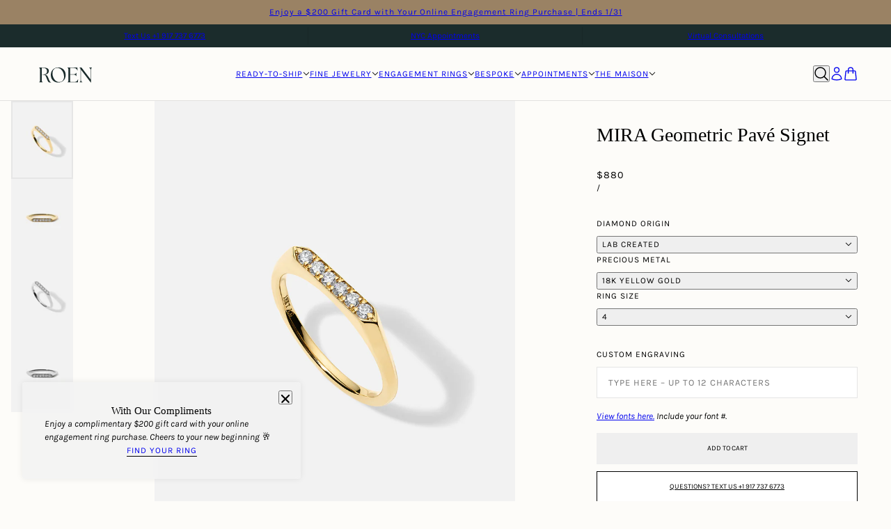

--- FILE ---
content_type: text/html; charset=utf-8
request_url: https://roen.nyc/collections/most-gifted/products/mira-geometric-pave-signet
body_size: 53852
content:
<!doctype html>
<html lang="en" dir="ltr">
  <head>
        <!-- Meta Verify Tag -->
      <meta name="facebook-domain-verification" content="y3mpcvaeq4wx5d80a58hb8vmg1wqsn" />
    <!-- End Meta Verify Tag -->
    
<!-- Affirm -->
<script async crossorigin fetchpriority="high" src="/cdn/shopifycloud/importmap-polyfill/es-modules-shim.2.4.0.js"></script>
<script>
 _affirm_config= {
public_api_key:"TOF4WY3SQXT3V850",
   script:"https://cdn1.affirm.com/js/v2/affirm.js"
 };
 (function(l,g,m,e,a,f,b){vard,c=l[m]||{},h=document.createElement(f),n=document.getElementsByTagName(f)[0],k=function(a,b,c){return function(){a[b]._.push([c,arguments])}};c[e]=k(c,e,"set");d=c[e];c[a]={};c[a]._=[];d._=[];c[a][b]=k(c,a,b);a=0;for(b="set add save post open empty reset on off trigger ready setProduct".split(" ");a<b.length;a++)d[b[a]]=k(c,e,b[a]);a=0;for(b=["get","token","url","items"];a<b.length;a++)d[b[a]]=function(){};h.async=!0;h.src=g[f];n.parentNode.insertBefore(h,n);deleteg[f];d(g);l[m]=c})(window,_affirm_config,"affirm","checkout","ui","script","ready");
</script>
<!-- End Affirm -->


    <!-- Google Tag Manager -->
<script>(function(w,d,s,l,i){w[l]=w[l]||[];w[l].push({'gtm.start':
new Date().getTime(),event:'gtm.js'});var f=d.getElementsByTagName(s)[0],
j=d.createElement(s),dl=l!='dataLayer'?'&l='+l:'';j.async=true;j.src=
'https://www.googletagmanager.com/gtm.js?id='+i+dl;f.parentNode.insertBefore(j,f);
})(window,document,'script','dataLayer','GTM-5DZFZRF');</script>
<!-- End Google Tag Manager -->
    <!-- Beyond theme - Version 5.0.0 by Troop Themes - https://troopthemes.com/ -->

    <meta charset="UTF-8">
    <meta http-equiv="X-UA-Compatible" content="IE=edge">
    <meta name="viewport" content="width=device-width, initial-scale=1.0, maximum-scale=5.0"><meta name="description" content="18K Polished Yellow Gold or White Gold // MIRA&#39;s knife edge band and geometric architecture create the perfect stage for meticulously set diamonds to shine brilliantly day and night. A perfect statement alone or stacked. Cultivated Diamonds: DEF/VS+ Natural Diamonds: GH/VS+"><title>
      ROEN NYC - MIRA Pavé Signet Ring - 18K Gold - Sustainably Lab Grown
</title><link rel="canonical" href="https://roen.nyc/products/mira-geometric-pave-signet"><link rel="shortcut icon" href="//roen.nyc/cdn/shop/files/Favicon.png?v=1676006726&width=32" type="image/png">
      <link rel="apple-touch-icon" href="//roen.nyc/cdn/shop/files/Favicon.png?v=1676006726&width=180"><link rel="preconnect" href="https://cdn.shopify.com" crossorigin>
<link rel="preconnect" href="https://fonts.shopifycdn.com" crossorigin>

<script type="importmap">
  {
    "imports": {
      "@troop-themes/main": "//roen.nyc/cdn/shop/t/83/assets/theme.js?v=115803114667132986281758272150"
    }
  }
</script><link
    rel="preload"
    href="//roen.nyc/cdn/fonts/karla/karla_n4.40497e07df527e6a50e58fb17ef1950c72f3e32c.woff2"
    as="font"
    type="font/woff2"
    crossorigin
  ><link
    rel="preload"
    href="//roen.nyc/cdn/fonts/karla/karla_n4.40497e07df527e6a50e58fb17ef1950c72f3e32c.woff2"
    as="font"
    type="font/woff2"
    crossorigin
  ><meta property="og:type" content="product" />
  <meta property="og:title" content="MIRA Geometric Pavé Signet" /><meta property="og:image" content="http://roen.nyc/cdn/shop/files/MIRA-18K-signet-pave-ring-2.jpg?v=1744855792&width=1200" />
    <meta property="og:image:secure_url" content="https://roen.nyc/cdn/shop/files/MIRA-18K-signet-pave-ring-2.jpg?v=1744855792&width=1200" />
    <meta property="og:image:width" content="1620" />
    <meta property="og:image:height" content="2025" /><meta property="og:image" content="http://roen.nyc/cdn/shop/files/MIRA-18K-signet-pave-ring.jpg?v=1744855792&width=1200" />
    <meta property="og:image:secure_url" content="https://roen.nyc/cdn/shop/files/MIRA-18K-signet-pave-ring.jpg?v=1744855792&width=1200" />
    <meta property="og:image:width" content="1620" />
    <meta property="og:image:height" content="2025" /><meta property="og:image" content="http://roen.nyc/cdn/shop/files/MIRA-18K-signet-pave-ring-2-18kwg.jpg?v=1744855793&width=1200" />
    <meta property="og:image:secure_url" content="https://roen.nyc/cdn/shop/files/MIRA-18K-signet-pave-ring-2-18kwg.jpg?v=1744855793&width=1200" />
    <meta property="og:image:width" content="1620" />
    <meta property="og:image:height" content="2025" /><meta property="og:price:currency" content="USD" />
  <meta
    property="og:price:amount"
    content="880"
  />

  <script type="application/ld+json">
    {
      "@context": "https://schema.org/",
      "@type": "Product",
      "name": "MIRA Geometric Pavé Signet",
      "image": ["//roen.nyc/cdn/shop/files/MIRA-18K-signet-pave-ring-2.jpg?v=1744855792&width=1200",
"//roen.nyc/cdn/shop/files/MIRA-18K-signet-pave-ring.jpg?v=1744855792&width=1200",
"//roen.nyc/cdn/shop/files/MIRA-18K-signet-pave-ring-2-18kwg.jpg?v=1744855793&width=1200"
],
      "description": "18K Polished Yellow Gold or White Gold // MIRA's knife edge band and geometric architecture cr...",
      "sku": "",
      "brand": {
        "@type": "Brand",
        "name": "ROEN"
      },"offers": [{
            "@type" : "Offer","availability": "http://schema.org/InStock",
            "price": 880.0,
            "priceCurrency": "USD",
            "url": "https:\/\/roen.nyc\/products\/mira-geometric-pave-signet?variant=50216033747241"
          },
{
            "@type" : "Offer","availability": "http://schema.org/InStock",
            "price": 880.0,
            "priceCurrency": "USD",
            "url": "https:\/\/roen.nyc\/products\/mira-geometric-pave-signet?variant=47081179152681"
          },
{
            "@type" : "Offer","availability": "http://schema.org/InStock",
            "price": 880.0,
            "priceCurrency": "USD",
            "url": "https:\/\/roen.nyc\/products\/mira-geometric-pave-signet?variant=47081179218217"
          },
{
            "@type" : "Offer","availability": "http://schema.org/InStock",
            "price": 880.0,
            "priceCurrency": "USD",
            "url": "https:\/\/roen.nyc\/products\/mira-geometric-pave-signet?variant=47081179283753"
          },
{
            "@type" : "Offer","availability": "http://schema.org/InStock",
            "price": 880.0,
            "priceCurrency": "USD",
            "url": "https:\/\/roen.nyc\/products\/mira-geometric-pave-signet?variant=47081179349289"
          },
{
            "@type" : "Offer","availability": "http://schema.org/InStock",
            "price": 880.0,
            "priceCurrency": "USD",
            "url": "https:\/\/roen.nyc\/products\/mira-geometric-pave-signet?variant=47081179414825"
          },
{
            "@type" : "Offer","availability": "http://schema.org/InStock",
            "price": 880.0,
            "priceCurrency": "USD",
            "url": "https:\/\/roen.nyc\/products\/mira-geometric-pave-signet?variant=47081179480361"
          },
{
            "@type" : "Offer","availability": "http://schema.org/InStock",
            "price": 880.0,
            "priceCurrency": "USD",
            "url": "https:\/\/roen.nyc\/products\/mira-geometric-pave-signet?variant=47081179513129"
          },
{
            "@type" : "Offer","availability": "http://schema.org/InStock",
            "price": 880.0,
            "priceCurrency": "USD",
            "url": "https:\/\/roen.nyc\/products\/mira-geometric-pave-signet?variant=47081179578665"
          },
{
            "@type" : "Offer","availability": "http://schema.org/InStock",
            "price": 880.0,
            "priceCurrency": "USD",
            "url": "https:\/\/roen.nyc\/products\/mira-geometric-pave-signet?variant=47081179611433"
          },
{
            "@type" : "Offer","availability": "http://schema.org/InStock",
            "price": 880.0,
            "priceCurrency": "USD",
            "url": "https:\/\/roen.nyc\/products\/mira-geometric-pave-signet?variant=47081179676969"
          },
{
            "@type" : "Offer","availability": "http://schema.org/InStock",
            "price": 880.0,
            "priceCurrency": "USD",
            "url": "https:\/\/roen.nyc\/products\/mira-geometric-pave-signet?variant=47081179709737"
          },
{
            "@type" : "Offer","availability": "http://schema.org/InStock",
            "price": 880.0,
            "priceCurrency": "USD",
            "url": "https:\/\/roen.nyc\/products\/mira-geometric-pave-signet?variant=47238489604393"
          },
{
            "@type" : "Offer","availability": "http://schema.org/InStock",
            "price": 880.0,
            "priceCurrency": "USD",
            "url": "https:\/\/roen.nyc\/products\/mira-geometric-pave-signet?variant=47081179775273"
          },
{
            "@type" : "Offer","availability": "http://schema.org/InStock",
            "price": 880.0,
            "priceCurrency": "USD",
            "url": "https:\/\/roen.nyc\/products\/mira-geometric-pave-signet?variant=47081179808041"
          },
{
            "@type" : "Offer","availability": "http://schema.org/InStock",
            "price": 880.0,
            "priceCurrency": "USD",
            "url": "https:\/\/roen.nyc\/products\/mira-geometric-pave-signet?variant=47081179873577"
          },
{
            "@type" : "Offer","availability": "http://schema.org/InStock",
            "price": 880.0,
            "priceCurrency": "USD",
            "url": "https:\/\/roen.nyc\/products\/mira-geometric-pave-signet?variant=47081179906345"
          },
{
            "@type" : "Offer","availability": "http://schema.org/InStock",
            "price": 880.0,
            "priceCurrency": "USD",
            "url": "https:\/\/roen.nyc\/products\/mira-geometric-pave-signet?variant=47081179971881"
          },
{
            "@type" : "Offer","availability": "http://schema.org/InStock",
            "price": 880.0,
            "priceCurrency": "USD",
            "url": "https:\/\/roen.nyc\/products\/mira-geometric-pave-signet?variant=47081180004649"
          },
{
            "@type" : "Offer","availability": "http://schema.org/InStock",
            "price": 880.0,
            "priceCurrency": "USD",
            "url": "https:\/\/roen.nyc\/products\/mira-geometric-pave-signet?variant=47081180070185"
          }
]
    }
  </script><meta property="og:url" content="https://roen.nyc/products/mira-geometric-pave-signet" />
<meta property="og:site_name" content="ROEN " />
<meta property="og:description" content="18K Polished Yellow Gold or White Gold // MIRA&#39;s knife edge band and geometric architecture create the perfect stage for meticulously set diamonds to shine brilliantly day and night. A perfect statement alone or stacked. Cultivated Diamonds: DEF/VS+ Natural Diamonds: GH/VS+" /><meta name="twitter:card" content="summary" />
<meta name="twitter:description" content="18K Polished Yellow Gold or White Gold // MIRA&#39;s knife edge band and geometric architecture create the perfect stage for meticulously set diamonds to shine brilliantly day and night. A perfect statement alone or stacked. Cultivated Diamonds: DEF/VS+ Natural Diamonds: GH/VS+" /><meta name="twitter:title" content="MIRA Geometric Pavé Signet" /><meta
      name="twitter:image"
      content="https://roen.nyc/cdn/shop/files/MIRA-18K-signet-pave-ring-2.jpg?v=1744855792&width=480"
    /><style>@font-face {
  font-family: Karla;
  font-weight: 400;
  font-style: normal;
  font-display: swap;
  src: url("//roen.nyc/cdn/fonts/karla/karla_n4.40497e07df527e6a50e58fb17ef1950c72f3e32c.woff2") format("woff2"),
       url("//roen.nyc/cdn/fonts/karla/karla_n4.e9f6f9de321061073c6bfe03c28976ba8ce6ee18.woff") format("woff");
}
@font-face {
  font-family: Karla;
  font-weight: 700;
  font-style: normal;
  font-display: swap;
  src: url("//roen.nyc/cdn/fonts/karla/karla_n7.4358a847d4875593d69cfc3f8cc0b44c17b3ed03.woff2") format("woff2"),
       url("//roen.nyc/cdn/fonts/karla/karla_n7.96e322f6d76ce794f25fa29e55d6997c3fb656b6.woff") format("woff");
}
@font-face {
  font-family: Karla;
  font-weight: 400;
  font-style: normal;
  font-display: swap;
  src: url("//roen.nyc/cdn/fonts/karla/karla_n4.40497e07df527e6a50e58fb17ef1950c72f3e32c.woff2") format("woff2"),
       url("//roen.nyc/cdn/fonts/karla/karla_n4.e9f6f9de321061073c6bfe03c28976ba8ce6ee18.woff") format("woff");
}
@font-face {
  font-family: Karla;
  font-weight: 700;
  font-style: normal;
  font-display: swap;
  src: url("//roen.nyc/cdn/fonts/karla/karla_n7.4358a847d4875593d69cfc3f8cc0b44c17b3ed03.woff2") format("woff2"),
       url("//roen.nyc/cdn/fonts/karla/karla_n7.96e322f6d76ce794f25fa29e55d6997c3fb656b6.woff") format("woff");
}
@font-face {
  font-family: Karla;
  font-weight: 400;
  font-style: italic;
  font-display: swap;
  src: url("//roen.nyc/cdn/fonts/karla/karla_i4.2086039c16bcc3a78a72a2f7b471e3c4a7f873a6.woff2") format("woff2"),
       url("//roen.nyc/cdn/fonts/karla/karla_i4.7b9f59841a5960c16fa2a897a0716c8ebb183221.woff") format("woff");
}
@font-face {
  font-family: Karla;
  font-weight: 700;
  font-style: italic;
  font-display: swap;
  src: url("//roen.nyc/cdn/fonts/karla/karla_i7.fe031cd65d6e02906286add4f6dda06afc2615f0.woff2") format("woff2"),
       url("//roen.nyc/cdn/fonts/karla/karla_i7.816d4949fa7f7d79314595d7003eda5b44e959e3.woff") format("woff");
}
:root {--font--heading--uppercase: normal;--font--nav--uppercase: uppercase;--font--sub-nav--uppercase: uppercase;--font--button--uppercase: uppercase;--font--overline--uppercase: uppercase;--font--banner--size: 50px;
    --font--banner--mobile-size: 38px;

    --font--featured--size: 32px;
    --font--featured--mobile-size: 28px;

    --font--section--size: 28px;
    --font--section--mobile-size: 24px;

    --font--block--size: 15px;
    --font--block--mobile-size: 14px;

    --font--paragraph--size: 13px;--font--paragraph--mobile-size: 13px;--font--featured-paragraph--size: 13px;--font--featured-paragraph--mobile-size: 13px;--font--nav--size: 12px;--font--nav--mobile-size: 12px;--font--sub-nav--size: 12px;--font--sub-nav--mobile-size: 12px;--font--overline--size: 11px;
    --font--button--size: 10px;
    --font--button--spacing: 0px;

    --font--heading--family: Garamond, Baskerville, Caslon, serif;
    --font--heading--weight: 400;
    --font--heading--style: normal;
    --font--heading--spacing: 0px;

    --font--nav--family: Karla, sans-serif;
    --font--nav--weight: 400;
    --font--nav--style: normal;

    --font--paragraph--family: Karla, sans-serif;
    --font--paragraph--weight: 400;
    --font--paragraph--style: normal;
    --font--paragraph--spacing: 0px;

    --font--line-height: 1.2;
  }
</style><style>
  :root {
    --color--accent-1: #f2f2f2;
    --color--accent-1-translucent: rgba(242, 242, 242, 0.85);
    --color--accent-2: #9a8264;
    --color--accent-2-translucent: rgba(154, 130, 100, 0.85);
    --color--body: #000000;
    --color--body--light: #303030;
    --color--success: #4caf50;
    --color--gray: #e6e6e6;
    --color--alert: #d32f2f;

    --bg-color--white: white;
    --bg-color--light: #fcfbf9;
    --bg-color--light-translucent: rgba(252, 251, 249, 0.85);
    --bg-color--dark: #1b2c2c;
    --bg-color--dark-translucent: rgba(8, 12, 12, 0.85);
    --bg-color--accent-1: var(--color--accent-1);
    --bg-color--accent-2: var(--color--accent-2);
    --bg-color--body: #fdfcf9;
    --bg-color--body-translucent: rgba(253, 252, 249, 0.85);
    --bg-color--textbox: #fff;

    --border--dark: rgba(0, 0, 0, 0.1);
    --border--light: rgba(255, 255, 255, 0.1);

    --box-shadow--center: 0px 0px 10px rgba(0, 0, 0, 0.08);
    --box-shadow--top: 0 -10px 10px -10px rgba(0, 0, 0, 0.2);
    --box-shadow--left: -2px 0 10px -2px rgba(0, 0, 0, 0.2);
    --box-shadow--right: 2px 0 10px -2px rgba(0, 0, 0, 0.2);
    --box-shadow--bottom: 0 10px 10px -10px rgba(0, 0, 0, 0.2);

    --content--shadow-opacity: 0.15;
    --content--image-opacity: 0.7;

    --button--color: #ffffff;
    --button--bg-color: #000000;
    --button--bg-color--hover: var(--button--bg-color);
    --button--bdr-color: #000000;
    --button--color-disabled: #b9b9b9;
    --button--radius: 0px;

    --input--radius: 0px;
    --image--radius: 0px;
    --image--radius-enabled: 0;

    --progress-bar: linear-gradient(
                      90deg,
                      rgba(0, 0, 0, 0.3) 0%,
                      rgb(0, 0, 0) 80%,
                      rgba(0, 0, 0, 0.8)
                    );

    /* shop pay */
    --payment-terms-background-color: #fdfcf9;

    /* js helpers */
    --announcement--height: 0px;
    --header--height: 0px;
    --split-announcement--height: 0px;

    --sticky-offset: calc(var(--announcement--sticky, 0) * var(--announcement--height, 0px) + var(--header--sticky, 0) * var(--header--height, 0px));
  }

  shopify-accelerated-checkout, shopify-accelerated-checkout-cart {
    --shopify-accelerated-checkout-button-block-size: 45px;
    --shopify-accelerated-checkout-button-border-radius: var(--button--radius);
    --shopify-accelerated-checkout-button-box-shadow: 0 0 10px rgba(0, 0, 0, 0.3);
  }
</style><style></style><link href="//roen.nyc/cdn/shop/t/83/assets/theme.css?v=74109439277022627101760367234" rel="stylesheet" type="text/css" media="all" />
    <script>window.performance && window.performance.mark && window.performance.mark('shopify.content_for_header.start');</script><meta name="google-site-verification" content="rQn8HASJQ-WVbiVkKX2j3R9v0kLueOCgqV5usI2_9do">
<meta name="facebook-domain-verification" content="kgp4aofiw7nxod30mjp48nvd276bxj">
<meta id="shopify-digital-wallet" name="shopify-digital-wallet" content="/66596667689/digital_wallets/dialog">
<meta name="shopify-checkout-api-token" content="e4432c4c8be65aa9a2579c6677eb2371">
<meta id="in-context-paypal-metadata" data-shop-id="66596667689" data-venmo-supported="true" data-environment="production" data-locale="en_US" data-paypal-v4="true" data-currency="USD">
<link rel="alternate" type="application/json+oembed" href="https://roen.nyc/products/mira-geometric-pave-signet.oembed">
<script async="async" src="/checkouts/internal/preloads.js?locale=en-US"></script>
<link rel="preconnect" href="https://shop.app" crossorigin="anonymous">
<script async="async" src="https://shop.app/checkouts/internal/preloads.js?locale=en-US&shop_id=66596667689" crossorigin="anonymous"></script>
<script id="apple-pay-shop-capabilities" type="application/json">{"shopId":66596667689,"countryCode":"US","currencyCode":"USD","merchantCapabilities":["supports3DS"],"merchantId":"gid:\/\/shopify\/Shop\/66596667689","merchantName":"ROEN ","requiredBillingContactFields":["postalAddress","email","phone"],"requiredShippingContactFields":["postalAddress","email","phone"],"shippingType":"shipping","supportedNetworks":["visa","masterCard","amex"],"total":{"type":"pending","label":"ROEN ","amount":"1.00"},"shopifyPaymentsEnabled":true,"supportsSubscriptions":true}</script>
<script id="shopify-features" type="application/json">{"accessToken":"e4432c4c8be65aa9a2579c6677eb2371","betas":["rich-media-storefront-analytics"],"domain":"roen.nyc","predictiveSearch":true,"shopId":66596667689,"locale":"en"}</script>
<script>var Shopify = Shopify || {};
Shopify.shop = "roen79.myshopify.com";
Shopify.locale = "en";
Shopify.currency = {"active":"USD","rate":"1.0"};
Shopify.country = "US";
Shopify.theme = {"name":"HEYMARKET_May22_25JN + UB Fix","id":179095732521,"schema_name":"Beyond","schema_version":"5.0.0","theme_store_id":939,"role":"main"};
Shopify.theme.handle = "null";
Shopify.theme.style = {"id":null,"handle":null};
Shopify.cdnHost = "roen.nyc/cdn";
Shopify.routes = Shopify.routes || {};
Shopify.routes.root = "/";</script>
<script type="module">!function(o){(o.Shopify=o.Shopify||{}).modules=!0}(window);</script>
<script>!function(o){function n(){var o=[];function n(){o.push(Array.prototype.slice.apply(arguments))}return n.q=o,n}var t=o.Shopify=o.Shopify||{};t.loadFeatures=n(),t.autoloadFeatures=n()}(window);</script>
<script>
  window.ShopifyPay = window.ShopifyPay || {};
  window.ShopifyPay.apiHost = "shop.app\/pay";
  window.ShopifyPay.redirectState = null;
</script>
<script id="shop-js-analytics" type="application/json">{"pageType":"product"}</script>
<script defer="defer" async type="module" src="//roen.nyc/cdn/shopifycloud/shop-js/modules/v2/client.init-shop-cart-sync_C5BV16lS.en.esm.js"></script>
<script defer="defer" async type="module" src="//roen.nyc/cdn/shopifycloud/shop-js/modules/v2/chunk.common_CygWptCX.esm.js"></script>
<script type="module">
  await import("//roen.nyc/cdn/shopifycloud/shop-js/modules/v2/client.init-shop-cart-sync_C5BV16lS.en.esm.js");
await import("//roen.nyc/cdn/shopifycloud/shop-js/modules/v2/chunk.common_CygWptCX.esm.js");

  window.Shopify.SignInWithShop?.initShopCartSync?.({"fedCMEnabled":true,"windoidEnabled":true});

</script>
<script>
  window.Shopify = window.Shopify || {};
  if (!window.Shopify.featureAssets) window.Shopify.featureAssets = {};
  window.Shopify.featureAssets['shop-js'] = {"shop-cart-sync":["modules/v2/client.shop-cart-sync_ZFArdW7E.en.esm.js","modules/v2/chunk.common_CygWptCX.esm.js"],"init-fed-cm":["modules/v2/client.init-fed-cm_CmiC4vf6.en.esm.js","modules/v2/chunk.common_CygWptCX.esm.js"],"shop-button":["modules/v2/client.shop-button_tlx5R9nI.en.esm.js","modules/v2/chunk.common_CygWptCX.esm.js"],"shop-cash-offers":["modules/v2/client.shop-cash-offers_DOA2yAJr.en.esm.js","modules/v2/chunk.common_CygWptCX.esm.js","modules/v2/chunk.modal_D71HUcav.esm.js"],"init-windoid":["modules/v2/client.init-windoid_sURxWdc1.en.esm.js","modules/v2/chunk.common_CygWptCX.esm.js"],"shop-toast-manager":["modules/v2/client.shop-toast-manager_ClPi3nE9.en.esm.js","modules/v2/chunk.common_CygWptCX.esm.js"],"init-shop-email-lookup-coordinator":["modules/v2/client.init-shop-email-lookup-coordinator_B8hsDcYM.en.esm.js","modules/v2/chunk.common_CygWptCX.esm.js"],"init-shop-cart-sync":["modules/v2/client.init-shop-cart-sync_C5BV16lS.en.esm.js","modules/v2/chunk.common_CygWptCX.esm.js"],"avatar":["modules/v2/client.avatar_BTnouDA3.en.esm.js"],"pay-button":["modules/v2/client.pay-button_FdsNuTd3.en.esm.js","modules/v2/chunk.common_CygWptCX.esm.js"],"init-customer-accounts":["modules/v2/client.init-customer-accounts_DxDtT_ad.en.esm.js","modules/v2/client.shop-login-button_C5VAVYt1.en.esm.js","modules/v2/chunk.common_CygWptCX.esm.js","modules/v2/chunk.modal_D71HUcav.esm.js"],"init-shop-for-new-customer-accounts":["modules/v2/client.init-shop-for-new-customer-accounts_ChsxoAhi.en.esm.js","modules/v2/client.shop-login-button_C5VAVYt1.en.esm.js","modules/v2/chunk.common_CygWptCX.esm.js","modules/v2/chunk.modal_D71HUcav.esm.js"],"shop-login-button":["modules/v2/client.shop-login-button_C5VAVYt1.en.esm.js","modules/v2/chunk.common_CygWptCX.esm.js","modules/v2/chunk.modal_D71HUcav.esm.js"],"init-customer-accounts-sign-up":["modules/v2/client.init-customer-accounts-sign-up_CPSyQ0Tj.en.esm.js","modules/v2/client.shop-login-button_C5VAVYt1.en.esm.js","modules/v2/chunk.common_CygWptCX.esm.js","modules/v2/chunk.modal_D71HUcav.esm.js"],"shop-follow-button":["modules/v2/client.shop-follow-button_Cva4Ekp9.en.esm.js","modules/v2/chunk.common_CygWptCX.esm.js","modules/v2/chunk.modal_D71HUcav.esm.js"],"checkout-modal":["modules/v2/client.checkout-modal_BPM8l0SH.en.esm.js","modules/v2/chunk.common_CygWptCX.esm.js","modules/v2/chunk.modal_D71HUcav.esm.js"],"lead-capture":["modules/v2/client.lead-capture_Bi8yE_yS.en.esm.js","modules/v2/chunk.common_CygWptCX.esm.js","modules/v2/chunk.modal_D71HUcav.esm.js"],"shop-login":["modules/v2/client.shop-login_D6lNrXab.en.esm.js","modules/v2/chunk.common_CygWptCX.esm.js","modules/v2/chunk.modal_D71HUcav.esm.js"],"payment-terms":["modules/v2/client.payment-terms_CZxnsJam.en.esm.js","modules/v2/chunk.common_CygWptCX.esm.js","modules/v2/chunk.modal_D71HUcav.esm.js"]};
</script>
<script>(function() {
  var isLoaded = false;
  function asyncLoad() {
    if (isLoaded) return;
    isLoaded = true;
    var urls = ["https:\/\/chimpstatic.com\/mcjs-connected\/js\/users\/efe015366c3ad938ed897076e\/a013e7a58dd698cd39e2517c3.js?shop=roen79.myshopify.com","https:\/\/ecommplugins-scripts.trustpilot.com\/v2.1\/js\/header.min.js?settings=eyJrZXkiOiJvNmxsRnpmOXMwTmlEM1Y4IiwicyI6InNrdSJ9\u0026shop=roen79.myshopify.com","https:\/\/ecommplugins-trustboxsettings.trustpilot.com\/roen79.myshopify.com.js?settings=1707093248119\u0026shop=roen79.myshopify.com","https:\/\/cdn.shopify.com\/s\/files\/1\/0665\/9666\/7689\/t\/83\/assets\/affirmShopify.js?v=1759683813\u0026shop=roen79.myshopify.com","https:\/\/dr4qe3ddw9y32.cloudfront.net\/awin-shopify-integration-code.js?aid=108406\u0026v=shopifyApp_5.0.0\u0026ts=1732548170998\u0026shop=roen79.myshopify.com"];
    for (var i = 0; i < urls.length; i++) {
      var s = document.createElement('script');
      s.type = 'text/javascript';
      s.async = true;
      s.src = urls[i];
      var x = document.getElementsByTagName('script')[0];
      x.parentNode.insertBefore(s, x);
    }
  };
  if(window.attachEvent) {
    window.attachEvent('onload', asyncLoad);
  } else {
    window.addEventListener('load', asyncLoad, false);
  }
})();</script>
<script id="__st">var __st={"a":66596667689,"offset":-18000,"reqid":"1d86f7f8-215c-45c2-8173-978b439d0618-1768835283","pageurl":"roen.nyc\/collections\/most-gifted\/products\/mira-geometric-pave-signet","u":"f93ad1f5013c","p":"product","rtyp":"product","rid":8807077675305};</script>
<script>window.ShopifyPaypalV4VisibilityTracking = true;</script>
<script id="captcha-bootstrap">!function(){'use strict';const t='contact',e='account',n='new_comment',o=[[t,t],['blogs',n],['comments',n],[t,'customer']],c=[[e,'customer_login'],[e,'guest_login'],[e,'recover_customer_password'],[e,'create_customer']],r=t=>t.map((([t,e])=>`form[action*='/${t}']:not([data-nocaptcha='true']) input[name='form_type'][value='${e}']`)).join(','),a=t=>()=>t?[...document.querySelectorAll(t)].map((t=>t.form)):[];function s(){const t=[...o],e=r(t);return a(e)}const i='password',u='form_key',d=['recaptcha-v3-token','g-recaptcha-response','h-captcha-response',i],f=()=>{try{return window.sessionStorage}catch{return}},m='__shopify_v',_=t=>t.elements[u];function p(t,e,n=!1){try{const o=window.sessionStorage,c=JSON.parse(o.getItem(e)),{data:r}=function(t){const{data:e,action:n}=t;return t[m]||n?{data:e,action:n}:{data:t,action:n}}(c);for(const[e,n]of Object.entries(r))t.elements[e]&&(t.elements[e].value=n);n&&o.removeItem(e)}catch(o){console.error('form repopulation failed',{error:o})}}const l='form_type',E='cptcha';function T(t){t.dataset[E]=!0}const w=window,h=w.document,L='Shopify',v='ce_forms',y='captcha';let A=!1;((t,e)=>{const n=(g='f06e6c50-85a8-45c8-87d0-21a2b65856fe',I='https://cdn.shopify.com/shopifycloud/storefront-forms-hcaptcha/ce_storefront_forms_captcha_hcaptcha.v1.5.2.iife.js',D={infoText:'Protected by hCaptcha',privacyText:'Privacy',termsText:'Terms'},(t,e,n)=>{const o=w[L][v],c=o.bindForm;if(c)return c(t,g,e,D).then(n);var r;o.q.push([[t,g,e,D],n]),r=I,A||(h.body.append(Object.assign(h.createElement('script'),{id:'captcha-provider',async:!0,src:r})),A=!0)});var g,I,D;w[L]=w[L]||{},w[L][v]=w[L][v]||{},w[L][v].q=[],w[L][y]=w[L][y]||{},w[L][y].protect=function(t,e){n(t,void 0,e),T(t)},Object.freeze(w[L][y]),function(t,e,n,w,h,L){const[v,y,A,g]=function(t,e,n){const i=e?o:[],u=t?c:[],d=[...i,...u],f=r(d),m=r(i),_=r(d.filter((([t,e])=>n.includes(e))));return[a(f),a(m),a(_),s()]}(w,h,L),I=t=>{const e=t.target;return e instanceof HTMLFormElement?e:e&&e.form},D=t=>v().includes(t);t.addEventListener('submit',(t=>{const e=I(t);if(!e)return;const n=D(e)&&!e.dataset.hcaptchaBound&&!e.dataset.recaptchaBound,o=_(e),c=g().includes(e)&&(!o||!o.value);(n||c)&&t.preventDefault(),c&&!n&&(function(t){try{if(!f())return;!function(t){const e=f();if(!e)return;const n=_(t);if(!n)return;const o=n.value;o&&e.removeItem(o)}(t);const e=Array.from(Array(32),(()=>Math.random().toString(36)[2])).join('');!function(t,e){_(t)||t.append(Object.assign(document.createElement('input'),{type:'hidden',name:u})),t.elements[u].value=e}(t,e),function(t,e){const n=f();if(!n)return;const o=[...t.querySelectorAll(`input[type='${i}']`)].map((({name:t})=>t)),c=[...d,...o],r={};for(const[a,s]of new FormData(t).entries())c.includes(a)||(r[a]=s);n.setItem(e,JSON.stringify({[m]:1,action:t.action,data:r}))}(t,e)}catch(e){console.error('failed to persist form',e)}}(e),e.submit())}));const S=(t,e)=>{t&&!t.dataset[E]&&(n(t,e.some((e=>e===t))),T(t))};for(const o of['focusin','change'])t.addEventListener(o,(t=>{const e=I(t);D(e)&&S(e,y())}));const B=e.get('form_key'),M=e.get(l),P=B&&M;t.addEventListener('DOMContentLoaded',(()=>{const t=y();if(P)for(const e of t)e.elements[l].value===M&&p(e,B);[...new Set([...A(),...v().filter((t=>'true'===t.dataset.shopifyCaptcha))])].forEach((e=>S(e,t)))}))}(h,new URLSearchParams(w.location.search),n,t,e,['guest_login'])})(!0,!0)}();</script>
<script integrity="sha256-4kQ18oKyAcykRKYeNunJcIwy7WH5gtpwJnB7kiuLZ1E=" data-source-attribution="shopify.loadfeatures" defer="defer" src="//roen.nyc/cdn/shopifycloud/storefront/assets/storefront/load_feature-a0a9edcb.js" crossorigin="anonymous"></script>
<script crossorigin="anonymous" defer="defer" src="//roen.nyc/cdn/shopifycloud/storefront/assets/shopify_pay/storefront-65b4c6d7.js?v=20250812"></script>
<script data-source-attribution="shopify.dynamic_checkout.dynamic.init">var Shopify=Shopify||{};Shopify.PaymentButton=Shopify.PaymentButton||{isStorefrontPortableWallets:!0,init:function(){window.Shopify.PaymentButton.init=function(){};var t=document.createElement("script");t.src="https://roen.nyc/cdn/shopifycloud/portable-wallets/latest/portable-wallets.en.js",t.type="module",document.head.appendChild(t)}};
</script>
<script data-source-attribution="shopify.dynamic_checkout.buyer_consent">
  function portableWalletsHideBuyerConsent(e){var t=document.getElementById("shopify-buyer-consent"),n=document.getElementById("shopify-subscription-policy-button");t&&n&&(t.classList.add("hidden"),t.setAttribute("aria-hidden","true"),n.removeEventListener("click",e))}function portableWalletsShowBuyerConsent(e){var t=document.getElementById("shopify-buyer-consent"),n=document.getElementById("shopify-subscription-policy-button");t&&n&&(t.classList.remove("hidden"),t.removeAttribute("aria-hidden"),n.addEventListener("click",e))}window.Shopify?.PaymentButton&&(window.Shopify.PaymentButton.hideBuyerConsent=portableWalletsHideBuyerConsent,window.Shopify.PaymentButton.showBuyerConsent=portableWalletsShowBuyerConsent);
</script>
<script data-source-attribution="shopify.dynamic_checkout.cart.bootstrap">document.addEventListener("DOMContentLoaded",(function(){function t(){return document.querySelector("shopify-accelerated-checkout-cart, shopify-accelerated-checkout")}if(t())Shopify.PaymentButton.init();else{new MutationObserver((function(e,n){t()&&(Shopify.PaymentButton.init(),n.disconnect())})).observe(document.body,{childList:!0,subtree:!0})}}));
</script>
<script id='scb4127' type='text/javascript' async='' src='https://roen.nyc/cdn/shopifycloud/privacy-banner/storefront-banner.js'></script><link id="shopify-accelerated-checkout-styles" rel="stylesheet" media="screen" href="https://roen.nyc/cdn/shopifycloud/portable-wallets/latest/accelerated-checkout-backwards-compat.css" crossorigin="anonymous">
<style id="shopify-accelerated-checkout-cart">
        #shopify-buyer-consent {
  margin-top: 1em;
  display: inline-block;
  width: 100%;
}

#shopify-buyer-consent.hidden {
  display: none;
}

#shopify-subscription-policy-button {
  background: none;
  border: none;
  padding: 0;
  text-decoration: underline;
  font-size: inherit;
  cursor: pointer;
}

#shopify-subscription-policy-button::before {
  box-shadow: none;
}

      </style>

<script>window.performance && window.performance.mark && window.performance.mark('shopify.content_for_header.end');</script>
<script>
  if (Shopify) {
    Shopify.routes = {
      ...Shopify.routes,
      all_products_collection: '/collections/all',
      cart: '/cart',
      cart_add: '/cart/add',
      cart_change: '/cart/change',
      cart_update: '/cart/update',
      libraries: {
        swipe_listener: "//roen.nyc/cdn/shop/t/83/assets/swipe-listener.min.js?v=123039615894270182531758272150",
        masonry: "//roen.nyc/cdn/shop/t/83/assets/masonry.min.js?v=153413113355937702121758272150",
        plyr: "/cdn/shopifycloud/plyr/v2.0/shopify-plyr.en.js",
        vimeo: "https://player.vimeo.com/api/player.js"
      },
      product_recommendations: '/recommendations/products',
      predictive_search: '/search/suggest',
      search: '/search',
      root: '/',
      youtube: 'https://youtube.com/iframe_api'
    }
  }
</script><script type="module" src="//roen.nyc/cdn/shop/t/83/assets/theme.js?v=115803114667132986281758272150"></script><!-- BEGIN app block: shopify://apps/eg-auto-add-to-cart/blocks/app-embed/0f7d4f74-1e89-4820-aec4-6564d7e535d2 -->










  
    <script
      async
      type="text/javascript"
      src="https://cdn.506.io/eg/script.js?shop=roen79.myshopify.com&v=7"
    ></script>
  



  <meta id="easygift-shop" itemid="c2hvcF8kXzE3Njg4MzUyODM=" content="{&quot;isInstalled&quot;:true,&quot;installedOn&quot;:&quot;2023-09-02T19:39:23.836Z&quot;,&quot;appVersion&quot;:&quot;3.0&quot;,&quot;subscriptionName&quot;:&quot;Unlimited&quot;,&quot;cartAnalytics&quot;:true,&quot;freeTrialEndsOn&quot;:null,&quot;settings&quot;:{&quot;reminderBannerStyle&quot;:{&quot;position&quot;:{&quot;horizontal&quot;:&quot;right&quot;,&quot;vertical&quot;:&quot;bottom&quot;},&quot;imageUrl&quot;:null,&quot;closingMode&quot;:&quot;doNotAutoClose&quot;,&quot;cssStyles&quot;:&quot;&quot;,&quot;displayAfter&quot;:5,&quot;headerText&quot;:&quot;&quot;,&quot;primaryColor&quot;:&quot;#000000&quot;,&quot;reshowBannerAfter&quot;:&quot;everyNewSession&quot;,&quot;selfcloseAfter&quot;:5,&quot;showImage&quot;:false,&quot;subHeaderText&quot;:&quot;&quot;},&quot;addedItemIdentifier&quot;:&quot;_Gifted&quot;,&quot;ignoreOtherAppLineItems&quot;:null,&quot;customVariantsInfoLifetimeMins&quot;:1440,&quot;redirectPath&quot;:null,&quot;ignoreNonStandardCartRequests&quot;:false,&quot;bannerStyle&quot;:{&quot;position&quot;:{&quot;horizontal&quot;:&quot;right&quot;,&quot;vertical&quot;:&quot;bottom&quot;},&quot;cssStyles&quot;:null,&quot;primaryColor&quot;:&quot;#000000&quot;},&quot;themePresetId&quot;:null,&quot;notificationStyle&quot;:{&quot;position&quot;:{&quot;horizontal&quot;:null,&quot;vertical&quot;:null},&quot;cssStyles&quot;:null,&quot;duration&quot;:null,&quot;hasCustomizations&quot;:false,&quot;primaryColor&quot;:null},&quot;fetchCartData&quot;:false,&quot;useLocalStorage&quot;:{&quot;enabled&quot;:false,&quot;expiryMinutes&quot;:null},&quot;popupStyle&quot;:{&quot;closeModalOutsideClick&quot;:true,&quot;priceShowZeroDecimals&quot;:true,&quot;addButtonText&quot;:null,&quot;cssStyles&quot;:null,&quot;dismissButtonText&quot;:null,&quot;hasCustomizations&quot;:false,&quot;imageUrl&quot;:null,&quot;outOfStockButtonText&quot;:null,&quot;primaryColor&quot;:null,&quot;secondaryColor&quot;:null,&quot;showProductLink&quot;:false,&quot;subscriptionLabel&quot;:&quot;Subscription Plan&quot;},&quot;refreshAfterBannerClick&quot;:false,&quot;disableReapplyRules&quot;:false,&quot;disableReloadOnFailedAddition&quot;:false,&quot;autoReloadCartPage&quot;:false,&quot;ajaxRedirectPath&quot;:null,&quot;allowSimultaneousRequests&quot;:false,&quot;applyRulesOnCheckout&quot;:false,&quot;enableCartCtrlOverrides&quot;:true,&quot;customRedirectFromCart&quot;:null,&quot;scriptSettings&quot;:{&quot;branding&quot;:{&quot;show&quot;:false,&quot;removalRequestSent&quot;:null},&quot;productPageRedirection&quot;:{&quot;enabled&quot;:false,&quot;products&quot;:[],&quot;redirectionURL&quot;:&quot;\/&quot;},&quot;debugging&quot;:{&quot;enabled&quot;:false,&quot;enabledOn&quot;:null,&quot;stringifyObj&quot;:false},&quot;customCSS&quot;:null,&quot;delayUpdates&quot;:2000,&quot;decodePayload&quot;:false,&quot;hideAlertsOnFrontend&quot;:false,&quot;removeEGPropertyFromSplitActionLineItems&quot;:false,&quot;fetchProductInfoFromSavedDomain&quot;:false,&quot;enableBuyNowInterceptions&quot;:false,&quot;removeProductsAddedFromExpiredRules&quot;:false,&quot;useFinalPrice&quot;:false,&quot;hideGiftedPropertyText&quot;:false,&quot;fetchCartDataBeforeRequest&quot;:false}},&quot;translations&quot;:null,&quot;defaultLocale&quot;:&quot;en&quot;,&quot;shopDomain&quot;:&quot;roen.nyc&quot;}">


<script defer>
  (async function() {
    try {

      const blockVersion = "v3"
      if (blockVersion != "v3") {
        return
      }

      let metaErrorFlag = false;
      if (metaErrorFlag) {
        return
      }

      // Parse metafields as JSON
      const metafields = {"easygift-rule-6945fe615baa4cbccc9c9b32":{"schedule":{"enabled":true,"starts":"2025-12-18T05:30:00Z","ends":"2026-01-31T05:30:00Z"},"trigger":{"productTags":{"targets":[],"collectionInfo":null,"sellingPlan":null},"type":"collection","minCartValue":null,"hasUpperCartValue":false,"upperCartValue":null,"products":[],"collections":[{"name":"ROEN Engagement Rings","id":484549951785,"gid":"gid:\/\/shopify\/Collection\/484549951785","image":{"id":"gid:\/\/shopify\/CollectionImage\/1748107690281","originalSrc":"https:\/\/cdn.shopify.com\/s\/files\/1\/0665\/9666\/7689\/collections\/img_t_5_04f30837-77f4-4ab5-ae59-3872281e0843.jpg?v=1748909542"},"handle":"roen-engagement-rings","_id":"691f4bf84e1d82aac05fd001"},{"name":"UB Diamonds","id":498005508393,"gid":"gid:\/\/shopify\/Collection\/498005508393","handle":"ub-diamonds","_id":"691f4bf84e1d82aac05fd002"}],"condition":"value","conditionMin":4000,"conditionMax":null,"collectionSellingPlanType":null},"action":{"notification":{"enabled":false,"headerText":null,"subHeaderText":null,"showImage":false,"imageUrl":""},"discount":{"issue":null,"type":"app","id":"gid:\/\/shopify\/DiscountAutomaticNode\/1530376192297","title":"The Gift of New Beginnings","createdByEasyGift":true,"easygiftAppDiscount":true,"discountType":"percentage","value":100},"popupOptions":{"headline":null,"subHeadline":null,"showItemsPrice":false,"showVariantsSeparately":false,"popupDismissable":false,"imageUrl":null,"persistPopup":false,"rewardQuantity":1,"showDiscountedPrice":false,"hideOOSItems":false},"banner":{"enabled":false,"headerText":null,"subHeaderText":null,"showImage":false,"imageUrl":null,"displayAfter":"5","closingMode":"doNotAutoClose","selfcloseAfter":"5","reshowBannerAfter":"everyNewSession","redirectLink":null},"type":"addAutomatically","products":[{"name":"ROEN Gift Card - $200","variantId":"44408991121705","variantGid":"gid:\/\/shopify\/ProductVariant\/44408991121705","productGid":"gid:\/\/shopify\/Product\/8111950594345","quantity":1,"handle":"roen-gift-card-1","price":"200.00"}],"limit":1,"preventProductRemoval":false,"addAvailableProducts":false},"targeting":{"link":{"destination":null,"data":null,"cookieLifetime":14},"additionalCriteria":{"geo":{"include":[],"exclude":[]},"type":null,"customerTags":[],"customerTagsExcluded":[],"customerId":[],"orderCount":null,"hasOrderCountMax":false,"orderCountMax":null,"totalSpent":null,"hasTotalSpentMax":false,"totalSpentMax":null},"type":"all"},"settings":{"worksInReverse":true,"runsOncePerSession":false,"preventAddedItemPurchase":false,"showReminderBanner":false},"_id":"6945fe615baa4cbccc9c9b32","name":"2025 | NY | Engagement | Gift Card with Purchase","store":"64f38f617f78177249a7c4cc","shop":"roen79","active":true,"translations":null,"createdAt":"2025-12-20T01:39:45.619Z","updatedAt":"2026-01-01T02:25:23.415Z","__v":0}};

      // Process metafields in JavaScript
      let savedRulesArray = [];
      for (const [key, value] of Object.entries(metafields)) {
        if (value) {
          for (const prop in value) {
            // avoiding Object.Keys for performance gain -- no need to make an array of keys.
            savedRulesArray.push(value);
            break;
          }
        }
      }

      const metaTag = document.createElement('meta');
      metaTag.id = 'easygift-rules';
      metaTag.content = JSON.stringify(savedRulesArray);
      metaTag.setAttribute('itemid', 'cnVsZXNfJF8xNzY4ODM1Mjgz');

      document.head.appendChild(metaTag);
      } catch (err) {
        
      }
  })();
</script>


  <script
    type="text/javascript"
    defer
  >

    (function () {
      try {
        window.EG_INFO = window.EG_INFO || {};
        var shopInfo = {"isInstalled":true,"installedOn":"2023-09-02T19:39:23.836Z","appVersion":"3.0","subscriptionName":"Unlimited","cartAnalytics":true,"freeTrialEndsOn":null,"settings":{"reminderBannerStyle":{"position":{"horizontal":"right","vertical":"bottom"},"imageUrl":null,"closingMode":"doNotAutoClose","cssStyles":"","displayAfter":5,"headerText":"","primaryColor":"#000000","reshowBannerAfter":"everyNewSession","selfcloseAfter":5,"showImage":false,"subHeaderText":""},"addedItemIdentifier":"_Gifted","ignoreOtherAppLineItems":null,"customVariantsInfoLifetimeMins":1440,"redirectPath":null,"ignoreNonStandardCartRequests":false,"bannerStyle":{"position":{"horizontal":"right","vertical":"bottom"},"cssStyles":null,"primaryColor":"#000000"},"themePresetId":null,"notificationStyle":{"position":{"horizontal":null,"vertical":null},"cssStyles":null,"duration":null,"hasCustomizations":false,"primaryColor":null},"fetchCartData":false,"useLocalStorage":{"enabled":false,"expiryMinutes":null},"popupStyle":{"closeModalOutsideClick":true,"priceShowZeroDecimals":true,"addButtonText":null,"cssStyles":null,"dismissButtonText":null,"hasCustomizations":false,"imageUrl":null,"outOfStockButtonText":null,"primaryColor":null,"secondaryColor":null,"showProductLink":false,"subscriptionLabel":"Subscription Plan"},"refreshAfterBannerClick":false,"disableReapplyRules":false,"disableReloadOnFailedAddition":false,"autoReloadCartPage":false,"ajaxRedirectPath":null,"allowSimultaneousRequests":false,"applyRulesOnCheckout":false,"enableCartCtrlOverrides":true,"customRedirectFromCart":null,"scriptSettings":{"branding":{"show":false,"removalRequestSent":null},"productPageRedirection":{"enabled":false,"products":[],"redirectionURL":"\/"},"debugging":{"enabled":false,"enabledOn":null,"stringifyObj":false},"customCSS":null,"delayUpdates":2000,"decodePayload":false,"hideAlertsOnFrontend":false,"removeEGPropertyFromSplitActionLineItems":false,"fetchProductInfoFromSavedDomain":false,"enableBuyNowInterceptions":false,"removeProductsAddedFromExpiredRules":false,"useFinalPrice":false,"hideGiftedPropertyText":false,"fetchCartDataBeforeRequest":false}},"translations":null,"defaultLocale":"en","shopDomain":"roen.nyc"};
        var productRedirectionEnabled = shopInfo.settings.scriptSettings.productPageRedirection.enabled;
        if (["Unlimited", "Enterprise"].includes(shopInfo.subscriptionName) && productRedirectionEnabled) {
          var products = shopInfo.settings.scriptSettings.productPageRedirection.products;
          if (products.length > 0) {
            var productIds = products.map(function(prod) {
              var productGid = prod.id;
              var productIdNumber = parseInt(productGid.split('/').pop());
              return productIdNumber;
            });
            var productInfo = {"id":8807077675305,"title":"MIRA Geometric Pavé Signet","handle":"mira-geometric-pave-signet","description":"\u003cdiv class=\"accordion\"\u003e\n\u003cdiv data-open=\"true\" data-index=\"\" class=\"accordion__inner\"\u003e\n\u003cdiv id=\"accordion-content-accordion-1\" aria-hidden=\"false\" class=\"accordion__content fs-body-100 rte non-page-rte measure\"\u003e\n\u003cp\u003e18K Polished Yellow Gold or White Gold \/\/ MIRA's knife edge band and geometric architecture create the perfect stage for meticulously set diamonds to shine brilliantly day and night. A perfect statement alone or stacked.\u003c\/p\u003e\n\u003c\/div\u003e\n\u003c\/div\u003e\n\u003c\/div\u003e\n\u003cdiv class=\"product__description product__block product__block--medium\"\u003e\n\u003cdiv class=\"rte rte--product ff-body fs-body-75\"\u003e\n\u003cul\u003e\n\u003cli\u003eCultivated Diamonds: DEF\/VS+\u003c\/li\u003e\n\u003cli\u003eNatural Diamonds: GH\/VS+\u003c\/li\u003e\n\u003c\/ul\u003e\n\u003c\/div\u003e\n\u003c\/div\u003e","published_at":"2023-10-25T04:40:35-04:00","created_at":"2023-10-25T03:59:49-04:00","vendor":"ROEN","type":"Rings","tags":["10% off","18K Gold","18K White Gold","Channel Set","Diamonds","Discount-Eligible","Knife Edge","Made to Order","MIRA","NYC","NYC-Radiia-MTO-Overseas","Radiia-Submit-Job","Ring","Round Brilliant"],"price":88000,"price_min":88000,"price_max":118000,"available":true,"price_varies":true,"compare_at_price":null,"compare_at_price_min":0,"compare_at_price_max":0,"compare_at_price_varies":false,"variants":[{"id":50216033747241,"title":"Lab Created \/ 18K Yellow Gold \/ 4","option1":"Lab Created","option2":"18K Yellow Gold","option3":"4","sku":null,"requires_shipping":true,"taxable":true,"featured_image":null,"available":true,"name":"MIRA Geometric Pavé Signet - Lab Created \/ 18K Yellow Gold \/ 4","public_title":"Lab Created \/ 18K Yellow Gold \/ 4","options":["Lab Created","18K Yellow Gold","4"],"price":88000,"weight":45,"compare_at_price":null,"inventory_management":"shopify","barcode":null,"requires_selling_plan":false,"selling_plan_allocations":[]},{"id":47081179152681,"title":"Lab Created \/ 18K Yellow Gold \/ 4.25","option1":"Lab Created","option2":"18K Yellow Gold","option3":"4.25","sku":null,"requires_shipping":true,"taxable":true,"featured_image":null,"available":true,"name":"MIRA Geometric Pavé Signet - Lab Created \/ 18K Yellow Gold \/ 4.25","public_title":"Lab Created \/ 18K Yellow Gold \/ 4.25","options":["Lab Created","18K Yellow Gold","4.25"],"price":88000,"weight":45,"compare_at_price":null,"inventory_management":"shopify","barcode":null,"requires_selling_plan":false,"selling_plan_allocations":[]},{"id":47081179218217,"title":"Lab Created \/ 18K Yellow Gold \/ 4.5","option1":"Lab Created","option2":"18K Yellow Gold","option3":"4.5","sku":null,"requires_shipping":true,"taxable":true,"featured_image":null,"available":true,"name":"MIRA Geometric Pavé Signet - Lab Created \/ 18K Yellow Gold \/ 4.5","public_title":"Lab Created \/ 18K Yellow Gold \/ 4.5","options":["Lab Created","18K Yellow Gold","4.5"],"price":88000,"weight":45,"compare_at_price":null,"inventory_management":"shopify","barcode":null,"requires_selling_plan":false,"selling_plan_allocations":[]},{"id":47081179283753,"title":"Lab Created \/ 18K Yellow Gold \/ 4.75","option1":"Lab Created","option2":"18K Yellow Gold","option3":"4.75","sku":null,"requires_shipping":true,"taxable":true,"featured_image":null,"available":true,"name":"MIRA Geometric Pavé Signet - Lab Created \/ 18K Yellow Gold \/ 4.75","public_title":"Lab Created \/ 18K Yellow Gold \/ 4.75","options":["Lab Created","18K Yellow Gold","4.75"],"price":88000,"weight":45,"compare_at_price":null,"inventory_management":"shopify","barcode":null,"requires_selling_plan":false,"selling_plan_allocations":[]},{"id":47081179349289,"title":"Lab Created \/ 18K Yellow Gold \/ 5","option1":"Lab Created","option2":"18K Yellow Gold","option3":"5","sku":null,"requires_shipping":true,"taxable":true,"featured_image":null,"available":true,"name":"MIRA Geometric Pavé Signet - Lab Created \/ 18K Yellow Gold \/ 5","public_title":"Lab Created \/ 18K Yellow Gold \/ 5","options":["Lab Created","18K Yellow Gold","5"],"price":88000,"weight":45,"compare_at_price":null,"inventory_management":"shopify","barcode":null,"requires_selling_plan":false,"selling_plan_allocations":[]},{"id":47081179414825,"title":"Lab Created \/ 18K Yellow Gold \/ 5.25","option1":"Lab Created","option2":"18K Yellow Gold","option3":"5.25","sku":null,"requires_shipping":true,"taxable":true,"featured_image":null,"available":true,"name":"MIRA Geometric Pavé Signet - Lab Created \/ 18K Yellow Gold \/ 5.25","public_title":"Lab Created \/ 18K Yellow Gold \/ 5.25","options":["Lab Created","18K Yellow Gold","5.25"],"price":88000,"weight":45,"compare_at_price":null,"inventory_management":"shopify","barcode":null,"requires_selling_plan":false,"selling_plan_allocations":[]},{"id":47081179480361,"title":"Lab Created \/ 18K Yellow Gold \/ 5.5","option1":"Lab Created","option2":"18K Yellow Gold","option3":"5.5","sku":null,"requires_shipping":true,"taxable":true,"featured_image":null,"available":true,"name":"MIRA Geometric Pavé Signet - Lab Created \/ 18K Yellow Gold \/ 5.5","public_title":"Lab Created \/ 18K Yellow Gold \/ 5.5","options":["Lab Created","18K Yellow Gold","5.5"],"price":88000,"weight":45,"compare_at_price":null,"inventory_management":"shopify","barcode":null,"requires_selling_plan":false,"selling_plan_allocations":[]},{"id":47081179513129,"title":"Lab Created \/ 18K Yellow Gold \/ 5.75","option1":"Lab Created","option2":"18K Yellow Gold","option3":"5.75","sku":null,"requires_shipping":true,"taxable":true,"featured_image":null,"available":true,"name":"MIRA Geometric Pavé Signet - Lab Created \/ 18K Yellow Gold \/ 5.75","public_title":"Lab Created \/ 18K Yellow Gold \/ 5.75","options":["Lab Created","18K Yellow Gold","5.75"],"price":88000,"weight":45,"compare_at_price":null,"inventory_management":"shopify","barcode":null,"requires_selling_plan":false,"selling_plan_allocations":[]},{"id":47081179578665,"title":"Lab Created \/ 18K Yellow Gold \/ 6","option1":"Lab Created","option2":"18K Yellow Gold","option3":"6","sku":null,"requires_shipping":true,"taxable":true,"featured_image":null,"available":true,"name":"MIRA Geometric Pavé Signet - Lab Created \/ 18K Yellow Gold \/ 6","public_title":"Lab Created \/ 18K Yellow Gold \/ 6","options":["Lab Created","18K Yellow Gold","6"],"price":88000,"weight":45,"compare_at_price":null,"inventory_management":"shopify","barcode":null,"requires_selling_plan":false,"selling_plan_allocations":[]},{"id":47081179611433,"title":"Lab Created \/ 18K Yellow Gold \/ 6.25","option1":"Lab Created","option2":"18K Yellow Gold","option3":"6.25","sku":null,"requires_shipping":true,"taxable":true,"featured_image":null,"available":true,"name":"MIRA Geometric Pavé Signet - Lab Created \/ 18K Yellow Gold \/ 6.25","public_title":"Lab Created \/ 18K Yellow Gold \/ 6.25","options":["Lab Created","18K Yellow Gold","6.25"],"price":88000,"weight":45,"compare_at_price":null,"inventory_management":"shopify","barcode":null,"requires_selling_plan":false,"selling_plan_allocations":[]},{"id":47081179676969,"title":"Lab Created \/ 18K Yellow Gold \/ 6.5","option1":"Lab Created","option2":"18K Yellow Gold","option3":"6.5","sku":null,"requires_shipping":true,"taxable":true,"featured_image":null,"available":true,"name":"MIRA Geometric Pavé Signet - Lab Created \/ 18K Yellow Gold \/ 6.5","public_title":"Lab Created \/ 18K Yellow Gold \/ 6.5","options":["Lab Created","18K Yellow Gold","6.5"],"price":88000,"weight":45,"compare_at_price":null,"inventory_management":"shopify","barcode":null,"requires_selling_plan":false,"selling_plan_allocations":[]},{"id":47081179709737,"title":"Lab Created \/ 18K Yellow Gold \/ 6.75","option1":"Lab Created","option2":"18K Yellow Gold","option3":"6.75","sku":null,"requires_shipping":true,"taxable":true,"featured_image":null,"available":true,"name":"MIRA Geometric Pavé Signet - Lab Created \/ 18K Yellow Gold \/ 6.75","public_title":"Lab Created \/ 18K Yellow Gold \/ 6.75","options":["Lab Created","18K Yellow Gold","6.75"],"price":88000,"weight":45,"compare_at_price":null,"inventory_management":"shopify","barcode":null,"requires_selling_plan":false,"selling_plan_allocations":[]},{"id":47238489604393,"title":"Lab Created \/ 18K Yellow Gold \/ 7","option1":"Lab Created","option2":"18K Yellow Gold","option3":"7","sku":null,"requires_shipping":true,"taxable":true,"featured_image":null,"available":true,"name":"MIRA Geometric Pavé Signet - Lab Created \/ 18K Yellow Gold \/ 7","public_title":"Lab Created \/ 18K Yellow Gold \/ 7","options":["Lab Created","18K Yellow Gold","7"],"price":88000,"weight":45,"compare_at_price":null,"inventory_management":"shopify","barcode":null,"requires_selling_plan":false,"selling_plan_allocations":[]},{"id":47081179775273,"title":"Lab Created \/ 18K Yellow Gold \/ 7 (ready to ship)","option1":"Lab Created","option2":"18K Yellow Gold","option3":"7 (ready to ship)","sku":null,"requires_shipping":true,"taxable":true,"featured_image":null,"available":true,"name":"MIRA Geometric Pavé Signet - Lab Created \/ 18K Yellow Gold \/ 7 (ready to ship)","public_title":"Lab Created \/ 18K Yellow Gold \/ 7 (ready to ship)","options":["Lab Created","18K Yellow Gold","7 (ready to ship)"],"price":88000,"weight":45,"compare_at_price":null,"inventory_management":"shopify","barcode":null,"requires_selling_plan":false,"selling_plan_allocations":[]},{"id":47081179808041,"title":"Lab Created \/ 18K Yellow Gold \/ 7.25","option1":"Lab Created","option2":"18K Yellow Gold","option3":"7.25","sku":null,"requires_shipping":true,"taxable":true,"featured_image":null,"available":true,"name":"MIRA Geometric Pavé Signet - Lab Created \/ 18K Yellow Gold \/ 7.25","public_title":"Lab Created \/ 18K Yellow Gold \/ 7.25","options":["Lab Created","18K Yellow Gold","7.25"],"price":88000,"weight":45,"compare_at_price":null,"inventory_management":"shopify","barcode":null,"requires_selling_plan":false,"selling_plan_allocations":[]},{"id":47081179873577,"title":"Lab Created \/ 18K Yellow Gold \/ 7.5","option1":"Lab Created","option2":"18K Yellow Gold","option3":"7.5","sku":null,"requires_shipping":true,"taxable":true,"featured_image":null,"available":true,"name":"MIRA Geometric Pavé Signet - Lab Created \/ 18K Yellow Gold \/ 7.5","public_title":"Lab Created \/ 18K Yellow Gold \/ 7.5","options":["Lab Created","18K Yellow Gold","7.5"],"price":88000,"weight":45,"compare_at_price":null,"inventory_management":"shopify","barcode":null,"requires_selling_plan":false,"selling_plan_allocations":[]},{"id":47081179906345,"title":"Lab Created \/ 18K Yellow Gold \/ 7.75","option1":"Lab Created","option2":"18K Yellow Gold","option3":"7.75","sku":null,"requires_shipping":true,"taxable":true,"featured_image":null,"available":true,"name":"MIRA Geometric Pavé Signet - Lab Created \/ 18K Yellow Gold \/ 7.75","public_title":"Lab Created \/ 18K Yellow Gold \/ 7.75","options":["Lab Created","18K Yellow Gold","7.75"],"price":88000,"weight":45,"compare_at_price":null,"inventory_management":"shopify","barcode":null,"requires_selling_plan":false,"selling_plan_allocations":[]},{"id":47081179971881,"title":"Lab Created \/ 18K Yellow Gold \/ 8","option1":"Lab Created","option2":"18K Yellow Gold","option3":"8","sku":null,"requires_shipping":true,"taxable":true,"featured_image":null,"available":true,"name":"MIRA Geometric Pavé Signet - Lab Created \/ 18K Yellow Gold \/ 8","public_title":"Lab Created \/ 18K Yellow Gold \/ 8","options":["Lab Created","18K Yellow Gold","8"],"price":88000,"weight":45,"compare_at_price":null,"inventory_management":"shopify","barcode":null,"requires_selling_plan":false,"selling_plan_allocations":[]},{"id":47081180004649,"title":"Lab Created \/ 18K Yellow Gold \/ 8.25","option1":"Lab Created","option2":"18K Yellow Gold","option3":"8.25","sku":null,"requires_shipping":true,"taxable":true,"featured_image":null,"available":true,"name":"MIRA Geometric Pavé Signet - Lab Created \/ 18K Yellow Gold \/ 8.25","public_title":"Lab Created \/ 18K Yellow Gold \/ 8.25","options":["Lab Created","18K Yellow Gold","8.25"],"price":88000,"weight":45,"compare_at_price":null,"inventory_management":"shopify","barcode":null,"requires_selling_plan":false,"selling_plan_allocations":[]},{"id":47081180070185,"title":"Lab Created \/ 18K Yellow Gold \/ 8.5","option1":"Lab Created","option2":"18K Yellow Gold","option3":"8.5","sku":null,"requires_shipping":true,"taxable":true,"featured_image":null,"available":true,"name":"MIRA Geometric Pavé Signet - Lab Created \/ 18K Yellow Gold \/ 8.5","public_title":"Lab Created \/ 18K Yellow Gold \/ 8.5","options":["Lab Created","18K Yellow Gold","8.5"],"price":88000,"weight":45,"compare_at_price":null,"inventory_management":"shopify","barcode":null,"requires_selling_plan":false,"selling_plan_allocations":[]},{"id":47081180102953,"title":"Lab Created \/ 18K Yellow Gold \/ 8.75","option1":"Lab Created","option2":"18K Yellow Gold","option3":"8.75","sku":null,"requires_shipping":true,"taxable":true,"featured_image":null,"available":true,"name":"MIRA Geometric Pavé Signet - Lab Created \/ 18K Yellow Gold \/ 8.75","public_title":"Lab Created \/ 18K Yellow Gold \/ 8.75","options":["Lab Created","18K Yellow Gold","8.75"],"price":88000,"weight":45,"compare_at_price":null,"inventory_management":"shopify","barcode":null,"requires_selling_plan":false,"selling_plan_allocations":[]},{"id":47081180168489,"title":"Lab Created \/ 18K Yellow Gold \/ 9","option1":"Lab Created","option2":"18K Yellow Gold","option3":"9","sku":null,"requires_shipping":true,"taxable":true,"featured_image":null,"available":true,"name":"MIRA Geometric Pavé Signet - Lab Created \/ 18K Yellow Gold \/ 9","public_title":"Lab Created \/ 18K Yellow Gold \/ 9","options":["Lab Created","18K Yellow Gold","9"],"price":88000,"weight":45,"compare_at_price":null,"inventory_management":"shopify","barcode":null,"requires_selling_plan":false,"selling_plan_allocations":[]},{"id":47081180201257,"title":"Lab Created \/ 18K Yellow Gold \/ 9.25","option1":"Lab Created","option2":"18K Yellow Gold","option3":"9.25","sku":null,"requires_shipping":true,"taxable":true,"featured_image":null,"available":true,"name":"MIRA Geometric Pavé Signet - Lab Created \/ 18K Yellow Gold \/ 9.25","public_title":"Lab Created \/ 18K Yellow Gold \/ 9.25","options":["Lab Created","18K Yellow Gold","9.25"],"price":88000,"weight":45,"compare_at_price":null,"inventory_management":"shopify","barcode":null,"requires_selling_plan":false,"selling_plan_allocations":[]},{"id":47081180266793,"title":"Lab Created \/ 18K Yellow Gold \/ 9.5","option1":"Lab Created","option2":"18K Yellow Gold","option3":"9.5","sku":null,"requires_shipping":true,"taxable":true,"featured_image":null,"available":true,"name":"MIRA Geometric Pavé Signet - Lab Created \/ 18K Yellow Gold \/ 9.5","public_title":"Lab Created \/ 18K Yellow Gold \/ 9.5","options":["Lab Created","18K Yellow Gold","9.5"],"price":88000,"weight":45,"compare_at_price":null,"inventory_management":"shopify","barcode":null,"requires_selling_plan":false,"selling_plan_allocations":[]},{"id":47081180299561,"title":"Lab Created \/ 18K Yellow Gold \/ 9.75","option1":"Lab Created","option2":"18K Yellow Gold","option3":"9.75","sku":null,"requires_shipping":true,"taxable":true,"featured_image":null,"available":true,"name":"MIRA Geometric Pavé Signet - Lab Created \/ 18K Yellow Gold \/ 9.75","public_title":"Lab Created \/ 18K Yellow Gold \/ 9.75","options":["Lab Created","18K Yellow Gold","9.75"],"price":88000,"weight":45,"compare_at_price":null,"inventory_management":"shopify","barcode":null,"requires_selling_plan":false,"selling_plan_allocations":[]},{"id":47081180365097,"title":"Lab Created \/ 18K Yellow Gold \/ 10","option1":"Lab Created","option2":"18K Yellow Gold","option3":"10","sku":null,"requires_shipping":true,"taxable":true,"featured_image":null,"available":true,"name":"MIRA Geometric Pavé Signet - Lab Created \/ 18K Yellow Gold \/ 10","public_title":"Lab Created \/ 18K Yellow Gold \/ 10","options":["Lab Created","18K Yellow Gold","10"],"price":88000,"weight":45,"compare_at_price":null,"inventory_management":"shopify","barcode":null,"requires_selling_plan":false,"selling_plan_allocations":[]},{"id":50216033780009,"title":"Lab Created \/ 18K White Gold \/ 4","option1":"Lab Created","option2":"18K White Gold","option3":"4","sku":null,"requires_shipping":true,"taxable":true,"featured_image":null,"available":true,"name":"MIRA Geometric Pavé Signet - Lab Created \/ 18K White Gold \/ 4","public_title":"Lab Created \/ 18K White Gold \/ 4","options":["Lab Created","18K White Gold","4"],"price":88000,"weight":45,"compare_at_price":null,"inventory_management":"shopify","barcode":null,"requires_selling_plan":false,"selling_plan_allocations":[]},{"id":47081179185449,"title":"Lab Created \/ 18K White Gold \/ 4.25","option1":"Lab Created","option2":"18K White Gold","option3":"4.25","sku":null,"requires_shipping":true,"taxable":true,"featured_image":null,"available":true,"name":"MIRA Geometric Pavé Signet - Lab Created \/ 18K White Gold \/ 4.25","public_title":"Lab Created \/ 18K White Gold \/ 4.25","options":["Lab Created","18K White Gold","4.25"],"price":88000,"weight":45,"compare_at_price":null,"inventory_management":"shopify","barcode":null,"requires_selling_plan":false,"selling_plan_allocations":[]},{"id":47081179250985,"title":"Lab Created \/ 18K White Gold \/ 4.5","option1":"Lab Created","option2":"18K White Gold","option3":"4.5","sku":null,"requires_shipping":true,"taxable":true,"featured_image":null,"available":true,"name":"MIRA Geometric Pavé Signet - Lab Created \/ 18K White Gold \/ 4.5","public_title":"Lab Created \/ 18K White Gold \/ 4.5","options":["Lab Created","18K White Gold","4.5"],"price":88000,"weight":45,"compare_at_price":null,"inventory_management":"shopify","barcode":null,"requires_selling_plan":false,"selling_plan_allocations":[]},{"id":47081179316521,"title":"Lab Created \/ 18K White Gold \/ 4.75","option1":"Lab Created","option2":"18K White Gold","option3":"4.75","sku":null,"requires_shipping":true,"taxable":true,"featured_image":null,"available":true,"name":"MIRA Geometric Pavé Signet - Lab Created \/ 18K White Gold \/ 4.75","public_title":"Lab Created \/ 18K White Gold \/ 4.75","options":["Lab Created","18K White Gold","4.75"],"price":88000,"weight":45,"compare_at_price":null,"inventory_management":"shopify","barcode":null,"requires_selling_plan":false,"selling_plan_allocations":[]},{"id":47081179382057,"title":"Lab Created \/ 18K White Gold \/ 5","option1":"Lab Created","option2":"18K White Gold","option3":"5","sku":null,"requires_shipping":true,"taxable":true,"featured_image":null,"available":true,"name":"MIRA Geometric Pavé Signet - Lab Created \/ 18K White Gold \/ 5","public_title":"Lab Created \/ 18K White Gold \/ 5","options":["Lab Created","18K White Gold","5"],"price":88000,"weight":45,"compare_at_price":null,"inventory_management":"shopify","barcode":null,"requires_selling_plan":false,"selling_plan_allocations":[]},{"id":47081179447593,"title":"Lab Created \/ 18K White Gold \/ 5.25","option1":"Lab Created","option2":"18K White Gold","option3":"5.25","sku":null,"requires_shipping":true,"taxable":true,"featured_image":null,"available":true,"name":"MIRA Geometric Pavé Signet - Lab Created \/ 18K White Gold \/ 5.25","public_title":"Lab Created \/ 18K White Gold \/ 5.25","options":["Lab Created","18K White Gold","5.25"],"price":88000,"weight":45,"compare_at_price":null,"inventory_management":"shopify","barcode":null,"requires_selling_plan":false,"selling_plan_allocations":[]},{"id":47081179545897,"title":"Lab Created \/ 18K White Gold \/ 5.75","option1":"Lab Created","option2":"18K White Gold","option3":"5.75","sku":null,"requires_shipping":true,"taxable":true,"featured_image":null,"available":true,"name":"MIRA Geometric Pavé Signet - Lab Created \/ 18K White Gold \/ 5.75","public_title":"Lab Created \/ 18K White Gold \/ 5.75","options":["Lab Created","18K White Gold","5.75"],"price":88000,"weight":45,"compare_at_price":null,"inventory_management":"shopify","barcode":null,"requires_selling_plan":false,"selling_plan_allocations":[]},{"id":47081179644201,"title":"Lab Created \/ 18K White Gold \/ 6.25","option1":"Lab Created","option2":"18K White Gold","option3":"6.25","sku":null,"requires_shipping":true,"taxable":true,"featured_image":null,"available":true,"name":"MIRA Geometric Pavé Signet - Lab Created \/ 18K White Gold \/ 6.25","public_title":"Lab Created \/ 18K White Gold \/ 6.25","options":["Lab Created","18K White Gold","6.25"],"price":88000,"weight":45,"compare_at_price":null,"inventory_management":"shopify","barcode":null,"requires_selling_plan":false,"selling_plan_allocations":[]},{"id":47081179742505,"title":"Lab Created \/ 18K White Gold \/ 6.75","option1":"Lab Created","option2":"18K White Gold","option3":"6.75","sku":null,"requires_shipping":true,"taxable":true,"featured_image":null,"available":true,"name":"MIRA Geometric Pavé Signet - Lab Created \/ 18K White Gold \/ 6.75","public_title":"Lab Created \/ 18K White Gold \/ 6.75","options":["Lab Created","18K White Gold","6.75"],"price":88000,"weight":45,"compare_at_price":null,"inventory_management":"shopify","barcode":null,"requires_selling_plan":false,"selling_plan_allocations":[]},{"id":47238489637161,"title":"Lab Created \/ 18K White Gold \/ 7","option1":"Lab Created","option2":"18K White Gold","option3":"7","sku":null,"requires_shipping":true,"taxable":true,"featured_image":null,"available":true,"name":"MIRA Geometric Pavé Signet - Lab Created \/ 18K White Gold \/ 7","public_title":"Lab Created \/ 18K White Gold \/ 7","options":["Lab Created","18K White Gold","7"],"price":88000,"weight":45,"compare_at_price":null,"inventory_management":"shopify","barcode":null,"requires_selling_plan":false,"selling_plan_allocations":[]},{"id":47081179840809,"title":"Lab Created \/ 18K White Gold \/ 7.25","option1":"Lab Created","option2":"18K White Gold","option3":"7.25","sku":null,"requires_shipping":true,"taxable":true,"featured_image":null,"available":true,"name":"MIRA Geometric Pavé Signet - Lab Created \/ 18K White Gold \/ 7.25","public_title":"Lab Created \/ 18K White Gold \/ 7.25","options":["Lab Created","18K White Gold","7.25"],"price":88000,"weight":45,"compare_at_price":null,"inventory_management":"shopify","barcode":null,"requires_selling_plan":false,"selling_plan_allocations":[]},{"id":47081179939113,"title":"Lab Created \/ 18K White Gold \/ 7.75","option1":"Lab Created","option2":"18K White Gold","option3":"7.75","sku":null,"requires_shipping":true,"taxable":true,"featured_image":null,"available":true,"name":"MIRA Geometric Pavé Signet - Lab Created \/ 18K White Gold \/ 7.75","public_title":"Lab Created \/ 18K White Gold \/ 7.75","options":["Lab Created","18K White Gold","7.75"],"price":88000,"weight":45,"compare_at_price":null,"inventory_management":"shopify","barcode":null,"requires_selling_plan":false,"selling_plan_allocations":[]},{"id":47081180037417,"title":"Lab Created \/ 18K White Gold \/ 8.25","option1":"Lab Created","option2":"18K White Gold","option3":"8.25","sku":null,"requires_shipping":true,"taxable":true,"featured_image":null,"available":true,"name":"MIRA Geometric Pavé Signet - Lab Created \/ 18K White Gold \/ 8.25","public_title":"Lab Created \/ 18K White Gold \/ 8.25","options":["Lab Created","18K White Gold","8.25"],"price":88000,"weight":45,"compare_at_price":null,"inventory_management":"shopify","barcode":null,"requires_selling_plan":false,"selling_plan_allocations":[]},{"id":47081180135721,"title":"Lab Created \/ 18K White Gold \/ 8.75","option1":"Lab Created","option2":"18K White Gold","option3":"8.75","sku":null,"requires_shipping":true,"taxable":true,"featured_image":null,"available":true,"name":"MIRA Geometric Pavé Signet - Lab Created \/ 18K White Gold \/ 8.75","public_title":"Lab Created \/ 18K White Gold \/ 8.75","options":["Lab Created","18K White Gold","8.75"],"price":88000,"weight":45,"compare_at_price":null,"inventory_management":"shopify","barcode":null,"requires_selling_plan":false,"selling_plan_allocations":[]},{"id":47081180234025,"title":"Lab Created \/ 18K White Gold \/ 9.25","option1":"Lab Created","option2":"18K White Gold","option3":"9.25","sku":null,"requires_shipping":true,"taxable":true,"featured_image":null,"available":true,"name":"MIRA Geometric Pavé Signet - Lab Created \/ 18K White Gold \/ 9.25","public_title":"Lab Created \/ 18K White Gold \/ 9.25","options":["Lab Created","18K White Gold","9.25"],"price":88000,"weight":45,"compare_at_price":null,"inventory_management":"shopify","barcode":null,"requires_selling_plan":false,"selling_plan_allocations":[]},{"id":47081180332329,"title":"Lab Created \/ 18K White Gold \/ 9.75","option1":"Lab Created","option2":"18K White Gold","option3":"9.75","sku":null,"requires_shipping":true,"taxable":true,"featured_image":null,"available":true,"name":"MIRA Geometric Pavé Signet - Lab Created \/ 18K White Gold \/ 9.75","public_title":"Lab Created \/ 18K White Gold \/ 9.75","options":["Lab Created","18K White Gold","9.75"],"price":88000,"weight":45,"compare_at_price":null,"inventory_management":"shopify","barcode":null,"requires_selling_plan":false,"selling_plan_allocations":[]},{"id":50216033812777,"title":"Natural \/ 18K Yellow Gold \/ 4","option1":"Natural","option2":"18K Yellow Gold","option3":"4","sku":null,"requires_shipping":true,"taxable":true,"featured_image":null,"available":true,"name":"MIRA Geometric Pavé Signet - Natural \/ 18K Yellow Gold \/ 4","public_title":"Natural \/ 18K Yellow Gold \/ 4","options":["Natural","18K Yellow Gold","4"],"price":118000,"weight":45,"compare_at_price":null,"inventory_management":"shopify","barcode":null,"requires_selling_plan":false,"selling_plan_allocations":[]},{"id":50020740759849,"title":"Natural \/ 18K Yellow Gold \/ 4.25","option1":"Natural","option2":"18K Yellow Gold","option3":"4.25","sku":null,"requires_shipping":true,"taxable":true,"featured_image":null,"available":true,"name":"MIRA Geometric Pavé Signet - Natural \/ 18K Yellow Gold \/ 4.25","public_title":"Natural \/ 18K Yellow Gold \/ 4.25","options":["Natural","18K Yellow Gold","4.25"],"price":118000,"weight":45,"compare_at_price":null,"inventory_management":"shopify","barcode":null,"requires_selling_plan":false,"selling_plan_allocations":[]},{"id":50020740792617,"title":"Natural \/ 18K Yellow Gold \/ 4.5","option1":"Natural","option2":"18K Yellow Gold","option3":"4.5","sku":null,"requires_shipping":true,"taxable":true,"featured_image":null,"available":true,"name":"MIRA Geometric Pavé Signet - Natural \/ 18K Yellow Gold \/ 4.5","public_title":"Natural \/ 18K Yellow Gold \/ 4.5","options":["Natural","18K Yellow Gold","4.5"],"price":118000,"weight":45,"compare_at_price":null,"inventory_management":"shopify","barcode":null,"requires_selling_plan":false,"selling_plan_allocations":[]},{"id":50020740825385,"title":"Natural \/ 18K Yellow Gold \/ 4.75","option1":"Natural","option2":"18K Yellow Gold","option3":"4.75","sku":null,"requires_shipping":true,"taxable":true,"featured_image":null,"available":true,"name":"MIRA Geometric Pavé Signet - Natural \/ 18K Yellow Gold \/ 4.75","public_title":"Natural \/ 18K Yellow Gold \/ 4.75","options":["Natural","18K Yellow Gold","4.75"],"price":118000,"weight":45,"compare_at_price":null,"inventory_management":"shopify","barcode":null,"requires_selling_plan":false,"selling_plan_allocations":[]},{"id":50020740858153,"title":"Natural \/ 18K Yellow Gold \/ 5","option1":"Natural","option2":"18K Yellow Gold","option3":"5","sku":null,"requires_shipping":true,"taxable":true,"featured_image":null,"available":true,"name":"MIRA Geometric Pavé Signet - Natural \/ 18K Yellow Gold \/ 5","public_title":"Natural \/ 18K Yellow Gold \/ 5","options":["Natural","18K Yellow Gold","5"],"price":118000,"weight":45,"compare_at_price":null,"inventory_management":"shopify","barcode":null,"requires_selling_plan":false,"selling_plan_allocations":[]},{"id":50020740890921,"title":"Natural \/ 18K Yellow Gold \/ 5.25","option1":"Natural","option2":"18K Yellow Gold","option3":"5.25","sku":null,"requires_shipping":true,"taxable":true,"featured_image":null,"available":true,"name":"MIRA Geometric Pavé Signet - Natural \/ 18K Yellow Gold \/ 5.25","public_title":"Natural \/ 18K Yellow Gold \/ 5.25","options":["Natural","18K Yellow Gold","5.25"],"price":118000,"weight":45,"compare_at_price":null,"inventory_management":"shopify","barcode":null,"requires_selling_plan":false,"selling_plan_allocations":[]},{"id":50020740923689,"title":"Natural \/ 18K Yellow Gold \/ 5.5","option1":"Natural","option2":"18K Yellow Gold","option3":"5.5","sku":null,"requires_shipping":true,"taxable":true,"featured_image":null,"available":true,"name":"MIRA Geometric Pavé Signet - Natural \/ 18K Yellow Gold \/ 5.5","public_title":"Natural \/ 18K Yellow Gold \/ 5.5","options":["Natural","18K Yellow Gold","5.5"],"price":118000,"weight":45,"compare_at_price":null,"inventory_management":"shopify","barcode":null,"requires_selling_plan":false,"selling_plan_allocations":[]},{"id":50020740956457,"title":"Natural \/ 18K Yellow Gold \/ 5.75","option1":"Natural","option2":"18K Yellow Gold","option3":"5.75","sku":null,"requires_shipping":true,"taxable":true,"featured_image":null,"available":true,"name":"MIRA Geometric Pavé Signet - Natural \/ 18K Yellow Gold \/ 5.75","public_title":"Natural \/ 18K Yellow Gold \/ 5.75","options":["Natural","18K Yellow Gold","5.75"],"price":118000,"weight":45,"compare_at_price":null,"inventory_management":"shopify","barcode":null,"requires_selling_plan":false,"selling_plan_allocations":[]},{"id":50020740989225,"title":"Natural \/ 18K Yellow Gold \/ 6","option1":"Natural","option2":"18K Yellow Gold","option3":"6","sku":null,"requires_shipping":true,"taxable":true,"featured_image":null,"available":true,"name":"MIRA Geometric Pavé Signet - Natural \/ 18K Yellow Gold \/ 6","public_title":"Natural \/ 18K Yellow Gold \/ 6","options":["Natural","18K Yellow Gold","6"],"price":118000,"weight":45,"compare_at_price":null,"inventory_management":"shopify","barcode":null,"requires_selling_plan":false,"selling_plan_allocations":[]},{"id":50020741021993,"title":"Natural \/ 18K Yellow Gold \/ 6.25","option1":"Natural","option2":"18K Yellow Gold","option3":"6.25","sku":null,"requires_shipping":true,"taxable":true,"featured_image":null,"available":true,"name":"MIRA Geometric Pavé Signet - Natural \/ 18K Yellow Gold \/ 6.25","public_title":"Natural \/ 18K Yellow Gold \/ 6.25","options":["Natural","18K Yellow Gold","6.25"],"price":118000,"weight":45,"compare_at_price":null,"inventory_management":"shopify","barcode":null,"requires_selling_plan":false,"selling_plan_allocations":[]},{"id":50020741054761,"title":"Natural \/ 18K Yellow Gold \/ 6.5","option1":"Natural","option2":"18K Yellow Gold","option3":"6.5","sku":null,"requires_shipping":true,"taxable":true,"featured_image":null,"available":true,"name":"MIRA Geometric Pavé Signet - Natural \/ 18K Yellow Gold \/ 6.5","public_title":"Natural \/ 18K Yellow Gold \/ 6.5","options":["Natural","18K Yellow Gold","6.5"],"price":118000,"weight":45,"compare_at_price":null,"inventory_management":"shopify","barcode":null,"requires_selling_plan":false,"selling_plan_allocations":[]},{"id":50020741087529,"title":"Natural \/ 18K Yellow Gold \/ 6.75","option1":"Natural","option2":"18K Yellow Gold","option3":"6.75","sku":null,"requires_shipping":true,"taxable":true,"featured_image":null,"available":true,"name":"MIRA Geometric Pavé Signet - Natural \/ 18K Yellow Gold \/ 6.75","public_title":"Natural \/ 18K Yellow Gold \/ 6.75","options":["Natural","18K Yellow Gold","6.75"],"price":118000,"weight":45,"compare_at_price":null,"inventory_management":"shopify","barcode":null,"requires_selling_plan":false,"selling_plan_allocations":[]},{"id":50020741120297,"title":"Natural \/ 18K Yellow Gold \/ 7","option1":"Natural","option2":"18K Yellow Gold","option3":"7","sku":null,"requires_shipping":true,"taxable":true,"featured_image":null,"available":true,"name":"MIRA Geometric Pavé Signet - Natural \/ 18K Yellow Gold \/ 7","public_title":"Natural \/ 18K Yellow Gold \/ 7","options":["Natural","18K Yellow Gold","7"],"price":118000,"weight":45,"compare_at_price":null,"inventory_management":"shopify","barcode":null,"requires_selling_plan":false,"selling_plan_allocations":[]},{"id":50020741153065,"title":"Natural \/ 18K Yellow Gold \/ 7 (ready to ship)","option1":"Natural","option2":"18K Yellow Gold","option3":"7 (ready to ship)","sku":null,"requires_shipping":true,"taxable":true,"featured_image":null,"available":true,"name":"MIRA Geometric Pavé Signet - Natural \/ 18K Yellow Gold \/ 7 (ready to ship)","public_title":"Natural \/ 18K Yellow Gold \/ 7 (ready to ship)","options":["Natural","18K Yellow Gold","7 (ready to ship)"],"price":118000,"weight":45,"compare_at_price":null,"inventory_management":"shopify","barcode":null,"requires_selling_plan":false,"selling_plan_allocations":[]},{"id":50020741185833,"title":"Natural \/ 18K Yellow Gold \/ 7.25","option1":"Natural","option2":"18K Yellow Gold","option3":"7.25","sku":null,"requires_shipping":true,"taxable":true,"featured_image":null,"available":true,"name":"MIRA Geometric Pavé Signet - Natural \/ 18K Yellow Gold \/ 7.25","public_title":"Natural \/ 18K Yellow Gold \/ 7.25","options":["Natural","18K Yellow Gold","7.25"],"price":118000,"weight":45,"compare_at_price":null,"inventory_management":"shopify","barcode":null,"requires_selling_plan":false,"selling_plan_allocations":[]},{"id":50020741218601,"title":"Natural \/ 18K Yellow Gold \/ 7.5","option1":"Natural","option2":"18K Yellow Gold","option3":"7.5","sku":null,"requires_shipping":true,"taxable":true,"featured_image":null,"available":true,"name":"MIRA Geometric Pavé Signet - Natural \/ 18K Yellow Gold \/ 7.5","public_title":"Natural \/ 18K Yellow Gold \/ 7.5","options":["Natural","18K Yellow Gold","7.5"],"price":118000,"weight":45,"compare_at_price":null,"inventory_management":"shopify","barcode":null,"requires_selling_plan":false,"selling_plan_allocations":[]},{"id":50020741251369,"title":"Natural \/ 18K Yellow Gold \/ 7.75","option1":"Natural","option2":"18K Yellow Gold","option3":"7.75","sku":null,"requires_shipping":true,"taxable":true,"featured_image":null,"available":true,"name":"MIRA Geometric Pavé Signet - Natural \/ 18K Yellow Gold \/ 7.75","public_title":"Natural \/ 18K Yellow Gold \/ 7.75","options":["Natural","18K Yellow Gold","7.75"],"price":118000,"weight":45,"compare_at_price":null,"inventory_management":"shopify","barcode":null,"requires_selling_plan":false,"selling_plan_allocations":[]},{"id":50020741284137,"title":"Natural \/ 18K Yellow Gold \/ 8","option1":"Natural","option2":"18K Yellow Gold","option3":"8","sku":null,"requires_shipping":true,"taxable":true,"featured_image":null,"available":true,"name":"MIRA Geometric Pavé Signet - Natural \/ 18K Yellow Gold \/ 8","public_title":"Natural \/ 18K Yellow Gold \/ 8","options":["Natural","18K Yellow Gold","8"],"price":118000,"weight":45,"compare_at_price":null,"inventory_management":"shopify","barcode":null,"requires_selling_plan":false,"selling_plan_allocations":[]},{"id":50020741316905,"title":"Natural \/ 18K Yellow Gold \/ 8.25","option1":"Natural","option2":"18K Yellow Gold","option3":"8.25","sku":null,"requires_shipping":true,"taxable":true,"featured_image":null,"available":true,"name":"MIRA Geometric Pavé Signet - Natural \/ 18K Yellow Gold \/ 8.25","public_title":"Natural \/ 18K Yellow Gold \/ 8.25","options":["Natural","18K Yellow Gold","8.25"],"price":118000,"weight":45,"compare_at_price":null,"inventory_management":"shopify","barcode":null,"requires_selling_plan":false,"selling_plan_allocations":[]},{"id":50020741349673,"title":"Natural \/ 18K Yellow Gold \/ 8.5","option1":"Natural","option2":"18K Yellow Gold","option3":"8.5","sku":null,"requires_shipping":true,"taxable":true,"featured_image":null,"available":true,"name":"MIRA Geometric Pavé Signet - Natural \/ 18K Yellow Gold \/ 8.5","public_title":"Natural \/ 18K Yellow Gold \/ 8.5","options":["Natural","18K Yellow Gold","8.5"],"price":118000,"weight":45,"compare_at_price":null,"inventory_management":"shopify","barcode":null,"requires_selling_plan":false,"selling_plan_allocations":[]},{"id":50020741382441,"title":"Natural \/ 18K Yellow Gold \/ 8.75","option1":"Natural","option2":"18K Yellow Gold","option3":"8.75","sku":null,"requires_shipping":true,"taxable":true,"featured_image":null,"available":true,"name":"MIRA Geometric Pavé Signet - Natural \/ 18K Yellow Gold \/ 8.75","public_title":"Natural \/ 18K Yellow Gold \/ 8.75","options":["Natural","18K Yellow Gold","8.75"],"price":118000,"weight":45,"compare_at_price":null,"inventory_management":"shopify","barcode":null,"requires_selling_plan":false,"selling_plan_allocations":[]},{"id":50020741415209,"title":"Natural \/ 18K Yellow Gold \/ 9","option1":"Natural","option2":"18K Yellow Gold","option3":"9","sku":null,"requires_shipping":true,"taxable":true,"featured_image":null,"available":true,"name":"MIRA Geometric Pavé Signet - Natural \/ 18K Yellow Gold \/ 9","public_title":"Natural \/ 18K Yellow Gold \/ 9","options":["Natural","18K Yellow Gold","9"],"price":118000,"weight":45,"compare_at_price":null,"inventory_management":"shopify","barcode":null,"requires_selling_plan":false,"selling_plan_allocations":[]},{"id":50020741447977,"title":"Natural \/ 18K Yellow Gold \/ 9.25","option1":"Natural","option2":"18K Yellow Gold","option3":"9.25","sku":null,"requires_shipping":true,"taxable":true,"featured_image":null,"available":true,"name":"MIRA Geometric Pavé Signet - Natural \/ 18K Yellow Gold \/ 9.25","public_title":"Natural \/ 18K Yellow Gold \/ 9.25","options":["Natural","18K Yellow Gold","9.25"],"price":118000,"weight":45,"compare_at_price":null,"inventory_management":"shopify","barcode":null,"requires_selling_plan":false,"selling_plan_allocations":[]},{"id":50020741480745,"title":"Natural \/ 18K Yellow Gold \/ 9.5","option1":"Natural","option2":"18K Yellow Gold","option3":"9.5","sku":null,"requires_shipping":true,"taxable":true,"featured_image":null,"available":true,"name":"MIRA Geometric Pavé Signet - Natural \/ 18K Yellow Gold \/ 9.5","public_title":"Natural \/ 18K Yellow Gold \/ 9.5","options":["Natural","18K Yellow Gold","9.5"],"price":118000,"weight":45,"compare_at_price":null,"inventory_management":"shopify","barcode":null,"requires_selling_plan":false,"selling_plan_allocations":[]},{"id":50020741513513,"title":"Natural \/ 18K Yellow Gold \/ 9.75","option1":"Natural","option2":"18K Yellow Gold","option3":"9.75","sku":null,"requires_shipping":true,"taxable":true,"featured_image":null,"available":true,"name":"MIRA Geometric Pavé Signet - Natural \/ 18K Yellow Gold \/ 9.75","public_title":"Natural \/ 18K Yellow Gold \/ 9.75","options":["Natural","18K Yellow Gold","9.75"],"price":118000,"weight":45,"compare_at_price":null,"inventory_management":"shopify","barcode":null,"requires_selling_plan":false,"selling_plan_allocations":[]},{"id":50020741546281,"title":"Natural \/ 18K Yellow Gold \/ 10","option1":"Natural","option2":"18K Yellow Gold","option3":"10","sku":null,"requires_shipping":true,"taxable":true,"featured_image":null,"available":true,"name":"MIRA Geometric Pavé Signet - Natural \/ 18K Yellow Gold \/ 10","public_title":"Natural \/ 18K Yellow Gold \/ 10","options":["Natural","18K Yellow Gold","10"],"price":118000,"weight":45,"compare_at_price":null,"inventory_management":"shopify","barcode":null,"requires_selling_plan":false,"selling_plan_allocations":[]},{"id":50216033845545,"title":"Natural \/ 18K White Gold \/ 4","option1":"Natural","option2":"18K White Gold","option3":"4","sku":null,"requires_shipping":true,"taxable":true,"featured_image":null,"available":true,"name":"MIRA Geometric Pavé Signet - Natural \/ 18K White Gold \/ 4","public_title":"Natural \/ 18K White Gold \/ 4","options":["Natural","18K White Gold","4"],"price":118000,"weight":45,"compare_at_price":null,"inventory_management":"shopify","barcode":null,"requires_selling_plan":false,"selling_plan_allocations":[]},{"id":50020741611817,"title":"Natural \/ 18K White Gold \/ 4.25","option1":"Natural","option2":"18K White Gold","option3":"4.25","sku":null,"requires_shipping":true,"taxable":true,"featured_image":null,"available":true,"name":"MIRA Geometric Pavé Signet - Natural \/ 18K White Gold \/ 4.25","public_title":"Natural \/ 18K White Gold \/ 4.25","options":["Natural","18K White Gold","4.25"],"price":118000,"weight":45,"compare_at_price":null,"inventory_management":"shopify","barcode":null,"requires_selling_plan":false,"selling_plan_allocations":[]},{"id":50020741644585,"title":"Natural \/ 18K White Gold \/ 4.5","option1":"Natural","option2":"18K White Gold","option3":"4.5","sku":null,"requires_shipping":true,"taxable":true,"featured_image":null,"available":true,"name":"MIRA Geometric Pavé Signet - Natural \/ 18K White Gold \/ 4.5","public_title":"Natural \/ 18K White Gold \/ 4.5","options":["Natural","18K White Gold","4.5"],"price":118000,"weight":45,"compare_at_price":null,"inventory_management":"shopify","barcode":null,"requires_selling_plan":false,"selling_plan_allocations":[]},{"id":50020741677353,"title":"Natural \/ 18K White Gold \/ 4.75","option1":"Natural","option2":"18K White Gold","option3":"4.75","sku":null,"requires_shipping":true,"taxable":true,"featured_image":null,"available":true,"name":"MIRA Geometric Pavé Signet - Natural \/ 18K White Gold \/ 4.75","public_title":"Natural \/ 18K White Gold \/ 4.75","options":["Natural","18K White Gold","4.75"],"price":118000,"weight":45,"compare_at_price":null,"inventory_management":"shopify","barcode":null,"requires_selling_plan":false,"selling_plan_allocations":[]},{"id":50020741710121,"title":"Natural \/ 18K White Gold \/ 5","option1":"Natural","option2":"18K White Gold","option3":"5","sku":null,"requires_shipping":true,"taxable":true,"featured_image":null,"available":true,"name":"MIRA Geometric Pavé Signet - Natural \/ 18K White Gold \/ 5","public_title":"Natural \/ 18K White Gold \/ 5","options":["Natural","18K White Gold","5"],"price":118000,"weight":45,"compare_at_price":null,"inventory_management":"shopify","barcode":null,"requires_selling_plan":false,"selling_plan_allocations":[]},{"id":50020741742889,"title":"Natural \/ 18K White Gold \/ 5.25","option1":"Natural","option2":"18K White Gold","option3":"5.25","sku":null,"requires_shipping":true,"taxable":true,"featured_image":null,"available":true,"name":"MIRA Geometric Pavé Signet - Natural \/ 18K White Gold \/ 5.25","public_title":"Natural \/ 18K White Gold \/ 5.25","options":["Natural","18K White Gold","5.25"],"price":118000,"weight":45,"compare_at_price":null,"inventory_management":"shopify","barcode":null,"requires_selling_plan":false,"selling_plan_allocations":[]},{"id":50020741775657,"title":"Natural \/ 18K White Gold \/ 5.75","option1":"Natural","option2":"18K White Gold","option3":"5.75","sku":null,"requires_shipping":true,"taxable":true,"featured_image":null,"available":true,"name":"MIRA Geometric Pavé Signet - Natural \/ 18K White Gold \/ 5.75","public_title":"Natural \/ 18K White Gold \/ 5.75","options":["Natural","18K White Gold","5.75"],"price":118000,"weight":45,"compare_at_price":null,"inventory_management":"shopify","barcode":null,"requires_selling_plan":false,"selling_plan_allocations":[]},{"id":50020741808425,"title":"Natural \/ 18K White Gold \/ 6.25","option1":"Natural","option2":"18K White Gold","option3":"6.25","sku":null,"requires_shipping":true,"taxable":true,"featured_image":null,"available":true,"name":"MIRA Geometric Pavé Signet - Natural \/ 18K White Gold \/ 6.25","public_title":"Natural \/ 18K White Gold \/ 6.25","options":["Natural","18K White Gold","6.25"],"price":118000,"weight":45,"compare_at_price":null,"inventory_management":"shopify","barcode":null,"requires_selling_plan":false,"selling_plan_allocations":[]},{"id":50020741841193,"title":"Natural \/ 18K White Gold \/ 6.75","option1":"Natural","option2":"18K White Gold","option3":"6.75","sku":null,"requires_shipping":true,"taxable":true,"featured_image":null,"available":true,"name":"MIRA Geometric Pavé Signet - Natural \/ 18K White Gold \/ 6.75","public_title":"Natural \/ 18K White Gold \/ 6.75","options":["Natural","18K White Gold","6.75"],"price":118000,"weight":45,"compare_at_price":null,"inventory_management":"shopify","barcode":null,"requires_selling_plan":false,"selling_plan_allocations":[]},{"id":50020741873961,"title":"Natural \/ 18K White Gold \/ 7","option1":"Natural","option2":"18K White Gold","option3":"7","sku":null,"requires_shipping":true,"taxable":true,"featured_image":null,"available":true,"name":"MIRA Geometric Pavé Signet - Natural \/ 18K White Gold \/ 7","public_title":"Natural \/ 18K White Gold \/ 7","options":["Natural","18K White Gold","7"],"price":118000,"weight":45,"compare_at_price":null,"inventory_management":"shopify","barcode":null,"requires_selling_plan":false,"selling_plan_allocations":[]},{"id":50020741906729,"title":"Natural \/ 18K White Gold \/ 7.25","option1":"Natural","option2":"18K White Gold","option3":"7.25","sku":null,"requires_shipping":true,"taxable":true,"featured_image":null,"available":true,"name":"MIRA Geometric Pavé Signet - Natural \/ 18K White Gold \/ 7.25","public_title":"Natural \/ 18K White Gold \/ 7.25","options":["Natural","18K White Gold","7.25"],"price":118000,"weight":45,"compare_at_price":null,"inventory_management":"shopify","barcode":null,"requires_selling_plan":false,"selling_plan_allocations":[]},{"id":50020741939497,"title":"Natural \/ 18K White Gold \/ 7.75","option1":"Natural","option2":"18K White Gold","option3":"7.75","sku":null,"requires_shipping":true,"taxable":true,"featured_image":null,"available":true,"name":"MIRA Geometric Pavé Signet - Natural \/ 18K White Gold \/ 7.75","public_title":"Natural \/ 18K White Gold \/ 7.75","options":["Natural","18K White Gold","7.75"],"price":118000,"weight":45,"compare_at_price":null,"inventory_management":"shopify","barcode":null,"requires_selling_plan":false,"selling_plan_allocations":[]},{"id":50020741972265,"title":"Natural \/ 18K White Gold \/ 8.25","option1":"Natural","option2":"18K White Gold","option3":"8.25","sku":null,"requires_shipping":true,"taxable":true,"featured_image":null,"available":true,"name":"MIRA Geometric Pavé Signet - Natural \/ 18K White Gold \/ 8.25","public_title":"Natural \/ 18K White Gold \/ 8.25","options":["Natural","18K White Gold","8.25"],"price":118000,"weight":45,"compare_at_price":null,"inventory_management":"shopify","barcode":null,"requires_selling_plan":false,"selling_plan_allocations":[]},{"id":50020742005033,"title":"Natural \/ 18K White Gold \/ 8.75","option1":"Natural","option2":"18K White Gold","option3":"8.75","sku":null,"requires_shipping":true,"taxable":true,"featured_image":null,"available":true,"name":"MIRA Geometric Pavé Signet - Natural \/ 18K White Gold \/ 8.75","public_title":"Natural \/ 18K White Gold \/ 8.75","options":["Natural","18K White Gold","8.75"],"price":118000,"weight":45,"compare_at_price":null,"inventory_management":"shopify","barcode":null,"requires_selling_plan":false,"selling_plan_allocations":[]},{"id":50020742037801,"title":"Natural \/ 18K White Gold \/ 9.25","option1":"Natural","option2":"18K White Gold","option3":"9.25","sku":null,"requires_shipping":true,"taxable":true,"featured_image":null,"available":true,"name":"MIRA Geometric Pavé Signet - Natural \/ 18K White Gold \/ 9.25","public_title":"Natural \/ 18K White Gold \/ 9.25","options":["Natural","18K White Gold","9.25"],"price":118000,"weight":45,"compare_at_price":null,"inventory_management":"shopify","barcode":null,"requires_selling_plan":false,"selling_plan_allocations":[]},{"id":50020742070569,"title":"Natural \/ 18K White Gold \/ 9.75","option1":"Natural","option2":"18K White Gold","option3":"9.75","sku":null,"requires_shipping":true,"taxable":true,"featured_image":null,"available":true,"name":"MIRA Geometric Pavé Signet - Natural \/ 18K White Gold \/ 9.75","public_title":"Natural \/ 18K White Gold \/ 9.75","options":["Natural","18K White Gold","9.75"],"price":118000,"weight":45,"compare_at_price":null,"inventory_management":"shopify","barcode":null,"requires_selling_plan":false,"selling_plan_allocations":[]}],"images":["\/\/roen.nyc\/cdn\/shop\/files\/MIRA-18K-signet-pave-ring-2.jpg?v=1744855792","\/\/roen.nyc\/cdn\/shop\/files\/MIRA-18K-signet-pave-ring.jpg?v=1744855792","\/\/roen.nyc\/cdn\/shop\/files\/MIRA-18K-signet-pave-ring-2-18kwg.jpg?v=1744855793","\/\/roen.nyc\/cdn\/shop\/files\/MIRA-18K-signet-pave-ring-WG.jpg?v=1744855793"],"featured_image":"\/\/roen.nyc\/cdn\/shop\/files\/MIRA-18K-signet-pave-ring-2.jpg?v=1744855792","options":["Diamond Origin","Precious Metal","Ring Size"],"media":[{"alt":null,"id":35691465670953,"position":1,"preview_image":{"aspect_ratio":0.8,"height":2025,"width":1620,"src":"\/\/roen.nyc\/cdn\/shop\/files\/MIRA-18K-signet-pave-ring-2.jpg?v=1744855792"},"aspect_ratio":0.8,"height":2025,"media_type":"image","src":"\/\/roen.nyc\/cdn\/shop\/files\/MIRA-18K-signet-pave-ring-2.jpg?v=1744855792","width":1620},{"alt":null,"id":35691465703721,"position":2,"preview_image":{"aspect_ratio":0.8,"height":2025,"width":1620,"src":"\/\/roen.nyc\/cdn\/shop\/files\/MIRA-18K-signet-pave-ring.jpg?v=1744855792"},"aspect_ratio":0.8,"height":2025,"media_type":"image","src":"\/\/roen.nyc\/cdn\/shop\/files\/MIRA-18K-signet-pave-ring.jpg?v=1744855792","width":1620},{"alt":null,"id":35691634721065,"position":3,"preview_image":{"aspect_ratio":0.8,"height":2025,"width":1620,"src":"\/\/roen.nyc\/cdn\/shop\/files\/MIRA-18K-signet-pave-ring-2-18kwg.jpg?v=1744855793"},"aspect_ratio":0.8,"height":2025,"media_type":"image","src":"\/\/roen.nyc\/cdn\/shop\/files\/MIRA-18K-signet-pave-ring-2-18kwg.jpg?v=1744855793","width":1620},{"alt":null,"id":35691634753833,"position":4,"preview_image":{"aspect_ratio":0.8,"height":2025,"width":1620,"src":"\/\/roen.nyc\/cdn\/shop\/files\/MIRA-18K-signet-pave-ring-WG.jpg?v=1744855793"},"aspect_ratio":0.8,"height":2025,"media_type":"image","src":"\/\/roen.nyc\/cdn\/shop\/files\/MIRA-18K-signet-pave-ring-WG.jpg?v=1744855793","width":1620}],"requires_selling_plan":false,"selling_plan_groups":[],"content":"\u003cdiv class=\"accordion\"\u003e\n\u003cdiv data-open=\"true\" data-index=\"\" class=\"accordion__inner\"\u003e\n\u003cdiv id=\"accordion-content-accordion-1\" aria-hidden=\"false\" class=\"accordion__content fs-body-100 rte non-page-rte measure\"\u003e\n\u003cp\u003e18K Polished Yellow Gold or White Gold \/\/ MIRA's knife edge band and geometric architecture create the perfect stage for meticulously set diamonds to shine brilliantly day and night. A perfect statement alone or stacked.\u003c\/p\u003e\n\u003c\/div\u003e\n\u003c\/div\u003e\n\u003c\/div\u003e\n\u003cdiv class=\"product__description product__block product__block--medium\"\u003e\n\u003cdiv class=\"rte rte--product ff-body fs-body-75\"\u003e\n\u003cul\u003e\n\u003cli\u003eCultivated Diamonds: DEF\/VS+\u003c\/li\u003e\n\u003cli\u003eNatural Diamonds: GH\/VS+\u003c\/li\u003e\n\u003c\/ul\u003e\n\u003c\/div\u003e\n\u003c\/div\u003e"};
            var isProductInList = productIds.includes(productInfo.id);
            if (isProductInList) {
              var redirectionURL = shopInfo.settings.scriptSettings.productPageRedirection.redirectionURL;
              if (redirectionURL) {
                window.location = redirectionURL;
              }
            }
          }
        }

        

          var rawPriceString = "880";
    
          rawPriceString = rawPriceString.trim();
    
          var normalisedPrice;

          function processNumberString(str) {
            // Helper to find the rightmost index of '.', ',' or "'"
            const lastDot = str.lastIndexOf('.');
            const lastComma = str.lastIndexOf(',');
            const lastApostrophe = str.lastIndexOf("'");
            const lastIndex = Math.max(lastDot, lastComma, lastApostrophe);

            // If no punctuation, remove any stray spaces and return
            if (lastIndex === -1) {
              return str.replace(/[.,'\s]/g, '');
            }

            // Extract parts
            const before = str.slice(0, lastIndex).replace(/[.,'\s]/g, '');
            const after = str.slice(lastIndex + 1).replace(/[.,'\s]/g, '');

            // If the after part is 1 or 2 digits, treat as decimal
            if (after.length > 0 && after.length <= 2) {
              return `${before}.${after}`;
            }

            // Otherwise treat as integer with thousands separator removed
            return before + after;
          }

          normalisedPrice = processNumberString(rawPriceString)

          window.EG_INFO["50216033747241"] = {
            "price": `${normalisedPrice}`,
            "presentmentPrices": {
              "edges": [
                {
                  "node": {
                    "price": {
                      "amount": `${normalisedPrice}`,
                      "currencyCode": "USD"
                    }
                  }
                }
              ]
            },
            "sellingPlanGroups": {
              "edges": [
                
              ]
            },
            "product": {
              "id": "gid://shopify/Product/8807077675305",
              "tags": ["10% off","18K Gold","18K White Gold","Channel Set","Diamonds","Discount-Eligible","Knife Edge","Made to Order","MIRA","NYC","NYC-Radiia-MTO-Overseas","Radiia-Submit-Job","Ring","Round Brilliant"],
              "collections": {
                "pageInfo": {
                  "hasNextPage": false
                },
                "edges": [
                  
                    {
                      "node": {
                        "id": "gid://shopify/Collection/440514674985"
                      }
                    },
                  
                    {
                      "node": {
                        "id": "gid://shopify/Collection/470429040937"
                      }
                    },
                  
                    {
                      "node": {
                        "id": "gid://shopify/Collection/481367392553"
                      }
                    },
                  
                    {
                      "node": {
                        "id": "gid://shopify/Collection/441309790505"
                      }
                    },
                  
                    {
                      "node": {
                        "id": "gid://shopify/Collection/435560546601"
                      }
                    },
                  
                    {
                      "node": {
                        "id": "gid://shopify/Collection/435574505769"
                      }
                    },
                  
                    {
                      "node": {
                        "id": "gid://shopify/Collection/494890844457"
                      }
                    },
                  
                    {
                      "node": {
                        "id": "gid://shopify/Collection/485124931881"
                      }
                    },
                  
                    {
                      "node": {
                        "id": "gid://shopify/Collection/457416245545"
                      }
                    },
                  
                    {
                      "node": {
                        "id": "gid://shopify/Collection/435567100201"
                      }
                    },
                  
                    {
                      "node": {
                        "id": "gid://shopify/Collection/442949697833"
                      }
                    },
                  
                    {
                      "node": {
                        "id": "gid://shopify/Collection/496760226089"
                      }
                    }
                  
                ]
              }
            },
            "id": "50216033747241",
            "timestamp": 1768835283
          };
        

          var rawPriceString = "880";
    
          rawPriceString = rawPriceString.trim();
    
          var normalisedPrice;

          function processNumberString(str) {
            // Helper to find the rightmost index of '.', ',' or "'"
            const lastDot = str.lastIndexOf('.');
            const lastComma = str.lastIndexOf(',');
            const lastApostrophe = str.lastIndexOf("'");
            const lastIndex = Math.max(lastDot, lastComma, lastApostrophe);

            // If no punctuation, remove any stray spaces and return
            if (lastIndex === -1) {
              return str.replace(/[.,'\s]/g, '');
            }

            // Extract parts
            const before = str.slice(0, lastIndex).replace(/[.,'\s]/g, '');
            const after = str.slice(lastIndex + 1).replace(/[.,'\s]/g, '');

            // If the after part is 1 or 2 digits, treat as decimal
            if (after.length > 0 && after.length <= 2) {
              return `${before}.${after}`;
            }

            // Otherwise treat as integer with thousands separator removed
            return before + after;
          }

          normalisedPrice = processNumberString(rawPriceString)

          window.EG_INFO["47081179152681"] = {
            "price": `${normalisedPrice}`,
            "presentmentPrices": {
              "edges": [
                {
                  "node": {
                    "price": {
                      "amount": `${normalisedPrice}`,
                      "currencyCode": "USD"
                    }
                  }
                }
              ]
            },
            "sellingPlanGroups": {
              "edges": [
                
              ]
            },
            "product": {
              "id": "gid://shopify/Product/8807077675305",
              "tags": ["10% off","18K Gold","18K White Gold","Channel Set","Diamonds","Discount-Eligible","Knife Edge","Made to Order","MIRA","NYC","NYC-Radiia-MTO-Overseas","Radiia-Submit-Job","Ring","Round Brilliant"],
              "collections": {
                "pageInfo": {
                  "hasNextPage": false
                },
                "edges": [
                  
                    {
                      "node": {
                        "id": "gid://shopify/Collection/440514674985"
                      }
                    },
                  
                    {
                      "node": {
                        "id": "gid://shopify/Collection/470429040937"
                      }
                    },
                  
                    {
                      "node": {
                        "id": "gid://shopify/Collection/481367392553"
                      }
                    },
                  
                    {
                      "node": {
                        "id": "gid://shopify/Collection/441309790505"
                      }
                    },
                  
                    {
                      "node": {
                        "id": "gid://shopify/Collection/435560546601"
                      }
                    },
                  
                    {
                      "node": {
                        "id": "gid://shopify/Collection/435574505769"
                      }
                    },
                  
                    {
                      "node": {
                        "id": "gid://shopify/Collection/494890844457"
                      }
                    },
                  
                    {
                      "node": {
                        "id": "gid://shopify/Collection/485124931881"
                      }
                    },
                  
                    {
                      "node": {
                        "id": "gid://shopify/Collection/457416245545"
                      }
                    },
                  
                    {
                      "node": {
                        "id": "gid://shopify/Collection/435567100201"
                      }
                    },
                  
                    {
                      "node": {
                        "id": "gid://shopify/Collection/442949697833"
                      }
                    },
                  
                    {
                      "node": {
                        "id": "gid://shopify/Collection/496760226089"
                      }
                    }
                  
                ]
              }
            },
            "id": "47081179152681",
            "timestamp": 1768835283
          };
        

          var rawPriceString = "880";
    
          rawPriceString = rawPriceString.trim();
    
          var normalisedPrice;

          function processNumberString(str) {
            // Helper to find the rightmost index of '.', ',' or "'"
            const lastDot = str.lastIndexOf('.');
            const lastComma = str.lastIndexOf(',');
            const lastApostrophe = str.lastIndexOf("'");
            const lastIndex = Math.max(lastDot, lastComma, lastApostrophe);

            // If no punctuation, remove any stray spaces and return
            if (lastIndex === -1) {
              return str.replace(/[.,'\s]/g, '');
            }

            // Extract parts
            const before = str.slice(0, lastIndex).replace(/[.,'\s]/g, '');
            const after = str.slice(lastIndex + 1).replace(/[.,'\s]/g, '');

            // If the after part is 1 or 2 digits, treat as decimal
            if (after.length > 0 && after.length <= 2) {
              return `${before}.${after}`;
            }

            // Otherwise treat as integer with thousands separator removed
            return before + after;
          }

          normalisedPrice = processNumberString(rawPriceString)

          window.EG_INFO["47081179218217"] = {
            "price": `${normalisedPrice}`,
            "presentmentPrices": {
              "edges": [
                {
                  "node": {
                    "price": {
                      "amount": `${normalisedPrice}`,
                      "currencyCode": "USD"
                    }
                  }
                }
              ]
            },
            "sellingPlanGroups": {
              "edges": [
                
              ]
            },
            "product": {
              "id": "gid://shopify/Product/8807077675305",
              "tags": ["10% off","18K Gold","18K White Gold","Channel Set","Diamonds","Discount-Eligible","Knife Edge","Made to Order","MIRA","NYC","NYC-Radiia-MTO-Overseas","Radiia-Submit-Job","Ring","Round Brilliant"],
              "collections": {
                "pageInfo": {
                  "hasNextPage": false
                },
                "edges": [
                  
                    {
                      "node": {
                        "id": "gid://shopify/Collection/440514674985"
                      }
                    },
                  
                    {
                      "node": {
                        "id": "gid://shopify/Collection/470429040937"
                      }
                    },
                  
                    {
                      "node": {
                        "id": "gid://shopify/Collection/481367392553"
                      }
                    },
                  
                    {
                      "node": {
                        "id": "gid://shopify/Collection/441309790505"
                      }
                    },
                  
                    {
                      "node": {
                        "id": "gid://shopify/Collection/435560546601"
                      }
                    },
                  
                    {
                      "node": {
                        "id": "gid://shopify/Collection/435574505769"
                      }
                    },
                  
                    {
                      "node": {
                        "id": "gid://shopify/Collection/494890844457"
                      }
                    },
                  
                    {
                      "node": {
                        "id": "gid://shopify/Collection/485124931881"
                      }
                    },
                  
                    {
                      "node": {
                        "id": "gid://shopify/Collection/457416245545"
                      }
                    },
                  
                    {
                      "node": {
                        "id": "gid://shopify/Collection/435567100201"
                      }
                    },
                  
                    {
                      "node": {
                        "id": "gid://shopify/Collection/442949697833"
                      }
                    },
                  
                    {
                      "node": {
                        "id": "gid://shopify/Collection/496760226089"
                      }
                    }
                  
                ]
              }
            },
            "id": "47081179218217",
            "timestamp": 1768835283
          };
        

          var rawPriceString = "880";
    
          rawPriceString = rawPriceString.trim();
    
          var normalisedPrice;

          function processNumberString(str) {
            // Helper to find the rightmost index of '.', ',' or "'"
            const lastDot = str.lastIndexOf('.');
            const lastComma = str.lastIndexOf(',');
            const lastApostrophe = str.lastIndexOf("'");
            const lastIndex = Math.max(lastDot, lastComma, lastApostrophe);

            // If no punctuation, remove any stray spaces and return
            if (lastIndex === -1) {
              return str.replace(/[.,'\s]/g, '');
            }

            // Extract parts
            const before = str.slice(0, lastIndex).replace(/[.,'\s]/g, '');
            const after = str.slice(lastIndex + 1).replace(/[.,'\s]/g, '');

            // If the after part is 1 or 2 digits, treat as decimal
            if (after.length > 0 && after.length <= 2) {
              return `${before}.${after}`;
            }

            // Otherwise treat as integer with thousands separator removed
            return before + after;
          }

          normalisedPrice = processNumberString(rawPriceString)

          window.EG_INFO["47081179283753"] = {
            "price": `${normalisedPrice}`,
            "presentmentPrices": {
              "edges": [
                {
                  "node": {
                    "price": {
                      "amount": `${normalisedPrice}`,
                      "currencyCode": "USD"
                    }
                  }
                }
              ]
            },
            "sellingPlanGroups": {
              "edges": [
                
              ]
            },
            "product": {
              "id": "gid://shopify/Product/8807077675305",
              "tags": ["10% off","18K Gold","18K White Gold","Channel Set","Diamonds","Discount-Eligible","Knife Edge","Made to Order","MIRA","NYC","NYC-Radiia-MTO-Overseas","Radiia-Submit-Job","Ring","Round Brilliant"],
              "collections": {
                "pageInfo": {
                  "hasNextPage": false
                },
                "edges": [
                  
                    {
                      "node": {
                        "id": "gid://shopify/Collection/440514674985"
                      }
                    },
                  
                    {
                      "node": {
                        "id": "gid://shopify/Collection/470429040937"
                      }
                    },
                  
                    {
                      "node": {
                        "id": "gid://shopify/Collection/481367392553"
                      }
                    },
                  
                    {
                      "node": {
                        "id": "gid://shopify/Collection/441309790505"
                      }
                    },
                  
                    {
                      "node": {
                        "id": "gid://shopify/Collection/435560546601"
                      }
                    },
                  
                    {
                      "node": {
                        "id": "gid://shopify/Collection/435574505769"
                      }
                    },
                  
                    {
                      "node": {
                        "id": "gid://shopify/Collection/494890844457"
                      }
                    },
                  
                    {
                      "node": {
                        "id": "gid://shopify/Collection/485124931881"
                      }
                    },
                  
                    {
                      "node": {
                        "id": "gid://shopify/Collection/457416245545"
                      }
                    },
                  
                    {
                      "node": {
                        "id": "gid://shopify/Collection/435567100201"
                      }
                    },
                  
                    {
                      "node": {
                        "id": "gid://shopify/Collection/442949697833"
                      }
                    },
                  
                    {
                      "node": {
                        "id": "gid://shopify/Collection/496760226089"
                      }
                    }
                  
                ]
              }
            },
            "id": "47081179283753",
            "timestamp": 1768835283
          };
        

          var rawPriceString = "880";
    
          rawPriceString = rawPriceString.trim();
    
          var normalisedPrice;

          function processNumberString(str) {
            // Helper to find the rightmost index of '.', ',' or "'"
            const lastDot = str.lastIndexOf('.');
            const lastComma = str.lastIndexOf(',');
            const lastApostrophe = str.lastIndexOf("'");
            const lastIndex = Math.max(lastDot, lastComma, lastApostrophe);

            // If no punctuation, remove any stray spaces and return
            if (lastIndex === -1) {
              return str.replace(/[.,'\s]/g, '');
            }

            // Extract parts
            const before = str.slice(0, lastIndex).replace(/[.,'\s]/g, '');
            const after = str.slice(lastIndex + 1).replace(/[.,'\s]/g, '');

            // If the after part is 1 or 2 digits, treat as decimal
            if (after.length > 0 && after.length <= 2) {
              return `${before}.${after}`;
            }

            // Otherwise treat as integer with thousands separator removed
            return before + after;
          }

          normalisedPrice = processNumberString(rawPriceString)

          window.EG_INFO["47081179349289"] = {
            "price": `${normalisedPrice}`,
            "presentmentPrices": {
              "edges": [
                {
                  "node": {
                    "price": {
                      "amount": `${normalisedPrice}`,
                      "currencyCode": "USD"
                    }
                  }
                }
              ]
            },
            "sellingPlanGroups": {
              "edges": [
                
              ]
            },
            "product": {
              "id": "gid://shopify/Product/8807077675305",
              "tags": ["10% off","18K Gold","18K White Gold","Channel Set","Diamonds","Discount-Eligible","Knife Edge","Made to Order","MIRA","NYC","NYC-Radiia-MTO-Overseas","Radiia-Submit-Job","Ring","Round Brilliant"],
              "collections": {
                "pageInfo": {
                  "hasNextPage": false
                },
                "edges": [
                  
                    {
                      "node": {
                        "id": "gid://shopify/Collection/440514674985"
                      }
                    },
                  
                    {
                      "node": {
                        "id": "gid://shopify/Collection/470429040937"
                      }
                    },
                  
                    {
                      "node": {
                        "id": "gid://shopify/Collection/481367392553"
                      }
                    },
                  
                    {
                      "node": {
                        "id": "gid://shopify/Collection/441309790505"
                      }
                    },
                  
                    {
                      "node": {
                        "id": "gid://shopify/Collection/435560546601"
                      }
                    },
                  
                    {
                      "node": {
                        "id": "gid://shopify/Collection/435574505769"
                      }
                    },
                  
                    {
                      "node": {
                        "id": "gid://shopify/Collection/494890844457"
                      }
                    },
                  
                    {
                      "node": {
                        "id": "gid://shopify/Collection/485124931881"
                      }
                    },
                  
                    {
                      "node": {
                        "id": "gid://shopify/Collection/457416245545"
                      }
                    },
                  
                    {
                      "node": {
                        "id": "gid://shopify/Collection/435567100201"
                      }
                    },
                  
                    {
                      "node": {
                        "id": "gid://shopify/Collection/442949697833"
                      }
                    },
                  
                    {
                      "node": {
                        "id": "gid://shopify/Collection/496760226089"
                      }
                    }
                  
                ]
              }
            },
            "id": "47081179349289",
            "timestamp": 1768835283
          };
        

          var rawPriceString = "880";
    
          rawPriceString = rawPriceString.trim();
    
          var normalisedPrice;

          function processNumberString(str) {
            // Helper to find the rightmost index of '.', ',' or "'"
            const lastDot = str.lastIndexOf('.');
            const lastComma = str.lastIndexOf(',');
            const lastApostrophe = str.lastIndexOf("'");
            const lastIndex = Math.max(lastDot, lastComma, lastApostrophe);

            // If no punctuation, remove any stray spaces and return
            if (lastIndex === -1) {
              return str.replace(/[.,'\s]/g, '');
            }

            // Extract parts
            const before = str.slice(0, lastIndex).replace(/[.,'\s]/g, '');
            const after = str.slice(lastIndex + 1).replace(/[.,'\s]/g, '');

            // If the after part is 1 or 2 digits, treat as decimal
            if (after.length > 0 && after.length <= 2) {
              return `${before}.${after}`;
            }

            // Otherwise treat as integer with thousands separator removed
            return before + after;
          }

          normalisedPrice = processNumberString(rawPriceString)

          window.EG_INFO["47081179414825"] = {
            "price": `${normalisedPrice}`,
            "presentmentPrices": {
              "edges": [
                {
                  "node": {
                    "price": {
                      "amount": `${normalisedPrice}`,
                      "currencyCode": "USD"
                    }
                  }
                }
              ]
            },
            "sellingPlanGroups": {
              "edges": [
                
              ]
            },
            "product": {
              "id": "gid://shopify/Product/8807077675305",
              "tags": ["10% off","18K Gold","18K White Gold","Channel Set","Diamonds","Discount-Eligible","Knife Edge","Made to Order","MIRA","NYC","NYC-Radiia-MTO-Overseas","Radiia-Submit-Job","Ring","Round Brilliant"],
              "collections": {
                "pageInfo": {
                  "hasNextPage": false
                },
                "edges": [
                  
                    {
                      "node": {
                        "id": "gid://shopify/Collection/440514674985"
                      }
                    },
                  
                    {
                      "node": {
                        "id": "gid://shopify/Collection/470429040937"
                      }
                    },
                  
                    {
                      "node": {
                        "id": "gid://shopify/Collection/481367392553"
                      }
                    },
                  
                    {
                      "node": {
                        "id": "gid://shopify/Collection/441309790505"
                      }
                    },
                  
                    {
                      "node": {
                        "id": "gid://shopify/Collection/435560546601"
                      }
                    },
                  
                    {
                      "node": {
                        "id": "gid://shopify/Collection/435574505769"
                      }
                    },
                  
                    {
                      "node": {
                        "id": "gid://shopify/Collection/494890844457"
                      }
                    },
                  
                    {
                      "node": {
                        "id": "gid://shopify/Collection/485124931881"
                      }
                    },
                  
                    {
                      "node": {
                        "id": "gid://shopify/Collection/457416245545"
                      }
                    },
                  
                    {
                      "node": {
                        "id": "gid://shopify/Collection/435567100201"
                      }
                    },
                  
                    {
                      "node": {
                        "id": "gid://shopify/Collection/442949697833"
                      }
                    },
                  
                    {
                      "node": {
                        "id": "gid://shopify/Collection/496760226089"
                      }
                    }
                  
                ]
              }
            },
            "id": "47081179414825",
            "timestamp": 1768835283
          };
        

          var rawPriceString = "880";
    
          rawPriceString = rawPriceString.trim();
    
          var normalisedPrice;

          function processNumberString(str) {
            // Helper to find the rightmost index of '.', ',' or "'"
            const lastDot = str.lastIndexOf('.');
            const lastComma = str.lastIndexOf(',');
            const lastApostrophe = str.lastIndexOf("'");
            const lastIndex = Math.max(lastDot, lastComma, lastApostrophe);

            // If no punctuation, remove any stray spaces and return
            if (lastIndex === -1) {
              return str.replace(/[.,'\s]/g, '');
            }

            // Extract parts
            const before = str.slice(0, lastIndex).replace(/[.,'\s]/g, '');
            const after = str.slice(lastIndex + 1).replace(/[.,'\s]/g, '');

            // If the after part is 1 or 2 digits, treat as decimal
            if (after.length > 0 && after.length <= 2) {
              return `${before}.${after}`;
            }

            // Otherwise treat as integer with thousands separator removed
            return before + after;
          }

          normalisedPrice = processNumberString(rawPriceString)

          window.EG_INFO["47081179480361"] = {
            "price": `${normalisedPrice}`,
            "presentmentPrices": {
              "edges": [
                {
                  "node": {
                    "price": {
                      "amount": `${normalisedPrice}`,
                      "currencyCode": "USD"
                    }
                  }
                }
              ]
            },
            "sellingPlanGroups": {
              "edges": [
                
              ]
            },
            "product": {
              "id": "gid://shopify/Product/8807077675305",
              "tags": ["10% off","18K Gold","18K White Gold","Channel Set","Diamonds","Discount-Eligible","Knife Edge","Made to Order","MIRA","NYC","NYC-Radiia-MTO-Overseas","Radiia-Submit-Job","Ring","Round Brilliant"],
              "collections": {
                "pageInfo": {
                  "hasNextPage": false
                },
                "edges": [
                  
                    {
                      "node": {
                        "id": "gid://shopify/Collection/440514674985"
                      }
                    },
                  
                    {
                      "node": {
                        "id": "gid://shopify/Collection/470429040937"
                      }
                    },
                  
                    {
                      "node": {
                        "id": "gid://shopify/Collection/481367392553"
                      }
                    },
                  
                    {
                      "node": {
                        "id": "gid://shopify/Collection/441309790505"
                      }
                    },
                  
                    {
                      "node": {
                        "id": "gid://shopify/Collection/435560546601"
                      }
                    },
                  
                    {
                      "node": {
                        "id": "gid://shopify/Collection/435574505769"
                      }
                    },
                  
                    {
                      "node": {
                        "id": "gid://shopify/Collection/494890844457"
                      }
                    },
                  
                    {
                      "node": {
                        "id": "gid://shopify/Collection/485124931881"
                      }
                    },
                  
                    {
                      "node": {
                        "id": "gid://shopify/Collection/457416245545"
                      }
                    },
                  
                    {
                      "node": {
                        "id": "gid://shopify/Collection/435567100201"
                      }
                    },
                  
                    {
                      "node": {
                        "id": "gid://shopify/Collection/442949697833"
                      }
                    },
                  
                    {
                      "node": {
                        "id": "gid://shopify/Collection/496760226089"
                      }
                    }
                  
                ]
              }
            },
            "id": "47081179480361",
            "timestamp": 1768835283
          };
        

          var rawPriceString = "880";
    
          rawPriceString = rawPriceString.trim();
    
          var normalisedPrice;

          function processNumberString(str) {
            // Helper to find the rightmost index of '.', ',' or "'"
            const lastDot = str.lastIndexOf('.');
            const lastComma = str.lastIndexOf(',');
            const lastApostrophe = str.lastIndexOf("'");
            const lastIndex = Math.max(lastDot, lastComma, lastApostrophe);

            // If no punctuation, remove any stray spaces and return
            if (lastIndex === -1) {
              return str.replace(/[.,'\s]/g, '');
            }

            // Extract parts
            const before = str.slice(0, lastIndex).replace(/[.,'\s]/g, '');
            const after = str.slice(lastIndex + 1).replace(/[.,'\s]/g, '');

            // If the after part is 1 or 2 digits, treat as decimal
            if (after.length > 0 && after.length <= 2) {
              return `${before}.${after}`;
            }

            // Otherwise treat as integer with thousands separator removed
            return before + after;
          }

          normalisedPrice = processNumberString(rawPriceString)

          window.EG_INFO["47081179513129"] = {
            "price": `${normalisedPrice}`,
            "presentmentPrices": {
              "edges": [
                {
                  "node": {
                    "price": {
                      "amount": `${normalisedPrice}`,
                      "currencyCode": "USD"
                    }
                  }
                }
              ]
            },
            "sellingPlanGroups": {
              "edges": [
                
              ]
            },
            "product": {
              "id": "gid://shopify/Product/8807077675305",
              "tags": ["10% off","18K Gold","18K White Gold","Channel Set","Diamonds","Discount-Eligible","Knife Edge","Made to Order","MIRA","NYC","NYC-Radiia-MTO-Overseas","Radiia-Submit-Job","Ring","Round Brilliant"],
              "collections": {
                "pageInfo": {
                  "hasNextPage": false
                },
                "edges": [
                  
                    {
                      "node": {
                        "id": "gid://shopify/Collection/440514674985"
                      }
                    },
                  
                    {
                      "node": {
                        "id": "gid://shopify/Collection/470429040937"
                      }
                    },
                  
                    {
                      "node": {
                        "id": "gid://shopify/Collection/481367392553"
                      }
                    },
                  
                    {
                      "node": {
                        "id": "gid://shopify/Collection/441309790505"
                      }
                    },
                  
                    {
                      "node": {
                        "id": "gid://shopify/Collection/435560546601"
                      }
                    },
                  
                    {
                      "node": {
                        "id": "gid://shopify/Collection/435574505769"
                      }
                    },
                  
                    {
                      "node": {
                        "id": "gid://shopify/Collection/494890844457"
                      }
                    },
                  
                    {
                      "node": {
                        "id": "gid://shopify/Collection/485124931881"
                      }
                    },
                  
                    {
                      "node": {
                        "id": "gid://shopify/Collection/457416245545"
                      }
                    },
                  
                    {
                      "node": {
                        "id": "gid://shopify/Collection/435567100201"
                      }
                    },
                  
                    {
                      "node": {
                        "id": "gid://shopify/Collection/442949697833"
                      }
                    },
                  
                    {
                      "node": {
                        "id": "gid://shopify/Collection/496760226089"
                      }
                    }
                  
                ]
              }
            },
            "id": "47081179513129",
            "timestamp": 1768835283
          };
        

          var rawPriceString = "880";
    
          rawPriceString = rawPriceString.trim();
    
          var normalisedPrice;

          function processNumberString(str) {
            // Helper to find the rightmost index of '.', ',' or "'"
            const lastDot = str.lastIndexOf('.');
            const lastComma = str.lastIndexOf(',');
            const lastApostrophe = str.lastIndexOf("'");
            const lastIndex = Math.max(lastDot, lastComma, lastApostrophe);

            // If no punctuation, remove any stray spaces and return
            if (lastIndex === -1) {
              return str.replace(/[.,'\s]/g, '');
            }

            // Extract parts
            const before = str.slice(0, lastIndex).replace(/[.,'\s]/g, '');
            const after = str.slice(lastIndex + 1).replace(/[.,'\s]/g, '');

            // If the after part is 1 or 2 digits, treat as decimal
            if (after.length > 0 && after.length <= 2) {
              return `${before}.${after}`;
            }

            // Otherwise treat as integer with thousands separator removed
            return before + after;
          }

          normalisedPrice = processNumberString(rawPriceString)

          window.EG_INFO["47081179578665"] = {
            "price": `${normalisedPrice}`,
            "presentmentPrices": {
              "edges": [
                {
                  "node": {
                    "price": {
                      "amount": `${normalisedPrice}`,
                      "currencyCode": "USD"
                    }
                  }
                }
              ]
            },
            "sellingPlanGroups": {
              "edges": [
                
              ]
            },
            "product": {
              "id": "gid://shopify/Product/8807077675305",
              "tags": ["10% off","18K Gold","18K White Gold","Channel Set","Diamonds","Discount-Eligible","Knife Edge","Made to Order","MIRA","NYC","NYC-Radiia-MTO-Overseas","Radiia-Submit-Job","Ring","Round Brilliant"],
              "collections": {
                "pageInfo": {
                  "hasNextPage": false
                },
                "edges": [
                  
                    {
                      "node": {
                        "id": "gid://shopify/Collection/440514674985"
                      }
                    },
                  
                    {
                      "node": {
                        "id": "gid://shopify/Collection/470429040937"
                      }
                    },
                  
                    {
                      "node": {
                        "id": "gid://shopify/Collection/481367392553"
                      }
                    },
                  
                    {
                      "node": {
                        "id": "gid://shopify/Collection/441309790505"
                      }
                    },
                  
                    {
                      "node": {
                        "id": "gid://shopify/Collection/435560546601"
                      }
                    },
                  
                    {
                      "node": {
                        "id": "gid://shopify/Collection/435574505769"
                      }
                    },
                  
                    {
                      "node": {
                        "id": "gid://shopify/Collection/494890844457"
                      }
                    },
                  
                    {
                      "node": {
                        "id": "gid://shopify/Collection/485124931881"
                      }
                    },
                  
                    {
                      "node": {
                        "id": "gid://shopify/Collection/457416245545"
                      }
                    },
                  
                    {
                      "node": {
                        "id": "gid://shopify/Collection/435567100201"
                      }
                    },
                  
                    {
                      "node": {
                        "id": "gid://shopify/Collection/442949697833"
                      }
                    },
                  
                    {
                      "node": {
                        "id": "gid://shopify/Collection/496760226089"
                      }
                    }
                  
                ]
              }
            },
            "id": "47081179578665",
            "timestamp": 1768835283
          };
        

          var rawPriceString = "880";
    
          rawPriceString = rawPriceString.trim();
    
          var normalisedPrice;

          function processNumberString(str) {
            // Helper to find the rightmost index of '.', ',' or "'"
            const lastDot = str.lastIndexOf('.');
            const lastComma = str.lastIndexOf(',');
            const lastApostrophe = str.lastIndexOf("'");
            const lastIndex = Math.max(lastDot, lastComma, lastApostrophe);

            // If no punctuation, remove any stray spaces and return
            if (lastIndex === -1) {
              return str.replace(/[.,'\s]/g, '');
            }

            // Extract parts
            const before = str.slice(0, lastIndex).replace(/[.,'\s]/g, '');
            const after = str.slice(lastIndex + 1).replace(/[.,'\s]/g, '');

            // If the after part is 1 or 2 digits, treat as decimal
            if (after.length > 0 && after.length <= 2) {
              return `${before}.${after}`;
            }

            // Otherwise treat as integer with thousands separator removed
            return before + after;
          }

          normalisedPrice = processNumberString(rawPriceString)

          window.EG_INFO["47081179611433"] = {
            "price": `${normalisedPrice}`,
            "presentmentPrices": {
              "edges": [
                {
                  "node": {
                    "price": {
                      "amount": `${normalisedPrice}`,
                      "currencyCode": "USD"
                    }
                  }
                }
              ]
            },
            "sellingPlanGroups": {
              "edges": [
                
              ]
            },
            "product": {
              "id": "gid://shopify/Product/8807077675305",
              "tags": ["10% off","18K Gold","18K White Gold","Channel Set","Diamonds","Discount-Eligible","Knife Edge","Made to Order","MIRA","NYC","NYC-Radiia-MTO-Overseas","Radiia-Submit-Job","Ring","Round Brilliant"],
              "collections": {
                "pageInfo": {
                  "hasNextPage": false
                },
                "edges": [
                  
                    {
                      "node": {
                        "id": "gid://shopify/Collection/440514674985"
                      }
                    },
                  
                    {
                      "node": {
                        "id": "gid://shopify/Collection/470429040937"
                      }
                    },
                  
                    {
                      "node": {
                        "id": "gid://shopify/Collection/481367392553"
                      }
                    },
                  
                    {
                      "node": {
                        "id": "gid://shopify/Collection/441309790505"
                      }
                    },
                  
                    {
                      "node": {
                        "id": "gid://shopify/Collection/435560546601"
                      }
                    },
                  
                    {
                      "node": {
                        "id": "gid://shopify/Collection/435574505769"
                      }
                    },
                  
                    {
                      "node": {
                        "id": "gid://shopify/Collection/494890844457"
                      }
                    },
                  
                    {
                      "node": {
                        "id": "gid://shopify/Collection/485124931881"
                      }
                    },
                  
                    {
                      "node": {
                        "id": "gid://shopify/Collection/457416245545"
                      }
                    },
                  
                    {
                      "node": {
                        "id": "gid://shopify/Collection/435567100201"
                      }
                    },
                  
                    {
                      "node": {
                        "id": "gid://shopify/Collection/442949697833"
                      }
                    },
                  
                    {
                      "node": {
                        "id": "gid://shopify/Collection/496760226089"
                      }
                    }
                  
                ]
              }
            },
            "id": "47081179611433",
            "timestamp": 1768835283
          };
        

          var rawPriceString = "880";
    
          rawPriceString = rawPriceString.trim();
    
          var normalisedPrice;

          function processNumberString(str) {
            // Helper to find the rightmost index of '.', ',' or "'"
            const lastDot = str.lastIndexOf('.');
            const lastComma = str.lastIndexOf(',');
            const lastApostrophe = str.lastIndexOf("'");
            const lastIndex = Math.max(lastDot, lastComma, lastApostrophe);

            // If no punctuation, remove any stray spaces and return
            if (lastIndex === -1) {
              return str.replace(/[.,'\s]/g, '');
            }

            // Extract parts
            const before = str.slice(0, lastIndex).replace(/[.,'\s]/g, '');
            const after = str.slice(lastIndex + 1).replace(/[.,'\s]/g, '');

            // If the after part is 1 or 2 digits, treat as decimal
            if (after.length > 0 && after.length <= 2) {
              return `${before}.${after}`;
            }

            // Otherwise treat as integer with thousands separator removed
            return before + after;
          }

          normalisedPrice = processNumberString(rawPriceString)

          window.EG_INFO["47081179676969"] = {
            "price": `${normalisedPrice}`,
            "presentmentPrices": {
              "edges": [
                {
                  "node": {
                    "price": {
                      "amount": `${normalisedPrice}`,
                      "currencyCode": "USD"
                    }
                  }
                }
              ]
            },
            "sellingPlanGroups": {
              "edges": [
                
              ]
            },
            "product": {
              "id": "gid://shopify/Product/8807077675305",
              "tags": ["10% off","18K Gold","18K White Gold","Channel Set","Diamonds","Discount-Eligible","Knife Edge","Made to Order","MIRA","NYC","NYC-Radiia-MTO-Overseas","Radiia-Submit-Job","Ring","Round Brilliant"],
              "collections": {
                "pageInfo": {
                  "hasNextPage": false
                },
                "edges": [
                  
                    {
                      "node": {
                        "id": "gid://shopify/Collection/440514674985"
                      }
                    },
                  
                    {
                      "node": {
                        "id": "gid://shopify/Collection/470429040937"
                      }
                    },
                  
                    {
                      "node": {
                        "id": "gid://shopify/Collection/481367392553"
                      }
                    },
                  
                    {
                      "node": {
                        "id": "gid://shopify/Collection/441309790505"
                      }
                    },
                  
                    {
                      "node": {
                        "id": "gid://shopify/Collection/435560546601"
                      }
                    },
                  
                    {
                      "node": {
                        "id": "gid://shopify/Collection/435574505769"
                      }
                    },
                  
                    {
                      "node": {
                        "id": "gid://shopify/Collection/494890844457"
                      }
                    },
                  
                    {
                      "node": {
                        "id": "gid://shopify/Collection/485124931881"
                      }
                    },
                  
                    {
                      "node": {
                        "id": "gid://shopify/Collection/457416245545"
                      }
                    },
                  
                    {
                      "node": {
                        "id": "gid://shopify/Collection/435567100201"
                      }
                    },
                  
                    {
                      "node": {
                        "id": "gid://shopify/Collection/442949697833"
                      }
                    },
                  
                    {
                      "node": {
                        "id": "gid://shopify/Collection/496760226089"
                      }
                    }
                  
                ]
              }
            },
            "id": "47081179676969",
            "timestamp": 1768835283
          };
        

          var rawPriceString = "880";
    
          rawPriceString = rawPriceString.trim();
    
          var normalisedPrice;

          function processNumberString(str) {
            // Helper to find the rightmost index of '.', ',' or "'"
            const lastDot = str.lastIndexOf('.');
            const lastComma = str.lastIndexOf(',');
            const lastApostrophe = str.lastIndexOf("'");
            const lastIndex = Math.max(lastDot, lastComma, lastApostrophe);

            // If no punctuation, remove any stray spaces and return
            if (lastIndex === -1) {
              return str.replace(/[.,'\s]/g, '');
            }

            // Extract parts
            const before = str.slice(0, lastIndex).replace(/[.,'\s]/g, '');
            const after = str.slice(lastIndex + 1).replace(/[.,'\s]/g, '');

            // If the after part is 1 or 2 digits, treat as decimal
            if (after.length > 0 && after.length <= 2) {
              return `${before}.${after}`;
            }

            // Otherwise treat as integer with thousands separator removed
            return before + after;
          }

          normalisedPrice = processNumberString(rawPriceString)

          window.EG_INFO["47081179709737"] = {
            "price": `${normalisedPrice}`,
            "presentmentPrices": {
              "edges": [
                {
                  "node": {
                    "price": {
                      "amount": `${normalisedPrice}`,
                      "currencyCode": "USD"
                    }
                  }
                }
              ]
            },
            "sellingPlanGroups": {
              "edges": [
                
              ]
            },
            "product": {
              "id": "gid://shopify/Product/8807077675305",
              "tags": ["10% off","18K Gold","18K White Gold","Channel Set","Diamonds","Discount-Eligible","Knife Edge","Made to Order","MIRA","NYC","NYC-Radiia-MTO-Overseas","Radiia-Submit-Job","Ring","Round Brilliant"],
              "collections": {
                "pageInfo": {
                  "hasNextPage": false
                },
                "edges": [
                  
                    {
                      "node": {
                        "id": "gid://shopify/Collection/440514674985"
                      }
                    },
                  
                    {
                      "node": {
                        "id": "gid://shopify/Collection/470429040937"
                      }
                    },
                  
                    {
                      "node": {
                        "id": "gid://shopify/Collection/481367392553"
                      }
                    },
                  
                    {
                      "node": {
                        "id": "gid://shopify/Collection/441309790505"
                      }
                    },
                  
                    {
                      "node": {
                        "id": "gid://shopify/Collection/435560546601"
                      }
                    },
                  
                    {
                      "node": {
                        "id": "gid://shopify/Collection/435574505769"
                      }
                    },
                  
                    {
                      "node": {
                        "id": "gid://shopify/Collection/494890844457"
                      }
                    },
                  
                    {
                      "node": {
                        "id": "gid://shopify/Collection/485124931881"
                      }
                    },
                  
                    {
                      "node": {
                        "id": "gid://shopify/Collection/457416245545"
                      }
                    },
                  
                    {
                      "node": {
                        "id": "gid://shopify/Collection/435567100201"
                      }
                    },
                  
                    {
                      "node": {
                        "id": "gid://shopify/Collection/442949697833"
                      }
                    },
                  
                    {
                      "node": {
                        "id": "gid://shopify/Collection/496760226089"
                      }
                    }
                  
                ]
              }
            },
            "id": "47081179709737",
            "timestamp": 1768835283
          };
        

          var rawPriceString = "880";
    
          rawPriceString = rawPriceString.trim();
    
          var normalisedPrice;

          function processNumberString(str) {
            // Helper to find the rightmost index of '.', ',' or "'"
            const lastDot = str.lastIndexOf('.');
            const lastComma = str.lastIndexOf(',');
            const lastApostrophe = str.lastIndexOf("'");
            const lastIndex = Math.max(lastDot, lastComma, lastApostrophe);

            // If no punctuation, remove any stray spaces and return
            if (lastIndex === -1) {
              return str.replace(/[.,'\s]/g, '');
            }

            // Extract parts
            const before = str.slice(0, lastIndex).replace(/[.,'\s]/g, '');
            const after = str.slice(lastIndex + 1).replace(/[.,'\s]/g, '');

            // If the after part is 1 or 2 digits, treat as decimal
            if (after.length > 0 && after.length <= 2) {
              return `${before}.${after}`;
            }

            // Otherwise treat as integer with thousands separator removed
            return before + after;
          }

          normalisedPrice = processNumberString(rawPriceString)

          window.EG_INFO["47238489604393"] = {
            "price": `${normalisedPrice}`,
            "presentmentPrices": {
              "edges": [
                {
                  "node": {
                    "price": {
                      "amount": `${normalisedPrice}`,
                      "currencyCode": "USD"
                    }
                  }
                }
              ]
            },
            "sellingPlanGroups": {
              "edges": [
                
              ]
            },
            "product": {
              "id": "gid://shopify/Product/8807077675305",
              "tags": ["10% off","18K Gold","18K White Gold","Channel Set","Diamonds","Discount-Eligible","Knife Edge","Made to Order","MIRA","NYC","NYC-Radiia-MTO-Overseas","Radiia-Submit-Job","Ring","Round Brilliant"],
              "collections": {
                "pageInfo": {
                  "hasNextPage": false
                },
                "edges": [
                  
                    {
                      "node": {
                        "id": "gid://shopify/Collection/440514674985"
                      }
                    },
                  
                    {
                      "node": {
                        "id": "gid://shopify/Collection/470429040937"
                      }
                    },
                  
                    {
                      "node": {
                        "id": "gid://shopify/Collection/481367392553"
                      }
                    },
                  
                    {
                      "node": {
                        "id": "gid://shopify/Collection/441309790505"
                      }
                    },
                  
                    {
                      "node": {
                        "id": "gid://shopify/Collection/435560546601"
                      }
                    },
                  
                    {
                      "node": {
                        "id": "gid://shopify/Collection/435574505769"
                      }
                    },
                  
                    {
                      "node": {
                        "id": "gid://shopify/Collection/494890844457"
                      }
                    },
                  
                    {
                      "node": {
                        "id": "gid://shopify/Collection/485124931881"
                      }
                    },
                  
                    {
                      "node": {
                        "id": "gid://shopify/Collection/457416245545"
                      }
                    },
                  
                    {
                      "node": {
                        "id": "gid://shopify/Collection/435567100201"
                      }
                    },
                  
                    {
                      "node": {
                        "id": "gid://shopify/Collection/442949697833"
                      }
                    },
                  
                    {
                      "node": {
                        "id": "gid://shopify/Collection/496760226089"
                      }
                    }
                  
                ]
              }
            },
            "id": "47238489604393",
            "timestamp": 1768835283
          };
        

          var rawPriceString = "880";
    
          rawPriceString = rawPriceString.trim();
    
          var normalisedPrice;

          function processNumberString(str) {
            // Helper to find the rightmost index of '.', ',' or "'"
            const lastDot = str.lastIndexOf('.');
            const lastComma = str.lastIndexOf(',');
            const lastApostrophe = str.lastIndexOf("'");
            const lastIndex = Math.max(lastDot, lastComma, lastApostrophe);

            // If no punctuation, remove any stray spaces and return
            if (lastIndex === -1) {
              return str.replace(/[.,'\s]/g, '');
            }

            // Extract parts
            const before = str.slice(0, lastIndex).replace(/[.,'\s]/g, '');
            const after = str.slice(lastIndex + 1).replace(/[.,'\s]/g, '');

            // If the after part is 1 or 2 digits, treat as decimal
            if (after.length > 0 && after.length <= 2) {
              return `${before}.${after}`;
            }

            // Otherwise treat as integer with thousands separator removed
            return before + after;
          }

          normalisedPrice = processNumberString(rawPriceString)

          window.EG_INFO["47081179775273"] = {
            "price": `${normalisedPrice}`,
            "presentmentPrices": {
              "edges": [
                {
                  "node": {
                    "price": {
                      "amount": `${normalisedPrice}`,
                      "currencyCode": "USD"
                    }
                  }
                }
              ]
            },
            "sellingPlanGroups": {
              "edges": [
                
              ]
            },
            "product": {
              "id": "gid://shopify/Product/8807077675305",
              "tags": ["10% off","18K Gold","18K White Gold","Channel Set","Diamonds","Discount-Eligible","Knife Edge","Made to Order","MIRA","NYC","NYC-Radiia-MTO-Overseas","Radiia-Submit-Job","Ring","Round Brilliant"],
              "collections": {
                "pageInfo": {
                  "hasNextPage": false
                },
                "edges": [
                  
                    {
                      "node": {
                        "id": "gid://shopify/Collection/440514674985"
                      }
                    },
                  
                    {
                      "node": {
                        "id": "gid://shopify/Collection/470429040937"
                      }
                    },
                  
                    {
                      "node": {
                        "id": "gid://shopify/Collection/481367392553"
                      }
                    },
                  
                    {
                      "node": {
                        "id": "gid://shopify/Collection/441309790505"
                      }
                    },
                  
                    {
                      "node": {
                        "id": "gid://shopify/Collection/435560546601"
                      }
                    },
                  
                    {
                      "node": {
                        "id": "gid://shopify/Collection/435574505769"
                      }
                    },
                  
                    {
                      "node": {
                        "id": "gid://shopify/Collection/494890844457"
                      }
                    },
                  
                    {
                      "node": {
                        "id": "gid://shopify/Collection/485124931881"
                      }
                    },
                  
                    {
                      "node": {
                        "id": "gid://shopify/Collection/457416245545"
                      }
                    },
                  
                    {
                      "node": {
                        "id": "gid://shopify/Collection/435567100201"
                      }
                    },
                  
                    {
                      "node": {
                        "id": "gid://shopify/Collection/442949697833"
                      }
                    },
                  
                    {
                      "node": {
                        "id": "gid://shopify/Collection/496760226089"
                      }
                    }
                  
                ]
              }
            },
            "id": "47081179775273",
            "timestamp": 1768835283
          };
        

          var rawPriceString = "880";
    
          rawPriceString = rawPriceString.trim();
    
          var normalisedPrice;

          function processNumberString(str) {
            // Helper to find the rightmost index of '.', ',' or "'"
            const lastDot = str.lastIndexOf('.');
            const lastComma = str.lastIndexOf(',');
            const lastApostrophe = str.lastIndexOf("'");
            const lastIndex = Math.max(lastDot, lastComma, lastApostrophe);

            // If no punctuation, remove any stray spaces and return
            if (lastIndex === -1) {
              return str.replace(/[.,'\s]/g, '');
            }

            // Extract parts
            const before = str.slice(0, lastIndex).replace(/[.,'\s]/g, '');
            const after = str.slice(lastIndex + 1).replace(/[.,'\s]/g, '');

            // If the after part is 1 or 2 digits, treat as decimal
            if (after.length > 0 && after.length <= 2) {
              return `${before}.${after}`;
            }

            // Otherwise treat as integer with thousands separator removed
            return before + after;
          }

          normalisedPrice = processNumberString(rawPriceString)

          window.EG_INFO["47081179808041"] = {
            "price": `${normalisedPrice}`,
            "presentmentPrices": {
              "edges": [
                {
                  "node": {
                    "price": {
                      "amount": `${normalisedPrice}`,
                      "currencyCode": "USD"
                    }
                  }
                }
              ]
            },
            "sellingPlanGroups": {
              "edges": [
                
              ]
            },
            "product": {
              "id": "gid://shopify/Product/8807077675305",
              "tags": ["10% off","18K Gold","18K White Gold","Channel Set","Diamonds","Discount-Eligible","Knife Edge","Made to Order","MIRA","NYC","NYC-Radiia-MTO-Overseas","Radiia-Submit-Job","Ring","Round Brilliant"],
              "collections": {
                "pageInfo": {
                  "hasNextPage": false
                },
                "edges": [
                  
                    {
                      "node": {
                        "id": "gid://shopify/Collection/440514674985"
                      }
                    },
                  
                    {
                      "node": {
                        "id": "gid://shopify/Collection/470429040937"
                      }
                    },
                  
                    {
                      "node": {
                        "id": "gid://shopify/Collection/481367392553"
                      }
                    },
                  
                    {
                      "node": {
                        "id": "gid://shopify/Collection/441309790505"
                      }
                    },
                  
                    {
                      "node": {
                        "id": "gid://shopify/Collection/435560546601"
                      }
                    },
                  
                    {
                      "node": {
                        "id": "gid://shopify/Collection/435574505769"
                      }
                    },
                  
                    {
                      "node": {
                        "id": "gid://shopify/Collection/494890844457"
                      }
                    },
                  
                    {
                      "node": {
                        "id": "gid://shopify/Collection/485124931881"
                      }
                    },
                  
                    {
                      "node": {
                        "id": "gid://shopify/Collection/457416245545"
                      }
                    },
                  
                    {
                      "node": {
                        "id": "gid://shopify/Collection/435567100201"
                      }
                    },
                  
                    {
                      "node": {
                        "id": "gid://shopify/Collection/442949697833"
                      }
                    },
                  
                    {
                      "node": {
                        "id": "gid://shopify/Collection/496760226089"
                      }
                    }
                  
                ]
              }
            },
            "id": "47081179808041",
            "timestamp": 1768835283
          };
        

          var rawPriceString = "880";
    
          rawPriceString = rawPriceString.trim();
    
          var normalisedPrice;

          function processNumberString(str) {
            // Helper to find the rightmost index of '.', ',' or "'"
            const lastDot = str.lastIndexOf('.');
            const lastComma = str.lastIndexOf(',');
            const lastApostrophe = str.lastIndexOf("'");
            const lastIndex = Math.max(lastDot, lastComma, lastApostrophe);

            // If no punctuation, remove any stray spaces and return
            if (lastIndex === -1) {
              return str.replace(/[.,'\s]/g, '');
            }

            // Extract parts
            const before = str.slice(0, lastIndex).replace(/[.,'\s]/g, '');
            const after = str.slice(lastIndex + 1).replace(/[.,'\s]/g, '');

            // If the after part is 1 or 2 digits, treat as decimal
            if (after.length > 0 && after.length <= 2) {
              return `${before}.${after}`;
            }

            // Otherwise treat as integer with thousands separator removed
            return before + after;
          }

          normalisedPrice = processNumberString(rawPriceString)

          window.EG_INFO["47081179873577"] = {
            "price": `${normalisedPrice}`,
            "presentmentPrices": {
              "edges": [
                {
                  "node": {
                    "price": {
                      "amount": `${normalisedPrice}`,
                      "currencyCode": "USD"
                    }
                  }
                }
              ]
            },
            "sellingPlanGroups": {
              "edges": [
                
              ]
            },
            "product": {
              "id": "gid://shopify/Product/8807077675305",
              "tags": ["10% off","18K Gold","18K White Gold","Channel Set","Diamonds","Discount-Eligible","Knife Edge","Made to Order","MIRA","NYC","NYC-Radiia-MTO-Overseas","Radiia-Submit-Job","Ring","Round Brilliant"],
              "collections": {
                "pageInfo": {
                  "hasNextPage": false
                },
                "edges": [
                  
                    {
                      "node": {
                        "id": "gid://shopify/Collection/440514674985"
                      }
                    },
                  
                    {
                      "node": {
                        "id": "gid://shopify/Collection/470429040937"
                      }
                    },
                  
                    {
                      "node": {
                        "id": "gid://shopify/Collection/481367392553"
                      }
                    },
                  
                    {
                      "node": {
                        "id": "gid://shopify/Collection/441309790505"
                      }
                    },
                  
                    {
                      "node": {
                        "id": "gid://shopify/Collection/435560546601"
                      }
                    },
                  
                    {
                      "node": {
                        "id": "gid://shopify/Collection/435574505769"
                      }
                    },
                  
                    {
                      "node": {
                        "id": "gid://shopify/Collection/494890844457"
                      }
                    },
                  
                    {
                      "node": {
                        "id": "gid://shopify/Collection/485124931881"
                      }
                    },
                  
                    {
                      "node": {
                        "id": "gid://shopify/Collection/457416245545"
                      }
                    },
                  
                    {
                      "node": {
                        "id": "gid://shopify/Collection/435567100201"
                      }
                    },
                  
                    {
                      "node": {
                        "id": "gid://shopify/Collection/442949697833"
                      }
                    },
                  
                    {
                      "node": {
                        "id": "gid://shopify/Collection/496760226089"
                      }
                    }
                  
                ]
              }
            },
            "id": "47081179873577",
            "timestamp": 1768835283
          };
        

          var rawPriceString = "880";
    
          rawPriceString = rawPriceString.trim();
    
          var normalisedPrice;

          function processNumberString(str) {
            // Helper to find the rightmost index of '.', ',' or "'"
            const lastDot = str.lastIndexOf('.');
            const lastComma = str.lastIndexOf(',');
            const lastApostrophe = str.lastIndexOf("'");
            const lastIndex = Math.max(lastDot, lastComma, lastApostrophe);

            // If no punctuation, remove any stray spaces and return
            if (lastIndex === -1) {
              return str.replace(/[.,'\s]/g, '');
            }

            // Extract parts
            const before = str.slice(0, lastIndex).replace(/[.,'\s]/g, '');
            const after = str.slice(lastIndex + 1).replace(/[.,'\s]/g, '');

            // If the after part is 1 or 2 digits, treat as decimal
            if (after.length > 0 && after.length <= 2) {
              return `${before}.${after}`;
            }

            // Otherwise treat as integer with thousands separator removed
            return before + after;
          }

          normalisedPrice = processNumberString(rawPriceString)

          window.EG_INFO["47081179906345"] = {
            "price": `${normalisedPrice}`,
            "presentmentPrices": {
              "edges": [
                {
                  "node": {
                    "price": {
                      "amount": `${normalisedPrice}`,
                      "currencyCode": "USD"
                    }
                  }
                }
              ]
            },
            "sellingPlanGroups": {
              "edges": [
                
              ]
            },
            "product": {
              "id": "gid://shopify/Product/8807077675305",
              "tags": ["10% off","18K Gold","18K White Gold","Channel Set","Diamonds","Discount-Eligible","Knife Edge","Made to Order","MIRA","NYC","NYC-Radiia-MTO-Overseas","Radiia-Submit-Job","Ring","Round Brilliant"],
              "collections": {
                "pageInfo": {
                  "hasNextPage": false
                },
                "edges": [
                  
                    {
                      "node": {
                        "id": "gid://shopify/Collection/440514674985"
                      }
                    },
                  
                    {
                      "node": {
                        "id": "gid://shopify/Collection/470429040937"
                      }
                    },
                  
                    {
                      "node": {
                        "id": "gid://shopify/Collection/481367392553"
                      }
                    },
                  
                    {
                      "node": {
                        "id": "gid://shopify/Collection/441309790505"
                      }
                    },
                  
                    {
                      "node": {
                        "id": "gid://shopify/Collection/435560546601"
                      }
                    },
                  
                    {
                      "node": {
                        "id": "gid://shopify/Collection/435574505769"
                      }
                    },
                  
                    {
                      "node": {
                        "id": "gid://shopify/Collection/494890844457"
                      }
                    },
                  
                    {
                      "node": {
                        "id": "gid://shopify/Collection/485124931881"
                      }
                    },
                  
                    {
                      "node": {
                        "id": "gid://shopify/Collection/457416245545"
                      }
                    },
                  
                    {
                      "node": {
                        "id": "gid://shopify/Collection/435567100201"
                      }
                    },
                  
                    {
                      "node": {
                        "id": "gid://shopify/Collection/442949697833"
                      }
                    },
                  
                    {
                      "node": {
                        "id": "gid://shopify/Collection/496760226089"
                      }
                    }
                  
                ]
              }
            },
            "id": "47081179906345",
            "timestamp": 1768835283
          };
        

          var rawPriceString = "880";
    
          rawPriceString = rawPriceString.trim();
    
          var normalisedPrice;

          function processNumberString(str) {
            // Helper to find the rightmost index of '.', ',' or "'"
            const lastDot = str.lastIndexOf('.');
            const lastComma = str.lastIndexOf(',');
            const lastApostrophe = str.lastIndexOf("'");
            const lastIndex = Math.max(lastDot, lastComma, lastApostrophe);

            // If no punctuation, remove any stray spaces and return
            if (lastIndex === -1) {
              return str.replace(/[.,'\s]/g, '');
            }

            // Extract parts
            const before = str.slice(0, lastIndex).replace(/[.,'\s]/g, '');
            const after = str.slice(lastIndex + 1).replace(/[.,'\s]/g, '');

            // If the after part is 1 or 2 digits, treat as decimal
            if (after.length > 0 && after.length <= 2) {
              return `${before}.${after}`;
            }

            // Otherwise treat as integer with thousands separator removed
            return before + after;
          }

          normalisedPrice = processNumberString(rawPriceString)

          window.EG_INFO["47081179971881"] = {
            "price": `${normalisedPrice}`,
            "presentmentPrices": {
              "edges": [
                {
                  "node": {
                    "price": {
                      "amount": `${normalisedPrice}`,
                      "currencyCode": "USD"
                    }
                  }
                }
              ]
            },
            "sellingPlanGroups": {
              "edges": [
                
              ]
            },
            "product": {
              "id": "gid://shopify/Product/8807077675305",
              "tags": ["10% off","18K Gold","18K White Gold","Channel Set","Diamonds","Discount-Eligible","Knife Edge","Made to Order","MIRA","NYC","NYC-Radiia-MTO-Overseas","Radiia-Submit-Job","Ring","Round Brilliant"],
              "collections": {
                "pageInfo": {
                  "hasNextPage": false
                },
                "edges": [
                  
                    {
                      "node": {
                        "id": "gid://shopify/Collection/440514674985"
                      }
                    },
                  
                    {
                      "node": {
                        "id": "gid://shopify/Collection/470429040937"
                      }
                    },
                  
                    {
                      "node": {
                        "id": "gid://shopify/Collection/481367392553"
                      }
                    },
                  
                    {
                      "node": {
                        "id": "gid://shopify/Collection/441309790505"
                      }
                    },
                  
                    {
                      "node": {
                        "id": "gid://shopify/Collection/435560546601"
                      }
                    },
                  
                    {
                      "node": {
                        "id": "gid://shopify/Collection/435574505769"
                      }
                    },
                  
                    {
                      "node": {
                        "id": "gid://shopify/Collection/494890844457"
                      }
                    },
                  
                    {
                      "node": {
                        "id": "gid://shopify/Collection/485124931881"
                      }
                    },
                  
                    {
                      "node": {
                        "id": "gid://shopify/Collection/457416245545"
                      }
                    },
                  
                    {
                      "node": {
                        "id": "gid://shopify/Collection/435567100201"
                      }
                    },
                  
                    {
                      "node": {
                        "id": "gid://shopify/Collection/442949697833"
                      }
                    },
                  
                    {
                      "node": {
                        "id": "gid://shopify/Collection/496760226089"
                      }
                    }
                  
                ]
              }
            },
            "id": "47081179971881",
            "timestamp": 1768835283
          };
        

          var rawPriceString = "880";
    
          rawPriceString = rawPriceString.trim();
    
          var normalisedPrice;

          function processNumberString(str) {
            // Helper to find the rightmost index of '.', ',' or "'"
            const lastDot = str.lastIndexOf('.');
            const lastComma = str.lastIndexOf(',');
            const lastApostrophe = str.lastIndexOf("'");
            const lastIndex = Math.max(lastDot, lastComma, lastApostrophe);

            // If no punctuation, remove any stray spaces and return
            if (lastIndex === -1) {
              return str.replace(/[.,'\s]/g, '');
            }

            // Extract parts
            const before = str.slice(0, lastIndex).replace(/[.,'\s]/g, '');
            const after = str.slice(lastIndex + 1).replace(/[.,'\s]/g, '');

            // If the after part is 1 or 2 digits, treat as decimal
            if (after.length > 0 && after.length <= 2) {
              return `${before}.${after}`;
            }

            // Otherwise treat as integer with thousands separator removed
            return before + after;
          }

          normalisedPrice = processNumberString(rawPriceString)

          window.EG_INFO["47081180004649"] = {
            "price": `${normalisedPrice}`,
            "presentmentPrices": {
              "edges": [
                {
                  "node": {
                    "price": {
                      "amount": `${normalisedPrice}`,
                      "currencyCode": "USD"
                    }
                  }
                }
              ]
            },
            "sellingPlanGroups": {
              "edges": [
                
              ]
            },
            "product": {
              "id": "gid://shopify/Product/8807077675305",
              "tags": ["10% off","18K Gold","18K White Gold","Channel Set","Diamonds","Discount-Eligible","Knife Edge","Made to Order","MIRA","NYC","NYC-Radiia-MTO-Overseas","Radiia-Submit-Job","Ring","Round Brilliant"],
              "collections": {
                "pageInfo": {
                  "hasNextPage": false
                },
                "edges": [
                  
                    {
                      "node": {
                        "id": "gid://shopify/Collection/440514674985"
                      }
                    },
                  
                    {
                      "node": {
                        "id": "gid://shopify/Collection/470429040937"
                      }
                    },
                  
                    {
                      "node": {
                        "id": "gid://shopify/Collection/481367392553"
                      }
                    },
                  
                    {
                      "node": {
                        "id": "gid://shopify/Collection/441309790505"
                      }
                    },
                  
                    {
                      "node": {
                        "id": "gid://shopify/Collection/435560546601"
                      }
                    },
                  
                    {
                      "node": {
                        "id": "gid://shopify/Collection/435574505769"
                      }
                    },
                  
                    {
                      "node": {
                        "id": "gid://shopify/Collection/494890844457"
                      }
                    },
                  
                    {
                      "node": {
                        "id": "gid://shopify/Collection/485124931881"
                      }
                    },
                  
                    {
                      "node": {
                        "id": "gid://shopify/Collection/457416245545"
                      }
                    },
                  
                    {
                      "node": {
                        "id": "gid://shopify/Collection/435567100201"
                      }
                    },
                  
                    {
                      "node": {
                        "id": "gid://shopify/Collection/442949697833"
                      }
                    },
                  
                    {
                      "node": {
                        "id": "gid://shopify/Collection/496760226089"
                      }
                    }
                  
                ]
              }
            },
            "id": "47081180004649",
            "timestamp": 1768835283
          };
        

          var rawPriceString = "880";
    
          rawPriceString = rawPriceString.trim();
    
          var normalisedPrice;

          function processNumberString(str) {
            // Helper to find the rightmost index of '.', ',' or "'"
            const lastDot = str.lastIndexOf('.');
            const lastComma = str.lastIndexOf(',');
            const lastApostrophe = str.lastIndexOf("'");
            const lastIndex = Math.max(lastDot, lastComma, lastApostrophe);

            // If no punctuation, remove any stray spaces and return
            if (lastIndex === -1) {
              return str.replace(/[.,'\s]/g, '');
            }

            // Extract parts
            const before = str.slice(0, lastIndex).replace(/[.,'\s]/g, '');
            const after = str.slice(lastIndex + 1).replace(/[.,'\s]/g, '');

            // If the after part is 1 or 2 digits, treat as decimal
            if (after.length > 0 && after.length <= 2) {
              return `${before}.${after}`;
            }

            // Otherwise treat as integer with thousands separator removed
            return before + after;
          }

          normalisedPrice = processNumberString(rawPriceString)

          window.EG_INFO["47081180070185"] = {
            "price": `${normalisedPrice}`,
            "presentmentPrices": {
              "edges": [
                {
                  "node": {
                    "price": {
                      "amount": `${normalisedPrice}`,
                      "currencyCode": "USD"
                    }
                  }
                }
              ]
            },
            "sellingPlanGroups": {
              "edges": [
                
              ]
            },
            "product": {
              "id": "gid://shopify/Product/8807077675305",
              "tags": ["10% off","18K Gold","18K White Gold","Channel Set","Diamonds","Discount-Eligible","Knife Edge","Made to Order","MIRA","NYC","NYC-Radiia-MTO-Overseas","Radiia-Submit-Job","Ring","Round Brilliant"],
              "collections": {
                "pageInfo": {
                  "hasNextPage": false
                },
                "edges": [
                  
                    {
                      "node": {
                        "id": "gid://shopify/Collection/440514674985"
                      }
                    },
                  
                    {
                      "node": {
                        "id": "gid://shopify/Collection/470429040937"
                      }
                    },
                  
                    {
                      "node": {
                        "id": "gid://shopify/Collection/481367392553"
                      }
                    },
                  
                    {
                      "node": {
                        "id": "gid://shopify/Collection/441309790505"
                      }
                    },
                  
                    {
                      "node": {
                        "id": "gid://shopify/Collection/435560546601"
                      }
                    },
                  
                    {
                      "node": {
                        "id": "gid://shopify/Collection/435574505769"
                      }
                    },
                  
                    {
                      "node": {
                        "id": "gid://shopify/Collection/494890844457"
                      }
                    },
                  
                    {
                      "node": {
                        "id": "gid://shopify/Collection/485124931881"
                      }
                    },
                  
                    {
                      "node": {
                        "id": "gid://shopify/Collection/457416245545"
                      }
                    },
                  
                    {
                      "node": {
                        "id": "gid://shopify/Collection/435567100201"
                      }
                    },
                  
                    {
                      "node": {
                        "id": "gid://shopify/Collection/442949697833"
                      }
                    },
                  
                    {
                      "node": {
                        "id": "gid://shopify/Collection/496760226089"
                      }
                    }
                  
                ]
              }
            },
            "id": "47081180070185",
            "timestamp": 1768835283
          };
        

          var rawPriceString = "880";
    
          rawPriceString = rawPriceString.trim();
    
          var normalisedPrice;

          function processNumberString(str) {
            // Helper to find the rightmost index of '.', ',' or "'"
            const lastDot = str.lastIndexOf('.');
            const lastComma = str.lastIndexOf(',');
            const lastApostrophe = str.lastIndexOf("'");
            const lastIndex = Math.max(lastDot, lastComma, lastApostrophe);

            // If no punctuation, remove any stray spaces and return
            if (lastIndex === -1) {
              return str.replace(/[.,'\s]/g, '');
            }

            // Extract parts
            const before = str.slice(0, lastIndex).replace(/[.,'\s]/g, '');
            const after = str.slice(lastIndex + 1).replace(/[.,'\s]/g, '');

            // If the after part is 1 or 2 digits, treat as decimal
            if (after.length > 0 && after.length <= 2) {
              return `${before}.${after}`;
            }

            // Otherwise treat as integer with thousands separator removed
            return before + after;
          }

          normalisedPrice = processNumberString(rawPriceString)

          window.EG_INFO["47081180102953"] = {
            "price": `${normalisedPrice}`,
            "presentmentPrices": {
              "edges": [
                {
                  "node": {
                    "price": {
                      "amount": `${normalisedPrice}`,
                      "currencyCode": "USD"
                    }
                  }
                }
              ]
            },
            "sellingPlanGroups": {
              "edges": [
                
              ]
            },
            "product": {
              "id": "gid://shopify/Product/8807077675305",
              "tags": ["10% off","18K Gold","18K White Gold","Channel Set","Diamonds","Discount-Eligible","Knife Edge","Made to Order","MIRA","NYC","NYC-Radiia-MTO-Overseas","Radiia-Submit-Job","Ring","Round Brilliant"],
              "collections": {
                "pageInfo": {
                  "hasNextPage": false
                },
                "edges": [
                  
                    {
                      "node": {
                        "id": "gid://shopify/Collection/440514674985"
                      }
                    },
                  
                    {
                      "node": {
                        "id": "gid://shopify/Collection/470429040937"
                      }
                    },
                  
                    {
                      "node": {
                        "id": "gid://shopify/Collection/481367392553"
                      }
                    },
                  
                    {
                      "node": {
                        "id": "gid://shopify/Collection/441309790505"
                      }
                    },
                  
                    {
                      "node": {
                        "id": "gid://shopify/Collection/435560546601"
                      }
                    },
                  
                    {
                      "node": {
                        "id": "gid://shopify/Collection/435574505769"
                      }
                    },
                  
                    {
                      "node": {
                        "id": "gid://shopify/Collection/494890844457"
                      }
                    },
                  
                    {
                      "node": {
                        "id": "gid://shopify/Collection/485124931881"
                      }
                    },
                  
                    {
                      "node": {
                        "id": "gid://shopify/Collection/457416245545"
                      }
                    },
                  
                    {
                      "node": {
                        "id": "gid://shopify/Collection/435567100201"
                      }
                    },
                  
                    {
                      "node": {
                        "id": "gid://shopify/Collection/442949697833"
                      }
                    },
                  
                    {
                      "node": {
                        "id": "gid://shopify/Collection/496760226089"
                      }
                    }
                  
                ]
              }
            },
            "id": "47081180102953",
            "timestamp": 1768835283
          };
        

          var rawPriceString = "880";
    
          rawPriceString = rawPriceString.trim();
    
          var normalisedPrice;

          function processNumberString(str) {
            // Helper to find the rightmost index of '.', ',' or "'"
            const lastDot = str.lastIndexOf('.');
            const lastComma = str.lastIndexOf(',');
            const lastApostrophe = str.lastIndexOf("'");
            const lastIndex = Math.max(lastDot, lastComma, lastApostrophe);

            // If no punctuation, remove any stray spaces and return
            if (lastIndex === -1) {
              return str.replace(/[.,'\s]/g, '');
            }

            // Extract parts
            const before = str.slice(0, lastIndex).replace(/[.,'\s]/g, '');
            const after = str.slice(lastIndex + 1).replace(/[.,'\s]/g, '');

            // If the after part is 1 or 2 digits, treat as decimal
            if (after.length > 0 && after.length <= 2) {
              return `${before}.${after}`;
            }

            // Otherwise treat as integer with thousands separator removed
            return before + after;
          }

          normalisedPrice = processNumberString(rawPriceString)

          window.EG_INFO["47081180168489"] = {
            "price": `${normalisedPrice}`,
            "presentmentPrices": {
              "edges": [
                {
                  "node": {
                    "price": {
                      "amount": `${normalisedPrice}`,
                      "currencyCode": "USD"
                    }
                  }
                }
              ]
            },
            "sellingPlanGroups": {
              "edges": [
                
              ]
            },
            "product": {
              "id": "gid://shopify/Product/8807077675305",
              "tags": ["10% off","18K Gold","18K White Gold","Channel Set","Diamonds","Discount-Eligible","Knife Edge","Made to Order","MIRA","NYC","NYC-Radiia-MTO-Overseas","Radiia-Submit-Job","Ring","Round Brilliant"],
              "collections": {
                "pageInfo": {
                  "hasNextPage": false
                },
                "edges": [
                  
                    {
                      "node": {
                        "id": "gid://shopify/Collection/440514674985"
                      }
                    },
                  
                    {
                      "node": {
                        "id": "gid://shopify/Collection/470429040937"
                      }
                    },
                  
                    {
                      "node": {
                        "id": "gid://shopify/Collection/481367392553"
                      }
                    },
                  
                    {
                      "node": {
                        "id": "gid://shopify/Collection/441309790505"
                      }
                    },
                  
                    {
                      "node": {
                        "id": "gid://shopify/Collection/435560546601"
                      }
                    },
                  
                    {
                      "node": {
                        "id": "gid://shopify/Collection/435574505769"
                      }
                    },
                  
                    {
                      "node": {
                        "id": "gid://shopify/Collection/494890844457"
                      }
                    },
                  
                    {
                      "node": {
                        "id": "gid://shopify/Collection/485124931881"
                      }
                    },
                  
                    {
                      "node": {
                        "id": "gid://shopify/Collection/457416245545"
                      }
                    },
                  
                    {
                      "node": {
                        "id": "gid://shopify/Collection/435567100201"
                      }
                    },
                  
                    {
                      "node": {
                        "id": "gid://shopify/Collection/442949697833"
                      }
                    },
                  
                    {
                      "node": {
                        "id": "gid://shopify/Collection/496760226089"
                      }
                    }
                  
                ]
              }
            },
            "id": "47081180168489",
            "timestamp": 1768835283
          };
        

          var rawPriceString = "880";
    
          rawPriceString = rawPriceString.trim();
    
          var normalisedPrice;

          function processNumberString(str) {
            // Helper to find the rightmost index of '.', ',' or "'"
            const lastDot = str.lastIndexOf('.');
            const lastComma = str.lastIndexOf(',');
            const lastApostrophe = str.lastIndexOf("'");
            const lastIndex = Math.max(lastDot, lastComma, lastApostrophe);

            // If no punctuation, remove any stray spaces and return
            if (lastIndex === -1) {
              return str.replace(/[.,'\s]/g, '');
            }

            // Extract parts
            const before = str.slice(0, lastIndex).replace(/[.,'\s]/g, '');
            const after = str.slice(lastIndex + 1).replace(/[.,'\s]/g, '');

            // If the after part is 1 or 2 digits, treat as decimal
            if (after.length > 0 && after.length <= 2) {
              return `${before}.${after}`;
            }

            // Otherwise treat as integer with thousands separator removed
            return before + after;
          }

          normalisedPrice = processNumberString(rawPriceString)

          window.EG_INFO["47081180201257"] = {
            "price": `${normalisedPrice}`,
            "presentmentPrices": {
              "edges": [
                {
                  "node": {
                    "price": {
                      "amount": `${normalisedPrice}`,
                      "currencyCode": "USD"
                    }
                  }
                }
              ]
            },
            "sellingPlanGroups": {
              "edges": [
                
              ]
            },
            "product": {
              "id": "gid://shopify/Product/8807077675305",
              "tags": ["10% off","18K Gold","18K White Gold","Channel Set","Diamonds","Discount-Eligible","Knife Edge","Made to Order","MIRA","NYC","NYC-Radiia-MTO-Overseas","Radiia-Submit-Job","Ring","Round Brilliant"],
              "collections": {
                "pageInfo": {
                  "hasNextPage": false
                },
                "edges": [
                  
                    {
                      "node": {
                        "id": "gid://shopify/Collection/440514674985"
                      }
                    },
                  
                    {
                      "node": {
                        "id": "gid://shopify/Collection/470429040937"
                      }
                    },
                  
                    {
                      "node": {
                        "id": "gid://shopify/Collection/481367392553"
                      }
                    },
                  
                    {
                      "node": {
                        "id": "gid://shopify/Collection/441309790505"
                      }
                    },
                  
                    {
                      "node": {
                        "id": "gid://shopify/Collection/435560546601"
                      }
                    },
                  
                    {
                      "node": {
                        "id": "gid://shopify/Collection/435574505769"
                      }
                    },
                  
                    {
                      "node": {
                        "id": "gid://shopify/Collection/494890844457"
                      }
                    },
                  
                    {
                      "node": {
                        "id": "gid://shopify/Collection/485124931881"
                      }
                    },
                  
                    {
                      "node": {
                        "id": "gid://shopify/Collection/457416245545"
                      }
                    },
                  
                    {
                      "node": {
                        "id": "gid://shopify/Collection/435567100201"
                      }
                    },
                  
                    {
                      "node": {
                        "id": "gid://shopify/Collection/442949697833"
                      }
                    },
                  
                    {
                      "node": {
                        "id": "gid://shopify/Collection/496760226089"
                      }
                    }
                  
                ]
              }
            },
            "id": "47081180201257",
            "timestamp": 1768835283
          };
        

          var rawPriceString = "880";
    
          rawPriceString = rawPriceString.trim();
    
          var normalisedPrice;

          function processNumberString(str) {
            // Helper to find the rightmost index of '.', ',' or "'"
            const lastDot = str.lastIndexOf('.');
            const lastComma = str.lastIndexOf(',');
            const lastApostrophe = str.lastIndexOf("'");
            const lastIndex = Math.max(lastDot, lastComma, lastApostrophe);

            // If no punctuation, remove any stray spaces and return
            if (lastIndex === -1) {
              return str.replace(/[.,'\s]/g, '');
            }

            // Extract parts
            const before = str.slice(0, lastIndex).replace(/[.,'\s]/g, '');
            const after = str.slice(lastIndex + 1).replace(/[.,'\s]/g, '');

            // If the after part is 1 or 2 digits, treat as decimal
            if (after.length > 0 && after.length <= 2) {
              return `${before}.${after}`;
            }

            // Otherwise treat as integer with thousands separator removed
            return before + after;
          }

          normalisedPrice = processNumberString(rawPriceString)

          window.EG_INFO["47081180266793"] = {
            "price": `${normalisedPrice}`,
            "presentmentPrices": {
              "edges": [
                {
                  "node": {
                    "price": {
                      "amount": `${normalisedPrice}`,
                      "currencyCode": "USD"
                    }
                  }
                }
              ]
            },
            "sellingPlanGroups": {
              "edges": [
                
              ]
            },
            "product": {
              "id": "gid://shopify/Product/8807077675305",
              "tags": ["10% off","18K Gold","18K White Gold","Channel Set","Diamonds","Discount-Eligible","Knife Edge","Made to Order","MIRA","NYC","NYC-Radiia-MTO-Overseas","Radiia-Submit-Job","Ring","Round Brilliant"],
              "collections": {
                "pageInfo": {
                  "hasNextPage": false
                },
                "edges": [
                  
                    {
                      "node": {
                        "id": "gid://shopify/Collection/440514674985"
                      }
                    },
                  
                    {
                      "node": {
                        "id": "gid://shopify/Collection/470429040937"
                      }
                    },
                  
                    {
                      "node": {
                        "id": "gid://shopify/Collection/481367392553"
                      }
                    },
                  
                    {
                      "node": {
                        "id": "gid://shopify/Collection/441309790505"
                      }
                    },
                  
                    {
                      "node": {
                        "id": "gid://shopify/Collection/435560546601"
                      }
                    },
                  
                    {
                      "node": {
                        "id": "gid://shopify/Collection/435574505769"
                      }
                    },
                  
                    {
                      "node": {
                        "id": "gid://shopify/Collection/494890844457"
                      }
                    },
                  
                    {
                      "node": {
                        "id": "gid://shopify/Collection/485124931881"
                      }
                    },
                  
                    {
                      "node": {
                        "id": "gid://shopify/Collection/457416245545"
                      }
                    },
                  
                    {
                      "node": {
                        "id": "gid://shopify/Collection/435567100201"
                      }
                    },
                  
                    {
                      "node": {
                        "id": "gid://shopify/Collection/442949697833"
                      }
                    },
                  
                    {
                      "node": {
                        "id": "gid://shopify/Collection/496760226089"
                      }
                    }
                  
                ]
              }
            },
            "id": "47081180266793",
            "timestamp": 1768835283
          };
        

          var rawPriceString = "880";
    
          rawPriceString = rawPriceString.trim();
    
          var normalisedPrice;

          function processNumberString(str) {
            // Helper to find the rightmost index of '.', ',' or "'"
            const lastDot = str.lastIndexOf('.');
            const lastComma = str.lastIndexOf(',');
            const lastApostrophe = str.lastIndexOf("'");
            const lastIndex = Math.max(lastDot, lastComma, lastApostrophe);

            // If no punctuation, remove any stray spaces and return
            if (lastIndex === -1) {
              return str.replace(/[.,'\s]/g, '');
            }

            // Extract parts
            const before = str.slice(0, lastIndex).replace(/[.,'\s]/g, '');
            const after = str.slice(lastIndex + 1).replace(/[.,'\s]/g, '');

            // If the after part is 1 or 2 digits, treat as decimal
            if (after.length > 0 && after.length <= 2) {
              return `${before}.${after}`;
            }

            // Otherwise treat as integer with thousands separator removed
            return before + after;
          }

          normalisedPrice = processNumberString(rawPriceString)

          window.EG_INFO["47081180299561"] = {
            "price": `${normalisedPrice}`,
            "presentmentPrices": {
              "edges": [
                {
                  "node": {
                    "price": {
                      "amount": `${normalisedPrice}`,
                      "currencyCode": "USD"
                    }
                  }
                }
              ]
            },
            "sellingPlanGroups": {
              "edges": [
                
              ]
            },
            "product": {
              "id": "gid://shopify/Product/8807077675305",
              "tags": ["10% off","18K Gold","18K White Gold","Channel Set","Diamonds","Discount-Eligible","Knife Edge","Made to Order","MIRA","NYC","NYC-Radiia-MTO-Overseas","Radiia-Submit-Job","Ring","Round Brilliant"],
              "collections": {
                "pageInfo": {
                  "hasNextPage": false
                },
                "edges": [
                  
                    {
                      "node": {
                        "id": "gid://shopify/Collection/440514674985"
                      }
                    },
                  
                    {
                      "node": {
                        "id": "gid://shopify/Collection/470429040937"
                      }
                    },
                  
                    {
                      "node": {
                        "id": "gid://shopify/Collection/481367392553"
                      }
                    },
                  
                    {
                      "node": {
                        "id": "gid://shopify/Collection/441309790505"
                      }
                    },
                  
                    {
                      "node": {
                        "id": "gid://shopify/Collection/435560546601"
                      }
                    },
                  
                    {
                      "node": {
                        "id": "gid://shopify/Collection/435574505769"
                      }
                    },
                  
                    {
                      "node": {
                        "id": "gid://shopify/Collection/494890844457"
                      }
                    },
                  
                    {
                      "node": {
                        "id": "gid://shopify/Collection/485124931881"
                      }
                    },
                  
                    {
                      "node": {
                        "id": "gid://shopify/Collection/457416245545"
                      }
                    },
                  
                    {
                      "node": {
                        "id": "gid://shopify/Collection/435567100201"
                      }
                    },
                  
                    {
                      "node": {
                        "id": "gid://shopify/Collection/442949697833"
                      }
                    },
                  
                    {
                      "node": {
                        "id": "gid://shopify/Collection/496760226089"
                      }
                    }
                  
                ]
              }
            },
            "id": "47081180299561",
            "timestamp": 1768835283
          };
        

          var rawPriceString = "880";
    
          rawPriceString = rawPriceString.trim();
    
          var normalisedPrice;

          function processNumberString(str) {
            // Helper to find the rightmost index of '.', ',' or "'"
            const lastDot = str.lastIndexOf('.');
            const lastComma = str.lastIndexOf(',');
            const lastApostrophe = str.lastIndexOf("'");
            const lastIndex = Math.max(lastDot, lastComma, lastApostrophe);

            // If no punctuation, remove any stray spaces and return
            if (lastIndex === -1) {
              return str.replace(/[.,'\s]/g, '');
            }

            // Extract parts
            const before = str.slice(0, lastIndex).replace(/[.,'\s]/g, '');
            const after = str.slice(lastIndex + 1).replace(/[.,'\s]/g, '');

            // If the after part is 1 or 2 digits, treat as decimal
            if (after.length > 0 && after.length <= 2) {
              return `${before}.${after}`;
            }

            // Otherwise treat as integer with thousands separator removed
            return before + after;
          }

          normalisedPrice = processNumberString(rawPriceString)

          window.EG_INFO["47081180365097"] = {
            "price": `${normalisedPrice}`,
            "presentmentPrices": {
              "edges": [
                {
                  "node": {
                    "price": {
                      "amount": `${normalisedPrice}`,
                      "currencyCode": "USD"
                    }
                  }
                }
              ]
            },
            "sellingPlanGroups": {
              "edges": [
                
              ]
            },
            "product": {
              "id": "gid://shopify/Product/8807077675305",
              "tags": ["10% off","18K Gold","18K White Gold","Channel Set","Diamonds","Discount-Eligible","Knife Edge","Made to Order","MIRA","NYC","NYC-Radiia-MTO-Overseas","Radiia-Submit-Job","Ring","Round Brilliant"],
              "collections": {
                "pageInfo": {
                  "hasNextPage": false
                },
                "edges": [
                  
                    {
                      "node": {
                        "id": "gid://shopify/Collection/440514674985"
                      }
                    },
                  
                    {
                      "node": {
                        "id": "gid://shopify/Collection/470429040937"
                      }
                    },
                  
                    {
                      "node": {
                        "id": "gid://shopify/Collection/481367392553"
                      }
                    },
                  
                    {
                      "node": {
                        "id": "gid://shopify/Collection/441309790505"
                      }
                    },
                  
                    {
                      "node": {
                        "id": "gid://shopify/Collection/435560546601"
                      }
                    },
                  
                    {
                      "node": {
                        "id": "gid://shopify/Collection/435574505769"
                      }
                    },
                  
                    {
                      "node": {
                        "id": "gid://shopify/Collection/494890844457"
                      }
                    },
                  
                    {
                      "node": {
                        "id": "gid://shopify/Collection/485124931881"
                      }
                    },
                  
                    {
                      "node": {
                        "id": "gid://shopify/Collection/457416245545"
                      }
                    },
                  
                    {
                      "node": {
                        "id": "gid://shopify/Collection/435567100201"
                      }
                    },
                  
                    {
                      "node": {
                        "id": "gid://shopify/Collection/442949697833"
                      }
                    },
                  
                    {
                      "node": {
                        "id": "gid://shopify/Collection/496760226089"
                      }
                    }
                  
                ]
              }
            },
            "id": "47081180365097",
            "timestamp": 1768835283
          };
        

          var rawPriceString = "880";
    
          rawPriceString = rawPriceString.trim();
    
          var normalisedPrice;

          function processNumberString(str) {
            // Helper to find the rightmost index of '.', ',' or "'"
            const lastDot = str.lastIndexOf('.');
            const lastComma = str.lastIndexOf(',');
            const lastApostrophe = str.lastIndexOf("'");
            const lastIndex = Math.max(lastDot, lastComma, lastApostrophe);

            // If no punctuation, remove any stray spaces and return
            if (lastIndex === -1) {
              return str.replace(/[.,'\s]/g, '');
            }

            // Extract parts
            const before = str.slice(0, lastIndex).replace(/[.,'\s]/g, '');
            const after = str.slice(lastIndex + 1).replace(/[.,'\s]/g, '');

            // If the after part is 1 or 2 digits, treat as decimal
            if (after.length > 0 && after.length <= 2) {
              return `${before}.${after}`;
            }

            // Otherwise treat as integer with thousands separator removed
            return before + after;
          }

          normalisedPrice = processNumberString(rawPriceString)

          window.EG_INFO["50216033780009"] = {
            "price": `${normalisedPrice}`,
            "presentmentPrices": {
              "edges": [
                {
                  "node": {
                    "price": {
                      "amount": `${normalisedPrice}`,
                      "currencyCode": "USD"
                    }
                  }
                }
              ]
            },
            "sellingPlanGroups": {
              "edges": [
                
              ]
            },
            "product": {
              "id": "gid://shopify/Product/8807077675305",
              "tags": ["10% off","18K Gold","18K White Gold","Channel Set","Diamonds","Discount-Eligible","Knife Edge","Made to Order","MIRA","NYC","NYC-Radiia-MTO-Overseas","Radiia-Submit-Job","Ring","Round Brilliant"],
              "collections": {
                "pageInfo": {
                  "hasNextPage": false
                },
                "edges": [
                  
                    {
                      "node": {
                        "id": "gid://shopify/Collection/440514674985"
                      }
                    },
                  
                    {
                      "node": {
                        "id": "gid://shopify/Collection/470429040937"
                      }
                    },
                  
                    {
                      "node": {
                        "id": "gid://shopify/Collection/481367392553"
                      }
                    },
                  
                    {
                      "node": {
                        "id": "gid://shopify/Collection/441309790505"
                      }
                    },
                  
                    {
                      "node": {
                        "id": "gid://shopify/Collection/435560546601"
                      }
                    },
                  
                    {
                      "node": {
                        "id": "gid://shopify/Collection/435574505769"
                      }
                    },
                  
                    {
                      "node": {
                        "id": "gid://shopify/Collection/494890844457"
                      }
                    },
                  
                    {
                      "node": {
                        "id": "gid://shopify/Collection/485124931881"
                      }
                    },
                  
                    {
                      "node": {
                        "id": "gid://shopify/Collection/457416245545"
                      }
                    },
                  
                    {
                      "node": {
                        "id": "gid://shopify/Collection/435567100201"
                      }
                    },
                  
                    {
                      "node": {
                        "id": "gid://shopify/Collection/442949697833"
                      }
                    },
                  
                    {
                      "node": {
                        "id": "gid://shopify/Collection/496760226089"
                      }
                    }
                  
                ]
              }
            },
            "id": "50216033780009",
            "timestamp": 1768835283
          };
        

          var rawPriceString = "880";
    
          rawPriceString = rawPriceString.trim();
    
          var normalisedPrice;

          function processNumberString(str) {
            // Helper to find the rightmost index of '.', ',' or "'"
            const lastDot = str.lastIndexOf('.');
            const lastComma = str.lastIndexOf(',');
            const lastApostrophe = str.lastIndexOf("'");
            const lastIndex = Math.max(lastDot, lastComma, lastApostrophe);

            // If no punctuation, remove any stray spaces and return
            if (lastIndex === -1) {
              return str.replace(/[.,'\s]/g, '');
            }

            // Extract parts
            const before = str.slice(0, lastIndex).replace(/[.,'\s]/g, '');
            const after = str.slice(lastIndex + 1).replace(/[.,'\s]/g, '');

            // If the after part is 1 or 2 digits, treat as decimal
            if (after.length > 0 && after.length <= 2) {
              return `${before}.${after}`;
            }

            // Otherwise treat as integer with thousands separator removed
            return before + after;
          }

          normalisedPrice = processNumberString(rawPriceString)

          window.EG_INFO["47081179185449"] = {
            "price": `${normalisedPrice}`,
            "presentmentPrices": {
              "edges": [
                {
                  "node": {
                    "price": {
                      "amount": `${normalisedPrice}`,
                      "currencyCode": "USD"
                    }
                  }
                }
              ]
            },
            "sellingPlanGroups": {
              "edges": [
                
              ]
            },
            "product": {
              "id": "gid://shopify/Product/8807077675305",
              "tags": ["10% off","18K Gold","18K White Gold","Channel Set","Diamonds","Discount-Eligible","Knife Edge","Made to Order","MIRA","NYC","NYC-Radiia-MTO-Overseas","Radiia-Submit-Job","Ring","Round Brilliant"],
              "collections": {
                "pageInfo": {
                  "hasNextPage": false
                },
                "edges": [
                  
                    {
                      "node": {
                        "id": "gid://shopify/Collection/440514674985"
                      }
                    },
                  
                    {
                      "node": {
                        "id": "gid://shopify/Collection/470429040937"
                      }
                    },
                  
                    {
                      "node": {
                        "id": "gid://shopify/Collection/481367392553"
                      }
                    },
                  
                    {
                      "node": {
                        "id": "gid://shopify/Collection/441309790505"
                      }
                    },
                  
                    {
                      "node": {
                        "id": "gid://shopify/Collection/435560546601"
                      }
                    },
                  
                    {
                      "node": {
                        "id": "gid://shopify/Collection/435574505769"
                      }
                    },
                  
                    {
                      "node": {
                        "id": "gid://shopify/Collection/494890844457"
                      }
                    },
                  
                    {
                      "node": {
                        "id": "gid://shopify/Collection/485124931881"
                      }
                    },
                  
                    {
                      "node": {
                        "id": "gid://shopify/Collection/457416245545"
                      }
                    },
                  
                    {
                      "node": {
                        "id": "gid://shopify/Collection/435567100201"
                      }
                    },
                  
                    {
                      "node": {
                        "id": "gid://shopify/Collection/442949697833"
                      }
                    },
                  
                    {
                      "node": {
                        "id": "gid://shopify/Collection/496760226089"
                      }
                    }
                  
                ]
              }
            },
            "id": "47081179185449",
            "timestamp": 1768835283
          };
        

          var rawPriceString = "880";
    
          rawPriceString = rawPriceString.trim();
    
          var normalisedPrice;

          function processNumberString(str) {
            // Helper to find the rightmost index of '.', ',' or "'"
            const lastDot = str.lastIndexOf('.');
            const lastComma = str.lastIndexOf(',');
            const lastApostrophe = str.lastIndexOf("'");
            const lastIndex = Math.max(lastDot, lastComma, lastApostrophe);

            // If no punctuation, remove any stray spaces and return
            if (lastIndex === -1) {
              return str.replace(/[.,'\s]/g, '');
            }

            // Extract parts
            const before = str.slice(0, lastIndex).replace(/[.,'\s]/g, '');
            const after = str.slice(lastIndex + 1).replace(/[.,'\s]/g, '');

            // If the after part is 1 or 2 digits, treat as decimal
            if (after.length > 0 && after.length <= 2) {
              return `${before}.${after}`;
            }

            // Otherwise treat as integer with thousands separator removed
            return before + after;
          }

          normalisedPrice = processNumberString(rawPriceString)

          window.EG_INFO["47081179250985"] = {
            "price": `${normalisedPrice}`,
            "presentmentPrices": {
              "edges": [
                {
                  "node": {
                    "price": {
                      "amount": `${normalisedPrice}`,
                      "currencyCode": "USD"
                    }
                  }
                }
              ]
            },
            "sellingPlanGroups": {
              "edges": [
                
              ]
            },
            "product": {
              "id": "gid://shopify/Product/8807077675305",
              "tags": ["10% off","18K Gold","18K White Gold","Channel Set","Diamonds","Discount-Eligible","Knife Edge","Made to Order","MIRA","NYC","NYC-Radiia-MTO-Overseas","Radiia-Submit-Job","Ring","Round Brilliant"],
              "collections": {
                "pageInfo": {
                  "hasNextPage": false
                },
                "edges": [
                  
                    {
                      "node": {
                        "id": "gid://shopify/Collection/440514674985"
                      }
                    },
                  
                    {
                      "node": {
                        "id": "gid://shopify/Collection/470429040937"
                      }
                    },
                  
                    {
                      "node": {
                        "id": "gid://shopify/Collection/481367392553"
                      }
                    },
                  
                    {
                      "node": {
                        "id": "gid://shopify/Collection/441309790505"
                      }
                    },
                  
                    {
                      "node": {
                        "id": "gid://shopify/Collection/435560546601"
                      }
                    },
                  
                    {
                      "node": {
                        "id": "gid://shopify/Collection/435574505769"
                      }
                    },
                  
                    {
                      "node": {
                        "id": "gid://shopify/Collection/494890844457"
                      }
                    },
                  
                    {
                      "node": {
                        "id": "gid://shopify/Collection/485124931881"
                      }
                    },
                  
                    {
                      "node": {
                        "id": "gid://shopify/Collection/457416245545"
                      }
                    },
                  
                    {
                      "node": {
                        "id": "gid://shopify/Collection/435567100201"
                      }
                    },
                  
                    {
                      "node": {
                        "id": "gid://shopify/Collection/442949697833"
                      }
                    },
                  
                    {
                      "node": {
                        "id": "gid://shopify/Collection/496760226089"
                      }
                    }
                  
                ]
              }
            },
            "id": "47081179250985",
            "timestamp": 1768835283
          };
        

          var rawPriceString = "880";
    
          rawPriceString = rawPriceString.trim();
    
          var normalisedPrice;

          function processNumberString(str) {
            // Helper to find the rightmost index of '.', ',' or "'"
            const lastDot = str.lastIndexOf('.');
            const lastComma = str.lastIndexOf(',');
            const lastApostrophe = str.lastIndexOf("'");
            const lastIndex = Math.max(lastDot, lastComma, lastApostrophe);

            // If no punctuation, remove any stray spaces and return
            if (lastIndex === -1) {
              return str.replace(/[.,'\s]/g, '');
            }

            // Extract parts
            const before = str.slice(0, lastIndex).replace(/[.,'\s]/g, '');
            const after = str.slice(lastIndex + 1).replace(/[.,'\s]/g, '');

            // If the after part is 1 or 2 digits, treat as decimal
            if (after.length > 0 && after.length <= 2) {
              return `${before}.${after}`;
            }

            // Otherwise treat as integer with thousands separator removed
            return before + after;
          }

          normalisedPrice = processNumberString(rawPriceString)

          window.EG_INFO["47081179316521"] = {
            "price": `${normalisedPrice}`,
            "presentmentPrices": {
              "edges": [
                {
                  "node": {
                    "price": {
                      "amount": `${normalisedPrice}`,
                      "currencyCode": "USD"
                    }
                  }
                }
              ]
            },
            "sellingPlanGroups": {
              "edges": [
                
              ]
            },
            "product": {
              "id": "gid://shopify/Product/8807077675305",
              "tags": ["10% off","18K Gold","18K White Gold","Channel Set","Diamonds","Discount-Eligible","Knife Edge","Made to Order","MIRA","NYC","NYC-Radiia-MTO-Overseas","Radiia-Submit-Job","Ring","Round Brilliant"],
              "collections": {
                "pageInfo": {
                  "hasNextPage": false
                },
                "edges": [
                  
                    {
                      "node": {
                        "id": "gid://shopify/Collection/440514674985"
                      }
                    },
                  
                    {
                      "node": {
                        "id": "gid://shopify/Collection/470429040937"
                      }
                    },
                  
                    {
                      "node": {
                        "id": "gid://shopify/Collection/481367392553"
                      }
                    },
                  
                    {
                      "node": {
                        "id": "gid://shopify/Collection/441309790505"
                      }
                    },
                  
                    {
                      "node": {
                        "id": "gid://shopify/Collection/435560546601"
                      }
                    },
                  
                    {
                      "node": {
                        "id": "gid://shopify/Collection/435574505769"
                      }
                    },
                  
                    {
                      "node": {
                        "id": "gid://shopify/Collection/494890844457"
                      }
                    },
                  
                    {
                      "node": {
                        "id": "gid://shopify/Collection/485124931881"
                      }
                    },
                  
                    {
                      "node": {
                        "id": "gid://shopify/Collection/457416245545"
                      }
                    },
                  
                    {
                      "node": {
                        "id": "gid://shopify/Collection/435567100201"
                      }
                    },
                  
                    {
                      "node": {
                        "id": "gid://shopify/Collection/442949697833"
                      }
                    },
                  
                    {
                      "node": {
                        "id": "gid://shopify/Collection/496760226089"
                      }
                    }
                  
                ]
              }
            },
            "id": "47081179316521",
            "timestamp": 1768835283
          };
        

          var rawPriceString = "880";
    
          rawPriceString = rawPriceString.trim();
    
          var normalisedPrice;

          function processNumberString(str) {
            // Helper to find the rightmost index of '.', ',' or "'"
            const lastDot = str.lastIndexOf('.');
            const lastComma = str.lastIndexOf(',');
            const lastApostrophe = str.lastIndexOf("'");
            const lastIndex = Math.max(lastDot, lastComma, lastApostrophe);

            // If no punctuation, remove any stray spaces and return
            if (lastIndex === -1) {
              return str.replace(/[.,'\s]/g, '');
            }

            // Extract parts
            const before = str.slice(0, lastIndex).replace(/[.,'\s]/g, '');
            const after = str.slice(lastIndex + 1).replace(/[.,'\s]/g, '');

            // If the after part is 1 or 2 digits, treat as decimal
            if (after.length > 0 && after.length <= 2) {
              return `${before}.${after}`;
            }

            // Otherwise treat as integer with thousands separator removed
            return before + after;
          }

          normalisedPrice = processNumberString(rawPriceString)

          window.EG_INFO["47081179382057"] = {
            "price": `${normalisedPrice}`,
            "presentmentPrices": {
              "edges": [
                {
                  "node": {
                    "price": {
                      "amount": `${normalisedPrice}`,
                      "currencyCode": "USD"
                    }
                  }
                }
              ]
            },
            "sellingPlanGroups": {
              "edges": [
                
              ]
            },
            "product": {
              "id": "gid://shopify/Product/8807077675305",
              "tags": ["10% off","18K Gold","18K White Gold","Channel Set","Diamonds","Discount-Eligible","Knife Edge","Made to Order","MIRA","NYC","NYC-Radiia-MTO-Overseas","Radiia-Submit-Job","Ring","Round Brilliant"],
              "collections": {
                "pageInfo": {
                  "hasNextPage": false
                },
                "edges": [
                  
                    {
                      "node": {
                        "id": "gid://shopify/Collection/440514674985"
                      }
                    },
                  
                    {
                      "node": {
                        "id": "gid://shopify/Collection/470429040937"
                      }
                    },
                  
                    {
                      "node": {
                        "id": "gid://shopify/Collection/481367392553"
                      }
                    },
                  
                    {
                      "node": {
                        "id": "gid://shopify/Collection/441309790505"
                      }
                    },
                  
                    {
                      "node": {
                        "id": "gid://shopify/Collection/435560546601"
                      }
                    },
                  
                    {
                      "node": {
                        "id": "gid://shopify/Collection/435574505769"
                      }
                    },
                  
                    {
                      "node": {
                        "id": "gid://shopify/Collection/494890844457"
                      }
                    },
                  
                    {
                      "node": {
                        "id": "gid://shopify/Collection/485124931881"
                      }
                    },
                  
                    {
                      "node": {
                        "id": "gid://shopify/Collection/457416245545"
                      }
                    },
                  
                    {
                      "node": {
                        "id": "gid://shopify/Collection/435567100201"
                      }
                    },
                  
                    {
                      "node": {
                        "id": "gid://shopify/Collection/442949697833"
                      }
                    },
                  
                    {
                      "node": {
                        "id": "gid://shopify/Collection/496760226089"
                      }
                    }
                  
                ]
              }
            },
            "id": "47081179382057",
            "timestamp": 1768835283
          };
        

          var rawPriceString = "880";
    
          rawPriceString = rawPriceString.trim();
    
          var normalisedPrice;

          function processNumberString(str) {
            // Helper to find the rightmost index of '.', ',' or "'"
            const lastDot = str.lastIndexOf('.');
            const lastComma = str.lastIndexOf(',');
            const lastApostrophe = str.lastIndexOf("'");
            const lastIndex = Math.max(lastDot, lastComma, lastApostrophe);

            // If no punctuation, remove any stray spaces and return
            if (lastIndex === -1) {
              return str.replace(/[.,'\s]/g, '');
            }

            // Extract parts
            const before = str.slice(0, lastIndex).replace(/[.,'\s]/g, '');
            const after = str.slice(lastIndex + 1).replace(/[.,'\s]/g, '');

            // If the after part is 1 or 2 digits, treat as decimal
            if (after.length > 0 && after.length <= 2) {
              return `${before}.${after}`;
            }

            // Otherwise treat as integer with thousands separator removed
            return before + after;
          }

          normalisedPrice = processNumberString(rawPriceString)

          window.EG_INFO["47081179447593"] = {
            "price": `${normalisedPrice}`,
            "presentmentPrices": {
              "edges": [
                {
                  "node": {
                    "price": {
                      "amount": `${normalisedPrice}`,
                      "currencyCode": "USD"
                    }
                  }
                }
              ]
            },
            "sellingPlanGroups": {
              "edges": [
                
              ]
            },
            "product": {
              "id": "gid://shopify/Product/8807077675305",
              "tags": ["10% off","18K Gold","18K White Gold","Channel Set","Diamonds","Discount-Eligible","Knife Edge","Made to Order","MIRA","NYC","NYC-Radiia-MTO-Overseas","Radiia-Submit-Job","Ring","Round Brilliant"],
              "collections": {
                "pageInfo": {
                  "hasNextPage": false
                },
                "edges": [
                  
                    {
                      "node": {
                        "id": "gid://shopify/Collection/440514674985"
                      }
                    },
                  
                    {
                      "node": {
                        "id": "gid://shopify/Collection/470429040937"
                      }
                    },
                  
                    {
                      "node": {
                        "id": "gid://shopify/Collection/481367392553"
                      }
                    },
                  
                    {
                      "node": {
                        "id": "gid://shopify/Collection/441309790505"
                      }
                    },
                  
                    {
                      "node": {
                        "id": "gid://shopify/Collection/435560546601"
                      }
                    },
                  
                    {
                      "node": {
                        "id": "gid://shopify/Collection/435574505769"
                      }
                    },
                  
                    {
                      "node": {
                        "id": "gid://shopify/Collection/494890844457"
                      }
                    },
                  
                    {
                      "node": {
                        "id": "gid://shopify/Collection/485124931881"
                      }
                    },
                  
                    {
                      "node": {
                        "id": "gid://shopify/Collection/457416245545"
                      }
                    },
                  
                    {
                      "node": {
                        "id": "gid://shopify/Collection/435567100201"
                      }
                    },
                  
                    {
                      "node": {
                        "id": "gid://shopify/Collection/442949697833"
                      }
                    },
                  
                    {
                      "node": {
                        "id": "gid://shopify/Collection/496760226089"
                      }
                    }
                  
                ]
              }
            },
            "id": "47081179447593",
            "timestamp": 1768835283
          };
        

          var rawPriceString = "880";
    
          rawPriceString = rawPriceString.trim();
    
          var normalisedPrice;

          function processNumberString(str) {
            // Helper to find the rightmost index of '.', ',' or "'"
            const lastDot = str.lastIndexOf('.');
            const lastComma = str.lastIndexOf(',');
            const lastApostrophe = str.lastIndexOf("'");
            const lastIndex = Math.max(lastDot, lastComma, lastApostrophe);

            // If no punctuation, remove any stray spaces and return
            if (lastIndex === -1) {
              return str.replace(/[.,'\s]/g, '');
            }

            // Extract parts
            const before = str.slice(0, lastIndex).replace(/[.,'\s]/g, '');
            const after = str.slice(lastIndex + 1).replace(/[.,'\s]/g, '');

            // If the after part is 1 or 2 digits, treat as decimal
            if (after.length > 0 && after.length <= 2) {
              return `${before}.${after}`;
            }

            // Otherwise treat as integer with thousands separator removed
            return before + after;
          }

          normalisedPrice = processNumberString(rawPriceString)

          window.EG_INFO["47081179545897"] = {
            "price": `${normalisedPrice}`,
            "presentmentPrices": {
              "edges": [
                {
                  "node": {
                    "price": {
                      "amount": `${normalisedPrice}`,
                      "currencyCode": "USD"
                    }
                  }
                }
              ]
            },
            "sellingPlanGroups": {
              "edges": [
                
              ]
            },
            "product": {
              "id": "gid://shopify/Product/8807077675305",
              "tags": ["10% off","18K Gold","18K White Gold","Channel Set","Diamonds","Discount-Eligible","Knife Edge","Made to Order","MIRA","NYC","NYC-Radiia-MTO-Overseas","Radiia-Submit-Job","Ring","Round Brilliant"],
              "collections": {
                "pageInfo": {
                  "hasNextPage": false
                },
                "edges": [
                  
                    {
                      "node": {
                        "id": "gid://shopify/Collection/440514674985"
                      }
                    },
                  
                    {
                      "node": {
                        "id": "gid://shopify/Collection/470429040937"
                      }
                    },
                  
                    {
                      "node": {
                        "id": "gid://shopify/Collection/481367392553"
                      }
                    },
                  
                    {
                      "node": {
                        "id": "gid://shopify/Collection/441309790505"
                      }
                    },
                  
                    {
                      "node": {
                        "id": "gid://shopify/Collection/435560546601"
                      }
                    },
                  
                    {
                      "node": {
                        "id": "gid://shopify/Collection/435574505769"
                      }
                    },
                  
                    {
                      "node": {
                        "id": "gid://shopify/Collection/494890844457"
                      }
                    },
                  
                    {
                      "node": {
                        "id": "gid://shopify/Collection/485124931881"
                      }
                    },
                  
                    {
                      "node": {
                        "id": "gid://shopify/Collection/457416245545"
                      }
                    },
                  
                    {
                      "node": {
                        "id": "gid://shopify/Collection/435567100201"
                      }
                    },
                  
                    {
                      "node": {
                        "id": "gid://shopify/Collection/442949697833"
                      }
                    },
                  
                    {
                      "node": {
                        "id": "gid://shopify/Collection/496760226089"
                      }
                    }
                  
                ]
              }
            },
            "id": "47081179545897",
            "timestamp": 1768835283
          };
        

          var rawPriceString = "880";
    
          rawPriceString = rawPriceString.trim();
    
          var normalisedPrice;

          function processNumberString(str) {
            // Helper to find the rightmost index of '.', ',' or "'"
            const lastDot = str.lastIndexOf('.');
            const lastComma = str.lastIndexOf(',');
            const lastApostrophe = str.lastIndexOf("'");
            const lastIndex = Math.max(lastDot, lastComma, lastApostrophe);

            // If no punctuation, remove any stray spaces and return
            if (lastIndex === -1) {
              return str.replace(/[.,'\s]/g, '');
            }

            // Extract parts
            const before = str.slice(0, lastIndex).replace(/[.,'\s]/g, '');
            const after = str.slice(lastIndex + 1).replace(/[.,'\s]/g, '');

            // If the after part is 1 or 2 digits, treat as decimal
            if (after.length > 0 && after.length <= 2) {
              return `${before}.${after}`;
            }

            // Otherwise treat as integer with thousands separator removed
            return before + after;
          }

          normalisedPrice = processNumberString(rawPriceString)

          window.EG_INFO["47081179644201"] = {
            "price": `${normalisedPrice}`,
            "presentmentPrices": {
              "edges": [
                {
                  "node": {
                    "price": {
                      "amount": `${normalisedPrice}`,
                      "currencyCode": "USD"
                    }
                  }
                }
              ]
            },
            "sellingPlanGroups": {
              "edges": [
                
              ]
            },
            "product": {
              "id": "gid://shopify/Product/8807077675305",
              "tags": ["10% off","18K Gold","18K White Gold","Channel Set","Diamonds","Discount-Eligible","Knife Edge","Made to Order","MIRA","NYC","NYC-Radiia-MTO-Overseas","Radiia-Submit-Job","Ring","Round Brilliant"],
              "collections": {
                "pageInfo": {
                  "hasNextPage": false
                },
                "edges": [
                  
                    {
                      "node": {
                        "id": "gid://shopify/Collection/440514674985"
                      }
                    },
                  
                    {
                      "node": {
                        "id": "gid://shopify/Collection/470429040937"
                      }
                    },
                  
                    {
                      "node": {
                        "id": "gid://shopify/Collection/481367392553"
                      }
                    },
                  
                    {
                      "node": {
                        "id": "gid://shopify/Collection/441309790505"
                      }
                    },
                  
                    {
                      "node": {
                        "id": "gid://shopify/Collection/435560546601"
                      }
                    },
                  
                    {
                      "node": {
                        "id": "gid://shopify/Collection/435574505769"
                      }
                    },
                  
                    {
                      "node": {
                        "id": "gid://shopify/Collection/494890844457"
                      }
                    },
                  
                    {
                      "node": {
                        "id": "gid://shopify/Collection/485124931881"
                      }
                    },
                  
                    {
                      "node": {
                        "id": "gid://shopify/Collection/457416245545"
                      }
                    },
                  
                    {
                      "node": {
                        "id": "gid://shopify/Collection/435567100201"
                      }
                    },
                  
                    {
                      "node": {
                        "id": "gid://shopify/Collection/442949697833"
                      }
                    },
                  
                    {
                      "node": {
                        "id": "gid://shopify/Collection/496760226089"
                      }
                    }
                  
                ]
              }
            },
            "id": "47081179644201",
            "timestamp": 1768835283
          };
        

          var rawPriceString = "880";
    
          rawPriceString = rawPriceString.trim();
    
          var normalisedPrice;

          function processNumberString(str) {
            // Helper to find the rightmost index of '.', ',' or "'"
            const lastDot = str.lastIndexOf('.');
            const lastComma = str.lastIndexOf(',');
            const lastApostrophe = str.lastIndexOf("'");
            const lastIndex = Math.max(lastDot, lastComma, lastApostrophe);

            // If no punctuation, remove any stray spaces and return
            if (lastIndex === -1) {
              return str.replace(/[.,'\s]/g, '');
            }

            // Extract parts
            const before = str.slice(0, lastIndex).replace(/[.,'\s]/g, '');
            const after = str.slice(lastIndex + 1).replace(/[.,'\s]/g, '');

            // If the after part is 1 or 2 digits, treat as decimal
            if (after.length > 0 && after.length <= 2) {
              return `${before}.${after}`;
            }

            // Otherwise treat as integer with thousands separator removed
            return before + after;
          }

          normalisedPrice = processNumberString(rawPriceString)

          window.EG_INFO["47081179742505"] = {
            "price": `${normalisedPrice}`,
            "presentmentPrices": {
              "edges": [
                {
                  "node": {
                    "price": {
                      "amount": `${normalisedPrice}`,
                      "currencyCode": "USD"
                    }
                  }
                }
              ]
            },
            "sellingPlanGroups": {
              "edges": [
                
              ]
            },
            "product": {
              "id": "gid://shopify/Product/8807077675305",
              "tags": ["10% off","18K Gold","18K White Gold","Channel Set","Diamonds","Discount-Eligible","Knife Edge","Made to Order","MIRA","NYC","NYC-Radiia-MTO-Overseas","Radiia-Submit-Job","Ring","Round Brilliant"],
              "collections": {
                "pageInfo": {
                  "hasNextPage": false
                },
                "edges": [
                  
                    {
                      "node": {
                        "id": "gid://shopify/Collection/440514674985"
                      }
                    },
                  
                    {
                      "node": {
                        "id": "gid://shopify/Collection/470429040937"
                      }
                    },
                  
                    {
                      "node": {
                        "id": "gid://shopify/Collection/481367392553"
                      }
                    },
                  
                    {
                      "node": {
                        "id": "gid://shopify/Collection/441309790505"
                      }
                    },
                  
                    {
                      "node": {
                        "id": "gid://shopify/Collection/435560546601"
                      }
                    },
                  
                    {
                      "node": {
                        "id": "gid://shopify/Collection/435574505769"
                      }
                    },
                  
                    {
                      "node": {
                        "id": "gid://shopify/Collection/494890844457"
                      }
                    },
                  
                    {
                      "node": {
                        "id": "gid://shopify/Collection/485124931881"
                      }
                    },
                  
                    {
                      "node": {
                        "id": "gid://shopify/Collection/457416245545"
                      }
                    },
                  
                    {
                      "node": {
                        "id": "gid://shopify/Collection/435567100201"
                      }
                    },
                  
                    {
                      "node": {
                        "id": "gid://shopify/Collection/442949697833"
                      }
                    },
                  
                    {
                      "node": {
                        "id": "gid://shopify/Collection/496760226089"
                      }
                    }
                  
                ]
              }
            },
            "id": "47081179742505",
            "timestamp": 1768835283
          };
        

          var rawPriceString = "880";
    
          rawPriceString = rawPriceString.trim();
    
          var normalisedPrice;

          function processNumberString(str) {
            // Helper to find the rightmost index of '.', ',' or "'"
            const lastDot = str.lastIndexOf('.');
            const lastComma = str.lastIndexOf(',');
            const lastApostrophe = str.lastIndexOf("'");
            const lastIndex = Math.max(lastDot, lastComma, lastApostrophe);

            // If no punctuation, remove any stray spaces and return
            if (lastIndex === -1) {
              return str.replace(/[.,'\s]/g, '');
            }

            // Extract parts
            const before = str.slice(0, lastIndex).replace(/[.,'\s]/g, '');
            const after = str.slice(lastIndex + 1).replace(/[.,'\s]/g, '');

            // If the after part is 1 or 2 digits, treat as decimal
            if (after.length > 0 && after.length <= 2) {
              return `${before}.${after}`;
            }

            // Otherwise treat as integer with thousands separator removed
            return before + after;
          }

          normalisedPrice = processNumberString(rawPriceString)

          window.EG_INFO["47238489637161"] = {
            "price": `${normalisedPrice}`,
            "presentmentPrices": {
              "edges": [
                {
                  "node": {
                    "price": {
                      "amount": `${normalisedPrice}`,
                      "currencyCode": "USD"
                    }
                  }
                }
              ]
            },
            "sellingPlanGroups": {
              "edges": [
                
              ]
            },
            "product": {
              "id": "gid://shopify/Product/8807077675305",
              "tags": ["10% off","18K Gold","18K White Gold","Channel Set","Diamonds","Discount-Eligible","Knife Edge","Made to Order","MIRA","NYC","NYC-Radiia-MTO-Overseas","Radiia-Submit-Job","Ring","Round Brilliant"],
              "collections": {
                "pageInfo": {
                  "hasNextPage": false
                },
                "edges": [
                  
                    {
                      "node": {
                        "id": "gid://shopify/Collection/440514674985"
                      }
                    },
                  
                    {
                      "node": {
                        "id": "gid://shopify/Collection/470429040937"
                      }
                    },
                  
                    {
                      "node": {
                        "id": "gid://shopify/Collection/481367392553"
                      }
                    },
                  
                    {
                      "node": {
                        "id": "gid://shopify/Collection/441309790505"
                      }
                    },
                  
                    {
                      "node": {
                        "id": "gid://shopify/Collection/435560546601"
                      }
                    },
                  
                    {
                      "node": {
                        "id": "gid://shopify/Collection/435574505769"
                      }
                    },
                  
                    {
                      "node": {
                        "id": "gid://shopify/Collection/494890844457"
                      }
                    },
                  
                    {
                      "node": {
                        "id": "gid://shopify/Collection/485124931881"
                      }
                    },
                  
                    {
                      "node": {
                        "id": "gid://shopify/Collection/457416245545"
                      }
                    },
                  
                    {
                      "node": {
                        "id": "gid://shopify/Collection/435567100201"
                      }
                    },
                  
                    {
                      "node": {
                        "id": "gid://shopify/Collection/442949697833"
                      }
                    },
                  
                    {
                      "node": {
                        "id": "gid://shopify/Collection/496760226089"
                      }
                    }
                  
                ]
              }
            },
            "id": "47238489637161",
            "timestamp": 1768835283
          };
        

          var rawPriceString = "880";
    
          rawPriceString = rawPriceString.trim();
    
          var normalisedPrice;

          function processNumberString(str) {
            // Helper to find the rightmost index of '.', ',' or "'"
            const lastDot = str.lastIndexOf('.');
            const lastComma = str.lastIndexOf(',');
            const lastApostrophe = str.lastIndexOf("'");
            const lastIndex = Math.max(lastDot, lastComma, lastApostrophe);

            // If no punctuation, remove any stray spaces and return
            if (lastIndex === -1) {
              return str.replace(/[.,'\s]/g, '');
            }

            // Extract parts
            const before = str.slice(0, lastIndex).replace(/[.,'\s]/g, '');
            const after = str.slice(lastIndex + 1).replace(/[.,'\s]/g, '');

            // If the after part is 1 or 2 digits, treat as decimal
            if (after.length > 0 && after.length <= 2) {
              return `${before}.${after}`;
            }

            // Otherwise treat as integer with thousands separator removed
            return before + after;
          }

          normalisedPrice = processNumberString(rawPriceString)

          window.EG_INFO["47081179840809"] = {
            "price": `${normalisedPrice}`,
            "presentmentPrices": {
              "edges": [
                {
                  "node": {
                    "price": {
                      "amount": `${normalisedPrice}`,
                      "currencyCode": "USD"
                    }
                  }
                }
              ]
            },
            "sellingPlanGroups": {
              "edges": [
                
              ]
            },
            "product": {
              "id": "gid://shopify/Product/8807077675305",
              "tags": ["10% off","18K Gold","18K White Gold","Channel Set","Diamonds","Discount-Eligible","Knife Edge","Made to Order","MIRA","NYC","NYC-Radiia-MTO-Overseas","Radiia-Submit-Job","Ring","Round Brilliant"],
              "collections": {
                "pageInfo": {
                  "hasNextPage": false
                },
                "edges": [
                  
                    {
                      "node": {
                        "id": "gid://shopify/Collection/440514674985"
                      }
                    },
                  
                    {
                      "node": {
                        "id": "gid://shopify/Collection/470429040937"
                      }
                    },
                  
                    {
                      "node": {
                        "id": "gid://shopify/Collection/481367392553"
                      }
                    },
                  
                    {
                      "node": {
                        "id": "gid://shopify/Collection/441309790505"
                      }
                    },
                  
                    {
                      "node": {
                        "id": "gid://shopify/Collection/435560546601"
                      }
                    },
                  
                    {
                      "node": {
                        "id": "gid://shopify/Collection/435574505769"
                      }
                    },
                  
                    {
                      "node": {
                        "id": "gid://shopify/Collection/494890844457"
                      }
                    },
                  
                    {
                      "node": {
                        "id": "gid://shopify/Collection/485124931881"
                      }
                    },
                  
                    {
                      "node": {
                        "id": "gid://shopify/Collection/457416245545"
                      }
                    },
                  
                    {
                      "node": {
                        "id": "gid://shopify/Collection/435567100201"
                      }
                    },
                  
                    {
                      "node": {
                        "id": "gid://shopify/Collection/442949697833"
                      }
                    },
                  
                    {
                      "node": {
                        "id": "gid://shopify/Collection/496760226089"
                      }
                    }
                  
                ]
              }
            },
            "id": "47081179840809",
            "timestamp": 1768835283
          };
        

          var rawPriceString = "880";
    
          rawPriceString = rawPriceString.trim();
    
          var normalisedPrice;

          function processNumberString(str) {
            // Helper to find the rightmost index of '.', ',' or "'"
            const lastDot = str.lastIndexOf('.');
            const lastComma = str.lastIndexOf(',');
            const lastApostrophe = str.lastIndexOf("'");
            const lastIndex = Math.max(lastDot, lastComma, lastApostrophe);

            // If no punctuation, remove any stray spaces and return
            if (lastIndex === -1) {
              return str.replace(/[.,'\s]/g, '');
            }

            // Extract parts
            const before = str.slice(0, lastIndex).replace(/[.,'\s]/g, '');
            const after = str.slice(lastIndex + 1).replace(/[.,'\s]/g, '');

            // If the after part is 1 or 2 digits, treat as decimal
            if (after.length > 0 && after.length <= 2) {
              return `${before}.${after}`;
            }

            // Otherwise treat as integer with thousands separator removed
            return before + after;
          }

          normalisedPrice = processNumberString(rawPriceString)

          window.EG_INFO["47081179939113"] = {
            "price": `${normalisedPrice}`,
            "presentmentPrices": {
              "edges": [
                {
                  "node": {
                    "price": {
                      "amount": `${normalisedPrice}`,
                      "currencyCode": "USD"
                    }
                  }
                }
              ]
            },
            "sellingPlanGroups": {
              "edges": [
                
              ]
            },
            "product": {
              "id": "gid://shopify/Product/8807077675305",
              "tags": ["10% off","18K Gold","18K White Gold","Channel Set","Diamonds","Discount-Eligible","Knife Edge","Made to Order","MIRA","NYC","NYC-Radiia-MTO-Overseas","Radiia-Submit-Job","Ring","Round Brilliant"],
              "collections": {
                "pageInfo": {
                  "hasNextPage": false
                },
                "edges": [
                  
                    {
                      "node": {
                        "id": "gid://shopify/Collection/440514674985"
                      }
                    },
                  
                    {
                      "node": {
                        "id": "gid://shopify/Collection/470429040937"
                      }
                    },
                  
                    {
                      "node": {
                        "id": "gid://shopify/Collection/481367392553"
                      }
                    },
                  
                    {
                      "node": {
                        "id": "gid://shopify/Collection/441309790505"
                      }
                    },
                  
                    {
                      "node": {
                        "id": "gid://shopify/Collection/435560546601"
                      }
                    },
                  
                    {
                      "node": {
                        "id": "gid://shopify/Collection/435574505769"
                      }
                    },
                  
                    {
                      "node": {
                        "id": "gid://shopify/Collection/494890844457"
                      }
                    },
                  
                    {
                      "node": {
                        "id": "gid://shopify/Collection/485124931881"
                      }
                    },
                  
                    {
                      "node": {
                        "id": "gid://shopify/Collection/457416245545"
                      }
                    },
                  
                    {
                      "node": {
                        "id": "gid://shopify/Collection/435567100201"
                      }
                    },
                  
                    {
                      "node": {
                        "id": "gid://shopify/Collection/442949697833"
                      }
                    },
                  
                    {
                      "node": {
                        "id": "gid://shopify/Collection/496760226089"
                      }
                    }
                  
                ]
              }
            },
            "id": "47081179939113",
            "timestamp": 1768835283
          };
        

          var rawPriceString = "880";
    
          rawPriceString = rawPriceString.trim();
    
          var normalisedPrice;

          function processNumberString(str) {
            // Helper to find the rightmost index of '.', ',' or "'"
            const lastDot = str.lastIndexOf('.');
            const lastComma = str.lastIndexOf(',');
            const lastApostrophe = str.lastIndexOf("'");
            const lastIndex = Math.max(lastDot, lastComma, lastApostrophe);

            // If no punctuation, remove any stray spaces and return
            if (lastIndex === -1) {
              return str.replace(/[.,'\s]/g, '');
            }

            // Extract parts
            const before = str.slice(0, lastIndex).replace(/[.,'\s]/g, '');
            const after = str.slice(lastIndex + 1).replace(/[.,'\s]/g, '');

            // If the after part is 1 or 2 digits, treat as decimal
            if (after.length > 0 && after.length <= 2) {
              return `${before}.${after}`;
            }

            // Otherwise treat as integer with thousands separator removed
            return before + after;
          }

          normalisedPrice = processNumberString(rawPriceString)

          window.EG_INFO["47081180037417"] = {
            "price": `${normalisedPrice}`,
            "presentmentPrices": {
              "edges": [
                {
                  "node": {
                    "price": {
                      "amount": `${normalisedPrice}`,
                      "currencyCode": "USD"
                    }
                  }
                }
              ]
            },
            "sellingPlanGroups": {
              "edges": [
                
              ]
            },
            "product": {
              "id": "gid://shopify/Product/8807077675305",
              "tags": ["10% off","18K Gold","18K White Gold","Channel Set","Diamonds","Discount-Eligible","Knife Edge","Made to Order","MIRA","NYC","NYC-Radiia-MTO-Overseas","Radiia-Submit-Job","Ring","Round Brilliant"],
              "collections": {
                "pageInfo": {
                  "hasNextPage": false
                },
                "edges": [
                  
                    {
                      "node": {
                        "id": "gid://shopify/Collection/440514674985"
                      }
                    },
                  
                    {
                      "node": {
                        "id": "gid://shopify/Collection/470429040937"
                      }
                    },
                  
                    {
                      "node": {
                        "id": "gid://shopify/Collection/481367392553"
                      }
                    },
                  
                    {
                      "node": {
                        "id": "gid://shopify/Collection/441309790505"
                      }
                    },
                  
                    {
                      "node": {
                        "id": "gid://shopify/Collection/435560546601"
                      }
                    },
                  
                    {
                      "node": {
                        "id": "gid://shopify/Collection/435574505769"
                      }
                    },
                  
                    {
                      "node": {
                        "id": "gid://shopify/Collection/494890844457"
                      }
                    },
                  
                    {
                      "node": {
                        "id": "gid://shopify/Collection/485124931881"
                      }
                    },
                  
                    {
                      "node": {
                        "id": "gid://shopify/Collection/457416245545"
                      }
                    },
                  
                    {
                      "node": {
                        "id": "gid://shopify/Collection/435567100201"
                      }
                    },
                  
                    {
                      "node": {
                        "id": "gid://shopify/Collection/442949697833"
                      }
                    },
                  
                    {
                      "node": {
                        "id": "gid://shopify/Collection/496760226089"
                      }
                    }
                  
                ]
              }
            },
            "id": "47081180037417",
            "timestamp": 1768835283
          };
        

          var rawPriceString = "880";
    
          rawPriceString = rawPriceString.trim();
    
          var normalisedPrice;

          function processNumberString(str) {
            // Helper to find the rightmost index of '.', ',' or "'"
            const lastDot = str.lastIndexOf('.');
            const lastComma = str.lastIndexOf(',');
            const lastApostrophe = str.lastIndexOf("'");
            const lastIndex = Math.max(lastDot, lastComma, lastApostrophe);

            // If no punctuation, remove any stray spaces and return
            if (lastIndex === -1) {
              return str.replace(/[.,'\s]/g, '');
            }

            // Extract parts
            const before = str.slice(0, lastIndex).replace(/[.,'\s]/g, '');
            const after = str.slice(lastIndex + 1).replace(/[.,'\s]/g, '');

            // If the after part is 1 or 2 digits, treat as decimal
            if (after.length > 0 && after.length <= 2) {
              return `${before}.${after}`;
            }

            // Otherwise treat as integer with thousands separator removed
            return before + after;
          }

          normalisedPrice = processNumberString(rawPriceString)

          window.EG_INFO["47081180135721"] = {
            "price": `${normalisedPrice}`,
            "presentmentPrices": {
              "edges": [
                {
                  "node": {
                    "price": {
                      "amount": `${normalisedPrice}`,
                      "currencyCode": "USD"
                    }
                  }
                }
              ]
            },
            "sellingPlanGroups": {
              "edges": [
                
              ]
            },
            "product": {
              "id": "gid://shopify/Product/8807077675305",
              "tags": ["10% off","18K Gold","18K White Gold","Channel Set","Diamonds","Discount-Eligible","Knife Edge","Made to Order","MIRA","NYC","NYC-Radiia-MTO-Overseas","Radiia-Submit-Job","Ring","Round Brilliant"],
              "collections": {
                "pageInfo": {
                  "hasNextPage": false
                },
                "edges": [
                  
                    {
                      "node": {
                        "id": "gid://shopify/Collection/440514674985"
                      }
                    },
                  
                    {
                      "node": {
                        "id": "gid://shopify/Collection/470429040937"
                      }
                    },
                  
                    {
                      "node": {
                        "id": "gid://shopify/Collection/481367392553"
                      }
                    },
                  
                    {
                      "node": {
                        "id": "gid://shopify/Collection/441309790505"
                      }
                    },
                  
                    {
                      "node": {
                        "id": "gid://shopify/Collection/435560546601"
                      }
                    },
                  
                    {
                      "node": {
                        "id": "gid://shopify/Collection/435574505769"
                      }
                    },
                  
                    {
                      "node": {
                        "id": "gid://shopify/Collection/494890844457"
                      }
                    },
                  
                    {
                      "node": {
                        "id": "gid://shopify/Collection/485124931881"
                      }
                    },
                  
                    {
                      "node": {
                        "id": "gid://shopify/Collection/457416245545"
                      }
                    },
                  
                    {
                      "node": {
                        "id": "gid://shopify/Collection/435567100201"
                      }
                    },
                  
                    {
                      "node": {
                        "id": "gid://shopify/Collection/442949697833"
                      }
                    },
                  
                    {
                      "node": {
                        "id": "gid://shopify/Collection/496760226089"
                      }
                    }
                  
                ]
              }
            },
            "id": "47081180135721",
            "timestamp": 1768835283
          };
        

          var rawPriceString = "880";
    
          rawPriceString = rawPriceString.trim();
    
          var normalisedPrice;

          function processNumberString(str) {
            // Helper to find the rightmost index of '.', ',' or "'"
            const lastDot = str.lastIndexOf('.');
            const lastComma = str.lastIndexOf(',');
            const lastApostrophe = str.lastIndexOf("'");
            const lastIndex = Math.max(lastDot, lastComma, lastApostrophe);

            // If no punctuation, remove any stray spaces and return
            if (lastIndex === -1) {
              return str.replace(/[.,'\s]/g, '');
            }

            // Extract parts
            const before = str.slice(0, lastIndex).replace(/[.,'\s]/g, '');
            const after = str.slice(lastIndex + 1).replace(/[.,'\s]/g, '');

            // If the after part is 1 or 2 digits, treat as decimal
            if (after.length > 0 && after.length <= 2) {
              return `${before}.${after}`;
            }

            // Otherwise treat as integer with thousands separator removed
            return before + after;
          }

          normalisedPrice = processNumberString(rawPriceString)

          window.EG_INFO["47081180234025"] = {
            "price": `${normalisedPrice}`,
            "presentmentPrices": {
              "edges": [
                {
                  "node": {
                    "price": {
                      "amount": `${normalisedPrice}`,
                      "currencyCode": "USD"
                    }
                  }
                }
              ]
            },
            "sellingPlanGroups": {
              "edges": [
                
              ]
            },
            "product": {
              "id": "gid://shopify/Product/8807077675305",
              "tags": ["10% off","18K Gold","18K White Gold","Channel Set","Diamonds","Discount-Eligible","Knife Edge","Made to Order","MIRA","NYC","NYC-Radiia-MTO-Overseas","Radiia-Submit-Job","Ring","Round Brilliant"],
              "collections": {
                "pageInfo": {
                  "hasNextPage": false
                },
                "edges": [
                  
                    {
                      "node": {
                        "id": "gid://shopify/Collection/440514674985"
                      }
                    },
                  
                    {
                      "node": {
                        "id": "gid://shopify/Collection/470429040937"
                      }
                    },
                  
                    {
                      "node": {
                        "id": "gid://shopify/Collection/481367392553"
                      }
                    },
                  
                    {
                      "node": {
                        "id": "gid://shopify/Collection/441309790505"
                      }
                    },
                  
                    {
                      "node": {
                        "id": "gid://shopify/Collection/435560546601"
                      }
                    },
                  
                    {
                      "node": {
                        "id": "gid://shopify/Collection/435574505769"
                      }
                    },
                  
                    {
                      "node": {
                        "id": "gid://shopify/Collection/494890844457"
                      }
                    },
                  
                    {
                      "node": {
                        "id": "gid://shopify/Collection/485124931881"
                      }
                    },
                  
                    {
                      "node": {
                        "id": "gid://shopify/Collection/457416245545"
                      }
                    },
                  
                    {
                      "node": {
                        "id": "gid://shopify/Collection/435567100201"
                      }
                    },
                  
                    {
                      "node": {
                        "id": "gid://shopify/Collection/442949697833"
                      }
                    },
                  
                    {
                      "node": {
                        "id": "gid://shopify/Collection/496760226089"
                      }
                    }
                  
                ]
              }
            },
            "id": "47081180234025",
            "timestamp": 1768835283
          };
        

          var rawPriceString = "880";
    
          rawPriceString = rawPriceString.trim();
    
          var normalisedPrice;

          function processNumberString(str) {
            // Helper to find the rightmost index of '.', ',' or "'"
            const lastDot = str.lastIndexOf('.');
            const lastComma = str.lastIndexOf(',');
            const lastApostrophe = str.lastIndexOf("'");
            const lastIndex = Math.max(lastDot, lastComma, lastApostrophe);

            // If no punctuation, remove any stray spaces and return
            if (lastIndex === -1) {
              return str.replace(/[.,'\s]/g, '');
            }

            // Extract parts
            const before = str.slice(0, lastIndex).replace(/[.,'\s]/g, '');
            const after = str.slice(lastIndex + 1).replace(/[.,'\s]/g, '');

            // If the after part is 1 or 2 digits, treat as decimal
            if (after.length > 0 && after.length <= 2) {
              return `${before}.${after}`;
            }

            // Otherwise treat as integer with thousands separator removed
            return before + after;
          }

          normalisedPrice = processNumberString(rawPriceString)

          window.EG_INFO["47081180332329"] = {
            "price": `${normalisedPrice}`,
            "presentmentPrices": {
              "edges": [
                {
                  "node": {
                    "price": {
                      "amount": `${normalisedPrice}`,
                      "currencyCode": "USD"
                    }
                  }
                }
              ]
            },
            "sellingPlanGroups": {
              "edges": [
                
              ]
            },
            "product": {
              "id": "gid://shopify/Product/8807077675305",
              "tags": ["10% off","18K Gold","18K White Gold","Channel Set","Diamonds","Discount-Eligible","Knife Edge","Made to Order","MIRA","NYC","NYC-Radiia-MTO-Overseas","Radiia-Submit-Job","Ring","Round Brilliant"],
              "collections": {
                "pageInfo": {
                  "hasNextPage": false
                },
                "edges": [
                  
                    {
                      "node": {
                        "id": "gid://shopify/Collection/440514674985"
                      }
                    },
                  
                    {
                      "node": {
                        "id": "gid://shopify/Collection/470429040937"
                      }
                    },
                  
                    {
                      "node": {
                        "id": "gid://shopify/Collection/481367392553"
                      }
                    },
                  
                    {
                      "node": {
                        "id": "gid://shopify/Collection/441309790505"
                      }
                    },
                  
                    {
                      "node": {
                        "id": "gid://shopify/Collection/435560546601"
                      }
                    },
                  
                    {
                      "node": {
                        "id": "gid://shopify/Collection/435574505769"
                      }
                    },
                  
                    {
                      "node": {
                        "id": "gid://shopify/Collection/494890844457"
                      }
                    },
                  
                    {
                      "node": {
                        "id": "gid://shopify/Collection/485124931881"
                      }
                    },
                  
                    {
                      "node": {
                        "id": "gid://shopify/Collection/457416245545"
                      }
                    },
                  
                    {
                      "node": {
                        "id": "gid://shopify/Collection/435567100201"
                      }
                    },
                  
                    {
                      "node": {
                        "id": "gid://shopify/Collection/442949697833"
                      }
                    },
                  
                    {
                      "node": {
                        "id": "gid://shopify/Collection/496760226089"
                      }
                    }
                  
                ]
              }
            },
            "id": "47081180332329",
            "timestamp": 1768835283
          };
        

          var rawPriceString = "1,180";
    
          rawPriceString = rawPriceString.trim();
    
          var normalisedPrice;

          function processNumberString(str) {
            // Helper to find the rightmost index of '.', ',' or "'"
            const lastDot = str.lastIndexOf('.');
            const lastComma = str.lastIndexOf(',');
            const lastApostrophe = str.lastIndexOf("'");
            const lastIndex = Math.max(lastDot, lastComma, lastApostrophe);

            // If no punctuation, remove any stray spaces and return
            if (lastIndex === -1) {
              return str.replace(/[.,'\s]/g, '');
            }

            // Extract parts
            const before = str.slice(0, lastIndex).replace(/[.,'\s]/g, '');
            const after = str.slice(lastIndex + 1).replace(/[.,'\s]/g, '');

            // If the after part is 1 or 2 digits, treat as decimal
            if (after.length > 0 && after.length <= 2) {
              return `${before}.${after}`;
            }

            // Otherwise treat as integer with thousands separator removed
            return before + after;
          }

          normalisedPrice = processNumberString(rawPriceString)

          window.EG_INFO["50216033812777"] = {
            "price": `${normalisedPrice}`,
            "presentmentPrices": {
              "edges": [
                {
                  "node": {
                    "price": {
                      "amount": `${normalisedPrice}`,
                      "currencyCode": "USD"
                    }
                  }
                }
              ]
            },
            "sellingPlanGroups": {
              "edges": [
                
              ]
            },
            "product": {
              "id": "gid://shopify/Product/8807077675305",
              "tags": ["10% off","18K Gold","18K White Gold","Channel Set","Diamonds","Discount-Eligible","Knife Edge","Made to Order","MIRA","NYC","NYC-Radiia-MTO-Overseas","Radiia-Submit-Job","Ring","Round Brilliant"],
              "collections": {
                "pageInfo": {
                  "hasNextPage": false
                },
                "edges": [
                  
                    {
                      "node": {
                        "id": "gid://shopify/Collection/440514674985"
                      }
                    },
                  
                    {
                      "node": {
                        "id": "gid://shopify/Collection/470429040937"
                      }
                    },
                  
                    {
                      "node": {
                        "id": "gid://shopify/Collection/481367392553"
                      }
                    },
                  
                    {
                      "node": {
                        "id": "gid://shopify/Collection/441309790505"
                      }
                    },
                  
                    {
                      "node": {
                        "id": "gid://shopify/Collection/435560546601"
                      }
                    },
                  
                    {
                      "node": {
                        "id": "gid://shopify/Collection/435574505769"
                      }
                    },
                  
                    {
                      "node": {
                        "id": "gid://shopify/Collection/494890844457"
                      }
                    },
                  
                    {
                      "node": {
                        "id": "gid://shopify/Collection/485124931881"
                      }
                    },
                  
                    {
                      "node": {
                        "id": "gid://shopify/Collection/457416245545"
                      }
                    },
                  
                    {
                      "node": {
                        "id": "gid://shopify/Collection/435567100201"
                      }
                    },
                  
                    {
                      "node": {
                        "id": "gid://shopify/Collection/442949697833"
                      }
                    },
                  
                    {
                      "node": {
                        "id": "gid://shopify/Collection/496760226089"
                      }
                    }
                  
                ]
              }
            },
            "id": "50216033812777",
            "timestamp": 1768835283
          };
        

          var rawPriceString = "1,180";
    
          rawPriceString = rawPriceString.trim();
    
          var normalisedPrice;

          function processNumberString(str) {
            // Helper to find the rightmost index of '.', ',' or "'"
            const lastDot = str.lastIndexOf('.');
            const lastComma = str.lastIndexOf(',');
            const lastApostrophe = str.lastIndexOf("'");
            const lastIndex = Math.max(lastDot, lastComma, lastApostrophe);

            // If no punctuation, remove any stray spaces and return
            if (lastIndex === -1) {
              return str.replace(/[.,'\s]/g, '');
            }

            // Extract parts
            const before = str.slice(0, lastIndex).replace(/[.,'\s]/g, '');
            const after = str.slice(lastIndex + 1).replace(/[.,'\s]/g, '');

            // If the after part is 1 or 2 digits, treat as decimal
            if (after.length > 0 && after.length <= 2) {
              return `${before}.${after}`;
            }

            // Otherwise treat as integer with thousands separator removed
            return before + after;
          }

          normalisedPrice = processNumberString(rawPriceString)

          window.EG_INFO["50020740759849"] = {
            "price": `${normalisedPrice}`,
            "presentmentPrices": {
              "edges": [
                {
                  "node": {
                    "price": {
                      "amount": `${normalisedPrice}`,
                      "currencyCode": "USD"
                    }
                  }
                }
              ]
            },
            "sellingPlanGroups": {
              "edges": [
                
              ]
            },
            "product": {
              "id": "gid://shopify/Product/8807077675305",
              "tags": ["10% off","18K Gold","18K White Gold","Channel Set","Diamonds","Discount-Eligible","Knife Edge","Made to Order","MIRA","NYC","NYC-Radiia-MTO-Overseas","Radiia-Submit-Job","Ring","Round Brilliant"],
              "collections": {
                "pageInfo": {
                  "hasNextPage": false
                },
                "edges": [
                  
                    {
                      "node": {
                        "id": "gid://shopify/Collection/440514674985"
                      }
                    },
                  
                    {
                      "node": {
                        "id": "gid://shopify/Collection/470429040937"
                      }
                    },
                  
                    {
                      "node": {
                        "id": "gid://shopify/Collection/481367392553"
                      }
                    },
                  
                    {
                      "node": {
                        "id": "gid://shopify/Collection/441309790505"
                      }
                    },
                  
                    {
                      "node": {
                        "id": "gid://shopify/Collection/435560546601"
                      }
                    },
                  
                    {
                      "node": {
                        "id": "gid://shopify/Collection/435574505769"
                      }
                    },
                  
                    {
                      "node": {
                        "id": "gid://shopify/Collection/494890844457"
                      }
                    },
                  
                    {
                      "node": {
                        "id": "gid://shopify/Collection/485124931881"
                      }
                    },
                  
                    {
                      "node": {
                        "id": "gid://shopify/Collection/457416245545"
                      }
                    },
                  
                    {
                      "node": {
                        "id": "gid://shopify/Collection/435567100201"
                      }
                    },
                  
                    {
                      "node": {
                        "id": "gid://shopify/Collection/442949697833"
                      }
                    },
                  
                    {
                      "node": {
                        "id": "gid://shopify/Collection/496760226089"
                      }
                    }
                  
                ]
              }
            },
            "id": "50020740759849",
            "timestamp": 1768835283
          };
        

          var rawPriceString = "1,180";
    
          rawPriceString = rawPriceString.trim();
    
          var normalisedPrice;

          function processNumberString(str) {
            // Helper to find the rightmost index of '.', ',' or "'"
            const lastDot = str.lastIndexOf('.');
            const lastComma = str.lastIndexOf(',');
            const lastApostrophe = str.lastIndexOf("'");
            const lastIndex = Math.max(lastDot, lastComma, lastApostrophe);

            // If no punctuation, remove any stray spaces and return
            if (lastIndex === -1) {
              return str.replace(/[.,'\s]/g, '');
            }

            // Extract parts
            const before = str.slice(0, lastIndex).replace(/[.,'\s]/g, '');
            const after = str.slice(lastIndex + 1).replace(/[.,'\s]/g, '');

            // If the after part is 1 or 2 digits, treat as decimal
            if (after.length > 0 && after.length <= 2) {
              return `${before}.${after}`;
            }

            // Otherwise treat as integer with thousands separator removed
            return before + after;
          }

          normalisedPrice = processNumberString(rawPriceString)

          window.EG_INFO["50020740792617"] = {
            "price": `${normalisedPrice}`,
            "presentmentPrices": {
              "edges": [
                {
                  "node": {
                    "price": {
                      "amount": `${normalisedPrice}`,
                      "currencyCode": "USD"
                    }
                  }
                }
              ]
            },
            "sellingPlanGroups": {
              "edges": [
                
              ]
            },
            "product": {
              "id": "gid://shopify/Product/8807077675305",
              "tags": ["10% off","18K Gold","18K White Gold","Channel Set","Diamonds","Discount-Eligible","Knife Edge","Made to Order","MIRA","NYC","NYC-Radiia-MTO-Overseas","Radiia-Submit-Job","Ring","Round Brilliant"],
              "collections": {
                "pageInfo": {
                  "hasNextPage": false
                },
                "edges": [
                  
                    {
                      "node": {
                        "id": "gid://shopify/Collection/440514674985"
                      }
                    },
                  
                    {
                      "node": {
                        "id": "gid://shopify/Collection/470429040937"
                      }
                    },
                  
                    {
                      "node": {
                        "id": "gid://shopify/Collection/481367392553"
                      }
                    },
                  
                    {
                      "node": {
                        "id": "gid://shopify/Collection/441309790505"
                      }
                    },
                  
                    {
                      "node": {
                        "id": "gid://shopify/Collection/435560546601"
                      }
                    },
                  
                    {
                      "node": {
                        "id": "gid://shopify/Collection/435574505769"
                      }
                    },
                  
                    {
                      "node": {
                        "id": "gid://shopify/Collection/494890844457"
                      }
                    },
                  
                    {
                      "node": {
                        "id": "gid://shopify/Collection/485124931881"
                      }
                    },
                  
                    {
                      "node": {
                        "id": "gid://shopify/Collection/457416245545"
                      }
                    },
                  
                    {
                      "node": {
                        "id": "gid://shopify/Collection/435567100201"
                      }
                    },
                  
                    {
                      "node": {
                        "id": "gid://shopify/Collection/442949697833"
                      }
                    },
                  
                    {
                      "node": {
                        "id": "gid://shopify/Collection/496760226089"
                      }
                    }
                  
                ]
              }
            },
            "id": "50020740792617",
            "timestamp": 1768835283
          };
        

          var rawPriceString = "1,180";
    
          rawPriceString = rawPriceString.trim();
    
          var normalisedPrice;

          function processNumberString(str) {
            // Helper to find the rightmost index of '.', ',' or "'"
            const lastDot = str.lastIndexOf('.');
            const lastComma = str.lastIndexOf(',');
            const lastApostrophe = str.lastIndexOf("'");
            const lastIndex = Math.max(lastDot, lastComma, lastApostrophe);

            // If no punctuation, remove any stray spaces and return
            if (lastIndex === -1) {
              return str.replace(/[.,'\s]/g, '');
            }

            // Extract parts
            const before = str.slice(0, lastIndex).replace(/[.,'\s]/g, '');
            const after = str.slice(lastIndex + 1).replace(/[.,'\s]/g, '');

            // If the after part is 1 or 2 digits, treat as decimal
            if (after.length > 0 && after.length <= 2) {
              return `${before}.${after}`;
            }

            // Otherwise treat as integer with thousands separator removed
            return before + after;
          }

          normalisedPrice = processNumberString(rawPriceString)

          window.EG_INFO["50020740825385"] = {
            "price": `${normalisedPrice}`,
            "presentmentPrices": {
              "edges": [
                {
                  "node": {
                    "price": {
                      "amount": `${normalisedPrice}`,
                      "currencyCode": "USD"
                    }
                  }
                }
              ]
            },
            "sellingPlanGroups": {
              "edges": [
                
              ]
            },
            "product": {
              "id": "gid://shopify/Product/8807077675305",
              "tags": ["10% off","18K Gold","18K White Gold","Channel Set","Diamonds","Discount-Eligible","Knife Edge","Made to Order","MIRA","NYC","NYC-Radiia-MTO-Overseas","Radiia-Submit-Job","Ring","Round Brilliant"],
              "collections": {
                "pageInfo": {
                  "hasNextPage": false
                },
                "edges": [
                  
                    {
                      "node": {
                        "id": "gid://shopify/Collection/440514674985"
                      }
                    },
                  
                    {
                      "node": {
                        "id": "gid://shopify/Collection/470429040937"
                      }
                    },
                  
                    {
                      "node": {
                        "id": "gid://shopify/Collection/481367392553"
                      }
                    },
                  
                    {
                      "node": {
                        "id": "gid://shopify/Collection/441309790505"
                      }
                    },
                  
                    {
                      "node": {
                        "id": "gid://shopify/Collection/435560546601"
                      }
                    },
                  
                    {
                      "node": {
                        "id": "gid://shopify/Collection/435574505769"
                      }
                    },
                  
                    {
                      "node": {
                        "id": "gid://shopify/Collection/494890844457"
                      }
                    },
                  
                    {
                      "node": {
                        "id": "gid://shopify/Collection/485124931881"
                      }
                    },
                  
                    {
                      "node": {
                        "id": "gid://shopify/Collection/457416245545"
                      }
                    },
                  
                    {
                      "node": {
                        "id": "gid://shopify/Collection/435567100201"
                      }
                    },
                  
                    {
                      "node": {
                        "id": "gid://shopify/Collection/442949697833"
                      }
                    },
                  
                    {
                      "node": {
                        "id": "gid://shopify/Collection/496760226089"
                      }
                    }
                  
                ]
              }
            },
            "id": "50020740825385",
            "timestamp": 1768835283
          };
        

          var rawPriceString = "1,180";
    
          rawPriceString = rawPriceString.trim();
    
          var normalisedPrice;

          function processNumberString(str) {
            // Helper to find the rightmost index of '.', ',' or "'"
            const lastDot = str.lastIndexOf('.');
            const lastComma = str.lastIndexOf(',');
            const lastApostrophe = str.lastIndexOf("'");
            const lastIndex = Math.max(lastDot, lastComma, lastApostrophe);

            // If no punctuation, remove any stray spaces and return
            if (lastIndex === -1) {
              return str.replace(/[.,'\s]/g, '');
            }

            // Extract parts
            const before = str.slice(0, lastIndex).replace(/[.,'\s]/g, '');
            const after = str.slice(lastIndex + 1).replace(/[.,'\s]/g, '');

            // If the after part is 1 or 2 digits, treat as decimal
            if (after.length > 0 && after.length <= 2) {
              return `${before}.${after}`;
            }

            // Otherwise treat as integer with thousands separator removed
            return before + after;
          }

          normalisedPrice = processNumberString(rawPriceString)

          window.EG_INFO["50020740858153"] = {
            "price": `${normalisedPrice}`,
            "presentmentPrices": {
              "edges": [
                {
                  "node": {
                    "price": {
                      "amount": `${normalisedPrice}`,
                      "currencyCode": "USD"
                    }
                  }
                }
              ]
            },
            "sellingPlanGroups": {
              "edges": [
                
              ]
            },
            "product": {
              "id": "gid://shopify/Product/8807077675305",
              "tags": ["10% off","18K Gold","18K White Gold","Channel Set","Diamonds","Discount-Eligible","Knife Edge","Made to Order","MIRA","NYC","NYC-Radiia-MTO-Overseas","Radiia-Submit-Job","Ring","Round Brilliant"],
              "collections": {
                "pageInfo": {
                  "hasNextPage": false
                },
                "edges": [
                  
                    {
                      "node": {
                        "id": "gid://shopify/Collection/440514674985"
                      }
                    },
                  
                    {
                      "node": {
                        "id": "gid://shopify/Collection/470429040937"
                      }
                    },
                  
                    {
                      "node": {
                        "id": "gid://shopify/Collection/481367392553"
                      }
                    },
                  
                    {
                      "node": {
                        "id": "gid://shopify/Collection/441309790505"
                      }
                    },
                  
                    {
                      "node": {
                        "id": "gid://shopify/Collection/435560546601"
                      }
                    },
                  
                    {
                      "node": {
                        "id": "gid://shopify/Collection/435574505769"
                      }
                    },
                  
                    {
                      "node": {
                        "id": "gid://shopify/Collection/494890844457"
                      }
                    },
                  
                    {
                      "node": {
                        "id": "gid://shopify/Collection/485124931881"
                      }
                    },
                  
                    {
                      "node": {
                        "id": "gid://shopify/Collection/457416245545"
                      }
                    },
                  
                    {
                      "node": {
                        "id": "gid://shopify/Collection/435567100201"
                      }
                    },
                  
                    {
                      "node": {
                        "id": "gid://shopify/Collection/442949697833"
                      }
                    },
                  
                    {
                      "node": {
                        "id": "gid://shopify/Collection/496760226089"
                      }
                    }
                  
                ]
              }
            },
            "id": "50020740858153",
            "timestamp": 1768835283
          };
        

          var rawPriceString = "1,180";
    
          rawPriceString = rawPriceString.trim();
    
          var normalisedPrice;

          function processNumberString(str) {
            // Helper to find the rightmost index of '.', ',' or "'"
            const lastDot = str.lastIndexOf('.');
            const lastComma = str.lastIndexOf(',');
            const lastApostrophe = str.lastIndexOf("'");
            const lastIndex = Math.max(lastDot, lastComma, lastApostrophe);

            // If no punctuation, remove any stray spaces and return
            if (lastIndex === -1) {
              return str.replace(/[.,'\s]/g, '');
            }

            // Extract parts
            const before = str.slice(0, lastIndex).replace(/[.,'\s]/g, '');
            const after = str.slice(lastIndex + 1).replace(/[.,'\s]/g, '');

            // If the after part is 1 or 2 digits, treat as decimal
            if (after.length > 0 && after.length <= 2) {
              return `${before}.${after}`;
            }

            // Otherwise treat as integer with thousands separator removed
            return before + after;
          }

          normalisedPrice = processNumberString(rawPriceString)

          window.EG_INFO["50020740890921"] = {
            "price": `${normalisedPrice}`,
            "presentmentPrices": {
              "edges": [
                {
                  "node": {
                    "price": {
                      "amount": `${normalisedPrice}`,
                      "currencyCode": "USD"
                    }
                  }
                }
              ]
            },
            "sellingPlanGroups": {
              "edges": [
                
              ]
            },
            "product": {
              "id": "gid://shopify/Product/8807077675305",
              "tags": ["10% off","18K Gold","18K White Gold","Channel Set","Diamonds","Discount-Eligible","Knife Edge","Made to Order","MIRA","NYC","NYC-Radiia-MTO-Overseas","Radiia-Submit-Job","Ring","Round Brilliant"],
              "collections": {
                "pageInfo": {
                  "hasNextPage": false
                },
                "edges": [
                  
                    {
                      "node": {
                        "id": "gid://shopify/Collection/440514674985"
                      }
                    },
                  
                    {
                      "node": {
                        "id": "gid://shopify/Collection/470429040937"
                      }
                    },
                  
                    {
                      "node": {
                        "id": "gid://shopify/Collection/481367392553"
                      }
                    },
                  
                    {
                      "node": {
                        "id": "gid://shopify/Collection/441309790505"
                      }
                    },
                  
                    {
                      "node": {
                        "id": "gid://shopify/Collection/435560546601"
                      }
                    },
                  
                    {
                      "node": {
                        "id": "gid://shopify/Collection/435574505769"
                      }
                    },
                  
                    {
                      "node": {
                        "id": "gid://shopify/Collection/494890844457"
                      }
                    },
                  
                    {
                      "node": {
                        "id": "gid://shopify/Collection/485124931881"
                      }
                    },
                  
                    {
                      "node": {
                        "id": "gid://shopify/Collection/457416245545"
                      }
                    },
                  
                    {
                      "node": {
                        "id": "gid://shopify/Collection/435567100201"
                      }
                    },
                  
                    {
                      "node": {
                        "id": "gid://shopify/Collection/442949697833"
                      }
                    },
                  
                    {
                      "node": {
                        "id": "gid://shopify/Collection/496760226089"
                      }
                    }
                  
                ]
              }
            },
            "id": "50020740890921",
            "timestamp": 1768835283
          };
        

          var rawPriceString = "1,180";
    
          rawPriceString = rawPriceString.trim();
    
          var normalisedPrice;

          function processNumberString(str) {
            // Helper to find the rightmost index of '.', ',' or "'"
            const lastDot = str.lastIndexOf('.');
            const lastComma = str.lastIndexOf(',');
            const lastApostrophe = str.lastIndexOf("'");
            const lastIndex = Math.max(lastDot, lastComma, lastApostrophe);

            // If no punctuation, remove any stray spaces and return
            if (lastIndex === -1) {
              return str.replace(/[.,'\s]/g, '');
            }

            // Extract parts
            const before = str.slice(0, lastIndex).replace(/[.,'\s]/g, '');
            const after = str.slice(lastIndex + 1).replace(/[.,'\s]/g, '');

            // If the after part is 1 or 2 digits, treat as decimal
            if (after.length > 0 && after.length <= 2) {
              return `${before}.${after}`;
            }

            // Otherwise treat as integer with thousands separator removed
            return before + after;
          }

          normalisedPrice = processNumberString(rawPriceString)

          window.EG_INFO["50020740923689"] = {
            "price": `${normalisedPrice}`,
            "presentmentPrices": {
              "edges": [
                {
                  "node": {
                    "price": {
                      "amount": `${normalisedPrice}`,
                      "currencyCode": "USD"
                    }
                  }
                }
              ]
            },
            "sellingPlanGroups": {
              "edges": [
                
              ]
            },
            "product": {
              "id": "gid://shopify/Product/8807077675305",
              "tags": ["10% off","18K Gold","18K White Gold","Channel Set","Diamonds","Discount-Eligible","Knife Edge","Made to Order","MIRA","NYC","NYC-Radiia-MTO-Overseas","Radiia-Submit-Job","Ring","Round Brilliant"],
              "collections": {
                "pageInfo": {
                  "hasNextPage": false
                },
                "edges": [
                  
                    {
                      "node": {
                        "id": "gid://shopify/Collection/440514674985"
                      }
                    },
                  
                    {
                      "node": {
                        "id": "gid://shopify/Collection/470429040937"
                      }
                    },
                  
                    {
                      "node": {
                        "id": "gid://shopify/Collection/481367392553"
                      }
                    },
                  
                    {
                      "node": {
                        "id": "gid://shopify/Collection/441309790505"
                      }
                    },
                  
                    {
                      "node": {
                        "id": "gid://shopify/Collection/435560546601"
                      }
                    },
                  
                    {
                      "node": {
                        "id": "gid://shopify/Collection/435574505769"
                      }
                    },
                  
                    {
                      "node": {
                        "id": "gid://shopify/Collection/494890844457"
                      }
                    },
                  
                    {
                      "node": {
                        "id": "gid://shopify/Collection/485124931881"
                      }
                    },
                  
                    {
                      "node": {
                        "id": "gid://shopify/Collection/457416245545"
                      }
                    },
                  
                    {
                      "node": {
                        "id": "gid://shopify/Collection/435567100201"
                      }
                    },
                  
                    {
                      "node": {
                        "id": "gid://shopify/Collection/442949697833"
                      }
                    },
                  
                    {
                      "node": {
                        "id": "gid://shopify/Collection/496760226089"
                      }
                    }
                  
                ]
              }
            },
            "id": "50020740923689",
            "timestamp": 1768835283
          };
        

          var rawPriceString = "1,180";
    
          rawPriceString = rawPriceString.trim();
    
          var normalisedPrice;

          function processNumberString(str) {
            // Helper to find the rightmost index of '.', ',' or "'"
            const lastDot = str.lastIndexOf('.');
            const lastComma = str.lastIndexOf(',');
            const lastApostrophe = str.lastIndexOf("'");
            const lastIndex = Math.max(lastDot, lastComma, lastApostrophe);

            // If no punctuation, remove any stray spaces and return
            if (lastIndex === -1) {
              return str.replace(/[.,'\s]/g, '');
            }

            // Extract parts
            const before = str.slice(0, lastIndex).replace(/[.,'\s]/g, '');
            const after = str.slice(lastIndex + 1).replace(/[.,'\s]/g, '');

            // If the after part is 1 or 2 digits, treat as decimal
            if (after.length > 0 && after.length <= 2) {
              return `${before}.${after}`;
            }

            // Otherwise treat as integer with thousands separator removed
            return before + after;
          }

          normalisedPrice = processNumberString(rawPriceString)

          window.EG_INFO["50020740956457"] = {
            "price": `${normalisedPrice}`,
            "presentmentPrices": {
              "edges": [
                {
                  "node": {
                    "price": {
                      "amount": `${normalisedPrice}`,
                      "currencyCode": "USD"
                    }
                  }
                }
              ]
            },
            "sellingPlanGroups": {
              "edges": [
                
              ]
            },
            "product": {
              "id": "gid://shopify/Product/8807077675305",
              "tags": ["10% off","18K Gold","18K White Gold","Channel Set","Diamonds","Discount-Eligible","Knife Edge","Made to Order","MIRA","NYC","NYC-Radiia-MTO-Overseas","Radiia-Submit-Job","Ring","Round Brilliant"],
              "collections": {
                "pageInfo": {
                  "hasNextPage": false
                },
                "edges": [
                  
                    {
                      "node": {
                        "id": "gid://shopify/Collection/440514674985"
                      }
                    },
                  
                    {
                      "node": {
                        "id": "gid://shopify/Collection/470429040937"
                      }
                    },
                  
                    {
                      "node": {
                        "id": "gid://shopify/Collection/481367392553"
                      }
                    },
                  
                    {
                      "node": {
                        "id": "gid://shopify/Collection/441309790505"
                      }
                    },
                  
                    {
                      "node": {
                        "id": "gid://shopify/Collection/435560546601"
                      }
                    },
                  
                    {
                      "node": {
                        "id": "gid://shopify/Collection/435574505769"
                      }
                    },
                  
                    {
                      "node": {
                        "id": "gid://shopify/Collection/494890844457"
                      }
                    },
                  
                    {
                      "node": {
                        "id": "gid://shopify/Collection/485124931881"
                      }
                    },
                  
                    {
                      "node": {
                        "id": "gid://shopify/Collection/457416245545"
                      }
                    },
                  
                    {
                      "node": {
                        "id": "gid://shopify/Collection/435567100201"
                      }
                    },
                  
                    {
                      "node": {
                        "id": "gid://shopify/Collection/442949697833"
                      }
                    },
                  
                    {
                      "node": {
                        "id": "gid://shopify/Collection/496760226089"
                      }
                    }
                  
                ]
              }
            },
            "id": "50020740956457",
            "timestamp": 1768835283
          };
        

          var rawPriceString = "1,180";
    
          rawPriceString = rawPriceString.trim();
    
          var normalisedPrice;

          function processNumberString(str) {
            // Helper to find the rightmost index of '.', ',' or "'"
            const lastDot = str.lastIndexOf('.');
            const lastComma = str.lastIndexOf(',');
            const lastApostrophe = str.lastIndexOf("'");
            const lastIndex = Math.max(lastDot, lastComma, lastApostrophe);

            // If no punctuation, remove any stray spaces and return
            if (lastIndex === -1) {
              return str.replace(/[.,'\s]/g, '');
            }

            // Extract parts
            const before = str.slice(0, lastIndex).replace(/[.,'\s]/g, '');
            const after = str.slice(lastIndex + 1).replace(/[.,'\s]/g, '');

            // If the after part is 1 or 2 digits, treat as decimal
            if (after.length > 0 && after.length <= 2) {
              return `${before}.${after}`;
            }

            // Otherwise treat as integer with thousands separator removed
            return before + after;
          }

          normalisedPrice = processNumberString(rawPriceString)

          window.EG_INFO["50020740989225"] = {
            "price": `${normalisedPrice}`,
            "presentmentPrices": {
              "edges": [
                {
                  "node": {
                    "price": {
                      "amount": `${normalisedPrice}`,
                      "currencyCode": "USD"
                    }
                  }
                }
              ]
            },
            "sellingPlanGroups": {
              "edges": [
                
              ]
            },
            "product": {
              "id": "gid://shopify/Product/8807077675305",
              "tags": ["10% off","18K Gold","18K White Gold","Channel Set","Diamonds","Discount-Eligible","Knife Edge","Made to Order","MIRA","NYC","NYC-Radiia-MTO-Overseas","Radiia-Submit-Job","Ring","Round Brilliant"],
              "collections": {
                "pageInfo": {
                  "hasNextPage": false
                },
                "edges": [
                  
                    {
                      "node": {
                        "id": "gid://shopify/Collection/440514674985"
                      }
                    },
                  
                    {
                      "node": {
                        "id": "gid://shopify/Collection/470429040937"
                      }
                    },
                  
                    {
                      "node": {
                        "id": "gid://shopify/Collection/481367392553"
                      }
                    },
                  
                    {
                      "node": {
                        "id": "gid://shopify/Collection/441309790505"
                      }
                    },
                  
                    {
                      "node": {
                        "id": "gid://shopify/Collection/435560546601"
                      }
                    },
                  
                    {
                      "node": {
                        "id": "gid://shopify/Collection/435574505769"
                      }
                    },
                  
                    {
                      "node": {
                        "id": "gid://shopify/Collection/494890844457"
                      }
                    },
                  
                    {
                      "node": {
                        "id": "gid://shopify/Collection/485124931881"
                      }
                    },
                  
                    {
                      "node": {
                        "id": "gid://shopify/Collection/457416245545"
                      }
                    },
                  
                    {
                      "node": {
                        "id": "gid://shopify/Collection/435567100201"
                      }
                    },
                  
                    {
                      "node": {
                        "id": "gid://shopify/Collection/442949697833"
                      }
                    },
                  
                    {
                      "node": {
                        "id": "gid://shopify/Collection/496760226089"
                      }
                    }
                  
                ]
              }
            },
            "id": "50020740989225",
            "timestamp": 1768835283
          };
        

          var rawPriceString = "1,180";
    
          rawPriceString = rawPriceString.trim();
    
          var normalisedPrice;

          function processNumberString(str) {
            // Helper to find the rightmost index of '.', ',' or "'"
            const lastDot = str.lastIndexOf('.');
            const lastComma = str.lastIndexOf(',');
            const lastApostrophe = str.lastIndexOf("'");
            const lastIndex = Math.max(lastDot, lastComma, lastApostrophe);

            // If no punctuation, remove any stray spaces and return
            if (lastIndex === -1) {
              return str.replace(/[.,'\s]/g, '');
            }

            // Extract parts
            const before = str.slice(0, lastIndex).replace(/[.,'\s]/g, '');
            const after = str.slice(lastIndex + 1).replace(/[.,'\s]/g, '');

            // If the after part is 1 or 2 digits, treat as decimal
            if (after.length > 0 && after.length <= 2) {
              return `${before}.${after}`;
            }

            // Otherwise treat as integer with thousands separator removed
            return before + after;
          }

          normalisedPrice = processNumberString(rawPriceString)

          window.EG_INFO["50020741021993"] = {
            "price": `${normalisedPrice}`,
            "presentmentPrices": {
              "edges": [
                {
                  "node": {
                    "price": {
                      "amount": `${normalisedPrice}`,
                      "currencyCode": "USD"
                    }
                  }
                }
              ]
            },
            "sellingPlanGroups": {
              "edges": [
                
              ]
            },
            "product": {
              "id": "gid://shopify/Product/8807077675305",
              "tags": ["10% off","18K Gold","18K White Gold","Channel Set","Diamonds","Discount-Eligible","Knife Edge","Made to Order","MIRA","NYC","NYC-Radiia-MTO-Overseas","Radiia-Submit-Job","Ring","Round Brilliant"],
              "collections": {
                "pageInfo": {
                  "hasNextPage": false
                },
                "edges": [
                  
                    {
                      "node": {
                        "id": "gid://shopify/Collection/440514674985"
                      }
                    },
                  
                    {
                      "node": {
                        "id": "gid://shopify/Collection/470429040937"
                      }
                    },
                  
                    {
                      "node": {
                        "id": "gid://shopify/Collection/481367392553"
                      }
                    },
                  
                    {
                      "node": {
                        "id": "gid://shopify/Collection/441309790505"
                      }
                    },
                  
                    {
                      "node": {
                        "id": "gid://shopify/Collection/435560546601"
                      }
                    },
                  
                    {
                      "node": {
                        "id": "gid://shopify/Collection/435574505769"
                      }
                    },
                  
                    {
                      "node": {
                        "id": "gid://shopify/Collection/494890844457"
                      }
                    },
                  
                    {
                      "node": {
                        "id": "gid://shopify/Collection/485124931881"
                      }
                    },
                  
                    {
                      "node": {
                        "id": "gid://shopify/Collection/457416245545"
                      }
                    },
                  
                    {
                      "node": {
                        "id": "gid://shopify/Collection/435567100201"
                      }
                    },
                  
                    {
                      "node": {
                        "id": "gid://shopify/Collection/442949697833"
                      }
                    },
                  
                    {
                      "node": {
                        "id": "gid://shopify/Collection/496760226089"
                      }
                    }
                  
                ]
              }
            },
            "id": "50020741021993",
            "timestamp": 1768835283
          };
        

          var rawPriceString = "1,180";
    
          rawPriceString = rawPriceString.trim();
    
          var normalisedPrice;

          function processNumberString(str) {
            // Helper to find the rightmost index of '.', ',' or "'"
            const lastDot = str.lastIndexOf('.');
            const lastComma = str.lastIndexOf(',');
            const lastApostrophe = str.lastIndexOf("'");
            const lastIndex = Math.max(lastDot, lastComma, lastApostrophe);

            // If no punctuation, remove any stray spaces and return
            if (lastIndex === -1) {
              return str.replace(/[.,'\s]/g, '');
            }

            // Extract parts
            const before = str.slice(0, lastIndex).replace(/[.,'\s]/g, '');
            const after = str.slice(lastIndex + 1).replace(/[.,'\s]/g, '');

            // If the after part is 1 or 2 digits, treat as decimal
            if (after.length > 0 && after.length <= 2) {
              return `${before}.${after}`;
            }

            // Otherwise treat as integer with thousands separator removed
            return before + after;
          }

          normalisedPrice = processNumberString(rawPriceString)

          window.EG_INFO["50020741054761"] = {
            "price": `${normalisedPrice}`,
            "presentmentPrices": {
              "edges": [
                {
                  "node": {
                    "price": {
                      "amount": `${normalisedPrice}`,
                      "currencyCode": "USD"
                    }
                  }
                }
              ]
            },
            "sellingPlanGroups": {
              "edges": [
                
              ]
            },
            "product": {
              "id": "gid://shopify/Product/8807077675305",
              "tags": ["10% off","18K Gold","18K White Gold","Channel Set","Diamonds","Discount-Eligible","Knife Edge","Made to Order","MIRA","NYC","NYC-Radiia-MTO-Overseas","Radiia-Submit-Job","Ring","Round Brilliant"],
              "collections": {
                "pageInfo": {
                  "hasNextPage": false
                },
                "edges": [
                  
                    {
                      "node": {
                        "id": "gid://shopify/Collection/440514674985"
                      }
                    },
                  
                    {
                      "node": {
                        "id": "gid://shopify/Collection/470429040937"
                      }
                    },
                  
                    {
                      "node": {
                        "id": "gid://shopify/Collection/481367392553"
                      }
                    },
                  
                    {
                      "node": {
                        "id": "gid://shopify/Collection/441309790505"
                      }
                    },
                  
                    {
                      "node": {
                        "id": "gid://shopify/Collection/435560546601"
                      }
                    },
                  
                    {
                      "node": {
                        "id": "gid://shopify/Collection/435574505769"
                      }
                    },
                  
                    {
                      "node": {
                        "id": "gid://shopify/Collection/494890844457"
                      }
                    },
                  
                    {
                      "node": {
                        "id": "gid://shopify/Collection/485124931881"
                      }
                    },
                  
                    {
                      "node": {
                        "id": "gid://shopify/Collection/457416245545"
                      }
                    },
                  
                    {
                      "node": {
                        "id": "gid://shopify/Collection/435567100201"
                      }
                    },
                  
                    {
                      "node": {
                        "id": "gid://shopify/Collection/442949697833"
                      }
                    },
                  
                    {
                      "node": {
                        "id": "gid://shopify/Collection/496760226089"
                      }
                    }
                  
                ]
              }
            },
            "id": "50020741054761",
            "timestamp": 1768835283
          };
        

          var rawPriceString = "1,180";
    
          rawPriceString = rawPriceString.trim();
    
          var normalisedPrice;

          function processNumberString(str) {
            // Helper to find the rightmost index of '.', ',' or "'"
            const lastDot = str.lastIndexOf('.');
            const lastComma = str.lastIndexOf(',');
            const lastApostrophe = str.lastIndexOf("'");
            const lastIndex = Math.max(lastDot, lastComma, lastApostrophe);

            // If no punctuation, remove any stray spaces and return
            if (lastIndex === -1) {
              return str.replace(/[.,'\s]/g, '');
            }

            // Extract parts
            const before = str.slice(0, lastIndex).replace(/[.,'\s]/g, '');
            const after = str.slice(lastIndex + 1).replace(/[.,'\s]/g, '');

            // If the after part is 1 or 2 digits, treat as decimal
            if (after.length > 0 && after.length <= 2) {
              return `${before}.${after}`;
            }

            // Otherwise treat as integer with thousands separator removed
            return before + after;
          }

          normalisedPrice = processNumberString(rawPriceString)

          window.EG_INFO["50020741087529"] = {
            "price": `${normalisedPrice}`,
            "presentmentPrices": {
              "edges": [
                {
                  "node": {
                    "price": {
                      "amount": `${normalisedPrice}`,
                      "currencyCode": "USD"
                    }
                  }
                }
              ]
            },
            "sellingPlanGroups": {
              "edges": [
                
              ]
            },
            "product": {
              "id": "gid://shopify/Product/8807077675305",
              "tags": ["10% off","18K Gold","18K White Gold","Channel Set","Diamonds","Discount-Eligible","Knife Edge","Made to Order","MIRA","NYC","NYC-Radiia-MTO-Overseas","Radiia-Submit-Job","Ring","Round Brilliant"],
              "collections": {
                "pageInfo": {
                  "hasNextPage": false
                },
                "edges": [
                  
                    {
                      "node": {
                        "id": "gid://shopify/Collection/440514674985"
                      }
                    },
                  
                    {
                      "node": {
                        "id": "gid://shopify/Collection/470429040937"
                      }
                    },
                  
                    {
                      "node": {
                        "id": "gid://shopify/Collection/481367392553"
                      }
                    },
                  
                    {
                      "node": {
                        "id": "gid://shopify/Collection/441309790505"
                      }
                    },
                  
                    {
                      "node": {
                        "id": "gid://shopify/Collection/435560546601"
                      }
                    },
                  
                    {
                      "node": {
                        "id": "gid://shopify/Collection/435574505769"
                      }
                    },
                  
                    {
                      "node": {
                        "id": "gid://shopify/Collection/494890844457"
                      }
                    },
                  
                    {
                      "node": {
                        "id": "gid://shopify/Collection/485124931881"
                      }
                    },
                  
                    {
                      "node": {
                        "id": "gid://shopify/Collection/457416245545"
                      }
                    },
                  
                    {
                      "node": {
                        "id": "gid://shopify/Collection/435567100201"
                      }
                    },
                  
                    {
                      "node": {
                        "id": "gid://shopify/Collection/442949697833"
                      }
                    },
                  
                    {
                      "node": {
                        "id": "gid://shopify/Collection/496760226089"
                      }
                    }
                  
                ]
              }
            },
            "id": "50020741087529",
            "timestamp": 1768835283
          };
        

          var rawPriceString = "1,180";
    
          rawPriceString = rawPriceString.trim();
    
          var normalisedPrice;

          function processNumberString(str) {
            // Helper to find the rightmost index of '.', ',' or "'"
            const lastDot = str.lastIndexOf('.');
            const lastComma = str.lastIndexOf(',');
            const lastApostrophe = str.lastIndexOf("'");
            const lastIndex = Math.max(lastDot, lastComma, lastApostrophe);

            // If no punctuation, remove any stray spaces and return
            if (lastIndex === -1) {
              return str.replace(/[.,'\s]/g, '');
            }

            // Extract parts
            const before = str.slice(0, lastIndex).replace(/[.,'\s]/g, '');
            const after = str.slice(lastIndex + 1).replace(/[.,'\s]/g, '');

            // If the after part is 1 or 2 digits, treat as decimal
            if (after.length > 0 && after.length <= 2) {
              return `${before}.${after}`;
            }

            // Otherwise treat as integer with thousands separator removed
            return before + after;
          }

          normalisedPrice = processNumberString(rawPriceString)

          window.EG_INFO["50020741120297"] = {
            "price": `${normalisedPrice}`,
            "presentmentPrices": {
              "edges": [
                {
                  "node": {
                    "price": {
                      "amount": `${normalisedPrice}`,
                      "currencyCode": "USD"
                    }
                  }
                }
              ]
            },
            "sellingPlanGroups": {
              "edges": [
                
              ]
            },
            "product": {
              "id": "gid://shopify/Product/8807077675305",
              "tags": ["10% off","18K Gold","18K White Gold","Channel Set","Diamonds","Discount-Eligible","Knife Edge","Made to Order","MIRA","NYC","NYC-Radiia-MTO-Overseas","Radiia-Submit-Job","Ring","Round Brilliant"],
              "collections": {
                "pageInfo": {
                  "hasNextPage": false
                },
                "edges": [
                  
                    {
                      "node": {
                        "id": "gid://shopify/Collection/440514674985"
                      }
                    },
                  
                    {
                      "node": {
                        "id": "gid://shopify/Collection/470429040937"
                      }
                    },
                  
                    {
                      "node": {
                        "id": "gid://shopify/Collection/481367392553"
                      }
                    },
                  
                    {
                      "node": {
                        "id": "gid://shopify/Collection/441309790505"
                      }
                    },
                  
                    {
                      "node": {
                        "id": "gid://shopify/Collection/435560546601"
                      }
                    },
                  
                    {
                      "node": {
                        "id": "gid://shopify/Collection/435574505769"
                      }
                    },
                  
                    {
                      "node": {
                        "id": "gid://shopify/Collection/494890844457"
                      }
                    },
                  
                    {
                      "node": {
                        "id": "gid://shopify/Collection/485124931881"
                      }
                    },
                  
                    {
                      "node": {
                        "id": "gid://shopify/Collection/457416245545"
                      }
                    },
                  
                    {
                      "node": {
                        "id": "gid://shopify/Collection/435567100201"
                      }
                    },
                  
                    {
                      "node": {
                        "id": "gid://shopify/Collection/442949697833"
                      }
                    },
                  
                    {
                      "node": {
                        "id": "gid://shopify/Collection/496760226089"
                      }
                    }
                  
                ]
              }
            },
            "id": "50020741120297",
            "timestamp": 1768835283
          };
        

          var rawPriceString = "1,180";
    
          rawPriceString = rawPriceString.trim();
    
          var normalisedPrice;

          function processNumberString(str) {
            // Helper to find the rightmost index of '.', ',' or "'"
            const lastDot = str.lastIndexOf('.');
            const lastComma = str.lastIndexOf(',');
            const lastApostrophe = str.lastIndexOf("'");
            const lastIndex = Math.max(lastDot, lastComma, lastApostrophe);

            // If no punctuation, remove any stray spaces and return
            if (lastIndex === -1) {
              return str.replace(/[.,'\s]/g, '');
            }

            // Extract parts
            const before = str.slice(0, lastIndex).replace(/[.,'\s]/g, '');
            const after = str.slice(lastIndex + 1).replace(/[.,'\s]/g, '');

            // If the after part is 1 or 2 digits, treat as decimal
            if (after.length > 0 && after.length <= 2) {
              return `${before}.${after}`;
            }

            // Otherwise treat as integer with thousands separator removed
            return before + after;
          }

          normalisedPrice = processNumberString(rawPriceString)

          window.EG_INFO["50020741153065"] = {
            "price": `${normalisedPrice}`,
            "presentmentPrices": {
              "edges": [
                {
                  "node": {
                    "price": {
                      "amount": `${normalisedPrice}`,
                      "currencyCode": "USD"
                    }
                  }
                }
              ]
            },
            "sellingPlanGroups": {
              "edges": [
                
              ]
            },
            "product": {
              "id": "gid://shopify/Product/8807077675305",
              "tags": ["10% off","18K Gold","18K White Gold","Channel Set","Diamonds","Discount-Eligible","Knife Edge","Made to Order","MIRA","NYC","NYC-Radiia-MTO-Overseas","Radiia-Submit-Job","Ring","Round Brilliant"],
              "collections": {
                "pageInfo": {
                  "hasNextPage": false
                },
                "edges": [
                  
                    {
                      "node": {
                        "id": "gid://shopify/Collection/440514674985"
                      }
                    },
                  
                    {
                      "node": {
                        "id": "gid://shopify/Collection/470429040937"
                      }
                    },
                  
                    {
                      "node": {
                        "id": "gid://shopify/Collection/481367392553"
                      }
                    },
                  
                    {
                      "node": {
                        "id": "gid://shopify/Collection/441309790505"
                      }
                    },
                  
                    {
                      "node": {
                        "id": "gid://shopify/Collection/435560546601"
                      }
                    },
                  
                    {
                      "node": {
                        "id": "gid://shopify/Collection/435574505769"
                      }
                    },
                  
                    {
                      "node": {
                        "id": "gid://shopify/Collection/494890844457"
                      }
                    },
                  
                    {
                      "node": {
                        "id": "gid://shopify/Collection/485124931881"
                      }
                    },
                  
                    {
                      "node": {
                        "id": "gid://shopify/Collection/457416245545"
                      }
                    },
                  
                    {
                      "node": {
                        "id": "gid://shopify/Collection/435567100201"
                      }
                    },
                  
                    {
                      "node": {
                        "id": "gid://shopify/Collection/442949697833"
                      }
                    },
                  
                    {
                      "node": {
                        "id": "gid://shopify/Collection/496760226089"
                      }
                    }
                  
                ]
              }
            },
            "id": "50020741153065",
            "timestamp": 1768835283
          };
        

          var rawPriceString = "1,180";
    
          rawPriceString = rawPriceString.trim();
    
          var normalisedPrice;

          function processNumberString(str) {
            // Helper to find the rightmost index of '.', ',' or "'"
            const lastDot = str.lastIndexOf('.');
            const lastComma = str.lastIndexOf(',');
            const lastApostrophe = str.lastIndexOf("'");
            const lastIndex = Math.max(lastDot, lastComma, lastApostrophe);

            // If no punctuation, remove any stray spaces and return
            if (lastIndex === -1) {
              return str.replace(/[.,'\s]/g, '');
            }

            // Extract parts
            const before = str.slice(0, lastIndex).replace(/[.,'\s]/g, '');
            const after = str.slice(lastIndex + 1).replace(/[.,'\s]/g, '');

            // If the after part is 1 or 2 digits, treat as decimal
            if (after.length > 0 && after.length <= 2) {
              return `${before}.${after}`;
            }

            // Otherwise treat as integer with thousands separator removed
            return before + after;
          }

          normalisedPrice = processNumberString(rawPriceString)

          window.EG_INFO["50020741185833"] = {
            "price": `${normalisedPrice}`,
            "presentmentPrices": {
              "edges": [
                {
                  "node": {
                    "price": {
                      "amount": `${normalisedPrice}`,
                      "currencyCode": "USD"
                    }
                  }
                }
              ]
            },
            "sellingPlanGroups": {
              "edges": [
                
              ]
            },
            "product": {
              "id": "gid://shopify/Product/8807077675305",
              "tags": ["10% off","18K Gold","18K White Gold","Channel Set","Diamonds","Discount-Eligible","Knife Edge","Made to Order","MIRA","NYC","NYC-Radiia-MTO-Overseas","Radiia-Submit-Job","Ring","Round Brilliant"],
              "collections": {
                "pageInfo": {
                  "hasNextPage": false
                },
                "edges": [
                  
                    {
                      "node": {
                        "id": "gid://shopify/Collection/440514674985"
                      }
                    },
                  
                    {
                      "node": {
                        "id": "gid://shopify/Collection/470429040937"
                      }
                    },
                  
                    {
                      "node": {
                        "id": "gid://shopify/Collection/481367392553"
                      }
                    },
                  
                    {
                      "node": {
                        "id": "gid://shopify/Collection/441309790505"
                      }
                    },
                  
                    {
                      "node": {
                        "id": "gid://shopify/Collection/435560546601"
                      }
                    },
                  
                    {
                      "node": {
                        "id": "gid://shopify/Collection/435574505769"
                      }
                    },
                  
                    {
                      "node": {
                        "id": "gid://shopify/Collection/494890844457"
                      }
                    },
                  
                    {
                      "node": {
                        "id": "gid://shopify/Collection/485124931881"
                      }
                    },
                  
                    {
                      "node": {
                        "id": "gid://shopify/Collection/457416245545"
                      }
                    },
                  
                    {
                      "node": {
                        "id": "gid://shopify/Collection/435567100201"
                      }
                    },
                  
                    {
                      "node": {
                        "id": "gid://shopify/Collection/442949697833"
                      }
                    },
                  
                    {
                      "node": {
                        "id": "gid://shopify/Collection/496760226089"
                      }
                    }
                  
                ]
              }
            },
            "id": "50020741185833",
            "timestamp": 1768835283
          };
        

          var rawPriceString = "1,180";
    
          rawPriceString = rawPriceString.trim();
    
          var normalisedPrice;

          function processNumberString(str) {
            // Helper to find the rightmost index of '.', ',' or "'"
            const lastDot = str.lastIndexOf('.');
            const lastComma = str.lastIndexOf(',');
            const lastApostrophe = str.lastIndexOf("'");
            const lastIndex = Math.max(lastDot, lastComma, lastApostrophe);

            // If no punctuation, remove any stray spaces and return
            if (lastIndex === -1) {
              return str.replace(/[.,'\s]/g, '');
            }

            // Extract parts
            const before = str.slice(0, lastIndex).replace(/[.,'\s]/g, '');
            const after = str.slice(lastIndex + 1).replace(/[.,'\s]/g, '');

            // If the after part is 1 or 2 digits, treat as decimal
            if (after.length > 0 && after.length <= 2) {
              return `${before}.${after}`;
            }

            // Otherwise treat as integer with thousands separator removed
            return before + after;
          }

          normalisedPrice = processNumberString(rawPriceString)

          window.EG_INFO["50020741218601"] = {
            "price": `${normalisedPrice}`,
            "presentmentPrices": {
              "edges": [
                {
                  "node": {
                    "price": {
                      "amount": `${normalisedPrice}`,
                      "currencyCode": "USD"
                    }
                  }
                }
              ]
            },
            "sellingPlanGroups": {
              "edges": [
                
              ]
            },
            "product": {
              "id": "gid://shopify/Product/8807077675305",
              "tags": ["10% off","18K Gold","18K White Gold","Channel Set","Diamonds","Discount-Eligible","Knife Edge","Made to Order","MIRA","NYC","NYC-Radiia-MTO-Overseas","Radiia-Submit-Job","Ring","Round Brilliant"],
              "collections": {
                "pageInfo": {
                  "hasNextPage": false
                },
                "edges": [
                  
                    {
                      "node": {
                        "id": "gid://shopify/Collection/440514674985"
                      }
                    },
                  
                    {
                      "node": {
                        "id": "gid://shopify/Collection/470429040937"
                      }
                    },
                  
                    {
                      "node": {
                        "id": "gid://shopify/Collection/481367392553"
                      }
                    },
                  
                    {
                      "node": {
                        "id": "gid://shopify/Collection/441309790505"
                      }
                    },
                  
                    {
                      "node": {
                        "id": "gid://shopify/Collection/435560546601"
                      }
                    },
                  
                    {
                      "node": {
                        "id": "gid://shopify/Collection/435574505769"
                      }
                    },
                  
                    {
                      "node": {
                        "id": "gid://shopify/Collection/494890844457"
                      }
                    },
                  
                    {
                      "node": {
                        "id": "gid://shopify/Collection/485124931881"
                      }
                    },
                  
                    {
                      "node": {
                        "id": "gid://shopify/Collection/457416245545"
                      }
                    },
                  
                    {
                      "node": {
                        "id": "gid://shopify/Collection/435567100201"
                      }
                    },
                  
                    {
                      "node": {
                        "id": "gid://shopify/Collection/442949697833"
                      }
                    },
                  
                    {
                      "node": {
                        "id": "gid://shopify/Collection/496760226089"
                      }
                    }
                  
                ]
              }
            },
            "id": "50020741218601",
            "timestamp": 1768835283
          };
        

          var rawPriceString = "1,180";
    
          rawPriceString = rawPriceString.trim();
    
          var normalisedPrice;

          function processNumberString(str) {
            // Helper to find the rightmost index of '.', ',' or "'"
            const lastDot = str.lastIndexOf('.');
            const lastComma = str.lastIndexOf(',');
            const lastApostrophe = str.lastIndexOf("'");
            const lastIndex = Math.max(lastDot, lastComma, lastApostrophe);

            // If no punctuation, remove any stray spaces and return
            if (lastIndex === -1) {
              return str.replace(/[.,'\s]/g, '');
            }

            // Extract parts
            const before = str.slice(0, lastIndex).replace(/[.,'\s]/g, '');
            const after = str.slice(lastIndex + 1).replace(/[.,'\s]/g, '');

            // If the after part is 1 or 2 digits, treat as decimal
            if (after.length > 0 && after.length <= 2) {
              return `${before}.${after}`;
            }

            // Otherwise treat as integer with thousands separator removed
            return before + after;
          }

          normalisedPrice = processNumberString(rawPriceString)

          window.EG_INFO["50020741251369"] = {
            "price": `${normalisedPrice}`,
            "presentmentPrices": {
              "edges": [
                {
                  "node": {
                    "price": {
                      "amount": `${normalisedPrice}`,
                      "currencyCode": "USD"
                    }
                  }
                }
              ]
            },
            "sellingPlanGroups": {
              "edges": [
                
              ]
            },
            "product": {
              "id": "gid://shopify/Product/8807077675305",
              "tags": ["10% off","18K Gold","18K White Gold","Channel Set","Diamonds","Discount-Eligible","Knife Edge","Made to Order","MIRA","NYC","NYC-Radiia-MTO-Overseas","Radiia-Submit-Job","Ring","Round Brilliant"],
              "collections": {
                "pageInfo": {
                  "hasNextPage": false
                },
                "edges": [
                  
                    {
                      "node": {
                        "id": "gid://shopify/Collection/440514674985"
                      }
                    },
                  
                    {
                      "node": {
                        "id": "gid://shopify/Collection/470429040937"
                      }
                    },
                  
                    {
                      "node": {
                        "id": "gid://shopify/Collection/481367392553"
                      }
                    },
                  
                    {
                      "node": {
                        "id": "gid://shopify/Collection/441309790505"
                      }
                    },
                  
                    {
                      "node": {
                        "id": "gid://shopify/Collection/435560546601"
                      }
                    },
                  
                    {
                      "node": {
                        "id": "gid://shopify/Collection/435574505769"
                      }
                    },
                  
                    {
                      "node": {
                        "id": "gid://shopify/Collection/494890844457"
                      }
                    },
                  
                    {
                      "node": {
                        "id": "gid://shopify/Collection/485124931881"
                      }
                    },
                  
                    {
                      "node": {
                        "id": "gid://shopify/Collection/457416245545"
                      }
                    },
                  
                    {
                      "node": {
                        "id": "gid://shopify/Collection/435567100201"
                      }
                    },
                  
                    {
                      "node": {
                        "id": "gid://shopify/Collection/442949697833"
                      }
                    },
                  
                    {
                      "node": {
                        "id": "gid://shopify/Collection/496760226089"
                      }
                    }
                  
                ]
              }
            },
            "id": "50020741251369",
            "timestamp": 1768835283
          };
        

          var rawPriceString = "1,180";
    
          rawPriceString = rawPriceString.trim();
    
          var normalisedPrice;

          function processNumberString(str) {
            // Helper to find the rightmost index of '.', ',' or "'"
            const lastDot = str.lastIndexOf('.');
            const lastComma = str.lastIndexOf(',');
            const lastApostrophe = str.lastIndexOf("'");
            const lastIndex = Math.max(lastDot, lastComma, lastApostrophe);

            // If no punctuation, remove any stray spaces and return
            if (lastIndex === -1) {
              return str.replace(/[.,'\s]/g, '');
            }

            // Extract parts
            const before = str.slice(0, lastIndex).replace(/[.,'\s]/g, '');
            const after = str.slice(lastIndex + 1).replace(/[.,'\s]/g, '');

            // If the after part is 1 or 2 digits, treat as decimal
            if (after.length > 0 && after.length <= 2) {
              return `${before}.${after}`;
            }

            // Otherwise treat as integer with thousands separator removed
            return before + after;
          }

          normalisedPrice = processNumberString(rawPriceString)

          window.EG_INFO["50020741284137"] = {
            "price": `${normalisedPrice}`,
            "presentmentPrices": {
              "edges": [
                {
                  "node": {
                    "price": {
                      "amount": `${normalisedPrice}`,
                      "currencyCode": "USD"
                    }
                  }
                }
              ]
            },
            "sellingPlanGroups": {
              "edges": [
                
              ]
            },
            "product": {
              "id": "gid://shopify/Product/8807077675305",
              "tags": ["10% off","18K Gold","18K White Gold","Channel Set","Diamonds","Discount-Eligible","Knife Edge","Made to Order","MIRA","NYC","NYC-Radiia-MTO-Overseas","Radiia-Submit-Job","Ring","Round Brilliant"],
              "collections": {
                "pageInfo": {
                  "hasNextPage": false
                },
                "edges": [
                  
                    {
                      "node": {
                        "id": "gid://shopify/Collection/440514674985"
                      }
                    },
                  
                    {
                      "node": {
                        "id": "gid://shopify/Collection/470429040937"
                      }
                    },
                  
                    {
                      "node": {
                        "id": "gid://shopify/Collection/481367392553"
                      }
                    },
                  
                    {
                      "node": {
                        "id": "gid://shopify/Collection/441309790505"
                      }
                    },
                  
                    {
                      "node": {
                        "id": "gid://shopify/Collection/435560546601"
                      }
                    },
                  
                    {
                      "node": {
                        "id": "gid://shopify/Collection/435574505769"
                      }
                    },
                  
                    {
                      "node": {
                        "id": "gid://shopify/Collection/494890844457"
                      }
                    },
                  
                    {
                      "node": {
                        "id": "gid://shopify/Collection/485124931881"
                      }
                    },
                  
                    {
                      "node": {
                        "id": "gid://shopify/Collection/457416245545"
                      }
                    },
                  
                    {
                      "node": {
                        "id": "gid://shopify/Collection/435567100201"
                      }
                    },
                  
                    {
                      "node": {
                        "id": "gid://shopify/Collection/442949697833"
                      }
                    },
                  
                    {
                      "node": {
                        "id": "gid://shopify/Collection/496760226089"
                      }
                    }
                  
                ]
              }
            },
            "id": "50020741284137",
            "timestamp": 1768835283
          };
        

          var rawPriceString = "1,180";
    
          rawPriceString = rawPriceString.trim();
    
          var normalisedPrice;

          function processNumberString(str) {
            // Helper to find the rightmost index of '.', ',' or "'"
            const lastDot = str.lastIndexOf('.');
            const lastComma = str.lastIndexOf(',');
            const lastApostrophe = str.lastIndexOf("'");
            const lastIndex = Math.max(lastDot, lastComma, lastApostrophe);

            // If no punctuation, remove any stray spaces and return
            if (lastIndex === -1) {
              return str.replace(/[.,'\s]/g, '');
            }

            // Extract parts
            const before = str.slice(0, lastIndex).replace(/[.,'\s]/g, '');
            const after = str.slice(lastIndex + 1).replace(/[.,'\s]/g, '');

            // If the after part is 1 or 2 digits, treat as decimal
            if (after.length > 0 && after.length <= 2) {
              return `${before}.${after}`;
            }

            // Otherwise treat as integer with thousands separator removed
            return before + after;
          }

          normalisedPrice = processNumberString(rawPriceString)

          window.EG_INFO["50020741316905"] = {
            "price": `${normalisedPrice}`,
            "presentmentPrices": {
              "edges": [
                {
                  "node": {
                    "price": {
                      "amount": `${normalisedPrice}`,
                      "currencyCode": "USD"
                    }
                  }
                }
              ]
            },
            "sellingPlanGroups": {
              "edges": [
                
              ]
            },
            "product": {
              "id": "gid://shopify/Product/8807077675305",
              "tags": ["10% off","18K Gold","18K White Gold","Channel Set","Diamonds","Discount-Eligible","Knife Edge","Made to Order","MIRA","NYC","NYC-Radiia-MTO-Overseas","Radiia-Submit-Job","Ring","Round Brilliant"],
              "collections": {
                "pageInfo": {
                  "hasNextPage": false
                },
                "edges": [
                  
                    {
                      "node": {
                        "id": "gid://shopify/Collection/440514674985"
                      }
                    },
                  
                    {
                      "node": {
                        "id": "gid://shopify/Collection/470429040937"
                      }
                    },
                  
                    {
                      "node": {
                        "id": "gid://shopify/Collection/481367392553"
                      }
                    },
                  
                    {
                      "node": {
                        "id": "gid://shopify/Collection/441309790505"
                      }
                    },
                  
                    {
                      "node": {
                        "id": "gid://shopify/Collection/435560546601"
                      }
                    },
                  
                    {
                      "node": {
                        "id": "gid://shopify/Collection/435574505769"
                      }
                    },
                  
                    {
                      "node": {
                        "id": "gid://shopify/Collection/494890844457"
                      }
                    },
                  
                    {
                      "node": {
                        "id": "gid://shopify/Collection/485124931881"
                      }
                    },
                  
                    {
                      "node": {
                        "id": "gid://shopify/Collection/457416245545"
                      }
                    },
                  
                    {
                      "node": {
                        "id": "gid://shopify/Collection/435567100201"
                      }
                    },
                  
                    {
                      "node": {
                        "id": "gid://shopify/Collection/442949697833"
                      }
                    },
                  
                    {
                      "node": {
                        "id": "gid://shopify/Collection/496760226089"
                      }
                    }
                  
                ]
              }
            },
            "id": "50020741316905",
            "timestamp": 1768835283
          };
        

          var rawPriceString = "1,180";
    
          rawPriceString = rawPriceString.trim();
    
          var normalisedPrice;

          function processNumberString(str) {
            // Helper to find the rightmost index of '.', ',' or "'"
            const lastDot = str.lastIndexOf('.');
            const lastComma = str.lastIndexOf(',');
            const lastApostrophe = str.lastIndexOf("'");
            const lastIndex = Math.max(lastDot, lastComma, lastApostrophe);

            // If no punctuation, remove any stray spaces and return
            if (lastIndex === -1) {
              return str.replace(/[.,'\s]/g, '');
            }

            // Extract parts
            const before = str.slice(0, lastIndex).replace(/[.,'\s]/g, '');
            const after = str.slice(lastIndex + 1).replace(/[.,'\s]/g, '');

            // If the after part is 1 or 2 digits, treat as decimal
            if (after.length > 0 && after.length <= 2) {
              return `${before}.${after}`;
            }

            // Otherwise treat as integer with thousands separator removed
            return before + after;
          }

          normalisedPrice = processNumberString(rawPriceString)

          window.EG_INFO["50020741349673"] = {
            "price": `${normalisedPrice}`,
            "presentmentPrices": {
              "edges": [
                {
                  "node": {
                    "price": {
                      "amount": `${normalisedPrice}`,
                      "currencyCode": "USD"
                    }
                  }
                }
              ]
            },
            "sellingPlanGroups": {
              "edges": [
                
              ]
            },
            "product": {
              "id": "gid://shopify/Product/8807077675305",
              "tags": ["10% off","18K Gold","18K White Gold","Channel Set","Diamonds","Discount-Eligible","Knife Edge","Made to Order","MIRA","NYC","NYC-Radiia-MTO-Overseas","Radiia-Submit-Job","Ring","Round Brilliant"],
              "collections": {
                "pageInfo": {
                  "hasNextPage": false
                },
                "edges": [
                  
                    {
                      "node": {
                        "id": "gid://shopify/Collection/440514674985"
                      }
                    },
                  
                    {
                      "node": {
                        "id": "gid://shopify/Collection/470429040937"
                      }
                    },
                  
                    {
                      "node": {
                        "id": "gid://shopify/Collection/481367392553"
                      }
                    },
                  
                    {
                      "node": {
                        "id": "gid://shopify/Collection/441309790505"
                      }
                    },
                  
                    {
                      "node": {
                        "id": "gid://shopify/Collection/435560546601"
                      }
                    },
                  
                    {
                      "node": {
                        "id": "gid://shopify/Collection/435574505769"
                      }
                    },
                  
                    {
                      "node": {
                        "id": "gid://shopify/Collection/494890844457"
                      }
                    },
                  
                    {
                      "node": {
                        "id": "gid://shopify/Collection/485124931881"
                      }
                    },
                  
                    {
                      "node": {
                        "id": "gid://shopify/Collection/457416245545"
                      }
                    },
                  
                    {
                      "node": {
                        "id": "gid://shopify/Collection/435567100201"
                      }
                    },
                  
                    {
                      "node": {
                        "id": "gid://shopify/Collection/442949697833"
                      }
                    },
                  
                    {
                      "node": {
                        "id": "gid://shopify/Collection/496760226089"
                      }
                    }
                  
                ]
              }
            },
            "id": "50020741349673",
            "timestamp": 1768835283
          };
        

          var rawPriceString = "1,180";
    
          rawPriceString = rawPriceString.trim();
    
          var normalisedPrice;

          function processNumberString(str) {
            // Helper to find the rightmost index of '.', ',' or "'"
            const lastDot = str.lastIndexOf('.');
            const lastComma = str.lastIndexOf(',');
            const lastApostrophe = str.lastIndexOf("'");
            const lastIndex = Math.max(lastDot, lastComma, lastApostrophe);

            // If no punctuation, remove any stray spaces and return
            if (lastIndex === -1) {
              return str.replace(/[.,'\s]/g, '');
            }

            // Extract parts
            const before = str.slice(0, lastIndex).replace(/[.,'\s]/g, '');
            const after = str.slice(lastIndex + 1).replace(/[.,'\s]/g, '');

            // If the after part is 1 or 2 digits, treat as decimal
            if (after.length > 0 && after.length <= 2) {
              return `${before}.${after}`;
            }

            // Otherwise treat as integer with thousands separator removed
            return before + after;
          }

          normalisedPrice = processNumberString(rawPriceString)

          window.EG_INFO["50020741382441"] = {
            "price": `${normalisedPrice}`,
            "presentmentPrices": {
              "edges": [
                {
                  "node": {
                    "price": {
                      "amount": `${normalisedPrice}`,
                      "currencyCode": "USD"
                    }
                  }
                }
              ]
            },
            "sellingPlanGroups": {
              "edges": [
                
              ]
            },
            "product": {
              "id": "gid://shopify/Product/8807077675305",
              "tags": ["10% off","18K Gold","18K White Gold","Channel Set","Diamonds","Discount-Eligible","Knife Edge","Made to Order","MIRA","NYC","NYC-Radiia-MTO-Overseas","Radiia-Submit-Job","Ring","Round Brilliant"],
              "collections": {
                "pageInfo": {
                  "hasNextPage": false
                },
                "edges": [
                  
                    {
                      "node": {
                        "id": "gid://shopify/Collection/440514674985"
                      }
                    },
                  
                    {
                      "node": {
                        "id": "gid://shopify/Collection/470429040937"
                      }
                    },
                  
                    {
                      "node": {
                        "id": "gid://shopify/Collection/481367392553"
                      }
                    },
                  
                    {
                      "node": {
                        "id": "gid://shopify/Collection/441309790505"
                      }
                    },
                  
                    {
                      "node": {
                        "id": "gid://shopify/Collection/435560546601"
                      }
                    },
                  
                    {
                      "node": {
                        "id": "gid://shopify/Collection/435574505769"
                      }
                    },
                  
                    {
                      "node": {
                        "id": "gid://shopify/Collection/494890844457"
                      }
                    },
                  
                    {
                      "node": {
                        "id": "gid://shopify/Collection/485124931881"
                      }
                    },
                  
                    {
                      "node": {
                        "id": "gid://shopify/Collection/457416245545"
                      }
                    },
                  
                    {
                      "node": {
                        "id": "gid://shopify/Collection/435567100201"
                      }
                    },
                  
                    {
                      "node": {
                        "id": "gid://shopify/Collection/442949697833"
                      }
                    },
                  
                    {
                      "node": {
                        "id": "gid://shopify/Collection/496760226089"
                      }
                    }
                  
                ]
              }
            },
            "id": "50020741382441",
            "timestamp": 1768835283
          };
        

          var rawPriceString = "1,180";
    
          rawPriceString = rawPriceString.trim();
    
          var normalisedPrice;

          function processNumberString(str) {
            // Helper to find the rightmost index of '.', ',' or "'"
            const lastDot = str.lastIndexOf('.');
            const lastComma = str.lastIndexOf(',');
            const lastApostrophe = str.lastIndexOf("'");
            const lastIndex = Math.max(lastDot, lastComma, lastApostrophe);

            // If no punctuation, remove any stray spaces and return
            if (lastIndex === -1) {
              return str.replace(/[.,'\s]/g, '');
            }

            // Extract parts
            const before = str.slice(0, lastIndex).replace(/[.,'\s]/g, '');
            const after = str.slice(lastIndex + 1).replace(/[.,'\s]/g, '');

            // If the after part is 1 or 2 digits, treat as decimal
            if (after.length > 0 && after.length <= 2) {
              return `${before}.${after}`;
            }

            // Otherwise treat as integer with thousands separator removed
            return before + after;
          }

          normalisedPrice = processNumberString(rawPriceString)

          window.EG_INFO["50020741415209"] = {
            "price": `${normalisedPrice}`,
            "presentmentPrices": {
              "edges": [
                {
                  "node": {
                    "price": {
                      "amount": `${normalisedPrice}`,
                      "currencyCode": "USD"
                    }
                  }
                }
              ]
            },
            "sellingPlanGroups": {
              "edges": [
                
              ]
            },
            "product": {
              "id": "gid://shopify/Product/8807077675305",
              "tags": ["10% off","18K Gold","18K White Gold","Channel Set","Diamonds","Discount-Eligible","Knife Edge","Made to Order","MIRA","NYC","NYC-Radiia-MTO-Overseas","Radiia-Submit-Job","Ring","Round Brilliant"],
              "collections": {
                "pageInfo": {
                  "hasNextPage": false
                },
                "edges": [
                  
                    {
                      "node": {
                        "id": "gid://shopify/Collection/440514674985"
                      }
                    },
                  
                    {
                      "node": {
                        "id": "gid://shopify/Collection/470429040937"
                      }
                    },
                  
                    {
                      "node": {
                        "id": "gid://shopify/Collection/481367392553"
                      }
                    },
                  
                    {
                      "node": {
                        "id": "gid://shopify/Collection/441309790505"
                      }
                    },
                  
                    {
                      "node": {
                        "id": "gid://shopify/Collection/435560546601"
                      }
                    },
                  
                    {
                      "node": {
                        "id": "gid://shopify/Collection/435574505769"
                      }
                    },
                  
                    {
                      "node": {
                        "id": "gid://shopify/Collection/494890844457"
                      }
                    },
                  
                    {
                      "node": {
                        "id": "gid://shopify/Collection/485124931881"
                      }
                    },
                  
                    {
                      "node": {
                        "id": "gid://shopify/Collection/457416245545"
                      }
                    },
                  
                    {
                      "node": {
                        "id": "gid://shopify/Collection/435567100201"
                      }
                    },
                  
                    {
                      "node": {
                        "id": "gid://shopify/Collection/442949697833"
                      }
                    },
                  
                    {
                      "node": {
                        "id": "gid://shopify/Collection/496760226089"
                      }
                    }
                  
                ]
              }
            },
            "id": "50020741415209",
            "timestamp": 1768835283
          };
        

          var rawPriceString = "1,180";
    
          rawPriceString = rawPriceString.trim();
    
          var normalisedPrice;

          function processNumberString(str) {
            // Helper to find the rightmost index of '.', ',' or "'"
            const lastDot = str.lastIndexOf('.');
            const lastComma = str.lastIndexOf(',');
            const lastApostrophe = str.lastIndexOf("'");
            const lastIndex = Math.max(lastDot, lastComma, lastApostrophe);

            // If no punctuation, remove any stray spaces and return
            if (lastIndex === -1) {
              return str.replace(/[.,'\s]/g, '');
            }

            // Extract parts
            const before = str.slice(0, lastIndex).replace(/[.,'\s]/g, '');
            const after = str.slice(lastIndex + 1).replace(/[.,'\s]/g, '');

            // If the after part is 1 or 2 digits, treat as decimal
            if (after.length > 0 && after.length <= 2) {
              return `${before}.${after}`;
            }

            // Otherwise treat as integer with thousands separator removed
            return before + after;
          }

          normalisedPrice = processNumberString(rawPriceString)

          window.EG_INFO["50020741447977"] = {
            "price": `${normalisedPrice}`,
            "presentmentPrices": {
              "edges": [
                {
                  "node": {
                    "price": {
                      "amount": `${normalisedPrice}`,
                      "currencyCode": "USD"
                    }
                  }
                }
              ]
            },
            "sellingPlanGroups": {
              "edges": [
                
              ]
            },
            "product": {
              "id": "gid://shopify/Product/8807077675305",
              "tags": ["10% off","18K Gold","18K White Gold","Channel Set","Diamonds","Discount-Eligible","Knife Edge","Made to Order","MIRA","NYC","NYC-Radiia-MTO-Overseas","Radiia-Submit-Job","Ring","Round Brilliant"],
              "collections": {
                "pageInfo": {
                  "hasNextPage": false
                },
                "edges": [
                  
                    {
                      "node": {
                        "id": "gid://shopify/Collection/440514674985"
                      }
                    },
                  
                    {
                      "node": {
                        "id": "gid://shopify/Collection/470429040937"
                      }
                    },
                  
                    {
                      "node": {
                        "id": "gid://shopify/Collection/481367392553"
                      }
                    },
                  
                    {
                      "node": {
                        "id": "gid://shopify/Collection/441309790505"
                      }
                    },
                  
                    {
                      "node": {
                        "id": "gid://shopify/Collection/435560546601"
                      }
                    },
                  
                    {
                      "node": {
                        "id": "gid://shopify/Collection/435574505769"
                      }
                    },
                  
                    {
                      "node": {
                        "id": "gid://shopify/Collection/494890844457"
                      }
                    },
                  
                    {
                      "node": {
                        "id": "gid://shopify/Collection/485124931881"
                      }
                    },
                  
                    {
                      "node": {
                        "id": "gid://shopify/Collection/457416245545"
                      }
                    },
                  
                    {
                      "node": {
                        "id": "gid://shopify/Collection/435567100201"
                      }
                    },
                  
                    {
                      "node": {
                        "id": "gid://shopify/Collection/442949697833"
                      }
                    },
                  
                    {
                      "node": {
                        "id": "gid://shopify/Collection/496760226089"
                      }
                    }
                  
                ]
              }
            },
            "id": "50020741447977",
            "timestamp": 1768835283
          };
        

          var rawPriceString = "1,180";
    
          rawPriceString = rawPriceString.trim();
    
          var normalisedPrice;

          function processNumberString(str) {
            // Helper to find the rightmost index of '.', ',' or "'"
            const lastDot = str.lastIndexOf('.');
            const lastComma = str.lastIndexOf(',');
            const lastApostrophe = str.lastIndexOf("'");
            const lastIndex = Math.max(lastDot, lastComma, lastApostrophe);

            // If no punctuation, remove any stray spaces and return
            if (lastIndex === -1) {
              return str.replace(/[.,'\s]/g, '');
            }

            // Extract parts
            const before = str.slice(0, lastIndex).replace(/[.,'\s]/g, '');
            const after = str.slice(lastIndex + 1).replace(/[.,'\s]/g, '');

            // If the after part is 1 or 2 digits, treat as decimal
            if (after.length > 0 && after.length <= 2) {
              return `${before}.${after}`;
            }

            // Otherwise treat as integer with thousands separator removed
            return before + after;
          }

          normalisedPrice = processNumberString(rawPriceString)

          window.EG_INFO["50020741480745"] = {
            "price": `${normalisedPrice}`,
            "presentmentPrices": {
              "edges": [
                {
                  "node": {
                    "price": {
                      "amount": `${normalisedPrice}`,
                      "currencyCode": "USD"
                    }
                  }
                }
              ]
            },
            "sellingPlanGroups": {
              "edges": [
                
              ]
            },
            "product": {
              "id": "gid://shopify/Product/8807077675305",
              "tags": ["10% off","18K Gold","18K White Gold","Channel Set","Diamonds","Discount-Eligible","Knife Edge","Made to Order","MIRA","NYC","NYC-Radiia-MTO-Overseas","Radiia-Submit-Job","Ring","Round Brilliant"],
              "collections": {
                "pageInfo": {
                  "hasNextPage": false
                },
                "edges": [
                  
                    {
                      "node": {
                        "id": "gid://shopify/Collection/440514674985"
                      }
                    },
                  
                    {
                      "node": {
                        "id": "gid://shopify/Collection/470429040937"
                      }
                    },
                  
                    {
                      "node": {
                        "id": "gid://shopify/Collection/481367392553"
                      }
                    },
                  
                    {
                      "node": {
                        "id": "gid://shopify/Collection/441309790505"
                      }
                    },
                  
                    {
                      "node": {
                        "id": "gid://shopify/Collection/435560546601"
                      }
                    },
                  
                    {
                      "node": {
                        "id": "gid://shopify/Collection/435574505769"
                      }
                    },
                  
                    {
                      "node": {
                        "id": "gid://shopify/Collection/494890844457"
                      }
                    },
                  
                    {
                      "node": {
                        "id": "gid://shopify/Collection/485124931881"
                      }
                    },
                  
                    {
                      "node": {
                        "id": "gid://shopify/Collection/457416245545"
                      }
                    },
                  
                    {
                      "node": {
                        "id": "gid://shopify/Collection/435567100201"
                      }
                    },
                  
                    {
                      "node": {
                        "id": "gid://shopify/Collection/442949697833"
                      }
                    },
                  
                    {
                      "node": {
                        "id": "gid://shopify/Collection/496760226089"
                      }
                    }
                  
                ]
              }
            },
            "id": "50020741480745",
            "timestamp": 1768835283
          };
        

          var rawPriceString = "1,180";
    
          rawPriceString = rawPriceString.trim();
    
          var normalisedPrice;

          function processNumberString(str) {
            // Helper to find the rightmost index of '.', ',' or "'"
            const lastDot = str.lastIndexOf('.');
            const lastComma = str.lastIndexOf(',');
            const lastApostrophe = str.lastIndexOf("'");
            const lastIndex = Math.max(lastDot, lastComma, lastApostrophe);

            // If no punctuation, remove any stray spaces and return
            if (lastIndex === -1) {
              return str.replace(/[.,'\s]/g, '');
            }

            // Extract parts
            const before = str.slice(0, lastIndex).replace(/[.,'\s]/g, '');
            const after = str.slice(lastIndex + 1).replace(/[.,'\s]/g, '');

            // If the after part is 1 or 2 digits, treat as decimal
            if (after.length > 0 && after.length <= 2) {
              return `${before}.${after}`;
            }

            // Otherwise treat as integer with thousands separator removed
            return before + after;
          }

          normalisedPrice = processNumberString(rawPriceString)

          window.EG_INFO["50020741513513"] = {
            "price": `${normalisedPrice}`,
            "presentmentPrices": {
              "edges": [
                {
                  "node": {
                    "price": {
                      "amount": `${normalisedPrice}`,
                      "currencyCode": "USD"
                    }
                  }
                }
              ]
            },
            "sellingPlanGroups": {
              "edges": [
                
              ]
            },
            "product": {
              "id": "gid://shopify/Product/8807077675305",
              "tags": ["10% off","18K Gold","18K White Gold","Channel Set","Diamonds","Discount-Eligible","Knife Edge","Made to Order","MIRA","NYC","NYC-Radiia-MTO-Overseas","Radiia-Submit-Job","Ring","Round Brilliant"],
              "collections": {
                "pageInfo": {
                  "hasNextPage": false
                },
                "edges": [
                  
                    {
                      "node": {
                        "id": "gid://shopify/Collection/440514674985"
                      }
                    },
                  
                    {
                      "node": {
                        "id": "gid://shopify/Collection/470429040937"
                      }
                    },
                  
                    {
                      "node": {
                        "id": "gid://shopify/Collection/481367392553"
                      }
                    },
                  
                    {
                      "node": {
                        "id": "gid://shopify/Collection/441309790505"
                      }
                    },
                  
                    {
                      "node": {
                        "id": "gid://shopify/Collection/435560546601"
                      }
                    },
                  
                    {
                      "node": {
                        "id": "gid://shopify/Collection/435574505769"
                      }
                    },
                  
                    {
                      "node": {
                        "id": "gid://shopify/Collection/494890844457"
                      }
                    },
                  
                    {
                      "node": {
                        "id": "gid://shopify/Collection/485124931881"
                      }
                    },
                  
                    {
                      "node": {
                        "id": "gid://shopify/Collection/457416245545"
                      }
                    },
                  
                    {
                      "node": {
                        "id": "gid://shopify/Collection/435567100201"
                      }
                    },
                  
                    {
                      "node": {
                        "id": "gid://shopify/Collection/442949697833"
                      }
                    },
                  
                    {
                      "node": {
                        "id": "gid://shopify/Collection/496760226089"
                      }
                    }
                  
                ]
              }
            },
            "id": "50020741513513",
            "timestamp": 1768835283
          };
        

          var rawPriceString = "1,180";
    
          rawPriceString = rawPriceString.trim();
    
          var normalisedPrice;

          function processNumberString(str) {
            // Helper to find the rightmost index of '.', ',' or "'"
            const lastDot = str.lastIndexOf('.');
            const lastComma = str.lastIndexOf(',');
            const lastApostrophe = str.lastIndexOf("'");
            const lastIndex = Math.max(lastDot, lastComma, lastApostrophe);

            // If no punctuation, remove any stray spaces and return
            if (lastIndex === -1) {
              return str.replace(/[.,'\s]/g, '');
            }

            // Extract parts
            const before = str.slice(0, lastIndex).replace(/[.,'\s]/g, '');
            const after = str.slice(lastIndex + 1).replace(/[.,'\s]/g, '');

            // If the after part is 1 or 2 digits, treat as decimal
            if (after.length > 0 && after.length <= 2) {
              return `${before}.${after}`;
            }

            // Otherwise treat as integer with thousands separator removed
            return before + after;
          }

          normalisedPrice = processNumberString(rawPriceString)

          window.EG_INFO["50020741546281"] = {
            "price": `${normalisedPrice}`,
            "presentmentPrices": {
              "edges": [
                {
                  "node": {
                    "price": {
                      "amount": `${normalisedPrice}`,
                      "currencyCode": "USD"
                    }
                  }
                }
              ]
            },
            "sellingPlanGroups": {
              "edges": [
                
              ]
            },
            "product": {
              "id": "gid://shopify/Product/8807077675305",
              "tags": ["10% off","18K Gold","18K White Gold","Channel Set","Diamonds","Discount-Eligible","Knife Edge","Made to Order","MIRA","NYC","NYC-Radiia-MTO-Overseas","Radiia-Submit-Job","Ring","Round Brilliant"],
              "collections": {
                "pageInfo": {
                  "hasNextPage": false
                },
                "edges": [
                  
                    {
                      "node": {
                        "id": "gid://shopify/Collection/440514674985"
                      }
                    },
                  
                    {
                      "node": {
                        "id": "gid://shopify/Collection/470429040937"
                      }
                    },
                  
                    {
                      "node": {
                        "id": "gid://shopify/Collection/481367392553"
                      }
                    },
                  
                    {
                      "node": {
                        "id": "gid://shopify/Collection/441309790505"
                      }
                    },
                  
                    {
                      "node": {
                        "id": "gid://shopify/Collection/435560546601"
                      }
                    },
                  
                    {
                      "node": {
                        "id": "gid://shopify/Collection/435574505769"
                      }
                    },
                  
                    {
                      "node": {
                        "id": "gid://shopify/Collection/494890844457"
                      }
                    },
                  
                    {
                      "node": {
                        "id": "gid://shopify/Collection/485124931881"
                      }
                    },
                  
                    {
                      "node": {
                        "id": "gid://shopify/Collection/457416245545"
                      }
                    },
                  
                    {
                      "node": {
                        "id": "gid://shopify/Collection/435567100201"
                      }
                    },
                  
                    {
                      "node": {
                        "id": "gid://shopify/Collection/442949697833"
                      }
                    },
                  
                    {
                      "node": {
                        "id": "gid://shopify/Collection/496760226089"
                      }
                    }
                  
                ]
              }
            },
            "id": "50020741546281",
            "timestamp": 1768835283
          };
        

          var rawPriceString = "1,180";
    
          rawPriceString = rawPriceString.trim();
    
          var normalisedPrice;

          function processNumberString(str) {
            // Helper to find the rightmost index of '.', ',' or "'"
            const lastDot = str.lastIndexOf('.');
            const lastComma = str.lastIndexOf(',');
            const lastApostrophe = str.lastIndexOf("'");
            const lastIndex = Math.max(lastDot, lastComma, lastApostrophe);

            // If no punctuation, remove any stray spaces and return
            if (lastIndex === -1) {
              return str.replace(/[.,'\s]/g, '');
            }

            // Extract parts
            const before = str.slice(0, lastIndex).replace(/[.,'\s]/g, '');
            const after = str.slice(lastIndex + 1).replace(/[.,'\s]/g, '');

            // If the after part is 1 or 2 digits, treat as decimal
            if (after.length > 0 && after.length <= 2) {
              return `${before}.${after}`;
            }

            // Otherwise treat as integer with thousands separator removed
            return before + after;
          }

          normalisedPrice = processNumberString(rawPriceString)

          window.EG_INFO["50216033845545"] = {
            "price": `${normalisedPrice}`,
            "presentmentPrices": {
              "edges": [
                {
                  "node": {
                    "price": {
                      "amount": `${normalisedPrice}`,
                      "currencyCode": "USD"
                    }
                  }
                }
              ]
            },
            "sellingPlanGroups": {
              "edges": [
                
              ]
            },
            "product": {
              "id": "gid://shopify/Product/8807077675305",
              "tags": ["10% off","18K Gold","18K White Gold","Channel Set","Diamonds","Discount-Eligible","Knife Edge","Made to Order","MIRA","NYC","NYC-Radiia-MTO-Overseas","Radiia-Submit-Job","Ring","Round Brilliant"],
              "collections": {
                "pageInfo": {
                  "hasNextPage": false
                },
                "edges": [
                  
                    {
                      "node": {
                        "id": "gid://shopify/Collection/440514674985"
                      }
                    },
                  
                    {
                      "node": {
                        "id": "gid://shopify/Collection/470429040937"
                      }
                    },
                  
                    {
                      "node": {
                        "id": "gid://shopify/Collection/481367392553"
                      }
                    },
                  
                    {
                      "node": {
                        "id": "gid://shopify/Collection/441309790505"
                      }
                    },
                  
                    {
                      "node": {
                        "id": "gid://shopify/Collection/435560546601"
                      }
                    },
                  
                    {
                      "node": {
                        "id": "gid://shopify/Collection/435574505769"
                      }
                    },
                  
                    {
                      "node": {
                        "id": "gid://shopify/Collection/494890844457"
                      }
                    },
                  
                    {
                      "node": {
                        "id": "gid://shopify/Collection/485124931881"
                      }
                    },
                  
                    {
                      "node": {
                        "id": "gid://shopify/Collection/457416245545"
                      }
                    },
                  
                    {
                      "node": {
                        "id": "gid://shopify/Collection/435567100201"
                      }
                    },
                  
                    {
                      "node": {
                        "id": "gid://shopify/Collection/442949697833"
                      }
                    },
                  
                    {
                      "node": {
                        "id": "gid://shopify/Collection/496760226089"
                      }
                    }
                  
                ]
              }
            },
            "id": "50216033845545",
            "timestamp": 1768835283
          };
        

          var rawPriceString = "1,180";
    
          rawPriceString = rawPriceString.trim();
    
          var normalisedPrice;

          function processNumberString(str) {
            // Helper to find the rightmost index of '.', ',' or "'"
            const lastDot = str.lastIndexOf('.');
            const lastComma = str.lastIndexOf(',');
            const lastApostrophe = str.lastIndexOf("'");
            const lastIndex = Math.max(lastDot, lastComma, lastApostrophe);

            // If no punctuation, remove any stray spaces and return
            if (lastIndex === -1) {
              return str.replace(/[.,'\s]/g, '');
            }

            // Extract parts
            const before = str.slice(0, lastIndex).replace(/[.,'\s]/g, '');
            const after = str.slice(lastIndex + 1).replace(/[.,'\s]/g, '');

            // If the after part is 1 or 2 digits, treat as decimal
            if (after.length > 0 && after.length <= 2) {
              return `${before}.${after}`;
            }

            // Otherwise treat as integer with thousands separator removed
            return before + after;
          }

          normalisedPrice = processNumberString(rawPriceString)

          window.EG_INFO["50020741611817"] = {
            "price": `${normalisedPrice}`,
            "presentmentPrices": {
              "edges": [
                {
                  "node": {
                    "price": {
                      "amount": `${normalisedPrice}`,
                      "currencyCode": "USD"
                    }
                  }
                }
              ]
            },
            "sellingPlanGroups": {
              "edges": [
                
              ]
            },
            "product": {
              "id": "gid://shopify/Product/8807077675305",
              "tags": ["10% off","18K Gold","18K White Gold","Channel Set","Diamonds","Discount-Eligible","Knife Edge","Made to Order","MIRA","NYC","NYC-Radiia-MTO-Overseas","Radiia-Submit-Job","Ring","Round Brilliant"],
              "collections": {
                "pageInfo": {
                  "hasNextPage": false
                },
                "edges": [
                  
                    {
                      "node": {
                        "id": "gid://shopify/Collection/440514674985"
                      }
                    },
                  
                    {
                      "node": {
                        "id": "gid://shopify/Collection/470429040937"
                      }
                    },
                  
                    {
                      "node": {
                        "id": "gid://shopify/Collection/481367392553"
                      }
                    },
                  
                    {
                      "node": {
                        "id": "gid://shopify/Collection/441309790505"
                      }
                    },
                  
                    {
                      "node": {
                        "id": "gid://shopify/Collection/435560546601"
                      }
                    },
                  
                    {
                      "node": {
                        "id": "gid://shopify/Collection/435574505769"
                      }
                    },
                  
                    {
                      "node": {
                        "id": "gid://shopify/Collection/494890844457"
                      }
                    },
                  
                    {
                      "node": {
                        "id": "gid://shopify/Collection/485124931881"
                      }
                    },
                  
                    {
                      "node": {
                        "id": "gid://shopify/Collection/457416245545"
                      }
                    },
                  
                    {
                      "node": {
                        "id": "gid://shopify/Collection/435567100201"
                      }
                    },
                  
                    {
                      "node": {
                        "id": "gid://shopify/Collection/442949697833"
                      }
                    },
                  
                    {
                      "node": {
                        "id": "gid://shopify/Collection/496760226089"
                      }
                    }
                  
                ]
              }
            },
            "id": "50020741611817",
            "timestamp": 1768835283
          };
        

          var rawPriceString = "1,180";
    
          rawPriceString = rawPriceString.trim();
    
          var normalisedPrice;

          function processNumberString(str) {
            // Helper to find the rightmost index of '.', ',' or "'"
            const lastDot = str.lastIndexOf('.');
            const lastComma = str.lastIndexOf(',');
            const lastApostrophe = str.lastIndexOf("'");
            const lastIndex = Math.max(lastDot, lastComma, lastApostrophe);

            // If no punctuation, remove any stray spaces and return
            if (lastIndex === -1) {
              return str.replace(/[.,'\s]/g, '');
            }

            // Extract parts
            const before = str.slice(0, lastIndex).replace(/[.,'\s]/g, '');
            const after = str.slice(lastIndex + 1).replace(/[.,'\s]/g, '');

            // If the after part is 1 or 2 digits, treat as decimal
            if (after.length > 0 && after.length <= 2) {
              return `${before}.${after}`;
            }

            // Otherwise treat as integer with thousands separator removed
            return before + after;
          }

          normalisedPrice = processNumberString(rawPriceString)

          window.EG_INFO["50020741644585"] = {
            "price": `${normalisedPrice}`,
            "presentmentPrices": {
              "edges": [
                {
                  "node": {
                    "price": {
                      "amount": `${normalisedPrice}`,
                      "currencyCode": "USD"
                    }
                  }
                }
              ]
            },
            "sellingPlanGroups": {
              "edges": [
                
              ]
            },
            "product": {
              "id": "gid://shopify/Product/8807077675305",
              "tags": ["10% off","18K Gold","18K White Gold","Channel Set","Diamonds","Discount-Eligible","Knife Edge","Made to Order","MIRA","NYC","NYC-Radiia-MTO-Overseas","Radiia-Submit-Job","Ring","Round Brilliant"],
              "collections": {
                "pageInfo": {
                  "hasNextPage": false
                },
                "edges": [
                  
                    {
                      "node": {
                        "id": "gid://shopify/Collection/440514674985"
                      }
                    },
                  
                    {
                      "node": {
                        "id": "gid://shopify/Collection/470429040937"
                      }
                    },
                  
                    {
                      "node": {
                        "id": "gid://shopify/Collection/481367392553"
                      }
                    },
                  
                    {
                      "node": {
                        "id": "gid://shopify/Collection/441309790505"
                      }
                    },
                  
                    {
                      "node": {
                        "id": "gid://shopify/Collection/435560546601"
                      }
                    },
                  
                    {
                      "node": {
                        "id": "gid://shopify/Collection/435574505769"
                      }
                    },
                  
                    {
                      "node": {
                        "id": "gid://shopify/Collection/494890844457"
                      }
                    },
                  
                    {
                      "node": {
                        "id": "gid://shopify/Collection/485124931881"
                      }
                    },
                  
                    {
                      "node": {
                        "id": "gid://shopify/Collection/457416245545"
                      }
                    },
                  
                    {
                      "node": {
                        "id": "gid://shopify/Collection/435567100201"
                      }
                    },
                  
                    {
                      "node": {
                        "id": "gid://shopify/Collection/442949697833"
                      }
                    },
                  
                    {
                      "node": {
                        "id": "gid://shopify/Collection/496760226089"
                      }
                    }
                  
                ]
              }
            },
            "id": "50020741644585",
            "timestamp": 1768835283
          };
        

          var rawPriceString = "1,180";
    
          rawPriceString = rawPriceString.trim();
    
          var normalisedPrice;

          function processNumberString(str) {
            // Helper to find the rightmost index of '.', ',' or "'"
            const lastDot = str.lastIndexOf('.');
            const lastComma = str.lastIndexOf(',');
            const lastApostrophe = str.lastIndexOf("'");
            const lastIndex = Math.max(lastDot, lastComma, lastApostrophe);

            // If no punctuation, remove any stray spaces and return
            if (lastIndex === -1) {
              return str.replace(/[.,'\s]/g, '');
            }

            // Extract parts
            const before = str.slice(0, lastIndex).replace(/[.,'\s]/g, '');
            const after = str.slice(lastIndex + 1).replace(/[.,'\s]/g, '');

            // If the after part is 1 or 2 digits, treat as decimal
            if (after.length > 0 && after.length <= 2) {
              return `${before}.${after}`;
            }

            // Otherwise treat as integer with thousands separator removed
            return before + after;
          }

          normalisedPrice = processNumberString(rawPriceString)

          window.EG_INFO["50020741677353"] = {
            "price": `${normalisedPrice}`,
            "presentmentPrices": {
              "edges": [
                {
                  "node": {
                    "price": {
                      "amount": `${normalisedPrice}`,
                      "currencyCode": "USD"
                    }
                  }
                }
              ]
            },
            "sellingPlanGroups": {
              "edges": [
                
              ]
            },
            "product": {
              "id": "gid://shopify/Product/8807077675305",
              "tags": ["10% off","18K Gold","18K White Gold","Channel Set","Diamonds","Discount-Eligible","Knife Edge","Made to Order","MIRA","NYC","NYC-Radiia-MTO-Overseas","Radiia-Submit-Job","Ring","Round Brilliant"],
              "collections": {
                "pageInfo": {
                  "hasNextPage": false
                },
                "edges": [
                  
                    {
                      "node": {
                        "id": "gid://shopify/Collection/440514674985"
                      }
                    },
                  
                    {
                      "node": {
                        "id": "gid://shopify/Collection/470429040937"
                      }
                    },
                  
                    {
                      "node": {
                        "id": "gid://shopify/Collection/481367392553"
                      }
                    },
                  
                    {
                      "node": {
                        "id": "gid://shopify/Collection/441309790505"
                      }
                    },
                  
                    {
                      "node": {
                        "id": "gid://shopify/Collection/435560546601"
                      }
                    },
                  
                    {
                      "node": {
                        "id": "gid://shopify/Collection/435574505769"
                      }
                    },
                  
                    {
                      "node": {
                        "id": "gid://shopify/Collection/494890844457"
                      }
                    },
                  
                    {
                      "node": {
                        "id": "gid://shopify/Collection/485124931881"
                      }
                    },
                  
                    {
                      "node": {
                        "id": "gid://shopify/Collection/457416245545"
                      }
                    },
                  
                    {
                      "node": {
                        "id": "gid://shopify/Collection/435567100201"
                      }
                    },
                  
                    {
                      "node": {
                        "id": "gid://shopify/Collection/442949697833"
                      }
                    },
                  
                    {
                      "node": {
                        "id": "gid://shopify/Collection/496760226089"
                      }
                    }
                  
                ]
              }
            },
            "id": "50020741677353",
            "timestamp": 1768835283
          };
        

          var rawPriceString = "1,180";
    
          rawPriceString = rawPriceString.trim();
    
          var normalisedPrice;

          function processNumberString(str) {
            // Helper to find the rightmost index of '.', ',' or "'"
            const lastDot = str.lastIndexOf('.');
            const lastComma = str.lastIndexOf(',');
            const lastApostrophe = str.lastIndexOf("'");
            const lastIndex = Math.max(lastDot, lastComma, lastApostrophe);

            // If no punctuation, remove any stray spaces and return
            if (lastIndex === -1) {
              return str.replace(/[.,'\s]/g, '');
            }

            // Extract parts
            const before = str.slice(0, lastIndex).replace(/[.,'\s]/g, '');
            const after = str.slice(lastIndex + 1).replace(/[.,'\s]/g, '');

            // If the after part is 1 or 2 digits, treat as decimal
            if (after.length > 0 && after.length <= 2) {
              return `${before}.${after}`;
            }

            // Otherwise treat as integer with thousands separator removed
            return before + after;
          }

          normalisedPrice = processNumberString(rawPriceString)

          window.EG_INFO["50020741710121"] = {
            "price": `${normalisedPrice}`,
            "presentmentPrices": {
              "edges": [
                {
                  "node": {
                    "price": {
                      "amount": `${normalisedPrice}`,
                      "currencyCode": "USD"
                    }
                  }
                }
              ]
            },
            "sellingPlanGroups": {
              "edges": [
                
              ]
            },
            "product": {
              "id": "gid://shopify/Product/8807077675305",
              "tags": ["10% off","18K Gold","18K White Gold","Channel Set","Diamonds","Discount-Eligible","Knife Edge","Made to Order","MIRA","NYC","NYC-Radiia-MTO-Overseas","Radiia-Submit-Job","Ring","Round Brilliant"],
              "collections": {
                "pageInfo": {
                  "hasNextPage": false
                },
                "edges": [
                  
                    {
                      "node": {
                        "id": "gid://shopify/Collection/440514674985"
                      }
                    },
                  
                    {
                      "node": {
                        "id": "gid://shopify/Collection/470429040937"
                      }
                    },
                  
                    {
                      "node": {
                        "id": "gid://shopify/Collection/481367392553"
                      }
                    },
                  
                    {
                      "node": {
                        "id": "gid://shopify/Collection/441309790505"
                      }
                    },
                  
                    {
                      "node": {
                        "id": "gid://shopify/Collection/435560546601"
                      }
                    },
                  
                    {
                      "node": {
                        "id": "gid://shopify/Collection/435574505769"
                      }
                    },
                  
                    {
                      "node": {
                        "id": "gid://shopify/Collection/494890844457"
                      }
                    },
                  
                    {
                      "node": {
                        "id": "gid://shopify/Collection/485124931881"
                      }
                    },
                  
                    {
                      "node": {
                        "id": "gid://shopify/Collection/457416245545"
                      }
                    },
                  
                    {
                      "node": {
                        "id": "gid://shopify/Collection/435567100201"
                      }
                    },
                  
                    {
                      "node": {
                        "id": "gid://shopify/Collection/442949697833"
                      }
                    },
                  
                    {
                      "node": {
                        "id": "gid://shopify/Collection/496760226089"
                      }
                    }
                  
                ]
              }
            },
            "id": "50020741710121",
            "timestamp": 1768835283
          };
        

          var rawPriceString = "1,180";
    
          rawPriceString = rawPriceString.trim();
    
          var normalisedPrice;

          function processNumberString(str) {
            // Helper to find the rightmost index of '.', ',' or "'"
            const lastDot = str.lastIndexOf('.');
            const lastComma = str.lastIndexOf(',');
            const lastApostrophe = str.lastIndexOf("'");
            const lastIndex = Math.max(lastDot, lastComma, lastApostrophe);

            // If no punctuation, remove any stray spaces and return
            if (lastIndex === -1) {
              return str.replace(/[.,'\s]/g, '');
            }

            // Extract parts
            const before = str.slice(0, lastIndex).replace(/[.,'\s]/g, '');
            const after = str.slice(lastIndex + 1).replace(/[.,'\s]/g, '');

            // If the after part is 1 or 2 digits, treat as decimal
            if (after.length > 0 && after.length <= 2) {
              return `${before}.${after}`;
            }

            // Otherwise treat as integer with thousands separator removed
            return before + after;
          }

          normalisedPrice = processNumberString(rawPriceString)

          window.EG_INFO["50020741742889"] = {
            "price": `${normalisedPrice}`,
            "presentmentPrices": {
              "edges": [
                {
                  "node": {
                    "price": {
                      "amount": `${normalisedPrice}`,
                      "currencyCode": "USD"
                    }
                  }
                }
              ]
            },
            "sellingPlanGroups": {
              "edges": [
                
              ]
            },
            "product": {
              "id": "gid://shopify/Product/8807077675305",
              "tags": ["10% off","18K Gold","18K White Gold","Channel Set","Diamonds","Discount-Eligible","Knife Edge","Made to Order","MIRA","NYC","NYC-Radiia-MTO-Overseas","Radiia-Submit-Job","Ring","Round Brilliant"],
              "collections": {
                "pageInfo": {
                  "hasNextPage": false
                },
                "edges": [
                  
                    {
                      "node": {
                        "id": "gid://shopify/Collection/440514674985"
                      }
                    },
                  
                    {
                      "node": {
                        "id": "gid://shopify/Collection/470429040937"
                      }
                    },
                  
                    {
                      "node": {
                        "id": "gid://shopify/Collection/481367392553"
                      }
                    },
                  
                    {
                      "node": {
                        "id": "gid://shopify/Collection/441309790505"
                      }
                    },
                  
                    {
                      "node": {
                        "id": "gid://shopify/Collection/435560546601"
                      }
                    },
                  
                    {
                      "node": {
                        "id": "gid://shopify/Collection/435574505769"
                      }
                    },
                  
                    {
                      "node": {
                        "id": "gid://shopify/Collection/494890844457"
                      }
                    },
                  
                    {
                      "node": {
                        "id": "gid://shopify/Collection/485124931881"
                      }
                    },
                  
                    {
                      "node": {
                        "id": "gid://shopify/Collection/457416245545"
                      }
                    },
                  
                    {
                      "node": {
                        "id": "gid://shopify/Collection/435567100201"
                      }
                    },
                  
                    {
                      "node": {
                        "id": "gid://shopify/Collection/442949697833"
                      }
                    },
                  
                    {
                      "node": {
                        "id": "gid://shopify/Collection/496760226089"
                      }
                    }
                  
                ]
              }
            },
            "id": "50020741742889",
            "timestamp": 1768835283
          };
        

          var rawPriceString = "1,180";
    
          rawPriceString = rawPriceString.trim();
    
          var normalisedPrice;

          function processNumberString(str) {
            // Helper to find the rightmost index of '.', ',' or "'"
            const lastDot = str.lastIndexOf('.');
            const lastComma = str.lastIndexOf(',');
            const lastApostrophe = str.lastIndexOf("'");
            const lastIndex = Math.max(lastDot, lastComma, lastApostrophe);

            // If no punctuation, remove any stray spaces and return
            if (lastIndex === -1) {
              return str.replace(/[.,'\s]/g, '');
            }

            // Extract parts
            const before = str.slice(0, lastIndex).replace(/[.,'\s]/g, '');
            const after = str.slice(lastIndex + 1).replace(/[.,'\s]/g, '');

            // If the after part is 1 or 2 digits, treat as decimal
            if (after.length > 0 && after.length <= 2) {
              return `${before}.${after}`;
            }

            // Otherwise treat as integer with thousands separator removed
            return before + after;
          }

          normalisedPrice = processNumberString(rawPriceString)

          window.EG_INFO["50020741775657"] = {
            "price": `${normalisedPrice}`,
            "presentmentPrices": {
              "edges": [
                {
                  "node": {
                    "price": {
                      "amount": `${normalisedPrice}`,
                      "currencyCode": "USD"
                    }
                  }
                }
              ]
            },
            "sellingPlanGroups": {
              "edges": [
                
              ]
            },
            "product": {
              "id": "gid://shopify/Product/8807077675305",
              "tags": ["10% off","18K Gold","18K White Gold","Channel Set","Diamonds","Discount-Eligible","Knife Edge","Made to Order","MIRA","NYC","NYC-Radiia-MTO-Overseas","Radiia-Submit-Job","Ring","Round Brilliant"],
              "collections": {
                "pageInfo": {
                  "hasNextPage": false
                },
                "edges": [
                  
                    {
                      "node": {
                        "id": "gid://shopify/Collection/440514674985"
                      }
                    },
                  
                    {
                      "node": {
                        "id": "gid://shopify/Collection/470429040937"
                      }
                    },
                  
                    {
                      "node": {
                        "id": "gid://shopify/Collection/481367392553"
                      }
                    },
                  
                    {
                      "node": {
                        "id": "gid://shopify/Collection/441309790505"
                      }
                    },
                  
                    {
                      "node": {
                        "id": "gid://shopify/Collection/435560546601"
                      }
                    },
                  
                    {
                      "node": {
                        "id": "gid://shopify/Collection/435574505769"
                      }
                    },
                  
                    {
                      "node": {
                        "id": "gid://shopify/Collection/494890844457"
                      }
                    },
                  
                    {
                      "node": {
                        "id": "gid://shopify/Collection/485124931881"
                      }
                    },
                  
                    {
                      "node": {
                        "id": "gid://shopify/Collection/457416245545"
                      }
                    },
                  
                    {
                      "node": {
                        "id": "gid://shopify/Collection/435567100201"
                      }
                    },
                  
                    {
                      "node": {
                        "id": "gid://shopify/Collection/442949697833"
                      }
                    },
                  
                    {
                      "node": {
                        "id": "gid://shopify/Collection/496760226089"
                      }
                    }
                  
                ]
              }
            },
            "id": "50020741775657",
            "timestamp": 1768835283
          };
        

          var rawPriceString = "1,180";
    
          rawPriceString = rawPriceString.trim();
    
          var normalisedPrice;

          function processNumberString(str) {
            // Helper to find the rightmost index of '.', ',' or "'"
            const lastDot = str.lastIndexOf('.');
            const lastComma = str.lastIndexOf(',');
            const lastApostrophe = str.lastIndexOf("'");
            const lastIndex = Math.max(lastDot, lastComma, lastApostrophe);

            // If no punctuation, remove any stray spaces and return
            if (lastIndex === -1) {
              return str.replace(/[.,'\s]/g, '');
            }

            // Extract parts
            const before = str.slice(0, lastIndex).replace(/[.,'\s]/g, '');
            const after = str.slice(lastIndex + 1).replace(/[.,'\s]/g, '');

            // If the after part is 1 or 2 digits, treat as decimal
            if (after.length > 0 && after.length <= 2) {
              return `${before}.${after}`;
            }

            // Otherwise treat as integer with thousands separator removed
            return before + after;
          }

          normalisedPrice = processNumberString(rawPriceString)

          window.EG_INFO["50020741808425"] = {
            "price": `${normalisedPrice}`,
            "presentmentPrices": {
              "edges": [
                {
                  "node": {
                    "price": {
                      "amount": `${normalisedPrice}`,
                      "currencyCode": "USD"
                    }
                  }
                }
              ]
            },
            "sellingPlanGroups": {
              "edges": [
                
              ]
            },
            "product": {
              "id": "gid://shopify/Product/8807077675305",
              "tags": ["10% off","18K Gold","18K White Gold","Channel Set","Diamonds","Discount-Eligible","Knife Edge","Made to Order","MIRA","NYC","NYC-Radiia-MTO-Overseas","Radiia-Submit-Job","Ring","Round Brilliant"],
              "collections": {
                "pageInfo": {
                  "hasNextPage": false
                },
                "edges": [
                  
                    {
                      "node": {
                        "id": "gid://shopify/Collection/440514674985"
                      }
                    },
                  
                    {
                      "node": {
                        "id": "gid://shopify/Collection/470429040937"
                      }
                    },
                  
                    {
                      "node": {
                        "id": "gid://shopify/Collection/481367392553"
                      }
                    },
                  
                    {
                      "node": {
                        "id": "gid://shopify/Collection/441309790505"
                      }
                    },
                  
                    {
                      "node": {
                        "id": "gid://shopify/Collection/435560546601"
                      }
                    },
                  
                    {
                      "node": {
                        "id": "gid://shopify/Collection/435574505769"
                      }
                    },
                  
                    {
                      "node": {
                        "id": "gid://shopify/Collection/494890844457"
                      }
                    },
                  
                    {
                      "node": {
                        "id": "gid://shopify/Collection/485124931881"
                      }
                    },
                  
                    {
                      "node": {
                        "id": "gid://shopify/Collection/457416245545"
                      }
                    },
                  
                    {
                      "node": {
                        "id": "gid://shopify/Collection/435567100201"
                      }
                    },
                  
                    {
                      "node": {
                        "id": "gid://shopify/Collection/442949697833"
                      }
                    },
                  
                    {
                      "node": {
                        "id": "gid://shopify/Collection/496760226089"
                      }
                    }
                  
                ]
              }
            },
            "id": "50020741808425",
            "timestamp": 1768835283
          };
        

          var rawPriceString = "1,180";
    
          rawPriceString = rawPriceString.trim();
    
          var normalisedPrice;

          function processNumberString(str) {
            // Helper to find the rightmost index of '.', ',' or "'"
            const lastDot = str.lastIndexOf('.');
            const lastComma = str.lastIndexOf(',');
            const lastApostrophe = str.lastIndexOf("'");
            const lastIndex = Math.max(lastDot, lastComma, lastApostrophe);

            // If no punctuation, remove any stray spaces and return
            if (lastIndex === -1) {
              return str.replace(/[.,'\s]/g, '');
            }

            // Extract parts
            const before = str.slice(0, lastIndex).replace(/[.,'\s]/g, '');
            const after = str.slice(lastIndex + 1).replace(/[.,'\s]/g, '');

            // If the after part is 1 or 2 digits, treat as decimal
            if (after.length > 0 && after.length <= 2) {
              return `${before}.${after}`;
            }

            // Otherwise treat as integer with thousands separator removed
            return before + after;
          }

          normalisedPrice = processNumberString(rawPriceString)

          window.EG_INFO["50020741841193"] = {
            "price": `${normalisedPrice}`,
            "presentmentPrices": {
              "edges": [
                {
                  "node": {
                    "price": {
                      "amount": `${normalisedPrice}`,
                      "currencyCode": "USD"
                    }
                  }
                }
              ]
            },
            "sellingPlanGroups": {
              "edges": [
                
              ]
            },
            "product": {
              "id": "gid://shopify/Product/8807077675305",
              "tags": ["10% off","18K Gold","18K White Gold","Channel Set","Diamonds","Discount-Eligible","Knife Edge","Made to Order","MIRA","NYC","NYC-Radiia-MTO-Overseas","Radiia-Submit-Job","Ring","Round Brilliant"],
              "collections": {
                "pageInfo": {
                  "hasNextPage": false
                },
                "edges": [
                  
                    {
                      "node": {
                        "id": "gid://shopify/Collection/440514674985"
                      }
                    },
                  
                    {
                      "node": {
                        "id": "gid://shopify/Collection/470429040937"
                      }
                    },
                  
                    {
                      "node": {
                        "id": "gid://shopify/Collection/481367392553"
                      }
                    },
                  
                    {
                      "node": {
                        "id": "gid://shopify/Collection/441309790505"
                      }
                    },
                  
                    {
                      "node": {
                        "id": "gid://shopify/Collection/435560546601"
                      }
                    },
                  
                    {
                      "node": {
                        "id": "gid://shopify/Collection/435574505769"
                      }
                    },
                  
                    {
                      "node": {
                        "id": "gid://shopify/Collection/494890844457"
                      }
                    },
                  
                    {
                      "node": {
                        "id": "gid://shopify/Collection/485124931881"
                      }
                    },
                  
                    {
                      "node": {
                        "id": "gid://shopify/Collection/457416245545"
                      }
                    },
                  
                    {
                      "node": {
                        "id": "gid://shopify/Collection/435567100201"
                      }
                    },
                  
                    {
                      "node": {
                        "id": "gid://shopify/Collection/442949697833"
                      }
                    },
                  
                    {
                      "node": {
                        "id": "gid://shopify/Collection/496760226089"
                      }
                    }
                  
                ]
              }
            },
            "id": "50020741841193",
            "timestamp": 1768835283
          };
        

          var rawPriceString = "1,180";
    
          rawPriceString = rawPriceString.trim();
    
          var normalisedPrice;

          function processNumberString(str) {
            // Helper to find the rightmost index of '.', ',' or "'"
            const lastDot = str.lastIndexOf('.');
            const lastComma = str.lastIndexOf(',');
            const lastApostrophe = str.lastIndexOf("'");
            const lastIndex = Math.max(lastDot, lastComma, lastApostrophe);

            // If no punctuation, remove any stray spaces and return
            if (lastIndex === -1) {
              return str.replace(/[.,'\s]/g, '');
            }

            // Extract parts
            const before = str.slice(0, lastIndex).replace(/[.,'\s]/g, '');
            const after = str.slice(lastIndex + 1).replace(/[.,'\s]/g, '');

            // If the after part is 1 or 2 digits, treat as decimal
            if (after.length > 0 && after.length <= 2) {
              return `${before}.${after}`;
            }

            // Otherwise treat as integer with thousands separator removed
            return before + after;
          }

          normalisedPrice = processNumberString(rawPriceString)

          window.EG_INFO["50020741873961"] = {
            "price": `${normalisedPrice}`,
            "presentmentPrices": {
              "edges": [
                {
                  "node": {
                    "price": {
                      "amount": `${normalisedPrice}`,
                      "currencyCode": "USD"
                    }
                  }
                }
              ]
            },
            "sellingPlanGroups": {
              "edges": [
                
              ]
            },
            "product": {
              "id": "gid://shopify/Product/8807077675305",
              "tags": ["10% off","18K Gold","18K White Gold","Channel Set","Diamonds","Discount-Eligible","Knife Edge","Made to Order","MIRA","NYC","NYC-Radiia-MTO-Overseas","Radiia-Submit-Job","Ring","Round Brilliant"],
              "collections": {
                "pageInfo": {
                  "hasNextPage": false
                },
                "edges": [
                  
                    {
                      "node": {
                        "id": "gid://shopify/Collection/440514674985"
                      }
                    },
                  
                    {
                      "node": {
                        "id": "gid://shopify/Collection/470429040937"
                      }
                    },
                  
                    {
                      "node": {
                        "id": "gid://shopify/Collection/481367392553"
                      }
                    },
                  
                    {
                      "node": {
                        "id": "gid://shopify/Collection/441309790505"
                      }
                    },
                  
                    {
                      "node": {
                        "id": "gid://shopify/Collection/435560546601"
                      }
                    },
                  
                    {
                      "node": {
                        "id": "gid://shopify/Collection/435574505769"
                      }
                    },
                  
                    {
                      "node": {
                        "id": "gid://shopify/Collection/494890844457"
                      }
                    },
                  
                    {
                      "node": {
                        "id": "gid://shopify/Collection/485124931881"
                      }
                    },
                  
                    {
                      "node": {
                        "id": "gid://shopify/Collection/457416245545"
                      }
                    },
                  
                    {
                      "node": {
                        "id": "gid://shopify/Collection/435567100201"
                      }
                    },
                  
                    {
                      "node": {
                        "id": "gid://shopify/Collection/442949697833"
                      }
                    },
                  
                    {
                      "node": {
                        "id": "gid://shopify/Collection/496760226089"
                      }
                    }
                  
                ]
              }
            },
            "id": "50020741873961",
            "timestamp": 1768835283
          };
        

          var rawPriceString = "1,180";
    
          rawPriceString = rawPriceString.trim();
    
          var normalisedPrice;

          function processNumberString(str) {
            // Helper to find the rightmost index of '.', ',' or "'"
            const lastDot = str.lastIndexOf('.');
            const lastComma = str.lastIndexOf(',');
            const lastApostrophe = str.lastIndexOf("'");
            const lastIndex = Math.max(lastDot, lastComma, lastApostrophe);

            // If no punctuation, remove any stray spaces and return
            if (lastIndex === -1) {
              return str.replace(/[.,'\s]/g, '');
            }

            // Extract parts
            const before = str.slice(0, lastIndex).replace(/[.,'\s]/g, '');
            const after = str.slice(lastIndex + 1).replace(/[.,'\s]/g, '');

            // If the after part is 1 or 2 digits, treat as decimal
            if (after.length > 0 && after.length <= 2) {
              return `${before}.${after}`;
            }

            // Otherwise treat as integer with thousands separator removed
            return before + after;
          }

          normalisedPrice = processNumberString(rawPriceString)

          window.EG_INFO["50020741906729"] = {
            "price": `${normalisedPrice}`,
            "presentmentPrices": {
              "edges": [
                {
                  "node": {
                    "price": {
                      "amount": `${normalisedPrice}`,
                      "currencyCode": "USD"
                    }
                  }
                }
              ]
            },
            "sellingPlanGroups": {
              "edges": [
                
              ]
            },
            "product": {
              "id": "gid://shopify/Product/8807077675305",
              "tags": ["10% off","18K Gold","18K White Gold","Channel Set","Diamonds","Discount-Eligible","Knife Edge","Made to Order","MIRA","NYC","NYC-Radiia-MTO-Overseas","Radiia-Submit-Job","Ring","Round Brilliant"],
              "collections": {
                "pageInfo": {
                  "hasNextPage": false
                },
                "edges": [
                  
                    {
                      "node": {
                        "id": "gid://shopify/Collection/440514674985"
                      }
                    },
                  
                    {
                      "node": {
                        "id": "gid://shopify/Collection/470429040937"
                      }
                    },
                  
                    {
                      "node": {
                        "id": "gid://shopify/Collection/481367392553"
                      }
                    },
                  
                    {
                      "node": {
                        "id": "gid://shopify/Collection/441309790505"
                      }
                    },
                  
                    {
                      "node": {
                        "id": "gid://shopify/Collection/435560546601"
                      }
                    },
                  
                    {
                      "node": {
                        "id": "gid://shopify/Collection/435574505769"
                      }
                    },
                  
                    {
                      "node": {
                        "id": "gid://shopify/Collection/494890844457"
                      }
                    },
                  
                    {
                      "node": {
                        "id": "gid://shopify/Collection/485124931881"
                      }
                    },
                  
                    {
                      "node": {
                        "id": "gid://shopify/Collection/457416245545"
                      }
                    },
                  
                    {
                      "node": {
                        "id": "gid://shopify/Collection/435567100201"
                      }
                    },
                  
                    {
                      "node": {
                        "id": "gid://shopify/Collection/442949697833"
                      }
                    },
                  
                    {
                      "node": {
                        "id": "gid://shopify/Collection/496760226089"
                      }
                    }
                  
                ]
              }
            },
            "id": "50020741906729",
            "timestamp": 1768835283
          };
        

          var rawPriceString = "1,180";
    
          rawPriceString = rawPriceString.trim();
    
          var normalisedPrice;

          function processNumberString(str) {
            // Helper to find the rightmost index of '.', ',' or "'"
            const lastDot = str.lastIndexOf('.');
            const lastComma = str.lastIndexOf(',');
            const lastApostrophe = str.lastIndexOf("'");
            const lastIndex = Math.max(lastDot, lastComma, lastApostrophe);

            // If no punctuation, remove any stray spaces and return
            if (lastIndex === -1) {
              return str.replace(/[.,'\s]/g, '');
            }

            // Extract parts
            const before = str.slice(0, lastIndex).replace(/[.,'\s]/g, '');
            const after = str.slice(lastIndex + 1).replace(/[.,'\s]/g, '');

            // If the after part is 1 or 2 digits, treat as decimal
            if (after.length > 0 && after.length <= 2) {
              return `${before}.${after}`;
            }

            // Otherwise treat as integer with thousands separator removed
            return before + after;
          }

          normalisedPrice = processNumberString(rawPriceString)

          window.EG_INFO["50020741939497"] = {
            "price": `${normalisedPrice}`,
            "presentmentPrices": {
              "edges": [
                {
                  "node": {
                    "price": {
                      "amount": `${normalisedPrice}`,
                      "currencyCode": "USD"
                    }
                  }
                }
              ]
            },
            "sellingPlanGroups": {
              "edges": [
                
              ]
            },
            "product": {
              "id": "gid://shopify/Product/8807077675305",
              "tags": ["10% off","18K Gold","18K White Gold","Channel Set","Diamonds","Discount-Eligible","Knife Edge","Made to Order","MIRA","NYC","NYC-Radiia-MTO-Overseas","Radiia-Submit-Job","Ring","Round Brilliant"],
              "collections": {
                "pageInfo": {
                  "hasNextPage": false
                },
                "edges": [
                  
                    {
                      "node": {
                        "id": "gid://shopify/Collection/440514674985"
                      }
                    },
                  
                    {
                      "node": {
                        "id": "gid://shopify/Collection/470429040937"
                      }
                    },
                  
                    {
                      "node": {
                        "id": "gid://shopify/Collection/481367392553"
                      }
                    },
                  
                    {
                      "node": {
                        "id": "gid://shopify/Collection/441309790505"
                      }
                    },
                  
                    {
                      "node": {
                        "id": "gid://shopify/Collection/435560546601"
                      }
                    },
                  
                    {
                      "node": {
                        "id": "gid://shopify/Collection/435574505769"
                      }
                    },
                  
                    {
                      "node": {
                        "id": "gid://shopify/Collection/494890844457"
                      }
                    },
                  
                    {
                      "node": {
                        "id": "gid://shopify/Collection/485124931881"
                      }
                    },
                  
                    {
                      "node": {
                        "id": "gid://shopify/Collection/457416245545"
                      }
                    },
                  
                    {
                      "node": {
                        "id": "gid://shopify/Collection/435567100201"
                      }
                    },
                  
                    {
                      "node": {
                        "id": "gid://shopify/Collection/442949697833"
                      }
                    },
                  
                    {
                      "node": {
                        "id": "gid://shopify/Collection/496760226089"
                      }
                    }
                  
                ]
              }
            },
            "id": "50020741939497",
            "timestamp": 1768835283
          };
        

          var rawPriceString = "1,180";
    
          rawPriceString = rawPriceString.trim();
    
          var normalisedPrice;

          function processNumberString(str) {
            // Helper to find the rightmost index of '.', ',' or "'"
            const lastDot = str.lastIndexOf('.');
            const lastComma = str.lastIndexOf(',');
            const lastApostrophe = str.lastIndexOf("'");
            const lastIndex = Math.max(lastDot, lastComma, lastApostrophe);

            // If no punctuation, remove any stray spaces and return
            if (lastIndex === -1) {
              return str.replace(/[.,'\s]/g, '');
            }

            // Extract parts
            const before = str.slice(0, lastIndex).replace(/[.,'\s]/g, '');
            const after = str.slice(lastIndex + 1).replace(/[.,'\s]/g, '');

            // If the after part is 1 or 2 digits, treat as decimal
            if (after.length > 0 && after.length <= 2) {
              return `${before}.${after}`;
            }

            // Otherwise treat as integer with thousands separator removed
            return before + after;
          }

          normalisedPrice = processNumberString(rawPriceString)

          window.EG_INFO["50020741972265"] = {
            "price": `${normalisedPrice}`,
            "presentmentPrices": {
              "edges": [
                {
                  "node": {
                    "price": {
                      "amount": `${normalisedPrice}`,
                      "currencyCode": "USD"
                    }
                  }
                }
              ]
            },
            "sellingPlanGroups": {
              "edges": [
                
              ]
            },
            "product": {
              "id": "gid://shopify/Product/8807077675305",
              "tags": ["10% off","18K Gold","18K White Gold","Channel Set","Diamonds","Discount-Eligible","Knife Edge","Made to Order","MIRA","NYC","NYC-Radiia-MTO-Overseas","Radiia-Submit-Job","Ring","Round Brilliant"],
              "collections": {
                "pageInfo": {
                  "hasNextPage": false
                },
                "edges": [
                  
                    {
                      "node": {
                        "id": "gid://shopify/Collection/440514674985"
                      }
                    },
                  
                    {
                      "node": {
                        "id": "gid://shopify/Collection/470429040937"
                      }
                    },
                  
                    {
                      "node": {
                        "id": "gid://shopify/Collection/481367392553"
                      }
                    },
                  
                    {
                      "node": {
                        "id": "gid://shopify/Collection/441309790505"
                      }
                    },
                  
                    {
                      "node": {
                        "id": "gid://shopify/Collection/435560546601"
                      }
                    },
                  
                    {
                      "node": {
                        "id": "gid://shopify/Collection/435574505769"
                      }
                    },
                  
                    {
                      "node": {
                        "id": "gid://shopify/Collection/494890844457"
                      }
                    },
                  
                    {
                      "node": {
                        "id": "gid://shopify/Collection/485124931881"
                      }
                    },
                  
                    {
                      "node": {
                        "id": "gid://shopify/Collection/457416245545"
                      }
                    },
                  
                    {
                      "node": {
                        "id": "gid://shopify/Collection/435567100201"
                      }
                    },
                  
                    {
                      "node": {
                        "id": "gid://shopify/Collection/442949697833"
                      }
                    },
                  
                    {
                      "node": {
                        "id": "gid://shopify/Collection/496760226089"
                      }
                    }
                  
                ]
              }
            },
            "id": "50020741972265",
            "timestamp": 1768835283
          };
        

          var rawPriceString = "1,180";
    
          rawPriceString = rawPriceString.trim();
    
          var normalisedPrice;

          function processNumberString(str) {
            // Helper to find the rightmost index of '.', ',' or "'"
            const lastDot = str.lastIndexOf('.');
            const lastComma = str.lastIndexOf(',');
            const lastApostrophe = str.lastIndexOf("'");
            const lastIndex = Math.max(lastDot, lastComma, lastApostrophe);

            // If no punctuation, remove any stray spaces and return
            if (lastIndex === -1) {
              return str.replace(/[.,'\s]/g, '');
            }

            // Extract parts
            const before = str.slice(0, lastIndex).replace(/[.,'\s]/g, '');
            const after = str.slice(lastIndex + 1).replace(/[.,'\s]/g, '');

            // If the after part is 1 or 2 digits, treat as decimal
            if (after.length > 0 && after.length <= 2) {
              return `${before}.${after}`;
            }

            // Otherwise treat as integer with thousands separator removed
            return before + after;
          }

          normalisedPrice = processNumberString(rawPriceString)

          window.EG_INFO["50020742005033"] = {
            "price": `${normalisedPrice}`,
            "presentmentPrices": {
              "edges": [
                {
                  "node": {
                    "price": {
                      "amount": `${normalisedPrice}`,
                      "currencyCode": "USD"
                    }
                  }
                }
              ]
            },
            "sellingPlanGroups": {
              "edges": [
                
              ]
            },
            "product": {
              "id": "gid://shopify/Product/8807077675305",
              "tags": ["10% off","18K Gold","18K White Gold","Channel Set","Diamonds","Discount-Eligible","Knife Edge","Made to Order","MIRA","NYC","NYC-Radiia-MTO-Overseas","Radiia-Submit-Job","Ring","Round Brilliant"],
              "collections": {
                "pageInfo": {
                  "hasNextPage": false
                },
                "edges": [
                  
                    {
                      "node": {
                        "id": "gid://shopify/Collection/440514674985"
                      }
                    },
                  
                    {
                      "node": {
                        "id": "gid://shopify/Collection/470429040937"
                      }
                    },
                  
                    {
                      "node": {
                        "id": "gid://shopify/Collection/481367392553"
                      }
                    },
                  
                    {
                      "node": {
                        "id": "gid://shopify/Collection/441309790505"
                      }
                    },
                  
                    {
                      "node": {
                        "id": "gid://shopify/Collection/435560546601"
                      }
                    },
                  
                    {
                      "node": {
                        "id": "gid://shopify/Collection/435574505769"
                      }
                    },
                  
                    {
                      "node": {
                        "id": "gid://shopify/Collection/494890844457"
                      }
                    },
                  
                    {
                      "node": {
                        "id": "gid://shopify/Collection/485124931881"
                      }
                    },
                  
                    {
                      "node": {
                        "id": "gid://shopify/Collection/457416245545"
                      }
                    },
                  
                    {
                      "node": {
                        "id": "gid://shopify/Collection/435567100201"
                      }
                    },
                  
                    {
                      "node": {
                        "id": "gid://shopify/Collection/442949697833"
                      }
                    },
                  
                    {
                      "node": {
                        "id": "gid://shopify/Collection/496760226089"
                      }
                    }
                  
                ]
              }
            },
            "id": "50020742005033",
            "timestamp": 1768835283
          };
        

          var rawPriceString = "1,180";
    
          rawPriceString = rawPriceString.trim();
    
          var normalisedPrice;

          function processNumberString(str) {
            // Helper to find the rightmost index of '.', ',' or "'"
            const lastDot = str.lastIndexOf('.');
            const lastComma = str.lastIndexOf(',');
            const lastApostrophe = str.lastIndexOf("'");
            const lastIndex = Math.max(lastDot, lastComma, lastApostrophe);

            // If no punctuation, remove any stray spaces and return
            if (lastIndex === -1) {
              return str.replace(/[.,'\s]/g, '');
            }

            // Extract parts
            const before = str.slice(0, lastIndex).replace(/[.,'\s]/g, '');
            const after = str.slice(lastIndex + 1).replace(/[.,'\s]/g, '');

            // If the after part is 1 or 2 digits, treat as decimal
            if (after.length > 0 && after.length <= 2) {
              return `${before}.${after}`;
            }

            // Otherwise treat as integer with thousands separator removed
            return before + after;
          }

          normalisedPrice = processNumberString(rawPriceString)

          window.EG_INFO["50020742037801"] = {
            "price": `${normalisedPrice}`,
            "presentmentPrices": {
              "edges": [
                {
                  "node": {
                    "price": {
                      "amount": `${normalisedPrice}`,
                      "currencyCode": "USD"
                    }
                  }
                }
              ]
            },
            "sellingPlanGroups": {
              "edges": [
                
              ]
            },
            "product": {
              "id": "gid://shopify/Product/8807077675305",
              "tags": ["10% off","18K Gold","18K White Gold","Channel Set","Diamonds","Discount-Eligible","Knife Edge","Made to Order","MIRA","NYC","NYC-Radiia-MTO-Overseas","Radiia-Submit-Job","Ring","Round Brilliant"],
              "collections": {
                "pageInfo": {
                  "hasNextPage": false
                },
                "edges": [
                  
                    {
                      "node": {
                        "id": "gid://shopify/Collection/440514674985"
                      }
                    },
                  
                    {
                      "node": {
                        "id": "gid://shopify/Collection/470429040937"
                      }
                    },
                  
                    {
                      "node": {
                        "id": "gid://shopify/Collection/481367392553"
                      }
                    },
                  
                    {
                      "node": {
                        "id": "gid://shopify/Collection/441309790505"
                      }
                    },
                  
                    {
                      "node": {
                        "id": "gid://shopify/Collection/435560546601"
                      }
                    },
                  
                    {
                      "node": {
                        "id": "gid://shopify/Collection/435574505769"
                      }
                    },
                  
                    {
                      "node": {
                        "id": "gid://shopify/Collection/494890844457"
                      }
                    },
                  
                    {
                      "node": {
                        "id": "gid://shopify/Collection/485124931881"
                      }
                    },
                  
                    {
                      "node": {
                        "id": "gid://shopify/Collection/457416245545"
                      }
                    },
                  
                    {
                      "node": {
                        "id": "gid://shopify/Collection/435567100201"
                      }
                    },
                  
                    {
                      "node": {
                        "id": "gid://shopify/Collection/442949697833"
                      }
                    },
                  
                    {
                      "node": {
                        "id": "gid://shopify/Collection/496760226089"
                      }
                    }
                  
                ]
              }
            },
            "id": "50020742037801",
            "timestamp": 1768835283
          };
        

          var rawPriceString = "1,180";
    
          rawPriceString = rawPriceString.trim();
    
          var normalisedPrice;

          function processNumberString(str) {
            // Helper to find the rightmost index of '.', ',' or "'"
            const lastDot = str.lastIndexOf('.');
            const lastComma = str.lastIndexOf(',');
            const lastApostrophe = str.lastIndexOf("'");
            const lastIndex = Math.max(lastDot, lastComma, lastApostrophe);

            // If no punctuation, remove any stray spaces and return
            if (lastIndex === -1) {
              return str.replace(/[.,'\s]/g, '');
            }

            // Extract parts
            const before = str.slice(0, lastIndex).replace(/[.,'\s]/g, '');
            const after = str.slice(lastIndex + 1).replace(/[.,'\s]/g, '');

            // If the after part is 1 or 2 digits, treat as decimal
            if (after.length > 0 && after.length <= 2) {
              return `${before}.${after}`;
            }

            // Otherwise treat as integer with thousands separator removed
            return before + after;
          }

          normalisedPrice = processNumberString(rawPriceString)

          window.EG_INFO["50020742070569"] = {
            "price": `${normalisedPrice}`,
            "presentmentPrices": {
              "edges": [
                {
                  "node": {
                    "price": {
                      "amount": `${normalisedPrice}`,
                      "currencyCode": "USD"
                    }
                  }
                }
              ]
            },
            "sellingPlanGroups": {
              "edges": [
                
              ]
            },
            "product": {
              "id": "gid://shopify/Product/8807077675305",
              "tags": ["10% off","18K Gold","18K White Gold","Channel Set","Diamonds","Discount-Eligible","Knife Edge","Made to Order","MIRA","NYC","NYC-Radiia-MTO-Overseas","Radiia-Submit-Job","Ring","Round Brilliant"],
              "collections": {
                "pageInfo": {
                  "hasNextPage": false
                },
                "edges": [
                  
                    {
                      "node": {
                        "id": "gid://shopify/Collection/440514674985"
                      }
                    },
                  
                    {
                      "node": {
                        "id": "gid://shopify/Collection/470429040937"
                      }
                    },
                  
                    {
                      "node": {
                        "id": "gid://shopify/Collection/481367392553"
                      }
                    },
                  
                    {
                      "node": {
                        "id": "gid://shopify/Collection/441309790505"
                      }
                    },
                  
                    {
                      "node": {
                        "id": "gid://shopify/Collection/435560546601"
                      }
                    },
                  
                    {
                      "node": {
                        "id": "gid://shopify/Collection/435574505769"
                      }
                    },
                  
                    {
                      "node": {
                        "id": "gid://shopify/Collection/494890844457"
                      }
                    },
                  
                    {
                      "node": {
                        "id": "gid://shopify/Collection/485124931881"
                      }
                    },
                  
                    {
                      "node": {
                        "id": "gid://shopify/Collection/457416245545"
                      }
                    },
                  
                    {
                      "node": {
                        "id": "gid://shopify/Collection/435567100201"
                      }
                    },
                  
                    {
                      "node": {
                        "id": "gid://shopify/Collection/442949697833"
                      }
                    },
                  
                    {
                      "node": {
                        "id": "gid://shopify/Collection/496760226089"
                      }
                    }
                  
                ]
              }
            },
            "id": "50020742070569",
            "timestamp": 1768835283
          };
        
      } catch(err) {
      return
    }})()
  </script>



<!-- END app block --><script src="https://cdn.shopify.com/extensions/c1eb4680-ad4e-49c3-898d-493ebb06e626/affirm-pay-over-time-messaging-9/assets/affirm-cart-drawer-embed-handler.js" type="text/javascript" defer="defer"></script>
<script src="https://cdn.shopify.com/extensions/019ba4e2-6444-786a-9a5b-f47834f4a0f1/ila-diamond-service-155/assets/storefront.js" type="text/javascript" defer="defer"></script>
<link href="https://cdn.shopify.com/extensions/019ba4e2-6444-786a-9a5b-f47834f4a0f1/ila-diamond-service-155/assets/ub-ds.css" rel="stylesheet" type="text/css" media="all">
<link href="https://monorail-edge.shopifysvc.com" rel="dns-prefetch">
<script>(function(){if ("sendBeacon" in navigator && "performance" in window) {try {var session_token_from_headers = performance.getEntriesByType('navigation')[0].serverTiming.find(x => x.name == '_s').description;} catch {var session_token_from_headers = undefined;}var session_cookie_matches = document.cookie.match(/_shopify_s=([^;]*)/);var session_token_from_cookie = session_cookie_matches && session_cookie_matches.length === 2 ? session_cookie_matches[1] : "";var session_token = session_token_from_headers || session_token_from_cookie || "";function handle_abandonment_event(e) {var entries = performance.getEntries().filter(function(entry) {return /monorail-edge.shopifysvc.com/.test(entry.name);});if (!window.abandonment_tracked && entries.length === 0) {window.abandonment_tracked = true;var currentMs = Date.now();var navigation_start = performance.timing.navigationStart;var payload = {shop_id: 66596667689,url: window.location.href,navigation_start,duration: currentMs - navigation_start,session_token,page_type: "product"};window.navigator.sendBeacon("https://monorail-edge.shopifysvc.com/v1/produce", JSON.stringify({schema_id: "online_store_buyer_site_abandonment/1.1",payload: payload,metadata: {event_created_at_ms: currentMs,event_sent_at_ms: currentMs}}));}}window.addEventListener('pagehide', handle_abandonment_event);}}());</script>
<script id="web-pixels-manager-setup">(function e(e,d,r,n,o){if(void 0===o&&(o={}),!Boolean(null===(a=null===(i=window.Shopify)||void 0===i?void 0:i.analytics)||void 0===a?void 0:a.replayQueue)){var i,a;window.Shopify=window.Shopify||{};var t=window.Shopify;t.analytics=t.analytics||{};var s=t.analytics;s.replayQueue=[],s.publish=function(e,d,r){return s.replayQueue.push([e,d,r]),!0};try{self.performance.mark("wpm:start")}catch(e){}var l=function(){var e={modern:/Edge?\/(1{2}[4-9]|1[2-9]\d|[2-9]\d{2}|\d{4,})\.\d+(\.\d+|)|Firefox\/(1{2}[4-9]|1[2-9]\d|[2-9]\d{2}|\d{4,})\.\d+(\.\d+|)|Chrom(ium|e)\/(9{2}|\d{3,})\.\d+(\.\d+|)|(Maci|X1{2}).+ Version\/(15\.\d+|(1[6-9]|[2-9]\d|\d{3,})\.\d+)([,.]\d+|)( \(\w+\)|)( Mobile\/\w+|) Safari\/|Chrome.+OPR\/(9{2}|\d{3,})\.\d+\.\d+|(CPU[ +]OS|iPhone[ +]OS|CPU[ +]iPhone|CPU IPhone OS|CPU iPad OS)[ +]+(15[._]\d+|(1[6-9]|[2-9]\d|\d{3,})[._]\d+)([._]\d+|)|Android:?[ /-](13[3-9]|1[4-9]\d|[2-9]\d{2}|\d{4,})(\.\d+|)(\.\d+|)|Android.+Firefox\/(13[5-9]|1[4-9]\d|[2-9]\d{2}|\d{4,})\.\d+(\.\d+|)|Android.+Chrom(ium|e)\/(13[3-9]|1[4-9]\d|[2-9]\d{2}|\d{4,})\.\d+(\.\d+|)|SamsungBrowser\/([2-9]\d|\d{3,})\.\d+/,legacy:/Edge?\/(1[6-9]|[2-9]\d|\d{3,})\.\d+(\.\d+|)|Firefox\/(5[4-9]|[6-9]\d|\d{3,})\.\d+(\.\d+|)|Chrom(ium|e)\/(5[1-9]|[6-9]\d|\d{3,})\.\d+(\.\d+|)([\d.]+$|.*Safari\/(?![\d.]+ Edge\/[\d.]+$))|(Maci|X1{2}).+ Version\/(10\.\d+|(1[1-9]|[2-9]\d|\d{3,})\.\d+)([,.]\d+|)( \(\w+\)|)( Mobile\/\w+|) Safari\/|Chrome.+OPR\/(3[89]|[4-9]\d|\d{3,})\.\d+\.\d+|(CPU[ +]OS|iPhone[ +]OS|CPU[ +]iPhone|CPU IPhone OS|CPU iPad OS)[ +]+(10[._]\d+|(1[1-9]|[2-9]\d|\d{3,})[._]\d+)([._]\d+|)|Android:?[ /-](13[3-9]|1[4-9]\d|[2-9]\d{2}|\d{4,})(\.\d+|)(\.\d+|)|Mobile Safari.+OPR\/([89]\d|\d{3,})\.\d+\.\d+|Android.+Firefox\/(13[5-9]|1[4-9]\d|[2-9]\d{2}|\d{4,})\.\d+(\.\d+|)|Android.+Chrom(ium|e)\/(13[3-9]|1[4-9]\d|[2-9]\d{2}|\d{4,})\.\d+(\.\d+|)|Android.+(UC? ?Browser|UCWEB|U3)[ /]?(15\.([5-9]|\d{2,})|(1[6-9]|[2-9]\d|\d{3,})\.\d+)\.\d+|SamsungBrowser\/(5\.\d+|([6-9]|\d{2,})\.\d+)|Android.+MQ{2}Browser\/(14(\.(9|\d{2,})|)|(1[5-9]|[2-9]\d|\d{3,})(\.\d+|))(\.\d+|)|K[Aa][Ii]OS\/(3\.\d+|([4-9]|\d{2,})\.\d+)(\.\d+|)/},d=e.modern,r=e.legacy,n=navigator.userAgent;return n.match(d)?"modern":n.match(r)?"legacy":"unknown"}(),u="modern"===l?"modern":"legacy",c=(null!=n?n:{modern:"",legacy:""})[u],f=function(e){return[e.baseUrl,"/wpm","/b",e.hashVersion,"modern"===e.buildTarget?"m":"l",".js"].join("")}({baseUrl:d,hashVersion:r,buildTarget:u}),m=function(e){var d=e.version,r=e.bundleTarget,n=e.surface,o=e.pageUrl,i=e.monorailEndpoint;return{emit:function(e){var a=e.status,t=e.errorMsg,s=(new Date).getTime(),l=JSON.stringify({metadata:{event_sent_at_ms:s},events:[{schema_id:"web_pixels_manager_load/3.1",payload:{version:d,bundle_target:r,page_url:o,status:a,surface:n,error_msg:t},metadata:{event_created_at_ms:s}}]});if(!i)return console&&console.warn&&console.warn("[Web Pixels Manager] No Monorail endpoint provided, skipping logging."),!1;try{return self.navigator.sendBeacon.bind(self.navigator)(i,l)}catch(e){}var u=new XMLHttpRequest;try{return u.open("POST",i,!0),u.setRequestHeader("Content-Type","text/plain"),u.send(l),!0}catch(e){return console&&console.warn&&console.warn("[Web Pixels Manager] Got an unhandled error while logging to Monorail."),!1}}}}({version:r,bundleTarget:l,surface:e.surface,pageUrl:self.location.href,monorailEndpoint:e.monorailEndpoint});try{o.browserTarget=l,function(e){var d=e.src,r=e.async,n=void 0===r||r,o=e.onload,i=e.onerror,a=e.sri,t=e.scriptDataAttributes,s=void 0===t?{}:t,l=document.createElement("script"),u=document.querySelector("head"),c=document.querySelector("body");if(l.async=n,l.src=d,a&&(l.integrity=a,l.crossOrigin="anonymous"),s)for(var f in s)if(Object.prototype.hasOwnProperty.call(s,f))try{l.dataset[f]=s[f]}catch(e){}if(o&&l.addEventListener("load",o),i&&l.addEventListener("error",i),u)u.appendChild(l);else{if(!c)throw new Error("Did not find a head or body element to append the script");c.appendChild(l)}}({src:f,async:!0,onload:function(){if(!function(){var e,d;return Boolean(null===(d=null===(e=window.Shopify)||void 0===e?void 0:e.analytics)||void 0===d?void 0:d.initialized)}()){var d=window.webPixelsManager.init(e)||void 0;if(d){var r=window.Shopify.analytics;r.replayQueue.forEach((function(e){var r=e[0],n=e[1],o=e[2];d.publishCustomEvent(r,n,o)})),r.replayQueue=[],r.publish=d.publishCustomEvent,r.visitor=d.visitor,r.initialized=!0}}},onerror:function(){return m.emit({status:"failed",errorMsg:"".concat(f," has failed to load")})},sri:function(e){var d=/^sha384-[A-Za-z0-9+/=]+$/;return"string"==typeof e&&d.test(e)}(c)?c:"",scriptDataAttributes:o}),m.emit({status:"loading"})}catch(e){m.emit({status:"failed",errorMsg:(null==e?void 0:e.message)||"Unknown error"})}}})({shopId: 66596667689,storefrontBaseUrl: "https://roen.nyc",extensionsBaseUrl: "https://extensions.shopifycdn.com/cdn/shopifycloud/web-pixels-manager",monorailEndpoint: "https://monorail-edge.shopifysvc.com/unstable/produce_batch",surface: "storefront-renderer",enabledBetaFlags: ["2dca8a86"],webPixelsConfigList: [{"id":"930840873","configuration":"{\"advertiserId\":\"108406\",\"shopDomain\":\"roen79.myshopify.com\",\"appVersion\":\"shopifyApp_5.0.0\"}","eventPayloadVersion":"v1","runtimeContext":"STRICT","scriptVersion":"345f65b176381dab55a1e90a8420171f","type":"APP","apiClientId":2887701,"privacyPurposes":["ANALYTICS","MARKETING"],"dataSharingAdjustments":{"protectedCustomerApprovalScopes":["read_customer_personal_data"]}},{"id":"815038761","configuration":"{\"config\":\"{\\\"pixel_id\\\":\\\"G-XBXNRLBGJT\\\",\\\"google_tag_ids\\\":[\\\"G-XBXNRLBGJT\\\",\\\"AW-11141959573\\\",\\\"GT-T9CPNSQ\\\"],\\\"target_country\\\":\\\"US\\\",\\\"gtag_events\\\":[{\\\"type\\\":\\\"begin_checkout\\\",\\\"action_label\\\":[\\\"G-XBXNRLBGJT\\\",\\\"AW-11141959573\\\/XcXtCNrUnaAZEJWf88Ap\\\"]},{\\\"type\\\":\\\"search\\\",\\\"action_label\\\":[\\\"G-XBXNRLBGJT\\\",\\\"AW-11141959573\\\/u3RxCNTUnaAZEJWf88Ap\\\"]},{\\\"type\\\":\\\"view_item\\\",\\\"action_label\\\":[\\\"G-XBXNRLBGJT\\\",\\\"AW-11141959573\\\/Bo8nCNHUnaAZEJWf88Ap\\\",\\\"MC-J859ZBHPFB\\\"]},{\\\"type\\\":\\\"purchase\\\",\\\"action_label\\\":[\\\"G-XBXNRLBGJT\\\",\\\"AW-11141959573\\\/_-p6CMvUnaAZEJWf88Ap\\\",\\\"MC-J859ZBHPFB\\\"]},{\\\"type\\\":\\\"page_view\\\",\\\"action_label\\\":[\\\"G-XBXNRLBGJT\\\",\\\"AW-11141959573\\\/DSRZCM7UnaAZEJWf88Ap\\\",\\\"MC-J859ZBHPFB\\\"]},{\\\"type\\\":\\\"add_payment_info\\\",\\\"action_label\\\":[\\\"G-XBXNRLBGJT\\\",\\\"AW-11141959573\\\/VQWPCN3UnaAZEJWf88Ap\\\"]},{\\\"type\\\":\\\"add_to_cart\\\",\\\"action_label\\\":[\\\"G-XBXNRLBGJT\\\",\\\"AW-11141959573\\\/rLgJCNfUnaAZEJWf88Ap\\\"]}],\\\"enable_monitoring_mode\\\":false}\"}","eventPayloadVersion":"v1","runtimeContext":"OPEN","scriptVersion":"b2a88bafab3e21179ed38636efcd8a93","type":"APP","apiClientId":1780363,"privacyPurposes":[],"dataSharingAdjustments":{"protectedCustomerApprovalScopes":["read_customer_address","read_customer_email","read_customer_name","read_customer_personal_data","read_customer_phone"]}},{"id":"661160233","configuration":"{\"pixelCode\":\"CL23RARC77UEAL64C5IG\"}","eventPayloadVersion":"v1","runtimeContext":"STRICT","scriptVersion":"22e92c2ad45662f435e4801458fb78cc","type":"APP","apiClientId":4383523,"privacyPurposes":["ANALYTICS","MARKETING","SALE_OF_DATA"],"dataSharingAdjustments":{"protectedCustomerApprovalScopes":["read_customer_address","read_customer_email","read_customer_name","read_customer_personal_data","read_customer_phone"]}},{"id":"499974441","configuration":"{\"tagID\":\"2612870883416\"}","eventPayloadVersion":"v1","runtimeContext":"STRICT","scriptVersion":"18031546ee651571ed29edbe71a3550b","type":"APP","apiClientId":3009811,"privacyPurposes":["ANALYTICS","MARKETING","SALE_OF_DATA"],"dataSharingAdjustments":{"protectedCustomerApprovalScopes":["read_customer_address","read_customer_email","read_customer_name","read_customer_personal_data","read_customer_phone"]}},{"id":"264569129","configuration":"{\"pixel_id\":\"24432360169778469\",\"pixel_type\":\"facebook_pixel\"}","eventPayloadVersion":"v1","runtimeContext":"OPEN","scriptVersion":"ca16bc87fe92b6042fbaa3acc2fbdaa6","type":"APP","apiClientId":2329312,"privacyPurposes":["ANALYTICS","MARKETING","SALE_OF_DATA"],"dataSharingAdjustments":{"protectedCustomerApprovalScopes":["read_customer_address","read_customer_email","read_customer_name","read_customer_personal_data","read_customer_phone"]}},{"id":"175309097","eventPayloadVersion":"1","runtimeContext":"LAX","scriptVersion":"1","type":"CUSTOM","privacyPurposes":["ANALYTICS","MARKETING","SALE_OF_DATA"],"name":"Google Ads Enhanced Conversion"},{"id":"175571241","eventPayloadVersion":"1","runtimeContext":"LAX","scriptVersion":"4","type":"CUSTOM","privacyPurposes":["ANALYTICS","MARKETING","SALE_OF_DATA"],"name":"Meta Conversion Tracking"},{"id":"shopify-app-pixel","configuration":"{}","eventPayloadVersion":"v1","runtimeContext":"STRICT","scriptVersion":"0450","apiClientId":"shopify-pixel","type":"APP","privacyPurposes":["ANALYTICS","MARKETING"]},{"id":"shopify-custom-pixel","eventPayloadVersion":"v1","runtimeContext":"LAX","scriptVersion":"0450","apiClientId":"shopify-pixel","type":"CUSTOM","privacyPurposes":["ANALYTICS","MARKETING"]}],isMerchantRequest: false,initData: {"shop":{"name":"ROEN ","paymentSettings":{"currencyCode":"USD"},"myshopifyDomain":"roen79.myshopify.com","countryCode":"US","storefrontUrl":"https:\/\/roen.nyc"},"customer":null,"cart":null,"checkout":null,"productVariants":[{"price":{"amount":880.0,"currencyCode":"USD"},"product":{"title":"MIRA Geometric Pavé Signet","vendor":"ROEN","id":"8807077675305","untranslatedTitle":"MIRA Geometric Pavé Signet","url":"\/products\/mira-geometric-pave-signet","type":"Rings"},"id":"50216033747241","image":{"src":"\/\/roen.nyc\/cdn\/shop\/files\/MIRA-18K-signet-pave-ring-2.jpg?v=1744855792"},"sku":null,"title":"Lab Created \/ 18K Yellow Gold \/ 4","untranslatedTitle":"Lab Created \/ 18K Yellow Gold \/ 4"},{"price":{"amount":880.0,"currencyCode":"USD"},"product":{"title":"MIRA Geometric Pavé Signet","vendor":"ROEN","id":"8807077675305","untranslatedTitle":"MIRA Geometric Pavé Signet","url":"\/products\/mira-geometric-pave-signet","type":"Rings"},"id":"47081179152681","image":{"src":"\/\/roen.nyc\/cdn\/shop\/files\/MIRA-18K-signet-pave-ring-2.jpg?v=1744855792"},"sku":null,"title":"Lab Created \/ 18K Yellow Gold \/ 4.25","untranslatedTitle":"Lab Created \/ 18K Yellow Gold \/ 4.25"},{"price":{"amount":880.0,"currencyCode":"USD"},"product":{"title":"MIRA Geometric Pavé Signet","vendor":"ROEN","id":"8807077675305","untranslatedTitle":"MIRA Geometric Pavé Signet","url":"\/products\/mira-geometric-pave-signet","type":"Rings"},"id":"47081179218217","image":{"src":"\/\/roen.nyc\/cdn\/shop\/files\/MIRA-18K-signet-pave-ring-2.jpg?v=1744855792"},"sku":null,"title":"Lab Created \/ 18K Yellow Gold \/ 4.5","untranslatedTitle":"Lab Created \/ 18K Yellow Gold \/ 4.5"},{"price":{"amount":880.0,"currencyCode":"USD"},"product":{"title":"MIRA Geometric Pavé Signet","vendor":"ROEN","id":"8807077675305","untranslatedTitle":"MIRA Geometric Pavé Signet","url":"\/products\/mira-geometric-pave-signet","type":"Rings"},"id":"47081179283753","image":{"src":"\/\/roen.nyc\/cdn\/shop\/files\/MIRA-18K-signet-pave-ring-2.jpg?v=1744855792"},"sku":null,"title":"Lab Created \/ 18K Yellow Gold \/ 4.75","untranslatedTitle":"Lab Created \/ 18K Yellow Gold \/ 4.75"},{"price":{"amount":880.0,"currencyCode":"USD"},"product":{"title":"MIRA Geometric Pavé Signet","vendor":"ROEN","id":"8807077675305","untranslatedTitle":"MIRA Geometric Pavé Signet","url":"\/products\/mira-geometric-pave-signet","type":"Rings"},"id":"47081179349289","image":{"src":"\/\/roen.nyc\/cdn\/shop\/files\/MIRA-18K-signet-pave-ring-2.jpg?v=1744855792"},"sku":null,"title":"Lab Created \/ 18K Yellow Gold \/ 5","untranslatedTitle":"Lab Created \/ 18K Yellow Gold \/ 5"},{"price":{"amount":880.0,"currencyCode":"USD"},"product":{"title":"MIRA Geometric Pavé Signet","vendor":"ROEN","id":"8807077675305","untranslatedTitle":"MIRA Geometric Pavé Signet","url":"\/products\/mira-geometric-pave-signet","type":"Rings"},"id":"47081179414825","image":{"src":"\/\/roen.nyc\/cdn\/shop\/files\/MIRA-18K-signet-pave-ring-2.jpg?v=1744855792"},"sku":null,"title":"Lab Created \/ 18K Yellow Gold \/ 5.25","untranslatedTitle":"Lab Created \/ 18K Yellow Gold \/ 5.25"},{"price":{"amount":880.0,"currencyCode":"USD"},"product":{"title":"MIRA Geometric Pavé Signet","vendor":"ROEN","id":"8807077675305","untranslatedTitle":"MIRA Geometric Pavé Signet","url":"\/products\/mira-geometric-pave-signet","type":"Rings"},"id":"47081179480361","image":{"src":"\/\/roen.nyc\/cdn\/shop\/files\/MIRA-18K-signet-pave-ring-2.jpg?v=1744855792"},"sku":null,"title":"Lab Created \/ 18K Yellow Gold \/ 5.5","untranslatedTitle":"Lab Created \/ 18K Yellow Gold \/ 5.5"},{"price":{"amount":880.0,"currencyCode":"USD"},"product":{"title":"MIRA Geometric Pavé Signet","vendor":"ROEN","id":"8807077675305","untranslatedTitle":"MIRA Geometric Pavé Signet","url":"\/products\/mira-geometric-pave-signet","type":"Rings"},"id":"47081179513129","image":{"src":"\/\/roen.nyc\/cdn\/shop\/files\/MIRA-18K-signet-pave-ring-2.jpg?v=1744855792"},"sku":null,"title":"Lab Created \/ 18K Yellow Gold \/ 5.75","untranslatedTitle":"Lab Created \/ 18K Yellow Gold \/ 5.75"},{"price":{"amount":880.0,"currencyCode":"USD"},"product":{"title":"MIRA Geometric Pavé Signet","vendor":"ROEN","id":"8807077675305","untranslatedTitle":"MIRA Geometric Pavé Signet","url":"\/products\/mira-geometric-pave-signet","type":"Rings"},"id":"47081179578665","image":{"src":"\/\/roen.nyc\/cdn\/shop\/files\/MIRA-18K-signet-pave-ring-2.jpg?v=1744855792"},"sku":null,"title":"Lab Created \/ 18K Yellow Gold \/ 6","untranslatedTitle":"Lab Created \/ 18K Yellow Gold \/ 6"},{"price":{"amount":880.0,"currencyCode":"USD"},"product":{"title":"MIRA Geometric Pavé Signet","vendor":"ROEN","id":"8807077675305","untranslatedTitle":"MIRA Geometric Pavé Signet","url":"\/products\/mira-geometric-pave-signet","type":"Rings"},"id":"47081179611433","image":{"src":"\/\/roen.nyc\/cdn\/shop\/files\/MIRA-18K-signet-pave-ring-2.jpg?v=1744855792"},"sku":null,"title":"Lab Created \/ 18K Yellow Gold \/ 6.25","untranslatedTitle":"Lab Created \/ 18K Yellow Gold \/ 6.25"},{"price":{"amount":880.0,"currencyCode":"USD"},"product":{"title":"MIRA Geometric Pavé Signet","vendor":"ROEN","id":"8807077675305","untranslatedTitle":"MIRA Geometric Pavé Signet","url":"\/products\/mira-geometric-pave-signet","type":"Rings"},"id":"47081179676969","image":{"src":"\/\/roen.nyc\/cdn\/shop\/files\/MIRA-18K-signet-pave-ring-2.jpg?v=1744855792"},"sku":null,"title":"Lab Created \/ 18K Yellow Gold \/ 6.5","untranslatedTitle":"Lab Created \/ 18K Yellow Gold \/ 6.5"},{"price":{"amount":880.0,"currencyCode":"USD"},"product":{"title":"MIRA Geometric Pavé Signet","vendor":"ROEN","id":"8807077675305","untranslatedTitle":"MIRA Geometric Pavé Signet","url":"\/products\/mira-geometric-pave-signet","type":"Rings"},"id":"47081179709737","image":{"src":"\/\/roen.nyc\/cdn\/shop\/files\/MIRA-18K-signet-pave-ring-2.jpg?v=1744855792"},"sku":null,"title":"Lab Created \/ 18K Yellow Gold \/ 6.75","untranslatedTitle":"Lab Created \/ 18K Yellow Gold \/ 6.75"},{"price":{"amount":880.0,"currencyCode":"USD"},"product":{"title":"MIRA Geometric Pavé Signet","vendor":"ROEN","id":"8807077675305","untranslatedTitle":"MIRA Geometric Pavé Signet","url":"\/products\/mira-geometric-pave-signet","type":"Rings"},"id":"47238489604393","image":{"src":"\/\/roen.nyc\/cdn\/shop\/files\/MIRA-18K-signet-pave-ring-2.jpg?v=1744855792"},"sku":null,"title":"Lab Created \/ 18K Yellow Gold \/ 7","untranslatedTitle":"Lab Created \/ 18K Yellow Gold \/ 7"},{"price":{"amount":880.0,"currencyCode":"USD"},"product":{"title":"MIRA Geometric Pavé Signet","vendor":"ROEN","id":"8807077675305","untranslatedTitle":"MIRA Geometric Pavé Signet","url":"\/products\/mira-geometric-pave-signet","type":"Rings"},"id":"47081179775273","image":{"src":"\/\/roen.nyc\/cdn\/shop\/files\/MIRA-18K-signet-pave-ring-2.jpg?v=1744855792"},"sku":null,"title":"Lab Created \/ 18K Yellow Gold \/ 7 (ready to ship)","untranslatedTitle":"Lab Created \/ 18K Yellow Gold \/ 7 (ready to ship)"},{"price":{"amount":880.0,"currencyCode":"USD"},"product":{"title":"MIRA Geometric Pavé Signet","vendor":"ROEN","id":"8807077675305","untranslatedTitle":"MIRA Geometric Pavé Signet","url":"\/products\/mira-geometric-pave-signet","type":"Rings"},"id":"47081179808041","image":{"src":"\/\/roen.nyc\/cdn\/shop\/files\/MIRA-18K-signet-pave-ring-2.jpg?v=1744855792"},"sku":null,"title":"Lab Created \/ 18K Yellow Gold \/ 7.25","untranslatedTitle":"Lab Created \/ 18K Yellow Gold \/ 7.25"},{"price":{"amount":880.0,"currencyCode":"USD"},"product":{"title":"MIRA Geometric Pavé Signet","vendor":"ROEN","id":"8807077675305","untranslatedTitle":"MIRA Geometric Pavé Signet","url":"\/products\/mira-geometric-pave-signet","type":"Rings"},"id":"47081179873577","image":{"src":"\/\/roen.nyc\/cdn\/shop\/files\/MIRA-18K-signet-pave-ring-2.jpg?v=1744855792"},"sku":null,"title":"Lab Created \/ 18K Yellow Gold \/ 7.5","untranslatedTitle":"Lab Created \/ 18K Yellow Gold \/ 7.5"},{"price":{"amount":880.0,"currencyCode":"USD"},"product":{"title":"MIRA Geometric Pavé Signet","vendor":"ROEN","id":"8807077675305","untranslatedTitle":"MIRA Geometric Pavé Signet","url":"\/products\/mira-geometric-pave-signet","type":"Rings"},"id":"47081179906345","image":{"src":"\/\/roen.nyc\/cdn\/shop\/files\/MIRA-18K-signet-pave-ring-2.jpg?v=1744855792"},"sku":null,"title":"Lab Created \/ 18K Yellow Gold \/ 7.75","untranslatedTitle":"Lab Created \/ 18K Yellow Gold \/ 7.75"},{"price":{"amount":880.0,"currencyCode":"USD"},"product":{"title":"MIRA Geometric Pavé Signet","vendor":"ROEN","id":"8807077675305","untranslatedTitle":"MIRA Geometric Pavé Signet","url":"\/products\/mira-geometric-pave-signet","type":"Rings"},"id":"47081179971881","image":{"src":"\/\/roen.nyc\/cdn\/shop\/files\/MIRA-18K-signet-pave-ring-2.jpg?v=1744855792"},"sku":null,"title":"Lab Created \/ 18K Yellow Gold \/ 8","untranslatedTitle":"Lab Created \/ 18K Yellow Gold \/ 8"},{"price":{"amount":880.0,"currencyCode":"USD"},"product":{"title":"MIRA Geometric Pavé Signet","vendor":"ROEN","id":"8807077675305","untranslatedTitle":"MIRA Geometric Pavé Signet","url":"\/products\/mira-geometric-pave-signet","type":"Rings"},"id":"47081180004649","image":{"src":"\/\/roen.nyc\/cdn\/shop\/files\/MIRA-18K-signet-pave-ring-2.jpg?v=1744855792"},"sku":null,"title":"Lab Created \/ 18K Yellow Gold \/ 8.25","untranslatedTitle":"Lab Created \/ 18K Yellow Gold \/ 8.25"},{"price":{"amount":880.0,"currencyCode":"USD"},"product":{"title":"MIRA Geometric Pavé Signet","vendor":"ROEN","id":"8807077675305","untranslatedTitle":"MIRA Geometric Pavé Signet","url":"\/products\/mira-geometric-pave-signet","type":"Rings"},"id":"47081180070185","image":{"src":"\/\/roen.nyc\/cdn\/shop\/files\/MIRA-18K-signet-pave-ring-2.jpg?v=1744855792"},"sku":null,"title":"Lab Created \/ 18K Yellow Gold \/ 8.5","untranslatedTitle":"Lab Created \/ 18K Yellow Gold \/ 8.5"},{"price":{"amount":880.0,"currencyCode":"USD"},"product":{"title":"MIRA Geometric Pavé Signet","vendor":"ROEN","id":"8807077675305","untranslatedTitle":"MIRA Geometric Pavé Signet","url":"\/products\/mira-geometric-pave-signet","type":"Rings"},"id":"47081180102953","image":{"src":"\/\/roen.nyc\/cdn\/shop\/files\/MIRA-18K-signet-pave-ring-2.jpg?v=1744855792"},"sku":null,"title":"Lab Created \/ 18K Yellow Gold \/ 8.75","untranslatedTitle":"Lab Created \/ 18K Yellow Gold \/ 8.75"},{"price":{"amount":880.0,"currencyCode":"USD"},"product":{"title":"MIRA Geometric Pavé Signet","vendor":"ROEN","id":"8807077675305","untranslatedTitle":"MIRA Geometric Pavé Signet","url":"\/products\/mira-geometric-pave-signet","type":"Rings"},"id":"47081180168489","image":{"src":"\/\/roen.nyc\/cdn\/shop\/files\/MIRA-18K-signet-pave-ring-2.jpg?v=1744855792"},"sku":null,"title":"Lab Created \/ 18K Yellow Gold \/ 9","untranslatedTitle":"Lab Created \/ 18K Yellow Gold \/ 9"},{"price":{"amount":880.0,"currencyCode":"USD"},"product":{"title":"MIRA Geometric Pavé Signet","vendor":"ROEN","id":"8807077675305","untranslatedTitle":"MIRA Geometric Pavé Signet","url":"\/products\/mira-geometric-pave-signet","type":"Rings"},"id":"47081180201257","image":{"src":"\/\/roen.nyc\/cdn\/shop\/files\/MIRA-18K-signet-pave-ring-2.jpg?v=1744855792"},"sku":null,"title":"Lab Created \/ 18K Yellow Gold \/ 9.25","untranslatedTitle":"Lab Created \/ 18K Yellow Gold \/ 9.25"},{"price":{"amount":880.0,"currencyCode":"USD"},"product":{"title":"MIRA Geometric Pavé Signet","vendor":"ROEN","id":"8807077675305","untranslatedTitle":"MIRA Geometric Pavé Signet","url":"\/products\/mira-geometric-pave-signet","type":"Rings"},"id":"47081180266793","image":{"src":"\/\/roen.nyc\/cdn\/shop\/files\/MIRA-18K-signet-pave-ring-2.jpg?v=1744855792"},"sku":null,"title":"Lab Created \/ 18K Yellow Gold \/ 9.5","untranslatedTitle":"Lab Created \/ 18K Yellow Gold \/ 9.5"},{"price":{"amount":880.0,"currencyCode":"USD"},"product":{"title":"MIRA Geometric Pavé Signet","vendor":"ROEN","id":"8807077675305","untranslatedTitle":"MIRA Geometric Pavé Signet","url":"\/products\/mira-geometric-pave-signet","type":"Rings"},"id":"47081180299561","image":{"src":"\/\/roen.nyc\/cdn\/shop\/files\/MIRA-18K-signet-pave-ring-2.jpg?v=1744855792"},"sku":null,"title":"Lab Created \/ 18K Yellow Gold \/ 9.75","untranslatedTitle":"Lab Created \/ 18K Yellow Gold \/ 9.75"},{"price":{"amount":880.0,"currencyCode":"USD"},"product":{"title":"MIRA Geometric Pavé Signet","vendor":"ROEN","id":"8807077675305","untranslatedTitle":"MIRA Geometric Pavé Signet","url":"\/products\/mira-geometric-pave-signet","type":"Rings"},"id":"47081180365097","image":{"src":"\/\/roen.nyc\/cdn\/shop\/files\/MIRA-18K-signet-pave-ring-2.jpg?v=1744855792"},"sku":null,"title":"Lab Created \/ 18K Yellow Gold \/ 10","untranslatedTitle":"Lab Created \/ 18K Yellow Gold \/ 10"},{"price":{"amount":880.0,"currencyCode":"USD"},"product":{"title":"MIRA Geometric Pavé Signet","vendor":"ROEN","id":"8807077675305","untranslatedTitle":"MIRA Geometric Pavé Signet","url":"\/products\/mira-geometric-pave-signet","type":"Rings"},"id":"50216033780009","image":{"src":"\/\/roen.nyc\/cdn\/shop\/files\/MIRA-18K-signet-pave-ring-2.jpg?v=1744855792"},"sku":null,"title":"Lab Created \/ 18K White Gold \/ 4","untranslatedTitle":"Lab Created \/ 18K White Gold \/ 4"},{"price":{"amount":880.0,"currencyCode":"USD"},"product":{"title":"MIRA Geometric Pavé Signet","vendor":"ROEN","id":"8807077675305","untranslatedTitle":"MIRA Geometric Pavé Signet","url":"\/products\/mira-geometric-pave-signet","type":"Rings"},"id":"47081179185449","image":{"src":"\/\/roen.nyc\/cdn\/shop\/files\/MIRA-18K-signet-pave-ring-2.jpg?v=1744855792"},"sku":null,"title":"Lab Created \/ 18K White Gold \/ 4.25","untranslatedTitle":"Lab Created \/ 18K White Gold \/ 4.25"},{"price":{"amount":880.0,"currencyCode":"USD"},"product":{"title":"MIRA Geometric Pavé Signet","vendor":"ROEN","id":"8807077675305","untranslatedTitle":"MIRA Geometric Pavé Signet","url":"\/products\/mira-geometric-pave-signet","type":"Rings"},"id":"47081179250985","image":{"src":"\/\/roen.nyc\/cdn\/shop\/files\/MIRA-18K-signet-pave-ring-2.jpg?v=1744855792"},"sku":null,"title":"Lab Created \/ 18K White Gold \/ 4.5","untranslatedTitle":"Lab Created \/ 18K White Gold \/ 4.5"},{"price":{"amount":880.0,"currencyCode":"USD"},"product":{"title":"MIRA Geometric Pavé Signet","vendor":"ROEN","id":"8807077675305","untranslatedTitle":"MIRA Geometric Pavé Signet","url":"\/products\/mira-geometric-pave-signet","type":"Rings"},"id":"47081179316521","image":{"src":"\/\/roen.nyc\/cdn\/shop\/files\/MIRA-18K-signet-pave-ring-2.jpg?v=1744855792"},"sku":null,"title":"Lab Created \/ 18K White Gold \/ 4.75","untranslatedTitle":"Lab Created \/ 18K White Gold \/ 4.75"},{"price":{"amount":880.0,"currencyCode":"USD"},"product":{"title":"MIRA Geometric Pavé Signet","vendor":"ROEN","id":"8807077675305","untranslatedTitle":"MIRA Geometric Pavé Signet","url":"\/products\/mira-geometric-pave-signet","type":"Rings"},"id":"47081179382057","image":{"src":"\/\/roen.nyc\/cdn\/shop\/files\/MIRA-18K-signet-pave-ring-2.jpg?v=1744855792"},"sku":null,"title":"Lab Created \/ 18K White Gold \/ 5","untranslatedTitle":"Lab Created \/ 18K White Gold \/ 5"},{"price":{"amount":880.0,"currencyCode":"USD"},"product":{"title":"MIRA Geometric Pavé Signet","vendor":"ROEN","id":"8807077675305","untranslatedTitle":"MIRA Geometric Pavé Signet","url":"\/products\/mira-geometric-pave-signet","type":"Rings"},"id":"47081179447593","image":{"src":"\/\/roen.nyc\/cdn\/shop\/files\/MIRA-18K-signet-pave-ring-2.jpg?v=1744855792"},"sku":null,"title":"Lab Created \/ 18K White Gold \/ 5.25","untranslatedTitle":"Lab Created \/ 18K White Gold \/ 5.25"},{"price":{"amount":880.0,"currencyCode":"USD"},"product":{"title":"MIRA Geometric Pavé Signet","vendor":"ROEN","id":"8807077675305","untranslatedTitle":"MIRA Geometric Pavé Signet","url":"\/products\/mira-geometric-pave-signet","type":"Rings"},"id":"47081179545897","image":{"src":"\/\/roen.nyc\/cdn\/shop\/files\/MIRA-18K-signet-pave-ring-2.jpg?v=1744855792"},"sku":null,"title":"Lab Created \/ 18K White Gold \/ 5.75","untranslatedTitle":"Lab Created \/ 18K White Gold \/ 5.75"},{"price":{"amount":880.0,"currencyCode":"USD"},"product":{"title":"MIRA Geometric Pavé Signet","vendor":"ROEN","id":"8807077675305","untranslatedTitle":"MIRA Geometric Pavé Signet","url":"\/products\/mira-geometric-pave-signet","type":"Rings"},"id":"47081179644201","image":{"src":"\/\/roen.nyc\/cdn\/shop\/files\/MIRA-18K-signet-pave-ring-2.jpg?v=1744855792"},"sku":null,"title":"Lab Created \/ 18K White Gold \/ 6.25","untranslatedTitle":"Lab Created \/ 18K White Gold \/ 6.25"},{"price":{"amount":880.0,"currencyCode":"USD"},"product":{"title":"MIRA Geometric Pavé Signet","vendor":"ROEN","id":"8807077675305","untranslatedTitle":"MIRA Geometric Pavé Signet","url":"\/products\/mira-geometric-pave-signet","type":"Rings"},"id":"47081179742505","image":{"src":"\/\/roen.nyc\/cdn\/shop\/files\/MIRA-18K-signet-pave-ring-2.jpg?v=1744855792"},"sku":null,"title":"Lab Created \/ 18K White Gold \/ 6.75","untranslatedTitle":"Lab Created \/ 18K White Gold \/ 6.75"},{"price":{"amount":880.0,"currencyCode":"USD"},"product":{"title":"MIRA Geometric Pavé Signet","vendor":"ROEN","id":"8807077675305","untranslatedTitle":"MIRA Geometric Pavé Signet","url":"\/products\/mira-geometric-pave-signet","type":"Rings"},"id":"47238489637161","image":{"src":"\/\/roen.nyc\/cdn\/shop\/files\/MIRA-18K-signet-pave-ring-2.jpg?v=1744855792"},"sku":null,"title":"Lab Created \/ 18K White Gold \/ 7","untranslatedTitle":"Lab Created \/ 18K White Gold \/ 7"},{"price":{"amount":880.0,"currencyCode":"USD"},"product":{"title":"MIRA Geometric Pavé Signet","vendor":"ROEN","id":"8807077675305","untranslatedTitle":"MIRA Geometric Pavé Signet","url":"\/products\/mira-geometric-pave-signet","type":"Rings"},"id":"47081179840809","image":{"src":"\/\/roen.nyc\/cdn\/shop\/files\/MIRA-18K-signet-pave-ring-2.jpg?v=1744855792"},"sku":null,"title":"Lab Created \/ 18K White Gold \/ 7.25","untranslatedTitle":"Lab Created \/ 18K White Gold \/ 7.25"},{"price":{"amount":880.0,"currencyCode":"USD"},"product":{"title":"MIRA Geometric Pavé Signet","vendor":"ROEN","id":"8807077675305","untranslatedTitle":"MIRA Geometric Pavé Signet","url":"\/products\/mira-geometric-pave-signet","type":"Rings"},"id":"47081179939113","image":{"src":"\/\/roen.nyc\/cdn\/shop\/files\/MIRA-18K-signet-pave-ring-2.jpg?v=1744855792"},"sku":null,"title":"Lab Created \/ 18K White Gold \/ 7.75","untranslatedTitle":"Lab Created \/ 18K White Gold \/ 7.75"},{"price":{"amount":880.0,"currencyCode":"USD"},"product":{"title":"MIRA Geometric Pavé Signet","vendor":"ROEN","id":"8807077675305","untranslatedTitle":"MIRA Geometric Pavé Signet","url":"\/products\/mira-geometric-pave-signet","type":"Rings"},"id":"47081180037417","image":{"src":"\/\/roen.nyc\/cdn\/shop\/files\/MIRA-18K-signet-pave-ring-2.jpg?v=1744855792"},"sku":null,"title":"Lab Created \/ 18K White Gold \/ 8.25","untranslatedTitle":"Lab Created \/ 18K White Gold \/ 8.25"},{"price":{"amount":880.0,"currencyCode":"USD"},"product":{"title":"MIRA Geometric Pavé Signet","vendor":"ROEN","id":"8807077675305","untranslatedTitle":"MIRA Geometric Pavé Signet","url":"\/products\/mira-geometric-pave-signet","type":"Rings"},"id":"47081180135721","image":{"src":"\/\/roen.nyc\/cdn\/shop\/files\/MIRA-18K-signet-pave-ring-2.jpg?v=1744855792"},"sku":null,"title":"Lab Created \/ 18K White Gold \/ 8.75","untranslatedTitle":"Lab Created \/ 18K White Gold \/ 8.75"},{"price":{"amount":880.0,"currencyCode":"USD"},"product":{"title":"MIRA Geometric Pavé Signet","vendor":"ROEN","id":"8807077675305","untranslatedTitle":"MIRA Geometric Pavé Signet","url":"\/products\/mira-geometric-pave-signet","type":"Rings"},"id":"47081180234025","image":{"src":"\/\/roen.nyc\/cdn\/shop\/files\/MIRA-18K-signet-pave-ring-2.jpg?v=1744855792"},"sku":null,"title":"Lab Created \/ 18K White Gold \/ 9.25","untranslatedTitle":"Lab Created \/ 18K White Gold \/ 9.25"},{"price":{"amount":880.0,"currencyCode":"USD"},"product":{"title":"MIRA Geometric Pavé Signet","vendor":"ROEN","id":"8807077675305","untranslatedTitle":"MIRA Geometric Pavé Signet","url":"\/products\/mira-geometric-pave-signet","type":"Rings"},"id":"47081180332329","image":{"src":"\/\/roen.nyc\/cdn\/shop\/files\/MIRA-18K-signet-pave-ring-2.jpg?v=1744855792"},"sku":null,"title":"Lab Created \/ 18K White Gold \/ 9.75","untranslatedTitle":"Lab Created \/ 18K White Gold \/ 9.75"},{"price":{"amount":1180.0,"currencyCode":"USD"},"product":{"title":"MIRA Geometric Pavé Signet","vendor":"ROEN","id":"8807077675305","untranslatedTitle":"MIRA Geometric Pavé Signet","url":"\/products\/mira-geometric-pave-signet","type":"Rings"},"id":"50216033812777","image":{"src":"\/\/roen.nyc\/cdn\/shop\/files\/MIRA-18K-signet-pave-ring-2.jpg?v=1744855792"},"sku":null,"title":"Natural \/ 18K Yellow Gold \/ 4","untranslatedTitle":"Natural \/ 18K Yellow Gold \/ 4"},{"price":{"amount":1180.0,"currencyCode":"USD"},"product":{"title":"MIRA Geometric Pavé Signet","vendor":"ROEN","id":"8807077675305","untranslatedTitle":"MIRA Geometric Pavé Signet","url":"\/products\/mira-geometric-pave-signet","type":"Rings"},"id":"50020740759849","image":{"src":"\/\/roen.nyc\/cdn\/shop\/files\/MIRA-18K-signet-pave-ring-2.jpg?v=1744855792"},"sku":null,"title":"Natural \/ 18K Yellow Gold \/ 4.25","untranslatedTitle":"Natural \/ 18K Yellow Gold \/ 4.25"},{"price":{"amount":1180.0,"currencyCode":"USD"},"product":{"title":"MIRA Geometric Pavé Signet","vendor":"ROEN","id":"8807077675305","untranslatedTitle":"MIRA Geometric Pavé Signet","url":"\/products\/mira-geometric-pave-signet","type":"Rings"},"id":"50020740792617","image":{"src":"\/\/roen.nyc\/cdn\/shop\/files\/MIRA-18K-signet-pave-ring-2.jpg?v=1744855792"},"sku":null,"title":"Natural \/ 18K Yellow Gold \/ 4.5","untranslatedTitle":"Natural \/ 18K Yellow Gold \/ 4.5"},{"price":{"amount":1180.0,"currencyCode":"USD"},"product":{"title":"MIRA Geometric Pavé Signet","vendor":"ROEN","id":"8807077675305","untranslatedTitle":"MIRA Geometric Pavé Signet","url":"\/products\/mira-geometric-pave-signet","type":"Rings"},"id":"50020740825385","image":{"src":"\/\/roen.nyc\/cdn\/shop\/files\/MIRA-18K-signet-pave-ring-2.jpg?v=1744855792"},"sku":null,"title":"Natural \/ 18K Yellow Gold \/ 4.75","untranslatedTitle":"Natural \/ 18K Yellow Gold \/ 4.75"},{"price":{"amount":1180.0,"currencyCode":"USD"},"product":{"title":"MIRA Geometric Pavé Signet","vendor":"ROEN","id":"8807077675305","untranslatedTitle":"MIRA Geometric Pavé Signet","url":"\/products\/mira-geometric-pave-signet","type":"Rings"},"id":"50020740858153","image":{"src":"\/\/roen.nyc\/cdn\/shop\/files\/MIRA-18K-signet-pave-ring-2.jpg?v=1744855792"},"sku":null,"title":"Natural \/ 18K Yellow Gold \/ 5","untranslatedTitle":"Natural \/ 18K Yellow Gold \/ 5"},{"price":{"amount":1180.0,"currencyCode":"USD"},"product":{"title":"MIRA Geometric Pavé Signet","vendor":"ROEN","id":"8807077675305","untranslatedTitle":"MIRA Geometric Pavé Signet","url":"\/products\/mira-geometric-pave-signet","type":"Rings"},"id":"50020740890921","image":{"src":"\/\/roen.nyc\/cdn\/shop\/files\/MIRA-18K-signet-pave-ring-2.jpg?v=1744855792"},"sku":null,"title":"Natural \/ 18K Yellow Gold \/ 5.25","untranslatedTitle":"Natural \/ 18K Yellow Gold \/ 5.25"},{"price":{"amount":1180.0,"currencyCode":"USD"},"product":{"title":"MIRA Geometric Pavé Signet","vendor":"ROEN","id":"8807077675305","untranslatedTitle":"MIRA Geometric Pavé Signet","url":"\/products\/mira-geometric-pave-signet","type":"Rings"},"id":"50020740923689","image":{"src":"\/\/roen.nyc\/cdn\/shop\/files\/MIRA-18K-signet-pave-ring-2.jpg?v=1744855792"},"sku":null,"title":"Natural \/ 18K Yellow Gold \/ 5.5","untranslatedTitle":"Natural \/ 18K Yellow Gold \/ 5.5"},{"price":{"amount":1180.0,"currencyCode":"USD"},"product":{"title":"MIRA Geometric Pavé Signet","vendor":"ROEN","id":"8807077675305","untranslatedTitle":"MIRA Geometric Pavé Signet","url":"\/products\/mira-geometric-pave-signet","type":"Rings"},"id":"50020740956457","image":{"src":"\/\/roen.nyc\/cdn\/shop\/files\/MIRA-18K-signet-pave-ring-2.jpg?v=1744855792"},"sku":null,"title":"Natural \/ 18K Yellow Gold \/ 5.75","untranslatedTitle":"Natural \/ 18K Yellow Gold \/ 5.75"},{"price":{"amount":1180.0,"currencyCode":"USD"},"product":{"title":"MIRA Geometric Pavé Signet","vendor":"ROEN","id":"8807077675305","untranslatedTitle":"MIRA Geometric Pavé Signet","url":"\/products\/mira-geometric-pave-signet","type":"Rings"},"id":"50020740989225","image":{"src":"\/\/roen.nyc\/cdn\/shop\/files\/MIRA-18K-signet-pave-ring-2.jpg?v=1744855792"},"sku":null,"title":"Natural \/ 18K Yellow Gold \/ 6","untranslatedTitle":"Natural \/ 18K Yellow Gold \/ 6"},{"price":{"amount":1180.0,"currencyCode":"USD"},"product":{"title":"MIRA Geometric Pavé Signet","vendor":"ROEN","id":"8807077675305","untranslatedTitle":"MIRA Geometric Pavé Signet","url":"\/products\/mira-geometric-pave-signet","type":"Rings"},"id":"50020741021993","image":{"src":"\/\/roen.nyc\/cdn\/shop\/files\/MIRA-18K-signet-pave-ring-2.jpg?v=1744855792"},"sku":null,"title":"Natural \/ 18K Yellow Gold \/ 6.25","untranslatedTitle":"Natural \/ 18K Yellow Gold \/ 6.25"},{"price":{"amount":1180.0,"currencyCode":"USD"},"product":{"title":"MIRA Geometric Pavé Signet","vendor":"ROEN","id":"8807077675305","untranslatedTitle":"MIRA Geometric Pavé Signet","url":"\/products\/mira-geometric-pave-signet","type":"Rings"},"id":"50020741054761","image":{"src":"\/\/roen.nyc\/cdn\/shop\/files\/MIRA-18K-signet-pave-ring-2.jpg?v=1744855792"},"sku":null,"title":"Natural \/ 18K Yellow Gold \/ 6.5","untranslatedTitle":"Natural \/ 18K Yellow Gold \/ 6.5"},{"price":{"amount":1180.0,"currencyCode":"USD"},"product":{"title":"MIRA Geometric Pavé Signet","vendor":"ROEN","id":"8807077675305","untranslatedTitle":"MIRA Geometric Pavé Signet","url":"\/products\/mira-geometric-pave-signet","type":"Rings"},"id":"50020741087529","image":{"src":"\/\/roen.nyc\/cdn\/shop\/files\/MIRA-18K-signet-pave-ring-2.jpg?v=1744855792"},"sku":null,"title":"Natural \/ 18K Yellow Gold \/ 6.75","untranslatedTitle":"Natural \/ 18K Yellow Gold \/ 6.75"},{"price":{"amount":1180.0,"currencyCode":"USD"},"product":{"title":"MIRA Geometric Pavé Signet","vendor":"ROEN","id":"8807077675305","untranslatedTitle":"MIRA Geometric Pavé Signet","url":"\/products\/mira-geometric-pave-signet","type":"Rings"},"id":"50020741120297","image":{"src":"\/\/roen.nyc\/cdn\/shop\/files\/MIRA-18K-signet-pave-ring-2.jpg?v=1744855792"},"sku":null,"title":"Natural \/ 18K Yellow Gold \/ 7","untranslatedTitle":"Natural \/ 18K Yellow Gold \/ 7"},{"price":{"amount":1180.0,"currencyCode":"USD"},"product":{"title":"MIRA Geometric Pavé Signet","vendor":"ROEN","id":"8807077675305","untranslatedTitle":"MIRA Geometric Pavé Signet","url":"\/products\/mira-geometric-pave-signet","type":"Rings"},"id":"50020741153065","image":{"src":"\/\/roen.nyc\/cdn\/shop\/files\/MIRA-18K-signet-pave-ring-2.jpg?v=1744855792"},"sku":null,"title":"Natural \/ 18K Yellow Gold \/ 7 (ready to ship)","untranslatedTitle":"Natural \/ 18K Yellow Gold \/ 7 (ready to ship)"},{"price":{"amount":1180.0,"currencyCode":"USD"},"product":{"title":"MIRA Geometric Pavé Signet","vendor":"ROEN","id":"8807077675305","untranslatedTitle":"MIRA Geometric Pavé Signet","url":"\/products\/mira-geometric-pave-signet","type":"Rings"},"id":"50020741185833","image":{"src":"\/\/roen.nyc\/cdn\/shop\/files\/MIRA-18K-signet-pave-ring-2.jpg?v=1744855792"},"sku":null,"title":"Natural \/ 18K Yellow Gold \/ 7.25","untranslatedTitle":"Natural \/ 18K Yellow Gold \/ 7.25"},{"price":{"amount":1180.0,"currencyCode":"USD"},"product":{"title":"MIRA Geometric Pavé Signet","vendor":"ROEN","id":"8807077675305","untranslatedTitle":"MIRA Geometric Pavé Signet","url":"\/products\/mira-geometric-pave-signet","type":"Rings"},"id":"50020741218601","image":{"src":"\/\/roen.nyc\/cdn\/shop\/files\/MIRA-18K-signet-pave-ring-2.jpg?v=1744855792"},"sku":null,"title":"Natural \/ 18K Yellow Gold \/ 7.5","untranslatedTitle":"Natural \/ 18K Yellow Gold \/ 7.5"},{"price":{"amount":1180.0,"currencyCode":"USD"},"product":{"title":"MIRA Geometric Pavé Signet","vendor":"ROEN","id":"8807077675305","untranslatedTitle":"MIRA Geometric Pavé Signet","url":"\/products\/mira-geometric-pave-signet","type":"Rings"},"id":"50020741251369","image":{"src":"\/\/roen.nyc\/cdn\/shop\/files\/MIRA-18K-signet-pave-ring-2.jpg?v=1744855792"},"sku":null,"title":"Natural \/ 18K Yellow Gold \/ 7.75","untranslatedTitle":"Natural \/ 18K Yellow Gold \/ 7.75"},{"price":{"amount":1180.0,"currencyCode":"USD"},"product":{"title":"MIRA Geometric Pavé Signet","vendor":"ROEN","id":"8807077675305","untranslatedTitle":"MIRA Geometric Pavé Signet","url":"\/products\/mira-geometric-pave-signet","type":"Rings"},"id":"50020741284137","image":{"src":"\/\/roen.nyc\/cdn\/shop\/files\/MIRA-18K-signet-pave-ring-2.jpg?v=1744855792"},"sku":null,"title":"Natural \/ 18K Yellow Gold \/ 8","untranslatedTitle":"Natural \/ 18K Yellow Gold \/ 8"},{"price":{"amount":1180.0,"currencyCode":"USD"},"product":{"title":"MIRA Geometric Pavé Signet","vendor":"ROEN","id":"8807077675305","untranslatedTitle":"MIRA Geometric Pavé Signet","url":"\/products\/mira-geometric-pave-signet","type":"Rings"},"id":"50020741316905","image":{"src":"\/\/roen.nyc\/cdn\/shop\/files\/MIRA-18K-signet-pave-ring-2.jpg?v=1744855792"},"sku":null,"title":"Natural \/ 18K Yellow Gold \/ 8.25","untranslatedTitle":"Natural \/ 18K Yellow Gold \/ 8.25"},{"price":{"amount":1180.0,"currencyCode":"USD"},"product":{"title":"MIRA Geometric Pavé Signet","vendor":"ROEN","id":"8807077675305","untranslatedTitle":"MIRA Geometric Pavé Signet","url":"\/products\/mira-geometric-pave-signet","type":"Rings"},"id":"50020741349673","image":{"src":"\/\/roen.nyc\/cdn\/shop\/files\/MIRA-18K-signet-pave-ring-2.jpg?v=1744855792"},"sku":null,"title":"Natural \/ 18K Yellow Gold \/ 8.5","untranslatedTitle":"Natural \/ 18K Yellow Gold \/ 8.5"},{"price":{"amount":1180.0,"currencyCode":"USD"},"product":{"title":"MIRA Geometric Pavé Signet","vendor":"ROEN","id":"8807077675305","untranslatedTitle":"MIRA Geometric Pavé Signet","url":"\/products\/mira-geometric-pave-signet","type":"Rings"},"id":"50020741382441","image":{"src":"\/\/roen.nyc\/cdn\/shop\/files\/MIRA-18K-signet-pave-ring-2.jpg?v=1744855792"},"sku":null,"title":"Natural \/ 18K Yellow Gold \/ 8.75","untranslatedTitle":"Natural \/ 18K Yellow Gold \/ 8.75"},{"price":{"amount":1180.0,"currencyCode":"USD"},"product":{"title":"MIRA Geometric Pavé Signet","vendor":"ROEN","id":"8807077675305","untranslatedTitle":"MIRA Geometric Pavé Signet","url":"\/products\/mira-geometric-pave-signet","type":"Rings"},"id":"50020741415209","image":{"src":"\/\/roen.nyc\/cdn\/shop\/files\/MIRA-18K-signet-pave-ring-2.jpg?v=1744855792"},"sku":null,"title":"Natural \/ 18K Yellow Gold \/ 9","untranslatedTitle":"Natural \/ 18K Yellow Gold \/ 9"},{"price":{"amount":1180.0,"currencyCode":"USD"},"product":{"title":"MIRA Geometric Pavé Signet","vendor":"ROEN","id":"8807077675305","untranslatedTitle":"MIRA Geometric Pavé Signet","url":"\/products\/mira-geometric-pave-signet","type":"Rings"},"id":"50020741447977","image":{"src":"\/\/roen.nyc\/cdn\/shop\/files\/MIRA-18K-signet-pave-ring-2.jpg?v=1744855792"},"sku":null,"title":"Natural \/ 18K Yellow Gold \/ 9.25","untranslatedTitle":"Natural \/ 18K Yellow Gold \/ 9.25"},{"price":{"amount":1180.0,"currencyCode":"USD"},"product":{"title":"MIRA Geometric Pavé Signet","vendor":"ROEN","id":"8807077675305","untranslatedTitle":"MIRA Geometric Pavé Signet","url":"\/products\/mira-geometric-pave-signet","type":"Rings"},"id":"50020741480745","image":{"src":"\/\/roen.nyc\/cdn\/shop\/files\/MIRA-18K-signet-pave-ring-2.jpg?v=1744855792"},"sku":null,"title":"Natural \/ 18K Yellow Gold \/ 9.5","untranslatedTitle":"Natural \/ 18K Yellow Gold \/ 9.5"},{"price":{"amount":1180.0,"currencyCode":"USD"},"product":{"title":"MIRA Geometric Pavé Signet","vendor":"ROEN","id":"8807077675305","untranslatedTitle":"MIRA Geometric Pavé Signet","url":"\/products\/mira-geometric-pave-signet","type":"Rings"},"id":"50020741513513","image":{"src":"\/\/roen.nyc\/cdn\/shop\/files\/MIRA-18K-signet-pave-ring-2.jpg?v=1744855792"},"sku":null,"title":"Natural \/ 18K Yellow Gold \/ 9.75","untranslatedTitle":"Natural \/ 18K Yellow Gold \/ 9.75"},{"price":{"amount":1180.0,"currencyCode":"USD"},"product":{"title":"MIRA Geometric Pavé Signet","vendor":"ROEN","id":"8807077675305","untranslatedTitle":"MIRA Geometric Pavé Signet","url":"\/products\/mira-geometric-pave-signet","type":"Rings"},"id":"50020741546281","image":{"src":"\/\/roen.nyc\/cdn\/shop\/files\/MIRA-18K-signet-pave-ring-2.jpg?v=1744855792"},"sku":null,"title":"Natural \/ 18K Yellow Gold \/ 10","untranslatedTitle":"Natural \/ 18K Yellow Gold \/ 10"},{"price":{"amount":1180.0,"currencyCode":"USD"},"product":{"title":"MIRA Geometric Pavé Signet","vendor":"ROEN","id":"8807077675305","untranslatedTitle":"MIRA Geometric Pavé Signet","url":"\/products\/mira-geometric-pave-signet","type":"Rings"},"id":"50216033845545","image":{"src":"\/\/roen.nyc\/cdn\/shop\/files\/MIRA-18K-signet-pave-ring-2.jpg?v=1744855792"},"sku":null,"title":"Natural \/ 18K White Gold \/ 4","untranslatedTitle":"Natural \/ 18K White Gold \/ 4"},{"price":{"amount":1180.0,"currencyCode":"USD"},"product":{"title":"MIRA Geometric Pavé Signet","vendor":"ROEN","id":"8807077675305","untranslatedTitle":"MIRA Geometric Pavé Signet","url":"\/products\/mira-geometric-pave-signet","type":"Rings"},"id":"50020741611817","image":{"src":"\/\/roen.nyc\/cdn\/shop\/files\/MIRA-18K-signet-pave-ring-2.jpg?v=1744855792"},"sku":null,"title":"Natural \/ 18K White Gold \/ 4.25","untranslatedTitle":"Natural \/ 18K White Gold \/ 4.25"},{"price":{"amount":1180.0,"currencyCode":"USD"},"product":{"title":"MIRA Geometric Pavé Signet","vendor":"ROEN","id":"8807077675305","untranslatedTitle":"MIRA Geometric Pavé Signet","url":"\/products\/mira-geometric-pave-signet","type":"Rings"},"id":"50020741644585","image":{"src":"\/\/roen.nyc\/cdn\/shop\/files\/MIRA-18K-signet-pave-ring-2.jpg?v=1744855792"},"sku":null,"title":"Natural \/ 18K White Gold \/ 4.5","untranslatedTitle":"Natural \/ 18K White Gold \/ 4.5"},{"price":{"amount":1180.0,"currencyCode":"USD"},"product":{"title":"MIRA Geometric Pavé Signet","vendor":"ROEN","id":"8807077675305","untranslatedTitle":"MIRA Geometric Pavé Signet","url":"\/products\/mira-geometric-pave-signet","type":"Rings"},"id":"50020741677353","image":{"src":"\/\/roen.nyc\/cdn\/shop\/files\/MIRA-18K-signet-pave-ring-2.jpg?v=1744855792"},"sku":null,"title":"Natural \/ 18K White Gold \/ 4.75","untranslatedTitle":"Natural \/ 18K White Gold \/ 4.75"},{"price":{"amount":1180.0,"currencyCode":"USD"},"product":{"title":"MIRA Geometric Pavé Signet","vendor":"ROEN","id":"8807077675305","untranslatedTitle":"MIRA Geometric Pavé Signet","url":"\/products\/mira-geometric-pave-signet","type":"Rings"},"id":"50020741710121","image":{"src":"\/\/roen.nyc\/cdn\/shop\/files\/MIRA-18K-signet-pave-ring-2.jpg?v=1744855792"},"sku":null,"title":"Natural \/ 18K White Gold \/ 5","untranslatedTitle":"Natural \/ 18K White Gold \/ 5"},{"price":{"amount":1180.0,"currencyCode":"USD"},"product":{"title":"MIRA Geometric Pavé Signet","vendor":"ROEN","id":"8807077675305","untranslatedTitle":"MIRA Geometric Pavé Signet","url":"\/products\/mira-geometric-pave-signet","type":"Rings"},"id":"50020741742889","image":{"src":"\/\/roen.nyc\/cdn\/shop\/files\/MIRA-18K-signet-pave-ring-2.jpg?v=1744855792"},"sku":null,"title":"Natural \/ 18K White Gold \/ 5.25","untranslatedTitle":"Natural \/ 18K White Gold \/ 5.25"},{"price":{"amount":1180.0,"currencyCode":"USD"},"product":{"title":"MIRA Geometric Pavé Signet","vendor":"ROEN","id":"8807077675305","untranslatedTitle":"MIRA Geometric Pavé Signet","url":"\/products\/mira-geometric-pave-signet","type":"Rings"},"id":"50020741775657","image":{"src":"\/\/roen.nyc\/cdn\/shop\/files\/MIRA-18K-signet-pave-ring-2.jpg?v=1744855792"},"sku":null,"title":"Natural \/ 18K White Gold \/ 5.75","untranslatedTitle":"Natural \/ 18K White Gold \/ 5.75"},{"price":{"amount":1180.0,"currencyCode":"USD"},"product":{"title":"MIRA Geometric Pavé Signet","vendor":"ROEN","id":"8807077675305","untranslatedTitle":"MIRA Geometric Pavé Signet","url":"\/products\/mira-geometric-pave-signet","type":"Rings"},"id":"50020741808425","image":{"src":"\/\/roen.nyc\/cdn\/shop\/files\/MIRA-18K-signet-pave-ring-2.jpg?v=1744855792"},"sku":null,"title":"Natural \/ 18K White Gold \/ 6.25","untranslatedTitle":"Natural \/ 18K White Gold \/ 6.25"},{"price":{"amount":1180.0,"currencyCode":"USD"},"product":{"title":"MIRA Geometric Pavé Signet","vendor":"ROEN","id":"8807077675305","untranslatedTitle":"MIRA Geometric Pavé Signet","url":"\/products\/mira-geometric-pave-signet","type":"Rings"},"id":"50020741841193","image":{"src":"\/\/roen.nyc\/cdn\/shop\/files\/MIRA-18K-signet-pave-ring-2.jpg?v=1744855792"},"sku":null,"title":"Natural \/ 18K White Gold \/ 6.75","untranslatedTitle":"Natural \/ 18K White Gold \/ 6.75"},{"price":{"amount":1180.0,"currencyCode":"USD"},"product":{"title":"MIRA Geometric Pavé Signet","vendor":"ROEN","id":"8807077675305","untranslatedTitle":"MIRA Geometric Pavé Signet","url":"\/products\/mira-geometric-pave-signet","type":"Rings"},"id":"50020741873961","image":{"src":"\/\/roen.nyc\/cdn\/shop\/files\/MIRA-18K-signet-pave-ring-2.jpg?v=1744855792"},"sku":null,"title":"Natural \/ 18K White Gold \/ 7","untranslatedTitle":"Natural \/ 18K White Gold \/ 7"},{"price":{"amount":1180.0,"currencyCode":"USD"},"product":{"title":"MIRA Geometric Pavé Signet","vendor":"ROEN","id":"8807077675305","untranslatedTitle":"MIRA Geometric Pavé Signet","url":"\/products\/mira-geometric-pave-signet","type":"Rings"},"id":"50020741906729","image":{"src":"\/\/roen.nyc\/cdn\/shop\/files\/MIRA-18K-signet-pave-ring-2.jpg?v=1744855792"},"sku":null,"title":"Natural \/ 18K White Gold \/ 7.25","untranslatedTitle":"Natural \/ 18K White Gold \/ 7.25"},{"price":{"amount":1180.0,"currencyCode":"USD"},"product":{"title":"MIRA Geometric Pavé Signet","vendor":"ROEN","id":"8807077675305","untranslatedTitle":"MIRA Geometric Pavé Signet","url":"\/products\/mira-geometric-pave-signet","type":"Rings"},"id":"50020741939497","image":{"src":"\/\/roen.nyc\/cdn\/shop\/files\/MIRA-18K-signet-pave-ring-2.jpg?v=1744855792"},"sku":null,"title":"Natural \/ 18K White Gold \/ 7.75","untranslatedTitle":"Natural \/ 18K White Gold \/ 7.75"},{"price":{"amount":1180.0,"currencyCode":"USD"},"product":{"title":"MIRA Geometric Pavé Signet","vendor":"ROEN","id":"8807077675305","untranslatedTitle":"MIRA Geometric Pavé Signet","url":"\/products\/mira-geometric-pave-signet","type":"Rings"},"id":"50020741972265","image":{"src":"\/\/roen.nyc\/cdn\/shop\/files\/MIRA-18K-signet-pave-ring-2.jpg?v=1744855792"},"sku":null,"title":"Natural \/ 18K White Gold \/ 8.25","untranslatedTitle":"Natural \/ 18K White Gold \/ 8.25"},{"price":{"amount":1180.0,"currencyCode":"USD"},"product":{"title":"MIRA Geometric Pavé Signet","vendor":"ROEN","id":"8807077675305","untranslatedTitle":"MIRA Geometric Pavé Signet","url":"\/products\/mira-geometric-pave-signet","type":"Rings"},"id":"50020742005033","image":{"src":"\/\/roen.nyc\/cdn\/shop\/files\/MIRA-18K-signet-pave-ring-2.jpg?v=1744855792"},"sku":null,"title":"Natural \/ 18K White Gold \/ 8.75","untranslatedTitle":"Natural \/ 18K White Gold \/ 8.75"},{"price":{"amount":1180.0,"currencyCode":"USD"},"product":{"title":"MIRA Geometric Pavé Signet","vendor":"ROEN","id":"8807077675305","untranslatedTitle":"MIRA Geometric Pavé Signet","url":"\/products\/mira-geometric-pave-signet","type":"Rings"},"id":"50020742037801","image":{"src":"\/\/roen.nyc\/cdn\/shop\/files\/MIRA-18K-signet-pave-ring-2.jpg?v=1744855792"},"sku":null,"title":"Natural \/ 18K White Gold \/ 9.25","untranslatedTitle":"Natural \/ 18K White Gold \/ 9.25"},{"price":{"amount":1180.0,"currencyCode":"USD"},"product":{"title":"MIRA Geometric Pavé Signet","vendor":"ROEN","id":"8807077675305","untranslatedTitle":"MIRA Geometric Pavé Signet","url":"\/products\/mira-geometric-pave-signet","type":"Rings"},"id":"50020742070569","image":{"src":"\/\/roen.nyc\/cdn\/shop\/files\/MIRA-18K-signet-pave-ring-2.jpg?v=1744855792"},"sku":null,"title":"Natural \/ 18K White Gold \/ 9.75","untranslatedTitle":"Natural \/ 18K White Gold \/ 9.75"}],"purchasingCompany":null},},"https://roen.nyc/cdn","fcfee988w5aeb613cpc8e4bc33m6693e112",{"modern":"","legacy":""},{"shopId":"66596667689","storefrontBaseUrl":"https:\/\/roen.nyc","extensionBaseUrl":"https:\/\/extensions.shopifycdn.com\/cdn\/shopifycloud\/web-pixels-manager","surface":"storefront-renderer","enabledBetaFlags":"[\"2dca8a86\"]","isMerchantRequest":"false","hashVersion":"fcfee988w5aeb613cpc8e4bc33m6693e112","publish":"custom","events":"[[\"page_viewed\",{}],[\"product_viewed\",{\"productVariant\":{\"price\":{\"amount\":880.0,\"currencyCode\":\"USD\"},\"product\":{\"title\":\"MIRA Geometric Pavé Signet\",\"vendor\":\"ROEN\",\"id\":\"8807077675305\",\"untranslatedTitle\":\"MIRA Geometric Pavé Signet\",\"url\":\"\/products\/mira-geometric-pave-signet\",\"type\":\"Rings\"},\"id\":\"50216033747241\",\"image\":{\"src\":\"\/\/roen.nyc\/cdn\/shop\/files\/MIRA-18K-signet-pave-ring-2.jpg?v=1744855792\"},\"sku\":null,\"title\":\"Lab Created \/ 18K Yellow Gold \/ 4\",\"untranslatedTitle\":\"Lab Created \/ 18K Yellow Gold \/ 4\"}}]]"});</script><script>
  window.ShopifyAnalytics = window.ShopifyAnalytics || {};
  window.ShopifyAnalytics.meta = window.ShopifyAnalytics.meta || {};
  window.ShopifyAnalytics.meta.currency = 'USD';
  var meta = {"product":{"id":8807077675305,"gid":"gid:\/\/shopify\/Product\/8807077675305","vendor":"ROEN","type":"Rings","handle":"mira-geometric-pave-signet","variants":[{"id":50216033747241,"price":88000,"name":"MIRA Geometric Pavé Signet - Lab Created \/ 18K Yellow Gold \/ 4","public_title":"Lab Created \/ 18K Yellow Gold \/ 4","sku":null},{"id":47081179152681,"price":88000,"name":"MIRA Geometric Pavé Signet - Lab Created \/ 18K Yellow Gold \/ 4.25","public_title":"Lab Created \/ 18K Yellow Gold \/ 4.25","sku":null},{"id":47081179218217,"price":88000,"name":"MIRA Geometric Pavé Signet - Lab Created \/ 18K Yellow Gold \/ 4.5","public_title":"Lab Created \/ 18K Yellow Gold \/ 4.5","sku":null},{"id":47081179283753,"price":88000,"name":"MIRA Geometric Pavé Signet - Lab Created \/ 18K Yellow Gold \/ 4.75","public_title":"Lab Created \/ 18K Yellow Gold \/ 4.75","sku":null},{"id":47081179349289,"price":88000,"name":"MIRA Geometric Pavé Signet - Lab Created \/ 18K Yellow Gold \/ 5","public_title":"Lab Created \/ 18K Yellow Gold \/ 5","sku":null},{"id":47081179414825,"price":88000,"name":"MIRA Geometric Pavé Signet - Lab Created \/ 18K Yellow Gold \/ 5.25","public_title":"Lab Created \/ 18K Yellow Gold \/ 5.25","sku":null},{"id":47081179480361,"price":88000,"name":"MIRA Geometric Pavé Signet - Lab Created \/ 18K Yellow Gold \/ 5.5","public_title":"Lab Created \/ 18K Yellow Gold \/ 5.5","sku":null},{"id":47081179513129,"price":88000,"name":"MIRA Geometric Pavé Signet - Lab Created \/ 18K Yellow Gold \/ 5.75","public_title":"Lab Created \/ 18K Yellow Gold \/ 5.75","sku":null},{"id":47081179578665,"price":88000,"name":"MIRA Geometric Pavé Signet - Lab Created \/ 18K Yellow Gold \/ 6","public_title":"Lab Created \/ 18K Yellow Gold \/ 6","sku":null},{"id":47081179611433,"price":88000,"name":"MIRA Geometric Pavé Signet - Lab Created \/ 18K Yellow Gold \/ 6.25","public_title":"Lab Created \/ 18K Yellow Gold \/ 6.25","sku":null},{"id":47081179676969,"price":88000,"name":"MIRA Geometric Pavé Signet - Lab Created \/ 18K Yellow Gold \/ 6.5","public_title":"Lab Created \/ 18K Yellow Gold \/ 6.5","sku":null},{"id":47081179709737,"price":88000,"name":"MIRA Geometric Pavé Signet - Lab Created \/ 18K Yellow Gold \/ 6.75","public_title":"Lab Created \/ 18K Yellow Gold \/ 6.75","sku":null},{"id":47238489604393,"price":88000,"name":"MIRA Geometric Pavé Signet - Lab Created \/ 18K Yellow Gold \/ 7","public_title":"Lab Created \/ 18K Yellow Gold \/ 7","sku":null},{"id":47081179775273,"price":88000,"name":"MIRA Geometric Pavé Signet - Lab Created \/ 18K Yellow Gold \/ 7 (ready to ship)","public_title":"Lab Created \/ 18K Yellow Gold \/ 7 (ready to ship)","sku":null},{"id":47081179808041,"price":88000,"name":"MIRA Geometric Pavé Signet - Lab Created \/ 18K Yellow Gold \/ 7.25","public_title":"Lab Created \/ 18K Yellow Gold \/ 7.25","sku":null},{"id":47081179873577,"price":88000,"name":"MIRA Geometric Pavé Signet - Lab Created \/ 18K Yellow Gold \/ 7.5","public_title":"Lab Created \/ 18K Yellow Gold \/ 7.5","sku":null},{"id":47081179906345,"price":88000,"name":"MIRA Geometric Pavé Signet - Lab Created \/ 18K Yellow Gold \/ 7.75","public_title":"Lab Created \/ 18K Yellow Gold \/ 7.75","sku":null},{"id":47081179971881,"price":88000,"name":"MIRA Geometric Pavé Signet - Lab Created \/ 18K Yellow Gold \/ 8","public_title":"Lab Created \/ 18K Yellow Gold \/ 8","sku":null},{"id":47081180004649,"price":88000,"name":"MIRA Geometric Pavé Signet - Lab Created \/ 18K Yellow Gold \/ 8.25","public_title":"Lab Created \/ 18K Yellow Gold \/ 8.25","sku":null},{"id":47081180070185,"price":88000,"name":"MIRA Geometric Pavé Signet - Lab Created \/ 18K Yellow Gold \/ 8.5","public_title":"Lab Created \/ 18K Yellow Gold \/ 8.5","sku":null},{"id":47081180102953,"price":88000,"name":"MIRA Geometric Pavé Signet - Lab Created \/ 18K Yellow Gold \/ 8.75","public_title":"Lab Created \/ 18K Yellow Gold \/ 8.75","sku":null},{"id":47081180168489,"price":88000,"name":"MIRA Geometric Pavé Signet - Lab Created \/ 18K Yellow Gold \/ 9","public_title":"Lab Created \/ 18K Yellow Gold \/ 9","sku":null},{"id":47081180201257,"price":88000,"name":"MIRA Geometric Pavé Signet - Lab Created \/ 18K Yellow Gold \/ 9.25","public_title":"Lab Created \/ 18K Yellow Gold \/ 9.25","sku":null},{"id":47081180266793,"price":88000,"name":"MIRA Geometric Pavé Signet - Lab Created \/ 18K Yellow Gold \/ 9.5","public_title":"Lab Created \/ 18K Yellow Gold \/ 9.5","sku":null},{"id":47081180299561,"price":88000,"name":"MIRA Geometric Pavé Signet - Lab Created \/ 18K Yellow Gold \/ 9.75","public_title":"Lab Created \/ 18K Yellow Gold \/ 9.75","sku":null},{"id":47081180365097,"price":88000,"name":"MIRA Geometric Pavé Signet - Lab Created \/ 18K Yellow Gold \/ 10","public_title":"Lab Created \/ 18K Yellow Gold \/ 10","sku":null},{"id":50216033780009,"price":88000,"name":"MIRA Geometric Pavé Signet - Lab Created \/ 18K White Gold \/ 4","public_title":"Lab Created \/ 18K White Gold \/ 4","sku":null},{"id":47081179185449,"price":88000,"name":"MIRA Geometric Pavé Signet - Lab Created \/ 18K White Gold \/ 4.25","public_title":"Lab Created \/ 18K White Gold \/ 4.25","sku":null},{"id":47081179250985,"price":88000,"name":"MIRA Geometric Pavé Signet - Lab Created \/ 18K White Gold \/ 4.5","public_title":"Lab Created \/ 18K White Gold \/ 4.5","sku":null},{"id":47081179316521,"price":88000,"name":"MIRA Geometric Pavé Signet - Lab Created \/ 18K White Gold \/ 4.75","public_title":"Lab Created \/ 18K White Gold \/ 4.75","sku":null},{"id":47081179382057,"price":88000,"name":"MIRA Geometric Pavé Signet - Lab Created \/ 18K White Gold \/ 5","public_title":"Lab Created \/ 18K White Gold \/ 5","sku":null},{"id":47081179447593,"price":88000,"name":"MIRA Geometric Pavé Signet - Lab Created \/ 18K White Gold \/ 5.25","public_title":"Lab Created \/ 18K White Gold \/ 5.25","sku":null},{"id":47081179545897,"price":88000,"name":"MIRA Geometric Pavé Signet - Lab Created \/ 18K White Gold \/ 5.75","public_title":"Lab Created \/ 18K White Gold \/ 5.75","sku":null},{"id":47081179644201,"price":88000,"name":"MIRA Geometric Pavé Signet - Lab Created \/ 18K White Gold \/ 6.25","public_title":"Lab Created \/ 18K White Gold \/ 6.25","sku":null},{"id":47081179742505,"price":88000,"name":"MIRA Geometric Pavé Signet - Lab Created \/ 18K White Gold \/ 6.75","public_title":"Lab Created \/ 18K White Gold \/ 6.75","sku":null},{"id":47238489637161,"price":88000,"name":"MIRA Geometric Pavé Signet - Lab Created \/ 18K White Gold \/ 7","public_title":"Lab Created \/ 18K White Gold \/ 7","sku":null},{"id":47081179840809,"price":88000,"name":"MIRA Geometric Pavé Signet - Lab Created \/ 18K White Gold \/ 7.25","public_title":"Lab Created \/ 18K White Gold \/ 7.25","sku":null},{"id":47081179939113,"price":88000,"name":"MIRA Geometric Pavé Signet - Lab Created \/ 18K White Gold \/ 7.75","public_title":"Lab Created \/ 18K White Gold \/ 7.75","sku":null},{"id":47081180037417,"price":88000,"name":"MIRA Geometric Pavé Signet - Lab Created \/ 18K White Gold \/ 8.25","public_title":"Lab Created \/ 18K White Gold \/ 8.25","sku":null},{"id":47081180135721,"price":88000,"name":"MIRA Geometric Pavé Signet - Lab Created \/ 18K White Gold \/ 8.75","public_title":"Lab Created \/ 18K White Gold \/ 8.75","sku":null},{"id":47081180234025,"price":88000,"name":"MIRA Geometric Pavé Signet - Lab Created \/ 18K White Gold \/ 9.25","public_title":"Lab Created \/ 18K White Gold \/ 9.25","sku":null},{"id":47081180332329,"price":88000,"name":"MIRA Geometric Pavé Signet - Lab Created \/ 18K White Gold \/ 9.75","public_title":"Lab Created \/ 18K White Gold \/ 9.75","sku":null},{"id":50216033812777,"price":118000,"name":"MIRA Geometric Pavé Signet - Natural \/ 18K Yellow Gold \/ 4","public_title":"Natural \/ 18K Yellow Gold \/ 4","sku":null},{"id":50020740759849,"price":118000,"name":"MIRA Geometric Pavé Signet - Natural \/ 18K Yellow Gold \/ 4.25","public_title":"Natural \/ 18K Yellow Gold \/ 4.25","sku":null},{"id":50020740792617,"price":118000,"name":"MIRA Geometric Pavé Signet - Natural \/ 18K Yellow Gold \/ 4.5","public_title":"Natural \/ 18K Yellow Gold \/ 4.5","sku":null},{"id":50020740825385,"price":118000,"name":"MIRA Geometric Pavé Signet - Natural \/ 18K Yellow Gold \/ 4.75","public_title":"Natural \/ 18K Yellow Gold \/ 4.75","sku":null},{"id":50020740858153,"price":118000,"name":"MIRA Geometric Pavé Signet - Natural \/ 18K Yellow Gold \/ 5","public_title":"Natural \/ 18K Yellow Gold \/ 5","sku":null},{"id":50020740890921,"price":118000,"name":"MIRA Geometric Pavé Signet - Natural \/ 18K Yellow Gold \/ 5.25","public_title":"Natural \/ 18K Yellow Gold \/ 5.25","sku":null},{"id":50020740923689,"price":118000,"name":"MIRA Geometric Pavé Signet - Natural \/ 18K Yellow Gold \/ 5.5","public_title":"Natural \/ 18K Yellow Gold \/ 5.5","sku":null},{"id":50020740956457,"price":118000,"name":"MIRA Geometric Pavé Signet - Natural \/ 18K Yellow Gold \/ 5.75","public_title":"Natural \/ 18K Yellow Gold \/ 5.75","sku":null},{"id":50020740989225,"price":118000,"name":"MIRA Geometric Pavé Signet - Natural \/ 18K Yellow Gold \/ 6","public_title":"Natural \/ 18K Yellow Gold \/ 6","sku":null},{"id":50020741021993,"price":118000,"name":"MIRA Geometric Pavé Signet - Natural \/ 18K Yellow Gold \/ 6.25","public_title":"Natural \/ 18K Yellow Gold \/ 6.25","sku":null},{"id":50020741054761,"price":118000,"name":"MIRA Geometric Pavé Signet - Natural \/ 18K Yellow Gold \/ 6.5","public_title":"Natural \/ 18K Yellow Gold \/ 6.5","sku":null},{"id":50020741087529,"price":118000,"name":"MIRA Geometric Pavé Signet - Natural \/ 18K Yellow Gold \/ 6.75","public_title":"Natural \/ 18K Yellow Gold \/ 6.75","sku":null},{"id":50020741120297,"price":118000,"name":"MIRA Geometric Pavé Signet - Natural \/ 18K Yellow Gold \/ 7","public_title":"Natural \/ 18K Yellow Gold \/ 7","sku":null},{"id":50020741153065,"price":118000,"name":"MIRA Geometric Pavé Signet - Natural \/ 18K Yellow Gold \/ 7 (ready to ship)","public_title":"Natural \/ 18K Yellow Gold \/ 7 (ready to ship)","sku":null},{"id":50020741185833,"price":118000,"name":"MIRA Geometric Pavé Signet - Natural \/ 18K Yellow Gold \/ 7.25","public_title":"Natural \/ 18K Yellow Gold \/ 7.25","sku":null},{"id":50020741218601,"price":118000,"name":"MIRA Geometric Pavé Signet - Natural \/ 18K Yellow Gold \/ 7.5","public_title":"Natural \/ 18K Yellow Gold \/ 7.5","sku":null},{"id":50020741251369,"price":118000,"name":"MIRA Geometric Pavé Signet - Natural \/ 18K Yellow Gold \/ 7.75","public_title":"Natural \/ 18K Yellow Gold \/ 7.75","sku":null},{"id":50020741284137,"price":118000,"name":"MIRA Geometric Pavé Signet - Natural \/ 18K Yellow Gold \/ 8","public_title":"Natural \/ 18K Yellow Gold \/ 8","sku":null},{"id":50020741316905,"price":118000,"name":"MIRA Geometric Pavé Signet - Natural \/ 18K Yellow Gold \/ 8.25","public_title":"Natural \/ 18K Yellow Gold \/ 8.25","sku":null},{"id":50020741349673,"price":118000,"name":"MIRA Geometric Pavé Signet - Natural \/ 18K Yellow Gold \/ 8.5","public_title":"Natural \/ 18K Yellow Gold \/ 8.5","sku":null},{"id":50020741382441,"price":118000,"name":"MIRA Geometric Pavé Signet - Natural \/ 18K Yellow Gold \/ 8.75","public_title":"Natural \/ 18K Yellow Gold \/ 8.75","sku":null},{"id":50020741415209,"price":118000,"name":"MIRA Geometric Pavé Signet - Natural \/ 18K Yellow Gold \/ 9","public_title":"Natural \/ 18K Yellow Gold \/ 9","sku":null},{"id":50020741447977,"price":118000,"name":"MIRA Geometric Pavé Signet - Natural \/ 18K Yellow Gold \/ 9.25","public_title":"Natural \/ 18K Yellow Gold \/ 9.25","sku":null},{"id":50020741480745,"price":118000,"name":"MIRA Geometric Pavé Signet - Natural \/ 18K Yellow Gold \/ 9.5","public_title":"Natural \/ 18K Yellow Gold \/ 9.5","sku":null},{"id":50020741513513,"price":118000,"name":"MIRA Geometric Pavé Signet - Natural \/ 18K Yellow Gold \/ 9.75","public_title":"Natural \/ 18K Yellow Gold \/ 9.75","sku":null},{"id":50020741546281,"price":118000,"name":"MIRA Geometric Pavé Signet - Natural \/ 18K Yellow Gold \/ 10","public_title":"Natural \/ 18K Yellow Gold \/ 10","sku":null},{"id":50216033845545,"price":118000,"name":"MIRA Geometric Pavé Signet - Natural \/ 18K White Gold \/ 4","public_title":"Natural \/ 18K White Gold \/ 4","sku":null},{"id":50020741611817,"price":118000,"name":"MIRA Geometric Pavé Signet - Natural \/ 18K White Gold \/ 4.25","public_title":"Natural \/ 18K White Gold \/ 4.25","sku":null},{"id":50020741644585,"price":118000,"name":"MIRA Geometric Pavé Signet - Natural \/ 18K White Gold \/ 4.5","public_title":"Natural \/ 18K White Gold \/ 4.5","sku":null},{"id":50020741677353,"price":118000,"name":"MIRA Geometric Pavé Signet - Natural \/ 18K White Gold \/ 4.75","public_title":"Natural \/ 18K White Gold \/ 4.75","sku":null},{"id":50020741710121,"price":118000,"name":"MIRA Geometric Pavé Signet - Natural \/ 18K White Gold \/ 5","public_title":"Natural \/ 18K White Gold \/ 5","sku":null},{"id":50020741742889,"price":118000,"name":"MIRA Geometric Pavé Signet - Natural \/ 18K White Gold \/ 5.25","public_title":"Natural \/ 18K White Gold \/ 5.25","sku":null},{"id":50020741775657,"price":118000,"name":"MIRA Geometric Pavé Signet - Natural \/ 18K White Gold \/ 5.75","public_title":"Natural \/ 18K White Gold \/ 5.75","sku":null},{"id":50020741808425,"price":118000,"name":"MIRA Geometric Pavé Signet - Natural \/ 18K White Gold \/ 6.25","public_title":"Natural \/ 18K White Gold \/ 6.25","sku":null},{"id":50020741841193,"price":118000,"name":"MIRA Geometric Pavé Signet - Natural \/ 18K White Gold \/ 6.75","public_title":"Natural \/ 18K White Gold \/ 6.75","sku":null},{"id":50020741873961,"price":118000,"name":"MIRA Geometric Pavé Signet - Natural \/ 18K White Gold \/ 7","public_title":"Natural \/ 18K White Gold \/ 7","sku":null},{"id":50020741906729,"price":118000,"name":"MIRA Geometric Pavé Signet - Natural \/ 18K White Gold \/ 7.25","public_title":"Natural \/ 18K White Gold \/ 7.25","sku":null},{"id":50020741939497,"price":118000,"name":"MIRA Geometric Pavé Signet - Natural \/ 18K White Gold \/ 7.75","public_title":"Natural \/ 18K White Gold \/ 7.75","sku":null},{"id":50020741972265,"price":118000,"name":"MIRA Geometric Pavé Signet - Natural \/ 18K White Gold \/ 8.25","public_title":"Natural \/ 18K White Gold \/ 8.25","sku":null},{"id":50020742005033,"price":118000,"name":"MIRA Geometric Pavé Signet - Natural \/ 18K White Gold \/ 8.75","public_title":"Natural \/ 18K White Gold \/ 8.75","sku":null},{"id":50020742037801,"price":118000,"name":"MIRA Geometric Pavé Signet - Natural \/ 18K White Gold \/ 9.25","public_title":"Natural \/ 18K White Gold \/ 9.25","sku":null},{"id":50020742070569,"price":118000,"name":"MIRA Geometric Pavé Signet - Natural \/ 18K White Gold \/ 9.75","public_title":"Natural \/ 18K White Gold \/ 9.75","sku":null}],"remote":false},"page":{"pageType":"product","resourceType":"product","resourceId":8807077675305,"requestId":"1d86f7f8-215c-45c2-8173-978b439d0618-1768835283"}};
  for (var attr in meta) {
    window.ShopifyAnalytics.meta[attr] = meta[attr];
  }
</script>
<script class="analytics">
  (function () {
    var customDocumentWrite = function(content) {
      var jquery = null;

      if (window.jQuery) {
        jquery = window.jQuery;
      } else if (window.Checkout && window.Checkout.$) {
        jquery = window.Checkout.$;
      }

      if (jquery) {
        jquery('body').append(content);
      }
    };

    var hasLoggedConversion = function(token) {
      if (token) {
        return document.cookie.indexOf('loggedConversion=' + token) !== -1;
      }
      return false;
    }

    var setCookieIfConversion = function(token) {
      if (token) {
        var twoMonthsFromNow = new Date(Date.now());
        twoMonthsFromNow.setMonth(twoMonthsFromNow.getMonth() + 2);

        document.cookie = 'loggedConversion=' + token + '; expires=' + twoMonthsFromNow;
      }
    }

    var trekkie = window.ShopifyAnalytics.lib = window.trekkie = window.trekkie || [];
    if (trekkie.integrations) {
      return;
    }
    trekkie.methods = [
      'identify',
      'page',
      'ready',
      'track',
      'trackForm',
      'trackLink'
    ];
    trekkie.factory = function(method) {
      return function() {
        var args = Array.prototype.slice.call(arguments);
        args.unshift(method);
        trekkie.push(args);
        return trekkie;
      };
    };
    for (var i = 0; i < trekkie.methods.length; i++) {
      var key = trekkie.methods[i];
      trekkie[key] = trekkie.factory(key);
    }
    trekkie.load = function(config) {
      trekkie.config = config || {};
      trekkie.config.initialDocumentCookie = document.cookie;
      var first = document.getElementsByTagName('script')[0];
      var script = document.createElement('script');
      script.type = 'text/javascript';
      script.onerror = function(e) {
        var scriptFallback = document.createElement('script');
        scriptFallback.type = 'text/javascript';
        scriptFallback.onerror = function(error) {
                var Monorail = {
      produce: function produce(monorailDomain, schemaId, payload) {
        var currentMs = new Date().getTime();
        var event = {
          schema_id: schemaId,
          payload: payload,
          metadata: {
            event_created_at_ms: currentMs,
            event_sent_at_ms: currentMs
          }
        };
        return Monorail.sendRequest("https://" + monorailDomain + "/v1/produce", JSON.stringify(event));
      },
      sendRequest: function sendRequest(endpointUrl, payload) {
        // Try the sendBeacon API
        if (window && window.navigator && typeof window.navigator.sendBeacon === 'function' && typeof window.Blob === 'function' && !Monorail.isIos12()) {
          var blobData = new window.Blob([payload], {
            type: 'text/plain'
          });

          if (window.navigator.sendBeacon(endpointUrl, blobData)) {
            return true;
          } // sendBeacon was not successful

        } // XHR beacon

        var xhr = new XMLHttpRequest();

        try {
          xhr.open('POST', endpointUrl);
          xhr.setRequestHeader('Content-Type', 'text/plain');
          xhr.send(payload);
        } catch (e) {
          console.log(e);
        }

        return false;
      },
      isIos12: function isIos12() {
        return window.navigator.userAgent.lastIndexOf('iPhone; CPU iPhone OS 12_') !== -1 || window.navigator.userAgent.lastIndexOf('iPad; CPU OS 12_') !== -1;
      }
    };
    Monorail.produce('monorail-edge.shopifysvc.com',
      'trekkie_storefront_load_errors/1.1',
      {shop_id: 66596667689,
      theme_id: 179095732521,
      app_name: "storefront",
      context_url: window.location.href,
      source_url: "//roen.nyc/cdn/s/trekkie.storefront.cd680fe47e6c39ca5d5df5f0a32d569bc48c0f27.min.js"});

        };
        scriptFallback.async = true;
        scriptFallback.src = '//roen.nyc/cdn/s/trekkie.storefront.cd680fe47e6c39ca5d5df5f0a32d569bc48c0f27.min.js';
        first.parentNode.insertBefore(scriptFallback, first);
      };
      script.async = true;
      script.src = '//roen.nyc/cdn/s/trekkie.storefront.cd680fe47e6c39ca5d5df5f0a32d569bc48c0f27.min.js';
      first.parentNode.insertBefore(script, first);
    };
    trekkie.load(
      {"Trekkie":{"appName":"storefront","development":false,"defaultAttributes":{"shopId":66596667689,"isMerchantRequest":null,"themeId":179095732521,"themeCityHash":"2911790434332688046","contentLanguage":"en","currency":"USD","eventMetadataId":"5bb2066e-8332-431e-83f4-0e2a32119966"},"isServerSideCookieWritingEnabled":true,"monorailRegion":"shop_domain","enabledBetaFlags":["65f19447"]},"Session Attribution":{},"S2S":{"facebookCapiEnabled":true,"source":"trekkie-storefront-renderer","apiClientId":580111}}
    );

    var loaded = false;
    trekkie.ready(function() {
      if (loaded) return;
      loaded = true;

      window.ShopifyAnalytics.lib = window.trekkie;

      var originalDocumentWrite = document.write;
      document.write = customDocumentWrite;
      try { window.ShopifyAnalytics.merchantGoogleAnalytics.call(this); } catch(error) {};
      document.write = originalDocumentWrite;

      window.ShopifyAnalytics.lib.page(null,{"pageType":"product","resourceType":"product","resourceId":8807077675305,"requestId":"1d86f7f8-215c-45c2-8173-978b439d0618-1768835283","shopifyEmitted":true});

      var match = window.location.pathname.match(/checkouts\/(.+)\/(thank_you|post_purchase)/)
      var token = match? match[1]: undefined;
      if (!hasLoggedConversion(token)) {
        setCookieIfConversion(token);
        window.ShopifyAnalytics.lib.track("Viewed Product",{"currency":"USD","variantId":50216033747241,"productId":8807077675305,"productGid":"gid:\/\/shopify\/Product\/8807077675305","name":"MIRA Geometric Pavé Signet - Lab Created \/ 18K Yellow Gold \/ 4","price":"880.00","sku":null,"brand":"ROEN","variant":"Lab Created \/ 18K Yellow Gold \/ 4","category":"Rings","nonInteraction":true,"remote":false},undefined,undefined,{"shopifyEmitted":true});
      window.ShopifyAnalytics.lib.track("monorail:\/\/trekkie_storefront_viewed_product\/1.1",{"currency":"USD","variantId":50216033747241,"productId":8807077675305,"productGid":"gid:\/\/shopify\/Product\/8807077675305","name":"MIRA Geometric Pavé Signet - Lab Created \/ 18K Yellow Gold \/ 4","price":"880.00","sku":null,"brand":"ROEN","variant":"Lab Created \/ 18K Yellow Gold \/ 4","category":"Rings","nonInteraction":true,"remote":false,"referer":"https:\/\/roen.nyc\/collections\/most-gifted\/products\/mira-geometric-pave-signet"});
      }
    });


        var eventsListenerScript = document.createElement('script');
        eventsListenerScript.async = true;
        eventsListenerScript.src = "//roen.nyc/cdn/shopifycloud/storefront/assets/shop_events_listener-3da45d37.js";
        document.getElementsByTagName('head')[0].appendChild(eventsListenerScript);

})();</script>
<script
  defer
  src="https://roen.nyc/cdn/shopifycloud/perf-kit/shopify-perf-kit-3.0.4.min.js"
  data-application="storefront-renderer"
  data-shop-id="66596667689"
  data-render-region="gcp-us-central1"
  data-page-type="product"
  data-theme-instance-id="179095732521"
  data-theme-name="Beyond"
  data-theme-version="5.0.0"
  data-monorail-region="shop_domain"
  data-resource-timing-sampling-rate="10"
  data-shs="true"
  data-shs-beacon="true"
  data-shs-export-with-fetch="true"
  data-shs-logs-sample-rate="1"
  data-shs-beacon-endpoint="https://roen.nyc/api/collect"
></script>
</head>

  <body
    
    class="template--product"
    data-theme-id="939"
    data-theme-name="Beyond"
    data-theme-version="5.0.0"
    data-theme-preset="organic"
    data-logged-in="false"
  >
    <!-- Google Tag Manager (noscript) -->
<noscript><iframe src="https://www.googletagmanager.com/ns.html?id=GTM-5DZFZRF"
height="0" width="0" style="display:none;visibility:hidden"></iframe></noscript>
<!-- End Google Tag Manager (noscript) -->
    <!--[if IE]>
      <div style="text-align:center;padding:72px 16px;">
        Browser unsupported, please update or try an alternative
      </div>
      <style>
        .layout--viewport { display: none; }
      </style>
    <![endif]-->

    <a data-item="a11y-button" href='#main_content' id="a11y_skip">Skip to main content</a>

    <div
      class="layout--viewport"
      data-drawer-status="closed"
      data-drop-shadows="true"
      data-cart-empty="true"
      data-transition-container="viewport"
      
    >
      <div class="layout--main-content"><!-- BEGIN sections: header-group -->
<aside id="shopify-section-sections--24822139846953__announcement" class="shopify-section shopify-section-group-header-group section--announcement"><announcement-bar-element
  class="announcement--root"
  data-section-id="sections--24822139846953__announcement"
  data-section-type="announcement"
  data-container
  data-background-color="accent-2"
  data-border="none"
  data-mobile-spacing-above="none"
  data-mobile-spacing-below="none"
  data-rotate-frequency="6"
  data-scroll-text="false"
  data-spacing-above="none"
  data-spacing-below="none"
  data-sticky-enabled="true"
  
    data-text-color="white"
  
  
  
>
  <div class="announcement--left" data-mq="medium-large"></div>

  <div class="announcement--center"><div class="announcement--blocks"><a
      class="announcement--block"href="/collections/ready-to-ship"aria-hidden="false"
      data-transition-item="viewport"
      data-transition-trigger="custom"
      data-transition-type="slide-in"
      data-transition-active="false"data-mq="medium-large"
    ><div class="announcement--block-wrapper"><div class="announcement--text" data-item="nav-text">Enjoy a $200 Gift Card with Your Online Engagement Ring Purchase | Ends 1/31</div></div></a><a
      class="announcement--block"href="https://roen.nyc/pages/roen-bespoke-nyc-appointments"aria-hidden="true"
      data-transition-item="viewport"
      data-transition-trigger="custom"
      data-transition-type="slide-in"
      data-transition-active="false"data-mq="small"
    ><div class="announcement--block-wrapper"><div class="announcement--text" data-item="nav-text">Schedule your NYC showing →</div></div></a><a
      class="announcement--block"href="https://roen.nyc/pages/roen-bespoke-virtual-appointments"aria-hidden="true"
      data-transition-item="viewport"
      data-transition-trigger="custom"
      data-transition-type="slide-in"
      data-transition-active="false"data-mq="small"
    ><div class="announcement--block-wrapper"><div class="announcement--text" data-item="nav-text">Book your virtual consultation →</div></div></a></div></div>

  <div class="announcement--right" data-mq="medium-large"></div>
</announcement-bar-element>

<style>
  :root {
    --announcement--sticky: 1;

    .section--header ~ #shopify-section-sections--24822139846953__announcement {
      top: calc(var(--header--sticky, 0) * var(--header--height, 0px));
      z-index: 4;
    }
  }
</style>


<script>
  document.documentElement.style.setProperty(
    '--announcement--height',
    `${document.querySelector('.announcement--root').offsetHeight.toFixed(2)}px`
  );
</script></aside><aside id="shopify-section-sections--24822139846953__split-announcements" class="shopify-section shopify-section-group-header-group section--split-announcements"><div
    class="split-announcements--root"
    data-section-id="sections--24822139846953__split-announcements"
    data-background-color="dark"
    data-border="none"
    data-container-width="5"
    data-mobile-spacing-above="none"
    data-mobile-spacing-below="none"
    data-spacing-above="none"
    data-spacing-below="none"
    
      data-text-color="white"
    
    style="--store-message--columns:3;"
  >
    <div class="split-announcements--wrapper">
      <div class="split-announcements--container" data-mq="medium-large"><a
            class="split-announcements--block"href="tel:19177376773"
          ><div class="split-announcements--text"><div class="split-announcements--description" data-item="paragraph">Text Us +1 917 737 6773</div></div></a><a
            class="split-announcements--block"href="https://roen.nyc/pages/roen-bespoke-nyc-appointments"
          ><div class="split-announcements--text"><div class="split-announcements--description" data-item="paragraph">NYC Appointments</div></div></a><a
            class="split-announcements--block"href="https://roen.nyc/pages/roen-bespoke-appointments"
          ><div class="split-announcements--text"><div class="split-announcements--description" data-item="paragraph">Virtual Consultations</div></div></a></div><div class="split-announcements--container" data-mq="small"><a
            class="split-announcements--block"href="tel:9177376773"><div class="split-announcements--text"><div class="split-announcements--description" data-item="paragraph">Text Us +1 917 737 6773</div></div></a>
        </div></div>
  </div><style> #shopify-section-sections--24822139846953__split-announcements .split-announcements--description {font-size: 0.9em;} </style></aside><header id="shopify-section-sections--24822139846953__header" class="shopify-section shopify-section-group-header-group section--header"><header-element
  class="header--root"
  data-section-id="sections--24822139846953__header"
  data-section-type="header"
  data-background-color="none"
  data-bottom-border="true"
  data-container-width="6"
  data-hover-disabled="true"
  data-layout="left-center"
  data-mobile-spacing-above="none"
  data-mobile-spacing-below="none"
  data-overlap-behavior="center-below"
  data-reduce-height="true"
  data-scroll-hide="false"
  data-spacing-above="none"
  data-spacing-below="none"
  data-sticky="false"
  data-sticky-enabled="true"
  
  data-transparent-enabled="false"
  data-transparent-white-text="false"
  aria-expanded="false"
  aria-hidden="false"
><div class="header--wrapper"><div class="header--logo"><div class="header--primary-logo"><a
  href="/"
  title="ROEN "
  itemscope
  itemprop="url"
  itemtype="https://schema.org/Organization"
><img src="//roen.nyc/cdn/shop/files/LOGO_8adbc98c-a805-4361-a5f8-c59df432b6ff.svg?v=1690966627&amp;width=184" alt="" srcset="//roen.nyc/cdn/shop/files/LOGO_8adbc98c-a805-4361-a5f8-c59df432b6ff.svg?v=1690966627&amp;width=184 184w" width="184" height="90" loading="eager" itemprop="logo" style="--width:92px;--mobile-width:92px;" fetchpriority="high"></a></div></div><div class="header--search-container">
        <button
      class="header--search"
      data-drawer-open="top"
      data-drawer-view="search"
      data-item="nav-text"
      aria-label="Search"
      tabindex="0"
    ><svg class="icon--root icon--search" width="20" height="20" viewBox="0 0 20 20" fill="none" xmlns="http://www.w3.org/2000/svg">
      <path d="m19 19-5.197-5.197m0 0A7.5 7.5 0 1 0 3.196 3.196a7.5 7.5 0 0 0 10.607 10.607Z" stroke="#000" stroke-width="1.5" stroke-linecap="round" stroke-linejoin="round" />
    </svg></button>
      </div><nav class="header--primary-nav" aria-hidden="true">
      <button
        class="header--drawer-toggle"
        data-drawer-open="left"
        data-drawer-view="y-menu"
        aria-haspopup="menu"
        aria-label="Toggle drawer"
      >
        <span></span>
        <span></span>
        <span></span>
      </button><x-menu-element
  class="x-menu"
  aria-hidden="false"
  data-mq="medium-large"
  style="--highlight-color:#dea839;"
>
  <ul class="x-menu--level-1--container"><li
        class="x-menu--level-1--link"
        data-depth="1"
        data-megamenu="true"
        
      ><a
            href="/collections/ready-to-ship"
            data-item="nav-text"
            
              aria-haspopup="true"
              aria-expanded="false"
              aria-controls="x-menu_ready-to-ship"
            
          ><span class="x-menu--level-1--text">Ready-to-Ship<svg class="icon--root icon--chevron-down" width="10" height="6" viewBox="0 0 10 6" xmlns="http://www.w3.org/2000/svg">
      <path d="M5 4.058 8.53.528l.707.707-3.53 3.53L5 5.472.763 1.235 1.47.528 5 4.058Z" fill="#000" fill-rule="nonzero" />
    </svg></span></a><div
            class="x-menu--level-2--container"
            id="x-menu_ready-to-ship"
            aria-hidden="true"
            data-background-color="none"
            data-megamenu="true"
            data-text-color="body"
            
          ><div
    class="menu-block--image-wrapper"
    
    
  ><a href="/collections/roen-one-of-a-kind"><div
      class="menu-block--image"
      
    ><picture
  class="image--root "
  data-background="false"
  data-display-type="aspect-ratio"
  data-full-width=""
  data-mobile-display-type="original"
  data-mobile-full-width=""
  data-mobile-overlay-style=""
  data-parallax=""
  data-overlay-style=""
  style="--aspect-ratio:0.8333333333333334;--mobile-aspect-ratio:0.8;"
><img src="//roen.nyc/cdn/shop/files/ROEN_NYC_CHARIS_CEYLON_Sapphire_Trilogy_Ring_in_Platinum_Header.jpg?v=1765432507&amp;width=1620" alt="" srcset="//roen.nyc/cdn/shop/files/ROEN_NYC_CHARIS_CEYLON_Sapphire_Trilogy_Ring_in_Platinum_Header.jpg?v=1765432507&amp;width=200 200w, //roen.nyc/cdn/shop/files/ROEN_NYC_CHARIS_CEYLON_Sapphire_Trilogy_Ring_in_Platinum_Header.jpg?v=1765432507&amp;width=300 300w, //roen.nyc/cdn/shop/files/ROEN_NYC_CHARIS_CEYLON_Sapphire_Trilogy_Ring_in_Platinum_Header.jpg?v=1765432507&amp;width=400 400w, //roen.nyc/cdn/shop/files/ROEN_NYC_CHARIS_CEYLON_Sapphire_Trilogy_Ring_in_Platinum_Header.jpg?v=1765432507&amp;width=500 500w, //roen.nyc/cdn/shop/files/ROEN_NYC_CHARIS_CEYLON_Sapphire_Trilogy_Ring_in_Platinum_Header.jpg?v=1765432507&amp;width=600 600w, //roen.nyc/cdn/shop/files/ROEN_NYC_CHARIS_CEYLON_Sapphire_Trilogy_Ring_in_Platinum_Header.jpg?v=1765432507&amp;width=700 700w, //roen.nyc/cdn/shop/files/ROEN_NYC_CHARIS_CEYLON_Sapphire_Trilogy_Ring_in_Platinum_Header.jpg?v=1765432507&amp;width=800 800w, //roen.nyc/cdn/shop/files/ROEN_NYC_CHARIS_CEYLON_Sapphire_Trilogy_Ring_in_Platinum_Header.jpg?v=1765432507&amp;width=900 900w, //roen.nyc/cdn/shop/files/ROEN_NYC_CHARIS_CEYLON_Sapphire_Trilogy_Ring_in_Platinum_Header.jpg?v=1765432507&amp;width=1000 1000w, //roen.nyc/cdn/shop/files/ROEN_NYC_CHARIS_CEYLON_Sapphire_Trilogy_Ring_in_Platinum_Header.jpg?v=1765432507&amp;width=1200 1200w, //roen.nyc/cdn/shop/files/ROEN_NYC_CHARIS_CEYLON_Sapphire_Trilogy_Ring_in_Platinum_Header.jpg?v=1765432507&amp;width=1400 1400w, //roen.nyc/cdn/shop/files/ROEN_NYC_CHARIS_CEYLON_Sapphire_Trilogy_Ring_in_Platinum_Header.jpg?v=1765432507&amp;width=1600 1600w" width="1620" height="2025" loading="lazy" sizes="100vw">
</picture></div><div class="menu-block--description" data-item="sub-nav-text">
        Rings & One-of-a-kind
      </div></a></div><div
    class="menu-block--image-wrapper"
    
    
  ><a href="/collections/ready-to-ship"><div
      class="menu-block--image"
      
    ><picture
  class="image--root "
  data-background="false"
  data-display-type="aspect-ratio"
  data-full-width=""
  data-mobile-display-type="original"
  data-mobile-full-width=""
  data-mobile-overlay-style=""
  data-parallax=""
  data-overlay-style=""
  style="--aspect-ratio:0.8333333333333334;--mobile-aspect-ratio:0.8;"
><img src="//roen.nyc/cdn/shop/files/MIRELLEPearlStuds.jpg?v=1764787627&amp;width=1620" alt="" srcset="//roen.nyc/cdn/shop/files/MIRELLEPearlStuds.jpg?v=1764787627&amp;width=200 200w, //roen.nyc/cdn/shop/files/MIRELLEPearlStuds.jpg?v=1764787627&amp;width=300 300w, //roen.nyc/cdn/shop/files/MIRELLEPearlStuds.jpg?v=1764787627&amp;width=400 400w, //roen.nyc/cdn/shop/files/MIRELLEPearlStuds.jpg?v=1764787627&amp;width=500 500w, //roen.nyc/cdn/shop/files/MIRELLEPearlStuds.jpg?v=1764787627&amp;width=600 600w, //roen.nyc/cdn/shop/files/MIRELLEPearlStuds.jpg?v=1764787627&amp;width=700 700w, //roen.nyc/cdn/shop/files/MIRELLEPearlStuds.jpg?v=1764787627&amp;width=800 800w, //roen.nyc/cdn/shop/files/MIRELLEPearlStuds.jpg?v=1764787627&amp;width=900 900w, //roen.nyc/cdn/shop/files/MIRELLEPearlStuds.jpg?v=1764787627&amp;width=1000 1000w, //roen.nyc/cdn/shop/files/MIRELLEPearlStuds.jpg?v=1764787627&amp;width=1200 1200w, //roen.nyc/cdn/shop/files/MIRELLEPearlStuds.jpg?v=1764787627&amp;width=1400 1400w, //roen.nyc/cdn/shop/files/MIRELLEPearlStuds.jpg?v=1764787627&amp;width=1600 1600w" width="1620" height="2025" loading="lazy" sizes="100vw">
</picture></div><div class="menu-block--description" data-item="sub-nav-text">
        Ready-to-Ship
      </div></a></div><div
    class="menu-block--image-wrapper"
    
    
  ><a href="/collections/the-holiday-affair"><div
      class="menu-block--image"
      
    ><picture
  class="image--root "
  data-background="false"
  data-display-type="aspect-ratio"
  data-full-width=""
  data-mobile-display-type="original"
  data-mobile-full-width=""
  data-mobile-overlay-style=""
  data-parallax=""
  data-overlay-style=""
  style="--aspect-ratio:0.8333333333333334;--mobile-aspect-ratio:0.8;"
><img src="//roen.nyc/cdn/shop/files/ROEN_NYC_ESTELLE_Constellation_Tennis_Bracelet-1.jpg?v=1763766560&amp;width=1620" alt="" srcset="//roen.nyc/cdn/shop/files/ROEN_NYC_ESTELLE_Constellation_Tennis_Bracelet-1.jpg?v=1763766560&amp;width=200 200w, //roen.nyc/cdn/shop/files/ROEN_NYC_ESTELLE_Constellation_Tennis_Bracelet-1.jpg?v=1763766560&amp;width=300 300w, //roen.nyc/cdn/shop/files/ROEN_NYC_ESTELLE_Constellation_Tennis_Bracelet-1.jpg?v=1763766560&amp;width=400 400w, //roen.nyc/cdn/shop/files/ROEN_NYC_ESTELLE_Constellation_Tennis_Bracelet-1.jpg?v=1763766560&amp;width=500 500w, //roen.nyc/cdn/shop/files/ROEN_NYC_ESTELLE_Constellation_Tennis_Bracelet-1.jpg?v=1763766560&amp;width=600 600w, //roen.nyc/cdn/shop/files/ROEN_NYC_ESTELLE_Constellation_Tennis_Bracelet-1.jpg?v=1763766560&amp;width=700 700w, //roen.nyc/cdn/shop/files/ROEN_NYC_ESTELLE_Constellation_Tennis_Bracelet-1.jpg?v=1763766560&amp;width=800 800w, //roen.nyc/cdn/shop/files/ROEN_NYC_ESTELLE_Constellation_Tennis_Bracelet-1.jpg?v=1763766560&amp;width=900 900w, //roen.nyc/cdn/shop/files/ROEN_NYC_ESTELLE_Constellation_Tennis_Bracelet-1.jpg?v=1763766560&amp;width=1000 1000w, //roen.nyc/cdn/shop/files/ROEN_NYC_ESTELLE_Constellation_Tennis_Bracelet-1.jpg?v=1763766560&amp;width=1200 1200w, //roen.nyc/cdn/shop/files/ROEN_NYC_ESTELLE_Constellation_Tennis_Bracelet-1.jpg?v=1763766560&amp;width=1400 1400w, //roen.nyc/cdn/shop/files/ROEN_NYC_ESTELLE_Constellation_Tennis_Bracelet-1.jpg?v=1763766560&amp;width=1600 1600w" width="1620" height="2025" loading="lazy" sizes="100vw">
</picture></div><div class="menu-block--description" data-item="sub-nav-text">
        The Gifting Edit
      </div></a></div></div></li><li
        class="x-menu--level-1--link"
        data-depth="2"
        data-megamenu="true"
        
      ><a
            href="/collections/all"
            data-item="nav-text"
            
              aria-haspopup="true"
              aria-expanded="false"
              aria-controls="x-menu_fine-jewelry"
            
          ><span class="x-menu--level-1--text">Fine Jewelry<svg class="icon--root icon--chevron-down" width="10" height="6" viewBox="0 0 10 6" xmlns="http://www.w3.org/2000/svg">
      <path d="M5 4.058 8.53.528l.707.707-3.53 3.53L5 5.472.763 1.235 1.47.528 5 4.058Z" fill="#000" fill-rule="nonzero" />
    </svg></span></a><div
            class="x-menu--level-2--container"
            id="x-menu_fine-jewelry"
            aria-hidden="true"
            data-background-color="none"
            data-megamenu="true"
            data-text-color="body"
            
          ><div class="x-menu--level-2--wrapper"><ul
                      class="x-menu--level-2--list"
                      data-single-parents="true"
                      
                    ><li class="x-menu--level-2--link">
                      <a
                        href="/collections/roen-one-of-a-kind"
                        data-item="nav-text"
                      >Unique & One-of-a-Kind</a>
                    </li><li class="x-menu--level-2--link">
                      <a
                        href="/collections/ready-to-ship"
                        data-item="nav-text"
                      >Ready to Ship</a>
                    </li><li class="x-menu--level-2--link">
                      <a
                        href="/collections/new-fine-jewelry"
                        data-item="nav-text"
                      >New & Noteworthy</a>
                    </li><li class="x-menu--level-2--link">
                      <a
                        href="/collections/all"
                        data-item="nav-text"
                      >All</a>
                    </li><li class="x-menu--level-2--link">
                      <a
                        href="/collections/rings"
                        data-item="nav-text"
                      >Rings</a>
                    </li><li class="x-menu--level-2--link">
                      <a
                        href="/collections/earrings"
                        data-item="nav-text"
                      >Earrings</a>
                    </li><li class="x-menu--level-2--link">
                      <a
                        href="/collections/bracelets"
                        data-item="nav-text"
                      >Bracelets</a>
                    </li><li class="x-menu--level-2--link">
                      <a
                        href="/collections/necklaces"
                        data-item="nav-text"
                      >Necklaces</a>
                    </li><li class="x-menu--level-2--link">
                      <a
                        href="/collections/gemstones"
                        data-item="nav-text"
                      >Gemstones</a>
                    </li><li class="x-menu--level-2--link">
                      <a
                        href="/collections/diamonds"
                        data-item="nav-text"
                      >Diamonds</a>
                    </li><li class="x-menu--level-2--link">
                      <a
                        href="/products/roen-gift-card-1"
                        data-item="nav-text"
                      >Gift Card</a>
                    </li></ul></div><div
    class="menu-block--image-wrapper"
    
    
  ><a href="/collections/ready-to-ship"><div
      class="menu-block--image"
      
    ><picture
  class="image--root "
  data-background="false"
  data-display-type="aspect-ratio"
  data-full-width=""
  data-mobile-display-type="original"
  data-mobile-full-width=""
  data-mobile-overlay-style=""
  data-parallax=""
  data-overlay-style=""
  style="--aspect-ratio:0.8333333333333334;--mobile-aspect-ratio:0.8;"
><img src="//roen.nyc/cdn/shop/files/ROEN_SHAY_MINI_Pear_Drops_532b2ddf-fb08-41d4-8f4d-7eb057d4a490.jpg?v=1764530095&amp;width=1620" alt="" srcset="//roen.nyc/cdn/shop/files/ROEN_SHAY_MINI_Pear_Drops_532b2ddf-fb08-41d4-8f4d-7eb057d4a490.jpg?v=1764530095&amp;width=200 200w, //roen.nyc/cdn/shop/files/ROEN_SHAY_MINI_Pear_Drops_532b2ddf-fb08-41d4-8f4d-7eb057d4a490.jpg?v=1764530095&amp;width=300 300w, //roen.nyc/cdn/shop/files/ROEN_SHAY_MINI_Pear_Drops_532b2ddf-fb08-41d4-8f4d-7eb057d4a490.jpg?v=1764530095&amp;width=400 400w, //roen.nyc/cdn/shop/files/ROEN_SHAY_MINI_Pear_Drops_532b2ddf-fb08-41d4-8f4d-7eb057d4a490.jpg?v=1764530095&amp;width=500 500w, //roen.nyc/cdn/shop/files/ROEN_SHAY_MINI_Pear_Drops_532b2ddf-fb08-41d4-8f4d-7eb057d4a490.jpg?v=1764530095&amp;width=600 600w, //roen.nyc/cdn/shop/files/ROEN_SHAY_MINI_Pear_Drops_532b2ddf-fb08-41d4-8f4d-7eb057d4a490.jpg?v=1764530095&amp;width=700 700w, //roen.nyc/cdn/shop/files/ROEN_SHAY_MINI_Pear_Drops_532b2ddf-fb08-41d4-8f4d-7eb057d4a490.jpg?v=1764530095&amp;width=800 800w, //roen.nyc/cdn/shop/files/ROEN_SHAY_MINI_Pear_Drops_532b2ddf-fb08-41d4-8f4d-7eb057d4a490.jpg?v=1764530095&amp;width=900 900w, //roen.nyc/cdn/shop/files/ROEN_SHAY_MINI_Pear_Drops_532b2ddf-fb08-41d4-8f4d-7eb057d4a490.jpg?v=1764530095&amp;width=1000 1000w, //roen.nyc/cdn/shop/files/ROEN_SHAY_MINI_Pear_Drops_532b2ddf-fb08-41d4-8f4d-7eb057d4a490.jpg?v=1764530095&amp;width=1200 1200w, //roen.nyc/cdn/shop/files/ROEN_SHAY_MINI_Pear_Drops_532b2ddf-fb08-41d4-8f4d-7eb057d4a490.jpg?v=1764530095&amp;width=1400 1400w, //roen.nyc/cdn/shop/files/ROEN_SHAY_MINI_Pear_Drops_532b2ddf-fb08-41d4-8f4d-7eb057d4a490.jpg?v=1764530095&amp;width=1600 1600w" width="1620" height="2025" loading="lazy" sizes="100vw">
</picture></div><div class="menu-block--description" data-item="sub-nav-text">
        Ready-to-Ship
      </div></a></div><div
    class="menu-block--image-wrapper"
    
    
  ><a href="/collections/gemstones"><div
      class="menu-block--image"
      
    ><picture
  class="image--root "
  data-background="false"
  data-display-type="aspect-ratio"
  data-full-width=""
  data-mobile-display-type="original"
  data-mobile-full-width=""
  data-mobile-overlay-style=""
  data-parallax=""
  data-overlay-style=""
  style="--aspect-ratio:0.8333333333333334;--mobile-aspect-ratio:0.8;"
><img src="//roen.nyc/cdn/shop/files/ROEN_DAHLIA_YELLOW_SAPPHIRE_RING_2e20cf3a-cc76-4094-8e86-968924d0cbce.jpg?v=1758325071&amp;width=1620" alt="" srcset="//roen.nyc/cdn/shop/files/ROEN_DAHLIA_YELLOW_SAPPHIRE_RING_2e20cf3a-cc76-4094-8e86-968924d0cbce.jpg?v=1758325071&amp;width=200 200w, //roen.nyc/cdn/shop/files/ROEN_DAHLIA_YELLOW_SAPPHIRE_RING_2e20cf3a-cc76-4094-8e86-968924d0cbce.jpg?v=1758325071&amp;width=300 300w, //roen.nyc/cdn/shop/files/ROEN_DAHLIA_YELLOW_SAPPHIRE_RING_2e20cf3a-cc76-4094-8e86-968924d0cbce.jpg?v=1758325071&amp;width=400 400w, //roen.nyc/cdn/shop/files/ROEN_DAHLIA_YELLOW_SAPPHIRE_RING_2e20cf3a-cc76-4094-8e86-968924d0cbce.jpg?v=1758325071&amp;width=500 500w, //roen.nyc/cdn/shop/files/ROEN_DAHLIA_YELLOW_SAPPHIRE_RING_2e20cf3a-cc76-4094-8e86-968924d0cbce.jpg?v=1758325071&amp;width=600 600w, //roen.nyc/cdn/shop/files/ROEN_DAHLIA_YELLOW_SAPPHIRE_RING_2e20cf3a-cc76-4094-8e86-968924d0cbce.jpg?v=1758325071&amp;width=700 700w, //roen.nyc/cdn/shop/files/ROEN_DAHLIA_YELLOW_SAPPHIRE_RING_2e20cf3a-cc76-4094-8e86-968924d0cbce.jpg?v=1758325071&amp;width=800 800w, //roen.nyc/cdn/shop/files/ROEN_DAHLIA_YELLOW_SAPPHIRE_RING_2e20cf3a-cc76-4094-8e86-968924d0cbce.jpg?v=1758325071&amp;width=900 900w, //roen.nyc/cdn/shop/files/ROEN_DAHLIA_YELLOW_SAPPHIRE_RING_2e20cf3a-cc76-4094-8e86-968924d0cbce.jpg?v=1758325071&amp;width=1000 1000w, //roen.nyc/cdn/shop/files/ROEN_DAHLIA_YELLOW_SAPPHIRE_RING_2e20cf3a-cc76-4094-8e86-968924d0cbce.jpg?v=1758325071&amp;width=1200 1200w, //roen.nyc/cdn/shop/files/ROEN_DAHLIA_YELLOW_SAPPHIRE_RING_2e20cf3a-cc76-4094-8e86-968924d0cbce.jpg?v=1758325071&amp;width=1400 1400w, //roen.nyc/cdn/shop/files/ROEN_DAHLIA_YELLOW_SAPPHIRE_RING_2e20cf3a-cc76-4094-8e86-968924d0cbce.jpg?v=1758325071&amp;width=1600 1600w" width="1620" height="2025" loading="lazy" sizes="100vw">
</picture></div><div class="menu-block--description" data-item="sub-nav-text">
        Fine Gemstones
      </div></a></div><div
    class="menu-block--image-wrapper"
    
    
  ><a href="/collections/earrings"><div
      class="menu-block--image"
      
    ><picture
  class="image--root "
  data-background="false"
  data-display-type="aspect-ratio"
  data-full-width=""
  data-mobile-display-type="original"
  data-mobile-full-width=""
  data-mobile-overlay-style=""
  data-parallax=""
  data-overlay-style=""
  style="--aspect-ratio:0.8333333333333334;--mobile-aspect-ratio:0.8;"
><img src="//roen.nyc/cdn/shop/files/THEIAFloatingEmeraldJackets-1.jpg?v=1758825706&amp;width=1620" alt="" srcset="//roen.nyc/cdn/shop/files/THEIAFloatingEmeraldJackets-1.jpg?v=1758825706&amp;width=200 200w, //roen.nyc/cdn/shop/files/THEIAFloatingEmeraldJackets-1.jpg?v=1758825706&amp;width=300 300w, //roen.nyc/cdn/shop/files/THEIAFloatingEmeraldJackets-1.jpg?v=1758825706&amp;width=400 400w, //roen.nyc/cdn/shop/files/THEIAFloatingEmeraldJackets-1.jpg?v=1758825706&amp;width=500 500w, //roen.nyc/cdn/shop/files/THEIAFloatingEmeraldJackets-1.jpg?v=1758825706&amp;width=600 600w, //roen.nyc/cdn/shop/files/THEIAFloatingEmeraldJackets-1.jpg?v=1758825706&amp;width=700 700w, //roen.nyc/cdn/shop/files/THEIAFloatingEmeraldJackets-1.jpg?v=1758825706&amp;width=800 800w, //roen.nyc/cdn/shop/files/THEIAFloatingEmeraldJackets-1.jpg?v=1758825706&amp;width=900 900w, //roen.nyc/cdn/shop/files/THEIAFloatingEmeraldJackets-1.jpg?v=1758825706&amp;width=1000 1000w, //roen.nyc/cdn/shop/files/THEIAFloatingEmeraldJackets-1.jpg?v=1758825706&amp;width=1200 1200w, //roen.nyc/cdn/shop/files/THEIAFloatingEmeraldJackets-1.jpg?v=1758825706&amp;width=1400 1400w, //roen.nyc/cdn/shop/files/THEIAFloatingEmeraldJackets-1.jpg?v=1758825706&amp;width=1600 1600w" width="1620" height="2025" loading="lazy" sizes="100vw">
</picture></div><div class="menu-block--description" data-item="sub-nav-text">
        Earrings
      </div></a></div></div></li><li
        class="x-menu--level-1--link"
        data-depth="2"
        data-megamenu="true"
        
      ><a
            href="/collections/roen-engagement-rings"
            data-item="nav-text"
            
              aria-haspopup="true"
              aria-expanded="false"
              aria-controls="x-menu_engagement-rings"
            
          ><span class="x-menu--level-1--text">Engagement Rings<svg class="icon--root icon--chevron-down" width="10" height="6" viewBox="0 0 10 6" xmlns="http://www.w3.org/2000/svg">
      <path d="M5 4.058 8.53.528l.707.707-3.53 3.53L5 5.472.763 1.235 1.47.528 5 4.058Z" fill="#000" fill-rule="nonzero" />
    </svg></span></a><div
            class="x-menu--level-2--container"
            id="x-menu_engagement-rings"
            aria-hidden="true"
            data-background-color="none"
            data-megamenu="true"
            data-text-color="body"
            
          ><div class="x-menu--level-2--wrapper"><ul
                      class="x-menu--level-2--list"
                      data-single-parents="true"
                      
                    ><li class="x-menu--level-2--link">
                      <a
                        href="/collections/roen-engagement-rings"
                        data-item="nav-text"
                      >Engagement Rings</a>
                    </li><li class="x-menu--level-2--link">
                      <a
                        href="/collections/wedding-bands"
                        data-item="nav-text"
                      >Wedding & Anniversary Bands</a>
                    </li><li class="x-menu--level-2--link">
                      <a
                        href="/collections/the-laguna-collection"
                        data-item="nav-text"
                      >The LAGUNA Collection</a>
                    </li><li class="x-menu--level-2--link">
                      <a
                        href="/pages/roen-bespoke"
                        data-item="nav-text"
                      >Design a Bespoke Ring</a>
                    </li></ul></div><div
    class="menu-block--image-wrapper"
    
    
  ><a href="/collections/roen-engagement-rings"><div
      class="menu-block--image"
      
    ><picture
  class="image--root "
  data-background="false"
  data-display-type="aspect-ratio"
  data-full-width=""
  data-mobile-display-type="original"
  data-mobile-full-width=""
  data-mobile-overlay-style=""
  data-parallax=""
  data-overlay-style=""
  style="--aspect-ratio:0.8333333333333334;--mobile-aspect-ratio:1.0;"
><img src="//roen.nyc/cdn/shop/files/GIFT_CARD.png?v=1764433854&amp;width=1875" alt="" srcset="//roen.nyc/cdn/shop/files/GIFT_CARD.png?v=1764433854&amp;width=200 200w, //roen.nyc/cdn/shop/files/GIFT_CARD.png?v=1764433854&amp;width=300 300w, //roen.nyc/cdn/shop/files/GIFT_CARD.png?v=1764433854&amp;width=400 400w, //roen.nyc/cdn/shop/files/GIFT_CARD.png?v=1764433854&amp;width=500 500w, //roen.nyc/cdn/shop/files/GIFT_CARD.png?v=1764433854&amp;width=600 600w, //roen.nyc/cdn/shop/files/GIFT_CARD.png?v=1764433854&amp;width=700 700w, //roen.nyc/cdn/shop/files/GIFT_CARD.png?v=1764433854&amp;width=800 800w, //roen.nyc/cdn/shop/files/GIFT_CARD.png?v=1764433854&amp;width=900 900w, //roen.nyc/cdn/shop/files/GIFT_CARD.png?v=1764433854&amp;width=1000 1000w, //roen.nyc/cdn/shop/files/GIFT_CARD.png?v=1764433854&amp;width=1200 1200w, //roen.nyc/cdn/shop/files/GIFT_CARD.png?v=1764433854&amp;width=1400 1400w, //roen.nyc/cdn/shop/files/GIFT_CARD.png?v=1764433854&amp;width=1600 1600w, //roen.nyc/cdn/shop/files/GIFT_CARD.png?v=1764433854&amp;width=1800 1800w" width="1875" height="1875" loading="lazy" sizes="100vw">
</picture></div><div class="menu-block--description" data-item="sub-nav-text">
        complimentary $200 gift card
      </div></a></div><div
    class="menu-block--image-wrapper"
    
    
  ><a href="/collections/the-laguna-collection"><div
      class="menu-block--image"
      
    ><picture
  class="image--root "
  data-background="false"
  data-display-type="aspect-ratio"
  data-full-width=""
  data-mobile-display-type="medium"
  data-mobile-full-width=""
  data-mobile-overlay-style=""
  data-parallax=""
  data-overlay-style=""
  style="--aspect-ratio:0.8333333333333334;--mobile-aspect-ratio:0.746268656716418;"
><img src="//roen.nyc/cdn/shop/files/ROEN_NYC_LAGUNA_Wave_Secret_Pave_Solitaire_Band_Stack_18K_Yellow_Gold_HP.png?v=1718652411&amp;width=2172" alt="" srcset="//roen.nyc/cdn/shop/files/ROEN_NYC_LAGUNA_Wave_Secret_Pave_Solitaire_Band_Stack_18K_Yellow_Gold_HP.png?v=1718652411&amp;width=200 200w, //roen.nyc/cdn/shop/files/ROEN_NYC_LAGUNA_Wave_Secret_Pave_Solitaire_Band_Stack_18K_Yellow_Gold_HP.png?v=1718652411&amp;width=300 300w, //roen.nyc/cdn/shop/files/ROEN_NYC_LAGUNA_Wave_Secret_Pave_Solitaire_Band_Stack_18K_Yellow_Gold_HP.png?v=1718652411&amp;width=400 400w, //roen.nyc/cdn/shop/files/ROEN_NYC_LAGUNA_Wave_Secret_Pave_Solitaire_Band_Stack_18K_Yellow_Gold_HP.png?v=1718652411&amp;width=500 500w, //roen.nyc/cdn/shop/files/ROEN_NYC_LAGUNA_Wave_Secret_Pave_Solitaire_Band_Stack_18K_Yellow_Gold_HP.png?v=1718652411&amp;width=600 600w, //roen.nyc/cdn/shop/files/ROEN_NYC_LAGUNA_Wave_Secret_Pave_Solitaire_Band_Stack_18K_Yellow_Gold_HP.png?v=1718652411&amp;width=700 700w, //roen.nyc/cdn/shop/files/ROEN_NYC_LAGUNA_Wave_Secret_Pave_Solitaire_Band_Stack_18K_Yellow_Gold_HP.png?v=1718652411&amp;width=800 800w, //roen.nyc/cdn/shop/files/ROEN_NYC_LAGUNA_Wave_Secret_Pave_Solitaire_Band_Stack_18K_Yellow_Gold_HP.png?v=1718652411&amp;width=900 900w, //roen.nyc/cdn/shop/files/ROEN_NYC_LAGUNA_Wave_Secret_Pave_Solitaire_Band_Stack_18K_Yellow_Gold_HP.png?v=1718652411&amp;width=1000 1000w, //roen.nyc/cdn/shop/files/ROEN_NYC_LAGUNA_Wave_Secret_Pave_Solitaire_Band_Stack_18K_Yellow_Gold_HP.png?v=1718652411&amp;width=1200 1200w, //roen.nyc/cdn/shop/files/ROEN_NYC_LAGUNA_Wave_Secret_Pave_Solitaire_Band_Stack_18K_Yellow_Gold_HP.png?v=1718652411&amp;width=1400 1400w, //roen.nyc/cdn/shop/files/ROEN_NYC_LAGUNA_Wave_Secret_Pave_Solitaire_Band_Stack_18K_Yellow_Gold_HP.png?v=1718652411&amp;width=1600 1600w, //roen.nyc/cdn/shop/files/ROEN_NYC_LAGUNA_Wave_Secret_Pave_Solitaire_Band_Stack_18K_Yellow_Gold_HP.png?v=1718652411&amp;width=1800 1800w, //roen.nyc/cdn/shop/files/ROEN_NYC_LAGUNA_Wave_Secret_Pave_Solitaire_Band_Stack_18K_Yellow_Gold_HP.png?v=1718652411&amp;width=2000 2000w" width="2172" height="2716" loading="lazy" sizes="100vw">
</picture></div><div class="menu-block--description" data-item="sub-nav-text">
        The LAGUNA Collection
      </div></a></div><div
    class="menu-block--image-wrapper"
    
    
  ><a href="/pages/roen-bespoke"><div
      class="menu-block--image"
      
    ><picture
  class="image--root "
  data-background="false"
  data-display-type="aspect-ratio"
  data-full-width=""
  data-mobile-display-type="medium"
  data-mobile-full-width=""
  data-mobile-overlay-style=""
  data-parallax=""
  data-overlay-style=""
  style="--aspect-ratio:0.8333333333333334;--mobile-aspect-ratio:0.746268656716418;"
><img src="//roen.nyc/cdn/shop/files/ROEN_BESPOKE_LILY_RING.jpg?v=1748992689&amp;width=1620" alt="" srcset="//roen.nyc/cdn/shop/files/ROEN_BESPOKE_LILY_RING.jpg?v=1748992689&amp;width=200 200w, //roen.nyc/cdn/shop/files/ROEN_BESPOKE_LILY_RING.jpg?v=1748992689&amp;width=300 300w, //roen.nyc/cdn/shop/files/ROEN_BESPOKE_LILY_RING.jpg?v=1748992689&amp;width=400 400w, //roen.nyc/cdn/shop/files/ROEN_BESPOKE_LILY_RING.jpg?v=1748992689&amp;width=500 500w, //roen.nyc/cdn/shop/files/ROEN_BESPOKE_LILY_RING.jpg?v=1748992689&amp;width=600 600w, //roen.nyc/cdn/shop/files/ROEN_BESPOKE_LILY_RING.jpg?v=1748992689&amp;width=700 700w, //roen.nyc/cdn/shop/files/ROEN_BESPOKE_LILY_RING.jpg?v=1748992689&amp;width=800 800w, //roen.nyc/cdn/shop/files/ROEN_BESPOKE_LILY_RING.jpg?v=1748992689&amp;width=900 900w, //roen.nyc/cdn/shop/files/ROEN_BESPOKE_LILY_RING.jpg?v=1748992689&amp;width=1000 1000w, //roen.nyc/cdn/shop/files/ROEN_BESPOKE_LILY_RING.jpg?v=1748992689&amp;width=1200 1200w, //roen.nyc/cdn/shop/files/ROEN_BESPOKE_LILY_RING.jpg?v=1748992689&amp;width=1400 1400w, //roen.nyc/cdn/shop/files/ROEN_BESPOKE_LILY_RING.jpg?v=1748992689&amp;width=1600 1600w" width="1620" height="2025" loading="lazy" sizes="100vw">
</picture></div><div class="menu-block--description" data-item="sub-nav-text">
        Bespoke
      </div></a></div></div></li><li
        class="x-menu--level-1--link"
        data-depth="2"
        data-megamenu="true"
        
      ><a
            href="/pages/roen-bespoke"
            data-item="nav-text"
            
              aria-haspopup="true"
              aria-expanded="false"
              aria-controls="x-menu_bespoke"
            
          ><span class="x-menu--level-1--text">Bespoke<svg class="icon--root icon--chevron-down" width="10" height="6" viewBox="0 0 10 6" xmlns="http://www.w3.org/2000/svg">
      <path d="M5 4.058 8.53.528l.707.707-3.53 3.53L5 5.472.763 1.235 1.47.528 5 4.058Z" fill="#000" fill-rule="nonzero" />
    </svg></span></a><div
            class="x-menu--level-2--container"
            id="x-menu_bespoke"
            aria-hidden="true"
            data-background-color="none"
            data-megamenu="true"
            data-text-color="body"
            
          ><div class="x-menu--level-2--wrapper"><ul
                      class="x-menu--level-2--list"
                      data-single-parents="true"
                      
                    ><li class="x-menu--level-2--link">
                      <a
                        href="/pages/roen-bespoke"
                        data-item="nav-text"
                      >The Bespoke Process</a>
                    </li><li class="x-menu--level-2--link">
                      <a
                        href="/pages/roen-nyc-appointments"
                        data-item="nav-text"
                      >NYC Showroom Appointments</a>
                    </li><li class="x-menu--level-2--link">
                      <a
                        href="/pages/roen-bespoke-virtual-appointments"
                        data-item="nav-text"
                      >Virtual Consultations</a>
                    </li><li class="x-menu--level-2--link">
                      <a
                        href="/products/virtual-bespoke-experience"
                        data-item="nav-text"
                      >Start Your Design</a>
                    </li><li class="x-menu--level-2--link">
                      <a
                        href="/pages/roen-bespoke-gallery"
                        data-item="nav-text"
                      >Bespoke Archive</a>
                    </li><li class="x-menu--level-2--link">
                      <a
                        href="/collections/custom-cut-diamonds"
                        data-item="nav-text"
                      >Facet by ROEN – Custom Cuts</a>
                    </li><li class="x-menu--level-2--link">
                      <a
                        href="/pages/roen-diamond-standards"
                        data-item="nav-text"
                      >Our Diamond Standard</a>
                    </li><li class="x-menu--level-2--link">
                      <a
                        href="/pages/bespoke-inquiry-full-page"
                        data-item="nav-text"
                      >Bespoke Inquiries</a>
                    </li><li class="x-menu--level-2--link">
                      <a
                        href="/pages/high-jewelry-inquiries"
                        data-item="nav-text"
                      >High Jewelry Inquiries</a>
                    </li></ul></div><div
    class="menu-block--image-wrapper"
    
    
  ><a href="https://roen.nyc/pages/roen-bespoke-nyc-appointments"><div
      class="menu-block--image"
      
    ><picture
  class="image--root "
  data-background="false"
  data-display-type="aspect-ratio"
  data-full-width=""
  data-mobile-display-type="original"
  data-mobile-full-width=""
  data-mobile-overlay-style=""
  data-parallax=""
  data-overlay-style=""
  style="--aspect-ratio:0.8333333333333334;--mobile-aspect-ratio:0.7244;"
><img src="//roen.nyc/cdn/shop/files/5ad5baa435f6580b496116944800373f.jpg?v=1738192302&amp;width=736" alt="" srcset="//roen.nyc/cdn/shop/files/5ad5baa435f6580b496116944800373f.jpg?v=1738192302&amp;width=200 200w, //roen.nyc/cdn/shop/files/5ad5baa435f6580b496116944800373f.jpg?v=1738192302&amp;width=300 300w, //roen.nyc/cdn/shop/files/5ad5baa435f6580b496116944800373f.jpg?v=1738192302&amp;width=400 400w, //roen.nyc/cdn/shop/files/5ad5baa435f6580b496116944800373f.jpg?v=1738192302&amp;width=500 500w, //roen.nyc/cdn/shop/files/5ad5baa435f6580b496116944800373f.jpg?v=1738192302&amp;width=600 600w, //roen.nyc/cdn/shop/files/5ad5baa435f6580b496116944800373f.jpg?v=1738192302&amp;width=700 700w" width="736" height="1016" loading="lazy" sizes="100vw">
</picture></div><div class="menu-block--description" data-item="sub-nav-text">
        New York City Appointments
      </div></a></div><div
    class="menu-block--image-wrapper"
    
    
  ><a href="/pages/roen-bespoke-virtual-appointments"><div
      class="menu-block--image"
      
    ><picture
  class="image--root "
  data-background="false"
  data-display-type="aspect-ratio"
  data-full-width=""
  data-mobile-display-type="original"
  data-mobile-full-width=""
  data-mobile-overlay-style=""
  data-parallax=""
  data-overlay-style=""
  style="--aspect-ratio:0.8333333333333334;--mobile-aspect-ratio:0.8;"
><img src="//roen.nyc/cdn/shop/files/ROEN_LAGUNA_SOLITAIRE_SKETCH_37bb7372-0cd8-4f76-b42a-221246250de6.png?v=1748724565&amp;width=2160" alt="" srcset="//roen.nyc/cdn/shop/files/ROEN_LAGUNA_SOLITAIRE_SKETCH_37bb7372-0cd8-4f76-b42a-221246250de6.png?v=1748724565&amp;width=200 200w, //roen.nyc/cdn/shop/files/ROEN_LAGUNA_SOLITAIRE_SKETCH_37bb7372-0cd8-4f76-b42a-221246250de6.png?v=1748724565&amp;width=300 300w, //roen.nyc/cdn/shop/files/ROEN_LAGUNA_SOLITAIRE_SKETCH_37bb7372-0cd8-4f76-b42a-221246250de6.png?v=1748724565&amp;width=400 400w, //roen.nyc/cdn/shop/files/ROEN_LAGUNA_SOLITAIRE_SKETCH_37bb7372-0cd8-4f76-b42a-221246250de6.png?v=1748724565&amp;width=500 500w, //roen.nyc/cdn/shop/files/ROEN_LAGUNA_SOLITAIRE_SKETCH_37bb7372-0cd8-4f76-b42a-221246250de6.png?v=1748724565&amp;width=600 600w, //roen.nyc/cdn/shop/files/ROEN_LAGUNA_SOLITAIRE_SKETCH_37bb7372-0cd8-4f76-b42a-221246250de6.png?v=1748724565&amp;width=700 700w, //roen.nyc/cdn/shop/files/ROEN_LAGUNA_SOLITAIRE_SKETCH_37bb7372-0cd8-4f76-b42a-221246250de6.png?v=1748724565&amp;width=800 800w, //roen.nyc/cdn/shop/files/ROEN_LAGUNA_SOLITAIRE_SKETCH_37bb7372-0cd8-4f76-b42a-221246250de6.png?v=1748724565&amp;width=900 900w, //roen.nyc/cdn/shop/files/ROEN_LAGUNA_SOLITAIRE_SKETCH_37bb7372-0cd8-4f76-b42a-221246250de6.png?v=1748724565&amp;width=1000 1000w, //roen.nyc/cdn/shop/files/ROEN_LAGUNA_SOLITAIRE_SKETCH_37bb7372-0cd8-4f76-b42a-221246250de6.png?v=1748724565&amp;width=1200 1200w, //roen.nyc/cdn/shop/files/ROEN_LAGUNA_SOLITAIRE_SKETCH_37bb7372-0cd8-4f76-b42a-221246250de6.png?v=1748724565&amp;width=1400 1400w, //roen.nyc/cdn/shop/files/ROEN_LAGUNA_SOLITAIRE_SKETCH_37bb7372-0cd8-4f76-b42a-221246250de6.png?v=1748724565&amp;width=1600 1600w, //roen.nyc/cdn/shop/files/ROEN_LAGUNA_SOLITAIRE_SKETCH_37bb7372-0cd8-4f76-b42a-221246250de6.png?v=1748724565&amp;width=1800 1800w, //roen.nyc/cdn/shop/files/ROEN_LAGUNA_SOLITAIRE_SKETCH_37bb7372-0cd8-4f76-b42a-221246250de6.png?v=1748724565&amp;width=2000 2000w" width="2160" height="2700" loading="lazy" sizes="100vw">
</picture></div><div class="menu-block--description" data-item="sub-nav-text">
        Virtual Appointments
      </div></a></div><div
    class="menu-block--image-wrapper"
    
    
  ><a href="/pages/roen-bespoke-gallery"><div
      class="menu-block--image"
      
    ><picture
  class="image--root "
  data-background="false"
  data-display-type="aspect-ratio"
  data-full-width=""
  data-mobile-display-type="original"
  data-mobile-full-width=""
  data-mobile-overlay-style=""
  data-parallax=""
  data-overlay-style=""
  style="--aspect-ratio:0.8333333333333334;--mobile-aspect-ratio:1.0;"
><img src="//roen.nyc/cdn/shop/files/ROEN_Bespoke_Natural_Sapphire_Ring_0de5a774-2388-4fff-bb46-24d99cab29a8.jpg?v=1748728160&amp;width=1500" alt="" srcset="//roen.nyc/cdn/shop/files/ROEN_Bespoke_Natural_Sapphire_Ring_0de5a774-2388-4fff-bb46-24d99cab29a8.jpg?v=1748728160&amp;width=200 200w, //roen.nyc/cdn/shop/files/ROEN_Bespoke_Natural_Sapphire_Ring_0de5a774-2388-4fff-bb46-24d99cab29a8.jpg?v=1748728160&amp;width=300 300w, //roen.nyc/cdn/shop/files/ROEN_Bespoke_Natural_Sapphire_Ring_0de5a774-2388-4fff-bb46-24d99cab29a8.jpg?v=1748728160&amp;width=400 400w, //roen.nyc/cdn/shop/files/ROEN_Bespoke_Natural_Sapphire_Ring_0de5a774-2388-4fff-bb46-24d99cab29a8.jpg?v=1748728160&amp;width=500 500w, //roen.nyc/cdn/shop/files/ROEN_Bespoke_Natural_Sapphire_Ring_0de5a774-2388-4fff-bb46-24d99cab29a8.jpg?v=1748728160&amp;width=600 600w, //roen.nyc/cdn/shop/files/ROEN_Bespoke_Natural_Sapphire_Ring_0de5a774-2388-4fff-bb46-24d99cab29a8.jpg?v=1748728160&amp;width=700 700w, //roen.nyc/cdn/shop/files/ROEN_Bespoke_Natural_Sapphire_Ring_0de5a774-2388-4fff-bb46-24d99cab29a8.jpg?v=1748728160&amp;width=800 800w, //roen.nyc/cdn/shop/files/ROEN_Bespoke_Natural_Sapphire_Ring_0de5a774-2388-4fff-bb46-24d99cab29a8.jpg?v=1748728160&amp;width=900 900w, //roen.nyc/cdn/shop/files/ROEN_Bespoke_Natural_Sapphire_Ring_0de5a774-2388-4fff-bb46-24d99cab29a8.jpg?v=1748728160&amp;width=1000 1000w, //roen.nyc/cdn/shop/files/ROEN_Bespoke_Natural_Sapphire_Ring_0de5a774-2388-4fff-bb46-24d99cab29a8.jpg?v=1748728160&amp;width=1200 1200w, //roen.nyc/cdn/shop/files/ROEN_Bespoke_Natural_Sapphire_Ring_0de5a774-2388-4fff-bb46-24d99cab29a8.jpg?v=1748728160&amp;width=1400 1400w" width="1500" height="1500" loading="lazy" sizes="100vw">
</picture></div><div class="menu-block--description" data-item="sub-nav-text">
        The Bespoke Gallery
      </div></a></div></div></li><li
        class="x-menu--level-1--link"
        data-depth="2"
        data-megamenu="true"
        
      ><a
            href="/pages/roen-nyc-appointments"
            data-item="nav-text"
            
              aria-haspopup="true"
              aria-expanded="false"
              aria-controls="x-menu_appointments"
            
          ><span class="x-menu--level-1--text">Appointments<svg class="icon--root icon--chevron-down" width="10" height="6" viewBox="0 0 10 6" xmlns="http://www.w3.org/2000/svg">
      <path d="M5 4.058 8.53.528l.707.707-3.53 3.53L5 5.472.763 1.235 1.47.528 5 4.058Z" fill="#000" fill-rule="nonzero" />
    </svg></span></a><div
            class="x-menu--level-2--container"
            id="x-menu_appointments"
            aria-hidden="true"
            data-background-color="none"
            data-megamenu="true"
            data-text-color="body"
            
          ><div class="x-menu--level-2--wrapper"><ul
                      class="x-menu--level-2--list"
                      data-single-parents="true"
                      
                    ><li class="x-menu--level-2--link">
                      <a
                        href="/pages/roen-nyc-appointments"
                        data-item="nav-text"
                      >New York City Showings</a>
                    </li><li class="x-menu--level-2--link">
                      <a
                        href="/pages/roen-bespoke-virtual-appointments"
                        data-item="nav-text"
                      >Virtual Consultations</a>
                    </li></ul></div><div
    class="menu-block--image-wrapper"
    
    
  ><a href="https://roen.nyc/pages/roen-nyc-appointments"><div
      class="menu-block--image"
      
    ><picture
  class="image--root "
  data-background="false"
  data-display-type="aspect-ratio"
  data-full-width=""
  data-mobile-display-type="original"
  data-mobile-full-width=""
  data-mobile-overlay-style=""
  data-parallax=""
  data-overlay-style=""
  style="--aspect-ratio:0.8333333333333334;--mobile-aspect-ratio:0.6667;"
><img src="//roen.nyc/cdn/shop/files/ae9b7d44420cbc92518de266d297d610.jpg?v=1738099790&amp;width=736" alt="" srcset="//roen.nyc/cdn/shop/files/ae9b7d44420cbc92518de266d297d610.jpg?v=1738099790&amp;width=200 200w, //roen.nyc/cdn/shop/files/ae9b7d44420cbc92518de266d297d610.jpg?v=1738099790&amp;width=300 300w, //roen.nyc/cdn/shop/files/ae9b7d44420cbc92518de266d297d610.jpg?v=1738099790&amp;width=400 400w, //roen.nyc/cdn/shop/files/ae9b7d44420cbc92518de266d297d610.jpg?v=1738099790&amp;width=500 500w, //roen.nyc/cdn/shop/files/ae9b7d44420cbc92518de266d297d610.jpg?v=1738099790&amp;width=600 600w, //roen.nyc/cdn/shop/files/ae9b7d44420cbc92518de266d297d610.jpg?v=1738099790&amp;width=700 700w" width="736" height="1104" loading="lazy" sizes="100vw">
</picture></div><div class="menu-block--description" data-item="sub-nav-text">
        New York City Appointments
      </div></a></div><div
    class="menu-block--image-wrapper"
    
    
  ><a href="/pages/roen-bespoke-virtual-appointments"><div
      class="menu-block--image"
      
    ><picture
  class="image--root "
  data-background="false"
  data-display-type="aspect-ratio"
  data-full-width=""
  data-mobile-display-type="original"
  data-mobile-full-width=""
  data-mobile-overlay-style=""
  data-parallax=""
  data-overlay-style=""
  style="--aspect-ratio:0.8333333333333334;--mobile-aspect-ratio:0.9988;"
><img src="//roen.nyc/cdn/shop/files/MOVAL_CUSTOM_ROEN.jpg?v=1737563316&amp;width=1682" alt="" srcset="//roen.nyc/cdn/shop/files/MOVAL_CUSTOM_ROEN.jpg?v=1737563316&amp;width=200 200w, //roen.nyc/cdn/shop/files/MOVAL_CUSTOM_ROEN.jpg?v=1737563316&amp;width=300 300w, //roen.nyc/cdn/shop/files/MOVAL_CUSTOM_ROEN.jpg?v=1737563316&amp;width=400 400w, //roen.nyc/cdn/shop/files/MOVAL_CUSTOM_ROEN.jpg?v=1737563316&amp;width=500 500w, //roen.nyc/cdn/shop/files/MOVAL_CUSTOM_ROEN.jpg?v=1737563316&amp;width=600 600w, //roen.nyc/cdn/shop/files/MOVAL_CUSTOM_ROEN.jpg?v=1737563316&amp;width=700 700w, //roen.nyc/cdn/shop/files/MOVAL_CUSTOM_ROEN.jpg?v=1737563316&amp;width=800 800w, //roen.nyc/cdn/shop/files/MOVAL_CUSTOM_ROEN.jpg?v=1737563316&amp;width=900 900w, //roen.nyc/cdn/shop/files/MOVAL_CUSTOM_ROEN.jpg?v=1737563316&amp;width=1000 1000w, //roen.nyc/cdn/shop/files/MOVAL_CUSTOM_ROEN.jpg?v=1737563316&amp;width=1200 1200w, //roen.nyc/cdn/shop/files/MOVAL_CUSTOM_ROEN.jpg?v=1737563316&amp;width=1400 1400w, //roen.nyc/cdn/shop/files/MOVAL_CUSTOM_ROEN.jpg?v=1737563316&amp;width=1600 1600w" width="1682" height="1684" loading="lazy" sizes="100vw">
</picture></div><div class="menu-block--description" data-item="sub-nav-text">
        Virtual Appointments
      </div></a></div></div></li><li
        class="x-menu--level-1--link"
        data-depth="2"
        data-megamenu="true"
        
      ><a
            href="/pages/about-roen"
            data-item="nav-text"
            
              aria-haspopup="true"
              aria-expanded="false"
              aria-controls="x-menu_the-maison"
            
          ><span class="x-menu--level-1--text">The Maison<svg class="icon--root icon--chevron-down" width="10" height="6" viewBox="0 0 10 6" xmlns="http://www.w3.org/2000/svg">
      <path d="M5 4.058 8.53.528l.707.707-3.53 3.53L5 5.472.763 1.235 1.47.528 5 4.058Z" fill="#000" fill-rule="nonzero" />
    </svg></span></a><div
            class="x-menu--level-2--container"
            id="x-menu_the-maison"
            aria-hidden="true"
            data-background-color="none"
            data-megamenu="true"
            data-text-color="body"
            
          ><div class="x-menu--level-2--wrapper"><ul
                      class="x-menu--level-2--list"
                      data-single-parents="true"
                      
                    ><li class="x-menu--level-2--link">
                      <a
                        href="/pages/about-roen"
                        data-item="nav-text"
                      >About ROEN</a>
                    </li><li class="x-menu--level-2--link">
                      <a
                        href="/blogs/the-roen-edit"
                        data-item="nav-text"
                      >The ROEN Edit | Blog</a>
                    </li></ul></div><div
    class="menu-block--image-wrapper"
    
    
  ><a href="/blogs/the-roen-edit"><div
      class="menu-block--image"
      
    ><picture
  class="image--root "
  data-background="false"
  data-display-type="aspect-ratio"
  data-full-width=""
  data-mobile-display-type="medium"
  data-mobile-full-width=""
  data-mobile-overlay-style=""
  data-parallax=""
  data-overlay-style=""
  style="--aspect-ratio:0.8333333333333334;--mobile-aspect-ratio:0.746268656716418;"
><img src="//roen.nyc/cdn/shop/files/ROEN_SIMI_Lotus.jpg?v=1758825768&amp;width=1620" alt="" srcset="//roen.nyc/cdn/shop/files/ROEN_SIMI_Lotus.jpg?v=1758825768&amp;width=200 200w, //roen.nyc/cdn/shop/files/ROEN_SIMI_Lotus.jpg?v=1758825768&amp;width=300 300w, //roen.nyc/cdn/shop/files/ROEN_SIMI_Lotus.jpg?v=1758825768&amp;width=400 400w, //roen.nyc/cdn/shop/files/ROEN_SIMI_Lotus.jpg?v=1758825768&amp;width=500 500w, //roen.nyc/cdn/shop/files/ROEN_SIMI_Lotus.jpg?v=1758825768&amp;width=600 600w, //roen.nyc/cdn/shop/files/ROEN_SIMI_Lotus.jpg?v=1758825768&amp;width=700 700w, //roen.nyc/cdn/shop/files/ROEN_SIMI_Lotus.jpg?v=1758825768&amp;width=800 800w, //roen.nyc/cdn/shop/files/ROEN_SIMI_Lotus.jpg?v=1758825768&amp;width=900 900w, //roen.nyc/cdn/shop/files/ROEN_SIMI_Lotus.jpg?v=1758825768&amp;width=1000 1000w, //roen.nyc/cdn/shop/files/ROEN_SIMI_Lotus.jpg?v=1758825768&amp;width=1200 1200w, //roen.nyc/cdn/shop/files/ROEN_SIMI_Lotus.jpg?v=1758825768&amp;width=1400 1400w, //roen.nyc/cdn/shop/files/ROEN_SIMI_Lotus.jpg?v=1758825768&amp;width=1600 1600w" width="1620" height="2025" loading="lazy" sizes="100vw">
</picture></div><div class="menu-block--description" data-item="sub-nav-text">
        The ROEN Edit
      </div></a></div></div></li></ul>
</x-menu-element></nav>

    <nav class="header--secondary-nav" data-item="nav-text"><button
      class="header--search"
      data-drawer-open="top"
      data-drawer-view="search"
      data-item="nav-text"
      aria-label="Search"
      tabindex="0"
    ><svg class="icon--root icon--search" width="20" height="20" viewBox="0 0 20 20" fill="none" xmlns="http://www.w3.org/2000/svg">
      <path d="m19 19-5.197-5.197m0 0A7.5 7.5 0 1 0 3.196 3.196a7.5 7.5 0 0 0 10.607 10.607Z" stroke="#000" stroke-width="1.5" stroke-linecap="round" stroke-linejoin="round" />
    </svg></button><a class="header--account" href="https://roen.nyc/customer_authentication/redirect?locale=en&region_country=US"  aria-label="Account"><svg class="icon--root icon--account" width="18" height="22" viewBox="0 0 18 22" fill="none" xmlns="http://www.w3.org/2000/svg">
      <path d="M12.75 5a3.75 3.75 0 1 1-7.5 0 3.75 3.75 0 0 1 7.5 0ZM1.501 19.118a7.5 7.5 0 0 1 14.998 0A17.933 17.933 0 0 1 9 20.75c-2.676 0-5.216-.584-7.499-1.632Z" stroke="#000" stroke-width="1.5" stroke-linecap="round" stroke-linejoin="round" />
    </svg></a><a
        class="header--cart"
        data-type="icon"
        aria-label="Cart"data-drawer-open="right"
          data-drawer-view="cart-drawer"
          aria-haspopup="menu"
          href="#"data-cart-count="0"
      ><svg class="icon--root icon--bag" width="20" height="22" viewBox="0 0 20 22" fill="none" xmlns="http://www.w3.org/2000/svg">
      <path d="M13.75 9.5V5a3.75 3.75 0 0 0-7.5 0v4.5m11.356-1.993 1.263 12c.07.665-.45 1.243-1.119 1.243H2.25a1.126 1.126 0 0 1-1.12-1.243l1.264-12A1.125 1.125 0 0 1 3.513 6.5h12.974c.576 0 1.059.435 1.119 1.007ZM6.625 9.5a.375.375 0 1 1-.75 0 .375.375 0 0 1 .75 0Zm7.5 0a.375.375 0 1 1-.75 0 .375.375 0 0 1 .75 0Z" stroke="#000" stroke-width="1.5" stroke-linecap="round" stroke-linejoin="round" />
    </svg></a>
    </nav>
  </div>
</header-element>

<style>
  :root {
    --header--sticky: 1;

    .section--announcement ~ #shopify-section-sections--24822139846953__header {
      top: calc(var(--announcement--sticky, 0) * var(--announcement--height, 0px));
      z-index: 4;
    }
  }
</style>


<script>
  const header_root = document.querySelector('.header--root');
  header_root && document.documentElement.style.setProperty(
    '--header--height', `${header_root.offsetHeight.toFixed(2)}px`
  );
</script><element-relocator data-move-into=".mobile-nav--account" data-mq="none"><a class="header--account" href="https://roen.nyc/customer_authentication/redirect?locale=en&region_country=US"  aria-label="Account"><svg class="icon--root icon--account" width="18" height="22" viewBox="0 0 18 22" fill="none" xmlns="http://www.w3.org/2000/svg">
      <path d="M12.75 5a3.75 3.75 0 1 1-7.5 0 3.75 3.75 0 0 1 7.5 0ZM1.501 19.118a7.5 7.5 0 0 1 14.998 0A17.933 17.933 0 0 1 9 20.75c-2.676 0-5.216-.584-7.499-1.632Z" stroke="#000" stroke-width="1.5" stroke-linecap="round" stroke-linejoin="round" />
    </svg></a></element-relocator><element-relocator data-move-into=".mobile-nav--search"  data-mq="none"><button
      class="header--search"
      data-drawer-open="top"
      data-drawer-view="search"
      data-item="nav-text"
      aria-label="Search"
      tabindex="0"
    ><svg class="icon--root icon--search" width="20" height="20" viewBox="0 0 20 20" fill="none" xmlns="http://www.w3.org/2000/svg">
      <path d="m19 19-5.197-5.197m0 0A7.5 7.5 0 1 0 3.196 3.196a7.5 7.5 0 0 0 10.607 10.607Z" stroke="#000" stroke-width="1.5" stroke-linecap="round" stroke-linejoin="round" />
    </svg></button></element-relocator><element-relocator data-move-into=".mobile-nav--menu" data-mq="none"><y-menu-element class="y-menu" style="--highlight-color:#dea839;">
  <ul
    class="y-menu--level-1--container"
    id="y-menu"
    aria-current="true"
    
  >
    
<li
        class="y-menu--level-1--link"
        data-item="nav-text"
        data-depth="1"
        
      ><button
              data-item="nav-text"
              aria-haspopup="true"
              aria-expanded="false"
              aria-controls="y-menu_ready-to-ship"
              
            >Ready-to-Ship<svg class="icon--root icon--chevron-right--small" width="8" height="14" viewBox="0 0 8 14" xmlns="http://www.w3.org/2000/svg">
      <path d="M6.274 7.202.408 1.336l.707-.707 6.573 6.573-.096.096-6.573 6.573-.707-.707 5.962-5.962Z" fill="#000" fill-rule="nonzero" />
    </svg></button><ul
            class="y-menu--level-2--container"
            
              data-depth="2"
            
            id="y-menu_ready-to-ship"
            aria-current="false"
            
          >
            <li class="y-menu--back-link">
              <button
                data-item="nav-text"
                aria-controls="y-menu"
                
              ><svg class="icon--root icon--chevron-left--small" width="8" height="14" viewBox="0 0 8 14" xmlns="http://www.w3.org/2000/svg">
      <path d="m1.726 7.298 5.866 5.866-.707.707L.312 7.298l.096-.096L6.981.629l.707.707-5.962 5.962Z" fill="#000" fill-rule="nonzero" />
    </svg> Back</button>
            </li><li class="y-menu--parent-link"><a
                    href="/collections/ready-to-ship"
                    
                  >Ready-to-Ship</a></li><li class="y-menu--blocks"><div
    class="menu-block--image-wrapper"
    
    
  ><a href="/collections/roen-one-of-a-kind"><div
      class="menu-block--image"
      
    ><picture
  class="image--root "
  data-background="false"
  data-display-type="aspect-ratio"
  data-full-width=""
  data-mobile-display-type="original"
  data-mobile-full-width=""
  data-mobile-overlay-style=""
  data-parallax=""
  data-overlay-style=""
  style="--aspect-ratio:0.8333333333333334;--mobile-aspect-ratio:0.8;"
><img src="//roen.nyc/cdn/shop/files/ROEN_NYC_CHARIS_CEYLON_Sapphire_Trilogy_Ring_in_Platinum_Header.jpg?v=1765432507&amp;width=1620" alt="" srcset="//roen.nyc/cdn/shop/files/ROEN_NYC_CHARIS_CEYLON_Sapphire_Trilogy_Ring_in_Platinum_Header.jpg?v=1765432507&amp;width=200 200w, //roen.nyc/cdn/shop/files/ROEN_NYC_CHARIS_CEYLON_Sapphire_Trilogy_Ring_in_Platinum_Header.jpg?v=1765432507&amp;width=300 300w, //roen.nyc/cdn/shop/files/ROEN_NYC_CHARIS_CEYLON_Sapphire_Trilogy_Ring_in_Platinum_Header.jpg?v=1765432507&amp;width=400 400w, //roen.nyc/cdn/shop/files/ROEN_NYC_CHARIS_CEYLON_Sapphire_Trilogy_Ring_in_Platinum_Header.jpg?v=1765432507&amp;width=500 500w, //roen.nyc/cdn/shop/files/ROEN_NYC_CHARIS_CEYLON_Sapphire_Trilogy_Ring_in_Platinum_Header.jpg?v=1765432507&amp;width=600 600w, //roen.nyc/cdn/shop/files/ROEN_NYC_CHARIS_CEYLON_Sapphire_Trilogy_Ring_in_Platinum_Header.jpg?v=1765432507&amp;width=700 700w, //roen.nyc/cdn/shop/files/ROEN_NYC_CHARIS_CEYLON_Sapphire_Trilogy_Ring_in_Platinum_Header.jpg?v=1765432507&amp;width=800 800w, //roen.nyc/cdn/shop/files/ROEN_NYC_CHARIS_CEYLON_Sapphire_Trilogy_Ring_in_Platinum_Header.jpg?v=1765432507&amp;width=900 900w, //roen.nyc/cdn/shop/files/ROEN_NYC_CHARIS_CEYLON_Sapphire_Trilogy_Ring_in_Platinum_Header.jpg?v=1765432507&amp;width=1000 1000w, //roen.nyc/cdn/shop/files/ROEN_NYC_CHARIS_CEYLON_Sapphire_Trilogy_Ring_in_Platinum_Header.jpg?v=1765432507&amp;width=1200 1200w, //roen.nyc/cdn/shop/files/ROEN_NYC_CHARIS_CEYLON_Sapphire_Trilogy_Ring_in_Platinum_Header.jpg?v=1765432507&amp;width=1400 1400w, //roen.nyc/cdn/shop/files/ROEN_NYC_CHARIS_CEYLON_Sapphire_Trilogy_Ring_in_Platinum_Header.jpg?v=1765432507&amp;width=1600 1600w" width="1620" height="2025" loading="lazy" sizes="100vw">
</picture></div><div class="menu-block--description" data-item="sub-nav-text">
        Rings & One-of-a-kind
      </div></a></div><div
    class="menu-block--image-wrapper"
    
    
  ><a href="/collections/ready-to-ship"><div
      class="menu-block--image"
      
    ><picture
  class="image--root "
  data-background="false"
  data-display-type="aspect-ratio"
  data-full-width=""
  data-mobile-display-type="original"
  data-mobile-full-width=""
  data-mobile-overlay-style=""
  data-parallax=""
  data-overlay-style=""
  style="--aspect-ratio:0.8333333333333334;--mobile-aspect-ratio:0.8;"
><img src="//roen.nyc/cdn/shop/files/MIRELLEPearlStuds.jpg?v=1764787627&amp;width=1620" alt="" srcset="//roen.nyc/cdn/shop/files/MIRELLEPearlStuds.jpg?v=1764787627&amp;width=200 200w, //roen.nyc/cdn/shop/files/MIRELLEPearlStuds.jpg?v=1764787627&amp;width=300 300w, //roen.nyc/cdn/shop/files/MIRELLEPearlStuds.jpg?v=1764787627&amp;width=400 400w, //roen.nyc/cdn/shop/files/MIRELLEPearlStuds.jpg?v=1764787627&amp;width=500 500w, //roen.nyc/cdn/shop/files/MIRELLEPearlStuds.jpg?v=1764787627&amp;width=600 600w, //roen.nyc/cdn/shop/files/MIRELLEPearlStuds.jpg?v=1764787627&amp;width=700 700w, //roen.nyc/cdn/shop/files/MIRELLEPearlStuds.jpg?v=1764787627&amp;width=800 800w, //roen.nyc/cdn/shop/files/MIRELLEPearlStuds.jpg?v=1764787627&amp;width=900 900w, //roen.nyc/cdn/shop/files/MIRELLEPearlStuds.jpg?v=1764787627&amp;width=1000 1000w, //roen.nyc/cdn/shop/files/MIRELLEPearlStuds.jpg?v=1764787627&amp;width=1200 1200w, //roen.nyc/cdn/shop/files/MIRELLEPearlStuds.jpg?v=1764787627&amp;width=1400 1400w, //roen.nyc/cdn/shop/files/MIRELLEPearlStuds.jpg?v=1764787627&amp;width=1600 1600w" width="1620" height="2025" loading="lazy" sizes="100vw">
</picture></div><div class="menu-block--description" data-item="sub-nav-text">
        Ready-to-Ship
      </div></a></div><div
    class="menu-block--image-wrapper"
    
    
  ><a href="/collections/the-holiday-affair"><div
      class="menu-block--image"
      
    ><picture
  class="image--root "
  data-background="false"
  data-display-type="aspect-ratio"
  data-full-width=""
  data-mobile-display-type="original"
  data-mobile-full-width=""
  data-mobile-overlay-style=""
  data-parallax=""
  data-overlay-style=""
  style="--aspect-ratio:0.8333333333333334;--mobile-aspect-ratio:0.8;"
><img src="//roen.nyc/cdn/shop/files/ROEN_NYC_ESTELLE_Constellation_Tennis_Bracelet-1.jpg?v=1763766560&amp;width=1620" alt="" srcset="//roen.nyc/cdn/shop/files/ROEN_NYC_ESTELLE_Constellation_Tennis_Bracelet-1.jpg?v=1763766560&amp;width=200 200w, //roen.nyc/cdn/shop/files/ROEN_NYC_ESTELLE_Constellation_Tennis_Bracelet-1.jpg?v=1763766560&amp;width=300 300w, //roen.nyc/cdn/shop/files/ROEN_NYC_ESTELLE_Constellation_Tennis_Bracelet-1.jpg?v=1763766560&amp;width=400 400w, //roen.nyc/cdn/shop/files/ROEN_NYC_ESTELLE_Constellation_Tennis_Bracelet-1.jpg?v=1763766560&amp;width=500 500w, //roen.nyc/cdn/shop/files/ROEN_NYC_ESTELLE_Constellation_Tennis_Bracelet-1.jpg?v=1763766560&amp;width=600 600w, //roen.nyc/cdn/shop/files/ROEN_NYC_ESTELLE_Constellation_Tennis_Bracelet-1.jpg?v=1763766560&amp;width=700 700w, //roen.nyc/cdn/shop/files/ROEN_NYC_ESTELLE_Constellation_Tennis_Bracelet-1.jpg?v=1763766560&amp;width=800 800w, //roen.nyc/cdn/shop/files/ROEN_NYC_ESTELLE_Constellation_Tennis_Bracelet-1.jpg?v=1763766560&amp;width=900 900w, //roen.nyc/cdn/shop/files/ROEN_NYC_ESTELLE_Constellation_Tennis_Bracelet-1.jpg?v=1763766560&amp;width=1000 1000w, //roen.nyc/cdn/shop/files/ROEN_NYC_ESTELLE_Constellation_Tennis_Bracelet-1.jpg?v=1763766560&amp;width=1200 1200w, //roen.nyc/cdn/shop/files/ROEN_NYC_ESTELLE_Constellation_Tennis_Bracelet-1.jpg?v=1763766560&amp;width=1400 1400w, //roen.nyc/cdn/shop/files/ROEN_NYC_ESTELLE_Constellation_Tennis_Bracelet-1.jpg?v=1763766560&amp;width=1600 1600w" width="1620" height="2025" loading="lazy" sizes="100vw">
</picture></div><div class="menu-block--description" data-item="sub-nav-text">
        The Gifting Edit
      </div></a></div></li></ul></li><li
        class="y-menu--level-1--link"
        data-item="nav-text"
        data-depth="2"
        
      ><button
              data-item="nav-text"
              aria-haspopup="true"
              aria-expanded="false"
              aria-controls="y-menu_fine-jewelry"
              
            >Fine Jewelry<svg class="icon--root icon--chevron-right--small" width="8" height="14" viewBox="0 0 8 14" xmlns="http://www.w3.org/2000/svg">
      <path d="M6.274 7.202.408 1.336l.707-.707 6.573 6.573-.096.096-6.573 6.573-.707-.707 5.962-5.962Z" fill="#000" fill-rule="nonzero" />
    </svg></button><ul
            class="y-menu--level-2--container"
            
              data-depth="2"
            
            id="y-menu_fine-jewelry"
            aria-current="false"
            
          >
            <li class="y-menu--back-link">
              <button
                data-item="nav-text"
                aria-controls="y-menu"
                
              ><svg class="icon--root icon--chevron-left--small" width="8" height="14" viewBox="0 0 8 14" xmlns="http://www.w3.org/2000/svg">
      <path d="m1.726 7.298 5.866 5.866-.707.707L.312 7.298l.096-.096L6.981.629l.707.707-5.962 5.962Z" fill="#000" fill-rule="nonzero" />
    </svg> Back</button>
            </li><li class="y-menu--parent-link"><a
                    href="/collections/all"
                    
                  >Fine Jewelry</a></li><li class="y-menu--level-2--link" data-item="nav-text"><a
                    href="/collections/roen-one-of-a-kind"
                    data-item="nav-text"
                    
                  >Unique & One-of-a-Kind</a>
</li><li class="y-menu--level-2--link" data-item="nav-text"><a
                    href="/collections/ready-to-ship"
                    data-item="nav-text"
                    
                  >Ready to Ship</a>
</li><li class="y-menu--level-2--link" data-item="nav-text"><a
                    href="/collections/new-fine-jewelry"
                    data-item="nav-text"
                    
                  >New & Noteworthy</a>
</li><li class="y-menu--level-2--link" data-item="nav-text"><a
                    href="/collections/all"
                    data-item="nav-text"
                    
                  >All</a>
</li><li class="y-menu--level-2--link" data-item="nav-text"><a
                    href="/collections/rings"
                    data-item="nav-text"
                    
                  >Rings</a>
</li><li class="y-menu--level-2--link" data-item="nav-text"><a
                    href="/collections/earrings"
                    data-item="nav-text"
                    
                  >Earrings</a>
</li><li class="y-menu--level-2--link" data-item="nav-text"><a
                    href="/collections/bracelets"
                    data-item="nav-text"
                    
                  >Bracelets</a>
</li><li class="y-menu--level-2--link" data-item="nav-text"><a
                    href="/collections/necklaces"
                    data-item="nav-text"
                    
                  >Necklaces</a>
</li><li class="y-menu--level-2--link" data-item="nav-text"><a
                    href="/collections/gemstones"
                    data-item="nav-text"
                    
                  >Gemstones</a>
</li><li class="y-menu--level-2--link" data-item="nav-text"><a
                    href="/collections/diamonds"
                    data-item="nav-text"
                    
                  >Diamonds</a>
</li><li class="y-menu--level-2--link" data-item="nav-text"><a
                    href="/products/roen-gift-card-1"
                    data-item="nav-text"
                    
                  >Gift Card</a>
</li><li class="y-menu--blocks"><div
    class="menu-block--image-wrapper"
    
    
  ><a href="/collections/ready-to-ship"><div
      class="menu-block--image"
      
    ><picture
  class="image--root "
  data-background="false"
  data-display-type="aspect-ratio"
  data-full-width=""
  data-mobile-display-type="original"
  data-mobile-full-width=""
  data-mobile-overlay-style=""
  data-parallax=""
  data-overlay-style=""
  style="--aspect-ratio:0.8333333333333334;--mobile-aspect-ratio:0.8;"
><img src="//roen.nyc/cdn/shop/files/ROEN_SHAY_MINI_Pear_Drops_532b2ddf-fb08-41d4-8f4d-7eb057d4a490.jpg?v=1764530095&amp;width=1620" alt="" srcset="//roen.nyc/cdn/shop/files/ROEN_SHAY_MINI_Pear_Drops_532b2ddf-fb08-41d4-8f4d-7eb057d4a490.jpg?v=1764530095&amp;width=200 200w, //roen.nyc/cdn/shop/files/ROEN_SHAY_MINI_Pear_Drops_532b2ddf-fb08-41d4-8f4d-7eb057d4a490.jpg?v=1764530095&amp;width=300 300w, //roen.nyc/cdn/shop/files/ROEN_SHAY_MINI_Pear_Drops_532b2ddf-fb08-41d4-8f4d-7eb057d4a490.jpg?v=1764530095&amp;width=400 400w, //roen.nyc/cdn/shop/files/ROEN_SHAY_MINI_Pear_Drops_532b2ddf-fb08-41d4-8f4d-7eb057d4a490.jpg?v=1764530095&amp;width=500 500w, //roen.nyc/cdn/shop/files/ROEN_SHAY_MINI_Pear_Drops_532b2ddf-fb08-41d4-8f4d-7eb057d4a490.jpg?v=1764530095&amp;width=600 600w, //roen.nyc/cdn/shop/files/ROEN_SHAY_MINI_Pear_Drops_532b2ddf-fb08-41d4-8f4d-7eb057d4a490.jpg?v=1764530095&amp;width=700 700w, //roen.nyc/cdn/shop/files/ROEN_SHAY_MINI_Pear_Drops_532b2ddf-fb08-41d4-8f4d-7eb057d4a490.jpg?v=1764530095&amp;width=800 800w, //roen.nyc/cdn/shop/files/ROEN_SHAY_MINI_Pear_Drops_532b2ddf-fb08-41d4-8f4d-7eb057d4a490.jpg?v=1764530095&amp;width=900 900w, //roen.nyc/cdn/shop/files/ROEN_SHAY_MINI_Pear_Drops_532b2ddf-fb08-41d4-8f4d-7eb057d4a490.jpg?v=1764530095&amp;width=1000 1000w, //roen.nyc/cdn/shop/files/ROEN_SHAY_MINI_Pear_Drops_532b2ddf-fb08-41d4-8f4d-7eb057d4a490.jpg?v=1764530095&amp;width=1200 1200w, //roen.nyc/cdn/shop/files/ROEN_SHAY_MINI_Pear_Drops_532b2ddf-fb08-41d4-8f4d-7eb057d4a490.jpg?v=1764530095&amp;width=1400 1400w, //roen.nyc/cdn/shop/files/ROEN_SHAY_MINI_Pear_Drops_532b2ddf-fb08-41d4-8f4d-7eb057d4a490.jpg?v=1764530095&amp;width=1600 1600w" width="1620" height="2025" loading="lazy" sizes="100vw">
</picture></div><div class="menu-block--description" data-item="sub-nav-text">
        Ready-to-Ship
      </div></a></div><div
    class="menu-block--image-wrapper"
    
    
  ><a href="/collections/gemstones"><div
      class="menu-block--image"
      
    ><picture
  class="image--root "
  data-background="false"
  data-display-type="aspect-ratio"
  data-full-width=""
  data-mobile-display-type="original"
  data-mobile-full-width=""
  data-mobile-overlay-style=""
  data-parallax=""
  data-overlay-style=""
  style="--aspect-ratio:0.8333333333333334;--mobile-aspect-ratio:0.8;"
><img src="//roen.nyc/cdn/shop/files/ROEN_DAHLIA_YELLOW_SAPPHIRE_RING_2e20cf3a-cc76-4094-8e86-968924d0cbce.jpg?v=1758325071&amp;width=1620" alt="" srcset="//roen.nyc/cdn/shop/files/ROEN_DAHLIA_YELLOW_SAPPHIRE_RING_2e20cf3a-cc76-4094-8e86-968924d0cbce.jpg?v=1758325071&amp;width=200 200w, //roen.nyc/cdn/shop/files/ROEN_DAHLIA_YELLOW_SAPPHIRE_RING_2e20cf3a-cc76-4094-8e86-968924d0cbce.jpg?v=1758325071&amp;width=300 300w, //roen.nyc/cdn/shop/files/ROEN_DAHLIA_YELLOW_SAPPHIRE_RING_2e20cf3a-cc76-4094-8e86-968924d0cbce.jpg?v=1758325071&amp;width=400 400w, //roen.nyc/cdn/shop/files/ROEN_DAHLIA_YELLOW_SAPPHIRE_RING_2e20cf3a-cc76-4094-8e86-968924d0cbce.jpg?v=1758325071&amp;width=500 500w, //roen.nyc/cdn/shop/files/ROEN_DAHLIA_YELLOW_SAPPHIRE_RING_2e20cf3a-cc76-4094-8e86-968924d0cbce.jpg?v=1758325071&amp;width=600 600w, //roen.nyc/cdn/shop/files/ROEN_DAHLIA_YELLOW_SAPPHIRE_RING_2e20cf3a-cc76-4094-8e86-968924d0cbce.jpg?v=1758325071&amp;width=700 700w, //roen.nyc/cdn/shop/files/ROEN_DAHLIA_YELLOW_SAPPHIRE_RING_2e20cf3a-cc76-4094-8e86-968924d0cbce.jpg?v=1758325071&amp;width=800 800w, //roen.nyc/cdn/shop/files/ROEN_DAHLIA_YELLOW_SAPPHIRE_RING_2e20cf3a-cc76-4094-8e86-968924d0cbce.jpg?v=1758325071&amp;width=900 900w, //roen.nyc/cdn/shop/files/ROEN_DAHLIA_YELLOW_SAPPHIRE_RING_2e20cf3a-cc76-4094-8e86-968924d0cbce.jpg?v=1758325071&amp;width=1000 1000w, //roen.nyc/cdn/shop/files/ROEN_DAHLIA_YELLOW_SAPPHIRE_RING_2e20cf3a-cc76-4094-8e86-968924d0cbce.jpg?v=1758325071&amp;width=1200 1200w, //roen.nyc/cdn/shop/files/ROEN_DAHLIA_YELLOW_SAPPHIRE_RING_2e20cf3a-cc76-4094-8e86-968924d0cbce.jpg?v=1758325071&amp;width=1400 1400w, //roen.nyc/cdn/shop/files/ROEN_DAHLIA_YELLOW_SAPPHIRE_RING_2e20cf3a-cc76-4094-8e86-968924d0cbce.jpg?v=1758325071&amp;width=1600 1600w" width="1620" height="2025" loading="lazy" sizes="100vw">
</picture></div><div class="menu-block--description" data-item="sub-nav-text">
        Fine Gemstones
      </div></a></div><div
    class="menu-block--image-wrapper"
    
    
  ><a href="/collections/earrings"><div
      class="menu-block--image"
      
    ><picture
  class="image--root "
  data-background="false"
  data-display-type="aspect-ratio"
  data-full-width=""
  data-mobile-display-type="original"
  data-mobile-full-width=""
  data-mobile-overlay-style=""
  data-parallax=""
  data-overlay-style=""
  style="--aspect-ratio:0.8333333333333334;--mobile-aspect-ratio:0.8;"
><img src="//roen.nyc/cdn/shop/files/THEIAFloatingEmeraldJackets-1.jpg?v=1758825706&amp;width=1620" alt="" srcset="//roen.nyc/cdn/shop/files/THEIAFloatingEmeraldJackets-1.jpg?v=1758825706&amp;width=200 200w, //roen.nyc/cdn/shop/files/THEIAFloatingEmeraldJackets-1.jpg?v=1758825706&amp;width=300 300w, //roen.nyc/cdn/shop/files/THEIAFloatingEmeraldJackets-1.jpg?v=1758825706&amp;width=400 400w, //roen.nyc/cdn/shop/files/THEIAFloatingEmeraldJackets-1.jpg?v=1758825706&amp;width=500 500w, //roen.nyc/cdn/shop/files/THEIAFloatingEmeraldJackets-1.jpg?v=1758825706&amp;width=600 600w, //roen.nyc/cdn/shop/files/THEIAFloatingEmeraldJackets-1.jpg?v=1758825706&amp;width=700 700w, //roen.nyc/cdn/shop/files/THEIAFloatingEmeraldJackets-1.jpg?v=1758825706&amp;width=800 800w, //roen.nyc/cdn/shop/files/THEIAFloatingEmeraldJackets-1.jpg?v=1758825706&amp;width=900 900w, //roen.nyc/cdn/shop/files/THEIAFloatingEmeraldJackets-1.jpg?v=1758825706&amp;width=1000 1000w, //roen.nyc/cdn/shop/files/THEIAFloatingEmeraldJackets-1.jpg?v=1758825706&amp;width=1200 1200w, //roen.nyc/cdn/shop/files/THEIAFloatingEmeraldJackets-1.jpg?v=1758825706&amp;width=1400 1400w, //roen.nyc/cdn/shop/files/THEIAFloatingEmeraldJackets-1.jpg?v=1758825706&amp;width=1600 1600w" width="1620" height="2025" loading="lazy" sizes="100vw">
</picture></div><div class="menu-block--description" data-item="sub-nav-text">
        Earrings
      </div></a></div></li></ul></li><li
        class="y-menu--level-1--link"
        data-item="nav-text"
        data-depth="2"
        
      ><button
              data-item="nav-text"
              aria-haspopup="true"
              aria-expanded="false"
              aria-controls="y-menu_engagement-rings"
              
            >Engagement Rings<svg class="icon--root icon--chevron-right--small" width="8" height="14" viewBox="0 0 8 14" xmlns="http://www.w3.org/2000/svg">
      <path d="M6.274 7.202.408 1.336l.707-.707 6.573 6.573-.096.096-6.573 6.573-.707-.707 5.962-5.962Z" fill="#000" fill-rule="nonzero" />
    </svg></button><ul
            class="y-menu--level-2--container"
            
              data-depth="2"
            
            id="y-menu_engagement-rings"
            aria-current="false"
            
          >
            <li class="y-menu--back-link">
              <button
                data-item="nav-text"
                aria-controls="y-menu"
                
              ><svg class="icon--root icon--chevron-left--small" width="8" height="14" viewBox="0 0 8 14" xmlns="http://www.w3.org/2000/svg">
      <path d="m1.726 7.298 5.866 5.866-.707.707L.312 7.298l.096-.096L6.981.629l.707.707-5.962 5.962Z" fill="#000" fill-rule="nonzero" />
    </svg> Back</button>
            </li><li class="y-menu--parent-link"><a
                    href="/collections/roen-engagement-rings"
                    
                  >Engagement Rings</a></li><li class="y-menu--level-2--link" data-item="nav-text"><a
                    href="/collections/roen-engagement-rings"
                    data-item="nav-text"
                    
                  >Engagement Rings</a>
</li><li class="y-menu--level-2--link" data-item="nav-text"><a
                    href="/collections/wedding-bands"
                    data-item="nav-text"
                    
                  >Wedding & Anniversary Bands</a>
</li><li class="y-menu--level-2--link" data-item="nav-text"><a
                    href="/collections/the-laguna-collection"
                    data-item="nav-text"
                    
                  >The LAGUNA Collection</a>
</li><li class="y-menu--level-2--link" data-item="nav-text"><a
                    href="/pages/roen-bespoke"
                    data-item="nav-text"
                    
                  >Design a Bespoke Ring</a>
</li><li class="y-menu--blocks"><div
    class="menu-block--image-wrapper"
    
    
  ><a href="/collections/roen-engagement-rings"><div
      class="menu-block--image"
      
    ><picture
  class="image--root "
  data-background="false"
  data-display-type="aspect-ratio"
  data-full-width=""
  data-mobile-display-type="original"
  data-mobile-full-width=""
  data-mobile-overlay-style=""
  data-parallax=""
  data-overlay-style=""
  style="--aspect-ratio:0.8333333333333334;--mobile-aspect-ratio:1.0;"
><img src="//roen.nyc/cdn/shop/files/GIFT_CARD.png?v=1764433854&amp;width=1875" alt="" srcset="//roen.nyc/cdn/shop/files/GIFT_CARD.png?v=1764433854&amp;width=200 200w, //roen.nyc/cdn/shop/files/GIFT_CARD.png?v=1764433854&amp;width=300 300w, //roen.nyc/cdn/shop/files/GIFT_CARD.png?v=1764433854&amp;width=400 400w, //roen.nyc/cdn/shop/files/GIFT_CARD.png?v=1764433854&amp;width=500 500w, //roen.nyc/cdn/shop/files/GIFT_CARD.png?v=1764433854&amp;width=600 600w, //roen.nyc/cdn/shop/files/GIFT_CARD.png?v=1764433854&amp;width=700 700w, //roen.nyc/cdn/shop/files/GIFT_CARD.png?v=1764433854&amp;width=800 800w, //roen.nyc/cdn/shop/files/GIFT_CARD.png?v=1764433854&amp;width=900 900w, //roen.nyc/cdn/shop/files/GIFT_CARD.png?v=1764433854&amp;width=1000 1000w, //roen.nyc/cdn/shop/files/GIFT_CARD.png?v=1764433854&amp;width=1200 1200w, //roen.nyc/cdn/shop/files/GIFT_CARD.png?v=1764433854&amp;width=1400 1400w, //roen.nyc/cdn/shop/files/GIFT_CARD.png?v=1764433854&amp;width=1600 1600w, //roen.nyc/cdn/shop/files/GIFT_CARD.png?v=1764433854&amp;width=1800 1800w" width="1875" height="1875" loading="lazy" sizes="100vw">
</picture></div><div class="menu-block--description" data-item="sub-nav-text">
        complimentary $200 gift card
      </div></a></div><div
    class="menu-block--image-wrapper"
    
    
  ><a href="/collections/the-laguna-collection"><div
      class="menu-block--image"
      
    ><picture
  class="image--root "
  data-background="false"
  data-display-type="aspect-ratio"
  data-full-width=""
  data-mobile-display-type="medium"
  data-mobile-full-width=""
  data-mobile-overlay-style=""
  data-parallax=""
  data-overlay-style=""
  style="--aspect-ratio:0.8333333333333334;--mobile-aspect-ratio:0.746268656716418;"
><img src="//roen.nyc/cdn/shop/files/ROEN_NYC_LAGUNA_Wave_Secret_Pave_Solitaire_Band_Stack_18K_Yellow_Gold_HP.png?v=1718652411&amp;width=2172" alt="" srcset="//roen.nyc/cdn/shop/files/ROEN_NYC_LAGUNA_Wave_Secret_Pave_Solitaire_Band_Stack_18K_Yellow_Gold_HP.png?v=1718652411&amp;width=200 200w, //roen.nyc/cdn/shop/files/ROEN_NYC_LAGUNA_Wave_Secret_Pave_Solitaire_Band_Stack_18K_Yellow_Gold_HP.png?v=1718652411&amp;width=300 300w, //roen.nyc/cdn/shop/files/ROEN_NYC_LAGUNA_Wave_Secret_Pave_Solitaire_Band_Stack_18K_Yellow_Gold_HP.png?v=1718652411&amp;width=400 400w, //roen.nyc/cdn/shop/files/ROEN_NYC_LAGUNA_Wave_Secret_Pave_Solitaire_Band_Stack_18K_Yellow_Gold_HP.png?v=1718652411&amp;width=500 500w, //roen.nyc/cdn/shop/files/ROEN_NYC_LAGUNA_Wave_Secret_Pave_Solitaire_Band_Stack_18K_Yellow_Gold_HP.png?v=1718652411&amp;width=600 600w, //roen.nyc/cdn/shop/files/ROEN_NYC_LAGUNA_Wave_Secret_Pave_Solitaire_Band_Stack_18K_Yellow_Gold_HP.png?v=1718652411&amp;width=700 700w, //roen.nyc/cdn/shop/files/ROEN_NYC_LAGUNA_Wave_Secret_Pave_Solitaire_Band_Stack_18K_Yellow_Gold_HP.png?v=1718652411&amp;width=800 800w, //roen.nyc/cdn/shop/files/ROEN_NYC_LAGUNA_Wave_Secret_Pave_Solitaire_Band_Stack_18K_Yellow_Gold_HP.png?v=1718652411&amp;width=900 900w, //roen.nyc/cdn/shop/files/ROEN_NYC_LAGUNA_Wave_Secret_Pave_Solitaire_Band_Stack_18K_Yellow_Gold_HP.png?v=1718652411&amp;width=1000 1000w, //roen.nyc/cdn/shop/files/ROEN_NYC_LAGUNA_Wave_Secret_Pave_Solitaire_Band_Stack_18K_Yellow_Gold_HP.png?v=1718652411&amp;width=1200 1200w, //roen.nyc/cdn/shop/files/ROEN_NYC_LAGUNA_Wave_Secret_Pave_Solitaire_Band_Stack_18K_Yellow_Gold_HP.png?v=1718652411&amp;width=1400 1400w, //roen.nyc/cdn/shop/files/ROEN_NYC_LAGUNA_Wave_Secret_Pave_Solitaire_Band_Stack_18K_Yellow_Gold_HP.png?v=1718652411&amp;width=1600 1600w, //roen.nyc/cdn/shop/files/ROEN_NYC_LAGUNA_Wave_Secret_Pave_Solitaire_Band_Stack_18K_Yellow_Gold_HP.png?v=1718652411&amp;width=1800 1800w, //roen.nyc/cdn/shop/files/ROEN_NYC_LAGUNA_Wave_Secret_Pave_Solitaire_Band_Stack_18K_Yellow_Gold_HP.png?v=1718652411&amp;width=2000 2000w" width="2172" height="2716" loading="lazy" sizes="100vw">
</picture></div><div class="menu-block--description" data-item="sub-nav-text">
        The LAGUNA Collection
      </div></a></div><div
    class="menu-block--image-wrapper"
    
    
  ><a href="/pages/roen-bespoke"><div
      class="menu-block--image"
      
    ><picture
  class="image--root "
  data-background="false"
  data-display-type="aspect-ratio"
  data-full-width=""
  data-mobile-display-type="medium"
  data-mobile-full-width=""
  data-mobile-overlay-style=""
  data-parallax=""
  data-overlay-style=""
  style="--aspect-ratio:0.8333333333333334;--mobile-aspect-ratio:0.746268656716418;"
><img src="//roen.nyc/cdn/shop/files/ROEN_BESPOKE_LILY_RING.jpg?v=1748992689&amp;width=1620" alt="" srcset="//roen.nyc/cdn/shop/files/ROEN_BESPOKE_LILY_RING.jpg?v=1748992689&amp;width=200 200w, //roen.nyc/cdn/shop/files/ROEN_BESPOKE_LILY_RING.jpg?v=1748992689&amp;width=300 300w, //roen.nyc/cdn/shop/files/ROEN_BESPOKE_LILY_RING.jpg?v=1748992689&amp;width=400 400w, //roen.nyc/cdn/shop/files/ROEN_BESPOKE_LILY_RING.jpg?v=1748992689&amp;width=500 500w, //roen.nyc/cdn/shop/files/ROEN_BESPOKE_LILY_RING.jpg?v=1748992689&amp;width=600 600w, //roen.nyc/cdn/shop/files/ROEN_BESPOKE_LILY_RING.jpg?v=1748992689&amp;width=700 700w, //roen.nyc/cdn/shop/files/ROEN_BESPOKE_LILY_RING.jpg?v=1748992689&amp;width=800 800w, //roen.nyc/cdn/shop/files/ROEN_BESPOKE_LILY_RING.jpg?v=1748992689&amp;width=900 900w, //roen.nyc/cdn/shop/files/ROEN_BESPOKE_LILY_RING.jpg?v=1748992689&amp;width=1000 1000w, //roen.nyc/cdn/shop/files/ROEN_BESPOKE_LILY_RING.jpg?v=1748992689&amp;width=1200 1200w, //roen.nyc/cdn/shop/files/ROEN_BESPOKE_LILY_RING.jpg?v=1748992689&amp;width=1400 1400w, //roen.nyc/cdn/shop/files/ROEN_BESPOKE_LILY_RING.jpg?v=1748992689&amp;width=1600 1600w" width="1620" height="2025" loading="lazy" sizes="100vw">
</picture></div><div class="menu-block--description" data-item="sub-nav-text">
        Bespoke
      </div></a></div></li></ul></li><li
        class="y-menu--level-1--link"
        data-item="nav-text"
        data-depth="2"
        
      ><button
              data-item="nav-text"
              aria-haspopup="true"
              aria-expanded="false"
              aria-controls="y-menu_bespoke"
              
            >Bespoke<svg class="icon--root icon--chevron-right--small" width="8" height="14" viewBox="0 0 8 14" xmlns="http://www.w3.org/2000/svg">
      <path d="M6.274 7.202.408 1.336l.707-.707 6.573 6.573-.096.096-6.573 6.573-.707-.707 5.962-5.962Z" fill="#000" fill-rule="nonzero" />
    </svg></button><ul
            class="y-menu--level-2--container"
            
              data-depth="2"
            
            id="y-menu_bespoke"
            aria-current="false"
            
          >
            <li class="y-menu--back-link">
              <button
                data-item="nav-text"
                aria-controls="y-menu"
                
              ><svg class="icon--root icon--chevron-left--small" width="8" height="14" viewBox="0 0 8 14" xmlns="http://www.w3.org/2000/svg">
      <path d="m1.726 7.298 5.866 5.866-.707.707L.312 7.298l.096-.096L6.981.629l.707.707-5.962 5.962Z" fill="#000" fill-rule="nonzero" />
    </svg> Back</button>
            </li><li class="y-menu--parent-link"><a
                    href="/pages/roen-bespoke"
                    
                  >Bespoke</a></li><li class="y-menu--level-2--link" data-item="nav-text"><a
                    href="/pages/roen-bespoke"
                    data-item="nav-text"
                    
                  >The Bespoke Process</a>
</li><li class="y-menu--level-2--link" data-item="nav-text"><a
                    href="/pages/roen-nyc-appointments"
                    data-item="nav-text"
                    
                  >NYC Showroom Appointments</a>
</li><li class="y-menu--level-2--link" data-item="nav-text"><a
                    href="/pages/roen-bespoke-virtual-appointments"
                    data-item="nav-text"
                    
                  >Virtual Consultations</a>
</li><li class="y-menu--level-2--link" data-item="nav-text"><a
                    href="/products/virtual-bespoke-experience"
                    data-item="nav-text"
                    
                  >Start Your Design</a>
</li><li class="y-menu--level-2--link" data-item="nav-text"><a
                    href="/pages/roen-bespoke-gallery"
                    data-item="nav-text"
                    
                  >Bespoke Archive</a>
</li><li class="y-menu--level-2--link" data-item="nav-text"><a
                    href="/collections/custom-cut-diamonds"
                    data-item="nav-text"
                    
                  >Facet by ROEN – Custom Cuts</a>
</li><li class="y-menu--level-2--link" data-item="nav-text"><a
                    href="/pages/roen-diamond-standards"
                    data-item="nav-text"
                    
                  >Our Diamond Standard</a>
</li><li class="y-menu--level-2--link" data-item="nav-text"><a
                    href="/pages/bespoke-inquiry-full-page"
                    data-item="nav-text"
                    
                  >Bespoke Inquiries</a>
</li><li class="y-menu--level-2--link" data-item="nav-text"><a
                    href="/pages/high-jewelry-inquiries"
                    data-item="nav-text"
                    
                  >High Jewelry Inquiries</a>
</li><li class="y-menu--blocks"><div
    class="menu-block--image-wrapper"
    
    
  ><a href="https://roen.nyc/pages/roen-bespoke-nyc-appointments"><div
      class="menu-block--image"
      
    ><picture
  class="image--root "
  data-background="false"
  data-display-type="aspect-ratio"
  data-full-width=""
  data-mobile-display-type="original"
  data-mobile-full-width=""
  data-mobile-overlay-style=""
  data-parallax=""
  data-overlay-style=""
  style="--aspect-ratio:0.8333333333333334;--mobile-aspect-ratio:0.7244;"
><img src="//roen.nyc/cdn/shop/files/5ad5baa435f6580b496116944800373f.jpg?v=1738192302&amp;width=736" alt="" srcset="//roen.nyc/cdn/shop/files/5ad5baa435f6580b496116944800373f.jpg?v=1738192302&amp;width=200 200w, //roen.nyc/cdn/shop/files/5ad5baa435f6580b496116944800373f.jpg?v=1738192302&amp;width=300 300w, //roen.nyc/cdn/shop/files/5ad5baa435f6580b496116944800373f.jpg?v=1738192302&amp;width=400 400w, //roen.nyc/cdn/shop/files/5ad5baa435f6580b496116944800373f.jpg?v=1738192302&amp;width=500 500w, //roen.nyc/cdn/shop/files/5ad5baa435f6580b496116944800373f.jpg?v=1738192302&amp;width=600 600w, //roen.nyc/cdn/shop/files/5ad5baa435f6580b496116944800373f.jpg?v=1738192302&amp;width=700 700w" width="736" height="1016" loading="lazy" sizes="100vw">
</picture></div><div class="menu-block--description" data-item="sub-nav-text">
        New York City Appointments
      </div></a></div><div
    class="menu-block--image-wrapper"
    
    
  ><a href="/pages/roen-bespoke-virtual-appointments"><div
      class="menu-block--image"
      
    ><picture
  class="image--root "
  data-background="false"
  data-display-type="aspect-ratio"
  data-full-width=""
  data-mobile-display-type="original"
  data-mobile-full-width=""
  data-mobile-overlay-style=""
  data-parallax=""
  data-overlay-style=""
  style="--aspect-ratio:0.8333333333333334;--mobile-aspect-ratio:0.8;"
><img src="//roen.nyc/cdn/shop/files/ROEN_LAGUNA_SOLITAIRE_SKETCH_37bb7372-0cd8-4f76-b42a-221246250de6.png?v=1748724565&amp;width=2160" alt="" srcset="//roen.nyc/cdn/shop/files/ROEN_LAGUNA_SOLITAIRE_SKETCH_37bb7372-0cd8-4f76-b42a-221246250de6.png?v=1748724565&amp;width=200 200w, //roen.nyc/cdn/shop/files/ROEN_LAGUNA_SOLITAIRE_SKETCH_37bb7372-0cd8-4f76-b42a-221246250de6.png?v=1748724565&amp;width=300 300w, //roen.nyc/cdn/shop/files/ROEN_LAGUNA_SOLITAIRE_SKETCH_37bb7372-0cd8-4f76-b42a-221246250de6.png?v=1748724565&amp;width=400 400w, //roen.nyc/cdn/shop/files/ROEN_LAGUNA_SOLITAIRE_SKETCH_37bb7372-0cd8-4f76-b42a-221246250de6.png?v=1748724565&amp;width=500 500w, //roen.nyc/cdn/shop/files/ROEN_LAGUNA_SOLITAIRE_SKETCH_37bb7372-0cd8-4f76-b42a-221246250de6.png?v=1748724565&amp;width=600 600w, //roen.nyc/cdn/shop/files/ROEN_LAGUNA_SOLITAIRE_SKETCH_37bb7372-0cd8-4f76-b42a-221246250de6.png?v=1748724565&amp;width=700 700w, //roen.nyc/cdn/shop/files/ROEN_LAGUNA_SOLITAIRE_SKETCH_37bb7372-0cd8-4f76-b42a-221246250de6.png?v=1748724565&amp;width=800 800w, //roen.nyc/cdn/shop/files/ROEN_LAGUNA_SOLITAIRE_SKETCH_37bb7372-0cd8-4f76-b42a-221246250de6.png?v=1748724565&amp;width=900 900w, //roen.nyc/cdn/shop/files/ROEN_LAGUNA_SOLITAIRE_SKETCH_37bb7372-0cd8-4f76-b42a-221246250de6.png?v=1748724565&amp;width=1000 1000w, //roen.nyc/cdn/shop/files/ROEN_LAGUNA_SOLITAIRE_SKETCH_37bb7372-0cd8-4f76-b42a-221246250de6.png?v=1748724565&amp;width=1200 1200w, //roen.nyc/cdn/shop/files/ROEN_LAGUNA_SOLITAIRE_SKETCH_37bb7372-0cd8-4f76-b42a-221246250de6.png?v=1748724565&amp;width=1400 1400w, //roen.nyc/cdn/shop/files/ROEN_LAGUNA_SOLITAIRE_SKETCH_37bb7372-0cd8-4f76-b42a-221246250de6.png?v=1748724565&amp;width=1600 1600w, //roen.nyc/cdn/shop/files/ROEN_LAGUNA_SOLITAIRE_SKETCH_37bb7372-0cd8-4f76-b42a-221246250de6.png?v=1748724565&amp;width=1800 1800w, //roen.nyc/cdn/shop/files/ROEN_LAGUNA_SOLITAIRE_SKETCH_37bb7372-0cd8-4f76-b42a-221246250de6.png?v=1748724565&amp;width=2000 2000w" width="2160" height="2700" loading="lazy" sizes="100vw">
</picture></div><div class="menu-block--description" data-item="sub-nav-text">
        Virtual Appointments
      </div></a></div><div
    class="menu-block--image-wrapper"
    
    
  ><a href="/pages/roen-bespoke-gallery"><div
      class="menu-block--image"
      
    ><picture
  class="image--root "
  data-background="false"
  data-display-type="aspect-ratio"
  data-full-width=""
  data-mobile-display-type="original"
  data-mobile-full-width=""
  data-mobile-overlay-style=""
  data-parallax=""
  data-overlay-style=""
  style="--aspect-ratio:0.8333333333333334;--mobile-aspect-ratio:1.0;"
><img src="//roen.nyc/cdn/shop/files/ROEN_Bespoke_Natural_Sapphire_Ring_0de5a774-2388-4fff-bb46-24d99cab29a8.jpg?v=1748728160&amp;width=1500" alt="" srcset="//roen.nyc/cdn/shop/files/ROEN_Bespoke_Natural_Sapphire_Ring_0de5a774-2388-4fff-bb46-24d99cab29a8.jpg?v=1748728160&amp;width=200 200w, //roen.nyc/cdn/shop/files/ROEN_Bespoke_Natural_Sapphire_Ring_0de5a774-2388-4fff-bb46-24d99cab29a8.jpg?v=1748728160&amp;width=300 300w, //roen.nyc/cdn/shop/files/ROEN_Bespoke_Natural_Sapphire_Ring_0de5a774-2388-4fff-bb46-24d99cab29a8.jpg?v=1748728160&amp;width=400 400w, //roen.nyc/cdn/shop/files/ROEN_Bespoke_Natural_Sapphire_Ring_0de5a774-2388-4fff-bb46-24d99cab29a8.jpg?v=1748728160&amp;width=500 500w, //roen.nyc/cdn/shop/files/ROEN_Bespoke_Natural_Sapphire_Ring_0de5a774-2388-4fff-bb46-24d99cab29a8.jpg?v=1748728160&amp;width=600 600w, //roen.nyc/cdn/shop/files/ROEN_Bespoke_Natural_Sapphire_Ring_0de5a774-2388-4fff-bb46-24d99cab29a8.jpg?v=1748728160&amp;width=700 700w, //roen.nyc/cdn/shop/files/ROEN_Bespoke_Natural_Sapphire_Ring_0de5a774-2388-4fff-bb46-24d99cab29a8.jpg?v=1748728160&amp;width=800 800w, //roen.nyc/cdn/shop/files/ROEN_Bespoke_Natural_Sapphire_Ring_0de5a774-2388-4fff-bb46-24d99cab29a8.jpg?v=1748728160&amp;width=900 900w, //roen.nyc/cdn/shop/files/ROEN_Bespoke_Natural_Sapphire_Ring_0de5a774-2388-4fff-bb46-24d99cab29a8.jpg?v=1748728160&amp;width=1000 1000w, //roen.nyc/cdn/shop/files/ROEN_Bespoke_Natural_Sapphire_Ring_0de5a774-2388-4fff-bb46-24d99cab29a8.jpg?v=1748728160&amp;width=1200 1200w, //roen.nyc/cdn/shop/files/ROEN_Bespoke_Natural_Sapphire_Ring_0de5a774-2388-4fff-bb46-24d99cab29a8.jpg?v=1748728160&amp;width=1400 1400w" width="1500" height="1500" loading="lazy" sizes="100vw">
</picture></div><div class="menu-block--description" data-item="sub-nav-text">
        The Bespoke Gallery
      </div></a></div></li></ul></li><li
        class="y-menu--level-1--link"
        data-item="nav-text"
        data-depth="2"
        
      ><button
              data-item="nav-text"
              aria-haspopup="true"
              aria-expanded="false"
              aria-controls="y-menu_appointments"
              
            >Appointments<svg class="icon--root icon--chevron-right--small" width="8" height="14" viewBox="0 0 8 14" xmlns="http://www.w3.org/2000/svg">
      <path d="M6.274 7.202.408 1.336l.707-.707 6.573 6.573-.096.096-6.573 6.573-.707-.707 5.962-5.962Z" fill="#000" fill-rule="nonzero" />
    </svg></button><ul
            class="y-menu--level-2--container"
            
              data-depth="2"
            
            id="y-menu_appointments"
            aria-current="false"
            
          >
            <li class="y-menu--back-link">
              <button
                data-item="nav-text"
                aria-controls="y-menu"
                
              ><svg class="icon--root icon--chevron-left--small" width="8" height="14" viewBox="0 0 8 14" xmlns="http://www.w3.org/2000/svg">
      <path d="m1.726 7.298 5.866 5.866-.707.707L.312 7.298l.096-.096L6.981.629l.707.707-5.962 5.962Z" fill="#000" fill-rule="nonzero" />
    </svg> Back</button>
            </li><li class="y-menu--parent-link"><a
                    href="/pages/roen-nyc-appointments"
                    
                  >Appointments</a></li><li class="y-menu--level-2--link" data-item="nav-text"><a
                    href="/pages/roen-nyc-appointments"
                    data-item="nav-text"
                    
                  >New York City Showings</a>
</li><li class="y-menu--level-2--link" data-item="nav-text"><a
                    href="/pages/roen-bespoke-virtual-appointments"
                    data-item="nav-text"
                    
                  >Virtual Consultations</a>
</li><li class="y-menu--blocks"><div
    class="menu-block--image-wrapper"
    
    
  ><a href="https://roen.nyc/pages/roen-nyc-appointments"><div
      class="menu-block--image"
      
    ><picture
  class="image--root "
  data-background="false"
  data-display-type="aspect-ratio"
  data-full-width=""
  data-mobile-display-type="original"
  data-mobile-full-width=""
  data-mobile-overlay-style=""
  data-parallax=""
  data-overlay-style=""
  style="--aspect-ratio:0.8333333333333334;--mobile-aspect-ratio:0.6667;"
><img src="//roen.nyc/cdn/shop/files/ae9b7d44420cbc92518de266d297d610.jpg?v=1738099790&amp;width=736" alt="" srcset="//roen.nyc/cdn/shop/files/ae9b7d44420cbc92518de266d297d610.jpg?v=1738099790&amp;width=200 200w, //roen.nyc/cdn/shop/files/ae9b7d44420cbc92518de266d297d610.jpg?v=1738099790&amp;width=300 300w, //roen.nyc/cdn/shop/files/ae9b7d44420cbc92518de266d297d610.jpg?v=1738099790&amp;width=400 400w, //roen.nyc/cdn/shop/files/ae9b7d44420cbc92518de266d297d610.jpg?v=1738099790&amp;width=500 500w, //roen.nyc/cdn/shop/files/ae9b7d44420cbc92518de266d297d610.jpg?v=1738099790&amp;width=600 600w, //roen.nyc/cdn/shop/files/ae9b7d44420cbc92518de266d297d610.jpg?v=1738099790&amp;width=700 700w" width="736" height="1104" loading="lazy" sizes="100vw">
</picture></div><div class="menu-block--description" data-item="sub-nav-text">
        New York City Appointments
      </div></a></div><div
    class="menu-block--image-wrapper"
    
    
  ><a href="/pages/roen-bespoke-virtual-appointments"><div
      class="menu-block--image"
      
    ><picture
  class="image--root "
  data-background="false"
  data-display-type="aspect-ratio"
  data-full-width=""
  data-mobile-display-type="original"
  data-mobile-full-width=""
  data-mobile-overlay-style=""
  data-parallax=""
  data-overlay-style=""
  style="--aspect-ratio:0.8333333333333334;--mobile-aspect-ratio:0.9988;"
><img src="//roen.nyc/cdn/shop/files/MOVAL_CUSTOM_ROEN.jpg?v=1737563316&amp;width=1682" alt="" srcset="//roen.nyc/cdn/shop/files/MOVAL_CUSTOM_ROEN.jpg?v=1737563316&amp;width=200 200w, //roen.nyc/cdn/shop/files/MOVAL_CUSTOM_ROEN.jpg?v=1737563316&amp;width=300 300w, //roen.nyc/cdn/shop/files/MOVAL_CUSTOM_ROEN.jpg?v=1737563316&amp;width=400 400w, //roen.nyc/cdn/shop/files/MOVAL_CUSTOM_ROEN.jpg?v=1737563316&amp;width=500 500w, //roen.nyc/cdn/shop/files/MOVAL_CUSTOM_ROEN.jpg?v=1737563316&amp;width=600 600w, //roen.nyc/cdn/shop/files/MOVAL_CUSTOM_ROEN.jpg?v=1737563316&amp;width=700 700w, //roen.nyc/cdn/shop/files/MOVAL_CUSTOM_ROEN.jpg?v=1737563316&amp;width=800 800w, //roen.nyc/cdn/shop/files/MOVAL_CUSTOM_ROEN.jpg?v=1737563316&amp;width=900 900w, //roen.nyc/cdn/shop/files/MOVAL_CUSTOM_ROEN.jpg?v=1737563316&amp;width=1000 1000w, //roen.nyc/cdn/shop/files/MOVAL_CUSTOM_ROEN.jpg?v=1737563316&amp;width=1200 1200w, //roen.nyc/cdn/shop/files/MOVAL_CUSTOM_ROEN.jpg?v=1737563316&amp;width=1400 1400w, //roen.nyc/cdn/shop/files/MOVAL_CUSTOM_ROEN.jpg?v=1737563316&amp;width=1600 1600w" width="1682" height="1684" loading="lazy" sizes="100vw">
</picture></div><div class="menu-block--description" data-item="sub-nav-text">
        Virtual Appointments
      </div></a></div></li></ul></li><li
        class="y-menu--level-1--link"
        data-item="nav-text"
        data-depth="2"
        
      ><button
              data-item="nav-text"
              aria-haspopup="true"
              aria-expanded="false"
              aria-controls="y-menu_the-maison"
              
            >The Maison<svg class="icon--root icon--chevron-right--small" width="8" height="14" viewBox="0 0 8 14" xmlns="http://www.w3.org/2000/svg">
      <path d="M6.274 7.202.408 1.336l.707-.707 6.573 6.573-.096.096-6.573 6.573-.707-.707 5.962-5.962Z" fill="#000" fill-rule="nonzero" />
    </svg></button><ul
            class="y-menu--level-2--container"
            
              data-depth="2"
            
            id="y-menu_the-maison"
            aria-current="false"
            
          >
            <li class="y-menu--back-link">
              <button
                data-item="nav-text"
                aria-controls="y-menu"
                
              ><svg class="icon--root icon--chevron-left--small" width="8" height="14" viewBox="0 0 8 14" xmlns="http://www.w3.org/2000/svg">
      <path d="m1.726 7.298 5.866 5.866-.707.707L.312 7.298l.096-.096L6.981.629l.707.707-5.962 5.962Z" fill="#000" fill-rule="nonzero" />
    </svg> Back</button>
            </li><li class="y-menu--parent-link"><a
                    href="/pages/about-roen"
                    
                  >The Maison</a></li><li class="y-menu--level-2--link" data-item="nav-text"><a
                    href="/pages/about-roen"
                    data-item="nav-text"
                    
                  >About ROEN</a>
</li><li class="y-menu--level-2--link" data-item="nav-text"><a
                    href="/blogs/the-roen-edit"
                    data-item="nav-text"
                    
                  >The ROEN Edit | Blog</a>
</li><li class="y-menu--blocks"><div
    class="menu-block--image-wrapper"
    
    
  ><a href="/blogs/the-roen-edit"><div
      class="menu-block--image"
      
    ><picture
  class="image--root "
  data-background="false"
  data-display-type="aspect-ratio"
  data-full-width=""
  data-mobile-display-type="medium"
  data-mobile-full-width=""
  data-mobile-overlay-style=""
  data-parallax=""
  data-overlay-style=""
  style="--aspect-ratio:0.8333333333333334;--mobile-aspect-ratio:0.746268656716418;"
><img src="//roen.nyc/cdn/shop/files/ROEN_SIMI_Lotus.jpg?v=1758825768&amp;width=1620" alt="" srcset="//roen.nyc/cdn/shop/files/ROEN_SIMI_Lotus.jpg?v=1758825768&amp;width=200 200w, //roen.nyc/cdn/shop/files/ROEN_SIMI_Lotus.jpg?v=1758825768&amp;width=300 300w, //roen.nyc/cdn/shop/files/ROEN_SIMI_Lotus.jpg?v=1758825768&amp;width=400 400w, //roen.nyc/cdn/shop/files/ROEN_SIMI_Lotus.jpg?v=1758825768&amp;width=500 500w, //roen.nyc/cdn/shop/files/ROEN_SIMI_Lotus.jpg?v=1758825768&amp;width=600 600w, //roen.nyc/cdn/shop/files/ROEN_SIMI_Lotus.jpg?v=1758825768&amp;width=700 700w, //roen.nyc/cdn/shop/files/ROEN_SIMI_Lotus.jpg?v=1758825768&amp;width=800 800w, //roen.nyc/cdn/shop/files/ROEN_SIMI_Lotus.jpg?v=1758825768&amp;width=900 900w, //roen.nyc/cdn/shop/files/ROEN_SIMI_Lotus.jpg?v=1758825768&amp;width=1000 1000w, //roen.nyc/cdn/shop/files/ROEN_SIMI_Lotus.jpg?v=1758825768&amp;width=1200 1200w, //roen.nyc/cdn/shop/files/ROEN_SIMI_Lotus.jpg?v=1758825768&amp;width=1400 1400w, //roen.nyc/cdn/shop/files/ROEN_SIMI_Lotus.jpg?v=1758825768&amp;width=1600 1600w" width="1620" height="2025" loading="lazy" sizes="100vw">
</picture></div><div class="menu-block--description" data-item="sub-nav-text">
        The ROEN Edit
      </div></a></div></li></ul></li></ul></y-menu-element></element-relocator></header>
<!-- END sections: header-group --><!-- BEGIN sections: overlay-group -->
<aside id="shopify-section-sections--24822140305705__popup" class="shopify-section shopify-section-group-overlay-group section--popup"><div
  class="popup--root"
  data-consent-tracking="false"
  data-limit="true"
  data-size="2"
>
  <popup-block
    class="popup--block--root"
    data-block-id="LargePromotionDfkzdp"
    data-background-color="accent-1"
    data-delay="3"
    data-text-alignment="center"
    data-translucent="true"
    data-countdown-container
    data-show-again-after="1"
    data-show-at-bottom="true"
    
    data-position="left"
    data-referrer-enabled="false"
    data-referrer-url=""
    data-transition-item="viewport"
    data-transition-type="scale-in"
    data-transition-trigger="custom"
    data-type="large-promotion"
    aria-hidden="true"
    
  >
    <div class="popup--block--container"><div class="popup--block--heading" data-item="block-heading">With Our Compliments</div><div class="popup--block--description" data-item="rte-content"><p><em>Enjoy a complimentary $200 gift card with your online engagement ring purchase. Cheers to your new beginning </em>🥂</p></div><div class="popup--button" data-container="block">
          <a
            class="popup--button--container"
            href="/collections/roen-engagement-rings"
            data-item="block-link"
            data-text="Find your ring"
            data-countdown-button
            
            
          >
            <span>Find your ring</span>
          </a>
        </div></div>

    <button class="layout--close" aria-label="close"></button>
  </popup-block><popup-block
    class="popup--block--root"
    data-block-id="NewsletterDadhr7"
    data-background-color="dark"
    data-delay="10"
    data-text-alignment="center"
    data-translucent="true"
    data-show-again-after="7"
    data-show-at-bottom="true"
    
      data-text-color="white"
    
    data-position="left"
    data-referrer-enabled="false"
    data-referrer-url=""
    data-transition-item="viewport"
    data-transition-type="scale-in"
    data-transition-trigger="custom"
    data-type="newsletter"
    aria-hidden="true"
    
  >
    <div class="popup--block--container"><div class="popup--block--heading" data-item="block-heading">Join Our Inner Circle</div><div class="popup--block--description" data-item="rte-content"><p>Unlock exclusive access to secret events, codes and more.</p></div><subscribe-form class="subscribe-form--root" data-text-alignment=""><form method="post" action="/contact#newsletter_dAdHr7" id="newsletter_dAdHr7" accept-charset="UTF-8" class="subscribe-form" aria-busy="false"><input type="hidden" name="form_type" value="customer" /><input type="hidden" name="utf8" value="✓" /><input type="hidden" name="contact[tags]" value="newsletter" />
    <input
      type="hidden"
      name="contact[first_name]"
      value="Newsletter"
    />
    <input
      type="hidden"
      name="contact[last_name]"
      value="Subscriber"
    />
    <label for="newsletter_dAdHr7_subscribe-form_email" data-item="hidden-text">
      Email address
    </label>
    <input
      class="subscribe-form--input"
      id="newsletter_dAdHr7_subscribe-form_email"
      type="email"
      autocomplete="email"
      placeholder="Email address"
      name="contact[email]"
      data-item="nav-text"
    />

    <button
      class="subscribe-form--submit"
      type="submit"
      aria-label="Submit"
    ><div class="icon--root icon--next">
      <div></div>
      <div></div>
      <div></div>
    </div><svg class="icon--root icon--spinner">
      <use xmlns:xlink="http://www.w3.org/1999/xlink" xlink:href="#loading-spinner" />
    </svg></button><div data-item="hidden-text"><p data-spam-detection-disclaimer="">This site is protected by hCaptcha and the hCaptcha <a href="https://hcaptcha.com/privacy">Privacy Policy</a> and <a href="https://hcaptcha.com/terms">Terms of Service</a> apply.</p>
</div></form></subscribe-form></div>

    <button class="layout--close" aria-label="close"></button>
  </popup-block>
</div>


</aside>
<!-- END sections: overlay-group --><main class="layout--template" id="main_content">
          <div id="shopify-section-template--24822145810729__main" class="shopify-section section--product-page"><script type="module">
  import { Utils } from '@troop-themes/main';
  Utils.updateRecentProducts('mira-geometric-pave-signet');
</script>

<div
  class="main-product--root"
  data-product-id="template--24822145810729__main_8807077675305"
  data-section-id="template--24822145810729__main"
  data-section-type="product_page"
  data-container-width="6"
  data-handle="mira-geometric-pave-signet"
  data-mobile-spacing-above="none"
  data-mobile-spacing-below="half"
  data-spacing-above="none"
  data-spacing-below="half"
  data-text-alignment="left"
  style="--text-column-width:375px;--media-gap:8px;--thumbnail-width:100px;"
>
  <div class="main-product--wrapper"><div class="main-product--desktop" data-mq="medium-large"><product-media-variants
  class="product-media--variants--root"
  data-id="template--24822145810729__main_8807077675305"
  data-layout="thumbnails"
  data-first-variant-media="35691465670953"
  data-variant-scroll="true"
>
  <div class="product-media--variants"><div
      class="product-media--container"data-container="panel"
        data-columns="1"><div
  class="product-media--root"
  data-id="35691465670953"
  data-active="true"
  data-media-type="image"
  style="--product-media--aspect-ratio:0.8;"
><modal-trigger
          class="product-media--modal"
          data-id="template--24822145810729__main_8807077675305_main-product"
          data-index="0"
          aria-label="Enlarge product image"
          tabindex="0"
        ><img src="//roen.nyc/cdn/shop/files/MIRA-18K-signet-pave-ring-2.jpg?v=1744855792&amp;width=1620" alt="MIRA Geometric Pavé Signet" srcset="//roen.nyc/cdn/shop/files/MIRA-18K-signet-pave-ring-2.jpg?v=1744855792&amp;width=300 300w, //roen.nyc/cdn/shop/files/MIRA-18K-signet-pave-ring-2.jpg?v=1744855792&amp;width=400 400w, //roen.nyc/cdn/shop/files/MIRA-18K-signet-pave-ring-2.jpg?v=1744855792&amp;width=500 500w, //roen.nyc/cdn/shop/files/MIRA-18K-signet-pave-ring-2.jpg?v=1744855792&amp;width=600 600w, //roen.nyc/cdn/shop/files/MIRA-18K-signet-pave-ring-2.jpg?v=1744855792&amp;width=700 700w, //roen.nyc/cdn/shop/files/MIRA-18K-signet-pave-ring-2.jpg?v=1744855792&amp;width=800 800w, //roen.nyc/cdn/shop/files/MIRA-18K-signet-pave-ring-2.jpg?v=1744855792&amp;width=900 900w, //roen.nyc/cdn/shop/files/MIRA-18K-signet-pave-ring-2.jpg?v=1744855792&amp;width=1000 1000w, //roen.nyc/cdn/shop/files/MIRA-18K-signet-pave-ring-2.jpg?v=1744855792&amp;width=1200 1200w, //roen.nyc/cdn/shop/files/MIRA-18K-signet-pave-ring-2.jpg?v=1744855792&amp;width=1500 1500w" width="1620" height="2025" loading="eager" sizes="(max-width: 767px) calc(100vw - 32px), calc(100vw - 539px)" fetchpriority="high"></modal-trigger></div><div
  class="product-media--root"
  data-id="35691465703721"
  data-active="false"
  data-media-type="image"
  style="--product-media--aspect-ratio:0.8;"
><modal-trigger
          class="product-media--modal"
          data-id="template--24822145810729__main_8807077675305_main-product"
          data-index="1"
          aria-label="Enlarge product image"
          tabindex="0"
        ><img src="//roen.nyc/cdn/shop/files/MIRA-18K-signet-pave-ring.jpg?v=1744855792&amp;width=1620" alt="MIRA Geometric Pavé Signet" srcset="//roen.nyc/cdn/shop/files/MIRA-18K-signet-pave-ring.jpg?v=1744855792&amp;width=300 300w, //roen.nyc/cdn/shop/files/MIRA-18K-signet-pave-ring.jpg?v=1744855792&amp;width=400 400w, //roen.nyc/cdn/shop/files/MIRA-18K-signet-pave-ring.jpg?v=1744855792&amp;width=500 500w, //roen.nyc/cdn/shop/files/MIRA-18K-signet-pave-ring.jpg?v=1744855792&amp;width=600 600w, //roen.nyc/cdn/shop/files/MIRA-18K-signet-pave-ring.jpg?v=1744855792&amp;width=700 700w, //roen.nyc/cdn/shop/files/MIRA-18K-signet-pave-ring.jpg?v=1744855792&amp;width=800 800w, //roen.nyc/cdn/shop/files/MIRA-18K-signet-pave-ring.jpg?v=1744855792&amp;width=900 900w, //roen.nyc/cdn/shop/files/MIRA-18K-signet-pave-ring.jpg?v=1744855792&amp;width=1000 1000w, //roen.nyc/cdn/shop/files/MIRA-18K-signet-pave-ring.jpg?v=1744855792&amp;width=1200 1200w, //roen.nyc/cdn/shop/files/MIRA-18K-signet-pave-ring.jpg?v=1744855792&amp;width=1500 1500w" width="1620" height="2025" loading="lazy" sizes="(max-width: 767px) calc(100vw - 32px), calc(100vw - 539px)" fetchpriority="auto"></modal-trigger></div><div
  class="product-media--root"
  data-id="35691634721065"
  data-active="false"
  data-media-type="image"
  style="--product-media--aspect-ratio:0.8;"
><modal-trigger
          class="product-media--modal"
          data-id="template--24822145810729__main_8807077675305_main-product"
          data-index="2"
          aria-label="Enlarge product image"
          tabindex="0"
        ><img src="//roen.nyc/cdn/shop/files/MIRA-18K-signet-pave-ring-2-18kwg.jpg?v=1744855793&amp;width=1620" alt="MIRA Geometric Pavé Signet" srcset="//roen.nyc/cdn/shop/files/MIRA-18K-signet-pave-ring-2-18kwg.jpg?v=1744855793&amp;width=300 300w, //roen.nyc/cdn/shop/files/MIRA-18K-signet-pave-ring-2-18kwg.jpg?v=1744855793&amp;width=400 400w, //roen.nyc/cdn/shop/files/MIRA-18K-signet-pave-ring-2-18kwg.jpg?v=1744855793&amp;width=500 500w, //roen.nyc/cdn/shop/files/MIRA-18K-signet-pave-ring-2-18kwg.jpg?v=1744855793&amp;width=600 600w, //roen.nyc/cdn/shop/files/MIRA-18K-signet-pave-ring-2-18kwg.jpg?v=1744855793&amp;width=700 700w, //roen.nyc/cdn/shop/files/MIRA-18K-signet-pave-ring-2-18kwg.jpg?v=1744855793&amp;width=800 800w, //roen.nyc/cdn/shop/files/MIRA-18K-signet-pave-ring-2-18kwg.jpg?v=1744855793&amp;width=900 900w, //roen.nyc/cdn/shop/files/MIRA-18K-signet-pave-ring-2-18kwg.jpg?v=1744855793&amp;width=1000 1000w, //roen.nyc/cdn/shop/files/MIRA-18K-signet-pave-ring-2-18kwg.jpg?v=1744855793&amp;width=1200 1200w, //roen.nyc/cdn/shop/files/MIRA-18K-signet-pave-ring-2-18kwg.jpg?v=1744855793&amp;width=1500 1500w" width="1620" height="2025" loading="lazy" sizes="(max-width: 767px) calc(100vw - 32px), calc(100vw - 539px)" fetchpriority="auto"></modal-trigger></div><div
  class="product-media--root"
  data-id="35691634753833"
  data-active="false"
  data-media-type="image"
  style="--product-media--aspect-ratio:0.8;"
><modal-trigger
          class="product-media--modal"
          data-id="template--24822145810729__main_8807077675305_main-product"
          data-index="3"
          aria-label="Enlarge product image"
          tabindex="0"
        ><img src="//roen.nyc/cdn/shop/files/MIRA-18K-signet-pave-ring-WG.jpg?v=1744855793&amp;width=1620" alt="MIRA Geometric Pavé Signet" srcset="//roen.nyc/cdn/shop/files/MIRA-18K-signet-pave-ring-WG.jpg?v=1744855793&amp;width=300 300w, //roen.nyc/cdn/shop/files/MIRA-18K-signet-pave-ring-WG.jpg?v=1744855793&amp;width=400 400w, //roen.nyc/cdn/shop/files/MIRA-18K-signet-pave-ring-WG.jpg?v=1744855793&amp;width=500 500w, //roen.nyc/cdn/shop/files/MIRA-18K-signet-pave-ring-WG.jpg?v=1744855793&amp;width=600 600w, //roen.nyc/cdn/shop/files/MIRA-18K-signet-pave-ring-WG.jpg?v=1744855793&amp;width=700 700w, //roen.nyc/cdn/shop/files/MIRA-18K-signet-pave-ring-WG.jpg?v=1744855793&amp;width=800 800w, //roen.nyc/cdn/shop/files/MIRA-18K-signet-pave-ring-WG.jpg?v=1744855793&amp;width=900 900w, //roen.nyc/cdn/shop/files/MIRA-18K-signet-pave-ring-WG.jpg?v=1744855793&amp;width=1000 1000w, //roen.nyc/cdn/shop/files/MIRA-18K-signet-pave-ring-WG.jpg?v=1744855793&amp;width=1200 1200w, //roen.nyc/cdn/shop/files/MIRA-18K-signet-pave-ring-WG.jpg?v=1744855793&amp;width=1500 1500w" width="1620" height="2025" loading="lazy" sizes="(max-width: 767px) calc(100vw - 32px), calc(100vw - 539px)" fetchpriority="auto"></modal-trigger></div></div>
  </div><product-thumbs-element class="product-media--thumbs" data-id="template--24822145810729__main_8807077675305">
      <div class="product-media--thumbs-wrapper"><div
          class="product-media--thumb"
          data-active="true"
          data-id="35691465670953"
          tabindex="0"
        ><img src="//roen.nyc/cdn/shop/files/MIRA-18K-signet-pave-ring-2.jpg?v=1744855792&amp;width=1620" alt="" srcset="//roen.nyc/cdn/shop/files/MIRA-18K-signet-pave-ring-2.jpg?v=1744855792&amp;width=50 50w, //roen.nyc/cdn/shop/files/MIRA-18K-signet-pave-ring-2.jpg?v=1744855792&amp;width=100 100w, //roen.nyc/cdn/shop/files/MIRA-18K-signet-pave-ring-2.jpg?v=1744855792&amp;width=200 200w" width="1620" height="2025" loading="lazy" sizes="100px"></div><div
          class="product-media--thumb"
          data-active="false"
          data-id="35691465703721"
          tabindex="0"
        ><img src="//roen.nyc/cdn/shop/files/MIRA-18K-signet-pave-ring.jpg?v=1744855792&amp;width=1620" alt="" srcset="//roen.nyc/cdn/shop/files/MIRA-18K-signet-pave-ring.jpg?v=1744855792&amp;width=50 50w, //roen.nyc/cdn/shop/files/MIRA-18K-signet-pave-ring.jpg?v=1744855792&amp;width=100 100w, //roen.nyc/cdn/shop/files/MIRA-18K-signet-pave-ring.jpg?v=1744855792&amp;width=200 200w" width="1620" height="2025" loading="lazy" sizes="100px"></div><div
          class="product-media--thumb"
          data-active="false"
          data-id="35691634721065"
          tabindex="0"
        ><img src="//roen.nyc/cdn/shop/files/MIRA-18K-signet-pave-ring-2-18kwg.jpg?v=1744855793&amp;width=1620" alt="" srcset="//roen.nyc/cdn/shop/files/MIRA-18K-signet-pave-ring-2-18kwg.jpg?v=1744855793&amp;width=50 50w, //roen.nyc/cdn/shop/files/MIRA-18K-signet-pave-ring-2-18kwg.jpg?v=1744855793&amp;width=100 100w, //roen.nyc/cdn/shop/files/MIRA-18K-signet-pave-ring-2-18kwg.jpg?v=1744855793&amp;width=200 200w" width="1620" height="2025" loading="lazy" sizes="100px"></div><div
          class="product-media--thumb"
          data-active="false"
          data-id="35691634753833"
          tabindex="0"
        ><img src="//roen.nyc/cdn/shop/files/MIRA-18K-signet-pave-ring-WG.jpg?v=1744855793&amp;width=1620" alt="" srcset="//roen.nyc/cdn/shop/files/MIRA-18K-signet-pave-ring-WG.jpg?v=1744855793&amp;width=50 50w, //roen.nyc/cdn/shop/files/MIRA-18K-signet-pave-ring-WG.jpg?v=1744855793&amp;width=100 100w, //roen.nyc/cdn/shop/files/MIRA-18K-signet-pave-ring-WG.jpg?v=1744855793&amp;width=200 200w" width="1620" height="2025" loading="lazy" sizes="100px"></div></div>
    </product-thumbs-element></product-media-variants><modal-element
    class="modal--root"
    data-id="template--24822145810729__main_8807077675305_main-product"
    data-background-color="dark"
    data-translucent="true"
    data-transition-item="viewport"
    data-transition-type="fade-in"
    data-transition-trigger="custom"
    aria-hidden="true"
  ><div
          class="modal--view"
          aria-hidden="true"
          data-modal-index="0"
          data-id="35691465670953"
          data-background-color="none"
          data-transition-item="viewport"
          data-transition-type="fade-out"
          data-transition-trigger="custom"
        ><img src="//roen.nyc/cdn/shop/files/MIRA-18K-signet-pave-ring-2.jpg?v=1744855792&amp;width=1620" alt="" srcset="//roen.nyc/cdn/shop/files/MIRA-18K-signet-pave-ring-2.jpg?v=1744855792&amp;width=500 500w, //roen.nyc/cdn/shop/files/MIRA-18K-signet-pave-ring-2.jpg?v=1744855792&amp;width=767 767w, //roen.nyc/cdn/shop/files/MIRA-18K-signet-pave-ring-2.jpg?v=1744855792&amp;width=1000 1000w, //roen.nyc/cdn/shop/files/MIRA-18K-signet-pave-ring-2.jpg?v=1744855792&amp;width=1200 1200w, //roen.nyc/cdn/shop/files/MIRA-18K-signet-pave-ring-2.jpg?v=1744855792&amp;width=1500 1500w" width="1620" height="2025" loading="lazy" sizes="100vw"></div><div
          class="modal--view"
          aria-hidden="true"
          data-modal-index="1"
          data-id="35691465703721"
          data-background-color="none"
          data-transition-item="viewport"
          data-transition-type="fade-in"
          data-transition-trigger="custom"
        ><img src="//roen.nyc/cdn/shop/files/MIRA-18K-signet-pave-ring.jpg?v=1744855792&amp;width=1620" alt="" srcset="//roen.nyc/cdn/shop/files/MIRA-18K-signet-pave-ring.jpg?v=1744855792&amp;width=500 500w, //roen.nyc/cdn/shop/files/MIRA-18K-signet-pave-ring.jpg?v=1744855792&amp;width=767 767w, //roen.nyc/cdn/shop/files/MIRA-18K-signet-pave-ring.jpg?v=1744855792&amp;width=1000 1000w, //roen.nyc/cdn/shop/files/MIRA-18K-signet-pave-ring.jpg?v=1744855792&amp;width=1200 1200w, //roen.nyc/cdn/shop/files/MIRA-18K-signet-pave-ring.jpg?v=1744855792&amp;width=1500 1500w" width="1620" height="2025" loading="lazy" sizes="100vw"></div><div
          class="modal--view"
          aria-hidden="true"
          data-modal-index="2"
          data-id="35691634721065"
          data-background-color="none"
          data-transition-item="viewport"
          data-transition-type="fade-in"
          data-transition-trigger="custom"
        ><img src="//roen.nyc/cdn/shop/files/MIRA-18K-signet-pave-ring-2-18kwg.jpg?v=1744855793&amp;width=1620" alt="" srcset="//roen.nyc/cdn/shop/files/MIRA-18K-signet-pave-ring-2-18kwg.jpg?v=1744855793&amp;width=500 500w, //roen.nyc/cdn/shop/files/MIRA-18K-signet-pave-ring-2-18kwg.jpg?v=1744855793&amp;width=767 767w, //roen.nyc/cdn/shop/files/MIRA-18K-signet-pave-ring-2-18kwg.jpg?v=1744855793&amp;width=1000 1000w, //roen.nyc/cdn/shop/files/MIRA-18K-signet-pave-ring-2-18kwg.jpg?v=1744855793&amp;width=1200 1200w, //roen.nyc/cdn/shop/files/MIRA-18K-signet-pave-ring-2-18kwg.jpg?v=1744855793&amp;width=1500 1500w" width="1620" height="2025" loading="lazy" sizes="100vw"></div><div
          class="modal--view"
          aria-hidden="true"
          data-modal-index="3"
          data-id="35691634753833"
          data-background-color="none"
          data-transition-item="viewport"
          data-transition-type="fade-in"
          data-transition-trigger="custom"
        ><img src="//roen.nyc/cdn/shop/files/MIRA-18K-signet-pave-ring-WG.jpg?v=1744855793&amp;width=1620" alt="" srcset="//roen.nyc/cdn/shop/files/MIRA-18K-signet-pave-ring-WG.jpg?v=1744855793&amp;width=500 500w, //roen.nyc/cdn/shop/files/MIRA-18K-signet-pave-ring-WG.jpg?v=1744855793&amp;width=767 767w, //roen.nyc/cdn/shop/files/MIRA-18K-signet-pave-ring-WG.jpg?v=1744855793&amp;width=1000 1000w, //roen.nyc/cdn/shop/files/MIRA-18K-signet-pave-ring-WG.jpg?v=1744855793&amp;width=1200 1200w, //roen.nyc/cdn/shop/files/MIRA-18K-signet-pave-ring-WG.jpg?v=1744855793&amp;width=1500 1500w" width="1620" height="2025" loading="lazy" sizes="100vw"></div></modal-element></div>

    <div
      class="main-product--mobile"
      data-mq="small"
      data-layout="slideshow"
      
        data-container="block"
      
    >
<main-product-carousel
  class="carousel--root"
  data-id="template--24822145810729__main_8807077675305"
  data-last-slide="false"
  data-auto-rotate="false"
  data-columns="1"
  data-mobile-columns="1"
  data-spacing-around-blocks="true"
  data-transition-type="slide"
  style="--total-slides:4;--total-slides-mobile:4;--total-spaces:4;--total-spaces-mobile:4;--slide-height:calc((100vw - 48px) / 0.8);"
>
  <div class="carousel--wrapper">
    <div class="carousel--container"><div
            class="carousel--block"
            data-id="template--24822145810729__main--block-1"
          ><div
  class="product-media--root"
  data-id="35691465670953"
  data-active="true"
  data-media-type="image"
  style="--product-media--aspect-ratio:0.8;"
><img src="//roen.nyc/cdn/shop/files/MIRA-18K-signet-pave-ring-2.jpg?v=1744855792&amp;width=1620" alt="MIRA Geometric Pavé Signet" srcset="//roen.nyc/cdn/shop/files/MIRA-18K-signet-pave-ring-2.jpg?v=1744855792&amp;width=300 300w, //roen.nyc/cdn/shop/files/MIRA-18K-signet-pave-ring-2.jpg?v=1744855792&amp;width=400 400w, //roen.nyc/cdn/shop/files/MIRA-18K-signet-pave-ring-2.jpg?v=1744855792&amp;width=500 500w, //roen.nyc/cdn/shop/files/MIRA-18K-signet-pave-ring-2.jpg?v=1744855792&amp;width=600 600w, //roen.nyc/cdn/shop/files/MIRA-18K-signet-pave-ring-2.jpg?v=1744855792&amp;width=700 700w, //roen.nyc/cdn/shop/files/MIRA-18K-signet-pave-ring-2.jpg?v=1744855792&amp;width=800 800w, //roen.nyc/cdn/shop/files/MIRA-18K-signet-pave-ring-2.jpg?v=1744855792&amp;width=900 900w, //roen.nyc/cdn/shop/files/MIRA-18K-signet-pave-ring-2.jpg?v=1744855792&amp;width=1000 1000w, //roen.nyc/cdn/shop/files/MIRA-18K-signet-pave-ring-2.jpg?v=1744855792&amp;width=1200 1200w, //roen.nyc/cdn/shop/files/MIRA-18K-signet-pave-ring-2.jpg?v=1744855792&amp;width=1500 1500w" width="1620" height="2025" loading="eager" sizes="(max-width: 767px) calc(100vw - 32px), 352px" fetchpriority="high"></div></div><div
            class="carousel--block"
            data-id="template--24822145810729__main--block-2"
          ><div
  class="product-media--root"
  data-id="35691465703721"
  data-active="false"
  data-media-type="image"
  style="--product-media--aspect-ratio:0.8;"
><img src="//roen.nyc/cdn/shop/files/MIRA-18K-signet-pave-ring.jpg?v=1744855792&amp;width=1620" alt="MIRA Geometric Pavé Signet" srcset="//roen.nyc/cdn/shop/files/MIRA-18K-signet-pave-ring.jpg?v=1744855792&amp;width=300 300w, //roen.nyc/cdn/shop/files/MIRA-18K-signet-pave-ring.jpg?v=1744855792&amp;width=400 400w, //roen.nyc/cdn/shop/files/MIRA-18K-signet-pave-ring.jpg?v=1744855792&amp;width=500 500w, //roen.nyc/cdn/shop/files/MIRA-18K-signet-pave-ring.jpg?v=1744855792&amp;width=600 600w, //roen.nyc/cdn/shop/files/MIRA-18K-signet-pave-ring.jpg?v=1744855792&amp;width=700 700w, //roen.nyc/cdn/shop/files/MIRA-18K-signet-pave-ring.jpg?v=1744855792&amp;width=800 800w, //roen.nyc/cdn/shop/files/MIRA-18K-signet-pave-ring.jpg?v=1744855792&amp;width=900 900w, //roen.nyc/cdn/shop/files/MIRA-18K-signet-pave-ring.jpg?v=1744855792&amp;width=1000 1000w, //roen.nyc/cdn/shop/files/MIRA-18K-signet-pave-ring.jpg?v=1744855792&amp;width=1200 1200w, //roen.nyc/cdn/shop/files/MIRA-18K-signet-pave-ring.jpg?v=1744855792&amp;width=1500 1500w" width="1620" height="2025" loading="lazy" sizes="(max-width: 767px) calc(100vw - 32px), 352px" fetchpriority="auto"></div></div><div
            class="carousel--block"
            data-id="template--24822145810729__main--block-3"
          ><div
  class="product-media--root"
  data-id="35691634721065"
  data-active="false"
  data-media-type="image"
  style="--product-media--aspect-ratio:0.8;"
><img src="//roen.nyc/cdn/shop/files/MIRA-18K-signet-pave-ring-2-18kwg.jpg?v=1744855793&amp;width=1620" alt="MIRA Geometric Pavé Signet" srcset="//roen.nyc/cdn/shop/files/MIRA-18K-signet-pave-ring-2-18kwg.jpg?v=1744855793&amp;width=300 300w, //roen.nyc/cdn/shop/files/MIRA-18K-signet-pave-ring-2-18kwg.jpg?v=1744855793&amp;width=400 400w, //roen.nyc/cdn/shop/files/MIRA-18K-signet-pave-ring-2-18kwg.jpg?v=1744855793&amp;width=500 500w, //roen.nyc/cdn/shop/files/MIRA-18K-signet-pave-ring-2-18kwg.jpg?v=1744855793&amp;width=600 600w, //roen.nyc/cdn/shop/files/MIRA-18K-signet-pave-ring-2-18kwg.jpg?v=1744855793&amp;width=700 700w, //roen.nyc/cdn/shop/files/MIRA-18K-signet-pave-ring-2-18kwg.jpg?v=1744855793&amp;width=800 800w, //roen.nyc/cdn/shop/files/MIRA-18K-signet-pave-ring-2-18kwg.jpg?v=1744855793&amp;width=900 900w, //roen.nyc/cdn/shop/files/MIRA-18K-signet-pave-ring-2-18kwg.jpg?v=1744855793&amp;width=1000 1000w, //roen.nyc/cdn/shop/files/MIRA-18K-signet-pave-ring-2-18kwg.jpg?v=1744855793&amp;width=1200 1200w, //roen.nyc/cdn/shop/files/MIRA-18K-signet-pave-ring-2-18kwg.jpg?v=1744855793&amp;width=1500 1500w" width="1620" height="2025" loading="lazy" sizes="(max-width: 767px) calc(100vw - 32px), 352px" fetchpriority="auto"></div></div><div
            class="carousel--block"
            data-id="template--24822145810729__main--block-4"
          ><div
  class="product-media--root"
  data-id="35691634753833"
  data-active="false"
  data-media-type="image"
  style="--product-media--aspect-ratio:0.8;"
><img src="//roen.nyc/cdn/shop/files/MIRA-18K-signet-pave-ring-WG.jpg?v=1744855793&amp;width=1620" alt="MIRA Geometric Pavé Signet" srcset="//roen.nyc/cdn/shop/files/MIRA-18K-signet-pave-ring-WG.jpg?v=1744855793&amp;width=300 300w, //roen.nyc/cdn/shop/files/MIRA-18K-signet-pave-ring-WG.jpg?v=1744855793&amp;width=400 400w, //roen.nyc/cdn/shop/files/MIRA-18K-signet-pave-ring-WG.jpg?v=1744855793&amp;width=500 500w, //roen.nyc/cdn/shop/files/MIRA-18K-signet-pave-ring-WG.jpg?v=1744855793&amp;width=600 600w, //roen.nyc/cdn/shop/files/MIRA-18K-signet-pave-ring-WG.jpg?v=1744855793&amp;width=700 700w, //roen.nyc/cdn/shop/files/MIRA-18K-signet-pave-ring-WG.jpg?v=1744855793&amp;width=800 800w, //roen.nyc/cdn/shop/files/MIRA-18K-signet-pave-ring-WG.jpg?v=1744855793&amp;width=900 900w, //roen.nyc/cdn/shop/files/MIRA-18K-signet-pave-ring-WG.jpg?v=1744855793&amp;width=1000 1000w, //roen.nyc/cdn/shop/files/MIRA-18K-signet-pave-ring-WG.jpg?v=1744855793&amp;width=1200 1200w, //roen.nyc/cdn/shop/files/MIRA-18K-signet-pave-ring-WG.jpg?v=1744855793&amp;width=1500 1500w" width="1620" height="2025" loading="lazy" sizes="(max-width: 767px) calc(100vw - 32px), 352px" fetchpriority="auto"></div></div></div>
  </div>
</main-product-carousel><div
    class="carousel-navigation"
    data-id="template--24822145810729__main_8807077675305"
    
      data-mq="small"
    
  >
    <button
      class="carousel-navigation--prev"
      type="button"
      aria-disabled="true"
      aria-label="previous"
    ><svg class="icon--root icon--chevron-left" width="12" height="20" viewBox="0 0 12 20" xmlns="http://www.w3.org/2000/svg">
      <path d="m3.13 10 8.58 8.58L10.29 20l-10-10 10-10 1.42 1.42z" fill="#000" fill-rule="nonzero" />
    </svg></button>

    <span
      class="carousel-navigation--current"
      data-item="paragraph"
      data-value="1"
    ></span>
    <span
      class="carousel-navigation--total"
      data-item="paragraph"
      data-value="4"
    ></span>

    <button
      class="carousel-navigation--next"
      type="button"
      aria-disabled="false"
      aria-label="next"
    ><svg class="icon--root icon--chevron-right" width="12" height="20" viewBox="0 0 12 20" xmlns="http://www.w3.org/2000/svg">
      <path d="M8.87 10 .29 1.42 1.71 0l10 10-10 10-1.42-1.42z" fill="#000" fill-rule="nonzero" />
    </svg></button>
  </div></div><form method="post" action="/cart/add" id="product_form_8807077675305" accept-charset="UTF-8" class="main-product--form" enctype="multipart/form-data"><input type="hidden" name="form_type" value="product" /><input type="hidden" name="utf8" value="✓" /><div
    class="product--block"
    data-block-type="heading"
    data-fit-together="false"><div
          
        >
          <h2 class="product--block--heading" data-item="section-heading">MIRA Geometric Pavé Signet</h2>
        </div></div><div
    class="product--block"
    data-block-type="price"
    data-fit-together="false"><product-price-element
  class="product-price--root"
  data-id="template--24822145810729__main_8807077675305"
  data-money-format="${{amount_no_decimals}}">

    <div class="product-price--wrapper">
      <div class="product-price--original" data-item='nav-text'>$880
</div>

    <div
      class="product-price--compare"
      data-item="nav-text"
      data-text-color="gray"
      aria-hidden="true"
    ></div>
  </div>

  <div
    class="product-price--unit-container"
    data-item="small-text"
    aria-hidden="true"
  >
    <span class="product-price--unit-price"></span>/<span class="product-price--reference-value"></span><span class="product-price--reference-unit"></span>
  </div></product-price-element></div><div
    class="product--block"
    data-block-type="options"
    data-fit-together="false"><product-options-element
    class="product-options--root"
    data-id="template--24822145810729__main_8807077675305"
    data-main-product="true"
    data-product-handle="mira-geometric-pave-signet"
    data-product-url="/products/mira-geometric-pave-signet"
    aria-busy="false"
  >
    <div class="product-options--container" data-container="block"><div class="product-options--option" data-index="0">
<disclosure-element
  class="disclosure--root"
  data-id="template--24822145810729__main_8807077675305"data-type="option-picker">
  <label
    class="disclosure--label"
    id="template--24822145810729__main_8807077675305-diamondorigin-toggle"
    
      data-item="nav-text"
    
  ><span>Diamond Origin</span>
  </label>

  <div class="disclosure--main">
    <button
      class="disclosure--toggle"
      data-item="nav-text"
      aria-expanded="false"
      aria-controls="template--24822145810729__main_8807077675305-diamondorigin"
      aria-labelledby="template--24822145810729__main_8807077675305-diamondorigin-toggle"
    ><div class="disclosure--current-option">Lab Created</div><svg class="icon--root icon--chevron-down" width="10" height="6" viewBox="0 0 10 6" xmlns="http://www.w3.org/2000/svg">
      <path d="M5 4.058 8.53.528l.707.707-3.53 3.53L5 5.472.763 1.235 1.47.528 5 4.058Z" fill="#000" fill-rule="nonzero" />
    </svg></button>
    <ul
      class="disclosure--form"
      id="template--24822145810729__main_8807077675305-diamondorigin"
      data-transition-item="viewport"
      data-transition-type="scale-in"
      data-transition-trigger="custom"
      aria-hidden="true"
    ><li
          class="disclosure--option"
          tabindex="0"
          data-item="sub-nav-text"
          data-value="Lab Created"
          
            data-option-value-id="4811528143145"
            data-option-name="diamond origin"
            data-product-url=""
            
          
          
            aria-current="true"
          
        >
          Lab Created
        </li><li
          class="disclosure--option"
          tabindex="0"
          data-item="sub-nav-text"
          data-value="Natural"
          
            data-option-value-id="4811528175913"
            data-option-name="diamond origin"
            data-product-url=""
            
          
          
            aria-current="false"
          
        >
          Natural
        </li></ul>
    <input
      class="disclosure--input"
      type="hidden"
      
      
        value="Lab Created"
      
      
        data-option-value-id="4811528143145"
        data-option-name="diamond origin"
        data-product-url=""
      
      data-item="disclosure"
    />
  </div>
</disclosure-element></div><div class="product-options--option" data-index="1">
<disclosure-element
  class="disclosure--root"
  data-id="template--24822145810729__main_8807077675305"data-type="option-picker">
  <label
    class="disclosure--label"
    id="template--24822145810729__main_8807077675305-preciousmetal-toggle"
    
      data-item="nav-text"
    
  ><span>Precious Metal</span>
  </label>

  <div class="disclosure--main">
    <button
      class="disclosure--toggle"
      data-item="nav-text"
      aria-expanded="false"
      aria-controls="template--24822145810729__main_8807077675305-preciousmetal"
      aria-labelledby="template--24822145810729__main_8807077675305-preciousmetal-toggle"
    ><div class="disclosure--current-option">18K Yellow Gold</div><svg class="icon--root icon--chevron-down" width="10" height="6" viewBox="0 0 10 6" xmlns="http://www.w3.org/2000/svg">
      <path d="M5 4.058 8.53.528l.707.707-3.53 3.53L5 5.472.763 1.235 1.47.528 5 4.058Z" fill="#000" fill-rule="nonzero" />
    </svg></button>
    <ul
      class="disclosure--form"
      id="template--24822145810729__main_8807077675305-preciousmetal"
      data-transition-item="viewport"
      data-transition-type="scale-in"
      data-transition-trigger="custom"
      aria-hidden="true"
    ><li
          class="disclosure--option"
          tabindex="0"
          data-item="sub-nav-text"
          data-value="18K Yellow Gold"
          
            data-option-value-id="464673636649"
            data-option-name="precious metal"
            data-product-url=""
            
          
          
            aria-current="true"
          
        >
          18K Yellow Gold
        </li><li
          class="disclosure--option"
          tabindex="0"
          data-item="sub-nav-text"
          data-value="18K White Gold"
          
            data-option-value-id="464673669417"
            data-option-name="precious metal"
            data-product-url=""
            
          
          
            aria-current="false"
          
        >
          18K White Gold
        </li></ul>
    <input
      class="disclosure--input"
      type="hidden"
      
      
        value="18K Yellow Gold"
      
      
        data-option-value-id="464673636649"
        data-option-name="precious metal"
        data-product-url=""
      
      data-item="disclosure"
    />
  </div>
</disclosure-element></div><div class="product-options--option" data-index="2">
<disclosure-element
  class="disclosure--root"
  data-id="template--24822145810729__main_8807077675305"data-type="option-picker">
  <label
    class="disclosure--label"
    id="template--24822145810729__main_8807077675305-ringsize-toggle"
    
      data-item="nav-text"
    
  ><span>Ring Size</span>
  </label>

  <div class="disclosure--main">
    <button
      class="disclosure--toggle"
      data-item="nav-text"
      aria-expanded="false"
      aria-controls="template--24822145810729__main_8807077675305-ringsize"
      aria-labelledby="template--24822145810729__main_8807077675305-ringsize-toggle"
    ><div class="disclosure--current-option">4</div><svg class="icon--root icon--chevron-down" width="10" height="6" viewBox="0 0 10 6" xmlns="http://www.w3.org/2000/svg">
      <path d="M5 4.058 8.53.528l.707.707-3.53 3.53L5 5.472.763 1.235 1.47.528 5 4.058Z" fill="#000" fill-rule="nonzero" />
    </svg></button>
    <ul
      class="disclosure--form"
      id="template--24822145810729__main_8807077675305-ringsize"
      data-transition-item="viewport"
      data-transition-type="scale-in"
      data-transition-trigger="custom"
      aria-hidden="true"
    ><li
          class="disclosure--option"
          tabindex="0"
          data-item="sub-nav-text"
          data-value="4"
          
            data-option-value-id="4898412101929"
            data-option-name="ring size"
            data-product-url=""
            
          
          
            aria-current="true"
          
        >
          4
        </li><li
          class="disclosure--option"
          tabindex="0"
          data-item="sub-nav-text"
          data-value="4.25"
          
            data-option-value-id="464672850217"
            data-option-name="ring size"
            data-product-url=""
            
          
          
            aria-current="false"
          
        >
          4.25
        </li><li
          class="disclosure--option"
          tabindex="0"
          data-item="sub-nav-text"
          data-value="4.5"
          
            data-option-value-id="464672882985"
            data-option-name="ring size"
            data-product-url=""
            
          
          
            aria-current="false"
          
        >
          4.5
        </li><li
          class="disclosure--option"
          tabindex="0"
          data-item="sub-nav-text"
          data-value="4.75"
          
            data-option-value-id="464672915753"
            data-option-name="ring size"
            data-product-url=""
            
          
          
            aria-current="false"
          
        >
          4.75
        </li><li
          class="disclosure--option"
          tabindex="0"
          data-item="sub-nav-text"
          data-value="5"
          
            data-option-value-id="464672948521"
            data-option-name="ring size"
            data-product-url=""
            
          
          
            aria-current="false"
          
        >
          5
        </li><li
          class="disclosure--option"
          tabindex="0"
          data-item="sub-nav-text"
          data-value="5.25"
          
            data-option-value-id="464672981289"
            data-option-name="ring size"
            data-product-url=""
            
          
          
            aria-current="false"
          
        >
          5.25
        </li><li
          class="disclosure--option"
          tabindex="0"
          data-item="sub-nav-text"
          data-value="5.5"
          
            data-option-value-id="464673014057"
            data-option-name="ring size"
            data-product-url=""
            
          
          
            aria-current="false"
          
        >
          5.5
        </li><li
          class="disclosure--option"
          tabindex="0"
          data-item="sub-nav-text"
          data-value="5.75"
          
            data-option-value-id="464673046825"
            data-option-name="ring size"
            data-product-url=""
            
          
          
            aria-current="false"
          
        >
          5.75
        </li><li
          class="disclosure--option"
          tabindex="0"
          data-item="sub-nav-text"
          data-value="6"
          
            data-option-value-id="464673079593"
            data-option-name="ring size"
            data-product-url=""
            
          
          
            aria-current="false"
          
        >
          6
        </li><li
          class="disclosure--option"
          tabindex="0"
          data-item="sub-nav-text"
          data-value="6.25"
          
            data-option-value-id="464673112361"
            data-option-name="ring size"
            data-product-url=""
            
          
          
            aria-current="false"
          
        >
          6.25
        </li><li
          class="disclosure--option"
          tabindex="0"
          data-item="sub-nav-text"
          data-value="6.5"
          
            data-option-value-id="464673145129"
            data-option-name="ring size"
            data-product-url=""
            
          
          
            aria-current="false"
          
        >
          6.5
        </li><li
          class="disclosure--option"
          tabindex="0"
          data-item="sub-nav-text"
          data-value="6.75"
          
            data-option-value-id="464673177897"
            data-option-name="ring size"
            data-product-url=""
            
          
          
            aria-current="false"
          
        >
          6.75
        </li><li
          class="disclosure--option"
          tabindex="0"
          data-item="sub-nav-text"
          data-value="7"
          
            data-option-value-id="464673210665"
            data-option-name="ring size"
            data-product-url=""
            
          
          
            aria-current="false"
          
        >
          7
        </li><li
          class="disclosure--option"
          tabindex="0"
          data-item="sub-nav-text"
          data-value="7 (ready to ship)"
          
            data-option-value-id="2524696084777"
            data-option-name="ring size"
            data-product-url=""
            
          
          
            aria-current="false"
          
        >
          7 (ready to ship)
        </li><li
          class="disclosure--option"
          tabindex="0"
          data-item="sub-nav-text"
          data-value="7.25"
          
            data-option-value-id="464673243433"
            data-option-name="ring size"
            data-product-url=""
            
          
          
            aria-current="false"
          
        >
          7.25
        </li><li
          class="disclosure--option"
          tabindex="0"
          data-item="sub-nav-text"
          data-value="7.5"
          
            data-option-value-id="464673276201"
            data-option-name="ring size"
            data-product-url=""
            
          
          
            aria-current="false"
          
        >
          7.5
        </li><li
          class="disclosure--option"
          tabindex="0"
          data-item="sub-nav-text"
          data-value="7.75"
          
            data-option-value-id="464673308969"
            data-option-name="ring size"
            data-product-url=""
            
          
          
            aria-current="false"
          
        >
          7.75
        </li><li
          class="disclosure--option"
          tabindex="0"
          data-item="sub-nav-text"
          data-value="8"
          
            data-option-value-id="464673341737"
            data-option-name="ring size"
            data-product-url=""
            
          
          
            aria-current="false"
          
        >
          8
        </li><li
          class="disclosure--option"
          tabindex="0"
          data-item="sub-nav-text"
          data-value="8.25"
          
            data-option-value-id="464673374505"
            data-option-name="ring size"
            data-product-url=""
            
          
          
            aria-current="false"
          
        >
          8.25
        </li><li
          class="disclosure--option"
          tabindex="0"
          data-item="sub-nav-text"
          data-value="8.5"
          
            data-option-value-id="464673407273"
            data-option-name="ring size"
            data-product-url=""
            
          
          
            aria-current="false"
          
        >
          8.5
        </li><li
          class="disclosure--option"
          tabindex="0"
          data-item="sub-nav-text"
          data-value="8.75"
          
            data-option-value-id="464673440041"
            data-option-name="ring size"
            data-product-url=""
            
          
          
            aria-current="false"
          
        >
          8.75
        </li><li
          class="disclosure--option"
          tabindex="0"
          data-item="sub-nav-text"
          data-value="9"
          
            data-option-value-id="464673472809"
            data-option-name="ring size"
            data-product-url=""
            
          
          
            aria-current="false"
          
        >
          9
        </li><li
          class="disclosure--option"
          tabindex="0"
          data-item="sub-nav-text"
          data-value="9.25"
          
            data-option-value-id="464673505577"
            data-option-name="ring size"
            data-product-url=""
            
          
          
            aria-current="false"
          
        >
          9.25
        </li><li
          class="disclosure--option"
          tabindex="0"
          data-item="sub-nav-text"
          data-value="9.5"
          
            data-option-value-id="464673538345"
            data-option-name="ring size"
            data-product-url=""
            
          
          
            aria-current="false"
          
        >
          9.5
        </li><li
          class="disclosure--option"
          tabindex="0"
          data-item="sub-nav-text"
          data-value="9.75"
          
            data-option-value-id="464673571113"
            data-option-name="ring size"
            data-product-url=""
            
          
          
            aria-current="false"
          
        >
          9.75
        </li><li
          class="disclosure--option"
          tabindex="0"
          data-item="sub-nav-text"
          data-value="10"
          
            data-option-value-id="464673603881"
            data-option-name="ring size"
            data-product-url=""
            
          
          
            aria-current="false"
          
        >
          10
        </li></ul>
    <input
      class="disclosure--input"
      type="hidden"
      
      
        value="4"
      
      
        data-option-value-id="4898412101929"
        data-option-name="ring size"
        data-product-url=""
      
      data-item="disclosure"
    />
  </div>
</disclosure-element></div></div>

    <script type="application/json" id="variant-json-template--24822145810729__main_8807077675305">{"inventory_policy":"continue","inventory_quantity":0,"id":50216033747241,"title":"Lab Created \/ 18K Yellow Gold \/ 4","option1":"Lab Created","option2":"18K Yellow Gold","option3":"4","sku":null,"requires_shipping":true,"taxable":true,"featured_image":null,"available":true,"name":"MIRA Geometric Pavé Signet - Lab Created \/ 18K Yellow Gold \/ 4","public_title":"Lab Created \/ 18K Yellow Gold \/ 4","options":["Lab Created","18K Yellow Gold","4"],"price":88000,"weight":45,"compare_at_price":null,"inventory_management":"shopify","barcode":null,"requires_selling_plan":false,"selling_plan_allocations":[]}</script>
  </product-options-element></div><div
    class="product--block"
    data-block-type="buy-buttons"
    data-fit-together="false"><div>
            <div id="unbridaled-container"></div><div class="customEngraving" style="margin-top: 10px;">
                <label for="engraving">Custom Engraving</label>
                <input
                  type="text"
                  name="properties[Engraving]"
                  maxlength="12"
                  placeholder="Type here – up to 12 characters"
                  id="engraving">
              </div>
              <div class="help_text"><a href="#" id="openPopup">View fonts here.</a> Include your font #.</div></div>


  
       
<product-buy-buttons-element
  class="product-buy-buttons--root"
  data-id="template--24822145810729__main_8807077675305"
  data-cart-type="drawer"
  data-translations=""
  data-container="block"
><button
      class="product-buy-buttons--primary add-to-cart"
      data-enabled="true"
      aria-busy="false"
      data-text="Add to cart"
      
        data-item="button"
      
      
>
      <span class="product-buy-buttons--cta-text">Add to cart</span>
      <span class="product-buy-buttons--spinner"><svg class="icon--root icon--spinner">
      <use xmlns:xlink="http://www.w3.org/1999/xlink" xlink:href="#loading-spinner" />
    </svg></span>
    </button><div
      class="product-buy-buttons--drawer"
      data-mq="small"
      aria-hidden="true"
      tabindex="-1"
    >
      <div class="product-buy-buttons--drawer-info-container">
        <div class="product-buy-buttons--drawer-info">
          <div data-item="paragraph">
            <strong>MIRA Geometric Pavé Signet</strong>
          </div><div class="product-buy-buttons--drawer-variant" data-item="nav-text">Lab Created / 18K Yellow Gold / 4</div></div><button class="product-buy-buttons--drawer-change" type="button" data-item="block-link">
            <span>change</span>
          </button></div>

      <button
        class="product-buy-buttons--primary"
        data-enabled="true"
        aria-busy="false"
        data-text="Add to cart"
        data-item="button"
        
>
        <span class="product-buy-buttons--cta-text">Add to cart</span>
        <span class="product-buy-buttons--spinner"><svg class="icon--root icon--spinner">
      <use xmlns:xlink="http://www.w3.org/1999/xlink" xlink:href="#loading-spinner" />
    </svg></span>
      </button>
    </div>

  <input
    type="hidden"
    class="product-buy-buttons--input"
    name="id"
    data-id="50216033747241"
    data-sku=""
    data-management="shopify"
    data-policy="continue"
    data-quantity="0"
    value="50216033747241"
  >



  <script type="application/json">
    {
      "add_to_cart": "Add to cart",
      "out_of_stock": "Out of stock",
      "unavailable": "Unavailable"
    }
  </script>
</product-buy-buttons-element>

<a href="tel:19177376773" class="customBtn outlineBtn" data-item="button">
          Questions? Text Us +1 917 737 6773
        </a></div><div
    class="product--block"
    data-block-type="description"
    data-fit-together="true"><div class="product--block--description" data-item="rte-content"><collapsible-row-element class="collapsible-row--root">
    <button
      class="collapsible-row--toggle"
      aria-expanded=""tabindex="0">
      <label
        class="collapsible-row--heading"
        data-item="nav-text"
        for="template--24822145810729__main-description"
      >Ring Details</label><svg class="icon--root icon--chevron-down" width="10" height="6" viewBox="0 0 10 6" xmlns="http://www.w3.org/2000/svg">
      <path d="M5 4.058 8.53.528l.707.707-3.53 3.53L5 5.472.763 1.235 1.47.528 5 4.058Z" fill="#000" fill-rule="nonzero" />
    </svg></button><div
        class="collapsible-row--wrapper"
        data-transition-item="viewport"
        data-transition-type="fade-in"
        data-transition-trigger="custom"
      >
        <div
          id="template--24822145810729__main-description"
          class="collapsible-row--content"
          data-item="rte-content"
        ><div class="accordion">
<div data-open="true" data-index="" class="accordion__inner">
<div id="accordion-content-accordion-1" aria-hidden="false" class="accordion__content fs-body-100 rte non-page-rte measure">
<p>18K Polished Yellow Gold or White Gold // MIRA's knife edge band and geometric architecture create the perfect stage for meticulously set diamonds to shine brilliantly day and night. A perfect statement alone or stacked.</p>
</div>
</div>
</div>
<div class="product__description product__block product__block--medium">
<div class="rte rte--product ff-body fs-body-75">
<ul>
<li>Cultivated Diamonds: DEF/VS+</li>
<li>Natural Diamonds: GH/VS+</li>
</ul>
</div>
</div></div>
      </div></collapsible-row-element>
</div></div><div
    class="product--block"
    data-block-type="collapsible-row"
    data-fit-together="true"><collapsible-row-element class="collapsible-row--root">
    <button
      class="collapsible-row--toggle"
      aria-expanded="false"tabindex="0">
      <label
        class="collapsible-row--heading"
        data-item="nav-text"
        for="template--24822145810729__main--collapsible-row--6"
      >Made to Order in 5 Weeks</label><svg class="icon--root icon--chevron-down" width="10" height="6" viewBox="0 0 10 6" xmlns="http://www.w3.org/2000/svg">
      <path d="M5 4.058 8.53.528l.707.707-3.53 3.53L5 5.472.763 1.235 1.47.528 5 4.058Z" fill="#000" fill-rule="nonzero" />
    </svg></button><div
        class="collapsible-row--wrapper"
        data-transition-item="viewport"
        data-transition-type="fade-in"
        data-transition-trigger="custom"
      >
        <div
          id="template--24822145810729__main--collapsible-row--6"
          class="collapsible-row--content"
          data-item="rte-content"
        ><p><em>Made to order for you. Please allow up to 4-5 weeks for crafting. Your piece will ship the same day it is complete with insured shipping.<br/><br/>Made to order rings, bracelets, and necklaces can be customized in any size, including quarter sizes, for the perfect fit.</em></p></div>
      </div></collapsible-row-element>
</div><div
    class="product--block"
    data-block-type="collapsible-row"
    data-fit-together="true"><collapsible-row-element class="collapsible-row--root">
    <button
      class="collapsible-row--toggle"
      aria-expanded="false"tabindex="0">
      <label
        class="collapsible-row--heading"
        data-item="nav-text"
        for="template--24822145810729__main--collapsible-row--7"
      >Complimentary Engravings</label><svg class="icon--root icon--chevron-down" width="10" height="6" viewBox="0 0 10 6" xmlns="http://www.w3.org/2000/svg">
      <path d="M5 4.058 8.53.528l.707.707-3.53 3.53L5 5.472.763 1.235 1.47.528 5 4.058Z" fill="#000" fill-rule="nonzero" />
    </svg></button><div
        class="collapsible-row--wrapper"
        data-transition-item="viewport"
        data-transition-type="fade-in"
        data-transition-trigger="custom"
      >
        <div
          id="template--24822145810729__main--collapsible-row--7"
          class="collapsible-row--content"
          data-item="rte-content"
        ><p>Complimentary up to 10 characters. Note your engraving & font in order notes. <a href="https://roen79.myshopify.com/products/ready-to-buy-tien-floating-solitaire-compass-prongs-cushion-brilliant?view=rings-ready-to-buy#">View options here.</a></p></div>
      </div></collapsible-row-element>
</div><div
    class="product--block"
    data-block-type="collapsible-row"
    data-fit-together="true"><collapsible-row-element class="collapsible-row--root">
    <button
      class="collapsible-row--toggle"
      aria-expanded="false"tabindex="0">
      <label
        class="collapsible-row--heading"
        data-item="nav-text"
        for="template--24822145810729__main--collapsible-row--8"
      >Master Craftsmanship</label><svg class="icon--root icon--chevron-down" width="10" height="6" viewBox="0 0 10 6" xmlns="http://www.w3.org/2000/svg">
      <path d="M5 4.058 8.53.528l.707.707-3.53 3.53L5 5.472.763 1.235 1.47.528 5 4.058Z" fill="#000" fill-rule="nonzero" />
    </svg></button><div
        class="collapsible-row--wrapper"
        data-transition-item="viewport"
        data-transition-type="fade-in"
        data-transition-trigger="custom"
      >
        <div
          id="template--24822145810729__main--collapsible-row--8"
          class="collapsible-row--content"
          data-item="rte-content"
        ><p><strong>The ROEN Diamond Difference</strong><br/>ROEN crafts luxury jewelry using both natural and lab-created diamonds, each selected for its inherent brilliance and durability. Not all diamonds—whether mined or lab-grown—are created equal. Lower-quality growth can result in internal cloudiness or subtle undertones not reflected in standard grading. We source only the finest natural and lab-grown diamonds, ensuring that every stone meets our uncompromising standards of beauty and excellence.</p><p><strong>Master Craftsmanship<br/></strong>Beyond diamonds, ROEN’s commitment to quality extends to every facet of our jewelry. Each piece is crafted by master artisans using time-honored high jewelry techniques—meticulously set, polished, and finished to stand the test of time. From bespoke engagement rings to our signature collections, every ROEN creation reflects precision, artistry, and an enduring commitment to excellence.</p></div>
      </div></collapsible-row-element>
</div><div
    class="product--block"
    data-block-type="collapsible-row"
    data-fit-together="true"><collapsible-row-element class="collapsible-row--root">
    <button
      class="collapsible-row--toggle"
      aria-expanded="false"tabindex="0">
      <label
        class="collapsible-row--heading"
        data-item="nav-text"
        for="template--24822145810729__main--collapsible-row--9"
      >Shipping</label><svg class="icon--root icon--chevron-down" width="10" height="6" viewBox="0 0 10 6" xmlns="http://www.w3.org/2000/svg">
      <path d="M5 4.058 8.53.528l.707.707-3.53 3.53L5 5.472.763 1.235 1.47.528 5 4.058Z" fill="#000" fill-rule="nonzero" />
    </svg></button><div
        class="collapsible-row--wrapper"
        data-transition-item="viewport"
        data-transition-type="fade-in"
        data-transition-trigger="custom"
      >
        <div
          id="template--24822145810729__main--collapsible-row--9"
          class="collapsible-row--content"
          data-item="rte-content"
        ><p>In-stock items ship within 2 business days with complimentary delivery. <br/><br/>Made-to-order, preorders, and engraved pieces require additional time. <br/><br/>Need it by a certain date? Email us at hello@roen.nyc—we’ll do our best to accommodate. </p></div>
      </div></collapsible-row-element>
</div><input type="hidden" name="quantity" value="1" min="1" pattern="[0-9]*" tabindex="-1"><input type="hidden" name="product-id" value="8807077675305" /><input type="hidden" name="section-id" value="template--24822145810729__main" /></form></div>
</div>

<style> #shopify-section-template--24822145810729__main .product-block--icon-container p {font-size: 0.9em; text-transform: none; letter-spacing: 0.05em;} </style></div><div id="shopify-section-template--24822145810729__grid_with_overlay_GrhhaX" class="shopify-section section--grid-with-overlay"><div
  class="featured-grid--root"
  data-section-id="template--24822145810729__grid_with_overlay_GrhhaX"
  data-background-color="none"
  data-border="none"
  data-container-width="5"
  data-footer-text-exists="false"
  data-header-text-exists="false"
  data-hover-enabled="false"
  data-mobile-full-width="false"
  data-mobile-overlay="true"
  data-mobile-spacing-above="half"
  data-mobile-spacing-below="half"
  data-spacing-above="full"
  data-spacing-below="full"
  data-text-position="center"
>
  <div class="featured-grid--wrapper" data-container="section"><div
      class="featured-grid--body"
      data-container="panel"
      data-columns="3"
      data-mobile-columns="1"
      data-block-spacing="true"
      data-mobile-block-spacing="true"
      
        data-text-color="white"
      
      
      style="--row-height:300px;"
    ><div
          class="featured-grid--item"
          
          style="--x-blocks:1;--y-blocks:2;"
          
        ><div
            class="featured-grid--item--container"
            
              data-background-color="transparent"
            
          ><div
    class="stacked-text--root"
    
      data-text-color="body"
    
    data-mobile-y-alignment="center"
    data-x-alignment="left"
    data-y-alignment="center"
    data-width="large"
  >
    <div
      class="stacked-text--wrapper"
      data-text-style="none"
      data-background-color="transparent"
      data-translucent="true"
      data-container="block"
      
    ><div
          
        >
          <h2 class="stacked-text--title" data-item="block-heading"><span>From the hands of a </span><span
            data-text-highlight=""
            
            style="--highlight-text:;--highlight-color:;"
          >master</span><span> jeweler, to you.</span></h2>
        </div><div
          class="stacked-text--description"
          data-item="rte-content"
          
          
        ><p>ROEN's master bench jewelers are dedicated to the art of crafting timeless diamond jewelry.</p><p>Every ROEN piece upholds unwavering standards of quality and integrity – each diamond is impeccably cut and every ring exquisitely designed.</p><p>We are honored to share our passion with you by creating superb pieces that are destined to become cherished heirlooms.</p></div></div>
  </div></div></div><div
          class="featured-grid--item"
          
          style="--x-blocks:2;--y-blocks:2;"
          
        ><div
            class="featured-grid--item--container"
            
          ><div
                class="featured-grid--item--media"
                
              ><picture
  class="image--root "
  data-background="false"
  data-display-type="fill-available"
  data-full-width="false"
  data-mobile-display-type="medium"
  data-mobile-full-width=""
  data-mobile-overlay-style="none"
  data-parallax=""
  data-overlay-style="none"
  style="--aspect-ratio:0.8;--mobile-aspect-ratio:0.5;"
><img src="//roen.nyc/cdn/shop/files/Kitty_EmeraldRing_03.heic?v=1738009233&amp;width=2204" alt="" srcset="//roen.nyc/cdn/shop/files/Kitty_EmeraldRing_03.heic?v=1738009233&amp;width=200 200w, //roen.nyc/cdn/shop/files/Kitty_EmeraldRing_03.heic?v=1738009233&amp;width=300 300w, //roen.nyc/cdn/shop/files/Kitty_EmeraldRing_03.heic?v=1738009233&amp;width=400 400w, //roen.nyc/cdn/shop/files/Kitty_EmeraldRing_03.heic?v=1738009233&amp;width=500 500w, //roen.nyc/cdn/shop/files/Kitty_EmeraldRing_03.heic?v=1738009233&amp;width=600 600w, //roen.nyc/cdn/shop/files/Kitty_EmeraldRing_03.heic?v=1738009233&amp;width=700 700w, //roen.nyc/cdn/shop/files/Kitty_EmeraldRing_03.heic?v=1738009233&amp;width=800 800w, //roen.nyc/cdn/shop/files/Kitty_EmeraldRing_03.heic?v=1738009233&amp;width=900 900w, //roen.nyc/cdn/shop/files/Kitty_EmeraldRing_03.heic?v=1738009233&amp;width=1000 1000w, //roen.nyc/cdn/shop/files/Kitty_EmeraldRing_03.heic?v=1738009233&amp;width=1200 1200w, //roen.nyc/cdn/shop/files/Kitty_EmeraldRing_03.heic?v=1738009233&amp;width=1400 1400w, //roen.nyc/cdn/shop/files/Kitty_EmeraldRing_03.heic?v=1738009233&amp;width=1600 1600w, //roen.nyc/cdn/shop/files/Kitty_EmeraldRing_03.heic?v=1738009233&amp;width=1800 1800w, //roen.nyc/cdn/shop/files/Kitty_EmeraldRing_03.heic?v=1738009233&amp;width=2000 2000w, //roen.nyc/cdn/shop/files/Kitty_EmeraldRing_03.heic?v=1738009233&amp;width=2200 2200w" width="2204" height="2755" loading="eager" sizes="(max-width: 767px) calc(100vw - 32px), calc(33vw - 32px)">
</picture></div></div></div></div></div>
</div>

</div><div id="shopify-section-template--24822145810729__related-products" class="shopify-section section--related-products"><product-recommendations-element
  class="related-products--root"
  data-section-id="template--24822145810729__related-products"
  data-background-color="none"
  data-border="none"
  data-container-width="4"
  data-intent="related"
  data-max-products="4"
  data-mobile-spacing-above="half"
  data-mobile-spacing-below="half"
  
  data-product-id="8807077675305"
  data-spacing-above="full"
  data-spacing-below="full"
  aria-hidden="false"
>
  <div class="related-products--wrapper" data-container="section"><div class="related-products--header" data-container="block">
        <h2 class="related-products--title" data-item="section-heading">Complete Your Look</h2>
      </div><div
      class="related-products--grid"
      data-container="panel"
      data-columns="4"
      data-fixed-columns="true"
      data-mobile-columns="2"
      data-products-container
      
    ></div>
  </div>
</product-recommendations-element>

</div><div id="shopify-section-template--24822145810729__text_columns_fttYky" class="shopify-section section--text-columns"><div
  class="featured-grid--root"
  data-section-id="template--24822145810729__text_columns_fttYky"
  data-aspect-ratio="square"
  data-background-color="none"
  data-block-spacing="true"
  data-border="none"
  data-container-width="4"
  data-footer-text-exists="false"
  data-header-text-exists="true"
  data-mobile-spacing-above="half"
  data-mobile-spacing-below="half"
  data-mobile-overlay="false"
  data-spacing-above="full"
  data-spacing-below="full"
  data-text-position="bottom"
  
>
  <div
    class="featured-grid--wrapper"
    data-container="section"
    
  >
    <div
      class="featured-grid--header-nav"
      data-container="nav"
      data-text-alignment="center"
      data-mobile-text-alignment="left"
    ><div
          class="featured-grid--header"
          data-container="block"
          
        ><div
              class="featured-grid--heading"
              
            >
              <h2 data-item="section-heading">A Modern Maison</h2>
            </div></div></div><div
        class="featured-grid--body"
        data-container="panel"
        data-columns="3"
        data-mobile-columns="1"
        data-block-spacing="true"
      ><div
      class="featured-grid--item"
      
      
    ><div class="featured-grid--item--container" data-container="block"><div
            class="featured-grid--item--media"
            data-item="image"
            data-text-alignment="center"
            
            
          ><img src="//roen.nyc/cdn/shop/files/Screenshot_2025-01-29_at_6.13.12_PM.png?v=1738192398&amp;width=2236" alt="" srcset="//roen.nyc/cdn/shop/files/Screenshot_2025-01-29_at_6.13.12_PM.png?v=1738192398&amp;width=200 200w, //roen.nyc/cdn/shop/files/Screenshot_2025-01-29_at_6.13.12_PM.png?v=1738192398&amp;width=300 300w, //roen.nyc/cdn/shop/files/Screenshot_2025-01-29_at_6.13.12_PM.png?v=1738192398&amp;width=400 400w, //roen.nyc/cdn/shop/files/Screenshot_2025-01-29_at_6.13.12_PM.png?v=1738192398&amp;width=500 500w, //roen.nyc/cdn/shop/files/Screenshot_2025-01-29_at_6.13.12_PM.png?v=1738192398&amp;width=600 600w, //roen.nyc/cdn/shop/files/Screenshot_2025-01-29_at_6.13.12_PM.png?v=1738192398&amp;width=700 700w, //roen.nyc/cdn/shop/files/Screenshot_2025-01-29_at_6.13.12_PM.png?v=1738192398&amp;width=800 800w, //roen.nyc/cdn/shop/files/Screenshot_2025-01-29_at_6.13.12_PM.png?v=1738192398&amp;width=900 900w, //roen.nyc/cdn/shop/files/Screenshot_2025-01-29_at_6.13.12_PM.png?v=1738192398&amp;width=1000 1000w, //roen.nyc/cdn/shop/files/Screenshot_2025-01-29_at_6.13.12_PM.png?v=1738192398&amp;width=1200 1200w, //roen.nyc/cdn/shop/files/Screenshot_2025-01-29_at_6.13.12_PM.png?v=1738192398&amp;width=1500 1500w" width="2236" height="2232" loading="lazy" sizes="(max-width: 767px) calc(100vw - 32px), 400px"></div><div
    class="stacked-text--root"
    
      data-text-color="body"
    
    data-mobile-y-alignment=""
    data-x-alignment="center"
    data-y-alignment="none"
    data-width=""
  >
    <div
      class="stacked-text--wrapper"
      data-text-style=""
      data-background-color="transparent"
      data-translucent="true"
      data-container="block"
      
    ><div
          
        >
          <h2 class="stacked-text--title" data-item="block-heading">High Jewelry Craftsmanship</h2>
        </div><div
          class="stacked-text--description"
          data-item="rte-content"
          
          
        ><p>Pieces cherished across generations.</p></div><a
            class="stacked-text--button"
            href=""
            data-item="block-link"
            data-text="discover"
            
            
          >
            <span>discover</span>
          </a></div>
  </div></div></div><div
      class="featured-grid--item"
      
      
    ><div class="featured-grid--item--container" data-container="block"><div
            class="featured-grid--item--media"
            data-item="image"
            data-text-alignment="center"
            
            
          ><img src="//roen.nyc/cdn/shop/files/LAGUNA_SELENE.jpg?v=1731205683&amp;width=4320" alt="" srcset="//roen.nyc/cdn/shop/files/LAGUNA_SELENE.jpg?v=1731205683&amp;width=200 200w, //roen.nyc/cdn/shop/files/LAGUNA_SELENE.jpg?v=1731205683&amp;width=300 300w, //roen.nyc/cdn/shop/files/LAGUNA_SELENE.jpg?v=1731205683&amp;width=400 400w, //roen.nyc/cdn/shop/files/LAGUNA_SELENE.jpg?v=1731205683&amp;width=500 500w, //roen.nyc/cdn/shop/files/LAGUNA_SELENE.jpg?v=1731205683&amp;width=600 600w, //roen.nyc/cdn/shop/files/LAGUNA_SELENE.jpg?v=1731205683&amp;width=700 700w, //roen.nyc/cdn/shop/files/LAGUNA_SELENE.jpg?v=1731205683&amp;width=800 800w, //roen.nyc/cdn/shop/files/LAGUNA_SELENE.jpg?v=1731205683&amp;width=900 900w, //roen.nyc/cdn/shop/files/LAGUNA_SELENE.jpg?v=1731205683&amp;width=1000 1000w, //roen.nyc/cdn/shop/files/LAGUNA_SELENE.jpg?v=1731205683&amp;width=1200 1200w, //roen.nyc/cdn/shop/files/LAGUNA_SELENE.jpg?v=1731205683&amp;width=1500 1500w" width="4320" height="5400" loading="lazy" sizes="(max-width: 767px) calc(100vw - 32px), 400px"></div><div
    class="stacked-text--root"
    
      data-text-color="body"
    
    data-mobile-y-alignment=""
    data-x-alignment="center"
    data-y-alignment="none"
    data-width=""
  >
    <div
      class="stacked-text--wrapper"
      data-text-style=""
      data-background-color="transparent"
      data-translucent="true"
      data-container="block"
      
    ><div
          
        >
          <h2 class="stacked-text--title" data-item="block-heading">Contact an Engagement & Bespoke Advisor</h2>
        </div><div
          class="stacked-text--description"
          data-item="rte-content"
          
          
        ><p>Create a custom piece with our master jewelers.</p></div><a
            class="stacked-text--button"
            href=""
            data-item="block-link"
            data-text="discover"
            
            
          >
            <span>discover</span>
          </a></div>
  </div></div></div><div
      class="featured-grid--item"
      
      
    ><div class="featured-grid--item--container" data-container="block"><div
            class="featured-grid--item--media"
            data-item="image"
            data-text-alignment="center"
            
            
          ><img src="//roen.nyc/cdn/shop/files/5ad5baa435f6580b496116944800373f.jpg?v=1738192302&amp;width=1472" alt="" srcset="//roen.nyc/cdn/shop/files/5ad5baa435f6580b496116944800373f.jpg?v=1738192302&amp;width=200 200w, //roen.nyc/cdn/shop/files/5ad5baa435f6580b496116944800373f.jpg?v=1738192302&amp;width=300 300w, //roen.nyc/cdn/shop/files/5ad5baa435f6580b496116944800373f.jpg?v=1738192302&amp;width=400 400w, //roen.nyc/cdn/shop/files/5ad5baa435f6580b496116944800373f.jpg?v=1738192302&amp;width=500 500w, //roen.nyc/cdn/shop/files/5ad5baa435f6580b496116944800373f.jpg?v=1738192302&amp;width=600 600w, //roen.nyc/cdn/shop/files/5ad5baa435f6580b496116944800373f.jpg?v=1738192302&amp;width=700 700w, //roen.nyc/cdn/shop/files/5ad5baa435f6580b496116944800373f.jpg?v=1738192302&amp;width=800 800w, //roen.nyc/cdn/shop/files/5ad5baa435f6580b496116944800373f.jpg?v=1738192302&amp;width=900 900w, //roen.nyc/cdn/shop/files/5ad5baa435f6580b496116944800373f.jpg?v=1738192302&amp;width=1000 1000w, //roen.nyc/cdn/shop/files/5ad5baa435f6580b496116944800373f.jpg?v=1738192302&amp;width=1200 1200w" width="1472" height="2032" loading="lazy" sizes="(max-width: 767px) calc(100vw - 32px), 400px"></div><div
    class="stacked-text--root"
    
      data-text-color="body"
    
    data-mobile-y-alignment=""
    data-x-alignment="center"
    data-y-alignment="none"
    data-width=""
  >
    <div
      class="stacked-text--wrapper"
      data-text-style=""
      data-background-color="transparent"
      data-translucent="true"
      data-container="block"
      
    ><div
          
        >
          <h2 class="stacked-text--title" data-item="block-heading">Book a Private Appointment</h2>
        </div><div
          class="stacked-text--description"
          data-item="rte-content"
          
          
        ><p>Discover ROEN in New York City or Virtually.</p></div><a
            class="stacked-text--button"
            href=""
            data-item="block-link"
            data-text="discover"
            
            
          >
            <span>discover</span>
          </a></div>
  </div></div></div></div></div>
</div>

</div>
        </main><!-- BEGIN sections: footer-group -->
<footer id="shopify-section-sections--24822139715881__footer" class="shopify-section shopify-section-group-footer-group section--footer"><div
  class="footer--root"
  data-section-id="sections--24822139715881__footer"
  data-section-type="footer"
  data-background-color="dark"
  data-border="false"
  data-container-width="5"
  data-mobile-spacing-above="half"
  data-mobile-spacing-below="half"
  data-spacing-above="full"
  data-spacing-below="full"
  
    data-text-color="white"
  
>
  <div class="footer--wrapper" data-container="section">
    <div class="footer--blocks"><div
          class="footer--block"
          data-block-type="about"
          
        >
          <div class="footer--block--container"><div class="footer--block--heading" data-item="block-heading">A MODERN MAISON</div><div class="footer--block--body"><div class="footer--about-text" data-item="rte-content"><p>ROEN jewelry is crafted by master jewelers to ensure the highest standard of quality, enjoyment and longevity.<br/><br/>2026 © ROEN</p></div><div
  class="social-icons--root"
  data-type="follow"
  data-hover-color="none"
  data-align="left"
  data-mobile-align="center"
></div>
</div></div>
        </div><div
          class="footer--block"
          data-block-type="menu"
          
        >
          <div class="footer--block--container"><div class="footer--block--heading" data-item="block-heading">Information</div><div class="footer--block--body" role="navigation">
                  <ul class="footer--menu" aria-label="Navigation"><li><a
                              href="/pages/shipping-delivery"
                              title="Shipping"
                              data-item="sub-nav-text"
                            >Shipping</a></li><li><a
                              href="/pages/returns-exchanges"
                              title="Returns"
                              data-item="sub-nav-text"
                            >Returns</a></li><li><a
                              href="/pages/fine-jewelry-warranty"
                              title="Lifetime Warranty"
                              data-item="sub-nav-text"
                            >Lifetime Warranty</a></li><li><a
                              href="/pages/terms-privacy"
                              title="Terms & Privacy"
                              data-item="sub-nav-text"
                            >Terms & Privacy</a></li><li><a
                              href="/pages/gift-with-purchase-return-policy"
                              title="Gift With Purchase Policy"
                              data-item="sub-nav-text"
                            >Gift With Purchase Policy</a></li><li><a
                              href="/pages/rtb-engagement-ring-policy"
                              title="Ready-to-Buy Engagement Rings Policy"
                              data-item="sub-nav-text"
                            >Ready-to-Buy Engagement Rings Policy</a></li></ul>
                </div></div>
        </div><div
          class="footer--block"
          data-block-type="menu"
          
        >
          <div class="footer--block--container"><div class="footer--block--heading" data-item="block-heading">Connect</div><div class="footer--block--body" role="navigation">
                  <ul class="footer--menu" aria-label="Navigation"><li><a
                              href="https://www.instagram.com/roen.nyc/"
                              title="Instagram"
                              data-item="sub-nav-text"
                            >Instagram</a></li><li><a
                              href="https://www.tiktok.com/@roennyc"
                              title="TikTok"
                              data-item="sub-nav-text"
                            >TikTok</a></li><li><a
                              href="/pages/contact"
                              title="Email"
                              data-item="sub-nav-text"
                            >Email</a></li><li><a
                              href="/pages/roen-nyc-appointments"
                              title="NYC Appointments"
                              data-item="sub-nav-text"
                            >NYC Appointments</a></li><li><a
                              href="/pages/roen-bespoke-virtual-appointments"
                              title="Consultations"
                              data-item="sub-nav-text"
                            >Consultations</a></li><li><a
                              href="/blogs/the-roen-edit"
                              title="The ROEN Edit | Blog"
                              data-item="sub-nav-text"
                            >The ROEN Edit | Blog</a></li></ul>
                </div></div>
        </div><div
          class="footer--block"
          data-block-type="subscribe"
          
        >
          <div class="footer--block--container"><div class="footer--subscribe"><div class="footer--block--heading" data-item="block-heading">
                        Stay in touch with ROEN.
                      </div><div class="footer--block--body"><div id="mailing_list_module"><div class="footer--subscribe--info" data-item="paragraph"><p>Enjoy our latest creations, services and other news.</p></div><subscribe-form class="subscribe-form--root" data-text-alignment=""><form method="post" action="/contact#footer_form" id="footer_form" accept-charset="UTF-8" class="subscribe-form" aria-busy="false"><input type="hidden" name="form_type" value="customer" /><input type="hidden" name="utf8" value="✓" /><input type="hidden" name="contact[tags]" value="newsletter" />
    <input
      type="hidden"
      name="contact[first_name]"
      value="Newsletter"
    />
    <input
      type="hidden"
      name="contact[last_name]"
      value="Subscriber"
    />
    <label for="footer_form_subscribe-form_email" data-item="hidden-text">
      Email address
    </label>
    <input
      class="subscribe-form--input"
      id="footer_form_subscribe-form_email"
      type="email"
      autocomplete="email"
      placeholder="Email address"
      name="contact[email]"
      data-item="nav-text"
    />

    <button
      class="subscribe-form--submit"
      type="submit"
      aria-label="Submit"
    ><div class="icon--root icon--next">
      <div></div>
      <div></div>
      <div></div>
    </div><svg class="icon--root icon--spinner">
      <use xmlns:xlink="http://www.w3.org/1999/xlink" xlink:href="#loading-spinner" />
    </svg></button><div data-item="hidden-text"><p data-spam-detection-disclaimer="">This site is protected by hCaptcha and the hCaptcha <a href="https://hcaptcha.com/privacy">Privacy Policy</a> and <a href="https://hcaptcha.com/terms">Terms of Service</a> apply.</p>
</div></form></subscribe-form></div></div>
                </div></div>
        </div></div>

    <div class="footer--sub"><div class="footer--sub--block" data-type="localization"><form method="post" action="/localization" id="footer--localization" accept-charset="UTF-8" class="shopify-localization-form" enctype="multipart/form-data"><input type="hidden" name="form_type" value="localization" /><input type="hidden" name="utf8" value="✓" /><input type="hidden" name="_method" value="put" /><input type="hidden" name="return_to" value="/collections/most-gifted/products/mira-geometric-pave-signet" />
<disclosure-element
  class="disclosure--root"
  data-id="footer--region"data-type="localization">
  <label
    class="disclosure--label"
    id="footer--region-countryselector-toggle"
    
      data-item="hidden-text"
    
  ><span>Country selector</span>
  </label>

  <div class="disclosure--main">
    <button
      class="disclosure--toggle"
      data-item="nav-text"
      aria-expanded="false"
      aria-controls="footer--region-countryselector"
      aria-labelledby="footer--region-countryselector-toggle"
    ><div class="disclosure--current-option"><span class="disclosure-option--wrapper" data-country="United States"><img src="//cdn.shopify.com/static/images/flags/us.svg?width=26" alt="United States" srcset="//cdn.shopify.com/static/images/flags/us.svg?width=26 26w" width="26" height="20" loading="eager" class="icon--flag"></span><p>(USD $)</p></div><svg class="icon--root icon--chevron-down" width="10" height="6" viewBox="0 0 10 6" xmlns="http://www.w3.org/2000/svg">
      <path d="M5 4.058 8.53.528l.707.707-3.53 3.53L5 5.472.763 1.235 1.47.528 5 4.058Z" fill="#000" fill-rule="nonzero" />
    </svg></button>
    <ul
      class="disclosure--form"
      id="footer--region-countryselector"
      data-transition-item="viewport"
      data-transition-type="scale-in"
      data-transition-trigger="custom"
      aria-hidden="true"
    ><li
          class="disclosure--option"
          tabindex="0"
          data-item="sub-nav-text"
          data-value="AF"
          
          
            aria-current="false"
          
        >
          <span class="disclosure-option--wrapper" data-country="Afghanistan"><img src="//cdn.shopify.com/static/images/flags/af.svg?width=26" alt="Afghanistan" srcset="//cdn.shopify.com/static/images/flags/af.svg?width=26 26w" width="26" height="20" loading="lazy" class="icon--flag"></span><p>(AFN ؋)</p>
        </li><li
          class="disclosure--option"
          tabindex="0"
          data-item="sub-nav-text"
          data-value="AL"
          
          
            aria-current="false"
          
        >
          <span class="disclosure-option--wrapper" data-country="Albania"><img src="//cdn.shopify.com/static/images/flags/al.svg?width=26" alt="Albania" srcset="//cdn.shopify.com/static/images/flags/al.svg?width=26 26w" width="26" height="20" loading="lazy" class="icon--flag"></span><p>(ALL L)</p>
        </li><li
          class="disclosure--option"
          tabindex="0"
          data-item="sub-nav-text"
          data-value="DZ"
          
          
            aria-current="false"
          
        >
          <span class="disclosure-option--wrapper" data-country="Algeria"><img src="//cdn.shopify.com/static/images/flags/dz.svg?width=26" alt="Algeria" srcset="//cdn.shopify.com/static/images/flags/dz.svg?width=26 26w" width="26" height="20" loading="lazy" class="icon--flag"></span><p>(DZD د.ج)</p>
        </li><li
          class="disclosure--option"
          tabindex="0"
          data-item="sub-nav-text"
          data-value="AD"
          
          
            aria-current="false"
          
        >
          <span class="disclosure-option--wrapper" data-country="Andorra"><img src="//cdn.shopify.com/static/images/flags/ad.svg?width=26" alt="Andorra" srcset="//cdn.shopify.com/static/images/flags/ad.svg?width=26 26w" width="26" height="20" loading="lazy" class="icon--flag"></span><p>(EUR €)</p>
        </li><li
          class="disclosure--option"
          tabindex="0"
          data-item="sub-nav-text"
          data-value="AO"
          
          
            aria-current="false"
          
        >
          <span class="disclosure-option--wrapper" data-country="Angola"><img src="//cdn.shopify.com/static/images/flags/ao.svg?width=26" alt="Angola" srcset="//cdn.shopify.com/static/images/flags/ao.svg?width=26 26w" width="26" height="20" loading="lazy" class="icon--flag"></span><p>(USD $)</p>
        </li><li
          class="disclosure--option"
          tabindex="0"
          data-item="sub-nav-text"
          data-value="AI"
          
          
            aria-current="false"
          
        >
          <span class="disclosure-option--wrapper" data-country="Anguilla"><img src="//cdn.shopify.com/static/images/flags/ai.svg?width=26" alt="Anguilla" srcset="//cdn.shopify.com/static/images/flags/ai.svg?width=26 26w" width="26" height="20" loading="lazy" class="icon--flag"></span><p>(XCD $)</p>
        </li><li
          class="disclosure--option"
          tabindex="0"
          data-item="sub-nav-text"
          data-value="AG"
          
          
            aria-current="false"
          
        >
          <span class="disclosure-option--wrapper" data-country="Antigua &amp; Barbuda"><img src="//cdn.shopify.com/static/images/flags/ag.svg?width=26" alt="Antigua &amp;amp; Barbuda" srcset="//cdn.shopify.com/static/images/flags/ag.svg?width=26 26w" width="26" height="20" loading="lazy" class="icon--flag"></span><p>(XCD $)</p>
        </li><li
          class="disclosure--option"
          tabindex="0"
          data-item="sub-nav-text"
          data-value="AR"
          
          
            aria-current="false"
          
        >
          <span class="disclosure-option--wrapper" data-country="Argentina"><img src="//cdn.shopify.com/static/images/flags/ar.svg?width=26" alt="Argentina" srcset="//cdn.shopify.com/static/images/flags/ar.svg?width=26 26w" width="26" height="20" loading="lazy" class="icon--flag"></span><p>(USD $)</p>
        </li><li
          class="disclosure--option"
          tabindex="0"
          data-item="sub-nav-text"
          data-value="AM"
          
          
            aria-current="false"
          
        >
          <span class="disclosure-option--wrapper" data-country="Armenia"><img src="//cdn.shopify.com/static/images/flags/am.svg?width=26" alt="Armenia" srcset="//cdn.shopify.com/static/images/flags/am.svg?width=26 26w" width="26" height="20" loading="lazy" class="icon--flag"></span><p>(AMD դր.)</p>
        </li><li
          class="disclosure--option"
          tabindex="0"
          data-item="sub-nav-text"
          data-value="AW"
          
          
            aria-current="false"
          
        >
          <span class="disclosure-option--wrapper" data-country="Aruba"><img src="//cdn.shopify.com/static/images/flags/aw.svg?width=26" alt="Aruba" srcset="//cdn.shopify.com/static/images/flags/aw.svg?width=26 26w" width="26" height="20" loading="lazy" class="icon--flag"></span><p>(AWG ƒ)</p>
        </li><li
          class="disclosure--option"
          tabindex="0"
          data-item="sub-nav-text"
          data-value="AU"
          
          
            aria-current="false"
          
        >
          <span class="disclosure-option--wrapper" data-country="Australia"><img src="//cdn.shopify.com/static/images/flags/au.svg?width=26" alt="Australia" srcset="//cdn.shopify.com/static/images/flags/au.svg?width=26 26w" width="26" height="20" loading="lazy" class="icon--flag"></span><p>(AUD $)</p>
        </li><li
          class="disclosure--option"
          tabindex="0"
          data-item="sub-nav-text"
          data-value="AT"
          
          
            aria-current="false"
          
        >
          <span class="disclosure-option--wrapper" data-country="Austria"><img src="//cdn.shopify.com/static/images/flags/at.svg?width=26" alt="Austria" srcset="//cdn.shopify.com/static/images/flags/at.svg?width=26 26w" width="26" height="20" loading="lazy" class="icon--flag"></span><p>(EUR €)</p>
        </li><li
          class="disclosure--option"
          tabindex="0"
          data-item="sub-nav-text"
          data-value="AZ"
          
          
            aria-current="false"
          
        >
          <span class="disclosure-option--wrapper" data-country="Azerbaijan"><img src="//cdn.shopify.com/static/images/flags/az.svg?width=26" alt="Azerbaijan" srcset="//cdn.shopify.com/static/images/flags/az.svg?width=26 26w" width="26" height="20" loading="lazy" class="icon--flag"></span><p>(AZN ₼)</p>
        </li><li
          class="disclosure--option"
          tabindex="0"
          data-item="sub-nav-text"
          data-value="BS"
          
          
            aria-current="false"
          
        >
          <span class="disclosure-option--wrapper" data-country="Bahamas"><img src="//cdn.shopify.com/static/images/flags/bs.svg?width=26" alt="Bahamas" srcset="//cdn.shopify.com/static/images/flags/bs.svg?width=26 26w" width="26" height="20" loading="lazy" class="icon--flag"></span><p>(BSD $)</p>
        </li><li
          class="disclosure--option"
          tabindex="0"
          data-item="sub-nav-text"
          data-value="BH"
          
          
            aria-current="false"
          
        >
          <span class="disclosure-option--wrapper" data-country="Bahrain"><img src="//cdn.shopify.com/static/images/flags/bh.svg?width=26" alt="Bahrain" srcset="//cdn.shopify.com/static/images/flags/bh.svg?width=26 26w" width="26" height="20" loading="lazy" class="icon--flag"></span><p>(USD $)</p>
        </li><li
          class="disclosure--option"
          tabindex="0"
          data-item="sub-nav-text"
          data-value="BD"
          
          
            aria-current="false"
          
        >
          <span class="disclosure-option--wrapper" data-country="Bangladesh"><img src="//cdn.shopify.com/static/images/flags/bd.svg?width=26" alt="Bangladesh" srcset="//cdn.shopify.com/static/images/flags/bd.svg?width=26 26w" width="26" height="20" loading="lazy" class="icon--flag"></span><p>(BDT ৳)</p>
        </li><li
          class="disclosure--option"
          tabindex="0"
          data-item="sub-nav-text"
          data-value="BB"
          
          
            aria-current="false"
          
        >
          <span class="disclosure-option--wrapper" data-country="Barbados"><img src="//cdn.shopify.com/static/images/flags/bb.svg?width=26" alt="Barbados" srcset="//cdn.shopify.com/static/images/flags/bb.svg?width=26 26w" width="26" height="20" loading="lazy" class="icon--flag"></span><p>(BBD $)</p>
        </li><li
          class="disclosure--option"
          tabindex="0"
          data-item="sub-nav-text"
          data-value="BE"
          
          
            aria-current="false"
          
        >
          <span class="disclosure-option--wrapper" data-country="Belgium"><img src="//cdn.shopify.com/static/images/flags/be.svg?width=26" alt="Belgium" srcset="//cdn.shopify.com/static/images/flags/be.svg?width=26 26w" width="26" height="20" loading="lazy" class="icon--flag"></span><p>(EUR €)</p>
        </li><li
          class="disclosure--option"
          tabindex="0"
          data-item="sub-nav-text"
          data-value="BZ"
          
          
            aria-current="false"
          
        >
          <span class="disclosure-option--wrapper" data-country="Belize"><img src="//cdn.shopify.com/static/images/flags/bz.svg?width=26" alt="Belize" srcset="//cdn.shopify.com/static/images/flags/bz.svg?width=26 26w" width="26" height="20" loading="lazy" class="icon--flag"></span><p>(BZD $)</p>
        </li><li
          class="disclosure--option"
          tabindex="0"
          data-item="sub-nav-text"
          data-value="BJ"
          
          
            aria-current="false"
          
        >
          <span class="disclosure-option--wrapper" data-country="Benin"><img src="//cdn.shopify.com/static/images/flags/bj.svg?width=26" alt="Benin" srcset="//cdn.shopify.com/static/images/flags/bj.svg?width=26 26w" width="26" height="20" loading="lazy" class="icon--flag"></span><p>(XOF Fr)</p>
        </li><li
          class="disclosure--option"
          tabindex="0"
          data-item="sub-nav-text"
          data-value="BM"
          
          
            aria-current="false"
          
        >
          <span class="disclosure-option--wrapper" data-country="Bermuda"><img src="//cdn.shopify.com/static/images/flags/bm.svg?width=26" alt="Bermuda" srcset="//cdn.shopify.com/static/images/flags/bm.svg?width=26 26w" width="26" height="20" loading="lazy" class="icon--flag"></span><p>(USD $)</p>
        </li><li
          class="disclosure--option"
          tabindex="0"
          data-item="sub-nav-text"
          data-value="BT"
          
          
            aria-current="false"
          
        >
          <span class="disclosure-option--wrapper" data-country="Bhutan"><img src="//cdn.shopify.com/static/images/flags/bt.svg?width=26" alt="Bhutan" srcset="//cdn.shopify.com/static/images/flags/bt.svg?width=26 26w" width="26" height="20" loading="lazy" class="icon--flag"></span><p>(USD $)</p>
        </li><li
          class="disclosure--option"
          tabindex="0"
          data-item="sub-nav-text"
          data-value="BO"
          
          
            aria-current="false"
          
        >
          <span class="disclosure-option--wrapper" data-country="Bolivia"><img src="//cdn.shopify.com/static/images/flags/bo.svg?width=26" alt="Bolivia" srcset="//cdn.shopify.com/static/images/flags/bo.svg?width=26 26w" width="26" height="20" loading="lazy" class="icon--flag"></span><p>(BOB Bs.)</p>
        </li><li
          class="disclosure--option"
          tabindex="0"
          data-item="sub-nav-text"
          data-value="BA"
          
          
            aria-current="false"
          
        >
          <span class="disclosure-option--wrapper" data-country="Bosnia &amp; Herzegovina"><img src="//cdn.shopify.com/static/images/flags/ba.svg?width=26" alt="Bosnia &amp;amp; Herzegovina" srcset="//cdn.shopify.com/static/images/flags/ba.svg?width=26 26w" width="26" height="20" loading="lazy" class="icon--flag"></span><p>(BAM КМ)</p>
        </li><li
          class="disclosure--option"
          tabindex="0"
          data-item="sub-nav-text"
          data-value="BW"
          
          
            aria-current="false"
          
        >
          <span class="disclosure-option--wrapper" data-country="Botswana"><img src="//cdn.shopify.com/static/images/flags/bw.svg?width=26" alt="Botswana" srcset="//cdn.shopify.com/static/images/flags/bw.svg?width=26 26w" width="26" height="20" loading="lazy" class="icon--flag"></span><p>(BWP P)</p>
        </li><li
          class="disclosure--option"
          tabindex="0"
          data-item="sub-nav-text"
          data-value="BR"
          
          
            aria-current="false"
          
        >
          <span class="disclosure-option--wrapper" data-country="Brazil"><img src="//cdn.shopify.com/static/images/flags/br.svg?width=26" alt="Brazil" srcset="//cdn.shopify.com/static/images/flags/br.svg?width=26 26w" width="26" height="20" loading="lazy" class="icon--flag"></span><p>(USD $)</p>
        </li><li
          class="disclosure--option"
          tabindex="0"
          data-item="sub-nav-text"
          data-value="VG"
          
          
            aria-current="false"
          
        >
          <span class="disclosure-option--wrapper" data-country="British Virgin Islands"><img src="//cdn.shopify.com/static/images/flags/vg.svg?width=26" alt="British Virgin Islands" srcset="//cdn.shopify.com/static/images/flags/vg.svg?width=26 26w" width="26" height="20" loading="lazy" class="icon--flag"></span><p>(USD $)</p>
        </li><li
          class="disclosure--option"
          tabindex="0"
          data-item="sub-nav-text"
          data-value="BN"
          
          
            aria-current="false"
          
        >
          <span class="disclosure-option--wrapper" data-country="Brunei"><img src="//cdn.shopify.com/static/images/flags/bn.svg?width=26" alt="Brunei" srcset="//cdn.shopify.com/static/images/flags/bn.svg?width=26 26w" width="26" height="20" loading="lazy" class="icon--flag"></span><p>(BND $)</p>
        </li><li
          class="disclosure--option"
          tabindex="0"
          data-item="sub-nav-text"
          data-value="BG"
          
          
            aria-current="false"
          
        >
          <span class="disclosure-option--wrapper" data-country="Bulgaria"><img src="//cdn.shopify.com/static/images/flags/bg.svg?width=26" alt="Bulgaria" srcset="//cdn.shopify.com/static/images/flags/bg.svg?width=26 26w" width="26" height="20" loading="lazy" class="icon--flag"></span><p>(EUR €)</p>
        </li><li
          class="disclosure--option"
          tabindex="0"
          data-item="sub-nav-text"
          data-value="BF"
          
          
            aria-current="false"
          
        >
          <span class="disclosure-option--wrapper" data-country="Burkina Faso"><img src="//cdn.shopify.com/static/images/flags/bf.svg?width=26" alt="Burkina Faso" srcset="//cdn.shopify.com/static/images/flags/bf.svg?width=26 26w" width="26" height="20" loading="lazy" class="icon--flag"></span><p>(XOF Fr)</p>
        </li><li
          class="disclosure--option"
          tabindex="0"
          data-item="sub-nav-text"
          data-value="BI"
          
          
            aria-current="false"
          
        >
          <span class="disclosure-option--wrapper" data-country="Burundi"><img src="//cdn.shopify.com/static/images/flags/bi.svg?width=26" alt="Burundi" srcset="//cdn.shopify.com/static/images/flags/bi.svg?width=26 26w" width="26" height="20" loading="lazy" class="icon--flag"></span><p>(BIF Fr)</p>
        </li><li
          class="disclosure--option"
          tabindex="0"
          data-item="sub-nav-text"
          data-value="KH"
          
          
            aria-current="false"
          
        >
          <span class="disclosure-option--wrapper" data-country="Cambodia"><img src="//cdn.shopify.com/static/images/flags/kh.svg?width=26" alt="Cambodia" srcset="//cdn.shopify.com/static/images/flags/kh.svg?width=26 26w" width="26" height="20" loading="lazy" class="icon--flag"></span><p>(KHR ៛)</p>
        </li><li
          class="disclosure--option"
          tabindex="0"
          data-item="sub-nav-text"
          data-value="CM"
          
          
            aria-current="false"
          
        >
          <span class="disclosure-option--wrapper" data-country="Cameroon"><img src="//cdn.shopify.com/static/images/flags/cm.svg?width=26" alt="Cameroon" srcset="//cdn.shopify.com/static/images/flags/cm.svg?width=26 26w" width="26" height="20" loading="lazy" class="icon--flag"></span><p>(XAF CFA)</p>
        </li><li
          class="disclosure--option"
          tabindex="0"
          data-item="sub-nav-text"
          data-value="CA"
          
          
            aria-current="false"
          
        >
          <span class="disclosure-option--wrapper" data-country="Canada"><img src="//cdn.shopify.com/static/images/flags/ca.svg?width=26" alt="Canada" srcset="//cdn.shopify.com/static/images/flags/ca.svg?width=26 26w" width="26" height="20" loading="lazy" class="icon--flag"></span><p>(CAD $)</p>
        </li><li
          class="disclosure--option"
          tabindex="0"
          data-item="sub-nav-text"
          data-value="CV"
          
          
            aria-current="false"
          
        >
          <span class="disclosure-option--wrapper" data-country="Cape Verde"><img src="//cdn.shopify.com/static/images/flags/cv.svg?width=26" alt="Cape Verde" srcset="//cdn.shopify.com/static/images/flags/cv.svg?width=26 26w" width="26" height="20" loading="lazy" class="icon--flag"></span><p>(CVE $)</p>
        </li><li
          class="disclosure--option"
          tabindex="0"
          data-item="sub-nav-text"
          data-value="BQ"
          
          
            aria-current="false"
          
        >
          <span class="disclosure-option--wrapper" data-country="Caribbean Netherlands"><img src="//cdn.shopify.com/static/images/flags/bq.svg?width=26" alt="Caribbean Netherlands" srcset="//cdn.shopify.com/static/images/flags/bq.svg?width=26 26w" width="26" height="20" loading="lazy" class="icon--flag"></span><p>(USD $)</p>
        </li><li
          class="disclosure--option"
          tabindex="0"
          data-item="sub-nav-text"
          data-value="KY"
          
          
            aria-current="false"
          
        >
          <span class="disclosure-option--wrapper" data-country="Cayman Islands"><img src="//cdn.shopify.com/static/images/flags/ky.svg?width=26" alt="Cayman Islands" srcset="//cdn.shopify.com/static/images/flags/ky.svg?width=26 26w" width="26" height="20" loading="lazy" class="icon--flag"></span><p>(KYD $)</p>
        </li><li
          class="disclosure--option"
          tabindex="0"
          data-item="sub-nav-text"
          data-value="TD"
          
          
            aria-current="false"
          
        >
          <span class="disclosure-option--wrapper" data-country="Chad"><img src="//cdn.shopify.com/static/images/flags/td.svg?width=26" alt="Chad" srcset="//cdn.shopify.com/static/images/flags/td.svg?width=26 26w" width="26" height="20" loading="lazy" class="icon--flag"></span><p>(XAF CFA)</p>
        </li><li
          class="disclosure--option"
          tabindex="0"
          data-item="sub-nav-text"
          data-value="CL"
          
          
            aria-current="false"
          
        >
          <span class="disclosure-option--wrapper" data-country="Chile"><img src="//cdn.shopify.com/static/images/flags/cl.svg?width=26" alt="Chile" srcset="//cdn.shopify.com/static/images/flags/cl.svg?width=26 26w" width="26" height="20" loading="lazy" class="icon--flag"></span><p>(USD $)</p>
        </li><li
          class="disclosure--option"
          tabindex="0"
          data-item="sub-nav-text"
          data-value="CN"
          
          
            aria-current="false"
          
        >
          <span class="disclosure-option--wrapper" data-country="China"><img src="//cdn.shopify.com/static/images/flags/cn.svg?width=26" alt="China" srcset="//cdn.shopify.com/static/images/flags/cn.svg?width=26 26w" width="26" height="20" loading="lazy" class="icon--flag"></span><p>(CNY ¥)</p>
        </li><li
          class="disclosure--option"
          tabindex="0"
          data-item="sub-nav-text"
          data-value="CO"
          
          
            aria-current="false"
          
        >
          <span class="disclosure-option--wrapper" data-country="Colombia"><img src="//cdn.shopify.com/static/images/flags/co.svg?width=26" alt="Colombia" srcset="//cdn.shopify.com/static/images/flags/co.svg?width=26 26w" width="26" height="20" loading="lazy" class="icon--flag"></span><p>(USD $)</p>
        </li><li
          class="disclosure--option"
          tabindex="0"
          data-item="sub-nav-text"
          data-value="KM"
          
          
            aria-current="false"
          
        >
          <span class="disclosure-option--wrapper" data-country="Comoros"><img src="//cdn.shopify.com/static/images/flags/km.svg?width=26" alt="Comoros" srcset="//cdn.shopify.com/static/images/flags/km.svg?width=26 26w" width="26" height="20" loading="lazy" class="icon--flag"></span><p>(KMF Fr)</p>
        </li><li
          class="disclosure--option"
          tabindex="0"
          data-item="sub-nav-text"
          data-value="CK"
          
          
            aria-current="false"
          
        >
          <span class="disclosure-option--wrapper" data-country="Cook Islands"><img src="//cdn.shopify.com/static/images/flags/ck.svg?width=26" alt="Cook Islands" srcset="//cdn.shopify.com/static/images/flags/ck.svg?width=26 26w" width="26" height="20" loading="lazy" class="icon--flag"></span><p>(NZD $)</p>
        </li><li
          class="disclosure--option"
          tabindex="0"
          data-item="sub-nav-text"
          data-value="CR"
          
          
            aria-current="false"
          
        >
          <span class="disclosure-option--wrapper" data-country="Costa Rica"><img src="//cdn.shopify.com/static/images/flags/cr.svg?width=26" alt="Costa Rica" srcset="//cdn.shopify.com/static/images/flags/cr.svg?width=26 26w" width="26" height="20" loading="lazy" class="icon--flag"></span><p>(CRC ₡)</p>
        </li><li
          class="disclosure--option"
          tabindex="0"
          data-item="sub-nav-text"
          data-value="HR"
          
          
            aria-current="false"
          
        >
          <span class="disclosure-option--wrapper" data-country="Croatia"><img src="//cdn.shopify.com/static/images/flags/hr.svg?width=26" alt="Croatia" srcset="//cdn.shopify.com/static/images/flags/hr.svg?width=26 26w" width="26" height="20" loading="lazy" class="icon--flag"></span><p>(EUR €)</p>
        </li><li
          class="disclosure--option"
          tabindex="0"
          data-item="sub-nav-text"
          data-value="CW"
          
          
            aria-current="false"
          
        >
          <span class="disclosure-option--wrapper" data-country="Curaçao"><img src="//cdn.shopify.com/static/images/flags/cw.svg?width=26" alt="Curaçao" srcset="//cdn.shopify.com/static/images/flags/cw.svg?width=26 26w" width="26" height="20" loading="lazy" class="icon--flag"></span><p>(ANG ƒ)</p>
        </li><li
          class="disclosure--option"
          tabindex="0"
          data-item="sub-nav-text"
          data-value="CY"
          
          
            aria-current="false"
          
        >
          <span class="disclosure-option--wrapper" data-country="Cyprus"><img src="//cdn.shopify.com/static/images/flags/cy.svg?width=26" alt="Cyprus" srcset="//cdn.shopify.com/static/images/flags/cy.svg?width=26 26w" width="26" height="20" loading="lazy" class="icon--flag"></span><p>(EUR €)</p>
        </li><li
          class="disclosure--option"
          tabindex="0"
          data-item="sub-nav-text"
          data-value="CZ"
          
          
            aria-current="false"
          
        >
          <span class="disclosure-option--wrapper" data-country="Czechia"><img src="//cdn.shopify.com/static/images/flags/cz.svg?width=26" alt="Czechia" srcset="//cdn.shopify.com/static/images/flags/cz.svg?width=26 26w" width="26" height="20" loading="lazy" class="icon--flag"></span><p>(CZK Kč)</p>
        </li><li
          class="disclosure--option"
          tabindex="0"
          data-item="sub-nav-text"
          data-value="DK"
          
          
            aria-current="false"
          
        >
          <span class="disclosure-option--wrapper" data-country="Denmark"><img src="//cdn.shopify.com/static/images/flags/dk.svg?width=26" alt="Denmark" srcset="//cdn.shopify.com/static/images/flags/dk.svg?width=26 26w" width="26" height="20" loading="lazy" class="icon--flag"></span><p>(DKK kr.)</p>
        </li><li
          class="disclosure--option"
          tabindex="0"
          data-item="sub-nav-text"
          data-value="DJ"
          
          
            aria-current="false"
          
        >
          <span class="disclosure-option--wrapper" data-country="Djibouti"><img src="//cdn.shopify.com/static/images/flags/dj.svg?width=26" alt="Djibouti" srcset="//cdn.shopify.com/static/images/flags/dj.svg?width=26 26w" width="26" height="20" loading="lazy" class="icon--flag"></span><p>(DJF Fdj)</p>
        </li><li
          class="disclosure--option"
          tabindex="0"
          data-item="sub-nav-text"
          data-value="DM"
          
          
            aria-current="false"
          
        >
          <span class="disclosure-option--wrapper" data-country="Dominica"><img src="//cdn.shopify.com/static/images/flags/dm.svg?width=26" alt="Dominica" srcset="//cdn.shopify.com/static/images/flags/dm.svg?width=26 26w" width="26" height="20" loading="lazy" class="icon--flag"></span><p>(XCD $)</p>
        </li><li
          class="disclosure--option"
          tabindex="0"
          data-item="sub-nav-text"
          data-value="DO"
          
          
            aria-current="false"
          
        >
          <span class="disclosure-option--wrapper" data-country="Dominican Republic"><img src="//cdn.shopify.com/static/images/flags/do.svg?width=26" alt="Dominican Republic" srcset="//cdn.shopify.com/static/images/flags/do.svg?width=26 26w" width="26" height="20" loading="lazy" class="icon--flag"></span><p>(DOP $)</p>
        </li><li
          class="disclosure--option"
          tabindex="0"
          data-item="sub-nav-text"
          data-value="EC"
          
          
            aria-current="false"
          
        >
          <span class="disclosure-option--wrapper" data-country="Ecuador"><img src="//cdn.shopify.com/static/images/flags/ec.svg?width=26" alt="Ecuador" srcset="//cdn.shopify.com/static/images/flags/ec.svg?width=26 26w" width="26" height="20" loading="lazy" class="icon--flag"></span><p>(USD $)</p>
        </li><li
          class="disclosure--option"
          tabindex="0"
          data-item="sub-nav-text"
          data-value="EG"
          
          
            aria-current="false"
          
        >
          <span class="disclosure-option--wrapper" data-country="Egypt"><img src="//cdn.shopify.com/static/images/flags/eg.svg?width=26" alt="Egypt" srcset="//cdn.shopify.com/static/images/flags/eg.svg?width=26 26w" width="26" height="20" loading="lazy" class="icon--flag"></span><p>(EGP ج.م)</p>
        </li><li
          class="disclosure--option"
          tabindex="0"
          data-item="sub-nav-text"
          data-value="SV"
          
          
            aria-current="false"
          
        >
          <span class="disclosure-option--wrapper" data-country="El Salvador"><img src="//cdn.shopify.com/static/images/flags/sv.svg?width=26" alt="El Salvador" srcset="//cdn.shopify.com/static/images/flags/sv.svg?width=26 26w" width="26" height="20" loading="lazy" class="icon--flag"></span><p>(USD $)</p>
        </li><li
          class="disclosure--option"
          tabindex="0"
          data-item="sub-nav-text"
          data-value="GQ"
          
          
            aria-current="false"
          
        >
          <span class="disclosure-option--wrapper" data-country="Equatorial Guinea"><img src="//cdn.shopify.com/static/images/flags/gq.svg?width=26" alt="Equatorial Guinea" srcset="//cdn.shopify.com/static/images/flags/gq.svg?width=26 26w" width="26" height="20" loading="lazy" class="icon--flag"></span><p>(XAF CFA)</p>
        </li><li
          class="disclosure--option"
          tabindex="0"
          data-item="sub-nav-text"
          data-value="EE"
          
          
            aria-current="false"
          
        >
          <span class="disclosure-option--wrapper" data-country="Estonia"><img src="//cdn.shopify.com/static/images/flags/ee.svg?width=26" alt="Estonia" srcset="//cdn.shopify.com/static/images/flags/ee.svg?width=26 26w" width="26" height="20" loading="lazy" class="icon--flag"></span><p>(EUR €)</p>
        </li><li
          class="disclosure--option"
          tabindex="0"
          data-item="sub-nav-text"
          data-value="SZ"
          
          
            aria-current="false"
          
        >
          <span class="disclosure-option--wrapper" data-country="Eswatini"><img src="//cdn.shopify.com/static/images/flags/sz.svg?width=26" alt="Eswatini" srcset="//cdn.shopify.com/static/images/flags/sz.svg?width=26 26w" width="26" height="20" loading="lazy" class="icon--flag"></span><p>(USD $)</p>
        </li><li
          class="disclosure--option"
          tabindex="0"
          data-item="sub-nav-text"
          data-value="ET"
          
          
            aria-current="false"
          
        >
          <span class="disclosure-option--wrapper" data-country="Ethiopia"><img src="//cdn.shopify.com/static/images/flags/et.svg?width=26" alt="Ethiopia" srcset="//cdn.shopify.com/static/images/flags/et.svg?width=26 26w" width="26" height="20" loading="lazy" class="icon--flag"></span><p>(ETB Br)</p>
        </li><li
          class="disclosure--option"
          tabindex="0"
          data-item="sub-nav-text"
          data-value="FK"
          
          
            aria-current="false"
          
        >
          <span class="disclosure-option--wrapper" data-country="Falkland Islands"><img src="//cdn.shopify.com/static/images/flags/fk.svg?width=26" alt="Falkland Islands" srcset="//cdn.shopify.com/static/images/flags/fk.svg?width=26 26w" width="26" height="20" loading="lazy" class="icon--flag"></span><p>(FKP £)</p>
        </li><li
          class="disclosure--option"
          tabindex="0"
          data-item="sub-nav-text"
          data-value="FO"
          
          
            aria-current="false"
          
        >
          <span class="disclosure-option--wrapper" data-country="Faroe Islands"><img src="//cdn.shopify.com/static/images/flags/fo.svg?width=26" alt="Faroe Islands" srcset="//cdn.shopify.com/static/images/flags/fo.svg?width=26 26w" width="26" height="20" loading="lazy" class="icon--flag"></span><p>(DKK kr.)</p>
        </li><li
          class="disclosure--option"
          tabindex="0"
          data-item="sub-nav-text"
          data-value="FJ"
          
          
            aria-current="false"
          
        >
          <span class="disclosure-option--wrapper" data-country="Fiji"><img src="//cdn.shopify.com/static/images/flags/fj.svg?width=26" alt="Fiji" srcset="//cdn.shopify.com/static/images/flags/fj.svg?width=26 26w" width="26" height="20" loading="lazy" class="icon--flag"></span><p>(FJD $)</p>
        </li><li
          class="disclosure--option"
          tabindex="0"
          data-item="sub-nav-text"
          data-value="FI"
          
          
            aria-current="false"
          
        >
          <span class="disclosure-option--wrapper" data-country="Finland"><img src="//cdn.shopify.com/static/images/flags/fi.svg?width=26" alt="Finland" srcset="//cdn.shopify.com/static/images/flags/fi.svg?width=26 26w" width="26" height="20" loading="lazy" class="icon--flag"></span><p>(EUR €)</p>
        </li><li
          class="disclosure--option"
          tabindex="0"
          data-item="sub-nav-text"
          data-value="FR"
          
          
            aria-current="false"
          
        >
          <span class="disclosure-option--wrapper" data-country="France"><img src="//cdn.shopify.com/static/images/flags/fr.svg?width=26" alt="France" srcset="//cdn.shopify.com/static/images/flags/fr.svg?width=26 26w" width="26" height="20" loading="lazy" class="icon--flag"></span><p>(EUR €)</p>
        </li><li
          class="disclosure--option"
          tabindex="0"
          data-item="sub-nav-text"
          data-value="GF"
          
          
            aria-current="false"
          
        >
          <span class="disclosure-option--wrapper" data-country="French Guiana"><img src="//cdn.shopify.com/static/images/flags/gf.svg?width=26" alt="French Guiana" srcset="//cdn.shopify.com/static/images/flags/gf.svg?width=26 26w" width="26" height="20" loading="lazy" class="icon--flag"></span><p>(EUR €)</p>
        </li><li
          class="disclosure--option"
          tabindex="0"
          data-item="sub-nav-text"
          data-value="PF"
          
          
            aria-current="false"
          
        >
          <span class="disclosure-option--wrapper" data-country="French Polynesia"><img src="//cdn.shopify.com/static/images/flags/pf.svg?width=26" alt="French Polynesia" srcset="//cdn.shopify.com/static/images/flags/pf.svg?width=26 26w" width="26" height="20" loading="lazy" class="icon--flag"></span><p>(XPF Fr)</p>
        </li><li
          class="disclosure--option"
          tabindex="0"
          data-item="sub-nav-text"
          data-value="GA"
          
          
            aria-current="false"
          
        >
          <span class="disclosure-option--wrapper" data-country="Gabon"><img src="//cdn.shopify.com/static/images/flags/ga.svg?width=26" alt="Gabon" srcset="//cdn.shopify.com/static/images/flags/ga.svg?width=26 26w" width="26" height="20" loading="lazy" class="icon--flag"></span><p>(XOF Fr)</p>
        </li><li
          class="disclosure--option"
          tabindex="0"
          data-item="sub-nav-text"
          data-value="GM"
          
          
            aria-current="false"
          
        >
          <span class="disclosure-option--wrapper" data-country="Gambia"><img src="//cdn.shopify.com/static/images/flags/gm.svg?width=26" alt="Gambia" srcset="//cdn.shopify.com/static/images/flags/gm.svg?width=26 26w" width="26" height="20" loading="lazy" class="icon--flag"></span><p>(GMD D)</p>
        </li><li
          class="disclosure--option"
          tabindex="0"
          data-item="sub-nav-text"
          data-value="GE"
          
          
            aria-current="false"
          
        >
          <span class="disclosure-option--wrapper" data-country="Georgia"><img src="//cdn.shopify.com/static/images/flags/ge.svg?width=26" alt="Georgia" srcset="//cdn.shopify.com/static/images/flags/ge.svg?width=26 26w" width="26" height="20" loading="lazy" class="icon--flag"></span><p>(USD $)</p>
        </li><li
          class="disclosure--option"
          tabindex="0"
          data-item="sub-nav-text"
          data-value="DE"
          
          
            aria-current="false"
          
        >
          <span class="disclosure-option--wrapper" data-country="Germany"><img src="//cdn.shopify.com/static/images/flags/de.svg?width=26" alt="Germany" srcset="//cdn.shopify.com/static/images/flags/de.svg?width=26 26w" width="26" height="20" loading="lazy" class="icon--flag"></span><p>(EUR €)</p>
        </li><li
          class="disclosure--option"
          tabindex="0"
          data-item="sub-nav-text"
          data-value="GH"
          
          
            aria-current="false"
          
        >
          <span class="disclosure-option--wrapper" data-country="Ghana"><img src="//cdn.shopify.com/static/images/flags/gh.svg?width=26" alt="Ghana" srcset="//cdn.shopify.com/static/images/flags/gh.svg?width=26 26w" width="26" height="20" loading="lazy" class="icon--flag"></span><p>(USD $)</p>
        </li><li
          class="disclosure--option"
          tabindex="0"
          data-item="sub-nav-text"
          data-value="GI"
          
          
            aria-current="false"
          
        >
          <span class="disclosure-option--wrapper" data-country="Gibraltar"><img src="//cdn.shopify.com/static/images/flags/gi.svg?width=26" alt="Gibraltar" srcset="//cdn.shopify.com/static/images/flags/gi.svg?width=26 26w" width="26" height="20" loading="lazy" class="icon--flag"></span><p>(GBP £)</p>
        </li><li
          class="disclosure--option"
          tabindex="0"
          data-item="sub-nav-text"
          data-value="GR"
          
          
            aria-current="false"
          
        >
          <span class="disclosure-option--wrapper" data-country="Greece"><img src="//cdn.shopify.com/static/images/flags/gr.svg?width=26" alt="Greece" srcset="//cdn.shopify.com/static/images/flags/gr.svg?width=26 26w" width="26" height="20" loading="lazy" class="icon--flag"></span><p>(EUR €)</p>
        </li><li
          class="disclosure--option"
          tabindex="0"
          data-item="sub-nav-text"
          data-value="GL"
          
          
            aria-current="false"
          
        >
          <span class="disclosure-option--wrapper" data-country="Greenland"><img src="//cdn.shopify.com/static/images/flags/gl.svg?width=26" alt="Greenland" srcset="//cdn.shopify.com/static/images/flags/gl.svg?width=26 26w" width="26" height="20" loading="lazy" class="icon--flag"></span><p>(DKK kr.)</p>
        </li><li
          class="disclosure--option"
          tabindex="0"
          data-item="sub-nav-text"
          data-value="GD"
          
          
            aria-current="false"
          
        >
          <span class="disclosure-option--wrapper" data-country="Grenada"><img src="//cdn.shopify.com/static/images/flags/gd.svg?width=26" alt="Grenada" srcset="//cdn.shopify.com/static/images/flags/gd.svg?width=26 26w" width="26" height="20" loading="lazy" class="icon--flag"></span><p>(XCD $)</p>
        </li><li
          class="disclosure--option"
          tabindex="0"
          data-item="sub-nav-text"
          data-value="GP"
          
          
            aria-current="false"
          
        >
          <span class="disclosure-option--wrapper" data-country="Guadeloupe"><img src="//cdn.shopify.com/static/images/flags/gp.svg?width=26" alt="Guadeloupe" srcset="//cdn.shopify.com/static/images/flags/gp.svg?width=26 26w" width="26" height="20" loading="lazy" class="icon--flag"></span><p>(EUR €)</p>
        </li><li
          class="disclosure--option"
          tabindex="0"
          data-item="sub-nav-text"
          data-value="GT"
          
          
            aria-current="false"
          
        >
          <span class="disclosure-option--wrapper" data-country="Guatemala"><img src="//cdn.shopify.com/static/images/flags/gt.svg?width=26" alt="Guatemala" srcset="//cdn.shopify.com/static/images/flags/gt.svg?width=26 26w" width="26" height="20" loading="lazy" class="icon--flag"></span><p>(GTQ Q)</p>
        </li><li
          class="disclosure--option"
          tabindex="0"
          data-item="sub-nav-text"
          data-value="GG"
          
          
            aria-current="false"
          
        >
          <span class="disclosure-option--wrapper" data-country="Guernsey"><img src="//cdn.shopify.com/static/images/flags/gg.svg?width=26" alt="Guernsey" srcset="//cdn.shopify.com/static/images/flags/gg.svg?width=26 26w" width="26" height="20" loading="lazy" class="icon--flag"></span><p>(GBP £)</p>
        </li><li
          class="disclosure--option"
          tabindex="0"
          data-item="sub-nav-text"
          data-value="GN"
          
          
            aria-current="false"
          
        >
          <span class="disclosure-option--wrapper" data-country="Guinea"><img src="//cdn.shopify.com/static/images/flags/gn.svg?width=26" alt="Guinea" srcset="//cdn.shopify.com/static/images/flags/gn.svg?width=26 26w" width="26" height="20" loading="lazy" class="icon--flag"></span><p>(GNF Fr)</p>
        </li><li
          class="disclosure--option"
          tabindex="0"
          data-item="sub-nav-text"
          data-value="GW"
          
          
            aria-current="false"
          
        >
          <span class="disclosure-option--wrapper" data-country="Guinea-Bissau"><img src="//cdn.shopify.com/static/images/flags/gw.svg?width=26" alt="Guinea-Bissau" srcset="//cdn.shopify.com/static/images/flags/gw.svg?width=26 26w" width="26" height="20" loading="lazy" class="icon--flag"></span><p>(XOF Fr)</p>
        </li><li
          class="disclosure--option"
          tabindex="0"
          data-item="sub-nav-text"
          data-value="GY"
          
          
            aria-current="false"
          
        >
          <span class="disclosure-option--wrapper" data-country="Guyana"><img src="//cdn.shopify.com/static/images/flags/gy.svg?width=26" alt="Guyana" srcset="//cdn.shopify.com/static/images/flags/gy.svg?width=26 26w" width="26" height="20" loading="lazy" class="icon--flag"></span><p>(GYD $)</p>
        </li><li
          class="disclosure--option"
          tabindex="0"
          data-item="sub-nav-text"
          data-value="HT"
          
          
            aria-current="false"
          
        >
          <span class="disclosure-option--wrapper" data-country="Haiti"><img src="//cdn.shopify.com/static/images/flags/ht.svg?width=26" alt="Haiti" srcset="//cdn.shopify.com/static/images/flags/ht.svg?width=26 26w" width="26" height="20" loading="lazy" class="icon--flag"></span><p>(USD $)</p>
        </li><li
          class="disclosure--option"
          tabindex="0"
          data-item="sub-nav-text"
          data-value="HN"
          
          
            aria-current="false"
          
        >
          <span class="disclosure-option--wrapper" data-country="Honduras"><img src="//cdn.shopify.com/static/images/flags/hn.svg?width=26" alt="Honduras" srcset="//cdn.shopify.com/static/images/flags/hn.svg?width=26 26w" width="26" height="20" loading="lazy" class="icon--flag"></span><p>(HNL L)</p>
        </li><li
          class="disclosure--option"
          tabindex="0"
          data-item="sub-nav-text"
          data-value="HK"
          
          
            aria-current="false"
          
        >
          <span class="disclosure-option--wrapper" data-country="Hong Kong SAR"><img src="//cdn.shopify.com/static/images/flags/hk.svg?width=26" alt="Hong Kong SAR" srcset="//cdn.shopify.com/static/images/flags/hk.svg?width=26 26w" width="26" height="20" loading="lazy" class="icon--flag"></span><p>(HKD $)</p>
        </li><li
          class="disclosure--option"
          tabindex="0"
          data-item="sub-nav-text"
          data-value="HU"
          
          
            aria-current="false"
          
        >
          <span class="disclosure-option--wrapper" data-country="Hungary"><img src="//cdn.shopify.com/static/images/flags/hu.svg?width=26" alt="Hungary" srcset="//cdn.shopify.com/static/images/flags/hu.svg?width=26 26w" width="26" height="20" loading="lazy" class="icon--flag"></span><p>(HUF Ft)</p>
        </li><li
          class="disclosure--option"
          tabindex="0"
          data-item="sub-nav-text"
          data-value="IS"
          
          
            aria-current="false"
          
        >
          <span class="disclosure-option--wrapper" data-country="Iceland"><img src="//cdn.shopify.com/static/images/flags/is.svg?width=26" alt="Iceland" srcset="//cdn.shopify.com/static/images/flags/is.svg?width=26 26w" width="26" height="20" loading="lazy" class="icon--flag"></span><p>(ISK kr)</p>
        </li><li
          class="disclosure--option"
          tabindex="0"
          data-item="sub-nav-text"
          data-value="IN"
          
          
            aria-current="false"
          
        >
          <span class="disclosure-option--wrapper" data-country="India"><img src="//cdn.shopify.com/static/images/flags/in.svg?width=26" alt="India" srcset="//cdn.shopify.com/static/images/flags/in.svg?width=26 26w" width="26" height="20" loading="lazy" class="icon--flag"></span><p>(INR ₹)</p>
        </li><li
          class="disclosure--option"
          tabindex="0"
          data-item="sub-nav-text"
          data-value="ID"
          
          
            aria-current="false"
          
        >
          <span class="disclosure-option--wrapper" data-country="Indonesia"><img src="//cdn.shopify.com/static/images/flags/id.svg?width=26" alt="Indonesia" srcset="//cdn.shopify.com/static/images/flags/id.svg?width=26 26w" width="26" height="20" loading="lazy" class="icon--flag"></span><p>(IDR Rp)</p>
        </li><li
          class="disclosure--option"
          tabindex="0"
          data-item="sub-nav-text"
          data-value="IQ"
          
          
            aria-current="false"
          
        >
          <span class="disclosure-option--wrapper" data-country="Iraq"><img src="//cdn.shopify.com/static/images/flags/iq.svg?width=26" alt="Iraq" srcset="//cdn.shopify.com/static/images/flags/iq.svg?width=26 26w" width="26" height="20" loading="lazy" class="icon--flag"></span><p>(USD $)</p>
        </li><li
          class="disclosure--option"
          tabindex="0"
          data-item="sub-nav-text"
          data-value="IE"
          
          
            aria-current="false"
          
        >
          <span class="disclosure-option--wrapper" data-country="Ireland"><img src="//cdn.shopify.com/static/images/flags/ie.svg?width=26" alt="Ireland" srcset="//cdn.shopify.com/static/images/flags/ie.svg?width=26 26w" width="26" height="20" loading="lazy" class="icon--flag"></span><p>(EUR €)</p>
        </li><li
          class="disclosure--option"
          tabindex="0"
          data-item="sub-nav-text"
          data-value="IL"
          
          
            aria-current="false"
          
        >
          <span class="disclosure-option--wrapper" data-country="Israel"><img src="//cdn.shopify.com/static/images/flags/il.svg?width=26" alt="Israel" srcset="//cdn.shopify.com/static/images/flags/il.svg?width=26 26w" width="26" height="20" loading="lazy" class="icon--flag"></span><p>(ILS ₪)</p>
        </li><li
          class="disclosure--option"
          tabindex="0"
          data-item="sub-nav-text"
          data-value="IT"
          
          
            aria-current="false"
          
        >
          <span class="disclosure-option--wrapper" data-country="Italy"><img src="//cdn.shopify.com/static/images/flags/it.svg?width=26" alt="Italy" srcset="//cdn.shopify.com/static/images/flags/it.svg?width=26 26w" width="26" height="20" loading="lazy" class="icon--flag"></span><p>(EUR €)</p>
        </li><li
          class="disclosure--option"
          tabindex="0"
          data-item="sub-nav-text"
          data-value="JM"
          
          
            aria-current="false"
          
        >
          <span class="disclosure-option--wrapper" data-country="Jamaica"><img src="//cdn.shopify.com/static/images/flags/jm.svg?width=26" alt="Jamaica" srcset="//cdn.shopify.com/static/images/flags/jm.svg?width=26 26w" width="26" height="20" loading="lazy" class="icon--flag"></span><p>(JMD $)</p>
        </li><li
          class="disclosure--option"
          tabindex="0"
          data-item="sub-nav-text"
          data-value="JP"
          
          
            aria-current="false"
          
        >
          <span class="disclosure-option--wrapper" data-country="Japan"><img src="//cdn.shopify.com/static/images/flags/jp.svg?width=26" alt="Japan" srcset="//cdn.shopify.com/static/images/flags/jp.svg?width=26 26w" width="26" height="20" loading="lazy" class="icon--flag"></span><p>(JPY ¥)</p>
        </li><li
          class="disclosure--option"
          tabindex="0"
          data-item="sub-nav-text"
          data-value="JE"
          
          
            aria-current="false"
          
        >
          <span class="disclosure-option--wrapper" data-country="Jersey"><img src="//cdn.shopify.com/static/images/flags/je.svg?width=26" alt="Jersey" srcset="//cdn.shopify.com/static/images/flags/je.svg?width=26 26w" width="26" height="20" loading="lazy" class="icon--flag"></span><p>(USD $)</p>
        </li><li
          class="disclosure--option"
          tabindex="0"
          data-item="sub-nav-text"
          data-value="JO"
          
          
            aria-current="false"
          
        >
          <span class="disclosure-option--wrapper" data-country="Jordan"><img src="//cdn.shopify.com/static/images/flags/jo.svg?width=26" alt="Jordan" srcset="//cdn.shopify.com/static/images/flags/jo.svg?width=26 26w" width="26" height="20" loading="lazy" class="icon--flag"></span><p>(USD $)</p>
        </li><li
          class="disclosure--option"
          tabindex="0"
          data-item="sub-nav-text"
          data-value="KZ"
          
          
            aria-current="false"
          
        >
          <span class="disclosure-option--wrapper" data-country="Kazakhstan"><img src="//cdn.shopify.com/static/images/flags/kz.svg?width=26" alt="Kazakhstan" srcset="//cdn.shopify.com/static/images/flags/kz.svg?width=26 26w" width="26" height="20" loading="lazy" class="icon--flag"></span><p>(KZT ₸)</p>
        </li><li
          class="disclosure--option"
          tabindex="0"
          data-item="sub-nav-text"
          data-value="KE"
          
          
            aria-current="false"
          
        >
          <span class="disclosure-option--wrapper" data-country="Kenya"><img src="//cdn.shopify.com/static/images/flags/ke.svg?width=26" alt="Kenya" srcset="//cdn.shopify.com/static/images/flags/ke.svg?width=26 26w" width="26" height="20" loading="lazy" class="icon--flag"></span><p>(KES KSh)</p>
        </li><li
          class="disclosure--option"
          tabindex="0"
          data-item="sub-nav-text"
          data-value="KI"
          
          
            aria-current="false"
          
        >
          <span class="disclosure-option--wrapper" data-country="Kiribati"><img src="//cdn.shopify.com/static/images/flags/ki.svg?width=26" alt="Kiribati" srcset="//cdn.shopify.com/static/images/flags/ki.svg?width=26 26w" width="26" height="20" loading="lazy" class="icon--flag"></span><p>(USD $)</p>
        </li><li
          class="disclosure--option"
          tabindex="0"
          data-item="sub-nav-text"
          data-value="KW"
          
          
            aria-current="false"
          
        >
          <span class="disclosure-option--wrapper" data-country="Kuwait"><img src="//cdn.shopify.com/static/images/flags/kw.svg?width=26" alt="Kuwait" srcset="//cdn.shopify.com/static/images/flags/kw.svg?width=26 26w" width="26" height="20" loading="lazy" class="icon--flag"></span><p>(USD $)</p>
        </li><li
          class="disclosure--option"
          tabindex="0"
          data-item="sub-nav-text"
          data-value="KG"
          
          
            aria-current="false"
          
        >
          <span class="disclosure-option--wrapper" data-country="Kyrgyzstan"><img src="//cdn.shopify.com/static/images/flags/kg.svg?width=26" alt="Kyrgyzstan" srcset="//cdn.shopify.com/static/images/flags/kg.svg?width=26 26w" width="26" height="20" loading="lazy" class="icon--flag"></span><p>(KGS som)</p>
        </li><li
          class="disclosure--option"
          tabindex="0"
          data-item="sub-nav-text"
          data-value="LA"
          
          
            aria-current="false"
          
        >
          <span class="disclosure-option--wrapper" data-country="Laos"><img src="//cdn.shopify.com/static/images/flags/la.svg?width=26" alt="Laos" srcset="//cdn.shopify.com/static/images/flags/la.svg?width=26 26w" width="26" height="20" loading="lazy" class="icon--flag"></span><p>(LAK ₭)</p>
        </li><li
          class="disclosure--option"
          tabindex="0"
          data-item="sub-nav-text"
          data-value="LV"
          
          
            aria-current="false"
          
        >
          <span class="disclosure-option--wrapper" data-country="Latvia"><img src="//cdn.shopify.com/static/images/flags/lv.svg?width=26" alt="Latvia" srcset="//cdn.shopify.com/static/images/flags/lv.svg?width=26 26w" width="26" height="20" loading="lazy" class="icon--flag"></span><p>(EUR €)</p>
        </li><li
          class="disclosure--option"
          tabindex="0"
          data-item="sub-nav-text"
          data-value="LB"
          
          
            aria-current="false"
          
        >
          <span class="disclosure-option--wrapper" data-country="Lebanon"><img src="//cdn.shopify.com/static/images/flags/lb.svg?width=26" alt="Lebanon" srcset="//cdn.shopify.com/static/images/flags/lb.svg?width=26 26w" width="26" height="20" loading="lazy" class="icon--flag"></span><p>(LBP ل.ل)</p>
        </li><li
          class="disclosure--option"
          tabindex="0"
          data-item="sub-nav-text"
          data-value="LS"
          
          
            aria-current="false"
          
        >
          <span class="disclosure-option--wrapper" data-country="Lesotho"><img src="//cdn.shopify.com/static/images/flags/ls.svg?width=26" alt="Lesotho" srcset="//cdn.shopify.com/static/images/flags/ls.svg?width=26 26w" width="26" height="20" loading="lazy" class="icon--flag"></span><p>(USD $)</p>
        </li><li
          class="disclosure--option"
          tabindex="0"
          data-item="sub-nav-text"
          data-value="LI"
          
          
            aria-current="false"
          
        >
          <span class="disclosure-option--wrapper" data-country="Liechtenstein"><img src="//cdn.shopify.com/static/images/flags/li.svg?width=26" alt="Liechtenstein" srcset="//cdn.shopify.com/static/images/flags/li.svg?width=26 26w" width="26" height="20" loading="lazy" class="icon--flag"></span><p>(CHF CHF)</p>
        </li><li
          class="disclosure--option"
          tabindex="0"
          data-item="sub-nav-text"
          data-value="LT"
          
          
            aria-current="false"
          
        >
          <span class="disclosure-option--wrapper" data-country="Lithuania"><img src="//cdn.shopify.com/static/images/flags/lt.svg?width=26" alt="Lithuania" srcset="//cdn.shopify.com/static/images/flags/lt.svg?width=26 26w" width="26" height="20" loading="lazy" class="icon--flag"></span><p>(EUR €)</p>
        </li><li
          class="disclosure--option"
          tabindex="0"
          data-item="sub-nav-text"
          data-value="LU"
          
          
            aria-current="false"
          
        >
          <span class="disclosure-option--wrapper" data-country="Luxembourg"><img src="//cdn.shopify.com/static/images/flags/lu.svg?width=26" alt="Luxembourg" srcset="//cdn.shopify.com/static/images/flags/lu.svg?width=26 26w" width="26" height="20" loading="lazy" class="icon--flag"></span><p>(EUR €)</p>
        </li><li
          class="disclosure--option"
          tabindex="0"
          data-item="sub-nav-text"
          data-value="MO"
          
          
            aria-current="false"
          
        >
          <span class="disclosure-option--wrapper" data-country="Macao SAR"><img src="//cdn.shopify.com/static/images/flags/mo.svg?width=26" alt="Macao SAR" srcset="//cdn.shopify.com/static/images/flags/mo.svg?width=26 26w" width="26" height="20" loading="lazy" class="icon--flag"></span><p>(MOP P)</p>
        </li><li
          class="disclosure--option"
          tabindex="0"
          data-item="sub-nav-text"
          data-value="MG"
          
          
            aria-current="false"
          
        >
          <span class="disclosure-option--wrapper" data-country="Madagascar"><img src="//cdn.shopify.com/static/images/flags/mg.svg?width=26" alt="Madagascar" srcset="//cdn.shopify.com/static/images/flags/mg.svg?width=26 26w" width="26" height="20" loading="lazy" class="icon--flag"></span><p>(USD $)</p>
        </li><li
          class="disclosure--option"
          tabindex="0"
          data-item="sub-nav-text"
          data-value="MW"
          
          
            aria-current="false"
          
        >
          <span class="disclosure-option--wrapper" data-country="Malawi"><img src="//cdn.shopify.com/static/images/flags/mw.svg?width=26" alt="Malawi" srcset="//cdn.shopify.com/static/images/flags/mw.svg?width=26 26w" width="26" height="20" loading="lazy" class="icon--flag"></span><p>(MWK MK)</p>
        </li><li
          class="disclosure--option"
          tabindex="0"
          data-item="sub-nav-text"
          data-value="MY"
          
          
            aria-current="false"
          
        >
          <span class="disclosure-option--wrapper" data-country="Malaysia"><img src="//cdn.shopify.com/static/images/flags/my.svg?width=26" alt="Malaysia" srcset="//cdn.shopify.com/static/images/flags/my.svg?width=26 26w" width="26" height="20" loading="lazy" class="icon--flag"></span><p>(MYR RM)</p>
        </li><li
          class="disclosure--option"
          tabindex="0"
          data-item="sub-nav-text"
          data-value="MV"
          
          
            aria-current="false"
          
        >
          <span class="disclosure-option--wrapper" data-country="Maldives"><img src="//cdn.shopify.com/static/images/flags/mv.svg?width=26" alt="Maldives" srcset="//cdn.shopify.com/static/images/flags/mv.svg?width=26 26w" width="26" height="20" loading="lazy" class="icon--flag"></span><p>(MVR MVR)</p>
        </li><li
          class="disclosure--option"
          tabindex="0"
          data-item="sub-nav-text"
          data-value="MT"
          
          
            aria-current="false"
          
        >
          <span class="disclosure-option--wrapper" data-country="Malta"><img src="//cdn.shopify.com/static/images/flags/mt.svg?width=26" alt="Malta" srcset="//cdn.shopify.com/static/images/flags/mt.svg?width=26 26w" width="26" height="20" loading="lazy" class="icon--flag"></span><p>(EUR €)</p>
        </li><li
          class="disclosure--option"
          tabindex="0"
          data-item="sub-nav-text"
          data-value="MQ"
          
          
            aria-current="false"
          
        >
          <span class="disclosure-option--wrapper" data-country="Martinique"><img src="//cdn.shopify.com/static/images/flags/mq.svg?width=26" alt="Martinique" srcset="//cdn.shopify.com/static/images/flags/mq.svg?width=26 26w" width="26" height="20" loading="lazy" class="icon--flag"></span><p>(EUR €)</p>
        </li><li
          class="disclosure--option"
          tabindex="0"
          data-item="sub-nav-text"
          data-value="MR"
          
          
            aria-current="false"
          
        >
          <span class="disclosure-option--wrapper" data-country="Mauritania"><img src="//cdn.shopify.com/static/images/flags/mr.svg?width=26" alt="Mauritania" srcset="//cdn.shopify.com/static/images/flags/mr.svg?width=26 26w" width="26" height="20" loading="lazy" class="icon--flag"></span><p>(USD $)</p>
        </li><li
          class="disclosure--option"
          tabindex="0"
          data-item="sub-nav-text"
          data-value="MU"
          
          
            aria-current="false"
          
        >
          <span class="disclosure-option--wrapper" data-country="Mauritius"><img src="//cdn.shopify.com/static/images/flags/mu.svg?width=26" alt="Mauritius" srcset="//cdn.shopify.com/static/images/flags/mu.svg?width=26 26w" width="26" height="20" loading="lazy" class="icon--flag"></span><p>(MUR ₨)</p>
        </li><li
          class="disclosure--option"
          tabindex="0"
          data-item="sub-nav-text"
          data-value="YT"
          
          
            aria-current="false"
          
        >
          <span class="disclosure-option--wrapper" data-country="Mayotte"><img src="//cdn.shopify.com/static/images/flags/yt.svg?width=26" alt="Mayotte" srcset="//cdn.shopify.com/static/images/flags/yt.svg?width=26 26w" width="26" height="20" loading="lazy" class="icon--flag"></span><p>(EUR €)</p>
        </li><li
          class="disclosure--option"
          tabindex="0"
          data-item="sub-nav-text"
          data-value="MX"
          
          
            aria-current="false"
          
        >
          <span class="disclosure-option--wrapper" data-country="Mexico"><img src="//cdn.shopify.com/static/images/flags/mx.svg?width=26" alt="Mexico" srcset="//cdn.shopify.com/static/images/flags/mx.svg?width=26 26w" width="26" height="20" loading="lazy" class="icon--flag"></span><p>(USD $)</p>
        </li><li
          class="disclosure--option"
          tabindex="0"
          data-item="sub-nav-text"
          data-value="MD"
          
          
            aria-current="false"
          
        >
          <span class="disclosure-option--wrapper" data-country="Moldova"><img src="//cdn.shopify.com/static/images/flags/md.svg?width=26" alt="Moldova" srcset="//cdn.shopify.com/static/images/flags/md.svg?width=26 26w" width="26" height="20" loading="lazy" class="icon--flag"></span><p>(MDL L)</p>
        </li><li
          class="disclosure--option"
          tabindex="0"
          data-item="sub-nav-text"
          data-value="MC"
          
          
            aria-current="false"
          
        >
          <span class="disclosure-option--wrapper" data-country="Monaco"><img src="//cdn.shopify.com/static/images/flags/mc.svg?width=26" alt="Monaco" srcset="//cdn.shopify.com/static/images/flags/mc.svg?width=26 26w" width="26" height="20" loading="lazy" class="icon--flag"></span><p>(EUR €)</p>
        </li><li
          class="disclosure--option"
          tabindex="0"
          data-item="sub-nav-text"
          data-value="MN"
          
          
            aria-current="false"
          
        >
          <span class="disclosure-option--wrapper" data-country="Mongolia"><img src="//cdn.shopify.com/static/images/flags/mn.svg?width=26" alt="Mongolia" srcset="//cdn.shopify.com/static/images/flags/mn.svg?width=26 26w" width="26" height="20" loading="lazy" class="icon--flag"></span><p>(MNT ₮)</p>
        </li><li
          class="disclosure--option"
          tabindex="0"
          data-item="sub-nav-text"
          data-value="ME"
          
          
            aria-current="false"
          
        >
          <span class="disclosure-option--wrapper" data-country="Montenegro"><img src="//cdn.shopify.com/static/images/flags/me.svg?width=26" alt="Montenegro" srcset="//cdn.shopify.com/static/images/flags/me.svg?width=26 26w" width="26" height="20" loading="lazy" class="icon--flag"></span><p>(EUR €)</p>
        </li><li
          class="disclosure--option"
          tabindex="0"
          data-item="sub-nav-text"
          data-value="MS"
          
          
            aria-current="false"
          
        >
          <span class="disclosure-option--wrapper" data-country="Montserrat"><img src="//cdn.shopify.com/static/images/flags/ms.svg?width=26" alt="Montserrat" srcset="//cdn.shopify.com/static/images/flags/ms.svg?width=26 26w" width="26" height="20" loading="lazy" class="icon--flag"></span><p>(XCD $)</p>
        </li><li
          class="disclosure--option"
          tabindex="0"
          data-item="sub-nav-text"
          data-value="MA"
          
          
            aria-current="false"
          
        >
          <span class="disclosure-option--wrapper" data-country="Morocco"><img src="//cdn.shopify.com/static/images/flags/ma.svg?width=26" alt="Morocco" srcset="//cdn.shopify.com/static/images/flags/ma.svg?width=26 26w" width="26" height="20" loading="lazy" class="icon--flag"></span><p>(MAD د.م.)</p>
        </li><li
          class="disclosure--option"
          tabindex="0"
          data-item="sub-nav-text"
          data-value="MZ"
          
          
            aria-current="false"
          
        >
          <span class="disclosure-option--wrapper" data-country="Mozambique"><img src="//cdn.shopify.com/static/images/flags/mz.svg?width=26" alt="Mozambique" srcset="//cdn.shopify.com/static/images/flags/mz.svg?width=26 26w" width="26" height="20" loading="lazy" class="icon--flag"></span><p>(USD $)</p>
        </li><li
          class="disclosure--option"
          tabindex="0"
          data-item="sub-nav-text"
          data-value="MM"
          
          
            aria-current="false"
          
        >
          <span class="disclosure-option--wrapper" data-country="Myanmar (Burma)"><img src="//cdn.shopify.com/static/images/flags/mm.svg?width=26" alt="Myanmar (Burma)" srcset="//cdn.shopify.com/static/images/flags/mm.svg?width=26 26w" width="26" height="20" loading="lazy" class="icon--flag"></span><p>(MMK K)</p>
        </li><li
          class="disclosure--option"
          tabindex="0"
          data-item="sub-nav-text"
          data-value="NA"
          
          
            aria-current="false"
          
        >
          <span class="disclosure-option--wrapper" data-country="Namibia"><img src="//cdn.shopify.com/static/images/flags/na.svg?width=26" alt="Namibia" srcset="//cdn.shopify.com/static/images/flags/na.svg?width=26 26w" width="26" height="20" loading="lazy" class="icon--flag"></span><p>(USD $)</p>
        </li><li
          class="disclosure--option"
          tabindex="0"
          data-item="sub-nav-text"
          data-value="NR"
          
          
            aria-current="false"
          
        >
          <span class="disclosure-option--wrapper" data-country="Nauru"><img src="//cdn.shopify.com/static/images/flags/nr.svg?width=26" alt="Nauru" srcset="//cdn.shopify.com/static/images/flags/nr.svg?width=26 26w" width="26" height="20" loading="lazy" class="icon--flag"></span><p>(AUD $)</p>
        </li><li
          class="disclosure--option"
          tabindex="0"
          data-item="sub-nav-text"
          data-value="NP"
          
          
            aria-current="false"
          
        >
          <span class="disclosure-option--wrapper" data-country="Nepal"><img src="//cdn.shopify.com/static/images/flags/np.svg?width=26" alt="Nepal" srcset="//cdn.shopify.com/static/images/flags/np.svg?width=26 26w" width="26" height="20" loading="lazy" class="icon--flag"></span><p>(NPR Rs.)</p>
        </li><li
          class="disclosure--option"
          tabindex="0"
          data-item="sub-nav-text"
          data-value="NL"
          
          
            aria-current="false"
          
        >
          <span class="disclosure-option--wrapper" data-country="Netherlands"><img src="//cdn.shopify.com/static/images/flags/nl.svg?width=26" alt="Netherlands" srcset="//cdn.shopify.com/static/images/flags/nl.svg?width=26 26w" width="26" height="20" loading="lazy" class="icon--flag"></span><p>(EUR €)</p>
        </li><li
          class="disclosure--option"
          tabindex="0"
          data-item="sub-nav-text"
          data-value="NC"
          
          
            aria-current="false"
          
        >
          <span class="disclosure-option--wrapper" data-country="New Caledonia"><img src="//cdn.shopify.com/static/images/flags/nc.svg?width=26" alt="New Caledonia" srcset="//cdn.shopify.com/static/images/flags/nc.svg?width=26 26w" width="26" height="20" loading="lazy" class="icon--flag"></span><p>(XPF Fr)</p>
        </li><li
          class="disclosure--option"
          tabindex="0"
          data-item="sub-nav-text"
          data-value="NZ"
          
          
            aria-current="false"
          
        >
          <span class="disclosure-option--wrapper" data-country="New Zealand"><img src="//cdn.shopify.com/static/images/flags/nz.svg?width=26" alt="New Zealand" srcset="//cdn.shopify.com/static/images/flags/nz.svg?width=26 26w" width="26" height="20" loading="lazy" class="icon--flag"></span><p>(NZD $)</p>
        </li><li
          class="disclosure--option"
          tabindex="0"
          data-item="sub-nav-text"
          data-value="NI"
          
          
            aria-current="false"
          
        >
          <span class="disclosure-option--wrapper" data-country="Nicaragua"><img src="//cdn.shopify.com/static/images/flags/ni.svg?width=26" alt="Nicaragua" srcset="//cdn.shopify.com/static/images/flags/ni.svg?width=26 26w" width="26" height="20" loading="lazy" class="icon--flag"></span><p>(NIO C$)</p>
        </li><li
          class="disclosure--option"
          tabindex="0"
          data-item="sub-nav-text"
          data-value="NG"
          
          
            aria-current="false"
          
        >
          <span class="disclosure-option--wrapper" data-country="Nigeria"><img src="//cdn.shopify.com/static/images/flags/ng.svg?width=26" alt="Nigeria" srcset="//cdn.shopify.com/static/images/flags/ng.svg?width=26 26w" width="26" height="20" loading="lazy" class="icon--flag"></span><p>(NGN ₦)</p>
        </li><li
          class="disclosure--option"
          tabindex="0"
          data-item="sub-nav-text"
          data-value="NU"
          
          
            aria-current="false"
          
        >
          <span class="disclosure-option--wrapper" data-country="Niue"><img src="//cdn.shopify.com/static/images/flags/nu.svg?width=26" alt="Niue" srcset="//cdn.shopify.com/static/images/flags/nu.svg?width=26 26w" width="26" height="20" loading="lazy" class="icon--flag"></span><p>(NZD $)</p>
        </li><li
          class="disclosure--option"
          tabindex="0"
          data-item="sub-nav-text"
          data-value="MK"
          
          
            aria-current="false"
          
        >
          <span class="disclosure-option--wrapper" data-country="North Macedonia"><img src="//cdn.shopify.com/static/images/flags/mk.svg?width=26" alt="North Macedonia" srcset="//cdn.shopify.com/static/images/flags/mk.svg?width=26 26w" width="26" height="20" loading="lazy" class="icon--flag"></span><p>(MKD ден)</p>
        </li><li
          class="disclosure--option"
          tabindex="0"
          data-item="sub-nav-text"
          data-value="NO"
          
          
            aria-current="false"
          
        >
          <span class="disclosure-option--wrapper" data-country="Norway"><img src="//cdn.shopify.com/static/images/flags/no.svg?width=26" alt="Norway" srcset="//cdn.shopify.com/static/images/flags/no.svg?width=26 26w" width="26" height="20" loading="lazy" class="icon--flag"></span><p>(USD $)</p>
        </li><li
          class="disclosure--option"
          tabindex="0"
          data-item="sub-nav-text"
          data-value="OM"
          
          
            aria-current="false"
          
        >
          <span class="disclosure-option--wrapper" data-country="Oman"><img src="//cdn.shopify.com/static/images/flags/om.svg?width=26" alt="Oman" srcset="//cdn.shopify.com/static/images/flags/om.svg?width=26 26w" width="26" height="20" loading="lazy" class="icon--flag"></span><p>(USD $)</p>
        </li><li
          class="disclosure--option"
          tabindex="0"
          data-item="sub-nav-text"
          data-value="PK"
          
          
            aria-current="false"
          
        >
          <span class="disclosure-option--wrapper" data-country="Pakistan"><img src="//cdn.shopify.com/static/images/flags/pk.svg?width=26" alt="Pakistan" srcset="//cdn.shopify.com/static/images/flags/pk.svg?width=26 26w" width="26" height="20" loading="lazy" class="icon--flag"></span><p>(PKR ₨)</p>
        </li><li
          class="disclosure--option"
          tabindex="0"
          data-item="sub-nav-text"
          data-value="PS"
          
          
            aria-current="false"
          
        >
          <span class="disclosure-option--wrapper" data-country="Palestinian Territories"><img src="//cdn.shopify.com/static/images/flags/ps.svg?width=26" alt="Palestinian Territories" srcset="//cdn.shopify.com/static/images/flags/ps.svg?width=26 26w" width="26" height="20" loading="lazy" class="icon--flag"></span><p>(ILS ₪)</p>
        </li><li
          class="disclosure--option"
          tabindex="0"
          data-item="sub-nav-text"
          data-value="PA"
          
          
            aria-current="false"
          
        >
          <span class="disclosure-option--wrapper" data-country="Panama"><img src="//cdn.shopify.com/static/images/flags/pa.svg?width=26" alt="Panama" srcset="//cdn.shopify.com/static/images/flags/pa.svg?width=26 26w" width="26" height="20" loading="lazy" class="icon--flag"></span><p>(USD $)</p>
        </li><li
          class="disclosure--option"
          tabindex="0"
          data-item="sub-nav-text"
          data-value="PG"
          
          
            aria-current="false"
          
        >
          <span class="disclosure-option--wrapper" data-country="Papua New Guinea"><img src="//cdn.shopify.com/static/images/flags/pg.svg?width=26" alt="Papua New Guinea" srcset="//cdn.shopify.com/static/images/flags/pg.svg?width=26 26w" width="26" height="20" loading="lazy" class="icon--flag"></span><p>(PGK K)</p>
        </li><li
          class="disclosure--option"
          tabindex="0"
          data-item="sub-nav-text"
          data-value="PY"
          
          
            aria-current="false"
          
        >
          <span class="disclosure-option--wrapper" data-country="Paraguay"><img src="//cdn.shopify.com/static/images/flags/py.svg?width=26" alt="Paraguay" srcset="//cdn.shopify.com/static/images/flags/py.svg?width=26 26w" width="26" height="20" loading="lazy" class="icon--flag"></span><p>(PYG ₲)</p>
        </li><li
          class="disclosure--option"
          tabindex="0"
          data-item="sub-nav-text"
          data-value="PE"
          
          
            aria-current="false"
          
        >
          <span class="disclosure-option--wrapper" data-country="Peru"><img src="//cdn.shopify.com/static/images/flags/pe.svg?width=26" alt="Peru" srcset="//cdn.shopify.com/static/images/flags/pe.svg?width=26 26w" width="26" height="20" loading="lazy" class="icon--flag"></span><p>(PEN S/)</p>
        </li><li
          class="disclosure--option"
          tabindex="0"
          data-item="sub-nav-text"
          data-value="PH"
          
          
            aria-current="false"
          
        >
          <span class="disclosure-option--wrapper" data-country="Philippines"><img src="//cdn.shopify.com/static/images/flags/ph.svg?width=26" alt="Philippines" srcset="//cdn.shopify.com/static/images/flags/ph.svg?width=26 26w" width="26" height="20" loading="lazy" class="icon--flag"></span><p>(PHP ₱)</p>
        </li><li
          class="disclosure--option"
          tabindex="0"
          data-item="sub-nav-text"
          data-value="PL"
          
          
            aria-current="false"
          
        >
          <span class="disclosure-option--wrapper" data-country="Poland"><img src="//cdn.shopify.com/static/images/flags/pl.svg?width=26" alt="Poland" srcset="//cdn.shopify.com/static/images/flags/pl.svg?width=26 26w" width="26" height="20" loading="lazy" class="icon--flag"></span><p>(PLN zł)</p>
        </li><li
          class="disclosure--option"
          tabindex="0"
          data-item="sub-nav-text"
          data-value="PT"
          
          
            aria-current="false"
          
        >
          <span class="disclosure-option--wrapper" data-country="Portugal"><img src="//cdn.shopify.com/static/images/flags/pt.svg?width=26" alt="Portugal" srcset="//cdn.shopify.com/static/images/flags/pt.svg?width=26 26w" width="26" height="20" loading="lazy" class="icon--flag"></span><p>(EUR €)</p>
        </li><li
          class="disclosure--option"
          tabindex="0"
          data-item="sub-nav-text"
          data-value="QA"
          
          
            aria-current="false"
          
        >
          <span class="disclosure-option--wrapper" data-country="Qatar"><img src="//cdn.shopify.com/static/images/flags/qa.svg?width=26" alt="Qatar" srcset="//cdn.shopify.com/static/images/flags/qa.svg?width=26 26w" width="26" height="20" loading="lazy" class="icon--flag"></span><p>(QAR ر.ق)</p>
        </li><li
          class="disclosure--option"
          tabindex="0"
          data-item="sub-nav-text"
          data-value="RE"
          
          
            aria-current="false"
          
        >
          <span class="disclosure-option--wrapper" data-country="Réunion"><img src="//cdn.shopify.com/static/images/flags/re.svg?width=26" alt="Réunion" srcset="//cdn.shopify.com/static/images/flags/re.svg?width=26 26w" width="26" height="20" loading="lazy" class="icon--flag"></span><p>(EUR €)</p>
        </li><li
          class="disclosure--option"
          tabindex="0"
          data-item="sub-nav-text"
          data-value="RO"
          
          
            aria-current="false"
          
        >
          <span class="disclosure-option--wrapper" data-country="Romania"><img src="//cdn.shopify.com/static/images/flags/ro.svg?width=26" alt="Romania" srcset="//cdn.shopify.com/static/images/flags/ro.svg?width=26 26w" width="26" height="20" loading="lazy" class="icon--flag"></span><p>(RON Lei)</p>
        </li><li
          class="disclosure--option"
          tabindex="0"
          data-item="sub-nav-text"
          data-value="RW"
          
          
            aria-current="false"
          
        >
          <span class="disclosure-option--wrapper" data-country="Rwanda"><img src="//cdn.shopify.com/static/images/flags/rw.svg?width=26" alt="Rwanda" srcset="//cdn.shopify.com/static/images/flags/rw.svg?width=26 26w" width="26" height="20" loading="lazy" class="icon--flag"></span><p>(RWF FRw)</p>
        </li><li
          class="disclosure--option"
          tabindex="0"
          data-item="sub-nav-text"
          data-value="WS"
          
          
            aria-current="false"
          
        >
          <span class="disclosure-option--wrapper" data-country="Samoa"><img src="//cdn.shopify.com/static/images/flags/ws.svg?width=26" alt="Samoa" srcset="//cdn.shopify.com/static/images/flags/ws.svg?width=26 26w" width="26" height="20" loading="lazy" class="icon--flag"></span><p>(WST T)</p>
        </li><li
          class="disclosure--option"
          tabindex="0"
          data-item="sub-nav-text"
          data-value="SM"
          
          
            aria-current="false"
          
        >
          <span class="disclosure-option--wrapper" data-country="San Marino"><img src="//cdn.shopify.com/static/images/flags/sm.svg?width=26" alt="San Marino" srcset="//cdn.shopify.com/static/images/flags/sm.svg?width=26 26w" width="26" height="20" loading="lazy" class="icon--flag"></span><p>(EUR €)</p>
        </li><li
          class="disclosure--option"
          tabindex="0"
          data-item="sub-nav-text"
          data-value="ST"
          
          
            aria-current="false"
          
        >
          <span class="disclosure-option--wrapper" data-country="São Tomé &amp; Príncipe"><img src="//cdn.shopify.com/static/images/flags/st.svg?width=26" alt="São Tomé &amp;amp; Príncipe" srcset="//cdn.shopify.com/static/images/flags/st.svg?width=26 26w" width="26" height="20" loading="lazy" class="icon--flag"></span><p>(STD Db)</p>
        </li><li
          class="disclosure--option"
          tabindex="0"
          data-item="sub-nav-text"
          data-value="SA"
          
          
            aria-current="false"
          
        >
          <span class="disclosure-option--wrapper" data-country="Saudi Arabia"><img src="//cdn.shopify.com/static/images/flags/sa.svg?width=26" alt="Saudi Arabia" srcset="//cdn.shopify.com/static/images/flags/sa.svg?width=26 26w" width="26" height="20" loading="lazy" class="icon--flag"></span><p>(SAR ر.س)</p>
        </li><li
          class="disclosure--option"
          tabindex="0"
          data-item="sub-nav-text"
          data-value="SN"
          
          
            aria-current="false"
          
        >
          <span class="disclosure-option--wrapper" data-country="Senegal"><img src="//cdn.shopify.com/static/images/flags/sn.svg?width=26" alt="Senegal" srcset="//cdn.shopify.com/static/images/flags/sn.svg?width=26 26w" width="26" height="20" loading="lazy" class="icon--flag"></span><p>(XOF Fr)</p>
        </li><li
          class="disclosure--option"
          tabindex="0"
          data-item="sub-nav-text"
          data-value="RS"
          
          
            aria-current="false"
          
        >
          <span class="disclosure-option--wrapper" data-country="Serbia"><img src="//cdn.shopify.com/static/images/flags/rs.svg?width=26" alt="Serbia" srcset="//cdn.shopify.com/static/images/flags/rs.svg?width=26 26w" width="26" height="20" loading="lazy" class="icon--flag"></span><p>(RSD РСД)</p>
        </li><li
          class="disclosure--option"
          tabindex="0"
          data-item="sub-nav-text"
          data-value="SC"
          
          
            aria-current="false"
          
        >
          <span class="disclosure-option--wrapper" data-country="Seychelles"><img src="//cdn.shopify.com/static/images/flags/sc.svg?width=26" alt="Seychelles" srcset="//cdn.shopify.com/static/images/flags/sc.svg?width=26 26w" width="26" height="20" loading="lazy" class="icon--flag"></span><p>(USD $)</p>
        </li><li
          class="disclosure--option"
          tabindex="0"
          data-item="sub-nav-text"
          data-value="SL"
          
          
            aria-current="false"
          
        >
          <span class="disclosure-option--wrapper" data-country="Sierra Leone"><img src="//cdn.shopify.com/static/images/flags/sl.svg?width=26" alt="Sierra Leone" srcset="//cdn.shopify.com/static/images/flags/sl.svg?width=26 26w" width="26" height="20" loading="lazy" class="icon--flag"></span><p>(SLL Le)</p>
        </li><li
          class="disclosure--option"
          tabindex="0"
          data-item="sub-nav-text"
          data-value="SG"
          
          
            aria-current="false"
          
        >
          <span class="disclosure-option--wrapper" data-country="Singapore"><img src="//cdn.shopify.com/static/images/flags/sg.svg?width=26" alt="Singapore" srcset="//cdn.shopify.com/static/images/flags/sg.svg?width=26 26w" width="26" height="20" loading="lazy" class="icon--flag"></span><p>(SGD $)</p>
        </li><li
          class="disclosure--option"
          tabindex="0"
          data-item="sub-nav-text"
          data-value="SK"
          
          
            aria-current="false"
          
        >
          <span class="disclosure-option--wrapper" data-country="Slovakia"><img src="//cdn.shopify.com/static/images/flags/sk.svg?width=26" alt="Slovakia" srcset="//cdn.shopify.com/static/images/flags/sk.svg?width=26 26w" width="26" height="20" loading="lazy" class="icon--flag"></span><p>(EUR €)</p>
        </li><li
          class="disclosure--option"
          tabindex="0"
          data-item="sub-nav-text"
          data-value="SI"
          
          
            aria-current="false"
          
        >
          <span class="disclosure-option--wrapper" data-country="Slovenia"><img src="//cdn.shopify.com/static/images/flags/si.svg?width=26" alt="Slovenia" srcset="//cdn.shopify.com/static/images/flags/si.svg?width=26 26w" width="26" height="20" loading="lazy" class="icon--flag"></span><p>(EUR €)</p>
        </li><li
          class="disclosure--option"
          tabindex="0"
          data-item="sub-nav-text"
          data-value="SB"
          
          
            aria-current="false"
          
        >
          <span class="disclosure-option--wrapper" data-country="Solomon Islands"><img src="//cdn.shopify.com/static/images/flags/sb.svg?width=26" alt="Solomon Islands" srcset="//cdn.shopify.com/static/images/flags/sb.svg?width=26 26w" width="26" height="20" loading="lazy" class="icon--flag"></span><p>(SBD $)</p>
        </li><li
          class="disclosure--option"
          tabindex="0"
          data-item="sub-nav-text"
          data-value="ZA"
          
          
            aria-current="false"
          
        >
          <span class="disclosure-option--wrapper" data-country="South Africa"><img src="//cdn.shopify.com/static/images/flags/za.svg?width=26" alt="South Africa" srcset="//cdn.shopify.com/static/images/flags/za.svg?width=26 26w" width="26" height="20" loading="lazy" class="icon--flag"></span><p>(USD $)</p>
        </li><li
          class="disclosure--option"
          tabindex="0"
          data-item="sub-nav-text"
          data-value="KR"
          
          
            aria-current="false"
          
        >
          <span class="disclosure-option--wrapper" data-country="South Korea"><img src="//cdn.shopify.com/static/images/flags/kr.svg?width=26" alt="South Korea" srcset="//cdn.shopify.com/static/images/flags/kr.svg?width=26 26w" width="26" height="20" loading="lazy" class="icon--flag"></span><p>(KRW ₩)</p>
        </li><li
          class="disclosure--option"
          tabindex="0"
          data-item="sub-nav-text"
          data-value="ES"
          
          
            aria-current="false"
          
        >
          <span class="disclosure-option--wrapper" data-country="Spain"><img src="//cdn.shopify.com/static/images/flags/es.svg?width=26" alt="Spain" srcset="//cdn.shopify.com/static/images/flags/es.svg?width=26 26w" width="26" height="20" loading="lazy" class="icon--flag"></span><p>(EUR €)</p>
        </li><li
          class="disclosure--option"
          tabindex="0"
          data-item="sub-nav-text"
          data-value="LK"
          
          
            aria-current="false"
          
        >
          <span class="disclosure-option--wrapper" data-country="Sri Lanka"><img src="//cdn.shopify.com/static/images/flags/lk.svg?width=26" alt="Sri Lanka" srcset="//cdn.shopify.com/static/images/flags/lk.svg?width=26 26w" width="26" height="20" loading="lazy" class="icon--flag"></span><p>(LKR ₨)</p>
        </li><li
          class="disclosure--option"
          tabindex="0"
          data-item="sub-nav-text"
          data-value="BL"
          
          
            aria-current="false"
          
        >
          <span class="disclosure-option--wrapper" data-country="St. Barthélemy"><img src="//cdn.shopify.com/static/images/flags/bl.svg?width=26" alt="St. Barthélemy" srcset="//cdn.shopify.com/static/images/flags/bl.svg?width=26 26w" width="26" height="20" loading="lazy" class="icon--flag"></span><p>(EUR €)</p>
        </li><li
          class="disclosure--option"
          tabindex="0"
          data-item="sub-nav-text"
          data-value="KN"
          
          
            aria-current="false"
          
        >
          <span class="disclosure-option--wrapper" data-country="St. Kitts &amp; Nevis"><img src="//cdn.shopify.com/static/images/flags/kn.svg?width=26" alt="St. Kitts &amp;amp; Nevis" srcset="//cdn.shopify.com/static/images/flags/kn.svg?width=26 26w" width="26" height="20" loading="lazy" class="icon--flag"></span><p>(XCD $)</p>
        </li><li
          class="disclosure--option"
          tabindex="0"
          data-item="sub-nav-text"
          data-value="LC"
          
          
            aria-current="false"
          
        >
          <span class="disclosure-option--wrapper" data-country="St. Lucia"><img src="//cdn.shopify.com/static/images/flags/lc.svg?width=26" alt="St. Lucia" srcset="//cdn.shopify.com/static/images/flags/lc.svg?width=26 26w" width="26" height="20" loading="lazy" class="icon--flag"></span><p>(XCD $)</p>
        </li><li
          class="disclosure--option"
          tabindex="0"
          data-item="sub-nav-text"
          data-value="MF"
          
          
            aria-current="false"
          
        >
          <span class="disclosure-option--wrapper" data-country="St. Martin"><img src="//cdn.shopify.com/static/images/flags/mf.svg?width=26" alt="St. Martin" srcset="//cdn.shopify.com/static/images/flags/mf.svg?width=26 26w" width="26" height="20" loading="lazy" class="icon--flag"></span><p>(EUR €)</p>
        </li><li
          class="disclosure--option"
          tabindex="0"
          data-item="sub-nav-text"
          data-value="VC"
          
          
            aria-current="false"
          
        >
          <span class="disclosure-option--wrapper" data-country="St. Vincent &amp; Grenadines"><img src="//cdn.shopify.com/static/images/flags/vc.svg?width=26" alt="St. Vincent &amp;amp; Grenadines" srcset="//cdn.shopify.com/static/images/flags/vc.svg?width=26 26w" width="26" height="20" loading="lazy" class="icon--flag"></span><p>(XCD $)</p>
        </li><li
          class="disclosure--option"
          tabindex="0"
          data-item="sub-nav-text"
          data-value="SR"
          
          
            aria-current="false"
          
        >
          <span class="disclosure-option--wrapper" data-country="Suriname"><img src="//cdn.shopify.com/static/images/flags/sr.svg?width=26" alt="Suriname" srcset="//cdn.shopify.com/static/images/flags/sr.svg?width=26 26w" width="26" height="20" loading="lazy" class="icon--flag"></span><p>(USD $)</p>
        </li><li
          class="disclosure--option"
          tabindex="0"
          data-item="sub-nav-text"
          data-value="SE"
          
          
            aria-current="false"
          
        >
          <span class="disclosure-option--wrapper" data-country="Sweden"><img src="//cdn.shopify.com/static/images/flags/se.svg?width=26" alt="Sweden" srcset="//cdn.shopify.com/static/images/flags/se.svg?width=26 26w" width="26" height="20" loading="lazy" class="icon--flag"></span><p>(SEK kr)</p>
        </li><li
          class="disclosure--option"
          tabindex="0"
          data-item="sub-nav-text"
          data-value="CH"
          
          
            aria-current="false"
          
        >
          <span class="disclosure-option--wrapper" data-country="Switzerland"><img src="//cdn.shopify.com/static/images/flags/ch.svg?width=26" alt="Switzerland" srcset="//cdn.shopify.com/static/images/flags/ch.svg?width=26 26w" width="26" height="20" loading="lazy" class="icon--flag"></span><p>(CHF CHF)</p>
        </li><li
          class="disclosure--option"
          tabindex="0"
          data-item="sub-nav-text"
          data-value="TW"
          
          
            aria-current="false"
          
        >
          <span class="disclosure-option--wrapper" data-country="Taiwan"><img src="//cdn.shopify.com/static/images/flags/tw.svg?width=26" alt="Taiwan" srcset="//cdn.shopify.com/static/images/flags/tw.svg?width=26 26w" width="26" height="20" loading="lazy" class="icon--flag"></span><p>(TWD $)</p>
        </li><li
          class="disclosure--option"
          tabindex="0"
          data-item="sub-nav-text"
          data-value="TJ"
          
          
            aria-current="false"
          
        >
          <span class="disclosure-option--wrapper" data-country="Tajikistan"><img src="//cdn.shopify.com/static/images/flags/tj.svg?width=26" alt="Tajikistan" srcset="//cdn.shopify.com/static/images/flags/tj.svg?width=26 26w" width="26" height="20" loading="lazy" class="icon--flag"></span><p>(TJS ЅМ)</p>
        </li><li
          class="disclosure--option"
          tabindex="0"
          data-item="sub-nav-text"
          data-value="TZ"
          
          
            aria-current="false"
          
        >
          <span class="disclosure-option--wrapper" data-country="Tanzania"><img src="//cdn.shopify.com/static/images/flags/tz.svg?width=26" alt="Tanzania" srcset="//cdn.shopify.com/static/images/flags/tz.svg?width=26 26w" width="26" height="20" loading="lazy" class="icon--flag"></span><p>(TZS Sh)</p>
        </li><li
          class="disclosure--option"
          tabindex="0"
          data-item="sub-nav-text"
          data-value="TH"
          
          
            aria-current="false"
          
        >
          <span class="disclosure-option--wrapper" data-country="Thailand"><img src="//cdn.shopify.com/static/images/flags/th.svg?width=26" alt="Thailand" srcset="//cdn.shopify.com/static/images/flags/th.svg?width=26 26w" width="26" height="20" loading="lazy" class="icon--flag"></span><p>(THB ฿)</p>
        </li><li
          class="disclosure--option"
          tabindex="0"
          data-item="sub-nav-text"
          data-value="TL"
          
          
            aria-current="false"
          
        >
          <span class="disclosure-option--wrapper" data-country="Timor-Leste"><img src="//cdn.shopify.com/static/images/flags/tl.svg?width=26" alt="Timor-Leste" srcset="//cdn.shopify.com/static/images/flags/tl.svg?width=26 26w" width="26" height="20" loading="lazy" class="icon--flag"></span><p>(USD $)</p>
        </li><li
          class="disclosure--option"
          tabindex="0"
          data-item="sub-nav-text"
          data-value="TG"
          
          
            aria-current="false"
          
        >
          <span class="disclosure-option--wrapper" data-country="Togo"><img src="//cdn.shopify.com/static/images/flags/tg.svg?width=26" alt="Togo" srcset="//cdn.shopify.com/static/images/flags/tg.svg?width=26 26w" width="26" height="20" loading="lazy" class="icon--flag"></span><p>(XOF Fr)</p>
        </li><li
          class="disclosure--option"
          tabindex="0"
          data-item="sub-nav-text"
          data-value="TO"
          
          
            aria-current="false"
          
        >
          <span class="disclosure-option--wrapper" data-country="Tonga"><img src="//cdn.shopify.com/static/images/flags/to.svg?width=26" alt="Tonga" srcset="//cdn.shopify.com/static/images/flags/to.svg?width=26 26w" width="26" height="20" loading="lazy" class="icon--flag"></span><p>(TOP T$)</p>
        </li><li
          class="disclosure--option"
          tabindex="0"
          data-item="sub-nav-text"
          data-value="TT"
          
          
            aria-current="false"
          
        >
          <span class="disclosure-option--wrapper" data-country="Trinidad &amp; Tobago"><img src="//cdn.shopify.com/static/images/flags/tt.svg?width=26" alt="Trinidad &amp;amp; Tobago" srcset="//cdn.shopify.com/static/images/flags/tt.svg?width=26 26w" width="26" height="20" loading="lazy" class="icon--flag"></span><p>(TTD $)</p>
        </li><li
          class="disclosure--option"
          tabindex="0"
          data-item="sub-nav-text"
          data-value="TN"
          
          
            aria-current="false"
          
        >
          <span class="disclosure-option--wrapper" data-country="Tunisia"><img src="//cdn.shopify.com/static/images/flags/tn.svg?width=26" alt="Tunisia" srcset="//cdn.shopify.com/static/images/flags/tn.svg?width=26 26w" width="26" height="20" loading="lazy" class="icon--flag"></span><p>(USD $)</p>
        </li><li
          class="disclosure--option"
          tabindex="0"
          data-item="sub-nav-text"
          data-value="TR"
          
          
            aria-current="false"
          
        >
          <span class="disclosure-option--wrapper" data-country="Türkiye"><img src="//cdn.shopify.com/static/images/flags/tr.svg?width=26" alt="Türkiye" srcset="//cdn.shopify.com/static/images/flags/tr.svg?width=26 26w" width="26" height="20" loading="lazy" class="icon--flag"></span><p>(USD $)</p>
        </li><li
          class="disclosure--option"
          tabindex="0"
          data-item="sub-nav-text"
          data-value="TM"
          
          
            aria-current="false"
          
        >
          <span class="disclosure-option--wrapper" data-country="Turkmenistan"><img src="//cdn.shopify.com/static/images/flags/tm.svg?width=26" alt="Turkmenistan" srcset="//cdn.shopify.com/static/images/flags/tm.svg?width=26 26w" width="26" height="20" loading="lazy" class="icon--flag"></span><p>(USD $)</p>
        </li><li
          class="disclosure--option"
          tabindex="0"
          data-item="sub-nav-text"
          data-value="TC"
          
          
            aria-current="false"
          
        >
          <span class="disclosure-option--wrapper" data-country="Turks &amp; Caicos Islands"><img src="//cdn.shopify.com/static/images/flags/tc.svg?width=26" alt="Turks &amp;amp; Caicos Islands" srcset="//cdn.shopify.com/static/images/flags/tc.svg?width=26 26w" width="26" height="20" loading="lazy" class="icon--flag"></span><p>(USD $)</p>
        </li><li
          class="disclosure--option"
          tabindex="0"
          data-item="sub-nav-text"
          data-value="TV"
          
          
            aria-current="false"
          
        >
          <span class="disclosure-option--wrapper" data-country="Tuvalu"><img src="//cdn.shopify.com/static/images/flags/tv.svg?width=26" alt="Tuvalu" srcset="//cdn.shopify.com/static/images/flags/tv.svg?width=26 26w" width="26" height="20" loading="lazy" class="icon--flag"></span><p>(AUD $)</p>
        </li><li
          class="disclosure--option"
          tabindex="0"
          data-item="sub-nav-text"
          data-value="UG"
          
          
            aria-current="false"
          
        >
          <span class="disclosure-option--wrapper" data-country="Uganda"><img src="//cdn.shopify.com/static/images/flags/ug.svg?width=26" alt="Uganda" srcset="//cdn.shopify.com/static/images/flags/ug.svg?width=26 26w" width="26" height="20" loading="lazy" class="icon--flag"></span><p>(UGX USh)</p>
        </li><li
          class="disclosure--option"
          tabindex="0"
          data-item="sub-nav-text"
          data-value="AE"
          
          
            aria-current="false"
          
        >
          <span class="disclosure-option--wrapper" data-country="United Arab Emirates"><img src="//cdn.shopify.com/static/images/flags/ae.svg?width=26" alt="United Arab Emirates" srcset="//cdn.shopify.com/static/images/flags/ae.svg?width=26 26w" width="26" height="20" loading="lazy" class="icon--flag"></span><p>(AED د.إ)</p>
        </li><li
          class="disclosure--option"
          tabindex="0"
          data-item="sub-nav-text"
          data-value="GB"
          
          
            aria-current="false"
          
        >
          <span class="disclosure-option--wrapper" data-country="United Kingdom"><img src="//cdn.shopify.com/static/images/flags/gb.svg?width=26" alt="United Kingdom" srcset="//cdn.shopify.com/static/images/flags/gb.svg?width=26 26w" width="26" height="20" loading="lazy" class="icon--flag"></span><p>(GBP £)</p>
        </li><li
          class="disclosure--option"
          tabindex="0"
          data-item="sub-nav-text"
          data-value="US"
          
          
            aria-current="true"
          
        >
          <span class="disclosure-option--wrapper" data-country="United States"><img src="//cdn.shopify.com/static/images/flags/us.svg?width=26" alt="United States" srcset="//cdn.shopify.com/static/images/flags/us.svg?width=26 26w" width="26" height="20" loading="eager" class="icon--flag"></span><p>(USD $)</p>
        </li><li
          class="disclosure--option"
          tabindex="0"
          data-item="sub-nav-text"
          data-value="UY"
          
          
            aria-current="false"
          
        >
          <span class="disclosure-option--wrapper" data-country="Uruguay"><img src="//cdn.shopify.com/static/images/flags/uy.svg?width=26" alt="Uruguay" srcset="//cdn.shopify.com/static/images/flags/uy.svg?width=26 26w" width="26" height="20" loading="lazy" class="icon--flag"></span><p>(UYU $U)</p>
        </li><li
          class="disclosure--option"
          tabindex="0"
          data-item="sub-nav-text"
          data-value="UZ"
          
          
            aria-current="false"
          
        >
          <span class="disclosure-option--wrapper" data-country="Uzbekistan"><img src="//cdn.shopify.com/static/images/flags/uz.svg?width=26" alt="Uzbekistan" srcset="//cdn.shopify.com/static/images/flags/uz.svg?width=26 26w" width="26" height="20" loading="lazy" class="icon--flag"></span><p>(UZS so'm)</p>
        </li><li
          class="disclosure--option"
          tabindex="0"
          data-item="sub-nav-text"
          data-value="VU"
          
          
            aria-current="false"
          
        >
          <span class="disclosure-option--wrapper" data-country="Vanuatu"><img src="//cdn.shopify.com/static/images/flags/vu.svg?width=26" alt="Vanuatu" srcset="//cdn.shopify.com/static/images/flags/vu.svg?width=26 26w" width="26" height="20" loading="lazy" class="icon--flag"></span><p>(VUV Vt)</p>
        </li><li
          class="disclosure--option"
          tabindex="0"
          data-item="sub-nav-text"
          data-value="VN"
          
          
            aria-current="false"
          
        >
          <span class="disclosure-option--wrapper" data-country="Vietnam"><img src="//cdn.shopify.com/static/images/flags/vn.svg?width=26" alt="Vietnam" srcset="//cdn.shopify.com/static/images/flags/vn.svg?width=26 26w" width="26" height="20" loading="lazy" class="icon--flag"></span><p>(VND ₫)</p>
        </li><li
          class="disclosure--option"
          tabindex="0"
          data-item="sub-nav-text"
          data-value="YE"
          
          
            aria-current="false"
          
        >
          <span class="disclosure-option--wrapper" data-country="Yemen"><img src="//cdn.shopify.com/static/images/flags/ye.svg?width=26" alt="Yemen" srcset="//cdn.shopify.com/static/images/flags/ye.svg?width=26 26w" width="26" height="20" loading="lazy" class="icon--flag"></span><p>(YER ﷼)</p>
        </li><li
          class="disclosure--option"
          tabindex="0"
          data-item="sub-nav-text"
          data-value="ZM"
          
          
            aria-current="false"
          
        >
          <span class="disclosure-option--wrapper" data-country="Zambia"><img src="//cdn.shopify.com/static/images/flags/zm.svg?width=26" alt="Zambia" srcset="//cdn.shopify.com/static/images/flags/zm.svg?width=26 26w" width="26" height="20" loading="lazy" class="icon--flag"></span><p>(USD $)</p>
        </li></ul>
    <input
      class="disclosure--input"
      type="hidden"
      
        name="country_code"
      
      
        value="US"
      
      
      data-item="disclosure"
    />
  </div>
</disclosure-element></form></div></div>
  </div>
</div>

</footer>
<!-- END sections: footer-group --></div><drawer-element class="drawer--root">
  <div class="drawer--overlay" aria-hidden="true"></div>

  <div class="drawer--focus-trigger" tabindex="0"></div>
  <div class="drawer--focus-start" tabindex="0"></div>

  <div
    class="drawer--side"
    data-side="top"
    data-focus-id="search_input"
    aria-expanded="false"
  >
    <div class="drawer--container" data-view="search"><predictive-search-element class="search--root" data-loading="false">
  <form action="/search" method="get" role="search">
    <div class="search--bar-wrapper">
      <div class="search--bar">
        <div class="search--icon"><svg class="icon--root icon--search" width="20" height="20" viewBox="0 0 20 20" fill="none" xmlns="http://www.w3.org/2000/svg">
      <path d="m19 19-5.197-5.197m0 0A7.5 7.5 0 1 0 3.196 3.196a7.5 7.5 0 0 0 10.607 10.607Z" stroke="#000" stroke-width="1.5" stroke-linecap="round" stroke-linejoin="round" />
    </svg><svg class="icon--root icon--spinner">
      <use xmlns:xlink="http://www.w3.org/1999/xlink" xlink:href="#loading-spinner" />
    </svg></div>

        <label for="search_input" data-item="hidden-text">Search here...</label>
        <input
          id="search_input"
          class="search--textbox"
          type="search"
          name="q"
          value=""
          placeholder="Search here..."
          data-item="paragraph"
          role="combobox"
          aria-owns="predictive_search_results_list"
          aria-controls="predictive_search_results_list"
          aria-autocomplete="list"
          autocorrect="off"
          autocomplete="off"
          autocapitalize="off"
          spellcheck="false"
        >

        <div class="search--clear" tabindex="0" aria-label="clear" aria-hidden="true"><svg class="icon--root icon--x-mark" width="20" height="20" viewBox="0 0 20 20" fill="none" xmlns="http://www.w3.org/2000/svg">
      <path d="M9.997 0c5.518 0 9.998 4.48 9.998 9.997 0 5.518-4.48 9.998-9.998 9.998C4.48 19.995 0 15.515 0 9.997 0 4.48 4.48 0 9.997 0Zm0 8.933L7.276 6.211a.749.749 0 1 0-1.062 1.061l2.722 2.722-2.728 2.728a.75.75 0 1 0 1.061 1.062l2.728-2.728 2.729 2.728a.75.75 0 0 0 1.06-1.062l-2.727-2.728 2.717-2.717a.75.75 0 0 0-.531-1.281.746.746 0 0 0-.531.22L9.997 8.933Z" fill="#222" />
    </svg></div>
      </div>

      <div class="search--cancel" data-item="block-link" tabindex="0" data-drawer-close>
        <div>Cancel</div>
      </div>
    </div>

    <div
      class="search--results"
      id="predictive_search_results_list"
      
    ><div class="predictive-search--products"><div class="predictive-search--heading" data-item="block-heading">Popular products</div><div
      class="predictive-search--product-grid"
      data-container="panel"
      data-columns="4"
      data-mobile-columns="2"
    ><div
  class="product-card--root"
  data-handle="astrid-classic-tennis-bracelet"
  data-product-item
  data-text-layout="center"
  data-container="block"
  data-aspect-ratio="natural"
  
  
>
  <a href="/collections/most-gifted/products/astrid-classic-tennis-bracelet" class="product-card--image-wrapper"><div
        class="product--labels"
        data-item="overline"
        data-text-color="body"
      ><div
            class="product--label"
            data-background-color="light"
            data-label-shape="square"
            data-label-type="ready-to-ship"
          >Ready-to-Ship</div></div><img src="//roen.nyc/cdn/shop/files/ROEN_ASTRID_TENNIS_BRACELET.jpg?v=1755274914&amp;width=1620" alt="" srcset="//roen.nyc/cdn/shop/files/ROEN_ASTRID_TENNIS_BRACELET.jpg?v=1755274914&amp;width=200 200w, //roen.nyc/cdn/shop/files/ROEN_ASTRID_TENNIS_BRACELET.jpg?v=1755274914&amp;width=300 300w, //roen.nyc/cdn/shop/files/ROEN_ASTRID_TENNIS_BRACELET.jpg?v=1755274914&amp;width=400 400w, //roen.nyc/cdn/shop/files/ROEN_ASTRID_TENNIS_BRACELET.jpg?v=1755274914&amp;width=500 500w, //roen.nyc/cdn/shop/files/ROEN_ASTRID_TENNIS_BRACELET.jpg?v=1755274914&amp;width=600 600w, //roen.nyc/cdn/shop/files/ROEN_ASTRID_TENNIS_BRACELET.jpg?v=1755274914&amp;width=700 700w, //roen.nyc/cdn/shop/files/ROEN_ASTRID_TENNIS_BRACELET.jpg?v=1755274914&amp;width=800 800w, //roen.nyc/cdn/shop/files/ROEN_ASTRID_TENNIS_BRACELET.jpg?v=1755274914&amp;width=900 900w, //roen.nyc/cdn/shop/files/ROEN_ASTRID_TENNIS_BRACELET.jpg?v=1755274914&amp;width=1000 1000w" width="1620" height="2025" loading="lazy" class="product-card--image" sizes="(max-width: 767px) 50vw, 25vw"><img src="//roen.nyc/cdn/shop/files/ASTRIDTENNIS_1e5f68cf-51e9-4ab4-85f2-c7f830ecfddc.jpg?v=1745758277&amp;width=2160" alt="" srcset="//roen.nyc/cdn/shop/files/ASTRIDTENNIS_1e5f68cf-51e9-4ab4-85f2-c7f830ecfddc.jpg?v=1745758277&amp;width=200 200w, //roen.nyc/cdn/shop/files/ASTRIDTENNIS_1e5f68cf-51e9-4ab4-85f2-c7f830ecfddc.jpg?v=1745758277&amp;width=300 300w, //roen.nyc/cdn/shop/files/ASTRIDTENNIS_1e5f68cf-51e9-4ab4-85f2-c7f830ecfddc.jpg?v=1745758277&amp;width=400 400w, //roen.nyc/cdn/shop/files/ASTRIDTENNIS_1e5f68cf-51e9-4ab4-85f2-c7f830ecfddc.jpg?v=1745758277&amp;width=500 500w, //roen.nyc/cdn/shop/files/ASTRIDTENNIS_1e5f68cf-51e9-4ab4-85f2-c7f830ecfddc.jpg?v=1745758277&amp;width=600 600w, //roen.nyc/cdn/shop/files/ASTRIDTENNIS_1e5f68cf-51e9-4ab4-85f2-c7f830ecfddc.jpg?v=1745758277&amp;width=700 700w, //roen.nyc/cdn/shop/files/ASTRIDTENNIS_1e5f68cf-51e9-4ab4-85f2-c7f830ecfddc.jpg?v=1745758277&amp;width=800 800w, //roen.nyc/cdn/shop/files/ASTRIDTENNIS_1e5f68cf-51e9-4ab4-85f2-c7f830ecfddc.jpg?v=1745758277&amp;width=900 900w, //roen.nyc/cdn/shop/files/ASTRIDTENNIS_1e5f68cf-51e9-4ab4-85f2-c7f830ecfddc.jpg?v=1745758277&amp;width=1000 1000w" width="2160" height="2700" loading="lazy" class="product-card--hover-image" sizes="(max-width: 767px) 50vw, 25vw"></a>

  <div class="product-card--details">
    <div class="product-card--details-wrapper"><a href="/collections/most-gifted/products/astrid-classic-tennis-bracelet" class="product-card--title-link">
        <p class="product-card--title" data-item="overline">ASTRID Tennis Bracelet, Lab Created Diamonds</p>
      </a></div><div class="product--price-container">
  <div class="product--price-wrapper"><span class="product--from" data-item="nav-text">From</span>
<span class="product--price" data-item="nav-text">$4,680</span></div></div></div>
</div><div
  class="product-card--root"
  data-handle="laguna-wave-emerald-band"
  data-product-item
  data-text-layout="center"
  data-container="block"
  data-aspect-ratio="natural"
  
  
>
  <a href="/collections/most-gifted/products/laguna-wave-emerald-band" class="product-card--image-wrapper"><img src="//roen.nyc/cdn/shop/files/ROENLAGUNAWAVEEMERALDWEDDINGBAND-2.jpg?v=1755274826&amp;width=2160" alt="" srcset="//roen.nyc/cdn/shop/files/ROENLAGUNAWAVEEMERALDWEDDINGBAND-2.jpg?v=1755274826&amp;width=200 200w, //roen.nyc/cdn/shop/files/ROENLAGUNAWAVEEMERALDWEDDINGBAND-2.jpg?v=1755274826&amp;width=300 300w, //roen.nyc/cdn/shop/files/ROENLAGUNAWAVEEMERALDWEDDINGBAND-2.jpg?v=1755274826&amp;width=400 400w, //roen.nyc/cdn/shop/files/ROENLAGUNAWAVEEMERALDWEDDINGBAND-2.jpg?v=1755274826&amp;width=500 500w, //roen.nyc/cdn/shop/files/ROENLAGUNAWAVEEMERALDWEDDINGBAND-2.jpg?v=1755274826&amp;width=600 600w, //roen.nyc/cdn/shop/files/ROENLAGUNAWAVEEMERALDWEDDINGBAND-2.jpg?v=1755274826&amp;width=700 700w, //roen.nyc/cdn/shop/files/ROENLAGUNAWAVEEMERALDWEDDINGBAND-2.jpg?v=1755274826&amp;width=800 800w, //roen.nyc/cdn/shop/files/ROENLAGUNAWAVEEMERALDWEDDINGBAND-2.jpg?v=1755274826&amp;width=900 900w, //roen.nyc/cdn/shop/files/ROENLAGUNAWAVEEMERALDWEDDINGBAND-2.jpg?v=1755274826&amp;width=1000 1000w" width="2160" height="2700" loading="lazy" class="product-card--image" sizes="(max-width: 767px) 50vw, 25vw"><img src="//roen.nyc/cdn/shop/files/ROENLAGUNAWAVEEMERALDWEDDINGBAND-1.jpg?v=1755274826&amp;width=2160" alt="" srcset="//roen.nyc/cdn/shop/files/ROENLAGUNAWAVEEMERALDWEDDINGBAND-1.jpg?v=1755274826&amp;width=200 200w, //roen.nyc/cdn/shop/files/ROENLAGUNAWAVEEMERALDWEDDINGBAND-1.jpg?v=1755274826&amp;width=300 300w, //roen.nyc/cdn/shop/files/ROENLAGUNAWAVEEMERALDWEDDINGBAND-1.jpg?v=1755274826&amp;width=400 400w, //roen.nyc/cdn/shop/files/ROENLAGUNAWAVEEMERALDWEDDINGBAND-1.jpg?v=1755274826&amp;width=500 500w, //roen.nyc/cdn/shop/files/ROENLAGUNAWAVEEMERALDWEDDINGBAND-1.jpg?v=1755274826&amp;width=600 600w, //roen.nyc/cdn/shop/files/ROENLAGUNAWAVEEMERALDWEDDINGBAND-1.jpg?v=1755274826&amp;width=700 700w, //roen.nyc/cdn/shop/files/ROENLAGUNAWAVEEMERALDWEDDINGBAND-1.jpg?v=1755274826&amp;width=800 800w, //roen.nyc/cdn/shop/files/ROENLAGUNAWAVEEMERALDWEDDINGBAND-1.jpg?v=1755274826&amp;width=900 900w, //roen.nyc/cdn/shop/files/ROENLAGUNAWAVEEMERALDWEDDINGBAND-1.jpg?v=1755274826&amp;width=1000 1000w" width="2160" height="2700" loading="lazy" class="product-card--hover-image" sizes="(max-width: 767px) 50vw, 25vw"></a>

  <div class="product-card--details">
    <div class="product-card--details-wrapper"><a href="/collections/most-gifted/products/laguna-wave-emerald-band" class="product-card--title-link">
        <p class="product-card--title" data-item="overline">LAGUNA Wave Emerald Band</p>
      </a></div><div class="product--price-container">
  <div class="product--price-wrapper"><span class="product--from" data-item="nav-text">From</span>
<span class="product--price" data-item="nav-text">$6,980</span></div></div></div>
</div><div
  class="product-card--root"
  data-handle="vault-astrid-diamond-solitaire-earrings"
  data-product-item
  data-text-layout="center"
  data-container="block"
  data-aspect-ratio="natural"
  
  
>
  <a href="/collections/most-gifted/products/vault-astrid-diamond-solitaire-earrings" class="product-card--image-wrapper"><div
        class="product--labels"
        data-item="overline"
        data-text-color="body"
      ><div
            class="product--label"
            data-background-color="light"
            data-label-shape="square"
            data-label-type="ready-to-ship"
          >Ready to Ship</div></div><img src="//roen.nyc/cdn/shop/files/AD72F881-312A-444E-86C8-7E25BE04FA1A.jpg?v=1744855725&amp;width=2750" alt="" srcset="//roen.nyc/cdn/shop/files/AD72F881-312A-444E-86C8-7E25BE04FA1A.jpg?v=1744855725&amp;width=200 200w, //roen.nyc/cdn/shop/files/AD72F881-312A-444E-86C8-7E25BE04FA1A.jpg?v=1744855725&amp;width=300 300w, //roen.nyc/cdn/shop/files/AD72F881-312A-444E-86C8-7E25BE04FA1A.jpg?v=1744855725&amp;width=400 400w, //roen.nyc/cdn/shop/files/AD72F881-312A-444E-86C8-7E25BE04FA1A.jpg?v=1744855725&amp;width=500 500w, //roen.nyc/cdn/shop/files/AD72F881-312A-444E-86C8-7E25BE04FA1A.jpg?v=1744855725&amp;width=600 600w, //roen.nyc/cdn/shop/files/AD72F881-312A-444E-86C8-7E25BE04FA1A.jpg?v=1744855725&amp;width=700 700w, //roen.nyc/cdn/shop/files/AD72F881-312A-444E-86C8-7E25BE04FA1A.jpg?v=1744855725&amp;width=800 800w, //roen.nyc/cdn/shop/files/AD72F881-312A-444E-86C8-7E25BE04FA1A.jpg?v=1744855725&amp;width=900 900w, //roen.nyc/cdn/shop/files/AD72F881-312A-444E-86C8-7E25BE04FA1A.jpg?v=1744855725&amp;width=1000 1000w" width="2750" height="3438" loading="lazy" class="product-card--image" sizes="(max-width: 767px) 50vw, 25vw"><img src="//roen.nyc/cdn/shop/files/ASTRIDDEFDIAMONDSTUDS.jpg?v=1744855725&amp;width=2160" alt="" srcset="//roen.nyc/cdn/shop/files/ASTRIDDEFDIAMONDSTUDS.jpg?v=1744855725&amp;width=200 200w, //roen.nyc/cdn/shop/files/ASTRIDDEFDIAMONDSTUDS.jpg?v=1744855725&amp;width=300 300w, //roen.nyc/cdn/shop/files/ASTRIDDEFDIAMONDSTUDS.jpg?v=1744855725&amp;width=400 400w, //roen.nyc/cdn/shop/files/ASTRIDDEFDIAMONDSTUDS.jpg?v=1744855725&amp;width=500 500w, //roen.nyc/cdn/shop/files/ASTRIDDEFDIAMONDSTUDS.jpg?v=1744855725&amp;width=600 600w, //roen.nyc/cdn/shop/files/ASTRIDDEFDIAMONDSTUDS.jpg?v=1744855725&amp;width=700 700w, //roen.nyc/cdn/shop/files/ASTRIDDEFDIAMONDSTUDS.jpg?v=1744855725&amp;width=800 800w, //roen.nyc/cdn/shop/files/ASTRIDDEFDIAMONDSTUDS.jpg?v=1744855725&amp;width=900 900w, //roen.nyc/cdn/shop/files/ASTRIDDEFDIAMONDSTUDS.jpg?v=1744855725&amp;width=1000 1000w" width="2160" height="2700" loading="lazy" class="product-card--hover-image" sizes="(max-width: 767px) 50vw, 25vw"></a>

  <div class="product-card--details">
    <div class="product-card--details-wrapper"><a href="/collections/most-gifted/products/vault-astrid-diamond-solitaire-earrings" class="product-card--title-link">
        <p class="product-card--title" data-item="overline">ASTRID Diamond Solitaire Earrings</p>
      </a></div><div class="product--price-container">
  <div class="product--price-wrapper"><span class="product--from" data-item="nav-text">From</span>
<span class="product--price" data-item="nav-text">$980</span></div></div></div>
</div></div></div></div>
  </form>
</predictive-search-element></div>
  </div>

  <div
    class="drawer--side"
    data-side="right"
    aria-expanded="false"
  ><div class="drawer--container" data-view="pickup"></div><div class="drawer--container" data-view="cart-drawer"><cart-element
  class="cart--root"
  
  data-view="drawer"
  data-container-width="3"
  
>
  <form
    class="cart--form"
    action="/cart"
    method="post"
    novalidate=""data-drawer-scroll-container>
    <div class="cart--wrapper">
      <div class="cart--header">
        <h2
          class="cart--title"
          data-item="section-heading"
          
        >Your Cart</h2>
      </div><div class="cart--shipping">
          <div class="cart--shipping-message" data-item="paragraph">All US orders receive complimentary shipping.</div>

          <div
            class="cart--shipping-bar"
            
            style="--progress-percent:100%;"
          ></div>
        </div><div class="cart--body"></div><div
      class="cart--notes"
      
    >
      <label for="drawer-cart_note" class="cart--notes--heading">Leave a note with your order</label>
      <textarea
        class="cart--notes--textarea"
        id="drawer-cart_note"
        name="note"
      ></textarea>
    </div><div class="cart--empty" data-text-alignment="center">
        <div class="cart--empty-text" data-item="paragraph"><span data-item='rte-content'>Your cart is currently empty.<br/> Browse our selections:</span></div><div class="cart--empty-list"><a class="cart--empty-link" href="/" data-item="block-link">
                <span>Home</span>
              </a><a class="cart--empty-link" href="/collections/all" data-item="block-link">
                <span>Catalog</span>
              </a><a class="cart--empty-link" href="/pages/contact" data-item="block-link">
                <span>Contact</span>
              </a></div></div>
    </div><div class="cart--summary">
    <div class="cart--totals"><div class="cart--total">
        <div data-item="block-heading">
          <strong>Subtotal:</strong>
        </div>
        <div class="cart--total-price money" data-item="nav-text">
          <strong>$0 USD</strong>
        </div>
      </div>

      <div
        class="cart--tax-info"
        data-item="paragraph"
      >Taxes and shipping calculated at checkout</div>
    </div>

    <button
      type="submit"
      name="checkout"
      class="cart--checkout-button"
      data-item="button"
      data-text="Checkout"
      
    >
      <span class="cart-button--text">Checkout</span>
      <span class="cart-button--spinner"><svg class="icon--root icon--spinner">
      <use xmlns:xlink="http://www.w3.org/1999/xlink" xlink:href="#loading-spinner" />
    </svg></span>
    </button>
  </div></form>
</cart-element></div></div>

  <div
    class="drawer--side"
    data-side="left"
    aria-expanded="false"
  >
    <div class="drawer--container" data-view="y-menu"><div class="mobile-nav">
  <div class="mobile-nav--header" data-mq="small">
    <div class="mobile-nav--search" data-item="nav-text"></div>

    <div class="mobile-nav--account" data-item="nav-text"></div>
  </div>

  <nav class="mobile-nav--menu" data-item="nav-text"></nav>

  <div class="mobile-nav--footer" data-mq="small">
    <div class="mobile-nav--social-icons"></div>

    <div class="mobile-nav--localization"></div>
  </div>
</div></div>
  </div>

  <div class="drawer--focus-trigger" tabindex="0"></div>
</drawer-element><div class="layout--navigation">
  <button
    class="layout--close"
    aria-label="close"
    aria-hidden="true"
  ></button>

  <button
    class="layout--previous"
    aria-hidden="true"
    data-modal-button="previous"
  ><div class="icon--root icon--prev">
      <div></div>
      <div></div>
      <div></div>
    </div></button>

  <button
    class="layout--next"
    aria-hidden="true"
    data-modal-button="next"
  ><div class="icon--root icon--next">
      <div></div>
      <div></div>
      <div></div>
    </div></button>
</div><feedback-bar-element
  class="feedback-bar--root"
  data-transition-item="viewport"
  data-transition-type="slide-in"
  data-transition-trigger="custom"
  aria-hidden="true"
>
  <div
    id="feedback"
    class="feedback-bar--message"
    data-background-color="dark"
    data-translucent="true"
    data-text-color="white"
    data-item="nav-text"
  ></div>
  <script type="application/json">
    {
      "copied": "Link copied to clipboard",
      "contact-form": "Thanks for contacting us! We'll get back to you as soon as possible.",
      "email-invalid": "Please enter a valid email address",
      "newsletter": "Thanks for signing up!",
      "product-form": "We'll notify you when this becomes available",
      "product--no-items": "The max number of items have already been added",
      "product--one-item": "There is only one item left to add to the cart",
      "product--n-items": "There are only [num_items] items left to add to the cart"
    }
  </script>
</feedback-bar-element></div><svg class="icon--root icon--defs">
      <defs>
        <radialGradient id="instagram-hover" r="150%" cx="30%" cy="107%">
          <stop offset="0%" stop-color="#fdf497" />
          <stop offset="5%" stop-color="#fdf497" />
          <stop offset="45%" stop-color="#fd5949" />
          <stop offset="60%" stop-color="#d6249f" />
          <stop offset="90%" stop-color="#285aeb" />
        </radialGradient>
        <symbol id="loading-spinner" viewBox="0 0 100 100" preserveAspectRatio="xMidYMid">
          <rect x="48" y="24.5" rx="0" ry="0" width="4" height="13">
            <animate attributeName="opacity" values="1;0" keyTimes="0;1" dur="0.9090909090909091s" begin="-0.8391608391608392s" repeatCount="indefinite" />
          </rect>
          <rect x="48" y="24.5" rx="0" ry="0" width="4" height="13" transform="rotate(27.692 50 50)">
            <animate attributeName="opacity" values="1;0" keyTimes="0;1" dur="0.9090909090909091s" begin="-0.7692307692307692s" repeatCount="indefinite" />
          </rect>
          <rect x="48" y="24.5" rx="0" ry="0" width="4" height="13" transform="rotate(55.385 50 50)">
            <animate attributeName="opacity" values="1;0" keyTimes="0;1" dur="0.9090909090909091s" begin="-0.6993006993006993s" repeatCount="indefinite" />
          </rect>
          <rect x="48" y="24.5" rx="0" ry="0" width="4" height="13" transform="rotate(83.077 50 50)">
            <animate attributeName="opacity" values="1;0" keyTimes="0;1" dur="0.9090909090909091s" begin="-0.6293706293706294s" repeatCount="indefinite" />
          </rect>
          <rect x="48" y="24.5" rx="0" ry="0" width="4" height="13" transform="rotate(110.77 50 50)">
            <animate attributeName="opacity" values="1;0" keyTimes="0;1" dur="0.9090909090909091s" begin="-0.5594405594405594s" repeatCount="indefinite" />
          </rect>
          <rect x="48" y="24.5" rx="0" ry="0" width="4" height="13" transform="rotate(138.462 50 50)">
            <animate attributeName="opacity" values="1;0" keyTimes="0;1" dur="0.9090909090909091s" begin="-0.4895104895104895s" repeatCount="indefinite" />
          </rect>
          <rect x="48" y="24.5" rx="0" ry="0" width="4" height="13" transform="rotate(166.154 50 50)">
            <animate attributeName="opacity" values="1;0" keyTimes="0;1" dur="0.9090909090909091s" begin="-0.4195804195804196s" repeatCount="indefinite" />
          </rect>
          <rect x="48" y="24.5" rx="0" ry="0" width="4" height="13" transform="rotate(193.846 50 50)">
            <animate attributeName="opacity" values="1;0" keyTimes="0;1" dur="0.9090909090909091s" begin="-0.34965034965034963s" repeatCount="indefinite" />
          </rect>
          <rect x="48" y="24.5" rx="0" ry="0" width="4" height="13" transform="rotate(221.538 50 50)">
            <animate attributeName="opacity" values="1;0" keyTimes="0;1" dur="0.9090909090909091s" begin="-0.2797202797202797s" repeatCount="indefinite" />
          </rect>
          <rect x="48" y="24.5" rx="0" ry="0" width="4" height="13" transform="rotate(249.23 50 50)">
            <animate attributeName="opacity" values="1;0" keyTimes="0;1" dur="0.9090909090909091s" begin="-0.2097902097902098s" repeatCount="indefinite" />
          </rect>
          <rect x="48" y="24.5" rx="0" ry="0" width="4" height="13" transform="rotate(276.923 50 50)">
            <animate attributeName="opacity" values="1;0" keyTimes="0;1" dur="0.9090909090909091s" begin="-0.13986013986013984s" repeatCount="indefinite" />
          </rect>
          <rect x="48" y="24.5" rx="0" ry="0" width="4" height="13" transform="rotate(304.615 50 50)">
            <animate attributeName="opacity" values="1;0" keyTimes="0;1" dur="0.9090909090909091s" begin="-0.06993006993006992s" repeatCount="indefinite" />
          </rect>
          <rect x="48" y="24.5" rx="0" ry="0" width="4" height="13" transform="rotate(332.308 50 50)">
            <animate attributeName="opacity" values="1;0" keyTimes="0;1" dur="0.9090909090909091s" begin="0s" repeatCount="indefinite" />
          </rect>
        </symbol>
        <filter id="glow-text" color-interpolation-filters="sRGB" x="-50%" y="-200%" width="200%" height="500%">
          <feGaussianBlur in="SourceGraphic" data-target-blur="4" stdDeviation="4" result="blur4" />
          <feGaussianBlur in="SourceGraphic" data-target-blur="19" stdDeviation="19" result="blur19" />
          <feGaussianBlur in="SourceGraphic" data-target-blur="9" stdDeviation="9" result="blur9" />
          <feGaussianBlur in="SourceGraphic" data-target-blur="30" stdDeviation="30" result="blur30" />
          <feColorMatrix in="blur4" result="color-0-blur" values="1 0 0 0 0 0 0.9803921568627451 0 0 0 0 0 0.9647058823529412 0 0 0 0 0 0.8 0" />
          <feOffset in="color-0-blur" result="layer-0-offsetted" data-target-offset-y="0" />
          <feColorMatrix in="blur19" result="color-1-blur" values="0.8156862745098039 0 0 0 0 0 0.49411764705882355 0 0 0 0 0 0.2627450980392157 0 0 0 0 0 0.7 0" />
          <feOffset in="color-1-blur" result="layer-1-offsetted" dy="2" data-target-offset-y="2" />
          <feColorMatrix in="blur9" result="color-2-blur" values="1 0 0 0 0 0 0.6666666666666666 0 0 0 0 0 0.36470588235294116 0 0 0 0 0 0.5 0" />
          <feOffset in="color-2-blur" result="layer-2-offsetted" dy="2" data-target-offset-y="2" />
          <feColorMatrix in="blur30" result="color-3-blur" values="1 0 0 0 0 0 0.611764705882353 0 0 0 0 0 0.39215686274509803 0 0 0 0 0 0.4 0" />
          <feOffset in="color-3-blur" result="layer-3-offsetted" dy="2" data-target-offset-y="2" />
          <feColorMatrix in="blur30" result="color-4-blur" values="0.4549019607843137 0 0 0 0 0 0.16470588235294117 0 0 0 0 0 0 0 0 0 0 0 0.3 0" />
          <feOffset in="color-4-blur" result="layer-4-offsetted" dy="16" data-target-offset-y="16" />
          <feColorMatrix in="blur30" result="color-5-blur" values="0.4235294117647059 0 0 0 0 0 0.19607843137254902 0 0 0 0 0 0.11372549019607843 0 0 0 0 0 0.2 0" />
          <feOffset in="color-5-blur" result="layer-5-offsetted" dy="64" data-target-offset-y="64" />
          <feColorMatrix in="blur30" result="color-6-blur" values="0.21176470588235294 0 0 0 0 0 0.10980392156862745 0 0 0 0 0 0.07450980392156863 0 0 0 0 0 0.1 0" />
          <feOffset in="color-6-blur" result="layer-6-offsetted" dy="64" data-target-offset-y="64" />
          <feColorMatrix in="blur30" result="color-7-blur" values="0 0 0 0 0 0 0 0 0 0 0 0 0 0 0 0 0 0 0.05 0" />
          <feOffset in="color-7-blur" result="layer-7-offsetted" dy="64" data-target-offset-y="64" />
          <feMerge>
            <feMergeNode in="layer-0-offsetted" />
            <feMergeNode in="layer-1-offsetted" />
            <feMergeNode in="layer-2-offsetted" />
            <feMergeNode in="layer-3-offsetted" />
            <feMergeNode in="layer-4-offsetted" />
            <feMergeNode in="layer-5-offsetted" />
            <feMergeNode in="layer-6-offsetted" />
            <feMergeNode in="layer-7-offsetted" />
            <feMergeNode in="layer-0-offsetted" />
            <feMergeNode in="SourceGraphic" />
          </feMerge>
        </filter>
      </defs>
    </svg><!-- Product Page Popup for Engraving Font -->

    <div id="popup" class="popup">
        <div class="popup-content">
          <span id="closePopup" class="close-btn">&times;</span>
          <img src="https://cdn.shopify.com/s/files/1/0665/9666/7689/files/RTB_Engraving_Files.png?v=1740175874">
        </div>
      </div>
    
    <script>
      document.getElementById("openPopup").addEventListener("click", function(e) {
        e.preventDefault(); // Prevent default anchor behavior
        document.getElementById("popup").style.display = "block";
      });
      
      document.getElementById("closePopup").addEventListener("click", function() {
        document.getElementById("popup").style.display = "none";
      });
      
      // Optional: Close popup if clicked outside content
      window.addEventListener("click", function(e) {
        if (e.target.id === "popup") {
          document.getElementById("popup").style.display = "none";
        }
      });
    </script>
    
    <!-- META CUSTOM EVENT SCRIPT -->

 <script>
  window.addEventListener('message', function(e) {
    if (e.data && typeof e.data === 'string' && e.data.includes('appointmentScheduled')) {
      console.log('🟢 Schedule event fired');
      fbq('track', 'Schedule');
    }
  });
</script>

<script type='text/javascript'>
(function(_a,id,a,_) {
  function Modal(){
    var h = a.createElement('script'); h.type = 'text/javascript'; h.async = true;
    var e = id; h.src = e+(e.indexOf("?")>=0?"&":"?")+'ref='+_;
    var y = a.getElementsByTagName('script')[0]; y.parentNode.insertBefore(h, y);
    h.onload = h.onreadystatechange = function() {
      var r = this.readyState; if (r && r != 'complete' && r != 'loaded') return;
      try { HeymarketWidget.construct(_); } catch (e) {}
    };
  };
  (_a.attachEvent ? _a.attachEvent('onload', Modal) : _a.addEventListener('load', Modal, false));
})(window,'https://widget.heymarket.com/heymk-widget.bundle.js',document,{
  CLIENT_ID: "QBke1P3d3qvFPoH_sVeyvwnLaHN6sTIlduG6RM7I"
});
</script>

    
  <style> .product-price--original {font-size: 1.1em;} .cart--item--title {font-size: 1em !important;} .product--label {font-size: 0.7em;} .header--primary-nav {height: unset; min-height: unset;} .header--wrapper {align-items: stretch;} </style>
<div id="shopify-block-AcFN1M1hVN1RCVTB6Y__5057006142565981955" class="shopify-block shopify-app-block"><script type="text/javascript">
  const promoConfig = {
    fontSize: '16',
    logoType: 'logo',
    logoColor: 'blue',
    pageType: 'cart',
    textAlign: 'left'
  };
  const drawerAppData = '{"theme_app_configuration"=>Metafields::MetafieldDrop}';
  const drawerPromoAppConfig = (drawerAppData == '{}') ? {} : JSON.parse('{"region_public_keys":{"us":"TOF4WY3SQXT3V850","ca":""}}') ;
  const drawerHasRegionKeys = drawerPromoAppConfig.hasOwnProperty('region_public_keys');
  let drawerPublicKey = null;
  if (Shopify.country == 'US') 
    drawerPublicKey = (drawerHasRegionKeys) ? drawerPromoAppConfig.region_public_keys.us : null;
  if (Shopify.country == 'CA') 
    drawerPublicKey = (drawerHasRegionKeys) ? drawerPromoAppConfig.region_public_keys.ca : null;      
  const affirmPublicApiKeyCartDrawer = ('') ? '' : drawerPublicKey;
  const customDrawerTotalSelector = ('') ? '' : null;
  const customAdjacentElementSelector = ('') ? '' : null;
  const customAddToCartSelector = ('') ? '' : null;
  const customCartDrawerSelector = ('') ? '' : null;
  const publicKeyEntered = ('') ? '' : null;
</script>

</div><div id="shopify-block-AdVkzdlZGT0s5bkRrS__10722022213300511055" class="shopify-block shopify-app-block"><!-- BEGIN app snippet: unbridaled-object -->
  <script>
    const ubAddToCartSelectors = [
      ".add-to-cart",
      ".btn-addtocart",
      "#AddToCart",
      ".btn-add-to-cart",
      ".product-form__cart-submit",
      ".cart-submit",
      ".product-submit",
      ".product-form__add-to-cart",
      ".btn-cart",
      '[name="add"]',
      '[type="submit"]',
      ".quantity-submit-row__submit button",
      'button[name="add"]',
      'button[type="submit"]',
      ".product__add-to-cart",
      ".single_add_to_cart_button",
      "button.ProductForm__AddToCart",
      ".product-single__cart-submit",
      ".product__form--submit",
      "#AddToCart--product-template",
      ".product-add-to-cart-btn",
      ".js-add-to-cart",
      ".form-action--add",
      ".quick-buy-btn",
      ".purchase--add",
      ".product-single__cart-submit",
      "#AddToBasket",
      ".cart-form__submit",
      "#ProductAddToCartForm",
      ".add_cart",
      ".add_to_cart",
      ".btn-cart",
      ".btn-cart-full",
      ".btn-add-cart",
      ".cart-form__actions > button",
      ".product-form__add-to-cart",
      ".product-form__button--submit",
      ".product-form__submit",
      ".shopify-payment-button__button--unbranded",
      ".single_add_to_cart_button",
      ".single-option-selector + .product-form__cart-submit",
      "#BuyButton",
      "#buy-button",
      "#AddToBasket-product-template",
      ".buy-btn",
      ".add-to-cart-btn",
      ".add-to-cart-button",
      ".add-to-cart-form__submit",
      ".cart-add",
      ".cart-button",
      ".cart-form__submit-button",
      ".cart-item__add",
      ".cart-item__add-to-cart",
      ".cart-popup__button",
      ".product-buy-btn",
      ".product-cart-button",
      ".product-detail__cart-button",
      ".product-form__cart-submit--sticky",
      ".product-form__submit--cart",
      ".product-form__submit--purchase",
      ".product-grid__add-to-cart",
      ".product-item__cart-button",
      ".product-options__add-to-cart",
      ".product-price__add-to-cart",
      ".product-snippet__cart-button",
      ".single-product__add-to-cart",
      ".storefront-section-product__add-to-cart",
      ".storefront-product__add-to-cart",
      "#CartAddProduct",
      "#AddItemBtn",
      "#BuyButton-1",
      "#AddToCart-product-template",
      "#product-form__cart-submit",
      ".form__submit-button--add-to-cart",
      ".action--add-to-cart",
      ".btn-add-to-cart",
      ".btn-cart-submit",
      ".btn-order",
      ".btn-purchase",
      ".btn-shop",
      ".btn-store",
      ".button--add-to-cart",
      ".button--buy",
      ".button--cart",
      ".button--cart-add",
      ".button--order",
      ".button--purchase",
      ".button--store",
      ".buy-action",
      ".buy-box__button",
      ".buy-box__cta",
      ".buy-button--product",
      ".buy-button--product-single",
      ".buy-button-wrapper",
      ".buy-capsule__button",
      ".buy-form__button",
      ".buy-section__button",
      ".buy-widget__button",
      ".cart-action",
      ".cart-add-product",
      ".cart-add-to-cart",
      ".cart-add-to-cart-button",
      ".cart-add-to-cart-button__submit",
      ".cart-button__add",
      ".cart-button__add-to-cart",
      ".cart-button__checkout",
      ".cart-button__update",
      ".cart-checkout",
      ".cart-form__button",
      ".cart-quantity__add",
      ".cart-submit__button",
      ".js-buy-button",
      ".js-buy-product",
      ".js-product-buy",
      ".js-product-buy-form",
      ".js-product-form-cart-submit",
      ".product-action",
      ".product-action__add-to-cart",
      ".product-actions__add-to-cart",
      ".product-block__cart-button",
      ".product-button--add-to-cart",
      ".product-button__add-to-cart",
      ".product-cart",
      ".product-cart__add-to-cart",
      ".product-form__submit-button",
      ".product-grid__button--add-to-cart",
      ".product-item__add-to-cart",
      ".product-item__cart-action",
      ".product-item__cart-button",
      ".product-main__button--add-to-cart",
      ".product-main__button--purchase",
      ".product-purchase",
      ".product-purchase__button",
      ".product-section__add-to-cart",
      ".product-single__action--add-to-cart",
      ".product-summary__add-to-cart",
      ".product-tile__add-to-cart",
      ".product__add-to-basket",
      ".product__add-to-cart--button",
      ".product__add-to-cart-wrapper",
      ".product__button--add-to-cart",
      ".product__buy-button",
      ".product__cart-button",
      ".product__form__submit-button",
      ".product__info__buy",
      ".product__info__cart",
      ".product__order-button",
      ".product__purchase-button",
      ".product__submit--cart",
      ".product__submit--purchase",
      ".section__add-to-cart",
      ".storefront-section-product__purchase-button",
      ".storefront-section-product__variant-picker--submit",
      ".storefront-product__buy-button",
      ".storefront-product__cart-button",
      ".storefront-product__form__submit-button",
      ".storefront-product__purchase-button",
      ".storefront-product__single__add-to-cart",
      ".storefront-product__single__purchase-button",
      ".storefront-product-section__buy-button",
      ".storefront-product-section__cart-button",
      ".storefront-product-section__purchase-button",
      "#AddCartBtn",
      "#AddToBasket-0",
      "#add-to-basket",
    ];
    const ubBuyItNowSelectors = [
      ".shopify-payment-button .shopify-payment-button__button",
      ".shopify-payment-button__button",
    ];
    const ubStagingStores = ['staging-unbridaled-diamonds.myshopify.com', 'test-staging-artem', 'test-local-app-artem.myshopify.com','test-local-app-ilona-2.myshopify.com'];

    let ubBaseAppURL = "https://shopify.unbridaled.ai";
    const ubShopDomain = 'roen79.myshopify.com';
    if (ubStagingStores.includes(ubShopDomain)) {
      ubBaseAppURL = "https://shopify-staging.unbridaled.ai";
      if (ubShopDomain.includes('test-local-app-artem')) {
        ubBaseAppURL = "https://unbridaled-artem.ngrok.io";
      }else if(ubShopDomain.includes('test-local-app-ilona')){
        ubBaseAppURL = "https://unbridaled-ilona.ngrok.io";
      }else if(ubShopDomain.includes('test-local-app-victor')){
        ubBaseAppURL = "https://unbridaled-victor.ngrok.io";
      }
    }
    let ubBaseServiceURL = "https://designer.unbridaled.ai";
    if (ubStagingStores.includes(ubShopDomain)) {
      ubBaseServiceURL = "https://designer-staging.unbridaled.ai";
      if (ubShopDomain.includes('test-local-app')) {
        ubBaseServiceURL = "http://localhost:3008";
      }
    }
    var ubDS = ubDS || {};

    ubDS.product = '8807077675305';
    ubDS.storeId = '66596667689';
    ubDS.storeDomain = 'roen79.myshopify.com';
    ubDS.provider = 'shopify';
    ubDS.currency = window.Shopify.currency.active;
    ubDS.rate = window.Shopify.currency.rate;
    ubDS.money_format = '${{amount_no_decimals}}';
    ubDS.money_with_currency_format = '${{amount_no_decimals}} USD';
    ubDS.hideFromPage = 'product-options-element';
    ubDS.priceSelector = '.product-price--wrapper .product-price--original';
    ubDS.widgetSelector = '';
    ubDS.journeyBarSelector = '';
    ubDS.diamondSizeGuide = 'false';
    ubDS.productTags = ["10% off","18K Gold","18K White Gold","Channel Set","Diamonds","Discount-Eligible","Knife Edge","Made to Order","MIRA","NYC","NYC-Radiia-MTO-Overseas","Radiia-Submit-Job","Ring","Round Brilliant"];
    ubDS.loadV1 = false;

    fetch(`${ubBaseAppURL}/app_version`, {
      method: "GET",
      headers: {
      'shop': ubDS.storeDomain.replace('.myshopify.com', ''),
      store_id: ubDS.storeId,
      provider: 'shopify'
      }
    })
    .then(res => res.json().then((data) => {
      if (!data.isActive){
        console.log('App is disabled');
        return null;
      }
      ubDS.ubDesigner = data.v2;
      ubDS.themePreview = data.themePreview;
      ubDS.customerJourney = data.customerJourney;
      ubDS.issues = [];
      var ds = ubDS['8807077675305'] || {};
  
      ubDS['8807077675305'] = Object.assign(ds, {variantSelectType: 'pushstate'});
  
      var ubCollections = [];ubCollections.push({id: 440514674985, handle: "all", title: "All"});ubCollections.push({id: 470429040937, handle: "best-sellers", title: "Best Sellers"});ubCollections.push({id: 481367392553, handle: "black-friday-2024", title: "Black Friday 2024"});ubCollections.push({id: 441309790505, handle: "client-favorites", title: "Client Favorites"});ubCollections.push({id: 435560546601, handle: "collection-001", title: "Collection 001"});ubCollections.push({id: 435574505769, handle: "diamonds", title: "Diamonds"});ubCollections.push({id: 494890844457, handle: "discount-eligible", title: "Discount-Eligible"});ubCollections.push({id: 485124931881, handle: "made-to-order", title: "Made to Order"});ubCollections.push({id: 457416245545, handle: "most-gifted", title: "Most Gifted"});ubCollections.push({id: 435567100201, handle: "rings", title: "Rings"});ubCollections.push({id: 442949697833, handle: "under-1-000", title: "Under $1,000"});ubCollections.push({id: 496760226089, handle: "under-2-000", title: "Under $2,000"});ubDS['8807077675305'] = Object.assign(ds, {
        initialVariantId: '50216033747241',
        selectedVariantId: '',
        productHandle: "mira-geometric-pave-signet",
        productTitle: "MIRA Geometric Pavé Signet",
        collections: ubCollections
      });

      const ubShouldLoad = () => {
        const devThemeRoles = ['development', 'unpublished', 'demo'];
        const themeRole = window.Shopify?.theme?.role || "unpublished";
        
        const isMainTheme = themeRole === "main";
        const isDevTheme = devThemeRoles.includes(themeRole);
        const supportsLive = ubDS.themePreview === "live" || ubDS.themePreview === "both";
        const supportsDraft = ubDS.themePreview === "draft" || ubDS.themePreview === "both";
        
        return (isMainTheme && supportsLive) || (isDevTheme && supportsDraft);
      }

      if (ubDS.ubDesigner && ubDS.productTags.includes('_unbridaled') && ubShouldLoad()) {
        const findFormForInsertedNode = () => {
          return document.querySelector(".ub-designer-root").closest("form");
        }
  
        const ubFindFormBox = () => {
          let form = null;
          const stores = ["peridot-fine-jewelry.myshopify.com"];
          const formBoxes = document.querySelectorAll('form[action*="/cart/add"]');
          if (formBoxes.length) {
            form = formBoxes[formBoxes.length - 1];
            const ubShopDomain = 'roen79.myshopify.com'
            if (stores.includes(ubShopDomain)) {
              if (formBoxes[0]) {
                form = formBoxes[0];
                console.log("multicart");
              }
            }
          } else {
            console.log("no forms found on the page");
          }
          return form;
        };
  
        console.log("INSTALL DESIGNER SERVICE");
  
        let ubTargetSelector = false;
        const ubWidgetSelector = '';
        const ubNewNode = document.createElement("div");
        let ubNodeInserted = false;
        if (ubWidgetSelector !== "" && ubWidgetSelector !== null && document.querySelector(ubWidgetSelector) !== null) {
          ubTargetSelector = ubWidgetSelector;
          const ubParentNode = document.querySelector(ubWidgetSelector).parentNode;
          ubParentNode.insertBefore(ubNewNode, document.querySelector(ubWidgetSelector));
          ubNodeInserted = true;
          console.log("inserted before " + ubWidgetSelector);
        } else if (document.querySelector("#unbridaled-container") !== null) {
          ubTargetSelector = "#unbridaled-container";
          document.querySelector("#unbridaled-container").appendChild(ubNewNode);
          ubNodeInserted = true;
          console.log("inserted into " + ubTargetSelector);
        }
        ubNewNode.className = "ub-designer-root";
  
        let ubFormBox = null;
        if (ubNodeInserted) {
          ubFormBox = findFormForInsertedNode();
          if (ubFormBox == null) {
            console.log("form for inserted node not found. checking forms on page...");
            ubFormBox = ubFindFormBox();
            if (ubFormBox == null) {
              console.log("no form found for inserted node.");
              ubDS.issues.push('no form found for inserted node');
            }
          }
        } else {
          ubFormBox = ubFindFormBox();
          if (ubFormBox == null) {
            console.log("no form found.");
            ubDS.issues.push('no form found');
          }
        }
        console.log("form found");
  
        let ubThemeSelectors = {
          formBox: false,
          addToCart: false,
          buyItNow: false,
        };
        let ubFoundAddToCartSelector = false;
        ubThemeSelectors.formBox = ubFormBox;
        ubFoundAddToCartSelector = ubAddToCartSelectors.find((selector) => ubFormBox.querySelector(selector));
        const ubFoundBuyItNowSelector = ubBuyItNowSelectors.find((selector) => ubFormBox.querySelector(selector));
        if (ubFoundAddToCartSelector) {
          ubThemeSelectors.addToCart = ubFoundAddToCartSelector;
          console.log("cart button found: " + ubFoundAddToCartSelector);
          if (!ubNodeInserted) {
            ubTargetSelector = ubFoundAddToCartSelector;
            const ubParentNode = document.querySelector(ubFoundAddToCartSelector).parentNode;
            ubParentNode.insertBefore(ubNewNode, document.querySelector(ubFoundAddToCartSelector));
            console.log("inserted before " + ubFoundAddToCartSelector);
          }
        } else {
          console.log("add to cart button not found");
          ubDS.issues.push('add to cart button not found');
        }
        if (ubFoundBuyItNowSelector) {
          ubThemeSelectors.buyItNow = ubFoundBuyItNowSelector;
          console.log("buy it now button found: " + ubFoundBuyItNowSelector);
        }
  
        const ubDesignerIframeSelector = "#unbridaled-designer-iframe";
        const ubButtonAttributeName = "unbridaled-add-to-cart-button";
        const ubAddToCartSelector = "[" + ubButtonAttributeName + "]";
        const ubBuyButtonAttributeName = "unbridaled-buy-it-now-button";
        const ubBuyButtonSelector = "[" + ubBuyButtonAttributeName + "]";
  
        const ubClickHandler = (e) => {
          if (
            (e.target != null && e.target == document.querySelector(ubAddToCartSelector)) ||
            e.target.closest(ubAddToCartSelector) ||
            e.target == document.querySelector(ubBuyButtonSelector) ||
            e.target.closest(ubBuyButtonSelector)
          ) {
            console.log("Buy button click");
            e.preventDefault();
            e.stopImmediatePropagation();
            document.querySelector(ubDesignerIframeSelector).contentWindow.postMessage({ sender: "ubDS", message: { action: 'buy' } }, ubBaseServiceURL);
          }
        };
  
        if (!ubDS.issues.length) {
          const ubAddToCartButton = ubThemeSelectors.formBox.querySelector(ubThemeSelectors.addToCart);
          ubAddToCartButton.setAttribute(ubButtonAttributeName, "");
          //TODO: disable for pair products
          ubAddToCartButton.setAttribute(ubButtonAttributeName, "");
          setInterval(() => {
            if (document.querySelector(ubAddToCartSelector) == null && ubFormBox.querySelector(ubThemeSelectors.addToCart) != null) {
              console.log("can't find unbridaled-add-to-cart-button. adding back...");
              ubFormBox.querySelector(ubThemeSelectors.addToCart).setAttribute(ubButtonAttributeName, "");
            }
          }, 100);
          if (ubThemeSelectors.buyItNow) {
            const ubBuyItNow = ubFormBox.querySelector(ubThemeSelectors.buyItNow);
            ubBuyItNow.setAttribute(ubBuyButtonAttributeName, "");
            setInterval(() => {
              if (document.querySelector(ubBuyButtonSelector) == null && ubFormBox.querySelector(ubThemeSelectors.buyItNow) != null) {
                console.log("can't find unbridaled-buy-it-now-button. adding back...");
                ubFormBox.querySelector(ubThemeSelectors.buyItNow).setAttribute(ubBuyButtonAttributeName, "");
              }
            }, 100);
          }
          if (ubAddToCartButton.getAttribute("unbridaled-listener") === null) {
            document.addEventListener("click", ubClickHandler, true);
            ubAddToCartButton.setAttribute("unbridaled-listener", "");
          }
  
          var ubSourceTypes = {};
          const ubDocumentBody = document.querySelector('body');
          const ubOriginalOverflow = document.body.style.overflow;
          let ubDesignerMainIframeUrl = `${ubBaseServiceURL}?product_id=${ubDS.product}&store_id=${ubDS.storeId}&currency=${ubDS.currency}&rate=${ubDS.rate}&customer_journey=${ubDS.customerJourney}`;
          const ubSearchParams = new URLSearchParams(window.location.search);
          if (ubSearchParams.has('diamond_selected')){
            ubDesignerMainIframeUrl = `${ubDesignerMainIframeUrl}&sku=${ubSearchParams.get('diamond_selected')}`
          }

          const ubDesignerMainIframe = document.createElement('iframe');
          ubDesignerMainIframe.classList.add("designer-iframe-content");
          ubDesignerMainIframe.setAttribute("id", "unbridaled-designer-iframe");
          ubDesignerMainIframe.setAttribute("width", "100%");
          ubDesignerMainIframe.setAttribute("frameborder", "0");
          ubDesignerMainIframe.setAttribute("scrolling", "no");
          ubDesignerMainIframe.setAttribute("allow", "clipboard-read; clipboard-write");
          ubDesignerMainIframe.setAttribute("sandbox", "allow-same-origin allow-scripts allow-top-navigation allow-downloads");
          ubDesignerMainIframe.style.height = '0';
          ubDesignerMainIframe.src = ubDesignerMainIframeUrl;
          document.querySelector(".ub-designer-root").appendChild(ubDesignerMainIframe);
  
          console.log('DS ON LOAD: ', window.ubDS)
          if (window.ubDS.hideFromPage != '') {
            const ubHiddenSelectors = window.ubDS.hideFromPage.split(',');
            ubHiddenSelectors.forEach(selector => {
              const element = document.querySelector(selector.trim());
              if (element) {
                element.style.display = 'none';
              }
            });
            console.log('hiddenSelectors', ubHiddenSelectors)
          }
  
          const ubCreateModal = (modalSrc, modalClass, ubDocumentBody, modalType, isHidden = false) => {
            const ubModal = document.querySelector(`.unbridaled-designer-modal${modalType ? `.${modalType}` : ''}`);
            if (ubModal) {
              ubModal.src = `${modalSrc}`;
            } else {
              const modal = document.createElement('iframe');
              modal.classList.add(modalClass);
              modal.classList.add(modalType);
              modal.setAttribute("allow", "clipboard-read; clipboard-write");
              modal.setAttribute("sandbox", "allow-same-origin allow-scripts allow-top-navigation allow-downloads allow-popups");
              modal.src = `${modalSrc}`;
              Object.assign(modal.style, {
                border: 'none',
                position: 'fixed',
                left: '0px',
                top: '0px',
                height: '100%',
                width: '100%',
                pointerEvents: 'auto',
                zIndex: '2147483647',
                display: isHidden ? 'none' : 'block'
              });
              if (modalType == 'diamond-guide') {
                Object.assign(modal.style, {
                  maxWidth: '512px',
                });
              }
              ubDocumentBody.appendChild(modal);
            }
          };

          const ubHandlePageShow = (event) => {
            const navEntry = performance.getEntriesByType("navigation")[0];
            const isBackForward =
              event.persisted ||
              (navEntry && navEntry.type === "back_forward");
            if (isBackForward) {
              window.location.reload();
            }
          };
          window.addEventListener("pageshow", ubHandlePageShow);
  
          window.addEventListener('message', event => {
            if (event.origin !== ubBaseServiceURL) {
              return;
            }

            console.log('app ->', event.data);
            if (event.data) {
              try {
                const data = event.data;
                const USER_COOKIE_NAME = 'UNBRIDALED_USER'
                switch (data.message.action) {
                  case 'dropdown-status':
                    const isUbDropdownOpen = data.message.body.isOpen;
                    const ubNeededHeight = data.message.body.height;
                    const ubNeededWidth = data.message.body.width;
                    const unbridaledDesignerIframe = document.querySelector(ubDesignerIframeSelector);
                    const unbridaledDesignerIframeHeight = document.querySelector(ubDesignerIframeSelector).offsetHeight;
                    const ubDesignerIframeWrapper = document.querySelector('.ub-designer-root');
                    const ubBottomPadding = 20;
                    if (isUbDropdownOpen){
                      ubDesignerIframeWrapper.style.height = `${unbridaledDesignerIframeHeight}px`;
                      unbridaledDesignerIframe.style.position = "absolute";
                      unbridaledDesignerIframe.style.height = `${unbridaledDesignerIframeHeight + ubNeededHeight + ubBottomPadding}px`;
                      unbridaledDesignerIframe.style.width = `${ubNeededWidth}px`;
                    } else {
                      ubDesignerIframeWrapper.style.height = `${ubNeededHeight}px`;
                      unbridaledDesignerIframe.style.position = "relative";
                      unbridaledDesignerIframe.style.height = `${ubNeededHeight}px`;
                      unbridaledDesignerIframe.style.width = '100%'
                    }
                    break;
                  case 'print':
                    const printFrame = document.createElement('iframe')
                    printFrame.classList.add('unbridaled-print-frame')
                    ubDocumentBody.appendChild(printFrame);
                    printFrame.contentDocument.body.innerHTML = data.message.body.content
                    printFrame.focus()
                    printFrame.contentWindow.print()
                    break;
                  case 'product-variant-updated':
                    const variantId = data.message.body.variantId;
                    var newUrl = new URL(window.location.href);
                    newUrl.searchParams.set('variant', variantId);
                    window.history.pushState({}, '', newUrl);
                    break;
                  case 'do-add-to-cart-diamonds':
                    const items = data.message.body.items;
                    if (items.length > 0) {
                      fetch(window.Shopify.routes.root + 'cart/add.js', {
                        method: 'POST',
                        headers: {
                          'Content-Type': 'application/json'
                        },
                        body: JSON.stringify({items})
                      })
                      .then((response) => {
                        return response.json().then(cartData => {
                          let errorMessage = "Unable to add to cart";
                          if (cartData.status === 422) {
                            errorMessage = cartData.description;
                            document.querySelector(ubDesignerIframeSelector).contentWindow.postMessage({ sender: "ubDS", message: { action: 'add-to-cart-error', body: errorMessage } }, ubBaseServiceURL);
                            return;
                          }
                          if (Array.isArray(cartData.items)) {
                            const sendingIds = data.message.body.items.map((variant) => variant.id);
                            const returningIds = cartData.items.map((variant) => variant.id.toString());
                            if (sendingIds.some((id) => !returningIds.includes(id))) {
                              document.querySelector(ubDesignerIframeSelector).contentWindow.postMessage({ sender: "ubDS", message: { action: 'add-to-cart-error', body: "Unable to add to cart" } }, ubBaseServiceURL);
                              return;
                            }
                          }
                          document.querySelector(ubDesignerIframeSelector).contentWindow.postMessage({ sender: "ubDS", message: { action: 'diamonds-added-to-cart', body: {productData: data.message.body.productData} } }, ubBaseServiceURL);
                          return;
                        })
                      }).catch((error) => {
                        console.error("Error adding items to cart:", error);
                        document.querySelector(ubDesignerIframeSelector).contentWindow.postMessage({ 
                          sender: "ubDS", 
                          message: { action: 'add-to-cart-error', body: "Unable to add to cart" } 
                        }, ubBaseServiceURL);
                        return;
                      });
                    } else {
                      document.querySelector(ubDesignerIframeSelector).contentWindow.postMessage({ sender: "ubDS", message: { action: 'diamonds-added-to-cart', body: {productData: data.message.body.productData} } }, ubBaseServiceURL);
                      return;
                    }
                    break;
                  case 'do-add-to-cart-product':
                    const productData = data.message.body.productData;
                    const ubCreateFormInput = (name, type) => {
                      const ubProductInput = document.createElement('input');
                      ubProductInput.type = type;
                      ubProductInput.name = name;
                      ubProductFormBox.appendChild(ubProductInput);
                    }
                    const ubProductFormBox = ubThemeSelectors.formBox;

                    if (ubProductFormBox) {
                      if (productData.id) {
                        let ubProductInput = ubProductFormBox.querySelector(`input[name="id"]`);
                        if (!ubProductInput) {
                          ubCreateFormInput('id', 'hidden');
                          ubProductInput = ubProductFormBox.querySelector(`input[name="id"]`);
                        }
                        ubProductInput.value = productData.id;
                      }

                      if (productData.quantity) {
                        let ubProductQuantityInput = ubProductFormBox.querySelector(`input[name="quantity"]`);
                        if (!ubProductQuantityInput) {
                          ubCreateFormInput('quantity', 'hidden');
                          ubProductQuantityInput = ubProductFormBox.querySelector(`input[name="quantity"]`);
                        }
                        ubProductQuantityInput.value = productData.quantity;
                      }

                      if (productData.properties) {
                        Object.keys(productData.properties).forEach(key => {
                          let ubProductPropertyInput = ubProductFormBox.querySelector(`input[name="properties[${key}]"]`);
                          if (!ubProductPropertyInput) {
                            ubCreateFormInput(`properties[${key}]`, 'hidden');
                            ubProductPropertyInput = ubProductFormBox.querySelector(`input[name="properties[${key}]"]`);
                          }
                          ubProductPropertyInput.value = productData.properties[key];
                        });
                      }
                      const ubProductAddToCartButton = ubProductFormBox.querySelector(ubThemeSelectors.addToCart);
                      if (ubProductAddToCartButton) {
                        document.removeEventListener("click", ubClickHandler, true);
                        if (ubProductAddToCartButton.getAttribute("unbridaled-listener") !== null) {
                          ubProductAddToCartButton.removeAttribute("unbridaled-listener");
                        }
                        window.setTimeout(() => {
                          if (typeof ubProductFormBox.requestSubmit === 'function') {
                            ubProductFormBox.requestSubmit();
                          } else if(typeof ubProductFormBox.submit === 'function') {
                            ubProductFormBox.submit();
                          }else{
                            ubProductAddToCartButton.click();
                          }
                          document.querySelector(ubDesignerIframeSelector).contentWindow.postMessage({ sender: "ubDS", message: { action: 'product-added-to-cart' } }, ubBaseServiceURL);
                          const ubProductGroupingInput = ubProductFormBox.querySelector(`input[name="properties[_grouping]"]`);
                          if (ubProductGroupingInput != null && window.mwProductOptions === undefined) {
                            window.setTimeout(() => {
                              ubProductGroupingInput.value = "";
                              document.addEventListener("click", ubClickHandler, true);
                              ubProductAddToCartButton.setAttribute("unbridaled-listener", "");
                            }, 2000);
                          }
                        }, 2000);
                      }
                    }
                    break;
                  case 'loaded':
                    const ubMainIframe = document.querySelector(ubDesignerIframeSelector)
                    if (ubMainIframe) {
                      ubMainIframe.style.height = '100%';
                      ubMainIframe.contentWindow.postMessage({ sender: "ubDS", message: { action: 'ubds', body: {ubds: window.ubDS, userData: JSON.parse(localStorage.getItem(USER_COOKIE_NAME) || '{}')} } }, ubBaseServiceURL);
                      ubMainIframe.contentWindow.postMessage({ sender: "ubDS", message: { action: 'designer-resize', body: document.querySelector(ubDesignerIframeSelector).parentNode.offsetWidth } }, ubBaseServiceURL);
                      console.log('Message sent to app:', { sender: "ubDS", message: window.ubDS });
                    }
                    break;
                  case 'user-data':
                    localStorage.setItem(USER_COOKIE_NAME, JSON.stringify(data.message.body.userData));
                    break;
                  case 'diamonds-loaded':
                    const ubMainIframeWithDiamonds = document.querySelector(ubDesignerIframeSelector)
                    if (ubMainIframeWithDiamonds){
                      ubMainIframeWithDiamonds.contentWindow.postMessage({ sender: "ubDS", message: { action: 'designer-resize', body: document.querySelector(ubDesignerIframeSelector).parentNode.offsetWidth } }, ubBaseServiceURL);
                    }
                    break;
                  case 'resize':
                    document.querySelector(ubDesignerIframeSelector).style.height = `${data.message.body.height}px`;
                    document.querySelector('.ub-designer-root').style.height = `${data.message.body.height}px`;
                    break;
                  case 'options-not-selected':
                    document.querySelector(ubDesignerIframeSelector).scrollIntoView({ block: "start", behavior: "smooth" });
                    break;
                  case 'open-adv-search':
                    let ubSearchQueryParams = '';
                    if (data.message.body.defaultFilters !== undefined) {
                      ubSearchQueryParams = data.message.body.defaultFilters;
                    }
                    window.location = `/apps/ub/diamonds${ubSearchQueryParams}`
                    break;
                  case 'option-changed':
                    const priceElement = data.message.body.productPriceSelector != "" ? document.querySelector(data.message.body.productPriceSelector) : null;
                    if (!priceElement) {
                      console.log("no price element found");
                      return;
                    }
                    if (data.message.body.price !== null) {
                      Array.from(priceElement.childNodes).forEach(function (n) {
                        priceElement.removeChild(n);
                      });
                      priceElement.innerHTML = data.message.body.price;
                    }
                    const ubOptionChangedEvent = new CustomEvent("ub-option-changed", {
                      bubbles: true,
                      detail: { variant: () => data.message.body.variant },
                    })
                    document.dispatchEvent(ubOptionChangedEvent)
                    break;
                  case 'diamond-selected':
                  case 'diamond-unselected':
                    const priceElem = data.message.body.productPriceSelector != "" ? document.querySelector(data.message.body.productPriceSelector) : null;
                    if (!priceElem) {
                      console.log("no price element found");
                      return;
                    }
                    if (data.message.body.price !== null) {
                      Array.from(priceElem.childNodes).forEach(function (n) {
                        priceElem.removeChild(n);
                      });
                      priceElem.innerHTML = data.message.body.price;
                    }
                    break;
                  case 'prepare-modals':
                    const ubModals = data.message.body.modals;
                    ubModals.forEach(modal => {
                      let modalSrc = `${ubBaseServiceURL}/modal?type=${modal.modalType}&value=${modal.value}&store_id=${ubDS.storeId}`;
                      if (modal.modalType == 'carat') modalSrc += `&shape=${modal.shape}&mode=${modal.mode}`;
                      ubCreateModal(modalSrc, "unbridaled-designer-modal", ubDocumentBody, modal.modalType, true);
                    });
                    break;
                  case 'update-modal':
                    const updBody = data.message.body;
                    const updatedModal = document.querySelector(`.unbridaled-designer-modal.${updBody.modalType}`);
                    if (updatedModal) {
                      let updatedModalSrc = `${ubBaseServiceURL}/modal?type=${updBody.modalType}&value=${updBody.value}&store_id=${ubDS.storeId}`;
                      if (updBody.modalType == 'carat') updatedModalSrc += `&shape=${updBody.shape}&mode=${updBody.mode}`;
                      updatedModal.src = updatedModalSrc;
                    }
                    break;
                  case 'show-modal':
                    const shownModal = document.querySelector(`.unbridaled-designer-modal.${data.message.body.modalType}`);
                    if (shownModal) {
                      shownModal.style.opacity = '0';
                      shownModal.style.display = 'block';
                      shownModal.style.width = '99%';
                      setTimeout(() => {
                        shownModal.style.width = '100%';
                        shownModal.style.opacity = '1';
                      }, 200);
                      ubDocumentBody.style.overflow = 'hidden';
                    }
                    break;
                  case 'close-modal':
                    const ubModal = document.querySelector(`.unbridaled-designer-modal.${data.message.body.modalType}`);
                    if (ubModal) {
                      ubModal.style.display = 'none';
                      ubDocumentBody.style.overflow = ubOriginalOverflow;
                    }
                    break;
                  case 'cert-view':
                    const ubCertUri = data.message.body.uri;
                    const ubCertModalSrc = `${ubBaseServiceURL}/cert-view?uri=${ubCertUri}&store_id=${ubDS.storeId}`;
                    if (!ubCertUri.includes('das/')) {
                      return window.open(ubCertUri);
                    }
                    ubCreateModal(ubCertModalSrc, "unbridaled-designer-cert-modal", ubDocumentBody, 'cert');
                    break;
                  case 'cert-close':
                    const ubCertMediaModal = document.querySelector('.unbridaled-designer-cert-modal');
                    if (ubCertMediaModal) {
                      ubCertMediaModal.remove();
                      ubDocumentBody.style.overflow = ubOriginalOverflow;
                    }
                    break;
                  case 'media-view':
                    const ubPlayerType = data.message.body.playerType;
                    let uri = null
                    if (ubPlayerType == '360Player') {
                      uri = data.message.body.src;
                    } else if (ubPlayerType == 'mediaPlayer') {
                      const uxUrl = data.message.body.uxUrl;
                      uri = uxUrl + '&videoUri=' + data.message.body.videoUrl;
                      if (
                        uxUrl.includes('hd360video') ||
                        uxUrl.includes('fileonsk') ||
                        uxUrl.includes('filesonsky') ||
                        uxUrl.includes('thefileonsky') ||
                        uxUrl.includes('thefilesonsky')
                      ) {
                        return window.open(uxUrl);
                      }
                    } else if (ubPlayerType == 'image') {
                      uri = data.message.body.imageUrl
                    }
                    const ubMediaModalSrc = `${ubBaseServiceURL}/media-view?player=${ubPlayerType}&uri=${encodeURIComponent(uri)}&store_id=${ubDS.storeId}`;
                    ubCreateModal(ubMediaModalSrc, "unbridaled-designer-media-modal", ubDocumentBody, 'media');
                    break;
                  case 'media-close':
                    const ubMediaModal = document.querySelector('.unbridaled-designer-media-modal');
                    if (ubMediaModal) {
                      ubMediaModal.remove();
                      ubDocumentBody.style.overflow = ubOriginalOverflow;
                    }
                    break;
                  case 'diamond-guide':
                    if(document.querySelectorAll('.diamondGuideIframe').length==0){
                      ubCreateModal(`${ubBaseServiceURL}/diamond-guide?store_id=${ubDS.storeId}`, "diamondGuideIframe", ubDocumentBody, 'diamond-guide');
                      ubSourceTypes = data.message.body;
                    }
                    break;
                  case 'guide-loaded':
                    document.querySelector('.diamondGuideIframe').contentWindow.postMessage({ sender: "ubDS", message: ubSourceTypes }, ubBaseServiceURL);
                    break;
                  case 'guide-close':
                    const guideModal = document.querySelector('.diamondGuideIframe');
                    if (guideModal) {
                      guideModal.remove();
                      ubDocumentBody.style.overflow = ubOriginalOverflow;
                    }
                    break;
                  case 'diamond-view':
                    const diamonds = data.message.body.diamonds;
                    const skus = diamonds.map(diamond => diamond.sku).join('::');
                    window.open(`${window.location.origin}/apps/ub/diamond/${skus}?preview=true`, '_blank');
                    break;
                  default:
                    console.log('Unhandled action:', data.message.action);
                    break;
                }
              } catch (e) {
                console.error('Error handling message event:', e);
              }
            }
          });
        }
      } else {
        ubDS.loadV1 = true;
      }

      function ubTrack(fn, handler, before) {
        return function interceptor() {
          if (before) {
            handler.apply(this, arguments);
            return fn.apply(this, arguments);
          }
          const result = fn.apply(this, arguments);
          handler.apply(this, arguments);
          return result;
        };
      }
      let currentVariantId = null;
      function ubVariantHandler() {
        const selectedVariantId = window.location.search.replace(/.*variant=(\d+).*/, "$1");
        if (!selectedVariantId) return;
        if (selectedVariantId != currentVariantId) {
          currentVariantId = selectedVariantId;
          ubDS['8807077675305'].initialVariantId = currentVariantId;
        }
      }
      window.history.pushState = ubTrack(history.pushState, ubVariantHandler);
      window.history.replaceState = ubTrack(history.replaceState, ubVariantHandler);
      window.addEventListener("popstate", ubVariantHandler);
    }));
  </script>



<!-- END app snippet -->
</div></body>
</html>

--- FILE ---
content_type: text/html; charset=utf-8
request_url: https://roen.nyc/products/mira-geometric-pave-signet?section_id=template--24822145810729__main&option_values=4811528143145,464673636649,4898412101929
body_size: 5337
content:
<div id="shopify-section-template--24822145810729__main" class="shopify-section section--product-page"><script type="module">
  import { Utils } from '@troop-themes/main';
  Utils.updateRecentProducts('mira-geometric-pave-signet');
</script>

<div
  class="main-product--root"
  data-product-id="template--24822145810729__main_8807077675305"
  data-section-id="template--24822145810729__main"
  data-section-type="product_page"
  data-container-width="6"
  data-handle="mira-geometric-pave-signet"
  data-mobile-spacing-above="none"
  data-mobile-spacing-below="half"
  data-spacing-above="none"
  data-spacing-below="half"
  data-text-alignment="left"
  style="--text-column-width:375px;--media-gap:8px;--thumbnail-width:100px;"
>
  <div class="main-product--wrapper"><div class="main-product--desktop" data-mq="medium-large"><product-media-variants
  class="product-media--variants--root"
  data-id="template--24822145810729__main_8807077675305"
  data-layout="thumbnails"
  data-first-variant-media="35691465670953"
  data-variant-scroll="true"
>
  <div class="product-media--variants"><div
      class="product-media--container"data-container="panel"
        data-columns="1"><div
  class="product-media--root"
  data-id="35691465670953"
  data-active="true"
  data-media-type="image"
  style="--product-media--aspect-ratio:0.8;"
><modal-trigger
          class="product-media--modal"
          data-id="template--24822145810729__main_8807077675305_main-product"
          data-index="0"
          aria-label="Enlarge product image"
          tabindex="0"
        ><img src="//roen.nyc/cdn/shop/files/MIRA-18K-signet-pave-ring-2.jpg?v=1744855792&amp;width=1620" alt="MIRA Geometric Pavé Signet" srcset="//roen.nyc/cdn/shop/files/MIRA-18K-signet-pave-ring-2.jpg?v=1744855792&amp;width=300 300w, //roen.nyc/cdn/shop/files/MIRA-18K-signet-pave-ring-2.jpg?v=1744855792&amp;width=400 400w, //roen.nyc/cdn/shop/files/MIRA-18K-signet-pave-ring-2.jpg?v=1744855792&amp;width=500 500w, //roen.nyc/cdn/shop/files/MIRA-18K-signet-pave-ring-2.jpg?v=1744855792&amp;width=600 600w, //roen.nyc/cdn/shop/files/MIRA-18K-signet-pave-ring-2.jpg?v=1744855792&amp;width=700 700w, //roen.nyc/cdn/shop/files/MIRA-18K-signet-pave-ring-2.jpg?v=1744855792&amp;width=800 800w, //roen.nyc/cdn/shop/files/MIRA-18K-signet-pave-ring-2.jpg?v=1744855792&amp;width=900 900w, //roen.nyc/cdn/shop/files/MIRA-18K-signet-pave-ring-2.jpg?v=1744855792&amp;width=1000 1000w, //roen.nyc/cdn/shop/files/MIRA-18K-signet-pave-ring-2.jpg?v=1744855792&amp;width=1200 1200w, //roen.nyc/cdn/shop/files/MIRA-18K-signet-pave-ring-2.jpg?v=1744855792&amp;width=1500 1500w" width="1620" height="2025" loading="eager" sizes="(max-width: 767px) calc(100vw - 32px), calc(100vw - 539px)" fetchpriority="high"></modal-trigger></div><div
  class="product-media--root"
  data-id="35691465703721"
  data-active="false"
  data-media-type="image"
  style="--product-media--aspect-ratio:0.8;"
><modal-trigger
          class="product-media--modal"
          data-id="template--24822145810729__main_8807077675305_main-product"
          data-index="1"
          aria-label="Enlarge product image"
          tabindex="0"
        ><img src="//roen.nyc/cdn/shop/files/MIRA-18K-signet-pave-ring.jpg?v=1744855792&amp;width=1620" alt="MIRA Geometric Pavé Signet" srcset="//roen.nyc/cdn/shop/files/MIRA-18K-signet-pave-ring.jpg?v=1744855792&amp;width=300 300w, //roen.nyc/cdn/shop/files/MIRA-18K-signet-pave-ring.jpg?v=1744855792&amp;width=400 400w, //roen.nyc/cdn/shop/files/MIRA-18K-signet-pave-ring.jpg?v=1744855792&amp;width=500 500w, //roen.nyc/cdn/shop/files/MIRA-18K-signet-pave-ring.jpg?v=1744855792&amp;width=600 600w, //roen.nyc/cdn/shop/files/MIRA-18K-signet-pave-ring.jpg?v=1744855792&amp;width=700 700w, //roen.nyc/cdn/shop/files/MIRA-18K-signet-pave-ring.jpg?v=1744855792&amp;width=800 800w, //roen.nyc/cdn/shop/files/MIRA-18K-signet-pave-ring.jpg?v=1744855792&amp;width=900 900w, //roen.nyc/cdn/shop/files/MIRA-18K-signet-pave-ring.jpg?v=1744855792&amp;width=1000 1000w, //roen.nyc/cdn/shop/files/MIRA-18K-signet-pave-ring.jpg?v=1744855792&amp;width=1200 1200w, //roen.nyc/cdn/shop/files/MIRA-18K-signet-pave-ring.jpg?v=1744855792&amp;width=1500 1500w" width="1620" height="2025" loading="lazy" sizes="(max-width: 767px) calc(100vw - 32px), calc(100vw - 539px)" fetchpriority="auto"></modal-trigger></div><div
  class="product-media--root"
  data-id="35691634721065"
  data-active="false"
  data-media-type="image"
  style="--product-media--aspect-ratio:0.8;"
><modal-trigger
          class="product-media--modal"
          data-id="template--24822145810729__main_8807077675305_main-product"
          data-index="2"
          aria-label="Enlarge product image"
          tabindex="0"
        ><img src="//roen.nyc/cdn/shop/files/MIRA-18K-signet-pave-ring-2-18kwg.jpg?v=1744855793&amp;width=1620" alt="MIRA Geometric Pavé Signet" srcset="//roen.nyc/cdn/shop/files/MIRA-18K-signet-pave-ring-2-18kwg.jpg?v=1744855793&amp;width=300 300w, //roen.nyc/cdn/shop/files/MIRA-18K-signet-pave-ring-2-18kwg.jpg?v=1744855793&amp;width=400 400w, //roen.nyc/cdn/shop/files/MIRA-18K-signet-pave-ring-2-18kwg.jpg?v=1744855793&amp;width=500 500w, //roen.nyc/cdn/shop/files/MIRA-18K-signet-pave-ring-2-18kwg.jpg?v=1744855793&amp;width=600 600w, //roen.nyc/cdn/shop/files/MIRA-18K-signet-pave-ring-2-18kwg.jpg?v=1744855793&amp;width=700 700w, //roen.nyc/cdn/shop/files/MIRA-18K-signet-pave-ring-2-18kwg.jpg?v=1744855793&amp;width=800 800w, //roen.nyc/cdn/shop/files/MIRA-18K-signet-pave-ring-2-18kwg.jpg?v=1744855793&amp;width=900 900w, //roen.nyc/cdn/shop/files/MIRA-18K-signet-pave-ring-2-18kwg.jpg?v=1744855793&amp;width=1000 1000w, //roen.nyc/cdn/shop/files/MIRA-18K-signet-pave-ring-2-18kwg.jpg?v=1744855793&amp;width=1200 1200w, //roen.nyc/cdn/shop/files/MIRA-18K-signet-pave-ring-2-18kwg.jpg?v=1744855793&amp;width=1500 1500w" width="1620" height="2025" loading="lazy" sizes="(max-width: 767px) calc(100vw - 32px), calc(100vw - 539px)" fetchpriority="auto"></modal-trigger></div><div
  class="product-media--root"
  data-id="35691634753833"
  data-active="false"
  data-media-type="image"
  style="--product-media--aspect-ratio:0.8;"
><modal-trigger
          class="product-media--modal"
          data-id="template--24822145810729__main_8807077675305_main-product"
          data-index="3"
          aria-label="Enlarge product image"
          tabindex="0"
        ><img src="//roen.nyc/cdn/shop/files/MIRA-18K-signet-pave-ring-WG.jpg?v=1744855793&amp;width=1620" alt="MIRA Geometric Pavé Signet" srcset="//roen.nyc/cdn/shop/files/MIRA-18K-signet-pave-ring-WG.jpg?v=1744855793&amp;width=300 300w, //roen.nyc/cdn/shop/files/MIRA-18K-signet-pave-ring-WG.jpg?v=1744855793&amp;width=400 400w, //roen.nyc/cdn/shop/files/MIRA-18K-signet-pave-ring-WG.jpg?v=1744855793&amp;width=500 500w, //roen.nyc/cdn/shop/files/MIRA-18K-signet-pave-ring-WG.jpg?v=1744855793&amp;width=600 600w, //roen.nyc/cdn/shop/files/MIRA-18K-signet-pave-ring-WG.jpg?v=1744855793&amp;width=700 700w, //roen.nyc/cdn/shop/files/MIRA-18K-signet-pave-ring-WG.jpg?v=1744855793&amp;width=800 800w, //roen.nyc/cdn/shop/files/MIRA-18K-signet-pave-ring-WG.jpg?v=1744855793&amp;width=900 900w, //roen.nyc/cdn/shop/files/MIRA-18K-signet-pave-ring-WG.jpg?v=1744855793&amp;width=1000 1000w, //roen.nyc/cdn/shop/files/MIRA-18K-signet-pave-ring-WG.jpg?v=1744855793&amp;width=1200 1200w, //roen.nyc/cdn/shop/files/MIRA-18K-signet-pave-ring-WG.jpg?v=1744855793&amp;width=1500 1500w" width="1620" height="2025" loading="lazy" sizes="(max-width: 767px) calc(100vw - 32px), calc(100vw - 539px)" fetchpriority="auto"></modal-trigger></div></div>
  </div><product-thumbs-element class="product-media--thumbs" data-id="template--24822145810729__main_8807077675305">
      <div class="product-media--thumbs-wrapper"><div
          class="product-media--thumb"
          data-active="true"
          data-id="35691465670953"
          tabindex="0"
        ><img src="//roen.nyc/cdn/shop/files/MIRA-18K-signet-pave-ring-2.jpg?v=1744855792&amp;width=1620" alt="" srcset="//roen.nyc/cdn/shop/files/MIRA-18K-signet-pave-ring-2.jpg?v=1744855792&amp;width=50 50w, //roen.nyc/cdn/shop/files/MIRA-18K-signet-pave-ring-2.jpg?v=1744855792&amp;width=100 100w, //roen.nyc/cdn/shop/files/MIRA-18K-signet-pave-ring-2.jpg?v=1744855792&amp;width=200 200w" width="1620" height="2025" loading="lazy" sizes="100px"></div><div
          class="product-media--thumb"
          data-active="false"
          data-id="35691465703721"
          tabindex="0"
        ><img src="//roen.nyc/cdn/shop/files/MIRA-18K-signet-pave-ring.jpg?v=1744855792&amp;width=1620" alt="" srcset="//roen.nyc/cdn/shop/files/MIRA-18K-signet-pave-ring.jpg?v=1744855792&amp;width=50 50w, //roen.nyc/cdn/shop/files/MIRA-18K-signet-pave-ring.jpg?v=1744855792&amp;width=100 100w, //roen.nyc/cdn/shop/files/MIRA-18K-signet-pave-ring.jpg?v=1744855792&amp;width=200 200w" width="1620" height="2025" loading="lazy" sizes="100px"></div><div
          class="product-media--thumb"
          data-active="false"
          data-id="35691634721065"
          tabindex="0"
        ><img src="//roen.nyc/cdn/shop/files/MIRA-18K-signet-pave-ring-2-18kwg.jpg?v=1744855793&amp;width=1620" alt="" srcset="//roen.nyc/cdn/shop/files/MIRA-18K-signet-pave-ring-2-18kwg.jpg?v=1744855793&amp;width=50 50w, //roen.nyc/cdn/shop/files/MIRA-18K-signet-pave-ring-2-18kwg.jpg?v=1744855793&amp;width=100 100w, //roen.nyc/cdn/shop/files/MIRA-18K-signet-pave-ring-2-18kwg.jpg?v=1744855793&amp;width=200 200w" width="1620" height="2025" loading="lazy" sizes="100px"></div><div
          class="product-media--thumb"
          data-active="false"
          data-id="35691634753833"
          tabindex="0"
        ><img src="//roen.nyc/cdn/shop/files/MIRA-18K-signet-pave-ring-WG.jpg?v=1744855793&amp;width=1620" alt="" srcset="//roen.nyc/cdn/shop/files/MIRA-18K-signet-pave-ring-WG.jpg?v=1744855793&amp;width=50 50w, //roen.nyc/cdn/shop/files/MIRA-18K-signet-pave-ring-WG.jpg?v=1744855793&amp;width=100 100w, //roen.nyc/cdn/shop/files/MIRA-18K-signet-pave-ring-WG.jpg?v=1744855793&amp;width=200 200w" width="1620" height="2025" loading="lazy" sizes="100px"></div></div>
    </product-thumbs-element></product-media-variants><modal-element
    class="modal--root"
    data-id="template--24822145810729__main_8807077675305_main-product"
    data-background-color="dark"
    data-translucent="true"
    data-transition-item="viewport"
    data-transition-type="fade-in"
    data-transition-trigger="custom"
    aria-hidden="true"
  ><div
          class="modal--view"
          aria-hidden="true"
          data-modal-index="0"
          data-id="35691465670953"
          data-background-color="none"
          data-transition-item="viewport"
          data-transition-type="fade-out"
          data-transition-trigger="custom"
        ><img src="//roen.nyc/cdn/shop/files/MIRA-18K-signet-pave-ring-2.jpg?v=1744855792&amp;width=1620" alt="" srcset="//roen.nyc/cdn/shop/files/MIRA-18K-signet-pave-ring-2.jpg?v=1744855792&amp;width=500 500w, //roen.nyc/cdn/shop/files/MIRA-18K-signet-pave-ring-2.jpg?v=1744855792&amp;width=767 767w, //roen.nyc/cdn/shop/files/MIRA-18K-signet-pave-ring-2.jpg?v=1744855792&amp;width=1000 1000w, //roen.nyc/cdn/shop/files/MIRA-18K-signet-pave-ring-2.jpg?v=1744855792&amp;width=1200 1200w, //roen.nyc/cdn/shop/files/MIRA-18K-signet-pave-ring-2.jpg?v=1744855792&amp;width=1500 1500w" width="1620" height="2025" loading="lazy" sizes="100vw"></div><div
          class="modal--view"
          aria-hidden="true"
          data-modal-index="1"
          data-id="35691465703721"
          data-background-color="none"
          data-transition-item="viewport"
          data-transition-type="fade-in"
          data-transition-trigger="custom"
        ><img src="//roen.nyc/cdn/shop/files/MIRA-18K-signet-pave-ring.jpg?v=1744855792&amp;width=1620" alt="" srcset="//roen.nyc/cdn/shop/files/MIRA-18K-signet-pave-ring.jpg?v=1744855792&amp;width=500 500w, //roen.nyc/cdn/shop/files/MIRA-18K-signet-pave-ring.jpg?v=1744855792&amp;width=767 767w, //roen.nyc/cdn/shop/files/MIRA-18K-signet-pave-ring.jpg?v=1744855792&amp;width=1000 1000w, //roen.nyc/cdn/shop/files/MIRA-18K-signet-pave-ring.jpg?v=1744855792&amp;width=1200 1200w, //roen.nyc/cdn/shop/files/MIRA-18K-signet-pave-ring.jpg?v=1744855792&amp;width=1500 1500w" width="1620" height="2025" loading="lazy" sizes="100vw"></div><div
          class="modal--view"
          aria-hidden="true"
          data-modal-index="2"
          data-id="35691634721065"
          data-background-color="none"
          data-transition-item="viewport"
          data-transition-type="fade-in"
          data-transition-trigger="custom"
        ><img src="//roen.nyc/cdn/shop/files/MIRA-18K-signet-pave-ring-2-18kwg.jpg?v=1744855793&amp;width=1620" alt="" srcset="//roen.nyc/cdn/shop/files/MIRA-18K-signet-pave-ring-2-18kwg.jpg?v=1744855793&amp;width=500 500w, //roen.nyc/cdn/shop/files/MIRA-18K-signet-pave-ring-2-18kwg.jpg?v=1744855793&amp;width=767 767w, //roen.nyc/cdn/shop/files/MIRA-18K-signet-pave-ring-2-18kwg.jpg?v=1744855793&amp;width=1000 1000w, //roen.nyc/cdn/shop/files/MIRA-18K-signet-pave-ring-2-18kwg.jpg?v=1744855793&amp;width=1200 1200w, //roen.nyc/cdn/shop/files/MIRA-18K-signet-pave-ring-2-18kwg.jpg?v=1744855793&amp;width=1500 1500w" width="1620" height="2025" loading="lazy" sizes="100vw"></div><div
          class="modal--view"
          aria-hidden="true"
          data-modal-index="3"
          data-id="35691634753833"
          data-background-color="none"
          data-transition-item="viewport"
          data-transition-type="fade-in"
          data-transition-trigger="custom"
        ><img src="//roen.nyc/cdn/shop/files/MIRA-18K-signet-pave-ring-WG.jpg?v=1744855793&amp;width=1620" alt="" srcset="//roen.nyc/cdn/shop/files/MIRA-18K-signet-pave-ring-WG.jpg?v=1744855793&amp;width=500 500w, //roen.nyc/cdn/shop/files/MIRA-18K-signet-pave-ring-WG.jpg?v=1744855793&amp;width=767 767w, //roen.nyc/cdn/shop/files/MIRA-18K-signet-pave-ring-WG.jpg?v=1744855793&amp;width=1000 1000w, //roen.nyc/cdn/shop/files/MIRA-18K-signet-pave-ring-WG.jpg?v=1744855793&amp;width=1200 1200w, //roen.nyc/cdn/shop/files/MIRA-18K-signet-pave-ring-WG.jpg?v=1744855793&amp;width=1500 1500w" width="1620" height="2025" loading="lazy" sizes="100vw"></div></modal-element></div>

    <div
      class="main-product--mobile"
      data-mq="small"
      data-layout="slideshow"
      
        data-container="block"
      
    >
<main-product-carousel
  class="carousel--root"
  data-id="template--24822145810729__main_8807077675305"
  data-last-slide="false"
  data-auto-rotate="false"
  data-columns="1"
  data-mobile-columns="1"
  data-spacing-around-blocks="true"
  data-transition-type="slide"
  style="--total-slides:4;--total-slides-mobile:4;--total-spaces:4;--total-spaces-mobile:4;--slide-height:calc((100vw - 48px) / 0.8);"
>
  <div class="carousel--wrapper">
    <div class="carousel--container"><div
            class="carousel--block"
            data-id="template--24822145810729__main--block-1"
          ><div
  class="product-media--root"
  data-id="35691465670953"
  data-active="true"
  data-media-type="image"
  style="--product-media--aspect-ratio:0.8;"
><img src="//roen.nyc/cdn/shop/files/MIRA-18K-signet-pave-ring-2.jpg?v=1744855792&amp;width=1620" alt="MIRA Geometric Pavé Signet" srcset="//roen.nyc/cdn/shop/files/MIRA-18K-signet-pave-ring-2.jpg?v=1744855792&amp;width=300 300w, //roen.nyc/cdn/shop/files/MIRA-18K-signet-pave-ring-2.jpg?v=1744855792&amp;width=400 400w, //roen.nyc/cdn/shop/files/MIRA-18K-signet-pave-ring-2.jpg?v=1744855792&amp;width=500 500w, //roen.nyc/cdn/shop/files/MIRA-18K-signet-pave-ring-2.jpg?v=1744855792&amp;width=600 600w, //roen.nyc/cdn/shop/files/MIRA-18K-signet-pave-ring-2.jpg?v=1744855792&amp;width=700 700w, //roen.nyc/cdn/shop/files/MIRA-18K-signet-pave-ring-2.jpg?v=1744855792&amp;width=800 800w, //roen.nyc/cdn/shop/files/MIRA-18K-signet-pave-ring-2.jpg?v=1744855792&amp;width=900 900w, //roen.nyc/cdn/shop/files/MIRA-18K-signet-pave-ring-2.jpg?v=1744855792&amp;width=1000 1000w, //roen.nyc/cdn/shop/files/MIRA-18K-signet-pave-ring-2.jpg?v=1744855792&amp;width=1200 1200w, //roen.nyc/cdn/shop/files/MIRA-18K-signet-pave-ring-2.jpg?v=1744855792&amp;width=1500 1500w" width="1620" height="2025" loading="lazy" sizes="(max-width: 767px) calc(100vw - 32px), 352px" fetchpriority="auto"></div></div><div
            class="carousel--block"
            data-id="template--24822145810729__main--block-2"
          ><div
  class="product-media--root"
  data-id="35691465703721"
  data-active="false"
  data-media-type="image"
  style="--product-media--aspect-ratio:0.8;"
><img src="//roen.nyc/cdn/shop/files/MIRA-18K-signet-pave-ring.jpg?v=1744855792&amp;width=1620" alt="MIRA Geometric Pavé Signet" srcset="//roen.nyc/cdn/shop/files/MIRA-18K-signet-pave-ring.jpg?v=1744855792&amp;width=300 300w, //roen.nyc/cdn/shop/files/MIRA-18K-signet-pave-ring.jpg?v=1744855792&amp;width=400 400w, //roen.nyc/cdn/shop/files/MIRA-18K-signet-pave-ring.jpg?v=1744855792&amp;width=500 500w, //roen.nyc/cdn/shop/files/MIRA-18K-signet-pave-ring.jpg?v=1744855792&amp;width=600 600w, //roen.nyc/cdn/shop/files/MIRA-18K-signet-pave-ring.jpg?v=1744855792&amp;width=700 700w, //roen.nyc/cdn/shop/files/MIRA-18K-signet-pave-ring.jpg?v=1744855792&amp;width=800 800w, //roen.nyc/cdn/shop/files/MIRA-18K-signet-pave-ring.jpg?v=1744855792&amp;width=900 900w, //roen.nyc/cdn/shop/files/MIRA-18K-signet-pave-ring.jpg?v=1744855792&amp;width=1000 1000w, //roen.nyc/cdn/shop/files/MIRA-18K-signet-pave-ring.jpg?v=1744855792&amp;width=1200 1200w, //roen.nyc/cdn/shop/files/MIRA-18K-signet-pave-ring.jpg?v=1744855792&amp;width=1500 1500w" width="1620" height="2025" loading="lazy" sizes="(max-width: 767px) calc(100vw - 32px), 352px" fetchpriority="auto"></div></div><div
            class="carousel--block"
            data-id="template--24822145810729__main--block-3"
          ><div
  class="product-media--root"
  data-id="35691634721065"
  data-active="false"
  data-media-type="image"
  style="--product-media--aspect-ratio:0.8;"
><img src="//roen.nyc/cdn/shop/files/MIRA-18K-signet-pave-ring-2-18kwg.jpg?v=1744855793&amp;width=1620" alt="MIRA Geometric Pavé Signet" srcset="//roen.nyc/cdn/shop/files/MIRA-18K-signet-pave-ring-2-18kwg.jpg?v=1744855793&amp;width=300 300w, //roen.nyc/cdn/shop/files/MIRA-18K-signet-pave-ring-2-18kwg.jpg?v=1744855793&amp;width=400 400w, //roen.nyc/cdn/shop/files/MIRA-18K-signet-pave-ring-2-18kwg.jpg?v=1744855793&amp;width=500 500w, //roen.nyc/cdn/shop/files/MIRA-18K-signet-pave-ring-2-18kwg.jpg?v=1744855793&amp;width=600 600w, //roen.nyc/cdn/shop/files/MIRA-18K-signet-pave-ring-2-18kwg.jpg?v=1744855793&amp;width=700 700w, //roen.nyc/cdn/shop/files/MIRA-18K-signet-pave-ring-2-18kwg.jpg?v=1744855793&amp;width=800 800w, //roen.nyc/cdn/shop/files/MIRA-18K-signet-pave-ring-2-18kwg.jpg?v=1744855793&amp;width=900 900w, //roen.nyc/cdn/shop/files/MIRA-18K-signet-pave-ring-2-18kwg.jpg?v=1744855793&amp;width=1000 1000w, //roen.nyc/cdn/shop/files/MIRA-18K-signet-pave-ring-2-18kwg.jpg?v=1744855793&amp;width=1200 1200w, //roen.nyc/cdn/shop/files/MIRA-18K-signet-pave-ring-2-18kwg.jpg?v=1744855793&amp;width=1500 1500w" width="1620" height="2025" loading="lazy" sizes="(max-width: 767px) calc(100vw - 32px), 352px" fetchpriority="auto"></div></div><div
            class="carousel--block"
            data-id="template--24822145810729__main--block-4"
          ><div
  class="product-media--root"
  data-id="35691634753833"
  data-active="false"
  data-media-type="image"
  style="--product-media--aspect-ratio:0.8;"
><img src="//roen.nyc/cdn/shop/files/MIRA-18K-signet-pave-ring-WG.jpg?v=1744855793&amp;width=1620" alt="MIRA Geometric Pavé Signet" srcset="//roen.nyc/cdn/shop/files/MIRA-18K-signet-pave-ring-WG.jpg?v=1744855793&amp;width=300 300w, //roen.nyc/cdn/shop/files/MIRA-18K-signet-pave-ring-WG.jpg?v=1744855793&amp;width=400 400w, //roen.nyc/cdn/shop/files/MIRA-18K-signet-pave-ring-WG.jpg?v=1744855793&amp;width=500 500w, //roen.nyc/cdn/shop/files/MIRA-18K-signet-pave-ring-WG.jpg?v=1744855793&amp;width=600 600w, //roen.nyc/cdn/shop/files/MIRA-18K-signet-pave-ring-WG.jpg?v=1744855793&amp;width=700 700w, //roen.nyc/cdn/shop/files/MIRA-18K-signet-pave-ring-WG.jpg?v=1744855793&amp;width=800 800w, //roen.nyc/cdn/shop/files/MIRA-18K-signet-pave-ring-WG.jpg?v=1744855793&amp;width=900 900w, //roen.nyc/cdn/shop/files/MIRA-18K-signet-pave-ring-WG.jpg?v=1744855793&amp;width=1000 1000w, //roen.nyc/cdn/shop/files/MIRA-18K-signet-pave-ring-WG.jpg?v=1744855793&amp;width=1200 1200w, //roen.nyc/cdn/shop/files/MIRA-18K-signet-pave-ring-WG.jpg?v=1744855793&amp;width=1500 1500w" width="1620" height="2025" loading="lazy" sizes="(max-width: 767px) calc(100vw - 32px), 352px" fetchpriority="auto"></div></div></div>
  </div>
</main-product-carousel><div
    class="carousel-navigation"
    data-id="template--24822145810729__main_8807077675305"
    
      data-mq="small"
    
  >
    <button
      class="carousel-navigation--prev"
      type="button"
      aria-disabled="true"
      aria-label="previous"
    ><svg class="icon--root icon--chevron-left" width="12" height="20" viewBox="0 0 12 20" xmlns="http://www.w3.org/2000/svg">
      <path d="m3.13 10 8.58 8.58L10.29 20l-10-10 10-10 1.42 1.42z" fill="#000" fill-rule="nonzero" />
    </svg></button>

    <span
      class="carousel-navigation--current"
      data-item="paragraph"
      data-value="1"
    ></span>
    <span
      class="carousel-navigation--total"
      data-item="paragraph"
      data-value="4"
    ></span>

    <button
      class="carousel-navigation--next"
      type="button"
      aria-disabled="false"
      aria-label="next"
    ><svg class="icon--root icon--chevron-right" width="12" height="20" viewBox="0 0 12 20" xmlns="http://www.w3.org/2000/svg">
      <path d="M8.87 10 .29 1.42 1.71 0l10 10-10 10-1.42-1.42z" fill="#000" fill-rule="nonzero" />
    </svg></button>
  </div></div><form method="post" action="/cart/add" id="product_form_8807077675305" accept-charset="UTF-8" class="main-product--form" enctype="multipart/form-data"><input type="hidden" name="form_type" value="product" /><input type="hidden" name="utf8" value="✓" /><div
    class="product--block"
    data-block-type="heading"
    data-fit-together="false"><div
          
        >
          <h2 class="product--block--heading" data-item="section-heading">MIRA Geometric Pavé Signet</h2>
        </div></div><div
    class="product--block"
    data-block-type="price"
    data-fit-together="false"><product-price-element
  class="product-price--root"
  data-id="template--24822145810729__main_8807077675305"
  data-money-format="${{amount_no_decimals}}">

    <div class="product-price--wrapper">
      <div class="product-price--original" data-item='nav-text'>$880
</div>

    <div
      class="product-price--compare"
      data-item="nav-text"
      data-text-color="gray"
      aria-hidden="true"
    ></div>
  </div>

  <div
    class="product-price--unit-container"
    data-item="small-text"
    aria-hidden="true"
  >
    <span class="product-price--unit-price"></span>/<span class="product-price--reference-value"></span><span class="product-price--reference-unit"></span>
  </div></product-price-element></div><div
    class="product--block"
    data-block-type="options"
    data-fit-together="false"><product-options-element
    class="product-options--root"
    data-id="template--24822145810729__main_8807077675305"
    data-main-product="true"
    data-product-handle="mira-geometric-pave-signet"
    data-product-url="/products/mira-geometric-pave-signet"
    aria-busy="false"
  >
    <div class="product-options--container" data-container="block"><div class="product-options--option" data-index="0">
<disclosure-element
  class="disclosure--root"
  data-id="template--24822145810729__main_8807077675305"data-type="option-picker">
  <label
    class="disclosure--label"
    id="template--24822145810729__main_8807077675305-diamondorigin-toggle"
    
      data-item="nav-text"
    
  ><span>Diamond Origin</span>
  </label>

  <div class="disclosure--main">
    <button
      class="disclosure--toggle"
      data-item="nav-text"
      aria-expanded="false"
      aria-controls="template--24822145810729__main_8807077675305-diamondorigin"
      aria-labelledby="template--24822145810729__main_8807077675305-diamondorigin-toggle"
    ><div class="disclosure--current-option">Lab Created</div><svg class="icon--root icon--chevron-down" width="10" height="6" viewBox="0 0 10 6" xmlns="http://www.w3.org/2000/svg">
      <path d="M5 4.058 8.53.528l.707.707-3.53 3.53L5 5.472.763 1.235 1.47.528 5 4.058Z" fill="#000" fill-rule="nonzero" />
    </svg></button>
    <ul
      class="disclosure--form"
      id="template--24822145810729__main_8807077675305-diamondorigin"
      data-transition-item="viewport"
      data-transition-type="scale-in"
      data-transition-trigger="custom"
      aria-hidden="true"
    ><li
          class="disclosure--option"
          tabindex="0"
          data-item="sub-nav-text"
          data-value="Lab Created"
          
            data-option-value-id="4811528143145"
            data-option-name="diamond origin"
            data-product-url=""
            
          
          
            aria-current="true"
          
        >
          Lab Created
        </li><li
          class="disclosure--option"
          tabindex="0"
          data-item="sub-nav-text"
          data-value="Natural"
          
            data-option-value-id="4811528175913"
            data-option-name="diamond origin"
            data-product-url=""
            
          
          
            aria-current="false"
          
        >
          Natural
        </li></ul>
    <input
      class="disclosure--input"
      type="hidden"
      
      
        value="Lab Created"
      
      
        data-option-value-id="4811528143145"
        data-option-name="diamond origin"
        data-product-url=""
      
      data-item="disclosure"
    />
  </div>
</disclosure-element></div><div class="product-options--option" data-index="1">
<disclosure-element
  class="disclosure--root"
  data-id="template--24822145810729__main_8807077675305"data-type="option-picker">
  <label
    class="disclosure--label"
    id="template--24822145810729__main_8807077675305-preciousmetal-toggle"
    
      data-item="nav-text"
    
  ><span>Precious Metal</span>
  </label>

  <div class="disclosure--main">
    <button
      class="disclosure--toggle"
      data-item="nav-text"
      aria-expanded="false"
      aria-controls="template--24822145810729__main_8807077675305-preciousmetal"
      aria-labelledby="template--24822145810729__main_8807077675305-preciousmetal-toggle"
    ><div class="disclosure--current-option">18K Yellow Gold</div><svg class="icon--root icon--chevron-down" width="10" height="6" viewBox="0 0 10 6" xmlns="http://www.w3.org/2000/svg">
      <path d="M5 4.058 8.53.528l.707.707-3.53 3.53L5 5.472.763 1.235 1.47.528 5 4.058Z" fill="#000" fill-rule="nonzero" />
    </svg></button>
    <ul
      class="disclosure--form"
      id="template--24822145810729__main_8807077675305-preciousmetal"
      data-transition-item="viewport"
      data-transition-type="scale-in"
      data-transition-trigger="custom"
      aria-hidden="true"
    ><li
          class="disclosure--option"
          tabindex="0"
          data-item="sub-nav-text"
          data-value="18K Yellow Gold"
          
            data-option-value-id="464673636649"
            data-option-name="precious metal"
            data-product-url=""
            
          
          
            aria-current="true"
          
        >
          18K Yellow Gold
        </li><li
          class="disclosure--option"
          tabindex="0"
          data-item="sub-nav-text"
          data-value="18K White Gold"
          
            data-option-value-id="464673669417"
            data-option-name="precious metal"
            data-product-url=""
            
          
          
            aria-current="false"
          
        >
          18K White Gold
        </li></ul>
    <input
      class="disclosure--input"
      type="hidden"
      
      
        value="18K Yellow Gold"
      
      
        data-option-value-id="464673636649"
        data-option-name="precious metal"
        data-product-url=""
      
      data-item="disclosure"
    />
  </div>
</disclosure-element></div><div class="product-options--option" data-index="2">
<disclosure-element
  class="disclosure--root"
  data-id="template--24822145810729__main_8807077675305"data-type="option-picker">
  <label
    class="disclosure--label"
    id="template--24822145810729__main_8807077675305-ringsize-toggle"
    
      data-item="nav-text"
    
  ><span>Ring Size</span>
  </label>

  <div class="disclosure--main">
    <button
      class="disclosure--toggle"
      data-item="nav-text"
      aria-expanded="false"
      aria-controls="template--24822145810729__main_8807077675305-ringsize"
      aria-labelledby="template--24822145810729__main_8807077675305-ringsize-toggle"
    ><div class="disclosure--current-option">4</div><svg class="icon--root icon--chevron-down" width="10" height="6" viewBox="0 0 10 6" xmlns="http://www.w3.org/2000/svg">
      <path d="M5 4.058 8.53.528l.707.707-3.53 3.53L5 5.472.763 1.235 1.47.528 5 4.058Z" fill="#000" fill-rule="nonzero" />
    </svg></button>
    <ul
      class="disclosure--form"
      id="template--24822145810729__main_8807077675305-ringsize"
      data-transition-item="viewport"
      data-transition-type="scale-in"
      data-transition-trigger="custom"
      aria-hidden="true"
    ><li
          class="disclosure--option"
          tabindex="0"
          data-item="sub-nav-text"
          data-value="4"
          
            data-option-value-id="4898412101929"
            data-option-name="ring size"
            data-product-url=""
            
          
          
            aria-current="true"
          
        >
          4
        </li><li
          class="disclosure--option"
          tabindex="0"
          data-item="sub-nav-text"
          data-value="4.25"
          
            data-option-value-id="464672850217"
            data-option-name="ring size"
            data-product-url=""
            
          
          
            aria-current="false"
          
        >
          4.25
        </li><li
          class="disclosure--option"
          tabindex="0"
          data-item="sub-nav-text"
          data-value="4.5"
          
            data-option-value-id="464672882985"
            data-option-name="ring size"
            data-product-url=""
            
          
          
            aria-current="false"
          
        >
          4.5
        </li><li
          class="disclosure--option"
          tabindex="0"
          data-item="sub-nav-text"
          data-value="4.75"
          
            data-option-value-id="464672915753"
            data-option-name="ring size"
            data-product-url=""
            
          
          
            aria-current="false"
          
        >
          4.75
        </li><li
          class="disclosure--option"
          tabindex="0"
          data-item="sub-nav-text"
          data-value="5"
          
            data-option-value-id="464672948521"
            data-option-name="ring size"
            data-product-url=""
            
          
          
            aria-current="false"
          
        >
          5
        </li><li
          class="disclosure--option"
          tabindex="0"
          data-item="sub-nav-text"
          data-value="5.25"
          
            data-option-value-id="464672981289"
            data-option-name="ring size"
            data-product-url=""
            
          
          
            aria-current="false"
          
        >
          5.25
        </li><li
          class="disclosure--option"
          tabindex="0"
          data-item="sub-nav-text"
          data-value="5.5"
          
            data-option-value-id="464673014057"
            data-option-name="ring size"
            data-product-url=""
            
          
          
            aria-current="false"
          
        >
          5.5
        </li><li
          class="disclosure--option"
          tabindex="0"
          data-item="sub-nav-text"
          data-value="5.75"
          
            data-option-value-id="464673046825"
            data-option-name="ring size"
            data-product-url=""
            
          
          
            aria-current="false"
          
        >
          5.75
        </li><li
          class="disclosure--option"
          tabindex="0"
          data-item="sub-nav-text"
          data-value="6"
          
            data-option-value-id="464673079593"
            data-option-name="ring size"
            data-product-url=""
            
          
          
            aria-current="false"
          
        >
          6
        </li><li
          class="disclosure--option"
          tabindex="0"
          data-item="sub-nav-text"
          data-value="6.25"
          
            data-option-value-id="464673112361"
            data-option-name="ring size"
            data-product-url=""
            
          
          
            aria-current="false"
          
        >
          6.25
        </li><li
          class="disclosure--option"
          tabindex="0"
          data-item="sub-nav-text"
          data-value="6.5"
          
            data-option-value-id="464673145129"
            data-option-name="ring size"
            data-product-url=""
            
          
          
            aria-current="false"
          
        >
          6.5
        </li><li
          class="disclosure--option"
          tabindex="0"
          data-item="sub-nav-text"
          data-value="6.75"
          
            data-option-value-id="464673177897"
            data-option-name="ring size"
            data-product-url=""
            
          
          
            aria-current="false"
          
        >
          6.75
        </li><li
          class="disclosure--option"
          tabindex="0"
          data-item="sub-nav-text"
          data-value="7"
          
            data-option-value-id="464673210665"
            data-option-name="ring size"
            data-product-url=""
            
          
          
            aria-current="false"
          
        >
          7
        </li><li
          class="disclosure--option"
          tabindex="0"
          data-item="sub-nav-text"
          data-value="7 (ready to ship)"
          
            data-option-value-id="2524696084777"
            data-option-name="ring size"
            data-product-url=""
            
          
          
            aria-current="false"
          
        >
          7 (ready to ship)
        </li><li
          class="disclosure--option"
          tabindex="0"
          data-item="sub-nav-text"
          data-value="7.25"
          
            data-option-value-id="464673243433"
            data-option-name="ring size"
            data-product-url=""
            
          
          
            aria-current="false"
          
        >
          7.25
        </li><li
          class="disclosure--option"
          tabindex="0"
          data-item="sub-nav-text"
          data-value="7.5"
          
            data-option-value-id="464673276201"
            data-option-name="ring size"
            data-product-url=""
            
          
          
            aria-current="false"
          
        >
          7.5
        </li><li
          class="disclosure--option"
          tabindex="0"
          data-item="sub-nav-text"
          data-value="7.75"
          
            data-option-value-id="464673308969"
            data-option-name="ring size"
            data-product-url=""
            
          
          
            aria-current="false"
          
        >
          7.75
        </li><li
          class="disclosure--option"
          tabindex="0"
          data-item="sub-nav-text"
          data-value="8"
          
            data-option-value-id="464673341737"
            data-option-name="ring size"
            data-product-url=""
            
          
          
            aria-current="false"
          
        >
          8
        </li><li
          class="disclosure--option"
          tabindex="0"
          data-item="sub-nav-text"
          data-value="8.25"
          
            data-option-value-id="464673374505"
            data-option-name="ring size"
            data-product-url=""
            
          
          
            aria-current="false"
          
        >
          8.25
        </li><li
          class="disclosure--option"
          tabindex="0"
          data-item="sub-nav-text"
          data-value="8.5"
          
            data-option-value-id="464673407273"
            data-option-name="ring size"
            data-product-url=""
            
          
          
            aria-current="false"
          
        >
          8.5
        </li><li
          class="disclosure--option"
          tabindex="0"
          data-item="sub-nav-text"
          data-value="8.75"
          
            data-option-value-id="464673440041"
            data-option-name="ring size"
            data-product-url=""
            
          
          
            aria-current="false"
          
        >
          8.75
        </li><li
          class="disclosure--option"
          tabindex="0"
          data-item="sub-nav-text"
          data-value="9"
          
            data-option-value-id="464673472809"
            data-option-name="ring size"
            data-product-url=""
            
          
          
            aria-current="false"
          
        >
          9
        </li><li
          class="disclosure--option"
          tabindex="0"
          data-item="sub-nav-text"
          data-value="9.25"
          
            data-option-value-id="464673505577"
            data-option-name="ring size"
            data-product-url=""
            
          
          
            aria-current="false"
          
        >
          9.25
        </li><li
          class="disclosure--option"
          tabindex="0"
          data-item="sub-nav-text"
          data-value="9.5"
          
            data-option-value-id="464673538345"
            data-option-name="ring size"
            data-product-url=""
            
          
          
            aria-current="false"
          
        >
          9.5
        </li><li
          class="disclosure--option"
          tabindex="0"
          data-item="sub-nav-text"
          data-value="9.75"
          
            data-option-value-id="464673571113"
            data-option-name="ring size"
            data-product-url=""
            
          
          
            aria-current="false"
          
        >
          9.75
        </li><li
          class="disclosure--option"
          tabindex="0"
          data-item="sub-nav-text"
          data-value="10"
          
            data-option-value-id="464673603881"
            data-option-name="ring size"
            data-product-url=""
            
          
          
            aria-current="false"
          
        >
          10
        </li></ul>
    <input
      class="disclosure--input"
      type="hidden"
      
      
        value="4"
      
      
        data-option-value-id="4898412101929"
        data-option-name="ring size"
        data-product-url=""
      
      data-item="disclosure"
    />
  </div>
</disclosure-element></div></div>

    <script type="application/json" id="variant-json-template--24822145810729__main_8807077675305">{"inventory_policy":"continue","inventory_quantity":0,"id":50216033747241,"title":"Lab Created \/ 18K Yellow Gold \/ 4","option1":"Lab Created","option2":"18K Yellow Gold","option3":"4","sku":null,"requires_shipping":true,"taxable":true,"featured_image":null,"available":true,"name":"MIRA Geometric Pavé Signet - Lab Created \/ 18K Yellow Gold \/ 4","public_title":"Lab Created \/ 18K Yellow Gold \/ 4","options":["Lab Created","18K Yellow Gold","4"],"price":88000,"weight":45,"compare_at_price":null,"inventory_management":"shopify","barcode":null,"requires_selling_plan":false,"selling_plan_allocations":[]}</script>
  </product-options-element></div><div
    class="product--block"
    data-block-type="buy-buttons"
    data-fit-together="false"><div>
            <div id="unbridaled-container"></div><div class="customEngraving" style="margin-top: 10px;">
                <label for="engraving">Custom Engraving</label>
                <input
                  type="text"
                  name="properties[Engraving]"
                  maxlength="12"
                  placeholder="Type here – up to 12 characters"
                  id="engraving">
              </div>
              <div class="help_text"><a href="#" id="openPopup">View fonts here.</a> Include your font #.</div></div>


  
       
<product-buy-buttons-element
  class="product-buy-buttons--root"
  data-id="template--24822145810729__main_8807077675305"
  data-cart-type="drawer"
  data-translations=""
  data-container="block"
><button
      class="product-buy-buttons--primary add-to-cart"
      data-enabled="true"
      aria-busy="false"
      data-text="Add to cart"
      
        data-item="button"
      
      
>
      <span class="product-buy-buttons--cta-text">Add to cart</span>
      <span class="product-buy-buttons--spinner"><svg class="icon--root icon--spinner">
      <use xmlns:xlink="http://www.w3.org/1999/xlink" xlink:href="#loading-spinner" />
    </svg></span>
    </button><div
      class="product-buy-buttons--drawer"
      data-mq="small"
      aria-hidden="true"
      tabindex="-1"
    >
      <div class="product-buy-buttons--drawer-info-container">
        <div class="product-buy-buttons--drawer-info">
          <div data-item="paragraph">
            <strong>MIRA Geometric Pavé Signet</strong>
          </div><div class="product-buy-buttons--drawer-variant" data-item="nav-text">Lab Created / 18K Yellow Gold / 4</div></div><button class="product-buy-buttons--drawer-change" type="button" data-item="block-link">
            <span>change</span>
          </button></div>

      <button
        class="product-buy-buttons--primary"
        data-enabled="true"
        aria-busy="false"
        data-text="Add to cart"
        data-item="button"
        
>
        <span class="product-buy-buttons--cta-text">Add to cart</span>
        <span class="product-buy-buttons--spinner"><svg class="icon--root icon--spinner">
      <use xmlns:xlink="http://www.w3.org/1999/xlink" xlink:href="#loading-spinner" />
    </svg></span>
      </button>
    </div>

  <input
    type="hidden"
    class="product-buy-buttons--input"
    name="id"
    data-id="50216033747241"
    data-sku=""
    data-management="shopify"
    data-policy="continue"
    data-quantity="0"
    value="50216033747241"
  >



  <script type="application/json">
    {
      "add_to_cart": "Add to cart",
      "out_of_stock": "Out of stock",
      "unavailable": "Unavailable"
    }
  </script>
</product-buy-buttons-element>

<a href="tel:19177376773" class="customBtn outlineBtn" data-item="button">
          Questions? Text Us +1 917 737 6773
        </a></div><div
    class="product--block"
    data-block-type="description"
    data-fit-together="true"><div class="product--block--description" data-item="rte-content"><collapsible-row-element class="collapsible-row--root">
    <button
      class="collapsible-row--toggle"
      aria-expanded=""tabindex="0">
      <label
        class="collapsible-row--heading"
        data-item="nav-text"
        for="template--24822145810729__main-description"
      >Ring Details</label><svg class="icon--root icon--chevron-down" width="10" height="6" viewBox="0 0 10 6" xmlns="http://www.w3.org/2000/svg">
      <path d="M5 4.058 8.53.528l.707.707-3.53 3.53L5 5.472.763 1.235 1.47.528 5 4.058Z" fill="#000" fill-rule="nonzero" />
    </svg></button><div
        class="collapsible-row--wrapper"
        data-transition-item="viewport"
        data-transition-type="fade-in"
        data-transition-trigger="custom"
      >
        <div
          id="template--24822145810729__main-description"
          class="collapsible-row--content"
          data-item="rte-content"
        ><div class="accordion">
<div data-open="true" data-index="" class="accordion__inner">
<div id="accordion-content-accordion-1" aria-hidden="false" class="accordion__content fs-body-100 rte non-page-rte measure">
<p>18K Polished Yellow Gold or White Gold // MIRA's knife edge band and geometric architecture create the perfect stage for meticulously set diamonds to shine brilliantly day and night. A perfect statement alone or stacked.</p>
</div>
</div>
</div>
<div class="product__description product__block product__block--medium">
<div class="rte rte--product ff-body fs-body-75">
<ul>
<li>Cultivated Diamonds: DEF/VS+</li>
<li>Natural Diamonds: GH/VS+</li>
</ul>
</div>
</div></div>
      </div></collapsible-row-element>
</div></div><div
    class="product--block"
    data-block-type="collapsible-row"
    data-fit-together="true"><collapsible-row-element class="collapsible-row--root">
    <button
      class="collapsible-row--toggle"
      aria-expanded="false"tabindex="0">
      <label
        class="collapsible-row--heading"
        data-item="nav-text"
        for="template--24822145810729__main--collapsible-row--6"
      >Made to Order in 5 Weeks</label><svg class="icon--root icon--chevron-down" width="10" height="6" viewBox="0 0 10 6" xmlns="http://www.w3.org/2000/svg">
      <path d="M5 4.058 8.53.528l.707.707-3.53 3.53L5 5.472.763 1.235 1.47.528 5 4.058Z" fill="#000" fill-rule="nonzero" />
    </svg></button><div
        class="collapsible-row--wrapper"
        data-transition-item="viewport"
        data-transition-type="fade-in"
        data-transition-trigger="custom"
      >
        <div
          id="template--24822145810729__main--collapsible-row--6"
          class="collapsible-row--content"
          data-item="rte-content"
        ><p><em>Made to order for you. Please allow up to 4-5 weeks for crafting. Your piece will ship the same day it is complete with insured shipping.<br/><br/>Made to order rings, bracelets, and necklaces can be customized in any size, including quarter sizes, for the perfect fit.</em></p></div>
      </div></collapsible-row-element>
</div><div
    class="product--block"
    data-block-type="collapsible-row"
    data-fit-together="true"><collapsible-row-element class="collapsible-row--root">
    <button
      class="collapsible-row--toggle"
      aria-expanded="false"tabindex="0">
      <label
        class="collapsible-row--heading"
        data-item="nav-text"
        for="template--24822145810729__main--collapsible-row--7"
      >Complimentary Engravings</label><svg class="icon--root icon--chevron-down" width="10" height="6" viewBox="0 0 10 6" xmlns="http://www.w3.org/2000/svg">
      <path d="M5 4.058 8.53.528l.707.707-3.53 3.53L5 5.472.763 1.235 1.47.528 5 4.058Z" fill="#000" fill-rule="nonzero" />
    </svg></button><div
        class="collapsible-row--wrapper"
        data-transition-item="viewport"
        data-transition-type="fade-in"
        data-transition-trigger="custom"
      >
        <div
          id="template--24822145810729__main--collapsible-row--7"
          class="collapsible-row--content"
          data-item="rte-content"
        ><p>Complimentary up to 10 characters. Note your engraving & font in order notes. <a href="https://roen79.myshopify.com/products/ready-to-buy-tien-floating-solitaire-compass-prongs-cushion-brilliant?view=rings-ready-to-buy#">View options here.</a></p></div>
      </div></collapsible-row-element>
</div><div
    class="product--block"
    data-block-type="collapsible-row"
    data-fit-together="true"><collapsible-row-element class="collapsible-row--root">
    <button
      class="collapsible-row--toggle"
      aria-expanded="false"tabindex="0">
      <label
        class="collapsible-row--heading"
        data-item="nav-text"
        for="template--24822145810729__main--collapsible-row--8"
      >Master Craftsmanship</label><svg class="icon--root icon--chevron-down" width="10" height="6" viewBox="0 0 10 6" xmlns="http://www.w3.org/2000/svg">
      <path d="M5 4.058 8.53.528l.707.707-3.53 3.53L5 5.472.763 1.235 1.47.528 5 4.058Z" fill="#000" fill-rule="nonzero" />
    </svg></button><div
        class="collapsible-row--wrapper"
        data-transition-item="viewport"
        data-transition-type="fade-in"
        data-transition-trigger="custom"
      >
        <div
          id="template--24822145810729__main--collapsible-row--8"
          class="collapsible-row--content"
          data-item="rte-content"
        ><p><strong>The ROEN Diamond Difference</strong><br/>ROEN crafts luxury jewelry using both natural and lab-created diamonds, each selected for its inherent brilliance and durability. Not all diamonds—whether mined or lab-grown—are created equal. Lower-quality growth can result in internal cloudiness or subtle undertones not reflected in standard grading. We source only the finest natural and lab-grown diamonds, ensuring that every stone meets our uncompromising standards of beauty and excellence.</p><p><strong>Master Craftsmanship<br/></strong>Beyond diamonds, ROEN’s commitment to quality extends to every facet of our jewelry. Each piece is crafted by master artisans using time-honored high jewelry techniques—meticulously set, polished, and finished to stand the test of time. From bespoke engagement rings to our signature collections, every ROEN creation reflects precision, artistry, and an enduring commitment to excellence.</p></div>
      </div></collapsible-row-element>
</div><div
    class="product--block"
    data-block-type="collapsible-row"
    data-fit-together="true"><collapsible-row-element class="collapsible-row--root">
    <button
      class="collapsible-row--toggle"
      aria-expanded="false"tabindex="0">
      <label
        class="collapsible-row--heading"
        data-item="nav-text"
        for="template--24822145810729__main--collapsible-row--9"
      >Shipping</label><svg class="icon--root icon--chevron-down" width="10" height="6" viewBox="0 0 10 6" xmlns="http://www.w3.org/2000/svg">
      <path d="M5 4.058 8.53.528l.707.707-3.53 3.53L5 5.472.763 1.235 1.47.528 5 4.058Z" fill="#000" fill-rule="nonzero" />
    </svg></button><div
        class="collapsible-row--wrapper"
        data-transition-item="viewport"
        data-transition-type="fade-in"
        data-transition-trigger="custom"
      >
        <div
          id="template--24822145810729__main--collapsible-row--9"
          class="collapsible-row--content"
          data-item="rte-content"
        ><p>In-stock items ship within 2 business days with complimentary delivery. <br/><br/>Made-to-order, preorders, and engraved pieces require additional time. <br/><br/>Need it by a certain date? Email us at hello@roen.nyc—we’ll do our best to accommodate. </p></div>
      </div></collapsible-row-element>
</div><input type="hidden" name="quantity" value="1" min="1" pattern="[0-9]*" tabindex="-1"><input type="hidden" name="product-id" value="8807077675305" /><input type="hidden" name="section-id" value="template--24822145810729__main" /></form></div>
</div>

<style> #shopify-section-template--24822145810729__main .product-block--icon-container p {font-size: 0.9em; text-transform: none; letter-spacing: 0.05em;} </style></div>

--- FILE ---
content_type: text/html; charset=utf-8
request_url: https://roen.nyc/products/mira-geometric-pave-signet?section_id=template--24822145810729__main&option_values=4811528175913,464673636649,4898412101929
body_size: 4748
content:
<div id="shopify-section-template--24822145810729__main" class="shopify-section section--product-page"><script type="module">
  import { Utils } from '@troop-themes/main';
  Utils.updateRecentProducts('mira-geometric-pave-signet');
</script>

<div
  class="main-product--root"
  data-product-id="template--24822145810729__main_8807077675305"
  data-section-id="template--24822145810729__main"
  data-section-type="product_page"
  data-container-width="6"
  data-handle="mira-geometric-pave-signet"
  data-mobile-spacing-above="none"
  data-mobile-spacing-below="half"
  data-spacing-above="none"
  data-spacing-below="half"
  data-text-alignment="left"
  style="--text-column-width:375px;--media-gap:8px;--thumbnail-width:100px;"
>
  <div class="main-product--wrapper"><div class="main-product--desktop" data-mq="medium-large"><product-media-variants
  class="product-media--variants--root"
  data-id="template--24822145810729__main_8807077675305"
  data-layout="thumbnails"
  data-first-variant-media="35691465670953"
  data-variant-scroll="true"
>
  <div class="product-media--variants"><div
      class="product-media--container"data-container="panel"
        data-columns="1"><div
  class="product-media--root"
  data-id="35691465670953"
  data-active="true"
  data-media-type="image"
  style="--product-media--aspect-ratio:0.8;"
><modal-trigger
          class="product-media--modal"
          data-id="template--24822145810729__main_8807077675305_main-product"
          data-index="0"
          aria-label="Enlarge product image"
          tabindex="0"
        ><img src="//roen.nyc/cdn/shop/files/MIRA-18K-signet-pave-ring-2.jpg?v=1744855792&amp;width=1620" alt="MIRA Geometric Pavé Signet" srcset="//roen.nyc/cdn/shop/files/MIRA-18K-signet-pave-ring-2.jpg?v=1744855792&amp;width=300 300w, //roen.nyc/cdn/shop/files/MIRA-18K-signet-pave-ring-2.jpg?v=1744855792&amp;width=400 400w, //roen.nyc/cdn/shop/files/MIRA-18K-signet-pave-ring-2.jpg?v=1744855792&amp;width=500 500w, //roen.nyc/cdn/shop/files/MIRA-18K-signet-pave-ring-2.jpg?v=1744855792&amp;width=600 600w, //roen.nyc/cdn/shop/files/MIRA-18K-signet-pave-ring-2.jpg?v=1744855792&amp;width=700 700w, //roen.nyc/cdn/shop/files/MIRA-18K-signet-pave-ring-2.jpg?v=1744855792&amp;width=800 800w, //roen.nyc/cdn/shop/files/MIRA-18K-signet-pave-ring-2.jpg?v=1744855792&amp;width=900 900w, //roen.nyc/cdn/shop/files/MIRA-18K-signet-pave-ring-2.jpg?v=1744855792&amp;width=1000 1000w, //roen.nyc/cdn/shop/files/MIRA-18K-signet-pave-ring-2.jpg?v=1744855792&amp;width=1200 1200w, //roen.nyc/cdn/shop/files/MIRA-18K-signet-pave-ring-2.jpg?v=1744855792&amp;width=1500 1500w" width="1620" height="2025" loading="eager" sizes="(max-width: 767px) calc(100vw - 32px), calc(100vw - 539px)" fetchpriority="high"></modal-trigger></div><div
  class="product-media--root"
  data-id="35691465703721"
  data-active="false"
  data-media-type="image"
  style="--product-media--aspect-ratio:0.8;"
><modal-trigger
          class="product-media--modal"
          data-id="template--24822145810729__main_8807077675305_main-product"
          data-index="1"
          aria-label="Enlarge product image"
          tabindex="0"
        ><img src="//roen.nyc/cdn/shop/files/MIRA-18K-signet-pave-ring.jpg?v=1744855792&amp;width=1620" alt="MIRA Geometric Pavé Signet" srcset="//roen.nyc/cdn/shop/files/MIRA-18K-signet-pave-ring.jpg?v=1744855792&amp;width=300 300w, //roen.nyc/cdn/shop/files/MIRA-18K-signet-pave-ring.jpg?v=1744855792&amp;width=400 400w, //roen.nyc/cdn/shop/files/MIRA-18K-signet-pave-ring.jpg?v=1744855792&amp;width=500 500w, //roen.nyc/cdn/shop/files/MIRA-18K-signet-pave-ring.jpg?v=1744855792&amp;width=600 600w, //roen.nyc/cdn/shop/files/MIRA-18K-signet-pave-ring.jpg?v=1744855792&amp;width=700 700w, //roen.nyc/cdn/shop/files/MIRA-18K-signet-pave-ring.jpg?v=1744855792&amp;width=800 800w, //roen.nyc/cdn/shop/files/MIRA-18K-signet-pave-ring.jpg?v=1744855792&amp;width=900 900w, //roen.nyc/cdn/shop/files/MIRA-18K-signet-pave-ring.jpg?v=1744855792&amp;width=1000 1000w, //roen.nyc/cdn/shop/files/MIRA-18K-signet-pave-ring.jpg?v=1744855792&amp;width=1200 1200w, //roen.nyc/cdn/shop/files/MIRA-18K-signet-pave-ring.jpg?v=1744855792&amp;width=1500 1500w" width="1620" height="2025" loading="lazy" sizes="(max-width: 767px) calc(100vw - 32px), calc(100vw - 539px)" fetchpriority="auto"></modal-trigger></div><div
  class="product-media--root"
  data-id="35691634721065"
  data-active="false"
  data-media-type="image"
  style="--product-media--aspect-ratio:0.8;"
><modal-trigger
          class="product-media--modal"
          data-id="template--24822145810729__main_8807077675305_main-product"
          data-index="2"
          aria-label="Enlarge product image"
          tabindex="0"
        ><img src="//roen.nyc/cdn/shop/files/MIRA-18K-signet-pave-ring-2-18kwg.jpg?v=1744855793&amp;width=1620" alt="MIRA Geometric Pavé Signet" srcset="//roen.nyc/cdn/shop/files/MIRA-18K-signet-pave-ring-2-18kwg.jpg?v=1744855793&amp;width=300 300w, //roen.nyc/cdn/shop/files/MIRA-18K-signet-pave-ring-2-18kwg.jpg?v=1744855793&amp;width=400 400w, //roen.nyc/cdn/shop/files/MIRA-18K-signet-pave-ring-2-18kwg.jpg?v=1744855793&amp;width=500 500w, //roen.nyc/cdn/shop/files/MIRA-18K-signet-pave-ring-2-18kwg.jpg?v=1744855793&amp;width=600 600w, //roen.nyc/cdn/shop/files/MIRA-18K-signet-pave-ring-2-18kwg.jpg?v=1744855793&amp;width=700 700w, //roen.nyc/cdn/shop/files/MIRA-18K-signet-pave-ring-2-18kwg.jpg?v=1744855793&amp;width=800 800w, //roen.nyc/cdn/shop/files/MIRA-18K-signet-pave-ring-2-18kwg.jpg?v=1744855793&amp;width=900 900w, //roen.nyc/cdn/shop/files/MIRA-18K-signet-pave-ring-2-18kwg.jpg?v=1744855793&amp;width=1000 1000w, //roen.nyc/cdn/shop/files/MIRA-18K-signet-pave-ring-2-18kwg.jpg?v=1744855793&amp;width=1200 1200w, //roen.nyc/cdn/shop/files/MIRA-18K-signet-pave-ring-2-18kwg.jpg?v=1744855793&amp;width=1500 1500w" width="1620" height="2025" loading="lazy" sizes="(max-width: 767px) calc(100vw - 32px), calc(100vw - 539px)" fetchpriority="auto"></modal-trigger></div><div
  class="product-media--root"
  data-id="35691634753833"
  data-active="false"
  data-media-type="image"
  style="--product-media--aspect-ratio:0.8;"
><modal-trigger
          class="product-media--modal"
          data-id="template--24822145810729__main_8807077675305_main-product"
          data-index="3"
          aria-label="Enlarge product image"
          tabindex="0"
        ><img src="//roen.nyc/cdn/shop/files/MIRA-18K-signet-pave-ring-WG.jpg?v=1744855793&amp;width=1620" alt="MIRA Geometric Pavé Signet" srcset="//roen.nyc/cdn/shop/files/MIRA-18K-signet-pave-ring-WG.jpg?v=1744855793&amp;width=300 300w, //roen.nyc/cdn/shop/files/MIRA-18K-signet-pave-ring-WG.jpg?v=1744855793&amp;width=400 400w, //roen.nyc/cdn/shop/files/MIRA-18K-signet-pave-ring-WG.jpg?v=1744855793&amp;width=500 500w, //roen.nyc/cdn/shop/files/MIRA-18K-signet-pave-ring-WG.jpg?v=1744855793&amp;width=600 600w, //roen.nyc/cdn/shop/files/MIRA-18K-signet-pave-ring-WG.jpg?v=1744855793&amp;width=700 700w, //roen.nyc/cdn/shop/files/MIRA-18K-signet-pave-ring-WG.jpg?v=1744855793&amp;width=800 800w, //roen.nyc/cdn/shop/files/MIRA-18K-signet-pave-ring-WG.jpg?v=1744855793&amp;width=900 900w, //roen.nyc/cdn/shop/files/MIRA-18K-signet-pave-ring-WG.jpg?v=1744855793&amp;width=1000 1000w, //roen.nyc/cdn/shop/files/MIRA-18K-signet-pave-ring-WG.jpg?v=1744855793&amp;width=1200 1200w, //roen.nyc/cdn/shop/files/MIRA-18K-signet-pave-ring-WG.jpg?v=1744855793&amp;width=1500 1500w" width="1620" height="2025" loading="lazy" sizes="(max-width: 767px) calc(100vw - 32px), calc(100vw - 539px)" fetchpriority="auto"></modal-trigger></div></div>
  </div><product-thumbs-element class="product-media--thumbs" data-id="template--24822145810729__main_8807077675305">
      <div class="product-media--thumbs-wrapper"><div
          class="product-media--thumb"
          data-active="true"
          data-id="35691465670953"
          tabindex="0"
        ><img src="//roen.nyc/cdn/shop/files/MIRA-18K-signet-pave-ring-2.jpg?v=1744855792&amp;width=1620" alt="" srcset="//roen.nyc/cdn/shop/files/MIRA-18K-signet-pave-ring-2.jpg?v=1744855792&amp;width=50 50w, //roen.nyc/cdn/shop/files/MIRA-18K-signet-pave-ring-2.jpg?v=1744855792&amp;width=100 100w, //roen.nyc/cdn/shop/files/MIRA-18K-signet-pave-ring-2.jpg?v=1744855792&amp;width=200 200w" width="1620" height="2025" loading="lazy" sizes="100px"></div><div
          class="product-media--thumb"
          data-active="false"
          data-id="35691465703721"
          tabindex="0"
        ><img src="//roen.nyc/cdn/shop/files/MIRA-18K-signet-pave-ring.jpg?v=1744855792&amp;width=1620" alt="" srcset="//roen.nyc/cdn/shop/files/MIRA-18K-signet-pave-ring.jpg?v=1744855792&amp;width=50 50w, //roen.nyc/cdn/shop/files/MIRA-18K-signet-pave-ring.jpg?v=1744855792&amp;width=100 100w, //roen.nyc/cdn/shop/files/MIRA-18K-signet-pave-ring.jpg?v=1744855792&amp;width=200 200w" width="1620" height="2025" loading="lazy" sizes="100px"></div><div
          class="product-media--thumb"
          data-active="false"
          data-id="35691634721065"
          tabindex="0"
        ><img src="//roen.nyc/cdn/shop/files/MIRA-18K-signet-pave-ring-2-18kwg.jpg?v=1744855793&amp;width=1620" alt="" srcset="//roen.nyc/cdn/shop/files/MIRA-18K-signet-pave-ring-2-18kwg.jpg?v=1744855793&amp;width=50 50w, //roen.nyc/cdn/shop/files/MIRA-18K-signet-pave-ring-2-18kwg.jpg?v=1744855793&amp;width=100 100w, //roen.nyc/cdn/shop/files/MIRA-18K-signet-pave-ring-2-18kwg.jpg?v=1744855793&amp;width=200 200w" width="1620" height="2025" loading="lazy" sizes="100px"></div><div
          class="product-media--thumb"
          data-active="false"
          data-id="35691634753833"
          tabindex="0"
        ><img src="//roen.nyc/cdn/shop/files/MIRA-18K-signet-pave-ring-WG.jpg?v=1744855793&amp;width=1620" alt="" srcset="//roen.nyc/cdn/shop/files/MIRA-18K-signet-pave-ring-WG.jpg?v=1744855793&amp;width=50 50w, //roen.nyc/cdn/shop/files/MIRA-18K-signet-pave-ring-WG.jpg?v=1744855793&amp;width=100 100w, //roen.nyc/cdn/shop/files/MIRA-18K-signet-pave-ring-WG.jpg?v=1744855793&amp;width=200 200w" width="1620" height="2025" loading="lazy" sizes="100px"></div></div>
    </product-thumbs-element></product-media-variants><modal-element
    class="modal--root"
    data-id="template--24822145810729__main_8807077675305_main-product"
    data-background-color="dark"
    data-translucent="true"
    data-transition-item="viewport"
    data-transition-type="fade-in"
    data-transition-trigger="custom"
    aria-hidden="true"
  ><div
          class="modal--view"
          aria-hidden="true"
          data-modal-index="0"
          data-id="35691465670953"
          data-background-color="none"
          data-transition-item="viewport"
          data-transition-type="fade-out"
          data-transition-trigger="custom"
        ><img src="//roen.nyc/cdn/shop/files/MIRA-18K-signet-pave-ring-2.jpg?v=1744855792&amp;width=1620" alt="" srcset="//roen.nyc/cdn/shop/files/MIRA-18K-signet-pave-ring-2.jpg?v=1744855792&amp;width=500 500w, //roen.nyc/cdn/shop/files/MIRA-18K-signet-pave-ring-2.jpg?v=1744855792&amp;width=767 767w, //roen.nyc/cdn/shop/files/MIRA-18K-signet-pave-ring-2.jpg?v=1744855792&amp;width=1000 1000w, //roen.nyc/cdn/shop/files/MIRA-18K-signet-pave-ring-2.jpg?v=1744855792&amp;width=1200 1200w, //roen.nyc/cdn/shop/files/MIRA-18K-signet-pave-ring-2.jpg?v=1744855792&amp;width=1500 1500w" width="1620" height="2025" loading="lazy" sizes="100vw"></div><div
          class="modal--view"
          aria-hidden="true"
          data-modal-index="1"
          data-id="35691465703721"
          data-background-color="none"
          data-transition-item="viewport"
          data-transition-type="fade-in"
          data-transition-trigger="custom"
        ><img src="//roen.nyc/cdn/shop/files/MIRA-18K-signet-pave-ring.jpg?v=1744855792&amp;width=1620" alt="" srcset="//roen.nyc/cdn/shop/files/MIRA-18K-signet-pave-ring.jpg?v=1744855792&amp;width=500 500w, //roen.nyc/cdn/shop/files/MIRA-18K-signet-pave-ring.jpg?v=1744855792&amp;width=767 767w, //roen.nyc/cdn/shop/files/MIRA-18K-signet-pave-ring.jpg?v=1744855792&amp;width=1000 1000w, //roen.nyc/cdn/shop/files/MIRA-18K-signet-pave-ring.jpg?v=1744855792&amp;width=1200 1200w, //roen.nyc/cdn/shop/files/MIRA-18K-signet-pave-ring.jpg?v=1744855792&amp;width=1500 1500w" width="1620" height="2025" loading="lazy" sizes="100vw"></div><div
          class="modal--view"
          aria-hidden="true"
          data-modal-index="2"
          data-id="35691634721065"
          data-background-color="none"
          data-transition-item="viewport"
          data-transition-type="fade-in"
          data-transition-trigger="custom"
        ><img src="//roen.nyc/cdn/shop/files/MIRA-18K-signet-pave-ring-2-18kwg.jpg?v=1744855793&amp;width=1620" alt="" srcset="//roen.nyc/cdn/shop/files/MIRA-18K-signet-pave-ring-2-18kwg.jpg?v=1744855793&amp;width=500 500w, //roen.nyc/cdn/shop/files/MIRA-18K-signet-pave-ring-2-18kwg.jpg?v=1744855793&amp;width=767 767w, //roen.nyc/cdn/shop/files/MIRA-18K-signet-pave-ring-2-18kwg.jpg?v=1744855793&amp;width=1000 1000w, //roen.nyc/cdn/shop/files/MIRA-18K-signet-pave-ring-2-18kwg.jpg?v=1744855793&amp;width=1200 1200w, //roen.nyc/cdn/shop/files/MIRA-18K-signet-pave-ring-2-18kwg.jpg?v=1744855793&amp;width=1500 1500w" width="1620" height="2025" loading="lazy" sizes="100vw"></div><div
          class="modal--view"
          aria-hidden="true"
          data-modal-index="3"
          data-id="35691634753833"
          data-background-color="none"
          data-transition-item="viewport"
          data-transition-type="fade-in"
          data-transition-trigger="custom"
        ><img src="//roen.nyc/cdn/shop/files/MIRA-18K-signet-pave-ring-WG.jpg?v=1744855793&amp;width=1620" alt="" srcset="//roen.nyc/cdn/shop/files/MIRA-18K-signet-pave-ring-WG.jpg?v=1744855793&amp;width=500 500w, //roen.nyc/cdn/shop/files/MIRA-18K-signet-pave-ring-WG.jpg?v=1744855793&amp;width=767 767w, //roen.nyc/cdn/shop/files/MIRA-18K-signet-pave-ring-WG.jpg?v=1744855793&amp;width=1000 1000w, //roen.nyc/cdn/shop/files/MIRA-18K-signet-pave-ring-WG.jpg?v=1744855793&amp;width=1200 1200w, //roen.nyc/cdn/shop/files/MIRA-18K-signet-pave-ring-WG.jpg?v=1744855793&amp;width=1500 1500w" width="1620" height="2025" loading="lazy" sizes="100vw"></div></modal-element></div>

    <div
      class="main-product--mobile"
      data-mq="small"
      data-layout="slideshow"
      
        data-container="block"
      
    >
<main-product-carousel
  class="carousel--root"
  data-id="template--24822145810729__main_8807077675305"
  data-last-slide="false"
  data-auto-rotate="false"
  data-columns="1"
  data-mobile-columns="1"
  data-spacing-around-blocks="true"
  data-transition-type="slide"
  style="--total-slides:4;--total-slides-mobile:4;--total-spaces:4;--total-spaces-mobile:4;--slide-height:calc((100vw - 48px) / 0.8);"
>
  <div class="carousel--wrapper">
    <div class="carousel--container"><div
            class="carousel--block"
            data-id="template--24822145810729__main--block-1"
          ><div
  class="product-media--root"
  data-id="35691465670953"
  data-active="true"
  data-media-type="image"
  style="--product-media--aspect-ratio:0.8;"
><img src="//roen.nyc/cdn/shop/files/MIRA-18K-signet-pave-ring-2.jpg?v=1744855792&amp;width=1620" alt="MIRA Geometric Pavé Signet" srcset="//roen.nyc/cdn/shop/files/MIRA-18K-signet-pave-ring-2.jpg?v=1744855792&amp;width=300 300w, //roen.nyc/cdn/shop/files/MIRA-18K-signet-pave-ring-2.jpg?v=1744855792&amp;width=400 400w, //roen.nyc/cdn/shop/files/MIRA-18K-signet-pave-ring-2.jpg?v=1744855792&amp;width=500 500w, //roen.nyc/cdn/shop/files/MIRA-18K-signet-pave-ring-2.jpg?v=1744855792&amp;width=600 600w, //roen.nyc/cdn/shop/files/MIRA-18K-signet-pave-ring-2.jpg?v=1744855792&amp;width=700 700w, //roen.nyc/cdn/shop/files/MIRA-18K-signet-pave-ring-2.jpg?v=1744855792&amp;width=800 800w, //roen.nyc/cdn/shop/files/MIRA-18K-signet-pave-ring-2.jpg?v=1744855792&amp;width=900 900w, //roen.nyc/cdn/shop/files/MIRA-18K-signet-pave-ring-2.jpg?v=1744855792&amp;width=1000 1000w, //roen.nyc/cdn/shop/files/MIRA-18K-signet-pave-ring-2.jpg?v=1744855792&amp;width=1200 1200w, //roen.nyc/cdn/shop/files/MIRA-18K-signet-pave-ring-2.jpg?v=1744855792&amp;width=1500 1500w" width="1620" height="2025" loading="lazy" sizes="(max-width: 767px) calc(100vw - 32px), 352px" fetchpriority="auto"></div></div><div
            class="carousel--block"
            data-id="template--24822145810729__main--block-2"
          ><div
  class="product-media--root"
  data-id="35691465703721"
  data-active="false"
  data-media-type="image"
  style="--product-media--aspect-ratio:0.8;"
><img src="//roen.nyc/cdn/shop/files/MIRA-18K-signet-pave-ring.jpg?v=1744855792&amp;width=1620" alt="MIRA Geometric Pavé Signet" srcset="//roen.nyc/cdn/shop/files/MIRA-18K-signet-pave-ring.jpg?v=1744855792&amp;width=300 300w, //roen.nyc/cdn/shop/files/MIRA-18K-signet-pave-ring.jpg?v=1744855792&amp;width=400 400w, //roen.nyc/cdn/shop/files/MIRA-18K-signet-pave-ring.jpg?v=1744855792&amp;width=500 500w, //roen.nyc/cdn/shop/files/MIRA-18K-signet-pave-ring.jpg?v=1744855792&amp;width=600 600w, //roen.nyc/cdn/shop/files/MIRA-18K-signet-pave-ring.jpg?v=1744855792&amp;width=700 700w, //roen.nyc/cdn/shop/files/MIRA-18K-signet-pave-ring.jpg?v=1744855792&amp;width=800 800w, //roen.nyc/cdn/shop/files/MIRA-18K-signet-pave-ring.jpg?v=1744855792&amp;width=900 900w, //roen.nyc/cdn/shop/files/MIRA-18K-signet-pave-ring.jpg?v=1744855792&amp;width=1000 1000w, //roen.nyc/cdn/shop/files/MIRA-18K-signet-pave-ring.jpg?v=1744855792&amp;width=1200 1200w, //roen.nyc/cdn/shop/files/MIRA-18K-signet-pave-ring.jpg?v=1744855792&amp;width=1500 1500w" width="1620" height="2025" loading="lazy" sizes="(max-width: 767px) calc(100vw - 32px), 352px" fetchpriority="auto"></div></div><div
            class="carousel--block"
            data-id="template--24822145810729__main--block-3"
          ><div
  class="product-media--root"
  data-id="35691634721065"
  data-active="false"
  data-media-type="image"
  style="--product-media--aspect-ratio:0.8;"
><img src="//roen.nyc/cdn/shop/files/MIRA-18K-signet-pave-ring-2-18kwg.jpg?v=1744855793&amp;width=1620" alt="MIRA Geometric Pavé Signet" srcset="//roen.nyc/cdn/shop/files/MIRA-18K-signet-pave-ring-2-18kwg.jpg?v=1744855793&amp;width=300 300w, //roen.nyc/cdn/shop/files/MIRA-18K-signet-pave-ring-2-18kwg.jpg?v=1744855793&amp;width=400 400w, //roen.nyc/cdn/shop/files/MIRA-18K-signet-pave-ring-2-18kwg.jpg?v=1744855793&amp;width=500 500w, //roen.nyc/cdn/shop/files/MIRA-18K-signet-pave-ring-2-18kwg.jpg?v=1744855793&amp;width=600 600w, //roen.nyc/cdn/shop/files/MIRA-18K-signet-pave-ring-2-18kwg.jpg?v=1744855793&amp;width=700 700w, //roen.nyc/cdn/shop/files/MIRA-18K-signet-pave-ring-2-18kwg.jpg?v=1744855793&amp;width=800 800w, //roen.nyc/cdn/shop/files/MIRA-18K-signet-pave-ring-2-18kwg.jpg?v=1744855793&amp;width=900 900w, //roen.nyc/cdn/shop/files/MIRA-18K-signet-pave-ring-2-18kwg.jpg?v=1744855793&amp;width=1000 1000w, //roen.nyc/cdn/shop/files/MIRA-18K-signet-pave-ring-2-18kwg.jpg?v=1744855793&amp;width=1200 1200w, //roen.nyc/cdn/shop/files/MIRA-18K-signet-pave-ring-2-18kwg.jpg?v=1744855793&amp;width=1500 1500w" width="1620" height="2025" loading="lazy" sizes="(max-width: 767px) calc(100vw - 32px), 352px" fetchpriority="auto"></div></div><div
            class="carousel--block"
            data-id="template--24822145810729__main--block-4"
          ><div
  class="product-media--root"
  data-id="35691634753833"
  data-active="false"
  data-media-type="image"
  style="--product-media--aspect-ratio:0.8;"
><img src="//roen.nyc/cdn/shop/files/MIRA-18K-signet-pave-ring-WG.jpg?v=1744855793&amp;width=1620" alt="MIRA Geometric Pavé Signet" srcset="//roen.nyc/cdn/shop/files/MIRA-18K-signet-pave-ring-WG.jpg?v=1744855793&amp;width=300 300w, //roen.nyc/cdn/shop/files/MIRA-18K-signet-pave-ring-WG.jpg?v=1744855793&amp;width=400 400w, //roen.nyc/cdn/shop/files/MIRA-18K-signet-pave-ring-WG.jpg?v=1744855793&amp;width=500 500w, //roen.nyc/cdn/shop/files/MIRA-18K-signet-pave-ring-WG.jpg?v=1744855793&amp;width=600 600w, //roen.nyc/cdn/shop/files/MIRA-18K-signet-pave-ring-WG.jpg?v=1744855793&amp;width=700 700w, //roen.nyc/cdn/shop/files/MIRA-18K-signet-pave-ring-WG.jpg?v=1744855793&amp;width=800 800w, //roen.nyc/cdn/shop/files/MIRA-18K-signet-pave-ring-WG.jpg?v=1744855793&amp;width=900 900w, //roen.nyc/cdn/shop/files/MIRA-18K-signet-pave-ring-WG.jpg?v=1744855793&amp;width=1000 1000w, //roen.nyc/cdn/shop/files/MIRA-18K-signet-pave-ring-WG.jpg?v=1744855793&amp;width=1200 1200w, //roen.nyc/cdn/shop/files/MIRA-18K-signet-pave-ring-WG.jpg?v=1744855793&amp;width=1500 1500w" width="1620" height="2025" loading="lazy" sizes="(max-width: 767px) calc(100vw - 32px), 352px" fetchpriority="auto"></div></div></div>
  </div>
</main-product-carousel><div
    class="carousel-navigation"
    data-id="template--24822145810729__main_8807077675305"
    
      data-mq="small"
    
  >
    <button
      class="carousel-navigation--prev"
      type="button"
      aria-disabled="true"
      aria-label="previous"
    ><svg class="icon--root icon--chevron-left" width="12" height="20" viewBox="0 0 12 20" xmlns="http://www.w3.org/2000/svg">
      <path d="m3.13 10 8.58 8.58L10.29 20l-10-10 10-10 1.42 1.42z" fill="#000" fill-rule="nonzero" />
    </svg></button>

    <span
      class="carousel-navigation--current"
      data-item="paragraph"
      data-value="1"
    ></span>
    <span
      class="carousel-navigation--total"
      data-item="paragraph"
      data-value="4"
    ></span>

    <button
      class="carousel-navigation--next"
      type="button"
      aria-disabled="false"
      aria-label="next"
    ><svg class="icon--root icon--chevron-right" width="12" height="20" viewBox="0 0 12 20" xmlns="http://www.w3.org/2000/svg">
      <path d="M8.87 10 .29 1.42 1.71 0l10 10-10 10-1.42-1.42z" fill="#000" fill-rule="nonzero" />
    </svg></button>
  </div></div><form method="post" action="/cart/add" id="product_form_8807077675305" accept-charset="UTF-8" class="main-product--form" enctype="multipart/form-data"><input type="hidden" name="form_type" value="product" /><input type="hidden" name="utf8" value="✓" /><div
    class="product--block"
    data-block-type="heading"
    data-fit-together="false"><div
          
        >
          <h2 class="product--block--heading" data-item="section-heading">MIRA Geometric Pavé Signet</h2>
        </div></div><div
    class="product--block"
    data-block-type="price"
    data-fit-together="false"><product-price-element
  class="product-price--root"
  data-id="template--24822145810729__main_8807077675305"
  data-money-format="${{amount_no_decimals}}">

    <div class="product-price--wrapper">
      <div class="product-price--original" data-item='nav-text'>$1,180
</div>

    <div
      class="product-price--compare"
      data-item="nav-text"
      data-text-color="gray"
      aria-hidden="true"
    ></div>
  </div>

  <div
    class="product-price--unit-container"
    data-item="small-text"
    aria-hidden="true"
  >
    <span class="product-price--unit-price"></span>/<span class="product-price--reference-value"></span><span class="product-price--reference-unit"></span>
  </div></product-price-element></div><div
    class="product--block"
    data-block-type="options"
    data-fit-together="false"><product-options-element
    class="product-options--root"
    data-id="template--24822145810729__main_8807077675305"
    data-main-product="true"
    data-product-handle="mira-geometric-pave-signet"
    data-product-url="/products/mira-geometric-pave-signet"
    aria-busy="false"
  >
    <div class="product-options--container" data-container="block"><div class="product-options--option" data-index="0">
<disclosure-element
  class="disclosure--root"
  data-id="template--24822145810729__main_8807077675305"data-type="option-picker">
  <label
    class="disclosure--label"
    id="template--24822145810729__main_8807077675305-diamondorigin-toggle"
    
      data-item="nav-text"
    
  ><span>Diamond Origin</span>
  </label>

  <div class="disclosure--main">
    <button
      class="disclosure--toggle"
      data-item="nav-text"
      aria-expanded="false"
      aria-controls="template--24822145810729__main_8807077675305-diamondorigin"
      aria-labelledby="template--24822145810729__main_8807077675305-diamondorigin-toggle"
    ><div class="disclosure--current-option">Natural</div><svg class="icon--root icon--chevron-down" width="10" height="6" viewBox="0 0 10 6" xmlns="http://www.w3.org/2000/svg">
      <path d="M5 4.058 8.53.528l.707.707-3.53 3.53L5 5.472.763 1.235 1.47.528 5 4.058Z" fill="#000" fill-rule="nonzero" />
    </svg></button>
    <ul
      class="disclosure--form"
      id="template--24822145810729__main_8807077675305-diamondorigin"
      data-transition-item="viewport"
      data-transition-type="scale-in"
      data-transition-trigger="custom"
      aria-hidden="true"
    ><li
          class="disclosure--option"
          tabindex="0"
          data-item="sub-nav-text"
          data-value="Lab Created"
          
            data-option-value-id="4811528143145"
            data-option-name="diamond origin"
            data-product-url=""
            
          
          
            aria-current="false"
          
        >
          Lab Created
        </li><li
          class="disclosure--option"
          tabindex="0"
          data-item="sub-nav-text"
          data-value="Natural"
          
            data-option-value-id="4811528175913"
            data-option-name="diamond origin"
            data-product-url=""
            
          
          
            aria-current="true"
          
        >
          Natural
        </li></ul>
    <input
      class="disclosure--input"
      type="hidden"
      
      
        value="Natural"
      
      
        data-option-value-id="4811528175913"
        data-option-name="diamond origin"
        data-product-url=""
      
      data-item="disclosure"
    />
  </div>
</disclosure-element></div><div class="product-options--option" data-index="1">
<disclosure-element
  class="disclosure--root"
  data-id="template--24822145810729__main_8807077675305"data-type="option-picker">
  <label
    class="disclosure--label"
    id="template--24822145810729__main_8807077675305-preciousmetal-toggle"
    
      data-item="nav-text"
    
  ><span>Precious Metal</span>
  </label>

  <div class="disclosure--main">
    <button
      class="disclosure--toggle"
      data-item="nav-text"
      aria-expanded="false"
      aria-controls="template--24822145810729__main_8807077675305-preciousmetal"
      aria-labelledby="template--24822145810729__main_8807077675305-preciousmetal-toggle"
    ><div class="disclosure--current-option">18K Yellow Gold</div><svg class="icon--root icon--chevron-down" width="10" height="6" viewBox="0 0 10 6" xmlns="http://www.w3.org/2000/svg">
      <path d="M5 4.058 8.53.528l.707.707-3.53 3.53L5 5.472.763 1.235 1.47.528 5 4.058Z" fill="#000" fill-rule="nonzero" />
    </svg></button>
    <ul
      class="disclosure--form"
      id="template--24822145810729__main_8807077675305-preciousmetal"
      data-transition-item="viewport"
      data-transition-type="scale-in"
      data-transition-trigger="custom"
      aria-hidden="true"
    ><li
          class="disclosure--option"
          tabindex="0"
          data-item="sub-nav-text"
          data-value="18K Yellow Gold"
          
            data-option-value-id="464673636649"
            data-option-name="precious metal"
            data-product-url=""
            
          
          
            aria-current="true"
          
        >
          18K Yellow Gold
        </li><li
          class="disclosure--option"
          tabindex="0"
          data-item="sub-nav-text"
          data-value="18K White Gold"
          
            data-option-value-id="464673669417"
            data-option-name="precious metal"
            data-product-url=""
            
          
          
            aria-current="false"
          
        >
          18K White Gold
        </li></ul>
    <input
      class="disclosure--input"
      type="hidden"
      
      
        value="18K Yellow Gold"
      
      
        data-option-value-id="464673636649"
        data-option-name="precious metal"
        data-product-url=""
      
      data-item="disclosure"
    />
  </div>
</disclosure-element></div><div class="product-options--option" data-index="2">
<disclosure-element
  class="disclosure--root"
  data-id="template--24822145810729__main_8807077675305"data-type="option-picker">
  <label
    class="disclosure--label"
    id="template--24822145810729__main_8807077675305-ringsize-toggle"
    
      data-item="nav-text"
    
  ><span>Ring Size</span>
  </label>

  <div class="disclosure--main">
    <button
      class="disclosure--toggle"
      data-item="nav-text"
      aria-expanded="false"
      aria-controls="template--24822145810729__main_8807077675305-ringsize"
      aria-labelledby="template--24822145810729__main_8807077675305-ringsize-toggle"
    ><div class="disclosure--current-option">4</div><svg class="icon--root icon--chevron-down" width="10" height="6" viewBox="0 0 10 6" xmlns="http://www.w3.org/2000/svg">
      <path d="M5 4.058 8.53.528l.707.707-3.53 3.53L5 5.472.763 1.235 1.47.528 5 4.058Z" fill="#000" fill-rule="nonzero" />
    </svg></button>
    <ul
      class="disclosure--form"
      id="template--24822145810729__main_8807077675305-ringsize"
      data-transition-item="viewport"
      data-transition-type="scale-in"
      data-transition-trigger="custom"
      aria-hidden="true"
    ><li
          class="disclosure--option"
          tabindex="0"
          data-item="sub-nav-text"
          data-value="4"
          
            data-option-value-id="4898412101929"
            data-option-name="ring size"
            data-product-url=""
            
          
          
            aria-current="true"
          
        >
          4
        </li><li
          class="disclosure--option"
          tabindex="0"
          data-item="sub-nav-text"
          data-value="4.25"
          
            data-option-value-id="464672850217"
            data-option-name="ring size"
            data-product-url=""
            
          
          
            aria-current="false"
          
        >
          4.25
        </li><li
          class="disclosure--option"
          tabindex="0"
          data-item="sub-nav-text"
          data-value="4.5"
          
            data-option-value-id="464672882985"
            data-option-name="ring size"
            data-product-url=""
            
          
          
            aria-current="false"
          
        >
          4.5
        </li><li
          class="disclosure--option"
          tabindex="0"
          data-item="sub-nav-text"
          data-value="4.75"
          
            data-option-value-id="464672915753"
            data-option-name="ring size"
            data-product-url=""
            
          
          
            aria-current="false"
          
        >
          4.75
        </li><li
          class="disclosure--option"
          tabindex="0"
          data-item="sub-nav-text"
          data-value="5"
          
            data-option-value-id="464672948521"
            data-option-name="ring size"
            data-product-url=""
            
          
          
            aria-current="false"
          
        >
          5
        </li><li
          class="disclosure--option"
          tabindex="0"
          data-item="sub-nav-text"
          data-value="5.25"
          
            data-option-value-id="464672981289"
            data-option-name="ring size"
            data-product-url=""
            
          
          
            aria-current="false"
          
        >
          5.25
        </li><li
          class="disclosure--option"
          tabindex="0"
          data-item="sub-nav-text"
          data-value="5.5"
          
            data-option-value-id="464673014057"
            data-option-name="ring size"
            data-product-url=""
            
          
          
            aria-current="false"
          
        >
          5.5
        </li><li
          class="disclosure--option"
          tabindex="0"
          data-item="sub-nav-text"
          data-value="5.75"
          
            data-option-value-id="464673046825"
            data-option-name="ring size"
            data-product-url=""
            
          
          
            aria-current="false"
          
        >
          5.75
        </li><li
          class="disclosure--option"
          tabindex="0"
          data-item="sub-nav-text"
          data-value="6"
          
            data-option-value-id="464673079593"
            data-option-name="ring size"
            data-product-url=""
            
          
          
            aria-current="false"
          
        >
          6
        </li><li
          class="disclosure--option"
          tabindex="0"
          data-item="sub-nav-text"
          data-value="6.25"
          
            data-option-value-id="464673112361"
            data-option-name="ring size"
            data-product-url=""
            
          
          
            aria-current="false"
          
        >
          6.25
        </li><li
          class="disclosure--option"
          tabindex="0"
          data-item="sub-nav-text"
          data-value="6.5"
          
            data-option-value-id="464673145129"
            data-option-name="ring size"
            data-product-url=""
            
          
          
            aria-current="false"
          
        >
          6.5
        </li><li
          class="disclosure--option"
          tabindex="0"
          data-item="sub-nav-text"
          data-value="6.75"
          
            data-option-value-id="464673177897"
            data-option-name="ring size"
            data-product-url=""
            
          
          
            aria-current="false"
          
        >
          6.75
        </li><li
          class="disclosure--option"
          tabindex="0"
          data-item="sub-nav-text"
          data-value="7"
          
            data-option-value-id="464673210665"
            data-option-name="ring size"
            data-product-url=""
            
          
          
            aria-current="false"
          
        >
          7
        </li><li
          class="disclosure--option"
          tabindex="0"
          data-item="sub-nav-text"
          data-value="7 (ready to ship)"
          
            data-option-value-id="2524696084777"
            data-option-name="ring size"
            data-product-url=""
            
          
          
            aria-current="false"
          
        >
          7 (ready to ship)
        </li><li
          class="disclosure--option"
          tabindex="0"
          data-item="sub-nav-text"
          data-value="7.25"
          
            data-option-value-id="464673243433"
            data-option-name="ring size"
            data-product-url=""
            
          
          
            aria-current="false"
          
        >
          7.25
        </li><li
          class="disclosure--option"
          tabindex="0"
          data-item="sub-nav-text"
          data-value="7.5"
          
            data-option-value-id="464673276201"
            data-option-name="ring size"
            data-product-url=""
            
          
          
            aria-current="false"
          
        >
          7.5
        </li><li
          class="disclosure--option"
          tabindex="0"
          data-item="sub-nav-text"
          data-value="7.75"
          
            data-option-value-id="464673308969"
            data-option-name="ring size"
            data-product-url=""
            
          
          
            aria-current="false"
          
        >
          7.75
        </li><li
          class="disclosure--option"
          tabindex="0"
          data-item="sub-nav-text"
          data-value="8"
          
            data-option-value-id="464673341737"
            data-option-name="ring size"
            data-product-url=""
            
          
          
            aria-current="false"
          
        >
          8
        </li><li
          class="disclosure--option"
          tabindex="0"
          data-item="sub-nav-text"
          data-value="8.25"
          
            data-option-value-id="464673374505"
            data-option-name="ring size"
            data-product-url=""
            
          
          
            aria-current="false"
          
        >
          8.25
        </li><li
          class="disclosure--option"
          tabindex="0"
          data-item="sub-nav-text"
          data-value="8.5"
          
            data-option-value-id="464673407273"
            data-option-name="ring size"
            data-product-url=""
            
          
          
            aria-current="false"
          
        >
          8.5
        </li><li
          class="disclosure--option"
          tabindex="0"
          data-item="sub-nav-text"
          data-value="8.75"
          
            data-option-value-id="464673440041"
            data-option-name="ring size"
            data-product-url=""
            
          
          
            aria-current="false"
          
        >
          8.75
        </li><li
          class="disclosure--option"
          tabindex="0"
          data-item="sub-nav-text"
          data-value="9"
          
            data-option-value-id="464673472809"
            data-option-name="ring size"
            data-product-url=""
            
          
          
            aria-current="false"
          
        >
          9
        </li><li
          class="disclosure--option"
          tabindex="0"
          data-item="sub-nav-text"
          data-value="9.25"
          
            data-option-value-id="464673505577"
            data-option-name="ring size"
            data-product-url=""
            
          
          
            aria-current="false"
          
        >
          9.25
        </li><li
          class="disclosure--option"
          tabindex="0"
          data-item="sub-nav-text"
          data-value="9.5"
          
            data-option-value-id="464673538345"
            data-option-name="ring size"
            data-product-url=""
            
          
          
            aria-current="false"
          
        >
          9.5
        </li><li
          class="disclosure--option"
          tabindex="0"
          data-item="sub-nav-text"
          data-value="9.75"
          
            data-option-value-id="464673571113"
            data-option-name="ring size"
            data-product-url=""
            
          
          
            aria-current="false"
          
        >
          9.75
        </li><li
          class="disclosure--option"
          tabindex="0"
          data-item="sub-nav-text"
          data-value="10"
          
            data-option-value-id="464673603881"
            data-option-name="ring size"
            data-product-url=""
            
          
          
            aria-current="false"
          
        >
          10
        </li></ul>
    <input
      class="disclosure--input"
      type="hidden"
      
      
        value="4"
      
      
        data-option-value-id="4898412101929"
        data-option-name="ring size"
        data-product-url=""
      
      data-item="disclosure"
    />
  </div>
</disclosure-element></div></div>

    <script type="application/json" id="variant-json-template--24822145810729__main_8807077675305">{"inventory_policy":"continue","inventory_quantity":0,"id":50216033812777,"title":"Natural \/ 18K Yellow Gold \/ 4","option1":"Natural","option2":"18K Yellow Gold","option3":"4","sku":null,"requires_shipping":true,"taxable":true,"featured_image":null,"available":true,"name":"MIRA Geometric Pavé Signet - Natural \/ 18K Yellow Gold \/ 4","public_title":"Natural \/ 18K Yellow Gold \/ 4","options":["Natural","18K Yellow Gold","4"],"price":118000,"weight":45,"compare_at_price":null,"inventory_management":"shopify","barcode":null,"requires_selling_plan":false,"selling_plan_allocations":[]}</script>
  </product-options-element></div><div
    class="product--block"
    data-block-type="buy-buttons"
    data-fit-together="false"><div>
            <div id="unbridaled-container"></div><div class="customEngraving" style="margin-top: 10px;">
                <label for="engraving">Custom Engraving</label>
                <input
                  type="text"
                  name="properties[Engraving]"
                  maxlength="12"
                  placeholder="Type here – up to 12 characters"
                  id="engraving">
              </div>
              <div class="help_text"><a href="#" id="openPopup">View fonts here.</a> Include your font #.</div></div>


  
       
<product-buy-buttons-element
  class="product-buy-buttons--root"
  data-id="template--24822145810729__main_8807077675305"
  data-cart-type="drawer"
  data-translations=""
  data-container="block"
><button
      class="product-buy-buttons--primary add-to-cart"
      data-enabled="true"
      aria-busy="false"
      data-text="Add to cart"
      
        data-item="button"
      
      
>
      <span class="product-buy-buttons--cta-text">Add to cart</span>
      <span class="product-buy-buttons--spinner"><svg class="icon--root icon--spinner">
      <use xmlns:xlink="http://www.w3.org/1999/xlink" xlink:href="#loading-spinner" />
    </svg></span>
    </button><div
      class="product-buy-buttons--drawer"
      data-mq="small"
      aria-hidden="true"
      tabindex="-1"
    >
      <div class="product-buy-buttons--drawer-info-container">
        <div class="product-buy-buttons--drawer-info">
          <div data-item="paragraph">
            <strong>MIRA Geometric Pavé Signet</strong>
          </div><div class="product-buy-buttons--drawer-variant" data-item="nav-text">Natural / 18K Yellow Gold / 4</div></div><button class="product-buy-buttons--drawer-change" type="button" data-item="block-link">
            <span>change</span>
          </button></div>

      <button
        class="product-buy-buttons--primary"
        data-enabled="true"
        aria-busy="false"
        data-text="Add to cart"
        data-item="button"
        
>
        <span class="product-buy-buttons--cta-text">Add to cart</span>
        <span class="product-buy-buttons--spinner"><svg class="icon--root icon--spinner">
      <use xmlns:xlink="http://www.w3.org/1999/xlink" xlink:href="#loading-spinner" />
    </svg></span>
      </button>
    </div>

  <input
    type="hidden"
    class="product-buy-buttons--input"
    name="id"
    data-id="50216033812777"
    data-sku=""
    data-management="shopify"
    data-policy="continue"
    data-quantity="0"
    value="50216033812777"
  >



  <script type="application/json">
    {
      "add_to_cart": "Add to cart",
      "out_of_stock": "Out of stock",
      "unavailable": "Unavailable"
    }
  </script>
</product-buy-buttons-element>

<a href="tel:19177376773" class="customBtn outlineBtn" data-item="button">
          Questions? Text Us +1 917 737 6773
        </a></div><div
    class="product--block"
    data-block-type="description"
    data-fit-together="true"><div class="product--block--description" data-item="rte-content"><collapsible-row-element class="collapsible-row--root">
    <button
      class="collapsible-row--toggle"
      aria-expanded=""tabindex="0">
      <label
        class="collapsible-row--heading"
        data-item="nav-text"
        for="template--24822145810729__main-description"
      >Ring Details</label><svg class="icon--root icon--chevron-down" width="10" height="6" viewBox="0 0 10 6" xmlns="http://www.w3.org/2000/svg">
      <path d="M5 4.058 8.53.528l.707.707-3.53 3.53L5 5.472.763 1.235 1.47.528 5 4.058Z" fill="#000" fill-rule="nonzero" />
    </svg></button><div
        class="collapsible-row--wrapper"
        data-transition-item="viewport"
        data-transition-type="fade-in"
        data-transition-trigger="custom"
      >
        <div
          id="template--24822145810729__main-description"
          class="collapsible-row--content"
          data-item="rte-content"
        ><div class="accordion">
<div data-open="true" data-index="" class="accordion__inner">
<div id="accordion-content-accordion-1" aria-hidden="false" class="accordion__content fs-body-100 rte non-page-rte measure">
<p>18K Polished Yellow Gold or White Gold // MIRA's knife edge band and geometric architecture create the perfect stage for meticulously set diamonds to shine brilliantly day and night. A perfect statement alone or stacked.</p>
</div>
</div>
</div>
<div class="product__description product__block product__block--medium">
<div class="rte rte--product ff-body fs-body-75">
<ul>
<li>Cultivated Diamonds: DEF/VS+</li>
<li>Natural Diamonds: GH/VS+</li>
</ul>
</div>
</div></div>
      </div></collapsible-row-element>
</div></div><div
    class="product--block"
    data-block-type="collapsible-row"
    data-fit-together="true"><collapsible-row-element class="collapsible-row--root">
    <button
      class="collapsible-row--toggle"
      aria-expanded="false"tabindex="0">
      <label
        class="collapsible-row--heading"
        data-item="nav-text"
        for="template--24822145810729__main--collapsible-row--6"
      >Made to Order in 5 Weeks</label><svg class="icon--root icon--chevron-down" width="10" height="6" viewBox="0 0 10 6" xmlns="http://www.w3.org/2000/svg">
      <path d="M5 4.058 8.53.528l.707.707-3.53 3.53L5 5.472.763 1.235 1.47.528 5 4.058Z" fill="#000" fill-rule="nonzero" />
    </svg></button><div
        class="collapsible-row--wrapper"
        data-transition-item="viewport"
        data-transition-type="fade-in"
        data-transition-trigger="custom"
      >
        <div
          id="template--24822145810729__main--collapsible-row--6"
          class="collapsible-row--content"
          data-item="rte-content"
        ><p><em>Made to order for you. Please allow up to 4-5 weeks for crafting. Your piece will ship the same day it is complete with insured shipping.<br/><br/>Made to order rings, bracelets, and necklaces can be customized in any size, including quarter sizes, for the perfect fit.</em></p></div>
      </div></collapsible-row-element>
</div><div
    class="product--block"
    data-block-type="collapsible-row"
    data-fit-together="true"><collapsible-row-element class="collapsible-row--root">
    <button
      class="collapsible-row--toggle"
      aria-expanded="false"tabindex="0">
      <label
        class="collapsible-row--heading"
        data-item="nav-text"
        for="template--24822145810729__main--collapsible-row--7"
      >Complimentary Engravings</label><svg class="icon--root icon--chevron-down" width="10" height="6" viewBox="0 0 10 6" xmlns="http://www.w3.org/2000/svg">
      <path d="M5 4.058 8.53.528l.707.707-3.53 3.53L5 5.472.763 1.235 1.47.528 5 4.058Z" fill="#000" fill-rule="nonzero" />
    </svg></button><div
        class="collapsible-row--wrapper"
        data-transition-item="viewport"
        data-transition-type="fade-in"
        data-transition-trigger="custom"
      >
        <div
          id="template--24822145810729__main--collapsible-row--7"
          class="collapsible-row--content"
          data-item="rte-content"
        ><p>Complimentary up to 10 characters. Note your engraving & font in order notes. <a href="https://roen79.myshopify.com/products/ready-to-buy-tien-floating-solitaire-compass-prongs-cushion-brilliant?view=rings-ready-to-buy#">View options here.</a></p></div>
      </div></collapsible-row-element>
</div><div
    class="product--block"
    data-block-type="collapsible-row"
    data-fit-together="true"><collapsible-row-element class="collapsible-row--root">
    <button
      class="collapsible-row--toggle"
      aria-expanded="false"tabindex="0">
      <label
        class="collapsible-row--heading"
        data-item="nav-text"
        for="template--24822145810729__main--collapsible-row--8"
      >Master Craftsmanship</label><svg class="icon--root icon--chevron-down" width="10" height="6" viewBox="0 0 10 6" xmlns="http://www.w3.org/2000/svg">
      <path d="M5 4.058 8.53.528l.707.707-3.53 3.53L5 5.472.763 1.235 1.47.528 5 4.058Z" fill="#000" fill-rule="nonzero" />
    </svg></button><div
        class="collapsible-row--wrapper"
        data-transition-item="viewport"
        data-transition-type="fade-in"
        data-transition-trigger="custom"
      >
        <div
          id="template--24822145810729__main--collapsible-row--8"
          class="collapsible-row--content"
          data-item="rte-content"
        ><p><strong>The ROEN Diamond Difference</strong><br/>ROEN crafts luxury jewelry using both natural and lab-created diamonds, each selected for its inherent brilliance and durability. Not all diamonds—whether mined or lab-grown—are created equal. Lower-quality growth can result in internal cloudiness or subtle undertones not reflected in standard grading. We source only the finest natural and lab-grown diamonds, ensuring that every stone meets our uncompromising standards of beauty and excellence.</p><p><strong>Master Craftsmanship<br/></strong>Beyond diamonds, ROEN’s commitment to quality extends to every facet of our jewelry. Each piece is crafted by master artisans using time-honored high jewelry techniques—meticulously set, polished, and finished to stand the test of time. From bespoke engagement rings to our signature collections, every ROEN creation reflects precision, artistry, and an enduring commitment to excellence.</p></div>
      </div></collapsible-row-element>
</div><div
    class="product--block"
    data-block-type="collapsible-row"
    data-fit-together="true"><collapsible-row-element class="collapsible-row--root">
    <button
      class="collapsible-row--toggle"
      aria-expanded="false"tabindex="0">
      <label
        class="collapsible-row--heading"
        data-item="nav-text"
        for="template--24822145810729__main--collapsible-row--9"
      >Shipping</label><svg class="icon--root icon--chevron-down" width="10" height="6" viewBox="0 0 10 6" xmlns="http://www.w3.org/2000/svg">
      <path d="M5 4.058 8.53.528l.707.707-3.53 3.53L5 5.472.763 1.235 1.47.528 5 4.058Z" fill="#000" fill-rule="nonzero" />
    </svg></button><div
        class="collapsible-row--wrapper"
        data-transition-item="viewport"
        data-transition-type="fade-in"
        data-transition-trigger="custom"
      >
        <div
          id="template--24822145810729__main--collapsible-row--9"
          class="collapsible-row--content"
          data-item="rte-content"
        ><p>In-stock items ship within 2 business days with complimentary delivery. <br/><br/>Made-to-order, preorders, and engraved pieces require additional time. <br/><br/>Need it by a certain date? Email us at hello@roen.nyc—we’ll do our best to accommodate. </p></div>
      </div></collapsible-row-element>
</div><input type="hidden" name="quantity" value="1" min="1" pattern="[0-9]*" tabindex="-1"><input type="hidden" name="product-id" value="8807077675305" /><input type="hidden" name="section-id" value="template--24822145810729__main" /></form></div>
</div>

<style> #shopify-section-template--24822145810729__main .product-block--icon-container p {font-size: 0.9em; text-transform: none; letter-spacing: 0.05em;} </style></div>

--- FILE ---
content_type: text/html; charset=utf-8
request_url: https://roen.nyc/products/mira-geometric-pave-signet?section_id=template--24822145810729__main&option_values=4811528143145,464673669417,4898412101929
body_size: 4684
content:
<div id="shopify-section-template--24822145810729__main" class="shopify-section section--product-page"><script type="module">
  import { Utils } from '@troop-themes/main';
  Utils.updateRecentProducts('mira-geometric-pave-signet');
</script>

<div
  class="main-product--root"
  data-product-id="template--24822145810729__main_8807077675305"
  data-section-id="template--24822145810729__main"
  data-section-type="product_page"
  data-container-width="6"
  data-handle="mira-geometric-pave-signet"
  data-mobile-spacing-above="none"
  data-mobile-spacing-below="half"
  data-spacing-above="none"
  data-spacing-below="half"
  data-text-alignment="left"
  style="--text-column-width:375px;--media-gap:8px;--thumbnail-width:100px;"
>
  <div class="main-product--wrapper"><div class="main-product--desktop" data-mq="medium-large"><product-media-variants
  class="product-media--variants--root"
  data-id="template--24822145810729__main_8807077675305"
  data-layout="thumbnails"
  data-first-variant-media="35691465670953"
  data-variant-scroll="true"
>
  <div class="product-media--variants"><div
      class="product-media--container"data-container="panel"
        data-columns="1"><div
  class="product-media--root"
  data-id="35691465670953"
  data-active="true"
  data-media-type="image"
  style="--product-media--aspect-ratio:0.8;"
><modal-trigger
          class="product-media--modal"
          data-id="template--24822145810729__main_8807077675305_main-product"
          data-index="0"
          aria-label="Enlarge product image"
          tabindex="0"
        ><img src="//roen.nyc/cdn/shop/files/MIRA-18K-signet-pave-ring-2.jpg?v=1744855792&amp;width=1620" alt="MIRA Geometric Pavé Signet" srcset="//roen.nyc/cdn/shop/files/MIRA-18K-signet-pave-ring-2.jpg?v=1744855792&amp;width=300 300w, //roen.nyc/cdn/shop/files/MIRA-18K-signet-pave-ring-2.jpg?v=1744855792&amp;width=400 400w, //roen.nyc/cdn/shop/files/MIRA-18K-signet-pave-ring-2.jpg?v=1744855792&amp;width=500 500w, //roen.nyc/cdn/shop/files/MIRA-18K-signet-pave-ring-2.jpg?v=1744855792&amp;width=600 600w, //roen.nyc/cdn/shop/files/MIRA-18K-signet-pave-ring-2.jpg?v=1744855792&amp;width=700 700w, //roen.nyc/cdn/shop/files/MIRA-18K-signet-pave-ring-2.jpg?v=1744855792&amp;width=800 800w, //roen.nyc/cdn/shop/files/MIRA-18K-signet-pave-ring-2.jpg?v=1744855792&amp;width=900 900w, //roen.nyc/cdn/shop/files/MIRA-18K-signet-pave-ring-2.jpg?v=1744855792&amp;width=1000 1000w, //roen.nyc/cdn/shop/files/MIRA-18K-signet-pave-ring-2.jpg?v=1744855792&amp;width=1200 1200w, //roen.nyc/cdn/shop/files/MIRA-18K-signet-pave-ring-2.jpg?v=1744855792&amp;width=1500 1500w" width="1620" height="2025" loading="eager" sizes="(max-width: 767px) calc(100vw - 32px), calc(100vw - 539px)" fetchpriority="high"></modal-trigger></div><div
  class="product-media--root"
  data-id="35691465703721"
  data-active="false"
  data-media-type="image"
  style="--product-media--aspect-ratio:0.8;"
><modal-trigger
          class="product-media--modal"
          data-id="template--24822145810729__main_8807077675305_main-product"
          data-index="1"
          aria-label="Enlarge product image"
          tabindex="0"
        ><img src="//roen.nyc/cdn/shop/files/MIRA-18K-signet-pave-ring.jpg?v=1744855792&amp;width=1620" alt="MIRA Geometric Pavé Signet" srcset="//roen.nyc/cdn/shop/files/MIRA-18K-signet-pave-ring.jpg?v=1744855792&amp;width=300 300w, //roen.nyc/cdn/shop/files/MIRA-18K-signet-pave-ring.jpg?v=1744855792&amp;width=400 400w, //roen.nyc/cdn/shop/files/MIRA-18K-signet-pave-ring.jpg?v=1744855792&amp;width=500 500w, //roen.nyc/cdn/shop/files/MIRA-18K-signet-pave-ring.jpg?v=1744855792&amp;width=600 600w, //roen.nyc/cdn/shop/files/MIRA-18K-signet-pave-ring.jpg?v=1744855792&amp;width=700 700w, //roen.nyc/cdn/shop/files/MIRA-18K-signet-pave-ring.jpg?v=1744855792&amp;width=800 800w, //roen.nyc/cdn/shop/files/MIRA-18K-signet-pave-ring.jpg?v=1744855792&amp;width=900 900w, //roen.nyc/cdn/shop/files/MIRA-18K-signet-pave-ring.jpg?v=1744855792&amp;width=1000 1000w, //roen.nyc/cdn/shop/files/MIRA-18K-signet-pave-ring.jpg?v=1744855792&amp;width=1200 1200w, //roen.nyc/cdn/shop/files/MIRA-18K-signet-pave-ring.jpg?v=1744855792&amp;width=1500 1500w" width="1620" height="2025" loading="lazy" sizes="(max-width: 767px) calc(100vw - 32px), calc(100vw - 539px)" fetchpriority="auto"></modal-trigger></div><div
  class="product-media--root"
  data-id="35691634721065"
  data-active="false"
  data-media-type="image"
  style="--product-media--aspect-ratio:0.8;"
><modal-trigger
          class="product-media--modal"
          data-id="template--24822145810729__main_8807077675305_main-product"
          data-index="2"
          aria-label="Enlarge product image"
          tabindex="0"
        ><img src="//roen.nyc/cdn/shop/files/MIRA-18K-signet-pave-ring-2-18kwg.jpg?v=1744855793&amp;width=1620" alt="MIRA Geometric Pavé Signet" srcset="//roen.nyc/cdn/shop/files/MIRA-18K-signet-pave-ring-2-18kwg.jpg?v=1744855793&amp;width=300 300w, //roen.nyc/cdn/shop/files/MIRA-18K-signet-pave-ring-2-18kwg.jpg?v=1744855793&amp;width=400 400w, //roen.nyc/cdn/shop/files/MIRA-18K-signet-pave-ring-2-18kwg.jpg?v=1744855793&amp;width=500 500w, //roen.nyc/cdn/shop/files/MIRA-18K-signet-pave-ring-2-18kwg.jpg?v=1744855793&amp;width=600 600w, //roen.nyc/cdn/shop/files/MIRA-18K-signet-pave-ring-2-18kwg.jpg?v=1744855793&amp;width=700 700w, //roen.nyc/cdn/shop/files/MIRA-18K-signet-pave-ring-2-18kwg.jpg?v=1744855793&amp;width=800 800w, //roen.nyc/cdn/shop/files/MIRA-18K-signet-pave-ring-2-18kwg.jpg?v=1744855793&amp;width=900 900w, //roen.nyc/cdn/shop/files/MIRA-18K-signet-pave-ring-2-18kwg.jpg?v=1744855793&amp;width=1000 1000w, //roen.nyc/cdn/shop/files/MIRA-18K-signet-pave-ring-2-18kwg.jpg?v=1744855793&amp;width=1200 1200w, //roen.nyc/cdn/shop/files/MIRA-18K-signet-pave-ring-2-18kwg.jpg?v=1744855793&amp;width=1500 1500w" width="1620" height="2025" loading="lazy" sizes="(max-width: 767px) calc(100vw - 32px), calc(100vw - 539px)" fetchpriority="auto"></modal-trigger></div><div
  class="product-media--root"
  data-id="35691634753833"
  data-active="false"
  data-media-type="image"
  style="--product-media--aspect-ratio:0.8;"
><modal-trigger
          class="product-media--modal"
          data-id="template--24822145810729__main_8807077675305_main-product"
          data-index="3"
          aria-label="Enlarge product image"
          tabindex="0"
        ><img src="//roen.nyc/cdn/shop/files/MIRA-18K-signet-pave-ring-WG.jpg?v=1744855793&amp;width=1620" alt="MIRA Geometric Pavé Signet" srcset="//roen.nyc/cdn/shop/files/MIRA-18K-signet-pave-ring-WG.jpg?v=1744855793&amp;width=300 300w, //roen.nyc/cdn/shop/files/MIRA-18K-signet-pave-ring-WG.jpg?v=1744855793&amp;width=400 400w, //roen.nyc/cdn/shop/files/MIRA-18K-signet-pave-ring-WG.jpg?v=1744855793&amp;width=500 500w, //roen.nyc/cdn/shop/files/MIRA-18K-signet-pave-ring-WG.jpg?v=1744855793&amp;width=600 600w, //roen.nyc/cdn/shop/files/MIRA-18K-signet-pave-ring-WG.jpg?v=1744855793&amp;width=700 700w, //roen.nyc/cdn/shop/files/MIRA-18K-signet-pave-ring-WG.jpg?v=1744855793&amp;width=800 800w, //roen.nyc/cdn/shop/files/MIRA-18K-signet-pave-ring-WG.jpg?v=1744855793&amp;width=900 900w, //roen.nyc/cdn/shop/files/MIRA-18K-signet-pave-ring-WG.jpg?v=1744855793&amp;width=1000 1000w, //roen.nyc/cdn/shop/files/MIRA-18K-signet-pave-ring-WG.jpg?v=1744855793&amp;width=1200 1200w, //roen.nyc/cdn/shop/files/MIRA-18K-signet-pave-ring-WG.jpg?v=1744855793&amp;width=1500 1500w" width="1620" height="2025" loading="lazy" sizes="(max-width: 767px) calc(100vw - 32px), calc(100vw - 539px)" fetchpriority="auto"></modal-trigger></div></div>
  </div><product-thumbs-element class="product-media--thumbs" data-id="template--24822145810729__main_8807077675305">
      <div class="product-media--thumbs-wrapper"><div
          class="product-media--thumb"
          data-active="true"
          data-id="35691465670953"
          tabindex="0"
        ><img src="//roen.nyc/cdn/shop/files/MIRA-18K-signet-pave-ring-2.jpg?v=1744855792&amp;width=1620" alt="" srcset="//roen.nyc/cdn/shop/files/MIRA-18K-signet-pave-ring-2.jpg?v=1744855792&amp;width=50 50w, //roen.nyc/cdn/shop/files/MIRA-18K-signet-pave-ring-2.jpg?v=1744855792&amp;width=100 100w, //roen.nyc/cdn/shop/files/MIRA-18K-signet-pave-ring-2.jpg?v=1744855792&amp;width=200 200w" width="1620" height="2025" loading="lazy" sizes="100px"></div><div
          class="product-media--thumb"
          data-active="false"
          data-id="35691465703721"
          tabindex="0"
        ><img src="//roen.nyc/cdn/shop/files/MIRA-18K-signet-pave-ring.jpg?v=1744855792&amp;width=1620" alt="" srcset="//roen.nyc/cdn/shop/files/MIRA-18K-signet-pave-ring.jpg?v=1744855792&amp;width=50 50w, //roen.nyc/cdn/shop/files/MIRA-18K-signet-pave-ring.jpg?v=1744855792&amp;width=100 100w, //roen.nyc/cdn/shop/files/MIRA-18K-signet-pave-ring.jpg?v=1744855792&amp;width=200 200w" width="1620" height="2025" loading="lazy" sizes="100px"></div><div
          class="product-media--thumb"
          data-active="false"
          data-id="35691634721065"
          tabindex="0"
        ><img src="//roen.nyc/cdn/shop/files/MIRA-18K-signet-pave-ring-2-18kwg.jpg?v=1744855793&amp;width=1620" alt="" srcset="//roen.nyc/cdn/shop/files/MIRA-18K-signet-pave-ring-2-18kwg.jpg?v=1744855793&amp;width=50 50w, //roen.nyc/cdn/shop/files/MIRA-18K-signet-pave-ring-2-18kwg.jpg?v=1744855793&amp;width=100 100w, //roen.nyc/cdn/shop/files/MIRA-18K-signet-pave-ring-2-18kwg.jpg?v=1744855793&amp;width=200 200w" width="1620" height="2025" loading="lazy" sizes="100px"></div><div
          class="product-media--thumb"
          data-active="false"
          data-id="35691634753833"
          tabindex="0"
        ><img src="//roen.nyc/cdn/shop/files/MIRA-18K-signet-pave-ring-WG.jpg?v=1744855793&amp;width=1620" alt="" srcset="//roen.nyc/cdn/shop/files/MIRA-18K-signet-pave-ring-WG.jpg?v=1744855793&amp;width=50 50w, //roen.nyc/cdn/shop/files/MIRA-18K-signet-pave-ring-WG.jpg?v=1744855793&amp;width=100 100w, //roen.nyc/cdn/shop/files/MIRA-18K-signet-pave-ring-WG.jpg?v=1744855793&amp;width=200 200w" width="1620" height="2025" loading="lazy" sizes="100px"></div></div>
    </product-thumbs-element></product-media-variants><modal-element
    class="modal--root"
    data-id="template--24822145810729__main_8807077675305_main-product"
    data-background-color="dark"
    data-translucent="true"
    data-transition-item="viewport"
    data-transition-type="fade-in"
    data-transition-trigger="custom"
    aria-hidden="true"
  ><div
          class="modal--view"
          aria-hidden="true"
          data-modal-index="0"
          data-id="35691465670953"
          data-background-color="none"
          data-transition-item="viewport"
          data-transition-type="fade-out"
          data-transition-trigger="custom"
        ><img src="//roen.nyc/cdn/shop/files/MIRA-18K-signet-pave-ring-2.jpg?v=1744855792&amp;width=1620" alt="" srcset="//roen.nyc/cdn/shop/files/MIRA-18K-signet-pave-ring-2.jpg?v=1744855792&amp;width=500 500w, //roen.nyc/cdn/shop/files/MIRA-18K-signet-pave-ring-2.jpg?v=1744855792&amp;width=767 767w, //roen.nyc/cdn/shop/files/MIRA-18K-signet-pave-ring-2.jpg?v=1744855792&amp;width=1000 1000w, //roen.nyc/cdn/shop/files/MIRA-18K-signet-pave-ring-2.jpg?v=1744855792&amp;width=1200 1200w, //roen.nyc/cdn/shop/files/MIRA-18K-signet-pave-ring-2.jpg?v=1744855792&amp;width=1500 1500w" width="1620" height="2025" loading="lazy" sizes="100vw"></div><div
          class="modal--view"
          aria-hidden="true"
          data-modal-index="1"
          data-id="35691465703721"
          data-background-color="none"
          data-transition-item="viewport"
          data-transition-type="fade-in"
          data-transition-trigger="custom"
        ><img src="//roen.nyc/cdn/shop/files/MIRA-18K-signet-pave-ring.jpg?v=1744855792&amp;width=1620" alt="" srcset="//roen.nyc/cdn/shop/files/MIRA-18K-signet-pave-ring.jpg?v=1744855792&amp;width=500 500w, //roen.nyc/cdn/shop/files/MIRA-18K-signet-pave-ring.jpg?v=1744855792&amp;width=767 767w, //roen.nyc/cdn/shop/files/MIRA-18K-signet-pave-ring.jpg?v=1744855792&amp;width=1000 1000w, //roen.nyc/cdn/shop/files/MIRA-18K-signet-pave-ring.jpg?v=1744855792&amp;width=1200 1200w, //roen.nyc/cdn/shop/files/MIRA-18K-signet-pave-ring.jpg?v=1744855792&amp;width=1500 1500w" width="1620" height="2025" loading="lazy" sizes="100vw"></div><div
          class="modal--view"
          aria-hidden="true"
          data-modal-index="2"
          data-id="35691634721065"
          data-background-color="none"
          data-transition-item="viewport"
          data-transition-type="fade-in"
          data-transition-trigger="custom"
        ><img src="//roen.nyc/cdn/shop/files/MIRA-18K-signet-pave-ring-2-18kwg.jpg?v=1744855793&amp;width=1620" alt="" srcset="//roen.nyc/cdn/shop/files/MIRA-18K-signet-pave-ring-2-18kwg.jpg?v=1744855793&amp;width=500 500w, //roen.nyc/cdn/shop/files/MIRA-18K-signet-pave-ring-2-18kwg.jpg?v=1744855793&amp;width=767 767w, //roen.nyc/cdn/shop/files/MIRA-18K-signet-pave-ring-2-18kwg.jpg?v=1744855793&amp;width=1000 1000w, //roen.nyc/cdn/shop/files/MIRA-18K-signet-pave-ring-2-18kwg.jpg?v=1744855793&amp;width=1200 1200w, //roen.nyc/cdn/shop/files/MIRA-18K-signet-pave-ring-2-18kwg.jpg?v=1744855793&amp;width=1500 1500w" width="1620" height="2025" loading="lazy" sizes="100vw"></div><div
          class="modal--view"
          aria-hidden="true"
          data-modal-index="3"
          data-id="35691634753833"
          data-background-color="none"
          data-transition-item="viewport"
          data-transition-type="fade-in"
          data-transition-trigger="custom"
        ><img src="//roen.nyc/cdn/shop/files/MIRA-18K-signet-pave-ring-WG.jpg?v=1744855793&amp;width=1620" alt="" srcset="//roen.nyc/cdn/shop/files/MIRA-18K-signet-pave-ring-WG.jpg?v=1744855793&amp;width=500 500w, //roen.nyc/cdn/shop/files/MIRA-18K-signet-pave-ring-WG.jpg?v=1744855793&amp;width=767 767w, //roen.nyc/cdn/shop/files/MIRA-18K-signet-pave-ring-WG.jpg?v=1744855793&amp;width=1000 1000w, //roen.nyc/cdn/shop/files/MIRA-18K-signet-pave-ring-WG.jpg?v=1744855793&amp;width=1200 1200w, //roen.nyc/cdn/shop/files/MIRA-18K-signet-pave-ring-WG.jpg?v=1744855793&amp;width=1500 1500w" width="1620" height="2025" loading="lazy" sizes="100vw"></div></modal-element></div>

    <div
      class="main-product--mobile"
      data-mq="small"
      data-layout="slideshow"
      
        data-container="block"
      
    >
<main-product-carousel
  class="carousel--root"
  data-id="template--24822145810729__main_8807077675305"
  data-last-slide="false"
  data-auto-rotate="false"
  data-columns="1"
  data-mobile-columns="1"
  data-spacing-around-blocks="true"
  data-transition-type="slide"
  style="--total-slides:4;--total-slides-mobile:4;--total-spaces:4;--total-spaces-mobile:4;--slide-height:calc((100vw - 48px) / 0.8);"
>
  <div class="carousel--wrapper">
    <div class="carousel--container"><div
            class="carousel--block"
            data-id="template--24822145810729__main--block-1"
          ><div
  class="product-media--root"
  data-id="35691465670953"
  data-active="true"
  data-media-type="image"
  style="--product-media--aspect-ratio:0.8;"
><img src="//roen.nyc/cdn/shop/files/MIRA-18K-signet-pave-ring-2.jpg?v=1744855792&amp;width=1620" alt="MIRA Geometric Pavé Signet" srcset="//roen.nyc/cdn/shop/files/MIRA-18K-signet-pave-ring-2.jpg?v=1744855792&amp;width=300 300w, //roen.nyc/cdn/shop/files/MIRA-18K-signet-pave-ring-2.jpg?v=1744855792&amp;width=400 400w, //roen.nyc/cdn/shop/files/MIRA-18K-signet-pave-ring-2.jpg?v=1744855792&amp;width=500 500w, //roen.nyc/cdn/shop/files/MIRA-18K-signet-pave-ring-2.jpg?v=1744855792&amp;width=600 600w, //roen.nyc/cdn/shop/files/MIRA-18K-signet-pave-ring-2.jpg?v=1744855792&amp;width=700 700w, //roen.nyc/cdn/shop/files/MIRA-18K-signet-pave-ring-2.jpg?v=1744855792&amp;width=800 800w, //roen.nyc/cdn/shop/files/MIRA-18K-signet-pave-ring-2.jpg?v=1744855792&amp;width=900 900w, //roen.nyc/cdn/shop/files/MIRA-18K-signet-pave-ring-2.jpg?v=1744855792&amp;width=1000 1000w, //roen.nyc/cdn/shop/files/MIRA-18K-signet-pave-ring-2.jpg?v=1744855792&amp;width=1200 1200w, //roen.nyc/cdn/shop/files/MIRA-18K-signet-pave-ring-2.jpg?v=1744855792&amp;width=1500 1500w" width="1620" height="2025" loading="lazy" sizes="(max-width: 767px) calc(100vw - 32px), 352px" fetchpriority="auto"></div></div><div
            class="carousel--block"
            data-id="template--24822145810729__main--block-2"
          ><div
  class="product-media--root"
  data-id="35691465703721"
  data-active="false"
  data-media-type="image"
  style="--product-media--aspect-ratio:0.8;"
><img src="//roen.nyc/cdn/shop/files/MIRA-18K-signet-pave-ring.jpg?v=1744855792&amp;width=1620" alt="MIRA Geometric Pavé Signet" srcset="//roen.nyc/cdn/shop/files/MIRA-18K-signet-pave-ring.jpg?v=1744855792&amp;width=300 300w, //roen.nyc/cdn/shop/files/MIRA-18K-signet-pave-ring.jpg?v=1744855792&amp;width=400 400w, //roen.nyc/cdn/shop/files/MIRA-18K-signet-pave-ring.jpg?v=1744855792&amp;width=500 500w, //roen.nyc/cdn/shop/files/MIRA-18K-signet-pave-ring.jpg?v=1744855792&amp;width=600 600w, //roen.nyc/cdn/shop/files/MIRA-18K-signet-pave-ring.jpg?v=1744855792&amp;width=700 700w, //roen.nyc/cdn/shop/files/MIRA-18K-signet-pave-ring.jpg?v=1744855792&amp;width=800 800w, //roen.nyc/cdn/shop/files/MIRA-18K-signet-pave-ring.jpg?v=1744855792&amp;width=900 900w, //roen.nyc/cdn/shop/files/MIRA-18K-signet-pave-ring.jpg?v=1744855792&amp;width=1000 1000w, //roen.nyc/cdn/shop/files/MIRA-18K-signet-pave-ring.jpg?v=1744855792&amp;width=1200 1200w, //roen.nyc/cdn/shop/files/MIRA-18K-signet-pave-ring.jpg?v=1744855792&amp;width=1500 1500w" width="1620" height="2025" loading="lazy" sizes="(max-width: 767px) calc(100vw - 32px), 352px" fetchpriority="auto"></div></div><div
            class="carousel--block"
            data-id="template--24822145810729__main--block-3"
          ><div
  class="product-media--root"
  data-id="35691634721065"
  data-active="false"
  data-media-type="image"
  style="--product-media--aspect-ratio:0.8;"
><img src="//roen.nyc/cdn/shop/files/MIRA-18K-signet-pave-ring-2-18kwg.jpg?v=1744855793&amp;width=1620" alt="MIRA Geometric Pavé Signet" srcset="//roen.nyc/cdn/shop/files/MIRA-18K-signet-pave-ring-2-18kwg.jpg?v=1744855793&amp;width=300 300w, //roen.nyc/cdn/shop/files/MIRA-18K-signet-pave-ring-2-18kwg.jpg?v=1744855793&amp;width=400 400w, //roen.nyc/cdn/shop/files/MIRA-18K-signet-pave-ring-2-18kwg.jpg?v=1744855793&amp;width=500 500w, //roen.nyc/cdn/shop/files/MIRA-18K-signet-pave-ring-2-18kwg.jpg?v=1744855793&amp;width=600 600w, //roen.nyc/cdn/shop/files/MIRA-18K-signet-pave-ring-2-18kwg.jpg?v=1744855793&amp;width=700 700w, //roen.nyc/cdn/shop/files/MIRA-18K-signet-pave-ring-2-18kwg.jpg?v=1744855793&amp;width=800 800w, //roen.nyc/cdn/shop/files/MIRA-18K-signet-pave-ring-2-18kwg.jpg?v=1744855793&amp;width=900 900w, //roen.nyc/cdn/shop/files/MIRA-18K-signet-pave-ring-2-18kwg.jpg?v=1744855793&amp;width=1000 1000w, //roen.nyc/cdn/shop/files/MIRA-18K-signet-pave-ring-2-18kwg.jpg?v=1744855793&amp;width=1200 1200w, //roen.nyc/cdn/shop/files/MIRA-18K-signet-pave-ring-2-18kwg.jpg?v=1744855793&amp;width=1500 1500w" width="1620" height="2025" loading="lazy" sizes="(max-width: 767px) calc(100vw - 32px), 352px" fetchpriority="auto"></div></div><div
            class="carousel--block"
            data-id="template--24822145810729__main--block-4"
          ><div
  class="product-media--root"
  data-id="35691634753833"
  data-active="false"
  data-media-type="image"
  style="--product-media--aspect-ratio:0.8;"
><img src="//roen.nyc/cdn/shop/files/MIRA-18K-signet-pave-ring-WG.jpg?v=1744855793&amp;width=1620" alt="MIRA Geometric Pavé Signet" srcset="//roen.nyc/cdn/shop/files/MIRA-18K-signet-pave-ring-WG.jpg?v=1744855793&amp;width=300 300w, //roen.nyc/cdn/shop/files/MIRA-18K-signet-pave-ring-WG.jpg?v=1744855793&amp;width=400 400w, //roen.nyc/cdn/shop/files/MIRA-18K-signet-pave-ring-WG.jpg?v=1744855793&amp;width=500 500w, //roen.nyc/cdn/shop/files/MIRA-18K-signet-pave-ring-WG.jpg?v=1744855793&amp;width=600 600w, //roen.nyc/cdn/shop/files/MIRA-18K-signet-pave-ring-WG.jpg?v=1744855793&amp;width=700 700w, //roen.nyc/cdn/shop/files/MIRA-18K-signet-pave-ring-WG.jpg?v=1744855793&amp;width=800 800w, //roen.nyc/cdn/shop/files/MIRA-18K-signet-pave-ring-WG.jpg?v=1744855793&amp;width=900 900w, //roen.nyc/cdn/shop/files/MIRA-18K-signet-pave-ring-WG.jpg?v=1744855793&amp;width=1000 1000w, //roen.nyc/cdn/shop/files/MIRA-18K-signet-pave-ring-WG.jpg?v=1744855793&amp;width=1200 1200w, //roen.nyc/cdn/shop/files/MIRA-18K-signet-pave-ring-WG.jpg?v=1744855793&amp;width=1500 1500w" width="1620" height="2025" loading="lazy" sizes="(max-width: 767px) calc(100vw - 32px), 352px" fetchpriority="auto"></div></div></div>
  </div>
</main-product-carousel><div
    class="carousel-navigation"
    data-id="template--24822145810729__main_8807077675305"
    
      data-mq="small"
    
  >
    <button
      class="carousel-navigation--prev"
      type="button"
      aria-disabled="true"
      aria-label="previous"
    ><svg class="icon--root icon--chevron-left" width="12" height="20" viewBox="0 0 12 20" xmlns="http://www.w3.org/2000/svg">
      <path d="m3.13 10 8.58 8.58L10.29 20l-10-10 10-10 1.42 1.42z" fill="#000" fill-rule="nonzero" />
    </svg></button>

    <span
      class="carousel-navigation--current"
      data-item="paragraph"
      data-value="1"
    ></span>
    <span
      class="carousel-navigation--total"
      data-item="paragraph"
      data-value="4"
    ></span>

    <button
      class="carousel-navigation--next"
      type="button"
      aria-disabled="false"
      aria-label="next"
    ><svg class="icon--root icon--chevron-right" width="12" height="20" viewBox="0 0 12 20" xmlns="http://www.w3.org/2000/svg">
      <path d="M8.87 10 .29 1.42 1.71 0l10 10-10 10-1.42-1.42z" fill="#000" fill-rule="nonzero" />
    </svg></button>
  </div></div><form method="post" action="/cart/add" id="product_form_8807077675305" accept-charset="UTF-8" class="main-product--form" enctype="multipart/form-data"><input type="hidden" name="form_type" value="product" /><input type="hidden" name="utf8" value="✓" /><div
    class="product--block"
    data-block-type="heading"
    data-fit-together="false"><div
          
        >
          <h2 class="product--block--heading" data-item="section-heading">MIRA Geometric Pavé Signet</h2>
        </div></div><div
    class="product--block"
    data-block-type="price"
    data-fit-together="false"><product-price-element
  class="product-price--root"
  data-id="template--24822145810729__main_8807077675305"
  data-money-format="${{amount_no_decimals}}">

    <div class="product-price--wrapper">
      <div class="product-price--original" data-item='nav-text'>$880
</div>

    <div
      class="product-price--compare"
      data-item="nav-text"
      data-text-color="gray"
      aria-hidden="true"
    ></div>
  </div>

  <div
    class="product-price--unit-container"
    data-item="small-text"
    aria-hidden="true"
  >
    <span class="product-price--unit-price"></span>/<span class="product-price--reference-value"></span><span class="product-price--reference-unit"></span>
  </div></product-price-element></div><div
    class="product--block"
    data-block-type="options"
    data-fit-together="false"><product-options-element
    class="product-options--root"
    data-id="template--24822145810729__main_8807077675305"
    data-main-product="true"
    data-product-handle="mira-geometric-pave-signet"
    data-product-url="/products/mira-geometric-pave-signet"
    aria-busy="false"
  >
    <div class="product-options--container" data-container="block"><div class="product-options--option" data-index="0">
<disclosure-element
  class="disclosure--root"
  data-id="template--24822145810729__main_8807077675305"data-type="option-picker">
  <label
    class="disclosure--label"
    id="template--24822145810729__main_8807077675305-diamondorigin-toggle"
    
      data-item="nav-text"
    
  ><span>Diamond Origin</span>
  </label>

  <div class="disclosure--main">
    <button
      class="disclosure--toggle"
      data-item="nav-text"
      aria-expanded="false"
      aria-controls="template--24822145810729__main_8807077675305-diamondorigin"
      aria-labelledby="template--24822145810729__main_8807077675305-diamondorigin-toggle"
    ><div class="disclosure--current-option">Lab Created</div><svg class="icon--root icon--chevron-down" width="10" height="6" viewBox="0 0 10 6" xmlns="http://www.w3.org/2000/svg">
      <path d="M5 4.058 8.53.528l.707.707-3.53 3.53L5 5.472.763 1.235 1.47.528 5 4.058Z" fill="#000" fill-rule="nonzero" />
    </svg></button>
    <ul
      class="disclosure--form"
      id="template--24822145810729__main_8807077675305-diamondorigin"
      data-transition-item="viewport"
      data-transition-type="scale-in"
      data-transition-trigger="custom"
      aria-hidden="true"
    ><li
          class="disclosure--option"
          tabindex="0"
          data-item="sub-nav-text"
          data-value="Lab Created"
          
            data-option-value-id="4811528143145"
            data-option-name="diamond origin"
            data-product-url=""
            
          
          
            aria-current="true"
          
        >
          Lab Created
        </li><li
          class="disclosure--option"
          tabindex="0"
          data-item="sub-nav-text"
          data-value="Natural"
          
            data-option-value-id="4811528175913"
            data-option-name="diamond origin"
            data-product-url=""
            
          
          
            aria-current="false"
          
        >
          Natural
        </li></ul>
    <input
      class="disclosure--input"
      type="hidden"
      
      
        value="Lab Created"
      
      
        data-option-value-id="4811528143145"
        data-option-name="diamond origin"
        data-product-url=""
      
      data-item="disclosure"
    />
  </div>
</disclosure-element></div><div class="product-options--option" data-index="1">
<disclosure-element
  class="disclosure--root"
  data-id="template--24822145810729__main_8807077675305"data-type="option-picker">
  <label
    class="disclosure--label"
    id="template--24822145810729__main_8807077675305-preciousmetal-toggle"
    
      data-item="nav-text"
    
  ><span>Precious Metal</span>
  </label>

  <div class="disclosure--main">
    <button
      class="disclosure--toggle"
      data-item="nav-text"
      aria-expanded="false"
      aria-controls="template--24822145810729__main_8807077675305-preciousmetal"
      aria-labelledby="template--24822145810729__main_8807077675305-preciousmetal-toggle"
    ><div class="disclosure--current-option">18K White Gold</div><svg class="icon--root icon--chevron-down" width="10" height="6" viewBox="0 0 10 6" xmlns="http://www.w3.org/2000/svg">
      <path d="M5 4.058 8.53.528l.707.707-3.53 3.53L5 5.472.763 1.235 1.47.528 5 4.058Z" fill="#000" fill-rule="nonzero" />
    </svg></button>
    <ul
      class="disclosure--form"
      id="template--24822145810729__main_8807077675305-preciousmetal"
      data-transition-item="viewport"
      data-transition-type="scale-in"
      data-transition-trigger="custom"
      aria-hidden="true"
    ><li
          class="disclosure--option"
          tabindex="0"
          data-item="sub-nav-text"
          data-value="18K Yellow Gold"
          
            data-option-value-id="464673636649"
            data-option-name="precious metal"
            data-product-url=""
            
          
          
            aria-current="false"
          
        >
          18K Yellow Gold
        </li><li
          class="disclosure--option"
          tabindex="0"
          data-item="sub-nav-text"
          data-value="18K White Gold"
          
            data-option-value-id="464673669417"
            data-option-name="precious metal"
            data-product-url=""
            
          
          
            aria-current="true"
          
        >
          18K White Gold
        </li></ul>
    <input
      class="disclosure--input"
      type="hidden"
      
      
        value="18K White Gold"
      
      
        data-option-value-id="464673669417"
        data-option-name="precious metal"
        data-product-url=""
      
      data-item="disclosure"
    />
  </div>
</disclosure-element></div><div class="product-options--option" data-index="2">
<disclosure-element
  class="disclosure--root"
  data-id="template--24822145810729__main_8807077675305"data-type="option-picker">
  <label
    class="disclosure--label"
    id="template--24822145810729__main_8807077675305-ringsize-toggle"
    
      data-item="nav-text"
    
  ><span>Ring Size</span>
  </label>

  <div class="disclosure--main">
    <button
      class="disclosure--toggle"
      data-item="nav-text"
      aria-expanded="false"
      aria-controls="template--24822145810729__main_8807077675305-ringsize"
      aria-labelledby="template--24822145810729__main_8807077675305-ringsize-toggle"
    ><div class="disclosure--current-option">4</div><svg class="icon--root icon--chevron-down" width="10" height="6" viewBox="0 0 10 6" xmlns="http://www.w3.org/2000/svg">
      <path d="M5 4.058 8.53.528l.707.707-3.53 3.53L5 5.472.763 1.235 1.47.528 5 4.058Z" fill="#000" fill-rule="nonzero" />
    </svg></button>
    <ul
      class="disclosure--form"
      id="template--24822145810729__main_8807077675305-ringsize"
      data-transition-item="viewport"
      data-transition-type="scale-in"
      data-transition-trigger="custom"
      aria-hidden="true"
    ><li
          class="disclosure--option"
          tabindex="0"
          data-item="sub-nav-text"
          data-value="4"
          
            data-option-value-id="4898412101929"
            data-option-name="ring size"
            data-product-url=""
            
          
          
            aria-current="true"
          
        >
          4
        </li><li
          class="disclosure--option"
          tabindex="0"
          data-item="sub-nav-text"
          data-value="4.25"
          
            data-option-value-id="464672850217"
            data-option-name="ring size"
            data-product-url=""
            
          
          
            aria-current="false"
          
        >
          4.25
        </li><li
          class="disclosure--option"
          tabindex="0"
          data-item="sub-nav-text"
          data-value="4.5"
          
            data-option-value-id="464672882985"
            data-option-name="ring size"
            data-product-url=""
            
          
          
            aria-current="false"
          
        >
          4.5
        </li><li
          class="disclosure--option"
          tabindex="0"
          data-item="sub-nav-text"
          data-value="4.75"
          
            data-option-value-id="464672915753"
            data-option-name="ring size"
            data-product-url=""
            
          
          
            aria-current="false"
          
        >
          4.75
        </li><li
          class="disclosure--option"
          tabindex="0"
          data-item="sub-nav-text"
          data-value="5"
          
            data-option-value-id="464672948521"
            data-option-name="ring size"
            data-product-url=""
            
          
          
            aria-current="false"
          
        >
          5
        </li><li
          class="disclosure--option"
          tabindex="0"
          data-item="sub-nav-text"
          data-value="5.25"
          
            data-option-value-id="464672981289"
            data-option-name="ring size"
            data-product-url=""
            
          
          
            aria-current="false"
          
        >
          5.25
        </li><li
          class="disclosure--option"
          tabindex="0"
          data-item="sub-nav-text"
          data-value="5.5"
          
            data-option-value-id="464673014057"
            data-option-name="ring size"
            data-product-url=""
            
              data-unavailable="true"
            
          
          
            aria-current="false"
          
        >
          5.5
        </li><li
          class="disclosure--option"
          tabindex="0"
          data-item="sub-nav-text"
          data-value="5.75"
          
            data-option-value-id="464673046825"
            data-option-name="ring size"
            data-product-url=""
            
          
          
            aria-current="false"
          
        >
          5.75
        </li><li
          class="disclosure--option"
          tabindex="0"
          data-item="sub-nav-text"
          data-value="6"
          
            data-option-value-id="464673079593"
            data-option-name="ring size"
            data-product-url=""
            
              data-unavailable="true"
            
          
          
            aria-current="false"
          
        >
          6
        </li><li
          class="disclosure--option"
          tabindex="0"
          data-item="sub-nav-text"
          data-value="6.25"
          
            data-option-value-id="464673112361"
            data-option-name="ring size"
            data-product-url=""
            
          
          
            aria-current="false"
          
        >
          6.25
        </li><li
          class="disclosure--option"
          tabindex="0"
          data-item="sub-nav-text"
          data-value="6.5"
          
            data-option-value-id="464673145129"
            data-option-name="ring size"
            data-product-url=""
            
              data-unavailable="true"
            
          
          
            aria-current="false"
          
        >
          6.5
        </li><li
          class="disclosure--option"
          tabindex="0"
          data-item="sub-nav-text"
          data-value="6.75"
          
            data-option-value-id="464673177897"
            data-option-name="ring size"
            data-product-url=""
            
          
          
            aria-current="false"
          
        >
          6.75
        </li><li
          class="disclosure--option"
          tabindex="0"
          data-item="sub-nav-text"
          data-value="7"
          
            data-option-value-id="464673210665"
            data-option-name="ring size"
            data-product-url=""
            
          
          
            aria-current="false"
          
        >
          7
        </li><li
          class="disclosure--option"
          tabindex="0"
          data-item="sub-nav-text"
          data-value="7 (ready to ship)"
          
            data-option-value-id="2524696084777"
            data-option-name="ring size"
            data-product-url=""
            
              data-unavailable="true"
            
          
          
            aria-current="false"
          
        >
          7 (ready to ship)
        </li><li
          class="disclosure--option"
          tabindex="0"
          data-item="sub-nav-text"
          data-value="7.25"
          
            data-option-value-id="464673243433"
            data-option-name="ring size"
            data-product-url=""
            
          
          
            aria-current="false"
          
        >
          7.25
        </li><li
          class="disclosure--option"
          tabindex="0"
          data-item="sub-nav-text"
          data-value="7.5"
          
            data-option-value-id="464673276201"
            data-option-name="ring size"
            data-product-url=""
            
              data-unavailable="true"
            
          
          
            aria-current="false"
          
        >
          7.5
        </li><li
          class="disclosure--option"
          tabindex="0"
          data-item="sub-nav-text"
          data-value="7.75"
          
            data-option-value-id="464673308969"
            data-option-name="ring size"
            data-product-url=""
            
          
          
            aria-current="false"
          
        >
          7.75
        </li><li
          class="disclosure--option"
          tabindex="0"
          data-item="sub-nav-text"
          data-value="8"
          
            data-option-value-id="464673341737"
            data-option-name="ring size"
            data-product-url=""
            
              data-unavailable="true"
            
          
          
            aria-current="false"
          
        >
          8
        </li><li
          class="disclosure--option"
          tabindex="0"
          data-item="sub-nav-text"
          data-value="8.25"
          
            data-option-value-id="464673374505"
            data-option-name="ring size"
            data-product-url=""
            
          
          
            aria-current="false"
          
        >
          8.25
        </li><li
          class="disclosure--option"
          tabindex="0"
          data-item="sub-nav-text"
          data-value="8.5"
          
            data-option-value-id="464673407273"
            data-option-name="ring size"
            data-product-url=""
            
              data-unavailable="true"
            
          
          
            aria-current="false"
          
        >
          8.5
        </li><li
          class="disclosure--option"
          tabindex="0"
          data-item="sub-nav-text"
          data-value="8.75"
          
            data-option-value-id="464673440041"
            data-option-name="ring size"
            data-product-url=""
            
          
          
            aria-current="false"
          
        >
          8.75
        </li><li
          class="disclosure--option"
          tabindex="0"
          data-item="sub-nav-text"
          data-value="9"
          
            data-option-value-id="464673472809"
            data-option-name="ring size"
            data-product-url=""
            
              data-unavailable="true"
            
          
          
            aria-current="false"
          
        >
          9
        </li><li
          class="disclosure--option"
          tabindex="0"
          data-item="sub-nav-text"
          data-value="9.25"
          
            data-option-value-id="464673505577"
            data-option-name="ring size"
            data-product-url=""
            
          
          
            aria-current="false"
          
        >
          9.25
        </li><li
          class="disclosure--option"
          tabindex="0"
          data-item="sub-nav-text"
          data-value="9.5"
          
            data-option-value-id="464673538345"
            data-option-name="ring size"
            data-product-url=""
            
              data-unavailable="true"
            
          
          
            aria-current="false"
          
        >
          9.5
        </li><li
          class="disclosure--option"
          tabindex="0"
          data-item="sub-nav-text"
          data-value="9.75"
          
            data-option-value-id="464673571113"
            data-option-name="ring size"
            data-product-url=""
            
          
          
            aria-current="false"
          
        >
          9.75
        </li><li
          class="disclosure--option"
          tabindex="0"
          data-item="sub-nav-text"
          data-value="10"
          
            data-option-value-id="464673603881"
            data-option-name="ring size"
            data-product-url=""
            
              data-unavailable="true"
            
          
          
            aria-current="false"
          
        >
          10
        </li></ul>
    <input
      class="disclosure--input"
      type="hidden"
      
      
        value="4"
      
      
        data-option-value-id="4898412101929"
        data-option-name="ring size"
        data-product-url=""
      
      data-item="disclosure"
    />
  </div>
</disclosure-element></div></div>

    <script type="application/json" id="variant-json-template--24822145810729__main_8807077675305">{"inventory_policy":"continue","inventory_quantity":0,"id":50216033780009,"title":"Lab Created \/ 18K White Gold \/ 4","option1":"Lab Created","option2":"18K White Gold","option3":"4","sku":null,"requires_shipping":true,"taxable":true,"featured_image":null,"available":true,"name":"MIRA Geometric Pavé Signet - Lab Created \/ 18K White Gold \/ 4","public_title":"Lab Created \/ 18K White Gold \/ 4","options":["Lab Created","18K White Gold","4"],"price":88000,"weight":45,"compare_at_price":null,"inventory_management":"shopify","barcode":null,"requires_selling_plan":false,"selling_plan_allocations":[]}</script>
  </product-options-element></div><div
    class="product--block"
    data-block-type="buy-buttons"
    data-fit-together="false"><div>
            <div id="unbridaled-container"></div><div class="customEngraving" style="margin-top: 10px;">
                <label for="engraving">Custom Engraving</label>
                <input
                  type="text"
                  name="properties[Engraving]"
                  maxlength="12"
                  placeholder="Type here – up to 12 characters"
                  id="engraving">
              </div>
              <div class="help_text"><a href="#" id="openPopup">View fonts here.</a> Include your font #.</div></div>


  
       
<product-buy-buttons-element
  class="product-buy-buttons--root"
  data-id="template--24822145810729__main_8807077675305"
  data-cart-type="drawer"
  data-translations=""
  data-container="block"
><button
      class="product-buy-buttons--primary add-to-cart"
      data-enabled="true"
      aria-busy="false"
      data-text="Add to cart"
      
        data-item="button"
      
      
>
      <span class="product-buy-buttons--cta-text">Add to cart</span>
      <span class="product-buy-buttons--spinner"><svg class="icon--root icon--spinner">
      <use xmlns:xlink="http://www.w3.org/1999/xlink" xlink:href="#loading-spinner" />
    </svg></span>
    </button><div
      class="product-buy-buttons--drawer"
      data-mq="small"
      aria-hidden="true"
      tabindex="-1"
    >
      <div class="product-buy-buttons--drawer-info-container">
        <div class="product-buy-buttons--drawer-info">
          <div data-item="paragraph">
            <strong>MIRA Geometric Pavé Signet</strong>
          </div><div class="product-buy-buttons--drawer-variant" data-item="nav-text">Lab Created / 18K White Gold / 4</div></div><button class="product-buy-buttons--drawer-change" type="button" data-item="block-link">
            <span>change</span>
          </button></div>

      <button
        class="product-buy-buttons--primary"
        data-enabled="true"
        aria-busy="false"
        data-text="Add to cart"
        data-item="button"
        
>
        <span class="product-buy-buttons--cta-text">Add to cart</span>
        <span class="product-buy-buttons--spinner"><svg class="icon--root icon--spinner">
      <use xmlns:xlink="http://www.w3.org/1999/xlink" xlink:href="#loading-spinner" />
    </svg></span>
      </button>
    </div>

  <input
    type="hidden"
    class="product-buy-buttons--input"
    name="id"
    data-id="50216033780009"
    data-sku=""
    data-management="shopify"
    data-policy="continue"
    data-quantity="0"
    value="50216033780009"
  >



  <script type="application/json">
    {
      "add_to_cart": "Add to cart",
      "out_of_stock": "Out of stock",
      "unavailable": "Unavailable"
    }
  </script>
</product-buy-buttons-element>

<a href="tel:19177376773" class="customBtn outlineBtn" data-item="button">
          Questions? Text Us +1 917 737 6773
        </a></div><div
    class="product--block"
    data-block-type="description"
    data-fit-together="true"><div class="product--block--description" data-item="rte-content"><collapsible-row-element class="collapsible-row--root">
    <button
      class="collapsible-row--toggle"
      aria-expanded=""tabindex="0">
      <label
        class="collapsible-row--heading"
        data-item="nav-text"
        for="template--24822145810729__main-description"
      >Ring Details</label><svg class="icon--root icon--chevron-down" width="10" height="6" viewBox="0 0 10 6" xmlns="http://www.w3.org/2000/svg">
      <path d="M5 4.058 8.53.528l.707.707-3.53 3.53L5 5.472.763 1.235 1.47.528 5 4.058Z" fill="#000" fill-rule="nonzero" />
    </svg></button><div
        class="collapsible-row--wrapper"
        data-transition-item="viewport"
        data-transition-type="fade-in"
        data-transition-trigger="custom"
      >
        <div
          id="template--24822145810729__main-description"
          class="collapsible-row--content"
          data-item="rte-content"
        ><div class="accordion">
<div data-open="true" data-index="" class="accordion__inner">
<div id="accordion-content-accordion-1" aria-hidden="false" class="accordion__content fs-body-100 rte non-page-rte measure">
<p>18K Polished Yellow Gold or White Gold // MIRA's knife edge band and geometric architecture create the perfect stage for meticulously set diamonds to shine brilliantly day and night. A perfect statement alone or stacked.</p>
</div>
</div>
</div>
<div class="product__description product__block product__block--medium">
<div class="rte rte--product ff-body fs-body-75">
<ul>
<li>Cultivated Diamonds: DEF/VS+</li>
<li>Natural Diamonds: GH/VS+</li>
</ul>
</div>
</div></div>
      </div></collapsible-row-element>
</div></div><div
    class="product--block"
    data-block-type="collapsible-row"
    data-fit-together="true"><collapsible-row-element class="collapsible-row--root">
    <button
      class="collapsible-row--toggle"
      aria-expanded="false"tabindex="0">
      <label
        class="collapsible-row--heading"
        data-item="nav-text"
        for="template--24822145810729__main--collapsible-row--6"
      >Made to Order in 5 Weeks</label><svg class="icon--root icon--chevron-down" width="10" height="6" viewBox="0 0 10 6" xmlns="http://www.w3.org/2000/svg">
      <path d="M5 4.058 8.53.528l.707.707-3.53 3.53L5 5.472.763 1.235 1.47.528 5 4.058Z" fill="#000" fill-rule="nonzero" />
    </svg></button><div
        class="collapsible-row--wrapper"
        data-transition-item="viewport"
        data-transition-type="fade-in"
        data-transition-trigger="custom"
      >
        <div
          id="template--24822145810729__main--collapsible-row--6"
          class="collapsible-row--content"
          data-item="rte-content"
        ><p><em>Made to order for you. Please allow up to 4-5 weeks for crafting. Your piece will ship the same day it is complete with insured shipping.<br/><br/>Made to order rings, bracelets, and necklaces can be customized in any size, including quarter sizes, for the perfect fit.</em></p></div>
      </div></collapsible-row-element>
</div><div
    class="product--block"
    data-block-type="collapsible-row"
    data-fit-together="true"><collapsible-row-element class="collapsible-row--root">
    <button
      class="collapsible-row--toggle"
      aria-expanded="false"tabindex="0">
      <label
        class="collapsible-row--heading"
        data-item="nav-text"
        for="template--24822145810729__main--collapsible-row--7"
      >Complimentary Engravings</label><svg class="icon--root icon--chevron-down" width="10" height="6" viewBox="0 0 10 6" xmlns="http://www.w3.org/2000/svg">
      <path d="M5 4.058 8.53.528l.707.707-3.53 3.53L5 5.472.763 1.235 1.47.528 5 4.058Z" fill="#000" fill-rule="nonzero" />
    </svg></button><div
        class="collapsible-row--wrapper"
        data-transition-item="viewport"
        data-transition-type="fade-in"
        data-transition-trigger="custom"
      >
        <div
          id="template--24822145810729__main--collapsible-row--7"
          class="collapsible-row--content"
          data-item="rte-content"
        ><p>Complimentary up to 10 characters. Note your engraving & font in order notes. <a href="https://roen79.myshopify.com/products/ready-to-buy-tien-floating-solitaire-compass-prongs-cushion-brilliant?view=rings-ready-to-buy#">View options here.</a></p></div>
      </div></collapsible-row-element>
</div><div
    class="product--block"
    data-block-type="collapsible-row"
    data-fit-together="true"><collapsible-row-element class="collapsible-row--root">
    <button
      class="collapsible-row--toggle"
      aria-expanded="false"tabindex="0">
      <label
        class="collapsible-row--heading"
        data-item="nav-text"
        for="template--24822145810729__main--collapsible-row--8"
      >Master Craftsmanship</label><svg class="icon--root icon--chevron-down" width="10" height="6" viewBox="0 0 10 6" xmlns="http://www.w3.org/2000/svg">
      <path d="M5 4.058 8.53.528l.707.707-3.53 3.53L5 5.472.763 1.235 1.47.528 5 4.058Z" fill="#000" fill-rule="nonzero" />
    </svg></button><div
        class="collapsible-row--wrapper"
        data-transition-item="viewport"
        data-transition-type="fade-in"
        data-transition-trigger="custom"
      >
        <div
          id="template--24822145810729__main--collapsible-row--8"
          class="collapsible-row--content"
          data-item="rte-content"
        ><p><strong>The ROEN Diamond Difference</strong><br/>ROEN crafts luxury jewelry using both natural and lab-created diamonds, each selected for its inherent brilliance and durability. Not all diamonds—whether mined or lab-grown—are created equal. Lower-quality growth can result in internal cloudiness or subtle undertones not reflected in standard grading. We source only the finest natural and lab-grown diamonds, ensuring that every stone meets our uncompromising standards of beauty and excellence.</p><p><strong>Master Craftsmanship<br/></strong>Beyond diamonds, ROEN’s commitment to quality extends to every facet of our jewelry. Each piece is crafted by master artisans using time-honored high jewelry techniques—meticulously set, polished, and finished to stand the test of time. From bespoke engagement rings to our signature collections, every ROEN creation reflects precision, artistry, and an enduring commitment to excellence.</p></div>
      </div></collapsible-row-element>
</div><div
    class="product--block"
    data-block-type="collapsible-row"
    data-fit-together="true"><collapsible-row-element class="collapsible-row--root">
    <button
      class="collapsible-row--toggle"
      aria-expanded="false"tabindex="0">
      <label
        class="collapsible-row--heading"
        data-item="nav-text"
        for="template--24822145810729__main--collapsible-row--9"
      >Shipping</label><svg class="icon--root icon--chevron-down" width="10" height="6" viewBox="0 0 10 6" xmlns="http://www.w3.org/2000/svg">
      <path d="M5 4.058 8.53.528l.707.707-3.53 3.53L5 5.472.763 1.235 1.47.528 5 4.058Z" fill="#000" fill-rule="nonzero" />
    </svg></button><div
        class="collapsible-row--wrapper"
        data-transition-item="viewport"
        data-transition-type="fade-in"
        data-transition-trigger="custom"
      >
        <div
          id="template--24822145810729__main--collapsible-row--9"
          class="collapsible-row--content"
          data-item="rte-content"
        ><p>In-stock items ship within 2 business days with complimentary delivery. <br/><br/>Made-to-order, preorders, and engraved pieces require additional time. <br/><br/>Need it by a certain date? Email us at hello@roen.nyc—we’ll do our best to accommodate. </p></div>
      </div></collapsible-row-element>
</div><input type="hidden" name="quantity" value="1" min="1" pattern="[0-9]*" tabindex="-1"><input type="hidden" name="product-id" value="8807077675305" /><input type="hidden" name="section-id" value="template--24822145810729__main" /></form></div>
</div>

<style> #shopify-section-template--24822145810729__main .product-block--icon-container p {font-size: 0.9em; text-transform: none; letter-spacing: 0.05em;} </style></div>

--- FILE ---
content_type: text/html; charset=utf-8
request_url: https://roen.nyc/products/mira-geometric-pave-signet?section_id=template--24822145810729__main&option_values=4811528143145,464673636649,464672850217
body_size: 4678
content:
<div id="shopify-section-template--24822145810729__main" class="shopify-section section--product-page"><script type="module">
  import { Utils } from '@troop-themes/main';
  Utils.updateRecentProducts('mira-geometric-pave-signet');
</script>

<div
  class="main-product--root"
  data-product-id="template--24822145810729__main_8807077675305"
  data-section-id="template--24822145810729__main"
  data-section-type="product_page"
  data-container-width="6"
  data-handle="mira-geometric-pave-signet"
  data-mobile-spacing-above="none"
  data-mobile-spacing-below="half"
  data-spacing-above="none"
  data-spacing-below="half"
  data-text-alignment="left"
  style="--text-column-width:375px;--media-gap:8px;--thumbnail-width:100px;"
>
  <div class="main-product--wrapper"><div class="main-product--desktop" data-mq="medium-large"><product-media-variants
  class="product-media--variants--root"
  data-id="template--24822145810729__main_8807077675305"
  data-layout="thumbnails"
  data-first-variant-media="35691465670953"
  data-variant-scroll="true"
>
  <div class="product-media--variants"><div
      class="product-media--container"data-container="panel"
        data-columns="1"><div
  class="product-media--root"
  data-id="35691465670953"
  data-active="true"
  data-media-type="image"
  style="--product-media--aspect-ratio:0.8;"
><modal-trigger
          class="product-media--modal"
          data-id="template--24822145810729__main_8807077675305_main-product"
          data-index="0"
          aria-label="Enlarge product image"
          tabindex="0"
        ><img src="//roen.nyc/cdn/shop/files/MIRA-18K-signet-pave-ring-2.jpg?v=1744855792&amp;width=1620" alt="MIRA Geometric Pavé Signet" srcset="//roen.nyc/cdn/shop/files/MIRA-18K-signet-pave-ring-2.jpg?v=1744855792&amp;width=300 300w, //roen.nyc/cdn/shop/files/MIRA-18K-signet-pave-ring-2.jpg?v=1744855792&amp;width=400 400w, //roen.nyc/cdn/shop/files/MIRA-18K-signet-pave-ring-2.jpg?v=1744855792&amp;width=500 500w, //roen.nyc/cdn/shop/files/MIRA-18K-signet-pave-ring-2.jpg?v=1744855792&amp;width=600 600w, //roen.nyc/cdn/shop/files/MIRA-18K-signet-pave-ring-2.jpg?v=1744855792&amp;width=700 700w, //roen.nyc/cdn/shop/files/MIRA-18K-signet-pave-ring-2.jpg?v=1744855792&amp;width=800 800w, //roen.nyc/cdn/shop/files/MIRA-18K-signet-pave-ring-2.jpg?v=1744855792&amp;width=900 900w, //roen.nyc/cdn/shop/files/MIRA-18K-signet-pave-ring-2.jpg?v=1744855792&amp;width=1000 1000w, //roen.nyc/cdn/shop/files/MIRA-18K-signet-pave-ring-2.jpg?v=1744855792&amp;width=1200 1200w, //roen.nyc/cdn/shop/files/MIRA-18K-signet-pave-ring-2.jpg?v=1744855792&amp;width=1500 1500w" width="1620" height="2025" loading="eager" sizes="(max-width: 767px) calc(100vw - 32px), calc(100vw - 539px)" fetchpriority="high"></modal-trigger></div><div
  class="product-media--root"
  data-id="35691465703721"
  data-active="false"
  data-media-type="image"
  style="--product-media--aspect-ratio:0.8;"
><modal-trigger
          class="product-media--modal"
          data-id="template--24822145810729__main_8807077675305_main-product"
          data-index="1"
          aria-label="Enlarge product image"
          tabindex="0"
        ><img src="//roen.nyc/cdn/shop/files/MIRA-18K-signet-pave-ring.jpg?v=1744855792&amp;width=1620" alt="MIRA Geometric Pavé Signet" srcset="//roen.nyc/cdn/shop/files/MIRA-18K-signet-pave-ring.jpg?v=1744855792&amp;width=300 300w, //roen.nyc/cdn/shop/files/MIRA-18K-signet-pave-ring.jpg?v=1744855792&amp;width=400 400w, //roen.nyc/cdn/shop/files/MIRA-18K-signet-pave-ring.jpg?v=1744855792&amp;width=500 500w, //roen.nyc/cdn/shop/files/MIRA-18K-signet-pave-ring.jpg?v=1744855792&amp;width=600 600w, //roen.nyc/cdn/shop/files/MIRA-18K-signet-pave-ring.jpg?v=1744855792&amp;width=700 700w, //roen.nyc/cdn/shop/files/MIRA-18K-signet-pave-ring.jpg?v=1744855792&amp;width=800 800w, //roen.nyc/cdn/shop/files/MIRA-18K-signet-pave-ring.jpg?v=1744855792&amp;width=900 900w, //roen.nyc/cdn/shop/files/MIRA-18K-signet-pave-ring.jpg?v=1744855792&amp;width=1000 1000w, //roen.nyc/cdn/shop/files/MIRA-18K-signet-pave-ring.jpg?v=1744855792&amp;width=1200 1200w, //roen.nyc/cdn/shop/files/MIRA-18K-signet-pave-ring.jpg?v=1744855792&amp;width=1500 1500w" width="1620" height="2025" loading="lazy" sizes="(max-width: 767px) calc(100vw - 32px), calc(100vw - 539px)" fetchpriority="auto"></modal-trigger></div><div
  class="product-media--root"
  data-id="35691634721065"
  data-active="false"
  data-media-type="image"
  style="--product-media--aspect-ratio:0.8;"
><modal-trigger
          class="product-media--modal"
          data-id="template--24822145810729__main_8807077675305_main-product"
          data-index="2"
          aria-label="Enlarge product image"
          tabindex="0"
        ><img src="//roen.nyc/cdn/shop/files/MIRA-18K-signet-pave-ring-2-18kwg.jpg?v=1744855793&amp;width=1620" alt="MIRA Geometric Pavé Signet" srcset="//roen.nyc/cdn/shop/files/MIRA-18K-signet-pave-ring-2-18kwg.jpg?v=1744855793&amp;width=300 300w, //roen.nyc/cdn/shop/files/MIRA-18K-signet-pave-ring-2-18kwg.jpg?v=1744855793&amp;width=400 400w, //roen.nyc/cdn/shop/files/MIRA-18K-signet-pave-ring-2-18kwg.jpg?v=1744855793&amp;width=500 500w, //roen.nyc/cdn/shop/files/MIRA-18K-signet-pave-ring-2-18kwg.jpg?v=1744855793&amp;width=600 600w, //roen.nyc/cdn/shop/files/MIRA-18K-signet-pave-ring-2-18kwg.jpg?v=1744855793&amp;width=700 700w, //roen.nyc/cdn/shop/files/MIRA-18K-signet-pave-ring-2-18kwg.jpg?v=1744855793&amp;width=800 800w, //roen.nyc/cdn/shop/files/MIRA-18K-signet-pave-ring-2-18kwg.jpg?v=1744855793&amp;width=900 900w, //roen.nyc/cdn/shop/files/MIRA-18K-signet-pave-ring-2-18kwg.jpg?v=1744855793&amp;width=1000 1000w, //roen.nyc/cdn/shop/files/MIRA-18K-signet-pave-ring-2-18kwg.jpg?v=1744855793&amp;width=1200 1200w, //roen.nyc/cdn/shop/files/MIRA-18K-signet-pave-ring-2-18kwg.jpg?v=1744855793&amp;width=1500 1500w" width="1620" height="2025" loading="lazy" sizes="(max-width: 767px) calc(100vw - 32px), calc(100vw - 539px)" fetchpriority="auto"></modal-trigger></div><div
  class="product-media--root"
  data-id="35691634753833"
  data-active="false"
  data-media-type="image"
  style="--product-media--aspect-ratio:0.8;"
><modal-trigger
          class="product-media--modal"
          data-id="template--24822145810729__main_8807077675305_main-product"
          data-index="3"
          aria-label="Enlarge product image"
          tabindex="0"
        ><img src="//roen.nyc/cdn/shop/files/MIRA-18K-signet-pave-ring-WG.jpg?v=1744855793&amp;width=1620" alt="MIRA Geometric Pavé Signet" srcset="//roen.nyc/cdn/shop/files/MIRA-18K-signet-pave-ring-WG.jpg?v=1744855793&amp;width=300 300w, //roen.nyc/cdn/shop/files/MIRA-18K-signet-pave-ring-WG.jpg?v=1744855793&amp;width=400 400w, //roen.nyc/cdn/shop/files/MIRA-18K-signet-pave-ring-WG.jpg?v=1744855793&amp;width=500 500w, //roen.nyc/cdn/shop/files/MIRA-18K-signet-pave-ring-WG.jpg?v=1744855793&amp;width=600 600w, //roen.nyc/cdn/shop/files/MIRA-18K-signet-pave-ring-WG.jpg?v=1744855793&amp;width=700 700w, //roen.nyc/cdn/shop/files/MIRA-18K-signet-pave-ring-WG.jpg?v=1744855793&amp;width=800 800w, //roen.nyc/cdn/shop/files/MIRA-18K-signet-pave-ring-WG.jpg?v=1744855793&amp;width=900 900w, //roen.nyc/cdn/shop/files/MIRA-18K-signet-pave-ring-WG.jpg?v=1744855793&amp;width=1000 1000w, //roen.nyc/cdn/shop/files/MIRA-18K-signet-pave-ring-WG.jpg?v=1744855793&amp;width=1200 1200w, //roen.nyc/cdn/shop/files/MIRA-18K-signet-pave-ring-WG.jpg?v=1744855793&amp;width=1500 1500w" width="1620" height="2025" loading="lazy" sizes="(max-width: 767px) calc(100vw - 32px), calc(100vw - 539px)" fetchpriority="auto"></modal-trigger></div></div>
  </div><product-thumbs-element class="product-media--thumbs" data-id="template--24822145810729__main_8807077675305">
      <div class="product-media--thumbs-wrapper"><div
          class="product-media--thumb"
          data-active="true"
          data-id="35691465670953"
          tabindex="0"
        ><img src="//roen.nyc/cdn/shop/files/MIRA-18K-signet-pave-ring-2.jpg?v=1744855792&amp;width=1620" alt="" srcset="//roen.nyc/cdn/shop/files/MIRA-18K-signet-pave-ring-2.jpg?v=1744855792&amp;width=50 50w, //roen.nyc/cdn/shop/files/MIRA-18K-signet-pave-ring-2.jpg?v=1744855792&amp;width=100 100w, //roen.nyc/cdn/shop/files/MIRA-18K-signet-pave-ring-2.jpg?v=1744855792&amp;width=200 200w" width="1620" height="2025" loading="lazy" sizes="100px"></div><div
          class="product-media--thumb"
          data-active="false"
          data-id="35691465703721"
          tabindex="0"
        ><img src="//roen.nyc/cdn/shop/files/MIRA-18K-signet-pave-ring.jpg?v=1744855792&amp;width=1620" alt="" srcset="//roen.nyc/cdn/shop/files/MIRA-18K-signet-pave-ring.jpg?v=1744855792&amp;width=50 50w, //roen.nyc/cdn/shop/files/MIRA-18K-signet-pave-ring.jpg?v=1744855792&amp;width=100 100w, //roen.nyc/cdn/shop/files/MIRA-18K-signet-pave-ring.jpg?v=1744855792&amp;width=200 200w" width="1620" height="2025" loading="lazy" sizes="100px"></div><div
          class="product-media--thumb"
          data-active="false"
          data-id="35691634721065"
          tabindex="0"
        ><img src="//roen.nyc/cdn/shop/files/MIRA-18K-signet-pave-ring-2-18kwg.jpg?v=1744855793&amp;width=1620" alt="" srcset="//roen.nyc/cdn/shop/files/MIRA-18K-signet-pave-ring-2-18kwg.jpg?v=1744855793&amp;width=50 50w, //roen.nyc/cdn/shop/files/MIRA-18K-signet-pave-ring-2-18kwg.jpg?v=1744855793&amp;width=100 100w, //roen.nyc/cdn/shop/files/MIRA-18K-signet-pave-ring-2-18kwg.jpg?v=1744855793&amp;width=200 200w" width="1620" height="2025" loading="lazy" sizes="100px"></div><div
          class="product-media--thumb"
          data-active="false"
          data-id="35691634753833"
          tabindex="0"
        ><img src="//roen.nyc/cdn/shop/files/MIRA-18K-signet-pave-ring-WG.jpg?v=1744855793&amp;width=1620" alt="" srcset="//roen.nyc/cdn/shop/files/MIRA-18K-signet-pave-ring-WG.jpg?v=1744855793&amp;width=50 50w, //roen.nyc/cdn/shop/files/MIRA-18K-signet-pave-ring-WG.jpg?v=1744855793&amp;width=100 100w, //roen.nyc/cdn/shop/files/MIRA-18K-signet-pave-ring-WG.jpg?v=1744855793&amp;width=200 200w" width="1620" height="2025" loading="lazy" sizes="100px"></div></div>
    </product-thumbs-element></product-media-variants><modal-element
    class="modal--root"
    data-id="template--24822145810729__main_8807077675305_main-product"
    data-background-color="dark"
    data-translucent="true"
    data-transition-item="viewport"
    data-transition-type="fade-in"
    data-transition-trigger="custom"
    aria-hidden="true"
  ><div
          class="modal--view"
          aria-hidden="true"
          data-modal-index="0"
          data-id="35691465670953"
          data-background-color="none"
          data-transition-item="viewport"
          data-transition-type="fade-out"
          data-transition-trigger="custom"
        ><img src="//roen.nyc/cdn/shop/files/MIRA-18K-signet-pave-ring-2.jpg?v=1744855792&amp;width=1620" alt="" srcset="//roen.nyc/cdn/shop/files/MIRA-18K-signet-pave-ring-2.jpg?v=1744855792&amp;width=500 500w, //roen.nyc/cdn/shop/files/MIRA-18K-signet-pave-ring-2.jpg?v=1744855792&amp;width=767 767w, //roen.nyc/cdn/shop/files/MIRA-18K-signet-pave-ring-2.jpg?v=1744855792&amp;width=1000 1000w, //roen.nyc/cdn/shop/files/MIRA-18K-signet-pave-ring-2.jpg?v=1744855792&amp;width=1200 1200w, //roen.nyc/cdn/shop/files/MIRA-18K-signet-pave-ring-2.jpg?v=1744855792&amp;width=1500 1500w" width="1620" height="2025" loading="lazy" sizes="100vw"></div><div
          class="modal--view"
          aria-hidden="true"
          data-modal-index="1"
          data-id="35691465703721"
          data-background-color="none"
          data-transition-item="viewport"
          data-transition-type="fade-in"
          data-transition-trigger="custom"
        ><img src="//roen.nyc/cdn/shop/files/MIRA-18K-signet-pave-ring.jpg?v=1744855792&amp;width=1620" alt="" srcset="//roen.nyc/cdn/shop/files/MIRA-18K-signet-pave-ring.jpg?v=1744855792&amp;width=500 500w, //roen.nyc/cdn/shop/files/MIRA-18K-signet-pave-ring.jpg?v=1744855792&amp;width=767 767w, //roen.nyc/cdn/shop/files/MIRA-18K-signet-pave-ring.jpg?v=1744855792&amp;width=1000 1000w, //roen.nyc/cdn/shop/files/MIRA-18K-signet-pave-ring.jpg?v=1744855792&amp;width=1200 1200w, //roen.nyc/cdn/shop/files/MIRA-18K-signet-pave-ring.jpg?v=1744855792&amp;width=1500 1500w" width="1620" height="2025" loading="lazy" sizes="100vw"></div><div
          class="modal--view"
          aria-hidden="true"
          data-modal-index="2"
          data-id="35691634721065"
          data-background-color="none"
          data-transition-item="viewport"
          data-transition-type="fade-in"
          data-transition-trigger="custom"
        ><img src="//roen.nyc/cdn/shop/files/MIRA-18K-signet-pave-ring-2-18kwg.jpg?v=1744855793&amp;width=1620" alt="" srcset="//roen.nyc/cdn/shop/files/MIRA-18K-signet-pave-ring-2-18kwg.jpg?v=1744855793&amp;width=500 500w, //roen.nyc/cdn/shop/files/MIRA-18K-signet-pave-ring-2-18kwg.jpg?v=1744855793&amp;width=767 767w, //roen.nyc/cdn/shop/files/MIRA-18K-signet-pave-ring-2-18kwg.jpg?v=1744855793&amp;width=1000 1000w, //roen.nyc/cdn/shop/files/MIRA-18K-signet-pave-ring-2-18kwg.jpg?v=1744855793&amp;width=1200 1200w, //roen.nyc/cdn/shop/files/MIRA-18K-signet-pave-ring-2-18kwg.jpg?v=1744855793&amp;width=1500 1500w" width="1620" height="2025" loading="lazy" sizes="100vw"></div><div
          class="modal--view"
          aria-hidden="true"
          data-modal-index="3"
          data-id="35691634753833"
          data-background-color="none"
          data-transition-item="viewport"
          data-transition-type="fade-in"
          data-transition-trigger="custom"
        ><img src="//roen.nyc/cdn/shop/files/MIRA-18K-signet-pave-ring-WG.jpg?v=1744855793&amp;width=1620" alt="" srcset="//roen.nyc/cdn/shop/files/MIRA-18K-signet-pave-ring-WG.jpg?v=1744855793&amp;width=500 500w, //roen.nyc/cdn/shop/files/MIRA-18K-signet-pave-ring-WG.jpg?v=1744855793&amp;width=767 767w, //roen.nyc/cdn/shop/files/MIRA-18K-signet-pave-ring-WG.jpg?v=1744855793&amp;width=1000 1000w, //roen.nyc/cdn/shop/files/MIRA-18K-signet-pave-ring-WG.jpg?v=1744855793&amp;width=1200 1200w, //roen.nyc/cdn/shop/files/MIRA-18K-signet-pave-ring-WG.jpg?v=1744855793&amp;width=1500 1500w" width="1620" height="2025" loading="lazy" sizes="100vw"></div></modal-element></div>

    <div
      class="main-product--mobile"
      data-mq="small"
      data-layout="slideshow"
      
        data-container="block"
      
    >
<main-product-carousel
  class="carousel--root"
  data-id="template--24822145810729__main_8807077675305"
  data-last-slide="false"
  data-auto-rotate="false"
  data-columns="1"
  data-mobile-columns="1"
  data-spacing-around-blocks="true"
  data-transition-type="slide"
  style="--total-slides:4;--total-slides-mobile:4;--total-spaces:4;--total-spaces-mobile:4;--slide-height:calc((100vw - 48px) / 0.8);"
>
  <div class="carousel--wrapper">
    <div class="carousel--container"><div
            class="carousel--block"
            data-id="template--24822145810729__main--block-1"
          ><div
  class="product-media--root"
  data-id="35691465670953"
  data-active="true"
  data-media-type="image"
  style="--product-media--aspect-ratio:0.8;"
><img src="//roen.nyc/cdn/shop/files/MIRA-18K-signet-pave-ring-2.jpg?v=1744855792&amp;width=1620" alt="MIRA Geometric Pavé Signet" srcset="//roen.nyc/cdn/shop/files/MIRA-18K-signet-pave-ring-2.jpg?v=1744855792&amp;width=300 300w, //roen.nyc/cdn/shop/files/MIRA-18K-signet-pave-ring-2.jpg?v=1744855792&amp;width=400 400w, //roen.nyc/cdn/shop/files/MIRA-18K-signet-pave-ring-2.jpg?v=1744855792&amp;width=500 500w, //roen.nyc/cdn/shop/files/MIRA-18K-signet-pave-ring-2.jpg?v=1744855792&amp;width=600 600w, //roen.nyc/cdn/shop/files/MIRA-18K-signet-pave-ring-2.jpg?v=1744855792&amp;width=700 700w, //roen.nyc/cdn/shop/files/MIRA-18K-signet-pave-ring-2.jpg?v=1744855792&amp;width=800 800w, //roen.nyc/cdn/shop/files/MIRA-18K-signet-pave-ring-2.jpg?v=1744855792&amp;width=900 900w, //roen.nyc/cdn/shop/files/MIRA-18K-signet-pave-ring-2.jpg?v=1744855792&amp;width=1000 1000w, //roen.nyc/cdn/shop/files/MIRA-18K-signet-pave-ring-2.jpg?v=1744855792&amp;width=1200 1200w, //roen.nyc/cdn/shop/files/MIRA-18K-signet-pave-ring-2.jpg?v=1744855792&amp;width=1500 1500w" width="1620" height="2025" loading="lazy" sizes="(max-width: 767px) calc(100vw - 32px), 352px" fetchpriority="auto"></div></div><div
            class="carousel--block"
            data-id="template--24822145810729__main--block-2"
          ><div
  class="product-media--root"
  data-id="35691465703721"
  data-active="false"
  data-media-type="image"
  style="--product-media--aspect-ratio:0.8;"
><img src="//roen.nyc/cdn/shop/files/MIRA-18K-signet-pave-ring.jpg?v=1744855792&amp;width=1620" alt="MIRA Geometric Pavé Signet" srcset="//roen.nyc/cdn/shop/files/MIRA-18K-signet-pave-ring.jpg?v=1744855792&amp;width=300 300w, //roen.nyc/cdn/shop/files/MIRA-18K-signet-pave-ring.jpg?v=1744855792&amp;width=400 400w, //roen.nyc/cdn/shop/files/MIRA-18K-signet-pave-ring.jpg?v=1744855792&amp;width=500 500w, //roen.nyc/cdn/shop/files/MIRA-18K-signet-pave-ring.jpg?v=1744855792&amp;width=600 600w, //roen.nyc/cdn/shop/files/MIRA-18K-signet-pave-ring.jpg?v=1744855792&amp;width=700 700w, //roen.nyc/cdn/shop/files/MIRA-18K-signet-pave-ring.jpg?v=1744855792&amp;width=800 800w, //roen.nyc/cdn/shop/files/MIRA-18K-signet-pave-ring.jpg?v=1744855792&amp;width=900 900w, //roen.nyc/cdn/shop/files/MIRA-18K-signet-pave-ring.jpg?v=1744855792&amp;width=1000 1000w, //roen.nyc/cdn/shop/files/MIRA-18K-signet-pave-ring.jpg?v=1744855792&amp;width=1200 1200w, //roen.nyc/cdn/shop/files/MIRA-18K-signet-pave-ring.jpg?v=1744855792&amp;width=1500 1500w" width="1620" height="2025" loading="lazy" sizes="(max-width: 767px) calc(100vw - 32px), 352px" fetchpriority="auto"></div></div><div
            class="carousel--block"
            data-id="template--24822145810729__main--block-3"
          ><div
  class="product-media--root"
  data-id="35691634721065"
  data-active="false"
  data-media-type="image"
  style="--product-media--aspect-ratio:0.8;"
><img src="//roen.nyc/cdn/shop/files/MIRA-18K-signet-pave-ring-2-18kwg.jpg?v=1744855793&amp;width=1620" alt="MIRA Geometric Pavé Signet" srcset="//roen.nyc/cdn/shop/files/MIRA-18K-signet-pave-ring-2-18kwg.jpg?v=1744855793&amp;width=300 300w, //roen.nyc/cdn/shop/files/MIRA-18K-signet-pave-ring-2-18kwg.jpg?v=1744855793&amp;width=400 400w, //roen.nyc/cdn/shop/files/MIRA-18K-signet-pave-ring-2-18kwg.jpg?v=1744855793&amp;width=500 500w, //roen.nyc/cdn/shop/files/MIRA-18K-signet-pave-ring-2-18kwg.jpg?v=1744855793&amp;width=600 600w, //roen.nyc/cdn/shop/files/MIRA-18K-signet-pave-ring-2-18kwg.jpg?v=1744855793&amp;width=700 700w, //roen.nyc/cdn/shop/files/MIRA-18K-signet-pave-ring-2-18kwg.jpg?v=1744855793&amp;width=800 800w, //roen.nyc/cdn/shop/files/MIRA-18K-signet-pave-ring-2-18kwg.jpg?v=1744855793&amp;width=900 900w, //roen.nyc/cdn/shop/files/MIRA-18K-signet-pave-ring-2-18kwg.jpg?v=1744855793&amp;width=1000 1000w, //roen.nyc/cdn/shop/files/MIRA-18K-signet-pave-ring-2-18kwg.jpg?v=1744855793&amp;width=1200 1200w, //roen.nyc/cdn/shop/files/MIRA-18K-signet-pave-ring-2-18kwg.jpg?v=1744855793&amp;width=1500 1500w" width="1620" height="2025" loading="lazy" sizes="(max-width: 767px) calc(100vw - 32px), 352px" fetchpriority="auto"></div></div><div
            class="carousel--block"
            data-id="template--24822145810729__main--block-4"
          ><div
  class="product-media--root"
  data-id="35691634753833"
  data-active="false"
  data-media-type="image"
  style="--product-media--aspect-ratio:0.8;"
><img src="//roen.nyc/cdn/shop/files/MIRA-18K-signet-pave-ring-WG.jpg?v=1744855793&amp;width=1620" alt="MIRA Geometric Pavé Signet" srcset="//roen.nyc/cdn/shop/files/MIRA-18K-signet-pave-ring-WG.jpg?v=1744855793&amp;width=300 300w, //roen.nyc/cdn/shop/files/MIRA-18K-signet-pave-ring-WG.jpg?v=1744855793&amp;width=400 400w, //roen.nyc/cdn/shop/files/MIRA-18K-signet-pave-ring-WG.jpg?v=1744855793&amp;width=500 500w, //roen.nyc/cdn/shop/files/MIRA-18K-signet-pave-ring-WG.jpg?v=1744855793&amp;width=600 600w, //roen.nyc/cdn/shop/files/MIRA-18K-signet-pave-ring-WG.jpg?v=1744855793&amp;width=700 700w, //roen.nyc/cdn/shop/files/MIRA-18K-signet-pave-ring-WG.jpg?v=1744855793&amp;width=800 800w, //roen.nyc/cdn/shop/files/MIRA-18K-signet-pave-ring-WG.jpg?v=1744855793&amp;width=900 900w, //roen.nyc/cdn/shop/files/MIRA-18K-signet-pave-ring-WG.jpg?v=1744855793&amp;width=1000 1000w, //roen.nyc/cdn/shop/files/MIRA-18K-signet-pave-ring-WG.jpg?v=1744855793&amp;width=1200 1200w, //roen.nyc/cdn/shop/files/MIRA-18K-signet-pave-ring-WG.jpg?v=1744855793&amp;width=1500 1500w" width="1620" height="2025" loading="lazy" sizes="(max-width: 767px) calc(100vw - 32px), 352px" fetchpriority="auto"></div></div></div>
  </div>
</main-product-carousel><div
    class="carousel-navigation"
    data-id="template--24822145810729__main_8807077675305"
    
      data-mq="small"
    
  >
    <button
      class="carousel-navigation--prev"
      type="button"
      aria-disabled="true"
      aria-label="previous"
    ><svg class="icon--root icon--chevron-left" width="12" height="20" viewBox="0 0 12 20" xmlns="http://www.w3.org/2000/svg">
      <path d="m3.13 10 8.58 8.58L10.29 20l-10-10 10-10 1.42 1.42z" fill="#000" fill-rule="nonzero" />
    </svg></button>

    <span
      class="carousel-navigation--current"
      data-item="paragraph"
      data-value="1"
    ></span>
    <span
      class="carousel-navigation--total"
      data-item="paragraph"
      data-value="4"
    ></span>

    <button
      class="carousel-navigation--next"
      type="button"
      aria-disabled="false"
      aria-label="next"
    ><svg class="icon--root icon--chevron-right" width="12" height="20" viewBox="0 0 12 20" xmlns="http://www.w3.org/2000/svg">
      <path d="M8.87 10 .29 1.42 1.71 0l10 10-10 10-1.42-1.42z" fill="#000" fill-rule="nonzero" />
    </svg></button>
  </div></div><form method="post" action="/cart/add" id="product_form_8807077675305" accept-charset="UTF-8" class="main-product--form" enctype="multipart/form-data"><input type="hidden" name="form_type" value="product" /><input type="hidden" name="utf8" value="✓" /><div
    class="product--block"
    data-block-type="heading"
    data-fit-together="false"><div
          
        >
          <h2 class="product--block--heading" data-item="section-heading">MIRA Geometric Pavé Signet</h2>
        </div></div><div
    class="product--block"
    data-block-type="price"
    data-fit-together="false"><product-price-element
  class="product-price--root"
  data-id="template--24822145810729__main_8807077675305"
  data-money-format="${{amount_no_decimals}}">

    <div class="product-price--wrapper">
      <div class="product-price--original" data-item='nav-text'>$880
</div>

    <div
      class="product-price--compare"
      data-item="nav-text"
      data-text-color="gray"
      aria-hidden="true"
    ></div>
  </div>

  <div
    class="product-price--unit-container"
    data-item="small-text"
    aria-hidden="true"
  >
    <span class="product-price--unit-price"></span>/<span class="product-price--reference-value"></span><span class="product-price--reference-unit"></span>
  </div></product-price-element></div><div
    class="product--block"
    data-block-type="options"
    data-fit-together="false"><product-options-element
    class="product-options--root"
    data-id="template--24822145810729__main_8807077675305"
    data-main-product="true"
    data-product-handle="mira-geometric-pave-signet"
    data-product-url="/products/mira-geometric-pave-signet"
    aria-busy="false"
  >
    <div class="product-options--container" data-container="block"><div class="product-options--option" data-index="0">
<disclosure-element
  class="disclosure--root"
  data-id="template--24822145810729__main_8807077675305"data-type="option-picker">
  <label
    class="disclosure--label"
    id="template--24822145810729__main_8807077675305-diamondorigin-toggle"
    
      data-item="nav-text"
    
  ><span>Diamond Origin</span>
  </label>

  <div class="disclosure--main">
    <button
      class="disclosure--toggle"
      data-item="nav-text"
      aria-expanded="false"
      aria-controls="template--24822145810729__main_8807077675305-diamondorigin"
      aria-labelledby="template--24822145810729__main_8807077675305-diamondorigin-toggle"
    ><div class="disclosure--current-option">Lab Created</div><svg class="icon--root icon--chevron-down" width="10" height="6" viewBox="0 0 10 6" xmlns="http://www.w3.org/2000/svg">
      <path d="M5 4.058 8.53.528l.707.707-3.53 3.53L5 5.472.763 1.235 1.47.528 5 4.058Z" fill="#000" fill-rule="nonzero" />
    </svg></button>
    <ul
      class="disclosure--form"
      id="template--24822145810729__main_8807077675305-diamondorigin"
      data-transition-item="viewport"
      data-transition-type="scale-in"
      data-transition-trigger="custom"
      aria-hidden="true"
    ><li
          class="disclosure--option"
          tabindex="0"
          data-item="sub-nav-text"
          data-value="Lab Created"
          
            data-option-value-id="4811528143145"
            data-option-name="diamond origin"
            data-product-url=""
            
          
          
            aria-current="true"
          
        >
          Lab Created
        </li><li
          class="disclosure--option"
          tabindex="0"
          data-item="sub-nav-text"
          data-value="Natural"
          
            data-option-value-id="4811528175913"
            data-option-name="diamond origin"
            data-product-url=""
            
          
          
            aria-current="false"
          
        >
          Natural
        </li></ul>
    <input
      class="disclosure--input"
      type="hidden"
      
      
        value="Lab Created"
      
      
        data-option-value-id="4811528143145"
        data-option-name="diamond origin"
        data-product-url=""
      
      data-item="disclosure"
    />
  </div>
</disclosure-element></div><div class="product-options--option" data-index="1">
<disclosure-element
  class="disclosure--root"
  data-id="template--24822145810729__main_8807077675305"data-type="option-picker">
  <label
    class="disclosure--label"
    id="template--24822145810729__main_8807077675305-preciousmetal-toggle"
    
      data-item="nav-text"
    
  ><span>Precious Metal</span>
  </label>

  <div class="disclosure--main">
    <button
      class="disclosure--toggle"
      data-item="nav-text"
      aria-expanded="false"
      aria-controls="template--24822145810729__main_8807077675305-preciousmetal"
      aria-labelledby="template--24822145810729__main_8807077675305-preciousmetal-toggle"
    ><div class="disclosure--current-option">18K Yellow Gold</div><svg class="icon--root icon--chevron-down" width="10" height="6" viewBox="0 0 10 6" xmlns="http://www.w3.org/2000/svg">
      <path d="M5 4.058 8.53.528l.707.707-3.53 3.53L5 5.472.763 1.235 1.47.528 5 4.058Z" fill="#000" fill-rule="nonzero" />
    </svg></button>
    <ul
      class="disclosure--form"
      id="template--24822145810729__main_8807077675305-preciousmetal"
      data-transition-item="viewport"
      data-transition-type="scale-in"
      data-transition-trigger="custom"
      aria-hidden="true"
    ><li
          class="disclosure--option"
          tabindex="0"
          data-item="sub-nav-text"
          data-value="18K Yellow Gold"
          
            data-option-value-id="464673636649"
            data-option-name="precious metal"
            data-product-url=""
            
          
          
            aria-current="true"
          
        >
          18K Yellow Gold
        </li><li
          class="disclosure--option"
          tabindex="0"
          data-item="sub-nav-text"
          data-value="18K White Gold"
          
            data-option-value-id="464673669417"
            data-option-name="precious metal"
            data-product-url=""
            
          
          
            aria-current="false"
          
        >
          18K White Gold
        </li></ul>
    <input
      class="disclosure--input"
      type="hidden"
      
      
        value="18K Yellow Gold"
      
      
        data-option-value-id="464673636649"
        data-option-name="precious metal"
        data-product-url=""
      
      data-item="disclosure"
    />
  </div>
</disclosure-element></div><div class="product-options--option" data-index="2">
<disclosure-element
  class="disclosure--root"
  data-id="template--24822145810729__main_8807077675305"data-type="option-picker">
  <label
    class="disclosure--label"
    id="template--24822145810729__main_8807077675305-ringsize-toggle"
    
      data-item="nav-text"
    
  ><span>Ring Size</span>
  </label>

  <div class="disclosure--main">
    <button
      class="disclosure--toggle"
      data-item="nav-text"
      aria-expanded="false"
      aria-controls="template--24822145810729__main_8807077675305-ringsize"
      aria-labelledby="template--24822145810729__main_8807077675305-ringsize-toggle"
    ><div class="disclosure--current-option">4.25</div><svg class="icon--root icon--chevron-down" width="10" height="6" viewBox="0 0 10 6" xmlns="http://www.w3.org/2000/svg">
      <path d="M5 4.058 8.53.528l.707.707-3.53 3.53L5 5.472.763 1.235 1.47.528 5 4.058Z" fill="#000" fill-rule="nonzero" />
    </svg></button>
    <ul
      class="disclosure--form"
      id="template--24822145810729__main_8807077675305-ringsize"
      data-transition-item="viewport"
      data-transition-type="scale-in"
      data-transition-trigger="custom"
      aria-hidden="true"
    ><li
          class="disclosure--option"
          tabindex="0"
          data-item="sub-nav-text"
          data-value="4"
          
            data-option-value-id="4898412101929"
            data-option-name="ring size"
            data-product-url=""
            
          
          
            aria-current="false"
          
        >
          4
        </li><li
          class="disclosure--option"
          tabindex="0"
          data-item="sub-nav-text"
          data-value="4.25"
          
            data-option-value-id="464672850217"
            data-option-name="ring size"
            data-product-url=""
            
          
          
            aria-current="true"
          
        >
          4.25
        </li><li
          class="disclosure--option"
          tabindex="0"
          data-item="sub-nav-text"
          data-value="4.5"
          
            data-option-value-id="464672882985"
            data-option-name="ring size"
            data-product-url=""
            
          
          
            aria-current="false"
          
        >
          4.5
        </li><li
          class="disclosure--option"
          tabindex="0"
          data-item="sub-nav-text"
          data-value="4.75"
          
            data-option-value-id="464672915753"
            data-option-name="ring size"
            data-product-url=""
            
          
          
            aria-current="false"
          
        >
          4.75
        </li><li
          class="disclosure--option"
          tabindex="0"
          data-item="sub-nav-text"
          data-value="5"
          
            data-option-value-id="464672948521"
            data-option-name="ring size"
            data-product-url=""
            
          
          
            aria-current="false"
          
        >
          5
        </li><li
          class="disclosure--option"
          tabindex="0"
          data-item="sub-nav-text"
          data-value="5.25"
          
            data-option-value-id="464672981289"
            data-option-name="ring size"
            data-product-url=""
            
          
          
            aria-current="false"
          
        >
          5.25
        </li><li
          class="disclosure--option"
          tabindex="0"
          data-item="sub-nav-text"
          data-value="5.5"
          
            data-option-value-id="464673014057"
            data-option-name="ring size"
            data-product-url=""
            
          
          
            aria-current="false"
          
        >
          5.5
        </li><li
          class="disclosure--option"
          tabindex="0"
          data-item="sub-nav-text"
          data-value="5.75"
          
            data-option-value-id="464673046825"
            data-option-name="ring size"
            data-product-url=""
            
          
          
            aria-current="false"
          
        >
          5.75
        </li><li
          class="disclosure--option"
          tabindex="0"
          data-item="sub-nav-text"
          data-value="6"
          
            data-option-value-id="464673079593"
            data-option-name="ring size"
            data-product-url=""
            
          
          
            aria-current="false"
          
        >
          6
        </li><li
          class="disclosure--option"
          tabindex="0"
          data-item="sub-nav-text"
          data-value="6.25"
          
            data-option-value-id="464673112361"
            data-option-name="ring size"
            data-product-url=""
            
          
          
            aria-current="false"
          
        >
          6.25
        </li><li
          class="disclosure--option"
          tabindex="0"
          data-item="sub-nav-text"
          data-value="6.5"
          
            data-option-value-id="464673145129"
            data-option-name="ring size"
            data-product-url=""
            
          
          
            aria-current="false"
          
        >
          6.5
        </li><li
          class="disclosure--option"
          tabindex="0"
          data-item="sub-nav-text"
          data-value="6.75"
          
            data-option-value-id="464673177897"
            data-option-name="ring size"
            data-product-url=""
            
          
          
            aria-current="false"
          
        >
          6.75
        </li><li
          class="disclosure--option"
          tabindex="0"
          data-item="sub-nav-text"
          data-value="7"
          
            data-option-value-id="464673210665"
            data-option-name="ring size"
            data-product-url=""
            
          
          
            aria-current="false"
          
        >
          7
        </li><li
          class="disclosure--option"
          tabindex="0"
          data-item="sub-nav-text"
          data-value="7 (ready to ship)"
          
            data-option-value-id="2524696084777"
            data-option-name="ring size"
            data-product-url=""
            
          
          
            aria-current="false"
          
        >
          7 (ready to ship)
        </li><li
          class="disclosure--option"
          tabindex="0"
          data-item="sub-nav-text"
          data-value="7.25"
          
            data-option-value-id="464673243433"
            data-option-name="ring size"
            data-product-url=""
            
          
          
            aria-current="false"
          
        >
          7.25
        </li><li
          class="disclosure--option"
          tabindex="0"
          data-item="sub-nav-text"
          data-value="7.5"
          
            data-option-value-id="464673276201"
            data-option-name="ring size"
            data-product-url=""
            
          
          
            aria-current="false"
          
        >
          7.5
        </li><li
          class="disclosure--option"
          tabindex="0"
          data-item="sub-nav-text"
          data-value="7.75"
          
            data-option-value-id="464673308969"
            data-option-name="ring size"
            data-product-url=""
            
          
          
            aria-current="false"
          
        >
          7.75
        </li><li
          class="disclosure--option"
          tabindex="0"
          data-item="sub-nav-text"
          data-value="8"
          
            data-option-value-id="464673341737"
            data-option-name="ring size"
            data-product-url=""
            
          
          
            aria-current="false"
          
        >
          8
        </li><li
          class="disclosure--option"
          tabindex="0"
          data-item="sub-nav-text"
          data-value="8.25"
          
            data-option-value-id="464673374505"
            data-option-name="ring size"
            data-product-url=""
            
          
          
            aria-current="false"
          
        >
          8.25
        </li><li
          class="disclosure--option"
          tabindex="0"
          data-item="sub-nav-text"
          data-value="8.5"
          
            data-option-value-id="464673407273"
            data-option-name="ring size"
            data-product-url=""
            
          
          
            aria-current="false"
          
        >
          8.5
        </li><li
          class="disclosure--option"
          tabindex="0"
          data-item="sub-nav-text"
          data-value="8.75"
          
            data-option-value-id="464673440041"
            data-option-name="ring size"
            data-product-url=""
            
          
          
            aria-current="false"
          
        >
          8.75
        </li><li
          class="disclosure--option"
          tabindex="0"
          data-item="sub-nav-text"
          data-value="9"
          
            data-option-value-id="464673472809"
            data-option-name="ring size"
            data-product-url=""
            
          
          
            aria-current="false"
          
        >
          9
        </li><li
          class="disclosure--option"
          tabindex="0"
          data-item="sub-nav-text"
          data-value="9.25"
          
            data-option-value-id="464673505577"
            data-option-name="ring size"
            data-product-url=""
            
          
          
            aria-current="false"
          
        >
          9.25
        </li><li
          class="disclosure--option"
          tabindex="0"
          data-item="sub-nav-text"
          data-value="9.5"
          
            data-option-value-id="464673538345"
            data-option-name="ring size"
            data-product-url=""
            
          
          
            aria-current="false"
          
        >
          9.5
        </li><li
          class="disclosure--option"
          tabindex="0"
          data-item="sub-nav-text"
          data-value="9.75"
          
            data-option-value-id="464673571113"
            data-option-name="ring size"
            data-product-url=""
            
          
          
            aria-current="false"
          
        >
          9.75
        </li><li
          class="disclosure--option"
          tabindex="0"
          data-item="sub-nav-text"
          data-value="10"
          
            data-option-value-id="464673603881"
            data-option-name="ring size"
            data-product-url=""
            
          
          
            aria-current="false"
          
        >
          10
        </li></ul>
    <input
      class="disclosure--input"
      type="hidden"
      
      
        value="4.25"
      
      
        data-option-value-id="464672850217"
        data-option-name="ring size"
        data-product-url=""
      
      data-item="disclosure"
    />
  </div>
</disclosure-element></div></div>

    <script type="application/json" id="variant-json-template--24822145810729__main_8807077675305">{"inventory_policy":"continue","inventory_quantity":10,"id":47081179152681,"title":"Lab Created \/ 18K Yellow Gold \/ 4.25","option1":"Lab Created","option2":"18K Yellow Gold","option3":"4.25","sku":null,"requires_shipping":true,"taxable":true,"featured_image":null,"available":true,"name":"MIRA Geometric Pavé Signet - Lab Created \/ 18K Yellow Gold \/ 4.25","public_title":"Lab Created \/ 18K Yellow Gold \/ 4.25","options":["Lab Created","18K Yellow Gold","4.25"],"price":88000,"weight":45,"compare_at_price":null,"inventory_management":"shopify","barcode":null,"requires_selling_plan":false,"selling_plan_allocations":[]}</script>
  </product-options-element></div><div
    class="product--block"
    data-block-type="buy-buttons"
    data-fit-together="false"><div>
            <div id="unbridaled-container"></div><div class="customEngraving" style="margin-top: 10px;">
                <label for="engraving">Custom Engraving</label>
                <input
                  type="text"
                  name="properties[Engraving]"
                  maxlength="12"
                  placeholder="Type here – up to 12 characters"
                  id="engraving">
              </div>
              <div class="help_text"><a href="#" id="openPopup">View fonts here.</a> Include your font #.</div></div>


  
       
<product-buy-buttons-element
  class="product-buy-buttons--root"
  data-id="template--24822145810729__main_8807077675305"
  data-cart-type="drawer"
  data-translations=""
  data-container="block"
><button
      class="product-buy-buttons--primary add-to-cart"
      data-enabled="true"
      aria-busy="false"
      data-text="Add to cart"
      
        data-item="button"
      
      
>
      <span class="product-buy-buttons--cta-text">Add to cart</span>
      <span class="product-buy-buttons--spinner"><svg class="icon--root icon--spinner">
      <use xmlns:xlink="http://www.w3.org/1999/xlink" xlink:href="#loading-spinner" />
    </svg></span>
    </button><div
      class="product-buy-buttons--drawer"
      data-mq="small"
      aria-hidden="true"
      tabindex="-1"
    >
      <div class="product-buy-buttons--drawer-info-container">
        <div class="product-buy-buttons--drawer-info">
          <div data-item="paragraph">
            <strong>MIRA Geometric Pavé Signet</strong>
          </div><div class="product-buy-buttons--drawer-variant" data-item="nav-text">Lab Created / 18K Yellow Gold / 4.25</div></div><button class="product-buy-buttons--drawer-change" type="button" data-item="block-link">
            <span>change</span>
          </button></div>

      <button
        class="product-buy-buttons--primary"
        data-enabled="true"
        aria-busy="false"
        data-text="Add to cart"
        data-item="button"
        
>
        <span class="product-buy-buttons--cta-text">Add to cart</span>
        <span class="product-buy-buttons--spinner"><svg class="icon--root icon--spinner">
      <use xmlns:xlink="http://www.w3.org/1999/xlink" xlink:href="#loading-spinner" />
    </svg></span>
      </button>
    </div>

  <input
    type="hidden"
    class="product-buy-buttons--input"
    name="id"
    data-id="47081179152681"
    data-sku=""
    data-management="shopify"
    data-policy="continue"
    data-quantity="10"
    value="47081179152681"
  >



  <script type="application/json">
    {
      "add_to_cart": "Add to cart",
      "out_of_stock": "Out of stock",
      "unavailable": "Unavailable"
    }
  </script>
</product-buy-buttons-element>

<a href="tel:19177376773" class="customBtn outlineBtn" data-item="button">
          Questions? Text Us +1 917 737 6773
        </a></div><div
    class="product--block"
    data-block-type="description"
    data-fit-together="true"><div class="product--block--description" data-item="rte-content"><collapsible-row-element class="collapsible-row--root">
    <button
      class="collapsible-row--toggle"
      aria-expanded=""tabindex="0">
      <label
        class="collapsible-row--heading"
        data-item="nav-text"
        for="template--24822145810729__main-description"
      >Ring Details</label><svg class="icon--root icon--chevron-down" width="10" height="6" viewBox="0 0 10 6" xmlns="http://www.w3.org/2000/svg">
      <path d="M5 4.058 8.53.528l.707.707-3.53 3.53L5 5.472.763 1.235 1.47.528 5 4.058Z" fill="#000" fill-rule="nonzero" />
    </svg></button><div
        class="collapsible-row--wrapper"
        data-transition-item="viewport"
        data-transition-type="fade-in"
        data-transition-trigger="custom"
      >
        <div
          id="template--24822145810729__main-description"
          class="collapsible-row--content"
          data-item="rte-content"
        ><div class="accordion">
<div data-open="true" data-index="" class="accordion__inner">
<div id="accordion-content-accordion-1" aria-hidden="false" class="accordion__content fs-body-100 rte non-page-rte measure">
<p>18K Polished Yellow Gold or White Gold // MIRA's knife edge band and geometric architecture create the perfect stage for meticulously set diamonds to shine brilliantly day and night. A perfect statement alone or stacked.</p>
</div>
</div>
</div>
<div class="product__description product__block product__block--medium">
<div class="rte rte--product ff-body fs-body-75">
<ul>
<li>Cultivated Diamonds: DEF/VS+</li>
<li>Natural Diamonds: GH/VS+</li>
</ul>
</div>
</div></div>
      </div></collapsible-row-element>
</div></div><div
    class="product--block"
    data-block-type="collapsible-row"
    data-fit-together="true"><collapsible-row-element class="collapsible-row--root">
    <button
      class="collapsible-row--toggle"
      aria-expanded="false"tabindex="0">
      <label
        class="collapsible-row--heading"
        data-item="nav-text"
        for="template--24822145810729__main--collapsible-row--6"
      >Made to Order in 5 Weeks</label><svg class="icon--root icon--chevron-down" width="10" height="6" viewBox="0 0 10 6" xmlns="http://www.w3.org/2000/svg">
      <path d="M5 4.058 8.53.528l.707.707-3.53 3.53L5 5.472.763 1.235 1.47.528 5 4.058Z" fill="#000" fill-rule="nonzero" />
    </svg></button><div
        class="collapsible-row--wrapper"
        data-transition-item="viewport"
        data-transition-type="fade-in"
        data-transition-trigger="custom"
      >
        <div
          id="template--24822145810729__main--collapsible-row--6"
          class="collapsible-row--content"
          data-item="rte-content"
        ><p><em>Made to order for you. Please allow up to 4-5 weeks for crafting. Your piece will ship the same day it is complete with insured shipping.<br/><br/>Made to order rings, bracelets, and necklaces can be customized in any size, including quarter sizes, for the perfect fit.</em></p></div>
      </div></collapsible-row-element>
</div><div
    class="product--block"
    data-block-type="collapsible-row"
    data-fit-together="true"><collapsible-row-element class="collapsible-row--root">
    <button
      class="collapsible-row--toggle"
      aria-expanded="false"tabindex="0">
      <label
        class="collapsible-row--heading"
        data-item="nav-text"
        for="template--24822145810729__main--collapsible-row--7"
      >Complimentary Engravings</label><svg class="icon--root icon--chevron-down" width="10" height="6" viewBox="0 0 10 6" xmlns="http://www.w3.org/2000/svg">
      <path d="M5 4.058 8.53.528l.707.707-3.53 3.53L5 5.472.763 1.235 1.47.528 5 4.058Z" fill="#000" fill-rule="nonzero" />
    </svg></button><div
        class="collapsible-row--wrapper"
        data-transition-item="viewport"
        data-transition-type="fade-in"
        data-transition-trigger="custom"
      >
        <div
          id="template--24822145810729__main--collapsible-row--7"
          class="collapsible-row--content"
          data-item="rte-content"
        ><p>Complimentary up to 10 characters. Note your engraving & font in order notes. <a href="https://roen79.myshopify.com/products/ready-to-buy-tien-floating-solitaire-compass-prongs-cushion-brilliant?view=rings-ready-to-buy#">View options here.</a></p></div>
      </div></collapsible-row-element>
</div><div
    class="product--block"
    data-block-type="collapsible-row"
    data-fit-together="true"><collapsible-row-element class="collapsible-row--root">
    <button
      class="collapsible-row--toggle"
      aria-expanded="false"tabindex="0">
      <label
        class="collapsible-row--heading"
        data-item="nav-text"
        for="template--24822145810729__main--collapsible-row--8"
      >Master Craftsmanship</label><svg class="icon--root icon--chevron-down" width="10" height="6" viewBox="0 0 10 6" xmlns="http://www.w3.org/2000/svg">
      <path d="M5 4.058 8.53.528l.707.707-3.53 3.53L5 5.472.763 1.235 1.47.528 5 4.058Z" fill="#000" fill-rule="nonzero" />
    </svg></button><div
        class="collapsible-row--wrapper"
        data-transition-item="viewport"
        data-transition-type="fade-in"
        data-transition-trigger="custom"
      >
        <div
          id="template--24822145810729__main--collapsible-row--8"
          class="collapsible-row--content"
          data-item="rte-content"
        ><p><strong>The ROEN Diamond Difference</strong><br/>ROEN crafts luxury jewelry using both natural and lab-created diamonds, each selected for its inherent brilliance and durability. Not all diamonds—whether mined or lab-grown—are created equal. Lower-quality growth can result in internal cloudiness or subtle undertones not reflected in standard grading. We source only the finest natural and lab-grown diamonds, ensuring that every stone meets our uncompromising standards of beauty and excellence.</p><p><strong>Master Craftsmanship<br/></strong>Beyond diamonds, ROEN’s commitment to quality extends to every facet of our jewelry. Each piece is crafted by master artisans using time-honored high jewelry techniques—meticulously set, polished, and finished to stand the test of time. From bespoke engagement rings to our signature collections, every ROEN creation reflects precision, artistry, and an enduring commitment to excellence.</p></div>
      </div></collapsible-row-element>
</div><div
    class="product--block"
    data-block-type="collapsible-row"
    data-fit-together="true"><collapsible-row-element class="collapsible-row--root">
    <button
      class="collapsible-row--toggle"
      aria-expanded="false"tabindex="0">
      <label
        class="collapsible-row--heading"
        data-item="nav-text"
        for="template--24822145810729__main--collapsible-row--9"
      >Shipping</label><svg class="icon--root icon--chevron-down" width="10" height="6" viewBox="0 0 10 6" xmlns="http://www.w3.org/2000/svg">
      <path d="M5 4.058 8.53.528l.707.707-3.53 3.53L5 5.472.763 1.235 1.47.528 5 4.058Z" fill="#000" fill-rule="nonzero" />
    </svg></button><div
        class="collapsible-row--wrapper"
        data-transition-item="viewport"
        data-transition-type="fade-in"
        data-transition-trigger="custom"
      >
        <div
          id="template--24822145810729__main--collapsible-row--9"
          class="collapsible-row--content"
          data-item="rte-content"
        ><p>In-stock items ship within 2 business days with complimentary delivery. <br/><br/>Made-to-order, preorders, and engraved pieces require additional time. <br/><br/>Need it by a certain date? Email us at hello@roen.nyc—we’ll do our best to accommodate. </p></div>
      </div></collapsible-row-element>
</div><input type="hidden" name="quantity" value="1" min="1" pattern="[0-9]*" tabindex="-1"><input type="hidden" name="product-id" value="8807077675305" /><input type="hidden" name="section-id" value="template--24822145810729__main" /></form></div>
</div>

<style> #shopify-section-template--24822145810729__main .product-block--icon-container p {font-size: 0.9em; text-transform: none; letter-spacing: 0.05em;} </style></div>

--- FILE ---
content_type: text/html; charset=utf-8
request_url: https://roen.nyc/products/mira-geometric-pave-signet?section_id=template--24822145810729__main&option_values=4811528143145,464673636649,464672882985
body_size: 4670
content:
<div id="shopify-section-template--24822145810729__main" class="shopify-section section--product-page"><script type="module">
  import { Utils } from '@troop-themes/main';
  Utils.updateRecentProducts('mira-geometric-pave-signet');
</script>

<div
  class="main-product--root"
  data-product-id="template--24822145810729__main_8807077675305"
  data-section-id="template--24822145810729__main"
  data-section-type="product_page"
  data-container-width="6"
  data-handle="mira-geometric-pave-signet"
  data-mobile-spacing-above="none"
  data-mobile-spacing-below="half"
  data-spacing-above="none"
  data-spacing-below="half"
  data-text-alignment="left"
  style="--text-column-width:375px;--media-gap:8px;--thumbnail-width:100px;"
>
  <div class="main-product--wrapper"><div class="main-product--desktop" data-mq="medium-large"><product-media-variants
  class="product-media--variants--root"
  data-id="template--24822145810729__main_8807077675305"
  data-layout="thumbnails"
  data-first-variant-media="35691465670953"
  data-variant-scroll="true"
>
  <div class="product-media--variants"><div
      class="product-media--container"data-container="panel"
        data-columns="1"><div
  class="product-media--root"
  data-id="35691465670953"
  data-active="true"
  data-media-type="image"
  style="--product-media--aspect-ratio:0.8;"
><modal-trigger
          class="product-media--modal"
          data-id="template--24822145810729__main_8807077675305_main-product"
          data-index="0"
          aria-label="Enlarge product image"
          tabindex="0"
        ><img src="//roen.nyc/cdn/shop/files/MIRA-18K-signet-pave-ring-2.jpg?v=1744855792&amp;width=1620" alt="MIRA Geometric Pavé Signet" srcset="//roen.nyc/cdn/shop/files/MIRA-18K-signet-pave-ring-2.jpg?v=1744855792&amp;width=300 300w, //roen.nyc/cdn/shop/files/MIRA-18K-signet-pave-ring-2.jpg?v=1744855792&amp;width=400 400w, //roen.nyc/cdn/shop/files/MIRA-18K-signet-pave-ring-2.jpg?v=1744855792&amp;width=500 500w, //roen.nyc/cdn/shop/files/MIRA-18K-signet-pave-ring-2.jpg?v=1744855792&amp;width=600 600w, //roen.nyc/cdn/shop/files/MIRA-18K-signet-pave-ring-2.jpg?v=1744855792&amp;width=700 700w, //roen.nyc/cdn/shop/files/MIRA-18K-signet-pave-ring-2.jpg?v=1744855792&amp;width=800 800w, //roen.nyc/cdn/shop/files/MIRA-18K-signet-pave-ring-2.jpg?v=1744855792&amp;width=900 900w, //roen.nyc/cdn/shop/files/MIRA-18K-signet-pave-ring-2.jpg?v=1744855792&amp;width=1000 1000w, //roen.nyc/cdn/shop/files/MIRA-18K-signet-pave-ring-2.jpg?v=1744855792&amp;width=1200 1200w, //roen.nyc/cdn/shop/files/MIRA-18K-signet-pave-ring-2.jpg?v=1744855792&amp;width=1500 1500w" width="1620" height="2025" loading="eager" sizes="(max-width: 767px) calc(100vw - 32px), calc(100vw - 539px)" fetchpriority="high"></modal-trigger></div><div
  class="product-media--root"
  data-id="35691465703721"
  data-active="false"
  data-media-type="image"
  style="--product-media--aspect-ratio:0.8;"
><modal-trigger
          class="product-media--modal"
          data-id="template--24822145810729__main_8807077675305_main-product"
          data-index="1"
          aria-label="Enlarge product image"
          tabindex="0"
        ><img src="//roen.nyc/cdn/shop/files/MIRA-18K-signet-pave-ring.jpg?v=1744855792&amp;width=1620" alt="MIRA Geometric Pavé Signet" srcset="//roen.nyc/cdn/shop/files/MIRA-18K-signet-pave-ring.jpg?v=1744855792&amp;width=300 300w, //roen.nyc/cdn/shop/files/MIRA-18K-signet-pave-ring.jpg?v=1744855792&amp;width=400 400w, //roen.nyc/cdn/shop/files/MIRA-18K-signet-pave-ring.jpg?v=1744855792&amp;width=500 500w, //roen.nyc/cdn/shop/files/MIRA-18K-signet-pave-ring.jpg?v=1744855792&amp;width=600 600w, //roen.nyc/cdn/shop/files/MIRA-18K-signet-pave-ring.jpg?v=1744855792&amp;width=700 700w, //roen.nyc/cdn/shop/files/MIRA-18K-signet-pave-ring.jpg?v=1744855792&amp;width=800 800w, //roen.nyc/cdn/shop/files/MIRA-18K-signet-pave-ring.jpg?v=1744855792&amp;width=900 900w, //roen.nyc/cdn/shop/files/MIRA-18K-signet-pave-ring.jpg?v=1744855792&amp;width=1000 1000w, //roen.nyc/cdn/shop/files/MIRA-18K-signet-pave-ring.jpg?v=1744855792&amp;width=1200 1200w, //roen.nyc/cdn/shop/files/MIRA-18K-signet-pave-ring.jpg?v=1744855792&amp;width=1500 1500w" width="1620" height="2025" loading="lazy" sizes="(max-width: 767px) calc(100vw - 32px), calc(100vw - 539px)" fetchpriority="auto"></modal-trigger></div><div
  class="product-media--root"
  data-id="35691634721065"
  data-active="false"
  data-media-type="image"
  style="--product-media--aspect-ratio:0.8;"
><modal-trigger
          class="product-media--modal"
          data-id="template--24822145810729__main_8807077675305_main-product"
          data-index="2"
          aria-label="Enlarge product image"
          tabindex="0"
        ><img src="//roen.nyc/cdn/shop/files/MIRA-18K-signet-pave-ring-2-18kwg.jpg?v=1744855793&amp;width=1620" alt="MIRA Geometric Pavé Signet" srcset="//roen.nyc/cdn/shop/files/MIRA-18K-signet-pave-ring-2-18kwg.jpg?v=1744855793&amp;width=300 300w, //roen.nyc/cdn/shop/files/MIRA-18K-signet-pave-ring-2-18kwg.jpg?v=1744855793&amp;width=400 400w, //roen.nyc/cdn/shop/files/MIRA-18K-signet-pave-ring-2-18kwg.jpg?v=1744855793&amp;width=500 500w, //roen.nyc/cdn/shop/files/MIRA-18K-signet-pave-ring-2-18kwg.jpg?v=1744855793&amp;width=600 600w, //roen.nyc/cdn/shop/files/MIRA-18K-signet-pave-ring-2-18kwg.jpg?v=1744855793&amp;width=700 700w, //roen.nyc/cdn/shop/files/MIRA-18K-signet-pave-ring-2-18kwg.jpg?v=1744855793&amp;width=800 800w, //roen.nyc/cdn/shop/files/MIRA-18K-signet-pave-ring-2-18kwg.jpg?v=1744855793&amp;width=900 900w, //roen.nyc/cdn/shop/files/MIRA-18K-signet-pave-ring-2-18kwg.jpg?v=1744855793&amp;width=1000 1000w, //roen.nyc/cdn/shop/files/MIRA-18K-signet-pave-ring-2-18kwg.jpg?v=1744855793&amp;width=1200 1200w, //roen.nyc/cdn/shop/files/MIRA-18K-signet-pave-ring-2-18kwg.jpg?v=1744855793&amp;width=1500 1500w" width="1620" height="2025" loading="lazy" sizes="(max-width: 767px) calc(100vw - 32px), calc(100vw - 539px)" fetchpriority="auto"></modal-trigger></div><div
  class="product-media--root"
  data-id="35691634753833"
  data-active="false"
  data-media-type="image"
  style="--product-media--aspect-ratio:0.8;"
><modal-trigger
          class="product-media--modal"
          data-id="template--24822145810729__main_8807077675305_main-product"
          data-index="3"
          aria-label="Enlarge product image"
          tabindex="0"
        ><img src="//roen.nyc/cdn/shop/files/MIRA-18K-signet-pave-ring-WG.jpg?v=1744855793&amp;width=1620" alt="MIRA Geometric Pavé Signet" srcset="//roen.nyc/cdn/shop/files/MIRA-18K-signet-pave-ring-WG.jpg?v=1744855793&amp;width=300 300w, //roen.nyc/cdn/shop/files/MIRA-18K-signet-pave-ring-WG.jpg?v=1744855793&amp;width=400 400w, //roen.nyc/cdn/shop/files/MIRA-18K-signet-pave-ring-WG.jpg?v=1744855793&amp;width=500 500w, //roen.nyc/cdn/shop/files/MIRA-18K-signet-pave-ring-WG.jpg?v=1744855793&amp;width=600 600w, //roen.nyc/cdn/shop/files/MIRA-18K-signet-pave-ring-WG.jpg?v=1744855793&amp;width=700 700w, //roen.nyc/cdn/shop/files/MIRA-18K-signet-pave-ring-WG.jpg?v=1744855793&amp;width=800 800w, //roen.nyc/cdn/shop/files/MIRA-18K-signet-pave-ring-WG.jpg?v=1744855793&amp;width=900 900w, //roen.nyc/cdn/shop/files/MIRA-18K-signet-pave-ring-WG.jpg?v=1744855793&amp;width=1000 1000w, //roen.nyc/cdn/shop/files/MIRA-18K-signet-pave-ring-WG.jpg?v=1744855793&amp;width=1200 1200w, //roen.nyc/cdn/shop/files/MIRA-18K-signet-pave-ring-WG.jpg?v=1744855793&amp;width=1500 1500w" width="1620" height="2025" loading="lazy" sizes="(max-width: 767px) calc(100vw - 32px), calc(100vw - 539px)" fetchpriority="auto"></modal-trigger></div></div>
  </div><product-thumbs-element class="product-media--thumbs" data-id="template--24822145810729__main_8807077675305">
      <div class="product-media--thumbs-wrapper"><div
          class="product-media--thumb"
          data-active="true"
          data-id="35691465670953"
          tabindex="0"
        ><img src="//roen.nyc/cdn/shop/files/MIRA-18K-signet-pave-ring-2.jpg?v=1744855792&amp;width=1620" alt="" srcset="//roen.nyc/cdn/shop/files/MIRA-18K-signet-pave-ring-2.jpg?v=1744855792&amp;width=50 50w, //roen.nyc/cdn/shop/files/MIRA-18K-signet-pave-ring-2.jpg?v=1744855792&amp;width=100 100w, //roen.nyc/cdn/shop/files/MIRA-18K-signet-pave-ring-2.jpg?v=1744855792&amp;width=200 200w" width="1620" height="2025" loading="lazy" sizes="100px"></div><div
          class="product-media--thumb"
          data-active="false"
          data-id="35691465703721"
          tabindex="0"
        ><img src="//roen.nyc/cdn/shop/files/MIRA-18K-signet-pave-ring.jpg?v=1744855792&amp;width=1620" alt="" srcset="//roen.nyc/cdn/shop/files/MIRA-18K-signet-pave-ring.jpg?v=1744855792&amp;width=50 50w, //roen.nyc/cdn/shop/files/MIRA-18K-signet-pave-ring.jpg?v=1744855792&amp;width=100 100w, //roen.nyc/cdn/shop/files/MIRA-18K-signet-pave-ring.jpg?v=1744855792&amp;width=200 200w" width="1620" height="2025" loading="lazy" sizes="100px"></div><div
          class="product-media--thumb"
          data-active="false"
          data-id="35691634721065"
          tabindex="0"
        ><img src="//roen.nyc/cdn/shop/files/MIRA-18K-signet-pave-ring-2-18kwg.jpg?v=1744855793&amp;width=1620" alt="" srcset="//roen.nyc/cdn/shop/files/MIRA-18K-signet-pave-ring-2-18kwg.jpg?v=1744855793&amp;width=50 50w, //roen.nyc/cdn/shop/files/MIRA-18K-signet-pave-ring-2-18kwg.jpg?v=1744855793&amp;width=100 100w, //roen.nyc/cdn/shop/files/MIRA-18K-signet-pave-ring-2-18kwg.jpg?v=1744855793&amp;width=200 200w" width="1620" height="2025" loading="lazy" sizes="100px"></div><div
          class="product-media--thumb"
          data-active="false"
          data-id="35691634753833"
          tabindex="0"
        ><img src="//roen.nyc/cdn/shop/files/MIRA-18K-signet-pave-ring-WG.jpg?v=1744855793&amp;width=1620" alt="" srcset="//roen.nyc/cdn/shop/files/MIRA-18K-signet-pave-ring-WG.jpg?v=1744855793&amp;width=50 50w, //roen.nyc/cdn/shop/files/MIRA-18K-signet-pave-ring-WG.jpg?v=1744855793&amp;width=100 100w, //roen.nyc/cdn/shop/files/MIRA-18K-signet-pave-ring-WG.jpg?v=1744855793&amp;width=200 200w" width="1620" height="2025" loading="lazy" sizes="100px"></div></div>
    </product-thumbs-element></product-media-variants><modal-element
    class="modal--root"
    data-id="template--24822145810729__main_8807077675305_main-product"
    data-background-color="dark"
    data-translucent="true"
    data-transition-item="viewport"
    data-transition-type="fade-in"
    data-transition-trigger="custom"
    aria-hidden="true"
  ><div
          class="modal--view"
          aria-hidden="true"
          data-modal-index="0"
          data-id="35691465670953"
          data-background-color="none"
          data-transition-item="viewport"
          data-transition-type="fade-out"
          data-transition-trigger="custom"
        ><img src="//roen.nyc/cdn/shop/files/MIRA-18K-signet-pave-ring-2.jpg?v=1744855792&amp;width=1620" alt="" srcset="//roen.nyc/cdn/shop/files/MIRA-18K-signet-pave-ring-2.jpg?v=1744855792&amp;width=500 500w, //roen.nyc/cdn/shop/files/MIRA-18K-signet-pave-ring-2.jpg?v=1744855792&amp;width=767 767w, //roen.nyc/cdn/shop/files/MIRA-18K-signet-pave-ring-2.jpg?v=1744855792&amp;width=1000 1000w, //roen.nyc/cdn/shop/files/MIRA-18K-signet-pave-ring-2.jpg?v=1744855792&amp;width=1200 1200w, //roen.nyc/cdn/shop/files/MIRA-18K-signet-pave-ring-2.jpg?v=1744855792&amp;width=1500 1500w" width="1620" height="2025" loading="lazy" sizes="100vw"></div><div
          class="modal--view"
          aria-hidden="true"
          data-modal-index="1"
          data-id="35691465703721"
          data-background-color="none"
          data-transition-item="viewport"
          data-transition-type="fade-in"
          data-transition-trigger="custom"
        ><img src="//roen.nyc/cdn/shop/files/MIRA-18K-signet-pave-ring.jpg?v=1744855792&amp;width=1620" alt="" srcset="//roen.nyc/cdn/shop/files/MIRA-18K-signet-pave-ring.jpg?v=1744855792&amp;width=500 500w, //roen.nyc/cdn/shop/files/MIRA-18K-signet-pave-ring.jpg?v=1744855792&amp;width=767 767w, //roen.nyc/cdn/shop/files/MIRA-18K-signet-pave-ring.jpg?v=1744855792&amp;width=1000 1000w, //roen.nyc/cdn/shop/files/MIRA-18K-signet-pave-ring.jpg?v=1744855792&amp;width=1200 1200w, //roen.nyc/cdn/shop/files/MIRA-18K-signet-pave-ring.jpg?v=1744855792&amp;width=1500 1500w" width="1620" height="2025" loading="lazy" sizes="100vw"></div><div
          class="modal--view"
          aria-hidden="true"
          data-modal-index="2"
          data-id="35691634721065"
          data-background-color="none"
          data-transition-item="viewport"
          data-transition-type="fade-in"
          data-transition-trigger="custom"
        ><img src="//roen.nyc/cdn/shop/files/MIRA-18K-signet-pave-ring-2-18kwg.jpg?v=1744855793&amp;width=1620" alt="" srcset="//roen.nyc/cdn/shop/files/MIRA-18K-signet-pave-ring-2-18kwg.jpg?v=1744855793&amp;width=500 500w, //roen.nyc/cdn/shop/files/MIRA-18K-signet-pave-ring-2-18kwg.jpg?v=1744855793&amp;width=767 767w, //roen.nyc/cdn/shop/files/MIRA-18K-signet-pave-ring-2-18kwg.jpg?v=1744855793&amp;width=1000 1000w, //roen.nyc/cdn/shop/files/MIRA-18K-signet-pave-ring-2-18kwg.jpg?v=1744855793&amp;width=1200 1200w, //roen.nyc/cdn/shop/files/MIRA-18K-signet-pave-ring-2-18kwg.jpg?v=1744855793&amp;width=1500 1500w" width="1620" height="2025" loading="lazy" sizes="100vw"></div><div
          class="modal--view"
          aria-hidden="true"
          data-modal-index="3"
          data-id="35691634753833"
          data-background-color="none"
          data-transition-item="viewport"
          data-transition-type="fade-in"
          data-transition-trigger="custom"
        ><img src="//roen.nyc/cdn/shop/files/MIRA-18K-signet-pave-ring-WG.jpg?v=1744855793&amp;width=1620" alt="" srcset="//roen.nyc/cdn/shop/files/MIRA-18K-signet-pave-ring-WG.jpg?v=1744855793&amp;width=500 500w, //roen.nyc/cdn/shop/files/MIRA-18K-signet-pave-ring-WG.jpg?v=1744855793&amp;width=767 767w, //roen.nyc/cdn/shop/files/MIRA-18K-signet-pave-ring-WG.jpg?v=1744855793&amp;width=1000 1000w, //roen.nyc/cdn/shop/files/MIRA-18K-signet-pave-ring-WG.jpg?v=1744855793&amp;width=1200 1200w, //roen.nyc/cdn/shop/files/MIRA-18K-signet-pave-ring-WG.jpg?v=1744855793&amp;width=1500 1500w" width="1620" height="2025" loading="lazy" sizes="100vw"></div></modal-element></div>

    <div
      class="main-product--mobile"
      data-mq="small"
      data-layout="slideshow"
      
        data-container="block"
      
    >
<main-product-carousel
  class="carousel--root"
  data-id="template--24822145810729__main_8807077675305"
  data-last-slide="false"
  data-auto-rotate="false"
  data-columns="1"
  data-mobile-columns="1"
  data-spacing-around-blocks="true"
  data-transition-type="slide"
  style="--total-slides:4;--total-slides-mobile:4;--total-spaces:4;--total-spaces-mobile:4;--slide-height:calc((100vw - 48px) / 0.8);"
>
  <div class="carousel--wrapper">
    <div class="carousel--container"><div
            class="carousel--block"
            data-id="template--24822145810729__main--block-1"
          ><div
  class="product-media--root"
  data-id="35691465670953"
  data-active="true"
  data-media-type="image"
  style="--product-media--aspect-ratio:0.8;"
><img src="//roen.nyc/cdn/shop/files/MIRA-18K-signet-pave-ring-2.jpg?v=1744855792&amp;width=1620" alt="MIRA Geometric Pavé Signet" srcset="//roen.nyc/cdn/shop/files/MIRA-18K-signet-pave-ring-2.jpg?v=1744855792&amp;width=300 300w, //roen.nyc/cdn/shop/files/MIRA-18K-signet-pave-ring-2.jpg?v=1744855792&amp;width=400 400w, //roen.nyc/cdn/shop/files/MIRA-18K-signet-pave-ring-2.jpg?v=1744855792&amp;width=500 500w, //roen.nyc/cdn/shop/files/MIRA-18K-signet-pave-ring-2.jpg?v=1744855792&amp;width=600 600w, //roen.nyc/cdn/shop/files/MIRA-18K-signet-pave-ring-2.jpg?v=1744855792&amp;width=700 700w, //roen.nyc/cdn/shop/files/MIRA-18K-signet-pave-ring-2.jpg?v=1744855792&amp;width=800 800w, //roen.nyc/cdn/shop/files/MIRA-18K-signet-pave-ring-2.jpg?v=1744855792&amp;width=900 900w, //roen.nyc/cdn/shop/files/MIRA-18K-signet-pave-ring-2.jpg?v=1744855792&amp;width=1000 1000w, //roen.nyc/cdn/shop/files/MIRA-18K-signet-pave-ring-2.jpg?v=1744855792&amp;width=1200 1200w, //roen.nyc/cdn/shop/files/MIRA-18K-signet-pave-ring-2.jpg?v=1744855792&amp;width=1500 1500w" width="1620" height="2025" loading="lazy" sizes="(max-width: 767px) calc(100vw - 32px), 352px" fetchpriority="auto"></div></div><div
            class="carousel--block"
            data-id="template--24822145810729__main--block-2"
          ><div
  class="product-media--root"
  data-id="35691465703721"
  data-active="false"
  data-media-type="image"
  style="--product-media--aspect-ratio:0.8;"
><img src="//roen.nyc/cdn/shop/files/MIRA-18K-signet-pave-ring.jpg?v=1744855792&amp;width=1620" alt="MIRA Geometric Pavé Signet" srcset="//roen.nyc/cdn/shop/files/MIRA-18K-signet-pave-ring.jpg?v=1744855792&amp;width=300 300w, //roen.nyc/cdn/shop/files/MIRA-18K-signet-pave-ring.jpg?v=1744855792&amp;width=400 400w, //roen.nyc/cdn/shop/files/MIRA-18K-signet-pave-ring.jpg?v=1744855792&amp;width=500 500w, //roen.nyc/cdn/shop/files/MIRA-18K-signet-pave-ring.jpg?v=1744855792&amp;width=600 600w, //roen.nyc/cdn/shop/files/MIRA-18K-signet-pave-ring.jpg?v=1744855792&amp;width=700 700w, //roen.nyc/cdn/shop/files/MIRA-18K-signet-pave-ring.jpg?v=1744855792&amp;width=800 800w, //roen.nyc/cdn/shop/files/MIRA-18K-signet-pave-ring.jpg?v=1744855792&amp;width=900 900w, //roen.nyc/cdn/shop/files/MIRA-18K-signet-pave-ring.jpg?v=1744855792&amp;width=1000 1000w, //roen.nyc/cdn/shop/files/MIRA-18K-signet-pave-ring.jpg?v=1744855792&amp;width=1200 1200w, //roen.nyc/cdn/shop/files/MIRA-18K-signet-pave-ring.jpg?v=1744855792&amp;width=1500 1500w" width="1620" height="2025" loading="lazy" sizes="(max-width: 767px) calc(100vw - 32px), 352px" fetchpriority="auto"></div></div><div
            class="carousel--block"
            data-id="template--24822145810729__main--block-3"
          ><div
  class="product-media--root"
  data-id="35691634721065"
  data-active="false"
  data-media-type="image"
  style="--product-media--aspect-ratio:0.8;"
><img src="//roen.nyc/cdn/shop/files/MIRA-18K-signet-pave-ring-2-18kwg.jpg?v=1744855793&amp;width=1620" alt="MIRA Geometric Pavé Signet" srcset="//roen.nyc/cdn/shop/files/MIRA-18K-signet-pave-ring-2-18kwg.jpg?v=1744855793&amp;width=300 300w, //roen.nyc/cdn/shop/files/MIRA-18K-signet-pave-ring-2-18kwg.jpg?v=1744855793&amp;width=400 400w, //roen.nyc/cdn/shop/files/MIRA-18K-signet-pave-ring-2-18kwg.jpg?v=1744855793&amp;width=500 500w, //roen.nyc/cdn/shop/files/MIRA-18K-signet-pave-ring-2-18kwg.jpg?v=1744855793&amp;width=600 600w, //roen.nyc/cdn/shop/files/MIRA-18K-signet-pave-ring-2-18kwg.jpg?v=1744855793&amp;width=700 700w, //roen.nyc/cdn/shop/files/MIRA-18K-signet-pave-ring-2-18kwg.jpg?v=1744855793&amp;width=800 800w, //roen.nyc/cdn/shop/files/MIRA-18K-signet-pave-ring-2-18kwg.jpg?v=1744855793&amp;width=900 900w, //roen.nyc/cdn/shop/files/MIRA-18K-signet-pave-ring-2-18kwg.jpg?v=1744855793&amp;width=1000 1000w, //roen.nyc/cdn/shop/files/MIRA-18K-signet-pave-ring-2-18kwg.jpg?v=1744855793&amp;width=1200 1200w, //roen.nyc/cdn/shop/files/MIRA-18K-signet-pave-ring-2-18kwg.jpg?v=1744855793&amp;width=1500 1500w" width="1620" height="2025" loading="lazy" sizes="(max-width: 767px) calc(100vw - 32px), 352px" fetchpriority="auto"></div></div><div
            class="carousel--block"
            data-id="template--24822145810729__main--block-4"
          ><div
  class="product-media--root"
  data-id="35691634753833"
  data-active="false"
  data-media-type="image"
  style="--product-media--aspect-ratio:0.8;"
><img src="//roen.nyc/cdn/shop/files/MIRA-18K-signet-pave-ring-WG.jpg?v=1744855793&amp;width=1620" alt="MIRA Geometric Pavé Signet" srcset="//roen.nyc/cdn/shop/files/MIRA-18K-signet-pave-ring-WG.jpg?v=1744855793&amp;width=300 300w, //roen.nyc/cdn/shop/files/MIRA-18K-signet-pave-ring-WG.jpg?v=1744855793&amp;width=400 400w, //roen.nyc/cdn/shop/files/MIRA-18K-signet-pave-ring-WG.jpg?v=1744855793&amp;width=500 500w, //roen.nyc/cdn/shop/files/MIRA-18K-signet-pave-ring-WG.jpg?v=1744855793&amp;width=600 600w, //roen.nyc/cdn/shop/files/MIRA-18K-signet-pave-ring-WG.jpg?v=1744855793&amp;width=700 700w, //roen.nyc/cdn/shop/files/MIRA-18K-signet-pave-ring-WG.jpg?v=1744855793&amp;width=800 800w, //roen.nyc/cdn/shop/files/MIRA-18K-signet-pave-ring-WG.jpg?v=1744855793&amp;width=900 900w, //roen.nyc/cdn/shop/files/MIRA-18K-signet-pave-ring-WG.jpg?v=1744855793&amp;width=1000 1000w, //roen.nyc/cdn/shop/files/MIRA-18K-signet-pave-ring-WG.jpg?v=1744855793&amp;width=1200 1200w, //roen.nyc/cdn/shop/files/MIRA-18K-signet-pave-ring-WG.jpg?v=1744855793&amp;width=1500 1500w" width="1620" height="2025" loading="lazy" sizes="(max-width: 767px) calc(100vw - 32px), 352px" fetchpriority="auto"></div></div></div>
  </div>
</main-product-carousel><div
    class="carousel-navigation"
    data-id="template--24822145810729__main_8807077675305"
    
      data-mq="small"
    
  >
    <button
      class="carousel-navigation--prev"
      type="button"
      aria-disabled="true"
      aria-label="previous"
    ><svg class="icon--root icon--chevron-left" width="12" height="20" viewBox="0 0 12 20" xmlns="http://www.w3.org/2000/svg">
      <path d="m3.13 10 8.58 8.58L10.29 20l-10-10 10-10 1.42 1.42z" fill="#000" fill-rule="nonzero" />
    </svg></button>

    <span
      class="carousel-navigation--current"
      data-item="paragraph"
      data-value="1"
    ></span>
    <span
      class="carousel-navigation--total"
      data-item="paragraph"
      data-value="4"
    ></span>

    <button
      class="carousel-navigation--next"
      type="button"
      aria-disabled="false"
      aria-label="next"
    ><svg class="icon--root icon--chevron-right" width="12" height="20" viewBox="0 0 12 20" xmlns="http://www.w3.org/2000/svg">
      <path d="M8.87 10 .29 1.42 1.71 0l10 10-10 10-1.42-1.42z" fill="#000" fill-rule="nonzero" />
    </svg></button>
  </div></div><form method="post" action="/cart/add" id="product_form_8807077675305" accept-charset="UTF-8" class="main-product--form" enctype="multipart/form-data"><input type="hidden" name="form_type" value="product" /><input type="hidden" name="utf8" value="✓" /><div
    class="product--block"
    data-block-type="heading"
    data-fit-together="false"><div
          
        >
          <h2 class="product--block--heading" data-item="section-heading">MIRA Geometric Pavé Signet</h2>
        </div></div><div
    class="product--block"
    data-block-type="price"
    data-fit-together="false"><product-price-element
  class="product-price--root"
  data-id="template--24822145810729__main_8807077675305"
  data-money-format="${{amount_no_decimals}}">

    <div class="product-price--wrapper">
      <div class="product-price--original" data-item='nav-text'>$880
</div>

    <div
      class="product-price--compare"
      data-item="nav-text"
      data-text-color="gray"
      aria-hidden="true"
    ></div>
  </div>

  <div
    class="product-price--unit-container"
    data-item="small-text"
    aria-hidden="true"
  >
    <span class="product-price--unit-price"></span>/<span class="product-price--reference-value"></span><span class="product-price--reference-unit"></span>
  </div></product-price-element></div><div
    class="product--block"
    data-block-type="options"
    data-fit-together="false"><product-options-element
    class="product-options--root"
    data-id="template--24822145810729__main_8807077675305"
    data-main-product="true"
    data-product-handle="mira-geometric-pave-signet"
    data-product-url="/products/mira-geometric-pave-signet"
    aria-busy="false"
  >
    <div class="product-options--container" data-container="block"><div class="product-options--option" data-index="0">
<disclosure-element
  class="disclosure--root"
  data-id="template--24822145810729__main_8807077675305"data-type="option-picker">
  <label
    class="disclosure--label"
    id="template--24822145810729__main_8807077675305-diamondorigin-toggle"
    
      data-item="nav-text"
    
  ><span>Diamond Origin</span>
  </label>

  <div class="disclosure--main">
    <button
      class="disclosure--toggle"
      data-item="nav-text"
      aria-expanded="false"
      aria-controls="template--24822145810729__main_8807077675305-diamondorigin"
      aria-labelledby="template--24822145810729__main_8807077675305-diamondorigin-toggle"
    ><div class="disclosure--current-option">Lab Created</div><svg class="icon--root icon--chevron-down" width="10" height="6" viewBox="0 0 10 6" xmlns="http://www.w3.org/2000/svg">
      <path d="M5 4.058 8.53.528l.707.707-3.53 3.53L5 5.472.763 1.235 1.47.528 5 4.058Z" fill="#000" fill-rule="nonzero" />
    </svg></button>
    <ul
      class="disclosure--form"
      id="template--24822145810729__main_8807077675305-diamondorigin"
      data-transition-item="viewport"
      data-transition-type="scale-in"
      data-transition-trigger="custom"
      aria-hidden="true"
    ><li
          class="disclosure--option"
          tabindex="0"
          data-item="sub-nav-text"
          data-value="Lab Created"
          
            data-option-value-id="4811528143145"
            data-option-name="diamond origin"
            data-product-url=""
            
          
          
            aria-current="true"
          
        >
          Lab Created
        </li><li
          class="disclosure--option"
          tabindex="0"
          data-item="sub-nav-text"
          data-value="Natural"
          
            data-option-value-id="4811528175913"
            data-option-name="diamond origin"
            data-product-url=""
            
          
          
            aria-current="false"
          
        >
          Natural
        </li></ul>
    <input
      class="disclosure--input"
      type="hidden"
      
      
        value="Lab Created"
      
      
        data-option-value-id="4811528143145"
        data-option-name="diamond origin"
        data-product-url=""
      
      data-item="disclosure"
    />
  </div>
</disclosure-element></div><div class="product-options--option" data-index="1">
<disclosure-element
  class="disclosure--root"
  data-id="template--24822145810729__main_8807077675305"data-type="option-picker">
  <label
    class="disclosure--label"
    id="template--24822145810729__main_8807077675305-preciousmetal-toggle"
    
      data-item="nav-text"
    
  ><span>Precious Metal</span>
  </label>

  <div class="disclosure--main">
    <button
      class="disclosure--toggle"
      data-item="nav-text"
      aria-expanded="false"
      aria-controls="template--24822145810729__main_8807077675305-preciousmetal"
      aria-labelledby="template--24822145810729__main_8807077675305-preciousmetal-toggle"
    ><div class="disclosure--current-option">18K Yellow Gold</div><svg class="icon--root icon--chevron-down" width="10" height="6" viewBox="0 0 10 6" xmlns="http://www.w3.org/2000/svg">
      <path d="M5 4.058 8.53.528l.707.707-3.53 3.53L5 5.472.763 1.235 1.47.528 5 4.058Z" fill="#000" fill-rule="nonzero" />
    </svg></button>
    <ul
      class="disclosure--form"
      id="template--24822145810729__main_8807077675305-preciousmetal"
      data-transition-item="viewport"
      data-transition-type="scale-in"
      data-transition-trigger="custom"
      aria-hidden="true"
    ><li
          class="disclosure--option"
          tabindex="0"
          data-item="sub-nav-text"
          data-value="18K Yellow Gold"
          
            data-option-value-id="464673636649"
            data-option-name="precious metal"
            data-product-url=""
            
          
          
            aria-current="true"
          
        >
          18K Yellow Gold
        </li><li
          class="disclosure--option"
          tabindex="0"
          data-item="sub-nav-text"
          data-value="18K White Gold"
          
            data-option-value-id="464673669417"
            data-option-name="precious metal"
            data-product-url=""
            
          
          
            aria-current="false"
          
        >
          18K White Gold
        </li></ul>
    <input
      class="disclosure--input"
      type="hidden"
      
      
        value="18K Yellow Gold"
      
      
        data-option-value-id="464673636649"
        data-option-name="precious metal"
        data-product-url=""
      
      data-item="disclosure"
    />
  </div>
</disclosure-element></div><div class="product-options--option" data-index="2">
<disclosure-element
  class="disclosure--root"
  data-id="template--24822145810729__main_8807077675305"data-type="option-picker">
  <label
    class="disclosure--label"
    id="template--24822145810729__main_8807077675305-ringsize-toggle"
    
      data-item="nav-text"
    
  ><span>Ring Size</span>
  </label>

  <div class="disclosure--main">
    <button
      class="disclosure--toggle"
      data-item="nav-text"
      aria-expanded="false"
      aria-controls="template--24822145810729__main_8807077675305-ringsize"
      aria-labelledby="template--24822145810729__main_8807077675305-ringsize-toggle"
    ><div class="disclosure--current-option">4.5</div><svg class="icon--root icon--chevron-down" width="10" height="6" viewBox="0 0 10 6" xmlns="http://www.w3.org/2000/svg">
      <path d="M5 4.058 8.53.528l.707.707-3.53 3.53L5 5.472.763 1.235 1.47.528 5 4.058Z" fill="#000" fill-rule="nonzero" />
    </svg></button>
    <ul
      class="disclosure--form"
      id="template--24822145810729__main_8807077675305-ringsize"
      data-transition-item="viewport"
      data-transition-type="scale-in"
      data-transition-trigger="custom"
      aria-hidden="true"
    ><li
          class="disclosure--option"
          tabindex="0"
          data-item="sub-nav-text"
          data-value="4"
          
            data-option-value-id="4898412101929"
            data-option-name="ring size"
            data-product-url=""
            
          
          
            aria-current="false"
          
        >
          4
        </li><li
          class="disclosure--option"
          tabindex="0"
          data-item="sub-nav-text"
          data-value="4.25"
          
            data-option-value-id="464672850217"
            data-option-name="ring size"
            data-product-url=""
            
          
          
            aria-current="false"
          
        >
          4.25
        </li><li
          class="disclosure--option"
          tabindex="0"
          data-item="sub-nav-text"
          data-value="4.5"
          
            data-option-value-id="464672882985"
            data-option-name="ring size"
            data-product-url=""
            
          
          
            aria-current="true"
          
        >
          4.5
        </li><li
          class="disclosure--option"
          tabindex="0"
          data-item="sub-nav-text"
          data-value="4.75"
          
            data-option-value-id="464672915753"
            data-option-name="ring size"
            data-product-url=""
            
          
          
            aria-current="false"
          
        >
          4.75
        </li><li
          class="disclosure--option"
          tabindex="0"
          data-item="sub-nav-text"
          data-value="5"
          
            data-option-value-id="464672948521"
            data-option-name="ring size"
            data-product-url=""
            
          
          
            aria-current="false"
          
        >
          5
        </li><li
          class="disclosure--option"
          tabindex="0"
          data-item="sub-nav-text"
          data-value="5.25"
          
            data-option-value-id="464672981289"
            data-option-name="ring size"
            data-product-url=""
            
          
          
            aria-current="false"
          
        >
          5.25
        </li><li
          class="disclosure--option"
          tabindex="0"
          data-item="sub-nav-text"
          data-value="5.5"
          
            data-option-value-id="464673014057"
            data-option-name="ring size"
            data-product-url=""
            
          
          
            aria-current="false"
          
        >
          5.5
        </li><li
          class="disclosure--option"
          tabindex="0"
          data-item="sub-nav-text"
          data-value="5.75"
          
            data-option-value-id="464673046825"
            data-option-name="ring size"
            data-product-url=""
            
          
          
            aria-current="false"
          
        >
          5.75
        </li><li
          class="disclosure--option"
          tabindex="0"
          data-item="sub-nav-text"
          data-value="6"
          
            data-option-value-id="464673079593"
            data-option-name="ring size"
            data-product-url=""
            
          
          
            aria-current="false"
          
        >
          6
        </li><li
          class="disclosure--option"
          tabindex="0"
          data-item="sub-nav-text"
          data-value="6.25"
          
            data-option-value-id="464673112361"
            data-option-name="ring size"
            data-product-url=""
            
          
          
            aria-current="false"
          
        >
          6.25
        </li><li
          class="disclosure--option"
          tabindex="0"
          data-item="sub-nav-text"
          data-value="6.5"
          
            data-option-value-id="464673145129"
            data-option-name="ring size"
            data-product-url=""
            
          
          
            aria-current="false"
          
        >
          6.5
        </li><li
          class="disclosure--option"
          tabindex="0"
          data-item="sub-nav-text"
          data-value="6.75"
          
            data-option-value-id="464673177897"
            data-option-name="ring size"
            data-product-url=""
            
          
          
            aria-current="false"
          
        >
          6.75
        </li><li
          class="disclosure--option"
          tabindex="0"
          data-item="sub-nav-text"
          data-value="7"
          
            data-option-value-id="464673210665"
            data-option-name="ring size"
            data-product-url=""
            
          
          
            aria-current="false"
          
        >
          7
        </li><li
          class="disclosure--option"
          tabindex="0"
          data-item="sub-nav-text"
          data-value="7 (ready to ship)"
          
            data-option-value-id="2524696084777"
            data-option-name="ring size"
            data-product-url=""
            
          
          
            aria-current="false"
          
        >
          7 (ready to ship)
        </li><li
          class="disclosure--option"
          tabindex="0"
          data-item="sub-nav-text"
          data-value="7.25"
          
            data-option-value-id="464673243433"
            data-option-name="ring size"
            data-product-url=""
            
          
          
            aria-current="false"
          
        >
          7.25
        </li><li
          class="disclosure--option"
          tabindex="0"
          data-item="sub-nav-text"
          data-value="7.5"
          
            data-option-value-id="464673276201"
            data-option-name="ring size"
            data-product-url=""
            
          
          
            aria-current="false"
          
        >
          7.5
        </li><li
          class="disclosure--option"
          tabindex="0"
          data-item="sub-nav-text"
          data-value="7.75"
          
            data-option-value-id="464673308969"
            data-option-name="ring size"
            data-product-url=""
            
          
          
            aria-current="false"
          
        >
          7.75
        </li><li
          class="disclosure--option"
          tabindex="0"
          data-item="sub-nav-text"
          data-value="8"
          
            data-option-value-id="464673341737"
            data-option-name="ring size"
            data-product-url=""
            
          
          
            aria-current="false"
          
        >
          8
        </li><li
          class="disclosure--option"
          tabindex="0"
          data-item="sub-nav-text"
          data-value="8.25"
          
            data-option-value-id="464673374505"
            data-option-name="ring size"
            data-product-url=""
            
          
          
            aria-current="false"
          
        >
          8.25
        </li><li
          class="disclosure--option"
          tabindex="0"
          data-item="sub-nav-text"
          data-value="8.5"
          
            data-option-value-id="464673407273"
            data-option-name="ring size"
            data-product-url=""
            
          
          
            aria-current="false"
          
        >
          8.5
        </li><li
          class="disclosure--option"
          tabindex="0"
          data-item="sub-nav-text"
          data-value="8.75"
          
            data-option-value-id="464673440041"
            data-option-name="ring size"
            data-product-url=""
            
          
          
            aria-current="false"
          
        >
          8.75
        </li><li
          class="disclosure--option"
          tabindex="0"
          data-item="sub-nav-text"
          data-value="9"
          
            data-option-value-id="464673472809"
            data-option-name="ring size"
            data-product-url=""
            
          
          
            aria-current="false"
          
        >
          9
        </li><li
          class="disclosure--option"
          tabindex="0"
          data-item="sub-nav-text"
          data-value="9.25"
          
            data-option-value-id="464673505577"
            data-option-name="ring size"
            data-product-url=""
            
          
          
            aria-current="false"
          
        >
          9.25
        </li><li
          class="disclosure--option"
          tabindex="0"
          data-item="sub-nav-text"
          data-value="9.5"
          
            data-option-value-id="464673538345"
            data-option-name="ring size"
            data-product-url=""
            
          
          
            aria-current="false"
          
        >
          9.5
        </li><li
          class="disclosure--option"
          tabindex="0"
          data-item="sub-nav-text"
          data-value="9.75"
          
            data-option-value-id="464673571113"
            data-option-name="ring size"
            data-product-url=""
            
          
          
            aria-current="false"
          
        >
          9.75
        </li><li
          class="disclosure--option"
          tabindex="0"
          data-item="sub-nav-text"
          data-value="10"
          
            data-option-value-id="464673603881"
            data-option-name="ring size"
            data-product-url=""
            
          
          
            aria-current="false"
          
        >
          10
        </li></ul>
    <input
      class="disclosure--input"
      type="hidden"
      
      
        value="4.5"
      
      
        data-option-value-id="464672882985"
        data-option-name="ring size"
        data-product-url=""
      
      data-item="disclosure"
    />
  </div>
</disclosure-element></div></div>

    <script type="application/json" id="variant-json-template--24822145810729__main_8807077675305">{"inventory_policy":"continue","inventory_quantity":10,"id":47081179218217,"title":"Lab Created \/ 18K Yellow Gold \/ 4.5","option1":"Lab Created","option2":"18K Yellow Gold","option3":"4.5","sku":null,"requires_shipping":true,"taxable":true,"featured_image":null,"available":true,"name":"MIRA Geometric Pavé Signet - Lab Created \/ 18K Yellow Gold \/ 4.5","public_title":"Lab Created \/ 18K Yellow Gold \/ 4.5","options":["Lab Created","18K Yellow Gold","4.5"],"price":88000,"weight":45,"compare_at_price":null,"inventory_management":"shopify","barcode":null,"requires_selling_plan":false,"selling_plan_allocations":[]}</script>
  </product-options-element></div><div
    class="product--block"
    data-block-type="buy-buttons"
    data-fit-together="false"><div>
            <div id="unbridaled-container"></div><div class="customEngraving" style="margin-top: 10px;">
                <label for="engraving">Custom Engraving</label>
                <input
                  type="text"
                  name="properties[Engraving]"
                  maxlength="12"
                  placeholder="Type here – up to 12 characters"
                  id="engraving">
              </div>
              <div class="help_text"><a href="#" id="openPopup">View fonts here.</a> Include your font #.</div></div>


  
       
<product-buy-buttons-element
  class="product-buy-buttons--root"
  data-id="template--24822145810729__main_8807077675305"
  data-cart-type="drawer"
  data-translations=""
  data-container="block"
><button
      class="product-buy-buttons--primary add-to-cart"
      data-enabled="true"
      aria-busy="false"
      data-text="Add to cart"
      
        data-item="button"
      
      
>
      <span class="product-buy-buttons--cta-text">Add to cart</span>
      <span class="product-buy-buttons--spinner"><svg class="icon--root icon--spinner">
      <use xmlns:xlink="http://www.w3.org/1999/xlink" xlink:href="#loading-spinner" />
    </svg></span>
    </button><div
      class="product-buy-buttons--drawer"
      data-mq="small"
      aria-hidden="true"
      tabindex="-1"
    >
      <div class="product-buy-buttons--drawer-info-container">
        <div class="product-buy-buttons--drawer-info">
          <div data-item="paragraph">
            <strong>MIRA Geometric Pavé Signet</strong>
          </div><div class="product-buy-buttons--drawer-variant" data-item="nav-text">Lab Created / 18K Yellow Gold / 4.5</div></div><button class="product-buy-buttons--drawer-change" type="button" data-item="block-link">
            <span>change</span>
          </button></div>

      <button
        class="product-buy-buttons--primary"
        data-enabled="true"
        aria-busy="false"
        data-text="Add to cart"
        data-item="button"
        
>
        <span class="product-buy-buttons--cta-text">Add to cart</span>
        <span class="product-buy-buttons--spinner"><svg class="icon--root icon--spinner">
      <use xmlns:xlink="http://www.w3.org/1999/xlink" xlink:href="#loading-spinner" />
    </svg></span>
      </button>
    </div>

  <input
    type="hidden"
    class="product-buy-buttons--input"
    name="id"
    data-id="47081179218217"
    data-sku=""
    data-management="shopify"
    data-policy="continue"
    data-quantity="10"
    value="47081179218217"
  >



  <script type="application/json">
    {
      "add_to_cart": "Add to cart",
      "out_of_stock": "Out of stock",
      "unavailable": "Unavailable"
    }
  </script>
</product-buy-buttons-element>

<a href="tel:19177376773" class="customBtn outlineBtn" data-item="button">
          Questions? Text Us +1 917 737 6773
        </a></div><div
    class="product--block"
    data-block-type="description"
    data-fit-together="true"><div class="product--block--description" data-item="rte-content"><collapsible-row-element class="collapsible-row--root">
    <button
      class="collapsible-row--toggle"
      aria-expanded=""tabindex="0">
      <label
        class="collapsible-row--heading"
        data-item="nav-text"
        for="template--24822145810729__main-description"
      >Ring Details</label><svg class="icon--root icon--chevron-down" width="10" height="6" viewBox="0 0 10 6" xmlns="http://www.w3.org/2000/svg">
      <path d="M5 4.058 8.53.528l.707.707-3.53 3.53L5 5.472.763 1.235 1.47.528 5 4.058Z" fill="#000" fill-rule="nonzero" />
    </svg></button><div
        class="collapsible-row--wrapper"
        data-transition-item="viewport"
        data-transition-type="fade-in"
        data-transition-trigger="custom"
      >
        <div
          id="template--24822145810729__main-description"
          class="collapsible-row--content"
          data-item="rte-content"
        ><div class="accordion">
<div data-open="true" data-index="" class="accordion__inner">
<div id="accordion-content-accordion-1" aria-hidden="false" class="accordion__content fs-body-100 rte non-page-rte measure">
<p>18K Polished Yellow Gold or White Gold // MIRA's knife edge band and geometric architecture create the perfect stage for meticulously set diamonds to shine brilliantly day and night. A perfect statement alone or stacked.</p>
</div>
</div>
</div>
<div class="product__description product__block product__block--medium">
<div class="rte rte--product ff-body fs-body-75">
<ul>
<li>Cultivated Diamonds: DEF/VS+</li>
<li>Natural Diamonds: GH/VS+</li>
</ul>
</div>
</div></div>
      </div></collapsible-row-element>
</div></div><div
    class="product--block"
    data-block-type="collapsible-row"
    data-fit-together="true"><collapsible-row-element class="collapsible-row--root">
    <button
      class="collapsible-row--toggle"
      aria-expanded="false"tabindex="0">
      <label
        class="collapsible-row--heading"
        data-item="nav-text"
        for="template--24822145810729__main--collapsible-row--6"
      >Made to Order in 5 Weeks</label><svg class="icon--root icon--chevron-down" width="10" height="6" viewBox="0 0 10 6" xmlns="http://www.w3.org/2000/svg">
      <path d="M5 4.058 8.53.528l.707.707-3.53 3.53L5 5.472.763 1.235 1.47.528 5 4.058Z" fill="#000" fill-rule="nonzero" />
    </svg></button><div
        class="collapsible-row--wrapper"
        data-transition-item="viewport"
        data-transition-type="fade-in"
        data-transition-trigger="custom"
      >
        <div
          id="template--24822145810729__main--collapsible-row--6"
          class="collapsible-row--content"
          data-item="rte-content"
        ><p><em>Made to order for you. Please allow up to 4-5 weeks for crafting. Your piece will ship the same day it is complete with insured shipping.<br/><br/>Made to order rings, bracelets, and necklaces can be customized in any size, including quarter sizes, for the perfect fit.</em></p></div>
      </div></collapsible-row-element>
</div><div
    class="product--block"
    data-block-type="collapsible-row"
    data-fit-together="true"><collapsible-row-element class="collapsible-row--root">
    <button
      class="collapsible-row--toggle"
      aria-expanded="false"tabindex="0">
      <label
        class="collapsible-row--heading"
        data-item="nav-text"
        for="template--24822145810729__main--collapsible-row--7"
      >Complimentary Engravings</label><svg class="icon--root icon--chevron-down" width="10" height="6" viewBox="0 0 10 6" xmlns="http://www.w3.org/2000/svg">
      <path d="M5 4.058 8.53.528l.707.707-3.53 3.53L5 5.472.763 1.235 1.47.528 5 4.058Z" fill="#000" fill-rule="nonzero" />
    </svg></button><div
        class="collapsible-row--wrapper"
        data-transition-item="viewport"
        data-transition-type="fade-in"
        data-transition-trigger="custom"
      >
        <div
          id="template--24822145810729__main--collapsible-row--7"
          class="collapsible-row--content"
          data-item="rte-content"
        ><p>Complimentary up to 10 characters. Note your engraving & font in order notes. <a href="https://roen79.myshopify.com/products/ready-to-buy-tien-floating-solitaire-compass-prongs-cushion-brilliant?view=rings-ready-to-buy#">View options here.</a></p></div>
      </div></collapsible-row-element>
</div><div
    class="product--block"
    data-block-type="collapsible-row"
    data-fit-together="true"><collapsible-row-element class="collapsible-row--root">
    <button
      class="collapsible-row--toggle"
      aria-expanded="false"tabindex="0">
      <label
        class="collapsible-row--heading"
        data-item="nav-text"
        for="template--24822145810729__main--collapsible-row--8"
      >Master Craftsmanship</label><svg class="icon--root icon--chevron-down" width="10" height="6" viewBox="0 0 10 6" xmlns="http://www.w3.org/2000/svg">
      <path d="M5 4.058 8.53.528l.707.707-3.53 3.53L5 5.472.763 1.235 1.47.528 5 4.058Z" fill="#000" fill-rule="nonzero" />
    </svg></button><div
        class="collapsible-row--wrapper"
        data-transition-item="viewport"
        data-transition-type="fade-in"
        data-transition-trigger="custom"
      >
        <div
          id="template--24822145810729__main--collapsible-row--8"
          class="collapsible-row--content"
          data-item="rte-content"
        ><p><strong>The ROEN Diamond Difference</strong><br/>ROEN crafts luxury jewelry using both natural and lab-created diamonds, each selected for its inherent brilliance and durability. Not all diamonds—whether mined or lab-grown—are created equal. Lower-quality growth can result in internal cloudiness or subtle undertones not reflected in standard grading. We source only the finest natural and lab-grown diamonds, ensuring that every stone meets our uncompromising standards of beauty and excellence.</p><p><strong>Master Craftsmanship<br/></strong>Beyond diamonds, ROEN’s commitment to quality extends to every facet of our jewelry. Each piece is crafted by master artisans using time-honored high jewelry techniques—meticulously set, polished, and finished to stand the test of time. From bespoke engagement rings to our signature collections, every ROEN creation reflects precision, artistry, and an enduring commitment to excellence.</p></div>
      </div></collapsible-row-element>
</div><div
    class="product--block"
    data-block-type="collapsible-row"
    data-fit-together="true"><collapsible-row-element class="collapsible-row--root">
    <button
      class="collapsible-row--toggle"
      aria-expanded="false"tabindex="0">
      <label
        class="collapsible-row--heading"
        data-item="nav-text"
        for="template--24822145810729__main--collapsible-row--9"
      >Shipping</label><svg class="icon--root icon--chevron-down" width="10" height="6" viewBox="0 0 10 6" xmlns="http://www.w3.org/2000/svg">
      <path d="M5 4.058 8.53.528l.707.707-3.53 3.53L5 5.472.763 1.235 1.47.528 5 4.058Z" fill="#000" fill-rule="nonzero" />
    </svg></button><div
        class="collapsible-row--wrapper"
        data-transition-item="viewport"
        data-transition-type="fade-in"
        data-transition-trigger="custom"
      >
        <div
          id="template--24822145810729__main--collapsible-row--9"
          class="collapsible-row--content"
          data-item="rte-content"
        ><p>In-stock items ship within 2 business days with complimentary delivery. <br/><br/>Made-to-order, preorders, and engraved pieces require additional time. <br/><br/>Need it by a certain date? Email us at hello@roen.nyc—we’ll do our best to accommodate. </p></div>
      </div></collapsible-row-element>
</div><input type="hidden" name="quantity" value="1" min="1" pattern="[0-9]*" tabindex="-1"><input type="hidden" name="product-id" value="8807077675305" /><input type="hidden" name="section-id" value="template--24822145810729__main" /></form></div>
</div>

<style> #shopify-section-template--24822145810729__main .product-block--icon-container p {font-size: 0.9em; text-transform: none; letter-spacing: 0.05em;} </style></div>

--- FILE ---
content_type: text/html; charset=utf-8
request_url: https://roen.nyc/products/mira-geometric-pave-signet?section_id=template--24822145810729__main&option_values=4811528143145,464673636649,464672915753
body_size: 5351
content:
<div id="shopify-section-template--24822145810729__main" class="shopify-section section--product-page"><script type="module">
  import { Utils } from '@troop-themes/main';
  Utils.updateRecentProducts('mira-geometric-pave-signet');
</script>

<div
  class="main-product--root"
  data-product-id="template--24822145810729__main_8807077675305"
  data-section-id="template--24822145810729__main"
  data-section-type="product_page"
  data-container-width="6"
  data-handle="mira-geometric-pave-signet"
  data-mobile-spacing-above="none"
  data-mobile-spacing-below="half"
  data-spacing-above="none"
  data-spacing-below="half"
  data-text-alignment="left"
  style="--text-column-width:375px;--media-gap:8px;--thumbnail-width:100px;"
>
  <div class="main-product--wrapper"><div class="main-product--desktop" data-mq="medium-large"><product-media-variants
  class="product-media--variants--root"
  data-id="template--24822145810729__main_8807077675305"
  data-layout="thumbnails"
  data-first-variant-media="35691465670953"
  data-variant-scroll="true"
>
  <div class="product-media--variants"><div
      class="product-media--container"data-container="panel"
        data-columns="1"><div
  class="product-media--root"
  data-id="35691465670953"
  data-active="true"
  data-media-type="image"
  style="--product-media--aspect-ratio:0.8;"
><modal-trigger
          class="product-media--modal"
          data-id="template--24822145810729__main_8807077675305_main-product"
          data-index="0"
          aria-label="Enlarge product image"
          tabindex="0"
        ><img src="//roen.nyc/cdn/shop/files/MIRA-18K-signet-pave-ring-2.jpg?v=1744855792&amp;width=1620" alt="MIRA Geometric Pavé Signet" srcset="//roen.nyc/cdn/shop/files/MIRA-18K-signet-pave-ring-2.jpg?v=1744855792&amp;width=300 300w, //roen.nyc/cdn/shop/files/MIRA-18K-signet-pave-ring-2.jpg?v=1744855792&amp;width=400 400w, //roen.nyc/cdn/shop/files/MIRA-18K-signet-pave-ring-2.jpg?v=1744855792&amp;width=500 500w, //roen.nyc/cdn/shop/files/MIRA-18K-signet-pave-ring-2.jpg?v=1744855792&amp;width=600 600w, //roen.nyc/cdn/shop/files/MIRA-18K-signet-pave-ring-2.jpg?v=1744855792&amp;width=700 700w, //roen.nyc/cdn/shop/files/MIRA-18K-signet-pave-ring-2.jpg?v=1744855792&amp;width=800 800w, //roen.nyc/cdn/shop/files/MIRA-18K-signet-pave-ring-2.jpg?v=1744855792&amp;width=900 900w, //roen.nyc/cdn/shop/files/MIRA-18K-signet-pave-ring-2.jpg?v=1744855792&amp;width=1000 1000w, //roen.nyc/cdn/shop/files/MIRA-18K-signet-pave-ring-2.jpg?v=1744855792&amp;width=1200 1200w, //roen.nyc/cdn/shop/files/MIRA-18K-signet-pave-ring-2.jpg?v=1744855792&amp;width=1500 1500w" width="1620" height="2025" loading="eager" sizes="(max-width: 767px) calc(100vw - 32px), calc(100vw - 539px)" fetchpriority="high"></modal-trigger></div><div
  class="product-media--root"
  data-id="35691465703721"
  data-active="false"
  data-media-type="image"
  style="--product-media--aspect-ratio:0.8;"
><modal-trigger
          class="product-media--modal"
          data-id="template--24822145810729__main_8807077675305_main-product"
          data-index="1"
          aria-label="Enlarge product image"
          tabindex="0"
        ><img src="//roen.nyc/cdn/shop/files/MIRA-18K-signet-pave-ring.jpg?v=1744855792&amp;width=1620" alt="MIRA Geometric Pavé Signet" srcset="//roen.nyc/cdn/shop/files/MIRA-18K-signet-pave-ring.jpg?v=1744855792&amp;width=300 300w, //roen.nyc/cdn/shop/files/MIRA-18K-signet-pave-ring.jpg?v=1744855792&amp;width=400 400w, //roen.nyc/cdn/shop/files/MIRA-18K-signet-pave-ring.jpg?v=1744855792&amp;width=500 500w, //roen.nyc/cdn/shop/files/MIRA-18K-signet-pave-ring.jpg?v=1744855792&amp;width=600 600w, //roen.nyc/cdn/shop/files/MIRA-18K-signet-pave-ring.jpg?v=1744855792&amp;width=700 700w, //roen.nyc/cdn/shop/files/MIRA-18K-signet-pave-ring.jpg?v=1744855792&amp;width=800 800w, //roen.nyc/cdn/shop/files/MIRA-18K-signet-pave-ring.jpg?v=1744855792&amp;width=900 900w, //roen.nyc/cdn/shop/files/MIRA-18K-signet-pave-ring.jpg?v=1744855792&amp;width=1000 1000w, //roen.nyc/cdn/shop/files/MIRA-18K-signet-pave-ring.jpg?v=1744855792&amp;width=1200 1200w, //roen.nyc/cdn/shop/files/MIRA-18K-signet-pave-ring.jpg?v=1744855792&amp;width=1500 1500w" width="1620" height="2025" loading="lazy" sizes="(max-width: 767px) calc(100vw - 32px), calc(100vw - 539px)" fetchpriority="auto"></modal-trigger></div><div
  class="product-media--root"
  data-id="35691634721065"
  data-active="false"
  data-media-type="image"
  style="--product-media--aspect-ratio:0.8;"
><modal-trigger
          class="product-media--modal"
          data-id="template--24822145810729__main_8807077675305_main-product"
          data-index="2"
          aria-label="Enlarge product image"
          tabindex="0"
        ><img src="//roen.nyc/cdn/shop/files/MIRA-18K-signet-pave-ring-2-18kwg.jpg?v=1744855793&amp;width=1620" alt="MIRA Geometric Pavé Signet" srcset="//roen.nyc/cdn/shop/files/MIRA-18K-signet-pave-ring-2-18kwg.jpg?v=1744855793&amp;width=300 300w, //roen.nyc/cdn/shop/files/MIRA-18K-signet-pave-ring-2-18kwg.jpg?v=1744855793&amp;width=400 400w, //roen.nyc/cdn/shop/files/MIRA-18K-signet-pave-ring-2-18kwg.jpg?v=1744855793&amp;width=500 500w, //roen.nyc/cdn/shop/files/MIRA-18K-signet-pave-ring-2-18kwg.jpg?v=1744855793&amp;width=600 600w, //roen.nyc/cdn/shop/files/MIRA-18K-signet-pave-ring-2-18kwg.jpg?v=1744855793&amp;width=700 700w, //roen.nyc/cdn/shop/files/MIRA-18K-signet-pave-ring-2-18kwg.jpg?v=1744855793&amp;width=800 800w, //roen.nyc/cdn/shop/files/MIRA-18K-signet-pave-ring-2-18kwg.jpg?v=1744855793&amp;width=900 900w, //roen.nyc/cdn/shop/files/MIRA-18K-signet-pave-ring-2-18kwg.jpg?v=1744855793&amp;width=1000 1000w, //roen.nyc/cdn/shop/files/MIRA-18K-signet-pave-ring-2-18kwg.jpg?v=1744855793&amp;width=1200 1200w, //roen.nyc/cdn/shop/files/MIRA-18K-signet-pave-ring-2-18kwg.jpg?v=1744855793&amp;width=1500 1500w" width="1620" height="2025" loading="lazy" sizes="(max-width: 767px) calc(100vw - 32px), calc(100vw - 539px)" fetchpriority="auto"></modal-trigger></div><div
  class="product-media--root"
  data-id="35691634753833"
  data-active="false"
  data-media-type="image"
  style="--product-media--aspect-ratio:0.8;"
><modal-trigger
          class="product-media--modal"
          data-id="template--24822145810729__main_8807077675305_main-product"
          data-index="3"
          aria-label="Enlarge product image"
          tabindex="0"
        ><img src="//roen.nyc/cdn/shop/files/MIRA-18K-signet-pave-ring-WG.jpg?v=1744855793&amp;width=1620" alt="MIRA Geometric Pavé Signet" srcset="//roen.nyc/cdn/shop/files/MIRA-18K-signet-pave-ring-WG.jpg?v=1744855793&amp;width=300 300w, //roen.nyc/cdn/shop/files/MIRA-18K-signet-pave-ring-WG.jpg?v=1744855793&amp;width=400 400w, //roen.nyc/cdn/shop/files/MIRA-18K-signet-pave-ring-WG.jpg?v=1744855793&amp;width=500 500w, //roen.nyc/cdn/shop/files/MIRA-18K-signet-pave-ring-WG.jpg?v=1744855793&amp;width=600 600w, //roen.nyc/cdn/shop/files/MIRA-18K-signet-pave-ring-WG.jpg?v=1744855793&amp;width=700 700w, //roen.nyc/cdn/shop/files/MIRA-18K-signet-pave-ring-WG.jpg?v=1744855793&amp;width=800 800w, //roen.nyc/cdn/shop/files/MIRA-18K-signet-pave-ring-WG.jpg?v=1744855793&amp;width=900 900w, //roen.nyc/cdn/shop/files/MIRA-18K-signet-pave-ring-WG.jpg?v=1744855793&amp;width=1000 1000w, //roen.nyc/cdn/shop/files/MIRA-18K-signet-pave-ring-WG.jpg?v=1744855793&amp;width=1200 1200w, //roen.nyc/cdn/shop/files/MIRA-18K-signet-pave-ring-WG.jpg?v=1744855793&amp;width=1500 1500w" width="1620" height="2025" loading="lazy" sizes="(max-width: 767px) calc(100vw - 32px), calc(100vw - 539px)" fetchpriority="auto"></modal-trigger></div></div>
  </div><product-thumbs-element class="product-media--thumbs" data-id="template--24822145810729__main_8807077675305">
      <div class="product-media--thumbs-wrapper"><div
          class="product-media--thumb"
          data-active="true"
          data-id="35691465670953"
          tabindex="0"
        ><img src="//roen.nyc/cdn/shop/files/MIRA-18K-signet-pave-ring-2.jpg?v=1744855792&amp;width=1620" alt="" srcset="//roen.nyc/cdn/shop/files/MIRA-18K-signet-pave-ring-2.jpg?v=1744855792&amp;width=50 50w, //roen.nyc/cdn/shop/files/MIRA-18K-signet-pave-ring-2.jpg?v=1744855792&amp;width=100 100w, //roen.nyc/cdn/shop/files/MIRA-18K-signet-pave-ring-2.jpg?v=1744855792&amp;width=200 200w" width="1620" height="2025" loading="lazy" sizes="100px"></div><div
          class="product-media--thumb"
          data-active="false"
          data-id="35691465703721"
          tabindex="0"
        ><img src="//roen.nyc/cdn/shop/files/MIRA-18K-signet-pave-ring.jpg?v=1744855792&amp;width=1620" alt="" srcset="//roen.nyc/cdn/shop/files/MIRA-18K-signet-pave-ring.jpg?v=1744855792&amp;width=50 50w, //roen.nyc/cdn/shop/files/MIRA-18K-signet-pave-ring.jpg?v=1744855792&amp;width=100 100w, //roen.nyc/cdn/shop/files/MIRA-18K-signet-pave-ring.jpg?v=1744855792&amp;width=200 200w" width="1620" height="2025" loading="lazy" sizes="100px"></div><div
          class="product-media--thumb"
          data-active="false"
          data-id="35691634721065"
          tabindex="0"
        ><img src="//roen.nyc/cdn/shop/files/MIRA-18K-signet-pave-ring-2-18kwg.jpg?v=1744855793&amp;width=1620" alt="" srcset="//roen.nyc/cdn/shop/files/MIRA-18K-signet-pave-ring-2-18kwg.jpg?v=1744855793&amp;width=50 50w, //roen.nyc/cdn/shop/files/MIRA-18K-signet-pave-ring-2-18kwg.jpg?v=1744855793&amp;width=100 100w, //roen.nyc/cdn/shop/files/MIRA-18K-signet-pave-ring-2-18kwg.jpg?v=1744855793&amp;width=200 200w" width="1620" height="2025" loading="lazy" sizes="100px"></div><div
          class="product-media--thumb"
          data-active="false"
          data-id="35691634753833"
          tabindex="0"
        ><img src="//roen.nyc/cdn/shop/files/MIRA-18K-signet-pave-ring-WG.jpg?v=1744855793&amp;width=1620" alt="" srcset="//roen.nyc/cdn/shop/files/MIRA-18K-signet-pave-ring-WG.jpg?v=1744855793&amp;width=50 50w, //roen.nyc/cdn/shop/files/MIRA-18K-signet-pave-ring-WG.jpg?v=1744855793&amp;width=100 100w, //roen.nyc/cdn/shop/files/MIRA-18K-signet-pave-ring-WG.jpg?v=1744855793&amp;width=200 200w" width="1620" height="2025" loading="lazy" sizes="100px"></div></div>
    </product-thumbs-element></product-media-variants><modal-element
    class="modal--root"
    data-id="template--24822145810729__main_8807077675305_main-product"
    data-background-color="dark"
    data-translucent="true"
    data-transition-item="viewport"
    data-transition-type="fade-in"
    data-transition-trigger="custom"
    aria-hidden="true"
  ><div
          class="modal--view"
          aria-hidden="true"
          data-modal-index="0"
          data-id="35691465670953"
          data-background-color="none"
          data-transition-item="viewport"
          data-transition-type="fade-out"
          data-transition-trigger="custom"
        ><img src="//roen.nyc/cdn/shop/files/MIRA-18K-signet-pave-ring-2.jpg?v=1744855792&amp;width=1620" alt="" srcset="//roen.nyc/cdn/shop/files/MIRA-18K-signet-pave-ring-2.jpg?v=1744855792&amp;width=500 500w, //roen.nyc/cdn/shop/files/MIRA-18K-signet-pave-ring-2.jpg?v=1744855792&amp;width=767 767w, //roen.nyc/cdn/shop/files/MIRA-18K-signet-pave-ring-2.jpg?v=1744855792&amp;width=1000 1000w, //roen.nyc/cdn/shop/files/MIRA-18K-signet-pave-ring-2.jpg?v=1744855792&amp;width=1200 1200w, //roen.nyc/cdn/shop/files/MIRA-18K-signet-pave-ring-2.jpg?v=1744855792&amp;width=1500 1500w" width="1620" height="2025" loading="lazy" sizes="100vw"></div><div
          class="modal--view"
          aria-hidden="true"
          data-modal-index="1"
          data-id="35691465703721"
          data-background-color="none"
          data-transition-item="viewport"
          data-transition-type="fade-in"
          data-transition-trigger="custom"
        ><img src="//roen.nyc/cdn/shop/files/MIRA-18K-signet-pave-ring.jpg?v=1744855792&amp;width=1620" alt="" srcset="//roen.nyc/cdn/shop/files/MIRA-18K-signet-pave-ring.jpg?v=1744855792&amp;width=500 500w, //roen.nyc/cdn/shop/files/MIRA-18K-signet-pave-ring.jpg?v=1744855792&amp;width=767 767w, //roen.nyc/cdn/shop/files/MIRA-18K-signet-pave-ring.jpg?v=1744855792&amp;width=1000 1000w, //roen.nyc/cdn/shop/files/MIRA-18K-signet-pave-ring.jpg?v=1744855792&amp;width=1200 1200w, //roen.nyc/cdn/shop/files/MIRA-18K-signet-pave-ring.jpg?v=1744855792&amp;width=1500 1500w" width="1620" height="2025" loading="lazy" sizes="100vw"></div><div
          class="modal--view"
          aria-hidden="true"
          data-modal-index="2"
          data-id="35691634721065"
          data-background-color="none"
          data-transition-item="viewport"
          data-transition-type="fade-in"
          data-transition-trigger="custom"
        ><img src="//roen.nyc/cdn/shop/files/MIRA-18K-signet-pave-ring-2-18kwg.jpg?v=1744855793&amp;width=1620" alt="" srcset="//roen.nyc/cdn/shop/files/MIRA-18K-signet-pave-ring-2-18kwg.jpg?v=1744855793&amp;width=500 500w, //roen.nyc/cdn/shop/files/MIRA-18K-signet-pave-ring-2-18kwg.jpg?v=1744855793&amp;width=767 767w, //roen.nyc/cdn/shop/files/MIRA-18K-signet-pave-ring-2-18kwg.jpg?v=1744855793&amp;width=1000 1000w, //roen.nyc/cdn/shop/files/MIRA-18K-signet-pave-ring-2-18kwg.jpg?v=1744855793&amp;width=1200 1200w, //roen.nyc/cdn/shop/files/MIRA-18K-signet-pave-ring-2-18kwg.jpg?v=1744855793&amp;width=1500 1500w" width="1620" height="2025" loading="lazy" sizes="100vw"></div><div
          class="modal--view"
          aria-hidden="true"
          data-modal-index="3"
          data-id="35691634753833"
          data-background-color="none"
          data-transition-item="viewport"
          data-transition-type="fade-in"
          data-transition-trigger="custom"
        ><img src="//roen.nyc/cdn/shop/files/MIRA-18K-signet-pave-ring-WG.jpg?v=1744855793&amp;width=1620" alt="" srcset="//roen.nyc/cdn/shop/files/MIRA-18K-signet-pave-ring-WG.jpg?v=1744855793&amp;width=500 500w, //roen.nyc/cdn/shop/files/MIRA-18K-signet-pave-ring-WG.jpg?v=1744855793&amp;width=767 767w, //roen.nyc/cdn/shop/files/MIRA-18K-signet-pave-ring-WG.jpg?v=1744855793&amp;width=1000 1000w, //roen.nyc/cdn/shop/files/MIRA-18K-signet-pave-ring-WG.jpg?v=1744855793&amp;width=1200 1200w, //roen.nyc/cdn/shop/files/MIRA-18K-signet-pave-ring-WG.jpg?v=1744855793&amp;width=1500 1500w" width="1620" height="2025" loading="lazy" sizes="100vw"></div></modal-element></div>

    <div
      class="main-product--mobile"
      data-mq="small"
      data-layout="slideshow"
      
        data-container="block"
      
    >
<main-product-carousel
  class="carousel--root"
  data-id="template--24822145810729__main_8807077675305"
  data-last-slide="false"
  data-auto-rotate="false"
  data-columns="1"
  data-mobile-columns="1"
  data-spacing-around-blocks="true"
  data-transition-type="slide"
  style="--total-slides:4;--total-slides-mobile:4;--total-spaces:4;--total-spaces-mobile:4;--slide-height:calc((100vw - 48px) / 0.8);"
>
  <div class="carousel--wrapper">
    <div class="carousel--container"><div
            class="carousel--block"
            data-id="template--24822145810729__main--block-1"
          ><div
  class="product-media--root"
  data-id="35691465670953"
  data-active="true"
  data-media-type="image"
  style="--product-media--aspect-ratio:0.8;"
><img src="//roen.nyc/cdn/shop/files/MIRA-18K-signet-pave-ring-2.jpg?v=1744855792&amp;width=1620" alt="MIRA Geometric Pavé Signet" srcset="//roen.nyc/cdn/shop/files/MIRA-18K-signet-pave-ring-2.jpg?v=1744855792&amp;width=300 300w, //roen.nyc/cdn/shop/files/MIRA-18K-signet-pave-ring-2.jpg?v=1744855792&amp;width=400 400w, //roen.nyc/cdn/shop/files/MIRA-18K-signet-pave-ring-2.jpg?v=1744855792&amp;width=500 500w, //roen.nyc/cdn/shop/files/MIRA-18K-signet-pave-ring-2.jpg?v=1744855792&amp;width=600 600w, //roen.nyc/cdn/shop/files/MIRA-18K-signet-pave-ring-2.jpg?v=1744855792&amp;width=700 700w, //roen.nyc/cdn/shop/files/MIRA-18K-signet-pave-ring-2.jpg?v=1744855792&amp;width=800 800w, //roen.nyc/cdn/shop/files/MIRA-18K-signet-pave-ring-2.jpg?v=1744855792&amp;width=900 900w, //roen.nyc/cdn/shop/files/MIRA-18K-signet-pave-ring-2.jpg?v=1744855792&amp;width=1000 1000w, //roen.nyc/cdn/shop/files/MIRA-18K-signet-pave-ring-2.jpg?v=1744855792&amp;width=1200 1200w, //roen.nyc/cdn/shop/files/MIRA-18K-signet-pave-ring-2.jpg?v=1744855792&amp;width=1500 1500w" width="1620" height="2025" loading="lazy" sizes="(max-width: 767px) calc(100vw - 32px), 352px" fetchpriority="auto"></div></div><div
            class="carousel--block"
            data-id="template--24822145810729__main--block-2"
          ><div
  class="product-media--root"
  data-id="35691465703721"
  data-active="false"
  data-media-type="image"
  style="--product-media--aspect-ratio:0.8;"
><img src="//roen.nyc/cdn/shop/files/MIRA-18K-signet-pave-ring.jpg?v=1744855792&amp;width=1620" alt="MIRA Geometric Pavé Signet" srcset="//roen.nyc/cdn/shop/files/MIRA-18K-signet-pave-ring.jpg?v=1744855792&amp;width=300 300w, //roen.nyc/cdn/shop/files/MIRA-18K-signet-pave-ring.jpg?v=1744855792&amp;width=400 400w, //roen.nyc/cdn/shop/files/MIRA-18K-signet-pave-ring.jpg?v=1744855792&amp;width=500 500w, //roen.nyc/cdn/shop/files/MIRA-18K-signet-pave-ring.jpg?v=1744855792&amp;width=600 600w, //roen.nyc/cdn/shop/files/MIRA-18K-signet-pave-ring.jpg?v=1744855792&amp;width=700 700w, //roen.nyc/cdn/shop/files/MIRA-18K-signet-pave-ring.jpg?v=1744855792&amp;width=800 800w, //roen.nyc/cdn/shop/files/MIRA-18K-signet-pave-ring.jpg?v=1744855792&amp;width=900 900w, //roen.nyc/cdn/shop/files/MIRA-18K-signet-pave-ring.jpg?v=1744855792&amp;width=1000 1000w, //roen.nyc/cdn/shop/files/MIRA-18K-signet-pave-ring.jpg?v=1744855792&amp;width=1200 1200w, //roen.nyc/cdn/shop/files/MIRA-18K-signet-pave-ring.jpg?v=1744855792&amp;width=1500 1500w" width="1620" height="2025" loading="lazy" sizes="(max-width: 767px) calc(100vw - 32px), 352px" fetchpriority="auto"></div></div><div
            class="carousel--block"
            data-id="template--24822145810729__main--block-3"
          ><div
  class="product-media--root"
  data-id="35691634721065"
  data-active="false"
  data-media-type="image"
  style="--product-media--aspect-ratio:0.8;"
><img src="//roen.nyc/cdn/shop/files/MIRA-18K-signet-pave-ring-2-18kwg.jpg?v=1744855793&amp;width=1620" alt="MIRA Geometric Pavé Signet" srcset="//roen.nyc/cdn/shop/files/MIRA-18K-signet-pave-ring-2-18kwg.jpg?v=1744855793&amp;width=300 300w, //roen.nyc/cdn/shop/files/MIRA-18K-signet-pave-ring-2-18kwg.jpg?v=1744855793&amp;width=400 400w, //roen.nyc/cdn/shop/files/MIRA-18K-signet-pave-ring-2-18kwg.jpg?v=1744855793&amp;width=500 500w, //roen.nyc/cdn/shop/files/MIRA-18K-signet-pave-ring-2-18kwg.jpg?v=1744855793&amp;width=600 600w, //roen.nyc/cdn/shop/files/MIRA-18K-signet-pave-ring-2-18kwg.jpg?v=1744855793&amp;width=700 700w, //roen.nyc/cdn/shop/files/MIRA-18K-signet-pave-ring-2-18kwg.jpg?v=1744855793&amp;width=800 800w, //roen.nyc/cdn/shop/files/MIRA-18K-signet-pave-ring-2-18kwg.jpg?v=1744855793&amp;width=900 900w, //roen.nyc/cdn/shop/files/MIRA-18K-signet-pave-ring-2-18kwg.jpg?v=1744855793&amp;width=1000 1000w, //roen.nyc/cdn/shop/files/MIRA-18K-signet-pave-ring-2-18kwg.jpg?v=1744855793&amp;width=1200 1200w, //roen.nyc/cdn/shop/files/MIRA-18K-signet-pave-ring-2-18kwg.jpg?v=1744855793&amp;width=1500 1500w" width="1620" height="2025" loading="lazy" sizes="(max-width: 767px) calc(100vw - 32px), 352px" fetchpriority="auto"></div></div><div
            class="carousel--block"
            data-id="template--24822145810729__main--block-4"
          ><div
  class="product-media--root"
  data-id="35691634753833"
  data-active="false"
  data-media-type="image"
  style="--product-media--aspect-ratio:0.8;"
><img src="//roen.nyc/cdn/shop/files/MIRA-18K-signet-pave-ring-WG.jpg?v=1744855793&amp;width=1620" alt="MIRA Geometric Pavé Signet" srcset="//roen.nyc/cdn/shop/files/MIRA-18K-signet-pave-ring-WG.jpg?v=1744855793&amp;width=300 300w, //roen.nyc/cdn/shop/files/MIRA-18K-signet-pave-ring-WG.jpg?v=1744855793&amp;width=400 400w, //roen.nyc/cdn/shop/files/MIRA-18K-signet-pave-ring-WG.jpg?v=1744855793&amp;width=500 500w, //roen.nyc/cdn/shop/files/MIRA-18K-signet-pave-ring-WG.jpg?v=1744855793&amp;width=600 600w, //roen.nyc/cdn/shop/files/MIRA-18K-signet-pave-ring-WG.jpg?v=1744855793&amp;width=700 700w, //roen.nyc/cdn/shop/files/MIRA-18K-signet-pave-ring-WG.jpg?v=1744855793&amp;width=800 800w, //roen.nyc/cdn/shop/files/MIRA-18K-signet-pave-ring-WG.jpg?v=1744855793&amp;width=900 900w, //roen.nyc/cdn/shop/files/MIRA-18K-signet-pave-ring-WG.jpg?v=1744855793&amp;width=1000 1000w, //roen.nyc/cdn/shop/files/MIRA-18K-signet-pave-ring-WG.jpg?v=1744855793&amp;width=1200 1200w, //roen.nyc/cdn/shop/files/MIRA-18K-signet-pave-ring-WG.jpg?v=1744855793&amp;width=1500 1500w" width="1620" height="2025" loading="lazy" sizes="(max-width: 767px) calc(100vw - 32px), 352px" fetchpriority="auto"></div></div></div>
  </div>
</main-product-carousel><div
    class="carousel-navigation"
    data-id="template--24822145810729__main_8807077675305"
    
      data-mq="small"
    
  >
    <button
      class="carousel-navigation--prev"
      type="button"
      aria-disabled="true"
      aria-label="previous"
    ><svg class="icon--root icon--chevron-left" width="12" height="20" viewBox="0 0 12 20" xmlns="http://www.w3.org/2000/svg">
      <path d="m3.13 10 8.58 8.58L10.29 20l-10-10 10-10 1.42 1.42z" fill="#000" fill-rule="nonzero" />
    </svg></button>

    <span
      class="carousel-navigation--current"
      data-item="paragraph"
      data-value="1"
    ></span>
    <span
      class="carousel-navigation--total"
      data-item="paragraph"
      data-value="4"
    ></span>

    <button
      class="carousel-navigation--next"
      type="button"
      aria-disabled="false"
      aria-label="next"
    ><svg class="icon--root icon--chevron-right" width="12" height="20" viewBox="0 0 12 20" xmlns="http://www.w3.org/2000/svg">
      <path d="M8.87 10 .29 1.42 1.71 0l10 10-10 10-1.42-1.42z" fill="#000" fill-rule="nonzero" />
    </svg></button>
  </div></div><form method="post" action="/cart/add" id="product_form_8807077675305" accept-charset="UTF-8" class="main-product--form" enctype="multipart/form-data"><input type="hidden" name="form_type" value="product" /><input type="hidden" name="utf8" value="✓" /><div
    class="product--block"
    data-block-type="heading"
    data-fit-together="false"><div
          
        >
          <h2 class="product--block--heading" data-item="section-heading">MIRA Geometric Pavé Signet</h2>
        </div></div><div
    class="product--block"
    data-block-type="price"
    data-fit-together="false"><product-price-element
  class="product-price--root"
  data-id="template--24822145810729__main_8807077675305"
  data-money-format="${{amount_no_decimals}}">

    <div class="product-price--wrapper">
      <div class="product-price--original" data-item='nav-text'>$880
</div>

    <div
      class="product-price--compare"
      data-item="nav-text"
      data-text-color="gray"
      aria-hidden="true"
    ></div>
  </div>

  <div
    class="product-price--unit-container"
    data-item="small-text"
    aria-hidden="true"
  >
    <span class="product-price--unit-price"></span>/<span class="product-price--reference-value"></span><span class="product-price--reference-unit"></span>
  </div></product-price-element></div><div
    class="product--block"
    data-block-type="options"
    data-fit-together="false"><product-options-element
    class="product-options--root"
    data-id="template--24822145810729__main_8807077675305"
    data-main-product="true"
    data-product-handle="mira-geometric-pave-signet"
    data-product-url="/products/mira-geometric-pave-signet"
    aria-busy="false"
  >
    <div class="product-options--container" data-container="block"><div class="product-options--option" data-index="0">
<disclosure-element
  class="disclosure--root"
  data-id="template--24822145810729__main_8807077675305"data-type="option-picker">
  <label
    class="disclosure--label"
    id="template--24822145810729__main_8807077675305-diamondorigin-toggle"
    
      data-item="nav-text"
    
  ><span>Diamond Origin</span>
  </label>

  <div class="disclosure--main">
    <button
      class="disclosure--toggle"
      data-item="nav-text"
      aria-expanded="false"
      aria-controls="template--24822145810729__main_8807077675305-diamondorigin"
      aria-labelledby="template--24822145810729__main_8807077675305-diamondorigin-toggle"
    ><div class="disclosure--current-option">Lab Created</div><svg class="icon--root icon--chevron-down" width="10" height="6" viewBox="0 0 10 6" xmlns="http://www.w3.org/2000/svg">
      <path d="M5 4.058 8.53.528l.707.707-3.53 3.53L5 5.472.763 1.235 1.47.528 5 4.058Z" fill="#000" fill-rule="nonzero" />
    </svg></button>
    <ul
      class="disclosure--form"
      id="template--24822145810729__main_8807077675305-diamondorigin"
      data-transition-item="viewport"
      data-transition-type="scale-in"
      data-transition-trigger="custom"
      aria-hidden="true"
    ><li
          class="disclosure--option"
          tabindex="0"
          data-item="sub-nav-text"
          data-value="Lab Created"
          
            data-option-value-id="4811528143145"
            data-option-name="diamond origin"
            data-product-url=""
            
          
          
            aria-current="true"
          
        >
          Lab Created
        </li><li
          class="disclosure--option"
          tabindex="0"
          data-item="sub-nav-text"
          data-value="Natural"
          
            data-option-value-id="4811528175913"
            data-option-name="diamond origin"
            data-product-url=""
            
          
          
            aria-current="false"
          
        >
          Natural
        </li></ul>
    <input
      class="disclosure--input"
      type="hidden"
      
      
        value="Lab Created"
      
      
        data-option-value-id="4811528143145"
        data-option-name="diamond origin"
        data-product-url=""
      
      data-item="disclosure"
    />
  </div>
</disclosure-element></div><div class="product-options--option" data-index="1">
<disclosure-element
  class="disclosure--root"
  data-id="template--24822145810729__main_8807077675305"data-type="option-picker">
  <label
    class="disclosure--label"
    id="template--24822145810729__main_8807077675305-preciousmetal-toggle"
    
      data-item="nav-text"
    
  ><span>Precious Metal</span>
  </label>

  <div class="disclosure--main">
    <button
      class="disclosure--toggle"
      data-item="nav-text"
      aria-expanded="false"
      aria-controls="template--24822145810729__main_8807077675305-preciousmetal"
      aria-labelledby="template--24822145810729__main_8807077675305-preciousmetal-toggle"
    ><div class="disclosure--current-option">18K Yellow Gold</div><svg class="icon--root icon--chevron-down" width="10" height="6" viewBox="0 0 10 6" xmlns="http://www.w3.org/2000/svg">
      <path d="M5 4.058 8.53.528l.707.707-3.53 3.53L5 5.472.763 1.235 1.47.528 5 4.058Z" fill="#000" fill-rule="nonzero" />
    </svg></button>
    <ul
      class="disclosure--form"
      id="template--24822145810729__main_8807077675305-preciousmetal"
      data-transition-item="viewport"
      data-transition-type="scale-in"
      data-transition-trigger="custom"
      aria-hidden="true"
    ><li
          class="disclosure--option"
          tabindex="0"
          data-item="sub-nav-text"
          data-value="18K Yellow Gold"
          
            data-option-value-id="464673636649"
            data-option-name="precious metal"
            data-product-url=""
            
          
          
            aria-current="true"
          
        >
          18K Yellow Gold
        </li><li
          class="disclosure--option"
          tabindex="0"
          data-item="sub-nav-text"
          data-value="18K White Gold"
          
            data-option-value-id="464673669417"
            data-option-name="precious metal"
            data-product-url=""
            
          
          
            aria-current="false"
          
        >
          18K White Gold
        </li></ul>
    <input
      class="disclosure--input"
      type="hidden"
      
      
        value="18K Yellow Gold"
      
      
        data-option-value-id="464673636649"
        data-option-name="precious metal"
        data-product-url=""
      
      data-item="disclosure"
    />
  </div>
</disclosure-element></div><div class="product-options--option" data-index="2">
<disclosure-element
  class="disclosure--root"
  data-id="template--24822145810729__main_8807077675305"data-type="option-picker">
  <label
    class="disclosure--label"
    id="template--24822145810729__main_8807077675305-ringsize-toggle"
    
      data-item="nav-text"
    
  ><span>Ring Size</span>
  </label>

  <div class="disclosure--main">
    <button
      class="disclosure--toggle"
      data-item="nav-text"
      aria-expanded="false"
      aria-controls="template--24822145810729__main_8807077675305-ringsize"
      aria-labelledby="template--24822145810729__main_8807077675305-ringsize-toggle"
    ><div class="disclosure--current-option">4.75</div><svg class="icon--root icon--chevron-down" width="10" height="6" viewBox="0 0 10 6" xmlns="http://www.w3.org/2000/svg">
      <path d="M5 4.058 8.53.528l.707.707-3.53 3.53L5 5.472.763 1.235 1.47.528 5 4.058Z" fill="#000" fill-rule="nonzero" />
    </svg></button>
    <ul
      class="disclosure--form"
      id="template--24822145810729__main_8807077675305-ringsize"
      data-transition-item="viewport"
      data-transition-type="scale-in"
      data-transition-trigger="custom"
      aria-hidden="true"
    ><li
          class="disclosure--option"
          tabindex="0"
          data-item="sub-nav-text"
          data-value="4"
          
            data-option-value-id="4898412101929"
            data-option-name="ring size"
            data-product-url=""
            
          
          
            aria-current="false"
          
        >
          4
        </li><li
          class="disclosure--option"
          tabindex="0"
          data-item="sub-nav-text"
          data-value="4.25"
          
            data-option-value-id="464672850217"
            data-option-name="ring size"
            data-product-url=""
            
          
          
            aria-current="false"
          
        >
          4.25
        </li><li
          class="disclosure--option"
          tabindex="0"
          data-item="sub-nav-text"
          data-value="4.5"
          
            data-option-value-id="464672882985"
            data-option-name="ring size"
            data-product-url=""
            
          
          
            aria-current="false"
          
        >
          4.5
        </li><li
          class="disclosure--option"
          tabindex="0"
          data-item="sub-nav-text"
          data-value="4.75"
          
            data-option-value-id="464672915753"
            data-option-name="ring size"
            data-product-url=""
            
          
          
            aria-current="true"
          
        >
          4.75
        </li><li
          class="disclosure--option"
          tabindex="0"
          data-item="sub-nav-text"
          data-value="5"
          
            data-option-value-id="464672948521"
            data-option-name="ring size"
            data-product-url=""
            
          
          
            aria-current="false"
          
        >
          5
        </li><li
          class="disclosure--option"
          tabindex="0"
          data-item="sub-nav-text"
          data-value="5.25"
          
            data-option-value-id="464672981289"
            data-option-name="ring size"
            data-product-url=""
            
          
          
            aria-current="false"
          
        >
          5.25
        </li><li
          class="disclosure--option"
          tabindex="0"
          data-item="sub-nav-text"
          data-value="5.5"
          
            data-option-value-id="464673014057"
            data-option-name="ring size"
            data-product-url=""
            
          
          
            aria-current="false"
          
        >
          5.5
        </li><li
          class="disclosure--option"
          tabindex="0"
          data-item="sub-nav-text"
          data-value="5.75"
          
            data-option-value-id="464673046825"
            data-option-name="ring size"
            data-product-url=""
            
          
          
            aria-current="false"
          
        >
          5.75
        </li><li
          class="disclosure--option"
          tabindex="0"
          data-item="sub-nav-text"
          data-value="6"
          
            data-option-value-id="464673079593"
            data-option-name="ring size"
            data-product-url=""
            
          
          
            aria-current="false"
          
        >
          6
        </li><li
          class="disclosure--option"
          tabindex="0"
          data-item="sub-nav-text"
          data-value="6.25"
          
            data-option-value-id="464673112361"
            data-option-name="ring size"
            data-product-url=""
            
          
          
            aria-current="false"
          
        >
          6.25
        </li><li
          class="disclosure--option"
          tabindex="0"
          data-item="sub-nav-text"
          data-value="6.5"
          
            data-option-value-id="464673145129"
            data-option-name="ring size"
            data-product-url=""
            
          
          
            aria-current="false"
          
        >
          6.5
        </li><li
          class="disclosure--option"
          tabindex="0"
          data-item="sub-nav-text"
          data-value="6.75"
          
            data-option-value-id="464673177897"
            data-option-name="ring size"
            data-product-url=""
            
          
          
            aria-current="false"
          
        >
          6.75
        </li><li
          class="disclosure--option"
          tabindex="0"
          data-item="sub-nav-text"
          data-value="7"
          
            data-option-value-id="464673210665"
            data-option-name="ring size"
            data-product-url=""
            
          
          
            aria-current="false"
          
        >
          7
        </li><li
          class="disclosure--option"
          tabindex="0"
          data-item="sub-nav-text"
          data-value="7 (ready to ship)"
          
            data-option-value-id="2524696084777"
            data-option-name="ring size"
            data-product-url=""
            
          
          
            aria-current="false"
          
        >
          7 (ready to ship)
        </li><li
          class="disclosure--option"
          tabindex="0"
          data-item="sub-nav-text"
          data-value="7.25"
          
            data-option-value-id="464673243433"
            data-option-name="ring size"
            data-product-url=""
            
          
          
            aria-current="false"
          
        >
          7.25
        </li><li
          class="disclosure--option"
          tabindex="0"
          data-item="sub-nav-text"
          data-value="7.5"
          
            data-option-value-id="464673276201"
            data-option-name="ring size"
            data-product-url=""
            
          
          
            aria-current="false"
          
        >
          7.5
        </li><li
          class="disclosure--option"
          tabindex="0"
          data-item="sub-nav-text"
          data-value="7.75"
          
            data-option-value-id="464673308969"
            data-option-name="ring size"
            data-product-url=""
            
          
          
            aria-current="false"
          
        >
          7.75
        </li><li
          class="disclosure--option"
          tabindex="0"
          data-item="sub-nav-text"
          data-value="8"
          
            data-option-value-id="464673341737"
            data-option-name="ring size"
            data-product-url=""
            
          
          
            aria-current="false"
          
        >
          8
        </li><li
          class="disclosure--option"
          tabindex="0"
          data-item="sub-nav-text"
          data-value="8.25"
          
            data-option-value-id="464673374505"
            data-option-name="ring size"
            data-product-url=""
            
          
          
            aria-current="false"
          
        >
          8.25
        </li><li
          class="disclosure--option"
          tabindex="0"
          data-item="sub-nav-text"
          data-value="8.5"
          
            data-option-value-id="464673407273"
            data-option-name="ring size"
            data-product-url=""
            
          
          
            aria-current="false"
          
        >
          8.5
        </li><li
          class="disclosure--option"
          tabindex="0"
          data-item="sub-nav-text"
          data-value="8.75"
          
            data-option-value-id="464673440041"
            data-option-name="ring size"
            data-product-url=""
            
          
          
            aria-current="false"
          
        >
          8.75
        </li><li
          class="disclosure--option"
          tabindex="0"
          data-item="sub-nav-text"
          data-value="9"
          
            data-option-value-id="464673472809"
            data-option-name="ring size"
            data-product-url=""
            
          
          
            aria-current="false"
          
        >
          9
        </li><li
          class="disclosure--option"
          tabindex="0"
          data-item="sub-nav-text"
          data-value="9.25"
          
            data-option-value-id="464673505577"
            data-option-name="ring size"
            data-product-url=""
            
          
          
            aria-current="false"
          
        >
          9.25
        </li><li
          class="disclosure--option"
          tabindex="0"
          data-item="sub-nav-text"
          data-value="9.5"
          
            data-option-value-id="464673538345"
            data-option-name="ring size"
            data-product-url=""
            
          
          
            aria-current="false"
          
        >
          9.5
        </li><li
          class="disclosure--option"
          tabindex="0"
          data-item="sub-nav-text"
          data-value="9.75"
          
            data-option-value-id="464673571113"
            data-option-name="ring size"
            data-product-url=""
            
          
          
            aria-current="false"
          
        >
          9.75
        </li><li
          class="disclosure--option"
          tabindex="0"
          data-item="sub-nav-text"
          data-value="10"
          
            data-option-value-id="464673603881"
            data-option-name="ring size"
            data-product-url=""
            
          
          
            aria-current="false"
          
        >
          10
        </li></ul>
    <input
      class="disclosure--input"
      type="hidden"
      
      
        value="4.75"
      
      
        data-option-value-id="464672915753"
        data-option-name="ring size"
        data-product-url=""
      
      data-item="disclosure"
    />
  </div>
</disclosure-element></div></div>

    <script type="application/json" id="variant-json-template--24822145810729__main_8807077675305">{"inventory_policy":"continue","inventory_quantity":10,"id":47081179283753,"title":"Lab Created \/ 18K Yellow Gold \/ 4.75","option1":"Lab Created","option2":"18K Yellow Gold","option3":"4.75","sku":null,"requires_shipping":true,"taxable":true,"featured_image":null,"available":true,"name":"MIRA Geometric Pavé Signet - Lab Created \/ 18K Yellow Gold \/ 4.75","public_title":"Lab Created \/ 18K Yellow Gold \/ 4.75","options":["Lab Created","18K Yellow Gold","4.75"],"price":88000,"weight":45,"compare_at_price":null,"inventory_management":"shopify","barcode":null,"requires_selling_plan":false,"selling_plan_allocations":[]}</script>
  </product-options-element></div><div
    class="product--block"
    data-block-type="buy-buttons"
    data-fit-together="false"><div>
            <div id="unbridaled-container"></div><div class="customEngraving" style="margin-top: 10px;">
                <label for="engraving">Custom Engraving</label>
                <input
                  type="text"
                  name="properties[Engraving]"
                  maxlength="12"
                  placeholder="Type here – up to 12 characters"
                  id="engraving">
              </div>
              <div class="help_text"><a href="#" id="openPopup">View fonts here.</a> Include your font #.</div></div>


  
       
<product-buy-buttons-element
  class="product-buy-buttons--root"
  data-id="template--24822145810729__main_8807077675305"
  data-cart-type="drawer"
  data-translations=""
  data-container="block"
><button
      class="product-buy-buttons--primary add-to-cart"
      data-enabled="true"
      aria-busy="false"
      data-text="Add to cart"
      
        data-item="button"
      
      
>
      <span class="product-buy-buttons--cta-text">Add to cart</span>
      <span class="product-buy-buttons--spinner"><svg class="icon--root icon--spinner">
      <use xmlns:xlink="http://www.w3.org/1999/xlink" xlink:href="#loading-spinner" />
    </svg></span>
    </button><div
      class="product-buy-buttons--drawer"
      data-mq="small"
      aria-hidden="true"
      tabindex="-1"
    >
      <div class="product-buy-buttons--drawer-info-container">
        <div class="product-buy-buttons--drawer-info">
          <div data-item="paragraph">
            <strong>MIRA Geometric Pavé Signet</strong>
          </div><div class="product-buy-buttons--drawer-variant" data-item="nav-text">Lab Created / 18K Yellow Gold / 4.75</div></div><button class="product-buy-buttons--drawer-change" type="button" data-item="block-link">
            <span>change</span>
          </button></div>

      <button
        class="product-buy-buttons--primary"
        data-enabled="true"
        aria-busy="false"
        data-text="Add to cart"
        data-item="button"
        
>
        <span class="product-buy-buttons--cta-text">Add to cart</span>
        <span class="product-buy-buttons--spinner"><svg class="icon--root icon--spinner">
      <use xmlns:xlink="http://www.w3.org/1999/xlink" xlink:href="#loading-spinner" />
    </svg></span>
      </button>
    </div>

  <input
    type="hidden"
    class="product-buy-buttons--input"
    name="id"
    data-id="47081179283753"
    data-sku=""
    data-management="shopify"
    data-policy="continue"
    data-quantity="10"
    value="47081179283753"
  >



  <script type="application/json">
    {
      "add_to_cart": "Add to cart",
      "out_of_stock": "Out of stock",
      "unavailable": "Unavailable"
    }
  </script>
</product-buy-buttons-element>

<a href="tel:19177376773" class="customBtn outlineBtn" data-item="button">
          Questions? Text Us +1 917 737 6773
        </a></div><div
    class="product--block"
    data-block-type="description"
    data-fit-together="true"><div class="product--block--description" data-item="rte-content"><collapsible-row-element class="collapsible-row--root">
    <button
      class="collapsible-row--toggle"
      aria-expanded=""tabindex="0">
      <label
        class="collapsible-row--heading"
        data-item="nav-text"
        for="template--24822145810729__main-description"
      >Ring Details</label><svg class="icon--root icon--chevron-down" width="10" height="6" viewBox="0 0 10 6" xmlns="http://www.w3.org/2000/svg">
      <path d="M5 4.058 8.53.528l.707.707-3.53 3.53L5 5.472.763 1.235 1.47.528 5 4.058Z" fill="#000" fill-rule="nonzero" />
    </svg></button><div
        class="collapsible-row--wrapper"
        data-transition-item="viewport"
        data-transition-type="fade-in"
        data-transition-trigger="custom"
      >
        <div
          id="template--24822145810729__main-description"
          class="collapsible-row--content"
          data-item="rte-content"
        ><div class="accordion">
<div data-open="true" data-index="" class="accordion__inner">
<div id="accordion-content-accordion-1" aria-hidden="false" class="accordion__content fs-body-100 rte non-page-rte measure">
<p>18K Polished Yellow Gold or White Gold // MIRA's knife edge band and geometric architecture create the perfect stage for meticulously set diamonds to shine brilliantly day and night. A perfect statement alone or stacked.</p>
</div>
</div>
</div>
<div class="product__description product__block product__block--medium">
<div class="rte rte--product ff-body fs-body-75">
<ul>
<li>Cultivated Diamonds: DEF/VS+</li>
<li>Natural Diamonds: GH/VS+</li>
</ul>
</div>
</div></div>
      </div></collapsible-row-element>
</div></div><div
    class="product--block"
    data-block-type="collapsible-row"
    data-fit-together="true"><collapsible-row-element class="collapsible-row--root">
    <button
      class="collapsible-row--toggle"
      aria-expanded="false"tabindex="0">
      <label
        class="collapsible-row--heading"
        data-item="nav-text"
        for="template--24822145810729__main--collapsible-row--6"
      >Made to Order in 5 Weeks</label><svg class="icon--root icon--chevron-down" width="10" height="6" viewBox="0 0 10 6" xmlns="http://www.w3.org/2000/svg">
      <path d="M5 4.058 8.53.528l.707.707-3.53 3.53L5 5.472.763 1.235 1.47.528 5 4.058Z" fill="#000" fill-rule="nonzero" />
    </svg></button><div
        class="collapsible-row--wrapper"
        data-transition-item="viewport"
        data-transition-type="fade-in"
        data-transition-trigger="custom"
      >
        <div
          id="template--24822145810729__main--collapsible-row--6"
          class="collapsible-row--content"
          data-item="rte-content"
        ><p><em>Made to order for you. Please allow up to 4-5 weeks for crafting. Your piece will ship the same day it is complete with insured shipping.<br/><br/>Made to order rings, bracelets, and necklaces can be customized in any size, including quarter sizes, for the perfect fit.</em></p></div>
      </div></collapsible-row-element>
</div><div
    class="product--block"
    data-block-type="collapsible-row"
    data-fit-together="true"><collapsible-row-element class="collapsible-row--root">
    <button
      class="collapsible-row--toggle"
      aria-expanded="false"tabindex="0">
      <label
        class="collapsible-row--heading"
        data-item="nav-text"
        for="template--24822145810729__main--collapsible-row--7"
      >Complimentary Engravings</label><svg class="icon--root icon--chevron-down" width="10" height="6" viewBox="0 0 10 6" xmlns="http://www.w3.org/2000/svg">
      <path d="M5 4.058 8.53.528l.707.707-3.53 3.53L5 5.472.763 1.235 1.47.528 5 4.058Z" fill="#000" fill-rule="nonzero" />
    </svg></button><div
        class="collapsible-row--wrapper"
        data-transition-item="viewport"
        data-transition-type="fade-in"
        data-transition-trigger="custom"
      >
        <div
          id="template--24822145810729__main--collapsible-row--7"
          class="collapsible-row--content"
          data-item="rte-content"
        ><p>Complimentary up to 10 characters. Note your engraving & font in order notes. <a href="https://roen79.myshopify.com/products/ready-to-buy-tien-floating-solitaire-compass-prongs-cushion-brilliant?view=rings-ready-to-buy#">View options here.</a></p></div>
      </div></collapsible-row-element>
</div><div
    class="product--block"
    data-block-type="collapsible-row"
    data-fit-together="true"><collapsible-row-element class="collapsible-row--root">
    <button
      class="collapsible-row--toggle"
      aria-expanded="false"tabindex="0">
      <label
        class="collapsible-row--heading"
        data-item="nav-text"
        for="template--24822145810729__main--collapsible-row--8"
      >Master Craftsmanship</label><svg class="icon--root icon--chevron-down" width="10" height="6" viewBox="0 0 10 6" xmlns="http://www.w3.org/2000/svg">
      <path d="M5 4.058 8.53.528l.707.707-3.53 3.53L5 5.472.763 1.235 1.47.528 5 4.058Z" fill="#000" fill-rule="nonzero" />
    </svg></button><div
        class="collapsible-row--wrapper"
        data-transition-item="viewport"
        data-transition-type="fade-in"
        data-transition-trigger="custom"
      >
        <div
          id="template--24822145810729__main--collapsible-row--8"
          class="collapsible-row--content"
          data-item="rte-content"
        ><p><strong>The ROEN Diamond Difference</strong><br/>ROEN crafts luxury jewelry using both natural and lab-created diamonds, each selected for its inherent brilliance and durability. Not all diamonds—whether mined or lab-grown—are created equal. Lower-quality growth can result in internal cloudiness or subtle undertones not reflected in standard grading. We source only the finest natural and lab-grown diamonds, ensuring that every stone meets our uncompromising standards of beauty and excellence.</p><p><strong>Master Craftsmanship<br/></strong>Beyond diamonds, ROEN’s commitment to quality extends to every facet of our jewelry. Each piece is crafted by master artisans using time-honored high jewelry techniques—meticulously set, polished, and finished to stand the test of time. From bespoke engagement rings to our signature collections, every ROEN creation reflects precision, artistry, and an enduring commitment to excellence.</p></div>
      </div></collapsible-row-element>
</div><div
    class="product--block"
    data-block-type="collapsible-row"
    data-fit-together="true"><collapsible-row-element class="collapsible-row--root">
    <button
      class="collapsible-row--toggle"
      aria-expanded="false"tabindex="0">
      <label
        class="collapsible-row--heading"
        data-item="nav-text"
        for="template--24822145810729__main--collapsible-row--9"
      >Shipping</label><svg class="icon--root icon--chevron-down" width="10" height="6" viewBox="0 0 10 6" xmlns="http://www.w3.org/2000/svg">
      <path d="M5 4.058 8.53.528l.707.707-3.53 3.53L5 5.472.763 1.235 1.47.528 5 4.058Z" fill="#000" fill-rule="nonzero" />
    </svg></button><div
        class="collapsible-row--wrapper"
        data-transition-item="viewport"
        data-transition-type="fade-in"
        data-transition-trigger="custom"
      >
        <div
          id="template--24822145810729__main--collapsible-row--9"
          class="collapsible-row--content"
          data-item="rte-content"
        ><p>In-stock items ship within 2 business days with complimentary delivery. <br/><br/>Made-to-order, preorders, and engraved pieces require additional time. <br/><br/>Need it by a certain date? Email us at hello@roen.nyc—we’ll do our best to accommodate. </p></div>
      </div></collapsible-row-element>
</div><input type="hidden" name="quantity" value="1" min="1" pattern="[0-9]*" tabindex="-1"><input type="hidden" name="product-id" value="8807077675305" /><input type="hidden" name="section-id" value="template--24822145810729__main" /></form></div>
</div>

<style> #shopify-section-template--24822145810729__main .product-block--icon-container p {font-size: 0.9em; text-transform: none; letter-spacing: 0.05em;} </style></div>

--- FILE ---
content_type: text/html; charset=utf-8
request_url: https://roen.nyc/products/mira-geometric-pave-signet?section_id=template--24822145810729__main&option_values=4811528143145,464673636649,464672948521
body_size: 5339
content:
<div id="shopify-section-template--24822145810729__main" class="shopify-section section--product-page"><script type="module">
  import { Utils } from '@troop-themes/main';
  Utils.updateRecentProducts('mira-geometric-pave-signet');
</script>

<div
  class="main-product--root"
  data-product-id="template--24822145810729__main_8807077675305"
  data-section-id="template--24822145810729__main"
  data-section-type="product_page"
  data-container-width="6"
  data-handle="mira-geometric-pave-signet"
  data-mobile-spacing-above="none"
  data-mobile-spacing-below="half"
  data-spacing-above="none"
  data-spacing-below="half"
  data-text-alignment="left"
  style="--text-column-width:375px;--media-gap:8px;--thumbnail-width:100px;"
>
  <div class="main-product--wrapper"><div class="main-product--desktop" data-mq="medium-large"><product-media-variants
  class="product-media--variants--root"
  data-id="template--24822145810729__main_8807077675305"
  data-layout="thumbnails"
  data-first-variant-media="35691465670953"
  data-variant-scroll="true"
>
  <div class="product-media--variants"><div
      class="product-media--container"data-container="panel"
        data-columns="1"><div
  class="product-media--root"
  data-id="35691465670953"
  data-active="true"
  data-media-type="image"
  style="--product-media--aspect-ratio:0.8;"
><modal-trigger
          class="product-media--modal"
          data-id="template--24822145810729__main_8807077675305_main-product"
          data-index="0"
          aria-label="Enlarge product image"
          tabindex="0"
        ><img src="//roen.nyc/cdn/shop/files/MIRA-18K-signet-pave-ring-2.jpg?v=1744855792&amp;width=1620" alt="MIRA Geometric Pavé Signet" srcset="//roen.nyc/cdn/shop/files/MIRA-18K-signet-pave-ring-2.jpg?v=1744855792&amp;width=300 300w, //roen.nyc/cdn/shop/files/MIRA-18K-signet-pave-ring-2.jpg?v=1744855792&amp;width=400 400w, //roen.nyc/cdn/shop/files/MIRA-18K-signet-pave-ring-2.jpg?v=1744855792&amp;width=500 500w, //roen.nyc/cdn/shop/files/MIRA-18K-signet-pave-ring-2.jpg?v=1744855792&amp;width=600 600w, //roen.nyc/cdn/shop/files/MIRA-18K-signet-pave-ring-2.jpg?v=1744855792&amp;width=700 700w, //roen.nyc/cdn/shop/files/MIRA-18K-signet-pave-ring-2.jpg?v=1744855792&amp;width=800 800w, //roen.nyc/cdn/shop/files/MIRA-18K-signet-pave-ring-2.jpg?v=1744855792&amp;width=900 900w, //roen.nyc/cdn/shop/files/MIRA-18K-signet-pave-ring-2.jpg?v=1744855792&amp;width=1000 1000w, //roen.nyc/cdn/shop/files/MIRA-18K-signet-pave-ring-2.jpg?v=1744855792&amp;width=1200 1200w, //roen.nyc/cdn/shop/files/MIRA-18K-signet-pave-ring-2.jpg?v=1744855792&amp;width=1500 1500w" width="1620" height="2025" loading="eager" sizes="(max-width: 767px) calc(100vw - 32px), calc(100vw - 539px)" fetchpriority="high"></modal-trigger></div><div
  class="product-media--root"
  data-id="35691465703721"
  data-active="false"
  data-media-type="image"
  style="--product-media--aspect-ratio:0.8;"
><modal-trigger
          class="product-media--modal"
          data-id="template--24822145810729__main_8807077675305_main-product"
          data-index="1"
          aria-label="Enlarge product image"
          tabindex="0"
        ><img src="//roen.nyc/cdn/shop/files/MIRA-18K-signet-pave-ring.jpg?v=1744855792&amp;width=1620" alt="MIRA Geometric Pavé Signet" srcset="//roen.nyc/cdn/shop/files/MIRA-18K-signet-pave-ring.jpg?v=1744855792&amp;width=300 300w, //roen.nyc/cdn/shop/files/MIRA-18K-signet-pave-ring.jpg?v=1744855792&amp;width=400 400w, //roen.nyc/cdn/shop/files/MIRA-18K-signet-pave-ring.jpg?v=1744855792&amp;width=500 500w, //roen.nyc/cdn/shop/files/MIRA-18K-signet-pave-ring.jpg?v=1744855792&amp;width=600 600w, //roen.nyc/cdn/shop/files/MIRA-18K-signet-pave-ring.jpg?v=1744855792&amp;width=700 700w, //roen.nyc/cdn/shop/files/MIRA-18K-signet-pave-ring.jpg?v=1744855792&amp;width=800 800w, //roen.nyc/cdn/shop/files/MIRA-18K-signet-pave-ring.jpg?v=1744855792&amp;width=900 900w, //roen.nyc/cdn/shop/files/MIRA-18K-signet-pave-ring.jpg?v=1744855792&amp;width=1000 1000w, //roen.nyc/cdn/shop/files/MIRA-18K-signet-pave-ring.jpg?v=1744855792&amp;width=1200 1200w, //roen.nyc/cdn/shop/files/MIRA-18K-signet-pave-ring.jpg?v=1744855792&amp;width=1500 1500w" width="1620" height="2025" loading="lazy" sizes="(max-width: 767px) calc(100vw - 32px), calc(100vw - 539px)" fetchpriority="auto"></modal-trigger></div><div
  class="product-media--root"
  data-id="35691634721065"
  data-active="false"
  data-media-type="image"
  style="--product-media--aspect-ratio:0.8;"
><modal-trigger
          class="product-media--modal"
          data-id="template--24822145810729__main_8807077675305_main-product"
          data-index="2"
          aria-label="Enlarge product image"
          tabindex="0"
        ><img src="//roen.nyc/cdn/shop/files/MIRA-18K-signet-pave-ring-2-18kwg.jpg?v=1744855793&amp;width=1620" alt="MIRA Geometric Pavé Signet" srcset="//roen.nyc/cdn/shop/files/MIRA-18K-signet-pave-ring-2-18kwg.jpg?v=1744855793&amp;width=300 300w, //roen.nyc/cdn/shop/files/MIRA-18K-signet-pave-ring-2-18kwg.jpg?v=1744855793&amp;width=400 400w, //roen.nyc/cdn/shop/files/MIRA-18K-signet-pave-ring-2-18kwg.jpg?v=1744855793&amp;width=500 500w, //roen.nyc/cdn/shop/files/MIRA-18K-signet-pave-ring-2-18kwg.jpg?v=1744855793&amp;width=600 600w, //roen.nyc/cdn/shop/files/MIRA-18K-signet-pave-ring-2-18kwg.jpg?v=1744855793&amp;width=700 700w, //roen.nyc/cdn/shop/files/MIRA-18K-signet-pave-ring-2-18kwg.jpg?v=1744855793&amp;width=800 800w, //roen.nyc/cdn/shop/files/MIRA-18K-signet-pave-ring-2-18kwg.jpg?v=1744855793&amp;width=900 900w, //roen.nyc/cdn/shop/files/MIRA-18K-signet-pave-ring-2-18kwg.jpg?v=1744855793&amp;width=1000 1000w, //roen.nyc/cdn/shop/files/MIRA-18K-signet-pave-ring-2-18kwg.jpg?v=1744855793&amp;width=1200 1200w, //roen.nyc/cdn/shop/files/MIRA-18K-signet-pave-ring-2-18kwg.jpg?v=1744855793&amp;width=1500 1500w" width="1620" height="2025" loading="lazy" sizes="(max-width: 767px) calc(100vw - 32px), calc(100vw - 539px)" fetchpriority="auto"></modal-trigger></div><div
  class="product-media--root"
  data-id="35691634753833"
  data-active="false"
  data-media-type="image"
  style="--product-media--aspect-ratio:0.8;"
><modal-trigger
          class="product-media--modal"
          data-id="template--24822145810729__main_8807077675305_main-product"
          data-index="3"
          aria-label="Enlarge product image"
          tabindex="0"
        ><img src="//roen.nyc/cdn/shop/files/MIRA-18K-signet-pave-ring-WG.jpg?v=1744855793&amp;width=1620" alt="MIRA Geometric Pavé Signet" srcset="//roen.nyc/cdn/shop/files/MIRA-18K-signet-pave-ring-WG.jpg?v=1744855793&amp;width=300 300w, //roen.nyc/cdn/shop/files/MIRA-18K-signet-pave-ring-WG.jpg?v=1744855793&amp;width=400 400w, //roen.nyc/cdn/shop/files/MIRA-18K-signet-pave-ring-WG.jpg?v=1744855793&amp;width=500 500w, //roen.nyc/cdn/shop/files/MIRA-18K-signet-pave-ring-WG.jpg?v=1744855793&amp;width=600 600w, //roen.nyc/cdn/shop/files/MIRA-18K-signet-pave-ring-WG.jpg?v=1744855793&amp;width=700 700w, //roen.nyc/cdn/shop/files/MIRA-18K-signet-pave-ring-WG.jpg?v=1744855793&amp;width=800 800w, //roen.nyc/cdn/shop/files/MIRA-18K-signet-pave-ring-WG.jpg?v=1744855793&amp;width=900 900w, //roen.nyc/cdn/shop/files/MIRA-18K-signet-pave-ring-WG.jpg?v=1744855793&amp;width=1000 1000w, //roen.nyc/cdn/shop/files/MIRA-18K-signet-pave-ring-WG.jpg?v=1744855793&amp;width=1200 1200w, //roen.nyc/cdn/shop/files/MIRA-18K-signet-pave-ring-WG.jpg?v=1744855793&amp;width=1500 1500w" width="1620" height="2025" loading="lazy" sizes="(max-width: 767px) calc(100vw - 32px), calc(100vw - 539px)" fetchpriority="auto"></modal-trigger></div></div>
  </div><product-thumbs-element class="product-media--thumbs" data-id="template--24822145810729__main_8807077675305">
      <div class="product-media--thumbs-wrapper"><div
          class="product-media--thumb"
          data-active="true"
          data-id="35691465670953"
          tabindex="0"
        ><img src="//roen.nyc/cdn/shop/files/MIRA-18K-signet-pave-ring-2.jpg?v=1744855792&amp;width=1620" alt="" srcset="//roen.nyc/cdn/shop/files/MIRA-18K-signet-pave-ring-2.jpg?v=1744855792&amp;width=50 50w, //roen.nyc/cdn/shop/files/MIRA-18K-signet-pave-ring-2.jpg?v=1744855792&amp;width=100 100w, //roen.nyc/cdn/shop/files/MIRA-18K-signet-pave-ring-2.jpg?v=1744855792&amp;width=200 200w" width="1620" height="2025" loading="lazy" sizes="100px"></div><div
          class="product-media--thumb"
          data-active="false"
          data-id="35691465703721"
          tabindex="0"
        ><img src="//roen.nyc/cdn/shop/files/MIRA-18K-signet-pave-ring.jpg?v=1744855792&amp;width=1620" alt="" srcset="//roen.nyc/cdn/shop/files/MIRA-18K-signet-pave-ring.jpg?v=1744855792&amp;width=50 50w, //roen.nyc/cdn/shop/files/MIRA-18K-signet-pave-ring.jpg?v=1744855792&amp;width=100 100w, //roen.nyc/cdn/shop/files/MIRA-18K-signet-pave-ring.jpg?v=1744855792&amp;width=200 200w" width="1620" height="2025" loading="lazy" sizes="100px"></div><div
          class="product-media--thumb"
          data-active="false"
          data-id="35691634721065"
          tabindex="0"
        ><img src="//roen.nyc/cdn/shop/files/MIRA-18K-signet-pave-ring-2-18kwg.jpg?v=1744855793&amp;width=1620" alt="" srcset="//roen.nyc/cdn/shop/files/MIRA-18K-signet-pave-ring-2-18kwg.jpg?v=1744855793&amp;width=50 50w, //roen.nyc/cdn/shop/files/MIRA-18K-signet-pave-ring-2-18kwg.jpg?v=1744855793&amp;width=100 100w, //roen.nyc/cdn/shop/files/MIRA-18K-signet-pave-ring-2-18kwg.jpg?v=1744855793&amp;width=200 200w" width="1620" height="2025" loading="lazy" sizes="100px"></div><div
          class="product-media--thumb"
          data-active="false"
          data-id="35691634753833"
          tabindex="0"
        ><img src="//roen.nyc/cdn/shop/files/MIRA-18K-signet-pave-ring-WG.jpg?v=1744855793&amp;width=1620" alt="" srcset="//roen.nyc/cdn/shop/files/MIRA-18K-signet-pave-ring-WG.jpg?v=1744855793&amp;width=50 50w, //roen.nyc/cdn/shop/files/MIRA-18K-signet-pave-ring-WG.jpg?v=1744855793&amp;width=100 100w, //roen.nyc/cdn/shop/files/MIRA-18K-signet-pave-ring-WG.jpg?v=1744855793&amp;width=200 200w" width="1620" height="2025" loading="lazy" sizes="100px"></div></div>
    </product-thumbs-element></product-media-variants><modal-element
    class="modal--root"
    data-id="template--24822145810729__main_8807077675305_main-product"
    data-background-color="dark"
    data-translucent="true"
    data-transition-item="viewport"
    data-transition-type="fade-in"
    data-transition-trigger="custom"
    aria-hidden="true"
  ><div
          class="modal--view"
          aria-hidden="true"
          data-modal-index="0"
          data-id="35691465670953"
          data-background-color="none"
          data-transition-item="viewport"
          data-transition-type="fade-out"
          data-transition-trigger="custom"
        ><img src="//roen.nyc/cdn/shop/files/MIRA-18K-signet-pave-ring-2.jpg?v=1744855792&amp;width=1620" alt="" srcset="//roen.nyc/cdn/shop/files/MIRA-18K-signet-pave-ring-2.jpg?v=1744855792&amp;width=500 500w, //roen.nyc/cdn/shop/files/MIRA-18K-signet-pave-ring-2.jpg?v=1744855792&amp;width=767 767w, //roen.nyc/cdn/shop/files/MIRA-18K-signet-pave-ring-2.jpg?v=1744855792&amp;width=1000 1000w, //roen.nyc/cdn/shop/files/MIRA-18K-signet-pave-ring-2.jpg?v=1744855792&amp;width=1200 1200w, //roen.nyc/cdn/shop/files/MIRA-18K-signet-pave-ring-2.jpg?v=1744855792&amp;width=1500 1500w" width="1620" height="2025" loading="lazy" sizes="100vw"></div><div
          class="modal--view"
          aria-hidden="true"
          data-modal-index="1"
          data-id="35691465703721"
          data-background-color="none"
          data-transition-item="viewport"
          data-transition-type="fade-in"
          data-transition-trigger="custom"
        ><img src="//roen.nyc/cdn/shop/files/MIRA-18K-signet-pave-ring.jpg?v=1744855792&amp;width=1620" alt="" srcset="//roen.nyc/cdn/shop/files/MIRA-18K-signet-pave-ring.jpg?v=1744855792&amp;width=500 500w, //roen.nyc/cdn/shop/files/MIRA-18K-signet-pave-ring.jpg?v=1744855792&amp;width=767 767w, //roen.nyc/cdn/shop/files/MIRA-18K-signet-pave-ring.jpg?v=1744855792&amp;width=1000 1000w, //roen.nyc/cdn/shop/files/MIRA-18K-signet-pave-ring.jpg?v=1744855792&amp;width=1200 1200w, //roen.nyc/cdn/shop/files/MIRA-18K-signet-pave-ring.jpg?v=1744855792&amp;width=1500 1500w" width="1620" height="2025" loading="lazy" sizes="100vw"></div><div
          class="modal--view"
          aria-hidden="true"
          data-modal-index="2"
          data-id="35691634721065"
          data-background-color="none"
          data-transition-item="viewport"
          data-transition-type="fade-in"
          data-transition-trigger="custom"
        ><img src="//roen.nyc/cdn/shop/files/MIRA-18K-signet-pave-ring-2-18kwg.jpg?v=1744855793&amp;width=1620" alt="" srcset="//roen.nyc/cdn/shop/files/MIRA-18K-signet-pave-ring-2-18kwg.jpg?v=1744855793&amp;width=500 500w, //roen.nyc/cdn/shop/files/MIRA-18K-signet-pave-ring-2-18kwg.jpg?v=1744855793&amp;width=767 767w, //roen.nyc/cdn/shop/files/MIRA-18K-signet-pave-ring-2-18kwg.jpg?v=1744855793&amp;width=1000 1000w, //roen.nyc/cdn/shop/files/MIRA-18K-signet-pave-ring-2-18kwg.jpg?v=1744855793&amp;width=1200 1200w, //roen.nyc/cdn/shop/files/MIRA-18K-signet-pave-ring-2-18kwg.jpg?v=1744855793&amp;width=1500 1500w" width="1620" height="2025" loading="lazy" sizes="100vw"></div><div
          class="modal--view"
          aria-hidden="true"
          data-modal-index="3"
          data-id="35691634753833"
          data-background-color="none"
          data-transition-item="viewport"
          data-transition-type="fade-in"
          data-transition-trigger="custom"
        ><img src="//roen.nyc/cdn/shop/files/MIRA-18K-signet-pave-ring-WG.jpg?v=1744855793&amp;width=1620" alt="" srcset="//roen.nyc/cdn/shop/files/MIRA-18K-signet-pave-ring-WG.jpg?v=1744855793&amp;width=500 500w, //roen.nyc/cdn/shop/files/MIRA-18K-signet-pave-ring-WG.jpg?v=1744855793&amp;width=767 767w, //roen.nyc/cdn/shop/files/MIRA-18K-signet-pave-ring-WG.jpg?v=1744855793&amp;width=1000 1000w, //roen.nyc/cdn/shop/files/MIRA-18K-signet-pave-ring-WG.jpg?v=1744855793&amp;width=1200 1200w, //roen.nyc/cdn/shop/files/MIRA-18K-signet-pave-ring-WG.jpg?v=1744855793&amp;width=1500 1500w" width="1620" height="2025" loading="lazy" sizes="100vw"></div></modal-element></div>

    <div
      class="main-product--mobile"
      data-mq="small"
      data-layout="slideshow"
      
        data-container="block"
      
    >
<main-product-carousel
  class="carousel--root"
  data-id="template--24822145810729__main_8807077675305"
  data-last-slide="false"
  data-auto-rotate="false"
  data-columns="1"
  data-mobile-columns="1"
  data-spacing-around-blocks="true"
  data-transition-type="slide"
  style="--total-slides:4;--total-slides-mobile:4;--total-spaces:4;--total-spaces-mobile:4;--slide-height:calc((100vw - 48px) / 0.8);"
>
  <div class="carousel--wrapper">
    <div class="carousel--container"><div
            class="carousel--block"
            data-id="template--24822145810729__main--block-1"
          ><div
  class="product-media--root"
  data-id="35691465670953"
  data-active="true"
  data-media-type="image"
  style="--product-media--aspect-ratio:0.8;"
><img src="//roen.nyc/cdn/shop/files/MIRA-18K-signet-pave-ring-2.jpg?v=1744855792&amp;width=1620" alt="MIRA Geometric Pavé Signet" srcset="//roen.nyc/cdn/shop/files/MIRA-18K-signet-pave-ring-2.jpg?v=1744855792&amp;width=300 300w, //roen.nyc/cdn/shop/files/MIRA-18K-signet-pave-ring-2.jpg?v=1744855792&amp;width=400 400w, //roen.nyc/cdn/shop/files/MIRA-18K-signet-pave-ring-2.jpg?v=1744855792&amp;width=500 500w, //roen.nyc/cdn/shop/files/MIRA-18K-signet-pave-ring-2.jpg?v=1744855792&amp;width=600 600w, //roen.nyc/cdn/shop/files/MIRA-18K-signet-pave-ring-2.jpg?v=1744855792&amp;width=700 700w, //roen.nyc/cdn/shop/files/MIRA-18K-signet-pave-ring-2.jpg?v=1744855792&amp;width=800 800w, //roen.nyc/cdn/shop/files/MIRA-18K-signet-pave-ring-2.jpg?v=1744855792&amp;width=900 900w, //roen.nyc/cdn/shop/files/MIRA-18K-signet-pave-ring-2.jpg?v=1744855792&amp;width=1000 1000w, //roen.nyc/cdn/shop/files/MIRA-18K-signet-pave-ring-2.jpg?v=1744855792&amp;width=1200 1200w, //roen.nyc/cdn/shop/files/MIRA-18K-signet-pave-ring-2.jpg?v=1744855792&amp;width=1500 1500w" width="1620" height="2025" loading="lazy" sizes="(max-width: 767px) calc(100vw - 32px), 352px" fetchpriority="auto"></div></div><div
            class="carousel--block"
            data-id="template--24822145810729__main--block-2"
          ><div
  class="product-media--root"
  data-id="35691465703721"
  data-active="false"
  data-media-type="image"
  style="--product-media--aspect-ratio:0.8;"
><img src="//roen.nyc/cdn/shop/files/MIRA-18K-signet-pave-ring.jpg?v=1744855792&amp;width=1620" alt="MIRA Geometric Pavé Signet" srcset="//roen.nyc/cdn/shop/files/MIRA-18K-signet-pave-ring.jpg?v=1744855792&amp;width=300 300w, //roen.nyc/cdn/shop/files/MIRA-18K-signet-pave-ring.jpg?v=1744855792&amp;width=400 400w, //roen.nyc/cdn/shop/files/MIRA-18K-signet-pave-ring.jpg?v=1744855792&amp;width=500 500w, //roen.nyc/cdn/shop/files/MIRA-18K-signet-pave-ring.jpg?v=1744855792&amp;width=600 600w, //roen.nyc/cdn/shop/files/MIRA-18K-signet-pave-ring.jpg?v=1744855792&amp;width=700 700w, //roen.nyc/cdn/shop/files/MIRA-18K-signet-pave-ring.jpg?v=1744855792&amp;width=800 800w, //roen.nyc/cdn/shop/files/MIRA-18K-signet-pave-ring.jpg?v=1744855792&amp;width=900 900w, //roen.nyc/cdn/shop/files/MIRA-18K-signet-pave-ring.jpg?v=1744855792&amp;width=1000 1000w, //roen.nyc/cdn/shop/files/MIRA-18K-signet-pave-ring.jpg?v=1744855792&amp;width=1200 1200w, //roen.nyc/cdn/shop/files/MIRA-18K-signet-pave-ring.jpg?v=1744855792&amp;width=1500 1500w" width="1620" height="2025" loading="lazy" sizes="(max-width: 767px) calc(100vw - 32px), 352px" fetchpriority="auto"></div></div><div
            class="carousel--block"
            data-id="template--24822145810729__main--block-3"
          ><div
  class="product-media--root"
  data-id="35691634721065"
  data-active="false"
  data-media-type="image"
  style="--product-media--aspect-ratio:0.8;"
><img src="//roen.nyc/cdn/shop/files/MIRA-18K-signet-pave-ring-2-18kwg.jpg?v=1744855793&amp;width=1620" alt="MIRA Geometric Pavé Signet" srcset="//roen.nyc/cdn/shop/files/MIRA-18K-signet-pave-ring-2-18kwg.jpg?v=1744855793&amp;width=300 300w, //roen.nyc/cdn/shop/files/MIRA-18K-signet-pave-ring-2-18kwg.jpg?v=1744855793&amp;width=400 400w, //roen.nyc/cdn/shop/files/MIRA-18K-signet-pave-ring-2-18kwg.jpg?v=1744855793&amp;width=500 500w, //roen.nyc/cdn/shop/files/MIRA-18K-signet-pave-ring-2-18kwg.jpg?v=1744855793&amp;width=600 600w, //roen.nyc/cdn/shop/files/MIRA-18K-signet-pave-ring-2-18kwg.jpg?v=1744855793&amp;width=700 700w, //roen.nyc/cdn/shop/files/MIRA-18K-signet-pave-ring-2-18kwg.jpg?v=1744855793&amp;width=800 800w, //roen.nyc/cdn/shop/files/MIRA-18K-signet-pave-ring-2-18kwg.jpg?v=1744855793&amp;width=900 900w, //roen.nyc/cdn/shop/files/MIRA-18K-signet-pave-ring-2-18kwg.jpg?v=1744855793&amp;width=1000 1000w, //roen.nyc/cdn/shop/files/MIRA-18K-signet-pave-ring-2-18kwg.jpg?v=1744855793&amp;width=1200 1200w, //roen.nyc/cdn/shop/files/MIRA-18K-signet-pave-ring-2-18kwg.jpg?v=1744855793&amp;width=1500 1500w" width="1620" height="2025" loading="lazy" sizes="(max-width: 767px) calc(100vw - 32px), 352px" fetchpriority="auto"></div></div><div
            class="carousel--block"
            data-id="template--24822145810729__main--block-4"
          ><div
  class="product-media--root"
  data-id="35691634753833"
  data-active="false"
  data-media-type="image"
  style="--product-media--aspect-ratio:0.8;"
><img src="//roen.nyc/cdn/shop/files/MIRA-18K-signet-pave-ring-WG.jpg?v=1744855793&amp;width=1620" alt="MIRA Geometric Pavé Signet" srcset="//roen.nyc/cdn/shop/files/MIRA-18K-signet-pave-ring-WG.jpg?v=1744855793&amp;width=300 300w, //roen.nyc/cdn/shop/files/MIRA-18K-signet-pave-ring-WG.jpg?v=1744855793&amp;width=400 400w, //roen.nyc/cdn/shop/files/MIRA-18K-signet-pave-ring-WG.jpg?v=1744855793&amp;width=500 500w, //roen.nyc/cdn/shop/files/MIRA-18K-signet-pave-ring-WG.jpg?v=1744855793&amp;width=600 600w, //roen.nyc/cdn/shop/files/MIRA-18K-signet-pave-ring-WG.jpg?v=1744855793&amp;width=700 700w, //roen.nyc/cdn/shop/files/MIRA-18K-signet-pave-ring-WG.jpg?v=1744855793&amp;width=800 800w, //roen.nyc/cdn/shop/files/MIRA-18K-signet-pave-ring-WG.jpg?v=1744855793&amp;width=900 900w, //roen.nyc/cdn/shop/files/MIRA-18K-signet-pave-ring-WG.jpg?v=1744855793&amp;width=1000 1000w, //roen.nyc/cdn/shop/files/MIRA-18K-signet-pave-ring-WG.jpg?v=1744855793&amp;width=1200 1200w, //roen.nyc/cdn/shop/files/MIRA-18K-signet-pave-ring-WG.jpg?v=1744855793&amp;width=1500 1500w" width="1620" height="2025" loading="lazy" sizes="(max-width: 767px) calc(100vw - 32px), 352px" fetchpriority="auto"></div></div></div>
  </div>
</main-product-carousel><div
    class="carousel-navigation"
    data-id="template--24822145810729__main_8807077675305"
    
      data-mq="small"
    
  >
    <button
      class="carousel-navigation--prev"
      type="button"
      aria-disabled="true"
      aria-label="previous"
    ><svg class="icon--root icon--chevron-left" width="12" height="20" viewBox="0 0 12 20" xmlns="http://www.w3.org/2000/svg">
      <path d="m3.13 10 8.58 8.58L10.29 20l-10-10 10-10 1.42 1.42z" fill="#000" fill-rule="nonzero" />
    </svg></button>

    <span
      class="carousel-navigation--current"
      data-item="paragraph"
      data-value="1"
    ></span>
    <span
      class="carousel-navigation--total"
      data-item="paragraph"
      data-value="4"
    ></span>

    <button
      class="carousel-navigation--next"
      type="button"
      aria-disabled="false"
      aria-label="next"
    ><svg class="icon--root icon--chevron-right" width="12" height="20" viewBox="0 0 12 20" xmlns="http://www.w3.org/2000/svg">
      <path d="M8.87 10 .29 1.42 1.71 0l10 10-10 10-1.42-1.42z" fill="#000" fill-rule="nonzero" />
    </svg></button>
  </div></div><form method="post" action="/cart/add" id="product_form_8807077675305" accept-charset="UTF-8" class="main-product--form" enctype="multipart/form-data"><input type="hidden" name="form_type" value="product" /><input type="hidden" name="utf8" value="✓" /><div
    class="product--block"
    data-block-type="heading"
    data-fit-together="false"><div
          
        >
          <h2 class="product--block--heading" data-item="section-heading">MIRA Geometric Pavé Signet</h2>
        </div></div><div
    class="product--block"
    data-block-type="price"
    data-fit-together="false"><product-price-element
  class="product-price--root"
  data-id="template--24822145810729__main_8807077675305"
  data-money-format="${{amount_no_decimals}}">

    <div class="product-price--wrapper">
      <div class="product-price--original" data-item='nav-text'>$880
</div>

    <div
      class="product-price--compare"
      data-item="nav-text"
      data-text-color="gray"
      aria-hidden="true"
    ></div>
  </div>

  <div
    class="product-price--unit-container"
    data-item="small-text"
    aria-hidden="true"
  >
    <span class="product-price--unit-price"></span>/<span class="product-price--reference-value"></span><span class="product-price--reference-unit"></span>
  </div></product-price-element></div><div
    class="product--block"
    data-block-type="options"
    data-fit-together="false"><product-options-element
    class="product-options--root"
    data-id="template--24822145810729__main_8807077675305"
    data-main-product="true"
    data-product-handle="mira-geometric-pave-signet"
    data-product-url="/products/mira-geometric-pave-signet"
    aria-busy="false"
  >
    <div class="product-options--container" data-container="block"><div class="product-options--option" data-index="0">
<disclosure-element
  class="disclosure--root"
  data-id="template--24822145810729__main_8807077675305"data-type="option-picker">
  <label
    class="disclosure--label"
    id="template--24822145810729__main_8807077675305-diamondorigin-toggle"
    
      data-item="nav-text"
    
  ><span>Diamond Origin</span>
  </label>

  <div class="disclosure--main">
    <button
      class="disclosure--toggle"
      data-item="nav-text"
      aria-expanded="false"
      aria-controls="template--24822145810729__main_8807077675305-diamondorigin"
      aria-labelledby="template--24822145810729__main_8807077675305-diamondorigin-toggle"
    ><div class="disclosure--current-option">Lab Created</div><svg class="icon--root icon--chevron-down" width="10" height="6" viewBox="0 0 10 6" xmlns="http://www.w3.org/2000/svg">
      <path d="M5 4.058 8.53.528l.707.707-3.53 3.53L5 5.472.763 1.235 1.47.528 5 4.058Z" fill="#000" fill-rule="nonzero" />
    </svg></button>
    <ul
      class="disclosure--form"
      id="template--24822145810729__main_8807077675305-diamondorigin"
      data-transition-item="viewport"
      data-transition-type="scale-in"
      data-transition-trigger="custom"
      aria-hidden="true"
    ><li
          class="disclosure--option"
          tabindex="0"
          data-item="sub-nav-text"
          data-value="Lab Created"
          
            data-option-value-id="4811528143145"
            data-option-name="diamond origin"
            data-product-url=""
            
          
          
            aria-current="true"
          
        >
          Lab Created
        </li><li
          class="disclosure--option"
          tabindex="0"
          data-item="sub-nav-text"
          data-value="Natural"
          
            data-option-value-id="4811528175913"
            data-option-name="diamond origin"
            data-product-url=""
            
          
          
            aria-current="false"
          
        >
          Natural
        </li></ul>
    <input
      class="disclosure--input"
      type="hidden"
      
      
        value="Lab Created"
      
      
        data-option-value-id="4811528143145"
        data-option-name="diamond origin"
        data-product-url=""
      
      data-item="disclosure"
    />
  </div>
</disclosure-element></div><div class="product-options--option" data-index="1">
<disclosure-element
  class="disclosure--root"
  data-id="template--24822145810729__main_8807077675305"data-type="option-picker">
  <label
    class="disclosure--label"
    id="template--24822145810729__main_8807077675305-preciousmetal-toggle"
    
      data-item="nav-text"
    
  ><span>Precious Metal</span>
  </label>

  <div class="disclosure--main">
    <button
      class="disclosure--toggle"
      data-item="nav-text"
      aria-expanded="false"
      aria-controls="template--24822145810729__main_8807077675305-preciousmetal"
      aria-labelledby="template--24822145810729__main_8807077675305-preciousmetal-toggle"
    ><div class="disclosure--current-option">18K Yellow Gold</div><svg class="icon--root icon--chevron-down" width="10" height="6" viewBox="0 0 10 6" xmlns="http://www.w3.org/2000/svg">
      <path d="M5 4.058 8.53.528l.707.707-3.53 3.53L5 5.472.763 1.235 1.47.528 5 4.058Z" fill="#000" fill-rule="nonzero" />
    </svg></button>
    <ul
      class="disclosure--form"
      id="template--24822145810729__main_8807077675305-preciousmetal"
      data-transition-item="viewport"
      data-transition-type="scale-in"
      data-transition-trigger="custom"
      aria-hidden="true"
    ><li
          class="disclosure--option"
          tabindex="0"
          data-item="sub-nav-text"
          data-value="18K Yellow Gold"
          
            data-option-value-id="464673636649"
            data-option-name="precious metal"
            data-product-url=""
            
          
          
            aria-current="true"
          
        >
          18K Yellow Gold
        </li><li
          class="disclosure--option"
          tabindex="0"
          data-item="sub-nav-text"
          data-value="18K White Gold"
          
            data-option-value-id="464673669417"
            data-option-name="precious metal"
            data-product-url=""
            
          
          
            aria-current="false"
          
        >
          18K White Gold
        </li></ul>
    <input
      class="disclosure--input"
      type="hidden"
      
      
        value="18K Yellow Gold"
      
      
        data-option-value-id="464673636649"
        data-option-name="precious metal"
        data-product-url=""
      
      data-item="disclosure"
    />
  </div>
</disclosure-element></div><div class="product-options--option" data-index="2">
<disclosure-element
  class="disclosure--root"
  data-id="template--24822145810729__main_8807077675305"data-type="option-picker">
  <label
    class="disclosure--label"
    id="template--24822145810729__main_8807077675305-ringsize-toggle"
    
      data-item="nav-text"
    
  ><span>Ring Size</span>
  </label>

  <div class="disclosure--main">
    <button
      class="disclosure--toggle"
      data-item="nav-text"
      aria-expanded="false"
      aria-controls="template--24822145810729__main_8807077675305-ringsize"
      aria-labelledby="template--24822145810729__main_8807077675305-ringsize-toggle"
    ><div class="disclosure--current-option">5</div><svg class="icon--root icon--chevron-down" width="10" height="6" viewBox="0 0 10 6" xmlns="http://www.w3.org/2000/svg">
      <path d="M5 4.058 8.53.528l.707.707-3.53 3.53L5 5.472.763 1.235 1.47.528 5 4.058Z" fill="#000" fill-rule="nonzero" />
    </svg></button>
    <ul
      class="disclosure--form"
      id="template--24822145810729__main_8807077675305-ringsize"
      data-transition-item="viewport"
      data-transition-type="scale-in"
      data-transition-trigger="custom"
      aria-hidden="true"
    ><li
          class="disclosure--option"
          tabindex="0"
          data-item="sub-nav-text"
          data-value="4"
          
            data-option-value-id="4898412101929"
            data-option-name="ring size"
            data-product-url=""
            
          
          
            aria-current="false"
          
        >
          4
        </li><li
          class="disclosure--option"
          tabindex="0"
          data-item="sub-nav-text"
          data-value="4.25"
          
            data-option-value-id="464672850217"
            data-option-name="ring size"
            data-product-url=""
            
          
          
            aria-current="false"
          
        >
          4.25
        </li><li
          class="disclosure--option"
          tabindex="0"
          data-item="sub-nav-text"
          data-value="4.5"
          
            data-option-value-id="464672882985"
            data-option-name="ring size"
            data-product-url=""
            
          
          
            aria-current="false"
          
        >
          4.5
        </li><li
          class="disclosure--option"
          tabindex="0"
          data-item="sub-nav-text"
          data-value="4.75"
          
            data-option-value-id="464672915753"
            data-option-name="ring size"
            data-product-url=""
            
          
          
            aria-current="false"
          
        >
          4.75
        </li><li
          class="disclosure--option"
          tabindex="0"
          data-item="sub-nav-text"
          data-value="5"
          
            data-option-value-id="464672948521"
            data-option-name="ring size"
            data-product-url=""
            
          
          
            aria-current="true"
          
        >
          5
        </li><li
          class="disclosure--option"
          tabindex="0"
          data-item="sub-nav-text"
          data-value="5.25"
          
            data-option-value-id="464672981289"
            data-option-name="ring size"
            data-product-url=""
            
          
          
            aria-current="false"
          
        >
          5.25
        </li><li
          class="disclosure--option"
          tabindex="0"
          data-item="sub-nav-text"
          data-value="5.5"
          
            data-option-value-id="464673014057"
            data-option-name="ring size"
            data-product-url=""
            
          
          
            aria-current="false"
          
        >
          5.5
        </li><li
          class="disclosure--option"
          tabindex="0"
          data-item="sub-nav-text"
          data-value="5.75"
          
            data-option-value-id="464673046825"
            data-option-name="ring size"
            data-product-url=""
            
          
          
            aria-current="false"
          
        >
          5.75
        </li><li
          class="disclosure--option"
          tabindex="0"
          data-item="sub-nav-text"
          data-value="6"
          
            data-option-value-id="464673079593"
            data-option-name="ring size"
            data-product-url=""
            
          
          
            aria-current="false"
          
        >
          6
        </li><li
          class="disclosure--option"
          tabindex="0"
          data-item="sub-nav-text"
          data-value="6.25"
          
            data-option-value-id="464673112361"
            data-option-name="ring size"
            data-product-url=""
            
          
          
            aria-current="false"
          
        >
          6.25
        </li><li
          class="disclosure--option"
          tabindex="0"
          data-item="sub-nav-text"
          data-value="6.5"
          
            data-option-value-id="464673145129"
            data-option-name="ring size"
            data-product-url=""
            
          
          
            aria-current="false"
          
        >
          6.5
        </li><li
          class="disclosure--option"
          tabindex="0"
          data-item="sub-nav-text"
          data-value="6.75"
          
            data-option-value-id="464673177897"
            data-option-name="ring size"
            data-product-url=""
            
          
          
            aria-current="false"
          
        >
          6.75
        </li><li
          class="disclosure--option"
          tabindex="0"
          data-item="sub-nav-text"
          data-value="7"
          
            data-option-value-id="464673210665"
            data-option-name="ring size"
            data-product-url=""
            
          
          
            aria-current="false"
          
        >
          7
        </li><li
          class="disclosure--option"
          tabindex="0"
          data-item="sub-nav-text"
          data-value="7 (ready to ship)"
          
            data-option-value-id="2524696084777"
            data-option-name="ring size"
            data-product-url=""
            
          
          
            aria-current="false"
          
        >
          7 (ready to ship)
        </li><li
          class="disclosure--option"
          tabindex="0"
          data-item="sub-nav-text"
          data-value="7.25"
          
            data-option-value-id="464673243433"
            data-option-name="ring size"
            data-product-url=""
            
          
          
            aria-current="false"
          
        >
          7.25
        </li><li
          class="disclosure--option"
          tabindex="0"
          data-item="sub-nav-text"
          data-value="7.5"
          
            data-option-value-id="464673276201"
            data-option-name="ring size"
            data-product-url=""
            
          
          
            aria-current="false"
          
        >
          7.5
        </li><li
          class="disclosure--option"
          tabindex="0"
          data-item="sub-nav-text"
          data-value="7.75"
          
            data-option-value-id="464673308969"
            data-option-name="ring size"
            data-product-url=""
            
          
          
            aria-current="false"
          
        >
          7.75
        </li><li
          class="disclosure--option"
          tabindex="0"
          data-item="sub-nav-text"
          data-value="8"
          
            data-option-value-id="464673341737"
            data-option-name="ring size"
            data-product-url=""
            
          
          
            aria-current="false"
          
        >
          8
        </li><li
          class="disclosure--option"
          tabindex="0"
          data-item="sub-nav-text"
          data-value="8.25"
          
            data-option-value-id="464673374505"
            data-option-name="ring size"
            data-product-url=""
            
          
          
            aria-current="false"
          
        >
          8.25
        </li><li
          class="disclosure--option"
          tabindex="0"
          data-item="sub-nav-text"
          data-value="8.5"
          
            data-option-value-id="464673407273"
            data-option-name="ring size"
            data-product-url=""
            
          
          
            aria-current="false"
          
        >
          8.5
        </li><li
          class="disclosure--option"
          tabindex="0"
          data-item="sub-nav-text"
          data-value="8.75"
          
            data-option-value-id="464673440041"
            data-option-name="ring size"
            data-product-url=""
            
          
          
            aria-current="false"
          
        >
          8.75
        </li><li
          class="disclosure--option"
          tabindex="0"
          data-item="sub-nav-text"
          data-value="9"
          
            data-option-value-id="464673472809"
            data-option-name="ring size"
            data-product-url=""
            
          
          
            aria-current="false"
          
        >
          9
        </li><li
          class="disclosure--option"
          tabindex="0"
          data-item="sub-nav-text"
          data-value="9.25"
          
            data-option-value-id="464673505577"
            data-option-name="ring size"
            data-product-url=""
            
          
          
            aria-current="false"
          
        >
          9.25
        </li><li
          class="disclosure--option"
          tabindex="0"
          data-item="sub-nav-text"
          data-value="9.5"
          
            data-option-value-id="464673538345"
            data-option-name="ring size"
            data-product-url=""
            
          
          
            aria-current="false"
          
        >
          9.5
        </li><li
          class="disclosure--option"
          tabindex="0"
          data-item="sub-nav-text"
          data-value="9.75"
          
            data-option-value-id="464673571113"
            data-option-name="ring size"
            data-product-url=""
            
          
          
            aria-current="false"
          
        >
          9.75
        </li><li
          class="disclosure--option"
          tabindex="0"
          data-item="sub-nav-text"
          data-value="10"
          
            data-option-value-id="464673603881"
            data-option-name="ring size"
            data-product-url=""
            
          
          
            aria-current="false"
          
        >
          10
        </li></ul>
    <input
      class="disclosure--input"
      type="hidden"
      
      
        value="5"
      
      
        data-option-value-id="464672948521"
        data-option-name="ring size"
        data-product-url=""
      
      data-item="disclosure"
    />
  </div>
</disclosure-element></div></div>

    <script type="application/json" id="variant-json-template--24822145810729__main_8807077675305">{"inventory_policy":"continue","inventory_quantity":9,"id":47081179349289,"title":"Lab Created \/ 18K Yellow Gold \/ 5","option1":"Lab Created","option2":"18K Yellow Gold","option3":"5","sku":null,"requires_shipping":true,"taxable":true,"featured_image":null,"available":true,"name":"MIRA Geometric Pavé Signet - Lab Created \/ 18K Yellow Gold \/ 5","public_title":"Lab Created \/ 18K Yellow Gold \/ 5","options":["Lab Created","18K Yellow Gold","5"],"price":88000,"weight":45,"compare_at_price":null,"inventory_management":"shopify","barcode":null,"requires_selling_plan":false,"selling_plan_allocations":[]}</script>
  </product-options-element></div><div
    class="product--block"
    data-block-type="buy-buttons"
    data-fit-together="false"><div>
            <div id="unbridaled-container"></div><div class="customEngraving" style="margin-top: 10px;">
                <label for="engraving">Custom Engraving</label>
                <input
                  type="text"
                  name="properties[Engraving]"
                  maxlength="12"
                  placeholder="Type here – up to 12 characters"
                  id="engraving">
              </div>
              <div class="help_text"><a href="#" id="openPopup">View fonts here.</a> Include your font #.</div></div>


  
       
<product-buy-buttons-element
  class="product-buy-buttons--root"
  data-id="template--24822145810729__main_8807077675305"
  data-cart-type="drawer"
  data-translations=""
  data-container="block"
><button
      class="product-buy-buttons--primary add-to-cart"
      data-enabled="true"
      aria-busy="false"
      data-text="Add to cart"
      
        data-item="button"
      
      
>
      <span class="product-buy-buttons--cta-text">Add to cart</span>
      <span class="product-buy-buttons--spinner"><svg class="icon--root icon--spinner">
      <use xmlns:xlink="http://www.w3.org/1999/xlink" xlink:href="#loading-spinner" />
    </svg></span>
    </button><div
      class="product-buy-buttons--drawer"
      data-mq="small"
      aria-hidden="true"
      tabindex="-1"
    >
      <div class="product-buy-buttons--drawer-info-container">
        <div class="product-buy-buttons--drawer-info">
          <div data-item="paragraph">
            <strong>MIRA Geometric Pavé Signet</strong>
          </div><div class="product-buy-buttons--drawer-variant" data-item="nav-text">Lab Created / 18K Yellow Gold / 5</div></div><button class="product-buy-buttons--drawer-change" type="button" data-item="block-link">
            <span>change</span>
          </button></div>

      <button
        class="product-buy-buttons--primary"
        data-enabled="true"
        aria-busy="false"
        data-text="Add to cart"
        data-item="button"
        
>
        <span class="product-buy-buttons--cta-text">Add to cart</span>
        <span class="product-buy-buttons--spinner"><svg class="icon--root icon--spinner">
      <use xmlns:xlink="http://www.w3.org/1999/xlink" xlink:href="#loading-spinner" />
    </svg></span>
      </button>
    </div>

  <input
    type="hidden"
    class="product-buy-buttons--input"
    name="id"
    data-id="47081179349289"
    data-sku=""
    data-management="shopify"
    data-policy="continue"
    data-quantity="9"
    value="47081179349289"
  >



  <script type="application/json">
    {
      "add_to_cart": "Add to cart",
      "out_of_stock": "Out of stock",
      "unavailable": "Unavailable"
    }
  </script>
</product-buy-buttons-element>

<a href="tel:19177376773" class="customBtn outlineBtn" data-item="button">
          Questions? Text Us +1 917 737 6773
        </a></div><div
    class="product--block"
    data-block-type="description"
    data-fit-together="true"><div class="product--block--description" data-item="rte-content"><collapsible-row-element class="collapsible-row--root">
    <button
      class="collapsible-row--toggle"
      aria-expanded=""tabindex="0">
      <label
        class="collapsible-row--heading"
        data-item="nav-text"
        for="template--24822145810729__main-description"
      >Ring Details</label><svg class="icon--root icon--chevron-down" width="10" height="6" viewBox="0 0 10 6" xmlns="http://www.w3.org/2000/svg">
      <path d="M5 4.058 8.53.528l.707.707-3.53 3.53L5 5.472.763 1.235 1.47.528 5 4.058Z" fill="#000" fill-rule="nonzero" />
    </svg></button><div
        class="collapsible-row--wrapper"
        data-transition-item="viewport"
        data-transition-type="fade-in"
        data-transition-trigger="custom"
      >
        <div
          id="template--24822145810729__main-description"
          class="collapsible-row--content"
          data-item="rte-content"
        ><div class="accordion">
<div data-open="true" data-index="" class="accordion__inner">
<div id="accordion-content-accordion-1" aria-hidden="false" class="accordion__content fs-body-100 rte non-page-rte measure">
<p>18K Polished Yellow Gold or White Gold // MIRA's knife edge band and geometric architecture create the perfect stage for meticulously set diamonds to shine brilliantly day and night. A perfect statement alone or stacked.</p>
</div>
</div>
</div>
<div class="product__description product__block product__block--medium">
<div class="rte rte--product ff-body fs-body-75">
<ul>
<li>Cultivated Diamonds: DEF/VS+</li>
<li>Natural Diamonds: GH/VS+</li>
</ul>
</div>
</div></div>
      </div></collapsible-row-element>
</div></div><div
    class="product--block"
    data-block-type="collapsible-row"
    data-fit-together="true"><collapsible-row-element class="collapsible-row--root">
    <button
      class="collapsible-row--toggle"
      aria-expanded="false"tabindex="0">
      <label
        class="collapsible-row--heading"
        data-item="nav-text"
        for="template--24822145810729__main--collapsible-row--6"
      >Made to Order in 5 Weeks</label><svg class="icon--root icon--chevron-down" width="10" height="6" viewBox="0 0 10 6" xmlns="http://www.w3.org/2000/svg">
      <path d="M5 4.058 8.53.528l.707.707-3.53 3.53L5 5.472.763 1.235 1.47.528 5 4.058Z" fill="#000" fill-rule="nonzero" />
    </svg></button><div
        class="collapsible-row--wrapper"
        data-transition-item="viewport"
        data-transition-type="fade-in"
        data-transition-trigger="custom"
      >
        <div
          id="template--24822145810729__main--collapsible-row--6"
          class="collapsible-row--content"
          data-item="rte-content"
        ><p><em>Made to order for you. Please allow up to 4-5 weeks for crafting. Your piece will ship the same day it is complete with insured shipping.<br/><br/>Made to order rings, bracelets, and necklaces can be customized in any size, including quarter sizes, for the perfect fit.</em></p></div>
      </div></collapsible-row-element>
</div><div
    class="product--block"
    data-block-type="collapsible-row"
    data-fit-together="true"><collapsible-row-element class="collapsible-row--root">
    <button
      class="collapsible-row--toggle"
      aria-expanded="false"tabindex="0">
      <label
        class="collapsible-row--heading"
        data-item="nav-text"
        for="template--24822145810729__main--collapsible-row--7"
      >Complimentary Engravings</label><svg class="icon--root icon--chevron-down" width="10" height="6" viewBox="0 0 10 6" xmlns="http://www.w3.org/2000/svg">
      <path d="M5 4.058 8.53.528l.707.707-3.53 3.53L5 5.472.763 1.235 1.47.528 5 4.058Z" fill="#000" fill-rule="nonzero" />
    </svg></button><div
        class="collapsible-row--wrapper"
        data-transition-item="viewport"
        data-transition-type="fade-in"
        data-transition-trigger="custom"
      >
        <div
          id="template--24822145810729__main--collapsible-row--7"
          class="collapsible-row--content"
          data-item="rte-content"
        ><p>Complimentary up to 10 characters. Note your engraving & font in order notes. <a href="https://roen79.myshopify.com/products/ready-to-buy-tien-floating-solitaire-compass-prongs-cushion-brilliant?view=rings-ready-to-buy#">View options here.</a></p></div>
      </div></collapsible-row-element>
</div><div
    class="product--block"
    data-block-type="collapsible-row"
    data-fit-together="true"><collapsible-row-element class="collapsible-row--root">
    <button
      class="collapsible-row--toggle"
      aria-expanded="false"tabindex="0">
      <label
        class="collapsible-row--heading"
        data-item="nav-text"
        for="template--24822145810729__main--collapsible-row--8"
      >Master Craftsmanship</label><svg class="icon--root icon--chevron-down" width="10" height="6" viewBox="0 0 10 6" xmlns="http://www.w3.org/2000/svg">
      <path d="M5 4.058 8.53.528l.707.707-3.53 3.53L5 5.472.763 1.235 1.47.528 5 4.058Z" fill="#000" fill-rule="nonzero" />
    </svg></button><div
        class="collapsible-row--wrapper"
        data-transition-item="viewport"
        data-transition-type="fade-in"
        data-transition-trigger="custom"
      >
        <div
          id="template--24822145810729__main--collapsible-row--8"
          class="collapsible-row--content"
          data-item="rte-content"
        ><p><strong>The ROEN Diamond Difference</strong><br/>ROEN crafts luxury jewelry using both natural and lab-created diamonds, each selected for its inherent brilliance and durability. Not all diamonds—whether mined or lab-grown—are created equal. Lower-quality growth can result in internal cloudiness or subtle undertones not reflected in standard grading. We source only the finest natural and lab-grown diamonds, ensuring that every stone meets our uncompromising standards of beauty and excellence.</p><p><strong>Master Craftsmanship<br/></strong>Beyond diamonds, ROEN’s commitment to quality extends to every facet of our jewelry. Each piece is crafted by master artisans using time-honored high jewelry techniques—meticulously set, polished, and finished to stand the test of time. From bespoke engagement rings to our signature collections, every ROEN creation reflects precision, artistry, and an enduring commitment to excellence.</p></div>
      </div></collapsible-row-element>
</div><div
    class="product--block"
    data-block-type="collapsible-row"
    data-fit-together="true"><collapsible-row-element class="collapsible-row--root">
    <button
      class="collapsible-row--toggle"
      aria-expanded="false"tabindex="0">
      <label
        class="collapsible-row--heading"
        data-item="nav-text"
        for="template--24822145810729__main--collapsible-row--9"
      >Shipping</label><svg class="icon--root icon--chevron-down" width="10" height="6" viewBox="0 0 10 6" xmlns="http://www.w3.org/2000/svg">
      <path d="M5 4.058 8.53.528l.707.707-3.53 3.53L5 5.472.763 1.235 1.47.528 5 4.058Z" fill="#000" fill-rule="nonzero" />
    </svg></button><div
        class="collapsible-row--wrapper"
        data-transition-item="viewport"
        data-transition-type="fade-in"
        data-transition-trigger="custom"
      >
        <div
          id="template--24822145810729__main--collapsible-row--9"
          class="collapsible-row--content"
          data-item="rte-content"
        ><p>In-stock items ship within 2 business days with complimentary delivery. <br/><br/>Made-to-order, preorders, and engraved pieces require additional time. <br/><br/>Need it by a certain date? Email us at hello@roen.nyc—we’ll do our best to accommodate. </p></div>
      </div></collapsible-row-element>
</div><input type="hidden" name="quantity" value="1" min="1" pattern="[0-9]*" tabindex="-1"><input type="hidden" name="product-id" value="8807077675305" /><input type="hidden" name="section-id" value="template--24822145810729__main" /></form></div>
</div>

<style> #shopify-section-template--24822145810729__main .product-block--icon-container p {font-size: 0.9em; text-transform: none; letter-spacing: 0.05em;} </style></div>

--- FILE ---
content_type: text/html; charset=utf-8
request_url: https://roen.nyc/products/mira-geometric-pave-signet?section_id=template--24822145810729__main&option_values=4811528143145,464673636649,464673014057
body_size: 5338
content:
<div id="shopify-section-template--24822145810729__main" class="shopify-section section--product-page"><script type="module">
  import { Utils } from '@troop-themes/main';
  Utils.updateRecentProducts('mira-geometric-pave-signet');
</script>

<div
  class="main-product--root"
  data-product-id="template--24822145810729__main_8807077675305"
  data-section-id="template--24822145810729__main"
  data-section-type="product_page"
  data-container-width="6"
  data-handle="mira-geometric-pave-signet"
  data-mobile-spacing-above="none"
  data-mobile-spacing-below="half"
  data-spacing-above="none"
  data-spacing-below="half"
  data-text-alignment="left"
  style="--text-column-width:375px;--media-gap:8px;--thumbnail-width:100px;"
>
  <div class="main-product--wrapper"><div class="main-product--desktop" data-mq="medium-large"><product-media-variants
  class="product-media--variants--root"
  data-id="template--24822145810729__main_8807077675305"
  data-layout="thumbnails"
  data-first-variant-media="35691465670953"
  data-variant-scroll="true"
>
  <div class="product-media--variants"><div
      class="product-media--container"data-container="panel"
        data-columns="1"><div
  class="product-media--root"
  data-id="35691465670953"
  data-active="true"
  data-media-type="image"
  style="--product-media--aspect-ratio:0.8;"
><modal-trigger
          class="product-media--modal"
          data-id="template--24822145810729__main_8807077675305_main-product"
          data-index="0"
          aria-label="Enlarge product image"
          tabindex="0"
        ><img src="//roen.nyc/cdn/shop/files/MIRA-18K-signet-pave-ring-2.jpg?v=1744855792&amp;width=1620" alt="MIRA Geometric Pavé Signet" srcset="//roen.nyc/cdn/shop/files/MIRA-18K-signet-pave-ring-2.jpg?v=1744855792&amp;width=300 300w, //roen.nyc/cdn/shop/files/MIRA-18K-signet-pave-ring-2.jpg?v=1744855792&amp;width=400 400w, //roen.nyc/cdn/shop/files/MIRA-18K-signet-pave-ring-2.jpg?v=1744855792&amp;width=500 500w, //roen.nyc/cdn/shop/files/MIRA-18K-signet-pave-ring-2.jpg?v=1744855792&amp;width=600 600w, //roen.nyc/cdn/shop/files/MIRA-18K-signet-pave-ring-2.jpg?v=1744855792&amp;width=700 700w, //roen.nyc/cdn/shop/files/MIRA-18K-signet-pave-ring-2.jpg?v=1744855792&amp;width=800 800w, //roen.nyc/cdn/shop/files/MIRA-18K-signet-pave-ring-2.jpg?v=1744855792&amp;width=900 900w, //roen.nyc/cdn/shop/files/MIRA-18K-signet-pave-ring-2.jpg?v=1744855792&amp;width=1000 1000w, //roen.nyc/cdn/shop/files/MIRA-18K-signet-pave-ring-2.jpg?v=1744855792&amp;width=1200 1200w, //roen.nyc/cdn/shop/files/MIRA-18K-signet-pave-ring-2.jpg?v=1744855792&amp;width=1500 1500w" width="1620" height="2025" loading="eager" sizes="(max-width: 767px) calc(100vw - 32px), calc(100vw - 539px)" fetchpriority="high"></modal-trigger></div><div
  class="product-media--root"
  data-id="35691465703721"
  data-active="false"
  data-media-type="image"
  style="--product-media--aspect-ratio:0.8;"
><modal-trigger
          class="product-media--modal"
          data-id="template--24822145810729__main_8807077675305_main-product"
          data-index="1"
          aria-label="Enlarge product image"
          tabindex="0"
        ><img src="//roen.nyc/cdn/shop/files/MIRA-18K-signet-pave-ring.jpg?v=1744855792&amp;width=1620" alt="MIRA Geometric Pavé Signet" srcset="//roen.nyc/cdn/shop/files/MIRA-18K-signet-pave-ring.jpg?v=1744855792&amp;width=300 300w, //roen.nyc/cdn/shop/files/MIRA-18K-signet-pave-ring.jpg?v=1744855792&amp;width=400 400w, //roen.nyc/cdn/shop/files/MIRA-18K-signet-pave-ring.jpg?v=1744855792&amp;width=500 500w, //roen.nyc/cdn/shop/files/MIRA-18K-signet-pave-ring.jpg?v=1744855792&amp;width=600 600w, //roen.nyc/cdn/shop/files/MIRA-18K-signet-pave-ring.jpg?v=1744855792&amp;width=700 700w, //roen.nyc/cdn/shop/files/MIRA-18K-signet-pave-ring.jpg?v=1744855792&amp;width=800 800w, //roen.nyc/cdn/shop/files/MIRA-18K-signet-pave-ring.jpg?v=1744855792&amp;width=900 900w, //roen.nyc/cdn/shop/files/MIRA-18K-signet-pave-ring.jpg?v=1744855792&amp;width=1000 1000w, //roen.nyc/cdn/shop/files/MIRA-18K-signet-pave-ring.jpg?v=1744855792&amp;width=1200 1200w, //roen.nyc/cdn/shop/files/MIRA-18K-signet-pave-ring.jpg?v=1744855792&amp;width=1500 1500w" width="1620" height="2025" loading="lazy" sizes="(max-width: 767px) calc(100vw - 32px), calc(100vw - 539px)" fetchpriority="auto"></modal-trigger></div><div
  class="product-media--root"
  data-id="35691634721065"
  data-active="false"
  data-media-type="image"
  style="--product-media--aspect-ratio:0.8;"
><modal-trigger
          class="product-media--modal"
          data-id="template--24822145810729__main_8807077675305_main-product"
          data-index="2"
          aria-label="Enlarge product image"
          tabindex="0"
        ><img src="//roen.nyc/cdn/shop/files/MIRA-18K-signet-pave-ring-2-18kwg.jpg?v=1744855793&amp;width=1620" alt="MIRA Geometric Pavé Signet" srcset="//roen.nyc/cdn/shop/files/MIRA-18K-signet-pave-ring-2-18kwg.jpg?v=1744855793&amp;width=300 300w, //roen.nyc/cdn/shop/files/MIRA-18K-signet-pave-ring-2-18kwg.jpg?v=1744855793&amp;width=400 400w, //roen.nyc/cdn/shop/files/MIRA-18K-signet-pave-ring-2-18kwg.jpg?v=1744855793&amp;width=500 500w, //roen.nyc/cdn/shop/files/MIRA-18K-signet-pave-ring-2-18kwg.jpg?v=1744855793&amp;width=600 600w, //roen.nyc/cdn/shop/files/MIRA-18K-signet-pave-ring-2-18kwg.jpg?v=1744855793&amp;width=700 700w, //roen.nyc/cdn/shop/files/MIRA-18K-signet-pave-ring-2-18kwg.jpg?v=1744855793&amp;width=800 800w, //roen.nyc/cdn/shop/files/MIRA-18K-signet-pave-ring-2-18kwg.jpg?v=1744855793&amp;width=900 900w, //roen.nyc/cdn/shop/files/MIRA-18K-signet-pave-ring-2-18kwg.jpg?v=1744855793&amp;width=1000 1000w, //roen.nyc/cdn/shop/files/MIRA-18K-signet-pave-ring-2-18kwg.jpg?v=1744855793&amp;width=1200 1200w, //roen.nyc/cdn/shop/files/MIRA-18K-signet-pave-ring-2-18kwg.jpg?v=1744855793&amp;width=1500 1500w" width="1620" height="2025" loading="lazy" sizes="(max-width: 767px) calc(100vw - 32px), calc(100vw - 539px)" fetchpriority="auto"></modal-trigger></div><div
  class="product-media--root"
  data-id="35691634753833"
  data-active="false"
  data-media-type="image"
  style="--product-media--aspect-ratio:0.8;"
><modal-trigger
          class="product-media--modal"
          data-id="template--24822145810729__main_8807077675305_main-product"
          data-index="3"
          aria-label="Enlarge product image"
          tabindex="0"
        ><img src="//roen.nyc/cdn/shop/files/MIRA-18K-signet-pave-ring-WG.jpg?v=1744855793&amp;width=1620" alt="MIRA Geometric Pavé Signet" srcset="//roen.nyc/cdn/shop/files/MIRA-18K-signet-pave-ring-WG.jpg?v=1744855793&amp;width=300 300w, //roen.nyc/cdn/shop/files/MIRA-18K-signet-pave-ring-WG.jpg?v=1744855793&amp;width=400 400w, //roen.nyc/cdn/shop/files/MIRA-18K-signet-pave-ring-WG.jpg?v=1744855793&amp;width=500 500w, //roen.nyc/cdn/shop/files/MIRA-18K-signet-pave-ring-WG.jpg?v=1744855793&amp;width=600 600w, //roen.nyc/cdn/shop/files/MIRA-18K-signet-pave-ring-WG.jpg?v=1744855793&amp;width=700 700w, //roen.nyc/cdn/shop/files/MIRA-18K-signet-pave-ring-WG.jpg?v=1744855793&amp;width=800 800w, //roen.nyc/cdn/shop/files/MIRA-18K-signet-pave-ring-WG.jpg?v=1744855793&amp;width=900 900w, //roen.nyc/cdn/shop/files/MIRA-18K-signet-pave-ring-WG.jpg?v=1744855793&amp;width=1000 1000w, //roen.nyc/cdn/shop/files/MIRA-18K-signet-pave-ring-WG.jpg?v=1744855793&amp;width=1200 1200w, //roen.nyc/cdn/shop/files/MIRA-18K-signet-pave-ring-WG.jpg?v=1744855793&amp;width=1500 1500w" width="1620" height="2025" loading="lazy" sizes="(max-width: 767px) calc(100vw - 32px), calc(100vw - 539px)" fetchpriority="auto"></modal-trigger></div></div>
  </div><product-thumbs-element class="product-media--thumbs" data-id="template--24822145810729__main_8807077675305">
      <div class="product-media--thumbs-wrapper"><div
          class="product-media--thumb"
          data-active="true"
          data-id="35691465670953"
          tabindex="0"
        ><img src="//roen.nyc/cdn/shop/files/MIRA-18K-signet-pave-ring-2.jpg?v=1744855792&amp;width=1620" alt="" srcset="//roen.nyc/cdn/shop/files/MIRA-18K-signet-pave-ring-2.jpg?v=1744855792&amp;width=50 50w, //roen.nyc/cdn/shop/files/MIRA-18K-signet-pave-ring-2.jpg?v=1744855792&amp;width=100 100w, //roen.nyc/cdn/shop/files/MIRA-18K-signet-pave-ring-2.jpg?v=1744855792&amp;width=200 200w" width="1620" height="2025" loading="lazy" sizes="100px"></div><div
          class="product-media--thumb"
          data-active="false"
          data-id="35691465703721"
          tabindex="0"
        ><img src="//roen.nyc/cdn/shop/files/MIRA-18K-signet-pave-ring.jpg?v=1744855792&amp;width=1620" alt="" srcset="//roen.nyc/cdn/shop/files/MIRA-18K-signet-pave-ring.jpg?v=1744855792&amp;width=50 50w, //roen.nyc/cdn/shop/files/MIRA-18K-signet-pave-ring.jpg?v=1744855792&amp;width=100 100w, //roen.nyc/cdn/shop/files/MIRA-18K-signet-pave-ring.jpg?v=1744855792&amp;width=200 200w" width="1620" height="2025" loading="lazy" sizes="100px"></div><div
          class="product-media--thumb"
          data-active="false"
          data-id="35691634721065"
          tabindex="0"
        ><img src="//roen.nyc/cdn/shop/files/MIRA-18K-signet-pave-ring-2-18kwg.jpg?v=1744855793&amp;width=1620" alt="" srcset="//roen.nyc/cdn/shop/files/MIRA-18K-signet-pave-ring-2-18kwg.jpg?v=1744855793&amp;width=50 50w, //roen.nyc/cdn/shop/files/MIRA-18K-signet-pave-ring-2-18kwg.jpg?v=1744855793&amp;width=100 100w, //roen.nyc/cdn/shop/files/MIRA-18K-signet-pave-ring-2-18kwg.jpg?v=1744855793&amp;width=200 200w" width="1620" height="2025" loading="lazy" sizes="100px"></div><div
          class="product-media--thumb"
          data-active="false"
          data-id="35691634753833"
          tabindex="0"
        ><img src="//roen.nyc/cdn/shop/files/MIRA-18K-signet-pave-ring-WG.jpg?v=1744855793&amp;width=1620" alt="" srcset="//roen.nyc/cdn/shop/files/MIRA-18K-signet-pave-ring-WG.jpg?v=1744855793&amp;width=50 50w, //roen.nyc/cdn/shop/files/MIRA-18K-signet-pave-ring-WG.jpg?v=1744855793&amp;width=100 100w, //roen.nyc/cdn/shop/files/MIRA-18K-signet-pave-ring-WG.jpg?v=1744855793&amp;width=200 200w" width="1620" height="2025" loading="lazy" sizes="100px"></div></div>
    </product-thumbs-element></product-media-variants><modal-element
    class="modal--root"
    data-id="template--24822145810729__main_8807077675305_main-product"
    data-background-color="dark"
    data-translucent="true"
    data-transition-item="viewport"
    data-transition-type="fade-in"
    data-transition-trigger="custom"
    aria-hidden="true"
  ><div
          class="modal--view"
          aria-hidden="true"
          data-modal-index="0"
          data-id="35691465670953"
          data-background-color="none"
          data-transition-item="viewport"
          data-transition-type="fade-out"
          data-transition-trigger="custom"
        ><img src="//roen.nyc/cdn/shop/files/MIRA-18K-signet-pave-ring-2.jpg?v=1744855792&amp;width=1620" alt="" srcset="//roen.nyc/cdn/shop/files/MIRA-18K-signet-pave-ring-2.jpg?v=1744855792&amp;width=500 500w, //roen.nyc/cdn/shop/files/MIRA-18K-signet-pave-ring-2.jpg?v=1744855792&amp;width=767 767w, //roen.nyc/cdn/shop/files/MIRA-18K-signet-pave-ring-2.jpg?v=1744855792&amp;width=1000 1000w, //roen.nyc/cdn/shop/files/MIRA-18K-signet-pave-ring-2.jpg?v=1744855792&amp;width=1200 1200w, //roen.nyc/cdn/shop/files/MIRA-18K-signet-pave-ring-2.jpg?v=1744855792&amp;width=1500 1500w" width="1620" height="2025" loading="lazy" sizes="100vw"></div><div
          class="modal--view"
          aria-hidden="true"
          data-modal-index="1"
          data-id="35691465703721"
          data-background-color="none"
          data-transition-item="viewport"
          data-transition-type="fade-in"
          data-transition-trigger="custom"
        ><img src="//roen.nyc/cdn/shop/files/MIRA-18K-signet-pave-ring.jpg?v=1744855792&amp;width=1620" alt="" srcset="//roen.nyc/cdn/shop/files/MIRA-18K-signet-pave-ring.jpg?v=1744855792&amp;width=500 500w, //roen.nyc/cdn/shop/files/MIRA-18K-signet-pave-ring.jpg?v=1744855792&amp;width=767 767w, //roen.nyc/cdn/shop/files/MIRA-18K-signet-pave-ring.jpg?v=1744855792&amp;width=1000 1000w, //roen.nyc/cdn/shop/files/MIRA-18K-signet-pave-ring.jpg?v=1744855792&amp;width=1200 1200w, //roen.nyc/cdn/shop/files/MIRA-18K-signet-pave-ring.jpg?v=1744855792&amp;width=1500 1500w" width="1620" height="2025" loading="lazy" sizes="100vw"></div><div
          class="modal--view"
          aria-hidden="true"
          data-modal-index="2"
          data-id="35691634721065"
          data-background-color="none"
          data-transition-item="viewport"
          data-transition-type="fade-in"
          data-transition-trigger="custom"
        ><img src="//roen.nyc/cdn/shop/files/MIRA-18K-signet-pave-ring-2-18kwg.jpg?v=1744855793&amp;width=1620" alt="" srcset="//roen.nyc/cdn/shop/files/MIRA-18K-signet-pave-ring-2-18kwg.jpg?v=1744855793&amp;width=500 500w, //roen.nyc/cdn/shop/files/MIRA-18K-signet-pave-ring-2-18kwg.jpg?v=1744855793&amp;width=767 767w, //roen.nyc/cdn/shop/files/MIRA-18K-signet-pave-ring-2-18kwg.jpg?v=1744855793&amp;width=1000 1000w, //roen.nyc/cdn/shop/files/MIRA-18K-signet-pave-ring-2-18kwg.jpg?v=1744855793&amp;width=1200 1200w, //roen.nyc/cdn/shop/files/MIRA-18K-signet-pave-ring-2-18kwg.jpg?v=1744855793&amp;width=1500 1500w" width="1620" height="2025" loading="lazy" sizes="100vw"></div><div
          class="modal--view"
          aria-hidden="true"
          data-modal-index="3"
          data-id="35691634753833"
          data-background-color="none"
          data-transition-item="viewport"
          data-transition-type="fade-in"
          data-transition-trigger="custom"
        ><img src="//roen.nyc/cdn/shop/files/MIRA-18K-signet-pave-ring-WG.jpg?v=1744855793&amp;width=1620" alt="" srcset="//roen.nyc/cdn/shop/files/MIRA-18K-signet-pave-ring-WG.jpg?v=1744855793&amp;width=500 500w, //roen.nyc/cdn/shop/files/MIRA-18K-signet-pave-ring-WG.jpg?v=1744855793&amp;width=767 767w, //roen.nyc/cdn/shop/files/MIRA-18K-signet-pave-ring-WG.jpg?v=1744855793&amp;width=1000 1000w, //roen.nyc/cdn/shop/files/MIRA-18K-signet-pave-ring-WG.jpg?v=1744855793&amp;width=1200 1200w, //roen.nyc/cdn/shop/files/MIRA-18K-signet-pave-ring-WG.jpg?v=1744855793&amp;width=1500 1500w" width="1620" height="2025" loading="lazy" sizes="100vw"></div></modal-element></div>

    <div
      class="main-product--mobile"
      data-mq="small"
      data-layout="slideshow"
      
        data-container="block"
      
    >
<main-product-carousel
  class="carousel--root"
  data-id="template--24822145810729__main_8807077675305"
  data-last-slide="false"
  data-auto-rotate="false"
  data-columns="1"
  data-mobile-columns="1"
  data-spacing-around-blocks="true"
  data-transition-type="slide"
  style="--total-slides:4;--total-slides-mobile:4;--total-spaces:4;--total-spaces-mobile:4;--slide-height:calc((100vw - 48px) / 0.8);"
>
  <div class="carousel--wrapper">
    <div class="carousel--container"><div
            class="carousel--block"
            data-id="template--24822145810729__main--block-1"
          ><div
  class="product-media--root"
  data-id="35691465670953"
  data-active="true"
  data-media-type="image"
  style="--product-media--aspect-ratio:0.8;"
><img src="//roen.nyc/cdn/shop/files/MIRA-18K-signet-pave-ring-2.jpg?v=1744855792&amp;width=1620" alt="MIRA Geometric Pavé Signet" srcset="//roen.nyc/cdn/shop/files/MIRA-18K-signet-pave-ring-2.jpg?v=1744855792&amp;width=300 300w, //roen.nyc/cdn/shop/files/MIRA-18K-signet-pave-ring-2.jpg?v=1744855792&amp;width=400 400w, //roen.nyc/cdn/shop/files/MIRA-18K-signet-pave-ring-2.jpg?v=1744855792&amp;width=500 500w, //roen.nyc/cdn/shop/files/MIRA-18K-signet-pave-ring-2.jpg?v=1744855792&amp;width=600 600w, //roen.nyc/cdn/shop/files/MIRA-18K-signet-pave-ring-2.jpg?v=1744855792&amp;width=700 700w, //roen.nyc/cdn/shop/files/MIRA-18K-signet-pave-ring-2.jpg?v=1744855792&amp;width=800 800w, //roen.nyc/cdn/shop/files/MIRA-18K-signet-pave-ring-2.jpg?v=1744855792&amp;width=900 900w, //roen.nyc/cdn/shop/files/MIRA-18K-signet-pave-ring-2.jpg?v=1744855792&amp;width=1000 1000w, //roen.nyc/cdn/shop/files/MIRA-18K-signet-pave-ring-2.jpg?v=1744855792&amp;width=1200 1200w, //roen.nyc/cdn/shop/files/MIRA-18K-signet-pave-ring-2.jpg?v=1744855792&amp;width=1500 1500w" width="1620" height="2025" loading="lazy" sizes="(max-width: 767px) calc(100vw - 32px), 352px" fetchpriority="auto"></div></div><div
            class="carousel--block"
            data-id="template--24822145810729__main--block-2"
          ><div
  class="product-media--root"
  data-id="35691465703721"
  data-active="false"
  data-media-type="image"
  style="--product-media--aspect-ratio:0.8;"
><img src="//roen.nyc/cdn/shop/files/MIRA-18K-signet-pave-ring.jpg?v=1744855792&amp;width=1620" alt="MIRA Geometric Pavé Signet" srcset="//roen.nyc/cdn/shop/files/MIRA-18K-signet-pave-ring.jpg?v=1744855792&amp;width=300 300w, //roen.nyc/cdn/shop/files/MIRA-18K-signet-pave-ring.jpg?v=1744855792&amp;width=400 400w, //roen.nyc/cdn/shop/files/MIRA-18K-signet-pave-ring.jpg?v=1744855792&amp;width=500 500w, //roen.nyc/cdn/shop/files/MIRA-18K-signet-pave-ring.jpg?v=1744855792&amp;width=600 600w, //roen.nyc/cdn/shop/files/MIRA-18K-signet-pave-ring.jpg?v=1744855792&amp;width=700 700w, //roen.nyc/cdn/shop/files/MIRA-18K-signet-pave-ring.jpg?v=1744855792&amp;width=800 800w, //roen.nyc/cdn/shop/files/MIRA-18K-signet-pave-ring.jpg?v=1744855792&amp;width=900 900w, //roen.nyc/cdn/shop/files/MIRA-18K-signet-pave-ring.jpg?v=1744855792&amp;width=1000 1000w, //roen.nyc/cdn/shop/files/MIRA-18K-signet-pave-ring.jpg?v=1744855792&amp;width=1200 1200w, //roen.nyc/cdn/shop/files/MIRA-18K-signet-pave-ring.jpg?v=1744855792&amp;width=1500 1500w" width="1620" height="2025" loading="lazy" sizes="(max-width: 767px) calc(100vw - 32px), 352px" fetchpriority="auto"></div></div><div
            class="carousel--block"
            data-id="template--24822145810729__main--block-3"
          ><div
  class="product-media--root"
  data-id="35691634721065"
  data-active="false"
  data-media-type="image"
  style="--product-media--aspect-ratio:0.8;"
><img src="//roen.nyc/cdn/shop/files/MIRA-18K-signet-pave-ring-2-18kwg.jpg?v=1744855793&amp;width=1620" alt="MIRA Geometric Pavé Signet" srcset="//roen.nyc/cdn/shop/files/MIRA-18K-signet-pave-ring-2-18kwg.jpg?v=1744855793&amp;width=300 300w, //roen.nyc/cdn/shop/files/MIRA-18K-signet-pave-ring-2-18kwg.jpg?v=1744855793&amp;width=400 400w, //roen.nyc/cdn/shop/files/MIRA-18K-signet-pave-ring-2-18kwg.jpg?v=1744855793&amp;width=500 500w, //roen.nyc/cdn/shop/files/MIRA-18K-signet-pave-ring-2-18kwg.jpg?v=1744855793&amp;width=600 600w, //roen.nyc/cdn/shop/files/MIRA-18K-signet-pave-ring-2-18kwg.jpg?v=1744855793&amp;width=700 700w, //roen.nyc/cdn/shop/files/MIRA-18K-signet-pave-ring-2-18kwg.jpg?v=1744855793&amp;width=800 800w, //roen.nyc/cdn/shop/files/MIRA-18K-signet-pave-ring-2-18kwg.jpg?v=1744855793&amp;width=900 900w, //roen.nyc/cdn/shop/files/MIRA-18K-signet-pave-ring-2-18kwg.jpg?v=1744855793&amp;width=1000 1000w, //roen.nyc/cdn/shop/files/MIRA-18K-signet-pave-ring-2-18kwg.jpg?v=1744855793&amp;width=1200 1200w, //roen.nyc/cdn/shop/files/MIRA-18K-signet-pave-ring-2-18kwg.jpg?v=1744855793&amp;width=1500 1500w" width="1620" height="2025" loading="lazy" sizes="(max-width: 767px) calc(100vw - 32px), 352px" fetchpriority="auto"></div></div><div
            class="carousel--block"
            data-id="template--24822145810729__main--block-4"
          ><div
  class="product-media--root"
  data-id="35691634753833"
  data-active="false"
  data-media-type="image"
  style="--product-media--aspect-ratio:0.8;"
><img src="//roen.nyc/cdn/shop/files/MIRA-18K-signet-pave-ring-WG.jpg?v=1744855793&amp;width=1620" alt="MIRA Geometric Pavé Signet" srcset="//roen.nyc/cdn/shop/files/MIRA-18K-signet-pave-ring-WG.jpg?v=1744855793&amp;width=300 300w, //roen.nyc/cdn/shop/files/MIRA-18K-signet-pave-ring-WG.jpg?v=1744855793&amp;width=400 400w, //roen.nyc/cdn/shop/files/MIRA-18K-signet-pave-ring-WG.jpg?v=1744855793&amp;width=500 500w, //roen.nyc/cdn/shop/files/MIRA-18K-signet-pave-ring-WG.jpg?v=1744855793&amp;width=600 600w, //roen.nyc/cdn/shop/files/MIRA-18K-signet-pave-ring-WG.jpg?v=1744855793&amp;width=700 700w, //roen.nyc/cdn/shop/files/MIRA-18K-signet-pave-ring-WG.jpg?v=1744855793&amp;width=800 800w, //roen.nyc/cdn/shop/files/MIRA-18K-signet-pave-ring-WG.jpg?v=1744855793&amp;width=900 900w, //roen.nyc/cdn/shop/files/MIRA-18K-signet-pave-ring-WG.jpg?v=1744855793&amp;width=1000 1000w, //roen.nyc/cdn/shop/files/MIRA-18K-signet-pave-ring-WG.jpg?v=1744855793&amp;width=1200 1200w, //roen.nyc/cdn/shop/files/MIRA-18K-signet-pave-ring-WG.jpg?v=1744855793&amp;width=1500 1500w" width="1620" height="2025" loading="lazy" sizes="(max-width: 767px) calc(100vw - 32px), 352px" fetchpriority="auto"></div></div></div>
  </div>
</main-product-carousel><div
    class="carousel-navigation"
    data-id="template--24822145810729__main_8807077675305"
    
      data-mq="small"
    
  >
    <button
      class="carousel-navigation--prev"
      type="button"
      aria-disabled="true"
      aria-label="previous"
    ><svg class="icon--root icon--chevron-left" width="12" height="20" viewBox="0 0 12 20" xmlns="http://www.w3.org/2000/svg">
      <path d="m3.13 10 8.58 8.58L10.29 20l-10-10 10-10 1.42 1.42z" fill="#000" fill-rule="nonzero" />
    </svg></button>

    <span
      class="carousel-navigation--current"
      data-item="paragraph"
      data-value="1"
    ></span>
    <span
      class="carousel-navigation--total"
      data-item="paragraph"
      data-value="4"
    ></span>

    <button
      class="carousel-navigation--next"
      type="button"
      aria-disabled="false"
      aria-label="next"
    ><svg class="icon--root icon--chevron-right" width="12" height="20" viewBox="0 0 12 20" xmlns="http://www.w3.org/2000/svg">
      <path d="M8.87 10 .29 1.42 1.71 0l10 10-10 10-1.42-1.42z" fill="#000" fill-rule="nonzero" />
    </svg></button>
  </div></div><form method="post" action="/cart/add" id="product_form_8807077675305" accept-charset="UTF-8" class="main-product--form" enctype="multipart/form-data"><input type="hidden" name="form_type" value="product" /><input type="hidden" name="utf8" value="✓" /><div
    class="product--block"
    data-block-type="heading"
    data-fit-together="false"><div
          
        >
          <h2 class="product--block--heading" data-item="section-heading">MIRA Geometric Pavé Signet</h2>
        </div></div><div
    class="product--block"
    data-block-type="price"
    data-fit-together="false"><product-price-element
  class="product-price--root"
  data-id="template--24822145810729__main_8807077675305"
  data-money-format="${{amount_no_decimals}}">

    <div class="product-price--wrapper">
      <div class="product-price--original" data-item='nav-text'>$880
</div>

    <div
      class="product-price--compare"
      data-item="nav-text"
      data-text-color="gray"
      aria-hidden="true"
    ></div>
  </div>

  <div
    class="product-price--unit-container"
    data-item="small-text"
    aria-hidden="true"
  >
    <span class="product-price--unit-price"></span>/<span class="product-price--reference-value"></span><span class="product-price--reference-unit"></span>
  </div></product-price-element></div><div
    class="product--block"
    data-block-type="options"
    data-fit-together="false"><product-options-element
    class="product-options--root"
    data-id="template--24822145810729__main_8807077675305"
    data-main-product="true"
    data-product-handle="mira-geometric-pave-signet"
    data-product-url="/products/mira-geometric-pave-signet"
    aria-busy="false"
  >
    <div class="product-options--container" data-container="block"><div class="product-options--option" data-index="0">
<disclosure-element
  class="disclosure--root"
  data-id="template--24822145810729__main_8807077675305"data-type="option-picker">
  <label
    class="disclosure--label"
    id="template--24822145810729__main_8807077675305-diamondorigin-toggle"
    
      data-item="nav-text"
    
  ><span>Diamond Origin</span>
  </label>

  <div class="disclosure--main">
    <button
      class="disclosure--toggle"
      data-item="nav-text"
      aria-expanded="false"
      aria-controls="template--24822145810729__main_8807077675305-diamondorigin"
      aria-labelledby="template--24822145810729__main_8807077675305-diamondorigin-toggle"
    ><div class="disclosure--current-option">Lab Created</div><svg class="icon--root icon--chevron-down" width="10" height="6" viewBox="0 0 10 6" xmlns="http://www.w3.org/2000/svg">
      <path d="M5 4.058 8.53.528l.707.707-3.53 3.53L5 5.472.763 1.235 1.47.528 5 4.058Z" fill="#000" fill-rule="nonzero" />
    </svg></button>
    <ul
      class="disclosure--form"
      id="template--24822145810729__main_8807077675305-diamondorigin"
      data-transition-item="viewport"
      data-transition-type="scale-in"
      data-transition-trigger="custom"
      aria-hidden="true"
    ><li
          class="disclosure--option"
          tabindex="0"
          data-item="sub-nav-text"
          data-value="Lab Created"
          
            data-option-value-id="4811528143145"
            data-option-name="diamond origin"
            data-product-url=""
            
          
          
            aria-current="true"
          
        >
          Lab Created
        </li><li
          class="disclosure--option"
          tabindex="0"
          data-item="sub-nav-text"
          data-value="Natural"
          
            data-option-value-id="4811528175913"
            data-option-name="diamond origin"
            data-product-url=""
            
          
          
            aria-current="false"
          
        >
          Natural
        </li></ul>
    <input
      class="disclosure--input"
      type="hidden"
      
      
        value="Lab Created"
      
      
        data-option-value-id="4811528143145"
        data-option-name="diamond origin"
        data-product-url=""
      
      data-item="disclosure"
    />
  </div>
</disclosure-element></div><div class="product-options--option" data-index="1">
<disclosure-element
  class="disclosure--root"
  data-id="template--24822145810729__main_8807077675305"data-type="option-picker">
  <label
    class="disclosure--label"
    id="template--24822145810729__main_8807077675305-preciousmetal-toggle"
    
      data-item="nav-text"
    
  ><span>Precious Metal</span>
  </label>

  <div class="disclosure--main">
    <button
      class="disclosure--toggle"
      data-item="nav-text"
      aria-expanded="false"
      aria-controls="template--24822145810729__main_8807077675305-preciousmetal"
      aria-labelledby="template--24822145810729__main_8807077675305-preciousmetal-toggle"
    ><div class="disclosure--current-option">18K Yellow Gold</div><svg class="icon--root icon--chevron-down" width="10" height="6" viewBox="0 0 10 6" xmlns="http://www.w3.org/2000/svg">
      <path d="M5 4.058 8.53.528l.707.707-3.53 3.53L5 5.472.763 1.235 1.47.528 5 4.058Z" fill="#000" fill-rule="nonzero" />
    </svg></button>
    <ul
      class="disclosure--form"
      id="template--24822145810729__main_8807077675305-preciousmetal"
      data-transition-item="viewport"
      data-transition-type="scale-in"
      data-transition-trigger="custom"
      aria-hidden="true"
    ><li
          class="disclosure--option"
          tabindex="0"
          data-item="sub-nav-text"
          data-value="18K Yellow Gold"
          
            data-option-value-id="464673636649"
            data-option-name="precious metal"
            data-product-url=""
            
          
          
            aria-current="true"
          
        >
          18K Yellow Gold
        </li><li
          class="disclosure--option"
          tabindex="0"
          data-item="sub-nav-text"
          data-value="18K White Gold"
          
            data-option-value-id="464673669417"
            data-option-name="precious metal"
            data-product-url=""
            
          
          
            aria-current="false"
          
        >
          18K White Gold
        </li></ul>
    <input
      class="disclosure--input"
      type="hidden"
      
      
        value="18K Yellow Gold"
      
      
        data-option-value-id="464673636649"
        data-option-name="precious metal"
        data-product-url=""
      
      data-item="disclosure"
    />
  </div>
</disclosure-element></div><div class="product-options--option" data-index="2">
<disclosure-element
  class="disclosure--root"
  data-id="template--24822145810729__main_8807077675305"data-type="option-picker">
  <label
    class="disclosure--label"
    id="template--24822145810729__main_8807077675305-ringsize-toggle"
    
      data-item="nav-text"
    
  ><span>Ring Size</span>
  </label>

  <div class="disclosure--main">
    <button
      class="disclosure--toggle"
      data-item="nav-text"
      aria-expanded="false"
      aria-controls="template--24822145810729__main_8807077675305-ringsize"
      aria-labelledby="template--24822145810729__main_8807077675305-ringsize-toggle"
    ><div class="disclosure--current-option">5.5</div><svg class="icon--root icon--chevron-down" width="10" height="6" viewBox="0 0 10 6" xmlns="http://www.w3.org/2000/svg">
      <path d="M5 4.058 8.53.528l.707.707-3.53 3.53L5 5.472.763 1.235 1.47.528 5 4.058Z" fill="#000" fill-rule="nonzero" />
    </svg></button>
    <ul
      class="disclosure--form"
      id="template--24822145810729__main_8807077675305-ringsize"
      data-transition-item="viewport"
      data-transition-type="scale-in"
      data-transition-trigger="custom"
      aria-hidden="true"
    ><li
          class="disclosure--option"
          tabindex="0"
          data-item="sub-nav-text"
          data-value="4"
          
            data-option-value-id="4898412101929"
            data-option-name="ring size"
            data-product-url=""
            
          
          
            aria-current="false"
          
        >
          4
        </li><li
          class="disclosure--option"
          tabindex="0"
          data-item="sub-nav-text"
          data-value="4.25"
          
            data-option-value-id="464672850217"
            data-option-name="ring size"
            data-product-url=""
            
          
          
            aria-current="false"
          
        >
          4.25
        </li><li
          class="disclosure--option"
          tabindex="0"
          data-item="sub-nav-text"
          data-value="4.5"
          
            data-option-value-id="464672882985"
            data-option-name="ring size"
            data-product-url=""
            
          
          
            aria-current="false"
          
        >
          4.5
        </li><li
          class="disclosure--option"
          tabindex="0"
          data-item="sub-nav-text"
          data-value="4.75"
          
            data-option-value-id="464672915753"
            data-option-name="ring size"
            data-product-url=""
            
          
          
            aria-current="false"
          
        >
          4.75
        </li><li
          class="disclosure--option"
          tabindex="0"
          data-item="sub-nav-text"
          data-value="5"
          
            data-option-value-id="464672948521"
            data-option-name="ring size"
            data-product-url=""
            
          
          
            aria-current="false"
          
        >
          5
        </li><li
          class="disclosure--option"
          tabindex="0"
          data-item="sub-nav-text"
          data-value="5.25"
          
            data-option-value-id="464672981289"
            data-option-name="ring size"
            data-product-url=""
            
          
          
            aria-current="false"
          
        >
          5.25
        </li><li
          class="disclosure--option"
          tabindex="0"
          data-item="sub-nav-text"
          data-value="5.5"
          
            data-option-value-id="464673014057"
            data-option-name="ring size"
            data-product-url=""
            
          
          
            aria-current="true"
          
        >
          5.5
        </li><li
          class="disclosure--option"
          tabindex="0"
          data-item="sub-nav-text"
          data-value="5.75"
          
            data-option-value-id="464673046825"
            data-option-name="ring size"
            data-product-url=""
            
          
          
            aria-current="false"
          
        >
          5.75
        </li><li
          class="disclosure--option"
          tabindex="0"
          data-item="sub-nav-text"
          data-value="6"
          
            data-option-value-id="464673079593"
            data-option-name="ring size"
            data-product-url=""
            
          
          
            aria-current="false"
          
        >
          6
        </li><li
          class="disclosure--option"
          tabindex="0"
          data-item="sub-nav-text"
          data-value="6.25"
          
            data-option-value-id="464673112361"
            data-option-name="ring size"
            data-product-url=""
            
          
          
            aria-current="false"
          
        >
          6.25
        </li><li
          class="disclosure--option"
          tabindex="0"
          data-item="sub-nav-text"
          data-value="6.5"
          
            data-option-value-id="464673145129"
            data-option-name="ring size"
            data-product-url=""
            
          
          
            aria-current="false"
          
        >
          6.5
        </li><li
          class="disclosure--option"
          tabindex="0"
          data-item="sub-nav-text"
          data-value="6.75"
          
            data-option-value-id="464673177897"
            data-option-name="ring size"
            data-product-url=""
            
          
          
            aria-current="false"
          
        >
          6.75
        </li><li
          class="disclosure--option"
          tabindex="0"
          data-item="sub-nav-text"
          data-value="7"
          
            data-option-value-id="464673210665"
            data-option-name="ring size"
            data-product-url=""
            
          
          
            aria-current="false"
          
        >
          7
        </li><li
          class="disclosure--option"
          tabindex="0"
          data-item="sub-nav-text"
          data-value="7 (ready to ship)"
          
            data-option-value-id="2524696084777"
            data-option-name="ring size"
            data-product-url=""
            
          
          
            aria-current="false"
          
        >
          7 (ready to ship)
        </li><li
          class="disclosure--option"
          tabindex="0"
          data-item="sub-nav-text"
          data-value="7.25"
          
            data-option-value-id="464673243433"
            data-option-name="ring size"
            data-product-url=""
            
          
          
            aria-current="false"
          
        >
          7.25
        </li><li
          class="disclosure--option"
          tabindex="0"
          data-item="sub-nav-text"
          data-value="7.5"
          
            data-option-value-id="464673276201"
            data-option-name="ring size"
            data-product-url=""
            
          
          
            aria-current="false"
          
        >
          7.5
        </li><li
          class="disclosure--option"
          tabindex="0"
          data-item="sub-nav-text"
          data-value="7.75"
          
            data-option-value-id="464673308969"
            data-option-name="ring size"
            data-product-url=""
            
          
          
            aria-current="false"
          
        >
          7.75
        </li><li
          class="disclosure--option"
          tabindex="0"
          data-item="sub-nav-text"
          data-value="8"
          
            data-option-value-id="464673341737"
            data-option-name="ring size"
            data-product-url=""
            
          
          
            aria-current="false"
          
        >
          8
        </li><li
          class="disclosure--option"
          tabindex="0"
          data-item="sub-nav-text"
          data-value="8.25"
          
            data-option-value-id="464673374505"
            data-option-name="ring size"
            data-product-url=""
            
          
          
            aria-current="false"
          
        >
          8.25
        </li><li
          class="disclosure--option"
          tabindex="0"
          data-item="sub-nav-text"
          data-value="8.5"
          
            data-option-value-id="464673407273"
            data-option-name="ring size"
            data-product-url=""
            
          
          
            aria-current="false"
          
        >
          8.5
        </li><li
          class="disclosure--option"
          tabindex="0"
          data-item="sub-nav-text"
          data-value="8.75"
          
            data-option-value-id="464673440041"
            data-option-name="ring size"
            data-product-url=""
            
          
          
            aria-current="false"
          
        >
          8.75
        </li><li
          class="disclosure--option"
          tabindex="0"
          data-item="sub-nav-text"
          data-value="9"
          
            data-option-value-id="464673472809"
            data-option-name="ring size"
            data-product-url=""
            
          
          
            aria-current="false"
          
        >
          9
        </li><li
          class="disclosure--option"
          tabindex="0"
          data-item="sub-nav-text"
          data-value="9.25"
          
            data-option-value-id="464673505577"
            data-option-name="ring size"
            data-product-url=""
            
          
          
            aria-current="false"
          
        >
          9.25
        </li><li
          class="disclosure--option"
          tabindex="0"
          data-item="sub-nav-text"
          data-value="9.5"
          
            data-option-value-id="464673538345"
            data-option-name="ring size"
            data-product-url=""
            
          
          
            aria-current="false"
          
        >
          9.5
        </li><li
          class="disclosure--option"
          tabindex="0"
          data-item="sub-nav-text"
          data-value="9.75"
          
            data-option-value-id="464673571113"
            data-option-name="ring size"
            data-product-url=""
            
          
          
            aria-current="false"
          
        >
          9.75
        </li><li
          class="disclosure--option"
          tabindex="0"
          data-item="sub-nav-text"
          data-value="10"
          
            data-option-value-id="464673603881"
            data-option-name="ring size"
            data-product-url=""
            
          
          
            aria-current="false"
          
        >
          10
        </li></ul>
    <input
      class="disclosure--input"
      type="hidden"
      
      
        value="5.5"
      
      
        data-option-value-id="464673014057"
        data-option-name="ring size"
        data-product-url=""
      
      data-item="disclosure"
    />
  </div>
</disclosure-element></div></div>

    <script type="application/json" id="variant-json-template--24822145810729__main_8807077675305">{"inventory_policy":"continue","inventory_quantity":10,"id":47081179480361,"title":"Lab Created \/ 18K Yellow Gold \/ 5.5","option1":"Lab Created","option2":"18K Yellow Gold","option3":"5.5","sku":null,"requires_shipping":true,"taxable":true,"featured_image":null,"available":true,"name":"MIRA Geometric Pavé Signet - Lab Created \/ 18K Yellow Gold \/ 5.5","public_title":"Lab Created \/ 18K Yellow Gold \/ 5.5","options":["Lab Created","18K Yellow Gold","5.5"],"price":88000,"weight":45,"compare_at_price":null,"inventory_management":"shopify","barcode":null,"requires_selling_plan":false,"selling_plan_allocations":[]}</script>
  </product-options-element></div><div
    class="product--block"
    data-block-type="buy-buttons"
    data-fit-together="false"><div>
            <div id="unbridaled-container"></div><div class="customEngraving" style="margin-top: 10px;">
                <label for="engraving">Custom Engraving</label>
                <input
                  type="text"
                  name="properties[Engraving]"
                  maxlength="12"
                  placeholder="Type here – up to 12 characters"
                  id="engraving">
              </div>
              <div class="help_text"><a href="#" id="openPopup">View fonts here.</a> Include your font #.</div></div>


  
       
<product-buy-buttons-element
  class="product-buy-buttons--root"
  data-id="template--24822145810729__main_8807077675305"
  data-cart-type="drawer"
  data-translations=""
  data-container="block"
><button
      class="product-buy-buttons--primary add-to-cart"
      data-enabled="true"
      aria-busy="false"
      data-text="Add to cart"
      
        data-item="button"
      
      
>
      <span class="product-buy-buttons--cta-text">Add to cart</span>
      <span class="product-buy-buttons--spinner"><svg class="icon--root icon--spinner">
      <use xmlns:xlink="http://www.w3.org/1999/xlink" xlink:href="#loading-spinner" />
    </svg></span>
    </button><div
      class="product-buy-buttons--drawer"
      data-mq="small"
      aria-hidden="true"
      tabindex="-1"
    >
      <div class="product-buy-buttons--drawer-info-container">
        <div class="product-buy-buttons--drawer-info">
          <div data-item="paragraph">
            <strong>MIRA Geometric Pavé Signet</strong>
          </div><div class="product-buy-buttons--drawer-variant" data-item="nav-text">Lab Created / 18K Yellow Gold / 5.5</div></div><button class="product-buy-buttons--drawer-change" type="button" data-item="block-link">
            <span>change</span>
          </button></div>

      <button
        class="product-buy-buttons--primary"
        data-enabled="true"
        aria-busy="false"
        data-text="Add to cart"
        data-item="button"
        
>
        <span class="product-buy-buttons--cta-text">Add to cart</span>
        <span class="product-buy-buttons--spinner"><svg class="icon--root icon--spinner">
      <use xmlns:xlink="http://www.w3.org/1999/xlink" xlink:href="#loading-spinner" />
    </svg></span>
      </button>
    </div>

  <input
    type="hidden"
    class="product-buy-buttons--input"
    name="id"
    data-id="47081179480361"
    data-sku=""
    data-management="shopify"
    data-policy="continue"
    data-quantity="10"
    value="47081179480361"
  >



  <script type="application/json">
    {
      "add_to_cart": "Add to cart",
      "out_of_stock": "Out of stock",
      "unavailable": "Unavailable"
    }
  </script>
</product-buy-buttons-element>

<a href="tel:19177376773" class="customBtn outlineBtn" data-item="button">
          Questions? Text Us +1 917 737 6773
        </a></div><div
    class="product--block"
    data-block-type="description"
    data-fit-together="true"><div class="product--block--description" data-item="rte-content"><collapsible-row-element class="collapsible-row--root">
    <button
      class="collapsible-row--toggle"
      aria-expanded=""tabindex="0">
      <label
        class="collapsible-row--heading"
        data-item="nav-text"
        for="template--24822145810729__main-description"
      >Ring Details</label><svg class="icon--root icon--chevron-down" width="10" height="6" viewBox="0 0 10 6" xmlns="http://www.w3.org/2000/svg">
      <path d="M5 4.058 8.53.528l.707.707-3.53 3.53L5 5.472.763 1.235 1.47.528 5 4.058Z" fill="#000" fill-rule="nonzero" />
    </svg></button><div
        class="collapsible-row--wrapper"
        data-transition-item="viewport"
        data-transition-type="fade-in"
        data-transition-trigger="custom"
      >
        <div
          id="template--24822145810729__main-description"
          class="collapsible-row--content"
          data-item="rte-content"
        ><div class="accordion">
<div data-open="true" data-index="" class="accordion__inner">
<div id="accordion-content-accordion-1" aria-hidden="false" class="accordion__content fs-body-100 rte non-page-rte measure">
<p>18K Polished Yellow Gold or White Gold // MIRA's knife edge band and geometric architecture create the perfect stage for meticulously set diamonds to shine brilliantly day and night. A perfect statement alone or stacked.</p>
</div>
</div>
</div>
<div class="product__description product__block product__block--medium">
<div class="rte rte--product ff-body fs-body-75">
<ul>
<li>Cultivated Diamonds: DEF/VS+</li>
<li>Natural Diamonds: GH/VS+</li>
</ul>
</div>
</div></div>
      </div></collapsible-row-element>
</div></div><div
    class="product--block"
    data-block-type="collapsible-row"
    data-fit-together="true"><collapsible-row-element class="collapsible-row--root">
    <button
      class="collapsible-row--toggle"
      aria-expanded="false"tabindex="0">
      <label
        class="collapsible-row--heading"
        data-item="nav-text"
        for="template--24822145810729__main--collapsible-row--6"
      >Made to Order in 5 Weeks</label><svg class="icon--root icon--chevron-down" width="10" height="6" viewBox="0 0 10 6" xmlns="http://www.w3.org/2000/svg">
      <path d="M5 4.058 8.53.528l.707.707-3.53 3.53L5 5.472.763 1.235 1.47.528 5 4.058Z" fill="#000" fill-rule="nonzero" />
    </svg></button><div
        class="collapsible-row--wrapper"
        data-transition-item="viewport"
        data-transition-type="fade-in"
        data-transition-trigger="custom"
      >
        <div
          id="template--24822145810729__main--collapsible-row--6"
          class="collapsible-row--content"
          data-item="rte-content"
        ><p><em>Made to order for you. Please allow up to 4-5 weeks for crafting. Your piece will ship the same day it is complete with insured shipping.<br/><br/>Made to order rings, bracelets, and necklaces can be customized in any size, including quarter sizes, for the perfect fit.</em></p></div>
      </div></collapsible-row-element>
</div><div
    class="product--block"
    data-block-type="collapsible-row"
    data-fit-together="true"><collapsible-row-element class="collapsible-row--root">
    <button
      class="collapsible-row--toggle"
      aria-expanded="false"tabindex="0">
      <label
        class="collapsible-row--heading"
        data-item="nav-text"
        for="template--24822145810729__main--collapsible-row--7"
      >Complimentary Engravings</label><svg class="icon--root icon--chevron-down" width="10" height="6" viewBox="0 0 10 6" xmlns="http://www.w3.org/2000/svg">
      <path d="M5 4.058 8.53.528l.707.707-3.53 3.53L5 5.472.763 1.235 1.47.528 5 4.058Z" fill="#000" fill-rule="nonzero" />
    </svg></button><div
        class="collapsible-row--wrapper"
        data-transition-item="viewport"
        data-transition-type="fade-in"
        data-transition-trigger="custom"
      >
        <div
          id="template--24822145810729__main--collapsible-row--7"
          class="collapsible-row--content"
          data-item="rte-content"
        ><p>Complimentary up to 10 characters. Note your engraving & font in order notes. <a href="https://roen79.myshopify.com/products/ready-to-buy-tien-floating-solitaire-compass-prongs-cushion-brilliant?view=rings-ready-to-buy#">View options here.</a></p></div>
      </div></collapsible-row-element>
</div><div
    class="product--block"
    data-block-type="collapsible-row"
    data-fit-together="true"><collapsible-row-element class="collapsible-row--root">
    <button
      class="collapsible-row--toggle"
      aria-expanded="false"tabindex="0">
      <label
        class="collapsible-row--heading"
        data-item="nav-text"
        for="template--24822145810729__main--collapsible-row--8"
      >Master Craftsmanship</label><svg class="icon--root icon--chevron-down" width="10" height="6" viewBox="0 0 10 6" xmlns="http://www.w3.org/2000/svg">
      <path d="M5 4.058 8.53.528l.707.707-3.53 3.53L5 5.472.763 1.235 1.47.528 5 4.058Z" fill="#000" fill-rule="nonzero" />
    </svg></button><div
        class="collapsible-row--wrapper"
        data-transition-item="viewport"
        data-transition-type="fade-in"
        data-transition-trigger="custom"
      >
        <div
          id="template--24822145810729__main--collapsible-row--8"
          class="collapsible-row--content"
          data-item="rte-content"
        ><p><strong>The ROEN Diamond Difference</strong><br/>ROEN crafts luxury jewelry using both natural and lab-created diamonds, each selected for its inherent brilliance and durability. Not all diamonds—whether mined or lab-grown—are created equal. Lower-quality growth can result in internal cloudiness or subtle undertones not reflected in standard grading. We source only the finest natural and lab-grown diamonds, ensuring that every stone meets our uncompromising standards of beauty and excellence.</p><p><strong>Master Craftsmanship<br/></strong>Beyond diamonds, ROEN’s commitment to quality extends to every facet of our jewelry. Each piece is crafted by master artisans using time-honored high jewelry techniques—meticulously set, polished, and finished to stand the test of time. From bespoke engagement rings to our signature collections, every ROEN creation reflects precision, artistry, and an enduring commitment to excellence.</p></div>
      </div></collapsible-row-element>
</div><div
    class="product--block"
    data-block-type="collapsible-row"
    data-fit-together="true"><collapsible-row-element class="collapsible-row--root">
    <button
      class="collapsible-row--toggle"
      aria-expanded="false"tabindex="0">
      <label
        class="collapsible-row--heading"
        data-item="nav-text"
        for="template--24822145810729__main--collapsible-row--9"
      >Shipping</label><svg class="icon--root icon--chevron-down" width="10" height="6" viewBox="0 0 10 6" xmlns="http://www.w3.org/2000/svg">
      <path d="M5 4.058 8.53.528l.707.707-3.53 3.53L5 5.472.763 1.235 1.47.528 5 4.058Z" fill="#000" fill-rule="nonzero" />
    </svg></button><div
        class="collapsible-row--wrapper"
        data-transition-item="viewport"
        data-transition-type="fade-in"
        data-transition-trigger="custom"
      >
        <div
          id="template--24822145810729__main--collapsible-row--9"
          class="collapsible-row--content"
          data-item="rte-content"
        ><p>In-stock items ship within 2 business days with complimentary delivery. <br/><br/>Made-to-order, preorders, and engraved pieces require additional time. <br/><br/>Need it by a certain date? Email us at hello@roen.nyc—we’ll do our best to accommodate. </p></div>
      </div></collapsible-row-element>
</div><input type="hidden" name="quantity" value="1" min="1" pattern="[0-9]*" tabindex="-1"><input type="hidden" name="product-id" value="8807077675305" /><input type="hidden" name="section-id" value="template--24822145810729__main" /></form></div>
</div>

<style> #shopify-section-template--24822145810729__main .product-block--icon-container p {font-size: 0.9em; text-transform: none; letter-spacing: 0.05em;} </style></div>

--- FILE ---
content_type: text/html; charset=utf-8
request_url: https://roen.nyc/products/mira-geometric-pave-signet?section_id=template--24822145810729__main&option_values=4811528143145,464673636649,464673046825
body_size: 5329
content:
<div id="shopify-section-template--24822145810729__main" class="shopify-section section--product-page"><script type="module">
  import { Utils } from '@troop-themes/main';
  Utils.updateRecentProducts('mira-geometric-pave-signet');
</script>

<div
  class="main-product--root"
  data-product-id="template--24822145810729__main_8807077675305"
  data-section-id="template--24822145810729__main"
  data-section-type="product_page"
  data-container-width="6"
  data-handle="mira-geometric-pave-signet"
  data-mobile-spacing-above="none"
  data-mobile-spacing-below="half"
  data-spacing-above="none"
  data-spacing-below="half"
  data-text-alignment="left"
  style="--text-column-width:375px;--media-gap:8px;--thumbnail-width:100px;"
>
  <div class="main-product--wrapper"><div class="main-product--desktop" data-mq="medium-large"><product-media-variants
  class="product-media--variants--root"
  data-id="template--24822145810729__main_8807077675305"
  data-layout="thumbnails"
  data-first-variant-media="35691465670953"
  data-variant-scroll="true"
>
  <div class="product-media--variants"><div
      class="product-media--container"data-container="panel"
        data-columns="1"><div
  class="product-media--root"
  data-id="35691465670953"
  data-active="true"
  data-media-type="image"
  style="--product-media--aspect-ratio:0.8;"
><modal-trigger
          class="product-media--modal"
          data-id="template--24822145810729__main_8807077675305_main-product"
          data-index="0"
          aria-label="Enlarge product image"
          tabindex="0"
        ><img src="//roen.nyc/cdn/shop/files/MIRA-18K-signet-pave-ring-2.jpg?v=1744855792&amp;width=1620" alt="MIRA Geometric Pavé Signet" srcset="//roen.nyc/cdn/shop/files/MIRA-18K-signet-pave-ring-2.jpg?v=1744855792&amp;width=300 300w, //roen.nyc/cdn/shop/files/MIRA-18K-signet-pave-ring-2.jpg?v=1744855792&amp;width=400 400w, //roen.nyc/cdn/shop/files/MIRA-18K-signet-pave-ring-2.jpg?v=1744855792&amp;width=500 500w, //roen.nyc/cdn/shop/files/MIRA-18K-signet-pave-ring-2.jpg?v=1744855792&amp;width=600 600w, //roen.nyc/cdn/shop/files/MIRA-18K-signet-pave-ring-2.jpg?v=1744855792&amp;width=700 700w, //roen.nyc/cdn/shop/files/MIRA-18K-signet-pave-ring-2.jpg?v=1744855792&amp;width=800 800w, //roen.nyc/cdn/shop/files/MIRA-18K-signet-pave-ring-2.jpg?v=1744855792&amp;width=900 900w, //roen.nyc/cdn/shop/files/MIRA-18K-signet-pave-ring-2.jpg?v=1744855792&amp;width=1000 1000w, //roen.nyc/cdn/shop/files/MIRA-18K-signet-pave-ring-2.jpg?v=1744855792&amp;width=1200 1200w, //roen.nyc/cdn/shop/files/MIRA-18K-signet-pave-ring-2.jpg?v=1744855792&amp;width=1500 1500w" width="1620" height="2025" loading="eager" sizes="(max-width: 767px) calc(100vw - 32px), calc(100vw - 539px)" fetchpriority="high"></modal-trigger></div><div
  class="product-media--root"
  data-id="35691465703721"
  data-active="false"
  data-media-type="image"
  style="--product-media--aspect-ratio:0.8;"
><modal-trigger
          class="product-media--modal"
          data-id="template--24822145810729__main_8807077675305_main-product"
          data-index="1"
          aria-label="Enlarge product image"
          tabindex="0"
        ><img src="//roen.nyc/cdn/shop/files/MIRA-18K-signet-pave-ring.jpg?v=1744855792&amp;width=1620" alt="MIRA Geometric Pavé Signet" srcset="//roen.nyc/cdn/shop/files/MIRA-18K-signet-pave-ring.jpg?v=1744855792&amp;width=300 300w, //roen.nyc/cdn/shop/files/MIRA-18K-signet-pave-ring.jpg?v=1744855792&amp;width=400 400w, //roen.nyc/cdn/shop/files/MIRA-18K-signet-pave-ring.jpg?v=1744855792&amp;width=500 500w, //roen.nyc/cdn/shop/files/MIRA-18K-signet-pave-ring.jpg?v=1744855792&amp;width=600 600w, //roen.nyc/cdn/shop/files/MIRA-18K-signet-pave-ring.jpg?v=1744855792&amp;width=700 700w, //roen.nyc/cdn/shop/files/MIRA-18K-signet-pave-ring.jpg?v=1744855792&amp;width=800 800w, //roen.nyc/cdn/shop/files/MIRA-18K-signet-pave-ring.jpg?v=1744855792&amp;width=900 900w, //roen.nyc/cdn/shop/files/MIRA-18K-signet-pave-ring.jpg?v=1744855792&amp;width=1000 1000w, //roen.nyc/cdn/shop/files/MIRA-18K-signet-pave-ring.jpg?v=1744855792&amp;width=1200 1200w, //roen.nyc/cdn/shop/files/MIRA-18K-signet-pave-ring.jpg?v=1744855792&amp;width=1500 1500w" width="1620" height="2025" loading="lazy" sizes="(max-width: 767px) calc(100vw - 32px), calc(100vw - 539px)" fetchpriority="auto"></modal-trigger></div><div
  class="product-media--root"
  data-id="35691634721065"
  data-active="false"
  data-media-type="image"
  style="--product-media--aspect-ratio:0.8;"
><modal-trigger
          class="product-media--modal"
          data-id="template--24822145810729__main_8807077675305_main-product"
          data-index="2"
          aria-label="Enlarge product image"
          tabindex="0"
        ><img src="//roen.nyc/cdn/shop/files/MIRA-18K-signet-pave-ring-2-18kwg.jpg?v=1744855793&amp;width=1620" alt="MIRA Geometric Pavé Signet" srcset="//roen.nyc/cdn/shop/files/MIRA-18K-signet-pave-ring-2-18kwg.jpg?v=1744855793&amp;width=300 300w, //roen.nyc/cdn/shop/files/MIRA-18K-signet-pave-ring-2-18kwg.jpg?v=1744855793&amp;width=400 400w, //roen.nyc/cdn/shop/files/MIRA-18K-signet-pave-ring-2-18kwg.jpg?v=1744855793&amp;width=500 500w, //roen.nyc/cdn/shop/files/MIRA-18K-signet-pave-ring-2-18kwg.jpg?v=1744855793&amp;width=600 600w, //roen.nyc/cdn/shop/files/MIRA-18K-signet-pave-ring-2-18kwg.jpg?v=1744855793&amp;width=700 700w, //roen.nyc/cdn/shop/files/MIRA-18K-signet-pave-ring-2-18kwg.jpg?v=1744855793&amp;width=800 800w, //roen.nyc/cdn/shop/files/MIRA-18K-signet-pave-ring-2-18kwg.jpg?v=1744855793&amp;width=900 900w, //roen.nyc/cdn/shop/files/MIRA-18K-signet-pave-ring-2-18kwg.jpg?v=1744855793&amp;width=1000 1000w, //roen.nyc/cdn/shop/files/MIRA-18K-signet-pave-ring-2-18kwg.jpg?v=1744855793&amp;width=1200 1200w, //roen.nyc/cdn/shop/files/MIRA-18K-signet-pave-ring-2-18kwg.jpg?v=1744855793&amp;width=1500 1500w" width="1620" height="2025" loading="lazy" sizes="(max-width: 767px) calc(100vw - 32px), calc(100vw - 539px)" fetchpriority="auto"></modal-trigger></div><div
  class="product-media--root"
  data-id="35691634753833"
  data-active="false"
  data-media-type="image"
  style="--product-media--aspect-ratio:0.8;"
><modal-trigger
          class="product-media--modal"
          data-id="template--24822145810729__main_8807077675305_main-product"
          data-index="3"
          aria-label="Enlarge product image"
          tabindex="0"
        ><img src="//roen.nyc/cdn/shop/files/MIRA-18K-signet-pave-ring-WG.jpg?v=1744855793&amp;width=1620" alt="MIRA Geometric Pavé Signet" srcset="//roen.nyc/cdn/shop/files/MIRA-18K-signet-pave-ring-WG.jpg?v=1744855793&amp;width=300 300w, //roen.nyc/cdn/shop/files/MIRA-18K-signet-pave-ring-WG.jpg?v=1744855793&amp;width=400 400w, //roen.nyc/cdn/shop/files/MIRA-18K-signet-pave-ring-WG.jpg?v=1744855793&amp;width=500 500w, //roen.nyc/cdn/shop/files/MIRA-18K-signet-pave-ring-WG.jpg?v=1744855793&amp;width=600 600w, //roen.nyc/cdn/shop/files/MIRA-18K-signet-pave-ring-WG.jpg?v=1744855793&amp;width=700 700w, //roen.nyc/cdn/shop/files/MIRA-18K-signet-pave-ring-WG.jpg?v=1744855793&amp;width=800 800w, //roen.nyc/cdn/shop/files/MIRA-18K-signet-pave-ring-WG.jpg?v=1744855793&amp;width=900 900w, //roen.nyc/cdn/shop/files/MIRA-18K-signet-pave-ring-WG.jpg?v=1744855793&amp;width=1000 1000w, //roen.nyc/cdn/shop/files/MIRA-18K-signet-pave-ring-WG.jpg?v=1744855793&amp;width=1200 1200w, //roen.nyc/cdn/shop/files/MIRA-18K-signet-pave-ring-WG.jpg?v=1744855793&amp;width=1500 1500w" width="1620" height="2025" loading="lazy" sizes="(max-width: 767px) calc(100vw - 32px), calc(100vw - 539px)" fetchpriority="auto"></modal-trigger></div></div>
  </div><product-thumbs-element class="product-media--thumbs" data-id="template--24822145810729__main_8807077675305">
      <div class="product-media--thumbs-wrapper"><div
          class="product-media--thumb"
          data-active="true"
          data-id="35691465670953"
          tabindex="0"
        ><img src="//roen.nyc/cdn/shop/files/MIRA-18K-signet-pave-ring-2.jpg?v=1744855792&amp;width=1620" alt="" srcset="//roen.nyc/cdn/shop/files/MIRA-18K-signet-pave-ring-2.jpg?v=1744855792&amp;width=50 50w, //roen.nyc/cdn/shop/files/MIRA-18K-signet-pave-ring-2.jpg?v=1744855792&amp;width=100 100w, //roen.nyc/cdn/shop/files/MIRA-18K-signet-pave-ring-2.jpg?v=1744855792&amp;width=200 200w" width="1620" height="2025" loading="lazy" sizes="100px"></div><div
          class="product-media--thumb"
          data-active="false"
          data-id="35691465703721"
          tabindex="0"
        ><img src="//roen.nyc/cdn/shop/files/MIRA-18K-signet-pave-ring.jpg?v=1744855792&amp;width=1620" alt="" srcset="//roen.nyc/cdn/shop/files/MIRA-18K-signet-pave-ring.jpg?v=1744855792&amp;width=50 50w, //roen.nyc/cdn/shop/files/MIRA-18K-signet-pave-ring.jpg?v=1744855792&amp;width=100 100w, //roen.nyc/cdn/shop/files/MIRA-18K-signet-pave-ring.jpg?v=1744855792&amp;width=200 200w" width="1620" height="2025" loading="lazy" sizes="100px"></div><div
          class="product-media--thumb"
          data-active="false"
          data-id="35691634721065"
          tabindex="0"
        ><img src="//roen.nyc/cdn/shop/files/MIRA-18K-signet-pave-ring-2-18kwg.jpg?v=1744855793&amp;width=1620" alt="" srcset="//roen.nyc/cdn/shop/files/MIRA-18K-signet-pave-ring-2-18kwg.jpg?v=1744855793&amp;width=50 50w, //roen.nyc/cdn/shop/files/MIRA-18K-signet-pave-ring-2-18kwg.jpg?v=1744855793&amp;width=100 100w, //roen.nyc/cdn/shop/files/MIRA-18K-signet-pave-ring-2-18kwg.jpg?v=1744855793&amp;width=200 200w" width="1620" height="2025" loading="lazy" sizes="100px"></div><div
          class="product-media--thumb"
          data-active="false"
          data-id="35691634753833"
          tabindex="0"
        ><img src="//roen.nyc/cdn/shop/files/MIRA-18K-signet-pave-ring-WG.jpg?v=1744855793&amp;width=1620" alt="" srcset="//roen.nyc/cdn/shop/files/MIRA-18K-signet-pave-ring-WG.jpg?v=1744855793&amp;width=50 50w, //roen.nyc/cdn/shop/files/MIRA-18K-signet-pave-ring-WG.jpg?v=1744855793&amp;width=100 100w, //roen.nyc/cdn/shop/files/MIRA-18K-signet-pave-ring-WG.jpg?v=1744855793&amp;width=200 200w" width="1620" height="2025" loading="lazy" sizes="100px"></div></div>
    </product-thumbs-element></product-media-variants><modal-element
    class="modal--root"
    data-id="template--24822145810729__main_8807077675305_main-product"
    data-background-color="dark"
    data-translucent="true"
    data-transition-item="viewport"
    data-transition-type="fade-in"
    data-transition-trigger="custom"
    aria-hidden="true"
  ><div
          class="modal--view"
          aria-hidden="true"
          data-modal-index="0"
          data-id="35691465670953"
          data-background-color="none"
          data-transition-item="viewport"
          data-transition-type="fade-out"
          data-transition-trigger="custom"
        ><img src="//roen.nyc/cdn/shop/files/MIRA-18K-signet-pave-ring-2.jpg?v=1744855792&amp;width=1620" alt="" srcset="//roen.nyc/cdn/shop/files/MIRA-18K-signet-pave-ring-2.jpg?v=1744855792&amp;width=500 500w, //roen.nyc/cdn/shop/files/MIRA-18K-signet-pave-ring-2.jpg?v=1744855792&amp;width=767 767w, //roen.nyc/cdn/shop/files/MIRA-18K-signet-pave-ring-2.jpg?v=1744855792&amp;width=1000 1000w, //roen.nyc/cdn/shop/files/MIRA-18K-signet-pave-ring-2.jpg?v=1744855792&amp;width=1200 1200w, //roen.nyc/cdn/shop/files/MIRA-18K-signet-pave-ring-2.jpg?v=1744855792&amp;width=1500 1500w" width="1620" height="2025" loading="lazy" sizes="100vw"></div><div
          class="modal--view"
          aria-hidden="true"
          data-modal-index="1"
          data-id="35691465703721"
          data-background-color="none"
          data-transition-item="viewport"
          data-transition-type="fade-in"
          data-transition-trigger="custom"
        ><img src="//roen.nyc/cdn/shop/files/MIRA-18K-signet-pave-ring.jpg?v=1744855792&amp;width=1620" alt="" srcset="//roen.nyc/cdn/shop/files/MIRA-18K-signet-pave-ring.jpg?v=1744855792&amp;width=500 500w, //roen.nyc/cdn/shop/files/MIRA-18K-signet-pave-ring.jpg?v=1744855792&amp;width=767 767w, //roen.nyc/cdn/shop/files/MIRA-18K-signet-pave-ring.jpg?v=1744855792&amp;width=1000 1000w, //roen.nyc/cdn/shop/files/MIRA-18K-signet-pave-ring.jpg?v=1744855792&amp;width=1200 1200w, //roen.nyc/cdn/shop/files/MIRA-18K-signet-pave-ring.jpg?v=1744855792&amp;width=1500 1500w" width="1620" height="2025" loading="lazy" sizes="100vw"></div><div
          class="modal--view"
          aria-hidden="true"
          data-modal-index="2"
          data-id="35691634721065"
          data-background-color="none"
          data-transition-item="viewport"
          data-transition-type="fade-in"
          data-transition-trigger="custom"
        ><img src="//roen.nyc/cdn/shop/files/MIRA-18K-signet-pave-ring-2-18kwg.jpg?v=1744855793&amp;width=1620" alt="" srcset="//roen.nyc/cdn/shop/files/MIRA-18K-signet-pave-ring-2-18kwg.jpg?v=1744855793&amp;width=500 500w, //roen.nyc/cdn/shop/files/MIRA-18K-signet-pave-ring-2-18kwg.jpg?v=1744855793&amp;width=767 767w, //roen.nyc/cdn/shop/files/MIRA-18K-signet-pave-ring-2-18kwg.jpg?v=1744855793&amp;width=1000 1000w, //roen.nyc/cdn/shop/files/MIRA-18K-signet-pave-ring-2-18kwg.jpg?v=1744855793&amp;width=1200 1200w, //roen.nyc/cdn/shop/files/MIRA-18K-signet-pave-ring-2-18kwg.jpg?v=1744855793&amp;width=1500 1500w" width="1620" height="2025" loading="lazy" sizes="100vw"></div><div
          class="modal--view"
          aria-hidden="true"
          data-modal-index="3"
          data-id="35691634753833"
          data-background-color="none"
          data-transition-item="viewport"
          data-transition-type="fade-in"
          data-transition-trigger="custom"
        ><img src="//roen.nyc/cdn/shop/files/MIRA-18K-signet-pave-ring-WG.jpg?v=1744855793&amp;width=1620" alt="" srcset="//roen.nyc/cdn/shop/files/MIRA-18K-signet-pave-ring-WG.jpg?v=1744855793&amp;width=500 500w, //roen.nyc/cdn/shop/files/MIRA-18K-signet-pave-ring-WG.jpg?v=1744855793&amp;width=767 767w, //roen.nyc/cdn/shop/files/MIRA-18K-signet-pave-ring-WG.jpg?v=1744855793&amp;width=1000 1000w, //roen.nyc/cdn/shop/files/MIRA-18K-signet-pave-ring-WG.jpg?v=1744855793&amp;width=1200 1200w, //roen.nyc/cdn/shop/files/MIRA-18K-signet-pave-ring-WG.jpg?v=1744855793&amp;width=1500 1500w" width="1620" height="2025" loading="lazy" sizes="100vw"></div></modal-element></div>

    <div
      class="main-product--mobile"
      data-mq="small"
      data-layout="slideshow"
      
        data-container="block"
      
    >
<main-product-carousel
  class="carousel--root"
  data-id="template--24822145810729__main_8807077675305"
  data-last-slide="false"
  data-auto-rotate="false"
  data-columns="1"
  data-mobile-columns="1"
  data-spacing-around-blocks="true"
  data-transition-type="slide"
  style="--total-slides:4;--total-slides-mobile:4;--total-spaces:4;--total-spaces-mobile:4;--slide-height:calc((100vw - 48px) / 0.8);"
>
  <div class="carousel--wrapper">
    <div class="carousel--container"><div
            class="carousel--block"
            data-id="template--24822145810729__main--block-1"
          ><div
  class="product-media--root"
  data-id="35691465670953"
  data-active="true"
  data-media-type="image"
  style="--product-media--aspect-ratio:0.8;"
><img src="//roen.nyc/cdn/shop/files/MIRA-18K-signet-pave-ring-2.jpg?v=1744855792&amp;width=1620" alt="MIRA Geometric Pavé Signet" srcset="//roen.nyc/cdn/shop/files/MIRA-18K-signet-pave-ring-2.jpg?v=1744855792&amp;width=300 300w, //roen.nyc/cdn/shop/files/MIRA-18K-signet-pave-ring-2.jpg?v=1744855792&amp;width=400 400w, //roen.nyc/cdn/shop/files/MIRA-18K-signet-pave-ring-2.jpg?v=1744855792&amp;width=500 500w, //roen.nyc/cdn/shop/files/MIRA-18K-signet-pave-ring-2.jpg?v=1744855792&amp;width=600 600w, //roen.nyc/cdn/shop/files/MIRA-18K-signet-pave-ring-2.jpg?v=1744855792&amp;width=700 700w, //roen.nyc/cdn/shop/files/MIRA-18K-signet-pave-ring-2.jpg?v=1744855792&amp;width=800 800w, //roen.nyc/cdn/shop/files/MIRA-18K-signet-pave-ring-2.jpg?v=1744855792&amp;width=900 900w, //roen.nyc/cdn/shop/files/MIRA-18K-signet-pave-ring-2.jpg?v=1744855792&amp;width=1000 1000w, //roen.nyc/cdn/shop/files/MIRA-18K-signet-pave-ring-2.jpg?v=1744855792&amp;width=1200 1200w, //roen.nyc/cdn/shop/files/MIRA-18K-signet-pave-ring-2.jpg?v=1744855792&amp;width=1500 1500w" width="1620" height="2025" loading="lazy" sizes="(max-width: 767px) calc(100vw - 32px), 352px" fetchpriority="auto"></div></div><div
            class="carousel--block"
            data-id="template--24822145810729__main--block-2"
          ><div
  class="product-media--root"
  data-id="35691465703721"
  data-active="false"
  data-media-type="image"
  style="--product-media--aspect-ratio:0.8;"
><img src="//roen.nyc/cdn/shop/files/MIRA-18K-signet-pave-ring.jpg?v=1744855792&amp;width=1620" alt="MIRA Geometric Pavé Signet" srcset="//roen.nyc/cdn/shop/files/MIRA-18K-signet-pave-ring.jpg?v=1744855792&amp;width=300 300w, //roen.nyc/cdn/shop/files/MIRA-18K-signet-pave-ring.jpg?v=1744855792&amp;width=400 400w, //roen.nyc/cdn/shop/files/MIRA-18K-signet-pave-ring.jpg?v=1744855792&amp;width=500 500w, //roen.nyc/cdn/shop/files/MIRA-18K-signet-pave-ring.jpg?v=1744855792&amp;width=600 600w, //roen.nyc/cdn/shop/files/MIRA-18K-signet-pave-ring.jpg?v=1744855792&amp;width=700 700w, //roen.nyc/cdn/shop/files/MIRA-18K-signet-pave-ring.jpg?v=1744855792&amp;width=800 800w, //roen.nyc/cdn/shop/files/MIRA-18K-signet-pave-ring.jpg?v=1744855792&amp;width=900 900w, //roen.nyc/cdn/shop/files/MIRA-18K-signet-pave-ring.jpg?v=1744855792&amp;width=1000 1000w, //roen.nyc/cdn/shop/files/MIRA-18K-signet-pave-ring.jpg?v=1744855792&amp;width=1200 1200w, //roen.nyc/cdn/shop/files/MIRA-18K-signet-pave-ring.jpg?v=1744855792&amp;width=1500 1500w" width="1620" height="2025" loading="lazy" sizes="(max-width: 767px) calc(100vw - 32px), 352px" fetchpriority="auto"></div></div><div
            class="carousel--block"
            data-id="template--24822145810729__main--block-3"
          ><div
  class="product-media--root"
  data-id="35691634721065"
  data-active="false"
  data-media-type="image"
  style="--product-media--aspect-ratio:0.8;"
><img src="//roen.nyc/cdn/shop/files/MIRA-18K-signet-pave-ring-2-18kwg.jpg?v=1744855793&amp;width=1620" alt="MIRA Geometric Pavé Signet" srcset="//roen.nyc/cdn/shop/files/MIRA-18K-signet-pave-ring-2-18kwg.jpg?v=1744855793&amp;width=300 300w, //roen.nyc/cdn/shop/files/MIRA-18K-signet-pave-ring-2-18kwg.jpg?v=1744855793&amp;width=400 400w, //roen.nyc/cdn/shop/files/MIRA-18K-signet-pave-ring-2-18kwg.jpg?v=1744855793&amp;width=500 500w, //roen.nyc/cdn/shop/files/MIRA-18K-signet-pave-ring-2-18kwg.jpg?v=1744855793&amp;width=600 600w, //roen.nyc/cdn/shop/files/MIRA-18K-signet-pave-ring-2-18kwg.jpg?v=1744855793&amp;width=700 700w, //roen.nyc/cdn/shop/files/MIRA-18K-signet-pave-ring-2-18kwg.jpg?v=1744855793&amp;width=800 800w, //roen.nyc/cdn/shop/files/MIRA-18K-signet-pave-ring-2-18kwg.jpg?v=1744855793&amp;width=900 900w, //roen.nyc/cdn/shop/files/MIRA-18K-signet-pave-ring-2-18kwg.jpg?v=1744855793&amp;width=1000 1000w, //roen.nyc/cdn/shop/files/MIRA-18K-signet-pave-ring-2-18kwg.jpg?v=1744855793&amp;width=1200 1200w, //roen.nyc/cdn/shop/files/MIRA-18K-signet-pave-ring-2-18kwg.jpg?v=1744855793&amp;width=1500 1500w" width="1620" height="2025" loading="lazy" sizes="(max-width: 767px) calc(100vw - 32px), 352px" fetchpriority="auto"></div></div><div
            class="carousel--block"
            data-id="template--24822145810729__main--block-4"
          ><div
  class="product-media--root"
  data-id="35691634753833"
  data-active="false"
  data-media-type="image"
  style="--product-media--aspect-ratio:0.8;"
><img src="//roen.nyc/cdn/shop/files/MIRA-18K-signet-pave-ring-WG.jpg?v=1744855793&amp;width=1620" alt="MIRA Geometric Pavé Signet" srcset="//roen.nyc/cdn/shop/files/MIRA-18K-signet-pave-ring-WG.jpg?v=1744855793&amp;width=300 300w, //roen.nyc/cdn/shop/files/MIRA-18K-signet-pave-ring-WG.jpg?v=1744855793&amp;width=400 400w, //roen.nyc/cdn/shop/files/MIRA-18K-signet-pave-ring-WG.jpg?v=1744855793&amp;width=500 500w, //roen.nyc/cdn/shop/files/MIRA-18K-signet-pave-ring-WG.jpg?v=1744855793&amp;width=600 600w, //roen.nyc/cdn/shop/files/MIRA-18K-signet-pave-ring-WG.jpg?v=1744855793&amp;width=700 700w, //roen.nyc/cdn/shop/files/MIRA-18K-signet-pave-ring-WG.jpg?v=1744855793&amp;width=800 800w, //roen.nyc/cdn/shop/files/MIRA-18K-signet-pave-ring-WG.jpg?v=1744855793&amp;width=900 900w, //roen.nyc/cdn/shop/files/MIRA-18K-signet-pave-ring-WG.jpg?v=1744855793&amp;width=1000 1000w, //roen.nyc/cdn/shop/files/MIRA-18K-signet-pave-ring-WG.jpg?v=1744855793&amp;width=1200 1200w, //roen.nyc/cdn/shop/files/MIRA-18K-signet-pave-ring-WG.jpg?v=1744855793&amp;width=1500 1500w" width="1620" height="2025" loading="lazy" sizes="(max-width: 767px) calc(100vw - 32px), 352px" fetchpriority="auto"></div></div></div>
  </div>
</main-product-carousel><div
    class="carousel-navigation"
    data-id="template--24822145810729__main_8807077675305"
    
      data-mq="small"
    
  >
    <button
      class="carousel-navigation--prev"
      type="button"
      aria-disabled="true"
      aria-label="previous"
    ><svg class="icon--root icon--chevron-left" width="12" height="20" viewBox="0 0 12 20" xmlns="http://www.w3.org/2000/svg">
      <path d="m3.13 10 8.58 8.58L10.29 20l-10-10 10-10 1.42 1.42z" fill="#000" fill-rule="nonzero" />
    </svg></button>

    <span
      class="carousel-navigation--current"
      data-item="paragraph"
      data-value="1"
    ></span>
    <span
      class="carousel-navigation--total"
      data-item="paragraph"
      data-value="4"
    ></span>

    <button
      class="carousel-navigation--next"
      type="button"
      aria-disabled="false"
      aria-label="next"
    ><svg class="icon--root icon--chevron-right" width="12" height="20" viewBox="0 0 12 20" xmlns="http://www.w3.org/2000/svg">
      <path d="M8.87 10 .29 1.42 1.71 0l10 10-10 10-1.42-1.42z" fill="#000" fill-rule="nonzero" />
    </svg></button>
  </div></div><form method="post" action="/cart/add" id="product_form_8807077675305" accept-charset="UTF-8" class="main-product--form" enctype="multipart/form-data"><input type="hidden" name="form_type" value="product" /><input type="hidden" name="utf8" value="✓" /><div
    class="product--block"
    data-block-type="heading"
    data-fit-together="false"><div
          
        >
          <h2 class="product--block--heading" data-item="section-heading">MIRA Geometric Pavé Signet</h2>
        </div></div><div
    class="product--block"
    data-block-type="price"
    data-fit-together="false"><product-price-element
  class="product-price--root"
  data-id="template--24822145810729__main_8807077675305"
  data-money-format="${{amount_no_decimals}}">

    <div class="product-price--wrapper">
      <div class="product-price--original" data-item='nav-text'>$880
</div>

    <div
      class="product-price--compare"
      data-item="nav-text"
      data-text-color="gray"
      aria-hidden="true"
    ></div>
  </div>

  <div
    class="product-price--unit-container"
    data-item="small-text"
    aria-hidden="true"
  >
    <span class="product-price--unit-price"></span>/<span class="product-price--reference-value"></span><span class="product-price--reference-unit"></span>
  </div></product-price-element></div><div
    class="product--block"
    data-block-type="options"
    data-fit-together="false"><product-options-element
    class="product-options--root"
    data-id="template--24822145810729__main_8807077675305"
    data-main-product="true"
    data-product-handle="mira-geometric-pave-signet"
    data-product-url="/products/mira-geometric-pave-signet"
    aria-busy="false"
  >
    <div class="product-options--container" data-container="block"><div class="product-options--option" data-index="0">
<disclosure-element
  class="disclosure--root"
  data-id="template--24822145810729__main_8807077675305"data-type="option-picker">
  <label
    class="disclosure--label"
    id="template--24822145810729__main_8807077675305-diamondorigin-toggle"
    
      data-item="nav-text"
    
  ><span>Diamond Origin</span>
  </label>

  <div class="disclosure--main">
    <button
      class="disclosure--toggle"
      data-item="nav-text"
      aria-expanded="false"
      aria-controls="template--24822145810729__main_8807077675305-diamondorigin"
      aria-labelledby="template--24822145810729__main_8807077675305-diamondorigin-toggle"
    ><div class="disclosure--current-option">Lab Created</div><svg class="icon--root icon--chevron-down" width="10" height="6" viewBox="0 0 10 6" xmlns="http://www.w3.org/2000/svg">
      <path d="M5 4.058 8.53.528l.707.707-3.53 3.53L5 5.472.763 1.235 1.47.528 5 4.058Z" fill="#000" fill-rule="nonzero" />
    </svg></button>
    <ul
      class="disclosure--form"
      id="template--24822145810729__main_8807077675305-diamondorigin"
      data-transition-item="viewport"
      data-transition-type="scale-in"
      data-transition-trigger="custom"
      aria-hidden="true"
    ><li
          class="disclosure--option"
          tabindex="0"
          data-item="sub-nav-text"
          data-value="Lab Created"
          
            data-option-value-id="4811528143145"
            data-option-name="diamond origin"
            data-product-url=""
            
          
          
            aria-current="true"
          
        >
          Lab Created
        </li><li
          class="disclosure--option"
          tabindex="0"
          data-item="sub-nav-text"
          data-value="Natural"
          
            data-option-value-id="4811528175913"
            data-option-name="diamond origin"
            data-product-url=""
            
          
          
            aria-current="false"
          
        >
          Natural
        </li></ul>
    <input
      class="disclosure--input"
      type="hidden"
      
      
        value="Lab Created"
      
      
        data-option-value-id="4811528143145"
        data-option-name="diamond origin"
        data-product-url=""
      
      data-item="disclosure"
    />
  </div>
</disclosure-element></div><div class="product-options--option" data-index="1">
<disclosure-element
  class="disclosure--root"
  data-id="template--24822145810729__main_8807077675305"data-type="option-picker">
  <label
    class="disclosure--label"
    id="template--24822145810729__main_8807077675305-preciousmetal-toggle"
    
      data-item="nav-text"
    
  ><span>Precious Metal</span>
  </label>

  <div class="disclosure--main">
    <button
      class="disclosure--toggle"
      data-item="nav-text"
      aria-expanded="false"
      aria-controls="template--24822145810729__main_8807077675305-preciousmetal"
      aria-labelledby="template--24822145810729__main_8807077675305-preciousmetal-toggle"
    ><div class="disclosure--current-option">18K Yellow Gold</div><svg class="icon--root icon--chevron-down" width="10" height="6" viewBox="0 0 10 6" xmlns="http://www.w3.org/2000/svg">
      <path d="M5 4.058 8.53.528l.707.707-3.53 3.53L5 5.472.763 1.235 1.47.528 5 4.058Z" fill="#000" fill-rule="nonzero" />
    </svg></button>
    <ul
      class="disclosure--form"
      id="template--24822145810729__main_8807077675305-preciousmetal"
      data-transition-item="viewport"
      data-transition-type="scale-in"
      data-transition-trigger="custom"
      aria-hidden="true"
    ><li
          class="disclosure--option"
          tabindex="0"
          data-item="sub-nav-text"
          data-value="18K Yellow Gold"
          
            data-option-value-id="464673636649"
            data-option-name="precious metal"
            data-product-url=""
            
          
          
            aria-current="true"
          
        >
          18K Yellow Gold
        </li><li
          class="disclosure--option"
          tabindex="0"
          data-item="sub-nav-text"
          data-value="18K White Gold"
          
            data-option-value-id="464673669417"
            data-option-name="precious metal"
            data-product-url=""
            
          
          
            aria-current="false"
          
        >
          18K White Gold
        </li></ul>
    <input
      class="disclosure--input"
      type="hidden"
      
      
        value="18K Yellow Gold"
      
      
        data-option-value-id="464673636649"
        data-option-name="precious metal"
        data-product-url=""
      
      data-item="disclosure"
    />
  </div>
</disclosure-element></div><div class="product-options--option" data-index="2">
<disclosure-element
  class="disclosure--root"
  data-id="template--24822145810729__main_8807077675305"data-type="option-picker">
  <label
    class="disclosure--label"
    id="template--24822145810729__main_8807077675305-ringsize-toggle"
    
      data-item="nav-text"
    
  ><span>Ring Size</span>
  </label>

  <div class="disclosure--main">
    <button
      class="disclosure--toggle"
      data-item="nav-text"
      aria-expanded="false"
      aria-controls="template--24822145810729__main_8807077675305-ringsize"
      aria-labelledby="template--24822145810729__main_8807077675305-ringsize-toggle"
    ><div class="disclosure--current-option">5.75</div><svg class="icon--root icon--chevron-down" width="10" height="6" viewBox="0 0 10 6" xmlns="http://www.w3.org/2000/svg">
      <path d="M5 4.058 8.53.528l.707.707-3.53 3.53L5 5.472.763 1.235 1.47.528 5 4.058Z" fill="#000" fill-rule="nonzero" />
    </svg></button>
    <ul
      class="disclosure--form"
      id="template--24822145810729__main_8807077675305-ringsize"
      data-transition-item="viewport"
      data-transition-type="scale-in"
      data-transition-trigger="custom"
      aria-hidden="true"
    ><li
          class="disclosure--option"
          tabindex="0"
          data-item="sub-nav-text"
          data-value="4"
          
            data-option-value-id="4898412101929"
            data-option-name="ring size"
            data-product-url=""
            
          
          
            aria-current="false"
          
        >
          4
        </li><li
          class="disclosure--option"
          tabindex="0"
          data-item="sub-nav-text"
          data-value="4.25"
          
            data-option-value-id="464672850217"
            data-option-name="ring size"
            data-product-url=""
            
          
          
            aria-current="false"
          
        >
          4.25
        </li><li
          class="disclosure--option"
          tabindex="0"
          data-item="sub-nav-text"
          data-value="4.5"
          
            data-option-value-id="464672882985"
            data-option-name="ring size"
            data-product-url=""
            
          
          
            aria-current="false"
          
        >
          4.5
        </li><li
          class="disclosure--option"
          tabindex="0"
          data-item="sub-nav-text"
          data-value="4.75"
          
            data-option-value-id="464672915753"
            data-option-name="ring size"
            data-product-url=""
            
          
          
            aria-current="false"
          
        >
          4.75
        </li><li
          class="disclosure--option"
          tabindex="0"
          data-item="sub-nav-text"
          data-value="5"
          
            data-option-value-id="464672948521"
            data-option-name="ring size"
            data-product-url=""
            
          
          
            aria-current="false"
          
        >
          5
        </li><li
          class="disclosure--option"
          tabindex="0"
          data-item="sub-nav-text"
          data-value="5.25"
          
            data-option-value-id="464672981289"
            data-option-name="ring size"
            data-product-url=""
            
          
          
            aria-current="false"
          
        >
          5.25
        </li><li
          class="disclosure--option"
          tabindex="0"
          data-item="sub-nav-text"
          data-value="5.5"
          
            data-option-value-id="464673014057"
            data-option-name="ring size"
            data-product-url=""
            
          
          
            aria-current="false"
          
        >
          5.5
        </li><li
          class="disclosure--option"
          tabindex="0"
          data-item="sub-nav-text"
          data-value="5.75"
          
            data-option-value-id="464673046825"
            data-option-name="ring size"
            data-product-url=""
            
          
          
            aria-current="true"
          
        >
          5.75
        </li><li
          class="disclosure--option"
          tabindex="0"
          data-item="sub-nav-text"
          data-value="6"
          
            data-option-value-id="464673079593"
            data-option-name="ring size"
            data-product-url=""
            
          
          
            aria-current="false"
          
        >
          6
        </li><li
          class="disclosure--option"
          tabindex="0"
          data-item="sub-nav-text"
          data-value="6.25"
          
            data-option-value-id="464673112361"
            data-option-name="ring size"
            data-product-url=""
            
          
          
            aria-current="false"
          
        >
          6.25
        </li><li
          class="disclosure--option"
          tabindex="0"
          data-item="sub-nav-text"
          data-value="6.5"
          
            data-option-value-id="464673145129"
            data-option-name="ring size"
            data-product-url=""
            
          
          
            aria-current="false"
          
        >
          6.5
        </li><li
          class="disclosure--option"
          tabindex="0"
          data-item="sub-nav-text"
          data-value="6.75"
          
            data-option-value-id="464673177897"
            data-option-name="ring size"
            data-product-url=""
            
          
          
            aria-current="false"
          
        >
          6.75
        </li><li
          class="disclosure--option"
          tabindex="0"
          data-item="sub-nav-text"
          data-value="7"
          
            data-option-value-id="464673210665"
            data-option-name="ring size"
            data-product-url=""
            
          
          
            aria-current="false"
          
        >
          7
        </li><li
          class="disclosure--option"
          tabindex="0"
          data-item="sub-nav-text"
          data-value="7 (ready to ship)"
          
            data-option-value-id="2524696084777"
            data-option-name="ring size"
            data-product-url=""
            
          
          
            aria-current="false"
          
        >
          7 (ready to ship)
        </li><li
          class="disclosure--option"
          tabindex="0"
          data-item="sub-nav-text"
          data-value="7.25"
          
            data-option-value-id="464673243433"
            data-option-name="ring size"
            data-product-url=""
            
          
          
            aria-current="false"
          
        >
          7.25
        </li><li
          class="disclosure--option"
          tabindex="0"
          data-item="sub-nav-text"
          data-value="7.5"
          
            data-option-value-id="464673276201"
            data-option-name="ring size"
            data-product-url=""
            
          
          
            aria-current="false"
          
        >
          7.5
        </li><li
          class="disclosure--option"
          tabindex="0"
          data-item="sub-nav-text"
          data-value="7.75"
          
            data-option-value-id="464673308969"
            data-option-name="ring size"
            data-product-url=""
            
          
          
            aria-current="false"
          
        >
          7.75
        </li><li
          class="disclosure--option"
          tabindex="0"
          data-item="sub-nav-text"
          data-value="8"
          
            data-option-value-id="464673341737"
            data-option-name="ring size"
            data-product-url=""
            
          
          
            aria-current="false"
          
        >
          8
        </li><li
          class="disclosure--option"
          tabindex="0"
          data-item="sub-nav-text"
          data-value="8.25"
          
            data-option-value-id="464673374505"
            data-option-name="ring size"
            data-product-url=""
            
          
          
            aria-current="false"
          
        >
          8.25
        </li><li
          class="disclosure--option"
          tabindex="0"
          data-item="sub-nav-text"
          data-value="8.5"
          
            data-option-value-id="464673407273"
            data-option-name="ring size"
            data-product-url=""
            
          
          
            aria-current="false"
          
        >
          8.5
        </li><li
          class="disclosure--option"
          tabindex="0"
          data-item="sub-nav-text"
          data-value="8.75"
          
            data-option-value-id="464673440041"
            data-option-name="ring size"
            data-product-url=""
            
          
          
            aria-current="false"
          
        >
          8.75
        </li><li
          class="disclosure--option"
          tabindex="0"
          data-item="sub-nav-text"
          data-value="9"
          
            data-option-value-id="464673472809"
            data-option-name="ring size"
            data-product-url=""
            
          
          
            aria-current="false"
          
        >
          9
        </li><li
          class="disclosure--option"
          tabindex="0"
          data-item="sub-nav-text"
          data-value="9.25"
          
            data-option-value-id="464673505577"
            data-option-name="ring size"
            data-product-url=""
            
          
          
            aria-current="false"
          
        >
          9.25
        </li><li
          class="disclosure--option"
          tabindex="0"
          data-item="sub-nav-text"
          data-value="9.5"
          
            data-option-value-id="464673538345"
            data-option-name="ring size"
            data-product-url=""
            
          
          
            aria-current="false"
          
        >
          9.5
        </li><li
          class="disclosure--option"
          tabindex="0"
          data-item="sub-nav-text"
          data-value="9.75"
          
            data-option-value-id="464673571113"
            data-option-name="ring size"
            data-product-url=""
            
          
          
            aria-current="false"
          
        >
          9.75
        </li><li
          class="disclosure--option"
          tabindex="0"
          data-item="sub-nav-text"
          data-value="10"
          
            data-option-value-id="464673603881"
            data-option-name="ring size"
            data-product-url=""
            
          
          
            aria-current="false"
          
        >
          10
        </li></ul>
    <input
      class="disclosure--input"
      type="hidden"
      
      
        value="5.75"
      
      
        data-option-value-id="464673046825"
        data-option-name="ring size"
        data-product-url=""
      
      data-item="disclosure"
    />
  </div>
</disclosure-element></div></div>

    <script type="application/json" id="variant-json-template--24822145810729__main_8807077675305">{"inventory_policy":"continue","inventory_quantity":10,"id":47081179513129,"title":"Lab Created \/ 18K Yellow Gold \/ 5.75","option1":"Lab Created","option2":"18K Yellow Gold","option3":"5.75","sku":null,"requires_shipping":true,"taxable":true,"featured_image":null,"available":true,"name":"MIRA Geometric Pavé Signet - Lab Created \/ 18K Yellow Gold \/ 5.75","public_title":"Lab Created \/ 18K Yellow Gold \/ 5.75","options":["Lab Created","18K Yellow Gold","5.75"],"price":88000,"weight":45,"compare_at_price":null,"inventory_management":"shopify","barcode":null,"requires_selling_plan":false,"selling_plan_allocations":[]}</script>
  </product-options-element></div><div
    class="product--block"
    data-block-type="buy-buttons"
    data-fit-together="false"><div>
            <div id="unbridaled-container"></div><div class="customEngraving" style="margin-top: 10px;">
                <label for="engraving">Custom Engraving</label>
                <input
                  type="text"
                  name="properties[Engraving]"
                  maxlength="12"
                  placeholder="Type here – up to 12 characters"
                  id="engraving">
              </div>
              <div class="help_text"><a href="#" id="openPopup">View fonts here.</a> Include your font #.</div></div>


  
       
<product-buy-buttons-element
  class="product-buy-buttons--root"
  data-id="template--24822145810729__main_8807077675305"
  data-cart-type="drawer"
  data-translations=""
  data-container="block"
><button
      class="product-buy-buttons--primary add-to-cart"
      data-enabled="true"
      aria-busy="false"
      data-text="Add to cart"
      
        data-item="button"
      
      
>
      <span class="product-buy-buttons--cta-text">Add to cart</span>
      <span class="product-buy-buttons--spinner"><svg class="icon--root icon--spinner">
      <use xmlns:xlink="http://www.w3.org/1999/xlink" xlink:href="#loading-spinner" />
    </svg></span>
    </button><div
      class="product-buy-buttons--drawer"
      data-mq="small"
      aria-hidden="true"
      tabindex="-1"
    >
      <div class="product-buy-buttons--drawer-info-container">
        <div class="product-buy-buttons--drawer-info">
          <div data-item="paragraph">
            <strong>MIRA Geometric Pavé Signet</strong>
          </div><div class="product-buy-buttons--drawer-variant" data-item="nav-text">Lab Created / 18K Yellow Gold / 5.75</div></div><button class="product-buy-buttons--drawer-change" type="button" data-item="block-link">
            <span>change</span>
          </button></div>

      <button
        class="product-buy-buttons--primary"
        data-enabled="true"
        aria-busy="false"
        data-text="Add to cart"
        data-item="button"
        
>
        <span class="product-buy-buttons--cta-text">Add to cart</span>
        <span class="product-buy-buttons--spinner"><svg class="icon--root icon--spinner">
      <use xmlns:xlink="http://www.w3.org/1999/xlink" xlink:href="#loading-spinner" />
    </svg></span>
      </button>
    </div>

  <input
    type="hidden"
    class="product-buy-buttons--input"
    name="id"
    data-id="47081179513129"
    data-sku=""
    data-management="shopify"
    data-policy="continue"
    data-quantity="10"
    value="47081179513129"
  >



  <script type="application/json">
    {
      "add_to_cart": "Add to cart",
      "out_of_stock": "Out of stock",
      "unavailable": "Unavailable"
    }
  </script>
</product-buy-buttons-element>

<a href="tel:19177376773" class="customBtn outlineBtn" data-item="button">
          Questions? Text Us +1 917 737 6773
        </a></div><div
    class="product--block"
    data-block-type="description"
    data-fit-together="true"><div class="product--block--description" data-item="rte-content"><collapsible-row-element class="collapsible-row--root">
    <button
      class="collapsible-row--toggle"
      aria-expanded=""tabindex="0">
      <label
        class="collapsible-row--heading"
        data-item="nav-text"
        for="template--24822145810729__main-description"
      >Ring Details</label><svg class="icon--root icon--chevron-down" width="10" height="6" viewBox="0 0 10 6" xmlns="http://www.w3.org/2000/svg">
      <path d="M5 4.058 8.53.528l.707.707-3.53 3.53L5 5.472.763 1.235 1.47.528 5 4.058Z" fill="#000" fill-rule="nonzero" />
    </svg></button><div
        class="collapsible-row--wrapper"
        data-transition-item="viewport"
        data-transition-type="fade-in"
        data-transition-trigger="custom"
      >
        <div
          id="template--24822145810729__main-description"
          class="collapsible-row--content"
          data-item="rte-content"
        ><div class="accordion">
<div data-open="true" data-index="" class="accordion__inner">
<div id="accordion-content-accordion-1" aria-hidden="false" class="accordion__content fs-body-100 rte non-page-rte measure">
<p>18K Polished Yellow Gold or White Gold // MIRA's knife edge band and geometric architecture create the perfect stage for meticulously set diamonds to shine brilliantly day and night. A perfect statement alone or stacked.</p>
</div>
</div>
</div>
<div class="product__description product__block product__block--medium">
<div class="rte rte--product ff-body fs-body-75">
<ul>
<li>Cultivated Diamonds: DEF/VS+</li>
<li>Natural Diamonds: GH/VS+</li>
</ul>
</div>
</div></div>
      </div></collapsible-row-element>
</div></div><div
    class="product--block"
    data-block-type="collapsible-row"
    data-fit-together="true"><collapsible-row-element class="collapsible-row--root">
    <button
      class="collapsible-row--toggle"
      aria-expanded="false"tabindex="0">
      <label
        class="collapsible-row--heading"
        data-item="nav-text"
        for="template--24822145810729__main--collapsible-row--6"
      >Made to Order in 5 Weeks</label><svg class="icon--root icon--chevron-down" width="10" height="6" viewBox="0 0 10 6" xmlns="http://www.w3.org/2000/svg">
      <path d="M5 4.058 8.53.528l.707.707-3.53 3.53L5 5.472.763 1.235 1.47.528 5 4.058Z" fill="#000" fill-rule="nonzero" />
    </svg></button><div
        class="collapsible-row--wrapper"
        data-transition-item="viewport"
        data-transition-type="fade-in"
        data-transition-trigger="custom"
      >
        <div
          id="template--24822145810729__main--collapsible-row--6"
          class="collapsible-row--content"
          data-item="rte-content"
        ><p><em>Made to order for you. Please allow up to 4-5 weeks for crafting. Your piece will ship the same day it is complete with insured shipping.<br/><br/>Made to order rings, bracelets, and necklaces can be customized in any size, including quarter sizes, for the perfect fit.</em></p></div>
      </div></collapsible-row-element>
</div><div
    class="product--block"
    data-block-type="collapsible-row"
    data-fit-together="true"><collapsible-row-element class="collapsible-row--root">
    <button
      class="collapsible-row--toggle"
      aria-expanded="false"tabindex="0">
      <label
        class="collapsible-row--heading"
        data-item="nav-text"
        for="template--24822145810729__main--collapsible-row--7"
      >Complimentary Engravings</label><svg class="icon--root icon--chevron-down" width="10" height="6" viewBox="0 0 10 6" xmlns="http://www.w3.org/2000/svg">
      <path d="M5 4.058 8.53.528l.707.707-3.53 3.53L5 5.472.763 1.235 1.47.528 5 4.058Z" fill="#000" fill-rule="nonzero" />
    </svg></button><div
        class="collapsible-row--wrapper"
        data-transition-item="viewport"
        data-transition-type="fade-in"
        data-transition-trigger="custom"
      >
        <div
          id="template--24822145810729__main--collapsible-row--7"
          class="collapsible-row--content"
          data-item="rte-content"
        ><p>Complimentary up to 10 characters. Note your engraving & font in order notes. <a href="https://roen79.myshopify.com/products/ready-to-buy-tien-floating-solitaire-compass-prongs-cushion-brilliant?view=rings-ready-to-buy#">View options here.</a></p></div>
      </div></collapsible-row-element>
</div><div
    class="product--block"
    data-block-type="collapsible-row"
    data-fit-together="true"><collapsible-row-element class="collapsible-row--root">
    <button
      class="collapsible-row--toggle"
      aria-expanded="false"tabindex="0">
      <label
        class="collapsible-row--heading"
        data-item="nav-text"
        for="template--24822145810729__main--collapsible-row--8"
      >Master Craftsmanship</label><svg class="icon--root icon--chevron-down" width="10" height="6" viewBox="0 0 10 6" xmlns="http://www.w3.org/2000/svg">
      <path d="M5 4.058 8.53.528l.707.707-3.53 3.53L5 5.472.763 1.235 1.47.528 5 4.058Z" fill="#000" fill-rule="nonzero" />
    </svg></button><div
        class="collapsible-row--wrapper"
        data-transition-item="viewport"
        data-transition-type="fade-in"
        data-transition-trigger="custom"
      >
        <div
          id="template--24822145810729__main--collapsible-row--8"
          class="collapsible-row--content"
          data-item="rte-content"
        ><p><strong>The ROEN Diamond Difference</strong><br/>ROEN crafts luxury jewelry using both natural and lab-created diamonds, each selected for its inherent brilliance and durability. Not all diamonds—whether mined or lab-grown—are created equal. Lower-quality growth can result in internal cloudiness or subtle undertones not reflected in standard grading. We source only the finest natural and lab-grown diamonds, ensuring that every stone meets our uncompromising standards of beauty and excellence.</p><p><strong>Master Craftsmanship<br/></strong>Beyond diamonds, ROEN’s commitment to quality extends to every facet of our jewelry. Each piece is crafted by master artisans using time-honored high jewelry techniques—meticulously set, polished, and finished to stand the test of time. From bespoke engagement rings to our signature collections, every ROEN creation reflects precision, artistry, and an enduring commitment to excellence.</p></div>
      </div></collapsible-row-element>
</div><div
    class="product--block"
    data-block-type="collapsible-row"
    data-fit-together="true"><collapsible-row-element class="collapsible-row--root">
    <button
      class="collapsible-row--toggle"
      aria-expanded="false"tabindex="0">
      <label
        class="collapsible-row--heading"
        data-item="nav-text"
        for="template--24822145810729__main--collapsible-row--9"
      >Shipping</label><svg class="icon--root icon--chevron-down" width="10" height="6" viewBox="0 0 10 6" xmlns="http://www.w3.org/2000/svg">
      <path d="M5 4.058 8.53.528l.707.707-3.53 3.53L5 5.472.763 1.235 1.47.528 5 4.058Z" fill="#000" fill-rule="nonzero" />
    </svg></button><div
        class="collapsible-row--wrapper"
        data-transition-item="viewport"
        data-transition-type="fade-in"
        data-transition-trigger="custom"
      >
        <div
          id="template--24822145810729__main--collapsible-row--9"
          class="collapsible-row--content"
          data-item="rte-content"
        ><p>In-stock items ship within 2 business days with complimentary delivery. <br/><br/>Made-to-order, preorders, and engraved pieces require additional time. <br/><br/>Need it by a certain date? Email us at hello@roen.nyc—we’ll do our best to accommodate. </p></div>
      </div></collapsible-row-element>
</div><input type="hidden" name="quantity" value="1" min="1" pattern="[0-9]*" tabindex="-1"><input type="hidden" name="product-id" value="8807077675305" /><input type="hidden" name="section-id" value="template--24822145810729__main" /></form></div>
</div>

<style> #shopify-section-template--24822145810729__main .product-block--icon-container p {font-size: 0.9em; text-transform: none; letter-spacing: 0.05em;} </style></div>

--- FILE ---
content_type: text/html; charset=utf-8
request_url: https://roen.nyc/products/mira-geometric-pave-signet?section_id=template--24822145810729__main&option_values=4811528143145,464673636649,464673079593
body_size: 4680
content:
<div id="shopify-section-template--24822145810729__main" class="shopify-section section--product-page"><script type="module">
  import { Utils } from '@troop-themes/main';
  Utils.updateRecentProducts('mira-geometric-pave-signet');
</script>

<div
  class="main-product--root"
  data-product-id="template--24822145810729__main_8807077675305"
  data-section-id="template--24822145810729__main"
  data-section-type="product_page"
  data-container-width="6"
  data-handle="mira-geometric-pave-signet"
  data-mobile-spacing-above="none"
  data-mobile-spacing-below="half"
  data-spacing-above="none"
  data-spacing-below="half"
  data-text-alignment="left"
  style="--text-column-width:375px;--media-gap:8px;--thumbnail-width:100px;"
>
  <div class="main-product--wrapper"><div class="main-product--desktop" data-mq="medium-large"><product-media-variants
  class="product-media--variants--root"
  data-id="template--24822145810729__main_8807077675305"
  data-layout="thumbnails"
  data-first-variant-media="35691465670953"
  data-variant-scroll="true"
>
  <div class="product-media--variants"><div
      class="product-media--container"data-container="panel"
        data-columns="1"><div
  class="product-media--root"
  data-id="35691465670953"
  data-active="true"
  data-media-type="image"
  style="--product-media--aspect-ratio:0.8;"
><modal-trigger
          class="product-media--modal"
          data-id="template--24822145810729__main_8807077675305_main-product"
          data-index="0"
          aria-label="Enlarge product image"
          tabindex="0"
        ><img src="//roen.nyc/cdn/shop/files/MIRA-18K-signet-pave-ring-2.jpg?v=1744855792&amp;width=1620" alt="MIRA Geometric Pavé Signet" srcset="//roen.nyc/cdn/shop/files/MIRA-18K-signet-pave-ring-2.jpg?v=1744855792&amp;width=300 300w, //roen.nyc/cdn/shop/files/MIRA-18K-signet-pave-ring-2.jpg?v=1744855792&amp;width=400 400w, //roen.nyc/cdn/shop/files/MIRA-18K-signet-pave-ring-2.jpg?v=1744855792&amp;width=500 500w, //roen.nyc/cdn/shop/files/MIRA-18K-signet-pave-ring-2.jpg?v=1744855792&amp;width=600 600w, //roen.nyc/cdn/shop/files/MIRA-18K-signet-pave-ring-2.jpg?v=1744855792&amp;width=700 700w, //roen.nyc/cdn/shop/files/MIRA-18K-signet-pave-ring-2.jpg?v=1744855792&amp;width=800 800w, //roen.nyc/cdn/shop/files/MIRA-18K-signet-pave-ring-2.jpg?v=1744855792&amp;width=900 900w, //roen.nyc/cdn/shop/files/MIRA-18K-signet-pave-ring-2.jpg?v=1744855792&amp;width=1000 1000w, //roen.nyc/cdn/shop/files/MIRA-18K-signet-pave-ring-2.jpg?v=1744855792&amp;width=1200 1200w, //roen.nyc/cdn/shop/files/MIRA-18K-signet-pave-ring-2.jpg?v=1744855792&amp;width=1500 1500w" width="1620" height="2025" loading="eager" sizes="(max-width: 767px) calc(100vw - 32px), calc(100vw - 539px)" fetchpriority="high"></modal-trigger></div><div
  class="product-media--root"
  data-id="35691465703721"
  data-active="false"
  data-media-type="image"
  style="--product-media--aspect-ratio:0.8;"
><modal-trigger
          class="product-media--modal"
          data-id="template--24822145810729__main_8807077675305_main-product"
          data-index="1"
          aria-label="Enlarge product image"
          tabindex="0"
        ><img src="//roen.nyc/cdn/shop/files/MIRA-18K-signet-pave-ring.jpg?v=1744855792&amp;width=1620" alt="MIRA Geometric Pavé Signet" srcset="//roen.nyc/cdn/shop/files/MIRA-18K-signet-pave-ring.jpg?v=1744855792&amp;width=300 300w, //roen.nyc/cdn/shop/files/MIRA-18K-signet-pave-ring.jpg?v=1744855792&amp;width=400 400w, //roen.nyc/cdn/shop/files/MIRA-18K-signet-pave-ring.jpg?v=1744855792&amp;width=500 500w, //roen.nyc/cdn/shop/files/MIRA-18K-signet-pave-ring.jpg?v=1744855792&amp;width=600 600w, //roen.nyc/cdn/shop/files/MIRA-18K-signet-pave-ring.jpg?v=1744855792&amp;width=700 700w, //roen.nyc/cdn/shop/files/MIRA-18K-signet-pave-ring.jpg?v=1744855792&amp;width=800 800w, //roen.nyc/cdn/shop/files/MIRA-18K-signet-pave-ring.jpg?v=1744855792&amp;width=900 900w, //roen.nyc/cdn/shop/files/MIRA-18K-signet-pave-ring.jpg?v=1744855792&amp;width=1000 1000w, //roen.nyc/cdn/shop/files/MIRA-18K-signet-pave-ring.jpg?v=1744855792&amp;width=1200 1200w, //roen.nyc/cdn/shop/files/MIRA-18K-signet-pave-ring.jpg?v=1744855792&amp;width=1500 1500w" width="1620" height="2025" loading="lazy" sizes="(max-width: 767px) calc(100vw - 32px), calc(100vw - 539px)" fetchpriority="auto"></modal-trigger></div><div
  class="product-media--root"
  data-id="35691634721065"
  data-active="false"
  data-media-type="image"
  style="--product-media--aspect-ratio:0.8;"
><modal-trigger
          class="product-media--modal"
          data-id="template--24822145810729__main_8807077675305_main-product"
          data-index="2"
          aria-label="Enlarge product image"
          tabindex="0"
        ><img src="//roen.nyc/cdn/shop/files/MIRA-18K-signet-pave-ring-2-18kwg.jpg?v=1744855793&amp;width=1620" alt="MIRA Geometric Pavé Signet" srcset="//roen.nyc/cdn/shop/files/MIRA-18K-signet-pave-ring-2-18kwg.jpg?v=1744855793&amp;width=300 300w, //roen.nyc/cdn/shop/files/MIRA-18K-signet-pave-ring-2-18kwg.jpg?v=1744855793&amp;width=400 400w, //roen.nyc/cdn/shop/files/MIRA-18K-signet-pave-ring-2-18kwg.jpg?v=1744855793&amp;width=500 500w, //roen.nyc/cdn/shop/files/MIRA-18K-signet-pave-ring-2-18kwg.jpg?v=1744855793&amp;width=600 600w, //roen.nyc/cdn/shop/files/MIRA-18K-signet-pave-ring-2-18kwg.jpg?v=1744855793&amp;width=700 700w, //roen.nyc/cdn/shop/files/MIRA-18K-signet-pave-ring-2-18kwg.jpg?v=1744855793&amp;width=800 800w, //roen.nyc/cdn/shop/files/MIRA-18K-signet-pave-ring-2-18kwg.jpg?v=1744855793&amp;width=900 900w, //roen.nyc/cdn/shop/files/MIRA-18K-signet-pave-ring-2-18kwg.jpg?v=1744855793&amp;width=1000 1000w, //roen.nyc/cdn/shop/files/MIRA-18K-signet-pave-ring-2-18kwg.jpg?v=1744855793&amp;width=1200 1200w, //roen.nyc/cdn/shop/files/MIRA-18K-signet-pave-ring-2-18kwg.jpg?v=1744855793&amp;width=1500 1500w" width="1620" height="2025" loading="lazy" sizes="(max-width: 767px) calc(100vw - 32px), calc(100vw - 539px)" fetchpriority="auto"></modal-trigger></div><div
  class="product-media--root"
  data-id="35691634753833"
  data-active="false"
  data-media-type="image"
  style="--product-media--aspect-ratio:0.8;"
><modal-trigger
          class="product-media--modal"
          data-id="template--24822145810729__main_8807077675305_main-product"
          data-index="3"
          aria-label="Enlarge product image"
          tabindex="0"
        ><img src="//roen.nyc/cdn/shop/files/MIRA-18K-signet-pave-ring-WG.jpg?v=1744855793&amp;width=1620" alt="MIRA Geometric Pavé Signet" srcset="//roen.nyc/cdn/shop/files/MIRA-18K-signet-pave-ring-WG.jpg?v=1744855793&amp;width=300 300w, //roen.nyc/cdn/shop/files/MIRA-18K-signet-pave-ring-WG.jpg?v=1744855793&amp;width=400 400w, //roen.nyc/cdn/shop/files/MIRA-18K-signet-pave-ring-WG.jpg?v=1744855793&amp;width=500 500w, //roen.nyc/cdn/shop/files/MIRA-18K-signet-pave-ring-WG.jpg?v=1744855793&amp;width=600 600w, //roen.nyc/cdn/shop/files/MIRA-18K-signet-pave-ring-WG.jpg?v=1744855793&amp;width=700 700w, //roen.nyc/cdn/shop/files/MIRA-18K-signet-pave-ring-WG.jpg?v=1744855793&amp;width=800 800w, //roen.nyc/cdn/shop/files/MIRA-18K-signet-pave-ring-WG.jpg?v=1744855793&amp;width=900 900w, //roen.nyc/cdn/shop/files/MIRA-18K-signet-pave-ring-WG.jpg?v=1744855793&amp;width=1000 1000w, //roen.nyc/cdn/shop/files/MIRA-18K-signet-pave-ring-WG.jpg?v=1744855793&amp;width=1200 1200w, //roen.nyc/cdn/shop/files/MIRA-18K-signet-pave-ring-WG.jpg?v=1744855793&amp;width=1500 1500w" width="1620" height="2025" loading="lazy" sizes="(max-width: 767px) calc(100vw - 32px), calc(100vw - 539px)" fetchpriority="auto"></modal-trigger></div></div>
  </div><product-thumbs-element class="product-media--thumbs" data-id="template--24822145810729__main_8807077675305">
      <div class="product-media--thumbs-wrapper"><div
          class="product-media--thumb"
          data-active="true"
          data-id="35691465670953"
          tabindex="0"
        ><img src="//roen.nyc/cdn/shop/files/MIRA-18K-signet-pave-ring-2.jpg?v=1744855792&amp;width=1620" alt="" srcset="//roen.nyc/cdn/shop/files/MIRA-18K-signet-pave-ring-2.jpg?v=1744855792&amp;width=50 50w, //roen.nyc/cdn/shop/files/MIRA-18K-signet-pave-ring-2.jpg?v=1744855792&amp;width=100 100w, //roen.nyc/cdn/shop/files/MIRA-18K-signet-pave-ring-2.jpg?v=1744855792&amp;width=200 200w" width="1620" height="2025" loading="lazy" sizes="100px"></div><div
          class="product-media--thumb"
          data-active="false"
          data-id="35691465703721"
          tabindex="0"
        ><img src="//roen.nyc/cdn/shop/files/MIRA-18K-signet-pave-ring.jpg?v=1744855792&amp;width=1620" alt="" srcset="//roen.nyc/cdn/shop/files/MIRA-18K-signet-pave-ring.jpg?v=1744855792&amp;width=50 50w, //roen.nyc/cdn/shop/files/MIRA-18K-signet-pave-ring.jpg?v=1744855792&amp;width=100 100w, //roen.nyc/cdn/shop/files/MIRA-18K-signet-pave-ring.jpg?v=1744855792&amp;width=200 200w" width="1620" height="2025" loading="lazy" sizes="100px"></div><div
          class="product-media--thumb"
          data-active="false"
          data-id="35691634721065"
          tabindex="0"
        ><img src="//roen.nyc/cdn/shop/files/MIRA-18K-signet-pave-ring-2-18kwg.jpg?v=1744855793&amp;width=1620" alt="" srcset="//roen.nyc/cdn/shop/files/MIRA-18K-signet-pave-ring-2-18kwg.jpg?v=1744855793&amp;width=50 50w, //roen.nyc/cdn/shop/files/MIRA-18K-signet-pave-ring-2-18kwg.jpg?v=1744855793&amp;width=100 100w, //roen.nyc/cdn/shop/files/MIRA-18K-signet-pave-ring-2-18kwg.jpg?v=1744855793&amp;width=200 200w" width="1620" height="2025" loading="lazy" sizes="100px"></div><div
          class="product-media--thumb"
          data-active="false"
          data-id="35691634753833"
          tabindex="0"
        ><img src="//roen.nyc/cdn/shop/files/MIRA-18K-signet-pave-ring-WG.jpg?v=1744855793&amp;width=1620" alt="" srcset="//roen.nyc/cdn/shop/files/MIRA-18K-signet-pave-ring-WG.jpg?v=1744855793&amp;width=50 50w, //roen.nyc/cdn/shop/files/MIRA-18K-signet-pave-ring-WG.jpg?v=1744855793&amp;width=100 100w, //roen.nyc/cdn/shop/files/MIRA-18K-signet-pave-ring-WG.jpg?v=1744855793&amp;width=200 200w" width="1620" height="2025" loading="lazy" sizes="100px"></div></div>
    </product-thumbs-element></product-media-variants><modal-element
    class="modal--root"
    data-id="template--24822145810729__main_8807077675305_main-product"
    data-background-color="dark"
    data-translucent="true"
    data-transition-item="viewport"
    data-transition-type="fade-in"
    data-transition-trigger="custom"
    aria-hidden="true"
  ><div
          class="modal--view"
          aria-hidden="true"
          data-modal-index="0"
          data-id="35691465670953"
          data-background-color="none"
          data-transition-item="viewport"
          data-transition-type="fade-out"
          data-transition-trigger="custom"
        ><img src="//roen.nyc/cdn/shop/files/MIRA-18K-signet-pave-ring-2.jpg?v=1744855792&amp;width=1620" alt="" srcset="//roen.nyc/cdn/shop/files/MIRA-18K-signet-pave-ring-2.jpg?v=1744855792&amp;width=500 500w, //roen.nyc/cdn/shop/files/MIRA-18K-signet-pave-ring-2.jpg?v=1744855792&amp;width=767 767w, //roen.nyc/cdn/shop/files/MIRA-18K-signet-pave-ring-2.jpg?v=1744855792&amp;width=1000 1000w, //roen.nyc/cdn/shop/files/MIRA-18K-signet-pave-ring-2.jpg?v=1744855792&amp;width=1200 1200w, //roen.nyc/cdn/shop/files/MIRA-18K-signet-pave-ring-2.jpg?v=1744855792&amp;width=1500 1500w" width="1620" height="2025" loading="lazy" sizes="100vw"></div><div
          class="modal--view"
          aria-hidden="true"
          data-modal-index="1"
          data-id="35691465703721"
          data-background-color="none"
          data-transition-item="viewport"
          data-transition-type="fade-in"
          data-transition-trigger="custom"
        ><img src="//roen.nyc/cdn/shop/files/MIRA-18K-signet-pave-ring.jpg?v=1744855792&amp;width=1620" alt="" srcset="//roen.nyc/cdn/shop/files/MIRA-18K-signet-pave-ring.jpg?v=1744855792&amp;width=500 500w, //roen.nyc/cdn/shop/files/MIRA-18K-signet-pave-ring.jpg?v=1744855792&amp;width=767 767w, //roen.nyc/cdn/shop/files/MIRA-18K-signet-pave-ring.jpg?v=1744855792&amp;width=1000 1000w, //roen.nyc/cdn/shop/files/MIRA-18K-signet-pave-ring.jpg?v=1744855792&amp;width=1200 1200w, //roen.nyc/cdn/shop/files/MIRA-18K-signet-pave-ring.jpg?v=1744855792&amp;width=1500 1500w" width="1620" height="2025" loading="lazy" sizes="100vw"></div><div
          class="modal--view"
          aria-hidden="true"
          data-modal-index="2"
          data-id="35691634721065"
          data-background-color="none"
          data-transition-item="viewport"
          data-transition-type="fade-in"
          data-transition-trigger="custom"
        ><img src="//roen.nyc/cdn/shop/files/MIRA-18K-signet-pave-ring-2-18kwg.jpg?v=1744855793&amp;width=1620" alt="" srcset="//roen.nyc/cdn/shop/files/MIRA-18K-signet-pave-ring-2-18kwg.jpg?v=1744855793&amp;width=500 500w, //roen.nyc/cdn/shop/files/MIRA-18K-signet-pave-ring-2-18kwg.jpg?v=1744855793&amp;width=767 767w, //roen.nyc/cdn/shop/files/MIRA-18K-signet-pave-ring-2-18kwg.jpg?v=1744855793&amp;width=1000 1000w, //roen.nyc/cdn/shop/files/MIRA-18K-signet-pave-ring-2-18kwg.jpg?v=1744855793&amp;width=1200 1200w, //roen.nyc/cdn/shop/files/MIRA-18K-signet-pave-ring-2-18kwg.jpg?v=1744855793&amp;width=1500 1500w" width="1620" height="2025" loading="lazy" sizes="100vw"></div><div
          class="modal--view"
          aria-hidden="true"
          data-modal-index="3"
          data-id="35691634753833"
          data-background-color="none"
          data-transition-item="viewport"
          data-transition-type="fade-in"
          data-transition-trigger="custom"
        ><img src="//roen.nyc/cdn/shop/files/MIRA-18K-signet-pave-ring-WG.jpg?v=1744855793&amp;width=1620" alt="" srcset="//roen.nyc/cdn/shop/files/MIRA-18K-signet-pave-ring-WG.jpg?v=1744855793&amp;width=500 500w, //roen.nyc/cdn/shop/files/MIRA-18K-signet-pave-ring-WG.jpg?v=1744855793&amp;width=767 767w, //roen.nyc/cdn/shop/files/MIRA-18K-signet-pave-ring-WG.jpg?v=1744855793&amp;width=1000 1000w, //roen.nyc/cdn/shop/files/MIRA-18K-signet-pave-ring-WG.jpg?v=1744855793&amp;width=1200 1200w, //roen.nyc/cdn/shop/files/MIRA-18K-signet-pave-ring-WG.jpg?v=1744855793&amp;width=1500 1500w" width="1620" height="2025" loading="lazy" sizes="100vw"></div></modal-element></div>

    <div
      class="main-product--mobile"
      data-mq="small"
      data-layout="slideshow"
      
        data-container="block"
      
    >
<main-product-carousel
  class="carousel--root"
  data-id="template--24822145810729__main_8807077675305"
  data-last-slide="false"
  data-auto-rotate="false"
  data-columns="1"
  data-mobile-columns="1"
  data-spacing-around-blocks="true"
  data-transition-type="slide"
  style="--total-slides:4;--total-slides-mobile:4;--total-spaces:4;--total-spaces-mobile:4;--slide-height:calc((100vw - 48px) / 0.8);"
>
  <div class="carousel--wrapper">
    <div class="carousel--container"><div
            class="carousel--block"
            data-id="template--24822145810729__main--block-1"
          ><div
  class="product-media--root"
  data-id="35691465670953"
  data-active="true"
  data-media-type="image"
  style="--product-media--aspect-ratio:0.8;"
><img src="//roen.nyc/cdn/shop/files/MIRA-18K-signet-pave-ring-2.jpg?v=1744855792&amp;width=1620" alt="MIRA Geometric Pavé Signet" srcset="//roen.nyc/cdn/shop/files/MIRA-18K-signet-pave-ring-2.jpg?v=1744855792&amp;width=300 300w, //roen.nyc/cdn/shop/files/MIRA-18K-signet-pave-ring-2.jpg?v=1744855792&amp;width=400 400w, //roen.nyc/cdn/shop/files/MIRA-18K-signet-pave-ring-2.jpg?v=1744855792&amp;width=500 500w, //roen.nyc/cdn/shop/files/MIRA-18K-signet-pave-ring-2.jpg?v=1744855792&amp;width=600 600w, //roen.nyc/cdn/shop/files/MIRA-18K-signet-pave-ring-2.jpg?v=1744855792&amp;width=700 700w, //roen.nyc/cdn/shop/files/MIRA-18K-signet-pave-ring-2.jpg?v=1744855792&amp;width=800 800w, //roen.nyc/cdn/shop/files/MIRA-18K-signet-pave-ring-2.jpg?v=1744855792&amp;width=900 900w, //roen.nyc/cdn/shop/files/MIRA-18K-signet-pave-ring-2.jpg?v=1744855792&amp;width=1000 1000w, //roen.nyc/cdn/shop/files/MIRA-18K-signet-pave-ring-2.jpg?v=1744855792&amp;width=1200 1200w, //roen.nyc/cdn/shop/files/MIRA-18K-signet-pave-ring-2.jpg?v=1744855792&amp;width=1500 1500w" width="1620" height="2025" loading="lazy" sizes="(max-width: 767px) calc(100vw - 32px), 352px" fetchpriority="auto"></div></div><div
            class="carousel--block"
            data-id="template--24822145810729__main--block-2"
          ><div
  class="product-media--root"
  data-id="35691465703721"
  data-active="false"
  data-media-type="image"
  style="--product-media--aspect-ratio:0.8;"
><img src="//roen.nyc/cdn/shop/files/MIRA-18K-signet-pave-ring.jpg?v=1744855792&amp;width=1620" alt="MIRA Geometric Pavé Signet" srcset="//roen.nyc/cdn/shop/files/MIRA-18K-signet-pave-ring.jpg?v=1744855792&amp;width=300 300w, //roen.nyc/cdn/shop/files/MIRA-18K-signet-pave-ring.jpg?v=1744855792&amp;width=400 400w, //roen.nyc/cdn/shop/files/MIRA-18K-signet-pave-ring.jpg?v=1744855792&amp;width=500 500w, //roen.nyc/cdn/shop/files/MIRA-18K-signet-pave-ring.jpg?v=1744855792&amp;width=600 600w, //roen.nyc/cdn/shop/files/MIRA-18K-signet-pave-ring.jpg?v=1744855792&amp;width=700 700w, //roen.nyc/cdn/shop/files/MIRA-18K-signet-pave-ring.jpg?v=1744855792&amp;width=800 800w, //roen.nyc/cdn/shop/files/MIRA-18K-signet-pave-ring.jpg?v=1744855792&amp;width=900 900w, //roen.nyc/cdn/shop/files/MIRA-18K-signet-pave-ring.jpg?v=1744855792&amp;width=1000 1000w, //roen.nyc/cdn/shop/files/MIRA-18K-signet-pave-ring.jpg?v=1744855792&amp;width=1200 1200w, //roen.nyc/cdn/shop/files/MIRA-18K-signet-pave-ring.jpg?v=1744855792&amp;width=1500 1500w" width="1620" height="2025" loading="lazy" sizes="(max-width: 767px) calc(100vw - 32px), 352px" fetchpriority="auto"></div></div><div
            class="carousel--block"
            data-id="template--24822145810729__main--block-3"
          ><div
  class="product-media--root"
  data-id="35691634721065"
  data-active="false"
  data-media-type="image"
  style="--product-media--aspect-ratio:0.8;"
><img src="//roen.nyc/cdn/shop/files/MIRA-18K-signet-pave-ring-2-18kwg.jpg?v=1744855793&amp;width=1620" alt="MIRA Geometric Pavé Signet" srcset="//roen.nyc/cdn/shop/files/MIRA-18K-signet-pave-ring-2-18kwg.jpg?v=1744855793&amp;width=300 300w, //roen.nyc/cdn/shop/files/MIRA-18K-signet-pave-ring-2-18kwg.jpg?v=1744855793&amp;width=400 400w, //roen.nyc/cdn/shop/files/MIRA-18K-signet-pave-ring-2-18kwg.jpg?v=1744855793&amp;width=500 500w, //roen.nyc/cdn/shop/files/MIRA-18K-signet-pave-ring-2-18kwg.jpg?v=1744855793&amp;width=600 600w, //roen.nyc/cdn/shop/files/MIRA-18K-signet-pave-ring-2-18kwg.jpg?v=1744855793&amp;width=700 700w, //roen.nyc/cdn/shop/files/MIRA-18K-signet-pave-ring-2-18kwg.jpg?v=1744855793&amp;width=800 800w, //roen.nyc/cdn/shop/files/MIRA-18K-signet-pave-ring-2-18kwg.jpg?v=1744855793&amp;width=900 900w, //roen.nyc/cdn/shop/files/MIRA-18K-signet-pave-ring-2-18kwg.jpg?v=1744855793&amp;width=1000 1000w, //roen.nyc/cdn/shop/files/MIRA-18K-signet-pave-ring-2-18kwg.jpg?v=1744855793&amp;width=1200 1200w, //roen.nyc/cdn/shop/files/MIRA-18K-signet-pave-ring-2-18kwg.jpg?v=1744855793&amp;width=1500 1500w" width="1620" height="2025" loading="lazy" sizes="(max-width: 767px) calc(100vw - 32px), 352px" fetchpriority="auto"></div></div><div
            class="carousel--block"
            data-id="template--24822145810729__main--block-4"
          ><div
  class="product-media--root"
  data-id="35691634753833"
  data-active="false"
  data-media-type="image"
  style="--product-media--aspect-ratio:0.8;"
><img src="//roen.nyc/cdn/shop/files/MIRA-18K-signet-pave-ring-WG.jpg?v=1744855793&amp;width=1620" alt="MIRA Geometric Pavé Signet" srcset="//roen.nyc/cdn/shop/files/MIRA-18K-signet-pave-ring-WG.jpg?v=1744855793&amp;width=300 300w, //roen.nyc/cdn/shop/files/MIRA-18K-signet-pave-ring-WG.jpg?v=1744855793&amp;width=400 400w, //roen.nyc/cdn/shop/files/MIRA-18K-signet-pave-ring-WG.jpg?v=1744855793&amp;width=500 500w, //roen.nyc/cdn/shop/files/MIRA-18K-signet-pave-ring-WG.jpg?v=1744855793&amp;width=600 600w, //roen.nyc/cdn/shop/files/MIRA-18K-signet-pave-ring-WG.jpg?v=1744855793&amp;width=700 700w, //roen.nyc/cdn/shop/files/MIRA-18K-signet-pave-ring-WG.jpg?v=1744855793&amp;width=800 800w, //roen.nyc/cdn/shop/files/MIRA-18K-signet-pave-ring-WG.jpg?v=1744855793&amp;width=900 900w, //roen.nyc/cdn/shop/files/MIRA-18K-signet-pave-ring-WG.jpg?v=1744855793&amp;width=1000 1000w, //roen.nyc/cdn/shop/files/MIRA-18K-signet-pave-ring-WG.jpg?v=1744855793&amp;width=1200 1200w, //roen.nyc/cdn/shop/files/MIRA-18K-signet-pave-ring-WG.jpg?v=1744855793&amp;width=1500 1500w" width="1620" height="2025" loading="lazy" sizes="(max-width: 767px) calc(100vw - 32px), 352px" fetchpriority="auto"></div></div></div>
  </div>
</main-product-carousel><div
    class="carousel-navigation"
    data-id="template--24822145810729__main_8807077675305"
    
      data-mq="small"
    
  >
    <button
      class="carousel-navigation--prev"
      type="button"
      aria-disabled="true"
      aria-label="previous"
    ><svg class="icon--root icon--chevron-left" width="12" height="20" viewBox="0 0 12 20" xmlns="http://www.w3.org/2000/svg">
      <path d="m3.13 10 8.58 8.58L10.29 20l-10-10 10-10 1.42 1.42z" fill="#000" fill-rule="nonzero" />
    </svg></button>

    <span
      class="carousel-navigation--current"
      data-item="paragraph"
      data-value="1"
    ></span>
    <span
      class="carousel-navigation--total"
      data-item="paragraph"
      data-value="4"
    ></span>

    <button
      class="carousel-navigation--next"
      type="button"
      aria-disabled="false"
      aria-label="next"
    ><svg class="icon--root icon--chevron-right" width="12" height="20" viewBox="0 0 12 20" xmlns="http://www.w3.org/2000/svg">
      <path d="M8.87 10 .29 1.42 1.71 0l10 10-10 10-1.42-1.42z" fill="#000" fill-rule="nonzero" />
    </svg></button>
  </div></div><form method="post" action="/cart/add" id="product_form_8807077675305" accept-charset="UTF-8" class="main-product--form" enctype="multipart/form-data"><input type="hidden" name="form_type" value="product" /><input type="hidden" name="utf8" value="✓" /><div
    class="product--block"
    data-block-type="heading"
    data-fit-together="false"><div
          
        >
          <h2 class="product--block--heading" data-item="section-heading">MIRA Geometric Pavé Signet</h2>
        </div></div><div
    class="product--block"
    data-block-type="price"
    data-fit-together="false"><product-price-element
  class="product-price--root"
  data-id="template--24822145810729__main_8807077675305"
  data-money-format="${{amount_no_decimals}}">

    <div class="product-price--wrapper">
      <div class="product-price--original" data-item='nav-text'>$880
</div>

    <div
      class="product-price--compare"
      data-item="nav-text"
      data-text-color="gray"
      aria-hidden="true"
    ></div>
  </div>

  <div
    class="product-price--unit-container"
    data-item="small-text"
    aria-hidden="true"
  >
    <span class="product-price--unit-price"></span>/<span class="product-price--reference-value"></span><span class="product-price--reference-unit"></span>
  </div></product-price-element></div><div
    class="product--block"
    data-block-type="options"
    data-fit-together="false"><product-options-element
    class="product-options--root"
    data-id="template--24822145810729__main_8807077675305"
    data-main-product="true"
    data-product-handle="mira-geometric-pave-signet"
    data-product-url="/products/mira-geometric-pave-signet"
    aria-busy="false"
  >
    <div class="product-options--container" data-container="block"><div class="product-options--option" data-index="0">
<disclosure-element
  class="disclosure--root"
  data-id="template--24822145810729__main_8807077675305"data-type="option-picker">
  <label
    class="disclosure--label"
    id="template--24822145810729__main_8807077675305-diamondorigin-toggle"
    
      data-item="nav-text"
    
  ><span>Diamond Origin</span>
  </label>

  <div class="disclosure--main">
    <button
      class="disclosure--toggle"
      data-item="nav-text"
      aria-expanded="false"
      aria-controls="template--24822145810729__main_8807077675305-diamondorigin"
      aria-labelledby="template--24822145810729__main_8807077675305-diamondorigin-toggle"
    ><div class="disclosure--current-option">Lab Created</div><svg class="icon--root icon--chevron-down" width="10" height="6" viewBox="0 0 10 6" xmlns="http://www.w3.org/2000/svg">
      <path d="M5 4.058 8.53.528l.707.707-3.53 3.53L5 5.472.763 1.235 1.47.528 5 4.058Z" fill="#000" fill-rule="nonzero" />
    </svg></button>
    <ul
      class="disclosure--form"
      id="template--24822145810729__main_8807077675305-diamondorigin"
      data-transition-item="viewport"
      data-transition-type="scale-in"
      data-transition-trigger="custom"
      aria-hidden="true"
    ><li
          class="disclosure--option"
          tabindex="0"
          data-item="sub-nav-text"
          data-value="Lab Created"
          
            data-option-value-id="4811528143145"
            data-option-name="diamond origin"
            data-product-url=""
            
          
          
            aria-current="true"
          
        >
          Lab Created
        </li><li
          class="disclosure--option"
          tabindex="0"
          data-item="sub-nav-text"
          data-value="Natural"
          
            data-option-value-id="4811528175913"
            data-option-name="diamond origin"
            data-product-url=""
            
          
          
            aria-current="false"
          
        >
          Natural
        </li></ul>
    <input
      class="disclosure--input"
      type="hidden"
      
      
        value="Lab Created"
      
      
        data-option-value-id="4811528143145"
        data-option-name="diamond origin"
        data-product-url=""
      
      data-item="disclosure"
    />
  </div>
</disclosure-element></div><div class="product-options--option" data-index="1">
<disclosure-element
  class="disclosure--root"
  data-id="template--24822145810729__main_8807077675305"data-type="option-picker">
  <label
    class="disclosure--label"
    id="template--24822145810729__main_8807077675305-preciousmetal-toggle"
    
      data-item="nav-text"
    
  ><span>Precious Metal</span>
  </label>

  <div class="disclosure--main">
    <button
      class="disclosure--toggle"
      data-item="nav-text"
      aria-expanded="false"
      aria-controls="template--24822145810729__main_8807077675305-preciousmetal"
      aria-labelledby="template--24822145810729__main_8807077675305-preciousmetal-toggle"
    ><div class="disclosure--current-option">18K Yellow Gold</div><svg class="icon--root icon--chevron-down" width="10" height="6" viewBox="0 0 10 6" xmlns="http://www.w3.org/2000/svg">
      <path d="M5 4.058 8.53.528l.707.707-3.53 3.53L5 5.472.763 1.235 1.47.528 5 4.058Z" fill="#000" fill-rule="nonzero" />
    </svg></button>
    <ul
      class="disclosure--form"
      id="template--24822145810729__main_8807077675305-preciousmetal"
      data-transition-item="viewport"
      data-transition-type="scale-in"
      data-transition-trigger="custom"
      aria-hidden="true"
    ><li
          class="disclosure--option"
          tabindex="0"
          data-item="sub-nav-text"
          data-value="18K Yellow Gold"
          
            data-option-value-id="464673636649"
            data-option-name="precious metal"
            data-product-url=""
            
          
          
            aria-current="true"
          
        >
          18K Yellow Gold
        </li><li
          class="disclosure--option"
          tabindex="0"
          data-item="sub-nav-text"
          data-value="18K White Gold"
          
            data-option-value-id="464673669417"
            data-option-name="precious metal"
            data-product-url=""
            
          
          
            aria-current="false"
          
        >
          18K White Gold
        </li></ul>
    <input
      class="disclosure--input"
      type="hidden"
      
      
        value="18K Yellow Gold"
      
      
        data-option-value-id="464673636649"
        data-option-name="precious metal"
        data-product-url=""
      
      data-item="disclosure"
    />
  </div>
</disclosure-element></div><div class="product-options--option" data-index="2">
<disclosure-element
  class="disclosure--root"
  data-id="template--24822145810729__main_8807077675305"data-type="option-picker">
  <label
    class="disclosure--label"
    id="template--24822145810729__main_8807077675305-ringsize-toggle"
    
      data-item="nav-text"
    
  ><span>Ring Size</span>
  </label>

  <div class="disclosure--main">
    <button
      class="disclosure--toggle"
      data-item="nav-text"
      aria-expanded="false"
      aria-controls="template--24822145810729__main_8807077675305-ringsize"
      aria-labelledby="template--24822145810729__main_8807077675305-ringsize-toggle"
    ><div class="disclosure--current-option">6</div><svg class="icon--root icon--chevron-down" width="10" height="6" viewBox="0 0 10 6" xmlns="http://www.w3.org/2000/svg">
      <path d="M5 4.058 8.53.528l.707.707-3.53 3.53L5 5.472.763 1.235 1.47.528 5 4.058Z" fill="#000" fill-rule="nonzero" />
    </svg></button>
    <ul
      class="disclosure--form"
      id="template--24822145810729__main_8807077675305-ringsize"
      data-transition-item="viewport"
      data-transition-type="scale-in"
      data-transition-trigger="custom"
      aria-hidden="true"
    ><li
          class="disclosure--option"
          tabindex="0"
          data-item="sub-nav-text"
          data-value="4"
          
            data-option-value-id="4898412101929"
            data-option-name="ring size"
            data-product-url=""
            
          
          
            aria-current="false"
          
        >
          4
        </li><li
          class="disclosure--option"
          tabindex="0"
          data-item="sub-nav-text"
          data-value="4.25"
          
            data-option-value-id="464672850217"
            data-option-name="ring size"
            data-product-url=""
            
          
          
            aria-current="false"
          
        >
          4.25
        </li><li
          class="disclosure--option"
          tabindex="0"
          data-item="sub-nav-text"
          data-value="4.5"
          
            data-option-value-id="464672882985"
            data-option-name="ring size"
            data-product-url=""
            
          
          
            aria-current="false"
          
        >
          4.5
        </li><li
          class="disclosure--option"
          tabindex="0"
          data-item="sub-nav-text"
          data-value="4.75"
          
            data-option-value-id="464672915753"
            data-option-name="ring size"
            data-product-url=""
            
          
          
            aria-current="false"
          
        >
          4.75
        </li><li
          class="disclosure--option"
          tabindex="0"
          data-item="sub-nav-text"
          data-value="5"
          
            data-option-value-id="464672948521"
            data-option-name="ring size"
            data-product-url=""
            
          
          
            aria-current="false"
          
        >
          5
        </li><li
          class="disclosure--option"
          tabindex="0"
          data-item="sub-nav-text"
          data-value="5.25"
          
            data-option-value-id="464672981289"
            data-option-name="ring size"
            data-product-url=""
            
          
          
            aria-current="false"
          
        >
          5.25
        </li><li
          class="disclosure--option"
          tabindex="0"
          data-item="sub-nav-text"
          data-value="5.5"
          
            data-option-value-id="464673014057"
            data-option-name="ring size"
            data-product-url=""
            
          
          
            aria-current="false"
          
        >
          5.5
        </li><li
          class="disclosure--option"
          tabindex="0"
          data-item="sub-nav-text"
          data-value="5.75"
          
            data-option-value-id="464673046825"
            data-option-name="ring size"
            data-product-url=""
            
          
          
            aria-current="false"
          
        >
          5.75
        </li><li
          class="disclosure--option"
          tabindex="0"
          data-item="sub-nav-text"
          data-value="6"
          
            data-option-value-id="464673079593"
            data-option-name="ring size"
            data-product-url=""
            
          
          
            aria-current="true"
          
        >
          6
        </li><li
          class="disclosure--option"
          tabindex="0"
          data-item="sub-nav-text"
          data-value="6.25"
          
            data-option-value-id="464673112361"
            data-option-name="ring size"
            data-product-url=""
            
          
          
            aria-current="false"
          
        >
          6.25
        </li><li
          class="disclosure--option"
          tabindex="0"
          data-item="sub-nav-text"
          data-value="6.5"
          
            data-option-value-id="464673145129"
            data-option-name="ring size"
            data-product-url=""
            
          
          
            aria-current="false"
          
        >
          6.5
        </li><li
          class="disclosure--option"
          tabindex="0"
          data-item="sub-nav-text"
          data-value="6.75"
          
            data-option-value-id="464673177897"
            data-option-name="ring size"
            data-product-url=""
            
          
          
            aria-current="false"
          
        >
          6.75
        </li><li
          class="disclosure--option"
          tabindex="0"
          data-item="sub-nav-text"
          data-value="7"
          
            data-option-value-id="464673210665"
            data-option-name="ring size"
            data-product-url=""
            
          
          
            aria-current="false"
          
        >
          7
        </li><li
          class="disclosure--option"
          tabindex="0"
          data-item="sub-nav-text"
          data-value="7 (ready to ship)"
          
            data-option-value-id="2524696084777"
            data-option-name="ring size"
            data-product-url=""
            
          
          
            aria-current="false"
          
        >
          7 (ready to ship)
        </li><li
          class="disclosure--option"
          tabindex="0"
          data-item="sub-nav-text"
          data-value="7.25"
          
            data-option-value-id="464673243433"
            data-option-name="ring size"
            data-product-url=""
            
          
          
            aria-current="false"
          
        >
          7.25
        </li><li
          class="disclosure--option"
          tabindex="0"
          data-item="sub-nav-text"
          data-value="7.5"
          
            data-option-value-id="464673276201"
            data-option-name="ring size"
            data-product-url=""
            
          
          
            aria-current="false"
          
        >
          7.5
        </li><li
          class="disclosure--option"
          tabindex="0"
          data-item="sub-nav-text"
          data-value="7.75"
          
            data-option-value-id="464673308969"
            data-option-name="ring size"
            data-product-url=""
            
          
          
            aria-current="false"
          
        >
          7.75
        </li><li
          class="disclosure--option"
          tabindex="0"
          data-item="sub-nav-text"
          data-value="8"
          
            data-option-value-id="464673341737"
            data-option-name="ring size"
            data-product-url=""
            
          
          
            aria-current="false"
          
        >
          8
        </li><li
          class="disclosure--option"
          tabindex="0"
          data-item="sub-nav-text"
          data-value="8.25"
          
            data-option-value-id="464673374505"
            data-option-name="ring size"
            data-product-url=""
            
          
          
            aria-current="false"
          
        >
          8.25
        </li><li
          class="disclosure--option"
          tabindex="0"
          data-item="sub-nav-text"
          data-value="8.5"
          
            data-option-value-id="464673407273"
            data-option-name="ring size"
            data-product-url=""
            
          
          
            aria-current="false"
          
        >
          8.5
        </li><li
          class="disclosure--option"
          tabindex="0"
          data-item="sub-nav-text"
          data-value="8.75"
          
            data-option-value-id="464673440041"
            data-option-name="ring size"
            data-product-url=""
            
          
          
            aria-current="false"
          
        >
          8.75
        </li><li
          class="disclosure--option"
          tabindex="0"
          data-item="sub-nav-text"
          data-value="9"
          
            data-option-value-id="464673472809"
            data-option-name="ring size"
            data-product-url=""
            
          
          
            aria-current="false"
          
        >
          9
        </li><li
          class="disclosure--option"
          tabindex="0"
          data-item="sub-nav-text"
          data-value="9.25"
          
            data-option-value-id="464673505577"
            data-option-name="ring size"
            data-product-url=""
            
          
          
            aria-current="false"
          
        >
          9.25
        </li><li
          class="disclosure--option"
          tabindex="0"
          data-item="sub-nav-text"
          data-value="9.5"
          
            data-option-value-id="464673538345"
            data-option-name="ring size"
            data-product-url=""
            
          
          
            aria-current="false"
          
        >
          9.5
        </li><li
          class="disclosure--option"
          tabindex="0"
          data-item="sub-nav-text"
          data-value="9.75"
          
            data-option-value-id="464673571113"
            data-option-name="ring size"
            data-product-url=""
            
          
          
            aria-current="false"
          
        >
          9.75
        </li><li
          class="disclosure--option"
          tabindex="0"
          data-item="sub-nav-text"
          data-value="10"
          
            data-option-value-id="464673603881"
            data-option-name="ring size"
            data-product-url=""
            
          
          
            aria-current="false"
          
        >
          10
        </li></ul>
    <input
      class="disclosure--input"
      type="hidden"
      
      
        value="6"
      
      
        data-option-value-id="464673079593"
        data-option-name="ring size"
        data-product-url=""
      
      data-item="disclosure"
    />
  </div>
</disclosure-element></div></div>

    <script type="application/json" id="variant-json-template--24822145810729__main_8807077675305">{"inventory_policy":"continue","inventory_quantity":10,"id":47081179578665,"title":"Lab Created \/ 18K Yellow Gold \/ 6","option1":"Lab Created","option2":"18K Yellow Gold","option3":"6","sku":null,"requires_shipping":true,"taxable":true,"featured_image":null,"available":true,"name":"MIRA Geometric Pavé Signet - Lab Created \/ 18K Yellow Gold \/ 6","public_title":"Lab Created \/ 18K Yellow Gold \/ 6","options":["Lab Created","18K Yellow Gold","6"],"price":88000,"weight":45,"compare_at_price":null,"inventory_management":"shopify","barcode":null,"requires_selling_plan":false,"selling_plan_allocations":[]}</script>
  </product-options-element></div><div
    class="product--block"
    data-block-type="buy-buttons"
    data-fit-together="false"><div>
            <div id="unbridaled-container"></div><div class="customEngraving" style="margin-top: 10px;">
                <label for="engraving">Custom Engraving</label>
                <input
                  type="text"
                  name="properties[Engraving]"
                  maxlength="12"
                  placeholder="Type here – up to 12 characters"
                  id="engraving">
              </div>
              <div class="help_text"><a href="#" id="openPopup">View fonts here.</a> Include your font #.</div></div>


  
       
<product-buy-buttons-element
  class="product-buy-buttons--root"
  data-id="template--24822145810729__main_8807077675305"
  data-cart-type="drawer"
  data-translations=""
  data-container="block"
><button
      class="product-buy-buttons--primary add-to-cart"
      data-enabled="true"
      aria-busy="false"
      data-text="Add to cart"
      
        data-item="button"
      
      
>
      <span class="product-buy-buttons--cta-text">Add to cart</span>
      <span class="product-buy-buttons--spinner"><svg class="icon--root icon--spinner">
      <use xmlns:xlink="http://www.w3.org/1999/xlink" xlink:href="#loading-spinner" />
    </svg></span>
    </button><div
      class="product-buy-buttons--drawer"
      data-mq="small"
      aria-hidden="true"
      tabindex="-1"
    >
      <div class="product-buy-buttons--drawer-info-container">
        <div class="product-buy-buttons--drawer-info">
          <div data-item="paragraph">
            <strong>MIRA Geometric Pavé Signet</strong>
          </div><div class="product-buy-buttons--drawer-variant" data-item="nav-text">Lab Created / 18K Yellow Gold / 6</div></div><button class="product-buy-buttons--drawer-change" type="button" data-item="block-link">
            <span>change</span>
          </button></div>

      <button
        class="product-buy-buttons--primary"
        data-enabled="true"
        aria-busy="false"
        data-text="Add to cart"
        data-item="button"
        
>
        <span class="product-buy-buttons--cta-text">Add to cart</span>
        <span class="product-buy-buttons--spinner"><svg class="icon--root icon--spinner">
      <use xmlns:xlink="http://www.w3.org/1999/xlink" xlink:href="#loading-spinner" />
    </svg></span>
      </button>
    </div>

  <input
    type="hidden"
    class="product-buy-buttons--input"
    name="id"
    data-id="47081179578665"
    data-sku=""
    data-management="shopify"
    data-policy="continue"
    data-quantity="10"
    value="47081179578665"
  >



  <script type="application/json">
    {
      "add_to_cart": "Add to cart",
      "out_of_stock": "Out of stock",
      "unavailable": "Unavailable"
    }
  </script>
</product-buy-buttons-element>

<a href="tel:19177376773" class="customBtn outlineBtn" data-item="button">
          Questions? Text Us +1 917 737 6773
        </a></div><div
    class="product--block"
    data-block-type="description"
    data-fit-together="true"><div class="product--block--description" data-item="rte-content"><collapsible-row-element class="collapsible-row--root">
    <button
      class="collapsible-row--toggle"
      aria-expanded=""tabindex="0">
      <label
        class="collapsible-row--heading"
        data-item="nav-text"
        for="template--24822145810729__main-description"
      >Ring Details</label><svg class="icon--root icon--chevron-down" width="10" height="6" viewBox="0 0 10 6" xmlns="http://www.w3.org/2000/svg">
      <path d="M5 4.058 8.53.528l.707.707-3.53 3.53L5 5.472.763 1.235 1.47.528 5 4.058Z" fill="#000" fill-rule="nonzero" />
    </svg></button><div
        class="collapsible-row--wrapper"
        data-transition-item="viewport"
        data-transition-type="fade-in"
        data-transition-trigger="custom"
      >
        <div
          id="template--24822145810729__main-description"
          class="collapsible-row--content"
          data-item="rte-content"
        ><div class="accordion">
<div data-open="true" data-index="" class="accordion__inner">
<div id="accordion-content-accordion-1" aria-hidden="false" class="accordion__content fs-body-100 rte non-page-rte measure">
<p>18K Polished Yellow Gold or White Gold // MIRA's knife edge band and geometric architecture create the perfect stage for meticulously set diamonds to shine brilliantly day and night. A perfect statement alone or stacked.</p>
</div>
</div>
</div>
<div class="product__description product__block product__block--medium">
<div class="rte rte--product ff-body fs-body-75">
<ul>
<li>Cultivated Diamonds: DEF/VS+</li>
<li>Natural Diamonds: GH/VS+</li>
</ul>
</div>
</div></div>
      </div></collapsible-row-element>
</div></div><div
    class="product--block"
    data-block-type="collapsible-row"
    data-fit-together="true"><collapsible-row-element class="collapsible-row--root">
    <button
      class="collapsible-row--toggle"
      aria-expanded="false"tabindex="0">
      <label
        class="collapsible-row--heading"
        data-item="nav-text"
        for="template--24822145810729__main--collapsible-row--6"
      >Made to Order in 5 Weeks</label><svg class="icon--root icon--chevron-down" width="10" height="6" viewBox="0 0 10 6" xmlns="http://www.w3.org/2000/svg">
      <path d="M5 4.058 8.53.528l.707.707-3.53 3.53L5 5.472.763 1.235 1.47.528 5 4.058Z" fill="#000" fill-rule="nonzero" />
    </svg></button><div
        class="collapsible-row--wrapper"
        data-transition-item="viewport"
        data-transition-type="fade-in"
        data-transition-trigger="custom"
      >
        <div
          id="template--24822145810729__main--collapsible-row--6"
          class="collapsible-row--content"
          data-item="rte-content"
        ><p><em>Made to order for you. Please allow up to 4-5 weeks for crafting. Your piece will ship the same day it is complete with insured shipping.<br/><br/>Made to order rings, bracelets, and necklaces can be customized in any size, including quarter sizes, for the perfect fit.</em></p></div>
      </div></collapsible-row-element>
</div><div
    class="product--block"
    data-block-type="collapsible-row"
    data-fit-together="true"><collapsible-row-element class="collapsible-row--root">
    <button
      class="collapsible-row--toggle"
      aria-expanded="false"tabindex="0">
      <label
        class="collapsible-row--heading"
        data-item="nav-text"
        for="template--24822145810729__main--collapsible-row--7"
      >Complimentary Engravings</label><svg class="icon--root icon--chevron-down" width="10" height="6" viewBox="0 0 10 6" xmlns="http://www.w3.org/2000/svg">
      <path d="M5 4.058 8.53.528l.707.707-3.53 3.53L5 5.472.763 1.235 1.47.528 5 4.058Z" fill="#000" fill-rule="nonzero" />
    </svg></button><div
        class="collapsible-row--wrapper"
        data-transition-item="viewport"
        data-transition-type="fade-in"
        data-transition-trigger="custom"
      >
        <div
          id="template--24822145810729__main--collapsible-row--7"
          class="collapsible-row--content"
          data-item="rte-content"
        ><p>Complimentary up to 10 characters. Note your engraving & font in order notes. <a href="https://roen79.myshopify.com/products/ready-to-buy-tien-floating-solitaire-compass-prongs-cushion-brilliant?view=rings-ready-to-buy#">View options here.</a></p></div>
      </div></collapsible-row-element>
</div><div
    class="product--block"
    data-block-type="collapsible-row"
    data-fit-together="true"><collapsible-row-element class="collapsible-row--root">
    <button
      class="collapsible-row--toggle"
      aria-expanded="false"tabindex="0">
      <label
        class="collapsible-row--heading"
        data-item="nav-text"
        for="template--24822145810729__main--collapsible-row--8"
      >Master Craftsmanship</label><svg class="icon--root icon--chevron-down" width="10" height="6" viewBox="0 0 10 6" xmlns="http://www.w3.org/2000/svg">
      <path d="M5 4.058 8.53.528l.707.707-3.53 3.53L5 5.472.763 1.235 1.47.528 5 4.058Z" fill="#000" fill-rule="nonzero" />
    </svg></button><div
        class="collapsible-row--wrapper"
        data-transition-item="viewport"
        data-transition-type="fade-in"
        data-transition-trigger="custom"
      >
        <div
          id="template--24822145810729__main--collapsible-row--8"
          class="collapsible-row--content"
          data-item="rte-content"
        ><p><strong>The ROEN Diamond Difference</strong><br/>ROEN crafts luxury jewelry using both natural and lab-created diamonds, each selected for its inherent brilliance and durability. Not all diamonds—whether mined or lab-grown—are created equal. Lower-quality growth can result in internal cloudiness or subtle undertones not reflected in standard grading. We source only the finest natural and lab-grown diamonds, ensuring that every stone meets our uncompromising standards of beauty and excellence.</p><p><strong>Master Craftsmanship<br/></strong>Beyond diamonds, ROEN’s commitment to quality extends to every facet of our jewelry. Each piece is crafted by master artisans using time-honored high jewelry techniques—meticulously set, polished, and finished to stand the test of time. From bespoke engagement rings to our signature collections, every ROEN creation reflects precision, artistry, and an enduring commitment to excellence.</p></div>
      </div></collapsible-row-element>
</div><div
    class="product--block"
    data-block-type="collapsible-row"
    data-fit-together="true"><collapsible-row-element class="collapsible-row--root">
    <button
      class="collapsible-row--toggle"
      aria-expanded="false"tabindex="0">
      <label
        class="collapsible-row--heading"
        data-item="nav-text"
        for="template--24822145810729__main--collapsible-row--9"
      >Shipping</label><svg class="icon--root icon--chevron-down" width="10" height="6" viewBox="0 0 10 6" xmlns="http://www.w3.org/2000/svg">
      <path d="M5 4.058 8.53.528l.707.707-3.53 3.53L5 5.472.763 1.235 1.47.528 5 4.058Z" fill="#000" fill-rule="nonzero" />
    </svg></button><div
        class="collapsible-row--wrapper"
        data-transition-item="viewport"
        data-transition-type="fade-in"
        data-transition-trigger="custom"
      >
        <div
          id="template--24822145810729__main--collapsible-row--9"
          class="collapsible-row--content"
          data-item="rte-content"
        ><p>In-stock items ship within 2 business days with complimentary delivery. <br/><br/>Made-to-order, preorders, and engraved pieces require additional time. <br/><br/>Need it by a certain date? Email us at hello@roen.nyc—we’ll do our best to accommodate. </p></div>
      </div></collapsible-row-element>
</div><input type="hidden" name="quantity" value="1" min="1" pattern="[0-9]*" tabindex="-1"><input type="hidden" name="product-id" value="8807077675305" /><input type="hidden" name="section-id" value="template--24822145810729__main" /></form></div>
</div>

<style> #shopify-section-template--24822145810729__main .product-block--icon-container p {font-size: 0.9em; text-transform: none; letter-spacing: 0.05em;} </style></div>

--- FILE ---
content_type: text/html; charset=utf-8
request_url: https://roen.nyc/products/mira-geometric-pave-signet?section_id=template--24822145810729__main&option_values=4811528143145,464673636649,464673112361
body_size: 4639
content:
<div id="shopify-section-template--24822145810729__main" class="shopify-section section--product-page"><script type="module">
  import { Utils } from '@troop-themes/main';
  Utils.updateRecentProducts('mira-geometric-pave-signet');
</script>

<div
  class="main-product--root"
  data-product-id="template--24822145810729__main_8807077675305"
  data-section-id="template--24822145810729__main"
  data-section-type="product_page"
  data-container-width="6"
  data-handle="mira-geometric-pave-signet"
  data-mobile-spacing-above="none"
  data-mobile-spacing-below="half"
  data-spacing-above="none"
  data-spacing-below="half"
  data-text-alignment="left"
  style="--text-column-width:375px;--media-gap:8px;--thumbnail-width:100px;"
>
  <div class="main-product--wrapper"><div class="main-product--desktop" data-mq="medium-large"><product-media-variants
  class="product-media--variants--root"
  data-id="template--24822145810729__main_8807077675305"
  data-layout="thumbnails"
  data-first-variant-media="35691465670953"
  data-variant-scroll="true"
>
  <div class="product-media--variants"><div
      class="product-media--container"data-container="panel"
        data-columns="1"><div
  class="product-media--root"
  data-id="35691465670953"
  data-active="true"
  data-media-type="image"
  style="--product-media--aspect-ratio:0.8;"
><modal-trigger
          class="product-media--modal"
          data-id="template--24822145810729__main_8807077675305_main-product"
          data-index="0"
          aria-label="Enlarge product image"
          tabindex="0"
        ><img src="//roen.nyc/cdn/shop/files/MIRA-18K-signet-pave-ring-2.jpg?v=1744855792&amp;width=1620" alt="MIRA Geometric Pavé Signet" srcset="//roen.nyc/cdn/shop/files/MIRA-18K-signet-pave-ring-2.jpg?v=1744855792&amp;width=300 300w, //roen.nyc/cdn/shop/files/MIRA-18K-signet-pave-ring-2.jpg?v=1744855792&amp;width=400 400w, //roen.nyc/cdn/shop/files/MIRA-18K-signet-pave-ring-2.jpg?v=1744855792&amp;width=500 500w, //roen.nyc/cdn/shop/files/MIRA-18K-signet-pave-ring-2.jpg?v=1744855792&amp;width=600 600w, //roen.nyc/cdn/shop/files/MIRA-18K-signet-pave-ring-2.jpg?v=1744855792&amp;width=700 700w, //roen.nyc/cdn/shop/files/MIRA-18K-signet-pave-ring-2.jpg?v=1744855792&amp;width=800 800w, //roen.nyc/cdn/shop/files/MIRA-18K-signet-pave-ring-2.jpg?v=1744855792&amp;width=900 900w, //roen.nyc/cdn/shop/files/MIRA-18K-signet-pave-ring-2.jpg?v=1744855792&amp;width=1000 1000w, //roen.nyc/cdn/shop/files/MIRA-18K-signet-pave-ring-2.jpg?v=1744855792&amp;width=1200 1200w, //roen.nyc/cdn/shop/files/MIRA-18K-signet-pave-ring-2.jpg?v=1744855792&amp;width=1500 1500w" width="1620" height="2025" loading="eager" sizes="(max-width: 767px) calc(100vw - 32px), calc(100vw - 539px)" fetchpriority="high"></modal-trigger></div><div
  class="product-media--root"
  data-id="35691465703721"
  data-active="false"
  data-media-type="image"
  style="--product-media--aspect-ratio:0.8;"
><modal-trigger
          class="product-media--modal"
          data-id="template--24822145810729__main_8807077675305_main-product"
          data-index="1"
          aria-label="Enlarge product image"
          tabindex="0"
        ><img src="//roen.nyc/cdn/shop/files/MIRA-18K-signet-pave-ring.jpg?v=1744855792&amp;width=1620" alt="MIRA Geometric Pavé Signet" srcset="//roen.nyc/cdn/shop/files/MIRA-18K-signet-pave-ring.jpg?v=1744855792&amp;width=300 300w, //roen.nyc/cdn/shop/files/MIRA-18K-signet-pave-ring.jpg?v=1744855792&amp;width=400 400w, //roen.nyc/cdn/shop/files/MIRA-18K-signet-pave-ring.jpg?v=1744855792&amp;width=500 500w, //roen.nyc/cdn/shop/files/MIRA-18K-signet-pave-ring.jpg?v=1744855792&amp;width=600 600w, //roen.nyc/cdn/shop/files/MIRA-18K-signet-pave-ring.jpg?v=1744855792&amp;width=700 700w, //roen.nyc/cdn/shop/files/MIRA-18K-signet-pave-ring.jpg?v=1744855792&amp;width=800 800w, //roen.nyc/cdn/shop/files/MIRA-18K-signet-pave-ring.jpg?v=1744855792&amp;width=900 900w, //roen.nyc/cdn/shop/files/MIRA-18K-signet-pave-ring.jpg?v=1744855792&amp;width=1000 1000w, //roen.nyc/cdn/shop/files/MIRA-18K-signet-pave-ring.jpg?v=1744855792&amp;width=1200 1200w, //roen.nyc/cdn/shop/files/MIRA-18K-signet-pave-ring.jpg?v=1744855792&amp;width=1500 1500w" width="1620" height="2025" loading="lazy" sizes="(max-width: 767px) calc(100vw - 32px), calc(100vw - 539px)" fetchpriority="auto"></modal-trigger></div><div
  class="product-media--root"
  data-id="35691634721065"
  data-active="false"
  data-media-type="image"
  style="--product-media--aspect-ratio:0.8;"
><modal-trigger
          class="product-media--modal"
          data-id="template--24822145810729__main_8807077675305_main-product"
          data-index="2"
          aria-label="Enlarge product image"
          tabindex="0"
        ><img src="//roen.nyc/cdn/shop/files/MIRA-18K-signet-pave-ring-2-18kwg.jpg?v=1744855793&amp;width=1620" alt="MIRA Geometric Pavé Signet" srcset="//roen.nyc/cdn/shop/files/MIRA-18K-signet-pave-ring-2-18kwg.jpg?v=1744855793&amp;width=300 300w, //roen.nyc/cdn/shop/files/MIRA-18K-signet-pave-ring-2-18kwg.jpg?v=1744855793&amp;width=400 400w, //roen.nyc/cdn/shop/files/MIRA-18K-signet-pave-ring-2-18kwg.jpg?v=1744855793&amp;width=500 500w, //roen.nyc/cdn/shop/files/MIRA-18K-signet-pave-ring-2-18kwg.jpg?v=1744855793&amp;width=600 600w, //roen.nyc/cdn/shop/files/MIRA-18K-signet-pave-ring-2-18kwg.jpg?v=1744855793&amp;width=700 700w, //roen.nyc/cdn/shop/files/MIRA-18K-signet-pave-ring-2-18kwg.jpg?v=1744855793&amp;width=800 800w, //roen.nyc/cdn/shop/files/MIRA-18K-signet-pave-ring-2-18kwg.jpg?v=1744855793&amp;width=900 900w, //roen.nyc/cdn/shop/files/MIRA-18K-signet-pave-ring-2-18kwg.jpg?v=1744855793&amp;width=1000 1000w, //roen.nyc/cdn/shop/files/MIRA-18K-signet-pave-ring-2-18kwg.jpg?v=1744855793&amp;width=1200 1200w, //roen.nyc/cdn/shop/files/MIRA-18K-signet-pave-ring-2-18kwg.jpg?v=1744855793&amp;width=1500 1500w" width="1620" height="2025" loading="lazy" sizes="(max-width: 767px) calc(100vw - 32px), calc(100vw - 539px)" fetchpriority="auto"></modal-trigger></div><div
  class="product-media--root"
  data-id="35691634753833"
  data-active="false"
  data-media-type="image"
  style="--product-media--aspect-ratio:0.8;"
><modal-trigger
          class="product-media--modal"
          data-id="template--24822145810729__main_8807077675305_main-product"
          data-index="3"
          aria-label="Enlarge product image"
          tabindex="0"
        ><img src="//roen.nyc/cdn/shop/files/MIRA-18K-signet-pave-ring-WG.jpg?v=1744855793&amp;width=1620" alt="MIRA Geometric Pavé Signet" srcset="//roen.nyc/cdn/shop/files/MIRA-18K-signet-pave-ring-WG.jpg?v=1744855793&amp;width=300 300w, //roen.nyc/cdn/shop/files/MIRA-18K-signet-pave-ring-WG.jpg?v=1744855793&amp;width=400 400w, //roen.nyc/cdn/shop/files/MIRA-18K-signet-pave-ring-WG.jpg?v=1744855793&amp;width=500 500w, //roen.nyc/cdn/shop/files/MIRA-18K-signet-pave-ring-WG.jpg?v=1744855793&amp;width=600 600w, //roen.nyc/cdn/shop/files/MIRA-18K-signet-pave-ring-WG.jpg?v=1744855793&amp;width=700 700w, //roen.nyc/cdn/shop/files/MIRA-18K-signet-pave-ring-WG.jpg?v=1744855793&amp;width=800 800w, //roen.nyc/cdn/shop/files/MIRA-18K-signet-pave-ring-WG.jpg?v=1744855793&amp;width=900 900w, //roen.nyc/cdn/shop/files/MIRA-18K-signet-pave-ring-WG.jpg?v=1744855793&amp;width=1000 1000w, //roen.nyc/cdn/shop/files/MIRA-18K-signet-pave-ring-WG.jpg?v=1744855793&amp;width=1200 1200w, //roen.nyc/cdn/shop/files/MIRA-18K-signet-pave-ring-WG.jpg?v=1744855793&amp;width=1500 1500w" width="1620" height="2025" loading="lazy" sizes="(max-width: 767px) calc(100vw - 32px), calc(100vw - 539px)" fetchpriority="auto"></modal-trigger></div></div>
  </div><product-thumbs-element class="product-media--thumbs" data-id="template--24822145810729__main_8807077675305">
      <div class="product-media--thumbs-wrapper"><div
          class="product-media--thumb"
          data-active="true"
          data-id="35691465670953"
          tabindex="0"
        ><img src="//roen.nyc/cdn/shop/files/MIRA-18K-signet-pave-ring-2.jpg?v=1744855792&amp;width=1620" alt="" srcset="//roen.nyc/cdn/shop/files/MIRA-18K-signet-pave-ring-2.jpg?v=1744855792&amp;width=50 50w, //roen.nyc/cdn/shop/files/MIRA-18K-signet-pave-ring-2.jpg?v=1744855792&amp;width=100 100w, //roen.nyc/cdn/shop/files/MIRA-18K-signet-pave-ring-2.jpg?v=1744855792&amp;width=200 200w" width="1620" height="2025" loading="lazy" sizes="100px"></div><div
          class="product-media--thumb"
          data-active="false"
          data-id="35691465703721"
          tabindex="0"
        ><img src="//roen.nyc/cdn/shop/files/MIRA-18K-signet-pave-ring.jpg?v=1744855792&amp;width=1620" alt="" srcset="//roen.nyc/cdn/shop/files/MIRA-18K-signet-pave-ring.jpg?v=1744855792&amp;width=50 50w, //roen.nyc/cdn/shop/files/MIRA-18K-signet-pave-ring.jpg?v=1744855792&amp;width=100 100w, //roen.nyc/cdn/shop/files/MIRA-18K-signet-pave-ring.jpg?v=1744855792&amp;width=200 200w" width="1620" height="2025" loading="lazy" sizes="100px"></div><div
          class="product-media--thumb"
          data-active="false"
          data-id="35691634721065"
          tabindex="0"
        ><img src="//roen.nyc/cdn/shop/files/MIRA-18K-signet-pave-ring-2-18kwg.jpg?v=1744855793&amp;width=1620" alt="" srcset="//roen.nyc/cdn/shop/files/MIRA-18K-signet-pave-ring-2-18kwg.jpg?v=1744855793&amp;width=50 50w, //roen.nyc/cdn/shop/files/MIRA-18K-signet-pave-ring-2-18kwg.jpg?v=1744855793&amp;width=100 100w, //roen.nyc/cdn/shop/files/MIRA-18K-signet-pave-ring-2-18kwg.jpg?v=1744855793&amp;width=200 200w" width="1620" height="2025" loading="lazy" sizes="100px"></div><div
          class="product-media--thumb"
          data-active="false"
          data-id="35691634753833"
          tabindex="0"
        ><img src="//roen.nyc/cdn/shop/files/MIRA-18K-signet-pave-ring-WG.jpg?v=1744855793&amp;width=1620" alt="" srcset="//roen.nyc/cdn/shop/files/MIRA-18K-signet-pave-ring-WG.jpg?v=1744855793&amp;width=50 50w, //roen.nyc/cdn/shop/files/MIRA-18K-signet-pave-ring-WG.jpg?v=1744855793&amp;width=100 100w, //roen.nyc/cdn/shop/files/MIRA-18K-signet-pave-ring-WG.jpg?v=1744855793&amp;width=200 200w" width="1620" height="2025" loading="lazy" sizes="100px"></div></div>
    </product-thumbs-element></product-media-variants><modal-element
    class="modal--root"
    data-id="template--24822145810729__main_8807077675305_main-product"
    data-background-color="dark"
    data-translucent="true"
    data-transition-item="viewport"
    data-transition-type="fade-in"
    data-transition-trigger="custom"
    aria-hidden="true"
  ><div
          class="modal--view"
          aria-hidden="true"
          data-modal-index="0"
          data-id="35691465670953"
          data-background-color="none"
          data-transition-item="viewport"
          data-transition-type="fade-out"
          data-transition-trigger="custom"
        ><img src="//roen.nyc/cdn/shop/files/MIRA-18K-signet-pave-ring-2.jpg?v=1744855792&amp;width=1620" alt="" srcset="//roen.nyc/cdn/shop/files/MIRA-18K-signet-pave-ring-2.jpg?v=1744855792&amp;width=500 500w, //roen.nyc/cdn/shop/files/MIRA-18K-signet-pave-ring-2.jpg?v=1744855792&amp;width=767 767w, //roen.nyc/cdn/shop/files/MIRA-18K-signet-pave-ring-2.jpg?v=1744855792&amp;width=1000 1000w, //roen.nyc/cdn/shop/files/MIRA-18K-signet-pave-ring-2.jpg?v=1744855792&amp;width=1200 1200w, //roen.nyc/cdn/shop/files/MIRA-18K-signet-pave-ring-2.jpg?v=1744855792&amp;width=1500 1500w" width="1620" height="2025" loading="lazy" sizes="100vw"></div><div
          class="modal--view"
          aria-hidden="true"
          data-modal-index="1"
          data-id="35691465703721"
          data-background-color="none"
          data-transition-item="viewport"
          data-transition-type="fade-in"
          data-transition-trigger="custom"
        ><img src="//roen.nyc/cdn/shop/files/MIRA-18K-signet-pave-ring.jpg?v=1744855792&amp;width=1620" alt="" srcset="//roen.nyc/cdn/shop/files/MIRA-18K-signet-pave-ring.jpg?v=1744855792&amp;width=500 500w, //roen.nyc/cdn/shop/files/MIRA-18K-signet-pave-ring.jpg?v=1744855792&amp;width=767 767w, //roen.nyc/cdn/shop/files/MIRA-18K-signet-pave-ring.jpg?v=1744855792&amp;width=1000 1000w, //roen.nyc/cdn/shop/files/MIRA-18K-signet-pave-ring.jpg?v=1744855792&amp;width=1200 1200w, //roen.nyc/cdn/shop/files/MIRA-18K-signet-pave-ring.jpg?v=1744855792&amp;width=1500 1500w" width="1620" height="2025" loading="lazy" sizes="100vw"></div><div
          class="modal--view"
          aria-hidden="true"
          data-modal-index="2"
          data-id="35691634721065"
          data-background-color="none"
          data-transition-item="viewport"
          data-transition-type="fade-in"
          data-transition-trigger="custom"
        ><img src="//roen.nyc/cdn/shop/files/MIRA-18K-signet-pave-ring-2-18kwg.jpg?v=1744855793&amp;width=1620" alt="" srcset="//roen.nyc/cdn/shop/files/MIRA-18K-signet-pave-ring-2-18kwg.jpg?v=1744855793&amp;width=500 500w, //roen.nyc/cdn/shop/files/MIRA-18K-signet-pave-ring-2-18kwg.jpg?v=1744855793&amp;width=767 767w, //roen.nyc/cdn/shop/files/MIRA-18K-signet-pave-ring-2-18kwg.jpg?v=1744855793&amp;width=1000 1000w, //roen.nyc/cdn/shop/files/MIRA-18K-signet-pave-ring-2-18kwg.jpg?v=1744855793&amp;width=1200 1200w, //roen.nyc/cdn/shop/files/MIRA-18K-signet-pave-ring-2-18kwg.jpg?v=1744855793&amp;width=1500 1500w" width="1620" height="2025" loading="lazy" sizes="100vw"></div><div
          class="modal--view"
          aria-hidden="true"
          data-modal-index="3"
          data-id="35691634753833"
          data-background-color="none"
          data-transition-item="viewport"
          data-transition-type="fade-in"
          data-transition-trigger="custom"
        ><img src="//roen.nyc/cdn/shop/files/MIRA-18K-signet-pave-ring-WG.jpg?v=1744855793&amp;width=1620" alt="" srcset="//roen.nyc/cdn/shop/files/MIRA-18K-signet-pave-ring-WG.jpg?v=1744855793&amp;width=500 500w, //roen.nyc/cdn/shop/files/MIRA-18K-signet-pave-ring-WG.jpg?v=1744855793&amp;width=767 767w, //roen.nyc/cdn/shop/files/MIRA-18K-signet-pave-ring-WG.jpg?v=1744855793&amp;width=1000 1000w, //roen.nyc/cdn/shop/files/MIRA-18K-signet-pave-ring-WG.jpg?v=1744855793&amp;width=1200 1200w, //roen.nyc/cdn/shop/files/MIRA-18K-signet-pave-ring-WG.jpg?v=1744855793&amp;width=1500 1500w" width="1620" height="2025" loading="lazy" sizes="100vw"></div></modal-element></div>

    <div
      class="main-product--mobile"
      data-mq="small"
      data-layout="slideshow"
      
        data-container="block"
      
    >
<main-product-carousel
  class="carousel--root"
  data-id="template--24822145810729__main_8807077675305"
  data-last-slide="false"
  data-auto-rotate="false"
  data-columns="1"
  data-mobile-columns="1"
  data-spacing-around-blocks="true"
  data-transition-type="slide"
  style="--total-slides:4;--total-slides-mobile:4;--total-spaces:4;--total-spaces-mobile:4;--slide-height:calc((100vw - 48px) / 0.8);"
>
  <div class="carousel--wrapper">
    <div class="carousel--container"><div
            class="carousel--block"
            data-id="template--24822145810729__main--block-1"
          ><div
  class="product-media--root"
  data-id="35691465670953"
  data-active="true"
  data-media-type="image"
  style="--product-media--aspect-ratio:0.8;"
><img src="//roen.nyc/cdn/shop/files/MIRA-18K-signet-pave-ring-2.jpg?v=1744855792&amp;width=1620" alt="MIRA Geometric Pavé Signet" srcset="//roen.nyc/cdn/shop/files/MIRA-18K-signet-pave-ring-2.jpg?v=1744855792&amp;width=300 300w, //roen.nyc/cdn/shop/files/MIRA-18K-signet-pave-ring-2.jpg?v=1744855792&amp;width=400 400w, //roen.nyc/cdn/shop/files/MIRA-18K-signet-pave-ring-2.jpg?v=1744855792&amp;width=500 500w, //roen.nyc/cdn/shop/files/MIRA-18K-signet-pave-ring-2.jpg?v=1744855792&amp;width=600 600w, //roen.nyc/cdn/shop/files/MIRA-18K-signet-pave-ring-2.jpg?v=1744855792&amp;width=700 700w, //roen.nyc/cdn/shop/files/MIRA-18K-signet-pave-ring-2.jpg?v=1744855792&amp;width=800 800w, //roen.nyc/cdn/shop/files/MIRA-18K-signet-pave-ring-2.jpg?v=1744855792&amp;width=900 900w, //roen.nyc/cdn/shop/files/MIRA-18K-signet-pave-ring-2.jpg?v=1744855792&amp;width=1000 1000w, //roen.nyc/cdn/shop/files/MIRA-18K-signet-pave-ring-2.jpg?v=1744855792&amp;width=1200 1200w, //roen.nyc/cdn/shop/files/MIRA-18K-signet-pave-ring-2.jpg?v=1744855792&amp;width=1500 1500w" width="1620" height="2025" loading="lazy" sizes="(max-width: 767px) calc(100vw - 32px), 352px" fetchpriority="auto"></div></div><div
            class="carousel--block"
            data-id="template--24822145810729__main--block-2"
          ><div
  class="product-media--root"
  data-id="35691465703721"
  data-active="false"
  data-media-type="image"
  style="--product-media--aspect-ratio:0.8;"
><img src="//roen.nyc/cdn/shop/files/MIRA-18K-signet-pave-ring.jpg?v=1744855792&amp;width=1620" alt="MIRA Geometric Pavé Signet" srcset="//roen.nyc/cdn/shop/files/MIRA-18K-signet-pave-ring.jpg?v=1744855792&amp;width=300 300w, //roen.nyc/cdn/shop/files/MIRA-18K-signet-pave-ring.jpg?v=1744855792&amp;width=400 400w, //roen.nyc/cdn/shop/files/MIRA-18K-signet-pave-ring.jpg?v=1744855792&amp;width=500 500w, //roen.nyc/cdn/shop/files/MIRA-18K-signet-pave-ring.jpg?v=1744855792&amp;width=600 600w, //roen.nyc/cdn/shop/files/MIRA-18K-signet-pave-ring.jpg?v=1744855792&amp;width=700 700w, //roen.nyc/cdn/shop/files/MIRA-18K-signet-pave-ring.jpg?v=1744855792&amp;width=800 800w, //roen.nyc/cdn/shop/files/MIRA-18K-signet-pave-ring.jpg?v=1744855792&amp;width=900 900w, //roen.nyc/cdn/shop/files/MIRA-18K-signet-pave-ring.jpg?v=1744855792&amp;width=1000 1000w, //roen.nyc/cdn/shop/files/MIRA-18K-signet-pave-ring.jpg?v=1744855792&amp;width=1200 1200w, //roen.nyc/cdn/shop/files/MIRA-18K-signet-pave-ring.jpg?v=1744855792&amp;width=1500 1500w" width="1620" height="2025" loading="lazy" sizes="(max-width: 767px) calc(100vw - 32px), 352px" fetchpriority="auto"></div></div><div
            class="carousel--block"
            data-id="template--24822145810729__main--block-3"
          ><div
  class="product-media--root"
  data-id="35691634721065"
  data-active="false"
  data-media-type="image"
  style="--product-media--aspect-ratio:0.8;"
><img src="//roen.nyc/cdn/shop/files/MIRA-18K-signet-pave-ring-2-18kwg.jpg?v=1744855793&amp;width=1620" alt="MIRA Geometric Pavé Signet" srcset="//roen.nyc/cdn/shop/files/MIRA-18K-signet-pave-ring-2-18kwg.jpg?v=1744855793&amp;width=300 300w, //roen.nyc/cdn/shop/files/MIRA-18K-signet-pave-ring-2-18kwg.jpg?v=1744855793&amp;width=400 400w, //roen.nyc/cdn/shop/files/MIRA-18K-signet-pave-ring-2-18kwg.jpg?v=1744855793&amp;width=500 500w, //roen.nyc/cdn/shop/files/MIRA-18K-signet-pave-ring-2-18kwg.jpg?v=1744855793&amp;width=600 600w, //roen.nyc/cdn/shop/files/MIRA-18K-signet-pave-ring-2-18kwg.jpg?v=1744855793&amp;width=700 700w, //roen.nyc/cdn/shop/files/MIRA-18K-signet-pave-ring-2-18kwg.jpg?v=1744855793&amp;width=800 800w, //roen.nyc/cdn/shop/files/MIRA-18K-signet-pave-ring-2-18kwg.jpg?v=1744855793&amp;width=900 900w, //roen.nyc/cdn/shop/files/MIRA-18K-signet-pave-ring-2-18kwg.jpg?v=1744855793&amp;width=1000 1000w, //roen.nyc/cdn/shop/files/MIRA-18K-signet-pave-ring-2-18kwg.jpg?v=1744855793&amp;width=1200 1200w, //roen.nyc/cdn/shop/files/MIRA-18K-signet-pave-ring-2-18kwg.jpg?v=1744855793&amp;width=1500 1500w" width="1620" height="2025" loading="lazy" sizes="(max-width: 767px) calc(100vw - 32px), 352px" fetchpriority="auto"></div></div><div
            class="carousel--block"
            data-id="template--24822145810729__main--block-4"
          ><div
  class="product-media--root"
  data-id="35691634753833"
  data-active="false"
  data-media-type="image"
  style="--product-media--aspect-ratio:0.8;"
><img src="//roen.nyc/cdn/shop/files/MIRA-18K-signet-pave-ring-WG.jpg?v=1744855793&amp;width=1620" alt="MIRA Geometric Pavé Signet" srcset="//roen.nyc/cdn/shop/files/MIRA-18K-signet-pave-ring-WG.jpg?v=1744855793&amp;width=300 300w, //roen.nyc/cdn/shop/files/MIRA-18K-signet-pave-ring-WG.jpg?v=1744855793&amp;width=400 400w, //roen.nyc/cdn/shop/files/MIRA-18K-signet-pave-ring-WG.jpg?v=1744855793&amp;width=500 500w, //roen.nyc/cdn/shop/files/MIRA-18K-signet-pave-ring-WG.jpg?v=1744855793&amp;width=600 600w, //roen.nyc/cdn/shop/files/MIRA-18K-signet-pave-ring-WG.jpg?v=1744855793&amp;width=700 700w, //roen.nyc/cdn/shop/files/MIRA-18K-signet-pave-ring-WG.jpg?v=1744855793&amp;width=800 800w, //roen.nyc/cdn/shop/files/MIRA-18K-signet-pave-ring-WG.jpg?v=1744855793&amp;width=900 900w, //roen.nyc/cdn/shop/files/MIRA-18K-signet-pave-ring-WG.jpg?v=1744855793&amp;width=1000 1000w, //roen.nyc/cdn/shop/files/MIRA-18K-signet-pave-ring-WG.jpg?v=1744855793&amp;width=1200 1200w, //roen.nyc/cdn/shop/files/MIRA-18K-signet-pave-ring-WG.jpg?v=1744855793&amp;width=1500 1500w" width="1620" height="2025" loading="lazy" sizes="(max-width: 767px) calc(100vw - 32px), 352px" fetchpriority="auto"></div></div></div>
  </div>
</main-product-carousel><div
    class="carousel-navigation"
    data-id="template--24822145810729__main_8807077675305"
    
      data-mq="small"
    
  >
    <button
      class="carousel-navigation--prev"
      type="button"
      aria-disabled="true"
      aria-label="previous"
    ><svg class="icon--root icon--chevron-left" width="12" height="20" viewBox="0 0 12 20" xmlns="http://www.w3.org/2000/svg">
      <path d="m3.13 10 8.58 8.58L10.29 20l-10-10 10-10 1.42 1.42z" fill="#000" fill-rule="nonzero" />
    </svg></button>

    <span
      class="carousel-navigation--current"
      data-item="paragraph"
      data-value="1"
    ></span>
    <span
      class="carousel-navigation--total"
      data-item="paragraph"
      data-value="4"
    ></span>

    <button
      class="carousel-navigation--next"
      type="button"
      aria-disabled="false"
      aria-label="next"
    ><svg class="icon--root icon--chevron-right" width="12" height="20" viewBox="0 0 12 20" xmlns="http://www.w3.org/2000/svg">
      <path d="M8.87 10 .29 1.42 1.71 0l10 10-10 10-1.42-1.42z" fill="#000" fill-rule="nonzero" />
    </svg></button>
  </div></div><form method="post" action="/cart/add" id="product_form_8807077675305" accept-charset="UTF-8" class="main-product--form" enctype="multipart/form-data"><input type="hidden" name="form_type" value="product" /><input type="hidden" name="utf8" value="✓" /><div
    class="product--block"
    data-block-type="heading"
    data-fit-together="false"><div
          
        >
          <h2 class="product--block--heading" data-item="section-heading">MIRA Geometric Pavé Signet</h2>
        </div></div><div
    class="product--block"
    data-block-type="price"
    data-fit-together="false"><product-price-element
  class="product-price--root"
  data-id="template--24822145810729__main_8807077675305"
  data-money-format="${{amount_no_decimals}}">

    <div class="product-price--wrapper">
      <div class="product-price--original" data-item='nav-text'>$880
</div>

    <div
      class="product-price--compare"
      data-item="nav-text"
      data-text-color="gray"
      aria-hidden="true"
    ></div>
  </div>

  <div
    class="product-price--unit-container"
    data-item="small-text"
    aria-hidden="true"
  >
    <span class="product-price--unit-price"></span>/<span class="product-price--reference-value"></span><span class="product-price--reference-unit"></span>
  </div></product-price-element></div><div
    class="product--block"
    data-block-type="options"
    data-fit-together="false"><product-options-element
    class="product-options--root"
    data-id="template--24822145810729__main_8807077675305"
    data-main-product="true"
    data-product-handle="mira-geometric-pave-signet"
    data-product-url="/products/mira-geometric-pave-signet"
    aria-busy="false"
  >
    <div class="product-options--container" data-container="block"><div class="product-options--option" data-index="0">
<disclosure-element
  class="disclosure--root"
  data-id="template--24822145810729__main_8807077675305"data-type="option-picker">
  <label
    class="disclosure--label"
    id="template--24822145810729__main_8807077675305-diamondorigin-toggle"
    
      data-item="nav-text"
    
  ><span>Diamond Origin</span>
  </label>

  <div class="disclosure--main">
    <button
      class="disclosure--toggle"
      data-item="nav-text"
      aria-expanded="false"
      aria-controls="template--24822145810729__main_8807077675305-diamondorigin"
      aria-labelledby="template--24822145810729__main_8807077675305-diamondorigin-toggle"
    ><div class="disclosure--current-option">Lab Created</div><svg class="icon--root icon--chevron-down" width="10" height="6" viewBox="0 0 10 6" xmlns="http://www.w3.org/2000/svg">
      <path d="M5 4.058 8.53.528l.707.707-3.53 3.53L5 5.472.763 1.235 1.47.528 5 4.058Z" fill="#000" fill-rule="nonzero" />
    </svg></button>
    <ul
      class="disclosure--form"
      id="template--24822145810729__main_8807077675305-diamondorigin"
      data-transition-item="viewport"
      data-transition-type="scale-in"
      data-transition-trigger="custom"
      aria-hidden="true"
    ><li
          class="disclosure--option"
          tabindex="0"
          data-item="sub-nav-text"
          data-value="Lab Created"
          
            data-option-value-id="4811528143145"
            data-option-name="diamond origin"
            data-product-url=""
            
          
          
            aria-current="true"
          
        >
          Lab Created
        </li><li
          class="disclosure--option"
          tabindex="0"
          data-item="sub-nav-text"
          data-value="Natural"
          
            data-option-value-id="4811528175913"
            data-option-name="diamond origin"
            data-product-url=""
            
          
          
            aria-current="false"
          
        >
          Natural
        </li></ul>
    <input
      class="disclosure--input"
      type="hidden"
      
      
        value="Lab Created"
      
      
        data-option-value-id="4811528143145"
        data-option-name="diamond origin"
        data-product-url=""
      
      data-item="disclosure"
    />
  </div>
</disclosure-element></div><div class="product-options--option" data-index="1">
<disclosure-element
  class="disclosure--root"
  data-id="template--24822145810729__main_8807077675305"data-type="option-picker">
  <label
    class="disclosure--label"
    id="template--24822145810729__main_8807077675305-preciousmetal-toggle"
    
      data-item="nav-text"
    
  ><span>Precious Metal</span>
  </label>

  <div class="disclosure--main">
    <button
      class="disclosure--toggle"
      data-item="nav-text"
      aria-expanded="false"
      aria-controls="template--24822145810729__main_8807077675305-preciousmetal"
      aria-labelledby="template--24822145810729__main_8807077675305-preciousmetal-toggle"
    ><div class="disclosure--current-option">18K Yellow Gold</div><svg class="icon--root icon--chevron-down" width="10" height="6" viewBox="0 0 10 6" xmlns="http://www.w3.org/2000/svg">
      <path d="M5 4.058 8.53.528l.707.707-3.53 3.53L5 5.472.763 1.235 1.47.528 5 4.058Z" fill="#000" fill-rule="nonzero" />
    </svg></button>
    <ul
      class="disclosure--form"
      id="template--24822145810729__main_8807077675305-preciousmetal"
      data-transition-item="viewport"
      data-transition-type="scale-in"
      data-transition-trigger="custom"
      aria-hidden="true"
    ><li
          class="disclosure--option"
          tabindex="0"
          data-item="sub-nav-text"
          data-value="18K Yellow Gold"
          
            data-option-value-id="464673636649"
            data-option-name="precious metal"
            data-product-url=""
            
          
          
            aria-current="true"
          
        >
          18K Yellow Gold
        </li><li
          class="disclosure--option"
          tabindex="0"
          data-item="sub-nav-text"
          data-value="18K White Gold"
          
            data-option-value-id="464673669417"
            data-option-name="precious metal"
            data-product-url=""
            
          
          
            aria-current="false"
          
        >
          18K White Gold
        </li></ul>
    <input
      class="disclosure--input"
      type="hidden"
      
      
        value="18K Yellow Gold"
      
      
        data-option-value-id="464673636649"
        data-option-name="precious metal"
        data-product-url=""
      
      data-item="disclosure"
    />
  </div>
</disclosure-element></div><div class="product-options--option" data-index="2">
<disclosure-element
  class="disclosure--root"
  data-id="template--24822145810729__main_8807077675305"data-type="option-picker">
  <label
    class="disclosure--label"
    id="template--24822145810729__main_8807077675305-ringsize-toggle"
    
      data-item="nav-text"
    
  ><span>Ring Size</span>
  </label>

  <div class="disclosure--main">
    <button
      class="disclosure--toggle"
      data-item="nav-text"
      aria-expanded="false"
      aria-controls="template--24822145810729__main_8807077675305-ringsize"
      aria-labelledby="template--24822145810729__main_8807077675305-ringsize-toggle"
    ><div class="disclosure--current-option">6.25</div><svg class="icon--root icon--chevron-down" width="10" height="6" viewBox="0 0 10 6" xmlns="http://www.w3.org/2000/svg">
      <path d="M5 4.058 8.53.528l.707.707-3.53 3.53L5 5.472.763 1.235 1.47.528 5 4.058Z" fill="#000" fill-rule="nonzero" />
    </svg></button>
    <ul
      class="disclosure--form"
      id="template--24822145810729__main_8807077675305-ringsize"
      data-transition-item="viewport"
      data-transition-type="scale-in"
      data-transition-trigger="custom"
      aria-hidden="true"
    ><li
          class="disclosure--option"
          tabindex="0"
          data-item="sub-nav-text"
          data-value="4"
          
            data-option-value-id="4898412101929"
            data-option-name="ring size"
            data-product-url=""
            
          
          
            aria-current="false"
          
        >
          4
        </li><li
          class="disclosure--option"
          tabindex="0"
          data-item="sub-nav-text"
          data-value="4.25"
          
            data-option-value-id="464672850217"
            data-option-name="ring size"
            data-product-url=""
            
          
          
            aria-current="false"
          
        >
          4.25
        </li><li
          class="disclosure--option"
          tabindex="0"
          data-item="sub-nav-text"
          data-value="4.5"
          
            data-option-value-id="464672882985"
            data-option-name="ring size"
            data-product-url=""
            
          
          
            aria-current="false"
          
        >
          4.5
        </li><li
          class="disclosure--option"
          tabindex="0"
          data-item="sub-nav-text"
          data-value="4.75"
          
            data-option-value-id="464672915753"
            data-option-name="ring size"
            data-product-url=""
            
          
          
            aria-current="false"
          
        >
          4.75
        </li><li
          class="disclosure--option"
          tabindex="0"
          data-item="sub-nav-text"
          data-value="5"
          
            data-option-value-id="464672948521"
            data-option-name="ring size"
            data-product-url=""
            
          
          
            aria-current="false"
          
        >
          5
        </li><li
          class="disclosure--option"
          tabindex="0"
          data-item="sub-nav-text"
          data-value="5.25"
          
            data-option-value-id="464672981289"
            data-option-name="ring size"
            data-product-url=""
            
          
          
            aria-current="false"
          
        >
          5.25
        </li><li
          class="disclosure--option"
          tabindex="0"
          data-item="sub-nav-text"
          data-value="5.5"
          
            data-option-value-id="464673014057"
            data-option-name="ring size"
            data-product-url=""
            
          
          
            aria-current="false"
          
        >
          5.5
        </li><li
          class="disclosure--option"
          tabindex="0"
          data-item="sub-nav-text"
          data-value="5.75"
          
            data-option-value-id="464673046825"
            data-option-name="ring size"
            data-product-url=""
            
          
          
            aria-current="false"
          
        >
          5.75
        </li><li
          class="disclosure--option"
          tabindex="0"
          data-item="sub-nav-text"
          data-value="6"
          
            data-option-value-id="464673079593"
            data-option-name="ring size"
            data-product-url=""
            
          
          
            aria-current="false"
          
        >
          6
        </li><li
          class="disclosure--option"
          tabindex="0"
          data-item="sub-nav-text"
          data-value="6.25"
          
            data-option-value-id="464673112361"
            data-option-name="ring size"
            data-product-url=""
            
          
          
            aria-current="true"
          
        >
          6.25
        </li><li
          class="disclosure--option"
          tabindex="0"
          data-item="sub-nav-text"
          data-value="6.5"
          
            data-option-value-id="464673145129"
            data-option-name="ring size"
            data-product-url=""
            
          
          
            aria-current="false"
          
        >
          6.5
        </li><li
          class="disclosure--option"
          tabindex="0"
          data-item="sub-nav-text"
          data-value="6.75"
          
            data-option-value-id="464673177897"
            data-option-name="ring size"
            data-product-url=""
            
          
          
            aria-current="false"
          
        >
          6.75
        </li><li
          class="disclosure--option"
          tabindex="0"
          data-item="sub-nav-text"
          data-value="7"
          
            data-option-value-id="464673210665"
            data-option-name="ring size"
            data-product-url=""
            
          
          
            aria-current="false"
          
        >
          7
        </li><li
          class="disclosure--option"
          tabindex="0"
          data-item="sub-nav-text"
          data-value="7 (ready to ship)"
          
            data-option-value-id="2524696084777"
            data-option-name="ring size"
            data-product-url=""
            
          
          
            aria-current="false"
          
        >
          7 (ready to ship)
        </li><li
          class="disclosure--option"
          tabindex="0"
          data-item="sub-nav-text"
          data-value="7.25"
          
            data-option-value-id="464673243433"
            data-option-name="ring size"
            data-product-url=""
            
          
          
            aria-current="false"
          
        >
          7.25
        </li><li
          class="disclosure--option"
          tabindex="0"
          data-item="sub-nav-text"
          data-value="7.5"
          
            data-option-value-id="464673276201"
            data-option-name="ring size"
            data-product-url=""
            
          
          
            aria-current="false"
          
        >
          7.5
        </li><li
          class="disclosure--option"
          tabindex="0"
          data-item="sub-nav-text"
          data-value="7.75"
          
            data-option-value-id="464673308969"
            data-option-name="ring size"
            data-product-url=""
            
          
          
            aria-current="false"
          
        >
          7.75
        </li><li
          class="disclosure--option"
          tabindex="0"
          data-item="sub-nav-text"
          data-value="8"
          
            data-option-value-id="464673341737"
            data-option-name="ring size"
            data-product-url=""
            
          
          
            aria-current="false"
          
        >
          8
        </li><li
          class="disclosure--option"
          tabindex="0"
          data-item="sub-nav-text"
          data-value="8.25"
          
            data-option-value-id="464673374505"
            data-option-name="ring size"
            data-product-url=""
            
          
          
            aria-current="false"
          
        >
          8.25
        </li><li
          class="disclosure--option"
          tabindex="0"
          data-item="sub-nav-text"
          data-value="8.5"
          
            data-option-value-id="464673407273"
            data-option-name="ring size"
            data-product-url=""
            
          
          
            aria-current="false"
          
        >
          8.5
        </li><li
          class="disclosure--option"
          tabindex="0"
          data-item="sub-nav-text"
          data-value="8.75"
          
            data-option-value-id="464673440041"
            data-option-name="ring size"
            data-product-url=""
            
          
          
            aria-current="false"
          
        >
          8.75
        </li><li
          class="disclosure--option"
          tabindex="0"
          data-item="sub-nav-text"
          data-value="9"
          
            data-option-value-id="464673472809"
            data-option-name="ring size"
            data-product-url=""
            
          
          
            aria-current="false"
          
        >
          9
        </li><li
          class="disclosure--option"
          tabindex="0"
          data-item="sub-nav-text"
          data-value="9.25"
          
            data-option-value-id="464673505577"
            data-option-name="ring size"
            data-product-url=""
            
          
          
            aria-current="false"
          
        >
          9.25
        </li><li
          class="disclosure--option"
          tabindex="0"
          data-item="sub-nav-text"
          data-value="9.5"
          
            data-option-value-id="464673538345"
            data-option-name="ring size"
            data-product-url=""
            
          
          
            aria-current="false"
          
        >
          9.5
        </li><li
          class="disclosure--option"
          tabindex="0"
          data-item="sub-nav-text"
          data-value="9.75"
          
            data-option-value-id="464673571113"
            data-option-name="ring size"
            data-product-url=""
            
          
          
            aria-current="false"
          
        >
          9.75
        </li><li
          class="disclosure--option"
          tabindex="0"
          data-item="sub-nav-text"
          data-value="10"
          
            data-option-value-id="464673603881"
            data-option-name="ring size"
            data-product-url=""
            
          
          
            aria-current="false"
          
        >
          10
        </li></ul>
    <input
      class="disclosure--input"
      type="hidden"
      
      
        value="6.25"
      
      
        data-option-value-id="464673112361"
        data-option-name="ring size"
        data-product-url=""
      
      data-item="disclosure"
    />
  </div>
</disclosure-element></div></div>

    <script type="application/json" id="variant-json-template--24822145810729__main_8807077675305">{"inventory_policy":"continue","inventory_quantity":10,"id":47081179611433,"title":"Lab Created \/ 18K Yellow Gold \/ 6.25","option1":"Lab Created","option2":"18K Yellow Gold","option3":"6.25","sku":null,"requires_shipping":true,"taxable":true,"featured_image":null,"available":true,"name":"MIRA Geometric Pavé Signet - Lab Created \/ 18K Yellow Gold \/ 6.25","public_title":"Lab Created \/ 18K Yellow Gold \/ 6.25","options":["Lab Created","18K Yellow Gold","6.25"],"price":88000,"weight":45,"compare_at_price":null,"inventory_management":"shopify","barcode":null,"requires_selling_plan":false,"selling_plan_allocations":[]}</script>
  </product-options-element></div><div
    class="product--block"
    data-block-type="buy-buttons"
    data-fit-together="false"><div>
            <div id="unbridaled-container"></div><div class="customEngraving" style="margin-top: 10px;">
                <label for="engraving">Custom Engraving</label>
                <input
                  type="text"
                  name="properties[Engraving]"
                  maxlength="12"
                  placeholder="Type here – up to 12 characters"
                  id="engraving">
              </div>
              <div class="help_text"><a href="#" id="openPopup">View fonts here.</a> Include your font #.</div></div>


  
       
<product-buy-buttons-element
  class="product-buy-buttons--root"
  data-id="template--24822145810729__main_8807077675305"
  data-cart-type="drawer"
  data-translations=""
  data-container="block"
><button
      class="product-buy-buttons--primary add-to-cart"
      data-enabled="true"
      aria-busy="false"
      data-text="Add to cart"
      
        data-item="button"
      
      
>
      <span class="product-buy-buttons--cta-text">Add to cart</span>
      <span class="product-buy-buttons--spinner"><svg class="icon--root icon--spinner">
      <use xmlns:xlink="http://www.w3.org/1999/xlink" xlink:href="#loading-spinner" />
    </svg></span>
    </button><div
      class="product-buy-buttons--drawer"
      data-mq="small"
      aria-hidden="true"
      tabindex="-1"
    >
      <div class="product-buy-buttons--drawer-info-container">
        <div class="product-buy-buttons--drawer-info">
          <div data-item="paragraph">
            <strong>MIRA Geometric Pavé Signet</strong>
          </div><div class="product-buy-buttons--drawer-variant" data-item="nav-text">Lab Created / 18K Yellow Gold / 6.25</div></div><button class="product-buy-buttons--drawer-change" type="button" data-item="block-link">
            <span>change</span>
          </button></div>

      <button
        class="product-buy-buttons--primary"
        data-enabled="true"
        aria-busy="false"
        data-text="Add to cart"
        data-item="button"
        
>
        <span class="product-buy-buttons--cta-text">Add to cart</span>
        <span class="product-buy-buttons--spinner"><svg class="icon--root icon--spinner">
      <use xmlns:xlink="http://www.w3.org/1999/xlink" xlink:href="#loading-spinner" />
    </svg></span>
      </button>
    </div>

  <input
    type="hidden"
    class="product-buy-buttons--input"
    name="id"
    data-id="47081179611433"
    data-sku=""
    data-management="shopify"
    data-policy="continue"
    data-quantity="10"
    value="47081179611433"
  >



  <script type="application/json">
    {
      "add_to_cart": "Add to cart",
      "out_of_stock": "Out of stock",
      "unavailable": "Unavailable"
    }
  </script>
</product-buy-buttons-element>

<a href="tel:19177376773" class="customBtn outlineBtn" data-item="button">
          Questions? Text Us +1 917 737 6773
        </a></div><div
    class="product--block"
    data-block-type="description"
    data-fit-together="true"><div class="product--block--description" data-item="rte-content"><collapsible-row-element class="collapsible-row--root">
    <button
      class="collapsible-row--toggle"
      aria-expanded=""tabindex="0">
      <label
        class="collapsible-row--heading"
        data-item="nav-text"
        for="template--24822145810729__main-description"
      >Ring Details</label><svg class="icon--root icon--chevron-down" width="10" height="6" viewBox="0 0 10 6" xmlns="http://www.w3.org/2000/svg">
      <path d="M5 4.058 8.53.528l.707.707-3.53 3.53L5 5.472.763 1.235 1.47.528 5 4.058Z" fill="#000" fill-rule="nonzero" />
    </svg></button><div
        class="collapsible-row--wrapper"
        data-transition-item="viewport"
        data-transition-type="fade-in"
        data-transition-trigger="custom"
      >
        <div
          id="template--24822145810729__main-description"
          class="collapsible-row--content"
          data-item="rte-content"
        ><div class="accordion">
<div data-open="true" data-index="" class="accordion__inner">
<div id="accordion-content-accordion-1" aria-hidden="false" class="accordion__content fs-body-100 rte non-page-rte measure">
<p>18K Polished Yellow Gold or White Gold // MIRA's knife edge band and geometric architecture create the perfect stage for meticulously set diamonds to shine brilliantly day and night. A perfect statement alone or stacked.</p>
</div>
</div>
</div>
<div class="product__description product__block product__block--medium">
<div class="rte rte--product ff-body fs-body-75">
<ul>
<li>Cultivated Diamonds: DEF/VS+</li>
<li>Natural Diamonds: GH/VS+</li>
</ul>
</div>
</div></div>
      </div></collapsible-row-element>
</div></div><div
    class="product--block"
    data-block-type="collapsible-row"
    data-fit-together="true"><collapsible-row-element class="collapsible-row--root">
    <button
      class="collapsible-row--toggle"
      aria-expanded="false"tabindex="0">
      <label
        class="collapsible-row--heading"
        data-item="nav-text"
        for="template--24822145810729__main--collapsible-row--6"
      >Made to Order in 5 Weeks</label><svg class="icon--root icon--chevron-down" width="10" height="6" viewBox="0 0 10 6" xmlns="http://www.w3.org/2000/svg">
      <path d="M5 4.058 8.53.528l.707.707-3.53 3.53L5 5.472.763 1.235 1.47.528 5 4.058Z" fill="#000" fill-rule="nonzero" />
    </svg></button><div
        class="collapsible-row--wrapper"
        data-transition-item="viewport"
        data-transition-type="fade-in"
        data-transition-trigger="custom"
      >
        <div
          id="template--24822145810729__main--collapsible-row--6"
          class="collapsible-row--content"
          data-item="rte-content"
        ><p><em>Made to order for you. Please allow up to 4-5 weeks for crafting. Your piece will ship the same day it is complete with insured shipping.<br/><br/>Made to order rings, bracelets, and necklaces can be customized in any size, including quarter sizes, for the perfect fit.</em></p></div>
      </div></collapsible-row-element>
</div><div
    class="product--block"
    data-block-type="collapsible-row"
    data-fit-together="true"><collapsible-row-element class="collapsible-row--root">
    <button
      class="collapsible-row--toggle"
      aria-expanded="false"tabindex="0">
      <label
        class="collapsible-row--heading"
        data-item="nav-text"
        for="template--24822145810729__main--collapsible-row--7"
      >Complimentary Engravings</label><svg class="icon--root icon--chevron-down" width="10" height="6" viewBox="0 0 10 6" xmlns="http://www.w3.org/2000/svg">
      <path d="M5 4.058 8.53.528l.707.707-3.53 3.53L5 5.472.763 1.235 1.47.528 5 4.058Z" fill="#000" fill-rule="nonzero" />
    </svg></button><div
        class="collapsible-row--wrapper"
        data-transition-item="viewport"
        data-transition-type="fade-in"
        data-transition-trigger="custom"
      >
        <div
          id="template--24822145810729__main--collapsible-row--7"
          class="collapsible-row--content"
          data-item="rte-content"
        ><p>Complimentary up to 10 characters. Note your engraving & font in order notes. <a href="https://roen79.myshopify.com/products/ready-to-buy-tien-floating-solitaire-compass-prongs-cushion-brilliant?view=rings-ready-to-buy#">View options here.</a></p></div>
      </div></collapsible-row-element>
</div><div
    class="product--block"
    data-block-type="collapsible-row"
    data-fit-together="true"><collapsible-row-element class="collapsible-row--root">
    <button
      class="collapsible-row--toggle"
      aria-expanded="false"tabindex="0">
      <label
        class="collapsible-row--heading"
        data-item="nav-text"
        for="template--24822145810729__main--collapsible-row--8"
      >Master Craftsmanship</label><svg class="icon--root icon--chevron-down" width="10" height="6" viewBox="0 0 10 6" xmlns="http://www.w3.org/2000/svg">
      <path d="M5 4.058 8.53.528l.707.707-3.53 3.53L5 5.472.763 1.235 1.47.528 5 4.058Z" fill="#000" fill-rule="nonzero" />
    </svg></button><div
        class="collapsible-row--wrapper"
        data-transition-item="viewport"
        data-transition-type="fade-in"
        data-transition-trigger="custom"
      >
        <div
          id="template--24822145810729__main--collapsible-row--8"
          class="collapsible-row--content"
          data-item="rte-content"
        ><p><strong>The ROEN Diamond Difference</strong><br/>ROEN crafts luxury jewelry using both natural and lab-created diamonds, each selected for its inherent brilliance and durability. Not all diamonds—whether mined or lab-grown—are created equal. Lower-quality growth can result in internal cloudiness or subtle undertones not reflected in standard grading. We source only the finest natural and lab-grown diamonds, ensuring that every stone meets our uncompromising standards of beauty and excellence.</p><p><strong>Master Craftsmanship<br/></strong>Beyond diamonds, ROEN’s commitment to quality extends to every facet of our jewelry. Each piece is crafted by master artisans using time-honored high jewelry techniques—meticulously set, polished, and finished to stand the test of time. From bespoke engagement rings to our signature collections, every ROEN creation reflects precision, artistry, and an enduring commitment to excellence.</p></div>
      </div></collapsible-row-element>
</div><div
    class="product--block"
    data-block-type="collapsible-row"
    data-fit-together="true"><collapsible-row-element class="collapsible-row--root">
    <button
      class="collapsible-row--toggle"
      aria-expanded="false"tabindex="0">
      <label
        class="collapsible-row--heading"
        data-item="nav-text"
        for="template--24822145810729__main--collapsible-row--9"
      >Shipping</label><svg class="icon--root icon--chevron-down" width="10" height="6" viewBox="0 0 10 6" xmlns="http://www.w3.org/2000/svg">
      <path d="M5 4.058 8.53.528l.707.707-3.53 3.53L5 5.472.763 1.235 1.47.528 5 4.058Z" fill="#000" fill-rule="nonzero" />
    </svg></button><div
        class="collapsible-row--wrapper"
        data-transition-item="viewport"
        data-transition-type="fade-in"
        data-transition-trigger="custom"
      >
        <div
          id="template--24822145810729__main--collapsible-row--9"
          class="collapsible-row--content"
          data-item="rte-content"
        ><p>In-stock items ship within 2 business days with complimentary delivery. <br/><br/>Made-to-order, preorders, and engraved pieces require additional time. <br/><br/>Need it by a certain date? Email us at hello@roen.nyc—we’ll do our best to accommodate. </p></div>
      </div></collapsible-row-element>
</div><input type="hidden" name="quantity" value="1" min="1" pattern="[0-9]*" tabindex="-1"><input type="hidden" name="product-id" value="8807077675305" /><input type="hidden" name="section-id" value="template--24822145810729__main" /></form></div>
</div>

<style> #shopify-section-template--24822145810729__main .product-block--icon-container p {font-size: 0.9em; text-transform: none; letter-spacing: 0.05em;} </style></div>

--- FILE ---
content_type: text/html; charset=utf-8
request_url: https://roen.nyc/products/mira-geometric-pave-signet?section_id=template--24822145810729__main&option_values=4811528143145,464673636649,464673145129
body_size: 5340
content:
<div id="shopify-section-template--24822145810729__main" class="shopify-section section--product-page"><script type="module">
  import { Utils } from '@troop-themes/main';
  Utils.updateRecentProducts('mira-geometric-pave-signet');
</script>

<div
  class="main-product--root"
  data-product-id="template--24822145810729__main_8807077675305"
  data-section-id="template--24822145810729__main"
  data-section-type="product_page"
  data-container-width="6"
  data-handle="mira-geometric-pave-signet"
  data-mobile-spacing-above="none"
  data-mobile-spacing-below="half"
  data-spacing-above="none"
  data-spacing-below="half"
  data-text-alignment="left"
  style="--text-column-width:375px;--media-gap:8px;--thumbnail-width:100px;"
>
  <div class="main-product--wrapper"><div class="main-product--desktop" data-mq="medium-large"><product-media-variants
  class="product-media--variants--root"
  data-id="template--24822145810729__main_8807077675305"
  data-layout="thumbnails"
  data-first-variant-media="35691465670953"
  data-variant-scroll="true"
>
  <div class="product-media--variants"><div
      class="product-media--container"data-container="panel"
        data-columns="1"><div
  class="product-media--root"
  data-id="35691465670953"
  data-active="true"
  data-media-type="image"
  style="--product-media--aspect-ratio:0.8;"
><modal-trigger
          class="product-media--modal"
          data-id="template--24822145810729__main_8807077675305_main-product"
          data-index="0"
          aria-label="Enlarge product image"
          tabindex="0"
        ><img src="//roen.nyc/cdn/shop/files/MIRA-18K-signet-pave-ring-2.jpg?v=1744855792&amp;width=1620" alt="MIRA Geometric Pavé Signet" srcset="//roen.nyc/cdn/shop/files/MIRA-18K-signet-pave-ring-2.jpg?v=1744855792&amp;width=300 300w, //roen.nyc/cdn/shop/files/MIRA-18K-signet-pave-ring-2.jpg?v=1744855792&amp;width=400 400w, //roen.nyc/cdn/shop/files/MIRA-18K-signet-pave-ring-2.jpg?v=1744855792&amp;width=500 500w, //roen.nyc/cdn/shop/files/MIRA-18K-signet-pave-ring-2.jpg?v=1744855792&amp;width=600 600w, //roen.nyc/cdn/shop/files/MIRA-18K-signet-pave-ring-2.jpg?v=1744855792&amp;width=700 700w, //roen.nyc/cdn/shop/files/MIRA-18K-signet-pave-ring-2.jpg?v=1744855792&amp;width=800 800w, //roen.nyc/cdn/shop/files/MIRA-18K-signet-pave-ring-2.jpg?v=1744855792&amp;width=900 900w, //roen.nyc/cdn/shop/files/MIRA-18K-signet-pave-ring-2.jpg?v=1744855792&amp;width=1000 1000w, //roen.nyc/cdn/shop/files/MIRA-18K-signet-pave-ring-2.jpg?v=1744855792&amp;width=1200 1200w, //roen.nyc/cdn/shop/files/MIRA-18K-signet-pave-ring-2.jpg?v=1744855792&amp;width=1500 1500w" width="1620" height="2025" loading="eager" sizes="(max-width: 767px) calc(100vw - 32px), calc(100vw - 539px)" fetchpriority="high"></modal-trigger></div><div
  class="product-media--root"
  data-id="35691465703721"
  data-active="false"
  data-media-type="image"
  style="--product-media--aspect-ratio:0.8;"
><modal-trigger
          class="product-media--modal"
          data-id="template--24822145810729__main_8807077675305_main-product"
          data-index="1"
          aria-label="Enlarge product image"
          tabindex="0"
        ><img src="//roen.nyc/cdn/shop/files/MIRA-18K-signet-pave-ring.jpg?v=1744855792&amp;width=1620" alt="MIRA Geometric Pavé Signet" srcset="//roen.nyc/cdn/shop/files/MIRA-18K-signet-pave-ring.jpg?v=1744855792&amp;width=300 300w, //roen.nyc/cdn/shop/files/MIRA-18K-signet-pave-ring.jpg?v=1744855792&amp;width=400 400w, //roen.nyc/cdn/shop/files/MIRA-18K-signet-pave-ring.jpg?v=1744855792&amp;width=500 500w, //roen.nyc/cdn/shop/files/MIRA-18K-signet-pave-ring.jpg?v=1744855792&amp;width=600 600w, //roen.nyc/cdn/shop/files/MIRA-18K-signet-pave-ring.jpg?v=1744855792&amp;width=700 700w, //roen.nyc/cdn/shop/files/MIRA-18K-signet-pave-ring.jpg?v=1744855792&amp;width=800 800w, //roen.nyc/cdn/shop/files/MIRA-18K-signet-pave-ring.jpg?v=1744855792&amp;width=900 900w, //roen.nyc/cdn/shop/files/MIRA-18K-signet-pave-ring.jpg?v=1744855792&amp;width=1000 1000w, //roen.nyc/cdn/shop/files/MIRA-18K-signet-pave-ring.jpg?v=1744855792&amp;width=1200 1200w, //roen.nyc/cdn/shop/files/MIRA-18K-signet-pave-ring.jpg?v=1744855792&amp;width=1500 1500w" width="1620" height="2025" loading="lazy" sizes="(max-width: 767px) calc(100vw - 32px), calc(100vw - 539px)" fetchpriority="auto"></modal-trigger></div><div
  class="product-media--root"
  data-id="35691634721065"
  data-active="false"
  data-media-type="image"
  style="--product-media--aspect-ratio:0.8;"
><modal-trigger
          class="product-media--modal"
          data-id="template--24822145810729__main_8807077675305_main-product"
          data-index="2"
          aria-label="Enlarge product image"
          tabindex="0"
        ><img src="//roen.nyc/cdn/shop/files/MIRA-18K-signet-pave-ring-2-18kwg.jpg?v=1744855793&amp;width=1620" alt="MIRA Geometric Pavé Signet" srcset="//roen.nyc/cdn/shop/files/MIRA-18K-signet-pave-ring-2-18kwg.jpg?v=1744855793&amp;width=300 300w, //roen.nyc/cdn/shop/files/MIRA-18K-signet-pave-ring-2-18kwg.jpg?v=1744855793&amp;width=400 400w, //roen.nyc/cdn/shop/files/MIRA-18K-signet-pave-ring-2-18kwg.jpg?v=1744855793&amp;width=500 500w, //roen.nyc/cdn/shop/files/MIRA-18K-signet-pave-ring-2-18kwg.jpg?v=1744855793&amp;width=600 600w, //roen.nyc/cdn/shop/files/MIRA-18K-signet-pave-ring-2-18kwg.jpg?v=1744855793&amp;width=700 700w, //roen.nyc/cdn/shop/files/MIRA-18K-signet-pave-ring-2-18kwg.jpg?v=1744855793&amp;width=800 800w, //roen.nyc/cdn/shop/files/MIRA-18K-signet-pave-ring-2-18kwg.jpg?v=1744855793&amp;width=900 900w, //roen.nyc/cdn/shop/files/MIRA-18K-signet-pave-ring-2-18kwg.jpg?v=1744855793&amp;width=1000 1000w, //roen.nyc/cdn/shop/files/MIRA-18K-signet-pave-ring-2-18kwg.jpg?v=1744855793&amp;width=1200 1200w, //roen.nyc/cdn/shop/files/MIRA-18K-signet-pave-ring-2-18kwg.jpg?v=1744855793&amp;width=1500 1500w" width="1620" height="2025" loading="lazy" sizes="(max-width: 767px) calc(100vw - 32px), calc(100vw - 539px)" fetchpriority="auto"></modal-trigger></div><div
  class="product-media--root"
  data-id="35691634753833"
  data-active="false"
  data-media-type="image"
  style="--product-media--aspect-ratio:0.8;"
><modal-trigger
          class="product-media--modal"
          data-id="template--24822145810729__main_8807077675305_main-product"
          data-index="3"
          aria-label="Enlarge product image"
          tabindex="0"
        ><img src="//roen.nyc/cdn/shop/files/MIRA-18K-signet-pave-ring-WG.jpg?v=1744855793&amp;width=1620" alt="MIRA Geometric Pavé Signet" srcset="//roen.nyc/cdn/shop/files/MIRA-18K-signet-pave-ring-WG.jpg?v=1744855793&amp;width=300 300w, //roen.nyc/cdn/shop/files/MIRA-18K-signet-pave-ring-WG.jpg?v=1744855793&amp;width=400 400w, //roen.nyc/cdn/shop/files/MIRA-18K-signet-pave-ring-WG.jpg?v=1744855793&amp;width=500 500w, //roen.nyc/cdn/shop/files/MIRA-18K-signet-pave-ring-WG.jpg?v=1744855793&amp;width=600 600w, //roen.nyc/cdn/shop/files/MIRA-18K-signet-pave-ring-WG.jpg?v=1744855793&amp;width=700 700w, //roen.nyc/cdn/shop/files/MIRA-18K-signet-pave-ring-WG.jpg?v=1744855793&amp;width=800 800w, //roen.nyc/cdn/shop/files/MIRA-18K-signet-pave-ring-WG.jpg?v=1744855793&amp;width=900 900w, //roen.nyc/cdn/shop/files/MIRA-18K-signet-pave-ring-WG.jpg?v=1744855793&amp;width=1000 1000w, //roen.nyc/cdn/shop/files/MIRA-18K-signet-pave-ring-WG.jpg?v=1744855793&amp;width=1200 1200w, //roen.nyc/cdn/shop/files/MIRA-18K-signet-pave-ring-WG.jpg?v=1744855793&amp;width=1500 1500w" width="1620" height="2025" loading="lazy" sizes="(max-width: 767px) calc(100vw - 32px), calc(100vw - 539px)" fetchpriority="auto"></modal-trigger></div></div>
  </div><product-thumbs-element class="product-media--thumbs" data-id="template--24822145810729__main_8807077675305">
      <div class="product-media--thumbs-wrapper"><div
          class="product-media--thumb"
          data-active="true"
          data-id="35691465670953"
          tabindex="0"
        ><img src="//roen.nyc/cdn/shop/files/MIRA-18K-signet-pave-ring-2.jpg?v=1744855792&amp;width=1620" alt="" srcset="//roen.nyc/cdn/shop/files/MIRA-18K-signet-pave-ring-2.jpg?v=1744855792&amp;width=50 50w, //roen.nyc/cdn/shop/files/MIRA-18K-signet-pave-ring-2.jpg?v=1744855792&amp;width=100 100w, //roen.nyc/cdn/shop/files/MIRA-18K-signet-pave-ring-2.jpg?v=1744855792&amp;width=200 200w" width="1620" height="2025" loading="lazy" sizes="100px"></div><div
          class="product-media--thumb"
          data-active="false"
          data-id="35691465703721"
          tabindex="0"
        ><img src="//roen.nyc/cdn/shop/files/MIRA-18K-signet-pave-ring.jpg?v=1744855792&amp;width=1620" alt="" srcset="//roen.nyc/cdn/shop/files/MIRA-18K-signet-pave-ring.jpg?v=1744855792&amp;width=50 50w, //roen.nyc/cdn/shop/files/MIRA-18K-signet-pave-ring.jpg?v=1744855792&amp;width=100 100w, //roen.nyc/cdn/shop/files/MIRA-18K-signet-pave-ring.jpg?v=1744855792&amp;width=200 200w" width="1620" height="2025" loading="lazy" sizes="100px"></div><div
          class="product-media--thumb"
          data-active="false"
          data-id="35691634721065"
          tabindex="0"
        ><img src="//roen.nyc/cdn/shop/files/MIRA-18K-signet-pave-ring-2-18kwg.jpg?v=1744855793&amp;width=1620" alt="" srcset="//roen.nyc/cdn/shop/files/MIRA-18K-signet-pave-ring-2-18kwg.jpg?v=1744855793&amp;width=50 50w, //roen.nyc/cdn/shop/files/MIRA-18K-signet-pave-ring-2-18kwg.jpg?v=1744855793&amp;width=100 100w, //roen.nyc/cdn/shop/files/MIRA-18K-signet-pave-ring-2-18kwg.jpg?v=1744855793&amp;width=200 200w" width="1620" height="2025" loading="lazy" sizes="100px"></div><div
          class="product-media--thumb"
          data-active="false"
          data-id="35691634753833"
          tabindex="0"
        ><img src="//roen.nyc/cdn/shop/files/MIRA-18K-signet-pave-ring-WG.jpg?v=1744855793&amp;width=1620" alt="" srcset="//roen.nyc/cdn/shop/files/MIRA-18K-signet-pave-ring-WG.jpg?v=1744855793&amp;width=50 50w, //roen.nyc/cdn/shop/files/MIRA-18K-signet-pave-ring-WG.jpg?v=1744855793&amp;width=100 100w, //roen.nyc/cdn/shop/files/MIRA-18K-signet-pave-ring-WG.jpg?v=1744855793&amp;width=200 200w" width="1620" height="2025" loading="lazy" sizes="100px"></div></div>
    </product-thumbs-element></product-media-variants><modal-element
    class="modal--root"
    data-id="template--24822145810729__main_8807077675305_main-product"
    data-background-color="dark"
    data-translucent="true"
    data-transition-item="viewport"
    data-transition-type="fade-in"
    data-transition-trigger="custom"
    aria-hidden="true"
  ><div
          class="modal--view"
          aria-hidden="true"
          data-modal-index="0"
          data-id="35691465670953"
          data-background-color="none"
          data-transition-item="viewport"
          data-transition-type="fade-out"
          data-transition-trigger="custom"
        ><img src="//roen.nyc/cdn/shop/files/MIRA-18K-signet-pave-ring-2.jpg?v=1744855792&amp;width=1620" alt="" srcset="//roen.nyc/cdn/shop/files/MIRA-18K-signet-pave-ring-2.jpg?v=1744855792&amp;width=500 500w, //roen.nyc/cdn/shop/files/MIRA-18K-signet-pave-ring-2.jpg?v=1744855792&amp;width=767 767w, //roen.nyc/cdn/shop/files/MIRA-18K-signet-pave-ring-2.jpg?v=1744855792&amp;width=1000 1000w, //roen.nyc/cdn/shop/files/MIRA-18K-signet-pave-ring-2.jpg?v=1744855792&amp;width=1200 1200w, //roen.nyc/cdn/shop/files/MIRA-18K-signet-pave-ring-2.jpg?v=1744855792&amp;width=1500 1500w" width="1620" height="2025" loading="lazy" sizes="100vw"></div><div
          class="modal--view"
          aria-hidden="true"
          data-modal-index="1"
          data-id="35691465703721"
          data-background-color="none"
          data-transition-item="viewport"
          data-transition-type="fade-in"
          data-transition-trigger="custom"
        ><img src="//roen.nyc/cdn/shop/files/MIRA-18K-signet-pave-ring.jpg?v=1744855792&amp;width=1620" alt="" srcset="//roen.nyc/cdn/shop/files/MIRA-18K-signet-pave-ring.jpg?v=1744855792&amp;width=500 500w, //roen.nyc/cdn/shop/files/MIRA-18K-signet-pave-ring.jpg?v=1744855792&amp;width=767 767w, //roen.nyc/cdn/shop/files/MIRA-18K-signet-pave-ring.jpg?v=1744855792&amp;width=1000 1000w, //roen.nyc/cdn/shop/files/MIRA-18K-signet-pave-ring.jpg?v=1744855792&amp;width=1200 1200w, //roen.nyc/cdn/shop/files/MIRA-18K-signet-pave-ring.jpg?v=1744855792&amp;width=1500 1500w" width="1620" height="2025" loading="lazy" sizes="100vw"></div><div
          class="modal--view"
          aria-hidden="true"
          data-modal-index="2"
          data-id="35691634721065"
          data-background-color="none"
          data-transition-item="viewport"
          data-transition-type="fade-in"
          data-transition-trigger="custom"
        ><img src="//roen.nyc/cdn/shop/files/MIRA-18K-signet-pave-ring-2-18kwg.jpg?v=1744855793&amp;width=1620" alt="" srcset="//roen.nyc/cdn/shop/files/MIRA-18K-signet-pave-ring-2-18kwg.jpg?v=1744855793&amp;width=500 500w, //roen.nyc/cdn/shop/files/MIRA-18K-signet-pave-ring-2-18kwg.jpg?v=1744855793&amp;width=767 767w, //roen.nyc/cdn/shop/files/MIRA-18K-signet-pave-ring-2-18kwg.jpg?v=1744855793&amp;width=1000 1000w, //roen.nyc/cdn/shop/files/MIRA-18K-signet-pave-ring-2-18kwg.jpg?v=1744855793&amp;width=1200 1200w, //roen.nyc/cdn/shop/files/MIRA-18K-signet-pave-ring-2-18kwg.jpg?v=1744855793&amp;width=1500 1500w" width="1620" height="2025" loading="lazy" sizes="100vw"></div><div
          class="modal--view"
          aria-hidden="true"
          data-modal-index="3"
          data-id="35691634753833"
          data-background-color="none"
          data-transition-item="viewport"
          data-transition-type="fade-in"
          data-transition-trigger="custom"
        ><img src="//roen.nyc/cdn/shop/files/MIRA-18K-signet-pave-ring-WG.jpg?v=1744855793&amp;width=1620" alt="" srcset="//roen.nyc/cdn/shop/files/MIRA-18K-signet-pave-ring-WG.jpg?v=1744855793&amp;width=500 500w, //roen.nyc/cdn/shop/files/MIRA-18K-signet-pave-ring-WG.jpg?v=1744855793&amp;width=767 767w, //roen.nyc/cdn/shop/files/MIRA-18K-signet-pave-ring-WG.jpg?v=1744855793&amp;width=1000 1000w, //roen.nyc/cdn/shop/files/MIRA-18K-signet-pave-ring-WG.jpg?v=1744855793&amp;width=1200 1200w, //roen.nyc/cdn/shop/files/MIRA-18K-signet-pave-ring-WG.jpg?v=1744855793&amp;width=1500 1500w" width="1620" height="2025" loading="lazy" sizes="100vw"></div></modal-element></div>

    <div
      class="main-product--mobile"
      data-mq="small"
      data-layout="slideshow"
      
        data-container="block"
      
    >
<main-product-carousel
  class="carousel--root"
  data-id="template--24822145810729__main_8807077675305"
  data-last-slide="false"
  data-auto-rotate="false"
  data-columns="1"
  data-mobile-columns="1"
  data-spacing-around-blocks="true"
  data-transition-type="slide"
  style="--total-slides:4;--total-slides-mobile:4;--total-spaces:4;--total-spaces-mobile:4;--slide-height:calc((100vw - 48px) / 0.8);"
>
  <div class="carousel--wrapper">
    <div class="carousel--container"><div
            class="carousel--block"
            data-id="template--24822145810729__main--block-1"
          ><div
  class="product-media--root"
  data-id="35691465670953"
  data-active="true"
  data-media-type="image"
  style="--product-media--aspect-ratio:0.8;"
><img src="//roen.nyc/cdn/shop/files/MIRA-18K-signet-pave-ring-2.jpg?v=1744855792&amp;width=1620" alt="MIRA Geometric Pavé Signet" srcset="//roen.nyc/cdn/shop/files/MIRA-18K-signet-pave-ring-2.jpg?v=1744855792&amp;width=300 300w, //roen.nyc/cdn/shop/files/MIRA-18K-signet-pave-ring-2.jpg?v=1744855792&amp;width=400 400w, //roen.nyc/cdn/shop/files/MIRA-18K-signet-pave-ring-2.jpg?v=1744855792&amp;width=500 500w, //roen.nyc/cdn/shop/files/MIRA-18K-signet-pave-ring-2.jpg?v=1744855792&amp;width=600 600w, //roen.nyc/cdn/shop/files/MIRA-18K-signet-pave-ring-2.jpg?v=1744855792&amp;width=700 700w, //roen.nyc/cdn/shop/files/MIRA-18K-signet-pave-ring-2.jpg?v=1744855792&amp;width=800 800w, //roen.nyc/cdn/shop/files/MIRA-18K-signet-pave-ring-2.jpg?v=1744855792&amp;width=900 900w, //roen.nyc/cdn/shop/files/MIRA-18K-signet-pave-ring-2.jpg?v=1744855792&amp;width=1000 1000w, //roen.nyc/cdn/shop/files/MIRA-18K-signet-pave-ring-2.jpg?v=1744855792&amp;width=1200 1200w, //roen.nyc/cdn/shop/files/MIRA-18K-signet-pave-ring-2.jpg?v=1744855792&amp;width=1500 1500w" width="1620" height="2025" loading="lazy" sizes="(max-width: 767px) calc(100vw - 32px), 352px" fetchpriority="auto"></div></div><div
            class="carousel--block"
            data-id="template--24822145810729__main--block-2"
          ><div
  class="product-media--root"
  data-id="35691465703721"
  data-active="false"
  data-media-type="image"
  style="--product-media--aspect-ratio:0.8;"
><img src="//roen.nyc/cdn/shop/files/MIRA-18K-signet-pave-ring.jpg?v=1744855792&amp;width=1620" alt="MIRA Geometric Pavé Signet" srcset="//roen.nyc/cdn/shop/files/MIRA-18K-signet-pave-ring.jpg?v=1744855792&amp;width=300 300w, //roen.nyc/cdn/shop/files/MIRA-18K-signet-pave-ring.jpg?v=1744855792&amp;width=400 400w, //roen.nyc/cdn/shop/files/MIRA-18K-signet-pave-ring.jpg?v=1744855792&amp;width=500 500w, //roen.nyc/cdn/shop/files/MIRA-18K-signet-pave-ring.jpg?v=1744855792&amp;width=600 600w, //roen.nyc/cdn/shop/files/MIRA-18K-signet-pave-ring.jpg?v=1744855792&amp;width=700 700w, //roen.nyc/cdn/shop/files/MIRA-18K-signet-pave-ring.jpg?v=1744855792&amp;width=800 800w, //roen.nyc/cdn/shop/files/MIRA-18K-signet-pave-ring.jpg?v=1744855792&amp;width=900 900w, //roen.nyc/cdn/shop/files/MIRA-18K-signet-pave-ring.jpg?v=1744855792&amp;width=1000 1000w, //roen.nyc/cdn/shop/files/MIRA-18K-signet-pave-ring.jpg?v=1744855792&amp;width=1200 1200w, //roen.nyc/cdn/shop/files/MIRA-18K-signet-pave-ring.jpg?v=1744855792&amp;width=1500 1500w" width="1620" height="2025" loading="lazy" sizes="(max-width: 767px) calc(100vw - 32px), 352px" fetchpriority="auto"></div></div><div
            class="carousel--block"
            data-id="template--24822145810729__main--block-3"
          ><div
  class="product-media--root"
  data-id="35691634721065"
  data-active="false"
  data-media-type="image"
  style="--product-media--aspect-ratio:0.8;"
><img src="//roen.nyc/cdn/shop/files/MIRA-18K-signet-pave-ring-2-18kwg.jpg?v=1744855793&amp;width=1620" alt="MIRA Geometric Pavé Signet" srcset="//roen.nyc/cdn/shop/files/MIRA-18K-signet-pave-ring-2-18kwg.jpg?v=1744855793&amp;width=300 300w, //roen.nyc/cdn/shop/files/MIRA-18K-signet-pave-ring-2-18kwg.jpg?v=1744855793&amp;width=400 400w, //roen.nyc/cdn/shop/files/MIRA-18K-signet-pave-ring-2-18kwg.jpg?v=1744855793&amp;width=500 500w, //roen.nyc/cdn/shop/files/MIRA-18K-signet-pave-ring-2-18kwg.jpg?v=1744855793&amp;width=600 600w, //roen.nyc/cdn/shop/files/MIRA-18K-signet-pave-ring-2-18kwg.jpg?v=1744855793&amp;width=700 700w, //roen.nyc/cdn/shop/files/MIRA-18K-signet-pave-ring-2-18kwg.jpg?v=1744855793&amp;width=800 800w, //roen.nyc/cdn/shop/files/MIRA-18K-signet-pave-ring-2-18kwg.jpg?v=1744855793&amp;width=900 900w, //roen.nyc/cdn/shop/files/MIRA-18K-signet-pave-ring-2-18kwg.jpg?v=1744855793&amp;width=1000 1000w, //roen.nyc/cdn/shop/files/MIRA-18K-signet-pave-ring-2-18kwg.jpg?v=1744855793&amp;width=1200 1200w, //roen.nyc/cdn/shop/files/MIRA-18K-signet-pave-ring-2-18kwg.jpg?v=1744855793&amp;width=1500 1500w" width="1620" height="2025" loading="lazy" sizes="(max-width: 767px) calc(100vw - 32px), 352px" fetchpriority="auto"></div></div><div
            class="carousel--block"
            data-id="template--24822145810729__main--block-4"
          ><div
  class="product-media--root"
  data-id="35691634753833"
  data-active="false"
  data-media-type="image"
  style="--product-media--aspect-ratio:0.8;"
><img src="//roen.nyc/cdn/shop/files/MIRA-18K-signet-pave-ring-WG.jpg?v=1744855793&amp;width=1620" alt="MIRA Geometric Pavé Signet" srcset="//roen.nyc/cdn/shop/files/MIRA-18K-signet-pave-ring-WG.jpg?v=1744855793&amp;width=300 300w, //roen.nyc/cdn/shop/files/MIRA-18K-signet-pave-ring-WG.jpg?v=1744855793&amp;width=400 400w, //roen.nyc/cdn/shop/files/MIRA-18K-signet-pave-ring-WG.jpg?v=1744855793&amp;width=500 500w, //roen.nyc/cdn/shop/files/MIRA-18K-signet-pave-ring-WG.jpg?v=1744855793&amp;width=600 600w, //roen.nyc/cdn/shop/files/MIRA-18K-signet-pave-ring-WG.jpg?v=1744855793&amp;width=700 700w, //roen.nyc/cdn/shop/files/MIRA-18K-signet-pave-ring-WG.jpg?v=1744855793&amp;width=800 800w, //roen.nyc/cdn/shop/files/MIRA-18K-signet-pave-ring-WG.jpg?v=1744855793&amp;width=900 900w, //roen.nyc/cdn/shop/files/MIRA-18K-signet-pave-ring-WG.jpg?v=1744855793&amp;width=1000 1000w, //roen.nyc/cdn/shop/files/MIRA-18K-signet-pave-ring-WG.jpg?v=1744855793&amp;width=1200 1200w, //roen.nyc/cdn/shop/files/MIRA-18K-signet-pave-ring-WG.jpg?v=1744855793&amp;width=1500 1500w" width="1620" height="2025" loading="lazy" sizes="(max-width: 767px) calc(100vw - 32px), 352px" fetchpriority="auto"></div></div></div>
  </div>
</main-product-carousel><div
    class="carousel-navigation"
    data-id="template--24822145810729__main_8807077675305"
    
      data-mq="small"
    
  >
    <button
      class="carousel-navigation--prev"
      type="button"
      aria-disabled="true"
      aria-label="previous"
    ><svg class="icon--root icon--chevron-left" width="12" height="20" viewBox="0 0 12 20" xmlns="http://www.w3.org/2000/svg">
      <path d="m3.13 10 8.58 8.58L10.29 20l-10-10 10-10 1.42 1.42z" fill="#000" fill-rule="nonzero" />
    </svg></button>

    <span
      class="carousel-navigation--current"
      data-item="paragraph"
      data-value="1"
    ></span>
    <span
      class="carousel-navigation--total"
      data-item="paragraph"
      data-value="4"
    ></span>

    <button
      class="carousel-navigation--next"
      type="button"
      aria-disabled="false"
      aria-label="next"
    ><svg class="icon--root icon--chevron-right" width="12" height="20" viewBox="0 0 12 20" xmlns="http://www.w3.org/2000/svg">
      <path d="M8.87 10 .29 1.42 1.71 0l10 10-10 10-1.42-1.42z" fill="#000" fill-rule="nonzero" />
    </svg></button>
  </div></div><form method="post" action="/cart/add" id="product_form_8807077675305" accept-charset="UTF-8" class="main-product--form" enctype="multipart/form-data"><input type="hidden" name="form_type" value="product" /><input type="hidden" name="utf8" value="✓" /><div
    class="product--block"
    data-block-type="heading"
    data-fit-together="false"><div
          
        >
          <h2 class="product--block--heading" data-item="section-heading">MIRA Geometric Pavé Signet</h2>
        </div></div><div
    class="product--block"
    data-block-type="price"
    data-fit-together="false"><product-price-element
  class="product-price--root"
  data-id="template--24822145810729__main_8807077675305"
  data-money-format="${{amount_no_decimals}}">

    <div class="product-price--wrapper">
      <div class="product-price--original" data-item='nav-text'>$880
</div>

    <div
      class="product-price--compare"
      data-item="nav-text"
      data-text-color="gray"
      aria-hidden="true"
    ></div>
  </div>

  <div
    class="product-price--unit-container"
    data-item="small-text"
    aria-hidden="true"
  >
    <span class="product-price--unit-price"></span>/<span class="product-price--reference-value"></span><span class="product-price--reference-unit"></span>
  </div></product-price-element></div><div
    class="product--block"
    data-block-type="options"
    data-fit-together="false"><product-options-element
    class="product-options--root"
    data-id="template--24822145810729__main_8807077675305"
    data-main-product="true"
    data-product-handle="mira-geometric-pave-signet"
    data-product-url="/products/mira-geometric-pave-signet"
    aria-busy="false"
  >
    <div class="product-options--container" data-container="block"><div class="product-options--option" data-index="0">
<disclosure-element
  class="disclosure--root"
  data-id="template--24822145810729__main_8807077675305"data-type="option-picker">
  <label
    class="disclosure--label"
    id="template--24822145810729__main_8807077675305-diamondorigin-toggle"
    
      data-item="nav-text"
    
  ><span>Diamond Origin</span>
  </label>

  <div class="disclosure--main">
    <button
      class="disclosure--toggle"
      data-item="nav-text"
      aria-expanded="false"
      aria-controls="template--24822145810729__main_8807077675305-diamondorigin"
      aria-labelledby="template--24822145810729__main_8807077675305-diamondorigin-toggle"
    ><div class="disclosure--current-option">Lab Created</div><svg class="icon--root icon--chevron-down" width="10" height="6" viewBox="0 0 10 6" xmlns="http://www.w3.org/2000/svg">
      <path d="M5 4.058 8.53.528l.707.707-3.53 3.53L5 5.472.763 1.235 1.47.528 5 4.058Z" fill="#000" fill-rule="nonzero" />
    </svg></button>
    <ul
      class="disclosure--form"
      id="template--24822145810729__main_8807077675305-diamondorigin"
      data-transition-item="viewport"
      data-transition-type="scale-in"
      data-transition-trigger="custom"
      aria-hidden="true"
    ><li
          class="disclosure--option"
          tabindex="0"
          data-item="sub-nav-text"
          data-value="Lab Created"
          
            data-option-value-id="4811528143145"
            data-option-name="diamond origin"
            data-product-url=""
            
          
          
            aria-current="true"
          
        >
          Lab Created
        </li><li
          class="disclosure--option"
          tabindex="0"
          data-item="sub-nav-text"
          data-value="Natural"
          
            data-option-value-id="4811528175913"
            data-option-name="diamond origin"
            data-product-url=""
            
          
          
            aria-current="false"
          
        >
          Natural
        </li></ul>
    <input
      class="disclosure--input"
      type="hidden"
      
      
        value="Lab Created"
      
      
        data-option-value-id="4811528143145"
        data-option-name="diamond origin"
        data-product-url=""
      
      data-item="disclosure"
    />
  </div>
</disclosure-element></div><div class="product-options--option" data-index="1">
<disclosure-element
  class="disclosure--root"
  data-id="template--24822145810729__main_8807077675305"data-type="option-picker">
  <label
    class="disclosure--label"
    id="template--24822145810729__main_8807077675305-preciousmetal-toggle"
    
      data-item="nav-text"
    
  ><span>Precious Metal</span>
  </label>

  <div class="disclosure--main">
    <button
      class="disclosure--toggle"
      data-item="nav-text"
      aria-expanded="false"
      aria-controls="template--24822145810729__main_8807077675305-preciousmetal"
      aria-labelledby="template--24822145810729__main_8807077675305-preciousmetal-toggle"
    ><div class="disclosure--current-option">18K Yellow Gold</div><svg class="icon--root icon--chevron-down" width="10" height="6" viewBox="0 0 10 6" xmlns="http://www.w3.org/2000/svg">
      <path d="M5 4.058 8.53.528l.707.707-3.53 3.53L5 5.472.763 1.235 1.47.528 5 4.058Z" fill="#000" fill-rule="nonzero" />
    </svg></button>
    <ul
      class="disclosure--form"
      id="template--24822145810729__main_8807077675305-preciousmetal"
      data-transition-item="viewport"
      data-transition-type="scale-in"
      data-transition-trigger="custom"
      aria-hidden="true"
    ><li
          class="disclosure--option"
          tabindex="0"
          data-item="sub-nav-text"
          data-value="18K Yellow Gold"
          
            data-option-value-id="464673636649"
            data-option-name="precious metal"
            data-product-url=""
            
          
          
            aria-current="true"
          
        >
          18K Yellow Gold
        </li><li
          class="disclosure--option"
          tabindex="0"
          data-item="sub-nav-text"
          data-value="18K White Gold"
          
            data-option-value-id="464673669417"
            data-option-name="precious metal"
            data-product-url=""
            
          
          
            aria-current="false"
          
        >
          18K White Gold
        </li></ul>
    <input
      class="disclosure--input"
      type="hidden"
      
      
        value="18K Yellow Gold"
      
      
        data-option-value-id="464673636649"
        data-option-name="precious metal"
        data-product-url=""
      
      data-item="disclosure"
    />
  </div>
</disclosure-element></div><div class="product-options--option" data-index="2">
<disclosure-element
  class="disclosure--root"
  data-id="template--24822145810729__main_8807077675305"data-type="option-picker">
  <label
    class="disclosure--label"
    id="template--24822145810729__main_8807077675305-ringsize-toggle"
    
      data-item="nav-text"
    
  ><span>Ring Size</span>
  </label>

  <div class="disclosure--main">
    <button
      class="disclosure--toggle"
      data-item="nav-text"
      aria-expanded="false"
      aria-controls="template--24822145810729__main_8807077675305-ringsize"
      aria-labelledby="template--24822145810729__main_8807077675305-ringsize-toggle"
    ><div class="disclosure--current-option">6.5</div><svg class="icon--root icon--chevron-down" width="10" height="6" viewBox="0 0 10 6" xmlns="http://www.w3.org/2000/svg">
      <path d="M5 4.058 8.53.528l.707.707-3.53 3.53L5 5.472.763 1.235 1.47.528 5 4.058Z" fill="#000" fill-rule="nonzero" />
    </svg></button>
    <ul
      class="disclosure--form"
      id="template--24822145810729__main_8807077675305-ringsize"
      data-transition-item="viewport"
      data-transition-type="scale-in"
      data-transition-trigger="custom"
      aria-hidden="true"
    ><li
          class="disclosure--option"
          tabindex="0"
          data-item="sub-nav-text"
          data-value="4"
          
            data-option-value-id="4898412101929"
            data-option-name="ring size"
            data-product-url=""
            
          
          
            aria-current="false"
          
        >
          4
        </li><li
          class="disclosure--option"
          tabindex="0"
          data-item="sub-nav-text"
          data-value="4.25"
          
            data-option-value-id="464672850217"
            data-option-name="ring size"
            data-product-url=""
            
          
          
            aria-current="false"
          
        >
          4.25
        </li><li
          class="disclosure--option"
          tabindex="0"
          data-item="sub-nav-text"
          data-value="4.5"
          
            data-option-value-id="464672882985"
            data-option-name="ring size"
            data-product-url=""
            
          
          
            aria-current="false"
          
        >
          4.5
        </li><li
          class="disclosure--option"
          tabindex="0"
          data-item="sub-nav-text"
          data-value="4.75"
          
            data-option-value-id="464672915753"
            data-option-name="ring size"
            data-product-url=""
            
          
          
            aria-current="false"
          
        >
          4.75
        </li><li
          class="disclosure--option"
          tabindex="0"
          data-item="sub-nav-text"
          data-value="5"
          
            data-option-value-id="464672948521"
            data-option-name="ring size"
            data-product-url=""
            
          
          
            aria-current="false"
          
        >
          5
        </li><li
          class="disclosure--option"
          tabindex="0"
          data-item="sub-nav-text"
          data-value="5.25"
          
            data-option-value-id="464672981289"
            data-option-name="ring size"
            data-product-url=""
            
          
          
            aria-current="false"
          
        >
          5.25
        </li><li
          class="disclosure--option"
          tabindex="0"
          data-item="sub-nav-text"
          data-value="5.5"
          
            data-option-value-id="464673014057"
            data-option-name="ring size"
            data-product-url=""
            
          
          
            aria-current="false"
          
        >
          5.5
        </li><li
          class="disclosure--option"
          tabindex="0"
          data-item="sub-nav-text"
          data-value="5.75"
          
            data-option-value-id="464673046825"
            data-option-name="ring size"
            data-product-url=""
            
          
          
            aria-current="false"
          
        >
          5.75
        </li><li
          class="disclosure--option"
          tabindex="0"
          data-item="sub-nav-text"
          data-value="6"
          
            data-option-value-id="464673079593"
            data-option-name="ring size"
            data-product-url=""
            
          
          
            aria-current="false"
          
        >
          6
        </li><li
          class="disclosure--option"
          tabindex="0"
          data-item="sub-nav-text"
          data-value="6.25"
          
            data-option-value-id="464673112361"
            data-option-name="ring size"
            data-product-url=""
            
          
          
            aria-current="false"
          
        >
          6.25
        </li><li
          class="disclosure--option"
          tabindex="0"
          data-item="sub-nav-text"
          data-value="6.5"
          
            data-option-value-id="464673145129"
            data-option-name="ring size"
            data-product-url=""
            
          
          
            aria-current="true"
          
        >
          6.5
        </li><li
          class="disclosure--option"
          tabindex="0"
          data-item="sub-nav-text"
          data-value="6.75"
          
            data-option-value-id="464673177897"
            data-option-name="ring size"
            data-product-url=""
            
          
          
            aria-current="false"
          
        >
          6.75
        </li><li
          class="disclosure--option"
          tabindex="0"
          data-item="sub-nav-text"
          data-value="7"
          
            data-option-value-id="464673210665"
            data-option-name="ring size"
            data-product-url=""
            
          
          
            aria-current="false"
          
        >
          7
        </li><li
          class="disclosure--option"
          tabindex="0"
          data-item="sub-nav-text"
          data-value="7 (ready to ship)"
          
            data-option-value-id="2524696084777"
            data-option-name="ring size"
            data-product-url=""
            
          
          
            aria-current="false"
          
        >
          7 (ready to ship)
        </li><li
          class="disclosure--option"
          tabindex="0"
          data-item="sub-nav-text"
          data-value="7.25"
          
            data-option-value-id="464673243433"
            data-option-name="ring size"
            data-product-url=""
            
          
          
            aria-current="false"
          
        >
          7.25
        </li><li
          class="disclosure--option"
          tabindex="0"
          data-item="sub-nav-text"
          data-value="7.5"
          
            data-option-value-id="464673276201"
            data-option-name="ring size"
            data-product-url=""
            
          
          
            aria-current="false"
          
        >
          7.5
        </li><li
          class="disclosure--option"
          tabindex="0"
          data-item="sub-nav-text"
          data-value="7.75"
          
            data-option-value-id="464673308969"
            data-option-name="ring size"
            data-product-url=""
            
          
          
            aria-current="false"
          
        >
          7.75
        </li><li
          class="disclosure--option"
          tabindex="0"
          data-item="sub-nav-text"
          data-value="8"
          
            data-option-value-id="464673341737"
            data-option-name="ring size"
            data-product-url=""
            
          
          
            aria-current="false"
          
        >
          8
        </li><li
          class="disclosure--option"
          tabindex="0"
          data-item="sub-nav-text"
          data-value="8.25"
          
            data-option-value-id="464673374505"
            data-option-name="ring size"
            data-product-url=""
            
          
          
            aria-current="false"
          
        >
          8.25
        </li><li
          class="disclosure--option"
          tabindex="0"
          data-item="sub-nav-text"
          data-value="8.5"
          
            data-option-value-id="464673407273"
            data-option-name="ring size"
            data-product-url=""
            
          
          
            aria-current="false"
          
        >
          8.5
        </li><li
          class="disclosure--option"
          tabindex="0"
          data-item="sub-nav-text"
          data-value="8.75"
          
            data-option-value-id="464673440041"
            data-option-name="ring size"
            data-product-url=""
            
          
          
            aria-current="false"
          
        >
          8.75
        </li><li
          class="disclosure--option"
          tabindex="0"
          data-item="sub-nav-text"
          data-value="9"
          
            data-option-value-id="464673472809"
            data-option-name="ring size"
            data-product-url=""
            
          
          
            aria-current="false"
          
        >
          9
        </li><li
          class="disclosure--option"
          tabindex="0"
          data-item="sub-nav-text"
          data-value="9.25"
          
            data-option-value-id="464673505577"
            data-option-name="ring size"
            data-product-url=""
            
          
          
            aria-current="false"
          
        >
          9.25
        </li><li
          class="disclosure--option"
          tabindex="0"
          data-item="sub-nav-text"
          data-value="9.5"
          
            data-option-value-id="464673538345"
            data-option-name="ring size"
            data-product-url=""
            
          
          
            aria-current="false"
          
        >
          9.5
        </li><li
          class="disclosure--option"
          tabindex="0"
          data-item="sub-nav-text"
          data-value="9.75"
          
            data-option-value-id="464673571113"
            data-option-name="ring size"
            data-product-url=""
            
          
          
            aria-current="false"
          
        >
          9.75
        </li><li
          class="disclosure--option"
          tabindex="0"
          data-item="sub-nav-text"
          data-value="10"
          
            data-option-value-id="464673603881"
            data-option-name="ring size"
            data-product-url=""
            
          
          
            aria-current="false"
          
        >
          10
        </li></ul>
    <input
      class="disclosure--input"
      type="hidden"
      
      
        value="6.5"
      
      
        data-option-value-id="464673145129"
        data-option-name="ring size"
        data-product-url=""
      
      data-item="disclosure"
    />
  </div>
</disclosure-element></div></div>

    <script type="application/json" id="variant-json-template--24822145810729__main_8807077675305">{"inventory_policy":"continue","inventory_quantity":10,"id":47081179676969,"title":"Lab Created \/ 18K Yellow Gold \/ 6.5","option1":"Lab Created","option2":"18K Yellow Gold","option3":"6.5","sku":null,"requires_shipping":true,"taxable":true,"featured_image":null,"available":true,"name":"MIRA Geometric Pavé Signet - Lab Created \/ 18K Yellow Gold \/ 6.5","public_title":"Lab Created \/ 18K Yellow Gold \/ 6.5","options":["Lab Created","18K Yellow Gold","6.5"],"price":88000,"weight":45,"compare_at_price":null,"inventory_management":"shopify","barcode":null,"requires_selling_plan":false,"selling_plan_allocations":[]}</script>
  </product-options-element></div><div
    class="product--block"
    data-block-type="buy-buttons"
    data-fit-together="false"><div>
            <div id="unbridaled-container"></div><div class="customEngraving" style="margin-top: 10px;">
                <label for="engraving">Custom Engraving</label>
                <input
                  type="text"
                  name="properties[Engraving]"
                  maxlength="12"
                  placeholder="Type here – up to 12 characters"
                  id="engraving">
              </div>
              <div class="help_text"><a href="#" id="openPopup">View fonts here.</a> Include your font #.</div></div>


  
       
<product-buy-buttons-element
  class="product-buy-buttons--root"
  data-id="template--24822145810729__main_8807077675305"
  data-cart-type="drawer"
  data-translations=""
  data-container="block"
><button
      class="product-buy-buttons--primary add-to-cart"
      data-enabled="true"
      aria-busy="false"
      data-text="Add to cart"
      
        data-item="button"
      
      
>
      <span class="product-buy-buttons--cta-text">Add to cart</span>
      <span class="product-buy-buttons--spinner"><svg class="icon--root icon--spinner">
      <use xmlns:xlink="http://www.w3.org/1999/xlink" xlink:href="#loading-spinner" />
    </svg></span>
    </button><div
      class="product-buy-buttons--drawer"
      data-mq="small"
      aria-hidden="true"
      tabindex="-1"
    >
      <div class="product-buy-buttons--drawer-info-container">
        <div class="product-buy-buttons--drawer-info">
          <div data-item="paragraph">
            <strong>MIRA Geometric Pavé Signet</strong>
          </div><div class="product-buy-buttons--drawer-variant" data-item="nav-text">Lab Created / 18K Yellow Gold / 6.5</div></div><button class="product-buy-buttons--drawer-change" type="button" data-item="block-link">
            <span>change</span>
          </button></div>

      <button
        class="product-buy-buttons--primary"
        data-enabled="true"
        aria-busy="false"
        data-text="Add to cart"
        data-item="button"
        
>
        <span class="product-buy-buttons--cta-text">Add to cart</span>
        <span class="product-buy-buttons--spinner"><svg class="icon--root icon--spinner">
      <use xmlns:xlink="http://www.w3.org/1999/xlink" xlink:href="#loading-spinner" />
    </svg></span>
      </button>
    </div>

  <input
    type="hidden"
    class="product-buy-buttons--input"
    name="id"
    data-id="47081179676969"
    data-sku=""
    data-management="shopify"
    data-policy="continue"
    data-quantity="10"
    value="47081179676969"
  >



  <script type="application/json">
    {
      "add_to_cart": "Add to cart",
      "out_of_stock": "Out of stock",
      "unavailable": "Unavailable"
    }
  </script>
</product-buy-buttons-element>

<a href="tel:19177376773" class="customBtn outlineBtn" data-item="button">
          Questions? Text Us +1 917 737 6773
        </a></div><div
    class="product--block"
    data-block-type="description"
    data-fit-together="true"><div class="product--block--description" data-item="rte-content"><collapsible-row-element class="collapsible-row--root">
    <button
      class="collapsible-row--toggle"
      aria-expanded=""tabindex="0">
      <label
        class="collapsible-row--heading"
        data-item="nav-text"
        for="template--24822145810729__main-description"
      >Ring Details</label><svg class="icon--root icon--chevron-down" width="10" height="6" viewBox="0 0 10 6" xmlns="http://www.w3.org/2000/svg">
      <path d="M5 4.058 8.53.528l.707.707-3.53 3.53L5 5.472.763 1.235 1.47.528 5 4.058Z" fill="#000" fill-rule="nonzero" />
    </svg></button><div
        class="collapsible-row--wrapper"
        data-transition-item="viewport"
        data-transition-type="fade-in"
        data-transition-trigger="custom"
      >
        <div
          id="template--24822145810729__main-description"
          class="collapsible-row--content"
          data-item="rte-content"
        ><div class="accordion">
<div data-open="true" data-index="" class="accordion__inner">
<div id="accordion-content-accordion-1" aria-hidden="false" class="accordion__content fs-body-100 rte non-page-rte measure">
<p>18K Polished Yellow Gold or White Gold // MIRA's knife edge band and geometric architecture create the perfect stage for meticulously set diamonds to shine brilliantly day and night. A perfect statement alone or stacked.</p>
</div>
</div>
</div>
<div class="product__description product__block product__block--medium">
<div class="rte rte--product ff-body fs-body-75">
<ul>
<li>Cultivated Diamonds: DEF/VS+</li>
<li>Natural Diamonds: GH/VS+</li>
</ul>
</div>
</div></div>
      </div></collapsible-row-element>
</div></div><div
    class="product--block"
    data-block-type="collapsible-row"
    data-fit-together="true"><collapsible-row-element class="collapsible-row--root">
    <button
      class="collapsible-row--toggle"
      aria-expanded="false"tabindex="0">
      <label
        class="collapsible-row--heading"
        data-item="nav-text"
        for="template--24822145810729__main--collapsible-row--6"
      >Made to Order in 5 Weeks</label><svg class="icon--root icon--chevron-down" width="10" height="6" viewBox="0 0 10 6" xmlns="http://www.w3.org/2000/svg">
      <path d="M5 4.058 8.53.528l.707.707-3.53 3.53L5 5.472.763 1.235 1.47.528 5 4.058Z" fill="#000" fill-rule="nonzero" />
    </svg></button><div
        class="collapsible-row--wrapper"
        data-transition-item="viewport"
        data-transition-type="fade-in"
        data-transition-trigger="custom"
      >
        <div
          id="template--24822145810729__main--collapsible-row--6"
          class="collapsible-row--content"
          data-item="rte-content"
        ><p><em>Made to order for you. Please allow up to 4-5 weeks for crafting. Your piece will ship the same day it is complete with insured shipping.<br/><br/>Made to order rings, bracelets, and necklaces can be customized in any size, including quarter sizes, for the perfect fit.</em></p></div>
      </div></collapsible-row-element>
</div><div
    class="product--block"
    data-block-type="collapsible-row"
    data-fit-together="true"><collapsible-row-element class="collapsible-row--root">
    <button
      class="collapsible-row--toggle"
      aria-expanded="false"tabindex="0">
      <label
        class="collapsible-row--heading"
        data-item="nav-text"
        for="template--24822145810729__main--collapsible-row--7"
      >Complimentary Engravings</label><svg class="icon--root icon--chevron-down" width="10" height="6" viewBox="0 0 10 6" xmlns="http://www.w3.org/2000/svg">
      <path d="M5 4.058 8.53.528l.707.707-3.53 3.53L5 5.472.763 1.235 1.47.528 5 4.058Z" fill="#000" fill-rule="nonzero" />
    </svg></button><div
        class="collapsible-row--wrapper"
        data-transition-item="viewport"
        data-transition-type="fade-in"
        data-transition-trigger="custom"
      >
        <div
          id="template--24822145810729__main--collapsible-row--7"
          class="collapsible-row--content"
          data-item="rte-content"
        ><p>Complimentary up to 10 characters. Note your engraving & font in order notes. <a href="https://roen79.myshopify.com/products/ready-to-buy-tien-floating-solitaire-compass-prongs-cushion-brilliant?view=rings-ready-to-buy#">View options here.</a></p></div>
      </div></collapsible-row-element>
</div><div
    class="product--block"
    data-block-type="collapsible-row"
    data-fit-together="true"><collapsible-row-element class="collapsible-row--root">
    <button
      class="collapsible-row--toggle"
      aria-expanded="false"tabindex="0">
      <label
        class="collapsible-row--heading"
        data-item="nav-text"
        for="template--24822145810729__main--collapsible-row--8"
      >Master Craftsmanship</label><svg class="icon--root icon--chevron-down" width="10" height="6" viewBox="0 0 10 6" xmlns="http://www.w3.org/2000/svg">
      <path d="M5 4.058 8.53.528l.707.707-3.53 3.53L5 5.472.763 1.235 1.47.528 5 4.058Z" fill="#000" fill-rule="nonzero" />
    </svg></button><div
        class="collapsible-row--wrapper"
        data-transition-item="viewport"
        data-transition-type="fade-in"
        data-transition-trigger="custom"
      >
        <div
          id="template--24822145810729__main--collapsible-row--8"
          class="collapsible-row--content"
          data-item="rte-content"
        ><p><strong>The ROEN Diamond Difference</strong><br/>ROEN crafts luxury jewelry using both natural and lab-created diamonds, each selected for its inherent brilliance and durability. Not all diamonds—whether mined or lab-grown—are created equal. Lower-quality growth can result in internal cloudiness or subtle undertones not reflected in standard grading. We source only the finest natural and lab-grown diamonds, ensuring that every stone meets our uncompromising standards of beauty and excellence.</p><p><strong>Master Craftsmanship<br/></strong>Beyond diamonds, ROEN’s commitment to quality extends to every facet of our jewelry. Each piece is crafted by master artisans using time-honored high jewelry techniques—meticulously set, polished, and finished to stand the test of time. From bespoke engagement rings to our signature collections, every ROEN creation reflects precision, artistry, and an enduring commitment to excellence.</p></div>
      </div></collapsible-row-element>
</div><div
    class="product--block"
    data-block-type="collapsible-row"
    data-fit-together="true"><collapsible-row-element class="collapsible-row--root">
    <button
      class="collapsible-row--toggle"
      aria-expanded="false"tabindex="0">
      <label
        class="collapsible-row--heading"
        data-item="nav-text"
        for="template--24822145810729__main--collapsible-row--9"
      >Shipping</label><svg class="icon--root icon--chevron-down" width="10" height="6" viewBox="0 0 10 6" xmlns="http://www.w3.org/2000/svg">
      <path d="M5 4.058 8.53.528l.707.707-3.53 3.53L5 5.472.763 1.235 1.47.528 5 4.058Z" fill="#000" fill-rule="nonzero" />
    </svg></button><div
        class="collapsible-row--wrapper"
        data-transition-item="viewport"
        data-transition-type="fade-in"
        data-transition-trigger="custom"
      >
        <div
          id="template--24822145810729__main--collapsible-row--9"
          class="collapsible-row--content"
          data-item="rte-content"
        ><p>In-stock items ship within 2 business days with complimentary delivery. <br/><br/>Made-to-order, preorders, and engraved pieces require additional time. <br/><br/>Need it by a certain date? Email us at hello@roen.nyc—we’ll do our best to accommodate. </p></div>
      </div></collapsible-row-element>
</div><input type="hidden" name="quantity" value="1" min="1" pattern="[0-9]*" tabindex="-1"><input type="hidden" name="product-id" value="8807077675305" /><input type="hidden" name="section-id" value="template--24822145810729__main" /></form></div>
</div>

<style> #shopify-section-template--24822145810729__main .product-block--icon-container p {font-size: 0.9em; text-transform: none; letter-spacing: 0.05em;} </style></div>

--- FILE ---
content_type: text/html; charset=utf-8
request_url: https://roen.nyc/products/mira-geometric-pave-signet?section_id=template--24822145810729__main&option_values=4811528143145,464673636649,464673177897
body_size: 4683
content:
<div id="shopify-section-template--24822145810729__main" class="shopify-section section--product-page"><script type="module">
  import { Utils } from '@troop-themes/main';
  Utils.updateRecentProducts('mira-geometric-pave-signet');
</script>

<div
  class="main-product--root"
  data-product-id="template--24822145810729__main_8807077675305"
  data-section-id="template--24822145810729__main"
  data-section-type="product_page"
  data-container-width="6"
  data-handle="mira-geometric-pave-signet"
  data-mobile-spacing-above="none"
  data-mobile-spacing-below="half"
  data-spacing-above="none"
  data-spacing-below="half"
  data-text-alignment="left"
  style="--text-column-width:375px;--media-gap:8px;--thumbnail-width:100px;"
>
  <div class="main-product--wrapper"><div class="main-product--desktop" data-mq="medium-large"><product-media-variants
  class="product-media--variants--root"
  data-id="template--24822145810729__main_8807077675305"
  data-layout="thumbnails"
  data-first-variant-media="35691465670953"
  data-variant-scroll="true"
>
  <div class="product-media--variants"><div
      class="product-media--container"data-container="panel"
        data-columns="1"><div
  class="product-media--root"
  data-id="35691465670953"
  data-active="true"
  data-media-type="image"
  style="--product-media--aspect-ratio:0.8;"
><modal-trigger
          class="product-media--modal"
          data-id="template--24822145810729__main_8807077675305_main-product"
          data-index="0"
          aria-label="Enlarge product image"
          tabindex="0"
        ><img src="//roen.nyc/cdn/shop/files/MIRA-18K-signet-pave-ring-2.jpg?v=1744855792&amp;width=1620" alt="MIRA Geometric Pavé Signet" srcset="//roen.nyc/cdn/shop/files/MIRA-18K-signet-pave-ring-2.jpg?v=1744855792&amp;width=300 300w, //roen.nyc/cdn/shop/files/MIRA-18K-signet-pave-ring-2.jpg?v=1744855792&amp;width=400 400w, //roen.nyc/cdn/shop/files/MIRA-18K-signet-pave-ring-2.jpg?v=1744855792&amp;width=500 500w, //roen.nyc/cdn/shop/files/MIRA-18K-signet-pave-ring-2.jpg?v=1744855792&amp;width=600 600w, //roen.nyc/cdn/shop/files/MIRA-18K-signet-pave-ring-2.jpg?v=1744855792&amp;width=700 700w, //roen.nyc/cdn/shop/files/MIRA-18K-signet-pave-ring-2.jpg?v=1744855792&amp;width=800 800w, //roen.nyc/cdn/shop/files/MIRA-18K-signet-pave-ring-2.jpg?v=1744855792&amp;width=900 900w, //roen.nyc/cdn/shop/files/MIRA-18K-signet-pave-ring-2.jpg?v=1744855792&amp;width=1000 1000w, //roen.nyc/cdn/shop/files/MIRA-18K-signet-pave-ring-2.jpg?v=1744855792&amp;width=1200 1200w, //roen.nyc/cdn/shop/files/MIRA-18K-signet-pave-ring-2.jpg?v=1744855792&amp;width=1500 1500w" width="1620" height="2025" loading="eager" sizes="(max-width: 767px) calc(100vw - 32px), calc(100vw - 539px)" fetchpriority="high"></modal-trigger></div><div
  class="product-media--root"
  data-id="35691465703721"
  data-active="false"
  data-media-type="image"
  style="--product-media--aspect-ratio:0.8;"
><modal-trigger
          class="product-media--modal"
          data-id="template--24822145810729__main_8807077675305_main-product"
          data-index="1"
          aria-label="Enlarge product image"
          tabindex="0"
        ><img src="//roen.nyc/cdn/shop/files/MIRA-18K-signet-pave-ring.jpg?v=1744855792&amp;width=1620" alt="MIRA Geometric Pavé Signet" srcset="//roen.nyc/cdn/shop/files/MIRA-18K-signet-pave-ring.jpg?v=1744855792&amp;width=300 300w, //roen.nyc/cdn/shop/files/MIRA-18K-signet-pave-ring.jpg?v=1744855792&amp;width=400 400w, //roen.nyc/cdn/shop/files/MIRA-18K-signet-pave-ring.jpg?v=1744855792&amp;width=500 500w, //roen.nyc/cdn/shop/files/MIRA-18K-signet-pave-ring.jpg?v=1744855792&amp;width=600 600w, //roen.nyc/cdn/shop/files/MIRA-18K-signet-pave-ring.jpg?v=1744855792&amp;width=700 700w, //roen.nyc/cdn/shop/files/MIRA-18K-signet-pave-ring.jpg?v=1744855792&amp;width=800 800w, //roen.nyc/cdn/shop/files/MIRA-18K-signet-pave-ring.jpg?v=1744855792&amp;width=900 900w, //roen.nyc/cdn/shop/files/MIRA-18K-signet-pave-ring.jpg?v=1744855792&amp;width=1000 1000w, //roen.nyc/cdn/shop/files/MIRA-18K-signet-pave-ring.jpg?v=1744855792&amp;width=1200 1200w, //roen.nyc/cdn/shop/files/MIRA-18K-signet-pave-ring.jpg?v=1744855792&amp;width=1500 1500w" width="1620" height="2025" loading="lazy" sizes="(max-width: 767px) calc(100vw - 32px), calc(100vw - 539px)" fetchpriority="auto"></modal-trigger></div><div
  class="product-media--root"
  data-id="35691634721065"
  data-active="false"
  data-media-type="image"
  style="--product-media--aspect-ratio:0.8;"
><modal-trigger
          class="product-media--modal"
          data-id="template--24822145810729__main_8807077675305_main-product"
          data-index="2"
          aria-label="Enlarge product image"
          tabindex="0"
        ><img src="//roen.nyc/cdn/shop/files/MIRA-18K-signet-pave-ring-2-18kwg.jpg?v=1744855793&amp;width=1620" alt="MIRA Geometric Pavé Signet" srcset="//roen.nyc/cdn/shop/files/MIRA-18K-signet-pave-ring-2-18kwg.jpg?v=1744855793&amp;width=300 300w, //roen.nyc/cdn/shop/files/MIRA-18K-signet-pave-ring-2-18kwg.jpg?v=1744855793&amp;width=400 400w, //roen.nyc/cdn/shop/files/MIRA-18K-signet-pave-ring-2-18kwg.jpg?v=1744855793&amp;width=500 500w, //roen.nyc/cdn/shop/files/MIRA-18K-signet-pave-ring-2-18kwg.jpg?v=1744855793&amp;width=600 600w, //roen.nyc/cdn/shop/files/MIRA-18K-signet-pave-ring-2-18kwg.jpg?v=1744855793&amp;width=700 700w, //roen.nyc/cdn/shop/files/MIRA-18K-signet-pave-ring-2-18kwg.jpg?v=1744855793&amp;width=800 800w, //roen.nyc/cdn/shop/files/MIRA-18K-signet-pave-ring-2-18kwg.jpg?v=1744855793&amp;width=900 900w, //roen.nyc/cdn/shop/files/MIRA-18K-signet-pave-ring-2-18kwg.jpg?v=1744855793&amp;width=1000 1000w, //roen.nyc/cdn/shop/files/MIRA-18K-signet-pave-ring-2-18kwg.jpg?v=1744855793&amp;width=1200 1200w, //roen.nyc/cdn/shop/files/MIRA-18K-signet-pave-ring-2-18kwg.jpg?v=1744855793&amp;width=1500 1500w" width="1620" height="2025" loading="lazy" sizes="(max-width: 767px) calc(100vw - 32px), calc(100vw - 539px)" fetchpriority="auto"></modal-trigger></div><div
  class="product-media--root"
  data-id="35691634753833"
  data-active="false"
  data-media-type="image"
  style="--product-media--aspect-ratio:0.8;"
><modal-trigger
          class="product-media--modal"
          data-id="template--24822145810729__main_8807077675305_main-product"
          data-index="3"
          aria-label="Enlarge product image"
          tabindex="0"
        ><img src="//roen.nyc/cdn/shop/files/MIRA-18K-signet-pave-ring-WG.jpg?v=1744855793&amp;width=1620" alt="MIRA Geometric Pavé Signet" srcset="//roen.nyc/cdn/shop/files/MIRA-18K-signet-pave-ring-WG.jpg?v=1744855793&amp;width=300 300w, //roen.nyc/cdn/shop/files/MIRA-18K-signet-pave-ring-WG.jpg?v=1744855793&amp;width=400 400w, //roen.nyc/cdn/shop/files/MIRA-18K-signet-pave-ring-WG.jpg?v=1744855793&amp;width=500 500w, //roen.nyc/cdn/shop/files/MIRA-18K-signet-pave-ring-WG.jpg?v=1744855793&amp;width=600 600w, //roen.nyc/cdn/shop/files/MIRA-18K-signet-pave-ring-WG.jpg?v=1744855793&amp;width=700 700w, //roen.nyc/cdn/shop/files/MIRA-18K-signet-pave-ring-WG.jpg?v=1744855793&amp;width=800 800w, //roen.nyc/cdn/shop/files/MIRA-18K-signet-pave-ring-WG.jpg?v=1744855793&amp;width=900 900w, //roen.nyc/cdn/shop/files/MIRA-18K-signet-pave-ring-WG.jpg?v=1744855793&amp;width=1000 1000w, //roen.nyc/cdn/shop/files/MIRA-18K-signet-pave-ring-WG.jpg?v=1744855793&amp;width=1200 1200w, //roen.nyc/cdn/shop/files/MIRA-18K-signet-pave-ring-WG.jpg?v=1744855793&amp;width=1500 1500w" width="1620" height="2025" loading="lazy" sizes="(max-width: 767px) calc(100vw - 32px), calc(100vw - 539px)" fetchpriority="auto"></modal-trigger></div></div>
  </div><product-thumbs-element class="product-media--thumbs" data-id="template--24822145810729__main_8807077675305">
      <div class="product-media--thumbs-wrapper"><div
          class="product-media--thumb"
          data-active="true"
          data-id="35691465670953"
          tabindex="0"
        ><img src="//roen.nyc/cdn/shop/files/MIRA-18K-signet-pave-ring-2.jpg?v=1744855792&amp;width=1620" alt="" srcset="//roen.nyc/cdn/shop/files/MIRA-18K-signet-pave-ring-2.jpg?v=1744855792&amp;width=50 50w, //roen.nyc/cdn/shop/files/MIRA-18K-signet-pave-ring-2.jpg?v=1744855792&amp;width=100 100w, //roen.nyc/cdn/shop/files/MIRA-18K-signet-pave-ring-2.jpg?v=1744855792&amp;width=200 200w" width="1620" height="2025" loading="lazy" sizes="100px"></div><div
          class="product-media--thumb"
          data-active="false"
          data-id="35691465703721"
          tabindex="0"
        ><img src="//roen.nyc/cdn/shop/files/MIRA-18K-signet-pave-ring.jpg?v=1744855792&amp;width=1620" alt="" srcset="//roen.nyc/cdn/shop/files/MIRA-18K-signet-pave-ring.jpg?v=1744855792&amp;width=50 50w, //roen.nyc/cdn/shop/files/MIRA-18K-signet-pave-ring.jpg?v=1744855792&amp;width=100 100w, //roen.nyc/cdn/shop/files/MIRA-18K-signet-pave-ring.jpg?v=1744855792&amp;width=200 200w" width="1620" height="2025" loading="lazy" sizes="100px"></div><div
          class="product-media--thumb"
          data-active="false"
          data-id="35691634721065"
          tabindex="0"
        ><img src="//roen.nyc/cdn/shop/files/MIRA-18K-signet-pave-ring-2-18kwg.jpg?v=1744855793&amp;width=1620" alt="" srcset="//roen.nyc/cdn/shop/files/MIRA-18K-signet-pave-ring-2-18kwg.jpg?v=1744855793&amp;width=50 50w, //roen.nyc/cdn/shop/files/MIRA-18K-signet-pave-ring-2-18kwg.jpg?v=1744855793&amp;width=100 100w, //roen.nyc/cdn/shop/files/MIRA-18K-signet-pave-ring-2-18kwg.jpg?v=1744855793&amp;width=200 200w" width="1620" height="2025" loading="lazy" sizes="100px"></div><div
          class="product-media--thumb"
          data-active="false"
          data-id="35691634753833"
          tabindex="0"
        ><img src="//roen.nyc/cdn/shop/files/MIRA-18K-signet-pave-ring-WG.jpg?v=1744855793&amp;width=1620" alt="" srcset="//roen.nyc/cdn/shop/files/MIRA-18K-signet-pave-ring-WG.jpg?v=1744855793&amp;width=50 50w, //roen.nyc/cdn/shop/files/MIRA-18K-signet-pave-ring-WG.jpg?v=1744855793&amp;width=100 100w, //roen.nyc/cdn/shop/files/MIRA-18K-signet-pave-ring-WG.jpg?v=1744855793&amp;width=200 200w" width="1620" height="2025" loading="lazy" sizes="100px"></div></div>
    </product-thumbs-element></product-media-variants><modal-element
    class="modal--root"
    data-id="template--24822145810729__main_8807077675305_main-product"
    data-background-color="dark"
    data-translucent="true"
    data-transition-item="viewport"
    data-transition-type="fade-in"
    data-transition-trigger="custom"
    aria-hidden="true"
  ><div
          class="modal--view"
          aria-hidden="true"
          data-modal-index="0"
          data-id="35691465670953"
          data-background-color="none"
          data-transition-item="viewport"
          data-transition-type="fade-out"
          data-transition-trigger="custom"
        ><img src="//roen.nyc/cdn/shop/files/MIRA-18K-signet-pave-ring-2.jpg?v=1744855792&amp;width=1620" alt="" srcset="//roen.nyc/cdn/shop/files/MIRA-18K-signet-pave-ring-2.jpg?v=1744855792&amp;width=500 500w, //roen.nyc/cdn/shop/files/MIRA-18K-signet-pave-ring-2.jpg?v=1744855792&amp;width=767 767w, //roen.nyc/cdn/shop/files/MIRA-18K-signet-pave-ring-2.jpg?v=1744855792&amp;width=1000 1000w, //roen.nyc/cdn/shop/files/MIRA-18K-signet-pave-ring-2.jpg?v=1744855792&amp;width=1200 1200w, //roen.nyc/cdn/shop/files/MIRA-18K-signet-pave-ring-2.jpg?v=1744855792&amp;width=1500 1500w" width="1620" height="2025" loading="lazy" sizes="100vw"></div><div
          class="modal--view"
          aria-hidden="true"
          data-modal-index="1"
          data-id="35691465703721"
          data-background-color="none"
          data-transition-item="viewport"
          data-transition-type="fade-in"
          data-transition-trigger="custom"
        ><img src="//roen.nyc/cdn/shop/files/MIRA-18K-signet-pave-ring.jpg?v=1744855792&amp;width=1620" alt="" srcset="//roen.nyc/cdn/shop/files/MIRA-18K-signet-pave-ring.jpg?v=1744855792&amp;width=500 500w, //roen.nyc/cdn/shop/files/MIRA-18K-signet-pave-ring.jpg?v=1744855792&amp;width=767 767w, //roen.nyc/cdn/shop/files/MIRA-18K-signet-pave-ring.jpg?v=1744855792&amp;width=1000 1000w, //roen.nyc/cdn/shop/files/MIRA-18K-signet-pave-ring.jpg?v=1744855792&amp;width=1200 1200w, //roen.nyc/cdn/shop/files/MIRA-18K-signet-pave-ring.jpg?v=1744855792&amp;width=1500 1500w" width="1620" height="2025" loading="lazy" sizes="100vw"></div><div
          class="modal--view"
          aria-hidden="true"
          data-modal-index="2"
          data-id="35691634721065"
          data-background-color="none"
          data-transition-item="viewport"
          data-transition-type="fade-in"
          data-transition-trigger="custom"
        ><img src="//roen.nyc/cdn/shop/files/MIRA-18K-signet-pave-ring-2-18kwg.jpg?v=1744855793&amp;width=1620" alt="" srcset="//roen.nyc/cdn/shop/files/MIRA-18K-signet-pave-ring-2-18kwg.jpg?v=1744855793&amp;width=500 500w, //roen.nyc/cdn/shop/files/MIRA-18K-signet-pave-ring-2-18kwg.jpg?v=1744855793&amp;width=767 767w, //roen.nyc/cdn/shop/files/MIRA-18K-signet-pave-ring-2-18kwg.jpg?v=1744855793&amp;width=1000 1000w, //roen.nyc/cdn/shop/files/MIRA-18K-signet-pave-ring-2-18kwg.jpg?v=1744855793&amp;width=1200 1200w, //roen.nyc/cdn/shop/files/MIRA-18K-signet-pave-ring-2-18kwg.jpg?v=1744855793&amp;width=1500 1500w" width="1620" height="2025" loading="lazy" sizes="100vw"></div><div
          class="modal--view"
          aria-hidden="true"
          data-modal-index="3"
          data-id="35691634753833"
          data-background-color="none"
          data-transition-item="viewport"
          data-transition-type="fade-in"
          data-transition-trigger="custom"
        ><img src="//roen.nyc/cdn/shop/files/MIRA-18K-signet-pave-ring-WG.jpg?v=1744855793&amp;width=1620" alt="" srcset="//roen.nyc/cdn/shop/files/MIRA-18K-signet-pave-ring-WG.jpg?v=1744855793&amp;width=500 500w, //roen.nyc/cdn/shop/files/MIRA-18K-signet-pave-ring-WG.jpg?v=1744855793&amp;width=767 767w, //roen.nyc/cdn/shop/files/MIRA-18K-signet-pave-ring-WG.jpg?v=1744855793&amp;width=1000 1000w, //roen.nyc/cdn/shop/files/MIRA-18K-signet-pave-ring-WG.jpg?v=1744855793&amp;width=1200 1200w, //roen.nyc/cdn/shop/files/MIRA-18K-signet-pave-ring-WG.jpg?v=1744855793&amp;width=1500 1500w" width="1620" height="2025" loading="lazy" sizes="100vw"></div></modal-element></div>

    <div
      class="main-product--mobile"
      data-mq="small"
      data-layout="slideshow"
      
        data-container="block"
      
    >
<main-product-carousel
  class="carousel--root"
  data-id="template--24822145810729__main_8807077675305"
  data-last-slide="false"
  data-auto-rotate="false"
  data-columns="1"
  data-mobile-columns="1"
  data-spacing-around-blocks="true"
  data-transition-type="slide"
  style="--total-slides:4;--total-slides-mobile:4;--total-spaces:4;--total-spaces-mobile:4;--slide-height:calc((100vw - 48px) / 0.8);"
>
  <div class="carousel--wrapper">
    <div class="carousel--container"><div
            class="carousel--block"
            data-id="template--24822145810729__main--block-1"
          ><div
  class="product-media--root"
  data-id="35691465670953"
  data-active="true"
  data-media-type="image"
  style="--product-media--aspect-ratio:0.8;"
><img src="//roen.nyc/cdn/shop/files/MIRA-18K-signet-pave-ring-2.jpg?v=1744855792&amp;width=1620" alt="MIRA Geometric Pavé Signet" srcset="//roen.nyc/cdn/shop/files/MIRA-18K-signet-pave-ring-2.jpg?v=1744855792&amp;width=300 300w, //roen.nyc/cdn/shop/files/MIRA-18K-signet-pave-ring-2.jpg?v=1744855792&amp;width=400 400w, //roen.nyc/cdn/shop/files/MIRA-18K-signet-pave-ring-2.jpg?v=1744855792&amp;width=500 500w, //roen.nyc/cdn/shop/files/MIRA-18K-signet-pave-ring-2.jpg?v=1744855792&amp;width=600 600w, //roen.nyc/cdn/shop/files/MIRA-18K-signet-pave-ring-2.jpg?v=1744855792&amp;width=700 700w, //roen.nyc/cdn/shop/files/MIRA-18K-signet-pave-ring-2.jpg?v=1744855792&amp;width=800 800w, //roen.nyc/cdn/shop/files/MIRA-18K-signet-pave-ring-2.jpg?v=1744855792&amp;width=900 900w, //roen.nyc/cdn/shop/files/MIRA-18K-signet-pave-ring-2.jpg?v=1744855792&amp;width=1000 1000w, //roen.nyc/cdn/shop/files/MIRA-18K-signet-pave-ring-2.jpg?v=1744855792&amp;width=1200 1200w, //roen.nyc/cdn/shop/files/MIRA-18K-signet-pave-ring-2.jpg?v=1744855792&amp;width=1500 1500w" width="1620" height="2025" loading="lazy" sizes="(max-width: 767px) calc(100vw - 32px), 352px" fetchpriority="auto"></div></div><div
            class="carousel--block"
            data-id="template--24822145810729__main--block-2"
          ><div
  class="product-media--root"
  data-id="35691465703721"
  data-active="false"
  data-media-type="image"
  style="--product-media--aspect-ratio:0.8;"
><img src="//roen.nyc/cdn/shop/files/MIRA-18K-signet-pave-ring.jpg?v=1744855792&amp;width=1620" alt="MIRA Geometric Pavé Signet" srcset="//roen.nyc/cdn/shop/files/MIRA-18K-signet-pave-ring.jpg?v=1744855792&amp;width=300 300w, //roen.nyc/cdn/shop/files/MIRA-18K-signet-pave-ring.jpg?v=1744855792&amp;width=400 400w, //roen.nyc/cdn/shop/files/MIRA-18K-signet-pave-ring.jpg?v=1744855792&amp;width=500 500w, //roen.nyc/cdn/shop/files/MIRA-18K-signet-pave-ring.jpg?v=1744855792&amp;width=600 600w, //roen.nyc/cdn/shop/files/MIRA-18K-signet-pave-ring.jpg?v=1744855792&amp;width=700 700w, //roen.nyc/cdn/shop/files/MIRA-18K-signet-pave-ring.jpg?v=1744855792&amp;width=800 800w, //roen.nyc/cdn/shop/files/MIRA-18K-signet-pave-ring.jpg?v=1744855792&amp;width=900 900w, //roen.nyc/cdn/shop/files/MIRA-18K-signet-pave-ring.jpg?v=1744855792&amp;width=1000 1000w, //roen.nyc/cdn/shop/files/MIRA-18K-signet-pave-ring.jpg?v=1744855792&amp;width=1200 1200w, //roen.nyc/cdn/shop/files/MIRA-18K-signet-pave-ring.jpg?v=1744855792&amp;width=1500 1500w" width="1620" height="2025" loading="lazy" sizes="(max-width: 767px) calc(100vw - 32px), 352px" fetchpriority="auto"></div></div><div
            class="carousel--block"
            data-id="template--24822145810729__main--block-3"
          ><div
  class="product-media--root"
  data-id="35691634721065"
  data-active="false"
  data-media-type="image"
  style="--product-media--aspect-ratio:0.8;"
><img src="//roen.nyc/cdn/shop/files/MIRA-18K-signet-pave-ring-2-18kwg.jpg?v=1744855793&amp;width=1620" alt="MIRA Geometric Pavé Signet" srcset="//roen.nyc/cdn/shop/files/MIRA-18K-signet-pave-ring-2-18kwg.jpg?v=1744855793&amp;width=300 300w, //roen.nyc/cdn/shop/files/MIRA-18K-signet-pave-ring-2-18kwg.jpg?v=1744855793&amp;width=400 400w, //roen.nyc/cdn/shop/files/MIRA-18K-signet-pave-ring-2-18kwg.jpg?v=1744855793&amp;width=500 500w, //roen.nyc/cdn/shop/files/MIRA-18K-signet-pave-ring-2-18kwg.jpg?v=1744855793&amp;width=600 600w, //roen.nyc/cdn/shop/files/MIRA-18K-signet-pave-ring-2-18kwg.jpg?v=1744855793&amp;width=700 700w, //roen.nyc/cdn/shop/files/MIRA-18K-signet-pave-ring-2-18kwg.jpg?v=1744855793&amp;width=800 800w, //roen.nyc/cdn/shop/files/MIRA-18K-signet-pave-ring-2-18kwg.jpg?v=1744855793&amp;width=900 900w, //roen.nyc/cdn/shop/files/MIRA-18K-signet-pave-ring-2-18kwg.jpg?v=1744855793&amp;width=1000 1000w, //roen.nyc/cdn/shop/files/MIRA-18K-signet-pave-ring-2-18kwg.jpg?v=1744855793&amp;width=1200 1200w, //roen.nyc/cdn/shop/files/MIRA-18K-signet-pave-ring-2-18kwg.jpg?v=1744855793&amp;width=1500 1500w" width="1620" height="2025" loading="lazy" sizes="(max-width: 767px) calc(100vw - 32px), 352px" fetchpriority="auto"></div></div><div
            class="carousel--block"
            data-id="template--24822145810729__main--block-4"
          ><div
  class="product-media--root"
  data-id="35691634753833"
  data-active="false"
  data-media-type="image"
  style="--product-media--aspect-ratio:0.8;"
><img src="//roen.nyc/cdn/shop/files/MIRA-18K-signet-pave-ring-WG.jpg?v=1744855793&amp;width=1620" alt="MIRA Geometric Pavé Signet" srcset="//roen.nyc/cdn/shop/files/MIRA-18K-signet-pave-ring-WG.jpg?v=1744855793&amp;width=300 300w, //roen.nyc/cdn/shop/files/MIRA-18K-signet-pave-ring-WG.jpg?v=1744855793&amp;width=400 400w, //roen.nyc/cdn/shop/files/MIRA-18K-signet-pave-ring-WG.jpg?v=1744855793&amp;width=500 500w, //roen.nyc/cdn/shop/files/MIRA-18K-signet-pave-ring-WG.jpg?v=1744855793&amp;width=600 600w, //roen.nyc/cdn/shop/files/MIRA-18K-signet-pave-ring-WG.jpg?v=1744855793&amp;width=700 700w, //roen.nyc/cdn/shop/files/MIRA-18K-signet-pave-ring-WG.jpg?v=1744855793&amp;width=800 800w, //roen.nyc/cdn/shop/files/MIRA-18K-signet-pave-ring-WG.jpg?v=1744855793&amp;width=900 900w, //roen.nyc/cdn/shop/files/MIRA-18K-signet-pave-ring-WG.jpg?v=1744855793&amp;width=1000 1000w, //roen.nyc/cdn/shop/files/MIRA-18K-signet-pave-ring-WG.jpg?v=1744855793&amp;width=1200 1200w, //roen.nyc/cdn/shop/files/MIRA-18K-signet-pave-ring-WG.jpg?v=1744855793&amp;width=1500 1500w" width="1620" height="2025" loading="lazy" sizes="(max-width: 767px) calc(100vw - 32px), 352px" fetchpriority="auto"></div></div></div>
  </div>
</main-product-carousel><div
    class="carousel-navigation"
    data-id="template--24822145810729__main_8807077675305"
    
      data-mq="small"
    
  >
    <button
      class="carousel-navigation--prev"
      type="button"
      aria-disabled="true"
      aria-label="previous"
    ><svg class="icon--root icon--chevron-left" width="12" height="20" viewBox="0 0 12 20" xmlns="http://www.w3.org/2000/svg">
      <path d="m3.13 10 8.58 8.58L10.29 20l-10-10 10-10 1.42 1.42z" fill="#000" fill-rule="nonzero" />
    </svg></button>

    <span
      class="carousel-navigation--current"
      data-item="paragraph"
      data-value="1"
    ></span>
    <span
      class="carousel-navigation--total"
      data-item="paragraph"
      data-value="4"
    ></span>

    <button
      class="carousel-navigation--next"
      type="button"
      aria-disabled="false"
      aria-label="next"
    ><svg class="icon--root icon--chevron-right" width="12" height="20" viewBox="0 0 12 20" xmlns="http://www.w3.org/2000/svg">
      <path d="M8.87 10 .29 1.42 1.71 0l10 10-10 10-1.42-1.42z" fill="#000" fill-rule="nonzero" />
    </svg></button>
  </div></div><form method="post" action="/cart/add" id="product_form_8807077675305" accept-charset="UTF-8" class="main-product--form" enctype="multipart/form-data"><input type="hidden" name="form_type" value="product" /><input type="hidden" name="utf8" value="✓" /><div
    class="product--block"
    data-block-type="heading"
    data-fit-together="false"><div
          
        >
          <h2 class="product--block--heading" data-item="section-heading">MIRA Geometric Pavé Signet</h2>
        </div></div><div
    class="product--block"
    data-block-type="price"
    data-fit-together="false"><product-price-element
  class="product-price--root"
  data-id="template--24822145810729__main_8807077675305"
  data-money-format="${{amount_no_decimals}}">

    <div class="product-price--wrapper">
      <div class="product-price--original" data-item='nav-text'>$880
</div>

    <div
      class="product-price--compare"
      data-item="nav-text"
      data-text-color="gray"
      aria-hidden="true"
    ></div>
  </div>

  <div
    class="product-price--unit-container"
    data-item="small-text"
    aria-hidden="true"
  >
    <span class="product-price--unit-price"></span>/<span class="product-price--reference-value"></span><span class="product-price--reference-unit"></span>
  </div></product-price-element></div><div
    class="product--block"
    data-block-type="options"
    data-fit-together="false"><product-options-element
    class="product-options--root"
    data-id="template--24822145810729__main_8807077675305"
    data-main-product="true"
    data-product-handle="mira-geometric-pave-signet"
    data-product-url="/products/mira-geometric-pave-signet"
    aria-busy="false"
  >
    <div class="product-options--container" data-container="block"><div class="product-options--option" data-index="0">
<disclosure-element
  class="disclosure--root"
  data-id="template--24822145810729__main_8807077675305"data-type="option-picker">
  <label
    class="disclosure--label"
    id="template--24822145810729__main_8807077675305-diamondorigin-toggle"
    
      data-item="nav-text"
    
  ><span>Diamond Origin</span>
  </label>

  <div class="disclosure--main">
    <button
      class="disclosure--toggle"
      data-item="nav-text"
      aria-expanded="false"
      aria-controls="template--24822145810729__main_8807077675305-diamondorigin"
      aria-labelledby="template--24822145810729__main_8807077675305-diamondorigin-toggle"
    ><div class="disclosure--current-option">Lab Created</div><svg class="icon--root icon--chevron-down" width="10" height="6" viewBox="0 0 10 6" xmlns="http://www.w3.org/2000/svg">
      <path d="M5 4.058 8.53.528l.707.707-3.53 3.53L5 5.472.763 1.235 1.47.528 5 4.058Z" fill="#000" fill-rule="nonzero" />
    </svg></button>
    <ul
      class="disclosure--form"
      id="template--24822145810729__main_8807077675305-diamondorigin"
      data-transition-item="viewport"
      data-transition-type="scale-in"
      data-transition-trigger="custom"
      aria-hidden="true"
    ><li
          class="disclosure--option"
          tabindex="0"
          data-item="sub-nav-text"
          data-value="Lab Created"
          
            data-option-value-id="4811528143145"
            data-option-name="diamond origin"
            data-product-url=""
            
          
          
            aria-current="true"
          
        >
          Lab Created
        </li><li
          class="disclosure--option"
          tabindex="0"
          data-item="sub-nav-text"
          data-value="Natural"
          
            data-option-value-id="4811528175913"
            data-option-name="diamond origin"
            data-product-url=""
            
          
          
            aria-current="false"
          
        >
          Natural
        </li></ul>
    <input
      class="disclosure--input"
      type="hidden"
      
      
        value="Lab Created"
      
      
        data-option-value-id="4811528143145"
        data-option-name="diamond origin"
        data-product-url=""
      
      data-item="disclosure"
    />
  </div>
</disclosure-element></div><div class="product-options--option" data-index="1">
<disclosure-element
  class="disclosure--root"
  data-id="template--24822145810729__main_8807077675305"data-type="option-picker">
  <label
    class="disclosure--label"
    id="template--24822145810729__main_8807077675305-preciousmetal-toggle"
    
      data-item="nav-text"
    
  ><span>Precious Metal</span>
  </label>

  <div class="disclosure--main">
    <button
      class="disclosure--toggle"
      data-item="nav-text"
      aria-expanded="false"
      aria-controls="template--24822145810729__main_8807077675305-preciousmetal"
      aria-labelledby="template--24822145810729__main_8807077675305-preciousmetal-toggle"
    ><div class="disclosure--current-option">18K Yellow Gold</div><svg class="icon--root icon--chevron-down" width="10" height="6" viewBox="0 0 10 6" xmlns="http://www.w3.org/2000/svg">
      <path d="M5 4.058 8.53.528l.707.707-3.53 3.53L5 5.472.763 1.235 1.47.528 5 4.058Z" fill="#000" fill-rule="nonzero" />
    </svg></button>
    <ul
      class="disclosure--form"
      id="template--24822145810729__main_8807077675305-preciousmetal"
      data-transition-item="viewport"
      data-transition-type="scale-in"
      data-transition-trigger="custom"
      aria-hidden="true"
    ><li
          class="disclosure--option"
          tabindex="0"
          data-item="sub-nav-text"
          data-value="18K Yellow Gold"
          
            data-option-value-id="464673636649"
            data-option-name="precious metal"
            data-product-url=""
            
          
          
            aria-current="true"
          
        >
          18K Yellow Gold
        </li><li
          class="disclosure--option"
          tabindex="0"
          data-item="sub-nav-text"
          data-value="18K White Gold"
          
            data-option-value-id="464673669417"
            data-option-name="precious metal"
            data-product-url=""
            
          
          
            aria-current="false"
          
        >
          18K White Gold
        </li></ul>
    <input
      class="disclosure--input"
      type="hidden"
      
      
        value="18K Yellow Gold"
      
      
        data-option-value-id="464673636649"
        data-option-name="precious metal"
        data-product-url=""
      
      data-item="disclosure"
    />
  </div>
</disclosure-element></div><div class="product-options--option" data-index="2">
<disclosure-element
  class="disclosure--root"
  data-id="template--24822145810729__main_8807077675305"data-type="option-picker">
  <label
    class="disclosure--label"
    id="template--24822145810729__main_8807077675305-ringsize-toggle"
    
      data-item="nav-text"
    
  ><span>Ring Size</span>
  </label>

  <div class="disclosure--main">
    <button
      class="disclosure--toggle"
      data-item="nav-text"
      aria-expanded="false"
      aria-controls="template--24822145810729__main_8807077675305-ringsize"
      aria-labelledby="template--24822145810729__main_8807077675305-ringsize-toggle"
    ><div class="disclosure--current-option">6.75</div><svg class="icon--root icon--chevron-down" width="10" height="6" viewBox="0 0 10 6" xmlns="http://www.w3.org/2000/svg">
      <path d="M5 4.058 8.53.528l.707.707-3.53 3.53L5 5.472.763 1.235 1.47.528 5 4.058Z" fill="#000" fill-rule="nonzero" />
    </svg></button>
    <ul
      class="disclosure--form"
      id="template--24822145810729__main_8807077675305-ringsize"
      data-transition-item="viewport"
      data-transition-type="scale-in"
      data-transition-trigger="custom"
      aria-hidden="true"
    ><li
          class="disclosure--option"
          tabindex="0"
          data-item="sub-nav-text"
          data-value="4"
          
            data-option-value-id="4898412101929"
            data-option-name="ring size"
            data-product-url=""
            
          
          
            aria-current="false"
          
        >
          4
        </li><li
          class="disclosure--option"
          tabindex="0"
          data-item="sub-nav-text"
          data-value="4.25"
          
            data-option-value-id="464672850217"
            data-option-name="ring size"
            data-product-url=""
            
          
          
            aria-current="false"
          
        >
          4.25
        </li><li
          class="disclosure--option"
          tabindex="0"
          data-item="sub-nav-text"
          data-value="4.5"
          
            data-option-value-id="464672882985"
            data-option-name="ring size"
            data-product-url=""
            
          
          
            aria-current="false"
          
        >
          4.5
        </li><li
          class="disclosure--option"
          tabindex="0"
          data-item="sub-nav-text"
          data-value="4.75"
          
            data-option-value-id="464672915753"
            data-option-name="ring size"
            data-product-url=""
            
          
          
            aria-current="false"
          
        >
          4.75
        </li><li
          class="disclosure--option"
          tabindex="0"
          data-item="sub-nav-text"
          data-value="5"
          
            data-option-value-id="464672948521"
            data-option-name="ring size"
            data-product-url=""
            
          
          
            aria-current="false"
          
        >
          5
        </li><li
          class="disclosure--option"
          tabindex="0"
          data-item="sub-nav-text"
          data-value="5.25"
          
            data-option-value-id="464672981289"
            data-option-name="ring size"
            data-product-url=""
            
          
          
            aria-current="false"
          
        >
          5.25
        </li><li
          class="disclosure--option"
          tabindex="0"
          data-item="sub-nav-text"
          data-value="5.5"
          
            data-option-value-id="464673014057"
            data-option-name="ring size"
            data-product-url=""
            
          
          
            aria-current="false"
          
        >
          5.5
        </li><li
          class="disclosure--option"
          tabindex="0"
          data-item="sub-nav-text"
          data-value="5.75"
          
            data-option-value-id="464673046825"
            data-option-name="ring size"
            data-product-url=""
            
          
          
            aria-current="false"
          
        >
          5.75
        </li><li
          class="disclosure--option"
          tabindex="0"
          data-item="sub-nav-text"
          data-value="6"
          
            data-option-value-id="464673079593"
            data-option-name="ring size"
            data-product-url=""
            
          
          
            aria-current="false"
          
        >
          6
        </li><li
          class="disclosure--option"
          tabindex="0"
          data-item="sub-nav-text"
          data-value="6.25"
          
            data-option-value-id="464673112361"
            data-option-name="ring size"
            data-product-url=""
            
          
          
            aria-current="false"
          
        >
          6.25
        </li><li
          class="disclosure--option"
          tabindex="0"
          data-item="sub-nav-text"
          data-value="6.5"
          
            data-option-value-id="464673145129"
            data-option-name="ring size"
            data-product-url=""
            
          
          
            aria-current="false"
          
        >
          6.5
        </li><li
          class="disclosure--option"
          tabindex="0"
          data-item="sub-nav-text"
          data-value="6.75"
          
            data-option-value-id="464673177897"
            data-option-name="ring size"
            data-product-url=""
            
          
          
            aria-current="true"
          
        >
          6.75
        </li><li
          class="disclosure--option"
          tabindex="0"
          data-item="sub-nav-text"
          data-value="7"
          
            data-option-value-id="464673210665"
            data-option-name="ring size"
            data-product-url=""
            
          
          
            aria-current="false"
          
        >
          7
        </li><li
          class="disclosure--option"
          tabindex="0"
          data-item="sub-nav-text"
          data-value="7 (ready to ship)"
          
            data-option-value-id="2524696084777"
            data-option-name="ring size"
            data-product-url=""
            
          
          
            aria-current="false"
          
        >
          7 (ready to ship)
        </li><li
          class="disclosure--option"
          tabindex="0"
          data-item="sub-nav-text"
          data-value="7.25"
          
            data-option-value-id="464673243433"
            data-option-name="ring size"
            data-product-url=""
            
          
          
            aria-current="false"
          
        >
          7.25
        </li><li
          class="disclosure--option"
          tabindex="0"
          data-item="sub-nav-text"
          data-value="7.5"
          
            data-option-value-id="464673276201"
            data-option-name="ring size"
            data-product-url=""
            
          
          
            aria-current="false"
          
        >
          7.5
        </li><li
          class="disclosure--option"
          tabindex="0"
          data-item="sub-nav-text"
          data-value="7.75"
          
            data-option-value-id="464673308969"
            data-option-name="ring size"
            data-product-url=""
            
          
          
            aria-current="false"
          
        >
          7.75
        </li><li
          class="disclosure--option"
          tabindex="0"
          data-item="sub-nav-text"
          data-value="8"
          
            data-option-value-id="464673341737"
            data-option-name="ring size"
            data-product-url=""
            
          
          
            aria-current="false"
          
        >
          8
        </li><li
          class="disclosure--option"
          tabindex="0"
          data-item="sub-nav-text"
          data-value="8.25"
          
            data-option-value-id="464673374505"
            data-option-name="ring size"
            data-product-url=""
            
          
          
            aria-current="false"
          
        >
          8.25
        </li><li
          class="disclosure--option"
          tabindex="0"
          data-item="sub-nav-text"
          data-value="8.5"
          
            data-option-value-id="464673407273"
            data-option-name="ring size"
            data-product-url=""
            
          
          
            aria-current="false"
          
        >
          8.5
        </li><li
          class="disclosure--option"
          tabindex="0"
          data-item="sub-nav-text"
          data-value="8.75"
          
            data-option-value-id="464673440041"
            data-option-name="ring size"
            data-product-url=""
            
          
          
            aria-current="false"
          
        >
          8.75
        </li><li
          class="disclosure--option"
          tabindex="0"
          data-item="sub-nav-text"
          data-value="9"
          
            data-option-value-id="464673472809"
            data-option-name="ring size"
            data-product-url=""
            
          
          
            aria-current="false"
          
        >
          9
        </li><li
          class="disclosure--option"
          tabindex="0"
          data-item="sub-nav-text"
          data-value="9.25"
          
            data-option-value-id="464673505577"
            data-option-name="ring size"
            data-product-url=""
            
          
          
            aria-current="false"
          
        >
          9.25
        </li><li
          class="disclosure--option"
          tabindex="0"
          data-item="sub-nav-text"
          data-value="9.5"
          
            data-option-value-id="464673538345"
            data-option-name="ring size"
            data-product-url=""
            
          
          
            aria-current="false"
          
        >
          9.5
        </li><li
          class="disclosure--option"
          tabindex="0"
          data-item="sub-nav-text"
          data-value="9.75"
          
            data-option-value-id="464673571113"
            data-option-name="ring size"
            data-product-url=""
            
          
          
            aria-current="false"
          
        >
          9.75
        </li><li
          class="disclosure--option"
          tabindex="0"
          data-item="sub-nav-text"
          data-value="10"
          
            data-option-value-id="464673603881"
            data-option-name="ring size"
            data-product-url=""
            
          
          
            aria-current="false"
          
        >
          10
        </li></ul>
    <input
      class="disclosure--input"
      type="hidden"
      
      
        value="6.75"
      
      
        data-option-value-id="464673177897"
        data-option-name="ring size"
        data-product-url=""
      
      data-item="disclosure"
    />
  </div>
</disclosure-element></div></div>

    <script type="application/json" id="variant-json-template--24822145810729__main_8807077675305">{"inventory_policy":"continue","inventory_quantity":10,"id":47081179709737,"title":"Lab Created \/ 18K Yellow Gold \/ 6.75","option1":"Lab Created","option2":"18K Yellow Gold","option3":"6.75","sku":null,"requires_shipping":true,"taxable":true,"featured_image":null,"available":true,"name":"MIRA Geometric Pavé Signet - Lab Created \/ 18K Yellow Gold \/ 6.75","public_title":"Lab Created \/ 18K Yellow Gold \/ 6.75","options":["Lab Created","18K Yellow Gold","6.75"],"price":88000,"weight":45,"compare_at_price":null,"inventory_management":"shopify","barcode":null,"requires_selling_plan":false,"selling_plan_allocations":[]}</script>
  </product-options-element></div><div
    class="product--block"
    data-block-type="buy-buttons"
    data-fit-together="false"><div>
            <div id="unbridaled-container"></div><div class="customEngraving" style="margin-top: 10px;">
                <label for="engraving">Custom Engraving</label>
                <input
                  type="text"
                  name="properties[Engraving]"
                  maxlength="12"
                  placeholder="Type here – up to 12 characters"
                  id="engraving">
              </div>
              <div class="help_text"><a href="#" id="openPopup">View fonts here.</a> Include your font #.</div></div>


  
       
<product-buy-buttons-element
  class="product-buy-buttons--root"
  data-id="template--24822145810729__main_8807077675305"
  data-cart-type="drawer"
  data-translations=""
  data-container="block"
><button
      class="product-buy-buttons--primary add-to-cart"
      data-enabled="true"
      aria-busy="false"
      data-text="Add to cart"
      
        data-item="button"
      
      
>
      <span class="product-buy-buttons--cta-text">Add to cart</span>
      <span class="product-buy-buttons--spinner"><svg class="icon--root icon--spinner">
      <use xmlns:xlink="http://www.w3.org/1999/xlink" xlink:href="#loading-spinner" />
    </svg></span>
    </button><div
      class="product-buy-buttons--drawer"
      data-mq="small"
      aria-hidden="true"
      tabindex="-1"
    >
      <div class="product-buy-buttons--drawer-info-container">
        <div class="product-buy-buttons--drawer-info">
          <div data-item="paragraph">
            <strong>MIRA Geometric Pavé Signet</strong>
          </div><div class="product-buy-buttons--drawer-variant" data-item="nav-text">Lab Created / 18K Yellow Gold / 6.75</div></div><button class="product-buy-buttons--drawer-change" type="button" data-item="block-link">
            <span>change</span>
          </button></div>

      <button
        class="product-buy-buttons--primary"
        data-enabled="true"
        aria-busy="false"
        data-text="Add to cart"
        data-item="button"
        
>
        <span class="product-buy-buttons--cta-text">Add to cart</span>
        <span class="product-buy-buttons--spinner"><svg class="icon--root icon--spinner">
      <use xmlns:xlink="http://www.w3.org/1999/xlink" xlink:href="#loading-spinner" />
    </svg></span>
      </button>
    </div>

  <input
    type="hidden"
    class="product-buy-buttons--input"
    name="id"
    data-id="47081179709737"
    data-sku=""
    data-management="shopify"
    data-policy="continue"
    data-quantity="10"
    value="47081179709737"
  >



  <script type="application/json">
    {
      "add_to_cart": "Add to cart",
      "out_of_stock": "Out of stock",
      "unavailable": "Unavailable"
    }
  </script>
</product-buy-buttons-element>

<a href="tel:19177376773" class="customBtn outlineBtn" data-item="button">
          Questions? Text Us +1 917 737 6773
        </a></div><div
    class="product--block"
    data-block-type="description"
    data-fit-together="true"><div class="product--block--description" data-item="rte-content"><collapsible-row-element class="collapsible-row--root">
    <button
      class="collapsible-row--toggle"
      aria-expanded=""tabindex="0">
      <label
        class="collapsible-row--heading"
        data-item="nav-text"
        for="template--24822145810729__main-description"
      >Ring Details</label><svg class="icon--root icon--chevron-down" width="10" height="6" viewBox="0 0 10 6" xmlns="http://www.w3.org/2000/svg">
      <path d="M5 4.058 8.53.528l.707.707-3.53 3.53L5 5.472.763 1.235 1.47.528 5 4.058Z" fill="#000" fill-rule="nonzero" />
    </svg></button><div
        class="collapsible-row--wrapper"
        data-transition-item="viewport"
        data-transition-type="fade-in"
        data-transition-trigger="custom"
      >
        <div
          id="template--24822145810729__main-description"
          class="collapsible-row--content"
          data-item="rte-content"
        ><div class="accordion">
<div data-open="true" data-index="" class="accordion__inner">
<div id="accordion-content-accordion-1" aria-hidden="false" class="accordion__content fs-body-100 rte non-page-rte measure">
<p>18K Polished Yellow Gold or White Gold // MIRA's knife edge band and geometric architecture create the perfect stage for meticulously set diamonds to shine brilliantly day and night. A perfect statement alone or stacked.</p>
</div>
</div>
</div>
<div class="product__description product__block product__block--medium">
<div class="rte rte--product ff-body fs-body-75">
<ul>
<li>Cultivated Diamonds: DEF/VS+</li>
<li>Natural Diamonds: GH/VS+</li>
</ul>
</div>
</div></div>
      </div></collapsible-row-element>
</div></div><div
    class="product--block"
    data-block-type="collapsible-row"
    data-fit-together="true"><collapsible-row-element class="collapsible-row--root">
    <button
      class="collapsible-row--toggle"
      aria-expanded="false"tabindex="0">
      <label
        class="collapsible-row--heading"
        data-item="nav-text"
        for="template--24822145810729__main--collapsible-row--6"
      >Made to Order in 5 Weeks</label><svg class="icon--root icon--chevron-down" width="10" height="6" viewBox="0 0 10 6" xmlns="http://www.w3.org/2000/svg">
      <path d="M5 4.058 8.53.528l.707.707-3.53 3.53L5 5.472.763 1.235 1.47.528 5 4.058Z" fill="#000" fill-rule="nonzero" />
    </svg></button><div
        class="collapsible-row--wrapper"
        data-transition-item="viewport"
        data-transition-type="fade-in"
        data-transition-trigger="custom"
      >
        <div
          id="template--24822145810729__main--collapsible-row--6"
          class="collapsible-row--content"
          data-item="rte-content"
        ><p><em>Made to order for you. Please allow up to 4-5 weeks for crafting. Your piece will ship the same day it is complete with insured shipping.<br/><br/>Made to order rings, bracelets, and necklaces can be customized in any size, including quarter sizes, for the perfect fit.</em></p></div>
      </div></collapsible-row-element>
</div><div
    class="product--block"
    data-block-type="collapsible-row"
    data-fit-together="true"><collapsible-row-element class="collapsible-row--root">
    <button
      class="collapsible-row--toggle"
      aria-expanded="false"tabindex="0">
      <label
        class="collapsible-row--heading"
        data-item="nav-text"
        for="template--24822145810729__main--collapsible-row--7"
      >Complimentary Engravings</label><svg class="icon--root icon--chevron-down" width="10" height="6" viewBox="0 0 10 6" xmlns="http://www.w3.org/2000/svg">
      <path d="M5 4.058 8.53.528l.707.707-3.53 3.53L5 5.472.763 1.235 1.47.528 5 4.058Z" fill="#000" fill-rule="nonzero" />
    </svg></button><div
        class="collapsible-row--wrapper"
        data-transition-item="viewport"
        data-transition-type="fade-in"
        data-transition-trigger="custom"
      >
        <div
          id="template--24822145810729__main--collapsible-row--7"
          class="collapsible-row--content"
          data-item="rte-content"
        ><p>Complimentary up to 10 characters. Note your engraving & font in order notes. <a href="https://roen79.myshopify.com/products/ready-to-buy-tien-floating-solitaire-compass-prongs-cushion-brilliant?view=rings-ready-to-buy#">View options here.</a></p></div>
      </div></collapsible-row-element>
</div><div
    class="product--block"
    data-block-type="collapsible-row"
    data-fit-together="true"><collapsible-row-element class="collapsible-row--root">
    <button
      class="collapsible-row--toggle"
      aria-expanded="false"tabindex="0">
      <label
        class="collapsible-row--heading"
        data-item="nav-text"
        for="template--24822145810729__main--collapsible-row--8"
      >Master Craftsmanship</label><svg class="icon--root icon--chevron-down" width="10" height="6" viewBox="0 0 10 6" xmlns="http://www.w3.org/2000/svg">
      <path d="M5 4.058 8.53.528l.707.707-3.53 3.53L5 5.472.763 1.235 1.47.528 5 4.058Z" fill="#000" fill-rule="nonzero" />
    </svg></button><div
        class="collapsible-row--wrapper"
        data-transition-item="viewport"
        data-transition-type="fade-in"
        data-transition-trigger="custom"
      >
        <div
          id="template--24822145810729__main--collapsible-row--8"
          class="collapsible-row--content"
          data-item="rte-content"
        ><p><strong>The ROEN Diamond Difference</strong><br/>ROEN crafts luxury jewelry using both natural and lab-created diamonds, each selected for its inherent brilliance and durability. Not all diamonds—whether mined or lab-grown—are created equal. Lower-quality growth can result in internal cloudiness or subtle undertones not reflected in standard grading. We source only the finest natural and lab-grown diamonds, ensuring that every stone meets our uncompromising standards of beauty and excellence.</p><p><strong>Master Craftsmanship<br/></strong>Beyond diamonds, ROEN’s commitment to quality extends to every facet of our jewelry. Each piece is crafted by master artisans using time-honored high jewelry techniques—meticulously set, polished, and finished to stand the test of time. From bespoke engagement rings to our signature collections, every ROEN creation reflects precision, artistry, and an enduring commitment to excellence.</p></div>
      </div></collapsible-row-element>
</div><div
    class="product--block"
    data-block-type="collapsible-row"
    data-fit-together="true"><collapsible-row-element class="collapsible-row--root">
    <button
      class="collapsible-row--toggle"
      aria-expanded="false"tabindex="0">
      <label
        class="collapsible-row--heading"
        data-item="nav-text"
        for="template--24822145810729__main--collapsible-row--9"
      >Shipping</label><svg class="icon--root icon--chevron-down" width="10" height="6" viewBox="0 0 10 6" xmlns="http://www.w3.org/2000/svg">
      <path d="M5 4.058 8.53.528l.707.707-3.53 3.53L5 5.472.763 1.235 1.47.528 5 4.058Z" fill="#000" fill-rule="nonzero" />
    </svg></button><div
        class="collapsible-row--wrapper"
        data-transition-item="viewport"
        data-transition-type="fade-in"
        data-transition-trigger="custom"
      >
        <div
          id="template--24822145810729__main--collapsible-row--9"
          class="collapsible-row--content"
          data-item="rte-content"
        ><p>In-stock items ship within 2 business days with complimentary delivery. <br/><br/>Made-to-order, preorders, and engraved pieces require additional time. <br/><br/>Need it by a certain date? Email us at hello@roen.nyc—we’ll do our best to accommodate. </p></div>
      </div></collapsible-row-element>
</div><input type="hidden" name="quantity" value="1" min="1" pattern="[0-9]*" tabindex="-1"><input type="hidden" name="product-id" value="8807077675305" /><input type="hidden" name="section-id" value="template--24822145810729__main" /></form></div>
</div>

<style> #shopify-section-template--24822145810729__main .product-block--icon-container p {font-size: 0.9em; text-transform: none; letter-spacing: 0.05em;} </style></div>

--- FILE ---
content_type: text/html; charset=utf-8
request_url: https://roen.nyc/products/mira-geometric-pave-signet?section_id=template--24822145810729__main&option_values=4811528143145,464673636649,464673210665
body_size: 5331
content:
<div id="shopify-section-template--24822145810729__main" class="shopify-section section--product-page"><script type="module">
  import { Utils } from '@troop-themes/main';
  Utils.updateRecentProducts('mira-geometric-pave-signet');
</script>

<div
  class="main-product--root"
  data-product-id="template--24822145810729__main_8807077675305"
  data-section-id="template--24822145810729__main"
  data-section-type="product_page"
  data-container-width="6"
  data-handle="mira-geometric-pave-signet"
  data-mobile-spacing-above="none"
  data-mobile-spacing-below="half"
  data-spacing-above="none"
  data-spacing-below="half"
  data-text-alignment="left"
  style="--text-column-width:375px;--media-gap:8px;--thumbnail-width:100px;"
>
  <div class="main-product--wrapper"><div class="main-product--desktop" data-mq="medium-large"><product-media-variants
  class="product-media--variants--root"
  data-id="template--24822145810729__main_8807077675305"
  data-layout="thumbnails"
  data-first-variant-media="35691465670953"
  data-variant-scroll="true"
>
  <div class="product-media--variants"><div
      class="product-media--container"data-container="panel"
        data-columns="1"><div
  class="product-media--root"
  data-id="35691465670953"
  data-active="true"
  data-media-type="image"
  style="--product-media--aspect-ratio:0.8;"
><modal-trigger
          class="product-media--modal"
          data-id="template--24822145810729__main_8807077675305_main-product"
          data-index="0"
          aria-label="Enlarge product image"
          tabindex="0"
        ><img src="//roen.nyc/cdn/shop/files/MIRA-18K-signet-pave-ring-2.jpg?v=1744855792&amp;width=1620" alt="MIRA Geometric Pavé Signet" srcset="//roen.nyc/cdn/shop/files/MIRA-18K-signet-pave-ring-2.jpg?v=1744855792&amp;width=300 300w, //roen.nyc/cdn/shop/files/MIRA-18K-signet-pave-ring-2.jpg?v=1744855792&amp;width=400 400w, //roen.nyc/cdn/shop/files/MIRA-18K-signet-pave-ring-2.jpg?v=1744855792&amp;width=500 500w, //roen.nyc/cdn/shop/files/MIRA-18K-signet-pave-ring-2.jpg?v=1744855792&amp;width=600 600w, //roen.nyc/cdn/shop/files/MIRA-18K-signet-pave-ring-2.jpg?v=1744855792&amp;width=700 700w, //roen.nyc/cdn/shop/files/MIRA-18K-signet-pave-ring-2.jpg?v=1744855792&amp;width=800 800w, //roen.nyc/cdn/shop/files/MIRA-18K-signet-pave-ring-2.jpg?v=1744855792&amp;width=900 900w, //roen.nyc/cdn/shop/files/MIRA-18K-signet-pave-ring-2.jpg?v=1744855792&amp;width=1000 1000w, //roen.nyc/cdn/shop/files/MIRA-18K-signet-pave-ring-2.jpg?v=1744855792&amp;width=1200 1200w, //roen.nyc/cdn/shop/files/MIRA-18K-signet-pave-ring-2.jpg?v=1744855792&amp;width=1500 1500w" width="1620" height="2025" loading="eager" sizes="(max-width: 767px) calc(100vw - 32px), calc(100vw - 539px)" fetchpriority="high"></modal-trigger></div><div
  class="product-media--root"
  data-id="35691465703721"
  data-active="false"
  data-media-type="image"
  style="--product-media--aspect-ratio:0.8;"
><modal-trigger
          class="product-media--modal"
          data-id="template--24822145810729__main_8807077675305_main-product"
          data-index="1"
          aria-label="Enlarge product image"
          tabindex="0"
        ><img src="//roen.nyc/cdn/shop/files/MIRA-18K-signet-pave-ring.jpg?v=1744855792&amp;width=1620" alt="MIRA Geometric Pavé Signet" srcset="//roen.nyc/cdn/shop/files/MIRA-18K-signet-pave-ring.jpg?v=1744855792&amp;width=300 300w, //roen.nyc/cdn/shop/files/MIRA-18K-signet-pave-ring.jpg?v=1744855792&amp;width=400 400w, //roen.nyc/cdn/shop/files/MIRA-18K-signet-pave-ring.jpg?v=1744855792&amp;width=500 500w, //roen.nyc/cdn/shop/files/MIRA-18K-signet-pave-ring.jpg?v=1744855792&amp;width=600 600w, //roen.nyc/cdn/shop/files/MIRA-18K-signet-pave-ring.jpg?v=1744855792&amp;width=700 700w, //roen.nyc/cdn/shop/files/MIRA-18K-signet-pave-ring.jpg?v=1744855792&amp;width=800 800w, //roen.nyc/cdn/shop/files/MIRA-18K-signet-pave-ring.jpg?v=1744855792&amp;width=900 900w, //roen.nyc/cdn/shop/files/MIRA-18K-signet-pave-ring.jpg?v=1744855792&amp;width=1000 1000w, //roen.nyc/cdn/shop/files/MIRA-18K-signet-pave-ring.jpg?v=1744855792&amp;width=1200 1200w, //roen.nyc/cdn/shop/files/MIRA-18K-signet-pave-ring.jpg?v=1744855792&amp;width=1500 1500w" width="1620" height="2025" loading="lazy" sizes="(max-width: 767px) calc(100vw - 32px), calc(100vw - 539px)" fetchpriority="auto"></modal-trigger></div><div
  class="product-media--root"
  data-id="35691634721065"
  data-active="false"
  data-media-type="image"
  style="--product-media--aspect-ratio:0.8;"
><modal-trigger
          class="product-media--modal"
          data-id="template--24822145810729__main_8807077675305_main-product"
          data-index="2"
          aria-label="Enlarge product image"
          tabindex="0"
        ><img src="//roen.nyc/cdn/shop/files/MIRA-18K-signet-pave-ring-2-18kwg.jpg?v=1744855793&amp;width=1620" alt="MIRA Geometric Pavé Signet" srcset="//roen.nyc/cdn/shop/files/MIRA-18K-signet-pave-ring-2-18kwg.jpg?v=1744855793&amp;width=300 300w, //roen.nyc/cdn/shop/files/MIRA-18K-signet-pave-ring-2-18kwg.jpg?v=1744855793&amp;width=400 400w, //roen.nyc/cdn/shop/files/MIRA-18K-signet-pave-ring-2-18kwg.jpg?v=1744855793&amp;width=500 500w, //roen.nyc/cdn/shop/files/MIRA-18K-signet-pave-ring-2-18kwg.jpg?v=1744855793&amp;width=600 600w, //roen.nyc/cdn/shop/files/MIRA-18K-signet-pave-ring-2-18kwg.jpg?v=1744855793&amp;width=700 700w, //roen.nyc/cdn/shop/files/MIRA-18K-signet-pave-ring-2-18kwg.jpg?v=1744855793&amp;width=800 800w, //roen.nyc/cdn/shop/files/MIRA-18K-signet-pave-ring-2-18kwg.jpg?v=1744855793&amp;width=900 900w, //roen.nyc/cdn/shop/files/MIRA-18K-signet-pave-ring-2-18kwg.jpg?v=1744855793&amp;width=1000 1000w, //roen.nyc/cdn/shop/files/MIRA-18K-signet-pave-ring-2-18kwg.jpg?v=1744855793&amp;width=1200 1200w, //roen.nyc/cdn/shop/files/MIRA-18K-signet-pave-ring-2-18kwg.jpg?v=1744855793&amp;width=1500 1500w" width="1620" height="2025" loading="lazy" sizes="(max-width: 767px) calc(100vw - 32px), calc(100vw - 539px)" fetchpriority="auto"></modal-trigger></div><div
  class="product-media--root"
  data-id="35691634753833"
  data-active="false"
  data-media-type="image"
  style="--product-media--aspect-ratio:0.8;"
><modal-trigger
          class="product-media--modal"
          data-id="template--24822145810729__main_8807077675305_main-product"
          data-index="3"
          aria-label="Enlarge product image"
          tabindex="0"
        ><img src="//roen.nyc/cdn/shop/files/MIRA-18K-signet-pave-ring-WG.jpg?v=1744855793&amp;width=1620" alt="MIRA Geometric Pavé Signet" srcset="//roen.nyc/cdn/shop/files/MIRA-18K-signet-pave-ring-WG.jpg?v=1744855793&amp;width=300 300w, //roen.nyc/cdn/shop/files/MIRA-18K-signet-pave-ring-WG.jpg?v=1744855793&amp;width=400 400w, //roen.nyc/cdn/shop/files/MIRA-18K-signet-pave-ring-WG.jpg?v=1744855793&amp;width=500 500w, //roen.nyc/cdn/shop/files/MIRA-18K-signet-pave-ring-WG.jpg?v=1744855793&amp;width=600 600w, //roen.nyc/cdn/shop/files/MIRA-18K-signet-pave-ring-WG.jpg?v=1744855793&amp;width=700 700w, //roen.nyc/cdn/shop/files/MIRA-18K-signet-pave-ring-WG.jpg?v=1744855793&amp;width=800 800w, //roen.nyc/cdn/shop/files/MIRA-18K-signet-pave-ring-WG.jpg?v=1744855793&amp;width=900 900w, //roen.nyc/cdn/shop/files/MIRA-18K-signet-pave-ring-WG.jpg?v=1744855793&amp;width=1000 1000w, //roen.nyc/cdn/shop/files/MIRA-18K-signet-pave-ring-WG.jpg?v=1744855793&amp;width=1200 1200w, //roen.nyc/cdn/shop/files/MIRA-18K-signet-pave-ring-WG.jpg?v=1744855793&amp;width=1500 1500w" width="1620" height="2025" loading="lazy" sizes="(max-width: 767px) calc(100vw - 32px), calc(100vw - 539px)" fetchpriority="auto"></modal-trigger></div></div>
  </div><product-thumbs-element class="product-media--thumbs" data-id="template--24822145810729__main_8807077675305">
      <div class="product-media--thumbs-wrapper"><div
          class="product-media--thumb"
          data-active="true"
          data-id="35691465670953"
          tabindex="0"
        ><img src="//roen.nyc/cdn/shop/files/MIRA-18K-signet-pave-ring-2.jpg?v=1744855792&amp;width=1620" alt="" srcset="//roen.nyc/cdn/shop/files/MIRA-18K-signet-pave-ring-2.jpg?v=1744855792&amp;width=50 50w, //roen.nyc/cdn/shop/files/MIRA-18K-signet-pave-ring-2.jpg?v=1744855792&amp;width=100 100w, //roen.nyc/cdn/shop/files/MIRA-18K-signet-pave-ring-2.jpg?v=1744855792&amp;width=200 200w" width="1620" height="2025" loading="lazy" sizes="100px"></div><div
          class="product-media--thumb"
          data-active="false"
          data-id="35691465703721"
          tabindex="0"
        ><img src="//roen.nyc/cdn/shop/files/MIRA-18K-signet-pave-ring.jpg?v=1744855792&amp;width=1620" alt="" srcset="//roen.nyc/cdn/shop/files/MIRA-18K-signet-pave-ring.jpg?v=1744855792&amp;width=50 50w, //roen.nyc/cdn/shop/files/MIRA-18K-signet-pave-ring.jpg?v=1744855792&amp;width=100 100w, //roen.nyc/cdn/shop/files/MIRA-18K-signet-pave-ring.jpg?v=1744855792&amp;width=200 200w" width="1620" height="2025" loading="lazy" sizes="100px"></div><div
          class="product-media--thumb"
          data-active="false"
          data-id="35691634721065"
          tabindex="0"
        ><img src="//roen.nyc/cdn/shop/files/MIRA-18K-signet-pave-ring-2-18kwg.jpg?v=1744855793&amp;width=1620" alt="" srcset="//roen.nyc/cdn/shop/files/MIRA-18K-signet-pave-ring-2-18kwg.jpg?v=1744855793&amp;width=50 50w, //roen.nyc/cdn/shop/files/MIRA-18K-signet-pave-ring-2-18kwg.jpg?v=1744855793&amp;width=100 100w, //roen.nyc/cdn/shop/files/MIRA-18K-signet-pave-ring-2-18kwg.jpg?v=1744855793&amp;width=200 200w" width="1620" height="2025" loading="lazy" sizes="100px"></div><div
          class="product-media--thumb"
          data-active="false"
          data-id="35691634753833"
          tabindex="0"
        ><img src="//roen.nyc/cdn/shop/files/MIRA-18K-signet-pave-ring-WG.jpg?v=1744855793&amp;width=1620" alt="" srcset="//roen.nyc/cdn/shop/files/MIRA-18K-signet-pave-ring-WG.jpg?v=1744855793&amp;width=50 50w, //roen.nyc/cdn/shop/files/MIRA-18K-signet-pave-ring-WG.jpg?v=1744855793&amp;width=100 100w, //roen.nyc/cdn/shop/files/MIRA-18K-signet-pave-ring-WG.jpg?v=1744855793&amp;width=200 200w" width="1620" height="2025" loading="lazy" sizes="100px"></div></div>
    </product-thumbs-element></product-media-variants><modal-element
    class="modal--root"
    data-id="template--24822145810729__main_8807077675305_main-product"
    data-background-color="dark"
    data-translucent="true"
    data-transition-item="viewport"
    data-transition-type="fade-in"
    data-transition-trigger="custom"
    aria-hidden="true"
  ><div
          class="modal--view"
          aria-hidden="true"
          data-modal-index="0"
          data-id="35691465670953"
          data-background-color="none"
          data-transition-item="viewport"
          data-transition-type="fade-out"
          data-transition-trigger="custom"
        ><img src="//roen.nyc/cdn/shop/files/MIRA-18K-signet-pave-ring-2.jpg?v=1744855792&amp;width=1620" alt="" srcset="//roen.nyc/cdn/shop/files/MIRA-18K-signet-pave-ring-2.jpg?v=1744855792&amp;width=500 500w, //roen.nyc/cdn/shop/files/MIRA-18K-signet-pave-ring-2.jpg?v=1744855792&amp;width=767 767w, //roen.nyc/cdn/shop/files/MIRA-18K-signet-pave-ring-2.jpg?v=1744855792&amp;width=1000 1000w, //roen.nyc/cdn/shop/files/MIRA-18K-signet-pave-ring-2.jpg?v=1744855792&amp;width=1200 1200w, //roen.nyc/cdn/shop/files/MIRA-18K-signet-pave-ring-2.jpg?v=1744855792&amp;width=1500 1500w" width="1620" height="2025" loading="lazy" sizes="100vw"></div><div
          class="modal--view"
          aria-hidden="true"
          data-modal-index="1"
          data-id="35691465703721"
          data-background-color="none"
          data-transition-item="viewport"
          data-transition-type="fade-in"
          data-transition-trigger="custom"
        ><img src="//roen.nyc/cdn/shop/files/MIRA-18K-signet-pave-ring.jpg?v=1744855792&amp;width=1620" alt="" srcset="//roen.nyc/cdn/shop/files/MIRA-18K-signet-pave-ring.jpg?v=1744855792&amp;width=500 500w, //roen.nyc/cdn/shop/files/MIRA-18K-signet-pave-ring.jpg?v=1744855792&amp;width=767 767w, //roen.nyc/cdn/shop/files/MIRA-18K-signet-pave-ring.jpg?v=1744855792&amp;width=1000 1000w, //roen.nyc/cdn/shop/files/MIRA-18K-signet-pave-ring.jpg?v=1744855792&amp;width=1200 1200w, //roen.nyc/cdn/shop/files/MIRA-18K-signet-pave-ring.jpg?v=1744855792&amp;width=1500 1500w" width="1620" height="2025" loading="lazy" sizes="100vw"></div><div
          class="modal--view"
          aria-hidden="true"
          data-modal-index="2"
          data-id="35691634721065"
          data-background-color="none"
          data-transition-item="viewport"
          data-transition-type="fade-in"
          data-transition-trigger="custom"
        ><img src="//roen.nyc/cdn/shop/files/MIRA-18K-signet-pave-ring-2-18kwg.jpg?v=1744855793&amp;width=1620" alt="" srcset="//roen.nyc/cdn/shop/files/MIRA-18K-signet-pave-ring-2-18kwg.jpg?v=1744855793&amp;width=500 500w, //roen.nyc/cdn/shop/files/MIRA-18K-signet-pave-ring-2-18kwg.jpg?v=1744855793&amp;width=767 767w, //roen.nyc/cdn/shop/files/MIRA-18K-signet-pave-ring-2-18kwg.jpg?v=1744855793&amp;width=1000 1000w, //roen.nyc/cdn/shop/files/MIRA-18K-signet-pave-ring-2-18kwg.jpg?v=1744855793&amp;width=1200 1200w, //roen.nyc/cdn/shop/files/MIRA-18K-signet-pave-ring-2-18kwg.jpg?v=1744855793&amp;width=1500 1500w" width="1620" height="2025" loading="lazy" sizes="100vw"></div><div
          class="modal--view"
          aria-hidden="true"
          data-modal-index="3"
          data-id="35691634753833"
          data-background-color="none"
          data-transition-item="viewport"
          data-transition-type="fade-in"
          data-transition-trigger="custom"
        ><img src="//roen.nyc/cdn/shop/files/MIRA-18K-signet-pave-ring-WG.jpg?v=1744855793&amp;width=1620" alt="" srcset="//roen.nyc/cdn/shop/files/MIRA-18K-signet-pave-ring-WG.jpg?v=1744855793&amp;width=500 500w, //roen.nyc/cdn/shop/files/MIRA-18K-signet-pave-ring-WG.jpg?v=1744855793&amp;width=767 767w, //roen.nyc/cdn/shop/files/MIRA-18K-signet-pave-ring-WG.jpg?v=1744855793&amp;width=1000 1000w, //roen.nyc/cdn/shop/files/MIRA-18K-signet-pave-ring-WG.jpg?v=1744855793&amp;width=1200 1200w, //roen.nyc/cdn/shop/files/MIRA-18K-signet-pave-ring-WG.jpg?v=1744855793&amp;width=1500 1500w" width="1620" height="2025" loading="lazy" sizes="100vw"></div></modal-element></div>

    <div
      class="main-product--mobile"
      data-mq="small"
      data-layout="slideshow"
      
        data-container="block"
      
    >
<main-product-carousel
  class="carousel--root"
  data-id="template--24822145810729__main_8807077675305"
  data-last-slide="false"
  data-auto-rotate="false"
  data-columns="1"
  data-mobile-columns="1"
  data-spacing-around-blocks="true"
  data-transition-type="slide"
  style="--total-slides:4;--total-slides-mobile:4;--total-spaces:4;--total-spaces-mobile:4;--slide-height:calc((100vw - 48px) / 0.8);"
>
  <div class="carousel--wrapper">
    <div class="carousel--container"><div
            class="carousel--block"
            data-id="template--24822145810729__main--block-1"
          ><div
  class="product-media--root"
  data-id="35691465670953"
  data-active="true"
  data-media-type="image"
  style="--product-media--aspect-ratio:0.8;"
><img src="//roen.nyc/cdn/shop/files/MIRA-18K-signet-pave-ring-2.jpg?v=1744855792&amp;width=1620" alt="MIRA Geometric Pavé Signet" srcset="//roen.nyc/cdn/shop/files/MIRA-18K-signet-pave-ring-2.jpg?v=1744855792&amp;width=300 300w, //roen.nyc/cdn/shop/files/MIRA-18K-signet-pave-ring-2.jpg?v=1744855792&amp;width=400 400w, //roen.nyc/cdn/shop/files/MIRA-18K-signet-pave-ring-2.jpg?v=1744855792&amp;width=500 500w, //roen.nyc/cdn/shop/files/MIRA-18K-signet-pave-ring-2.jpg?v=1744855792&amp;width=600 600w, //roen.nyc/cdn/shop/files/MIRA-18K-signet-pave-ring-2.jpg?v=1744855792&amp;width=700 700w, //roen.nyc/cdn/shop/files/MIRA-18K-signet-pave-ring-2.jpg?v=1744855792&amp;width=800 800w, //roen.nyc/cdn/shop/files/MIRA-18K-signet-pave-ring-2.jpg?v=1744855792&amp;width=900 900w, //roen.nyc/cdn/shop/files/MIRA-18K-signet-pave-ring-2.jpg?v=1744855792&amp;width=1000 1000w, //roen.nyc/cdn/shop/files/MIRA-18K-signet-pave-ring-2.jpg?v=1744855792&amp;width=1200 1200w, //roen.nyc/cdn/shop/files/MIRA-18K-signet-pave-ring-2.jpg?v=1744855792&amp;width=1500 1500w" width="1620" height="2025" loading="lazy" sizes="(max-width: 767px) calc(100vw - 32px), 352px" fetchpriority="auto"></div></div><div
            class="carousel--block"
            data-id="template--24822145810729__main--block-2"
          ><div
  class="product-media--root"
  data-id="35691465703721"
  data-active="false"
  data-media-type="image"
  style="--product-media--aspect-ratio:0.8;"
><img src="//roen.nyc/cdn/shop/files/MIRA-18K-signet-pave-ring.jpg?v=1744855792&amp;width=1620" alt="MIRA Geometric Pavé Signet" srcset="//roen.nyc/cdn/shop/files/MIRA-18K-signet-pave-ring.jpg?v=1744855792&amp;width=300 300w, //roen.nyc/cdn/shop/files/MIRA-18K-signet-pave-ring.jpg?v=1744855792&amp;width=400 400w, //roen.nyc/cdn/shop/files/MIRA-18K-signet-pave-ring.jpg?v=1744855792&amp;width=500 500w, //roen.nyc/cdn/shop/files/MIRA-18K-signet-pave-ring.jpg?v=1744855792&amp;width=600 600w, //roen.nyc/cdn/shop/files/MIRA-18K-signet-pave-ring.jpg?v=1744855792&amp;width=700 700w, //roen.nyc/cdn/shop/files/MIRA-18K-signet-pave-ring.jpg?v=1744855792&amp;width=800 800w, //roen.nyc/cdn/shop/files/MIRA-18K-signet-pave-ring.jpg?v=1744855792&amp;width=900 900w, //roen.nyc/cdn/shop/files/MIRA-18K-signet-pave-ring.jpg?v=1744855792&amp;width=1000 1000w, //roen.nyc/cdn/shop/files/MIRA-18K-signet-pave-ring.jpg?v=1744855792&amp;width=1200 1200w, //roen.nyc/cdn/shop/files/MIRA-18K-signet-pave-ring.jpg?v=1744855792&amp;width=1500 1500w" width="1620" height="2025" loading="lazy" sizes="(max-width: 767px) calc(100vw - 32px), 352px" fetchpriority="auto"></div></div><div
            class="carousel--block"
            data-id="template--24822145810729__main--block-3"
          ><div
  class="product-media--root"
  data-id="35691634721065"
  data-active="false"
  data-media-type="image"
  style="--product-media--aspect-ratio:0.8;"
><img src="//roen.nyc/cdn/shop/files/MIRA-18K-signet-pave-ring-2-18kwg.jpg?v=1744855793&amp;width=1620" alt="MIRA Geometric Pavé Signet" srcset="//roen.nyc/cdn/shop/files/MIRA-18K-signet-pave-ring-2-18kwg.jpg?v=1744855793&amp;width=300 300w, //roen.nyc/cdn/shop/files/MIRA-18K-signet-pave-ring-2-18kwg.jpg?v=1744855793&amp;width=400 400w, //roen.nyc/cdn/shop/files/MIRA-18K-signet-pave-ring-2-18kwg.jpg?v=1744855793&amp;width=500 500w, //roen.nyc/cdn/shop/files/MIRA-18K-signet-pave-ring-2-18kwg.jpg?v=1744855793&amp;width=600 600w, //roen.nyc/cdn/shop/files/MIRA-18K-signet-pave-ring-2-18kwg.jpg?v=1744855793&amp;width=700 700w, //roen.nyc/cdn/shop/files/MIRA-18K-signet-pave-ring-2-18kwg.jpg?v=1744855793&amp;width=800 800w, //roen.nyc/cdn/shop/files/MIRA-18K-signet-pave-ring-2-18kwg.jpg?v=1744855793&amp;width=900 900w, //roen.nyc/cdn/shop/files/MIRA-18K-signet-pave-ring-2-18kwg.jpg?v=1744855793&amp;width=1000 1000w, //roen.nyc/cdn/shop/files/MIRA-18K-signet-pave-ring-2-18kwg.jpg?v=1744855793&amp;width=1200 1200w, //roen.nyc/cdn/shop/files/MIRA-18K-signet-pave-ring-2-18kwg.jpg?v=1744855793&amp;width=1500 1500w" width="1620" height="2025" loading="lazy" sizes="(max-width: 767px) calc(100vw - 32px), 352px" fetchpriority="auto"></div></div><div
            class="carousel--block"
            data-id="template--24822145810729__main--block-4"
          ><div
  class="product-media--root"
  data-id="35691634753833"
  data-active="false"
  data-media-type="image"
  style="--product-media--aspect-ratio:0.8;"
><img src="//roen.nyc/cdn/shop/files/MIRA-18K-signet-pave-ring-WG.jpg?v=1744855793&amp;width=1620" alt="MIRA Geometric Pavé Signet" srcset="//roen.nyc/cdn/shop/files/MIRA-18K-signet-pave-ring-WG.jpg?v=1744855793&amp;width=300 300w, //roen.nyc/cdn/shop/files/MIRA-18K-signet-pave-ring-WG.jpg?v=1744855793&amp;width=400 400w, //roen.nyc/cdn/shop/files/MIRA-18K-signet-pave-ring-WG.jpg?v=1744855793&amp;width=500 500w, //roen.nyc/cdn/shop/files/MIRA-18K-signet-pave-ring-WG.jpg?v=1744855793&amp;width=600 600w, //roen.nyc/cdn/shop/files/MIRA-18K-signet-pave-ring-WG.jpg?v=1744855793&amp;width=700 700w, //roen.nyc/cdn/shop/files/MIRA-18K-signet-pave-ring-WG.jpg?v=1744855793&amp;width=800 800w, //roen.nyc/cdn/shop/files/MIRA-18K-signet-pave-ring-WG.jpg?v=1744855793&amp;width=900 900w, //roen.nyc/cdn/shop/files/MIRA-18K-signet-pave-ring-WG.jpg?v=1744855793&amp;width=1000 1000w, //roen.nyc/cdn/shop/files/MIRA-18K-signet-pave-ring-WG.jpg?v=1744855793&amp;width=1200 1200w, //roen.nyc/cdn/shop/files/MIRA-18K-signet-pave-ring-WG.jpg?v=1744855793&amp;width=1500 1500w" width="1620" height="2025" loading="lazy" sizes="(max-width: 767px) calc(100vw - 32px), 352px" fetchpriority="auto"></div></div></div>
  </div>
</main-product-carousel><div
    class="carousel-navigation"
    data-id="template--24822145810729__main_8807077675305"
    
      data-mq="small"
    
  >
    <button
      class="carousel-navigation--prev"
      type="button"
      aria-disabled="true"
      aria-label="previous"
    ><svg class="icon--root icon--chevron-left" width="12" height="20" viewBox="0 0 12 20" xmlns="http://www.w3.org/2000/svg">
      <path d="m3.13 10 8.58 8.58L10.29 20l-10-10 10-10 1.42 1.42z" fill="#000" fill-rule="nonzero" />
    </svg></button>

    <span
      class="carousel-navigation--current"
      data-item="paragraph"
      data-value="1"
    ></span>
    <span
      class="carousel-navigation--total"
      data-item="paragraph"
      data-value="4"
    ></span>

    <button
      class="carousel-navigation--next"
      type="button"
      aria-disabled="false"
      aria-label="next"
    ><svg class="icon--root icon--chevron-right" width="12" height="20" viewBox="0 0 12 20" xmlns="http://www.w3.org/2000/svg">
      <path d="M8.87 10 .29 1.42 1.71 0l10 10-10 10-1.42-1.42z" fill="#000" fill-rule="nonzero" />
    </svg></button>
  </div></div><form method="post" action="/cart/add" id="product_form_8807077675305" accept-charset="UTF-8" class="main-product--form" enctype="multipart/form-data"><input type="hidden" name="form_type" value="product" /><input type="hidden" name="utf8" value="✓" /><div
    class="product--block"
    data-block-type="heading"
    data-fit-together="false"><div
          
        >
          <h2 class="product--block--heading" data-item="section-heading">MIRA Geometric Pavé Signet</h2>
        </div></div><div
    class="product--block"
    data-block-type="price"
    data-fit-together="false"><product-price-element
  class="product-price--root"
  data-id="template--24822145810729__main_8807077675305"
  data-money-format="${{amount_no_decimals}}">

    <div class="product-price--wrapper">
      <div class="product-price--original" data-item='nav-text'>$880
</div>

    <div
      class="product-price--compare"
      data-item="nav-text"
      data-text-color="gray"
      aria-hidden="true"
    ></div>
  </div>

  <div
    class="product-price--unit-container"
    data-item="small-text"
    aria-hidden="true"
  >
    <span class="product-price--unit-price"></span>/<span class="product-price--reference-value"></span><span class="product-price--reference-unit"></span>
  </div></product-price-element></div><div
    class="product--block"
    data-block-type="options"
    data-fit-together="false"><product-options-element
    class="product-options--root"
    data-id="template--24822145810729__main_8807077675305"
    data-main-product="true"
    data-product-handle="mira-geometric-pave-signet"
    data-product-url="/products/mira-geometric-pave-signet"
    aria-busy="false"
  >
    <div class="product-options--container" data-container="block"><div class="product-options--option" data-index="0">
<disclosure-element
  class="disclosure--root"
  data-id="template--24822145810729__main_8807077675305"data-type="option-picker">
  <label
    class="disclosure--label"
    id="template--24822145810729__main_8807077675305-diamondorigin-toggle"
    
      data-item="nav-text"
    
  ><span>Diamond Origin</span>
  </label>

  <div class="disclosure--main">
    <button
      class="disclosure--toggle"
      data-item="nav-text"
      aria-expanded="false"
      aria-controls="template--24822145810729__main_8807077675305-diamondorigin"
      aria-labelledby="template--24822145810729__main_8807077675305-diamondorigin-toggle"
    ><div class="disclosure--current-option">Lab Created</div><svg class="icon--root icon--chevron-down" width="10" height="6" viewBox="0 0 10 6" xmlns="http://www.w3.org/2000/svg">
      <path d="M5 4.058 8.53.528l.707.707-3.53 3.53L5 5.472.763 1.235 1.47.528 5 4.058Z" fill="#000" fill-rule="nonzero" />
    </svg></button>
    <ul
      class="disclosure--form"
      id="template--24822145810729__main_8807077675305-diamondorigin"
      data-transition-item="viewport"
      data-transition-type="scale-in"
      data-transition-trigger="custom"
      aria-hidden="true"
    ><li
          class="disclosure--option"
          tabindex="0"
          data-item="sub-nav-text"
          data-value="Lab Created"
          
            data-option-value-id="4811528143145"
            data-option-name="diamond origin"
            data-product-url=""
            
          
          
            aria-current="true"
          
        >
          Lab Created
        </li><li
          class="disclosure--option"
          tabindex="0"
          data-item="sub-nav-text"
          data-value="Natural"
          
            data-option-value-id="4811528175913"
            data-option-name="diamond origin"
            data-product-url=""
            
          
          
            aria-current="false"
          
        >
          Natural
        </li></ul>
    <input
      class="disclosure--input"
      type="hidden"
      
      
        value="Lab Created"
      
      
        data-option-value-id="4811528143145"
        data-option-name="diamond origin"
        data-product-url=""
      
      data-item="disclosure"
    />
  </div>
</disclosure-element></div><div class="product-options--option" data-index="1">
<disclosure-element
  class="disclosure--root"
  data-id="template--24822145810729__main_8807077675305"data-type="option-picker">
  <label
    class="disclosure--label"
    id="template--24822145810729__main_8807077675305-preciousmetal-toggle"
    
      data-item="nav-text"
    
  ><span>Precious Metal</span>
  </label>

  <div class="disclosure--main">
    <button
      class="disclosure--toggle"
      data-item="nav-text"
      aria-expanded="false"
      aria-controls="template--24822145810729__main_8807077675305-preciousmetal"
      aria-labelledby="template--24822145810729__main_8807077675305-preciousmetal-toggle"
    ><div class="disclosure--current-option">18K Yellow Gold</div><svg class="icon--root icon--chevron-down" width="10" height="6" viewBox="0 0 10 6" xmlns="http://www.w3.org/2000/svg">
      <path d="M5 4.058 8.53.528l.707.707-3.53 3.53L5 5.472.763 1.235 1.47.528 5 4.058Z" fill="#000" fill-rule="nonzero" />
    </svg></button>
    <ul
      class="disclosure--form"
      id="template--24822145810729__main_8807077675305-preciousmetal"
      data-transition-item="viewport"
      data-transition-type="scale-in"
      data-transition-trigger="custom"
      aria-hidden="true"
    ><li
          class="disclosure--option"
          tabindex="0"
          data-item="sub-nav-text"
          data-value="18K Yellow Gold"
          
            data-option-value-id="464673636649"
            data-option-name="precious metal"
            data-product-url=""
            
          
          
            aria-current="true"
          
        >
          18K Yellow Gold
        </li><li
          class="disclosure--option"
          tabindex="0"
          data-item="sub-nav-text"
          data-value="18K White Gold"
          
            data-option-value-id="464673669417"
            data-option-name="precious metal"
            data-product-url=""
            
          
          
            aria-current="false"
          
        >
          18K White Gold
        </li></ul>
    <input
      class="disclosure--input"
      type="hidden"
      
      
        value="18K Yellow Gold"
      
      
        data-option-value-id="464673636649"
        data-option-name="precious metal"
        data-product-url=""
      
      data-item="disclosure"
    />
  </div>
</disclosure-element></div><div class="product-options--option" data-index="2">
<disclosure-element
  class="disclosure--root"
  data-id="template--24822145810729__main_8807077675305"data-type="option-picker">
  <label
    class="disclosure--label"
    id="template--24822145810729__main_8807077675305-ringsize-toggle"
    
      data-item="nav-text"
    
  ><span>Ring Size</span>
  </label>

  <div class="disclosure--main">
    <button
      class="disclosure--toggle"
      data-item="nav-text"
      aria-expanded="false"
      aria-controls="template--24822145810729__main_8807077675305-ringsize"
      aria-labelledby="template--24822145810729__main_8807077675305-ringsize-toggle"
    ><div class="disclosure--current-option">7</div><svg class="icon--root icon--chevron-down" width="10" height="6" viewBox="0 0 10 6" xmlns="http://www.w3.org/2000/svg">
      <path d="M5 4.058 8.53.528l.707.707-3.53 3.53L5 5.472.763 1.235 1.47.528 5 4.058Z" fill="#000" fill-rule="nonzero" />
    </svg></button>
    <ul
      class="disclosure--form"
      id="template--24822145810729__main_8807077675305-ringsize"
      data-transition-item="viewport"
      data-transition-type="scale-in"
      data-transition-trigger="custom"
      aria-hidden="true"
    ><li
          class="disclosure--option"
          tabindex="0"
          data-item="sub-nav-text"
          data-value="4"
          
            data-option-value-id="4898412101929"
            data-option-name="ring size"
            data-product-url=""
            
          
          
            aria-current="false"
          
        >
          4
        </li><li
          class="disclosure--option"
          tabindex="0"
          data-item="sub-nav-text"
          data-value="4.25"
          
            data-option-value-id="464672850217"
            data-option-name="ring size"
            data-product-url=""
            
          
          
            aria-current="false"
          
        >
          4.25
        </li><li
          class="disclosure--option"
          tabindex="0"
          data-item="sub-nav-text"
          data-value="4.5"
          
            data-option-value-id="464672882985"
            data-option-name="ring size"
            data-product-url=""
            
          
          
            aria-current="false"
          
        >
          4.5
        </li><li
          class="disclosure--option"
          tabindex="0"
          data-item="sub-nav-text"
          data-value="4.75"
          
            data-option-value-id="464672915753"
            data-option-name="ring size"
            data-product-url=""
            
          
          
            aria-current="false"
          
        >
          4.75
        </li><li
          class="disclosure--option"
          tabindex="0"
          data-item="sub-nav-text"
          data-value="5"
          
            data-option-value-id="464672948521"
            data-option-name="ring size"
            data-product-url=""
            
          
          
            aria-current="false"
          
        >
          5
        </li><li
          class="disclosure--option"
          tabindex="0"
          data-item="sub-nav-text"
          data-value="5.25"
          
            data-option-value-id="464672981289"
            data-option-name="ring size"
            data-product-url=""
            
          
          
            aria-current="false"
          
        >
          5.25
        </li><li
          class="disclosure--option"
          tabindex="0"
          data-item="sub-nav-text"
          data-value="5.5"
          
            data-option-value-id="464673014057"
            data-option-name="ring size"
            data-product-url=""
            
          
          
            aria-current="false"
          
        >
          5.5
        </li><li
          class="disclosure--option"
          tabindex="0"
          data-item="sub-nav-text"
          data-value="5.75"
          
            data-option-value-id="464673046825"
            data-option-name="ring size"
            data-product-url=""
            
          
          
            aria-current="false"
          
        >
          5.75
        </li><li
          class="disclosure--option"
          tabindex="0"
          data-item="sub-nav-text"
          data-value="6"
          
            data-option-value-id="464673079593"
            data-option-name="ring size"
            data-product-url=""
            
          
          
            aria-current="false"
          
        >
          6
        </li><li
          class="disclosure--option"
          tabindex="0"
          data-item="sub-nav-text"
          data-value="6.25"
          
            data-option-value-id="464673112361"
            data-option-name="ring size"
            data-product-url=""
            
          
          
            aria-current="false"
          
        >
          6.25
        </li><li
          class="disclosure--option"
          tabindex="0"
          data-item="sub-nav-text"
          data-value="6.5"
          
            data-option-value-id="464673145129"
            data-option-name="ring size"
            data-product-url=""
            
          
          
            aria-current="false"
          
        >
          6.5
        </li><li
          class="disclosure--option"
          tabindex="0"
          data-item="sub-nav-text"
          data-value="6.75"
          
            data-option-value-id="464673177897"
            data-option-name="ring size"
            data-product-url=""
            
          
          
            aria-current="false"
          
        >
          6.75
        </li><li
          class="disclosure--option"
          tabindex="0"
          data-item="sub-nav-text"
          data-value="7"
          
            data-option-value-id="464673210665"
            data-option-name="ring size"
            data-product-url=""
            
          
          
            aria-current="true"
          
        >
          7
        </li><li
          class="disclosure--option"
          tabindex="0"
          data-item="sub-nav-text"
          data-value="7 (ready to ship)"
          
            data-option-value-id="2524696084777"
            data-option-name="ring size"
            data-product-url=""
            
          
          
            aria-current="false"
          
        >
          7 (ready to ship)
        </li><li
          class="disclosure--option"
          tabindex="0"
          data-item="sub-nav-text"
          data-value="7.25"
          
            data-option-value-id="464673243433"
            data-option-name="ring size"
            data-product-url=""
            
          
          
            aria-current="false"
          
        >
          7.25
        </li><li
          class="disclosure--option"
          tabindex="0"
          data-item="sub-nav-text"
          data-value="7.5"
          
            data-option-value-id="464673276201"
            data-option-name="ring size"
            data-product-url=""
            
          
          
            aria-current="false"
          
        >
          7.5
        </li><li
          class="disclosure--option"
          tabindex="0"
          data-item="sub-nav-text"
          data-value="7.75"
          
            data-option-value-id="464673308969"
            data-option-name="ring size"
            data-product-url=""
            
          
          
            aria-current="false"
          
        >
          7.75
        </li><li
          class="disclosure--option"
          tabindex="0"
          data-item="sub-nav-text"
          data-value="8"
          
            data-option-value-id="464673341737"
            data-option-name="ring size"
            data-product-url=""
            
          
          
            aria-current="false"
          
        >
          8
        </li><li
          class="disclosure--option"
          tabindex="0"
          data-item="sub-nav-text"
          data-value="8.25"
          
            data-option-value-id="464673374505"
            data-option-name="ring size"
            data-product-url=""
            
          
          
            aria-current="false"
          
        >
          8.25
        </li><li
          class="disclosure--option"
          tabindex="0"
          data-item="sub-nav-text"
          data-value="8.5"
          
            data-option-value-id="464673407273"
            data-option-name="ring size"
            data-product-url=""
            
          
          
            aria-current="false"
          
        >
          8.5
        </li><li
          class="disclosure--option"
          tabindex="0"
          data-item="sub-nav-text"
          data-value="8.75"
          
            data-option-value-id="464673440041"
            data-option-name="ring size"
            data-product-url=""
            
          
          
            aria-current="false"
          
        >
          8.75
        </li><li
          class="disclosure--option"
          tabindex="0"
          data-item="sub-nav-text"
          data-value="9"
          
            data-option-value-id="464673472809"
            data-option-name="ring size"
            data-product-url=""
            
          
          
            aria-current="false"
          
        >
          9
        </li><li
          class="disclosure--option"
          tabindex="0"
          data-item="sub-nav-text"
          data-value="9.25"
          
            data-option-value-id="464673505577"
            data-option-name="ring size"
            data-product-url=""
            
          
          
            aria-current="false"
          
        >
          9.25
        </li><li
          class="disclosure--option"
          tabindex="0"
          data-item="sub-nav-text"
          data-value="9.5"
          
            data-option-value-id="464673538345"
            data-option-name="ring size"
            data-product-url=""
            
          
          
            aria-current="false"
          
        >
          9.5
        </li><li
          class="disclosure--option"
          tabindex="0"
          data-item="sub-nav-text"
          data-value="9.75"
          
            data-option-value-id="464673571113"
            data-option-name="ring size"
            data-product-url=""
            
          
          
            aria-current="false"
          
        >
          9.75
        </li><li
          class="disclosure--option"
          tabindex="0"
          data-item="sub-nav-text"
          data-value="10"
          
            data-option-value-id="464673603881"
            data-option-name="ring size"
            data-product-url=""
            
          
          
            aria-current="false"
          
        >
          10
        </li></ul>
    <input
      class="disclosure--input"
      type="hidden"
      
      
        value="7"
      
      
        data-option-value-id="464673210665"
        data-option-name="ring size"
        data-product-url=""
      
      data-item="disclosure"
    />
  </div>
</disclosure-element></div></div>

    <script type="application/json" id="variant-json-template--24822145810729__main_8807077675305">{"inventory_policy":"continue","inventory_quantity":-1,"id":47238489604393,"title":"Lab Created \/ 18K Yellow Gold \/ 7","option1":"Lab Created","option2":"18K Yellow Gold","option3":"7","sku":null,"requires_shipping":true,"taxable":true,"featured_image":null,"available":true,"name":"MIRA Geometric Pavé Signet - Lab Created \/ 18K Yellow Gold \/ 7","public_title":"Lab Created \/ 18K Yellow Gold \/ 7","options":["Lab Created","18K Yellow Gold","7"],"price":88000,"weight":45,"compare_at_price":null,"inventory_management":"shopify","barcode":null,"requires_selling_plan":false,"selling_plan_allocations":[]}</script>
  </product-options-element></div><div
    class="product--block"
    data-block-type="buy-buttons"
    data-fit-together="false"><div>
            <div id="unbridaled-container"></div><div class="customEngraving" style="margin-top: 10px;">
                <label for="engraving">Custom Engraving</label>
                <input
                  type="text"
                  name="properties[Engraving]"
                  maxlength="12"
                  placeholder="Type here – up to 12 characters"
                  id="engraving">
              </div>
              <div class="help_text"><a href="#" id="openPopup">View fonts here.</a> Include your font #.</div></div>


  
       
<product-buy-buttons-element
  class="product-buy-buttons--root"
  data-id="template--24822145810729__main_8807077675305"
  data-cart-type="drawer"
  data-translations=""
  data-container="block"
><button
      class="product-buy-buttons--primary add-to-cart"
      data-enabled="true"
      aria-busy="false"
      data-text="Add to cart"
      
        data-item="button"
      
      
>
      <span class="product-buy-buttons--cta-text">Add to cart</span>
      <span class="product-buy-buttons--spinner"><svg class="icon--root icon--spinner">
      <use xmlns:xlink="http://www.w3.org/1999/xlink" xlink:href="#loading-spinner" />
    </svg></span>
    </button><div
      class="product-buy-buttons--drawer"
      data-mq="small"
      aria-hidden="true"
      tabindex="-1"
    >
      <div class="product-buy-buttons--drawer-info-container">
        <div class="product-buy-buttons--drawer-info">
          <div data-item="paragraph">
            <strong>MIRA Geometric Pavé Signet</strong>
          </div><div class="product-buy-buttons--drawer-variant" data-item="nav-text">Lab Created / 18K Yellow Gold / 7</div></div><button class="product-buy-buttons--drawer-change" type="button" data-item="block-link">
            <span>change</span>
          </button></div>

      <button
        class="product-buy-buttons--primary"
        data-enabled="true"
        aria-busy="false"
        data-text="Add to cart"
        data-item="button"
        
>
        <span class="product-buy-buttons--cta-text">Add to cart</span>
        <span class="product-buy-buttons--spinner"><svg class="icon--root icon--spinner">
      <use xmlns:xlink="http://www.w3.org/1999/xlink" xlink:href="#loading-spinner" />
    </svg></span>
      </button>
    </div>

  <input
    type="hidden"
    class="product-buy-buttons--input"
    name="id"
    data-id="47238489604393"
    data-sku=""
    data-management="shopify"
    data-policy="continue"
    data-quantity="-1"
    value="47238489604393"
  >



  <script type="application/json">
    {
      "add_to_cart": "Add to cart",
      "out_of_stock": "Out of stock",
      "unavailable": "Unavailable"
    }
  </script>
</product-buy-buttons-element>

<a href="tel:19177376773" class="customBtn outlineBtn" data-item="button">
          Questions? Text Us +1 917 737 6773
        </a></div><div
    class="product--block"
    data-block-type="description"
    data-fit-together="true"><div class="product--block--description" data-item="rte-content"><collapsible-row-element class="collapsible-row--root">
    <button
      class="collapsible-row--toggle"
      aria-expanded=""tabindex="0">
      <label
        class="collapsible-row--heading"
        data-item="nav-text"
        for="template--24822145810729__main-description"
      >Ring Details</label><svg class="icon--root icon--chevron-down" width="10" height="6" viewBox="0 0 10 6" xmlns="http://www.w3.org/2000/svg">
      <path d="M5 4.058 8.53.528l.707.707-3.53 3.53L5 5.472.763 1.235 1.47.528 5 4.058Z" fill="#000" fill-rule="nonzero" />
    </svg></button><div
        class="collapsible-row--wrapper"
        data-transition-item="viewport"
        data-transition-type="fade-in"
        data-transition-trigger="custom"
      >
        <div
          id="template--24822145810729__main-description"
          class="collapsible-row--content"
          data-item="rte-content"
        ><div class="accordion">
<div data-open="true" data-index="" class="accordion__inner">
<div id="accordion-content-accordion-1" aria-hidden="false" class="accordion__content fs-body-100 rte non-page-rte measure">
<p>18K Polished Yellow Gold or White Gold // MIRA's knife edge band and geometric architecture create the perfect stage for meticulously set diamonds to shine brilliantly day and night. A perfect statement alone or stacked.</p>
</div>
</div>
</div>
<div class="product__description product__block product__block--medium">
<div class="rte rte--product ff-body fs-body-75">
<ul>
<li>Cultivated Diamonds: DEF/VS+</li>
<li>Natural Diamonds: GH/VS+</li>
</ul>
</div>
</div></div>
      </div></collapsible-row-element>
</div></div><div
    class="product--block"
    data-block-type="collapsible-row"
    data-fit-together="true"><collapsible-row-element class="collapsible-row--root">
    <button
      class="collapsible-row--toggle"
      aria-expanded="false"tabindex="0">
      <label
        class="collapsible-row--heading"
        data-item="nav-text"
        for="template--24822145810729__main--collapsible-row--6"
      >Made to Order in 5 Weeks</label><svg class="icon--root icon--chevron-down" width="10" height="6" viewBox="0 0 10 6" xmlns="http://www.w3.org/2000/svg">
      <path d="M5 4.058 8.53.528l.707.707-3.53 3.53L5 5.472.763 1.235 1.47.528 5 4.058Z" fill="#000" fill-rule="nonzero" />
    </svg></button><div
        class="collapsible-row--wrapper"
        data-transition-item="viewport"
        data-transition-type="fade-in"
        data-transition-trigger="custom"
      >
        <div
          id="template--24822145810729__main--collapsible-row--6"
          class="collapsible-row--content"
          data-item="rte-content"
        ><p><em>Made to order for you. Please allow up to 4-5 weeks for crafting. Your piece will ship the same day it is complete with insured shipping.<br/><br/>Made to order rings, bracelets, and necklaces can be customized in any size, including quarter sizes, for the perfect fit.</em></p></div>
      </div></collapsible-row-element>
</div><div
    class="product--block"
    data-block-type="collapsible-row"
    data-fit-together="true"><collapsible-row-element class="collapsible-row--root">
    <button
      class="collapsible-row--toggle"
      aria-expanded="false"tabindex="0">
      <label
        class="collapsible-row--heading"
        data-item="nav-text"
        for="template--24822145810729__main--collapsible-row--7"
      >Complimentary Engravings</label><svg class="icon--root icon--chevron-down" width="10" height="6" viewBox="0 0 10 6" xmlns="http://www.w3.org/2000/svg">
      <path d="M5 4.058 8.53.528l.707.707-3.53 3.53L5 5.472.763 1.235 1.47.528 5 4.058Z" fill="#000" fill-rule="nonzero" />
    </svg></button><div
        class="collapsible-row--wrapper"
        data-transition-item="viewport"
        data-transition-type="fade-in"
        data-transition-trigger="custom"
      >
        <div
          id="template--24822145810729__main--collapsible-row--7"
          class="collapsible-row--content"
          data-item="rte-content"
        ><p>Complimentary up to 10 characters. Note your engraving & font in order notes. <a href="https://roen79.myshopify.com/products/ready-to-buy-tien-floating-solitaire-compass-prongs-cushion-brilliant?view=rings-ready-to-buy#">View options here.</a></p></div>
      </div></collapsible-row-element>
</div><div
    class="product--block"
    data-block-type="collapsible-row"
    data-fit-together="true"><collapsible-row-element class="collapsible-row--root">
    <button
      class="collapsible-row--toggle"
      aria-expanded="false"tabindex="0">
      <label
        class="collapsible-row--heading"
        data-item="nav-text"
        for="template--24822145810729__main--collapsible-row--8"
      >Master Craftsmanship</label><svg class="icon--root icon--chevron-down" width="10" height="6" viewBox="0 0 10 6" xmlns="http://www.w3.org/2000/svg">
      <path d="M5 4.058 8.53.528l.707.707-3.53 3.53L5 5.472.763 1.235 1.47.528 5 4.058Z" fill="#000" fill-rule="nonzero" />
    </svg></button><div
        class="collapsible-row--wrapper"
        data-transition-item="viewport"
        data-transition-type="fade-in"
        data-transition-trigger="custom"
      >
        <div
          id="template--24822145810729__main--collapsible-row--8"
          class="collapsible-row--content"
          data-item="rte-content"
        ><p><strong>The ROEN Diamond Difference</strong><br/>ROEN crafts luxury jewelry using both natural and lab-created diamonds, each selected for its inherent brilliance and durability. Not all diamonds—whether mined or lab-grown—are created equal. Lower-quality growth can result in internal cloudiness or subtle undertones not reflected in standard grading. We source only the finest natural and lab-grown diamonds, ensuring that every stone meets our uncompromising standards of beauty and excellence.</p><p><strong>Master Craftsmanship<br/></strong>Beyond diamonds, ROEN’s commitment to quality extends to every facet of our jewelry. Each piece is crafted by master artisans using time-honored high jewelry techniques—meticulously set, polished, and finished to stand the test of time. From bespoke engagement rings to our signature collections, every ROEN creation reflects precision, artistry, and an enduring commitment to excellence.</p></div>
      </div></collapsible-row-element>
</div><div
    class="product--block"
    data-block-type="collapsible-row"
    data-fit-together="true"><collapsible-row-element class="collapsible-row--root">
    <button
      class="collapsible-row--toggle"
      aria-expanded="false"tabindex="0">
      <label
        class="collapsible-row--heading"
        data-item="nav-text"
        for="template--24822145810729__main--collapsible-row--9"
      >Shipping</label><svg class="icon--root icon--chevron-down" width="10" height="6" viewBox="0 0 10 6" xmlns="http://www.w3.org/2000/svg">
      <path d="M5 4.058 8.53.528l.707.707-3.53 3.53L5 5.472.763 1.235 1.47.528 5 4.058Z" fill="#000" fill-rule="nonzero" />
    </svg></button><div
        class="collapsible-row--wrapper"
        data-transition-item="viewport"
        data-transition-type="fade-in"
        data-transition-trigger="custom"
      >
        <div
          id="template--24822145810729__main--collapsible-row--9"
          class="collapsible-row--content"
          data-item="rte-content"
        ><p>In-stock items ship within 2 business days with complimentary delivery. <br/><br/>Made-to-order, preorders, and engraved pieces require additional time. <br/><br/>Need it by a certain date? Email us at hello@roen.nyc—we’ll do our best to accommodate. </p></div>
      </div></collapsible-row-element>
</div><input type="hidden" name="quantity" value="1" min="1" pattern="[0-9]*" tabindex="-1"><input type="hidden" name="product-id" value="8807077675305" /><input type="hidden" name="section-id" value="template--24822145810729__main" /></form></div>
</div>

<style> #shopify-section-template--24822145810729__main .product-block--icon-container p {font-size: 0.9em; text-transform: none; letter-spacing: 0.05em;} </style></div>

--- FILE ---
content_type: text/html; charset=utf-8
request_url: https://roen.nyc/products/mira-geometric-pave-signet?section_id=template--24822145810729__main&option_values=4811528143145,464673636649,2524696084777
body_size: 5343
content:
<div id="shopify-section-template--24822145810729__main" class="shopify-section section--product-page"><script type="module">
  import { Utils } from '@troop-themes/main';
  Utils.updateRecentProducts('mira-geometric-pave-signet');
</script>

<div
  class="main-product--root"
  data-product-id="template--24822145810729__main_8807077675305"
  data-section-id="template--24822145810729__main"
  data-section-type="product_page"
  data-container-width="6"
  data-handle="mira-geometric-pave-signet"
  data-mobile-spacing-above="none"
  data-mobile-spacing-below="half"
  data-spacing-above="none"
  data-spacing-below="half"
  data-text-alignment="left"
  style="--text-column-width:375px;--media-gap:8px;--thumbnail-width:100px;"
>
  <div class="main-product--wrapper"><div class="main-product--desktop" data-mq="medium-large"><product-media-variants
  class="product-media--variants--root"
  data-id="template--24822145810729__main_8807077675305"
  data-layout="thumbnails"
  data-first-variant-media="35691465670953"
  data-variant-scroll="true"
>
  <div class="product-media--variants"><div
      class="product-media--container"data-container="panel"
        data-columns="1"><div
  class="product-media--root"
  data-id="35691465670953"
  data-active="true"
  data-media-type="image"
  style="--product-media--aspect-ratio:0.8;"
><modal-trigger
          class="product-media--modal"
          data-id="template--24822145810729__main_8807077675305_main-product"
          data-index="0"
          aria-label="Enlarge product image"
          tabindex="0"
        ><img src="//roen.nyc/cdn/shop/files/MIRA-18K-signet-pave-ring-2.jpg?v=1744855792&amp;width=1620" alt="MIRA Geometric Pavé Signet" srcset="//roen.nyc/cdn/shop/files/MIRA-18K-signet-pave-ring-2.jpg?v=1744855792&amp;width=300 300w, //roen.nyc/cdn/shop/files/MIRA-18K-signet-pave-ring-2.jpg?v=1744855792&amp;width=400 400w, //roen.nyc/cdn/shop/files/MIRA-18K-signet-pave-ring-2.jpg?v=1744855792&amp;width=500 500w, //roen.nyc/cdn/shop/files/MIRA-18K-signet-pave-ring-2.jpg?v=1744855792&amp;width=600 600w, //roen.nyc/cdn/shop/files/MIRA-18K-signet-pave-ring-2.jpg?v=1744855792&amp;width=700 700w, //roen.nyc/cdn/shop/files/MIRA-18K-signet-pave-ring-2.jpg?v=1744855792&amp;width=800 800w, //roen.nyc/cdn/shop/files/MIRA-18K-signet-pave-ring-2.jpg?v=1744855792&amp;width=900 900w, //roen.nyc/cdn/shop/files/MIRA-18K-signet-pave-ring-2.jpg?v=1744855792&amp;width=1000 1000w, //roen.nyc/cdn/shop/files/MIRA-18K-signet-pave-ring-2.jpg?v=1744855792&amp;width=1200 1200w, //roen.nyc/cdn/shop/files/MIRA-18K-signet-pave-ring-2.jpg?v=1744855792&amp;width=1500 1500w" width="1620" height="2025" loading="eager" sizes="(max-width: 767px) calc(100vw - 32px), calc(100vw - 539px)" fetchpriority="high"></modal-trigger></div><div
  class="product-media--root"
  data-id="35691465703721"
  data-active="false"
  data-media-type="image"
  style="--product-media--aspect-ratio:0.8;"
><modal-trigger
          class="product-media--modal"
          data-id="template--24822145810729__main_8807077675305_main-product"
          data-index="1"
          aria-label="Enlarge product image"
          tabindex="0"
        ><img src="//roen.nyc/cdn/shop/files/MIRA-18K-signet-pave-ring.jpg?v=1744855792&amp;width=1620" alt="MIRA Geometric Pavé Signet" srcset="//roen.nyc/cdn/shop/files/MIRA-18K-signet-pave-ring.jpg?v=1744855792&amp;width=300 300w, //roen.nyc/cdn/shop/files/MIRA-18K-signet-pave-ring.jpg?v=1744855792&amp;width=400 400w, //roen.nyc/cdn/shop/files/MIRA-18K-signet-pave-ring.jpg?v=1744855792&amp;width=500 500w, //roen.nyc/cdn/shop/files/MIRA-18K-signet-pave-ring.jpg?v=1744855792&amp;width=600 600w, //roen.nyc/cdn/shop/files/MIRA-18K-signet-pave-ring.jpg?v=1744855792&amp;width=700 700w, //roen.nyc/cdn/shop/files/MIRA-18K-signet-pave-ring.jpg?v=1744855792&amp;width=800 800w, //roen.nyc/cdn/shop/files/MIRA-18K-signet-pave-ring.jpg?v=1744855792&amp;width=900 900w, //roen.nyc/cdn/shop/files/MIRA-18K-signet-pave-ring.jpg?v=1744855792&amp;width=1000 1000w, //roen.nyc/cdn/shop/files/MIRA-18K-signet-pave-ring.jpg?v=1744855792&amp;width=1200 1200w, //roen.nyc/cdn/shop/files/MIRA-18K-signet-pave-ring.jpg?v=1744855792&amp;width=1500 1500w" width="1620" height="2025" loading="lazy" sizes="(max-width: 767px) calc(100vw - 32px), calc(100vw - 539px)" fetchpriority="auto"></modal-trigger></div><div
  class="product-media--root"
  data-id="35691634721065"
  data-active="false"
  data-media-type="image"
  style="--product-media--aspect-ratio:0.8;"
><modal-trigger
          class="product-media--modal"
          data-id="template--24822145810729__main_8807077675305_main-product"
          data-index="2"
          aria-label="Enlarge product image"
          tabindex="0"
        ><img src="//roen.nyc/cdn/shop/files/MIRA-18K-signet-pave-ring-2-18kwg.jpg?v=1744855793&amp;width=1620" alt="MIRA Geometric Pavé Signet" srcset="//roen.nyc/cdn/shop/files/MIRA-18K-signet-pave-ring-2-18kwg.jpg?v=1744855793&amp;width=300 300w, //roen.nyc/cdn/shop/files/MIRA-18K-signet-pave-ring-2-18kwg.jpg?v=1744855793&amp;width=400 400w, //roen.nyc/cdn/shop/files/MIRA-18K-signet-pave-ring-2-18kwg.jpg?v=1744855793&amp;width=500 500w, //roen.nyc/cdn/shop/files/MIRA-18K-signet-pave-ring-2-18kwg.jpg?v=1744855793&amp;width=600 600w, //roen.nyc/cdn/shop/files/MIRA-18K-signet-pave-ring-2-18kwg.jpg?v=1744855793&amp;width=700 700w, //roen.nyc/cdn/shop/files/MIRA-18K-signet-pave-ring-2-18kwg.jpg?v=1744855793&amp;width=800 800w, //roen.nyc/cdn/shop/files/MIRA-18K-signet-pave-ring-2-18kwg.jpg?v=1744855793&amp;width=900 900w, //roen.nyc/cdn/shop/files/MIRA-18K-signet-pave-ring-2-18kwg.jpg?v=1744855793&amp;width=1000 1000w, //roen.nyc/cdn/shop/files/MIRA-18K-signet-pave-ring-2-18kwg.jpg?v=1744855793&amp;width=1200 1200w, //roen.nyc/cdn/shop/files/MIRA-18K-signet-pave-ring-2-18kwg.jpg?v=1744855793&amp;width=1500 1500w" width="1620" height="2025" loading="lazy" sizes="(max-width: 767px) calc(100vw - 32px), calc(100vw - 539px)" fetchpriority="auto"></modal-trigger></div><div
  class="product-media--root"
  data-id="35691634753833"
  data-active="false"
  data-media-type="image"
  style="--product-media--aspect-ratio:0.8;"
><modal-trigger
          class="product-media--modal"
          data-id="template--24822145810729__main_8807077675305_main-product"
          data-index="3"
          aria-label="Enlarge product image"
          tabindex="0"
        ><img src="//roen.nyc/cdn/shop/files/MIRA-18K-signet-pave-ring-WG.jpg?v=1744855793&amp;width=1620" alt="MIRA Geometric Pavé Signet" srcset="//roen.nyc/cdn/shop/files/MIRA-18K-signet-pave-ring-WG.jpg?v=1744855793&amp;width=300 300w, //roen.nyc/cdn/shop/files/MIRA-18K-signet-pave-ring-WG.jpg?v=1744855793&amp;width=400 400w, //roen.nyc/cdn/shop/files/MIRA-18K-signet-pave-ring-WG.jpg?v=1744855793&amp;width=500 500w, //roen.nyc/cdn/shop/files/MIRA-18K-signet-pave-ring-WG.jpg?v=1744855793&amp;width=600 600w, //roen.nyc/cdn/shop/files/MIRA-18K-signet-pave-ring-WG.jpg?v=1744855793&amp;width=700 700w, //roen.nyc/cdn/shop/files/MIRA-18K-signet-pave-ring-WG.jpg?v=1744855793&amp;width=800 800w, //roen.nyc/cdn/shop/files/MIRA-18K-signet-pave-ring-WG.jpg?v=1744855793&amp;width=900 900w, //roen.nyc/cdn/shop/files/MIRA-18K-signet-pave-ring-WG.jpg?v=1744855793&amp;width=1000 1000w, //roen.nyc/cdn/shop/files/MIRA-18K-signet-pave-ring-WG.jpg?v=1744855793&amp;width=1200 1200w, //roen.nyc/cdn/shop/files/MIRA-18K-signet-pave-ring-WG.jpg?v=1744855793&amp;width=1500 1500w" width="1620" height="2025" loading="lazy" sizes="(max-width: 767px) calc(100vw - 32px), calc(100vw - 539px)" fetchpriority="auto"></modal-trigger></div></div>
  </div><product-thumbs-element class="product-media--thumbs" data-id="template--24822145810729__main_8807077675305">
      <div class="product-media--thumbs-wrapper"><div
          class="product-media--thumb"
          data-active="true"
          data-id="35691465670953"
          tabindex="0"
        ><img src="//roen.nyc/cdn/shop/files/MIRA-18K-signet-pave-ring-2.jpg?v=1744855792&amp;width=1620" alt="" srcset="//roen.nyc/cdn/shop/files/MIRA-18K-signet-pave-ring-2.jpg?v=1744855792&amp;width=50 50w, //roen.nyc/cdn/shop/files/MIRA-18K-signet-pave-ring-2.jpg?v=1744855792&amp;width=100 100w, //roen.nyc/cdn/shop/files/MIRA-18K-signet-pave-ring-2.jpg?v=1744855792&amp;width=200 200w" width="1620" height="2025" loading="lazy" sizes="100px"></div><div
          class="product-media--thumb"
          data-active="false"
          data-id="35691465703721"
          tabindex="0"
        ><img src="//roen.nyc/cdn/shop/files/MIRA-18K-signet-pave-ring.jpg?v=1744855792&amp;width=1620" alt="" srcset="//roen.nyc/cdn/shop/files/MIRA-18K-signet-pave-ring.jpg?v=1744855792&amp;width=50 50w, //roen.nyc/cdn/shop/files/MIRA-18K-signet-pave-ring.jpg?v=1744855792&amp;width=100 100w, //roen.nyc/cdn/shop/files/MIRA-18K-signet-pave-ring.jpg?v=1744855792&amp;width=200 200w" width="1620" height="2025" loading="lazy" sizes="100px"></div><div
          class="product-media--thumb"
          data-active="false"
          data-id="35691634721065"
          tabindex="0"
        ><img src="//roen.nyc/cdn/shop/files/MIRA-18K-signet-pave-ring-2-18kwg.jpg?v=1744855793&amp;width=1620" alt="" srcset="//roen.nyc/cdn/shop/files/MIRA-18K-signet-pave-ring-2-18kwg.jpg?v=1744855793&amp;width=50 50w, //roen.nyc/cdn/shop/files/MIRA-18K-signet-pave-ring-2-18kwg.jpg?v=1744855793&amp;width=100 100w, //roen.nyc/cdn/shop/files/MIRA-18K-signet-pave-ring-2-18kwg.jpg?v=1744855793&amp;width=200 200w" width="1620" height="2025" loading="lazy" sizes="100px"></div><div
          class="product-media--thumb"
          data-active="false"
          data-id="35691634753833"
          tabindex="0"
        ><img src="//roen.nyc/cdn/shop/files/MIRA-18K-signet-pave-ring-WG.jpg?v=1744855793&amp;width=1620" alt="" srcset="//roen.nyc/cdn/shop/files/MIRA-18K-signet-pave-ring-WG.jpg?v=1744855793&amp;width=50 50w, //roen.nyc/cdn/shop/files/MIRA-18K-signet-pave-ring-WG.jpg?v=1744855793&amp;width=100 100w, //roen.nyc/cdn/shop/files/MIRA-18K-signet-pave-ring-WG.jpg?v=1744855793&amp;width=200 200w" width="1620" height="2025" loading="lazy" sizes="100px"></div></div>
    </product-thumbs-element></product-media-variants><modal-element
    class="modal--root"
    data-id="template--24822145810729__main_8807077675305_main-product"
    data-background-color="dark"
    data-translucent="true"
    data-transition-item="viewport"
    data-transition-type="fade-in"
    data-transition-trigger="custom"
    aria-hidden="true"
  ><div
          class="modal--view"
          aria-hidden="true"
          data-modal-index="0"
          data-id="35691465670953"
          data-background-color="none"
          data-transition-item="viewport"
          data-transition-type="fade-out"
          data-transition-trigger="custom"
        ><img src="//roen.nyc/cdn/shop/files/MIRA-18K-signet-pave-ring-2.jpg?v=1744855792&amp;width=1620" alt="" srcset="//roen.nyc/cdn/shop/files/MIRA-18K-signet-pave-ring-2.jpg?v=1744855792&amp;width=500 500w, //roen.nyc/cdn/shop/files/MIRA-18K-signet-pave-ring-2.jpg?v=1744855792&amp;width=767 767w, //roen.nyc/cdn/shop/files/MIRA-18K-signet-pave-ring-2.jpg?v=1744855792&amp;width=1000 1000w, //roen.nyc/cdn/shop/files/MIRA-18K-signet-pave-ring-2.jpg?v=1744855792&amp;width=1200 1200w, //roen.nyc/cdn/shop/files/MIRA-18K-signet-pave-ring-2.jpg?v=1744855792&amp;width=1500 1500w" width="1620" height="2025" loading="lazy" sizes="100vw"></div><div
          class="modal--view"
          aria-hidden="true"
          data-modal-index="1"
          data-id="35691465703721"
          data-background-color="none"
          data-transition-item="viewport"
          data-transition-type="fade-in"
          data-transition-trigger="custom"
        ><img src="//roen.nyc/cdn/shop/files/MIRA-18K-signet-pave-ring.jpg?v=1744855792&amp;width=1620" alt="" srcset="//roen.nyc/cdn/shop/files/MIRA-18K-signet-pave-ring.jpg?v=1744855792&amp;width=500 500w, //roen.nyc/cdn/shop/files/MIRA-18K-signet-pave-ring.jpg?v=1744855792&amp;width=767 767w, //roen.nyc/cdn/shop/files/MIRA-18K-signet-pave-ring.jpg?v=1744855792&amp;width=1000 1000w, //roen.nyc/cdn/shop/files/MIRA-18K-signet-pave-ring.jpg?v=1744855792&amp;width=1200 1200w, //roen.nyc/cdn/shop/files/MIRA-18K-signet-pave-ring.jpg?v=1744855792&amp;width=1500 1500w" width="1620" height="2025" loading="lazy" sizes="100vw"></div><div
          class="modal--view"
          aria-hidden="true"
          data-modal-index="2"
          data-id="35691634721065"
          data-background-color="none"
          data-transition-item="viewport"
          data-transition-type="fade-in"
          data-transition-trigger="custom"
        ><img src="//roen.nyc/cdn/shop/files/MIRA-18K-signet-pave-ring-2-18kwg.jpg?v=1744855793&amp;width=1620" alt="" srcset="//roen.nyc/cdn/shop/files/MIRA-18K-signet-pave-ring-2-18kwg.jpg?v=1744855793&amp;width=500 500w, //roen.nyc/cdn/shop/files/MIRA-18K-signet-pave-ring-2-18kwg.jpg?v=1744855793&amp;width=767 767w, //roen.nyc/cdn/shop/files/MIRA-18K-signet-pave-ring-2-18kwg.jpg?v=1744855793&amp;width=1000 1000w, //roen.nyc/cdn/shop/files/MIRA-18K-signet-pave-ring-2-18kwg.jpg?v=1744855793&amp;width=1200 1200w, //roen.nyc/cdn/shop/files/MIRA-18K-signet-pave-ring-2-18kwg.jpg?v=1744855793&amp;width=1500 1500w" width="1620" height="2025" loading="lazy" sizes="100vw"></div><div
          class="modal--view"
          aria-hidden="true"
          data-modal-index="3"
          data-id="35691634753833"
          data-background-color="none"
          data-transition-item="viewport"
          data-transition-type="fade-in"
          data-transition-trigger="custom"
        ><img src="//roen.nyc/cdn/shop/files/MIRA-18K-signet-pave-ring-WG.jpg?v=1744855793&amp;width=1620" alt="" srcset="//roen.nyc/cdn/shop/files/MIRA-18K-signet-pave-ring-WG.jpg?v=1744855793&amp;width=500 500w, //roen.nyc/cdn/shop/files/MIRA-18K-signet-pave-ring-WG.jpg?v=1744855793&amp;width=767 767w, //roen.nyc/cdn/shop/files/MIRA-18K-signet-pave-ring-WG.jpg?v=1744855793&amp;width=1000 1000w, //roen.nyc/cdn/shop/files/MIRA-18K-signet-pave-ring-WG.jpg?v=1744855793&amp;width=1200 1200w, //roen.nyc/cdn/shop/files/MIRA-18K-signet-pave-ring-WG.jpg?v=1744855793&amp;width=1500 1500w" width="1620" height="2025" loading="lazy" sizes="100vw"></div></modal-element></div>

    <div
      class="main-product--mobile"
      data-mq="small"
      data-layout="slideshow"
      
        data-container="block"
      
    >
<main-product-carousel
  class="carousel--root"
  data-id="template--24822145810729__main_8807077675305"
  data-last-slide="false"
  data-auto-rotate="false"
  data-columns="1"
  data-mobile-columns="1"
  data-spacing-around-blocks="true"
  data-transition-type="slide"
  style="--total-slides:4;--total-slides-mobile:4;--total-spaces:4;--total-spaces-mobile:4;--slide-height:calc((100vw - 48px) / 0.8);"
>
  <div class="carousel--wrapper">
    <div class="carousel--container"><div
            class="carousel--block"
            data-id="template--24822145810729__main--block-1"
          ><div
  class="product-media--root"
  data-id="35691465670953"
  data-active="true"
  data-media-type="image"
  style="--product-media--aspect-ratio:0.8;"
><img src="//roen.nyc/cdn/shop/files/MIRA-18K-signet-pave-ring-2.jpg?v=1744855792&amp;width=1620" alt="MIRA Geometric Pavé Signet" srcset="//roen.nyc/cdn/shop/files/MIRA-18K-signet-pave-ring-2.jpg?v=1744855792&amp;width=300 300w, //roen.nyc/cdn/shop/files/MIRA-18K-signet-pave-ring-2.jpg?v=1744855792&amp;width=400 400w, //roen.nyc/cdn/shop/files/MIRA-18K-signet-pave-ring-2.jpg?v=1744855792&amp;width=500 500w, //roen.nyc/cdn/shop/files/MIRA-18K-signet-pave-ring-2.jpg?v=1744855792&amp;width=600 600w, //roen.nyc/cdn/shop/files/MIRA-18K-signet-pave-ring-2.jpg?v=1744855792&amp;width=700 700w, //roen.nyc/cdn/shop/files/MIRA-18K-signet-pave-ring-2.jpg?v=1744855792&amp;width=800 800w, //roen.nyc/cdn/shop/files/MIRA-18K-signet-pave-ring-2.jpg?v=1744855792&amp;width=900 900w, //roen.nyc/cdn/shop/files/MIRA-18K-signet-pave-ring-2.jpg?v=1744855792&amp;width=1000 1000w, //roen.nyc/cdn/shop/files/MIRA-18K-signet-pave-ring-2.jpg?v=1744855792&amp;width=1200 1200w, //roen.nyc/cdn/shop/files/MIRA-18K-signet-pave-ring-2.jpg?v=1744855792&amp;width=1500 1500w" width="1620" height="2025" loading="lazy" sizes="(max-width: 767px) calc(100vw - 32px), 352px" fetchpriority="auto"></div></div><div
            class="carousel--block"
            data-id="template--24822145810729__main--block-2"
          ><div
  class="product-media--root"
  data-id="35691465703721"
  data-active="false"
  data-media-type="image"
  style="--product-media--aspect-ratio:0.8;"
><img src="//roen.nyc/cdn/shop/files/MIRA-18K-signet-pave-ring.jpg?v=1744855792&amp;width=1620" alt="MIRA Geometric Pavé Signet" srcset="//roen.nyc/cdn/shop/files/MIRA-18K-signet-pave-ring.jpg?v=1744855792&amp;width=300 300w, //roen.nyc/cdn/shop/files/MIRA-18K-signet-pave-ring.jpg?v=1744855792&amp;width=400 400w, //roen.nyc/cdn/shop/files/MIRA-18K-signet-pave-ring.jpg?v=1744855792&amp;width=500 500w, //roen.nyc/cdn/shop/files/MIRA-18K-signet-pave-ring.jpg?v=1744855792&amp;width=600 600w, //roen.nyc/cdn/shop/files/MIRA-18K-signet-pave-ring.jpg?v=1744855792&amp;width=700 700w, //roen.nyc/cdn/shop/files/MIRA-18K-signet-pave-ring.jpg?v=1744855792&amp;width=800 800w, //roen.nyc/cdn/shop/files/MIRA-18K-signet-pave-ring.jpg?v=1744855792&amp;width=900 900w, //roen.nyc/cdn/shop/files/MIRA-18K-signet-pave-ring.jpg?v=1744855792&amp;width=1000 1000w, //roen.nyc/cdn/shop/files/MIRA-18K-signet-pave-ring.jpg?v=1744855792&amp;width=1200 1200w, //roen.nyc/cdn/shop/files/MIRA-18K-signet-pave-ring.jpg?v=1744855792&amp;width=1500 1500w" width="1620" height="2025" loading="lazy" sizes="(max-width: 767px) calc(100vw - 32px), 352px" fetchpriority="auto"></div></div><div
            class="carousel--block"
            data-id="template--24822145810729__main--block-3"
          ><div
  class="product-media--root"
  data-id="35691634721065"
  data-active="false"
  data-media-type="image"
  style="--product-media--aspect-ratio:0.8;"
><img src="//roen.nyc/cdn/shop/files/MIRA-18K-signet-pave-ring-2-18kwg.jpg?v=1744855793&amp;width=1620" alt="MIRA Geometric Pavé Signet" srcset="//roen.nyc/cdn/shop/files/MIRA-18K-signet-pave-ring-2-18kwg.jpg?v=1744855793&amp;width=300 300w, //roen.nyc/cdn/shop/files/MIRA-18K-signet-pave-ring-2-18kwg.jpg?v=1744855793&amp;width=400 400w, //roen.nyc/cdn/shop/files/MIRA-18K-signet-pave-ring-2-18kwg.jpg?v=1744855793&amp;width=500 500w, //roen.nyc/cdn/shop/files/MIRA-18K-signet-pave-ring-2-18kwg.jpg?v=1744855793&amp;width=600 600w, //roen.nyc/cdn/shop/files/MIRA-18K-signet-pave-ring-2-18kwg.jpg?v=1744855793&amp;width=700 700w, //roen.nyc/cdn/shop/files/MIRA-18K-signet-pave-ring-2-18kwg.jpg?v=1744855793&amp;width=800 800w, //roen.nyc/cdn/shop/files/MIRA-18K-signet-pave-ring-2-18kwg.jpg?v=1744855793&amp;width=900 900w, //roen.nyc/cdn/shop/files/MIRA-18K-signet-pave-ring-2-18kwg.jpg?v=1744855793&amp;width=1000 1000w, //roen.nyc/cdn/shop/files/MIRA-18K-signet-pave-ring-2-18kwg.jpg?v=1744855793&amp;width=1200 1200w, //roen.nyc/cdn/shop/files/MIRA-18K-signet-pave-ring-2-18kwg.jpg?v=1744855793&amp;width=1500 1500w" width="1620" height="2025" loading="lazy" sizes="(max-width: 767px) calc(100vw - 32px), 352px" fetchpriority="auto"></div></div><div
            class="carousel--block"
            data-id="template--24822145810729__main--block-4"
          ><div
  class="product-media--root"
  data-id="35691634753833"
  data-active="false"
  data-media-type="image"
  style="--product-media--aspect-ratio:0.8;"
><img src="//roen.nyc/cdn/shop/files/MIRA-18K-signet-pave-ring-WG.jpg?v=1744855793&amp;width=1620" alt="MIRA Geometric Pavé Signet" srcset="//roen.nyc/cdn/shop/files/MIRA-18K-signet-pave-ring-WG.jpg?v=1744855793&amp;width=300 300w, //roen.nyc/cdn/shop/files/MIRA-18K-signet-pave-ring-WG.jpg?v=1744855793&amp;width=400 400w, //roen.nyc/cdn/shop/files/MIRA-18K-signet-pave-ring-WG.jpg?v=1744855793&amp;width=500 500w, //roen.nyc/cdn/shop/files/MIRA-18K-signet-pave-ring-WG.jpg?v=1744855793&amp;width=600 600w, //roen.nyc/cdn/shop/files/MIRA-18K-signet-pave-ring-WG.jpg?v=1744855793&amp;width=700 700w, //roen.nyc/cdn/shop/files/MIRA-18K-signet-pave-ring-WG.jpg?v=1744855793&amp;width=800 800w, //roen.nyc/cdn/shop/files/MIRA-18K-signet-pave-ring-WG.jpg?v=1744855793&amp;width=900 900w, //roen.nyc/cdn/shop/files/MIRA-18K-signet-pave-ring-WG.jpg?v=1744855793&amp;width=1000 1000w, //roen.nyc/cdn/shop/files/MIRA-18K-signet-pave-ring-WG.jpg?v=1744855793&amp;width=1200 1200w, //roen.nyc/cdn/shop/files/MIRA-18K-signet-pave-ring-WG.jpg?v=1744855793&amp;width=1500 1500w" width="1620" height="2025" loading="lazy" sizes="(max-width: 767px) calc(100vw - 32px), 352px" fetchpriority="auto"></div></div></div>
  </div>
</main-product-carousel><div
    class="carousel-navigation"
    data-id="template--24822145810729__main_8807077675305"
    
      data-mq="small"
    
  >
    <button
      class="carousel-navigation--prev"
      type="button"
      aria-disabled="true"
      aria-label="previous"
    ><svg class="icon--root icon--chevron-left" width="12" height="20" viewBox="0 0 12 20" xmlns="http://www.w3.org/2000/svg">
      <path d="m3.13 10 8.58 8.58L10.29 20l-10-10 10-10 1.42 1.42z" fill="#000" fill-rule="nonzero" />
    </svg></button>

    <span
      class="carousel-navigation--current"
      data-item="paragraph"
      data-value="1"
    ></span>
    <span
      class="carousel-navigation--total"
      data-item="paragraph"
      data-value="4"
    ></span>

    <button
      class="carousel-navigation--next"
      type="button"
      aria-disabled="false"
      aria-label="next"
    ><svg class="icon--root icon--chevron-right" width="12" height="20" viewBox="0 0 12 20" xmlns="http://www.w3.org/2000/svg">
      <path d="M8.87 10 .29 1.42 1.71 0l10 10-10 10-1.42-1.42z" fill="#000" fill-rule="nonzero" />
    </svg></button>
  </div></div><form method="post" action="/cart/add" id="product_form_8807077675305" accept-charset="UTF-8" class="main-product--form" enctype="multipart/form-data"><input type="hidden" name="form_type" value="product" /><input type="hidden" name="utf8" value="✓" /><div
    class="product--block"
    data-block-type="heading"
    data-fit-together="false"><div
          
        >
          <h2 class="product--block--heading" data-item="section-heading">MIRA Geometric Pavé Signet</h2>
        </div></div><div
    class="product--block"
    data-block-type="price"
    data-fit-together="false"><product-price-element
  class="product-price--root"
  data-id="template--24822145810729__main_8807077675305"
  data-money-format="${{amount_no_decimals}}">

    <div class="product-price--wrapper">
      <div class="product-price--original" data-item='nav-text'>$880
</div>

    <div
      class="product-price--compare"
      data-item="nav-text"
      data-text-color="gray"
      aria-hidden="true"
    ></div>
  </div>

  <div
    class="product-price--unit-container"
    data-item="small-text"
    aria-hidden="true"
  >
    <span class="product-price--unit-price"></span>/<span class="product-price--reference-value"></span><span class="product-price--reference-unit"></span>
  </div></product-price-element></div><div
    class="product--block"
    data-block-type="options"
    data-fit-together="false"><product-options-element
    class="product-options--root"
    data-id="template--24822145810729__main_8807077675305"
    data-main-product="true"
    data-product-handle="mira-geometric-pave-signet"
    data-product-url="/products/mira-geometric-pave-signet"
    aria-busy="false"
  >
    <div class="product-options--container" data-container="block"><div class="product-options--option" data-index="0">
<disclosure-element
  class="disclosure--root"
  data-id="template--24822145810729__main_8807077675305"data-type="option-picker">
  <label
    class="disclosure--label"
    id="template--24822145810729__main_8807077675305-diamondorigin-toggle"
    
      data-item="nav-text"
    
  ><span>Diamond Origin</span>
  </label>

  <div class="disclosure--main">
    <button
      class="disclosure--toggle"
      data-item="nav-text"
      aria-expanded="false"
      aria-controls="template--24822145810729__main_8807077675305-diamondorigin"
      aria-labelledby="template--24822145810729__main_8807077675305-diamondorigin-toggle"
    ><div class="disclosure--current-option">Lab Created</div><svg class="icon--root icon--chevron-down" width="10" height="6" viewBox="0 0 10 6" xmlns="http://www.w3.org/2000/svg">
      <path d="M5 4.058 8.53.528l.707.707-3.53 3.53L5 5.472.763 1.235 1.47.528 5 4.058Z" fill="#000" fill-rule="nonzero" />
    </svg></button>
    <ul
      class="disclosure--form"
      id="template--24822145810729__main_8807077675305-diamondorigin"
      data-transition-item="viewport"
      data-transition-type="scale-in"
      data-transition-trigger="custom"
      aria-hidden="true"
    ><li
          class="disclosure--option"
          tabindex="0"
          data-item="sub-nav-text"
          data-value="Lab Created"
          
            data-option-value-id="4811528143145"
            data-option-name="diamond origin"
            data-product-url=""
            
          
          
            aria-current="true"
          
        >
          Lab Created
        </li><li
          class="disclosure--option"
          tabindex="0"
          data-item="sub-nav-text"
          data-value="Natural"
          
            data-option-value-id="4811528175913"
            data-option-name="diamond origin"
            data-product-url=""
            
          
          
            aria-current="false"
          
        >
          Natural
        </li></ul>
    <input
      class="disclosure--input"
      type="hidden"
      
      
        value="Lab Created"
      
      
        data-option-value-id="4811528143145"
        data-option-name="diamond origin"
        data-product-url=""
      
      data-item="disclosure"
    />
  </div>
</disclosure-element></div><div class="product-options--option" data-index="1">
<disclosure-element
  class="disclosure--root"
  data-id="template--24822145810729__main_8807077675305"data-type="option-picker">
  <label
    class="disclosure--label"
    id="template--24822145810729__main_8807077675305-preciousmetal-toggle"
    
      data-item="nav-text"
    
  ><span>Precious Metal</span>
  </label>

  <div class="disclosure--main">
    <button
      class="disclosure--toggle"
      data-item="nav-text"
      aria-expanded="false"
      aria-controls="template--24822145810729__main_8807077675305-preciousmetal"
      aria-labelledby="template--24822145810729__main_8807077675305-preciousmetal-toggle"
    ><div class="disclosure--current-option">18K Yellow Gold</div><svg class="icon--root icon--chevron-down" width="10" height="6" viewBox="0 0 10 6" xmlns="http://www.w3.org/2000/svg">
      <path d="M5 4.058 8.53.528l.707.707-3.53 3.53L5 5.472.763 1.235 1.47.528 5 4.058Z" fill="#000" fill-rule="nonzero" />
    </svg></button>
    <ul
      class="disclosure--form"
      id="template--24822145810729__main_8807077675305-preciousmetal"
      data-transition-item="viewport"
      data-transition-type="scale-in"
      data-transition-trigger="custom"
      aria-hidden="true"
    ><li
          class="disclosure--option"
          tabindex="0"
          data-item="sub-nav-text"
          data-value="18K Yellow Gold"
          
            data-option-value-id="464673636649"
            data-option-name="precious metal"
            data-product-url=""
            
          
          
            aria-current="true"
          
        >
          18K Yellow Gold
        </li><li
          class="disclosure--option"
          tabindex="0"
          data-item="sub-nav-text"
          data-value="18K White Gold"
          
            data-option-value-id="464673669417"
            data-option-name="precious metal"
            data-product-url=""
            
          
          
            aria-current="false"
          
        >
          18K White Gold
        </li></ul>
    <input
      class="disclosure--input"
      type="hidden"
      
      
        value="18K Yellow Gold"
      
      
        data-option-value-id="464673636649"
        data-option-name="precious metal"
        data-product-url=""
      
      data-item="disclosure"
    />
  </div>
</disclosure-element></div><div class="product-options--option" data-index="2">
<disclosure-element
  class="disclosure--root"
  data-id="template--24822145810729__main_8807077675305"data-type="option-picker">
  <label
    class="disclosure--label"
    id="template--24822145810729__main_8807077675305-ringsize-toggle"
    
      data-item="nav-text"
    
  ><span>Ring Size</span>
  </label>

  <div class="disclosure--main">
    <button
      class="disclosure--toggle"
      data-item="nav-text"
      aria-expanded="false"
      aria-controls="template--24822145810729__main_8807077675305-ringsize"
      aria-labelledby="template--24822145810729__main_8807077675305-ringsize-toggle"
    ><div class="disclosure--current-option">7 (ready to ship)</div><svg class="icon--root icon--chevron-down" width="10" height="6" viewBox="0 0 10 6" xmlns="http://www.w3.org/2000/svg">
      <path d="M5 4.058 8.53.528l.707.707-3.53 3.53L5 5.472.763 1.235 1.47.528 5 4.058Z" fill="#000" fill-rule="nonzero" />
    </svg></button>
    <ul
      class="disclosure--form"
      id="template--24822145810729__main_8807077675305-ringsize"
      data-transition-item="viewport"
      data-transition-type="scale-in"
      data-transition-trigger="custom"
      aria-hidden="true"
    ><li
          class="disclosure--option"
          tabindex="0"
          data-item="sub-nav-text"
          data-value="4"
          
            data-option-value-id="4898412101929"
            data-option-name="ring size"
            data-product-url=""
            
          
          
            aria-current="false"
          
        >
          4
        </li><li
          class="disclosure--option"
          tabindex="0"
          data-item="sub-nav-text"
          data-value="4.25"
          
            data-option-value-id="464672850217"
            data-option-name="ring size"
            data-product-url=""
            
          
          
            aria-current="false"
          
        >
          4.25
        </li><li
          class="disclosure--option"
          tabindex="0"
          data-item="sub-nav-text"
          data-value="4.5"
          
            data-option-value-id="464672882985"
            data-option-name="ring size"
            data-product-url=""
            
          
          
            aria-current="false"
          
        >
          4.5
        </li><li
          class="disclosure--option"
          tabindex="0"
          data-item="sub-nav-text"
          data-value="4.75"
          
            data-option-value-id="464672915753"
            data-option-name="ring size"
            data-product-url=""
            
          
          
            aria-current="false"
          
        >
          4.75
        </li><li
          class="disclosure--option"
          tabindex="0"
          data-item="sub-nav-text"
          data-value="5"
          
            data-option-value-id="464672948521"
            data-option-name="ring size"
            data-product-url=""
            
          
          
            aria-current="false"
          
        >
          5
        </li><li
          class="disclosure--option"
          tabindex="0"
          data-item="sub-nav-text"
          data-value="5.25"
          
            data-option-value-id="464672981289"
            data-option-name="ring size"
            data-product-url=""
            
          
          
            aria-current="false"
          
        >
          5.25
        </li><li
          class="disclosure--option"
          tabindex="0"
          data-item="sub-nav-text"
          data-value="5.5"
          
            data-option-value-id="464673014057"
            data-option-name="ring size"
            data-product-url=""
            
          
          
            aria-current="false"
          
        >
          5.5
        </li><li
          class="disclosure--option"
          tabindex="0"
          data-item="sub-nav-text"
          data-value="5.75"
          
            data-option-value-id="464673046825"
            data-option-name="ring size"
            data-product-url=""
            
          
          
            aria-current="false"
          
        >
          5.75
        </li><li
          class="disclosure--option"
          tabindex="0"
          data-item="sub-nav-text"
          data-value="6"
          
            data-option-value-id="464673079593"
            data-option-name="ring size"
            data-product-url=""
            
          
          
            aria-current="false"
          
        >
          6
        </li><li
          class="disclosure--option"
          tabindex="0"
          data-item="sub-nav-text"
          data-value="6.25"
          
            data-option-value-id="464673112361"
            data-option-name="ring size"
            data-product-url=""
            
          
          
            aria-current="false"
          
        >
          6.25
        </li><li
          class="disclosure--option"
          tabindex="0"
          data-item="sub-nav-text"
          data-value="6.5"
          
            data-option-value-id="464673145129"
            data-option-name="ring size"
            data-product-url=""
            
          
          
            aria-current="false"
          
        >
          6.5
        </li><li
          class="disclosure--option"
          tabindex="0"
          data-item="sub-nav-text"
          data-value="6.75"
          
            data-option-value-id="464673177897"
            data-option-name="ring size"
            data-product-url=""
            
          
          
            aria-current="false"
          
        >
          6.75
        </li><li
          class="disclosure--option"
          tabindex="0"
          data-item="sub-nav-text"
          data-value="7"
          
            data-option-value-id="464673210665"
            data-option-name="ring size"
            data-product-url=""
            
          
          
            aria-current="false"
          
        >
          7
        </li><li
          class="disclosure--option"
          tabindex="0"
          data-item="sub-nav-text"
          data-value="7 (ready to ship)"
          
            data-option-value-id="2524696084777"
            data-option-name="ring size"
            data-product-url=""
            
          
          
            aria-current="true"
          
        >
          7 (ready to ship)
        </li><li
          class="disclosure--option"
          tabindex="0"
          data-item="sub-nav-text"
          data-value="7.25"
          
            data-option-value-id="464673243433"
            data-option-name="ring size"
            data-product-url=""
            
          
          
            aria-current="false"
          
        >
          7.25
        </li><li
          class="disclosure--option"
          tabindex="0"
          data-item="sub-nav-text"
          data-value="7.5"
          
            data-option-value-id="464673276201"
            data-option-name="ring size"
            data-product-url=""
            
          
          
            aria-current="false"
          
        >
          7.5
        </li><li
          class="disclosure--option"
          tabindex="0"
          data-item="sub-nav-text"
          data-value="7.75"
          
            data-option-value-id="464673308969"
            data-option-name="ring size"
            data-product-url=""
            
          
          
            aria-current="false"
          
        >
          7.75
        </li><li
          class="disclosure--option"
          tabindex="0"
          data-item="sub-nav-text"
          data-value="8"
          
            data-option-value-id="464673341737"
            data-option-name="ring size"
            data-product-url=""
            
          
          
            aria-current="false"
          
        >
          8
        </li><li
          class="disclosure--option"
          tabindex="0"
          data-item="sub-nav-text"
          data-value="8.25"
          
            data-option-value-id="464673374505"
            data-option-name="ring size"
            data-product-url=""
            
          
          
            aria-current="false"
          
        >
          8.25
        </li><li
          class="disclosure--option"
          tabindex="0"
          data-item="sub-nav-text"
          data-value="8.5"
          
            data-option-value-id="464673407273"
            data-option-name="ring size"
            data-product-url=""
            
          
          
            aria-current="false"
          
        >
          8.5
        </li><li
          class="disclosure--option"
          tabindex="0"
          data-item="sub-nav-text"
          data-value="8.75"
          
            data-option-value-id="464673440041"
            data-option-name="ring size"
            data-product-url=""
            
          
          
            aria-current="false"
          
        >
          8.75
        </li><li
          class="disclosure--option"
          tabindex="0"
          data-item="sub-nav-text"
          data-value="9"
          
            data-option-value-id="464673472809"
            data-option-name="ring size"
            data-product-url=""
            
          
          
            aria-current="false"
          
        >
          9
        </li><li
          class="disclosure--option"
          tabindex="0"
          data-item="sub-nav-text"
          data-value="9.25"
          
            data-option-value-id="464673505577"
            data-option-name="ring size"
            data-product-url=""
            
          
          
            aria-current="false"
          
        >
          9.25
        </li><li
          class="disclosure--option"
          tabindex="0"
          data-item="sub-nav-text"
          data-value="9.5"
          
            data-option-value-id="464673538345"
            data-option-name="ring size"
            data-product-url=""
            
          
          
            aria-current="false"
          
        >
          9.5
        </li><li
          class="disclosure--option"
          tabindex="0"
          data-item="sub-nav-text"
          data-value="9.75"
          
            data-option-value-id="464673571113"
            data-option-name="ring size"
            data-product-url=""
            
          
          
            aria-current="false"
          
        >
          9.75
        </li><li
          class="disclosure--option"
          tabindex="0"
          data-item="sub-nav-text"
          data-value="10"
          
            data-option-value-id="464673603881"
            data-option-name="ring size"
            data-product-url=""
            
          
          
            aria-current="false"
          
        >
          10
        </li></ul>
    <input
      class="disclosure--input"
      type="hidden"
      
      
        value="7 (ready to ship)"
      
      
        data-option-value-id="2524696084777"
        data-option-name="ring size"
        data-product-url=""
      
      data-item="disclosure"
    />
  </div>
</disclosure-element></div></div>

    <script type="application/json" id="variant-json-template--24822145810729__main_8807077675305">{"inventory_policy":"continue","inventory_quantity":1,"id":47081179775273,"title":"Lab Created \/ 18K Yellow Gold \/ 7 (ready to ship)","option1":"Lab Created","option2":"18K Yellow Gold","option3":"7 (ready to ship)","sku":null,"requires_shipping":true,"taxable":true,"featured_image":null,"available":true,"name":"MIRA Geometric Pavé Signet - Lab Created \/ 18K Yellow Gold \/ 7 (ready to ship)","public_title":"Lab Created \/ 18K Yellow Gold \/ 7 (ready to ship)","options":["Lab Created","18K Yellow Gold","7 (ready to ship)"],"price":88000,"weight":45,"compare_at_price":null,"inventory_management":"shopify","barcode":null,"requires_selling_plan":false,"selling_plan_allocations":[]}</script>
  </product-options-element></div><div
    class="product--block"
    data-block-type="buy-buttons"
    data-fit-together="false"><div>
            <div id="unbridaled-container"></div><div class="customEngraving" style="margin-top: 10px;">
                <label for="engraving">Custom Engraving</label>
                <input
                  type="text"
                  name="properties[Engraving]"
                  maxlength="12"
                  placeholder="Type here – up to 12 characters"
                  id="engraving">
              </div>
              <div class="help_text"><a href="#" id="openPopup">View fonts here.</a> Include your font #.</div></div>


  
       
<product-buy-buttons-element
  class="product-buy-buttons--root"
  data-id="template--24822145810729__main_8807077675305"
  data-cart-type="drawer"
  data-translations=""
  data-container="block"
><button
      class="product-buy-buttons--primary add-to-cart"
      data-enabled="true"
      aria-busy="false"
      data-text="Add to cart"
      
        data-item="button"
      
      
>
      <span class="product-buy-buttons--cta-text">Add to cart</span>
      <span class="product-buy-buttons--spinner"><svg class="icon--root icon--spinner">
      <use xmlns:xlink="http://www.w3.org/1999/xlink" xlink:href="#loading-spinner" />
    </svg></span>
    </button><div
      class="product-buy-buttons--drawer"
      data-mq="small"
      aria-hidden="true"
      tabindex="-1"
    >
      <div class="product-buy-buttons--drawer-info-container">
        <div class="product-buy-buttons--drawer-info">
          <div data-item="paragraph">
            <strong>MIRA Geometric Pavé Signet</strong>
          </div><div class="product-buy-buttons--drawer-variant" data-item="nav-text">Lab Created / 18K Yellow Gold / 7 (ready to ship)</div></div><button class="product-buy-buttons--drawer-change" type="button" data-item="block-link">
            <span>change</span>
          </button></div>

      <button
        class="product-buy-buttons--primary"
        data-enabled="true"
        aria-busy="false"
        data-text="Add to cart"
        data-item="button"
        
>
        <span class="product-buy-buttons--cta-text">Add to cart</span>
        <span class="product-buy-buttons--spinner"><svg class="icon--root icon--spinner">
      <use xmlns:xlink="http://www.w3.org/1999/xlink" xlink:href="#loading-spinner" />
    </svg></span>
      </button>
    </div>

  <input
    type="hidden"
    class="product-buy-buttons--input"
    name="id"
    data-id="47081179775273"
    data-sku=""
    data-management="shopify"
    data-policy="continue"
    data-quantity="1"
    value="47081179775273"
  >



  <script type="application/json">
    {
      "add_to_cart": "Add to cart",
      "out_of_stock": "Out of stock",
      "unavailable": "Unavailable"
    }
  </script>
</product-buy-buttons-element>

<a href="tel:19177376773" class="customBtn outlineBtn" data-item="button">
          Questions? Text Us +1 917 737 6773
        </a></div><div
    class="product--block"
    data-block-type="description"
    data-fit-together="true"><div class="product--block--description" data-item="rte-content"><collapsible-row-element class="collapsible-row--root">
    <button
      class="collapsible-row--toggle"
      aria-expanded=""tabindex="0">
      <label
        class="collapsible-row--heading"
        data-item="nav-text"
        for="template--24822145810729__main-description"
      >Ring Details</label><svg class="icon--root icon--chevron-down" width="10" height="6" viewBox="0 0 10 6" xmlns="http://www.w3.org/2000/svg">
      <path d="M5 4.058 8.53.528l.707.707-3.53 3.53L5 5.472.763 1.235 1.47.528 5 4.058Z" fill="#000" fill-rule="nonzero" />
    </svg></button><div
        class="collapsible-row--wrapper"
        data-transition-item="viewport"
        data-transition-type="fade-in"
        data-transition-trigger="custom"
      >
        <div
          id="template--24822145810729__main-description"
          class="collapsible-row--content"
          data-item="rte-content"
        ><div class="accordion">
<div data-open="true" data-index="" class="accordion__inner">
<div id="accordion-content-accordion-1" aria-hidden="false" class="accordion__content fs-body-100 rte non-page-rte measure">
<p>18K Polished Yellow Gold or White Gold // MIRA's knife edge band and geometric architecture create the perfect stage for meticulously set diamonds to shine brilliantly day and night. A perfect statement alone or stacked.</p>
</div>
</div>
</div>
<div class="product__description product__block product__block--medium">
<div class="rte rte--product ff-body fs-body-75">
<ul>
<li>Cultivated Diamonds: DEF/VS+</li>
<li>Natural Diamonds: GH/VS+</li>
</ul>
</div>
</div></div>
      </div></collapsible-row-element>
</div></div><div
    class="product--block"
    data-block-type="collapsible-row"
    data-fit-together="true"><collapsible-row-element class="collapsible-row--root">
    <button
      class="collapsible-row--toggle"
      aria-expanded="false"tabindex="0">
      <label
        class="collapsible-row--heading"
        data-item="nav-text"
        for="template--24822145810729__main--collapsible-row--6"
      >Made to Order in 5 Weeks</label><svg class="icon--root icon--chevron-down" width="10" height="6" viewBox="0 0 10 6" xmlns="http://www.w3.org/2000/svg">
      <path d="M5 4.058 8.53.528l.707.707-3.53 3.53L5 5.472.763 1.235 1.47.528 5 4.058Z" fill="#000" fill-rule="nonzero" />
    </svg></button><div
        class="collapsible-row--wrapper"
        data-transition-item="viewport"
        data-transition-type="fade-in"
        data-transition-trigger="custom"
      >
        <div
          id="template--24822145810729__main--collapsible-row--6"
          class="collapsible-row--content"
          data-item="rte-content"
        ><p><em>Made to order for you. Please allow up to 4-5 weeks for crafting. Your piece will ship the same day it is complete with insured shipping.<br/><br/>Made to order rings, bracelets, and necklaces can be customized in any size, including quarter sizes, for the perfect fit.</em></p></div>
      </div></collapsible-row-element>
</div><div
    class="product--block"
    data-block-type="collapsible-row"
    data-fit-together="true"><collapsible-row-element class="collapsible-row--root">
    <button
      class="collapsible-row--toggle"
      aria-expanded="false"tabindex="0">
      <label
        class="collapsible-row--heading"
        data-item="nav-text"
        for="template--24822145810729__main--collapsible-row--7"
      >Complimentary Engravings</label><svg class="icon--root icon--chevron-down" width="10" height="6" viewBox="0 0 10 6" xmlns="http://www.w3.org/2000/svg">
      <path d="M5 4.058 8.53.528l.707.707-3.53 3.53L5 5.472.763 1.235 1.47.528 5 4.058Z" fill="#000" fill-rule="nonzero" />
    </svg></button><div
        class="collapsible-row--wrapper"
        data-transition-item="viewport"
        data-transition-type="fade-in"
        data-transition-trigger="custom"
      >
        <div
          id="template--24822145810729__main--collapsible-row--7"
          class="collapsible-row--content"
          data-item="rte-content"
        ><p>Complimentary up to 10 characters. Note your engraving & font in order notes. <a href="https://roen79.myshopify.com/products/ready-to-buy-tien-floating-solitaire-compass-prongs-cushion-brilliant?view=rings-ready-to-buy#">View options here.</a></p></div>
      </div></collapsible-row-element>
</div><div
    class="product--block"
    data-block-type="collapsible-row"
    data-fit-together="true"><collapsible-row-element class="collapsible-row--root">
    <button
      class="collapsible-row--toggle"
      aria-expanded="false"tabindex="0">
      <label
        class="collapsible-row--heading"
        data-item="nav-text"
        for="template--24822145810729__main--collapsible-row--8"
      >Master Craftsmanship</label><svg class="icon--root icon--chevron-down" width="10" height="6" viewBox="0 0 10 6" xmlns="http://www.w3.org/2000/svg">
      <path d="M5 4.058 8.53.528l.707.707-3.53 3.53L5 5.472.763 1.235 1.47.528 5 4.058Z" fill="#000" fill-rule="nonzero" />
    </svg></button><div
        class="collapsible-row--wrapper"
        data-transition-item="viewport"
        data-transition-type="fade-in"
        data-transition-trigger="custom"
      >
        <div
          id="template--24822145810729__main--collapsible-row--8"
          class="collapsible-row--content"
          data-item="rte-content"
        ><p><strong>The ROEN Diamond Difference</strong><br/>ROEN crafts luxury jewelry using both natural and lab-created diamonds, each selected for its inherent brilliance and durability. Not all diamonds—whether mined or lab-grown—are created equal. Lower-quality growth can result in internal cloudiness or subtle undertones not reflected in standard grading. We source only the finest natural and lab-grown diamonds, ensuring that every stone meets our uncompromising standards of beauty and excellence.</p><p><strong>Master Craftsmanship<br/></strong>Beyond diamonds, ROEN’s commitment to quality extends to every facet of our jewelry. Each piece is crafted by master artisans using time-honored high jewelry techniques—meticulously set, polished, and finished to stand the test of time. From bespoke engagement rings to our signature collections, every ROEN creation reflects precision, artistry, and an enduring commitment to excellence.</p></div>
      </div></collapsible-row-element>
</div><div
    class="product--block"
    data-block-type="collapsible-row"
    data-fit-together="true"><collapsible-row-element class="collapsible-row--root">
    <button
      class="collapsible-row--toggle"
      aria-expanded="false"tabindex="0">
      <label
        class="collapsible-row--heading"
        data-item="nav-text"
        for="template--24822145810729__main--collapsible-row--9"
      >Shipping</label><svg class="icon--root icon--chevron-down" width="10" height="6" viewBox="0 0 10 6" xmlns="http://www.w3.org/2000/svg">
      <path d="M5 4.058 8.53.528l.707.707-3.53 3.53L5 5.472.763 1.235 1.47.528 5 4.058Z" fill="#000" fill-rule="nonzero" />
    </svg></button><div
        class="collapsible-row--wrapper"
        data-transition-item="viewport"
        data-transition-type="fade-in"
        data-transition-trigger="custom"
      >
        <div
          id="template--24822145810729__main--collapsible-row--9"
          class="collapsible-row--content"
          data-item="rte-content"
        ><p>In-stock items ship within 2 business days with complimentary delivery. <br/><br/>Made-to-order, preorders, and engraved pieces require additional time. <br/><br/>Need it by a certain date? Email us at hello@roen.nyc—we’ll do our best to accommodate. </p></div>
      </div></collapsible-row-element>
</div><input type="hidden" name="quantity" value="1" min="1" pattern="[0-9]*" tabindex="-1"><input type="hidden" name="product-id" value="8807077675305" /><input type="hidden" name="section-id" value="template--24822145810729__main" /></form></div>
</div>

<style> #shopify-section-template--24822145810729__main .product-block--icon-container p {font-size: 0.9em; text-transform: none; letter-spacing: 0.05em;} </style></div>

--- FILE ---
content_type: text/html; charset=utf-8
request_url: https://roen.nyc/products/mira-geometric-pave-signet?section_id=template--24822145810729__main&option_values=4811528143145,464673636649,464673243433
body_size: 5342
content:
<div id="shopify-section-template--24822145810729__main" class="shopify-section section--product-page"><script type="module">
  import { Utils } from '@troop-themes/main';
  Utils.updateRecentProducts('mira-geometric-pave-signet');
</script>

<div
  class="main-product--root"
  data-product-id="template--24822145810729__main_8807077675305"
  data-section-id="template--24822145810729__main"
  data-section-type="product_page"
  data-container-width="6"
  data-handle="mira-geometric-pave-signet"
  data-mobile-spacing-above="none"
  data-mobile-spacing-below="half"
  data-spacing-above="none"
  data-spacing-below="half"
  data-text-alignment="left"
  style="--text-column-width:375px;--media-gap:8px;--thumbnail-width:100px;"
>
  <div class="main-product--wrapper"><div class="main-product--desktop" data-mq="medium-large"><product-media-variants
  class="product-media--variants--root"
  data-id="template--24822145810729__main_8807077675305"
  data-layout="thumbnails"
  data-first-variant-media="35691465670953"
  data-variant-scroll="true"
>
  <div class="product-media--variants"><div
      class="product-media--container"data-container="panel"
        data-columns="1"><div
  class="product-media--root"
  data-id="35691465670953"
  data-active="true"
  data-media-type="image"
  style="--product-media--aspect-ratio:0.8;"
><modal-trigger
          class="product-media--modal"
          data-id="template--24822145810729__main_8807077675305_main-product"
          data-index="0"
          aria-label="Enlarge product image"
          tabindex="0"
        ><img src="//roen.nyc/cdn/shop/files/MIRA-18K-signet-pave-ring-2.jpg?v=1744855792&amp;width=1620" alt="MIRA Geometric Pavé Signet" srcset="//roen.nyc/cdn/shop/files/MIRA-18K-signet-pave-ring-2.jpg?v=1744855792&amp;width=300 300w, //roen.nyc/cdn/shop/files/MIRA-18K-signet-pave-ring-2.jpg?v=1744855792&amp;width=400 400w, //roen.nyc/cdn/shop/files/MIRA-18K-signet-pave-ring-2.jpg?v=1744855792&amp;width=500 500w, //roen.nyc/cdn/shop/files/MIRA-18K-signet-pave-ring-2.jpg?v=1744855792&amp;width=600 600w, //roen.nyc/cdn/shop/files/MIRA-18K-signet-pave-ring-2.jpg?v=1744855792&amp;width=700 700w, //roen.nyc/cdn/shop/files/MIRA-18K-signet-pave-ring-2.jpg?v=1744855792&amp;width=800 800w, //roen.nyc/cdn/shop/files/MIRA-18K-signet-pave-ring-2.jpg?v=1744855792&amp;width=900 900w, //roen.nyc/cdn/shop/files/MIRA-18K-signet-pave-ring-2.jpg?v=1744855792&amp;width=1000 1000w, //roen.nyc/cdn/shop/files/MIRA-18K-signet-pave-ring-2.jpg?v=1744855792&amp;width=1200 1200w, //roen.nyc/cdn/shop/files/MIRA-18K-signet-pave-ring-2.jpg?v=1744855792&amp;width=1500 1500w" width="1620" height="2025" loading="eager" sizes="(max-width: 767px) calc(100vw - 32px), calc(100vw - 539px)" fetchpriority="high"></modal-trigger></div><div
  class="product-media--root"
  data-id="35691465703721"
  data-active="false"
  data-media-type="image"
  style="--product-media--aspect-ratio:0.8;"
><modal-trigger
          class="product-media--modal"
          data-id="template--24822145810729__main_8807077675305_main-product"
          data-index="1"
          aria-label="Enlarge product image"
          tabindex="0"
        ><img src="//roen.nyc/cdn/shop/files/MIRA-18K-signet-pave-ring.jpg?v=1744855792&amp;width=1620" alt="MIRA Geometric Pavé Signet" srcset="//roen.nyc/cdn/shop/files/MIRA-18K-signet-pave-ring.jpg?v=1744855792&amp;width=300 300w, //roen.nyc/cdn/shop/files/MIRA-18K-signet-pave-ring.jpg?v=1744855792&amp;width=400 400w, //roen.nyc/cdn/shop/files/MIRA-18K-signet-pave-ring.jpg?v=1744855792&amp;width=500 500w, //roen.nyc/cdn/shop/files/MIRA-18K-signet-pave-ring.jpg?v=1744855792&amp;width=600 600w, //roen.nyc/cdn/shop/files/MIRA-18K-signet-pave-ring.jpg?v=1744855792&amp;width=700 700w, //roen.nyc/cdn/shop/files/MIRA-18K-signet-pave-ring.jpg?v=1744855792&amp;width=800 800w, //roen.nyc/cdn/shop/files/MIRA-18K-signet-pave-ring.jpg?v=1744855792&amp;width=900 900w, //roen.nyc/cdn/shop/files/MIRA-18K-signet-pave-ring.jpg?v=1744855792&amp;width=1000 1000w, //roen.nyc/cdn/shop/files/MIRA-18K-signet-pave-ring.jpg?v=1744855792&amp;width=1200 1200w, //roen.nyc/cdn/shop/files/MIRA-18K-signet-pave-ring.jpg?v=1744855792&amp;width=1500 1500w" width="1620" height="2025" loading="lazy" sizes="(max-width: 767px) calc(100vw - 32px), calc(100vw - 539px)" fetchpriority="auto"></modal-trigger></div><div
  class="product-media--root"
  data-id="35691634721065"
  data-active="false"
  data-media-type="image"
  style="--product-media--aspect-ratio:0.8;"
><modal-trigger
          class="product-media--modal"
          data-id="template--24822145810729__main_8807077675305_main-product"
          data-index="2"
          aria-label="Enlarge product image"
          tabindex="0"
        ><img src="//roen.nyc/cdn/shop/files/MIRA-18K-signet-pave-ring-2-18kwg.jpg?v=1744855793&amp;width=1620" alt="MIRA Geometric Pavé Signet" srcset="//roen.nyc/cdn/shop/files/MIRA-18K-signet-pave-ring-2-18kwg.jpg?v=1744855793&amp;width=300 300w, //roen.nyc/cdn/shop/files/MIRA-18K-signet-pave-ring-2-18kwg.jpg?v=1744855793&amp;width=400 400w, //roen.nyc/cdn/shop/files/MIRA-18K-signet-pave-ring-2-18kwg.jpg?v=1744855793&amp;width=500 500w, //roen.nyc/cdn/shop/files/MIRA-18K-signet-pave-ring-2-18kwg.jpg?v=1744855793&amp;width=600 600w, //roen.nyc/cdn/shop/files/MIRA-18K-signet-pave-ring-2-18kwg.jpg?v=1744855793&amp;width=700 700w, //roen.nyc/cdn/shop/files/MIRA-18K-signet-pave-ring-2-18kwg.jpg?v=1744855793&amp;width=800 800w, //roen.nyc/cdn/shop/files/MIRA-18K-signet-pave-ring-2-18kwg.jpg?v=1744855793&amp;width=900 900w, //roen.nyc/cdn/shop/files/MIRA-18K-signet-pave-ring-2-18kwg.jpg?v=1744855793&amp;width=1000 1000w, //roen.nyc/cdn/shop/files/MIRA-18K-signet-pave-ring-2-18kwg.jpg?v=1744855793&amp;width=1200 1200w, //roen.nyc/cdn/shop/files/MIRA-18K-signet-pave-ring-2-18kwg.jpg?v=1744855793&amp;width=1500 1500w" width="1620" height="2025" loading="lazy" sizes="(max-width: 767px) calc(100vw - 32px), calc(100vw - 539px)" fetchpriority="auto"></modal-trigger></div><div
  class="product-media--root"
  data-id="35691634753833"
  data-active="false"
  data-media-type="image"
  style="--product-media--aspect-ratio:0.8;"
><modal-trigger
          class="product-media--modal"
          data-id="template--24822145810729__main_8807077675305_main-product"
          data-index="3"
          aria-label="Enlarge product image"
          tabindex="0"
        ><img src="//roen.nyc/cdn/shop/files/MIRA-18K-signet-pave-ring-WG.jpg?v=1744855793&amp;width=1620" alt="MIRA Geometric Pavé Signet" srcset="//roen.nyc/cdn/shop/files/MIRA-18K-signet-pave-ring-WG.jpg?v=1744855793&amp;width=300 300w, //roen.nyc/cdn/shop/files/MIRA-18K-signet-pave-ring-WG.jpg?v=1744855793&amp;width=400 400w, //roen.nyc/cdn/shop/files/MIRA-18K-signet-pave-ring-WG.jpg?v=1744855793&amp;width=500 500w, //roen.nyc/cdn/shop/files/MIRA-18K-signet-pave-ring-WG.jpg?v=1744855793&amp;width=600 600w, //roen.nyc/cdn/shop/files/MIRA-18K-signet-pave-ring-WG.jpg?v=1744855793&amp;width=700 700w, //roen.nyc/cdn/shop/files/MIRA-18K-signet-pave-ring-WG.jpg?v=1744855793&amp;width=800 800w, //roen.nyc/cdn/shop/files/MIRA-18K-signet-pave-ring-WG.jpg?v=1744855793&amp;width=900 900w, //roen.nyc/cdn/shop/files/MIRA-18K-signet-pave-ring-WG.jpg?v=1744855793&amp;width=1000 1000w, //roen.nyc/cdn/shop/files/MIRA-18K-signet-pave-ring-WG.jpg?v=1744855793&amp;width=1200 1200w, //roen.nyc/cdn/shop/files/MIRA-18K-signet-pave-ring-WG.jpg?v=1744855793&amp;width=1500 1500w" width="1620" height="2025" loading="lazy" sizes="(max-width: 767px) calc(100vw - 32px), calc(100vw - 539px)" fetchpriority="auto"></modal-trigger></div></div>
  </div><product-thumbs-element class="product-media--thumbs" data-id="template--24822145810729__main_8807077675305">
      <div class="product-media--thumbs-wrapper"><div
          class="product-media--thumb"
          data-active="true"
          data-id="35691465670953"
          tabindex="0"
        ><img src="//roen.nyc/cdn/shop/files/MIRA-18K-signet-pave-ring-2.jpg?v=1744855792&amp;width=1620" alt="" srcset="//roen.nyc/cdn/shop/files/MIRA-18K-signet-pave-ring-2.jpg?v=1744855792&amp;width=50 50w, //roen.nyc/cdn/shop/files/MIRA-18K-signet-pave-ring-2.jpg?v=1744855792&amp;width=100 100w, //roen.nyc/cdn/shop/files/MIRA-18K-signet-pave-ring-2.jpg?v=1744855792&amp;width=200 200w" width="1620" height="2025" loading="lazy" sizes="100px"></div><div
          class="product-media--thumb"
          data-active="false"
          data-id="35691465703721"
          tabindex="0"
        ><img src="//roen.nyc/cdn/shop/files/MIRA-18K-signet-pave-ring.jpg?v=1744855792&amp;width=1620" alt="" srcset="//roen.nyc/cdn/shop/files/MIRA-18K-signet-pave-ring.jpg?v=1744855792&amp;width=50 50w, //roen.nyc/cdn/shop/files/MIRA-18K-signet-pave-ring.jpg?v=1744855792&amp;width=100 100w, //roen.nyc/cdn/shop/files/MIRA-18K-signet-pave-ring.jpg?v=1744855792&amp;width=200 200w" width="1620" height="2025" loading="lazy" sizes="100px"></div><div
          class="product-media--thumb"
          data-active="false"
          data-id="35691634721065"
          tabindex="0"
        ><img src="//roen.nyc/cdn/shop/files/MIRA-18K-signet-pave-ring-2-18kwg.jpg?v=1744855793&amp;width=1620" alt="" srcset="//roen.nyc/cdn/shop/files/MIRA-18K-signet-pave-ring-2-18kwg.jpg?v=1744855793&amp;width=50 50w, //roen.nyc/cdn/shop/files/MIRA-18K-signet-pave-ring-2-18kwg.jpg?v=1744855793&amp;width=100 100w, //roen.nyc/cdn/shop/files/MIRA-18K-signet-pave-ring-2-18kwg.jpg?v=1744855793&amp;width=200 200w" width="1620" height="2025" loading="lazy" sizes="100px"></div><div
          class="product-media--thumb"
          data-active="false"
          data-id="35691634753833"
          tabindex="0"
        ><img src="//roen.nyc/cdn/shop/files/MIRA-18K-signet-pave-ring-WG.jpg?v=1744855793&amp;width=1620" alt="" srcset="//roen.nyc/cdn/shop/files/MIRA-18K-signet-pave-ring-WG.jpg?v=1744855793&amp;width=50 50w, //roen.nyc/cdn/shop/files/MIRA-18K-signet-pave-ring-WG.jpg?v=1744855793&amp;width=100 100w, //roen.nyc/cdn/shop/files/MIRA-18K-signet-pave-ring-WG.jpg?v=1744855793&amp;width=200 200w" width="1620" height="2025" loading="lazy" sizes="100px"></div></div>
    </product-thumbs-element></product-media-variants><modal-element
    class="modal--root"
    data-id="template--24822145810729__main_8807077675305_main-product"
    data-background-color="dark"
    data-translucent="true"
    data-transition-item="viewport"
    data-transition-type="fade-in"
    data-transition-trigger="custom"
    aria-hidden="true"
  ><div
          class="modal--view"
          aria-hidden="true"
          data-modal-index="0"
          data-id="35691465670953"
          data-background-color="none"
          data-transition-item="viewport"
          data-transition-type="fade-out"
          data-transition-trigger="custom"
        ><img src="//roen.nyc/cdn/shop/files/MIRA-18K-signet-pave-ring-2.jpg?v=1744855792&amp;width=1620" alt="" srcset="//roen.nyc/cdn/shop/files/MIRA-18K-signet-pave-ring-2.jpg?v=1744855792&amp;width=500 500w, //roen.nyc/cdn/shop/files/MIRA-18K-signet-pave-ring-2.jpg?v=1744855792&amp;width=767 767w, //roen.nyc/cdn/shop/files/MIRA-18K-signet-pave-ring-2.jpg?v=1744855792&amp;width=1000 1000w, //roen.nyc/cdn/shop/files/MIRA-18K-signet-pave-ring-2.jpg?v=1744855792&amp;width=1200 1200w, //roen.nyc/cdn/shop/files/MIRA-18K-signet-pave-ring-2.jpg?v=1744855792&amp;width=1500 1500w" width="1620" height="2025" loading="lazy" sizes="100vw"></div><div
          class="modal--view"
          aria-hidden="true"
          data-modal-index="1"
          data-id="35691465703721"
          data-background-color="none"
          data-transition-item="viewport"
          data-transition-type="fade-in"
          data-transition-trigger="custom"
        ><img src="//roen.nyc/cdn/shop/files/MIRA-18K-signet-pave-ring.jpg?v=1744855792&amp;width=1620" alt="" srcset="//roen.nyc/cdn/shop/files/MIRA-18K-signet-pave-ring.jpg?v=1744855792&amp;width=500 500w, //roen.nyc/cdn/shop/files/MIRA-18K-signet-pave-ring.jpg?v=1744855792&amp;width=767 767w, //roen.nyc/cdn/shop/files/MIRA-18K-signet-pave-ring.jpg?v=1744855792&amp;width=1000 1000w, //roen.nyc/cdn/shop/files/MIRA-18K-signet-pave-ring.jpg?v=1744855792&amp;width=1200 1200w, //roen.nyc/cdn/shop/files/MIRA-18K-signet-pave-ring.jpg?v=1744855792&amp;width=1500 1500w" width="1620" height="2025" loading="lazy" sizes="100vw"></div><div
          class="modal--view"
          aria-hidden="true"
          data-modal-index="2"
          data-id="35691634721065"
          data-background-color="none"
          data-transition-item="viewport"
          data-transition-type="fade-in"
          data-transition-trigger="custom"
        ><img src="//roen.nyc/cdn/shop/files/MIRA-18K-signet-pave-ring-2-18kwg.jpg?v=1744855793&amp;width=1620" alt="" srcset="//roen.nyc/cdn/shop/files/MIRA-18K-signet-pave-ring-2-18kwg.jpg?v=1744855793&amp;width=500 500w, //roen.nyc/cdn/shop/files/MIRA-18K-signet-pave-ring-2-18kwg.jpg?v=1744855793&amp;width=767 767w, //roen.nyc/cdn/shop/files/MIRA-18K-signet-pave-ring-2-18kwg.jpg?v=1744855793&amp;width=1000 1000w, //roen.nyc/cdn/shop/files/MIRA-18K-signet-pave-ring-2-18kwg.jpg?v=1744855793&amp;width=1200 1200w, //roen.nyc/cdn/shop/files/MIRA-18K-signet-pave-ring-2-18kwg.jpg?v=1744855793&amp;width=1500 1500w" width="1620" height="2025" loading="lazy" sizes="100vw"></div><div
          class="modal--view"
          aria-hidden="true"
          data-modal-index="3"
          data-id="35691634753833"
          data-background-color="none"
          data-transition-item="viewport"
          data-transition-type="fade-in"
          data-transition-trigger="custom"
        ><img src="//roen.nyc/cdn/shop/files/MIRA-18K-signet-pave-ring-WG.jpg?v=1744855793&amp;width=1620" alt="" srcset="//roen.nyc/cdn/shop/files/MIRA-18K-signet-pave-ring-WG.jpg?v=1744855793&amp;width=500 500w, //roen.nyc/cdn/shop/files/MIRA-18K-signet-pave-ring-WG.jpg?v=1744855793&amp;width=767 767w, //roen.nyc/cdn/shop/files/MIRA-18K-signet-pave-ring-WG.jpg?v=1744855793&amp;width=1000 1000w, //roen.nyc/cdn/shop/files/MIRA-18K-signet-pave-ring-WG.jpg?v=1744855793&amp;width=1200 1200w, //roen.nyc/cdn/shop/files/MIRA-18K-signet-pave-ring-WG.jpg?v=1744855793&amp;width=1500 1500w" width="1620" height="2025" loading="lazy" sizes="100vw"></div></modal-element></div>

    <div
      class="main-product--mobile"
      data-mq="small"
      data-layout="slideshow"
      
        data-container="block"
      
    >
<main-product-carousel
  class="carousel--root"
  data-id="template--24822145810729__main_8807077675305"
  data-last-slide="false"
  data-auto-rotate="false"
  data-columns="1"
  data-mobile-columns="1"
  data-spacing-around-blocks="true"
  data-transition-type="slide"
  style="--total-slides:4;--total-slides-mobile:4;--total-spaces:4;--total-spaces-mobile:4;--slide-height:calc((100vw - 48px) / 0.8);"
>
  <div class="carousel--wrapper">
    <div class="carousel--container"><div
            class="carousel--block"
            data-id="template--24822145810729__main--block-1"
          ><div
  class="product-media--root"
  data-id="35691465670953"
  data-active="true"
  data-media-type="image"
  style="--product-media--aspect-ratio:0.8;"
><img src="//roen.nyc/cdn/shop/files/MIRA-18K-signet-pave-ring-2.jpg?v=1744855792&amp;width=1620" alt="MIRA Geometric Pavé Signet" srcset="//roen.nyc/cdn/shop/files/MIRA-18K-signet-pave-ring-2.jpg?v=1744855792&amp;width=300 300w, //roen.nyc/cdn/shop/files/MIRA-18K-signet-pave-ring-2.jpg?v=1744855792&amp;width=400 400w, //roen.nyc/cdn/shop/files/MIRA-18K-signet-pave-ring-2.jpg?v=1744855792&amp;width=500 500w, //roen.nyc/cdn/shop/files/MIRA-18K-signet-pave-ring-2.jpg?v=1744855792&amp;width=600 600w, //roen.nyc/cdn/shop/files/MIRA-18K-signet-pave-ring-2.jpg?v=1744855792&amp;width=700 700w, //roen.nyc/cdn/shop/files/MIRA-18K-signet-pave-ring-2.jpg?v=1744855792&amp;width=800 800w, //roen.nyc/cdn/shop/files/MIRA-18K-signet-pave-ring-2.jpg?v=1744855792&amp;width=900 900w, //roen.nyc/cdn/shop/files/MIRA-18K-signet-pave-ring-2.jpg?v=1744855792&amp;width=1000 1000w, //roen.nyc/cdn/shop/files/MIRA-18K-signet-pave-ring-2.jpg?v=1744855792&amp;width=1200 1200w, //roen.nyc/cdn/shop/files/MIRA-18K-signet-pave-ring-2.jpg?v=1744855792&amp;width=1500 1500w" width="1620" height="2025" loading="lazy" sizes="(max-width: 767px) calc(100vw - 32px), 352px" fetchpriority="auto"></div></div><div
            class="carousel--block"
            data-id="template--24822145810729__main--block-2"
          ><div
  class="product-media--root"
  data-id="35691465703721"
  data-active="false"
  data-media-type="image"
  style="--product-media--aspect-ratio:0.8;"
><img src="//roen.nyc/cdn/shop/files/MIRA-18K-signet-pave-ring.jpg?v=1744855792&amp;width=1620" alt="MIRA Geometric Pavé Signet" srcset="//roen.nyc/cdn/shop/files/MIRA-18K-signet-pave-ring.jpg?v=1744855792&amp;width=300 300w, //roen.nyc/cdn/shop/files/MIRA-18K-signet-pave-ring.jpg?v=1744855792&amp;width=400 400w, //roen.nyc/cdn/shop/files/MIRA-18K-signet-pave-ring.jpg?v=1744855792&amp;width=500 500w, //roen.nyc/cdn/shop/files/MIRA-18K-signet-pave-ring.jpg?v=1744855792&amp;width=600 600w, //roen.nyc/cdn/shop/files/MIRA-18K-signet-pave-ring.jpg?v=1744855792&amp;width=700 700w, //roen.nyc/cdn/shop/files/MIRA-18K-signet-pave-ring.jpg?v=1744855792&amp;width=800 800w, //roen.nyc/cdn/shop/files/MIRA-18K-signet-pave-ring.jpg?v=1744855792&amp;width=900 900w, //roen.nyc/cdn/shop/files/MIRA-18K-signet-pave-ring.jpg?v=1744855792&amp;width=1000 1000w, //roen.nyc/cdn/shop/files/MIRA-18K-signet-pave-ring.jpg?v=1744855792&amp;width=1200 1200w, //roen.nyc/cdn/shop/files/MIRA-18K-signet-pave-ring.jpg?v=1744855792&amp;width=1500 1500w" width="1620" height="2025" loading="lazy" sizes="(max-width: 767px) calc(100vw - 32px), 352px" fetchpriority="auto"></div></div><div
            class="carousel--block"
            data-id="template--24822145810729__main--block-3"
          ><div
  class="product-media--root"
  data-id="35691634721065"
  data-active="false"
  data-media-type="image"
  style="--product-media--aspect-ratio:0.8;"
><img src="//roen.nyc/cdn/shop/files/MIRA-18K-signet-pave-ring-2-18kwg.jpg?v=1744855793&amp;width=1620" alt="MIRA Geometric Pavé Signet" srcset="//roen.nyc/cdn/shop/files/MIRA-18K-signet-pave-ring-2-18kwg.jpg?v=1744855793&amp;width=300 300w, //roen.nyc/cdn/shop/files/MIRA-18K-signet-pave-ring-2-18kwg.jpg?v=1744855793&amp;width=400 400w, //roen.nyc/cdn/shop/files/MIRA-18K-signet-pave-ring-2-18kwg.jpg?v=1744855793&amp;width=500 500w, //roen.nyc/cdn/shop/files/MIRA-18K-signet-pave-ring-2-18kwg.jpg?v=1744855793&amp;width=600 600w, //roen.nyc/cdn/shop/files/MIRA-18K-signet-pave-ring-2-18kwg.jpg?v=1744855793&amp;width=700 700w, //roen.nyc/cdn/shop/files/MIRA-18K-signet-pave-ring-2-18kwg.jpg?v=1744855793&amp;width=800 800w, //roen.nyc/cdn/shop/files/MIRA-18K-signet-pave-ring-2-18kwg.jpg?v=1744855793&amp;width=900 900w, //roen.nyc/cdn/shop/files/MIRA-18K-signet-pave-ring-2-18kwg.jpg?v=1744855793&amp;width=1000 1000w, //roen.nyc/cdn/shop/files/MIRA-18K-signet-pave-ring-2-18kwg.jpg?v=1744855793&amp;width=1200 1200w, //roen.nyc/cdn/shop/files/MIRA-18K-signet-pave-ring-2-18kwg.jpg?v=1744855793&amp;width=1500 1500w" width="1620" height="2025" loading="lazy" sizes="(max-width: 767px) calc(100vw - 32px), 352px" fetchpriority="auto"></div></div><div
            class="carousel--block"
            data-id="template--24822145810729__main--block-4"
          ><div
  class="product-media--root"
  data-id="35691634753833"
  data-active="false"
  data-media-type="image"
  style="--product-media--aspect-ratio:0.8;"
><img src="//roen.nyc/cdn/shop/files/MIRA-18K-signet-pave-ring-WG.jpg?v=1744855793&amp;width=1620" alt="MIRA Geometric Pavé Signet" srcset="//roen.nyc/cdn/shop/files/MIRA-18K-signet-pave-ring-WG.jpg?v=1744855793&amp;width=300 300w, //roen.nyc/cdn/shop/files/MIRA-18K-signet-pave-ring-WG.jpg?v=1744855793&amp;width=400 400w, //roen.nyc/cdn/shop/files/MIRA-18K-signet-pave-ring-WG.jpg?v=1744855793&amp;width=500 500w, //roen.nyc/cdn/shop/files/MIRA-18K-signet-pave-ring-WG.jpg?v=1744855793&amp;width=600 600w, //roen.nyc/cdn/shop/files/MIRA-18K-signet-pave-ring-WG.jpg?v=1744855793&amp;width=700 700w, //roen.nyc/cdn/shop/files/MIRA-18K-signet-pave-ring-WG.jpg?v=1744855793&amp;width=800 800w, //roen.nyc/cdn/shop/files/MIRA-18K-signet-pave-ring-WG.jpg?v=1744855793&amp;width=900 900w, //roen.nyc/cdn/shop/files/MIRA-18K-signet-pave-ring-WG.jpg?v=1744855793&amp;width=1000 1000w, //roen.nyc/cdn/shop/files/MIRA-18K-signet-pave-ring-WG.jpg?v=1744855793&amp;width=1200 1200w, //roen.nyc/cdn/shop/files/MIRA-18K-signet-pave-ring-WG.jpg?v=1744855793&amp;width=1500 1500w" width="1620" height="2025" loading="lazy" sizes="(max-width: 767px) calc(100vw - 32px), 352px" fetchpriority="auto"></div></div></div>
  </div>
</main-product-carousel><div
    class="carousel-navigation"
    data-id="template--24822145810729__main_8807077675305"
    
      data-mq="small"
    
  >
    <button
      class="carousel-navigation--prev"
      type="button"
      aria-disabled="true"
      aria-label="previous"
    ><svg class="icon--root icon--chevron-left" width="12" height="20" viewBox="0 0 12 20" xmlns="http://www.w3.org/2000/svg">
      <path d="m3.13 10 8.58 8.58L10.29 20l-10-10 10-10 1.42 1.42z" fill="#000" fill-rule="nonzero" />
    </svg></button>

    <span
      class="carousel-navigation--current"
      data-item="paragraph"
      data-value="1"
    ></span>
    <span
      class="carousel-navigation--total"
      data-item="paragraph"
      data-value="4"
    ></span>

    <button
      class="carousel-navigation--next"
      type="button"
      aria-disabled="false"
      aria-label="next"
    ><svg class="icon--root icon--chevron-right" width="12" height="20" viewBox="0 0 12 20" xmlns="http://www.w3.org/2000/svg">
      <path d="M8.87 10 .29 1.42 1.71 0l10 10-10 10-1.42-1.42z" fill="#000" fill-rule="nonzero" />
    </svg></button>
  </div></div><form method="post" action="/cart/add" id="product_form_8807077675305" accept-charset="UTF-8" class="main-product--form" enctype="multipart/form-data"><input type="hidden" name="form_type" value="product" /><input type="hidden" name="utf8" value="✓" /><div
    class="product--block"
    data-block-type="heading"
    data-fit-together="false"><div
          
        >
          <h2 class="product--block--heading" data-item="section-heading">MIRA Geometric Pavé Signet</h2>
        </div></div><div
    class="product--block"
    data-block-type="price"
    data-fit-together="false"><product-price-element
  class="product-price--root"
  data-id="template--24822145810729__main_8807077675305"
  data-money-format="${{amount_no_decimals}}">

    <div class="product-price--wrapper">
      <div class="product-price--original" data-item='nav-text'>$880
</div>

    <div
      class="product-price--compare"
      data-item="nav-text"
      data-text-color="gray"
      aria-hidden="true"
    ></div>
  </div>

  <div
    class="product-price--unit-container"
    data-item="small-text"
    aria-hidden="true"
  >
    <span class="product-price--unit-price"></span>/<span class="product-price--reference-value"></span><span class="product-price--reference-unit"></span>
  </div></product-price-element></div><div
    class="product--block"
    data-block-type="options"
    data-fit-together="false"><product-options-element
    class="product-options--root"
    data-id="template--24822145810729__main_8807077675305"
    data-main-product="true"
    data-product-handle="mira-geometric-pave-signet"
    data-product-url="/products/mira-geometric-pave-signet"
    aria-busy="false"
  >
    <div class="product-options--container" data-container="block"><div class="product-options--option" data-index="0">
<disclosure-element
  class="disclosure--root"
  data-id="template--24822145810729__main_8807077675305"data-type="option-picker">
  <label
    class="disclosure--label"
    id="template--24822145810729__main_8807077675305-diamondorigin-toggle"
    
      data-item="nav-text"
    
  ><span>Diamond Origin</span>
  </label>

  <div class="disclosure--main">
    <button
      class="disclosure--toggle"
      data-item="nav-text"
      aria-expanded="false"
      aria-controls="template--24822145810729__main_8807077675305-diamondorigin"
      aria-labelledby="template--24822145810729__main_8807077675305-diamondorigin-toggle"
    ><div class="disclosure--current-option">Lab Created</div><svg class="icon--root icon--chevron-down" width="10" height="6" viewBox="0 0 10 6" xmlns="http://www.w3.org/2000/svg">
      <path d="M5 4.058 8.53.528l.707.707-3.53 3.53L5 5.472.763 1.235 1.47.528 5 4.058Z" fill="#000" fill-rule="nonzero" />
    </svg></button>
    <ul
      class="disclosure--form"
      id="template--24822145810729__main_8807077675305-diamondorigin"
      data-transition-item="viewport"
      data-transition-type="scale-in"
      data-transition-trigger="custom"
      aria-hidden="true"
    ><li
          class="disclosure--option"
          tabindex="0"
          data-item="sub-nav-text"
          data-value="Lab Created"
          
            data-option-value-id="4811528143145"
            data-option-name="diamond origin"
            data-product-url=""
            
          
          
            aria-current="true"
          
        >
          Lab Created
        </li><li
          class="disclosure--option"
          tabindex="0"
          data-item="sub-nav-text"
          data-value="Natural"
          
            data-option-value-id="4811528175913"
            data-option-name="diamond origin"
            data-product-url=""
            
          
          
            aria-current="false"
          
        >
          Natural
        </li></ul>
    <input
      class="disclosure--input"
      type="hidden"
      
      
        value="Lab Created"
      
      
        data-option-value-id="4811528143145"
        data-option-name="diamond origin"
        data-product-url=""
      
      data-item="disclosure"
    />
  </div>
</disclosure-element></div><div class="product-options--option" data-index="1">
<disclosure-element
  class="disclosure--root"
  data-id="template--24822145810729__main_8807077675305"data-type="option-picker">
  <label
    class="disclosure--label"
    id="template--24822145810729__main_8807077675305-preciousmetal-toggle"
    
      data-item="nav-text"
    
  ><span>Precious Metal</span>
  </label>

  <div class="disclosure--main">
    <button
      class="disclosure--toggle"
      data-item="nav-text"
      aria-expanded="false"
      aria-controls="template--24822145810729__main_8807077675305-preciousmetal"
      aria-labelledby="template--24822145810729__main_8807077675305-preciousmetal-toggle"
    ><div class="disclosure--current-option">18K Yellow Gold</div><svg class="icon--root icon--chevron-down" width="10" height="6" viewBox="0 0 10 6" xmlns="http://www.w3.org/2000/svg">
      <path d="M5 4.058 8.53.528l.707.707-3.53 3.53L5 5.472.763 1.235 1.47.528 5 4.058Z" fill="#000" fill-rule="nonzero" />
    </svg></button>
    <ul
      class="disclosure--form"
      id="template--24822145810729__main_8807077675305-preciousmetal"
      data-transition-item="viewport"
      data-transition-type="scale-in"
      data-transition-trigger="custom"
      aria-hidden="true"
    ><li
          class="disclosure--option"
          tabindex="0"
          data-item="sub-nav-text"
          data-value="18K Yellow Gold"
          
            data-option-value-id="464673636649"
            data-option-name="precious metal"
            data-product-url=""
            
          
          
            aria-current="true"
          
        >
          18K Yellow Gold
        </li><li
          class="disclosure--option"
          tabindex="0"
          data-item="sub-nav-text"
          data-value="18K White Gold"
          
            data-option-value-id="464673669417"
            data-option-name="precious metal"
            data-product-url=""
            
          
          
            aria-current="false"
          
        >
          18K White Gold
        </li></ul>
    <input
      class="disclosure--input"
      type="hidden"
      
      
        value="18K Yellow Gold"
      
      
        data-option-value-id="464673636649"
        data-option-name="precious metal"
        data-product-url=""
      
      data-item="disclosure"
    />
  </div>
</disclosure-element></div><div class="product-options--option" data-index="2">
<disclosure-element
  class="disclosure--root"
  data-id="template--24822145810729__main_8807077675305"data-type="option-picker">
  <label
    class="disclosure--label"
    id="template--24822145810729__main_8807077675305-ringsize-toggle"
    
      data-item="nav-text"
    
  ><span>Ring Size</span>
  </label>

  <div class="disclosure--main">
    <button
      class="disclosure--toggle"
      data-item="nav-text"
      aria-expanded="false"
      aria-controls="template--24822145810729__main_8807077675305-ringsize"
      aria-labelledby="template--24822145810729__main_8807077675305-ringsize-toggle"
    ><div class="disclosure--current-option">7.25</div><svg class="icon--root icon--chevron-down" width="10" height="6" viewBox="0 0 10 6" xmlns="http://www.w3.org/2000/svg">
      <path d="M5 4.058 8.53.528l.707.707-3.53 3.53L5 5.472.763 1.235 1.47.528 5 4.058Z" fill="#000" fill-rule="nonzero" />
    </svg></button>
    <ul
      class="disclosure--form"
      id="template--24822145810729__main_8807077675305-ringsize"
      data-transition-item="viewport"
      data-transition-type="scale-in"
      data-transition-trigger="custom"
      aria-hidden="true"
    ><li
          class="disclosure--option"
          tabindex="0"
          data-item="sub-nav-text"
          data-value="4"
          
            data-option-value-id="4898412101929"
            data-option-name="ring size"
            data-product-url=""
            
          
          
            aria-current="false"
          
        >
          4
        </li><li
          class="disclosure--option"
          tabindex="0"
          data-item="sub-nav-text"
          data-value="4.25"
          
            data-option-value-id="464672850217"
            data-option-name="ring size"
            data-product-url=""
            
          
          
            aria-current="false"
          
        >
          4.25
        </li><li
          class="disclosure--option"
          tabindex="0"
          data-item="sub-nav-text"
          data-value="4.5"
          
            data-option-value-id="464672882985"
            data-option-name="ring size"
            data-product-url=""
            
          
          
            aria-current="false"
          
        >
          4.5
        </li><li
          class="disclosure--option"
          tabindex="0"
          data-item="sub-nav-text"
          data-value="4.75"
          
            data-option-value-id="464672915753"
            data-option-name="ring size"
            data-product-url=""
            
          
          
            aria-current="false"
          
        >
          4.75
        </li><li
          class="disclosure--option"
          tabindex="0"
          data-item="sub-nav-text"
          data-value="5"
          
            data-option-value-id="464672948521"
            data-option-name="ring size"
            data-product-url=""
            
          
          
            aria-current="false"
          
        >
          5
        </li><li
          class="disclosure--option"
          tabindex="0"
          data-item="sub-nav-text"
          data-value="5.25"
          
            data-option-value-id="464672981289"
            data-option-name="ring size"
            data-product-url=""
            
          
          
            aria-current="false"
          
        >
          5.25
        </li><li
          class="disclosure--option"
          tabindex="0"
          data-item="sub-nav-text"
          data-value="5.5"
          
            data-option-value-id="464673014057"
            data-option-name="ring size"
            data-product-url=""
            
          
          
            aria-current="false"
          
        >
          5.5
        </li><li
          class="disclosure--option"
          tabindex="0"
          data-item="sub-nav-text"
          data-value="5.75"
          
            data-option-value-id="464673046825"
            data-option-name="ring size"
            data-product-url=""
            
          
          
            aria-current="false"
          
        >
          5.75
        </li><li
          class="disclosure--option"
          tabindex="0"
          data-item="sub-nav-text"
          data-value="6"
          
            data-option-value-id="464673079593"
            data-option-name="ring size"
            data-product-url=""
            
          
          
            aria-current="false"
          
        >
          6
        </li><li
          class="disclosure--option"
          tabindex="0"
          data-item="sub-nav-text"
          data-value="6.25"
          
            data-option-value-id="464673112361"
            data-option-name="ring size"
            data-product-url=""
            
          
          
            aria-current="false"
          
        >
          6.25
        </li><li
          class="disclosure--option"
          tabindex="0"
          data-item="sub-nav-text"
          data-value="6.5"
          
            data-option-value-id="464673145129"
            data-option-name="ring size"
            data-product-url=""
            
          
          
            aria-current="false"
          
        >
          6.5
        </li><li
          class="disclosure--option"
          tabindex="0"
          data-item="sub-nav-text"
          data-value="6.75"
          
            data-option-value-id="464673177897"
            data-option-name="ring size"
            data-product-url=""
            
          
          
            aria-current="false"
          
        >
          6.75
        </li><li
          class="disclosure--option"
          tabindex="0"
          data-item="sub-nav-text"
          data-value="7"
          
            data-option-value-id="464673210665"
            data-option-name="ring size"
            data-product-url=""
            
          
          
            aria-current="false"
          
        >
          7
        </li><li
          class="disclosure--option"
          tabindex="0"
          data-item="sub-nav-text"
          data-value="7 (ready to ship)"
          
            data-option-value-id="2524696084777"
            data-option-name="ring size"
            data-product-url=""
            
          
          
            aria-current="false"
          
        >
          7 (ready to ship)
        </li><li
          class="disclosure--option"
          tabindex="0"
          data-item="sub-nav-text"
          data-value="7.25"
          
            data-option-value-id="464673243433"
            data-option-name="ring size"
            data-product-url=""
            
          
          
            aria-current="true"
          
        >
          7.25
        </li><li
          class="disclosure--option"
          tabindex="0"
          data-item="sub-nav-text"
          data-value="7.5"
          
            data-option-value-id="464673276201"
            data-option-name="ring size"
            data-product-url=""
            
          
          
            aria-current="false"
          
        >
          7.5
        </li><li
          class="disclosure--option"
          tabindex="0"
          data-item="sub-nav-text"
          data-value="7.75"
          
            data-option-value-id="464673308969"
            data-option-name="ring size"
            data-product-url=""
            
          
          
            aria-current="false"
          
        >
          7.75
        </li><li
          class="disclosure--option"
          tabindex="0"
          data-item="sub-nav-text"
          data-value="8"
          
            data-option-value-id="464673341737"
            data-option-name="ring size"
            data-product-url=""
            
          
          
            aria-current="false"
          
        >
          8
        </li><li
          class="disclosure--option"
          tabindex="0"
          data-item="sub-nav-text"
          data-value="8.25"
          
            data-option-value-id="464673374505"
            data-option-name="ring size"
            data-product-url=""
            
          
          
            aria-current="false"
          
        >
          8.25
        </li><li
          class="disclosure--option"
          tabindex="0"
          data-item="sub-nav-text"
          data-value="8.5"
          
            data-option-value-id="464673407273"
            data-option-name="ring size"
            data-product-url=""
            
          
          
            aria-current="false"
          
        >
          8.5
        </li><li
          class="disclosure--option"
          tabindex="0"
          data-item="sub-nav-text"
          data-value="8.75"
          
            data-option-value-id="464673440041"
            data-option-name="ring size"
            data-product-url=""
            
          
          
            aria-current="false"
          
        >
          8.75
        </li><li
          class="disclosure--option"
          tabindex="0"
          data-item="sub-nav-text"
          data-value="9"
          
            data-option-value-id="464673472809"
            data-option-name="ring size"
            data-product-url=""
            
          
          
            aria-current="false"
          
        >
          9
        </li><li
          class="disclosure--option"
          tabindex="0"
          data-item="sub-nav-text"
          data-value="9.25"
          
            data-option-value-id="464673505577"
            data-option-name="ring size"
            data-product-url=""
            
          
          
            aria-current="false"
          
        >
          9.25
        </li><li
          class="disclosure--option"
          tabindex="0"
          data-item="sub-nav-text"
          data-value="9.5"
          
            data-option-value-id="464673538345"
            data-option-name="ring size"
            data-product-url=""
            
          
          
            aria-current="false"
          
        >
          9.5
        </li><li
          class="disclosure--option"
          tabindex="0"
          data-item="sub-nav-text"
          data-value="9.75"
          
            data-option-value-id="464673571113"
            data-option-name="ring size"
            data-product-url=""
            
          
          
            aria-current="false"
          
        >
          9.75
        </li><li
          class="disclosure--option"
          tabindex="0"
          data-item="sub-nav-text"
          data-value="10"
          
            data-option-value-id="464673603881"
            data-option-name="ring size"
            data-product-url=""
            
          
          
            aria-current="false"
          
        >
          10
        </li></ul>
    <input
      class="disclosure--input"
      type="hidden"
      
      
        value="7.25"
      
      
        data-option-value-id="464673243433"
        data-option-name="ring size"
        data-product-url=""
      
      data-item="disclosure"
    />
  </div>
</disclosure-element></div></div>

    <script type="application/json" id="variant-json-template--24822145810729__main_8807077675305">{"inventory_policy":"continue","inventory_quantity":10,"id":47081179808041,"title":"Lab Created \/ 18K Yellow Gold \/ 7.25","option1":"Lab Created","option2":"18K Yellow Gold","option3":"7.25","sku":null,"requires_shipping":true,"taxable":true,"featured_image":null,"available":true,"name":"MIRA Geometric Pavé Signet - Lab Created \/ 18K Yellow Gold \/ 7.25","public_title":"Lab Created \/ 18K Yellow Gold \/ 7.25","options":["Lab Created","18K Yellow Gold","7.25"],"price":88000,"weight":45,"compare_at_price":null,"inventory_management":"shopify","barcode":null,"requires_selling_plan":false,"selling_plan_allocations":[]}</script>
  </product-options-element></div><div
    class="product--block"
    data-block-type="buy-buttons"
    data-fit-together="false"><div>
            <div id="unbridaled-container"></div><div class="customEngraving" style="margin-top: 10px;">
                <label for="engraving">Custom Engraving</label>
                <input
                  type="text"
                  name="properties[Engraving]"
                  maxlength="12"
                  placeholder="Type here – up to 12 characters"
                  id="engraving">
              </div>
              <div class="help_text"><a href="#" id="openPopup">View fonts here.</a> Include your font #.</div></div>


  
       
<product-buy-buttons-element
  class="product-buy-buttons--root"
  data-id="template--24822145810729__main_8807077675305"
  data-cart-type="drawer"
  data-translations=""
  data-container="block"
><button
      class="product-buy-buttons--primary add-to-cart"
      data-enabled="true"
      aria-busy="false"
      data-text="Add to cart"
      
        data-item="button"
      
      
>
      <span class="product-buy-buttons--cta-text">Add to cart</span>
      <span class="product-buy-buttons--spinner"><svg class="icon--root icon--spinner">
      <use xmlns:xlink="http://www.w3.org/1999/xlink" xlink:href="#loading-spinner" />
    </svg></span>
    </button><div
      class="product-buy-buttons--drawer"
      data-mq="small"
      aria-hidden="true"
      tabindex="-1"
    >
      <div class="product-buy-buttons--drawer-info-container">
        <div class="product-buy-buttons--drawer-info">
          <div data-item="paragraph">
            <strong>MIRA Geometric Pavé Signet</strong>
          </div><div class="product-buy-buttons--drawer-variant" data-item="nav-text">Lab Created / 18K Yellow Gold / 7.25</div></div><button class="product-buy-buttons--drawer-change" type="button" data-item="block-link">
            <span>change</span>
          </button></div>

      <button
        class="product-buy-buttons--primary"
        data-enabled="true"
        aria-busy="false"
        data-text="Add to cart"
        data-item="button"
        
>
        <span class="product-buy-buttons--cta-text">Add to cart</span>
        <span class="product-buy-buttons--spinner"><svg class="icon--root icon--spinner">
      <use xmlns:xlink="http://www.w3.org/1999/xlink" xlink:href="#loading-spinner" />
    </svg></span>
      </button>
    </div>

  <input
    type="hidden"
    class="product-buy-buttons--input"
    name="id"
    data-id="47081179808041"
    data-sku=""
    data-management="shopify"
    data-policy="continue"
    data-quantity="10"
    value="47081179808041"
  >



  <script type="application/json">
    {
      "add_to_cart": "Add to cart",
      "out_of_stock": "Out of stock",
      "unavailable": "Unavailable"
    }
  </script>
</product-buy-buttons-element>

<a href="tel:19177376773" class="customBtn outlineBtn" data-item="button">
          Questions? Text Us +1 917 737 6773
        </a></div><div
    class="product--block"
    data-block-type="description"
    data-fit-together="true"><div class="product--block--description" data-item="rte-content"><collapsible-row-element class="collapsible-row--root">
    <button
      class="collapsible-row--toggle"
      aria-expanded=""tabindex="0">
      <label
        class="collapsible-row--heading"
        data-item="nav-text"
        for="template--24822145810729__main-description"
      >Ring Details</label><svg class="icon--root icon--chevron-down" width="10" height="6" viewBox="0 0 10 6" xmlns="http://www.w3.org/2000/svg">
      <path d="M5 4.058 8.53.528l.707.707-3.53 3.53L5 5.472.763 1.235 1.47.528 5 4.058Z" fill="#000" fill-rule="nonzero" />
    </svg></button><div
        class="collapsible-row--wrapper"
        data-transition-item="viewport"
        data-transition-type="fade-in"
        data-transition-trigger="custom"
      >
        <div
          id="template--24822145810729__main-description"
          class="collapsible-row--content"
          data-item="rte-content"
        ><div class="accordion">
<div data-open="true" data-index="" class="accordion__inner">
<div id="accordion-content-accordion-1" aria-hidden="false" class="accordion__content fs-body-100 rte non-page-rte measure">
<p>18K Polished Yellow Gold or White Gold // MIRA's knife edge band and geometric architecture create the perfect stage for meticulously set diamonds to shine brilliantly day and night. A perfect statement alone or stacked.</p>
</div>
</div>
</div>
<div class="product__description product__block product__block--medium">
<div class="rte rte--product ff-body fs-body-75">
<ul>
<li>Cultivated Diamonds: DEF/VS+</li>
<li>Natural Diamonds: GH/VS+</li>
</ul>
</div>
</div></div>
      </div></collapsible-row-element>
</div></div><div
    class="product--block"
    data-block-type="collapsible-row"
    data-fit-together="true"><collapsible-row-element class="collapsible-row--root">
    <button
      class="collapsible-row--toggle"
      aria-expanded="false"tabindex="0">
      <label
        class="collapsible-row--heading"
        data-item="nav-text"
        for="template--24822145810729__main--collapsible-row--6"
      >Made to Order in 5 Weeks</label><svg class="icon--root icon--chevron-down" width="10" height="6" viewBox="0 0 10 6" xmlns="http://www.w3.org/2000/svg">
      <path d="M5 4.058 8.53.528l.707.707-3.53 3.53L5 5.472.763 1.235 1.47.528 5 4.058Z" fill="#000" fill-rule="nonzero" />
    </svg></button><div
        class="collapsible-row--wrapper"
        data-transition-item="viewport"
        data-transition-type="fade-in"
        data-transition-trigger="custom"
      >
        <div
          id="template--24822145810729__main--collapsible-row--6"
          class="collapsible-row--content"
          data-item="rte-content"
        ><p><em>Made to order for you. Please allow up to 4-5 weeks for crafting. Your piece will ship the same day it is complete with insured shipping.<br/><br/>Made to order rings, bracelets, and necklaces can be customized in any size, including quarter sizes, for the perfect fit.</em></p></div>
      </div></collapsible-row-element>
</div><div
    class="product--block"
    data-block-type="collapsible-row"
    data-fit-together="true"><collapsible-row-element class="collapsible-row--root">
    <button
      class="collapsible-row--toggle"
      aria-expanded="false"tabindex="0">
      <label
        class="collapsible-row--heading"
        data-item="nav-text"
        for="template--24822145810729__main--collapsible-row--7"
      >Complimentary Engravings</label><svg class="icon--root icon--chevron-down" width="10" height="6" viewBox="0 0 10 6" xmlns="http://www.w3.org/2000/svg">
      <path d="M5 4.058 8.53.528l.707.707-3.53 3.53L5 5.472.763 1.235 1.47.528 5 4.058Z" fill="#000" fill-rule="nonzero" />
    </svg></button><div
        class="collapsible-row--wrapper"
        data-transition-item="viewport"
        data-transition-type="fade-in"
        data-transition-trigger="custom"
      >
        <div
          id="template--24822145810729__main--collapsible-row--7"
          class="collapsible-row--content"
          data-item="rte-content"
        ><p>Complimentary up to 10 characters. Note your engraving & font in order notes. <a href="https://roen79.myshopify.com/products/ready-to-buy-tien-floating-solitaire-compass-prongs-cushion-brilliant?view=rings-ready-to-buy#">View options here.</a></p></div>
      </div></collapsible-row-element>
</div><div
    class="product--block"
    data-block-type="collapsible-row"
    data-fit-together="true"><collapsible-row-element class="collapsible-row--root">
    <button
      class="collapsible-row--toggle"
      aria-expanded="false"tabindex="0">
      <label
        class="collapsible-row--heading"
        data-item="nav-text"
        for="template--24822145810729__main--collapsible-row--8"
      >Master Craftsmanship</label><svg class="icon--root icon--chevron-down" width="10" height="6" viewBox="0 0 10 6" xmlns="http://www.w3.org/2000/svg">
      <path d="M5 4.058 8.53.528l.707.707-3.53 3.53L5 5.472.763 1.235 1.47.528 5 4.058Z" fill="#000" fill-rule="nonzero" />
    </svg></button><div
        class="collapsible-row--wrapper"
        data-transition-item="viewport"
        data-transition-type="fade-in"
        data-transition-trigger="custom"
      >
        <div
          id="template--24822145810729__main--collapsible-row--8"
          class="collapsible-row--content"
          data-item="rte-content"
        ><p><strong>The ROEN Diamond Difference</strong><br/>ROEN crafts luxury jewelry using both natural and lab-created diamonds, each selected for its inherent brilliance and durability. Not all diamonds—whether mined or lab-grown—are created equal. Lower-quality growth can result in internal cloudiness or subtle undertones not reflected in standard grading. We source only the finest natural and lab-grown diamonds, ensuring that every stone meets our uncompromising standards of beauty and excellence.</p><p><strong>Master Craftsmanship<br/></strong>Beyond diamonds, ROEN’s commitment to quality extends to every facet of our jewelry. Each piece is crafted by master artisans using time-honored high jewelry techniques—meticulously set, polished, and finished to stand the test of time. From bespoke engagement rings to our signature collections, every ROEN creation reflects precision, artistry, and an enduring commitment to excellence.</p></div>
      </div></collapsible-row-element>
</div><div
    class="product--block"
    data-block-type="collapsible-row"
    data-fit-together="true"><collapsible-row-element class="collapsible-row--root">
    <button
      class="collapsible-row--toggle"
      aria-expanded="false"tabindex="0">
      <label
        class="collapsible-row--heading"
        data-item="nav-text"
        for="template--24822145810729__main--collapsible-row--9"
      >Shipping</label><svg class="icon--root icon--chevron-down" width="10" height="6" viewBox="0 0 10 6" xmlns="http://www.w3.org/2000/svg">
      <path d="M5 4.058 8.53.528l.707.707-3.53 3.53L5 5.472.763 1.235 1.47.528 5 4.058Z" fill="#000" fill-rule="nonzero" />
    </svg></button><div
        class="collapsible-row--wrapper"
        data-transition-item="viewport"
        data-transition-type="fade-in"
        data-transition-trigger="custom"
      >
        <div
          id="template--24822145810729__main--collapsible-row--9"
          class="collapsible-row--content"
          data-item="rte-content"
        ><p>In-stock items ship within 2 business days with complimentary delivery. <br/><br/>Made-to-order, preorders, and engraved pieces require additional time. <br/><br/>Need it by a certain date? Email us at hello@roen.nyc—we’ll do our best to accommodate. </p></div>
      </div></collapsible-row-element>
</div><input type="hidden" name="quantity" value="1" min="1" pattern="[0-9]*" tabindex="-1"><input type="hidden" name="product-id" value="8807077675305" /><input type="hidden" name="section-id" value="template--24822145810729__main" /></form></div>
</div>

<style> #shopify-section-template--24822145810729__main .product-block--icon-container p {font-size: 0.9em; text-transform: none; letter-spacing: 0.05em;} </style></div>

--- FILE ---
content_type: text/html; charset=utf-8
request_url: https://roen.nyc/products/mira-geometric-pave-signet?section_id=template--24822145810729__main&option_values=4811528143145,464673636649,464673276201
body_size: 4686
content:
<div id="shopify-section-template--24822145810729__main" class="shopify-section section--product-page"><script type="module">
  import { Utils } from '@troop-themes/main';
  Utils.updateRecentProducts('mira-geometric-pave-signet');
</script>

<div
  class="main-product--root"
  data-product-id="template--24822145810729__main_8807077675305"
  data-section-id="template--24822145810729__main"
  data-section-type="product_page"
  data-container-width="6"
  data-handle="mira-geometric-pave-signet"
  data-mobile-spacing-above="none"
  data-mobile-spacing-below="half"
  data-spacing-above="none"
  data-spacing-below="half"
  data-text-alignment="left"
  style="--text-column-width:375px;--media-gap:8px;--thumbnail-width:100px;"
>
  <div class="main-product--wrapper"><div class="main-product--desktop" data-mq="medium-large"><product-media-variants
  class="product-media--variants--root"
  data-id="template--24822145810729__main_8807077675305"
  data-layout="thumbnails"
  data-first-variant-media="35691465670953"
  data-variant-scroll="true"
>
  <div class="product-media--variants"><div
      class="product-media--container"data-container="panel"
        data-columns="1"><div
  class="product-media--root"
  data-id="35691465670953"
  data-active="true"
  data-media-type="image"
  style="--product-media--aspect-ratio:0.8;"
><modal-trigger
          class="product-media--modal"
          data-id="template--24822145810729__main_8807077675305_main-product"
          data-index="0"
          aria-label="Enlarge product image"
          tabindex="0"
        ><img src="//roen.nyc/cdn/shop/files/MIRA-18K-signet-pave-ring-2.jpg?v=1744855792&amp;width=1620" alt="MIRA Geometric Pavé Signet" srcset="//roen.nyc/cdn/shop/files/MIRA-18K-signet-pave-ring-2.jpg?v=1744855792&amp;width=300 300w, //roen.nyc/cdn/shop/files/MIRA-18K-signet-pave-ring-2.jpg?v=1744855792&amp;width=400 400w, //roen.nyc/cdn/shop/files/MIRA-18K-signet-pave-ring-2.jpg?v=1744855792&amp;width=500 500w, //roen.nyc/cdn/shop/files/MIRA-18K-signet-pave-ring-2.jpg?v=1744855792&amp;width=600 600w, //roen.nyc/cdn/shop/files/MIRA-18K-signet-pave-ring-2.jpg?v=1744855792&amp;width=700 700w, //roen.nyc/cdn/shop/files/MIRA-18K-signet-pave-ring-2.jpg?v=1744855792&amp;width=800 800w, //roen.nyc/cdn/shop/files/MIRA-18K-signet-pave-ring-2.jpg?v=1744855792&amp;width=900 900w, //roen.nyc/cdn/shop/files/MIRA-18K-signet-pave-ring-2.jpg?v=1744855792&amp;width=1000 1000w, //roen.nyc/cdn/shop/files/MIRA-18K-signet-pave-ring-2.jpg?v=1744855792&amp;width=1200 1200w, //roen.nyc/cdn/shop/files/MIRA-18K-signet-pave-ring-2.jpg?v=1744855792&amp;width=1500 1500w" width="1620" height="2025" loading="eager" sizes="(max-width: 767px) calc(100vw - 32px), calc(100vw - 539px)" fetchpriority="high"></modal-trigger></div><div
  class="product-media--root"
  data-id="35691465703721"
  data-active="false"
  data-media-type="image"
  style="--product-media--aspect-ratio:0.8;"
><modal-trigger
          class="product-media--modal"
          data-id="template--24822145810729__main_8807077675305_main-product"
          data-index="1"
          aria-label="Enlarge product image"
          tabindex="0"
        ><img src="//roen.nyc/cdn/shop/files/MIRA-18K-signet-pave-ring.jpg?v=1744855792&amp;width=1620" alt="MIRA Geometric Pavé Signet" srcset="//roen.nyc/cdn/shop/files/MIRA-18K-signet-pave-ring.jpg?v=1744855792&amp;width=300 300w, //roen.nyc/cdn/shop/files/MIRA-18K-signet-pave-ring.jpg?v=1744855792&amp;width=400 400w, //roen.nyc/cdn/shop/files/MIRA-18K-signet-pave-ring.jpg?v=1744855792&amp;width=500 500w, //roen.nyc/cdn/shop/files/MIRA-18K-signet-pave-ring.jpg?v=1744855792&amp;width=600 600w, //roen.nyc/cdn/shop/files/MIRA-18K-signet-pave-ring.jpg?v=1744855792&amp;width=700 700w, //roen.nyc/cdn/shop/files/MIRA-18K-signet-pave-ring.jpg?v=1744855792&amp;width=800 800w, //roen.nyc/cdn/shop/files/MIRA-18K-signet-pave-ring.jpg?v=1744855792&amp;width=900 900w, //roen.nyc/cdn/shop/files/MIRA-18K-signet-pave-ring.jpg?v=1744855792&amp;width=1000 1000w, //roen.nyc/cdn/shop/files/MIRA-18K-signet-pave-ring.jpg?v=1744855792&amp;width=1200 1200w, //roen.nyc/cdn/shop/files/MIRA-18K-signet-pave-ring.jpg?v=1744855792&amp;width=1500 1500w" width="1620" height="2025" loading="lazy" sizes="(max-width: 767px) calc(100vw - 32px), calc(100vw - 539px)" fetchpriority="auto"></modal-trigger></div><div
  class="product-media--root"
  data-id="35691634721065"
  data-active="false"
  data-media-type="image"
  style="--product-media--aspect-ratio:0.8;"
><modal-trigger
          class="product-media--modal"
          data-id="template--24822145810729__main_8807077675305_main-product"
          data-index="2"
          aria-label="Enlarge product image"
          tabindex="0"
        ><img src="//roen.nyc/cdn/shop/files/MIRA-18K-signet-pave-ring-2-18kwg.jpg?v=1744855793&amp;width=1620" alt="MIRA Geometric Pavé Signet" srcset="//roen.nyc/cdn/shop/files/MIRA-18K-signet-pave-ring-2-18kwg.jpg?v=1744855793&amp;width=300 300w, //roen.nyc/cdn/shop/files/MIRA-18K-signet-pave-ring-2-18kwg.jpg?v=1744855793&amp;width=400 400w, //roen.nyc/cdn/shop/files/MIRA-18K-signet-pave-ring-2-18kwg.jpg?v=1744855793&amp;width=500 500w, //roen.nyc/cdn/shop/files/MIRA-18K-signet-pave-ring-2-18kwg.jpg?v=1744855793&amp;width=600 600w, //roen.nyc/cdn/shop/files/MIRA-18K-signet-pave-ring-2-18kwg.jpg?v=1744855793&amp;width=700 700w, //roen.nyc/cdn/shop/files/MIRA-18K-signet-pave-ring-2-18kwg.jpg?v=1744855793&amp;width=800 800w, //roen.nyc/cdn/shop/files/MIRA-18K-signet-pave-ring-2-18kwg.jpg?v=1744855793&amp;width=900 900w, //roen.nyc/cdn/shop/files/MIRA-18K-signet-pave-ring-2-18kwg.jpg?v=1744855793&amp;width=1000 1000w, //roen.nyc/cdn/shop/files/MIRA-18K-signet-pave-ring-2-18kwg.jpg?v=1744855793&amp;width=1200 1200w, //roen.nyc/cdn/shop/files/MIRA-18K-signet-pave-ring-2-18kwg.jpg?v=1744855793&amp;width=1500 1500w" width="1620" height="2025" loading="lazy" sizes="(max-width: 767px) calc(100vw - 32px), calc(100vw - 539px)" fetchpriority="auto"></modal-trigger></div><div
  class="product-media--root"
  data-id="35691634753833"
  data-active="false"
  data-media-type="image"
  style="--product-media--aspect-ratio:0.8;"
><modal-trigger
          class="product-media--modal"
          data-id="template--24822145810729__main_8807077675305_main-product"
          data-index="3"
          aria-label="Enlarge product image"
          tabindex="0"
        ><img src="//roen.nyc/cdn/shop/files/MIRA-18K-signet-pave-ring-WG.jpg?v=1744855793&amp;width=1620" alt="MIRA Geometric Pavé Signet" srcset="//roen.nyc/cdn/shop/files/MIRA-18K-signet-pave-ring-WG.jpg?v=1744855793&amp;width=300 300w, //roen.nyc/cdn/shop/files/MIRA-18K-signet-pave-ring-WG.jpg?v=1744855793&amp;width=400 400w, //roen.nyc/cdn/shop/files/MIRA-18K-signet-pave-ring-WG.jpg?v=1744855793&amp;width=500 500w, //roen.nyc/cdn/shop/files/MIRA-18K-signet-pave-ring-WG.jpg?v=1744855793&amp;width=600 600w, //roen.nyc/cdn/shop/files/MIRA-18K-signet-pave-ring-WG.jpg?v=1744855793&amp;width=700 700w, //roen.nyc/cdn/shop/files/MIRA-18K-signet-pave-ring-WG.jpg?v=1744855793&amp;width=800 800w, //roen.nyc/cdn/shop/files/MIRA-18K-signet-pave-ring-WG.jpg?v=1744855793&amp;width=900 900w, //roen.nyc/cdn/shop/files/MIRA-18K-signet-pave-ring-WG.jpg?v=1744855793&amp;width=1000 1000w, //roen.nyc/cdn/shop/files/MIRA-18K-signet-pave-ring-WG.jpg?v=1744855793&amp;width=1200 1200w, //roen.nyc/cdn/shop/files/MIRA-18K-signet-pave-ring-WG.jpg?v=1744855793&amp;width=1500 1500w" width="1620" height="2025" loading="lazy" sizes="(max-width: 767px) calc(100vw - 32px), calc(100vw - 539px)" fetchpriority="auto"></modal-trigger></div></div>
  </div><product-thumbs-element class="product-media--thumbs" data-id="template--24822145810729__main_8807077675305">
      <div class="product-media--thumbs-wrapper"><div
          class="product-media--thumb"
          data-active="true"
          data-id="35691465670953"
          tabindex="0"
        ><img src="//roen.nyc/cdn/shop/files/MIRA-18K-signet-pave-ring-2.jpg?v=1744855792&amp;width=1620" alt="" srcset="//roen.nyc/cdn/shop/files/MIRA-18K-signet-pave-ring-2.jpg?v=1744855792&amp;width=50 50w, //roen.nyc/cdn/shop/files/MIRA-18K-signet-pave-ring-2.jpg?v=1744855792&amp;width=100 100w, //roen.nyc/cdn/shop/files/MIRA-18K-signet-pave-ring-2.jpg?v=1744855792&amp;width=200 200w" width="1620" height="2025" loading="lazy" sizes="100px"></div><div
          class="product-media--thumb"
          data-active="false"
          data-id="35691465703721"
          tabindex="0"
        ><img src="//roen.nyc/cdn/shop/files/MIRA-18K-signet-pave-ring.jpg?v=1744855792&amp;width=1620" alt="" srcset="//roen.nyc/cdn/shop/files/MIRA-18K-signet-pave-ring.jpg?v=1744855792&amp;width=50 50w, //roen.nyc/cdn/shop/files/MIRA-18K-signet-pave-ring.jpg?v=1744855792&amp;width=100 100w, //roen.nyc/cdn/shop/files/MIRA-18K-signet-pave-ring.jpg?v=1744855792&amp;width=200 200w" width="1620" height="2025" loading="lazy" sizes="100px"></div><div
          class="product-media--thumb"
          data-active="false"
          data-id="35691634721065"
          tabindex="0"
        ><img src="//roen.nyc/cdn/shop/files/MIRA-18K-signet-pave-ring-2-18kwg.jpg?v=1744855793&amp;width=1620" alt="" srcset="//roen.nyc/cdn/shop/files/MIRA-18K-signet-pave-ring-2-18kwg.jpg?v=1744855793&amp;width=50 50w, //roen.nyc/cdn/shop/files/MIRA-18K-signet-pave-ring-2-18kwg.jpg?v=1744855793&amp;width=100 100w, //roen.nyc/cdn/shop/files/MIRA-18K-signet-pave-ring-2-18kwg.jpg?v=1744855793&amp;width=200 200w" width="1620" height="2025" loading="lazy" sizes="100px"></div><div
          class="product-media--thumb"
          data-active="false"
          data-id="35691634753833"
          tabindex="0"
        ><img src="//roen.nyc/cdn/shop/files/MIRA-18K-signet-pave-ring-WG.jpg?v=1744855793&amp;width=1620" alt="" srcset="//roen.nyc/cdn/shop/files/MIRA-18K-signet-pave-ring-WG.jpg?v=1744855793&amp;width=50 50w, //roen.nyc/cdn/shop/files/MIRA-18K-signet-pave-ring-WG.jpg?v=1744855793&amp;width=100 100w, //roen.nyc/cdn/shop/files/MIRA-18K-signet-pave-ring-WG.jpg?v=1744855793&amp;width=200 200w" width="1620" height="2025" loading="lazy" sizes="100px"></div></div>
    </product-thumbs-element></product-media-variants><modal-element
    class="modal--root"
    data-id="template--24822145810729__main_8807077675305_main-product"
    data-background-color="dark"
    data-translucent="true"
    data-transition-item="viewport"
    data-transition-type="fade-in"
    data-transition-trigger="custom"
    aria-hidden="true"
  ><div
          class="modal--view"
          aria-hidden="true"
          data-modal-index="0"
          data-id="35691465670953"
          data-background-color="none"
          data-transition-item="viewport"
          data-transition-type="fade-out"
          data-transition-trigger="custom"
        ><img src="//roen.nyc/cdn/shop/files/MIRA-18K-signet-pave-ring-2.jpg?v=1744855792&amp;width=1620" alt="" srcset="//roen.nyc/cdn/shop/files/MIRA-18K-signet-pave-ring-2.jpg?v=1744855792&amp;width=500 500w, //roen.nyc/cdn/shop/files/MIRA-18K-signet-pave-ring-2.jpg?v=1744855792&amp;width=767 767w, //roen.nyc/cdn/shop/files/MIRA-18K-signet-pave-ring-2.jpg?v=1744855792&amp;width=1000 1000w, //roen.nyc/cdn/shop/files/MIRA-18K-signet-pave-ring-2.jpg?v=1744855792&amp;width=1200 1200w, //roen.nyc/cdn/shop/files/MIRA-18K-signet-pave-ring-2.jpg?v=1744855792&amp;width=1500 1500w" width="1620" height="2025" loading="lazy" sizes="100vw"></div><div
          class="modal--view"
          aria-hidden="true"
          data-modal-index="1"
          data-id="35691465703721"
          data-background-color="none"
          data-transition-item="viewport"
          data-transition-type="fade-in"
          data-transition-trigger="custom"
        ><img src="//roen.nyc/cdn/shop/files/MIRA-18K-signet-pave-ring.jpg?v=1744855792&amp;width=1620" alt="" srcset="//roen.nyc/cdn/shop/files/MIRA-18K-signet-pave-ring.jpg?v=1744855792&amp;width=500 500w, //roen.nyc/cdn/shop/files/MIRA-18K-signet-pave-ring.jpg?v=1744855792&amp;width=767 767w, //roen.nyc/cdn/shop/files/MIRA-18K-signet-pave-ring.jpg?v=1744855792&amp;width=1000 1000w, //roen.nyc/cdn/shop/files/MIRA-18K-signet-pave-ring.jpg?v=1744855792&amp;width=1200 1200w, //roen.nyc/cdn/shop/files/MIRA-18K-signet-pave-ring.jpg?v=1744855792&amp;width=1500 1500w" width="1620" height="2025" loading="lazy" sizes="100vw"></div><div
          class="modal--view"
          aria-hidden="true"
          data-modal-index="2"
          data-id="35691634721065"
          data-background-color="none"
          data-transition-item="viewport"
          data-transition-type="fade-in"
          data-transition-trigger="custom"
        ><img src="//roen.nyc/cdn/shop/files/MIRA-18K-signet-pave-ring-2-18kwg.jpg?v=1744855793&amp;width=1620" alt="" srcset="//roen.nyc/cdn/shop/files/MIRA-18K-signet-pave-ring-2-18kwg.jpg?v=1744855793&amp;width=500 500w, //roen.nyc/cdn/shop/files/MIRA-18K-signet-pave-ring-2-18kwg.jpg?v=1744855793&amp;width=767 767w, //roen.nyc/cdn/shop/files/MIRA-18K-signet-pave-ring-2-18kwg.jpg?v=1744855793&amp;width=1000 1000w, //roen.nyc/cdn/shop/files/MIRA-18K-signet-pave-ring-2-18kwg.jpg?v=1744855793&amp;width=1200 1200w, //roen.nyc/cdn/shop/files/MIRA-18K-signet-pave-ring-2-18kwg.jpg?v=1744855793&amp;width=1500 1500w" width="1620" height="2025" loading="lazy" sizes="100vw"></div><div
          class="modal--view"
          aria-hidden="true"
          data-modal-index="3"
          data-id="35691634753833"
          data-background-color="none"
          data-transition-item="viewport"
          data-transition-type="fade-in"
          data-transition-trigger="custom"
        ><img src="//roen.nyc/cdn/shop/files/MIRA-18K-signet-pave-ring-WG.jpg?v=1744855793&amp;width=1620" alt="" srcset="//roen.nyc/cdn/shop/files/MIRA-18K-signet-pave-ring-WG.jpg?v=1744855793&amp;width=500 500w, //roen.nyc/cdn/shop/files/MIRA-18K-signet-pave-ring-WG.jpg?v=1744855793&amp;width=767 767w, //roen.nyc/cdn/shop/files/MIRA-18K-signet-pave-ring-WG.jpg?v=1744855793&amp;width=1000 1000w, //roen.nyc/cdn/shop/files/MIRA-18K-signet-pave-ring-WG.jpg?v=1744855793&amp;width=1200 1200w, //roen.nyc/cdn/shop/files/MIRA-18K-signet-pave-ring-WG.jpg?v=1744855793&amp;width=1500 1500w" width="1620" height="2025" loading="lazy" sizes="100vw"></div></modal-element></div>

    <div
      class="main-product--mobile"
      data-mq="small"
      data-layout="slideshow"
      
        data-container="block"
      
    >
<main-product-carousel
  class="carousel--root"
  data-id="template--24822145810729__main_8807077675305"
  data-last-slide="false"
  data-auto-rotate="false"
  data-columns="1"
  data-mobile-columns="1"
  data-spacing-around-blocks="true"
  data-transition-type="slide"
  style="--total-slides:4;--total-slides-mobile:4;--total-spaces:4;--total-spaces-mobile:4;--slide-height:calc((100vw - 48px) / 0.8);"
>
  <div class="carousel--wrapper">
    <div class="carousel--container"><div
            class="carousel--block"
            data-id="template--24822145810729__main--block-1"
          ><div
  class="product-media--root"
  data-id="35691465670953"
  data-active="true"
  data-media-type="image"
  style="--product-media--aspect-ratio:0.8;"
><img src="//roen.nyc/cdn/shop/files/MIRA-18K-signet-pave-ring-2.jpg?v=1744855792&amp;width=1620" alt="MIRA Geometric Pavé Signet" srcset="//roen.nyc/cdn/shop/files/MIRA-18K-signet-pave-ring-2.jpg?v=1744855792&amp;width=300 300w, //roen.nyc/cdn/shop/files/MIRA-18K-signet-pave-ring-2.jpg?v=1744855792&amp;width=400 400w, //roen.nyc/cdn/shop/files/MIRA-18K-signet-pave-ring-2.jpg?v=1744855792&amp;width=500 500w, //roen.nyc/cdn/shop/files/MIRA-18K-signet-pave-ring-2.jpg?v=1744855792&amp;width=600 600w, //roen.nyc/cdn/shop/files/MIRA-18K-signet-pave-ring-2.jpg?v=1744855792&amp;width=700 700w, //roen.nyc/cdn/shop/files/MIRA-18K-signet-pave-ring-2.jpg?v=1744855792&amp;width=800 800w, //roen.nyc/cdn/shop/files/MIRA-18K-signet-pave-ring-2.jpg?v=1744855792&amp;width=900 900w, //roen.nyc/cdn/shop/files/MIRA-18K-signet-pave-ring-2.jpg?v=1744855792&amp;width=1000 1000w, //roen.nyc/cdn/shop/files/MIRA-18K-signet-pave-ring-2.jpg?v=1744855792&amp;width=1200 1200w, //roen.nyc/cdn/shop/files/MIRA-18K-signet-pave-ring-2.jpg?v=1744855792&amp;width=1500 1500w" width="1620" height="2025" loading="lazy" sizes="(max-width: 767px) calc(100vw - 32px), 352px" fetchpriority="auto"></div></div><div
            class="carousel--block"
            data-id="template--24822145810729__main--block-2"
          ><div
  class="product-media--root"
  data-id="35691465703721"
  data-active="false"
  data-media-type="image"
  style="--product-media--aspect-ratio:0.8;"
><img src="//roen.nyc/cdn/shop/files/MIRA-18K-signet-pave-ring.jpg?v=1744855792&amp;width=1620" alt="MIRA Geometric Pavé Signet" srcset="//roen.nyc/cdn/shop/files/MIRA-18K-signet-pave-ring.jpg?v=1744855792&amp;width=300 300w, //roen.nyc/cdn/shop/files/MIRA-18K-signet-pave-ring.jpg?v=1744855792&amp;width=400 400w, //roen.nyc/cdn/shop/files/MIRA-18K-signet-pave-ring.jpg?v=1744855792&amp;width=500 500w, //roen.nyc/cdn/shop/files/MIRA-18K-signet-pave-ring.jpg?v=1744855792&amp;width=600 600w, //roen.nyc/cdn/shop/files/MIRA-18K-signet-pave-ring.jpg?v=1744855792&amp;width=700 700w, //roen.nyc/cdn/shop/files/MIRA-18K-signet-pave-ring.jpg?v=1744855792&amp;width=800 800w, //roen.nyc/cdn/shop/files/MIRA-18K-signet-pave-ring.jpg?v=1744855792&amp;width=900 900w, //roen.nyc/cdn/shop/files/MIRA-18K-signet-pave-ring.jpg?v=1744855792&amp;width=1000 1000w, //roen.nyc/cdn/shop/files/MIRA-18K-signet-pave-ring.jpg?v=1744855792&amp;width=1200 1200w, //roen.nyc/cdn/shop/files/MIRA-18K-signet-pave-ring.jpg?v=1744855792&amp;width=1500 1500w" width="1620" height="2025" loading="lazy" sizes="(max-width: 767px) calc(100vw - 32px), 352px" fetchpriority="auto"></div></div><div
            class="carousel--block"
            data-id="template--24822145810729__main--block-3"
          ><div
  class="product-media--root"
  data-id="35691634721065"
  data-active="false"
  data-media-type="image"
  style="--product-media--aspect-ratio:0.8;"
><img src="//roen.nyc/cdn/shop/files/MIRA-18K-signet-pave-ring-2-18kwg.jpg?v=1744855793&amp;width=1620" alt="MIRA Geometric Pavé Signet" srcset="//roen.nyc/cdn/shop/files/MIRA-18K-signet-pave-ring-2-18kwg.jpg?v=1744855793&amp;width=300 300w, //roen.nyc/cdn/shop/files/MIRA-18K-signet-pave-ring-2-18kwg.jpg?v=1744855793&amp;width=400 400w, //roen.nyc/cdn/shop/files/MIRA-18K-signet-pave-ring-2-18kwg.jpg?v=1744855793&amp;width=500 500w, //roen.nyc/cdn/shop/files/MIRA-18K-signet-pave-ring-2-18kwg.jpg?v=1744855793&amp;width=600 600w, //roen.nyc/cdn/shop/files/MIRA-18K-signet-pave-ring-2-18kwg.jpg?v=1744855793&amp;width=700 700w, //roen.nyc/cdn/shop/files/MIRA-18K-signet-pave-ring-2-18kwg.jpg?v=1744855793&amp;width=800 800w, //roen.nyc/cdn/shop/files/MIRA-18K-signet-pave-ring-2-18kwg.jpg?v=1744855793&amp;width=900 900w, //roen.nyc/cdn/shop/files/MIRA-18K-signet-pave-ring-2-18kwg.jpg?v=1744855793&amp;width=1000 1000w, //roen.nyc/cdn/shop/files/MIRA-18K-signet-pave-ring-2-18kwg.jpg?v=1744855793&amp;width=1200 1200w, //roen.nyc/cdn/shop/files/MIRA-18K-signet-pave-ring-2-18kwg.jpg?v=1744855793&amp;width=1500 1500w" width="1620" height="2025" loading="lazy" sizes="(max-width: 767px) calc(100vw - 32px), 352px" fetchpriority="auto"></div></div><div
            class="carousel--block"
            data-id="template--24822145810729__main--block-4"
          ><div
  class="product-media--root"
  data-id="35691634753833"
  data-active="false"
  data-media-type="image"
  style="--product-media--aspect-ratio:0.8;"
><img src="//roen.nyc/cdn/shop/files/MIRA-18K-signet-pave-ring-WG.jpg?v=1744855793&amp;width=1620" alt="MIRA Geometric Pavé Signet" srcset="//roen.nyc/cdn/shop/files/MIRA-18K-signet-pave-ring-WG.jpg?v=1744855793&amp;width=300 300w, //roen.nyc/cdn/shop/files/MIRA-18K-signet-pave-ring-WG.jpg?v=1744855793&amp;width=400 400w, //roen.nyc/cdn/shop/files/MIRA-18K-signet-pave-ring-WG.jpg?v=1744855793&amp;width=500 500w, //roen.nyc/cdn/shop/files/MIRA-18K-signet-pave-ring-WG.jpg?v=1744855793&amp;width=600 600w, //roen.nyc/cdn/shop/files/MIRA-18K-signet-pave-ring-WG.jpg?v=1744855793&amp;width=700 700w, //roen.nyc/cdn/shop/files/MIRA-18K-signet-pave-ring-WG.jpg?v=1744855793&amp;width=800 800w, //roen.nyc/cdn/shop/files/MIRA-18K-signet-pave-ring-WG.jpg?v=1744855793&amp;width=900 900w, //roen.nyc/cdn/shop/files/MIRA-18K-signet-pave-ring-WG.jpg?v=1744855793&amp;width=1000 1000w, //roen.nyc/cdn/shop/files/MIRA-18K-signet-pave-ring-WG.jpg?v=1744855793&amp;width=1200 1200w, //roen.nyc/cdn/shop/files/MIRA-18K-signet-pave-ring-WG.jpg?v=1744855793&amp;width=1500 1500w" width="1620" height="2025" loading="lazy" sizes="(max-width: 767px) calc(100vw - 32px), 352px" fetchpriority="auto"></div></div></div>
  </div>
</main-product-carousel><div
    class="carousel-navigation"
    data-id="template--24822145810729__main_8807077675305"
    
      data-mq="small"
    
  >
    <button
      class="carousel-navigation--prev"
      type="button"
      aria-disabled="true"
      aria-label="previous"
    ><svg class="icon--root icon--chevron-left" width="12" height="20" viewBox="0 0 12 20" xmlns="http://www.w3.org/2000/svg">
      <path d="m3.13 10 8.58 8.58L10.29 20l-10-10 10-10 1.42 1.42z" fill="#000" fill-rule="nonzero" />
    </svg></button>

    <span
      class="carousel-navigation--current"
      data-item="paragraph"
      data-value="1"
    ></span>
    <span
      class="carousel-navigation--total"
      data-item="paragraph"
      data-value="4"
    ></span>

    <button
      class="carousel-navigation--next"
      type="button"
      aria-disabled="false"
      aria-label="next"
    ><svg class="icon--root icon--chevron-right" width="12" height="20" viewBox="0 0 12 20" xmlns="http://www.w3.org/2000/svg">
      <path d="M8.87 10 .29 1.42 1.71 0l10 10-10 10-1.42-1.42z" fill="#000" fill-rule="nonzero" />
    </svg></button>
  </div></div><form method="post" action="/cart/add" id="product_form_8807077675305" accept-charset="UTF-8" class="main-product--form" enctype="multipart/form-data"><input type="hidden" name="form_type" value="product" /><input type="hidden" name="utf8" value="✓" /><div
    class="product--block"
    data-block-type="heading"
    data-fit-together="false"><div
          
        >
          <h2 class="product--block--heading" data-item="section-heading">MIRA Geometric Pavé Signet</h2>
        </div></div><div
    class="product--block"
    data-block-type="price"
    data-fit-together="false"><product-price-element
  class="product-price--root"
  data-id="template--24822145810729__main_8807077675305"
  data-money-format="${{amount_no_decimals}}">

    <div class="product-price--wrapper">
      <div class="product-price--original" data-item='nav-text'>$880
</div>

    <div
      class="product-price--compare"
      data-item="nav-text"
      data-text-color="gray"
      aria-hidden="true"
    ></div>
  </div>

  <div
    class="product-price--unit-container"
    data-item="small-text"
    aria-hidden="true"
  >
    <span class="product-price--unit-price"></span>/<span class="product-price--reference-value"></span><span class="product-price--reference-unit"></span>
  </div></product-price-element></div><div
    class="product--block"
    data-block-type="options"
    data-fit-together="false"><product-options-element
    class="product-options--root"
    data-id="template--24822145810729__main_8807077675305"
    data-main-product="true"
    data-product-handle="mira-geometric-pave-signet"
    data-product-url="/products/mira-geometric-pave-signet"
    aria-busy="false"
  >
    <div class="product-options--container" data-container="block"><div class="product-options--option" data-index="0">
<disclosure-element
  class="disclosure--root"
  data-id="template--24822145810729__main_8807077675305"data-type="option-picker">
  <label
    class="disclosure--label"
    id="template--24822145810729__main_8807077675305-diamondorigin-toggle"
    
      data-item="nav-text"
    
  ><span>Diamond Origin</span>
  </label>

  <div class="disclosure--main">
    <button
      class="disclosure--toggle"
      data-item="nav-text"
      aria-expanded="false"
      aria-controls="template--24822145810729__main_8807077675305-diamondorigin"
      aria-labelledby="template--24822145810729__main_8807077675305-diamondorigin-toggle"
    ><div class="disclosure--current-option">Lab Created</div><svg class="icon--root icon--chevron-down" width="10" height="6" viewBox="0 0 10 6" xmlns="http://www.w3.org/2000/svg">
      <path d="M5 4.058 8.53.528l.707.707-3.53 3.53L5 5.472.763 1.235 1.47.528 5 4.058Z" fill="#000" fill-rule="nonzero" />
    </svg></button>
    <ul
      class="disclosure--form"
      id="template--24822145810729__main_8807077675305-diamondorigin"
      data-transition-item="viewport"
      data-transition-type="scale-in"
      data-transition-trigger="custom"
      aria-hidden="true"
    ><li
          class="disclosure--option"
          tabindex="0"
          data-item="sub-nav-text"
          data-value="Lab Created"
          
            data-option-value-id="4811528143145"
            data-option-name="diamond origin"
            data-product-url=""
            
          
          
            aria-current="true"
          
        >
          Lab Created
        </li><li
          class="disclosure--option"
          tabindex="0"
          data-item="sub-nav-text"
          data-value="Natural"
          
            data-option-value-id="4811528175913"
            data-option-name="diamond origin"
            data-product-url=""
            
          
          
            aria-current="false"
          
        >
          Natural
        </li></ul>
    <input
      class="disclosure--input"
      type="hidden"
      
      
        value="Lab Created"
      
      
        data-option-value-id="4811528143145"
        data-option-name="diamond origin"
        data-product-url=""
      
      data-item="disclosure"
    />
  </div>
</disclosure-element></div><div class="product-options--option" data-index="1">
<disclosure-element
  class="disclosure--root"
  data-id="template--24822145810729__main_8807077675305"data-type="option-picker">
  <label
    class="disclosure--label"
    id="template--24822145810729__main_8807077675305-preciousmetal-toggle"
    
      data-item="nav-text"
    
  ><span>Precious Metal</span>
  </label>

  <div class="disclosure--main">
    <button
      class="disclosure--toggle"
      data-item="nav-text"
      aria-expanded="false"
      aria-controls="template--24822145810729__main_8807077675305-preciousmetal"
      aria-labelledby="template--24822145810729__main_8807077675305-preciousmetal-toggle"
    ><div class="disclosure--current-option">18K Yellow Gold</div><svg class="icon--root icon--chevron-down" width="10" height="6" viewBox="0 0 10 6" xmlns="http://www.w3.org/2000/svg">
      <path d="M5 4.058 8.53.528l.707.707-3.53 3.53L5 5.472.763 1.235 1.47.528 5 4.058Z" fill="#000" fill-rule="nonzero" />
    </svg></button>
    <ul
      class="disclosure--form"
      id="template--24822145810729__main_8807077675305-preciousmetal"
      data-transition-item="viewport"
      data-transition-type="scale-in"
      data-transition-trigger="custom"
      aria-hidden="true"
    ><li
          class="disclosure--option"
          tabindex="0"
          data-item="sub-nav-text"
          data-value="18K Yellow Gold"
          
            data-option-value-id="464673636649"
            data-option-name="precious metal"
            data-product-url=""
            
          
          
            aria-current="true"
          
        >
          18K Yellow Gold
        </li><li
          class="disclosure--option"
          tabindex="0"
          data-item="sub-nav-text"
          data-value="18K White Gold"
          
            data-option-value-id="464673669417"
            data-option-name="precious metal"
            data-product-url=""
            
          
          
            aria-current="false"
          
        >
          18K White Gold
        </li></ul>
    <input
      class="disclosure--input"
      type="hidden"
      
      
        value="18K Yellow Gold"
      
      
        data-option-value-id="464673636649"
        data-option-name="precious metal"
        data-product-url=""
      
      data-item="disclosure"
    />
  </div>
</disclosure-element></div><div class="product-options--option" data-index="2">
<disclosure-element
  class="disclosure--root"
  data-id="template--24822145810729__main_8807077675305"data-type="option-picker">
  <label
    class="disclosure--label"
    id="template--24822145810729__main_8807077675305-ringsize-toggle"
    
      data-item="nav-text"
    
  ><span>Ring Size</span>
  </label>

  <div class="disclosure--main">
    <button
      class="disclosure--toggle"
      data-item="nav-text"
      aria-expanded="false"
      aria-controls="template--24822145810729__main_8807077675305-ringsize"
      aria-labelledby="template--24822145810729__main_8807077675305-ringsize-toggle"
    ><div class="disclosure--current-option">7.5</div><svg class="icon--root icon--chevron-down" width="10" height="6" viewBox="0 0 10 6" xmlns="http://www.w3.org/2000/svg">
      <path d="M5 4.058 8.53.528l.707.707-3.53 3.53L5 5.472.763 1.235 1.47.528 5 4.058Z" fill="#000" fill-rule="nonzero" />
    </svg></button>
    <ul
      class="disclosure--form"
      id="template--24822145810729__main_8807077675305-ringsize"
      data-transition-item="viewport"
      data-transition-type="scale-in"
      data-transition-trigger="custom"
      aria-hidden="true"
    ><li
          class="disclosure--option"
          tabindex="0"
          data-item="sub-nav-text"
          data-value="4"
          
            data-option-value-id="4898412101929"
            data-option-name="ring size"
            data-product-url=""
            
          
          
            aria-current="false"
          
        >
          4
        </li><li
          class="disclosure--option"
          tabindex="0"
          data-item="sub-nav-text"
          data-value="4.25"
          
            data-option-value-id="464672850217"
            data-option-name="ring size"
            data-product-url=""
            
          
          
            aria-current="false"
          
        >
          4.25
        </li><li
          class="disclosure--option"
          tabindex="0"
          data-item="sub-nav-text"
          data-value="4.5"
          
            data-option-value-id="464672882985"
            data-option-name="ring size"
            data-product-url=""
            
          
          
            aria-current="false"
          
        >
          4.5
        </li><li
          class="disclosure--option"
          tabindex="0"
          data-item="sub-nav-text"
          data-value="4.75"
          
            data-option-value-id="464672915753"
            data-option-name="ring size"
            data-product-url=""
            
          
          
            aria-current="false"
          
        >
          4.75
        </li><li
          class="disclosure--option"
          tabindex="0"
          data-item="sub-nav-text"
          data-value="5"
          
            data-option-value-id="464672948521"
            data-option-name="ring size"
            data-product-url=""
            
          
          
            aria-current="false"
          
        >
          5
        </li><li
          class="disclosure--option"
          tabindex="0"
          data-item="sub-nav-text"
          data-value="5.25"
          
            data-option-value-id="464672981289"
            data-option-name="ring size"
            data-product-url=""
            
          
          
            aria-current="false"
          
        >
          5.25
        </li><li
          class="disclosure--option"
          tabindex="0"
          data-item="sub-nav-text"
          data-value="5.5"
          
            data-option-value-id="464673014057"
            data-option-name="ring size"
            data-product-url=""
            
          
          
            aria-current="false"
          
        >
          5.5
        </li><li
          class="disclosure--option"
          tabindex="0"
          data-item="sub-nav-text"
          data-value="5.75"
          
            data-option-value-id="464673046825"
            data-option-name="ring size"
            data-product-url=""
            
          
          
            aria-current="false"
          
        >
          5.75
        </li><li
          class="disclosure--option"
          tabindex="0"
          data-item="sub-nav-text"
          data-value="6"
          
            data-option-value-id="464673079593"
            data-option-name="ring size"
            data-product-url=""
            
          
          
            aria-current="false"
          
        >
          6
        </li><li
          class="disclosure--option"
          tabindex="0"
          data-item="sub-nav-text"
          data-value="6.25"
          
            data-option-value-id="464673112361"
            data-option-name="ring size"
            data-product-url=""
            
          
          
            aria-current="false"
          
        >
          6.25
        </li><li
          class="disclosure--option"
          tabindex="0"
          data-item="sub-nav-text"
          data-value="6.5"
          
            data-option-value-id="464673145129"
            data-option-name="ring size"
            data-product-url=""
            
          
          
            aria-current="false"
          
        >
          6.5
        </li><li
          class="disclosure--option"
          tabindex="0"
          data-item="sub-nav-text"
          data-value="6.75"
          
            data-option-value-id="464673177897"
            data-option-name="ring size"
            data-product-url=""
            
          
          
            aria-current="false"
          
        >
          6.75
        </li><li
          class="disclosure--option"
          tabindex="0"
          data-item="sub-nav-text"
          data-value="7"
          
            data-option-value-id="464673210665"
            data-option-name="ring size"
            data-product-url=""
            
          
          
            aria-current="false"
          
        >
          7
        </li><li
          class="disclosure--option"
          tabindex="0"
          data-item="sub-nav-text"
          data-value="7 (ready to ship)"
          
            data-option-value-id="2524696084777"
            data-option-name="ring size"
            data-product-url=""
            
          
          
            aria-current="false"
          
        >
          7 (ready to ship)
        </li><li
          class="disclosure--option"
          tabindex="0"
          data-item="sub-nav-text"
          data-value="7.25"
          
            data-option-value-id="464673243433"
            data-option-name="ring size"
            data-product-url=""
            
          
          
            aria-current="false"
          
        >
          7.25
        </li><li
          class="disclosure--option"
          tabindex="0"
          data-item="sub-nav-text"
          data-value="7.5"
          
            data-option-value-id="464673276201"
            data-option-name="ring size"
            data-product-url=""
            
          
          
            aria-current="true"
          
        >
          7.5
        </li><li
          class="disclosure--option"
          tabindex="0"
          data-item="sub-nav-text"
          data-value="7.75"
          
            data-option-value-id="464673308969"
            data-option-name="ring size"
            data-product-url=""
            
          
          
            aria-current="false"
          
        >
          7.75
        </li><li
          class="disclosure--option"
          tabindex="0"
          data-item="sub-nav-text"
          data-value="8"
          
            data-option-value-id="464673341737"
            data-option-name="ring size"
            data-product-url=""
            
          
          
            aria-current="false"
          
        >
          8
        </li><li
          class="disclosure--option"
          tabindex="0"
          data-item="sub-nav-text"
          data-value="8.25"
          
            data-option-value-id="464673374505"
            data-option-name="ring size"
            data-product-url=""
            
          
          
            aria-current="false"
          
        >
          8.25
        </li><li
          class="disclosure--option"
          tabindex="0"
          data-item="sub-nav-text"
          data-value="8.5"
          
            data-option-value-id="464673407273"
            data-option-name="ring size"
            data-product-url=""
            
          
          
            aria-current="false"
          
        >
          8.5
        </li><li
          class="disclosure--option"
          tabindex="0"
          data-item="sub-nav-text"
          data-value="8.75"
          
            data-option-value-id="464673440041"
            data-option-name="ring size"
            data-product-url=""
            
          
          
            aria-current="false"
          
        >
          8.75
        </li><li
          class="disclosure--option"
          tabindex="0"
          data-item="sub-nav-text"
          data-value="9"
          
            data-option-value-id="464673472809"
            data-option-name="ring size"
            data-product-url=""
            
          
          
            aria-current="false"
          
        >
          9
        </li><li
          class="disclosure--option"
          tabindex="0"
          data-item="sub-nav-text"
          data-value="9.25"
          
            data-option-value-id="464673505577"
            data-option-name="ring size"
            data-product-url=""
            
          
          
            aria-current="false"
          
        >
          9.25
        </li><li
          class="disclosure--option"
          tabindex="0"
          data-item="sub-nav-text"
          data-value="9.5"
          
            data-option-value-id="464673538345"
            data-option-name="ring size"
            data-product-url=""
            
          
          
            aria-current="false"
          
        >
          9.5
        </li><li
          class="disclosure--option"
          tabindex="0"
          data-item="sub-nav-text"
          data-value="9.75"
          
            data-option-value-id="464673571113"
            data-option-name="ring size"
            data-product-url=""
            
          
          
            aria-current="false"
          
        >
          9.75
        </li><li
          class="disclosure--option"
          tabindex="0"
          data-item="sub-nav-text"
          data-value="10"
          
            data-option-value-id="464673603881"
            data-option-name="ring size"
            data-product-url=""
            
          
          
            aria-current="false"
          
        >
          10
        </li></ul>
    <input
      class="disclosure--input"
      type="hidden"
      
      
        value="7.5"
      
      
        data-option-value-id="464673276201"
        data-option-name="ring size"
        data-product-url=""
      
      data-item="disclosure"
    />
  </div>
</disclosure-element></div></div>

    <script type="application/json" id="variant-json-template--24822145810729__main_8807077675305">{"inventory_policy":"continue","inventory_quantity":10,"id":47081179873577,"title":"Lab Created \/ 18K Yellow Gold \/ 7.5","option1":"Lab Created","option2":"18K Yellow Gold","option3":"7.5","sku":null,"requires_shipping":true,"taxable":true,"featured_image":null,"available":true,"name":"MIRA Geometric Pavé Signet - Lab Created \/ 18K Yellow Gold \/ 7.5","public_title":"Lab Created \/ 18K Yellow Gold \/ 7.5","options":["Lab Created","18K Yellow Gold","7.5"],"price":88000,"weight":45,"compare_at_price":null,"inventory_management":"shopify","barcode":null,"requires_selling_plan":false,"selling_plan_allocations":[]}</script>
  </product-options-element></div><div
    class="product--block"
    data-block-type="buy-buttons"
    data-fit-together="false"><div>
            <div id="unbridaled-container"></div><div class="customEngraving" style="margin-top: 10px;">
                <label for="engraving">Custom Engraving</label>
                <input
                  type="text"
                  name="properties[Engraving]"
                  maxlength="12"
                  placeholder="Type here – up to 12 characters"
                  id="engraving">
              </div>
              <div class="help_text"><a href="#" id="openPopup">View fonts here.</a> Include your font #.</div></div>


  
       
<product-buy-buttons-element
  class="product-buy-buttons--root"
  data-id="template--24822145810729__main_8807077675305"
  data-cart-type="drawer"
  data-translations=""
  data-container="block"
><button
      class="product-buy-buttons--primary add-to-cart"
      data-enabled="true"
      aria-busy="false"
      data-text="Add to cart"
      
        data-item="button"
      
      
>
      <span class="product-buy-buttons--cta-text">Add to cart</span>
      <span class="product-buy-buttons--spinner"><svg class="icon--root icon--spinner">
      <use xmlns:xlink="http://www.w3.org/1999/xlink" xlink:href="#loading-spinner" />
    </svg></span>
    </button><div
      class="product-buy-buttons--drawer"
      data-mq="small"
      aria-hidden="true"
      tabindex="-1"
    >
      <div class="product-buy-buttons--drawer-info-container">
        <div class="product-buy-buttons--drawer-info">
          <div data-item="paragraph">
            <strong>MIRA Geometric Pavé Signet</strong>
          </div><div class="product-buy-buttons--drawer-variant" data-item="nav-text">Lab Created / 18K Yellow Gold / 7.5</div></div><button class="product-buy-buttons--drawer-change" type="button" data-item="block-link">
            <span>change</span>
          </button></div>

      <button
        class="product-buy-buttons--primary"
        data-enabled="true"
        aria-busy="false"
        data-text="Add to cart"
        data-item="button"
        
>
        <span class="product-buy-buttons--cta-text">Add to cart</span>
        <span class="product-buy-buttons--spinner"><svg class="icon--root icon--spinner">
      <use xmlns:xlink="http://www.w3.org/1999/xlink" xlink:href="#loading-spinner" />
    </svg></span>
      </button>
    </div>

  <input
    type="hidden"
    class="product-buy-buttons--input"
    name="id"
    data-id="47081179873577"
    data-sku=""
    data-management="shopify"
    data-policy="continue"
    data-quantity="10"
    value="47081179873577"
  >



  <script type="application/json">
    {
      "add_to_cart": "Add to cart",
      "out_of_stock": "Out of stock",
      "unavailable": "Unavailable"
    }
  </script>
</product-buy-buttons-element>

<a href="tel:19177376773" class="customBtn outlineBtn" data-item="button">
          Questions? Text Us +1 917 737 6773
        </a></div><div
    class="product--block"
    data-block-type="description"
    data-fit-together="true"><div class="product--block--description" data-item="rte-content"><collapsible-row-element class="collapsible-row--root">
    <button
      class="collapsible-row--toggle"
      aria-expanded=""tabindex="0">
      <label
        class="collapsible-row--heading"
        data-item="nav-text"
        for="template--24822145810729__main-description"
      >Ring Details</label><svg class="icon--root icon--chevron-down" width="10" height="6" viewBox="0 0 10 6" xmlns="http://www.w3.org/2000/svg">
      <path d="M5 4.058 8.53.528l.707.707-3.53 3.53L5 5.472.763 1.235 1.47.528 5 4.058Z" fill="#000" fill-rule="nonzero" />
    </svg></button><div
        class="collapsible-row--wrapper"
        data-transition-item="viewport"
        data-transition-type="fade-in"
        data-transition-trigger="custom"
      >
        <div
          id="template--24822145810729__main-description"
          class="collapsible-row--content"
          data-item="rte-content"
        ><div class="accordion">
<div data-open="true" data-index="" class="accordion__inner">
<div id="accordion-content-accordion-1" aria-hidden="false" class="accordion__content fs-body-100 rte non-page-rte measure">
<p>18K Polished Yellow Gold or White Gold // MIRA's knife edge band and geometric architecture create the perfect stage for meticulously set diamonds to shine brilliantly day and night. A perfect statement alone or stacked.</p>
</div>
</div>
</div>
<div class="product__description product__block product__block--medium">
<div class="rte rte--product ff-body fs-body-75">
<ul>
<li>Cultivated Diamonds: DEF/VS+</li>
<li>Natural Diamonds: GH/VS+</li>
</ul>
</div>
</div></div>
      </div></collapsible-row-element>
</div></div><div
    class="product--block"
    data-block-type="collapsible-row"
    data-fit-together="true"><collapsible-row-element class="collapsible-row--root">
    <button
      class="collapsible-row--toggle"
      aria-expanded="false"tabindex="0">
      <label
        class="collapsible-row--heading"
        data-item="nav-text"
        for="template--24822145810729__main--collapsible-row--6"
      >Made to Order in 5 Weeks</label><svg class="icon--root icon--chevron-down" width="10" height="6" viewBox="0 0 10 6" xmlns="http://www.w3.org/2000/svg">
      <path d="M5 4.058 8.53.528l.707.707-3.53 3.53L5 5.472.763 1.235 1.47.528 5 4.058Z" fill="#000" fill-rule="nonzero" />
    </svg></button><div
        class="collapsible-row--wrapper"
        data-transition-item="viewport"
        data-transition-type="fade-in"
        data-transition-trigger="custom"
      >
        <div
          id="template--24822145810729__main--collapsible-row--6"
          class="collapsible-row--content"
          data-item="rte-content"
        ><p><em>Made to order for you. Please allow up to 4-5 weeks for crafting. Your piece will ship the same day it is complete with insured shipping.<br/><br/>Made to order rings, bracelets, and necklaces can be customized in any size, including quarter sizes, for the perfect fit.</em></p></div>
      </div></collapsible-row-element>
</div><div
    class="product--block"
    data-block-type="collapsible-row"
    data-fit-together="true"><collapsible-row-element class="collapsible-row--root">
    <button
      class="collapsible-row--toggle"
      aria-expanded="false"tabindex="0">
      <label
        class="collapsible-row--heading"
        data-item="nav-text"
        for="template--24822145810729__main--collapsible-row--7"
      >Complimentary Engravings</label><svg class="icon--root icon--chevron-down" width="10" height="6" viewBox="0 0 10 6" xmlns="http://www.w3.org/2000/svg">
      <path d="M5 4.058 8.53.528l.707.707-3.53 3.53L5 5.472.763 1.235 1.47.528 5 4.058Z" fill="#000" fill-rule="nonzero" />
    </svg></button><div
        class="collapsible-row--wrapper"
        data-transition-item="viewport"
        data-transition-type="fade-in"
        data-transition-trigger="custom"
      >
        <div
          id="template--24822145810729__main--collapsible-row--7"
          class="collapsible-row--content"
          data-item="rte-content"
        ><p>Complimentary up to 10 characters. Note your engraving & font in order notes. <a href="https://roen79.myshopify.com/products/ready-to-buy-tien-floating-solitaire-compass-prongs-cushion-brilliant?view=rings-ready-to-buy#">View options here.</a></p></div>
      </div></collapsible-row-element>
</div><div
    class="product--block"
    data-block-type="collapsible-row"
    data-fit-together="true"><collapsible-row-element class="collapsible-row--root">
    <button
      class="collapsible-row--toggle"
      aria-expanded="false"tabindex="0">
      <label
        class="collapsible-row--heading"
        data-item="nav-text"
        for="template--24822145810729__main--collapsible-row--8"
      >Master Craftsmanship</label><svg class="icon--root icon--chevron-down" width="10" height="6" viewBox="0 0 10 6" xmlns="http://www.w3.org/2000/svg">
      <path d="M5 4.058 8.53.528l.707.707-3.53 3.53L5 5.472.763 1.235 1.47.528 5 4.058Z" fill="#000" fill-rule="nonzero" />
    </svg></button><div
        class="collapsible-row--wrapper"
        data-transition-item="viewport"
        data-transition-type="fade-in"
        data-transition-trigger="custom"
      >
        <div
          id="template--24822145810729__main--collapsible-row--8"
          class="collapsible-row--content"
          data-item="rte-content"
        ><p><strong>The ROEN Diamond Difference</strong><br/>ROEN crafts luxury jewelry using both natural and lab-created diamonds, each selected for its inherent brilliance and durability. Not all diamonds—whether mined or lab-grown—are created equal. Lower-quality growth can result in internal cloudiness or subtle undertones not reflected in standard grading. We source only the finest natural and lab-grown diamonds, ensuring that every stone meets our uncompromising standards of beauty and excellence.</p><p><strong>Master Craftsmanship<br/></strong>Beyond diamonds, ROEN’s commitment to quality extends to every facet of our jewelry. Each piece is crafted by master artisans using time-honored high jewelry techniques—meticulously set, polished, and finished to stand the test of time. From bespoke engagement rings to our signature collections, every ROEN creation reflects precision, artistry, and an enduring commitment to excellence.</p></div>
      </div></collapsible-row-element>
</div><div
    class="product--block"
    data-block-type="collapsible-row"
    data-fit-together="true"><collapsible-row-element class="collapsible-row--root">
    <button
      class="collapsible-row--toggle"
      aria-expanded="false"tabindex="0">
      <label
        class="collapsible-row--heading"
        data-item="nav-text"
        for="template--24822145810729__main--collapsible-row--9"
      >Shipping</label><svg class="icon--root icon--chevron-down" width="10" height="6" viewBox="0 0 10 6" xmlns="http://www.w3.org/2000/svg">
      <path d="M5 4.058 8.53.528l.707.707-3.53 3.53L5 5.472.763 1.235 1.47.528 5 4.058Z" fill="#000" fill-rule="nonzero" />
    </svg></button><div
        class="collapsible-row--wrapper"
        data-transition-item="viewport"
        data-transition-type="fade-in"
        data-transition-trigger="custom"
      >
        <div
          id="template--24822145810729__main--collapsible-row--9"
          class="collapsible-row--content"
          data-item="rte-content"
        ><p>In-stock items ship within 2 business days with complimentary delivery. <br/><br/>Made-to-order, preorders, and engraved pieces require additional time. <br/><br/>Need it by a certain date? Email us at hello@roen.nyc—we’ll do our best to accommodate. </p></div>
      </div></collapsible-row-element>
</div><input type="hidden" name="quantity" value="1" min="1" pattern="[0-9]*" tabindex="-1"><input type="hidden" name="product-id" value="8807077675305" /><input type="hidden" name="section-id" value="template--24822145810729__main" /></form></div>
</div>

<style> #shopify-section-template--24822145810729__main .product-block--icon-container p {font-size: 0.9em; text-transform: none; letter-spacing: 0.05em;} </style></div>

--- FILE ---
content_type: text/html; charset=utf-8
request_url: https://roen.nyc/products/mira-geometric-pave-signet?section_id=template--24822145810729__main&option_values=4811528143145,464673636649,464673308969
body_size: 4675
content:
<div id="shopify-section-template--24822145810729__main" class="shopify-section section--product-page"><script type="module">
  import { Utils } from '@troop-themes/main';
  Utils.updateRecentProducts('mira-geometric-pave-signet');
</script>

<div
  class="main-product--root"
  data-product-id="template--24822145810729__main_8807077675305"
  data-section-id="template--24822145810729__main"
  data-section-type="product_page"
  data-container-width="6"
  data-handle="mira-geometric-pave-signet"
  data-mobile-spacing-above="none"
  data-mobile-spacing-below="half"
  data-spacing-above="none"
  data-spacing-below="half"
  data-text-alignment="left"
  style="--text-column-width:375px;--media-gap:8px;--thumbnail-width:100px;"
>
  <div class="main-product--wrapper"><div class="main-product--desktop" data-mq="medium-large"><product-media-variants
  class="product-media--variants--root"
  data-id="template--24822145810729__main_8807077675305"
  data-layout="thumbnails"
  data-first-variant-media="35691465670953"
  data-variant-scroll="true"
>
  <div class="product-media--variants"><div
      class="product-media--container"data-container="panel"
        data-columns="1"><div
  class="product-media--root"
  data-id="35691465670953"
  data-active="true"
  data-media-type="image"
  style="--product-media--aspect-ratio:0.8;"
><modal-trigger
          class="product-media--modal"
          data-id="template--24822145810729__main_8807077675305_main-product"
          data-index="0"
          aria-label="Enlarge product image"
          tabindex="0"
        ><img src="//roen.nyc/cdn/shop/files/MIRA-18K-signet-pave-ring-2.jpg?v=1744855792&amp;width=1620" alt="MIRA Geometric Pavé Signet" srcset="//roen.nyc/cdn/shop/files/MIRA-18K-signet-pave-ring-2.jpg?v=1744855792&amp;width=300 300w, //roen.nyc/cdn/shop/files/MIRA-18K-signet-pave-ring-2.jpg?v=1744855792&amp;width=400 400w, //roen.nyc/cdn/shop/files/MIRA-18K-signet-pave-ring-2.jpg?v=1744855792&amp;width=500 500w, //roen.nyc/cdn/shop/files/MIRA-18K-signet-pave-ring-2.jpg?v=1744855792&amp;width=600 600w, //roen.nyc/cdn/shop/files/MIRA-18K-signet-pave-ring-2.jpg?v=1744855792&amp;width=700 700w, //roen.nyc/cdn/shop/files/MIRA-18K-signet-pave-ring-2.jpg?v=1744855792&amp;width=800 800w, //roen.nyc/cdn/shop/files/MIRA-18K-signet-pave-ring-2.jpg?v=1744855792&amp;width=900 900w, //roen.nyc/cdn/shop/files/MIRA-18K-signet-pave-ring-2.jpg?v=1744855792&amp;width=1000 1000w, //roen.nyc/cdn/shop/files/MIRA-18K-signet-pave-ring-2.jpg?v=1744855792&amp;width=1200 1200w, //roen.nyc/cdn/shop/files/MIRA-18K-signet-pave-ring-2.jpg?v=1744855792&amp;width=1500 1500w" width="1620" height="2025" loading="eager" sizes="(max-width: 767px) calc(100vw - 32px), calc(100vw - 539px)" fetchpriority="high"></modal-trigger></div><div
  class="product-media--root"
  data-id="35691465703721"
  data-active="false"
  data-media-type="image"
  style="--product-media--aspect-ratio:0.8;"
><modal-trigger
          class="product-media--modal"
          data-id="template--24822145810729__main_8807077675305_main-product"
          data-index="1"
          aria-label="Enlarge product image"
          tabindex="0"
        ><img src="//roen.nyc/cdn/shop/files/MIRA-18K-signet-pave-ring.jpg?v=1744855792&amp;width=1620" alt="MIRA Geometric Pavé Signet" srcset="//roen.nyc/cdn/shop/files/MIRA-18K-signet-pave-ring.jpg?v=1744855792&amp;width=300 300w, //roen.nyc/cdn/shop/files/MIRA-18K-signet-pave-ring.jpg?v=1744855792&amp;width=400 400w, //roen.nyc/cdn/shop/files/MIRA-18K-signet-pave-ring.jpg?v=1744855792&amp;width=500 500w, //roen.nyc/cdn/shop/files/MIRA-18K-signet-pave-ring.jpg?v=1744855792&amp;width=600 600w, //roen.nyc/cdn/shop/files/MIRA-18K-signet-pave-ring.jpg?v=1744855792&amp;width=700 700w, //roen.nyc/cdn/shop/files/MIRA-18K-signet-pave-ring.jpg?v=1744855792&amp;width=800 800w, //roen.nyc/cdn/shop/files/MIRA-18K-signet-pave-ring.jpg?v=1744855792&amp;width=900 900w, //roen.nyc/cdn/shop/files/MIRA-18K-signet-pave-ring.jpg?v=1744855792&amp;width=1000 1000w, //roen.nyc/cdn/shop/files/MIRA-18K-signet-pave-ring.jpg?v=1744855792&amp;width=1200 1200w, //roen.nyc/cdn/shop/files/MIRA-18K-signet-pave-ring.jpg?v=1744855792&amp;width=1500 1500w" width="1620" height="2025" loading="lazy" sizes="(max-width: 767px) calc(100vw - 32px), calc(100vw - 539px)" fetchpriority="auto"></modal-trigger></div><div
  class="product-media--root"
  data-id="35691634721065"
  data-active="false"
  data-media-type="image"
  style="--product-media--aspect-ratio:0.8;"
><modal-trigger
          class="product-media--modal"
          data-id="template--24822145810729__main_8807077675305_main-product"
          data-index="2"
          aria-label="Enlarge product image"
          tabindex="0"
        ><img src="//roen.nyc/cdn/shop/files/MIRA-18K-signet-pave-ring-2-18kwg.jpg?v=1744855793&amp;width=1620" alt="MIRA Geometric Pavé Signet" srcset="//roen.nyc/cdn/shop/files/MIRA-18K-signet-pave-ring-2-18kwg.jpg?v=1744855793&amp;width=300 300w, //roen.nyc/cdn/shop/files/MIRA-18K-signet-pave-ring-2-18kwg.jpg?v=1744855793&amp;width=400 400w, //roen.nyc/cdn/shop/files/MIRA-18K-signet-pave-ring-2-18kwg.jpg?v=1744855793&amp;width=500 500w, //roen.nyc/cdn/shop/files/MIRA-18K-signet-pave-ring-2-18kwg.jpg?v=1744855793&amp;width=600 600w, //roen.nyc/cdn/shop/files/MIRA-18K-signet-pave-ring-2-18kwg.jpg?v=1744855793&amp;width=700 700w, //roen.nyc/cdn/shop/files/MIRA-18K-signet-pave-ring-2-18kwg.jpg?v=1744855793&amp;width=800 800w, //roen.nyc/cdn/shop/files/MIRA-18K-signet-pave-ring-2-18kwg.jpg?v=1744855793&amp;width=900 900w, //roen.nyc/cdn/shop/files/MIRA-18K-signet-pave-ring-2-18kwg.jpg?v=1744855793&amp;width=1000 1000w, //roen.nyc/cdn/shop/files/MIRA-18K-signet-pave-ring-2-18kwg.jpg?v=1744855793&amp;width=1200 1200w, //roen.nyc/cdn/shop/files/MIRA-18K-signet-pave-ring-2-18kwg.jpg?v=1744855793&amp;width=1500 1500w" width="1620" height="2025" loading="lazy" sizes="(max-width: 767px) calc(100vw - 32px), calc(100vw - 539px)" fetchpriority="auto"></modal-trigger></div><div
  class="product-media--root"
  data-id="35691634753833"
  data-active="false"
  data-media-type="image"
  style="--product-media--aspect-ratio:0.8;"
><modal-trigger
          class="product-media--modal"
          data-id="template--24822145810729__main_8807077675305_main-product"
          data-index="3"
          aria-label="Enlarge product image"
          tabindex="0"
        ><img src="//roen.nyc/cdn/shop/files/MIRA-18K-signet-pave-ring-WG.jpg?v=1744855793&amp;width=1620" alt="MIRA Geometric Pavé Signet" srcset="//roen.nyc/cdn/shop/files/MIRA-18K-signet-pave-ring-WG.jpg?v=1744855793&amp;width=300 300w, //roen.nyc/cdn/shop/files/MIRA-18K-signet-pave-ring-WG.jpg?v=1744855793&amp;width=400 400w, //roen.nyc/cdn/shop/files/MIRA-18K-signet-pave-ring-WG.jpg?v=1744855793&amp;width=500 500w, //roen.nyc/cdn/shop/files/MIRA-18K-signet-pave-ring-WG.jpg?v=1744855793&amp;width=600 600w, //roen.nyc/cdn/shop/files/MIRA-18K-signet-pave-ring-WG.jpg?v=1744855793&amp;width=700 700w, //roen.nyc/cdn/shop/files/MIRA-18K-signet-pave-ring-WG.jpg?v=1744855793&amp;width=800 800w, //roen.nyc/cdn/shop/files/MIRA-18K-signet-pave-ring-WG.jpg?v=1744855793&amp;width=900 900w, //roen.nyc/cdn/shop/files/MIRA-18K-signet-pave-ring-WG.jpg?v=1744855793&amp;width=1000 1000w, //roen.nyc/cdn/shop/files/MIRA-18K-signet-pave-ring-WG.jpg?v=1744855793&amp;width=1200 1200w, //roen.nyc/cdn/shop/files/MIRA-18K-signet-pave-ring-WG.jpg?v=1744855793&amp;width=1500 1500w" width="1620" height="2025" loading="lazy" sizes="(max-width: 767px) calc(100vw - 32px), calc(100vw - 539px)" fetchpriority="auto"></modal-trigger></div></div>
  </div><product-thumbs-element class="product-media--thumbs" data-id="template--24822145810729__main_8807077675305">
      <div class="product-media--thumbs-wrapper"><div
          class="product-media--thumb"
          data-active="true"
          data-id="35691465670953"
          tabindex="0"
        ><img src="//roen.nyc/cdn/shop/files/MIRA-18K-signet-pave-ring-2.jpg?v=1744855792&amp;width=1620" alt="" srcset="//roen.nyc/cdn/shop/files/MIRA-18K-signet-pave-ring-2.jpg?v=1744855792&amp;width=50 50w, //roen.nyc/cdn/shop/files/MIRA-18K-signet-pave-ring-2.jpg?v=1744855792&amp;width=100 100w, //roen.nyc/cdn/shop/files/MIRA-18K-signet-pave-ring-2.jpg?v=1744855792&amp;width=200 200w" width="1620" height="2025" loading="lazy" sizes="100px"></div><div
          class="product-media--thumb"
          data-active="false"
          data-id="35691465703721"
          tabindex="0"
        ><img src="//roen.nyc/cdn/shop/files/MIRA-18K-signet-pave-ring.jpg?v=1744855792&amp;width=1620" alt="" srcset="//roen.nyc/cdn/shop/files/MIRA-18K-signet-pave-ring.jpg?v=1744855792&amp;width=50 50w, //roen.nyc/cdn/shop/files/MIRA-18K-signet-pave-ring.jpg?v=1744855792&amp;width=100 100w, //roen.nyc/cdn/shop/files/MIRA-18K-signet-pave-ring.jpg?v=1744855792&amp;width=200 200w" width="1620" height="2025" loading="lazy" sizes="100px"></div><div
          class="product-media--thumb"
          data-active="false"
          data-id="35691634721065"
          tabindex="0"
        ><img src="//roen.nyc/cdn/shop/files/MIRA-18K-signet-pave-ring-2-18kwg.jpg?v=1744855793&amp;width=1620" alt="" srcset="//roen.nyc/cdn/shop/files/MIRA-18K-signet-pave-ring-2-18kwg.jpg?v=1744855793&amp;width=50 50w, //roen.nyc/cdn/shop/files/MIRA-18K-signet-pave-ring-2-18kwg.jpg?v=1744855793&amp;width=100 100w, //roen.nyc/cdn/shop/files/MIRA-18K-signet-pave-ring-2-18kwg.jpg?v=1744855793&amp;width=200 200w" width="1620" height="2025" loading="lazy" sizes="100px"></div><div
          class="product-media--thumb"
          data-active="false"
          data-id="35691634753833"
          tabindex="0"
        ><img src="//roen.nyc/cdn/shop/files/MIRA-18K-signet-pave-ring-WG.jpg?v=1744855793&amp;width=1620" alt="" srcset="//roen.nyc/cdn/shop/files/MIRA-18K-signet-pave-ring-WG.jpg?v=1744855793&amp;width=50 50w, //roen.nyc/cdn/shop/files/MIRA-18K-signet-pave-ring-WG.jpg?v=1744855793&amp;width=100 100w, //roen.nyc/cdn/shop/files/MIRA-18K-signet-pave-ring-WG.jpg?v=1744855793&amp;width=200 200w" width="1620" height="2025" loading="lazy" sizes="100px"></div></div>
    </product-thumbs-element></product-media-variants><modal-element
    class="modal--root"
    data-id="template--24822145810729__main_8807077675305_main-product"
    data-background-color="dark"
    data-translucent="true"
    data-transition-item="viewport"
    data-transition-type="fade-in"
    data-transition-trigger="custom"
    aria-hidden="true"
  ><div
          class="modal--view"
          aria-hidden="true"
          data-modal-index="0"
          data-id="35691465670953"
          data-background-color="none"
          data-transition-item="viewport"
          data-transition-type="fade-out"
          data-transition-trigger="custom"
        ><img src="//roen.nyc/cdn/shop/files/MIRA-18K-signet-pave-ring-2.jpg?v=1744855792&amp;width=1620" alt="" srcset="//roen.nyc/cdn/shop/files/MIRA-18K-signet-pave-ring-2.jpg?v=1744855792&amp;width=500 500w, //roen.nyc/cdn/shop/files/MIRA-18K-signet-pave-ring-2.jpg?v=1744855792&amp;width=767 767w, //roen.nyc/cdn/shop/files/MIRA-18K-signet-pave-ring-2.jpg?v=1744855792&amp;width=1000 1000w, //roen.nyc/cdn/shop/files/MIRA-18K-signet-pave-ring-2.jpg?v=1744855792&amp;width=1200 1200w, //roen.nyc/cdn/shop/files/MIRA-18K-signet-pave-ring-2.jpg?v=1744855792&amp;width=1500 1500w" width="1620" height="2025" loading="lazy" sizes="100vw"></div><div
          class="modal--view"
          aria-hidden="true"
          data-modal-index="1"
          data-id="35691465703721"
          data-background-color="none"
          data-transition-item="viewport"
          data-transition-type="fade-in"
          data-transition-trigger="custom"
        ><img src="//roen.nyc/cdn/shop/files/MIRA-18K-signet-pave-ring.jpg?v=1744855792&amp;width=1620" alt="" srcset="//roen.nyc/cdn/shop/files/MIRA-18K-signet-pave-ring.jpg?v=1744855792&amp;width=500 500w, //roen.nyc/cdn/shop/files/MIRA-18K-signet-pave-ring.jpg?v=1744855792&amp;width=767 767w, //roen.nyc/cdn/shop/files/MIRA-18K-signet-pave-ring.jpg?v=1744855792&amp;width=1000 1000w, //roen.nyc/cdn/shop/files/MIRA-18K-signet-pave-ring.jpg?v=1744855792&amp;width=1200 1200w, //roen.nyc/cdn/shop/files/MIRA-18K-signet-pave-ring.jpg?v=1744855792&amp;width=1500 1500w" width="1620" height="2025" loading="lazy" sizes="100vw"></div><div
          class="modal--view"
          aria-hidden="true"
          data-modal-index="2"
          data-id="35691634721065"
          data-background-color="none"
          data-transition-item="viewport"
          data-transition-type="fade-in"
          data-transition-trigger="custom"
        ><img src="//roen.nyc/cdn/shop/files/MIRA-18K-signet-pave-ring-2-18kwg.jpg?v=1744855793&amp;width=1620" alt="" srcset="//roen.nyc/cdn/shop/files/MIRA-18K-signet-pave-ring-2-18kwg.jpg?v=1744855793&amp;width=500 500w, //roen.nyc/cdn/shop/files/MIRA-18K-signet-pave-ring-2-18kwg.jpg?v=1744855793&amp;width=767 767w, //roen.nyc/cdn/shop/files/MIRA-18K-signet-pave-ring-2-18kwg.jpg?v=1744855793&amp;width=1000 1000w, //roen.nyc/cdn/shop/files/MIRA-18K-signet-pave-ring-2-18kwg.jpg?v=1744855793&amp;width=1200 1200w, //roen.nyc/cdn/shop/files/MIRA-18K-signet-pave-ring-2-18kwg.jpg?v=1744855793&amp;width=1500 1500w" width="1620" height="2025" loading="lazy" sizes="100vw"></div><div
          class="modal--view"
          aria-hidden="true"
          data-modal-index="3"
          data-id="35691634753833"
          data-background-color="none"
          data-transition-item="viewport"
          data-transition-type="fade-in"
          data-transition-trigger="custom"
        ><img src="//roen.nyc/cdn/shop/files/MIRA-18K-signet-pave-ring-WG.jpg?v=1744855793&amp;width=1620" alt="" srcset="//roen.nyc/cdn/shop/files/MIRA-18K-signet-pave-ring-WG.jpg?v=1744855793&amp;width=500 500w, //roen.nyc/cdn/shop/files/MIRA-18K-signet-pave-ring-WG.jpg?v=1744855793&amp;width=767 767w, //roen.nyc/cdn/shop/files/MIRA-18K-signet-pave-ring-WG.jpg?v=1744855793&amp;width=1000 1000w, //roen.nyc/cdn/shop/files/MIRA-18K-signet-pave-ring-WG.jpg?v=1744855793&amp;width=1200 1200w, //roen.nyc/cdn/shop/files/MIRA-18K-signet-pave-ring-WG.jpg?v=1744855793&amp;width=1500 1500w" width="1620" height="2025" loading="lazy" sizes="100vw"></div></modal-element></div>

    <div
      class="main-product--mobile"
      data-mq="small"
      data-layout="slideshow"
      
        data-container="block"
      
    >
<main-product-carousel
  class="carousel--root"
  data-id="template--24822145810729__main_8807077675305"
  data-last-slide="false"
  data-auto-rotate="false"
  data-columns="1"
  data-mobile-columns="1"
  data-spacing-around-blocks="true"
  data-transition-type="slide"
  style="--total-slides:4;--total-slides-mobile:4;--total-spaces:4;--total-spaces-mobile:4;--slide-height:calc((100vw - 48px) / 0.8);"
>
  <div class="carousel--wrapper">
    <div class="carousel--container"><div
            class="carousel--block"
            data-id="template--24822145810729__main--block-1"
          ><div
  class="product-media--root"
  data-id="35691465670953"
  data-active="true"
  data-media-type="image"
  style="--product-media--aspect-ratio:0.8;"
><img src="//roen.nyc/cdn/shop/files/MIRA-18K-signet-pave-ring-2.jpg?v=1744855792&amp;width=1620" alt="MIRA Geometric Pavé Signet" srcset="//roen.nyc/cdn/shop/files/MIRA-18K-signet-pave-ring-2.jpg?v=1744855792&amp;width=300 300w, //roen.nyc/cdn/shop/files/MIRA-18K-signet-pave-ring-2.jpg?v=1744855792&amp;width=400 400w, //roen.nyc/cdn/shop/files/MIRA-18K-signet-pave-ring-2.jpg?v=1744855792&amp;width=500 500w, //roen.nyc/cdn/shop/files/MIRA-18K-signet-pave-ring-2.jpg?v=1744855792&amp;width=600 600w, //roen.nyc/cdn/shop/files/MIRA-18K-signet-pave-ring-2.jpg?v=1744855792&amp;width=700 700w, //roen.nyc/cdn/shop/files/MIRA-18K-signet-pave-ring-2.jpg?v=1744855792&amp;width=800 800w, //roen.nyc/cdn/shop/files/MIRA-18K-signet-pave-ring-2.jpg?v=1744855792&amp;width=900 900w, //roen.nyc/cdn/shop/files/MIRA-18K-signet-pave-ring-2.jpg?v=1744855792&amp;width=1000 1000w, //roen.nyc/cdn/shop/files/MIRA-18K-signet-pave-ring-2.jpg?v=1744855792&amp;width=1200 1200w, //roen.nyc/cdn/shop/files/MIRA-18K-signet-pave-ring-2.jpg?v=1744855792&amp;width=1500 1500w" width="1620" height="2025" loading="lazy" sizes="(max-width: 767px) calc(100vw - 32px), 352px" fetchpriority="auto"></div></div><div
            class="carousel--block"
            data-id="template--24822145810729__main--block-2"
          ><div
  class="product-media--root"
  data-id="35691465703721"
  data-active="false"
  data-media-type="image"
  style="--product-media--aspect-ratio:0.8;"
><img src="//roen.nyc/cdn/shop/files/MIRA-18K-signet-pave-ring.jpg?v=1744855792&amp;width=1620" alt="MIRA Geometric Pavé Signet" srcset="//roen.nyc/cdn/shop/files/MIRA-18K-signet-pave-ring.jpg?v=1744855792&amp;width=300 300w, //roen.nyc/cdn/shop/files/MIRA-18K-signet-pave-ring.jpg?v=1744855792&amp;width=400 400w, //roen.nyc/cdn/shop/files/MIRA-18K-signet-pave-ring.jpg?v=1744855792&amp;width=500 500w, //roen.nyc/cdn/shop/files/MIRA-18K-signet-pave-ring.jpg?v=1744855792&amp;width=600 600w, //roen.nyc/cdn/shop/files/MIRA-18K-signet-pave-ring.jpg?v=1744855792&amp;width=700 700w, //roen.nyc/cdn/shop/files/MIRA-18K-signet-pave-ring.jpg?v=1744855792&amp;width=800 800w, //roen.nyc/cdn/shop/files/MIRA-18K-signet-pave-ring.jpg?v=1744855792&amp;width=900 900w, //roen.nyc/cdn/shop/files/MIRA-18K-signet-pave-ring.jpg?v=1744855792&amp;width=1000 1000w, //roen.nyc/cdn/shop/files/MIRA-18K-signet-pave-ring.jpg?v=1744855792&amp;width=1200 1200w, //roen.nyc/cdn/shop/files/MIRA-18K-signet-pave-ring.jpg?v=1744855792&amp;width=1500 1500w" width="1620" height="2025" loading="lazy" sizes="(max-width: 767px) calc(100vw - 32px), 352px" fetchpriority="auto"></div></div><div
            class="carousel--block"
            data-id="template--24822145810729__main--block-3"
          ><div
  class="product-media--root"
  data-id="35691634721065"
  data-active="false"
  data-media-type="image"
  style="--product-media--aspect-ratio:0.8;"
><img src="//roen.nyc/cdn/shop/files/MIRA-18K-signet-pave-ring-2-18kwg.jpg?v=1744855793&amp;width=1620" alt="MIRA Geometric Pavé Signet" srcset="//roen.nyc/cdn/shop/files/MIRA-18K-signet-pave-ring-2-18kwg.jpg?v=1744855793&amp;width=300 300w, //roen.nyc/cdn/shop/files/MIRA-18K-signet-pave-ring-2-18kwg.jpg?v=1744855793&amp;width=400 400w, //roen.nyc/cdn/shop/files/MIRA-18K-signet-pave-ring-2-18kwg.jpg?v=1744855793&amp;width=500 500w, //roen.nyc/cdn/shop/files/MIRA-18K-signet-pave-ring-2-18kwg.jpg?v=1744855793&amp;width=600 600w, //roen.nyc/cdn/shop/files/MIRA-18K-signet-pave-ring-2-18kwg.jpg?v=1744855793&amp;width=700 700w, //roen.nyc/cdn/shop/files/MIRA-18K-signet-pave-ring-2-18kwg.jpg?v=1744855793&amp;width=800 800w, //roen.nyc/cdn/shop/files/MIRA-18K-signet-pave-ring-2-18kwg.jpg?v=1744855793&amp;width=900 900w, //roen.nyc/cdn/shop/files/MIRA-18K-signet-pave-ring-2-18kwg.jpg?v=1744855793&amp;width=1000 1000w, //roen.nyc/cdn/shop/files/MIRA-18K-signet-pave-ring-2-18kwg.jpg?v=1744855793&amp;width=1200 1200w, //roen.nyc/cdn/shop/files/MIRA-18K-signet-pave-ring-2-18kwg.jpg?v=1744855793&amp;width=1500 1500w" width="1620" height="2025" loading="lazy" sizes="(max-width: 767px) calc(100vw - 32px), 352px" fetchpriority="auto"></div></div><div
            class="carousel--block"
            data-id="template--24822145810729__main--block-4"
          ><div
  class="product-media--root"
  data-id="35691634753833"
  data-active="false"
  data-media-type="image"
  style="--product-media--aspect-ratio:0.8;"
><img src="//roen.nyc/cdn/shop/files/MIRA-18K-signet-pave-ring-WG.jpg?v=1744855793&amp;width=1620" alt="MIRA Geometric Pavé Signet" srcset="//roen.nyc/cdn/shop/files/MIRA-18K-signet-pave-ring-WG.jpg?v=1744855793&amp;width=300 300w, //roen.nyc/cdn/shop/files/MIRA-18K-signet-pave-ring-WG.jpg?v=1744855793&amp;width=400 400w, //roen.nyc/cdn/shop/files/MIRA-18K-signet-pave-ring-WG.jpg?v=1744855793&amp;width=500 500w, //roen.nyc/cdn/shop/files/MIRA-18K-signet-pave-ring-WG.jpg?v=1744855793&amp;width=600 600w, //roen.nyc/cdn/shop/files/MIRA-18K-signet-pave-ring-WG.jpg?v=1744855793&amp;width=700 700w, //roen.nyc/cdn/shop/files/MIRA-18K-signet-pave-ring-WG.jpg?v=1744855793&amp;width=800 800w, //roen.nyc/cdn/shop/files/MIRA-18K-signet-pave-ring-WG.jpg?v=1744855793&amp;width=900 900w, //roen.nyc/cdn/shop/files/MIRA-18K-signet-pave-ring-WG.jpg?v=1744855793&amp;width=1000 1000w, //roen.nyc/cdn/shop/files/MIRA-18K-signet-pave-ring-WG.jpg?v=1744855793&amp;width=1200 1200w, //roen.nyc/cdn/shop/files/MIRA-18K-signet-pave-ring-WG.jpg?v=1744855793&amp;width=1500 1500w" width="1620" height="2025" loading="lazy" sizes="(max-width: 767px) calc(100vw - 32px), 352px" fetchpriority="auto"></div></div></div>
  </div>
</main-product-carousel><div
    class="carousel-navigation"
    data-id="template--24822145810729__main_8807077675305"
    
      data-mq="small"
    
  >
    <button
      class="carousel-navigation--prev"
      type="button"
      aria-disabled="true"
      aria-label="previous"
    ><svg class="icon--root icon--chevron-left" width="12" height="20" viewBox="0 0 12 20" xmlns="http://www.w3.org/2000/svg">
      <path d="m3.13 10 8.58 8.58L10.29 20l-10-10 10-10 1.42 1.42z" fill="#000" fill-rule="nonzero" />
    </svg></button>

    <span
      class="carousel-navigation--current"
      data-item="paragraph"
      data-value="1"
    ></span>
    <span
      class="carousel-navigation--total"
      data-item="paragraph"
      data-value="4"
    ></span>

    <button
      class="carousel-navigation--next"
      type="button"
      aria-disabled="false"
      aria-label="next"
    ><svg class="icon--root icon--chevron-right" width="12" height="20" viewBox="0 0 12 20" xmlns="http://www.w3.org/2000/svg">
      <path d="M8.87 10 .29 1.42 1.71 0l10 10-10 10-1.42-1.42z" fill="#000" fill-rule="nonzero" />
    </svg></button>
  </div></div><form method="post" action="/cart/add" id="product_form_8807077675305" accept-charset="UTF-8" class="main-product--form" enctype="multipart/form-data"><input type="hidden" name="form_type" value="product" /><input type="hidden" name="utf8" value="✓" /><div
    class="product--block"
    data-block-type="heading"
    data-fit-together="false"><div
          
        >
          <h2 class="product--block--heading" data-item="section-heading">MIRA Geometric Pavé Signet</h2>
        </div></div><div
    class="product--block"
    data-block-type="price"
    data-fit-together="false"><product-price-element
  class="product-price--root"
  data-id="template--24822145810729__main_8807077675305"
  data-money-format="${{amount_no_decimals}}">

    <div class="product-price--wrapper">
      <div class="product-price--original" data-item='nav-text'>$880
</div>

    <div
      class="product-price--compare"
      data-item="nav-text"
      data-text-color="gray"
      aria-hidden="true"
    ></div>
  </div>

  <div
    class="product-price--unit-container"
    data-item="small-text"
    aria-hidden="true"
  >
    <span class="product-price--unit-price"></span>/<span class="product-price--reference-value"></span><span class="product-price--reference-unit"></span>
  </div></product-price-element></div><div
    class="product--block"
    data-block-type="options"
    data-fit-together="false"><product-options-element
    class="product-options--root"
    data-id="template--24822145810729__main_8807077675305"
    data-main-product="true"
    data-product-handle="mira-geometric-pave-signet"
    data-product-url="/products/mira-geometric-pave-signet"
    aria-busy="false"
  >
    <div class="product-options--container" data-container="block"><div class="product-options--option" data-index="0">
<disclosure-element
  class="disclosure--root"
  data-id="template--24822145810729__main_8807077675305"data-type="option-picker">
  <label
    class="disclosure--label"
    id="template--24822145810729__main_8807077675305-diamondorigin-toggle"
    
      data-item="nav-text"
    
  ><span>Diamond Origin</span>
  </label>

  <div class="disclosure--main">
    <button
      class="disclosure--toggle"
      data-item="nav-text"
      aria-expanded="false"
      aria-controls="template--24822145810729__main_8807077675305-diamondorigin"
      aria-labelledby="template--24822145810729__main_8807077675305-diamondorigin-toggle"
    ><div class="disclosure--current-option">Lab Created</div><svg class="icon--root icon--chevron-down" width="10" height="6" viewBox="0 0 10 6" xmlns="http://www.w3.org/2000/svg">
      <path d="M5 4.058 8.53.528l.707.707-3.53 3.53L5 5.472.763 1.235 1.47.528 5 4.058Z" fill="#000" fill-rule="nonzero" />
    </svg></button>
    <ul
      class="disclosure--form"
      id="template--24822145810729__main_8807077675305-diamondorigin"
      data-transition-item="viewport"
      data-transition-type="scale-in"
      data-transition-trigger="custom"
      aria-hidden="true"
    ><li
          class="disclosure--option"
          tabindex="0"
          data-item="sub-nav-text"
          data-value="Lab Created"
          
            data-option-value-id="4811528143145"
            data-option-name="diamond origin"
            data-product-url=""
            
          
          
            aria-current="true"
          
        >
          Lab Created
        </li><li
          class="disclosure--option"
          tabindex="0"
          data-item="sub-nav-text"
          data-value="Natural"
          
            data-option-value-id="4811528175913"
            data-option-name="diamond origin"
            data-product-url=""
            
          
          
            aria-current="false"
          
        >
          Natural
        </li></ul>
    <input
      class="disclosure--input"
      type="hidden"
      
      
        value="Lab Created"
      
      
        data-option-value-id="4811528143145"
        data-option-name="diamond origin"
        data-product-url=""
      
      data-item="disclosure"
    />
  </div>
</disclosure-element></div><div class="product-options--option" data-index="1">
<disclosure-element
  class="disclosure--root"
  data-id="template--24822145810729__main_8807077675305"data-type="option-picker">
  <label
    class="disclosure--label"
    id="template--24822145810729__main_8807077675305-preciousmetal-toggle"
    
      data-item="nav-text"
    
  ><span>Precious Metal</span>
  </label>

  <div class="disclosure--main">
    <button
      class="disclosure--toggle"
      data-item="nav-text"
      aria-expanded="false"
      aria-controls="template--24822145810729__main_8807077675305-preciousmetal"
      aria-labelledby="template--24822145810729__main_8807077675305-preciousmetal-toggle"
    ><div class="disclosure--current-option">18K Yellow Gold</div><svg class="icon--root icon--chevron-down" width="10" height="6" viewBox="0 0 10 6" xmlns="http://www.w3.org/2000/svg">
      <path d="M5 4.058 8.53.528l.707.707-3.53 3.53L5 5.472.763 1.235 1.47.528 5 4.058Z" fill="#000" fill-rule="nonzero" />
    </svg></button>
    <ul
      class="disclosure--form"
      id="template--24822145810729__main_8807077675305-preciousmetal"
      data-transition-item="viewport"
      data-transition-type="scale-in"
      data-transition-trigger="custom"
      aria-hidden="true"
    ><li
          class="disclosure--option"
          tabindex="0"
          data-item="sub-nav-text"
          data-value="18K Yellow Gold"
          
            data-option-value-id="464673636649"
            data-option-name="precious metal"
            data-product-url=""
            
          
          
            aria-current="true"
          
        >
          18K Yellow Gold
        </li><li
          class="disclosure--option"
          tabindex="0"
          data-item="sub-nav-text"
          data-value="18K White Gold"
          
            data-option-value-id="464673669417"
            data-option-name="precious metal"
            data-product-url=""
            
          
          
            aria-current="false"
          
        >
          18K White Gold
        </li></ul>
    <input
      class="disclosure--input"
      type="hidden"
      
      
        value="18K Yellow Gold"
      
      
        data-option-value-id="464673636649"
        data-option-name="precious metal"
        data-product-url=""
      
      data-item="disclosure"
    />
  </div>
</disclosure-element></div><div class="product-options--option" data-index="2">
<disclosure-element
  class="disclosure--root"
  data-id="template--24822145810729__main_8807077675305"data-type="option-picker">
  <label
    class="disclosure--label"
    id="template--24822145810729__main_8807077675305-ringsize-toggle"
    
      data-item="nav-text"
    
  ><span>Ring Size</span>
  </label>

  <div class="disclosure--main">
    <button
      class="disclosure--toggle"
      data-item="nav-text"
      aria-expanded="false"
      aria-controls="template--24822145810729__main_8807077675305-ringsize"
      aria-labelledby="template--24822145810729__main_8807077675305-ringsize-toggle"
    ><div class="disclosure--current-option">7.75</div><svg class="icon--root icon--chevron-down" width="10" height="6" viewBox="0 0 10 6" xmlns="http://www.w3.org/2000/svg">
      <path d="M5 4.058 8.53.528l.707.707-3.53 3.53L5 5.472.763 1.235 1.47.528 5 4.058Z" fill="#000" fill-rule="nonzero" />
    </svg></button>
    <ul
      class="disclosure--form"
      id="template--24822145810729__main_8807077675305-ringsize"
      data-transition-item="viewport"
      data-transition-type="scale-in"
      data-transition-trigger="custom"
      aria-hidden="true"
    ><li
          class="disclosure--option"
          tabindex="0"
          data-item="sub-nav-text"
          data-value="4"
          
            data-option-value-id="4898412101929"
            data-option-name="ring size"
            data-product-url=""
            
          
          
            aria-current="false"
          
        >
          4
        </li><li
          class="disclosure--option"
          tabindex="0"
          data-item="sub-nav-text"
          data-value="4.25"
          
            data-option-value-id="464672850217"
            data-option-name="ring size"
            data-product-url=""
            
          
          
            aria-current="false"
          
        >
          4.25
        </li><li
          class="disclosure--option"
          tabindex="0"
          data-item="sub-nav-text"
          data-value="4.5"
          
            data-option-value-id="464672882985"
            data-option-name="ring size"
            data-product-url=""
            
          
          
            aria-current="false"
          
        >
          4.5
        </li><li
          class="disclosure--option"
          tabindex="0"
          data-item="sub-nav-text"
          data-value="4.75"
          
            data-option-value-id="464672915753"
            data-option-name="ring size"
            data-product-url=""
            
          
          
            aria-current="false"
          
        >
          4.75
        </li><li
          class="disclosure--option"
          tabindex="0"
          data-item="sub-nav-text"
          data-value="5"
          
            data-option-value-id="464672948521"
            data-option-name="ring size"
            data-product-url=""
            
          
          
            aria-current="false"
          
        >
          5
        </li><li
          class="disclosure--option"
          tabindex="0"
          data-item="sub-nav-text"
          data-value="5.25"
          
            data-option-value-id="464672981289"
            data-option-name="ring size"
            data-product-url=""
            
          
          
            aria-current="false"
          
        >
          5.25
        </li><li
          class="disclosure--option"
          tabindex="0"
          data-item="sub-nav-text"
          data-value="5.5"
          
            data-option-value-id="464673014057"
            data-option-name="ring size"
            data-product-url=""
            
          
          
            aria-current="false"
          
        >
          5.5
        </li><li
          class="disclosure--option"
          tabindex="0"
          data-item="sub-nav-text"
          data-value="5.75"
          
            data-option-value-id="464673046825"
            data-option-name="ring size"
            data-product-url=""
            
          
          
            aria-current="false"
          
        >
          5.75
        </li><li
          class="disclosure--option"
          tabindex="0"
          data-item="sub-nav-text"
          data-value="6"
          
            data-option-value-id="464673079593"
            data-option-name="ring size"
            data-product-url=""
            
          
          
            aria-current="false"
          
        >
          6
        </li><li
          class="disclosure--option"
          tabindex="0"
          data-item="sub-nav-text"
          data-value="6.25"
          
            data-option-value-id="464673112361"
            data-option-name="ring size"
            data-product-url=""
            
          
          
            aria-current="false"
          
        >
          6.25
        </li><li
          class="disclosure--option"
          tabindex="0"
          data-item="sub-nav-text"
          data-value="6.5"
          
            data-option-value-id="464673145129"
            data-option-name="ring size"
            data-product-url=""
            
          
          
            aria-current="false"
          
        >
          6.5
        </li><li
          class="disclosure--option"
          tabindex="0"
          data-item="sub-nav-text"
          data-value="6.75"
          
            data-option-value-id="464673177897"
            data-option-name="ring size"
            data-product-url=""
            
          
          
            aria-current="false"
          
        >
          6.75
        </li><li
          class="disclosure--option"
          tabindex="0"
          data-item="sub-nav-text"
          data-value="7"
          
            data-option-value-id="464673210665"
            data-option-name="ring size"
            data-product-url=""
            
          
          
            aria-current="false"
          
        >
          7
        </li><li
          class="disclosure--option"
          tabindex="0"
          data-item="sub-nav-text"
          data-value="7 (ready to ship)"
          
            data-option-value-id="2524696084777"
            data-option-name="ring size"
            data-product-url=""
            
          
          
            aria-current="false"
          
        >
          7 (ready to ship)
        </li><li
          class="disclosure--option"
          tabindex="0"
          data-item="sub-nav-text"
          data-value="7.25"
          
            data-option-value-id="464673243433"
            data-option-name="ring size"
            data-product-url=""
            
          
          
            aria-current="false"
          
        >
          7.25
        </li><li
          class="disclosure--option"
          tabindex="0"
          data-item="sub-nav-text"
          data-value="7.5"
          
            data-option-value-id="464673276201"
            data-option-name="ring size"
            data-product-url=""
            
          
          
            aria-current="false"
          
        >
          7.5
        </li><li
          class="disclosure--option"
          tabindex="0"
          data-item="sub-nav-text"
          data-value="7.75"
          
            data-option-value-id="464673308969"
            data-option-name="ring size"
            data-product-url=""
            
          
          
            aria-current="true"
          
        >
          7.75
        </li><li
          class="disclosure--option"
          tabindex="0"
          data-item="sub-nav-text"
          data-value="8"
          
            data-option-value-id="464673341737"
            data-option-name="ring size"
            data-product-url=""
            
          
          
            aria-current="false"
          
        >
          8
        </li><li
          class="disclosure--option"
          tabindex="0"
          data-item="sub-nav-text"
          data-value="8.25"
          
            data-option-value-id="464673374505"
            data-option-name="ring size"
            data-product-url=""
            
          
          
            aria-current="false"
          
        >
          8.25
        </li><li
          class="disclosure--option"
          tabindex="0"
          data-item="sub-nav-text"
          data-value="8.5"
          
            data-option-value-id="464673407273"
            data-option-name="ring size"
            data-product-url=""
            
          
          
            aria-current="false"
          
        >
          8.5
        </li><li
          class="disclosure--option"
          tabindex="0"
          data-item="sub-nav-text"
          data-value="8.75"
          
            data-option-value-id="464673440041"
            data-option-name="ring size"
            data-product-url=""
            
          
          
            aria-current="false"
          
        >
          8.75
        </li><li
          class="disclosure--option"
          tabindex="0"
          data-item="sub-nav-text"
          data-value="9"
          
            data-option-value-id="464673472809"
            data-option-name="ring size"
            data-product-url=""
            
          
          
            aria-current="false"
          
        >
          9
        </li><li
          class="disclosure--option"
          tabindex="0"
          data-item="sub-nav-text"
          data-value="9.25"
          
            data-option-value-id="464673505577"
            data-option-name="ring size"
            data-product-url=""
            
          
          
            aria-current="false"
          
        >
          9.25
        </li><li
          class="disclosure--option"
          tabindex="0"
          data-item="sub-nav-text"
          data-value="9.5"
          
            data-option-value-id="464673538345"
            data-option-name="ring size"
            data-product-url=""
            
          
          
            aria-current="false"
          
        >
          9.5
        </li><li
          class="disclosure--option"
          tabindex="0"
          data-item="sub-nav-text"
          data-value="9.75"
          
            data-option-value-id="464673571113"
            data-option-name="ring size"
            data-product-url=""
            
          
          
            aria-current="false"
          
        >
          9.75
        </li><li
          class="disclosure--option"
          tabindex="0"
          data-item="sub-nav-text"
          data-value="10"
          
            data-option-value-id="464673603881"
            data-option-name="ring size"
            data-product-url=""
            
          
          
            aria-current="false"
          
        >
          10
        </li></ul>
    <input
      class="disclosure--input"
      type="hidden"
      
      
        value="7.75"
      
      
        data-option-value-id="464673308969"
        data-option-name="ring size"
        data-product-url=""
      
      data-item="disclosure"
    />
  </div>
</disclosure-element></div></div>

    <script type="application/json" id="variant-json-template--24822145810729__main_8807077675305">{"inventory_policy":"continue","inventory_quantity":10,"id":47081179906345,"title":"Lab Created \/ 18K Yellow Gold \/ 7.75","option1":"Lab Created","option2":"18K Yellow Gold","option3":"7.75","sku":null,"requires_shipping":true,"taxable":true,"featured_image":null,"available":true,"name":"MIRA Geometric Pavé Signet - Lab Created \/ 18K Yellow Gold \/ 7.75","public_title":"Lab Created \/ 18K Yellow Gold \/ 7.75","options":["Lab Created","18K Yellow Gold","7.75"],"price":88000,"weight":45,"compare_at_price":null,"inventory_management":"shopify","barcode":null,"requires_selling_plan":false,"selling_plan_allocations":[]}</script>
  </product-options-element></div><div
    class="product--block"
    data-block-type="buy-buttons"
    data-fit-together="false"><div>
            <div id="unbridaled-container"></div><div class="customEngraving" style="margin-top: 10px;">
                <label for="engraving">Custom Engraving</label>
                <input
                  type="text"
                  name="properties[Engraving]"
                  maxlength="12"
                  placeholder="Type here – up to 12 characters"
                  id="engraving">
              </div>
              <div class="help_text"><a href="#" id="openPopup">View fonts here.</a> Include your font #.</div></div>


  
       
<product-buy-buttons-element
  class="product-buy-buttons--root"
  data-id="template--24822145810729__main_8807077675305"
  data-cart-type="drawer"
  data-translations=""
  data-container="block"
><button
      class="product-buy-buttons--primary add-to-cart"
      data-enabled="true"
      aria-busy="false"
      data-text="Add to cart"
      
        data-item="button"
      
      
>
      <span class="product-buy-buttons--cta-text">Add to cart</span>
      <span class="product-buy-buttons--spinner"><svg class="icon--root icon--spinner">
      <use xmlns:xlink="http://www.w3.org/1999/xlink" xlink:href="#loading-spinner" />
    </svg></span>
    </button><div
      class="product-buy-buttons--drawer"
      data-mq="small"
      aria-hidden="true"
      tabindex="-1"
    >
      <div class="product-buy-buttons--drawer-info-container">
        <div class="product-buy-buttons--drawer-info">
          <div data-item="paragraph">
            <strong>MIRA Geometric Pavé Signet</strong>
          </div><div class="product-buy-buttons--drawer-variant" data-item="nav-text">Lab Created / 18K Yellow Gold / 7.75</div></div><button class="product-buy-buttons--drawer-change" type="button" data-item="block-link">
            <span>change</span>
          </button></div>

      <button
        class="product-buy-buttons--primary"
        data-enabled="true"
        aria-busy="false"
        data-text="Add to cart"
        data-item="button"
        
>
        <span class="product-buy-buttons--cta-text">Add to cart</span>
        <span class="product-buy-buttons--spinner"><svg class="icon--root icon--spinner">
      <use xmlns:xlink="http://www.w3.org/1999/xlink" xlink:href="#loading-spinner" />
    </svg></span>
      </button>
    </div>

  <input
    type="hidden"
    class="product-buy-buttons--input"
    name="id"
    data-id="47081179906345"
    data-sku=""
    data-management="shopify"
    data-policy="continue"
    data-quantity="10"
    value="47081179906345"
  >



  <script type="application/json">
    {
      "add_to_cart": "Add to cart",
      "out_of_stock": "Out of stock",
      "unavailable": "Unavailable"
    }
  </script>
</product-buy-buttons-element>

<a href="tel:19177376773" class="customBtn outlineBtn" data-item="button">
          Questions? Text Us +1 917 737 6773
        </a></div><div
    class="product--block"
    data-block-type="description"
    data-fit-together="true"><div class="product--block--description" data-item="rte-content"><collapsible-row-element class="collapsible-row--root">
    <button
      class="collapsible-row--toggle"
      aria-expanded=""tabindex="0">
      <label
        class="collapsible-row--heading"
        data-item="nav-text"
        for="template--24822145810729__main-description"
      >Ring Details</label><svg class="icon--root icon--chevron-down" width="10" height="6" viewBox="0 0 10 6" xmlns="http://www.w3.org/2000/svg">
      <path d="M5 4.058 8.53.528l.707.707-3.53 3.53L5 5.472.763 1.235 1.47.528 5 4.058Z" fill="#000" fill-rule="nonzero" />
    </svg></button><div
        class="collapsible-row--wrapper"
        data-transition-item="viewport"
        data-transition-type="fade-in"
        data-transition-trigger="custom"
      >
        <div
          id="template--24822145810729__main-description"
          class="collapsible-row--content"
          data-item="rte-content"
        ><div class="accordion">
<div data-open="true" data-index="" class="accordion__inner">
<div id="accordion-content-accordion-1" aria-hidden="false" class="accordion__content fs-body-100 rte non-page-rte measure">
<p>18K Polished Yellow Gold or White Gold // MIRA's knife edge band and geometric architecture create the perfect stage for meticulously set diamonds to shine brilliantly day and night. A perfect statement alone or stacked.</p>
</div>
</div>
</div>
<div class="product__description product__block product__block--medium">
<div class="rte rte--product ff-body fs-body-75">
<ul>
<li>Cultivated Diamonds: DEF/VS+</li>
<li>Natural Diamonds: GH/VS+</li>
</ul>
</div>
</div></div>
      </div></collapsible-row-element>
</div></div><div
    class="product--block"
    data-block-type="collapsible-row"
    data-fit-together="true"><collapsible-row-element class="collapsible-row--root">
    <button
      class="collapsible-row--toggle"
      aria-expanded="false"tabindex="0">
      <label
        class="collapsible-row--heading"
        data-item="nav-text"
        for="template--24822145810729__main--collapsible-row--6"
      >Made to Order in 5 Weeks</label><svg class="icon--root icon--chevron-down" width="10" height="6" viewBox="0 0 10 6" xmlns="http://www.w3.org/2000/svg">
      <path d="M5 4.058 8.53.528l.707.707-3.53 3.53L5 5.472.763 1.235 1.47.528 5 4.058Z" fill="#000" fill-rule="nonzero" />
    </svg></button><div
        class="collapsible-row--wrapper"
        data-transition-item="viewport"
        data-transition-type="fade-in"
        data-transition-trigger="custom"
      >
        <div
          id="template--24822145810729__main--collapsible-row--6"
          class="collapsible-row--content"
          data-item="rte-content"
        ><p><em>Made to order for you. Please allow up to 4-5 weeks for crafting. Your piece will ship the same day it is complete with insured shipping.<br/><br/>Made to order rings, bracelets, and necklaces can be customized in any size, including quarter sizes, for the perfect fit.</em></p></div>
      </div></collapsible-row-element>
</div><div
    class="product--block"
    data-block-type="collapsible-row"
    data-fit-together="true"><collapsible-row-element class="collapsible-row--root">
    <button
      class="collapsible-row--toggle"
      aria-expanded="false"tabindex="0">
      <label
        class="collapsible-row--heading"
        data-item="nav-text"
        for="template--24822145810729__main--collapsible-row--7"
      >Complimentary Engravings</label><svg class="icon--root icon--chevron-down" width="10" height="6" viewBox="0 0 10 6" xmlns="http://www.w3.org/2000/svg">
      <path d="M5 4.058 8.53.528l.707.707-3.53 3.53L5 5.472.763 1.235 1.47.528 5 4.058Z" fill="#000" fill-rule="nonzero" />
    </svg></button><div
        class="collapsible-row--wrapper"
        data-transition-item="viewport"
        data-transition-type="fade-in"
        data-transition-trigger="custom"
      >
        <div
          id="template--24822145810729__main--collapsible-row--7"
          class="collapsible-row--content"
          data-item="rte-content"
        ><p>Complimentary up to 10 characters. Note your engraving & font in order notes. <a href="https://roen79.myshopify.com/products/ready-to-buy-tien-floating-solitaire-compass-prongs-cushion-brilliant?view=rings-ready-to-buy#">View options here.</a></p></div>
      </div></collapsible-row-element>
</div><div
    class="product--block"
    data-block-type="collapsible-row"
    data-fit-together="true"><collapsible-row-element class="collapsible-row--root">
    <button
      class="collapsible-row--toggle"
      aria-expanded="false"tabindex="0">
      <label
        class="collapsible-row--heading"
        data-item="nav-text"
        for="template--24822145810729__main--collapsible-row--8"
      >Master Craftsmanship</label><svg class="icon--root icon--chevron-down" width="10" height="6" viewBox="0 0 10 6" xmlns="http://www.w3.org/2000/svg">
      <path d="M5 4.058 8.53.528l.707.707-3.53 3.53L5 5.472.763 1.235 1.47.528 5 4.058Z" fill="#000" fill-rule="nonzero" />
    </svg></button><div
        class="collapsible-row--wrapper"
        data-transition-item="viewport"
        data-transition-type="fade-in"
        data-transition-trigger="custom"
      >
        <div
          id="template--24822145810729__main--collapsible-row--8"
          class="collapsible-row--content"
          data-item="rte-content"
        ><p><strong>The ROEN Diamond Difference</strong><br/>ROEN crafts luxury jewelry using both natural and lab-created diamonds, each selected for its inherent brilliance and durability. Not all diamonds—whether mined or lab-grown—are created equal. Lower-quality growth can result in internal cloudiness or subtle undertones not reflected in standard grading. We source only the finest natural and lab-grown diamonds, ensuring that every stone meets our uncompromising standards of beauty and excellence.</p><p><strong>Master Craftsmanship<br/></strong>Beyond diamonds, ROEN’s commitment to quality extends to every facet of our jewelry. Each piece is crafted by master artisans using time-honored high jewelry techniques—meticulously set, polished, and finished to stand the test of time. From bespoke engagement rings to our signature collections, every ROEN creation reflects precision, artistry, and an enduring commitment to excellence.</p></div>
      </div></collapsible-row-element>
</div><div
    class="product--block"
    data-block-type="collapsible-row"
    data-fit-together="true"><collapsible-row-element class="collapsible-row--root">
    <button
      class="collapsible-row--toggle"
      aria-expanded="false"tabindex="0">
      <label
        class="collapsible-row--heading"
        data-item="nav-text"
        for="template--24822145810729__main--collapsible-row--9"
      >Shipping</label><svg class="icon--root icon--chevron-down" width="10" height="6" viewBox="0 0 10 6" xmlns="http://www.w3.org/2000/svg">
      <path d="M5 4.058 8.53.528l.707.707-3.53 3.53L5 5.472.763 1.235 1.47.528 5 4.058Z" fill="#000" fill-rule="nonzero" />
    </svg></button><div
        class="collapsible-row--wrapper"
        data-transition-item="viewport"
        data-transition-type="fade-in"
        data-transition-trigger="custom"
      >
        <div
          id="template--24822145810729__main--collapsible-row--9"
          class="collapsible-row--content"
          data-item="rte-content"
        ><p>In-stock items ship within 2 business days with complimentary delivery. <br/><br/>Made-to-order, preorders, and engraved pieces require additional time. <br/><br/>Need it by a certain date? Email us at hello@roen.nyc—we’ll do our best to accommodate. </p></div>
      </div></collapsible-row-element>
</div><input type="hidden" name="quantity" value="1" min="1" pattern="[0-9]*" tabindex="-1"><input type="hidden" name="product-id" value="8807077675305" /><input type="hidden" name="section-id" value="template--24822145810729__main" /></form></div>
</div>

<style> #shopify-section-template--24822145810729__main .product-block--icon-container p {font-size: 0.9em; text-transform: none; letter-spacing: 0.05em;} </style></div>

--- FILE ---
content_type: text/html; charset=utf-8
request_url: https://roen.nyc/products/mira-geometric-pave-signet?section_id=template--24822145810729__main&option_values=4811528143145,464673636649,464673374505
body_size: 5340
content:
<div id="shopify-section-template--24822145810729__main" class="shopify-section section--product-page"><script type="module">
  import { Utils } from '@troop-themes/main';
  Utils.updateRecentProducts('mira-geometric-pave-signet');
</script>

<div
  class="main-product--root"
  data-product-id="template--24822145810729__main_8807077675305"
  data-section-id="template--24822145810729__main"
  data-section-type="product_page"
  data-container-width="6"
  data-handle="mira-geometric-pave-signet"
  data-mobile-spacing-above="none"
  data-mobile-spacing-below="half"
  data-spacing-above="none"
  data-spacing-below="half"
  data-text-alignment="left"
  style="--text-column-width:375px;--media-gap:8px;--thumbnail-width:100px;"
>
  <div class="main-product--wrapper"><div class="main-product--desktop" data-mq="medium-large"><product-media-variants
  class="product-media--variants--root"
  data-id="template--24822145810729__main_8807077675305"
  data-layout="thumbnails"
  data-first-variant-media="35691465670953"
  data-variant-scroll="true"
>
  <div class="product-media--variants"><div
      class="product-media--container"data-container="panel"
        data-columns="1"><div
  class="product-media--root"
  data-id="35691465670953"
  data-active="true"
  data-media-type="image"
  style="--product-media--aspect-ratio:0.8;"
><modal-trigger
          class="product-media--modal"
          data-id="template--24822145810729__main_8807077675305_main-product"
          data-index="0"
          aria-label="Enlarge product image"
          tabindex="0"
        ><img src="//roen.nyc/cdn/shop/files/MIRA-18K-signet-pave-ring-2.jpg?v=1744855792&amp;width=1620" alt="MIRA Geometric Pavé Signet" srcset="//roen.nyc/cdn/shop/files/MIRA-18K-signet-pave-ring-2.jpg?v=1744855792&amp;width=300 300w, //roen.nyc/cdn/shop/files/MIRA-18K-signet-pave-ring-2.jpg?v=1744855792&amp;width=400 400w, //roen.nyc/cdn/shop/files/MIRA-18K-signet-pave-ring-2.jpg?v=1744855792&amp;width=500 500w, //roen.nyc/cdn/shop/files/MIRA-18K-signet-pave-ring-2.jpg?v=1744855792&amp;width=600 600w, //roen.nyc/cdn/shop/files/MIRA-18K-signet-pave-ring-2.jpg?v=1744855792&amp;width=700 700w, //roen.nyc/cdn/shop/files/MIRA-18K-signet-pave-ring-2.jpg?v=1744855792&amp;width=800 800w, //roen.nyc/cdn/shop/files/MIRA-18K-signet-pave-ring-2.jpg?v=1744855792&amp;width=900 900w, //roen.nyc/cdn/shop/files/MIRA-18K-signet-pave-ring-2.jpg?v=1744855792&amp;width=1000 1000w, //roen.nyc/cdn/shop/files/MIRA-18K-signet-pave-ring-2.jpg?v=1744855792&amp;width=1200 1200w, //roen.nyc/cdn/shop/files/MIRA-18K-signet-pave-ring-2.jpg?v=1744855792&amp;width=1500 1500w" width="1620" height="2025" loading="eager" sizes="(max-width: 767px) calc(100vw - 32px), calc(100vw - 539px)" fetchpriority="high"></modal-trigger></div><div
  class="product-media--root"
  data-id="35691465703721"
  data-active="false"
  data-media-type="image"
  style="--product-media--aspect-ratio:0.8;"
><modal-trigger
          class="product-media--modal"
          data-id="template--24822145810729__main_8807077675305_main-product"
          data-index="1"
          aria-label="Enlarge product image"
          tabindex="0"
        ><img src="//roen.nyc/cdn/shop/files/MIRA-18K-signet-pave-ring.jpg?v=1744855792&amp;width=1620" alt="MIRA Geometric Pavé Signet" srcset="//roen.nyc/cdn/shop/files/MIRA-18K-signet-pave-ring.jpg?v=1744855792&amp;width=300 300w, //roen.nyc/cdn/shop/files/MIRA-18K-signet-pave-ring.jpg?v=1744855792&amp;width=400 400w, //roen.nyc/cdn/shop/files/MIRA-18K-signet-pave-ring.jpg?v=1744855792&amp;width=500 500w, //roen.nyc/cdn/shop/files/MIRA-18K-signet-pave-ring.jpg?v=1744855792&amp;width=600 600w, //roen.nyc/cdn/shop/files/MIRA-18K-signet-pave-ring.jpg?v=1744855792&amp;width=700 700w, //roen.nyc/cdn/shop/files/MIRA-18K-signet-pave-ring.jpg?v=1744855792&amp;width=800 800w, //roen.nyc/cdn/shop/files/MIRA-18K-signet-pave-ring.jpg?v=1744855792&amp;width=900 900w, //roen.nyc/cdn/shop/files/MIRA-18K-signet-pave-ring.jpg?v=1744855792&amp;width=1000 1000w, //roen.nyc/cdn/shop/files/MIRA-18K-signet-pave-ring.jpg?v=1744855792&amp;width=1200 1200w, //roen.nyc/cdn/shop/files/MIRA-18K-signet-pave-ring.jpg?v=1744855792&amp;width=1500 1500w" width="1620" height="2025" loading="lazy" sizes="(max-width: 767px) calc(100vw - 32px), calc(100vw - 539px)" fetchpriority="auto"></modal-trigger></div><div
  class="product-media--root"
  data-id="35691634721065"
  data-active="false"
  data-media-type="image"
  style="--product-media--aspect-ratio:0.8;"
><modal-trigger
          class="product-media--modal"
          data-id="template--24822145810729__main_8807077675305_main-product"
          data-index="2"
          aria-label="Enlarge product image"
          tabindex="0"
        ><img src="//roen.nyc/cdn/shop/files/MIRA-18K-signet-pave-ring-2-18kwg.jpg?v=1744855793&amp;width=1620" alt="MIRA Geometric Pavé Signet" srcset="//roen.nyc/cdn/shop/files/MIRA-18K-signet-pave-ring-2-18kwg.jpg?v=1744855793&amp;width=300 300w, //roen.nyc/cdn/shop/files/MIRA-18K-signet-pave-ring-2-18kwg.jpg?v=1744855793&amp;width=400 400w, //roen.nyc/cdn/shop/files/MIRA-18K-signet-pave-ring-2-18kwg.jpg?v=1744855793&amp;width=500 500w, //roen.nyc/cdn/shop/files/MIRA-18K-signet-pave-ring-2-18kwg.jpg?v=1744855793&amp;width=600 600w, //roen.nyc/cdn/shop/files/MIRA-18K-signet-pave-ring-2-18kwg.jpg?v=1744855793&amp;width=700 700w, //roen.nyc/cdn/shop/files/MIRA-18K-signet-pave-ring-2-18kwg.jpg?v=1744855793&amp;width=800 800w, //roen.nyc/cdn/shop/files/MIRA-18K-signet-pave-ring-2-18kwg.jpg?v=1744855793&amp;width=900 900w, //roen.nyc/cdn/shop/files/MIRA-18K-signet-pave-ring-2-18kwg.jpg?v=1744855793&amp;width=1000 1000w, //roen.nyc/cdn/shop/files/MIRA-18K-signet-pave-ring-2-18kwg.jpg?v=1744855793&amp;width=1200 1200w, //roen.nyc/cdn/shop/files/MIRA-18K-signet-pave-ring-2-18kwg.jpg?v=1744855793&amp;width=1500 1500w" width="1620" height="2025" loading="lazy" sizes="(max-width: 767px) calc(100vw - 32px), calc(100vw - 539px)" fetchpriority="auto"></modal-trigger></div><div
  class="product-media--root"
  data-id="35691634753833"
  data-active="false"
  data-media-type="image"
  style="--product-media--aspect-ratio:0.8;"
><modal-trigger
          class="product-media--modal"
          data-id="template--24822145810729__main_8807077675305_main-product"
          data-index="3"
          aria-label="Enlarge product image"
          tabindex="0"
        ><img src="//roen.nyc/cdn/shop/files/MIRA-18K-signet-pave-ring-WG.jpg?v=1744855793&amp;width=1620" alt="MIRA Geometric Pavé Signet" srcset="//roen.nyc/cdn/shop/files/MIRA-18K-signet-pave-ring-WG.jpg?v=1744855793&amp;width=300 300w, //roen.nyc/cdn/shop/files/MIRA-18K-signet-pave-ring-WG.jpg?v=1744855793&amp;width=400 400w, //roen.nyc/cdn/shop/files/MIRA-18K-signet-pave-ring-WG.jpg?v=1744855793&amp;width=500 500w, //roen.nyc/cdn/shop/files/MIRA-18K-signet-pave-ring-WG.jpg?v=1744855793&amp;width=600 600w, //roen.nyc/cdn/shop/files/MIRA-18K-signet-pave-ring-WG.jpg?v=1744855793&amp;width=700 700w, //roen.nyc/cdn/shop/files/MIRA-18K-signet-pave-ring-WG.jpg?v=1744855793&amp;width=800 800w, //roen.nyc/cdn/shop/files/MIRA-18K-signet-pave-ring-WG.jpg?v=1744855793&amp;width=900 900w, //roen.nyc/cdn/shop/files/MIRA-18K-signet-pave-ring-WG.jpg?v=1744855793&amp;width=1000 1000w, //roen.nyc/cdn/shop/files/MIRA-18K-signet-pave-ring-WG.jpg?v=1744855793&amp;width=1200 1200w, //roen.nyc/cdn/shop/files/MIRA-18K-signet-pave-ring-WG.jpg?v=1744855793&amp;width=1500 1500w" width="1620" height="2025" loading="lazy" sizes="(max-width: 767px) calc(100vw - 32px), calc(100vw - 539px)" fetchpriority="auto"></modal-trigger></div></div>
  </div><product-thumbs-element class="product-media--thumbs" data-id="template--24822145810729__main_8807077675305">
      <div class="product-media--thumbs-wrapper"><div
          class="product-media--thumb"
          data-active="true"
          data-id="35691465670953"
          tabindex="0"
        ><img src="//roen.nyc/cdn/shop/files/MIRA-18K-signet-pave-ring-2.jpg?v=1744855792&amp;width=1620" alt="" srcset="//roen.nyc/cdn/shop/files/MIRA-18K-signet-pave-ring-2.jpg?v=1744855792&amp;width=50 50w, //roen.nyc/cdn/shop/files/MIRA-18K-signet-pave-ring-2.jpg?v=1744855792&amp;width=100 100w, //roen.nyc/cdn/shop/files/MIRA-18K-signet-pave-ring-2.jpg?v=1744855792&amp;width=200 200w" width="1620" height="2025" loading="lazy" sizes="100px"></div><div
          class="product-media--thumb"
          data-active="false"
          data-id="35691465703721"
          tabindex="0"
        ><img src="//roen.nyc/cdn/shop/files/MIRA-18K-signet-pave-ring.jpg?v=1744855792&amp;width=1620" alt="" srcset="//roen.nyc/cdn/shop/files/MIRA-18K-signet-pave-ring.jpg?v=1744855792&amp;width=50 50w, //roen.nyc/cdn/shop/files/MIRA-18K-signet-pave-ring.jpg?v=1744855792&amp;width=100 100w, //roen.nyc/cdn/shop/files/MIRA-18K-signet-pave-ring.jpg?v=1744855792&amp;width=200 200w" width="1620" height="2025" loading="lazy" sizes="100px"></div><div
          class="product-media--thumb"
          data-active="false"
          data-id="35691634721065"
          tabindex="0"
        ><img src="//roen.nyc/cdn/shop/files/MIRA-18K-signet-pave-ring-2-18kwg.jpg?v=1744855793&amp;width=1620" alt="" srcset="//roen.nyc/cdn/shop/files/MIRA-18K-signet-pave-ring-2-18kwg.jpg?v=1744855793&amp;width=50 50w, //roen.nyc/cdn/shop/files/MIRA-18K-signet-pave-ring-2-18kwg.jpg?v=1744855793&amp;width=100 100w, //roen.nyc/cdn/shop/files/MIRA-18K-signet-pave-ring-2-18kwg.jpg?v=1744855793&amp;width=200 200w" width="1620" height="2025" loading="lazy" sizes="100px"></div><div
          class="product-media--thumb"
          data-active="false"
          data-id="35691634753833"
          tabindex="0"
        ><img src="//roen.nyc/cdn/shop/files/MIRA-18K-signet-pave-ring-WG.jpg?v=1744855793&amp;width=1620" alt="" srcset="//roen.nyc/cdn/shop/files/MIRA-18K-signet-pave-ring-WG.jpg?v=1744855793&amp;width=50 50w, //roen.nyc/cdn/shop/files/MIRA-18K-signet-pave-ring-WG.jpg?v=1744855793&amp;width=100 100w, //roen.nyc/cdn/shop/files/MIRA-18K-signet-pave-ring-WG.jpg?v=1744855793&amp;width=200 200w" width="1620" height="2025" loading="lazy" sizes="100px"></div></div>
    </product-thumbs-element></product-media-variants><modal-element
    class="modal--root"
    data-id="template--24822145810729__main_8807077675305_main-product"
    data-background-color="dark"
    data-translucent="true"
    data-transition-item="viewport"
    data-transition-type="fade-in"
    data-transition-trigger="custom"
    aria-hidden="true"
  ><div
          class="modal--view"
          aria-hidden="true"
          data-modal-index="0"
          data-id="35691465670953"
          data-background-color="none"
          data-transition-item="viewport"
          data-transition-type="fade-out"
          data-transition-trigger="custom"
        ><img src="//roen.nyc/cdn/shop/files/MIRA-18K-signet-pave-ring-2.jpg?v=1744855792&amp;width=1620" alt="" srcset="//roen.nyc/cdn/shop/files/MIRA-18K-signet-pave-ring-2.jpg?v=1744855792&amp;width=500 500w, //roen.nyc/cdn/shop/files/MIRA-18K-signet-pave-ring-2.jpg?v=1744855792&amp;width=767 767w, //roen.nyc/cdn/shop/files/MIRA-18K-signet-pave-ring-2.jpg?v=1744855792&amp;width=1000 1000w, //roen.nyc/cdn/shop/files/MIRA-18K-signet-pave-ring-2.jpg?v=1744855792&amp;width=1200 1200w, //roen.nyc/cdn/shop/files/MIRA-18K-signet-pave-ring-2.jpg?v=1744855792&amp;width=1500 1500w" width="1620" height="2025" loading="lazy" sizes="100vw"></div><div
          class="modal--view"
          aria-hidden="true"
          data-modal-index="1"
          data-id="35691465703721"
          data-background-color="none"
          data-transition-item="viewport"
          data-transition-type="fade-in"
          data-transition-trigger="custom"
        ><img src="//roen.nyc/cdn/shop/files/MIRA-18K-signet-pave-ring.jpg?v=1744855792&amp;width=1620" alt="" srcset="//roen.nyc/cdn/shop/files/MIRA-18K-signet-pave-ring.jpg?v=1744855792&amp;width=500 500w, //roen.nyc/cdn/shop/files/MIRA-18K-signet-pave-ring.jpg?v=1744855792&amp;width=767 767w, //roen.nyc/cdn/shop/files/MIRA-18K-signet-pave-ring.jpg?v=1744855792&amp;width=1000 1000w, //roen.nyc/cdn/shop/files/MIRA-18K-signet-pave-ring.jpg?v=1744855792&amp;width=1200 1200w, //roen.nyc/cdn/shop/files/MIRA-18K-signet-pave-ring.jpg?v=1744855792&amp;width=1500 1500w" width="1620" height="2025" loading="lazy" sizes="100vw"></div><div
          class="modal--view"
          aria-hidden="true"
          data-modal-index="2"
          data-id="35691634721065"
          data-background-color="none"
          data-transition-item="viewport"
          data-transition-type="fade-in"
          data-transition-trigger="custom"
        ><img src="//roen.nyc/cdn/shop/files/MIRA-18K-signet-pave-ring-2-18kwg.jpg?v=1744855793&amp;width=1620" alt="" srcset="//roen.nyc/cdn/shop/files/MIRA-18K-signet-pave-ring-2-18kwg.jpg?v=1744855793&amp;width=500 500w, //roen.nyc/cdn/shop/files/MIRA-18K-signet-pave-ring-2-18kwg.jpg?v=1744855793&amp;width=767 767w, //roen.nyc/cdn/shop/files/MIRA-18K-signet-pave-ring-2-18kwg.jpg?v=1744855793&amp;width=1000 1000w, //roen.nyc/cdn/shop/files/MIRA-18K-signet-pave-ring-2-18kwg.jpg?v=1744855793&amp;width=1200 1200w, //roen.nyc/cdn/shop/files/MIRA-18K-signet-pave-ring-2-18kwg.jpg?v=1744855793&amp;width=1500 1500w" width="1620" height="2025" loading="lazy" sizes="100vw"></div><div
          class="modal--view"
          aria-hidden="true"
          data-modal-index="3"
          data-id="35691634753833"
          data-background-color="none"
          data-transition-item="viewport"
          data-transition-type="fade-in"
          data-transition-trigger="custom"
        ><img src="//roen.nyc/cdn/shop/files/MIRA-18K-signet-pave-ring-WG.jpg?v=1744855793&amp;width=1620" alt="" srcset="//roen.nyc/cdn/shop/files/MIRA-18K-signet-pave-ring-WG.jpg?v=1744855793&amp;width=500 500w, //roen.nyc/cdn/shop/files/MIRA-18K-signet-pave-ring-WG.jpg?v=1744855793&amp;width=767 767w, //roen.nyc/cdn/shop/files/MIRA-18K-signet-pave-ring-WG.jpg?v=1744855793&amp;width=1000 1000w, //roen.nyc/cdn/shop/files/MIRA-18K-signet-pave-ring-WG.jpg?v=1744855793&amp;width=1200 1200w, //roen.nyc/cdn/shop/files/MIRA-18K-signet-pave-ring-WG.jpg?v=1744855793&amp;width=1500 1500w" width="1620" height="2025" loading="lazy" sizes="100vw"></div></modal-element></div>

    <div
      class="main-product--mobile"
      data-mq="small"
      data-layout="slideshow"
      
        data-container="block"
      
    >
<main-product-carousel
  class="carousel--root"
  data-id="template--24822145810729__main_8807077675305"
  data-last-slide="false"
  data-auto-rotate="false"
  data-columns="1"
  data-mobile-columns="1"
  data-spacing-around-blocks="true"
  data-transition-type="slide"
  style="--total-slides:4;--total-slides-mobile:4;--total-spaces:4;--total-spaces-mobile:4;--slide-height:calc((100vw - 48px) / 0.8);"
>
  <div class="carousel--wrapper">
    <div class="carousel--container"><div
            class="carousel--block"
            data-id="template--24822145810729__main--block-1"
          ><div
  class="product-media--root"
  data-id="35691465670953"
  data-active="true"
  data-media-type="image"
  style="--product-media--aspect-ratio:0.8;"
><img src="//roen.nyc/cdn/shop/files/MIRA-18K-signet-pave-ring-2.jpg?v=1744855792&amp;width=1620" alt="MIRA Geometric Pavé Signet" srcset="//roen.nyc/cdn/shop/files/MIRA-18K-signet-pave-ring-2.jpg?v=1744855792&amp;width=300 300w, //roen.nyc/cdn/shop/files/MIRA-18K-signet-pave-ring-2.jpg?v=1744855792&amp;width=400 400w, //roen.nyc/cdn/shop/files/MIRA-18K-signet-pave-ring-2.jpg?v=1744855792&amp;width=500 500w, //roen.nyc/cdn/shop/files/MIRA-18K-signet-pave-ring-2.jpg?v=1744855792&amp;width=600 600w, //roen.nyc/cdn/shop/files/MIRA-18K-signet-pave-ring-2.jpg?v=1744855792&amp;width=700 700w, //roen.nyc/cdn/shop/files/MIRA-18K-signet-pave-ring-2.jpg?v=1744855792&amp;width=800 800w, //roen.nyc/cdn/shop/files/MIRA-18K-signet-pave-ring-2.jpg?v=1744855792&amp;width=900 900w, //roen.nyc/cdn/shop/files/MIRA-18K-signet-pave-ring-2.jpg?v=1744855792&amp;width=1000 1000w, //roen.nyc/cdn/shop/files/MIRA-18K-signet-pave-ring-2.jpg?v=1744855792&amp;width=1200 1200w, //roen.nyc/cdn/shop/files/MIRA-18K-signet-pave-ring-2.jpg?v=1744855792&amp;width=1500 1500w" width="1620" height="2025" loading="lazy" sizes="(max-width: 767px) calc(100vw - 32px), 352px" fetchpriority="auto"></div></div><div
            class="carousel--block"
            data-id="template--24822145810729__main--block-2"
          ><div
  class="product-media--root"
  data-id="35691465703721"
  data-active="false"
  data-media-type="image"
  style="--product-media--aspect-ratio:0.8;"
><img src="//roen.nyc/cdn/shop/files/MIRA-18K-signet-pave-ring.jpg?v=1744855792&amp;width=1620" alt="MIRA Geometric Pavé Signet" srcset="//roen.nyc/cdn/shop/files/MIRA-18K-signet-pave-ring.jpg?v=1744855792&amp;width=300 300w, //roen.nyc/cdn/shop/files/MIRA-18K-signet-pave-ring.jpg?v=1744855792&amp;width=400 400w, //roen.nyc/cdn/shop/files/MIRA-18K-signet-pave-ring.jpg?v=1744855792&amp;width=500 500w, //roen.nyc/cdn/shop/files/MIRA-18K-signet-pave-ring.jpg?v=1744855792&amp;width=600 600w, //roen.nyc/cdn/shop/files/MIRA-18K-signet-pave-ring.jpg?v=1744855792&amp;width=700 700w, //roen.nyc/cdn/shop/files/MIRA-18K-signet-pave-ring.jpg?v=1744855792&amp;width=800 800w, //roen.nyc/cdn/shop/files/MIRA-18K-signet-pave-ring.jpg?v=1744855792&amp;width=900 900w, //roen.nyc/cdn/shop/files/MIRA-18K-signet-pave-ring.jpg?v=1744855792&amp;width=1000 1000w, //roen.nyc/cdn/shop/files/MIRA-18K-signet-pave-ring.jpg?v=1744855792&amp;width=1200 1200w, //roen.nyc/cdn/shop/files/MIRA-18K-signet-pave-ring.jpg?v=1744855792&amp;width=1500 1500w" width="1620" height="2025" loading="lazy" sizes="(max-width: 767px) calc(100vw - 32px), 352px" fetchpriority="auto"></div></div><div
            class="carousel--block"
            data-id="template--24822145810729__main--block-3"
          ><div
  class="product-media--root"
  data-id="35691634721065"
  data-active="false"
  data-media-type="image"
  style="--product-media--aspect-ratio:0.8;"
><img src="//roen.nyc/cdn/shop/files/MIRA-18K-signet-pave-ring-2-18kwg.jpg?v=1744855793&amp;width=1620" alt="MIRA Geometric Pavé Signet" srcset="//roen.nyc/cdn/shop/files/MIRA-18K-signet-pave-ring-2-18kwg.jpg?v=1744855793&amp;width=300 300w, //roen.nyc/cdn/shop/files/MIRA-18K-signet-pave-ring-2-18kwg.jpg?v=1744855793&amp;width=400 400w, //roen.nyc/cdn/shop/files/MIRA-18K-signet-pave-ring-2-18kwg.jpg?v=1744855793&amp;width=500 500w, //roen.nyc/cdn/shop/files/MIRA-18K-signet-pave-ring-2-18kwg.jpg?v=1744855793&amp;width=600 600w, //roen.nyc/cdn/shop/files/MIRA-18K-signet-pave-ring-2-18kwg.jpg?v=1744855793&amp;width=700 700w, //roen.nyc/cdn/shop/files/MIRA-18K-signet-pave-ring-2-18kwg.jpg?v=1744855793&amp;width=800 800w, //roen.nyc/cdn/shop/files/MIRA-18K-signet-pave-ring-2-18kwg.jpg?v=1744855793&amp;width=900 900w, //roen.nyc/cdn/shop/files/MIRA-18K-signet-pave-ring-2-18kwg.jpg?v=1744855793&amp;width=1000 1000w, //roen.nyc/cdn/shop/files/MIRA-18K-signet-pave-ring-2-18kwg.jpg?v=1744855793&amp;width=1200 1200w, //roen.nyc/cdn/shop/files/MIRA-18K-signet-pave-ring-2-18kwg.jpg?v=1744855793&amp;width=1500 1500w" width="1620" height="2025" loading="lazy" sizes="(max-width: 767px) calc(100vw - 32px), 352px" fetchpriority="auto"></div></div><div
            class="carousel--block"
            data-id="template--24822145810729__main--block-4"
          ><div
  class="product-media--root"
  data-id="35691634753833"
  data-active="false"
  data-media-type="image"
  style="--product-media--aspect-ratio:0.8;"
><img src="//roen.nyc/cdn/shop/files/MIRA-18K-signet-pave-ring-WG.jpg?v=1744855793&amp;width=1620" alt="MIRA Geometric Pavé Signet" srcset="//roen.nyc/cdn/shop/files/MIRA-18K-signet-pave-ring-WG.jpg?v=1744855793&amp;width=300 300w, //roen.nyc/cdn/shop/files/MIRA-18K-signet-pave-ring-WG.jpg?v=1744855793&amp;width=400 400w, //roen.nyc/cdn/shop/files/MIRA-18K-signet-pave-ring-WG.jpg?v=1744855793&amp;width=500 500w, //roen.nyc/cdn/shop/files/MIRA-18K-signet-pave-ring-WG.jpg?v=1744855793&amp;width=600 600w, //roen.nyc/cdn/shop/files/MIRA-18K-signet-pave-ring-WG.jpg?v=1744855793&amp;width=700 700w, //roen.nyc/cdn/shop/files/MIRA-18K-signet-pave-ring-WG.jpg?v=1744855793&amp;width=800 800w, //roen.nyc/cdn/shop/files/MIRA-18K-signet-pave-ring-WG.jpg?v=1744855793&amp;width=900 900w, //roen.nyc/cdn/shop/files/MIRA-18K-signet-pave-ring-WG.jpg?v=1744855793&amp;width=1000 1000w, //roen.nyc/cdn/shop/files/MIRA-18K-signet-pave-ring-WG.jpg?v=1744855793&amp;width=1200 1200w, //roen.nyc/cdn/shop/files/MIRA-18K-signet-pave-ring-WG.jpg?v=1744855793&amp;width=1500 1500w" width="1620" height="2025" loading="lazy" sizes="(max-width: 767px) calc(100vw - 32px), 352px" fetchpriority="auto"></div></div></div>
  </div>
</main-product-carousel><div
    class="carousel-navigation"
    data-id="template--24822145810729__main_8807077675305"
    
      data-mq="small"
    
  >
    <button
      class="carousel-navigation--prev"
      type="button"
      aria-disabled="true"
      aria-label="previous"
    ><svg class="icon--root icon--chevron-left" width="12" height="20" viewBox="0 0 12 20" xmlns="http://www.w3.org/2000/svg">
      <path d="m3.13 10 8.58 8.58L10.29 20l-10-10 10-10 1.42 1.42z" fill="#000" fill-rule="nonzero" />
    </svg></button>

    <span
      class="carousel-navigation--current"
      data-item="paragraph"
      data-value="1"
    ></span>
    <span
      class="carousel-navigation--total"
      data-item="paragraph"
      data-value="4"
    ></span>

    <button
      class="carousel-navigation--next"
      type="button"
      aria-disabled="false"
      aria-label="next"
    ><svg class="icon--root icon--chevron-right" width="12" height="20" viewBox="0 0 12 20" xmlns="http://www.w3.org/2000/svg">
      <path d="M8.87 10 .29 1.42 1.71 0l10 10-10 10-1.42-1.42z" fill="#000" fill-rule="nonzero" />
    </svg></button>
  </div></div><form method="post" action="/cart/add" id="product_form_8807077675305" accept-charset="UTF-8" class="main-product--form" enctype="multipart/form-data"><input type="hidden" name="form_type" value="product" /><input type="hidden" name="utf8" value="✓" /><div
    class="product--block"
    data-block-type="heading"
    data-fit-together="false"><div
          
        >
          <h2 class="product--block--heading" data-item="section-heading">MIRA Geometric Pavé Signet</h2>
        </div></div><div
    class="product--block"
    data-block-type="price"
    data-fit-together="false"><product-price-element
  class="product-price--root"
  data-id="template--24822145810729__main_8807077675305"
  data-money-format="${{amount_no_decimals}}">

    <div class="product-price--wrapper">
      <div class="product-price--original" data-item='nav-text'>$880
</div>

    <div
      class="product-price--compare"
      data-item="nav-text"
      data-text-color="gray"
      aria-hidden="true"
    ></div>
  </div>

  <div
    class="product-price--unit-container"
    data-item="small-text"
    aria-hidden="true"
  >
    <span class="product-price--unit-price"></span>/<span class="product-price--reference-value"></span><span class="product-price--reference-unit"></span>
  </div></product-price-element></div><div
    class="product--block"
    data-block-type="options"
    data-fit-together="false"><product-options-element
    class="product-options--root"
    data-id="template--24822145810729__main_8807077675305"
    data-main-product="true"
    data-product-handle="mira-geometric-pave-signet"
    data-product-url="/products/mira-geometric-pave-signet"
    aria-busy="false"
  >
    <div class="product-options--container" data-container="block"><div class="product-options--option" data-index="0">
<disclosure-element
  class="disclosure--root"
  data-id="template--24822145810729__main_8807077675305"data-type="option-picker">
  <label
    class="disclosure--label"
    id="template--24822145810729__main_8807077675305-diamondorigin-toggle"
    
      data-item="nav-text"
    
  ><span>Diamond Origin</span>
  </label>

  <div class="disclosure--main">
    <button
      class="disclosure--toggle"
      data-item="nav-text"
      aria-expanded="false"
      aria-controls="template--24822145810729__main_8807077675305-diamondorigin"
      aria-labelledby="template--24822145810729__main_8807077675305-diamondorigin-toggle"
    ><div class="disclosure--current-option">Lab Created</div><svg class="icon--root icon--chevron-down" width="10" height="6" viewBox="0 0 10 6" xmlns="http://www.w3.org/2000/svg">
      <path d="M5 4.058 8.53.528l.707.707-3.53 3.53L5 5.472.763 1.235 1.47.528 5 4.058Z" fill="#000" fill-rule="nonzero" />
    </svg></button>
    <ul
      class="disclosure--form"
      id="template--24822145810729__main_8807077675305-diamondorigin"
      data-transition-item="viewport"
      data-transition-type="scale-in"
      data-transition-trigger="custom"
      aria-hidden="true"
    ><li
          class="disclosure--option"
          tabindex="0"
          data-item="sub-nav-text"
          data-value="Lab Created"
          
            data-option-value-id="4811528143145"
            data-option-name="diamond origin"
            data-product-url=""
            
          
          
            aria-current="true"
          
        >
          Lab Created
        </li><li
          class="disclosure--option"
          tabindex="0"
          data-item="sub-nav-text"
          data-value="Natural"
          
            data-option-value-id="4811528175913"
            data-option-name="diamond origin"
            data-product-url=""
            
          
          
            aria-current="false"
          
        >
          Natural
        </li></ul>
    <input
      class="disclosure--input"
      type="hidden"
      
      
        value="Lab Created"
      
      
        data-option-value-id="4811528143145"
        data-option-name="diamond origin"
        data-product-url=""
      
      data-item="disclosure"
    />
  </div>
</disclosure-element></div><div class="product-options--option" data-index="1">
<disclosure-element
  class="disclosure--root"
  data-id="template--24822145810729__main_8807077675305"data-type="option-picker">
  <label
    class="disclosure--label"
    id="template--24822145810729__main_8807077675305-preciousmetal-toggle"
    
      data-item="nav-text"
    
  ><span>Precious Metal</span>
  </label>

  <div class="disclosure--main">
    <button
      class="disclosure--toggle"
      data-item="nav-text"
      aria-expanded="false"
      aria-controls="template--24822145810729__main_8807077675305-preciousmetal"
      aria-labelledby="template--24822145810729__main_8807077675305-preciousmetal-toggle"
    ><div class="disclosure--current-option">18K Yellow Gold</div><svg class="icon--root icon--chevron-down" width="10" height="6" viewBox="0 0 10 6" xmlns="http://www.w3.org/2000/svg">
      <path d="M5 4.058 8.53.528l.707.707-3.53 3.53L5 5.472.763 1.235 1.47.528 5 4.058Z" fill="#000" fill-rule="nonzero" />
    </svg></button>
    <ul
      class="disclosure--form"
      id="template--24822145810729__main_8807077675305-preciousmetal"
      data-transition-item="viewport"
      data-transition-type="scale-in"
      data-transition-trigger="custom"
      aria-hidden="true"
    ><li
          class="disclosure--option"
          tabindex="0"
          data-item="sub-nav-text"
          data-value="18K Yellow Gold"
          
            data-option-value-id="464673636649"
            data-option-name="precious metal"
            data-product-url=""
            
          
          
            aria-current="true"
          
        >
          18K Yellow Gold
        </li><li
          class="disclosure--option"
          tabindex="0"
          data-item="sub-nav-text"
          data-value="18K White Gold"
          
            data-option-value-id="464673669417"
            data-option-name="precious metal"
            data-product-url=""
            
          
          
            aria-current="false"
          
        >
          18K White Gold
        </li></ul>
    <input
      class="disclosure--input"
      type="hidden"
      
      
        value="18K Yellow Gold"
      
      
        data-option-value-id="464673636649"
        data-option-name="precious metal"
        data-product-url=""
      
      data-item="disclosure"
    />
  </div>
</disclosure-element></div><div class="product-options--option" data-index="2">
<disclosure-element
  class="disclosure--root"
  data-id="template--24822145810729__main_8807077675305"data-type="option-picker">
  <label
    class="disclosure--label"
    id="template--24822145810729__main_8807077675305-ringsize-toggle"
    
      data-item="nav-text"
    
  ><span>Ring Size</span>
  </label>

  <div class="disclosure--main">
    <button
      class="disclosure--toggle"
      data-item="nav-text"
      aria-expanded="false"
      aria-controls="template--24822145810729__main_8807077675305-ringsize"
      aria-labelledby="template--24822145810729__main_8807077675305-ringsize-toggle"
    ><div class="disclosure--current-option">8.25</div><svg class="icon--root icon--chevron-down" width="10" height="6" viewBox="0 0 10 6" xmlns="http://www.w3.org/2000/svg">
      <path d="M5 4.058 8.53.528l.707.707-3.53 3.53L5 5.472.763 1.235 1.47.528 5 4.058Z" fill="#000" fill-rule="nonzero" />
    </svg></button>
    <ul
      class="disclosure--form"
      id="template--24822145810729__main_8807077675305-ringsize"
      data-transition-item="viewport"
      data-transition-type="scale-in"
      data-transition-trigger="custom"
      aria-hidden="true"
    ><li
          class="disclosure--option"
          tabindex="0"
          data-item="sub-nav-text"
          data-value="4"
          
            data-option-value-id="4898412101929"
            data-option-name="ring size"
            data-product-url=""
            
          
          
            aria-current="false"
          
        >
          4
        </li><li
          class="disclosure--option"
          tabindex="0"
          data-item="sub-nav-text"
          data-value="4.25"
          
            data-option-value-id="464672850217"
            data-option-name="ring size"
            data-product-url=""
            
          
          
            aria-current="false"
          
        >
          4.25
        </li><li
          class="disclosure--option"
          tabindex="0"
          data-item="sub-nav-text"
          data-value="4.5"
          
            data-option-value-id="464672882985"
            data-option-name="ring size"
            data-product-url=""
            
          
          
            aria-current="false"
          
        >
          4.5
        </li><li
          class="disclosure--option"
          tabindex="0"
          data-item="sub-nav-text"
          data-value="4.75"
          
            data-option-value-id="464672915753"
            data-option-name="ring size"
            data-product-url=""
            
          
          
            aria-current="false"
          
        >
          4.75
        </li><li
          class="disclosure--option"
          tabindex="0"
          data-item="sub-nav-text"
          data-value="5"
          
            data-option-value-id="464672948521"
            data-option-name="ring size"
            data-product-url=""
            
          
          
            aria-current="false"
          
        >
          5
        </li><li
          class="disclosure--option"
          tabindex="0"
          data-item="sub-nav-text"
          data-value="5.25"
          
            data-option-value-id="464672981289"
            data-option-name="ring size"
            data-product-url=""
            
          
          
            aria-current="false"
          
        >
          5.25
        </li><li
          class="disclosure--option"
          tabindex="0"
          data-item="sub-nav-text"
          data-value="5.5"
          
            data-option-value-id="464673014057"
            data-option-name="ring size"
            data-product-url=""
            
          
          
            aria-current="false"
          
        >
          5.5
        </li><li
          class="disclosure--option"
          tabindex="0"
          data-item="sub-nav-text"
          data-value="5.75"
          
            data-option-value-id="464673046825"
            data-option-name="ring size"
            data-product-url=""
            
          
          
            aria-current="false"
          
        >
          5.75
        </li><li
          class="disclosure--option"
          tabindex="0"
          data-item="sub-nav-text"
          data-value="6"
          
            data-option-value-id="464673079593"
            data-option-name="ring size"
            data-product-url=""
            
          
          
            aria-current="false"
          
        >
          6
        </li><li
          class="disclosure--option"
          tabindex="0"
          data-item="sub-nav-text"
          data-value="6.25"
          
            data-option-value-id="464673112361"
            data-option-name="ring size"
            data-product-url=""
            
          
          
            aria-current="false"
          
        >
          6.25
        </li><li
          class="disclosure--option"
          tabindex="0"
          data-item="sub-nav-text"
          data-value="6.5"
          
            data-option-value-id="464673145129"
            data-option-name="ring size"
            data-product-url=""
            
          
          
            aria-current="false"
          
        >
          6.5
        </li><li
          class="disclosure--option"
          tabindex="0"
          data-item="sub-nav-text"
          data-value="6.75"
          
            data-option-value-id="464673177897"
            data-option-name="ring size"
            data-product-url=""
            
          
          
            aria-current="false"
          
        >
          6.75
        </li><li
          class="disclosure--option"
          tabindex="0"
          data-item="sub-nav-text"
          data-value="7"
          
            data-option-value-id="464673210665"
            data-option-name="ring size"
            data-product-url=""
            
          
          
            aria-current="false"
          
        >
          7
        </li><li
          class="disclosure--option"
          tabindex="0"
          data-item="sub-nav-text"
          data-value="7 (ready to ship)"
          
            data-option-value-id="2524696084777"
            data-option-name="ring size"
            data-product-url=""
            
          
          
            aria-current="false"
          
        >
          7 (ready to ship)
        </li><li
          class="disclosure--option"
          tabindex="0"
          data-item="sub-nav-text"
          data-value="7.25"
          
            data-option-value-id="464673243433"
            data-option-name="ring size"
            data-product-url=""
            
          
          
            aria-current="false"
          
        >
          7.25
        </li><li
          class="disclosure--option"
          tabindex="0"
          data-item="sub-nav-text"
          data-value="7.5"
          
            data-option-value-id="464673276201"
            data-option-name="ring size"
            data-product-url=""
            
          
          
            aria-current="false"
          
        >
          7.5
        </li><li
          class="disclosure--option"
          tabindex="0"
          data-item="sub-nav-text"
          data-value="7.75"
          
            data-option-value-id="464673308969"
            data-option-name="ring size"
            data-product-url=""
            
          
          
            aria-current="false"
          
        >
          7.75
        </li><li
          class="disclosure--option"
          tabindex="0"
          data-item="sub-nav-text"
          data-value="8"
          
            data-option-value-id="464673341737"
            data-option-name="ring size"
            data-product-url=""
            
          
          
            aria-current="false"
          
        >
          8
        </li><li
          class="disclosure--option"
          tabindex="0"
          data-item="sub-nav-text"
          data-value="8.25"
          
            data-option-value-id="464673374505"
            data-option-name="ring size"
            data-product-url=""
            
          
          
            aria-current="true"
          
        >
          8.25
        </li><li
          class="disclosure--option"
          tabindex="0"
          data-item="sub-nav-text"
          data-value="8.5"
          
            data-option-value-id="464673407273"
            data-option-name="ring size"
            data-product-url=""
            
          
          
            aria-current="false"
          
        >
          8.5
        </li><li
          class="disclosure--option"
          tabindex="0"
          data-item="sub-nav-text"
          data-value="8.75"
          
            data-option-value-id="464673440041"
            data-option-name="ring size"
            data-product-url=""
            
          
          
            aria-current="false"
          
        >
          8.75
        </li><li
          class="disclosure--option"
          tabindex="0"
          data-item="sub-nav-text"
          data-value="9"
          
            data-option-value-id="464673472809"
            data-option-name="ring size"
            data-product-url=""
            
          
          
            aria-current="false"
          
        >
          9
        </li><li
          class="disclosure--option"
          tabindex="0"
          data-item="sub-nav-text"
          data-value="9.25"
          
            data-option-value-id="464673505577"
            data-option-name="ring size"
            data-product-url=""
            
          
          
            aria-current="false"
          
        >
          9.25
        </li><li
          class="disclosure--option"
          tabindex="0"
          data-item="sub-nav-text"
          data-value="9.5"
          
            data-option-value-id="464673538345"
            data-option-name="ring size"
            data-product-url=""
            
          
          
            aria-current="false"
          
        >
          9.5
        </li><li
          class="disclosure--option"
          tabindex="0"
          data-item="sub-nav-text"
          data-value="9.75"
          
            data-option-value-id="464673571113"
            data-option-name="ring size"
            data-product-url=""
            
          
          
            aria-current="false"
          
        >
          9.75
        </li><li
          class="disclosure--option"
          tabindex="0"
          data-item="sub-nav-text"
          data-value="10"
          
            data-option-value-id="464673603881"
            data-option-name="ring size"
            data-product-url=""
            
          
          
            aria-current="false"
          
        >
          10
        </li></ul>
    <input
      class="disclosure--input"
      type="hidden"
      
      
        value="8.25"
      
      
        data-option-value-id="464673374505"
        data-option-name="ring size"
        data-product-url=""
      
      data-item="disclosure"
    />
  </div>
</disclosure-element></div></div>

    <script type="application/json" id="variant-json-template--24822145810729__main_8807077675305">{"inventory_policy":"continue","inventory_quantity":10,"id":47081180004649,"title":"Lab Created \/ 18K Yellow Gold \/ 8.25","option1":"Lab Created","option2":"18K Yellow Gold","option3":"8.25","sku":null,"requires_shipping":true,"taxable":true,"featured_image":null,"available":true,"name":"MIRA Geometric Pavé Signet - Lab Created \/ 18K Yellow Gold \/ 8.25","public_title":"Lab Created \/ 18K Yellow Gold \/ 8.25","options":["Lab Created","18K Yellow Gold","8.25"],"price":88000,"weight":45,"compare_at_price":null,"inventory_management":"shopify","barcode":null,"requires_selling_plan":false,"selling_plan_allocations":[]}</script>
  </product-options-element></div><div
    class="product--block"
    data-block-type="buy-buttons"
    data-fit-together="false"><div>
            <div id="unbridaled-container"></div><div class="customEngraving" style="margin-top: 10px;">
                <label for="engraving">Custom Engraving</label>
                <input
                  type="text"
                  name="properties[Engraving]"
                  maxlength="12"
                  placeholder="Type here – up to 12 characters"
                  id="engraving">
              </div>
              <div class="help_text"><a href="#" id="openPopup">View fonts here.</a> Include your font #.</div></div>


  
       
<product-buy-buttons-element
  class="product-buy-buttons--root"
  data-id="template--24822145810729__main_8807077675305"
  data-cart-type="drawer"
  data-translations=""
  data-container="block"
><button
      class="product-buy-buttons--primary add-to-cart"
      data-enabled="true"
      aria-busy="false"
      data-text="Add to cart"
      
        data-item="button"
      
      
>
      <span class="product-buy-buttons--cta-text">Add to cart</span>
      <span class="product-buy-buttons--spinner"><svg class="icon--root icon--spinner">
      <use xmlns:xlink="http://www.w3.org/1999/xlink" xlink:href="#loading-spinner" />
    </svg></span>
    </button><div
      class="product-buy-buttons--drawer"
      data-mq="small"
      aria-hidden="true"
      tabindex="-1"
    >
      <div class="product-buy-buttons--drawer-info-container">
        <div class="product-buy-buttons--drawer-info">
          <div data-item="paragraph">
            <strong>MIRA Geometric Pavé Signet</strong>
          </div><div class="product-buy-buttons--drawer-variant" data-item="nav-text">Lab Created / 18K Yellow Gold / 8.25</div></div><button class="product-buy-buttons--drawer-change" type="button" data-item="block-link">
            <span>change</span>
          </button></div>

      <button
        class="product-buy-buttons--primary"
        data-enabled="true"
        aria-busy="false"
        data-text="Add to cart"
        data-item="button"
        
>
        <span class="product-buy-buttons--cta-text">Add to cart</span>
        <span class="product-buy-buttons--spinner"><svg class="icon--root icon--spinner">
      <use xmlns:xlink="http://www.w3.org/1999/xlink" xlink:href="#loading-spinner" />
    </svg></span>
      </button>
    </div>

  <input
    type="hidden"
    class="product-buy-buttons--input"
    name="id"
    data-id="47081180004649"
    data-sku=""
    data-management="shopify"
    data-policy="continue"
    data-quantity="10"
    value="47081180004649"
  >



  <script type="application/json">
    {
      "add_to_cart": "Add to cart",
      "out_of_stock": "Out of stock",
      "unavailable": "Unavailable"
    }
  </script>
</product-buy-buttons-element>

<a href="tel:19177376773" class="customBtn outlineBtn" data-item="button">
          Questions? Text Us +1 917 737 6773
        </a></div><div
    class="product--block"
    data-block-type="description"
    data-fit-together="true"><div class="product--block--description" data-item="rte-content"><collapsible-row-element class="collapsible-row--root">
    <button
      class="collapsible-row--toggle"
      aria-expanded=""tabindex="0">
      <label
        class="collapsible-row--heading"
        data-item="nav-text"
        for="template--24822145810729__main-description"
      >Ring Details</label><svg class="icon--root icon--chevron-down" width="10" height="6" viewBox="0 0 10 6" xmlns="http://www.w3.org/2000/svg">
      <path d="M5 4.058 8.53.528l.707.707-3.53 3.53L5 5.472.763 1.235 1.47.528 5 4.058Z" fill="#000" fill-rule="nonzero" />
    </svg></button><div
        class="collapsible-row--wrapper"
        data-transition-item="viewport"
        data-transition-type="fade-in"
        data-transition-trigger="custom"
      >
        <div
          id="template--24822145810729__main-description"
          class="collapsible-row--content"
          data-item="rte-content"
        ><div class="accordion">
<div data-open="true" data-index="" class="accordion__inner">
<div id="accordion-content-accordion-1" aria-hidden="false" class="accordion__content fs-body-100 rte non-page-rte measure">
<p>18K Polished Yellow Gold or White Gold // MIRA's knife edge band and geometric architecture create the perfect stage for meticulously set diamonds to shine brilliantly day and night. A perfect statement alone or stacked.</p>
</div>
</div>
</div>
<div class="product__description product__block product__block--medium">
<div class="rte rte--product ff-body fs-body-75">
<ul>
<li>Cultivated Diamonds: DEF/VS+</li>
<li>Natural Diamonds: GH/VS+</li>
</ul>
</div>
</div></div>
      </div></collapsible-row-element>
</div></div><div
    class="product--block"
    data-block-type="collapsible-row"
    data-fit-together="true"><collapsible-row-element class="collapsible-row--root">
    <button
      class="collapsible-row--toggle"
      aria-expanded="false"tabindex="0">
      <label
        class="collapsible-row--heading"
        data-item="nav-text"
        for="template--24822145810729__main--collapsible-row--6"
      >Made to Order in 5 Weeks</label><svg class="icon--root icon--chevron-down" width="10" height="6" viewBox="0 0 10 6" xmlns="http://www.w3.org/2000/svg">
      <path d="M5 4.058 8.53.528l.707.707-3.53 3.53L5 5.472.763 1.235 1.47.528 5 4.058Z" fill="#000" fill-rule="nonzero" />
    </svg></button><div
        class="collapsible-row--wrapper"
        data-transition-item="viewport"
        data-transition-type="fade-in"
        data-transition-trigger="custom"
      >
        <div
          id="template--24822145810729__main--collapsible-row--6"
          class="collapsible-row--content"
          data-item="rte-content"
        ><p><em>Made to order for you. Please allow up to 4-5 weeks for crafting. Your piece will ship the same day it is complete with insured shipping.<br/><br/>Made to order rings, bracelets, and necklaces can be customized in any size, including quarter sizes, for the perfect fit.</em></p></div>
      </div></collapsible-row-element>
</div><div
    class="product--block"
    data-block-type="collapsible-row"
    data-fit-together="true"><collapsible-row-element class="collapsible-row--root">
    <button
      class="collapsible-row--toggle"
      aria-expanded="false"tabindex="0">
      <label
        class="collapsible-row--heading"
        data-item="nav-text"
        for="template--24822145810729__main--collapsible-row--7"
      >Complimentary Engravings</label><svg class="icon--root icon--chevron-down" width="10" height="6" viewBox="0 0 10 6" xmlns="http://www.w3.org/2000/svg">
      <path d="M5 4.058 8.53.528l.707.707-3.53 3.53L5 5.472.763 1.235 1.47.528 5 4.058Z" fill="#000" fill-rule="nonzero" />
    </svg></button><div
        class="collapsible-row--wrapper"
        data-transition-item="viewport"
        data-transition-type="fade-in"
        data-transition-trigger="custom"
      >
        <div
          id="template--24822145810729__main--collapsible-row--7"
          class="collapsible-row--content"
          data-item="rte-content"
        ><p>Complimentary up to 10 characters. Note your engraving & font in order notes. <a href="https://roen79.myshopify.com/products/ready-to-buy-tien-floating-solitaire-compass-prongs-cushion-brilliant?view=rings-ready-to-buy#">View options here.</a></p></div>
      </div></collapsible-row-element>
</div><div
    class="product--block"
    data-block-type="collapsible-row"
    data-fit-together="true"><collapsible-row-element class="collapsible-row--root">
    <button
      class="collapsible-row--toggle"
      aria-expanded="false"tabindex="0">
      <label
        class="collapsible-row--heading"
        data-item="nav-text"
        for="template--24822145810729__main--collapsible-row--8"
      >Master Craftsmanship</label><svg class="icon--root icon--chevron-down" width="10" height="6" viewBox="0 0 10 6" xmlns="http://www.w3.org/2000/svg">
      <path d="M5 4.058 8.53.528l.707.707-3.53 3.53L5 5.472.763 1.235 1.47.528 5 4.058Z" fill="#000" fill-rule="nonzero" />
    </svg></button><div
        class="collapsible-row--wrapper"
        data-transition-item="viewport"
        data-transition-type="fade-in"
        data-transition-trigger="custom"
      >
        <div
          id="template--24822145810729__main--collapsible-row--8"
          class="collapsible-row--content"
          data-item="rte-content"
        ><p><strong>The ROEN Diamond Difference</strong><br/>ROEN crafts luxury jewelry using both natural and lab-created diamonds, each selected for its inherent brilliance and durability. Not all diamonds—whether mined or lab-grown—are created equal. Lower-quality growth can result in internal cloudiness or subtle undertones not reflected in standard grading. We source only the finest natural and lab-grown diamonds, ensuring that every stone meets our uncompromising standards of beauty and excellence.</p><p><strong>Master Craftsmanship<br/></strong>Beyond diamonds, ROEN’s commitment to quality extends to every facet of our jewelry. Each piece is crafted by master artisans using time-honored high jewelry techniques—meticulously set, polished, and finished to stand the test of time. From bespoke engagement rings to our signature collections, every ROEN creation reflects precision, artistry, and an enduring commitment to excellence.</p></div>
      </div></collapsible-row-element>
</div><div
    class="product--block"
    data-block-type="collapsible-row"
    data-fit-together="true"><collapsible-row-element class="collapsible-row--root">
    <button
      class="collapsible-row--toggle"
      aria-expanded="false"tabindex="0">
      <label
        class="collapsible-row--heading"
        data-item="nav-text"
        for="template--24822145810729__main--collapsible-row--9"
      >Shipping</label><svg class="icon--root icon--chevron-down" width="10" height="6" viewBox="0 0 10 6" xmlns="http://www.w3.org/2000/svg">
      <path d="M5 4.058 8.53.528l.707.707-3.53 3.53L5 5.472.763 1.235 1.47.528 5 4.058Z" fill="#000" fill-rule="nonzero" />
    </svg></button><div
        class="collapsible-row--wrapper"
        data-transition-item="viewport"
        data-transition-type="fade-in"
        data-transition-trigger="custom"
      >
        <div
          id="template--24822145810729__main--collapsible-row--9"
          class="collapsible-row--content"
          data-item="rte-content"
        ><p>In-stock items ship within 2 business days with complimentary delivery. <br/><br/>Made-to-order, preorders, and engraved pieces require additional time. <br/><br/>Need it by a certain date? Email us at hello@roen.nyc—we’ll do our best to accommodate. </p></div>
      </div></collapsible-row-element>
</div><input type="hidden" name="quantity" value="1" min="1" pattern="[0-9]*" tabindex="-1"><input type="hidden" name="product-id" value="8807077675305" /><input type="hidden" name="section-id" value="template--24822145810729__main" /></form></div>
</div>

<style> #shopify-section-template--24822145810729__main .product-block--icon-container p {font-size: 0.9em; text-transform: none; letter-spacing: 0.05em;} </style></div>

--- FILE ---
content_type: text/html; charset=utf-8
request_url: https://roen.nyc/products/mira-geometric-pave-signet?section_id=template--24822145810729__main&option_values=4811528143145,464673636649,464673407273
body_size: 4673
content:
<div id="shopify-section-template--24822145810729__main" class="shopify-section section--product-page"><script type="module">
  import { Utils } from '@troop-themes/main';
  Utils.updateRecentProducts('mira-geometric-pave-signet');
</script>

<div
  class="main-product--root"
  data-product-id="template--24822145810729__main_8807077675305"
  data-section-id="template--24822145810729__main"
  data-section-type="product_page"
  data-container-width="6"
  data-handle="mira-geometric-pave-signet"
  data-mobile-spacing-above="none"
  data-mobile-spacing-below="half"
  data-spacing-above="none"
  data-spacing-below="half"
  data-text-alignment="left"
  style="--text-column-width:375px;--media-gap:8px;--thumbnail-width:100px;"
>
  <div class="main-product--wrapper"><div class="main-product--desktop" data-mq="medium-large"><product-media-variants
  class="product-media--variants--root"
  data-id="template--24822145810729__main_8807077675305"
  data-layout="thumbnails"
  data-first-variant-media="35691465670953"
  data-variant-scroll="true"
>
  <div class="product-media--variants"><div
      class="product-media--container"data-container="panel"
        data-columns="1"><div
  class="product-media--root"
  data-id="35691465670953"
  data-active="true"
  data-media-type="image"
  style="--product-media--aspect-ratio:0.8;"
><modal-trigger
          class="product-media--modal"
          data-id="template--24822145810729__main_8807077675305_main-product"
          data-index="0"
          aria-label="Enlarge product image"
          tabindex="0"
        ><img src="//roen.nyc/cdn/shop/files/MIRA-18K-signet-pave-ring-2.jpg?v=1744855792&amp;width=1620" alt="MIRA Geometric Pavé Signet" srcset="//roen.nyc/cdn/shop/files/MIRA-18K-signet-pave-ring-2.jpg?v=1744855792&amp;width=300 300w, //roen.nyc/cdn/shop/files/MIRA-18K-signet-pave-ring-2.jpg?v=1744855792&amp;width=400 400w, //roen.nyc/cdn/shop/files/MIRA-18K-signet-pave-ring-2.jpg?v=1744855792&amp;width=500 500w, //roen.nyc/cdn/shop/files/MIRA-18K-signet-pave-ring-2.jpg?v=1744855792&amp;width=600 600w, //roen.nyc/cdn/shop/files/MIRA-18K-signet-pave-ring-2.jpg?v=1744855792&amp;width=700 700w, //roen.nyc/cdn/shop/files/MIRA-18K-signet-pave-ring-2.jpg?v=1744855792&amp;width=800 800w, //roen.nyc/cdn/shop/files/MIRA-18K-signet-pave-ring-2.jpg?v=1744855792&amp;width=900 900w, //roen.nyc/cdn/shop/files/MIRA-18K-signet-pave-ring-2.jpg?v=1744855792&amp;width=1000 1000w, //roen.nyc/cdn/shop/files/MIRA-18K-signet-pave-ring-2.jpg?v=1744855792&amp;width=1200 1200w, //roen.nyc/cdn/shop/files/MIRA-18K-signet-pave-ring-2.jpg?v=1744855792&amp;width=1500 1500w" width="1620" height="2025" loading="eager" sizes="(max-width: 767px) calc(100vw - 32px), calc(100vw - 539px)" fetchpriority="high"></modal-trigger></div><div
  class="product-media--root"
  data-id="35691465703721"
  data-active="false"
  data-media-type="image"
  style="--product-media--aspect-ratio:0.8;"
><modal-trigger
          class="product-media--modal"
          data-id="template--24822145810729__main_8807077675305_main-product"
          data-index="1"
          aria-label="Enlarge product image"
          tabindex="0"
        ><img src="//roen.nyc/cdn/shop/files/MIRA-18K-signet-pave-ring.jpg?v=1744855792&amp;width=1620" alt="MIRA Geometric Pavé Signet" srcset="//roen.nyc/cdn/shop/files/MIRA-18K-signet-pave-ring.jpg?v=1744855792&amp;width=300 300w, //roen.nyc/cdn/shop/files/MIRA-18K-signet-pave-ring.jpg?v=1744855792&amp;width=400 400w, //roen.nyc/cdn/shop/files/MIRA-18K-signet-pave-ring.jpg?v=1744855792&amp;width=500 500w, //roen.nyc/cdn/shop/files/MIRA-18K-signet-pave-ring.jpg?v=1744855792&amp;width=600 600w, //roen.nyc/cdn/shop/files/MIRA-18K-signet-pave-ring.jpg?v=1744855792&amp;width=700 700w, //roen.nyc/cdn/shop/files/MIRA-18K-signet-pave-ring.jpg?v=1744855792&amp;width=800 800w, //roen.nyc/cdn/shop/files/MIRA-18K-signet-pave-ring.jpg?v=1744855792&amp;width=900 900w, //roen.nyc/cdn/shop/files/MIRA-18K-signet-pave-ring.jpg?v=1744855792&amp;width=1000 1000w, //roen.nyc/cdn/shop/files/MIRA-18K-signet-pave-ring.jpg?v=1744855792&amp;width=1200 1200w, //roen.nyc/cdn/shop/files/MIRA-18K-signet-pave-ring.jpg?v=1744855792&amp;width=1500 1500w" width="1620" height="2025" loading="lazy" sizes="(max-width: 767px) calc(100vw - 32px), calc(100vw - 539px)" fetchpriority="auto"></modal-trigger></div><div
  class="product-media--root"
  data-id="35691634721065"
  data-active="false"
  data-media-type="image"
  style="--product-media--aspect-ratio:0.8;"
><modal-trigger
          class="product-media--modal"
          data-id="template--24822145810729__main_8807077675305_main-product"
          data-index="2"
          aria-label="Enlarge product image"
          tabindex="0"
        ><img src="//roen.nyc/cdn/shop/files/MIRA-18K-signet-pave-ring-2-18kwg.jpg?v=1744855793&amp;width=1620" alt="MIRA Geometric Pavé Signet" srcset="//roen.nyc/cdn/shop/files/MIRA-18K-signet-pave-ring-2-18kwg.jpg?v=1744855793&amp;width=300 300w, //roen.nyc/cdn/shop/files/MIRA-18K-signet-pave-ring-2-18kwg.jpg?v=1744855793&amp;width=400 400w, //roen.nyc/cdn/shop/files/MIRA-18K-signet-pave-ring-2-18kwg.jpg?v=1744855793&amp;width=500 500w, //roen.nyc/cdn/shop/files/MIRA-18K-signet-pave-ring-2-18kwg.jpg?v=1744855793&amp;width=600 600w, //roen.nyc/cdn/shop/files/MIRA-18K-signet-pave-ring-2-18kwg.jpg?v=1744855793&amp;width=700 700w, //roen.nyc/cdn/shop/files/MIRA-18K-signet-pave-ring-2-18kwg.jpg?v=1744855793&amp;width=800 800w, //roen.nyc/cdn/shop/files/MIRA-18K-signet-pave-ring-2-18kwg.jpg?v=1744855793&amp;width=900 900w, //roen.nyc/cdn/shop/files/MIRA-18K-signet-pave-ring-2-18kwg.jpg?v=1744855793&amp;width=1000 1000w, //roen.nyc/cdn/shop/files/MIRA-18K-signet-pave-ring-2-18kwg.jpg?v=1744855793&amp;width=1200 1200w, //roen.nyc/cdn/shop/files/MIRA-18K-signet-pave-ring-2-18kwg.jpg?v=1744855793&amp;width=1500 1500w" width="1620" height="2025" loading="lazy" sizes="(max-width: 767px) calc(100vw - 32px), calc(100vw - 539px)" fetchpriority="auto"></modal-trigger></div><div
  class="product-media--root"
  data-id="35691634753833"
  data-active="false"
  data-media-type="image"
  style="--product-media--aspect-ratio:0.8;"
><modal-trigger
          class="product-media--modal"
          data-id="template--24822145810729__main_8807077675305_main-product"
          data-index="3"
          aria-label="Enlarge product image"
          tabindex="0"
        ><img src="//roen.nyc/cdn/shop/files/MIRA-18K-signet-pave-ring-WG.jpg?v=1744855793&amp;width=1620" alt="MIRA Geometric Pavé Signet" srcset="//roen.nyc/cdn/shop/files/MIRA-18K-signet-pave-ring-WG.jpg?v=1744855793&amp;width=300 300w, //roen.nyc/cdn/shop/files/MIRA-18K-signet-pave-ring-WG.jpg?v=1744855793&amp;width=400 400w, //roen.nyc/cdn/shop/files/MIRA-18K-signet-pave-ring-WG.jpg?v=1744855793&amp;width=500 500w, //roen.nyc/cdn/shop/files/MIRA-18K-signet-pave-ring-WG.jpg?v=1744855793&amp;width=600 600w, //roen.nyc/cdn/shop/files/MIRA-18K-signet-pave-ring-WG.jpg?v=1744855793&amp;width=700 700w, //roen.nyc/cdn/shop/files/MIRA-18K-signet-pave-ring-WG.jpg?v=1744855793&amp;width=800 800w, //roen.nyc/cdn/shop/files/MIRA-18K-signet-pave-ring-WG.jpg?v=1744855793&amp;width=900 900w, //roen.nyc/cdn/shop/files/MIRA-18K-signet-pave-ring-WG.jpg?v=1744855793&amp;width=1000 1000w, //roen.nyc/cdn/shop/files/MIRA-18K-signet-pave-ring-WG.jpg?v=1744855793&amp;width=1200 1200w, //roen.nyc/cdn/shop/files/MIRA-18K-signet-pave-ring-WG.jpg?v=1744855793&amp;width=1500 1500w" width="1620" height="2025" loading="lazy" sizes="(max-width: 767px) calc(100vw - 32px), calc(100vw - 539px)" fetchpriority="auto"></modal-trigger></div></div>
  </div><product-thumbs-element class="product-media--thumbs" data-id="template--24822145810729__main_8807077675305">
      <div class="product-media--thumbs-wrapper"><div
          class="product-media--thumb"
          data-active="true"
          data-id="35691465670953"
          tabindex="0"
        ><img src="//roen.nyc/cdn/shop/files/MIRA-18K-signet-pave-ring-2.jpg?v=1744855792&amp;width=1620" alt="" srcset="//roen.nyc/cdn/shop/files/MIRA-18K-signet-pave-ring-2.jpg?v=1744855792&amp;width=50 50w, //roen.nyc/cdn/shop/files/MIRA-18K-signet-pave-ring-2.jpg?v=1744855792&amp;width=100 100w, //roen.nyc/cdn/shop/files/MIRA-18K-signet-pave-ring-2.jpg?v=1744855792&amp;width=200 200w" width="1620" height="2025" loading="lazy" sizes="100px"></div><div
          class="product-media--thumb"
          data-active="false"
          data-id="35691465703721"
          tabindex="0"
        ><img src="//roen.nyc/cdn/shop/files/MIRA-18K-signet-pave-ring.jpg?v=1744855792&amp;width=1620" alt="" srcset="//roen.nyc/cdn/shop/files/MIRA-18K-signet-pave-ring.jpg?v=1744855792&amp;width=50 50w, //roen.nyc/cdn/shop/files/MIRA-18K-signet-pave-ring.jpg?v=1744855792&amp;width=100 100w, //roen.nyc/cdn/shop/files/MIRA-18K-signet-pave-ring.jpg?v=1744855792&amp;width=200 200w" width="1620" height="2025" loading="lazy" sizes="100px"></div><div
          class="product-media--thumb"
          data-active="false"
          data-id="35691634721065"
          tabindex="0"
        ><img src="//roen.nyc/cdn/shop/files/MIRA-18K-signet-pave-ring-2-18kwg.jpg?v=1744855793&amp;width=1620" alt="" srcset="//roen.nyc/cdn/shop/files/MIRA-18K-signet-pave-ring-2-18kwg.jpg?v=1744855793&amp;width=50 50w, //roen.nyc/cdn/shop/files/MIRA-18K-signet-pave-ring-2-18kwg.jpg?v=1744855793&amp;width=100 100w, //roen.nyc/cdn/shop/files/MIRA-18K-signet-pave-ring-2-18kwg.jpg?v=1744855793&amp;width=200 200w" width="1620" height="2025" loading="lazy" sizes="100px"></div><div
          class="product-media--thumb"
          data-active="false"
          data-id="35691634753833"
          tabindex="0"
        ><img src="//roen.nyc/cdn/shop/files/MIRA-18K-signet-pave-ring-WG.jpg?v=1744855793&amp;width=1620" alt="" srcset="//roen.nyc/cdn/shop/files/MIRA-18K-signet-pave-ring-WG.jpg?v=1744855793&amp;width=50 50w, //roen.nyc/cdn/shop/files/MIRA-18K-signet-pave-ring-WG.jpg?v=1744855793&amp;width=100 100w, //roen.nyc/cdn/shop/files/MIRA-18K-signet-pave-ring-WG.jpg?v=1744855793&amp;width=200 200w" width="1620" height="2025" loading="lazy" sizes="100px"></div></div>
    </product-thumbs-element></product-media-variants><modal-element
    class="modal--root"
    data-id="template--24822145810729__main_8807077675305_main-product"
    data-background-color="dark"
    data-translucent="true"
    data-transition-item="viewport"
    data-transition-type="fade-in"
    data-transition-trigger="custom"
    aria-hidden="true"
  ><div
          class="modal--view"
          aria-hidden="true"
          data-modal-index="0"
          data-id="35691465670953"
          data-background-color="none"
          data-transition-item="viewport"
          data-transition-type="fade-out"
          data-transition-trigger="custom"
        ><img src="//roen.nyc/cdn/shop/files/MIRA-18K-signet-pave-ring-2.jpg?v=1744855792&amp;width=1620" alt="" srcset="//roen.nyc/cdn/shop/files/MIRA-18K-signet-pave-ring-2.jpg?v=1744855792&amp;width=500 500w, //roen.nyc/cdn/shop/files/MIRA-18K-signet-pave-ring-2.jpg?v=1744855792&amp;width=767 767w, //roen.nyc/cdn/shop/files/MIRA-18K-signet-pave-ring-2.jpg?v=1744855792&amp;width=1000 1000w, //roen.nyc/cdn/shop/files/MIRA-18K-signet-pave-ring-2.jpg?v=1744855792&amp;width=1200 1200w, //roen.nyc/cdn/shop/files/MIRA-18K-signet-pave-ring-2.jpg?v=1744855792&amp;width=1500 1500w" width="1620" height="2025" loading="lazy" sizes="100vw"></div><div
          class="modal--view"
          aria-hidden="true"
          data-modal-index="1"
          data-id="35691465703721"
          data-background-color="none"
          data-transition-item="viewport"
          data-transition-type="fade-in"
          data-transition-trigger="custom"
        ><img src="//roen.nyc/cdn/shop/files/MIRA-18K-signet-pave-ring.jpg?v=1744855792&amp;width=1620" alt="" srcset="//roen.nyc/cdn/shop/files/MIRA-18K-signet-pave-ring.jpg?v=1744855792&amp;width=500 500w, //roen.nyc/cdn/shop/files/MIRA-18K-signet-pave-ring.jpg?v=1744855792&amp;width=767 767w, //roen.nyc/cdn/shop/files/MIRA-18K-signet-pave-ring.jpg?v=1744855792&amp;width=1000 1000w, //roen.nyc/cdn/shop/files/MIRA-18K-signet-pave-ring.jpg?v=1744855792&amp;width=1200 1200w, //roen.nyc/cdn/shop/files/MIRA-18K-signet-pave-ring.jpg?v=1744855792&amp;width=1500 1500w" width="1620" height="2025" loading="lazy" sizes="100vw"></div><div
          class="modal--view"
          aria-hidden="true"
          data-modal-index="2"
          data-id="35691634721065"
          data-background-color="none"
          data-transition-item="viewport"
          data-transition-type="fade-in"
          data-transition-trigger="custom"
        ><img src="//roen.nyc/cdn/shop/files/MIRA-18K-signet-pave-ring-2-18kwg.jpg?v=1744855793&amp;width=1620" alt="" srcset="//roen.nyc/cdn/shop/files/MIRA-18K-signet-pave-ring-2-18kwg.jpg?v=1744855793&amp;width=500 500w, //roen.nyc/cdn/shop/files/MIRA-18K-signet-pave-ring-2-18kwg.jpg?v=1744855793&amp;width=767 767w, //roen.nyc/cdn/shop/files/MIRA-18K-signet-pave-ring-2-18kwg.jpg?v=1744855793&amp;width=1000 1000w, //roen.nyc/cdn/shop/files/MIRA-18K-signet-pave-ring-2-18kwg.jpg?v=1744855793&amp;width=1200 1200w, //roen.nyc/cdn/shop/files/MIRA-18K-signet-pave-ring-2-18kwg.jpg?v=1744855793&amp;width=1500 1500w" width="1620" height="2025" loading="lazy" sizes="100vw"></div><div
          class="modal--view"
          aria-hidden="true"
          data-modal-index="3"
          data-id="35691634753833"
          data-background-color="none"
          data-transition-item="viewport"
          data-transition-type="fade-in"
          data-transition-trigger="custom"
        ><img src="//roen.nyc/cdn/shop/files/MIRA-18K-signet-pave-ring-WG.jpg?v=1744855793&amp;width=1620" alt="" srcset="//roen.nyc/cdn/shop/files/MIRA-18K-signet-pave-ring-WG.jpg?v=1744855793&amp;width=500 500w, //roen.nyc/cdn/shop/files/MIRA-18K-signet-pave-ring-WG.jpg?v=1744855793&amp;width=767 767w, //roen.nyc/cdn/shop/files/MIRA-18K-signet-pave-ring-WG.jpg?v=1744855793&amp;width=1000 1000w, //roen.nyc/cdn/shop/files/MIRA-18K-signet-pave-ring-WG.jpg?v=1744855793&amp;width=1200 1200w, //roen.nyc/cdn/shop/files/MIRA-18K-signet-pave-ring-WG.jpg?v=1744855793&amp;width=1500 1500w" width="1620" height="2025" loading="lazy" sizes="100vw"></div></modal-element></div>

    <div
      class="main-product--mobile"
      data-mq="small"
      data-layout="slideshow"
      
        data-container="block"
      
    >
<main-product-carousel
  class="carousel--root"
  data-id="template--24822145810729__main_8807077675305"
  data-last-slide="false"
  data-auto-rotate="false"
  data-columns="1"
  data-mobile-columns="1"
  data-spacing-around-blocks="true"
  data-transition-type="slide"
  style="--total-slides:4;--total-slides-mobile:4;--total-spaces:4;--total-spaces-mobile:4;--slide-height:calc((100vw - 48px) / 0.8);"
>
  <div class="carousel--wrapper">
    <div class="carousel--container"><div
            class="carousel--block"
            data-id="template--24822145810729__main--block-1"
          ><div
  class="product-media--root"
  data-id="35691465670953"
  data-active="true"
  data-media-type="image"
  style="--product-media--aspect-ratio:0.8;"
><img src="//roen.nyc/cdn/shop/files/MIRA-18K-signet-pave-ring-2.jpg?v=1744855792&amp;width=1620" alt="MIRA Geometric Pavé Signet" srcset="//roen.nyc/cdn/shop/files/MIRA-18K-signet-pave-ring-2.jpg?v=1744855792&amp;width=300 300w, //roen.nyc/cdn/shop/files/MIRA-18K-signet-pave-ring-2.jpg?v=1744855792&amp;width=400 400w, //roen.nyc/cdn/shop/files/MIRA-18K-signet-pave-ring-2.jpg?v=1744855792&amp;width=500 500w, //roen.nyc/cdn/shop/files/MIRA-18K-signet-pave-ring-2.jpg?v=1744855792&amp;width=600 600w, //roen.nyc/cdn/shop/files/MIRA-18K-signet-pave-ring-2.jpg?v=1744855792&amp;width=700 700w, //roen.nyc/cdn/shop/files/MIRA-18K-signet-pave-ring-2.jpg?v=1744855792&amp;width=800 800w, //roen.nyc/cdn/shop/files/MIRA-18K-signet-pave-ring-2.jpg?v=1744855792&amp;width=900 900w, //roen.nyc/cdn/shop/files/MIRA-18K-signet-pave-ring-2.jpg?v=1744855792&amp;width=1000 1000w, //roen.nyc/cdn/shop/files/MIRA-18K-signet-pave-ring-2.jpg?v=1744855792&amp;width=1200 1200w, //roen.nyc/cdn/shop/files/MIRA-18K-signet-pave-ring-2.jpg?v=1744855792&amp;width=1500 1500w" width="1620" height="2025" loading="lazy" sizes="(max-width: 767px) calc(100vw - 32px), 352px" fetchpriority="auto"></div></div><div
            class="carousel--block"
            data-id="template--24822145810729__main--block-2"
          ><div
  class="product-media--root"
  data-id="35691465703721"
  data-active="false"
  data-media-type="image"
  style="--product-media--aspect-ratio:0.8;"
><img src="//roen.nyc/cdn/shop/files/MIRA-18K-signet-pave-ring.jpg?v=1744855792&amp;width=1620" alt="MIRA Geometric Pavé Signet" srcset="//roen.nyc/cdn/shop/files/MIRA-18K-signet-pave-ring.jpg?v=1744855792&amp;width=300 300w, //roen.nyc/cdn/shop/files/MIRA-18K-signet-pave-ring.jpg?v=1744855792&amp;width=400 400w, //roen.nyc/cdn/shop/files/MIRA-18K-signet-pave-ring.jpg?v=1744855792&amp;width=500 500w, //roen.nyc/cdn/shop/files/MIRA-18K-signet-pave-ring.jpg?v=1744855792&amp;width=600 600w, //roen.nyc/cdn/shop/files/MIRA-18K-signet-pave-ring.jpg?v=1744855792&amp;width=700 700w, //roen.nyc/cdn/shop/files/MIRA-18K-signet-pave-ring.jpg?v=1744855792&amp;width=800 800w, //roen.nyc/cdn/shop/files/MIRA-18K-signet-pave-ring.jpg?v=1744855792&amp;width=900 900w, //roen.nyc/cdn/shop/files/MIRA-18K-signet-pave-ring.jpg?v=1744855792&amp;width=1000 1000w, //roen.nyc/cdn/shop/files/MIRA-18K-signet-pave-ring.jpg?v=1744855792&amp;width=1200 1200w, //roen.nyc/cdn/shop/files/MIRA-18K-signet-pave-ring.jpg?v=1744855792&amp;width=1500 1500w" width="1620" height="2025" loading="lazy" sizes="(max-width: 767px) calc(100vw - 32px), 352px" fetchpriority="auto"></div></div><div
            class="carousel--block"
            data-id="template--24822145810729__main--block-3"
          ><div
  class="product-media--root"
  data-id="35691634721065"
  data-active="false"
  data-media-type="image"
  style="--product-media--aspect-ratio:0.8;"
><img src="//roen.nyc/cdn/shop/files/MIRA-18K-signet-pave-ring-2-18kwg.jpg?v=1744855793&amp;width=1620" alt="MIRA Geometric Pavé Signet" srcset="//roen.nyc/cdn/shop/files/MIRA-18K-signet-pave-ring-2-18kwg.jpg?v=1744855793&amp;width=300 300w, //roen.nyc/cdn/shop/files/MIRA-18K-signet-pave-ring-2-18kwg.jpg?v=1744855793&amp;width=400 400w, //roen.nyc/cdn/shop/files/MIRA-18K-signet-pave-ring-2-18kwg.jpg?v=1744855793&amp;width=500 500w, //roen.nyc/cdn/shop/files/MIRA-18K-signet-pave-ring-2-18kwg.jpg?v=1744855793&amp;width=600 600w, //roen.nyc/cdn/shop/files/MIRA-18K-signet-pave-ring-2-18kwg.jpg?v=1744855793&amp;width=700 700w, //roen.nyc/cdn/shop/files/MIRA-18K-signet-pave-ring-2-18kwg.jpg?v=1744855793&amp;width=800 800w, //roen.nyc/cdn/shop/files/MIRA-18K-signet-pave-ring-2-18kwg.jpg?v=1744855793&amp;width=900 900w, //roen.nyc/cdn/shop/files/MIRA-18K-signet-pave-ring-2-18kwg.jpg?v=1744855793&amp;width=1000 1000w, //roen.nyc/cdn/shop/files/MIRA-18K-signet-pave-ring-2-18kwg.jpg?v=1744855793&amp;width=1200 1200w, //roen.nyc/cdn/shop/files/MIRA-18K-signet-pave-ring-2-18kwg.jpg?v=1744855793&amp;width=1500 1500w" width="1620" height="2025" loading="lazy" sizes="(max-width: 767px) calc(100vw - 32px), 352px" fetchpriority="auto"></div></div><div
            class="carousel--block"
            data-id="template--24822145810729__main--block-4"
          ><div
  class="product-media--root"
  data-id="35691634753833"
  data-active="false"
  data-media-type="image"
  style="--product-media--aspect-ratio:0.8;"
><img src="//roen.nyc/cdn/shop/files/MIRA-18K-signet-pave-ring-WG.jpg?v=1744855793&amp;width=1620" alt="MIRA Geometric Pavé Signet" srcset="//roen.nyc/cdn/shop/files/MIRA-18K-signet-pave-ring-WG.jpg?v=1744855793&amp;width=300 300w, //roen.nyc/cdn/shop/files/MIRA-18K-signet-pave-ring-WG.jpg?v=1744855793&amp;width=400 400w, //roen.nyc/cdn/shop/files/MIRA-18K-signet-pave-ring-WG.jpg?v=1744855793&amp;width=500 500w, //roen.nyc/cdn/shop/files/MIRA-18K-signet-pave-ring-WG.jpg?v=1744855793&amp;width=600 600w, //roen.nyc/cdn/shop/files/MIRA-18K-signet-pave-ring-WG.jpg?v=1744855793&amp;width=700 700w, //roen.nyc/cdn/shop/files/MIRA-18K-signet-pave-ring-WG.jpg?v=1744855793&amp;width=800 800w, //roen.nyc/cdn/shop/files/MIRA-18K-signet-pave-ring-WG.jpg?v=1744855793&amp;width=900 900w, //roen.nyc/cdn/shop/files/MIRA-18K-signet-pave-ring-WG.jpg?v=1744855793&amp;width=1000 1000w, //roen.nyc/cdn/shop/files/MIRA-18K-signet-pave-ring-WG.jpg?v=1744855793&amp;width=1200 1200w, //roen.nyc/cdn/shop/files/MIRA-18K-signet-pave-ring-WG.jpg?v=1744855793&amp;width=1500 1500w" width="1620" height="2025" loading="lazy" sizes="(max-width: 767px) calc(100vw - 32px), 352px" fetchpriority="auto"></div></div></div>
  </div>
</main-product-carousel><div
    class="carousel-navigation"
    data-id="template--24822145810729__main_8807077675305"
    
      data-mq="small"
    
  >
    <button
      class="carousel-navigation--prev"
      type="button"
      aria-disabled="true"
      aria-label="previous"
    ><svg class="icon--root icon--chevron-left" width="12" height="20" viewBox="0 0 12 20" xmlns="http://www.w3.org/2000/svg">
      <path d="m3.13 10 8.58 8.58L10.29 20l-10-10 10-10 1.42 1.42z" fill="#000" fill-rule="nonzero" />
    </svg></button>

    <span
      class="carousel-navigation--current"
      data-item="paragraph"
      data-value="1"
    ></span>
    <span
      class="carousel-navigation--total"
      data-item="paragraph"
      data-value="4"
    ></span>

    <button
      class="carousel-navigation--next"
      type="button"
      aria-disabled="false"
      aria-label="next"
    ><svg class="icon--root icon--chevron-right" width="12" height="20" viewBox="0 0 12 20" xmlns="http://www.w3.org/2000/svg">
      <path d="M8.87 10 .29 1.42 1.71 0l10 10-10 10-1.42-1.42z" fill="#000" fill-rule="nonzero" />
    </svg></button>
  </div></div><form method="post" action="/cart/add" id="product_form_8807077675305" accept-charset="UTF-8" class="main-product--form" enctype="multipart/form-data"><input type="hidden" name="form_type" value="product" /><input type="hidden" name="utf8" value="✓" /><div
    class="product--block"
    data-block-type="heading"
    data-fit-together="false"><div
          
        >
          <h2 class="product--block--heading" data-item="section-heading">MIRA Geometric Pavé Signet</h2>
        </div></div><div
    class="product--block"
    data-block-type="price"
    data-fit-together="false"><product-price-element
  class="product-price--root"
  data-id="template--24822145810729__main_8807077675305"
  data-money-format="${{amount_no_decimals}}">

    <div class="product-price--wrapper">
      <div class="product-price--original" data-item='nav-text'>$880
</div>

    <div
      class="product-price--compare"
      data-item="nav-text"
      data-text-color="gray"
      aria-hidden="true"
    ></div>
  </div>

  <div
    class="product-price--unit-container"
    data-item="small-text"
    aria-hidden="true"
  >
    <span class="product-price--unit-price"></span>/<span class="product-price--reference-value"></span><span class="product-price--reference-unit"></span>
  </div></product-price-element></div><div
    class="product--block"
    data-block-type="options"
    data-fit-together="false"><product-options-element
    class="product-options--root"
    data-id="template--24822145810729__main_8807077675305"
    data-main-product="true"
    data-product-handle="mira-geometric-pave-signet"
    data-product-url="/products/mira-geometric-pave-signet"
    aria-busy="false"
  >
    <div class="product-options--container" data-container="block"><div class="product-options--option" data-index="0">
<disclosure-element
  class="disclosure--root"
  data-id="template--24822145810729__main_8807077675305"data-type="option-picker">
  <label
    class="disclosure--label"
    id="template--24822145810729__main_8807077675305-diamondorigin-toggle"
    
      data-item="nav-text"
    
  ><span>Diamond Origin</span>
  </label>

  <div class="disclosure--main">
    <button
      class="disclosure--toggle"
      data-item="nav-text"
      aria-expanded="false"
      aria-controls="template--24822145810729__main_8807077675305-diamondorigin"
      aria-labelledby="template--24822145810729__main_8807077675305-diamondorigin-toggle"
    ><div class="disclosure--current-option">Lab Created</div><svg class="icon--root icon--chevron-down" width="10" height="6" viewBox="0 0 10 6" xmlns="http://www.w3.org/2000/svg">
      <path d="M5 4.058 8.53.528l.707.707-3.53 3.53L5 5.472.763 1.235 1.47.528 5 4.058Z" fill="#000" fill-rule="nonzero" />
    </svg></button>
    <ul
      class="disclosure--form"
      id="template--24822145810729__main_8807077675305-diamondorigin"
      data-transition-item="viewport"
      data-transition-type="scale-in"
      data-transition-trigger="custom"
      aria-hidden="true"
    ><li
          class="disclosure--option"
          tabindex="0"
          data-item="sub-nav-text"
          data-value="Lab Created"
          
            data-option-value-id="4811528143145"
            data-option-name="diamond origin"
            data-product-url=""
            
          
          
            aria-current="true"
          
        >
          Lab Created
        </li><li
          class="disclosure--option"
          tabindex="0"
          data-item="sub-nav-text"
          data-value="Natural"
          
            data-option-value-id="4811528175913"
            data-option-name="diamond origin"
            data-product-url=""
            
          
          
            aria-current="false"
          
        >
          Natural
        </li></ul>
    <input
      class="disclosure--input"
      type="hidden"
      
      
        value="Lab Created"
      
      
        data-option-value-id="4811528143145"
        data-option-name="diamond origin"
        data-product-url=""
      
      data-item="disclosure"
    />
  </div>
</disclosure-element></div><div class="product-options--option" data-index="1">
<disclosure-element
  class="disclosure--root"
  data-id="template--24822145810729__main_8807077675305"data-type="option-picker">
  <label
    class="disclosure--label"
    id="template--24822145810729__main_8807077675305-preciousmetal-toggle"
    
      data-item="nav-text"
    
  ><span>Precious Metal</span>
  </label>

  <div class="disclosure--main">
    <button
      class="disclosure--toggle"
      data-item="nav-text"
      aria-expanded="false"
      aria-controls="template--24822145810729__main_8807077675305-preciousmetal"
      aria-labelledby="template--24822145810729__main_8807077675305-preciousmetal-toggle"
    ><div class="disclosure--current-option">18K Yellow Gold</div><svg class="icon--root icon--chevron-down" width="10" height="6" viewBox="0 0 10 6" xmlns="http://www.w3.org/2000/svg">
      <path d="M5 4.058 8.53.528l.707.707-3.53 3.53L5 5.472.763 1.235 1.47.528 5 4.058Z" fill="#000" fill-rule="nonzero" />
    </svg></button>
    <ul
      class="disclosure--form"
      id="template--24822145810729__main_8807077675305-preciousmetal"
      data-transition-item="viewport"
      data-transition-type="scale-in"
      data-transition-trigger="custom"
      aria-hidden="true"
    ><li
          class="disclosure--option"
          tabindex="0"
          data-item="sub-nav-text"
          data-value="18K Yellow Gold"
          
            data-option-value-id="464673636649"
            data-option-name="precious metal"
            data-product-url=""
            
          
          
            aria-current="true"
          
        >
          18K Yellow Gold
        </li><li
          class="disclosure--option"
          tabindex="0"
          data-item="sub-nav-text"
          data-value="18K White Gold"
          
            data-option-value-id="464673669417"
            data-option-name="precious metal"
            data-product-url=""
            
          
          
            aria-current="false"
          
        >
          18K White Gold
        </li></ul>
    <input
      class="disclosure--input"
      type="hidden"
      
      
        value="18K Yellow Gold"
      
      
        data-option-value-id="464673636649"
        data-option-name="precious metal"
        data-product-url=""
      
      data-item="disclosure"
    />
  </div>
</disclosure-element></div><div class="product-options--option" data-index="2">
<disclosure-element
  class="disclosure--root"
  data-id="template--24822145810729__main_8807077675305"data-type="option-picker">
  <label
    class="disclosure--label"
    id="template--24822145810729__main_8807077675305-ringsize-toggle"
    
      data-item="nav-text"
    
  ><span>Ring Size</span>
  </label>

  <div class="disclosure--main">
    <button
      class="disclosure--toggle"
      data-item="nav-text"
      aria-expanded="false"
      aria-controls="template--24822145810729__main_8807077675305-ringsize"
      aria-labelledby="template--24822145810729__main_8807077675305-ringsize-toggle"
    ><div class="disclosure--current-option">8.5</div><svg class="icon--root icon--chevron-down" width="10" height="6" viewBox="0 0 10 6" xmlns="http://www.w3.org/2000/svg">
      <path d="M5 4.058 8.53.528l.707.707-3.53 3.53L5 5.472.763 1.235 1.47.528 5 4.058Z" fill="#000" fill-rule="nonzero" />
    </svg></button>
    <ul
      class="disclosure--form"
      id="template--24822145810729__main_8807077675305-ringsize"
      data-transition-item="viewport"
      data-transition-type="scale-in"
      data-transition-trigger="custom"
      aria-hidden="true"
    ><li
          class="disclosure--option"
          tabindex="0"
          data-item="sub-nav-text"
          data-value="4"
          
            data-option-value-id="4898412101929"
            data-option-name="ring size"
            data-product-url=""
            
          
          
            aria-current="false"
          
        >
          4
        </li><li
          class="disclosure--option"
          tabindex="0"
          data-item="sub-nav-text"
          data-value="4.25"
          
            data-option-value-id="464672850217"
            data-option-name="ring size"
            data-product-url=""
            
          
          
            aria-current="false"
          
        >
          4.25
        </li><li
          class="disclosure--option"
          tabindex="0"
          data-item="sub-nav-text"
          data-value="4.5"
          
            data-option-value-id="464672882985"
            data-option-name="ring size"
            data-product-url=""
            
          
          
            aria-current="false"
          
        >
          4.5
        </li><li
          class="disclosure--option"
          tabindex="0"
          data-item="sub-nav-text"
          data-value="4.75"
          
            data-option-value-id="464672915753"
            data-option-name="ring size"
            data-product-url=""
            
          
          
            aria-current="false"
          
        >
          4.75
        </li><li
          class="disclosure--option"
          tabindex="0"
          data-item="sub-nav-text"
          data-value="5"
          
            data-option-value-id="464672948521"
            data-option-name="ring size"
            data-product-url=""
            
          
          
            aria-current="false"
          
        >
          5
        </li><li
          class="disclosure--option"
          tabindex="0"
          data-item="sub-nav-text"
          data-value="5.25"
          
            data-option-value-id="464672981289"
            data-option-name="ring size"
            data-product-url=""
            
          
          
            aria-current="false"
          
        >
          5.25
        </li><li
          class="disclosure--option"
          tabindex="0"
          data-item="sub-nav-text"
          data-value="5.5"
          
            data-option-value-id="464673014057"
            data-option-name="ring size"
            data-product-url=""
            
          
          
            aria-current="false"
          
        >
          5.5
        </li><li
          class="disclosure--option"
          tabindex="0"
          data-item="sub-nav-text"
          data-value="5.75"
          
            data-option-value-id="464673046825"
            data-option-name="ring size"
            data-product-url=""
            
          
          
            aria-current="false"
          
        >
          5.75
        </li><li
          class="disclosure--option"
          tabindex="0"
          data-item="sub-nav-text"
          data-value="6"
          
            data-option-value-id="464673079593"
            data-option-name="ring size"
            data-product-url=""
            
          
          
            aria-current="false"
          
        >
          6
        </li><li
          class="disclosure--option"
          tabindex="0"
          data-item="sub-nav-text"
          data-value="6.25"
          
            data-option-value-id="464673112361"
            data-option-name="ring size"
            data-product-url=""
            
          
          
            aria-current="false"
          
        >
          6.25
        </li><li
          class="disclosure--option"
          tabindex="0"
          data-item="sub-nav-text"
          data-value="6.5"
          
            data-option-value-id="464673145129"
            data-option-name="ring size"
            data-product-url=""
            
          
          
            aria-current="false"
          
        >
          6.5
        </li><li
          class="disclosure--option"
          tabindex="0"
          data-item="sub-nav-text"
          data-value="6.75"
          
            data-option-value-id="464673177897"
            data-option-name="ring size"
            data-product-url=""
            
          
          
            aria-current="false"
          
        >
          6.75
        </li><li
          class="disclosure--option"
          tabindex="0"
          data-item="sub-nav-text"
          data-value="7"
          
            data-option-value-id="464673210665"
            data-option-name="ring size"
            data-product-url=""
            
          
          
            aria-current="false"
          
        >
          7
        </li><li
          class="disclosure--option"
          tabindex="0"
          data-item="sub-nav-text"
          data-value="7 (ready to ship)"
          
            data-option-value-id="2524696084777"
            data-option-name="ring size"
            data-product-url=""
            
          
          
            aria-current="false"
          
        >
          7 (ready to ship)
        </li><li
          class="disclosure--option"
          tabindex="0"
          data-item="sub-nav-text"
          data-value="7.25"
          
            data-option-value-id="464673243433"
            data-option-name="ring size"
            data-product-url=""
            
          
          
            aria-current="false"
          
        >
          7.25
        </li><li
          class="disclosure--option"
          tabindex="0"
          data-item="sub-nav-text"
          data-value="7.5"
          
            data-option-value-id="464673276201"
            data-option-name="ring size"
            data-product-url=""
            
          
          
            aria-current="false"
          
        >
          7.5
        </li><li
          class="disclosure--option"
          tabindex="0"
          data-item="sub-nav-text"
          data-value="7.75"
          
            data-option-value-id="464673308969"
            data-option-name="ring size"
            data-product-url=""
            
          
          
            aria-current="false"
          
        >
          7.75
        </li><li
          class="disclosure--option"
          tabindex="0"
          data-item="sub-nav-text"
          data-value="8"
          
            data-option-value-id="464673341737"
            data-option-name="ring size"
            data-product-url=""
            
          
          
            aria-current="false"
          
        >
          8
        </li><li
          class="disclosure--option"
          tabindex="0"
          data-item="sub-nav-text"
          data-value="8.25"
          
            data-option-value-id="464673374505"
            data-option-name="ring size"
            data-product-url=""
            
          
          
            aria-current="false"
          
        >
          8.25
        </li><li
          class="disclosure--option"
          tabindex="0"
          data-item="sub-nav-text"
          data-value="8.5"
          
            data-option-value-id="464673407273"
            data-option-name="ring size"
            data-product-url=""
            
          
          
            aria-current="true"
          
        >
          8.5
        </li><li
          class="disclosure--option"
          tabindex="0"
          data-item="sub-nav-text"
          data-value="8.75"
          
            data-option-value-id="464673440041"
            data-option-name="ring size"
            data-product-url=""
            
          
          
            aria-current="false"
          
        >
          8.75
        </li><li
          class="disclosure--option"
          tabindex="0"
          data-item="sub-nav-text"
          data-value="9"
          
            data-option-value-id="464673472809"
            data-option-name="ring size"
            data-product-url=""
            
          
          
            aria-current="false"
          
        >
          9
        </li><li
          class="disclosure--option"
          tabindex="0"
          data-item="sub-nav-text"
          data-value="9.25"
          
            data-option-value-id="464673505577"
            data-option-name="ring size"
            data-product-url=""
            
          
          
            aria-current="false"
          
        >
          9.25
        </li><li
          class="disclosure--option"
          tabindex="0"
          data-item="sub-nav-text"
          data-value="9.5"
          
            data-option-value-id="464673538345"
            data-option-name="ring size"
            data-product-url=""
            
          
          
            aria-current="false"
          
        >
          9.5
        </li><li
          class="disclosure--option"
          tabindex="0"
          data-item="sub-nav-text"
          data-value="9.75"
          
            data-option-value-id="464673571113"
            data-option-name="ring size"
            data-product-url=""
            
          
          
            aria-current="false"
          
        >
          9.75
        </li><li
          class="disclosure--option"
          tabindex="0"
          data-item="sub-nav-text"
          data-value="10"
          
            data-option-value-id="464673603881"
            data-option-name="ring size"
            data-product-url=""
            
          
          
            aria-current="false"
          
        >
          10
        </li></ul>
    <input
      class="disclosure--input"
      type="hidden"
      
      
        value="8.5"
      
      
        data-option-value-id="464673407273"
        data-option-name="ring size"
        data-product-url=""
      
      data-item="disclosure"
    />
  </div>
</disclosure-element></div></div>

    <script type="application/json" id="variant-json-template--24822145810729__main_8807077675305">{"inventory_policy":"continue","inventory_quantity":9,"id":47081180070185,"title":"Lab Created \/ 18K Yellow Gold \/ 8.5","option1":"Lab Created","option2":"18K Yellow Gold","option3":"8.5","sku":null,"requires_shipping":true,"taxable":true,"featured_image":null,"available":true,"name":"MIRA Geometric Pavé Signet - Lab Created \/ 18K Yellow Gold \/ 8.5","public_title":"Lab Created \/ 18K Yellow Gold \/ 8.5","options":["Lab Created","18K Yellow Gold","8.5"],"price":88000,"weight":45,"compare_at_price":null,"inventory_management":"shopify","barcode":null,"requires_selling_plan":false,"selling_plan_allocations":[]}</script>
  </product-options-element></div><div
    class="product--block"
    data-block-type="buy-buttons"
    data-fit-together="false"><div>
            <div id="unbridaled-container"></div><div class="customEngraving" style="margin-top: 10px;">
                <label for="engraving">Custom Engraving</label>
                <input
                  type="text"
                  name="properties[Engraving]"
                  maxlength="12"
                  placeholder="Type here – up to 12 characters"
                  id="engraving">
              </div>
              <div class="help_text"><a href="#" id="openPopup">View fonts here.</a> Include your font #.</div></div>


  
       
<product-buy-buttons-element
  class="product-buy-buttons--root"
  data-id="template--24822145810729__main_8807077675305"
  data-cart-type="drawer"
  data-translations=""
  data-container="block"
><button
      class="product-buy-buttons--primary add-to-cart"
      data-enabled="true"
      aria-busy="false"
      data-text="Add to cart"
      
        data-item="button"
      
      
>
      <span class="product-buy-buttons--cta-text">Add to cart</span>
      <span class="product-buy-buttons--spinner"><svg class="icon--root icon--spinner">
      <use xmlns:xlink="http://www.w3.org/1999/xlink" xlink:href="#loading-spinner" />
    </svg></span>
    </button><div
      class="product-buy-buttons--drawer"
      data-mq="small"
      aria-hidden="true"
      tabindex="-1"
    >
      <div class="product-buy-buttons--drawer-info-container">
        <div class="product-buy-buttons--drawer-info">
          <div data-item="paragraph">
            <strong>MIRA Geometric Pavé Signet</strong>
          </div><div class="product-buy-buttons--drawer-variant" data-item="nav-text">Lab Created / 18K Yellow Gold / 8.5</div></div><button class="product-buy-buttons--drawer-change" type="button" data-item="block-link">
            <span>change</span>
          </button></div>

      <button
        class="product-buy-buttons--primary"
        data-enabled="true"
        aria-busy="false"
        data-text="Add to cart"
        data-item="button"
        
>
        <span class="product-buy-buttons--cta-text">Add to cart</span>
        <span class="product-buy-buttons--spinner"><svg class="icon--root icon--spinner">
      <use xmlns:xlink="http://www.w3.org/1999/xlink" xlink:href="#loading-spinner" />
    </svg></span>
      </button>
    </div>

  <input
    type="hidden"
    class="product-buy-buttons--input"
    name="id"
    data-id="47081180070185"
    data-sku=""
    data-management="shopify"
    data-policy="continue"
    data-quantity="9"
    value="47081180070185"
  >



  <script type="application/json">
    {
      "add_to_cart": "Add to cart",
      "out_of_stock": "Out of stock",
      "unavailable": "Unavailable"
    }
  </script>
</product-buy-buttons-element>

<a href="tel:19177376773" class="customBtn outlineBtn" data-item="button">
          Questions? Text Us +1 917 737 6773
        </a></div><div
    class="product--block"
    data-block-type="description"
    data-fit-together="true"><div class="product--block--description" data-item="rte-content"><collapsible-row-element class="collapsible-row--root">
    <button
      class="collapsible-row--toggle"
      aria-expanded=""tabindex="0">
      <label
        class="collapsible-row--heading"
        data-item="nav-text"
        for="template--24822145810729__main-description"
      >Ring Details</label><svg class="icon--root icon--chevron-down" width="10" height="6" viewBox="0 0 10 6" xmlns="http://www.w3.org/2000/svg">
      <path d="M5 4.058 8.53.528l.707.707-3.53 3.53L5 5.472.763 1.235 1.47.528 5 4.058Z" fill="#000" fill-rule="nonzero" />
    </svg></button><div
        class="collapsible-row--wrapper"
        data-transition-item="viewport"
        data-transition-type="fade-in"
        data-transition-trigger="custom"
      >
        <div
          id="template--24822145810729__main-description"
          class="collapsible-row--content"
          data-item="rte-content"
        ><div class="accordion">
<div data-open="true" data-index="" class="accordion__inner">
<div id="accordion-content-accordion-1" aria-hidden="false" class="accordion__content fs-body-100 rte non-page-rte measure">
<p>18K Polished Yellow Gold or White Gold // MIRA's knife edge band and geometric architecture create the perfect stage for meticulously set diamonds to shine brilliantly day and night. A perfect statement alone or stacked.</p>
</div>
</div>
</div>
<div class="product__description product__block product__block--medium">
<div class="rte rte--product ff-body fs-body-75">
<ul>
<li>Cultivated Diamonds: DEF/VS+</li>
<li>Natural Diamonds: GH/VS+</li>
</ul>
</div>
</div></div>
      </div></collapsible-row-element>
</div></div><div
    class="product--block"
    data-block-type="collapsible-row"
    data-fit-together="true"><collapsible-row-element class="collapsible-row--root">
    <button
      class="collapsible-row--toggle"
      aria-expanded="false"tabindex="0">
      <label
        class="collapsible-row--heading"
        data-item="nav-text"
        for="template--24822145810729__main--collapsible-row--6"
      >Made to Order in 5 Weeks</label><svg class="icon--root icon--chevron-down" width="10" height="6" viewBox="0 0 10 6" xmlns="http://www.w3.org/2000/svg">
      <path d="M5 4.058 8.53.528l.707.707-3.53 3.53L5 5.472.763 1.235 1.47.528 5 4.058Z" fill="#000" fill-rule="nonzero" />
    </svg></button><div
        class="collapsible-row--wrapper"
        data-transition-item="viewport"
        data-transition-type="fade-in"
        data-transition-trigger="custom"
      >
        <div
          id="template--24822145810729__main--collapsible-row--6"
          class="collapsible-row--content"
          data-item="rte-content"
        ><p><em>Made to order for you. Please allow up to 4-5 weeks for crafting. Your piece will ship the same day it is complete with insured shipping.<br/><br/>Made to order rings, bracelets, and necklaces can be customized in any size, including quarter sizes, for the perfect fit.</em></p></div>
      </div></collapsible-row-element>
</div><div
    class="product--block"
    data-block-type="collapsible-row"
    data-fit-together="true"><collapsible-row-element class="collapsible-row--root">
    <button
      class="collapsible-row--toggle"
      aria-expanded="false"tabindex="0">
      <label
        class="collapsible-row--heading"
        data-item="nav-text"
        for="template--24822145810729__main--collapsible-row--7"
      >Complimentary Engravings</label><svg class="icon--root icon--chevron-down" width="10" height="6" viewBox="0 0 10 6" xmlns="http://www.w3.org/2000/svg">
      <path d="M5 4.058 8.53.528l.707.707-3.53 3.53L5 5.472.763 1.235 1.47.528 5 4.058Z" fill="#000" fill-rule="nonzero" />
    </svg></button><div
        class="collapsible-row--wrapper"
        data-transition-item="viewport"
        data-transition-type="fade-in"
        data-transition-trigger="custom"
      >
        <div
          id="template--24822145810729__main--collapsible-row--7"
          class="collapsible-row--content"
          data-item="rte-content"
        ><p>Complimentary up to 10 characters. Note your engraving & font in order notes. <a href="https://roen79.myshopify.com/products/ready-to-buy-tien-floating-solitaire-compass-prongs-cushion-brilliant?view=rings-ready-to-buy#">View options here.</a></p></div>
      </div></collapsible-row-element>
</div><div
    class="product--block"
    data-block-type="collapsible-row"
    data-fit-together="true"><collapsible-row-element class="collapsible-row--root">
    <button
      class="collapsible-row--toggle"
      aria-expanded="false"tabindex="0">
      <label
        class="collapsible-row--heading"
        data-item="nav-text"
        for="template--24822145810729__main--collapsible-row--8"
      >Master Craftsmanship</label><svg class="icon--root icon--chevron-down" width="10" height="6" viewBox="0 0 10 6" xmlns="http://www.w3.org/2000/svg">
      <path d="M5 4.058 8.53.528l.707.707-3.53 3.53L5 5.472.763 1.235 1.47.528 5 4.058Z" fill="#000" fill-rule="nonzero" />
    </svg></button><div
        class="collapsible-row--wrapper"
        data-transition-item="viewport"
        data-transition-type="fade-in"
        data-transition-trigger="custom"
      >
        <div
          id="template--24822145810729__main--collapsible-row--8"
          class="collapsible-row--content"
          data-item="rte-content"
        ><p><strong>The ROEN Diamond Difference</strong><br/>ROEN crafts luxury jewelry using both natural and lab-created diamonds, each selected for its inherent brilliance and durability. Not all diamonds—whether mined or lab-grown—are created equal. Lower-quality growth can result in internal cloudiness or subtle undertones not reflected in standard grading. We source only the finest natural and lab-grown diamonds, ensuring that every stone meets our uncompromising standards of beauty and excellence.</p><p><strong>Master Craftsmanship<br/></strong>Beyond diamonds, ROEN’s commitment to quality extends to every facet of our jewelry. Each piece is crafted by master artisans using time-honored high jewelry techniques—meticulously set, polished, and finished to stand the test of time. From bespoke engagement rings to our signature collections, every ROEN creation reflects precision, artistry, and an enduring commitment to excellence.</p></div>
      </div></collapsible-row-element>
</div><div
    class="product--block"
    data-block-type="collapsible-row"
    data-fit-together="true"><collapsible-row-element class="collapsible-row--root">
    <button
      class="collapsible-row--toggle"
      aria-expanded="false"tabindex="0">
      <label
        class="collapsible-row--heading"
        data-item="nav-text"
        for="template--24822145810729__main--collapsible-row--9"
      >Shipping</label><svg class="icon--root icon--chevron-down" width="10" height="6" viewBox="0 0 10 6" xmlns="http://www.w3.org/2000/svg">
      <path d="M5 4.058 8.53.528l.707.707-3.53 3.53L5 5.472.763 1.235 1.47.528 5 4.058Z" fill="#000" fill-rule="nonzero" />
    </svg></button><div
        class="collapsible-row--wrapper"
        data-transition-item="viewport"
        data-transition-type="fade-in"
        data-transition-trigger="custom"
      >
        <div
          id="template--24822145810729__main--collapsible-row--9"
          class="collapsible-row--content"
          data-item="rte-content"
        ><p>In-stock items ship within 2 business days with complimentary delivery. <br/><br/>Made-to-order, preorders, and engraved pieces require additional time. <br/><br/>Need it by a certain date? Email us at hello@roen.nyc—we’ll do our best to accommodate. </p></div>
      </div></collapsible-row-element>
</div><input type="hidden" name="quantity" value="1" min="1" pattern="[0-9]*" tabindex="-1"><input type="hidden" name="product-id" value="8807077675305" /><input type="hidden" name="section-id" value="template--24822145810729__main" /></form></div>
</div>

<style> #shopify-section-template--24822145810729__main .product-block--icon-container p {font-size: 0.9em; text-transform: none; letter-spacing: 0.05em;} </style></div>

--- FILE ---
content_type: text/html; charset=utf-8
request_url: https://roen.nyc/products/mira-geometric-pave-signet?section_id=template--24822145810729__main&option_values=4811528143145,464673636649,464673440041
body_size: 5338
content:
<div id="shopify-section-template--24822145810729__main" class="shopify-section section--product-page"><script type="module">
  import { Utils } from '@troop-themes/main';
  Utils.updateRecentProducts('mira-geometric-pave-signet');
</script>

<div
  class="main-product--root"
  data-product-id="template--24822145810729__main_8807077675305"
  data-section-id="template--24822145810729__main"
  data-section-type="product_page"
  data-container-width="6"
  data-handle="mira-geometric-pave-signet"
  data-mobile-spacing-above="none"
  data-mobile-spacing-below="half"
  data-spacing-above="none"
  data-spacing-below="half"
  data-text-alignment="left"
  style="--text-column-width:375px;--media-gap:8px;--thumbnail-width:100px;"
>
  <div class="main-product--wrapper"><div class="main-product--desktop" data-mq="medium-large"><product-media-variants
  class="product-media--variants--root"
  data-id="template--24822145810729__main_8807077675305"
  data-layout="thumbnails"
  data-first-variant-media="35691465670953"
  data-variant-scroll="true"
>
  <div class="product-media--variants"><div
      class="product-media--container"data-container="panel"
        data-columns="1"><div
  class="product-media--root"
  data-id="35691465670953"
  data-active="true"
  data-media-type="image"
  style="--product-media--aspect-ratio:0.8;"
><modal-trigger
          class="product-media--modal"
          data-id="template--24822145810729__main_8807077675305_main-product"
          data-index="0"
          aria-label="Enlarge product image"
          tabindex="0"
        ><img src="//roen.nyc/cdn/shop/files/MIRA-18K-signet-pave-ring-2.jpg?v=1744855792&amp;width=1620" alt="MIRA Geometric Pavé Signet" srcset="//roen.nyc/cdn/shop/files/MIRA-18K-signet-pave-ring-2.jpg?v=1744855792&amp;width=300 300w, //roen.nyc/cdn/shop/files/MIRA-18K-signet-pave-ring-2.jpg?v=1744855792&amp;width=400 400w, //roen.nyc/cdn/shop/files/MIRA-18K-signet-pave-ring-2.jpg?v=1744855792&amp;width=500 500w, //roen.nyc/cdn/shop/files/MIRA-18K-signet-pave-ring-2.jpg?v=1744855792&amp;width=600 600w, //roen.nyc/cdn/shop/files/MIRA-18K-signet-pave-ring-2.jpg?v=1744855792&amp;width=700 700w, //roen.nyc/cdn/shop/files/MIRA-18K-signet-pave-ring-2.jpg?v=1744855792&amp;width=800 800w, //roen.nyc/cdn/shop/files/MIRA-18K-signet-pave-ring-2.jpg?v=1744855792&amp;width=900 900w, //roen.nyc/cdn/shop/files/MIRA-18K-signet-pave-ring-2.jpg?v=1744855792&amp;width=1000 1000w, //roen.nyc/cdn/shop/files/MIRA-18K-signet-pave-ring-2.jpg?v=1744855792&amp;width=1200 1200w, //roen.nyc/cdn/shop/files/MIRA-18K-signet-pave-ring-2.jpg?v=1744855792&amp;width=1500 1500w" width="1620" height="2025" loading="eager" sizes="(max-width: 767px) calc(100vw - 32px), calc(100vw - 539px)" fetchpriority="high"></modal-trigger></div><div
  class="product-media--root"
  data-id="35691465703721"
  data-active="false"
  data-media-type="image"
  style="--product-media--aspect-ratio:0.8;"
><modal-trigger
          class="product-media--modal"
          data-id="template--24822145810729__main_8807077675305_main-product"
          data-index="1"
          aria-label="Enlarge product image"
          tabindex="0"
        ><img src="//roen.nyc/cdn/shop/files/MIRA-18K-signet-pave-ring.jpg?v=1744855792&amp;width=1620" alt="MIRA Geometric Pavé Signet" srcset="//roen.nyc/cdn/shop/files/MIRA-18K-signet-pave-ring.jpg?v=1744855792&amp;width=300 300w, //roen.nyc/cdn/shop/files/MIRA-18K-signet-pave-ring.jpg?v=1744855792&amp;width=400 400w, //roen.nyc/cdn/shop/files/MIRA-18K-signet-pave-ring.jpg?v=1744855792&amp;width=500 500w, //roen.nyc/cdn/shop/files/MIRA-18K-signet-pave-ring.jpg?v=1744855792&amp;width=600 600w, //roen.nyc/cdn/shop/files/MIRA-18K-signet-pave-ring.jpg?v=1744855792&amp;width=700 700w, //roen.nyc/cdn/shop/files/MIRA-18K-signet-pave-ring.jpg?v=1744855792&amp;width=800 800w, //roen.nyc/cdn/shop/files/MIRA-18K-signet-pave-ring.jpg?v=1744855792&amp;width=900 900w, //roen.nyc/cdn/shop/files/MIRA-18K-signet-pave-ring.jpg?v=1744855792&amp;width=1000 1000w, //roen.nyc/cdn/shop/files/MIRA-18K-signet-pave-ring.jpg?v=1744855792&amp;width=1200 1200w, //roen.nyc/cdn/shop/files/MIRA-18K-signet-pave-ring.jpg?v=1744855792&amp;width=1500 1500w" width="1620" height="2025" loading="lazy" sizes="(max-width: 767px) calc(100vw - 32px), calc(100vw - 539px)" fetchpriority="auto"></modal-trigger></div><div
  class="product-media--root"
  data-id="35691634721065"
  data-active="false"
  data-media-type="image"
  style="--product-media--aspect-ratio:0.8;"
><modal-trigger
          class="product-media--modal"
          data-id="template--24822145810729__main_8807077675305_main-product"
          data-index="2"
          aria-label="Enlarge product image"
          tabindex="0"
        ><img src="//roen.nyc/cdn/shop/files/MIRA-18K-signet-pave-ring-2-18kwg.jpg?v=1744855793&amp;width=1620" alt="MIRA Geometric Pavé Signet" srcset="//roen.nyc/cdn/shop/files/MIRA-18K-signet-pave-ring-2-18kwg.jpg?v=1744855793&amp;width=300 300w, //roen.nyc/cdn/shop/files/MIRA-18K-signet-pave-ring-2-18kwg.jpg?v=1744855793&amp;width=400 400w, //roen.nyc/cdn/shop/files/MIRA-18K-signet-pave-ring-2-18kwg.jpg?v=1744855793&amp;width=500 500w, //roen.nyc/cdn/shop/files/MIRA-18K-signet-pave-ring-2-18kwg.jpg?v=1744855793&amp;width=600 600w, //roen.nyc/cdn/shop/files/MIRA-18K-signet-pave-ring-2-18kwg.jpg?v=1744855793&amp;width=700 700w, //roen.nyc/cdn/shop/files/MIRA-18K-signet-pave-ring-2-18kwg.jpg?v=1744855793&amp;width=800 800w, //roen.nyc/cdn/shop/files/MIRA-18K-signet-pave-ring-2-18kwg.jpg?v=1744855793&amp;width=900 900w, //roen.nyc/cdn/shop/files/MIRA-18K-signet-pave-ring-2-18kwg.jpg?v=1744855793&amp;width=1000 1000w, //roen.nyc/cdn/shop/files/MIRA-18K-signet-pave-ring-2-18kwg.jpg?v=1744855793&amp;width=1200 1200w, //roen.nyc/cdn/shop/files/MIRA-18K-signet-pave-ring-2-18kwg.jpg?v=1744855793&amp;width=1500 1500w" width="1620" height="2025" loading="lazy" sizes="(max-width: 767px) calc(100vw - 32px), calc(100vw - 539px)" fetchpriority="auto"></modal-trigger></div><div
  class="product-media--root"
  data-id="35691634753833"
  data-active="false"
  data-media-type="image"
  style="--product-media--aspect-ratio:0.8;"
><modal-trigger
          class="product-media--modal"
          data-id="template--24822145810729__main_8807077675305_main-product"
          data-index="3"
          aria-label="Enlarge product image"
          tabindex="0"
        ><img src="//roen.nyc/cdn/shop/files/MIRA-18K-signet-pave-ring-WG.jpg?v=1744855793&amp;width=1620" alt="MIRA Geometric Pavé Signet" srcset="//roen.nyc/cdn/shop/files/MIRA-18K-signet-pave-ring-WG.jpg?v=1744855793&amp;width=300 300w, //roen.nyc/cdn/shop/files/MIRA-18K-signet-pave-ring-WG.jpg?v=1744855793&amp;width=400 400w, //roen.nyc/cdn/shop/files/MIRA-18K-signet-pave-ring-WG.jpg?v=1744855793&amp;width=500 500w, //roen.nyc/cdn/shop/files/MIRA-18K-signet-pave-ring-WG.jpg?v=1744855793&amp;width=600 600w, //roen.nyc/cdn/shop/files/MIRA-18K-signet-pave-ring-WG.jpg?v=1744855793&amp;width=700 700w, //roen.nyc/cdn/shop/files/MIRA-18K-signet-pave-ring-WG.jpg?v=1744855793&amp;width=800 800w, //roen.nyc/cdn/shop/files/MIRA-18K-signet-pave-ring-WG.jpg?v=1744855793&amp;width=900 900w, //roen.nyc/cdn/shop/files/MIRA-18K-signet-pave-ring-WG.jpg?v=1744855793&amp;width=1000 1000w, //roen.nyc/cdn/shop/files/MIRA-18K-signet-pave-ring-WG.jpg?v=1744855793&amp;width=1200 1200w, //roen.nyc/cdn/shop/files/MIRA-18K-signet-pave-ring-WG.jpg?v=1744855793&amp;width=1500 1500w" width="1620" height="2025" loading="lazy" sizes="(max-width: 767px) calc(100vw - 32px), calc(100vw - 539px)" fetchpriority="auto"></modal-trigger></div></div>
  </div><product-thumbs-element class="product-media--thumbs" data-id="template--24822145810729__main_8807077675305">
      <div class="product-media--thumbs-wrapper"><div
          class="product-media--thumb"
          data-active="true"
          data-id="35691465670953"
          tabindex="0"
        ><img src="//roen.nyc/cdn/shop/files/MIRA-18K-signet-pave-ring-2.jpg?v=1744855792&amp;width=1620" alt="" srcset="//roen.nyc/cdn/shop/files/MIRA-18K-signet-pave-ring-2.jpg?v=1744855792&amp;width=50 50w, //roen.nyc/cdn/shop/files/MIRA-18K-signet-pave-ring-2.jpg?v=1744855792&amp;width=100 100w, //roen.nyc/cdn/shop/files/MIRA-18K-signet-pave-ring-2.jpg?v=1744855792&amp;width=200 200w" width="1620" height="2025" loading="lazy" sizes="100px"></div><div
          class="product-media--thumb"
          data-active="false"
          data-id="35691465703721"
          tabindex="0"
        ><img src="//roen.nyc/cdn/shop/files/MIRA-18K-signet-pave-ring.jpg?v=1744855792&amp;width=1620" alt="" srcset="//roen.nyc/cdn/shop/files/MIRA-18K-signet-pave-ring.jpg?v=1744855792&amp;width=50 50w, //roen.nyc/cdn/shop/files/MIRA-18K-signet-pave-ring.jpg?v=1744855792&amp;width=100 100w, //roen.nyc/cdn/shop/files/MIRA-18K-signet-pave-ring.jpg?v=1744855792&amp;width=200 200w" width="1620" height="2025" loading="lazy" sizes="100px"></div><div
          class="product-media--thumb"
          data-active="false"
          data-id="35691634721065"
          tabindex="0"
        ><img src="//roen.nyc/cdn/shop/files/MIRA-18K-signet-pave-ring-2-18kwg.jpg?v=1744855793&amp;width=1620" alt="" srcset="//roen.nyc/cdn/shop/files/MIRA-18K-signet-pave-ring-2-18kwg.jpg?v=1744855793&amp;width=50 50w, //roen.nyc/cdn/shop/files/MIRA-18K-signet-pave-ring-2-18kwg.jpg?v=1744855793&amp;width=100 100w, //roen.nyc/cdn/shop/files/MIRA-18K-signet-pave-ring-2-18kwg.jpg?v=1744855793&amp;width=200 200w" width="1620" height="2025" loading="lazy" sizes="100px"></div><div
          class="product-media--thumb"
          data-active="false"
          data-id="35691634753833"
          tabindex="0"
        ><img src="//roen.nyc/cdn/shop/files/MIRA-18K-signet-pave-ring-WG.jpg?v=1744855793&amp;width=1620" alt="" srcset="//roen.nyc/cdn/shop/files/MIRA-18K-signet-pave-ring-WG.jpg?v=1744855793&amp;width=50 50w, //roen.nyc/cdn/shop/files/MIRA-18K-signet-pave-ring-WG.jpg?v=1744855793&amp;width=100 100w, //roen.nyc/cdn/shop/files/MIRA-18K-signet-pave-ring-WG.jpg?v=1744855793&amp;width=200 200w" width="1620" height="2025" loading="lazy" sizes="100px"></div></div>
    </product-thumbs-element></product-media-variants><modal-element
    class="modal--root"
    data-id="template--24822145810729__main_8807077675305_main-product"
    data-background-color="dark"
    data-translucent="true"
    data-transition-item="viewport"
    data-transition-type="fade-in"
    data-transition-trigger="custom"
    aria-hidden="true"
  ><div
          class="modal--view"
          aria-hidden="true"
          data-modal-index="0"
          data-id="35691465670953"
          data-background-color="none"
          data-transition-item="viewport"
          data-transition-type="fade-out"
          data-transition-trigger="custom"
        ><img src="//roen.nyc/cdn/shop/files/MIRA-18K-signet-pave-ring-2.jpg?v=1744855792&amp;width=1620" alt="" srcset="//roen.nyc/cdn/shop/files/MIRA-18K-signet-pave-ring-2.jpg?v=1744855792&amp;width=500 500w, //roen.nyc/cdn/shop/files/MIRA-18K-signet-pave-ring-2.jpg?v=1744855792&amp;width=767 767w, //roen.nyc/cdn/shop/files/MIRA-18K-signet-pave-ring-2.jpg?v=1744855792&amp;width=1000 1000w, //roen.nyc/cdn/shop/files/MIRA-18K-signet-pave-ring-2.jpg?v=1744855792&amp;width=1200 1200w, //roen.nyc/cdn/shop/files/MIRA-18K-signet-pave-ring-2.jpg?v=1744855792&amp;width=1500 1500w" width="1620" height="2025" loading="lazy" sizes="100vw"></div><div
          class="modal--view"
          aria-hidden="true"
          data-modal-index="1"
          data-id="35691465703721"
          data-background-color="none"
          data-transition-item="viewport"
          data-transition-type="fade-in"
          data-transition-trigger="custom"
        ><img src="//roen.nyc/cdn/shop/files/MIRA-18K-signet-pave-ring.jpg?v=1744855792&amp;width=1620" alt="" srcset="//roen.nyc/cdn/shop/files/MIRA-18K-signet-pave-ring.jpg?v=1744855792&amp;width=500 500w, //roen.nyc/cdn/shop/files/MIRA-18K-signet-pave-ring.jpg?v=1744855792&amp;width=767 767w, //roen.nyc/cdn/shop/files/MIRA-18K-signet-pave-ring.jpg?v=1744855792&amp;width=1000 1000w, //roen.nyc/cdn/shop/files/MIRA-18K-signet-pave-ring.jpg?v=1744855792&amp;width=1200 1200w, //roen.nyc/cdn/shop/files/MIRA-18K-signet-pave-ring.jpg?v=1744855792&amp;width=1500 1500w" width="1620" height="2025" loading="lazy" sizes="100vw"></div><div
          class="modal--view"
          aria-hidden="true"
          data-modal-index="2"
          data-id="35691634721065"
          data-background-color="none"
          data-transition-item="viewport"
          data-transition-type="fade-in"
          data-transition-trigger="custom"
        ><img src="//roen.nyc/cdn/shop/files/MIRA-18K-signet-pave-ring-2-18kwg.jpg?v=1744855793&amp;width=1620" alt="" srcset="//roen.nyc/cdn/shop/files/MIRA-18K-signet-pave-ring-2-18kwg.jpg?v=1744855793&amp;width=500 500w, //roen.nyc/cdn/shop/files/MIRA-18K-signet-pave-ring-2-18kwg.jpg?v=1744855793&amp;width=767 767w, //roen.nyc/cdn/shop/files/MIRA-18K-signet-pave-ring-2-18kwg.jpg?v=1744855793&amp;width=1000 1000w, //roen.nyc/cdn/shop/files/MIRA-18K-signet-pave-ring-2-18kwg.jpg?v=1744855793&amp;width=1200 1200w, //roen.nyc/cdn/shop/files/MIRA-18K-signet-pave-ring-2-18kwg.jpg?v=1744855793&amp;width=1500 1500w" width="1620" height="2025" loading="lazy" sizes="100vw"></div><div
          class="modal--view"
          aria-hidden="true"
          data-modal-index="3"
          data-id="35691634753833"
          data-background-color="none"
          data-transition-item="viewport"
          data-transition-type="fade-in"
          data-transition-trigger="custom"
        ><img src="//roen.nyc/cdn/shop/files/MIRA-18K-signet-pave-ring-WG.jpg?v=1744855793&amp;width=1620" alt="" srcset="//roen.nyc/cdn/shop/files/MIRA-18K-signet-pave-ring-WG.jpg?v=1744855793&amp;width=500 500w, //roen.nyc/cdn/shop/files/MIRA-18K-signet-pave-ring-WG.jpg?v=1744855793&amp;width=767 767w, //roen.nyc/cdn/shop/files/MIRA-18K-signet-pave-ring-WG.jpg?v=1744855793&amp;width=1000 1000w, //roen.nyc/cdn/shop/files/MIRA-18K-signet-pave-ring-WG.jpg?v=1744855793&amp;width=1200 1200w, //roen.nyc/cdn/shop/files/MIRA-18K-signet-pave-ring-WG.jpg?v=1744855793&amp;width=1500 1500w" width="1620" height="2025" loading="lazy" sizes="100vw"></div></modal-element></div>

    <div
      class="main-product--mobile"
      data-mq="small"
      data-layout="slideshow"
      
        data-container="block"
      
    >
<main-product-carousel
  class="carousel--root"
  data-id="template--24822145810729__main_8807077675305"
  data-last-slide="false"
  data-auto-rotate="false"
  data-columns="1"
  data-mobile-columns="1"
  data-spacing-around-blocks="true"
  data-transition-type="slide"
  style="--total-slides:4;--total-slides-mobile:4;--total-spaces:4;--total-spaces-mobile:4;--slide-height:calc((100vw - 48px) / 0.8);"
>
  <div class="carousel--wrapper">
    <div class="carousel--container"><div
            class="carousel--block"
            data-id="template--24822145810729__main--block-1"
          ><div
  class="product-media--root"
  data-id="35691465670953"
  data-active="true"
  data-media-type="image"
  style="--product-media--aspect-ratio:0.8;"
><img src="//roen.nyc/cdn/shop/files/MIRA-18K-signet-pave-ring-2.jpg?v=1744855792&amp;width=1620" alt="MIRA Geometric Pavé Signet" srcset="//roen.nyc/cdn/shop/files/MIRA-18K-signet-pave-ring-2.jpg?v=1744855792&amp;width=300 300w, //roen.nyc/cdn/shop/files/MIRA-18K-signet-pave-ring-2.jpg?v=1744855792&amp;width=400 400w, //roen.nyc/cdn/shop/files/MIRA-18K-signet-pave-ring-2.jpg?v=1744855792&amp;width=500 500w, //roen.nyc/cdn/shop/files/MIRA-18K-signet-pave-ring-2.jpg?v=1744855792&amp;width=600 600w, //roen.nyc/cdn/shop/files/MIRA-18K-signet-pave-ring-2.jpg?v=1744855792&amp;width=700 700w, //roen.nyc/cdn/shop/files/MIRA-18K-signet-pave-ring-2.jpg?v=1744855792&amp;width=800 800w, //roen.nyc/cdn/shop/files/MIRA-18K-signet-pave-ring-2.jpg?v=1744855792&amp;width=900 900w, //roen.nyc/cdn/shop/files/MIRA-18K-signet-pave-ring-2.jpg?v=1744855792&amp;width=1000 1000w, //roen.nyc/cdn/shop/files/MIRA-18K-signet-pave-ring-2.jpg?v=1744855792&amp;width=1200 1200w, //roen.nyc/cdn/shop/files/MIRA-18K-signet-pave-ring-2.jpg?v=1744855792&amp;width=1500 1500w" width="1620" height="2025" loading="lazy" sizes="(max-width: 767px) calc(100vw - 32px), 352px" fetchpriority="auto"></div></div><div
            class="carousel--block"
            data-id="template--24822145810729__main--block-2"
          ><div
  class="product-media--root"
  data-id="35691465703721"
  data-active="false"
  data-media-type="image"
  style="--product-media--aspect-ratio:0.8;"
><img src="//roen.nyc/cdn/shop/files/MIRA-18K-signet-pave-ring.jpg?v=1744855792&amp;width=1620" alt="MIRA Geometric Pavé Signet" srcset="//roen.nyc/cdn/shop/files/MIRA-18K-signet-pave-ring.jpg?v=1744855792&amp;width=300 300w, //roen.nyc/cdn/shop/files/MIRA-18K-signet-pave-ring.jpg?v=1744855792&amp;width=400 400w, //roen.nyc/cdn/shop/files/MIRA-18K-signet-pave-ring.jpg?v=1744855792&amp;width=500 500w, //roen.nyc/cdn/shop/files/MIRA-18K-signet-pave-ring.jpg?v=1744855792&amp;width=600 600w, //roen.nyc/cdn/shop/files/MIRA-18K-signet-pave-ring.jpg?v=1744855792&amp;width=700 700w, //roen.nyc/cdn/shop/files/MIRA-18K-signet-pave-ring.jpg?v=1744855792&amp;width=800 800w, //roen.nyc/cdn/shop/files/MIRA-18K-signet-pave-ring.jpg?v=1744855792&amp;width=900 900w, //roen.nyc/cdn/shop/files/MIRA-18K-signet-pave-ring.jpg?v=1744855792&amp;width=1000 1000w, //roen.nyc/cdn/shop/files/MIRA-18K-signet-pave-ring.jpg?v=1744855792&amp;width=1200 1200w, //roen.nyc/cdn/shop/files/MIRA-18K-signet-pave-ring.jpg?v=1744855792&amp;width=1500 1500w" width="1620" height="2025" loading="lazy" sizes="(max-width: 767px) calc(100vw - 32px), 352px" fetchpriority="auto"></div></div><div
            class="carousel--block"
            data-id="template--24822145810729__main--block-3"
          ><div
  class="product-media--root"
  data-id="35691634721065"
  data-active="false"
  data-media-type="image"
  style="--product-media--aspect-ratio:0.8;"
><img src="//roen.nyc/cdn/shop/files/MIRA-18K-signet-pave-ring-2-18kwg.jpg?v=1744855793&amp;width=1620" alt="MIRA Geometric Pavé Signet" srcset="//roen.nyc/cdn/shop/files/MIRA-18K-signet-pave-ring-2-18kwg.jpg?v=1744855793&amp;width=300 300w, //roen.nyc/cdn/shop/files/MIRA-18K-signet-pave-ring-2-18kwg.jpg?v=1744855793&amp;width=400 400w, //roen.nyc/cdn/shop/files/MIRA-18K-signet-pave-ring-2-18kwg.jpg?v=1744855793&amp;width=500 500w, //roen.nyc/cdn/shop/files/MIRA-18K-signet-pave-ring-2-18kwg.jpg?v=1744855793&amp;width=600 600w, //roen.nyc/cdn/shop/files/MIRA-18K-signet-pave-ring-2-18kwg.jpg?v=1744855793&amp;width=700 700w, //roen.nyc/cdn/shop/files/MIRA-18K-signet-pave-ring-2-18kwg.jpg?v=1744855793&amp;width=800 800w, //roen.nyc/cdn/shop/files/MIRA-18K-signet-pave-ring-2-18kwg.jpg?v=1744855793&amp;width=900 900w, //roen.nyc/cdn/shop/files/MIRA-18K-signet-pave-ring-2-18kwg.jpg?v=1744855793&amp;width=1000 1000w, //roen.nyc/cdn/shop/files/MIRA-18K-signet-pave-ring-2-18kwg.jpg?v=1744855793&amp;width=1200 1200w, //roen.nyc/cdn/shop/files/MIRA-18K-signet-pave-ring-2-18kwg.jpg?v=1744855793&amp;width=1500 1500w" width="1620" height="2025" loading="lazy" sizes="(max-width: 767px) calc(100vw - 32px), 352px" fetchpriority="auto"></div></div><div
            class="carousel--block"
            data-id="template--24822145810729__main--block-4"
          ><div
  class="product-media--root"
  data-id="35691634753833"
  data-active="false"
  data-media-type="image"
  style="--product-media--aspect-ratio:0.8;"
><img src="//roen.nyc/cdn/shop/files/MIRA-18K-signet-pave-ring-WG.jpg?v=1744855793&amp;width=1620" alt="MIRA Geometric Pavé Signet" srcset="//roen.nyc/cdn/shop/files/MIRA-18K-signet-pave-ring-WG.jpg?v=1744855793&amp;width=300 300w, //roen.nyc/cdn/shop/files/MIRA-18K-signet-pave-ring-WG.jpg?v=1744855793&amp;width=400 400w, //roen.nyc/cdn/shop/files/MIRA-18K-signet-pave-ring-WG.jpg?v=1744855793&amp;width=500 500w, //roen.nyc/cdn/shop/files/MIRA-18K-signet-pave-ring-WG.jpg?v=1744855793&amp;width=600 600w, //roen.nyc/cdn/shop/files/MIRA-18K-signet-pave-ring-WG.jpg?v=1744855793&amp;width=700 700w, //roen.nyc/cdn/shop/files/MIRA-18K-signet-pave-ring-WG.jpg?v=1744855793&amp;width=800 800w, //roen.nyc/cdn/shop/files/MIRA-18K-signet-pave-ring-WG.jpg?v=1744855793&amp;width=900 900w, //roen.nyc/cdn/shop/files/MIRA-18K-signet-pave-ring-WG.jpg?v=1744855793&amp;width=1000 1000w, //roen.nyc/cdn/shop/files/MIRA-18K-signet-pave-ring-WG.jpg?v=1744855793&amp;width=1200 1200w, //roen.nyc/cdn/shop/files/MIRA-18K-signet-pave-ring-WG.jpg?v=1744855793&amp;width=1500 1500w" width="1620" height="2025" loading="lazy" sizes="(max-width: 767px) calc(100vw - 32px), 352px" fetchpriority="auto"></div></div></div>
  </div>
</main-product-carousel><div
    class="carousel-navigation"
    data-id="template--24822145810729__main_8807077675305"
    
      data-mq="small"
    
  >
    <button
      class="carousel-navigation--prev"
      type="button"
      aria-disabled="true"
      aria-label="previous"
    ><svg class="icon--root icon--chevron-left" width="12" height="20" viewBox="0 0 12 20" xmlns="http://www.w3.org/2000/svg">
      <path d="m3.13 10 8.58 8.58L10.29 20l-10-10 10-10 1.42 1.42z" fill="#000" fill-rule="nonzero" />
    </svg></button>

    <span
      class="carousel-navigation--current"
      data-item="paragraph"
      data-value="1"
    ></span>
    <span
      class="carousel-navigation--total"
      data-item="paragraph"
      data-value="4"
    ></span>

    <button
      class="carousel-navigation--next"
      type="button"
      aria-disabled="false"
      aria-label="next"
    ><svg class="icon--root icon--chevron-right" width="12" height="20" viewBox="0 0 12 20" xmlns="http://www.w3.org/2000/svg">
      <path d="M8.87 10 .29 1.42 1.71 0l10 10-10 10-1.42-1.42z" fill="#000" fill-rule="nonzero" />
    </svg></button>
  </div></div><form method="post" action="/cart/add" id="product_form_8807077675305" accept-charset="UTF-8" class="main-product--form" enctype="multipart/form-data"><input type="hidden" name="form_type" value="product" /><input type="hidden" name="utf8" value="✓" /><div
    class="product--block"
    data-block-type="heading"
    data-fit-together="false"><div
          
        >
          <h2 class="product--block--heading" data-item="section-heading">MIRA Geometric Pavé Signet</h2>
        </div></div><div
    class="product--block"
    data-block-type="price"
    data-fit-together="false"><product-price-element
  class="product-price--root"
  data-id="template--24822145810729__main_8807077675305"
  data-money-format="${{amount_no_decimals}}">

    <div class="product-price--wrapper">
      <div class="product-price--original" data-item='nav-text'>$880
</div>

    <div
      class="product-price--compare"
      data-item="nav-text"
      data-text-color="gray"
      aria-hidden="true"
    ></div>
  </div>

  <div
    class="product-price--unit-container"
    data-item="small-text"
    aria-hidden="true"
  >
    <span class="product-price--unit-price"></span>/<span class="product-price--reference-value"></span><span class="product-price--reference-unit"></span>
  </div></product-price-element></div><div
    class="product--block"
    data-block-type="options"
    data-fit-together="false"><product-options-element
    class="product-options--root"
    data-id="template--24822145810729__main_8807077675305"
    data-main-product="true"
    data-product-handle="mira-geometric-pave-signet"
    data-product-url="/products/mira-geometric-pave-signet"
    aria-busy="false"
  >
    <div class="product-options--container" data-container="block"><div class="product-options--option" data-index="0">
<disclosure-element
  class="disclosure--root"
  data-id="template--24822145810729__main_8807077675305"data-type="option-picker">
  <label
    class="disclosure--label"
    id="template--24822145810729__main_8807077675305-diamondorigin-toggle"
    
      data-item="nav-text"
    
  ><span>Diamond Origin</span>
  </label>

  <div class="disclosure--main">
    <button
      class="disclosure--toggle"
      data-item="nav-text"
      aria-expanded="false"
      aria-controls="template--24822145810729__main_8807077675305-diamondorigin"
      aria-labelledby="template--24822145810729__main_8807077675305-diamondorigin-toggle"
    ><div class="disclosure--current-option">Lab Created</div><svg class="icon--root icon--chevron-down" width="10" height="6" viewBox="0 0 10 6" xmlns="http://www.w3.org/2000/svg">
      <path d="M5 4.058 8.53.528l.707.707-3.53 3.53L5 5.472.763 1.235 1.47.528 5 4.058Z" fill="#000" fill-rule="nonzero" />
    </svg></button>
    <ul
      class="disclosure--form"
      id="template--24822145810729__main_8807077675305-diamondorigin"
      data-transition-item="viewport"
      data-transition-type="scale-in"
      data-transition-trigger="custom"
      aria-hidden="true"
    ><li
          class="disclosure--option"
          tabindex="0"
          data-item="sub-nav-text"
          data-value="Lab Created"
          
            data-option-value-id="4811528143145"
            data-option-name="diamond origin"
            data-product-url=""
            
          
          
            aria-current="true"
          
        >
          Lab Created
        </li><li
          class="disclosure--option"
          tabindex="0"
          data-item="sub-nav-text"
          data-value="Natural"
          
            data-option-value-id="4811528175913"
            data-option-name="diamond origin"
            data-product-url=""
            
          
          
            aria-current="false"
          
        >
          Natural
        </li></ul>
    <input
      class="disclosure--input"
      type="hidden"
      
      
        value="Lab Created"
      
      
        data-option-value-id="4811528143145"
        data-option-name="diamond origin"
        data-product-url=""
      
      data-item="disclosure"
    />
  </div>
</disclosure-element></div><div class="product-options--option" data-index="1">
<disclosure-element
  class="disclosure--root"
  data-id="template--24822145810729__main_8807077675305"data-type="option-picker">
  <label
    class="disclosure--label"
    id="template--24822145810729__main_8807077675305-preciousmetal-toggle"
    
      data-item="nav-text"
    
  ><span>Precious Metal</span>
  </label>

  <div class="disclosure--main">
    <button
      class="disclosure--toggle"
      data-item="nav-text"
      aria-expanded="false"
      aria-controls="template--24822145810729__main_8807077675305-preciousmetal"
      aria-labelledby="template--24822145810729__main_8807077675305-preciousmetal-toggle"
    ><div class="disclosure--current-option">18K Yellow Gold</div><svg class="icon--root icon--chevron-down" width="10" height="6" viewBox="0 0 10 6" xmlns="http://www.w3.org/2000/svg">
      <path d="M5 4.058 8.53.528l.707.707-3.53 3.53L5 5.472.763 1.235 1.47.528 5 4.058Z" fill="#000" fill-rule="nonzero" />
    </svg></button>
    <ul
      class="disclosure--form"
      id="template--24822145810729__main_8807077675305-preciousmetal"
      data-transition-item="viewport"
      data-transition-type="scale-in"
      data-transition-trigger="custom"
      aria-hidden="true"
    ><li
          class="disclosure--option"
          tabindex="0"
          data-item="sub-nav-text"
          data-value="18K Yellow Gold"
          
            data-option-value-id="464673636649"
            data-option-name="precious metal"
            data-product-url=""
            
          
          
            aria-current="true"
          
        >
          18K Yellow Gold
        </li><li
          class="disclosure--option"
          tabindex="0"
          data-item="sub-nav-text"
          data-value="18K White Gold"
          
            data-option-value-id="464673669417"
            data-option-name="precious metal"
            data-product-url=""
            
          
          
            aria-current="false"
          
        >
          18K White Gold
        </li></ul>
    <input
      class="disclosure--input"
      type="hidden"
      
      
        value="18K Yellow Gold"
      
      
        data-option-value-id="464673636649"
        data-option-name="precious metal"
        data-product-url=""
      
      data-item="disclosure"
    />
  </div>
</disclosure-element></div><div class="product-options--option" data-index="2">
<disclosure-element
  class="disclosure--root"
  data-id="template--24822145810729__main_8807077675305"data-type="option-picker">
  <label
    class="disclosure--label"
    id="template--24822145810729__main_8807077675305-ringsize-toggle"
    
      data-item="nav-text"
    
  ><span>Ring Size</span>
  </label>

  <div class="disclosure--main">
    <button
      class="disclosure--toggle"
      data-item="nav-text"
      aria-expanded="false"
      aria-controls="template--24822145810729__main_8807077675305-ringsize"
      aria-labelledby="template--24822145810729__main_8807077675305-ringsize-toggle"
    ><div class="disclosure--current-option">8.75</div><svg class="icon--root icon--chevron-down" width="10" height="6" viewBox="0 0 10 6" xmlns="http://www.w3.org/2000/svg">
      <path d="M5 4.058 8.53.528l.707.707-3.53 3.53L5 5.472.763 1.235 1.47.528 5 4.058Z" fill="#000" fill-rule="nonzero" />
    </svg></button>
    <ul
      class="disclosure--form"
      id="template--24822145810729__main_8807077675305-ringsize"
      data-transition-item="viewport"
      data-transition-type="scale-in"
      data-transition-trigger="custom"
      aria-hidden="true"
    ><li
          class="disclosure--option"
          tabindex="0"
          data-item="sub-nav-text"
          data-value="4"
          
            data-option-value-id="4898412101929"
            data-option-name="ring size"
            data-product-url=""
            
          
          
            aria-current="false"
          
        >
          4
        </li><li
          class="disclosure--option"
          tabindex="0"
          data-item="sub-nav-text"
          data-value="4.25"
          
            data-option-value-id="464672850217"
            data-option-name="ring size"
            data-product-url=""
            
          
          
            aria-current="false"
          
        >
          4.25
        </li><li
          class="disclosure--option"
          tabindex="0"
          data-item="sub-nav-text"
          data-value="4.5"
          
            data-option-value-id="464672882985"
            data-option-name="ring size"
            data-product-url=""
            
          
          
            aria-current="false"
          
        >
          4.5
        </li><li
          class="disclosure--option"
          tabindex="0"
          data-item="sub-nav-text"
          data-value="4.75"
          
            data-option-value-id="464672915753"
            data-option-name="ring size"
            data-product-url=""
            
          
          
            aria-current="false"
          
        >
          4.75
        </li><li
          class="disclosure--option"
          tabindex="0"
          data-item="sub-nav-text"
          data-value="5"
          
            data-option-value-id="464672948521"
            data-option-name="ring size"
            data-product-url=""
            
          
          
            aria-current="false"
          
        >
          5
        </li><li
          class="disclosure--option"
          tabindex="0"
          data-item="sub-nav-text"
          data-value="5.25"
          
            data-option-value-id="464672981289"
            data-option-name="ring size"
            data-product-url=""
            
          
          
            aria-current="false"
          
        >
          5.25
        </li><li
          class="disclosure--option"
          tabindex="0"
          data-item="sub-nav-text"
          data-value="5.5"
          
            data-option-value-id="464673014057"
            data-option-name="ring size"
            data-product-url=""
            
          
          
            aria-current="false"
          
        >
          5.5
        </li><li
          class="disclosure--option"
          tabindex="0"
          data-item="sub-nav-text"
          data-value="5.75"
          
            data-option-value-id="464673046825"
            data-option-name="ring size"
            data-product-url=""
            
          
          
            aria-current="false"
          
        >
          5.75
        </li><li
          class="disclosure--option"
          tabindex="0"
          data-item="sub-nav-text"
          data-value="6"
          
            data-option-value-id="464673079593"
            data-option-name="ring size"
            data-product-url=""
            
          
          
            aria-current="false"
          
        >
          6
        </li><li
          class="disclosure--option"
          tabindex="0"
          data-item="sub-nav-text"
          data-value="6.25"
          
            data-option-value-id="464673112361"
            data-option-name="ring size"
            data-product-url=""
            
          
          
            aria-current="false"
          
        >
          6.25
        </li><li
          class="disclosure--option"
          tabindex="0"
          data-item="sub-nav-text"
          data-value="6.5"
          
            data-option-value-id="464673145129"
            data-option-name="ring size"
            data-product-url=""
            
          
          
            aria-current="false"
          
        >
          6.5
        </li><li
          class="disclosure--option"
          tabindex="0"
          data-item="sub-nav-text"
          data-value="6.75"
          
            data-option-value-id="464673177897"
            data-option-name="ring size"
            data-product-url=""
            
          
          
            aria-current="false"
          
        >
          6.75
        </li><li
          class="disclosure--option"
          tabindex="0"
          data-item="sub-nav-text"
          data-value="7"
          
            data-option-value-id="464673210665"
            data-option-name="ring size"
            data-product-url=""
            
          
          
            aria-current="false"
          
        >
          7
        </li><li
          class="disclosure--option"
          tabindex="0"
          data-item="sub-nav-text"
          data-value="7 (ready to ship)"
          
            data-option-value-id="2524696084777"
            data-option-name="ring size"
            data-product-url=""
            
          
          
            aria-current="false"
          
        >
          7 (ready to ship)
        </li><li
          class="disclosure--option"
          tabindex="0"
          data-item="sub-nav-text"
          data-value="7.25"
          
            data-option-value-id="464673243433"
            data-option-name="ring size"
            data-product-url=""
            
          
          
            aria-current="false"
          
        >
          7.25
        </li><li
          class="disclosure--option"
          tabindex="0"
          data-item="sub-nav-text"
          data-value="7.5"
          
            data-option-value-id="464673276201"
            data-option-name="ring size"
            data-product-url=""
            
          
          
            aria-current="false"
          
        >
          7.5
        </li><li
          class="disclosure--option"
          tabindex="0"
          data-item="sub-nav-text"
          data-value="7.75"
          
            data-option-value-id="464673308969"
            data-option-name="ring size"
            data-product-url=""
            
          
          
            aria-current="false"
          
        >
          7.75
        </li><li
          class="disclosure--option"
          tabindex="0"
          data-item="sub-nav-text"
          data-value="8"
          
            data-option-value-id="464673341737"
            data-option-name="ring size"
            data-product-url=""
            
          
          
            aria-current="false"
          
        >
          8
        </li><li
          class="disclosure--option"
          tabindex="0"
          data-item="sub-nav-text"
          data-value="8.25"
          
            data-option-value-id="464673374505"
            data-option-name="ring size"
            data-product-url=""
            
          
          
            aria-current="false"
          
        >
          8.25
        </li><li
          class="disclosure--option"
          tabindex="0"
          data-item="sub-nav-text"
          data-value="8.5"
          
            data-option-value-id="464673407273"
            data-option-name="ring size"
            data-product-url=""
            
          
          
            aria-current="false"
          
        >
          8.5
        </li><li
          class="disclosure--option"
          tabindex="0"
          data-item="sub-nav-text"
          data-value="8.75"
          
            data-option-value-id="464673440041"
            data-option-name="ring size"
            data-product-url=""
            
          
          
            aria-current="true"
          
        >
          8.75
        </li><li
          class="disclosure--option"
          tabindex="0"
          data-item="sub-nav-text"
          data-value="9"
          
            data-option-value-id="464673472809"
            data-option-name="ring size"
            data-product-url=""
            
          
          
            aria-current="false"
          
        >
          9
        </li><li
          class="disclosure--option"
          tabindex="0"
          data-item="sub-nav-text"
          data-value="9.25"
          
            data-option-value-id="464673505577"
            data-option-name="ring size"
            data-product-url=""
            
          
          
            aria-current="false"
          
        >
          9.25
        </li><li
          class="disclosure--option"
          tabindex="0"
          data-item="sub-nav-text"
          data-value="9.5"
          
            data-option-value-id="464673538345"
            data-option-name="ring size"
            data-product-url=""
            
          
          
            aria-current="false"
          
        >
          9.5
        </li><li
          class="disclosure--option"
          tabindex="0"
          data-item="sub-nav-text"
          data-value="9.75"
          
            data-option-value-id="464673571113"
            data-option-name="ring size"
            data-product-url=""
            
          
          
            aria-current="false"
          
        >
          9.75
        </li><li
          class="disclosure--option"
          tabindex="0"
          data-item="sub-nav-text"
          data-value="10"
          
            data-option-value-id="464673603881"
            data-option-name="ring size"
            data-product-url=""
            
          
          
            aria-current="false"
          
        >
          10
        </li></ul>
    <input
      class="disclosure--input"
      type="hidden"
      
      
        value="8.75"
      
      
        data-option-value-id="464673440041"
        data-option-name="ring size"
        data-product-url=""
      
      data-item="disclosure"
    />
  </div>
</disclosure-element></div></div>

    <script type="application/json" id="variant-json-template--24822145810729__main_8807077675305">{"inventory_policy":"continue","inventory_quantity":10,"id":47081180102953,"title":"Lab Created \/ 18K Yellow Gold \/ 8.75","option1":"Lab Created","option2":"18K Yellow Gold","option3":"8.75","sku":null,"requires_shipping":true,"taxable":true,"featured_image":null,"available":true,"name":"MIRA Geometric Pavé Signet - Lab Created \/ 18K Yellow Gold \/ 8.75","public_title":"Lab Created \/ 18K Yellow Gold \/ 8.75","options":["Lab Created","18K Yellow Gold","8.75"],"price":88000,"weight":45,"compare_at_price":null,"inventory_management":"shopify","barcode":null,"requires_selling_plan":false,"selling_plan_allocations":[]}</script>
  </product-options-element></div><div
    class="product--block"
    data-block-type="buy-buttons"
    data-fit-together="false"><div>
            <div id="unbridaled-container"></div><div class="customEngraving" style="margin-top: 10px;">
                <label for="engraving">Custom Engraving</label>
                <input
                  type="text"
                  name="properties[Engraving]"
                  maxlength="12"
                  placeholder="Type here – up to 12 characters"
                  id="engraving">
              </div>
              <div class="help_text"><a href="#" id="openPopup">View fonts here.</a> Include your font #.</div></div>


  
       
<product-buy-buttons-element
  class="product-buy-buttons--root"
  data-id="template--24822145810729__main_8807077675305"
  data-cart-type="drawer"
  data-translations=""
  data-container="block"
><button
      class="product-buy-buttons--primary add-to-cart"
      data-enabled="true"
      aria-busy="false"
      data-text="Add to cart"
      
        data-item="button"
      
      
>
      <span class="product-buy-buttons--cta-text">Add to cart</span>
      <span class="product-buy-buttons--spinner"><svg class="icon--root icon--spinner">
      <use xmlns:xlink="http://www.w3.org/1999/xlink" xlink:href="#loading-spinner" />
    </svg></span>
    </button><div
      class="product-buy-buttons--drawer"
      data-mq="small"
      aria-hidden="true"
      tabindex="-1"
    >
      <div class="product-buy-buttons--drawer-info-container">
        <div class="product-buy-buttons--drawer-info">
          <div data-item="paragraph">
            <strong>MIRA Geometric Pavé Signet</strong>
          </div><div class="product-buy-buttons--drawer-variant" data-item="nav-text">Lab Created / 18K Yellow Gold / 8.75</div></div><button class="product-buy-buttons--drawer-change" type="button" data-item="block-link">
            <span>change</span>
          </button></div>

      <button
        class="product-buy-buttons--primary"
        data-enabled="true"
        aria-busy="false"
        data-text="Add to cart"
        data-item="button"
        
>
        <span class="product-buy-buttons--cta-text">Add to cart</span>
        <span class="product-buy-buttons--spinner"><svg class="icon--root icon--spinner">
      <use xmlns:xlink="http://www.w3.org/1999/xlink" xlink:href="#loading-spinner" />
    </svg></span>
      </button>
    </div>

  <input
    type="hidden"
    class="product-buy-buttons--input"
    name="id"
    data-id="47081180102953"
    data-sku=""
    data-management="shopify"
    data-policy="continue"
    data-quantity="10"
    value="47081180102953"
  >



  <script type="application/json">
    {
      "add_to_cart": "Add to cart",
      "out_of_stock": "Out of stock",
      "unavailable": "Unavailable"
    }
  </script>
</product-buy-buttons-element>

<a href="tel:19177376773" class="customBtn outlineBtn" data-item="button">
          Questions? Text Us +1 917 737 6773
        </a></div><div
    class="product--block"
    data-block-type="description"
    data-fit-together="true"><div class="product--block--description" data-item="rte-content"><collapsible-row-element class="collapsible-row--root">
    <button
      class="collapsible-row--toggle"
      aria-expanded=""tabindex="0">
      <label
        class="collapsible-row--heading"
        data-item="nav-text"
        for="template--24822145810729__main-description"
      >Ring Details</label><svg class="icon--root icon--chevron-down" width="10" height="6" viewBox="0 0 10 6" xmlns="http://www.w3.org/2000/svg">
      <path d="M5 4.058 8.53.528l.707.707-3.53 3.53L5 5.472.763 1.235 1.47.528 5 4.058Z" fill="#000" fill-rule="nonzero" />
    </svg></button><div
        class="collapsible-row--wrapper"
        data-transition-item="viewport"
        data-transition-type="fade-in"
        data-transition-trigger="custom"
      >
        <div
          id="template--24822145810729__main-description"
          class="collapsible-row--content"
          data-item="rte-content"
        ><div class="accordion">
<div data-open="true" data-index="" class="accordion__inner">
<div id="accordion-content-accordion-1" aria-hidden="false" class="accordion__content fs-body-100 rte non-page-rte measure">
<p>18K Polished Yellow Gold or White Gold // MIRA's knife edge band and geometric architecture create the perfect stage for meticulously set diamonds to shine brilliantly day and night. A perfect statement alone or stacked.</p>
</div>
</div>
</div>
<div class="product__description product__block product__block--medium">
<div class="rte rte--product ff-body fs-body-75">
<ul>
<li>Cultivated Diamonds: DEF/VS+</li>
<li>Natural Diamonds: GH/VS+</li>
</ul>
</div>
</div></div>
      </div></collapsible-row-element>
</div></div><div
    class="product--block"
    data-block-type="collapsible-row"
    data-fit-together="true"><collapsible-row-element class="collapsible-row--root">
    <button
      class="collapsible-row--toggle"
      aria-expanded="false"tabindex="0">
      <label
        class="collapsible-row--heading"
        data-item="nav-text"
        for="template--24822145810729__main--collapsible-row--6"
      >Made to Order in 5 Weeks</label><svg class="icon--root icon--chevron-down" width="10" height="6" viewBox="0 0 10 6" xmlns="http://www.w3.org/2000/svg">
      <path d="M5 4.058 8.53.528l.707.707-3.53 3.53L5 5.472.763 1.235 1.47.528 5 4.058Z" fill="#000" fill-rule="nonzero" />
    </svg></button><div
        class="collapsible-row--wrapper"
        data-transition-item="viewport"
        data-transition-type="fade-in"
        data-transition-trigger="custom"
      >
        <div
          id="template--24822145810729__main--collapsible-row--6"
          class="collapsible-row--content"
          data-item="rte-content"
        ><p><em>Made to order for you. Please allow up to 4-5 weeks for crafting. Your piece will ship the same day it is complete with insured shipping.<br/><br/>Made to order rings, bracelets, and necklaces can be customized in any size, including quarter sizes, for the perfect fit.</em></p></div>
      </div></collapsible-row-element>
</div><div
    class="product--block"
    data-block-type="collapsible-row"
    data-fit-together="true"><collapsible-row-element class="collapsible-row--root">
    <button
      class="collapsible-row--toggle"
      aria-expanded="false"tabindex="0">
      <label
        class="collapsible-row--heading"
        data-item="nav-text"
        for="template--24822145810729__main--collapsible-row--7"
      >Complimentary Engravings</label><svg class="icon--root icon--chevron-down" width="10" height="6" viewBox="0 0 10 6" xmlns="http://www.w3.org/2000/svg">
      <path d="M5 4.058 8.53.528l.707.707-3.53 3.53L5 5.472.763 1.235 1.47.528 5 4.058Z" fill="#000" fill-rule="nonzero" />
    </svg></button><div
        class="collapsible-row--wrapper"
        data-transition-item="viewport"
        data-transition-type="fade-in"
        data-transition-trigger="custom"
      >
        <div
          id="template--24822145810729__main--collapsible-row--7"
          class="collapsible-row--content"
          data-item="rte-content"
        ><p>Complimentary up to 10 characters. Note your engraving & font in order notes. <a href="https://roen79.myshopify.com/products/ready-to-buy-tien-floating-solitaire-compass-prongs-cushion-brilliant?view=rings-ready-to-buy#">View options here.</a></p></div>
      </div></collapsible-row-element>
</div><div
    class="product--block"
    data-block-type="collapsible-row"
    data-fit-together="true"><collapsible-row-element class="collapsible-row--root">
    <button
      class="collapsible-row--toggle"
      aria-expanded="false"tabindex="0">
      <label
        class="collapsible-row--heading"
        data-item="nav-text"
        for="template--24822145810729__main--collapsible-row--8"
      >Master Craftsmanship</label><svg class="icon--root icon--chevron-down" width="10" height="6" viewBox="0 0 10 6" xmlns="http://www.w3.org/2000/svg">
      <path d="M5 4.058 8.53.528l.707.707-3.53 3.53L5 5.472.763 1.235 1.47.528 5 4.058Z" fill="#000" fill-rule="nonzero" />
    </svg></button><div
        class="collapsible-row--wrapper"
        data-transition-item="viewport"
        data-transition-type="fade-in"
        data-transition-trigger="custom"
      >
        <div
          id="template--24822145810729__main--collapsible-row--8"
          class="collapsible-row--content"
          data-item="rte-content"
        ><p><strong>The ROEN Diamond Difference</strong><br/>ROEN crafts luxury jewelry using both natural and lab-created diamonds, each selected for its inherent brilliance and durability. Not all diamonds—whether mined or lab-grown—are created equal. Lower-quality growth can result in internal cloudiness or subtle undertones not reflected in standard grading. We source only the finest natural and lab-grown diamonds, ensuring that every stone meets our uncompromising standards of beauty and excellence.</p><p><strong>Master Craftsmanship<br/></strong>Beyond diamonds, ROEN’s commitment to quality extends to every facet of our jewelry. Each piece is crafted by master artisans using time-honored high jewelry techniques—meticulously set, polished, and finished to stand the test of time. From bespoke engagement rings to our signature collections, every ROEN creation reflects precision, artistry, and an enduring commitment to excellence.</p></div>
      </div></collapsible-row-element>
</div><div
    class="product--block"
    data-block-type="collapsible-row"
    data-fit-together="true"><collapsible-row-element class="collapsible-row--root">
    <button
      class="collapsible-row--toggle"
      aria-expanded="false"tabindex="0">
      <label
        class="collapsible-row--heading"
        data-item="nav-text"
        for="template--24822145810729__main--collapsible-row--9"
      >Shipping</label><svg class="icon--root icon--chevron-down" width="10" height="6" viewBox="0 0 10 6" xmlns="http://www.w3.org/2000/svg">
      <path d="M5 4.058 8.53.528l.707.707-3.53 3.53L5 5.472.763 1.235 1.47.528 5 4.058Z" fill="#000" fill-rule="nonzero" />
    </svg></button><div
        class="collapsible-row--wrapper"
        data-transition-item="viewport"
        data-transition-type="fade-in"
        data-transition-trigger="custom"
      >
        <div
          id="template--24822145810729__main--collapsible-row--9"
          class="collapsible-row--content"
          data-item="rte-content"
        ><p>In-stock items ship within 2 business days with complimentary delivery. <br/><br/>Made-to-order, preorders, and engraved pieces require additional time. <br/><br/>Need it by a certain date? Email us at hello@roen.nyc—we’ll do our best to accommodate. </p></div>
      </div></collapsible-row-element>
</div><input type="hidden" name="quantity" value="1" min="1" pattern="[0-9]*" tabindex="-1"><input type="hidden" name="product-id" value="8807077675305" /><input type="hidden" name="section-id" value="template--24822145810729__main" /></form></div>
</div>

<style> #shopify-section-template--24822145810729__main .product-block--icon-container p {font-size: 0.9em; text-transform: none; letter-spacing: 0.05em;} </style></div>

--- FILE ---
content_type: text/html; charset=utf-8
request_url: https://roen.nyc/products/mira-geometric-pave-signet?section_id=template--24822145810729__main&option_values=4811528143145,464673636649,464673472809
body_size: 4674
content:
<div id="shopify-section-template--24822145810729__main" class="shopify-section section--product-page"><script type="module">
  import { Utils } from '@troop-themes/main';
  Utils.updateRecentProducts('mira-geometric-pave-signet');
</script>

<div
  class="main-product--root"
  data-product-id="template--24822145810729__main_8807077675305"
  data-section-id="template--24822145810729__main"
  data-section-type="product_page"
  data-container-width="6"
  data-handle="mira-geometric-pave-signet"
  data-mobile-spacing-above="none"
  data-mobile-spacing-below="half"
  data-spacing-above="none"
  data-spacing-below="half"
  data-text-alignment="left"
  style="--text-column-width:375px;--media-gap:8px;--thumbnail-width:100px;"
>
  <div class="main-product--wrapper"><div class="main-product--desktop" data-mq="medium-large"><product-media-variants
  class="product-media--variants--root"
  data-id="template--24822145810729__main_8807077675305"
  data-layout="thumbnails"
  data-first-variant-media="35691465670953"
  data-variant-scroll="true"
>
  <div class="product-media--variants"><div
      class="product-media--container"data-container="panel"
        data-columns="1"><div
  class="product-media--root"
  data-id="35691465670953"
  data-active="true"
  data-media-type="image"
  style="--product-media--aspect-ratio:0.8;"
><modal-trigger
          class="product-media--modal"
          data-id="template--24822145810729__main_8807077675305_main-product"
          data-index="0"
          aria-label="Enlarge product image"
          tabindex="0"
        ><img src="//roen.nyc/cdn/shop/files/MIRA-18K-signet-pave-ring-2.jpg?v=1744855792&amp;width=1620" alt="MIRA Geometric Pavé Signet" srcset="//roen.nyc/cdn/shop/files/MIRA-18K-signet-pave-ring-2.jpg?v=1744855792&amp;width=300 300w, //roen.nyc/cdn/shop/files/MIRA-18K-signet-pave-ring-2.jpg?v=1744855792&amp;width=400 400w, //roen.nyc/cdn/shop/files/MIRA-18K-signet-pave-ring-2.jpg?v=1744855792&amp;width=500 500w, //roen.nyc/cdn/shop/files/MIRA-18K-signet-pave-ring-2.jpg?v=1744855792&amp;width=600 600w, //roen.nyc/cdn/shop/files/MIRA-18K-signet-pave-ring-2.jpg?v=1744855792&amp;width=700 700w, //roen.nyc/cdn/shop/files/MIRA-18K-signet-pave-ring-2.jpg?v=1744855792&amp;width=800 800w, //roen.nyc/cdn/shop/files/MIRA-18K-signet-pave-ring-2.jpg?v=1744855792&amp;width=900 900w, //roen.nyc/cdn/shop/files/MIRA-18K-signet-pave-ring-2.jpg?v=1744855792&amp;width=1000 1000w, //roen.nyc/cdn/shop/files/MIRA-18K-signet-pave-ring-2.jpg?v=1744855792&amp;width=1200 1200w, //roen.nyc/cdn/shop/files/MIRA-18K-signet-pave-ring-2.jpg?v=1744855792&amp;width=1500 1500w" width="1620" height="2025" loading="eager" sizes="(max-width: 767px) calc(100vw - 32px), calc(100vw - 539px)" fetchpriority="high"></modal-trigger></div><div
  class="product-media--root"
  data-id="35691465703721"
  data-active="false"
  data-media-type="image"
  style="--product-media--aspect-ratio:0.8;"
><modal-trigger
          class="product-media--modal"
          data-id="template--24822145810729__main_8807077675305_main-product"
          data-index="1"
          aria-label="Enlarge product image"
          tabindex="0"
        ><img src="//roen.nyc/cdn/shop/files/MIRA-18K-signet-pave-ring.jpg?v=1744855792&amp;width=1620" alt="MIRA Geometric Pavé Signet" srcset="//roen.nyc/cdn/shop/files/MIRA-18K-signet-pave-ring.jpg?v=1744855792&amp;width=300 300w, //roen.nyc/cdn/shop/files/MIRA-18K-signet-pave-ring.jpg?v=1744855792&amp;width=400 400w, //roen.nyc/cdn/shop/files/MIRA-18K-signet-pave-ring.jpg?v=1744855792&amp;width=500 500w, //roen.nyc/cdn/shop/files/MIRA-18K-signet-pave-ring.jpg?v=1744855792&amp;width=600 600w, //roen.nyc/cdn/shop/files/MIRA-18K-signet-pave-ring.jpg?v=1744855792&amp;width=700 700w, //roen.nyc/cdn/shop/files/MIRA-18K-signet-pave-ring.jpg?v=1744855792&amp;width=800 800w, //roen.nyc/cdn/shop/files/MIRA-18K-signet-pave-ring.jpg?v=1744855792&amp;width=900 900w, //roen.nyc/cdn/shop/files/MIRA-18K-signet-pave-ring.jpg?v=1744855792&amp;width=1000 1000w, //roen.nyc/cdn/shop/files/MIRA-18K-signet-pave-ring.jpg?v=1744855792&amp;width=1200 1200w, //roen.nyc/cdn/shop/files/MIRA-18K-signet-pave-ring.jpg?v=1744855792&amp;width=1500 1500w" width="1620" height="2025" loading="lazy" sizes="(max-width: 767px) calc(100vw - 32px), calc(100vw - 539px)" fetchpriority="auto"></modal-trigger></div><div
  class="product-media--root"
  data-id="35691634721065"
  data-active="false"
  data-media-type="image"
  style="--product-media--aspect-ratio:0.8;"
><modal-trigger
          class="product-media--modal"
          data-id="template--24822145810729__main_8807077675305_main-product"
          data-index="2"
          aria-label="Enlarge product image"
          tabindex="0"
        ><img src="//roen.nyc/cdn/shop/files/MIRA-18K-signet-pave-ring-2-18kwg.jpg?v=1744855793&amp;width=1620" alt="MIRA Geometric Pavé Signet" srcset="//roen.nyc/cdn/shop/files/MIRA-18K-signet-pave-ring-2-18kwg.jpg?v=1744855793&amp;width=300 300w, //roen.nyc/cdn/shop/files/MIRA-18K-signet-pave-ring-2-18kwg.jpg?v=1744855793&amp;width=400 400w, //roen.nyc/cdn/shop/files/MIRA-18K-signet-pave-ring-2-18kwg.jpg?v=1744855793&amp;width=500 500w, //roen.nyc/cdn/shop/files/MIRA-18K-signet-pave-ring-2-18kwg.jpg?v=1744855793&amp;width=600 600w, //roen.nyc/cdn/shop/files/MIRA-18K-signet-pave-ring-2-18kwg.jpg?v=1744855793&amp;width=700 700w, //roen.nyc/cdn/shop/files/MIRA-18K-signet-pave-ring-2-18kwg.jpg?v=1744855793&amp;width=800 800w, //roen.nyc/cdn/shop/files/MIRA-18K-signet-pave-ring-2-18kwg.jpg?v=1744855793&amp;width=900 900w, //roen.nyc/cdn/shop/files/MIRA-18K-signet-pave-ring-2-18kwg.jpg?v=1744855793&amp;width=1000 1000w, //roen.nyc/cdn/shop/files/MIRA-18K-signet-pave-ring-2-18kwg.jpg?v=1744855793&amp;width=1200 1200w, //roen.nyc/cdn/shop/files/MIRA-18K-signet-pave-ring-2-18kwg.jpg?v=1744855793&amp;width=1500 1500w" width="1620" height="2025" loading="lazy" sizes="(max-width: 767px) calc(100vw - 32px), calc(100vw - 539px)" fetchpriority="auto"></modal-trigger></div><div
  class="product-media--root"
  data-id="35691634753833"
  data-active="false"
  data-media-type="image"
  style="--product-media--aspect-ratio:0.8;"
><modal-trigger
          class="product-media--modal"
          data-id="template--24822145810729__main_8807077675305_main-product"
          data-index="3"
          aria-label="Enlarge product image"
          tabindex="0"
        ><img src="//roen.nyc/cdn/shop/files/MIRA-18K-signet-pave-ring-WG.jpg?v=1744855793&amp;width=1620" alt="MIRA Geometric Pavé Signet" srcset="//roen.nyc/cdn/shop/files/MIRA-18K-signet-pave-ring-WG.jpg?v=1744855793&amp;width=300 300w, //roen.nyc/cdn/shop/files/MIRA-18K-signet-pave-ring-WG.jpg?v=1744855793&amp;width=400 400w, //roen.nyc/cdn/shop/files/MIRA-18K-signet-pave-ring-WG.jpg?v=1744855793&amp;width=500 500w, //roen.nyc/cdn/shop/files/MIRA-18K-signet-pave-ring-WG.jpg?v=1744855793&amp;width=600 600w, //roen.nyc/cdn/shop/files/MIRA-18K-signet-pave-ring-WG.jpg?v=1744855793&amp;width=700 700w, //roen.nyc/cdn/shop/files/MIRA-18K-signet-pave-ring-WG.jpg?v=1744855793&amp;width=800 800w, //roen.nyc/cdn/shop/files/MIRA-18K-signet-pave-ring-WG.jpg?v=1744855793&amp;width=900 900w, //roen.nyc/cdn/shop/files/MIRA-18K-signet-pave-ring-WG.jpg?v=1744855793&amp;width=1000 1000w, //roen.nyc/cdn/shop/files/MIRA-18K-signet-pave-ring-WG.jpg?v=1744855793&amp;width=1200 1200w, //roen.nyc/cdn/shop/files/MIRA-18K-signet-pave-ring-WG.jpg?v=1744855793&amp;width=1500 1500w" width="1620" height="2025" loading="lazy" sizes="(max-width: 767px) calc(100vw - 32px), calc(100vw - 539px)" fetchpriority="auto"></modal-trigger></div></div>
  </div><product-thumbs-element class="product-media--thumbs" data-id="template--24822145810729__main_8807077675305">
      <div class="product-media--thumbs-wrapper"><div
          class="product-media--thumb"
          data-active="true"
          data-id="35691465670953"
          tabindex="0"
        ><img src="//roen.nyc/cdn/shop/files/MIRA-18K-signet-pave-ring-2.jpg?v=1744855792&amp;width=1620" alt="" srcset="//roen.nyc/cdn/shop/files/MIRA-18K-signet-pave-ring-2.jpg?v=1744855792&amp;width=50 50w, //roen.nyc/cdn/shop/files/MIRA-18K-signet-pave-ring-2.jpg?v=1744855792&amp;width=100 100w, //roen.nyc/cdn/shop/files/MIRA-18K-signet-pave-ring-2.jpg?v=1744855792&amp;width=200 200w" width="1620" height="2025" loading="lazy" sizes="100px"></div><div
          class="product-media--thumb"
          data-active="false"
          data-id="35691465703721"
          tabindex="0"
        ><img src="//roen.nyc/cdn/shop/files/MIRA-18K-signet-pave-ring.jpg?v=1744855792&amp;width=1620" alt="" srcset="//roen.nyc/cdn/shop/files/MIRA-18K-signet-pave-ring.jpg?v=1744855792&amp;width=50 50w, //roen.nyc/cdn/shop/files/MIRA-18K-signet-pave-ring.jpg?v=1744855792&amp;width=100 100w, //roen.nyc/cdn/shop/files/MIRA-18K-signet-pave-ring.jpg?v=1744855792&amp;width=200 200w" width="1620" height="2025" loading="lazy" sizes="100px"></div><div
          class="product-media--thumb"
          data-active="false"
          data-id="35691634721065"
          tabindex="0"
        ><img src="//roen.nyc/cdn/shop/files/MIRA-18K-signet-pave-ring-2-18kwg.jpg?v=1744855793&amp;width=1620" alt="" srcset="//roen.nyc/cdn/shop/files/MIRA-18K-signet-pave-ring-2-18kwg.jpg?v=1744855793&amp;width=50 50w, //roen.nyc/cdn/shop/files/MIRA-18K-signet-pave-ring-2-18kwg.jpg?v=1744855793&amp;width=100 100w, //roen.nyc/cdn/shop/files/MIRA-18K-signet-pave-ring-2-18kwg.jpg?v=1744855793&amp;width=200 200w" width="1620" height="2025" loading="lazy" sizes="100px"></div><div
          class="product-media--thumb"
          data-active="false"
          data-id="35691634753833"
          tabindex="0"
        ><img src="//roen.nyc/cdn/shop/files/MIRA-18K-signet-pave-ring-WG.jpg?v=1744855793&amp;width=1620" alt="" srcset="//roen.nyc/cdn/shop/files/MIRA-18K-signet-pave-ring-WG.jpg?v=1744855793&amp;width=50 50w, //roen.nyc/cdn/shop/files/MIRA-18K-signet-pave-ring-WG.jpg?v=1744855793&amp;width=100 100w, //roen.nyc/cdn/shop/files/MIRA-18K-signet-pave-ring-WG.jpg?v=1744855793&amp;width=200 200w" width="1620" height="2025" loading="lazy" sizes="100px"></div></div>
    </product-thumbs-element></product-media-variants><modal-element
    class="modal--root"
    data-id="template--24822145810729__main_8807077675305_main-product"
    data-background-color="dark"
    data-translucent="true"
    data-transition-item="viewport"
    data-transition-type="fade-in"
    data-transition-trigger="custom"
    aria-hidden="true"
  ><div
          class="modal--view"
          aria-hidden="true"
          data-modal-index="0"
          data-id="35691465670953"
          data-background-color="none"
          data-transition-item="viewport"
          data-transition-type="fade-out"
          data-transition-trigger="custom"
        ><img src="//roen.nyc/cdn/shop/files/MIRA-18K-signet-pave-ring-2.jpg?v=1744855792&amp;width=1620" alt="" srcset="//roen.nyc/cdn/shop/files/MIRA-18K-signet-pave-ring-2.jpg?v=1744855792&amp;width=500 500w, //roen.nyc/cdn/shop/files/MIRA-18K-signet-pave-ring-2.jpg?v=1744855792&amp;width=767 767w, //roen.nyc/cdn/shop/files/MIRA-18K-signet-pave-ring-2.jpg?v=1744855792&amp;width=1000 1000w, //roen.nyc/cdn/shop/files/MIRA-18K-signet-pave-ring-2.jpg?v=1744855792&amp;width=1200 1200w, //roen.nyc/cdn/shop/files/MIRA-18K-signet-pave-ring-2.jpg?v=1744855792&amp;width=1500 1500w" width="1620" height="2025" loading="lazy" sizes="100vw"></div><div
          class="modal--view"
          aria-hidden="true"
          data-modal-index="1"
          data-id="35691465703721"
          data-background-color="none"
          data-transition-item="viewport"
          data-transition-type="fade-in"
          data-transition-trigger="custom"
        ><img src="//roen.nyc/cdn/shop/files/MIRA-18K-signet-pave-ring.jpg?v=1744855792&amp;width=1620" alt="" srcset="//roen.nyc/cdn/shop/files/MIRA-18K-signet-pave-ring.jpg?v=1744855792&amp;width=500 500w, //roen.nyc/cdn/shop/files/MIRA-18K-signet-pave-ring.jpg?v=1744855792&amp;width=767 767w, //roen.nyc/cdn/shop/files/MIRA-18K-signet-pave-ring.jpg?v=1744855792&amp;width=1000 1000w, //roen.nyc/cdn/shop/files/MIRA-18K-signet-pave-ring.jpg?v=1744855792&amp;width=1200 1200w, //roen.nyc/cdn/shop/files/MIRA-18K-signet-pave-ring.jpg?v=1744855792&amp;width=1500 1500w" width="1620" height="2025" loading="lazy" sizes="100vw"></div><div
          class="modal--view"
          aria-hidden="true"
          data-modal-index="2"
          data-id="35691634721065"
          data-background-color="none"
          data-transition-item="viewport"
          data-transition-type="fade-in"
          data-transition-trigger="custom"
        ><img src="//roen.nyc/cdn/shop/files/MIRA-18K-signet-pave-ring-2-18kwg.jpg?v=1744855793&amp;width=1620" alt="" srcset="//roen.nyc/cdn/shop/files/MIRA-18K-signet-pave-ring-2-18kwg.jpg?v=1744855793&amp;width=500 500w, //roen.nyc/cdn/shop/files/MIRA-18K-signet-pave-ring-2-18kwg.jpg?v=1744855793&amp;width=767 767w, //roen.nyc/cdn/shop/files/MIRA-18K-signet-pave-ring-2-18kwg.jpg?v=1744855793&amp;width=1000 1000w, //roen.nyc/cdn/shop/files/MIRA-18K-signet-pave-ring-2-18kwg.jpg?v=1744855793&amp;width=1200 1200w, //roen.nyc/cdn/shop/files/MIRA-18K-signet-pave-ring-2-18kwg.jpg?v=1744855793&amp;width=1500 1500w" width="1620" height="2025" loading="lazy" sizes="100vw"></div><div
          class="modal--view"
          aria-hidden="true"
          data-modal-index="3"
          data-id="35691634753833"
          data-background-color="none"
          data-transition-item="viewport"
          data-transition-type="fade-in"
          data-transition-trigger="custom"
        ><img src="//roen.nyc/cdn/shop/files/MIRA-18K-signet-pave-ring-WG.jpg?v=1744855793&amp;width=1620" alt="" srcset="//roen.nyc/cdn/shop/files/MIRA-18K-signet-pave-ring-WG.jpg?v=1744855793&amp;width=500 500w, //roen.nyc/cdn/shop/files/MIRA-18K-signet-pave-ring-WG.jpg?v=1744855793&amp;width=767 767w, //roen.nyc/cdn/shop/files/MIRA-18K-signet-pave-ring-WG.jpg?v=1744855793&amp;width=1000 1000w, //roen.nyc/cdn/shop/files/MIRA-18K-signet-pave-ring-WG.jpg?v=1744855793&amp;width=1200 1200w, //roen.nyc/cdn/shop/files/MIRA-18K-signet-pave-ring-WG.jpg?v=1744855793&amp;width=1500 1500w" width="1620" height="2025" loading="lazy" sizes="100vw"></div></modal-element></div>

    <div
      class="main-product--mobile"
      data-mq="small"
      data-layout="slideshow"
      
        data-container="block"
      
    >
<main-product-carousel
  class="carousel--root"
  data-id="template--24822145810729__main_8807077675305"
  data-last-slide="false"
  data-auto-rotate="false"
  data-columns="1"
  data-mobile-columns="1"
  data-spacing-around-blocks="true"
  data-transition-type="slide"
  style="--total-slides:4;--total-slides-mobile:4;--total-spaces:4;--total-spaces-mobile:4;--slide-height:calc((100vw - 48px) / 0.8);"
>
  <div class="carousel--wrapper">
    <div class="carousel--container"><div
            class="carousel--block"
            data-id="template--24822145810729__main--block-1"
          ><div
  class="product-media--root"
  data-id="35691465670953"
  data-active="true"
  data-media-type="image"
  style="--product-media--aspect-ratio:0.8;"
><img src="//roen.nyc/cdn/shop/files/MIRA-18K-signet-pave-ring-2.jpg?v=1744855792&amp;width=1620" alt="MIRA Geometric Pavé Signet" srcset="//roen.nyc/cdn/shop/files/MIRA-18K-signet-pave-ring-2.jpg?v=1744855792&amp;width=300 300w, //roen.nyc/cdn/shop/files/MIRA-18K-signet-pave-ring-2.jpg?v=1744855792&amp;width=400 400w, //roen.nyc/cdn/shop/files/MIRA-18K-signet-pave-ring-2.jpg?v=1744855792&amp;width=500 500w, //roen.nyc/cdn/shop/files/MIRA-18K-signet-pave-ring-2.jpg?v=1744855792&amp;width=600 600w, //roen.nyc/cdn/shop/files/MIRA-18K-signet-pave-ring-2.jpg?v=1744855792&amp;width=700 700w, //roen.nyc/cdn/shop/files/MIRA-18K-signet-pave-ring-2.jpg?v=1744855792&amp;width=800 800w, //roen.nyc/cdn/shop/files/MIRA-18K-signet-pave-ring-2.jpg?v=1744855792&amp;width=900 900w, //roen.nyc/cdn/shop/files/MIRA-18K-signet-pave-ring-2.jpg?v=1744855792&amp;width=1000 1000w, //roen.nyc/cdn/shop/files/MIRA-18K-signet-pave-ring-2.jpg?v=1744855792&amp;width=1200 1200w, //roen.nyc/cdn/shop/files/MIRA-18K-signet-pave-ring-2.jpg?v=1744855792&amp;width=1500 1500w" width="1620" height="2025" loading="lazy" sizes="(max-width: 767px) calc(100vw - 32px), 352px" fetchpriority="auto"></div></div><div
            class="carousel--block"
            data-id="template--24822145810729__main--block-2"
          ><div
  class="product-media--root"
  data-id="35691465703721"
  data-active="false"
  data-media-type="image"
  style="--product-media--aspect-ratio:0.8;"
><img src="//roen.nyc/cdn/shop/files/MIRA-18K-signet-pave-ring.jpg?v=1744855792&amp;width=1620" alt="MIRA Geometric Pavé Signet" srcset="//roen.nyc/cdn/shop/files/MIRA-18K-signet-pave-ring.jpg?v=1744855792&amp;width=300 300w, //roen.nyc/cdn/shop/files/MIRA-18K-signet-pave-ring.jpg?v=1744855792&amp;width=400 400w, //roen.nyc/cdn/shop/files/MIRA-18K-signet-pave-ring.jpg?v=1744855792&amp;width=500 500w, //roen.nyc/cdn/shop/files/MIRA-18K-signet-pave-ring.jpg?v=1744855792&amp;width=600 600w, //roen.nyc/cdn/shop/files/MIRA-18K-signet-pave-ring.jpg?v=1744855792&amp;width=700 700w, //roen.nyc/cdn/shop/files/MIRA-18K-signet-pave-ring.jpg?v=1744855792&amp;width=800 800w, //roen.nyc/cdn/shop/files/MIRA-18K-signet-pave-ring.jpg?v=1744855792&amp;width=900 900w, //roen.nyc/cdn/shop/files/MIRA-18K-signet-pave-ring.jpg?v=1744855792&amp;width=1000 1000w, //roen.nyc/cdn/shop/files/MIRA-18K-signet-pave-ring.jpg?v=1744855792&amp;width=1200 1200w, //roen.nyc/cdn/shop/files/MIRA-18K-signet-pave-ring.jpg?v=1744855792&amp;width=1500 1500w" width="1620" height="2025" loading="lazy" sizes="(max-width: 767px) calc(100vw - 32px), 352px" fetchpriority="auto"></div></div><div
            class="carousel--block"
            data-id="template--24822145810729__main--block-3"
          ><div
  class="product-media--root"
  data-id="35691634721065"
  data-active="false"
  data-media-type="image"
  style="--product-media--aspect-ratio:0.8;"
><img src="//roen.nyc/cdn/shop/files/MIRA-18K-signet-pave-ring-2-18kwg.jpg?v=1744855793&amp;width=1620" alt="MIRA Geometric Pavé Signet" srcset="//roen.nyc/cdn/shop/files/MIRA-18K-signet-pave-ring-2-18kwg.jpg?v=1744855793&amp;width=300 300w, //roen.nyc/cdn/shop/files/MIRA-18K-signet-pave-ring-2-18kwg.jpg?v=1744855793&amp;width=400 400w, //roen.nyc/cdn/shop/files/MIRA-18K-signet-pave-ring-2-18kwg.jpg?v=1744855793&amp;width=500 500w, //roen.nyc/cdn/shop/files/MIRA-18K-signet-pave-ring-2-18kwg.jpg?v=1744855793&amp;width=600 600w, //roen.nyc/cdn/shop/files/MIRA-18K-signet-pave-ring-2-18kwg.jpg?v=1744855793&amp;width=700 700w, //roen.nyc/cdn/shop/files/MIRA-18K-signet-pave-ring-2-18kwg.jpg?v=1744855793&amp;width=800 800w, //roen.nyc/cdn/shop/files/MIRA-18K-signet-pave-ring-2-18kwg.jpg?v=1744855793&amp;width=900 900w, //roen.nyc/cdn/shop/files/MIRA-18K-signet-pave-ring-2-18kwg.jpg?v=1744855793&amp;width=1000 1000w, //roen.nyc/cdn/shop/files/MIRA-18K-signet-pave-ring-2-18kwg.jpg?v=1744855793&amp;width=1200 1200w, //roen.nyc/cdn/shop/files/MIRA-18K-signet-pave-ring-2-18kwg.jpg?v=1744855793&amp;width=1500 1500w" width="1620" height="2025" loading="lazy" sizes="(max-width: 767px) calc(100vw - 32px), 352px" fetchpriority="auto"></div></div><div
            class="carousel--block"
            data-id="template--24822145810729__main--block-4"
          ><div
  class="product-media--root"
  data-id="35691634753833"
  data-active="false"
  data-media-type="image"
  style="--product-media--aspect-ratio:0.8;"
><img src="//roen.nyc/cdn/shop/files/MIRA-18K-signet-pave-ring-WG.jpg?v=1744855793&amp;width=1620" alt="MIRA Geometric Pavé Signet" srcset="//roen.nyc/cdn/shop/files/MIRA-18K-signet-pave-ring-WG.jpg?v=1744855793&amp;width=300 300w, //roen.nyc/cdn/shop/files/MIRA-18K-signet-pave-ring-WG.jpg?v=1744855793&amp;width=400 400w, //roen.nyc/cdn/shop/files/MIRA-18K-signet-pave-ring-WG.jpg?v=1744855793&amp;width=500 500w, //roen.nyc/cdn/shop/files/MIRA-18K-signet-pave-ring-WG.jpg?v=1744855793&amp;width=600 600w, //roen.nyc/cdn/shop/files/MIRA-18K-signet-pave-ring-WG.jpg?v=1744855793&amp;width=700 700w, //roen.nyc/cdn/shop/files/MIRA-18K-signet-pave-ring-WG.jpg?v=1744855793&amp;width=800 800w, //roen.nyc/cdn/shop/files/MIRA-18K-signet-pave-ring-WG.jpg?v=1744855793&amp;width=900 900w, //roen.nyc/cdn/shop/files/MIRA-18K-signet-pave-ring-WG.jpg?v=1744855793&amp;width=1000 1000w, //roen.nyc/cdn/shop/files/MIRA-18K-signet-pave-ring-WG.jpg?v=1744855793&amp;width=1200 1200w, //roen.nyc/cdn/shop/files/MIRA-18K-signet-pave-ring-WG.jpg?v=1744855793&amp;width=1500 1500w" width="1620" height="2025" loading="lazy" sizes="(max-width: 767px) calc(100vw - 32px), 352px" fetchpriority="auto"></div></div></div>
  </div>
</main-product-carousel><div
    class="carousel-navigation"
    data-id="template--24822145810729__main_8807077675305"
    
      data-mq="small"
    
  >
    <button
      class="carousel-navigation--prev"
      type="button"
      aria-disabled="true"
      aria-label="previous"
    ><svg class="icon--root icon--chevron-left" width="12" height="20" viewBox="0 0 12 20" xmlns="http://www.w3.org/2000/svg">
      <path d="m3.13 10 8.58 8.58L10.29 20l-10-10 10-10 1.42 1.42z" fill="#000" fill-rule="nonzero" />
    </svg></button>

    <span
      class="carousel-navigation--current"
      data-item="paragraph"
      data-value="1"
    ></span>
    <span
      class="carousel-navigation--total"
      data-item="paragraph"
      data-value="4"
    ></span>

    <button
      class="carousel-navigation--next"
      type="button"
      aria-disabled="false"
      aria-label="next"
    ><svg class="icon--root icon--chevron-right" width="12" height="20" viewBox="0 0 12 20" xmlns="http://www.w3.org/2000/svg">
      <path d="M8.87 10 .29 1.42 1.71 0l10 10-10 10-1.42-1.42z" fill="#000" fill-rule="nonzero" />
    </svg></button>
  </div></div><form method="post" action="/cart/add" id="product_form_8807077675305" accept-charset="UTF-8" class="main-product--form" enctype="multipart/form-data"><input type="hidden" name="form_type" value="product" /><input type="hidden" name="utf8" value="✓" /><div
    class="product--block"
    data-block-type="heading"
    data-fit-together="false"><div
          
        >
          <h2 class="product--block--heading" data-item="section-heading">MIRA Geometric Pavé Signet</h2>
        </div></div><div
    class="product--block"
    data-block-type="price"
    data-fit-together="false"><product-price-element
  class="product-price--root"
  data-id="template--24822145810729__main_8807077675305"
  data-money-format="${{amount_no_decimals}}">

    <div class="product-price--wrapper">
      <div class="product-price--original" data-item='nav-text'>$880
</div>

    <div
      class="product-price--compare"
      data-item="nav-text"
      data-text-color="gray"
      aria-hidden="true"
    ></div>
  </div>

  <div
    class="product-price--unit-container"
    data-item="small-text"
    aria-hidden="true"
  >
    <span class="product-price--unit-price"></span>/<span class="product-price--reference-value"></span><span class="product-price--reference-unit"></span>
  </div></product-price-element></div><div
    class="product--block"
    data-block-type="options"
    data-fit-together="false"><product-options-element
    class="product-options--root"
    data-id="template--24822145810729__main_8807077675305"
    data-main-product="true"
    data-product-handle="mira-geometric-pave-signet"
    data-product-url="/products/mira-geometric-pave-signet"
    aria-busy="false"
  >
    <div class="product-options--container" data-container="block"><div class="product-options--option" data-index="0">
<disclosure-element
  class="disclosure--root"
  data-id="template--24822145810729__main_8807077675305"data-type="option-picker">
  <label
    class="disclosure--label"
    id="template--24822145810729__main_8807077675305-diamondorigin-toggle"
    
      data-item="nav-text"
    
  ><span>Diamond Origin</span>
  </label>

  <div class="disclosure--main">
    <button
      class="disclosure--toggle"
      data-item="nav-text"
      aria-expanded="false"
      aria-controls="template--24822145810729__main_8807077675305-diamondorigin"
      aria-labelledby="template--24822145810729__main_8807077675305-diamondorigin-toggle"
    ><div class="disclosure--current-option">Lab Created</div><svg class="icon--root icon--chevron-down" width="10" height="6" viewBox="0 0 10 6" xmlns="http://www.w3.org/2000/svg">
      <path d="M5 4.058 8.53.528l.707.707-3.53 3.53L5 5.472.763 1.235 1.47.528 5 4.058Z" fill="#000" fill-rule="nonzero" />
    </svg></button>
    <ul
      class="disclosure--form"
      id="template--24822145810729__main_8807077675305-diamondorigin"
      data-transition-item="viewport"
      data-transition-type="scale-in"
      data-transition-trigger="custom"
      aria-hidden="true"
    ><li
          class="disclosure--option"
          tabindex="0"
          data-item="sub-nav-text"
          data-value="Lab Created"
          
            data-option-value-id="4811528143145"
            data-option-name="diamond origin"
            data-product-url=""
            
          
          
            aria-current="true"
          
        >
          Lab Created
        </li><li
          class="disclosure--option"
          tabindex="0"
          data-item="sub-nav-text"
          data-value="Natural"
          
            data-option-value-id="4811528175913"
            data-option-name="diamond origin"
            data-product-url=""
            
          
          
            aria-current="false"
          
        >
          Natural
        </li></ul>
    <input
      class="disclosure--input"
      type="hidden"
      
      
        value="Lab Created"
      
      
        data-option-value-id="4811528143145"
        data-option-name="diamond origin"
        data-product-url=""
      
      data-item="disclosure"
    />
  </div>
</disclosure-element></div><div class="product-options--option" data-index="1">
<disclosure-element
  class="disclosure--root"
  data-id="template--24822145810729__main_8807077675305"data-type="option-picker">
  <label
    class="disclosure--label"
    id="template--24822145810729__main_8807077675305-preciousmetal-toggle"
    
      data-item="nav-text"
    
  ><span>Precious Metal</span>
  </label>

  <div class="disclosure--main">
    <button
      class="disclosure--toggle"
      data-item="nav-text"
      aria-expanded="false"
      aria-controls="template--24822145810729__main_8807077675305-preciousmetal"
      aria-labelledby="template--24822145810729__main_8807077675305-preciousmetal-toggle"
    ><div class="disclosure--current-option">18K Yellow Gold</div><svg class="icon--root icon--chevron-down" width="10" height="6" viewBox="0 0 10 6" xmlns="http://www.w3.org/2000/svg">
      <path d="M5 4.058 8.53.528l.707.707-3.53 3.53L5 5.472.763 1.235 1.47.528 5 4.058Z" fill="#000" fill-rule="nonzero" />
    </svg></button>
    <ul
      class="disclosure--form"
      id="template--24822145810729__main_8807077675305-preciousmetal"
      data-transition-item="viewport"
      data-transition-type="scale-in"
      data-transition-trigger="custom"
      aria-hidden="true"
    ><li
          class="disclosure--option"
          tabindex="0"
          data-item="sub-nav-text"
          data-value="18K Yellow Gold"
          
            data-option-value-id="464673636649"
            data-option-name="precious metal"
            data-product-url=""
            
          
          
            aria-current="true"
          
        >
          18K Yellow Gold
        </li><li
          class="disclosure--option"
          tabindex="0"
          data-item="sub-nav-text"
          data-value="18K White Gold"
          
            data-option-value-id="464673669417"
            data-option-name="precious metal"
            data-product-url=""
            
          
          
            aria-current="false"
          
        >
          18K White Gold
        </li></ul>
    <input
      class="disclosure--input"
      type="hidden"
      
      
        value="18K Yellow Gold"
      
      
        data-option-value-id="464673636649"
        data-option-name="precious metal"
        data-product-url=""
      
      data-item="disclosure"
    />
  </div>
</disclosure-element></div><div class="product-options--option" data-index="2">
<disclosure-element
  class="disclosure--root"
  data-id="template--24822145810729__main_8807077675305"data-type="option-picker">
  <label
    class="disclosure--label"
    id="template--24822145810729__main_8807077675305-ringsize-toggle"
    
      data-item="nav-text"
    
  ><span>Ring Size</span>
  </label>

  <div class="disclosure--main">
    <button
      class="disclosure--toggle"
      data-item="nav-text"
      aria-expanded="false"
      aria-controls="template--24822145810729__main_8807077675305-ringsize"
      aria-labelledby="template--24822145810729__main_8807077675305-ringsize-toggle"
    ><div class="disclosure--current-option">9</div><svg class="icon--root icon--chevron-down" width="10" height="6" viewBox="0 0 10 6" xmlns="http://www.w3.org/2000/svg">
      <path d="M5 4.058 8.53.528l.707.707-3.53 3.53L5 5.472.763 1.235 1.47.528 5 4.058Z" fill="#000" fill-rule="nonzero" />
    </svg></button>
    <ul
      class="disclosure--form"
      id="template--24822145810729__main_8807077675305-ringsize"
      data-transition-item="viewport"
      data-transition-type="scale-in"
      data-transition-trigger="custom"
      aria-hidden="true"
    ><li
          class="disclosure--option"
          tabindex="0"
          data-item="sub-nav-text"
          data-value="4"
          
            data-option-value-id="4898412101929"
            data-option-name="ring size"
            data-product-url=""
            
          
          
            aria-current="false"
          
        >
          4
        </li><li
          class="disclosure--option"
          tabindex="0"
          data-item="sub-nav-text"
          data-value="4.25"
          
            data-option-value-id="464672850217"
            data-option-name="ring size"
            data-product-url=""
            
          
          
            aria-current="false"
          
        >
          4.25
        </li><li
          class="disclosure--option"
          tabindex="0"
          data-item="sub-nav-text"
          data-value="4.5"
          
            data-option-value-id="464672882985"
            data-option-name="ring size"
            data-product-url=""
            
          
          
            aria-current="false"
          
        >
          4.5
        </li><li
          class="disclosure--option"
          tabindex="0"
          data-item="sub-nav-text"
          data-value="4.75"
          
            data-option-value-id="464672915753"
            data-option-name="ring size"
            data-product-url=""
            
          
          
            aria-current="false"
          
        >
          4.75
        </li><li
          class="disclosure--option"
          tabindex="0"
          data-item="sub-nav-text"
          data-value="5"
          
            data-option-value-id="464672948521"
            data-option-name="ring size"
            data-product-url=""
            
          
          
            aria-current="false"
          
        >
          5
        </li><li
          class="disclosure--option"
          tabindex="0"
          data-item="sub-nav-text"
          data-value="5.25"
          
            data-option-value-id="464672981289"
            data-option-name="ring size"
            data-product-url=""
            
          
          
            aria-current="false"
          
        >
          5.25
        </li><li
          class="disclosure--option"
          tabindex="0"
          data-item="sub-nav-text"
          data-value="5.5"
          
            data-option-value-id="464673014057"
            data-option-name="ring size"
            data-product-url=""
            
          
          
            aria-current="false"
          
        >
          5.5
        </li><li
          class="disclosure--option"
          tabindex="0"
          data-item="sub-nav-text"
          data-value="5.75"
          
            data-option-value-id="464673046825"
            data-option-name="ring size"
            data-product-url=""
            
          
          
            aria-current="false"
          
        >
          5.75
        </li><li
          class="disclosure--option"
          tabindex="0"
          data-item="sub-nav-text"
          data-value="6"
          
            data-option-value-id="464673079593"
            data-option-name="ring size"
            data-product-url=""
            
          
          
            aria-current="false"
          
        >
          6
        </li><li
          class="disclosure--option"
          tabindex="0"
          data-item="sub-nav-text"
          data-value="6.25"
          
            data-option-value-id="464673112361"
            data-option-name="ring size"
            data-product-url=""
            
          
          
            aria-current="false"
          
        >
          6.25
        </li><li
          class="disclosure--option"
          tabindex="0"
          data-item="sub-nav-text"
          data-value="6.5"
          
            data-option-value-id="464673145129"
            data-option-name="ring size"
            data-product-url=""
            
          
          
            aria-current="false"
          
        >
          6.5
        </li><li
          class="disclosure--option"
          tabindex="0"
          data-item="sub-nav-text"
          data-value="6.75"
          
            data-option-value-id="464673177897"
            data-option-name="ring size"
            data-product-url=""
            
          
          
            aria-current="false"
          
        >
          6.75
        </li><li
          class="disclosure--option"
          tabindex="0"
          data-item="sub-nav-text"
          data-value="7"
          
            data-option-value-id="464673210665"
            data-option-name="ring size"
            data-product-url=""
            
          
          
            aria-current="false"
          
        >
          7
        </li><li
          class="disclosure--option"
          tabindex="0"
          data-item="sub-nav-text"
          data-value="7 (ready to ship)"
          
            data-option-value-id="2524696084777"
            data-option-name="ring size"
            data-product-url=""
            
          
          
            aria-current="false"
          
        >
          7 (ready to ship)
        </li><li
          class="disclosure--option"
          tabindex="0"
          data-item="sub-nav-text"
          data-value="7.25"
          
            data-option-value-id="464673243433"
            data-option-name="ring size"
            data-product-url=""
            
          
          
            aria-current="false"
          
        >
          7.25
        </li><li
          class="disclosure--option"
          tabindex="0"
          data-item="sub-nav-text"
          data-value="7.5"
          
            data-option-value-id="464673276201"
            data-option-name="ring size"
            data-product-url=""
            
          
          
            aria-current="false"
          
        >
          7.5
        </li><li
          class="disclosure--option"
          tabindex="0"
          data-item="sub-nav-text"
          data-value="7.75"
          
            data-option-value-id="464673308969"
            data-option-name="ring size"
            data-product-url=""
            
          
          
            aria-current="false"
          
        >
          7.75
        </li><li
          class="disclosure--option"
          tabindex="0"
          data-item="sub-nav-text"
          data-value="8"
          
            data-option-value-id="464673341737"
            data-option-name="ring size"
            data-product-url=""
            
          
          
            aria-current="false"
          
        >
          8
        </li><li
          class="disclosure--option"
          tabindex="0"
          data-item="sub-nav-text"
          data-value="8.25"
          
            data-option-value-id="464673374505"
            data-option-name="ring size"
            data-product-url=""
            
          
          
            aria-current="false"
          
        >
          8.25
        </li><li
          class="disclosure--option"
          tabindex="0"
          data-item="sub-nav-text"
          data-value="8.5"
          
            data-option-value-id="464673407273"
            data-option-name="ring size"
            data-product-url=""
            
          
          
            aria-current="false"
          
        >
          8.5
        </li><li
          class="disclosure--option"
          tabindex="0"
          data-item="sub-nav-text"
          data-value="8.75"
          
            data-option-value-id="464673440041"
            data-option-name="ring size"
            data-product-url=""
            
          
          
            aria-current="false"
          
        >
          8.75
        </li><li
          class="disclosure--option"
          tabindex="0"
          data-item="sub-nav-text"
          data-value="9"
          
            data-option-value-id="464673472809"
            data-option-name="ring size"
            data-product-url=""
            
          
          
            aria-current="true"
          
        >
          9
        </li><li
          class="disclosure--option"
          tabindex="0"
          data-item="sub-nav-text"
          data-value="9.25"
          
            data-option-value-id="464673505577"
            data-option-name="ring size"
            data-product-url=""
            
          
          
            aria-current="false"
          
        >
          9.25
        </li><li
          class="disclosure--option"
          tabindex="0"
          data-item="sub-nav-text"
          data-value="9.5"
          
            data-option-value-id="464673538345"
            data-option-name="ring size"
            data-product-url=""
            
          
          
            aria-current="false"
          
        >
          9.5
        </li><li
          class="disclosure--option"
          tabindex="0"
          data-item="sub-nav-text"
          data-value="9.75"
          
            data-option-value-id="464673571113"
            data-option-name="ring size"
            data-product-url=""
            
          
          
            aria-current="false"
          
        >
          9.75
        </li><li
          class="disclosure--option"
          tabindex="0"
          data-item="sub-nav-text"
          data-value="10"
          
            data-option-value-id="464673603881"
            data-option-name="ring size"
            data-product-url=""
            
          
          
            aria-current="false"
          
        >
          10
        </li></ul>
    <input
      class="disclosure--input"
      type="hidden"
      
      
        value="9"
      
      
        data-option-value-id="464673472809"
        data-option-name="ring size"
        data-product-url=""
      
      data-item="disclosure"
    />
  </div>
</disclosure-element></div></div>

    <script type="application/json" id="variant-json-template--24822145810729__main_8807077675305">{"inventory_policy":"continue","inventory_quantity":9,"id":47081180168489,"title":"Lab Created \/ 18K Yellow Gold \/ 9","option1":"Lab Created","option2":"18K Yellow Gold","option3":"9","sku":null,"requires_shipping":true,"taxable":true,"featured_image":null,"available":true,"name":"MIRA Geometric Pavé Signet - Lab Created \/ 18K Yellow Gold \/ 9","public_title":"Lab Created \/ 18K Yellow Gold \/ 9","options":["Lab Created","18K Yellow Gold","9"],"price":88000,"weight":45,"compare_at_price":null,"inventory_management":"shopify","barcode":null,"requires_selling_plan":false,"selling_plan_allocations":[]}</script>
  </product-options-element></div><div
    class="product--block"
    data-block-type="buy-buttons"
    data-fit-together="false"><div>
            <div id="unbridaled-container"></div><div class="customEngraving" style="margin-top: 10px;">
                <label for="engraving">Custom Engraving</label>
                <input
                  type="text"
                  name="properties[Engraving]"
                  maxlength="12"
                  placeholder="Type here – up to 12 characters"
                  id="engraving">
              </div>
              <div class="help_text"><a href="#" id="openPopup">View fonts here.</a> Include your font #.</div></div>


  
       
<product-buy-buttons-element
  class="product-buy-buttons--root"
  data-id="template--24822145810729__main_8807077675305"
  data-cart-type="drawer"
  data-translations=""
  data-container="block"
><button
      class="product-buy-buttons--primary add-to-cart"
      data-enabled="true"
      aria-busy="false"
      data-text="Add to cart"
      
        data-item="button"
      
      
>
      <span class="product-buy-buttons--cta-text">Add to cart</span>
      <span class="product-buy-buttons--spinner"><svg class="icon--root icon--spinner">
      <use xmlns:xlink="http://www.w3.org/1999/xlink" xlink:href="#loading-spinner" />
    </svg></span>
    </button><div
      class="product-buy-buttons--drawer"
      data-mq="small"
      aria-hidden="true"
      tabindex="-1"
    >
      <div class="product-buy-buttons--drawer-info-container">
        <div class="product-buy-buttons--drawer-info">
          <div data-item="paragraph">
            <strong>MIRA Geometric Pavé Signet</strong>
          </div><div class="product-buy-buttons--drawer-variant" data-item="nav-text">Lab Created / 18K Yellow Gold / 9</div></div><button class="product-buy-buttons--drawer-change" type="button" data-item="block-link">
            <span>change</span>
          </button></div>

      <button
        class="product-buy-buttons--primary"
        data-enabled="true"
        aria-busy="false"
        data-text="Add to cart"
        data-item="button"
        
>
        <span class="product-buy-buttons--cta-text">Add to cart</span>
        <span class="product-buy-buttons--spinner"><svg class="icon--root icon--spinner">
      <use xmlns:xlink="http://www.w3.org/1999/xlink" xlink:href="#loading-spinner" />
    </svg></span>
      </button>
    </div>

  <input
    type="hidden"
    class="product-buy-buttons--input"
    name="id"
    data-id="47081180168489"
    data-sku=""
    data-management="shopify"
    data-policy="continue"
    data-quantity="9"
    value="47081180168489"
  >



  <script type="application/json">
    {
      "add_to_cart": "Add to cart",
      "out_of_stock": "Out of stock",
      "unavailable": "Unavailable"
    }
  </script>
</product-buy-buttons-element>

<a href="tel:19177376773" class="customBtn outlineBtn" data-item="button">
          Questions? Text Us +1 917 737 6773
        </a></div><div
    class="product--block"
    data-block-type="description"
    data-fit-together="true"><div class="product--block--description" data-item="rte-content"><collapsible-row-element class="collapsible-row--root">
    <button
      class="collapsible-row--toggle"
      aria-expanded=""tabindex="0">
      <label
        class="collapsible-row--heading"
        data-item="nav-text"
        for="template--24822145810729__main-description"
      >Ring Details</label><svg class="icon--root icon--chevron-down" width="10" height="6" viewBox="0 0 10 6" xmlns="http://www.w3.org/2000/svg">
      <path d="M5 4.058 8.53.528l.707.707-3.53 3.53L5 5.472.763 1.235 1.47.528 5 4.058Z" fill="#000" fill-rule="nonzero" />
    </svg></button><div
        class="collapsible-row--wrapper"
        data-transition-item="viewport"
        data-transition-type="fade-in"
        data-transition-trigger="custom"
      >
        <div
          id="template--24822145810729__main-description"
          class="collapsible-row--content"
          data-item="rte-content"
        ><div class="accordion">
<div data-open="true" data-index="" class="accordion__inner">
<div id="accordion-content-accordion-1" aria-hidden="false" class="accordion__content fs-body-100 rte non-page-rte measure">
<p>18K Polished Yellow Gold or White Gold // MIRA's knife edge band and geometric architecture create the perfect stage for meticulously set diamonds to shine brilliantly day and night. A perfect statement alone or stacked.</p>
</div>
</div>
</div>
<div class="product__description product__block product__block--medium">
<div class="rte rte--product ff-body fs-body-75">
<ul>
<li>Cultivated Diamonds: DEF/VS+</li>
<li>Natural Diamonds: GH/VS+</li>
</ul>
</div>
</div></div>
      </div></collapsible-row-element>
</div></div><div
    class="product--block"
    data-block-type="collapsible-row"
    data-fit-together="true"><collapsible-row-element class="collapsible-row--root">
    <button
      class="collapsible-row--toggle"
      aria-expanded="false"tabindex="0">
      <label
        class="collapsible-row--heading"
        data-item="nav-text"
        for="template--24822145810729__main--collapsible-row--6"
      >Made to Order in 5 Weeks</label><svg class="icon--root icon--chevron-down" width="10" height="6" viewBox="0 0 10 6" xmlns="http://www.w3.org/2000/svg">
      <path d="M5 4.058 8.53.528l.707.707-3.53 3.53L5 5.472.763 1.235 1.47.528 5 4.058Z" fill="#000" fill-rule="nonzero" />
    </svg></button><div
        class="collapsible-row--wrapper"
        data-transition-item="viewport"
        data-transition-type="fade-in"
        data-transition-trigger="custom"
      >
        <div
          id="template--24822145810729__main--collapsible-row--6"
          class="collapsible-row--content"
          data-item="rte-content"
        ><p><em>Made to order for you. Please allow up to 4-5 weeks for crafting. Your piece will ship the same day it is complete with insured shipping.<br/><br/>Made to order rings, bracelets, and necklaces can be customized in any size, including quarter sizes, for the perfect fit.</em></p></div>
      </div></collapsible-row-element>
</div><div
    class="product--block"
    data-block-type="collapsible-row"
    data-fit-together="true"><collapsible-row-element class="collapsible-row--root">
    <button
      class="collapsible-row--toggle"
      aria-expanded="false"tabindex="0">
      <label
        class="collapsible-row--heading"
        data-item="nav-text"
        for="template--24822145810729__main--collapsible-row--7"
      >Complimentary Engravings</label><svg class="icon--root icon--chevron-down" width="10" height="6" viewBox="0 0 10 6" xmlns="http://www.w3.org/2000/svg">
      <path d="M5 4.058 8.53.528l.707.707-3.53 3.53L5 5.472.763 1.235 1.47.528 5 4.058Z" fill="#000" fill-rule="nonzero" />
    </svg></button><div
        class="collapsible-row--wrapper"
        data-transition-item="viewport"
        data-transition-type="fade-in"
        data-transition-trigger="custom"
      >
        <div
          id="template--24822145810729__main--collapsible-row--7"
          class="collapsible-row--content"
          data-item="rte-content"
        ><p>Complimentary up to 10 characters. Note your engraving & font in order notes. <a href="https://roen79.myshopify.com/products/ready-to-buy-tien-floating-solitaire-compass-prongs-cushion-brilliant?view=rings-ready-to-buy#">View options here.</a></p></div>
      </div></collapsible-row-element>
</div><div
    class="product--block"
    data-block-type="collapsible-row"
    data-fit-together="true"><collapsible-row-element class="collapsible-row--root">
    <button
      class="collapsible-row--toggle"
      aria-expanded="false"tabindex="0">
      <label
        class="collapsible-row--heading"
        data-item="nav-text"
        for="template--24822145810729__main--collapsible-row--8"
      >Master Craftsmanship</label><svg class="icon--root icon--chevron-down" width="10" height="6" viewBox="0 0 10 6" xmlns="http://www.w3.org/2000/svg">
      <path d="M5 4.058 8.53.528l.707.707-3.53 3.53L5 5.472.763 1.235 1.47.528 5 4.058Z" fill="#000" fill-rule="nonzero" />
    </svg></button><div
        class="collapsible-row--wrapper"
        data-transition-item="viewport"
        data-transition-type="fade-in"
        data-transition-trigger="custom"
      >
        <div
          id="template--24822145810729__main--collapsible-row--8"
          class="collapsible-row--content"
          data-item="rte-content"
        ><p><strong>The ROEN Diamond Difference</strong><br/>ROEN crafts luxury jewelry using both natural and lab-created diamonds, each selected for its inherent brilliance and durability. Not all diamonds—whether mined or lab-grown—are created equal. Lower-quality growth can result in internal cloudiness or subtle undertones not reflected in standard grading. We source only the finest natural and lab-grown diamonds, ensuring that every stone meets our uncompromising standards of beauty and excellence.</p><p><strong>Master Craftsmanship<br/></strong>Beyond diamonds, ROEN’s commitment to quality extends to every facet of our jewelry. Each piece is crafted by master artisans using time-honored high jewelry techniques—meticulously set, polished, and finished to stand the test of time. From bespoke engagement rings to our signature collections, every ROEN creation reflects precision, artistry, and an enduring commitment to excellence.</p></div>
      </div></collapsible-row-element>
</div><div
    class="product--block"
    data-block-type="collapsible-row"
    data-fit-together="true"><collapsible-row-element class="collapsible-row--root">
    <button
      class="collapsible-row--toggle"
      aria-expanded="false"tabindex="0">
      <label
        class="collapsible-row--heading"
        data-item="nav-text"
        for="template--24822145810729__main--collapsible-row--9"
      >Shipping</label><svg class="icon--root icon--chevron-down" width="10" height="6" viewBox="0 0 10 6" xmlns="http://www.w3.org/2000/svg">
      <path d="M5 4.058 8.53.528l.707.707-3.53 3.53L5 5.472.763 1.235 1.47.528 5 4.058Z" fill="#000" fill-rule="nonzero" />
    </svg></button><div
        class="collapsible-row--wrapper"
        data-transition-item="viewport"
        data-transition-type="fade-in"
        data-transition-trigger="custom"
      >
        <div
          id="template--24822145810729__main--collapsible-row--9"
          class="collapsible-row--content"
          data-item="rte-content"
        ><p>In-stock items ship within 2 business days with complimentary delivery. <br/><br/>Made-to-order, preorders, and engraved pieces require additional time. <br/><br/>Need it by a certain date? Email us at hello@roen.nyc—we’ll do our best to accommodate. </p></div>
      </div></collapsible-row-element>
</div><input type="hidden" name="quantity" value="1" min="1" pattern="[0-9]*" tabindex="-1"><input type="hidden" name="product-id" value="8807077675305" /><input type="hidden" name="section-id" value="template--24822145810729__main" /></form></div>
</div>

<style> #shopify-section-template--24822145810729__main .product-block--icon-container p {font-size: 0.9em; text-transform: none; letter-spacing: 0.05em;} </style></div>

--- FILE ---
content_type: text/html; charset=utf-8
request_url: https://roen.nyc/products/mira-geometric-pave-signet?section_id=template--24822145810729__main&option_values=4811528143145,464673636649,464673505577
body_size: 5338
content:
<div id="shopify-section-template--24822145810729__main" class="shopify-section section--product-page"><script type="module">
  import { Utils } from '@troop-themes/main';
  Utils.updateRecentProducts('mira-geometric-pave-signet');
</script>

<div
  class="main-product--root"
  data-product-id="template--24822145810729__main_8807077675305"
  data-section-id="template--24822145810729__main"
  data-section-type="product_page"
  data-container-width="6"
  data-handle="mira-geometric-pave-signet"
  data-mobile-spacing-above="none"
  data-mobile-spacing-below="half"
  data-spacing-above="none"
  data-spacing-below="half"
  data-text-alignment="left"
  style="--text-column-width:375px;--media-gap:8px;--thumbnail-width:100px;"
>
  <div class="main-product--wrapper"><div class="main-product--desktop" data-mq="medium-large"><product-media-variants
  class="product-media--variants--root"
  data-id="template--24822145810729__main_8807077675305"
  data-layout="thumbnails"
  data-first-variant-media="35691465670953"
  data-variant-scroll="true"
>
  <div class="product-media--variants"><div
      class="product-media--container"data-container="panel"
        data-columns="1"><div
  class="product-media--root"
  data-id="35691465670953"
  data-active="true"
  data-media-type="image"
  style="--product-media--aspect-ratio:0.8;"
><modal-trigger
          class="product-media--modal"
          data-id="template--24822145810729__main_8807077675305_main-product"
          data-index="0"
          aria-label="Enlarge product image"
          tabindex="0"
        ><img src="//roen.nyc/cdn/shop/files/MIRA-18K-signet-pave-ring-2.jpg?v=1744855792&amp;width=1620" alt="MIRA Geometric Pavé Signet" srcset="//roen.nyc/cdn/shop/files/MIRA-18K-signet-pave-ring-2.jpg?v=1744855792&amp;width=300 300w, //roen.nyc/cdn/shop/files/MIRA-18K-signet-pave-ring-2.jpg?v=1744855792&amp;width=400 400w, //roen.nyc/cdn/shop/files/MIRA-18K-signet-pave-ring-2.jpg?v=1744855792&amp;width=500 500w, //roen.nyc/cdn/shop/files/MIRA-18K-signet-pave-ring-2.jpg?v=1744855792&amp;width=600 600w, //roen.nyc/cdn/shop/files/MIRA-18K-signet-pave-ring-2.jpg?v=1744855792&amp;width=700 700w, //roen.nyc/cdn/shop/files/MIRA-18K-signet-pave-ring-2.jpg?v=1744855792&amp;width=800 800w, //roen.nyc/cdn/shop/files/MIRA-18K-signet-pave-ring-2.jpg?v=1744855792&amp;width=900 900w, //roen.nyc/cdn/shop/files/MIRA-18K-signet-pave-ring-2.jpg?v=1744855792&amp;width=1000 1000w, //roen.nyc/cdn/shop/files/MIRA-18K-signet-pave-ring-2.jpg?v=1744855792&amp;width=1200 1200w, //roen.nyc/cdn/shop/files/MIRA-18K-signet-pave-ring-2.jpg?v=1744855792&amp;width=1500 1500w" width="1620" height="2025" loading="eager" sizes="(max-width: 767px) calc(100vw - 32px), calc(100vw - 539px)" fetchpriority="high"></modal-trigger></div><div
  class="product-media--root"
  data-id="35691465703721"
  data-active="false"
  data-media-type="image"
  style="--product-media--aspect-ratio:0.8;"
><modal-trigger
          class="product-media--modal"
          data-id="template--24822145810729__main_8807077675305_main-product"
          data-index="1"
          aria-label="Enlarge product image"
          tabindex="0"
        ><img src="//roen.nyc/cdn/shop/files/MIRA-18K-signet-pave-ring.jpg?v=1744855792&amp;width=1620" alt="MIRA Geometric Pavé Signet" srcset="//roen.nyc/cdn/shop/files/MIRA-18K-signet-pave-ring.jpg?v=1744855792&amp;width=300 300w, //roen.nyc/cdn/shop/files/MIRA-18K-signet-pave-ring.jpg?v=1744855792&amp;width=400 400w, //roen.nyc/cdn/shop/files/MIRA-18K-signet-pave-ring.jpg?v=1744855792&amp;width=500 500w, //roen.nyc/cdn/shop/files/MIRA-18K-signet-pave-ring.jpg?v=1744855792&amp;width=600 600w, //roen.nyc/cdn/shop/files/MIRA-18K-signet-pave-ring.jpg?v=1744855792&amp;width=700 700w, //roen.nyc/cdn/shop/files/MIRA-18K-signet-pave-ring.jpg?v=1744855792&amp;width=800 800w, //roen.nyc/cdn/shop/files/MIRA-18K-signet-pave-ring.jpg?v=1744855792&amp;width=900 900w, //roen.nyc/cdn/shop/files/MIRA-18K-signet-pave-ring.jpg?v=1744855792&amp;width=1000 1000w, //roen.nyc/cdn/shop/files/MIRA-18K-signet-pave-ring.jpg?v=1744855792&amp;width=1200 1200w, //roen.nyc/cdn/shop/files/MIRA-18K-signet-pave-ring.jpg?v=1744855792&amp;width=1500 1500w" width="1620" height="2025" loading="lazy" sizes="(max-width: 767px) calc(100vw - 32px), calc(100vw - 539px)" fetchpriority="auto"></modal-trigger></div><div
  class="product-media--root"
  data-id="35691634721065"
  data-active="false"
  data-media-type="image"
  style="--product-media--aspect-ratio:0.8;"
><modal-trigger
          class="product-media--modal"
          data-id="template--24822145810729__main_8807077675305_main-product"
          data-index="2"
          aria-label="Enlarge product image"
          tabindex="0"
        ><img src="//roen.nyc/cdn/shop/files/MIRA-18K-signet-pave-ring-2-18kwg.jpg?v=1744855793&amp;width=1620" alt="MIRA Geometric Pavé Signet" srcset="//roen.nyc/cdn/shop/files/MIRA-18K-signet-pave-ring-2-18kwg.jpg?v=1744855793&amp;width=300 300w, //roen.nyc/cdn/shop/files/MIRA-18K-signet-pave-ring-2-18kwg.jpg?v=1744855793&amp;width=400 400w, //roen.nyc/cdn/shop/files/MIRA-18K-signet-pave-ring-2-18kwg.jpg?v=1744855793&amp;width=500 500w, //roen.nyc/cdn/shop/files/MIRA-18K-signet-pave-ring-2-18kwg.jpg?v=1744855793&amp;width=600 600w, //roen.nyc/cdn/shop/files/MIRA-18K-signet-pave-ring-2-18kwg.jpg?v=1744855793&amp;width=700 700w, //roen.nyc/cdn/shop/files/MIRA-18K-signet-pave-ring-2-18kwg.jpg?v=1744855793&amp;width=800 800w, //roen.nyc/cdn/shop/files/MIRA-18K-signet-pave-ring-2-18kwg.jpg?v=1744855793&amp;width=900 900w, //roen.nyc/cdn/shop/files/MIRA-18K-signet-pave-ring-2-18kwg.jpg?v=1744855793&amp;width=1000 1000w, //roen.nyc/cdn/shop/files/MIRA-18K-signet-pave-ring-2-18kwg.jpg?v=1744855793&amp;width=1200 1200w, //roen.nyc/cdn/shop/files/MIRA-18K-signet-pave-ring-2-18kwg.jpg?v=1744855793&amp;width=1500 1500w" width="1620" height="2025" loading="lazy" sizes="(max-width: 767px) calc(100vw - 32px), calc(100vw - 539px)" fetchpriority="auto"></modal-trigger></div><div
  class="product-media--root"
  data-id="35691634753833"
  data-active="false"
  data-media-type="image"
  style="--product-media--aspect-ratio:0.8;"
><modal-trigger
          class="product-media--modal"
          data-id="template--24822145810729__main_8807077675305_main-product"
          data-index="3"
          aria-label="Enlarge product image"
          tabindex="0"
        ><img src="//roen.nyc/cdn/shop/files/MIRA-18K-signet-pave-ring-WG.jpg?v=1744855793&amp;width=1620" alt="MIRA Geometric Pavé Signet" srcset="//roen.nyc/cdn/shop/files/MIRA-18K-signet-pave-ring-WG.jpg?v=1744855793&amp;width=300 300w, //roen.nyc/cdn/shop/files/MIRA-18K-signet-pave-ring-WG.jpg?v=1744855793&amp;width=400 400w, //roen.nyc/cdn/shop/files/MIRA-18K-signet-pave-ring-WG.jpg?v=1744855793&amp;width=500 500w, //roen.nyc/cdn/shop/files/MIRA-18K-signet-pave-ring-WG.jpg?v=1744855793&amp;width=600 600w, //roen.nyc/cdn/shop/files/MIRA-18K-signet-pave-ring-WG.jpg?v=1744855793&amp;width=700 700w, //roen.nyc/cdn/shop/files/MIRA-18K-signet-pave-ring-WG.jpg?v=1744855793&amp;width=800 800w, //roen.nyc/cdn/shop/files/MIRA-18K-signet-pave-ring-WG.jpg?v=1744855793&amp;width=900 900w, //roen.nyc/cdn/shop/files/MIRA-18K-signet-pave-ring-WG.jpg?v=1744855793&amp;width=1000 1000w, //roen.nyc/cdn/shop/files/MIRA-18K-signet-pave-ring-WG.jpg?v=1744855793&amp;width=1200 1200w, //roen.nyc/cdn/shop/files/MIRA-18K-signet-pave-ring-WG.jpg?v=1744855793&amp;width=1500 1500w" width="1620" height="2025" loading="lazy" sizes="(max-width: 767px) calc(100vw - 32px), calc(100vw - 539px)" fetchpriority="auto"></modal-trigger></div></div>
  </div><product-thumbs-element class="product-media--thumbs" data-id="template--24822145810729__main_8807077675305">
      <div class="product-media--thumbs-wrapper"><div
          class="product-media--thumb"
          data-active="true"
          data-id="35691465670953"
          tabindex="0"
        ><img src="//roen.nyc/cdn/shop/files/MIRA-18K-signet-pave-ring-2.jpg?v=1744855792&amp;width=1620" alt="" srcset="//roen.nyc/cdn/shop/files/MIRA-18K-signet-pave-ring-2.jpg?v=1744855792&amp;width=50 50w, //roen.nyc/cdn/shop/files/MIRA-18K-signet-pave-ring-2.jpg?v=1744855792&amp;width=100 100w, //roen.nyc/cdn/shop/files/MIRA-18K-signet-pave-ring-2.jpg?v=1744855792&amp;width=200 200w" width="1620" height="2025" loading="lazy" sizes="100px"></div><div
          class="product-media--thumb"
          data-active="false"
          data-id="35691465703721"
          tabindex="0"
        ><img src="//roen.nyc/cdn/shop/files/MIRA-18K-signet-pave-ring.jpg?v=1744855792&amp;width=1620" alt="" srcset="//roen.nyc/cdn/shop/files/MIRA-18K-signet-pave-ring.jpg?v=1744855792&amp;width=50 50w, //roen.nyc/cdn/shop/files/MIRA-18K-signet-pave-ring.jpg?v=1744855792&amp;width=100 100w, //roen.nyc/cdn/shop/files/MIRA-18K-signet-pave-ring.jpg?v=1744855792&amp;width=200 200w" width="1620" height="2025" loading="lazy" sizes="100px"></div><div
          class="product-media--thumb"
          data-active="false"
          data-id="35691634721065"
          tabindex="0"
        ><img src="//roen.nyc/cdn/shop/files/MIRA-18K-signet-pave-ring-2-18kwg.jpg?v=1744855793&amp;width=1620" alt="" srcset="//roen.nyc/cdn/shop/files/MIRA-18K-signet-pave-ring-2-18kwg.jpg?v=1744855793&amp;width=50 50w, //roen.nyc/cdn/shop/files/MIRA-18K-signet-pave-ring-2-18kwg.jpg?v=1744855793&amp;width=100 100w, //roen.nyc/cdn/shop/files/MIRA-18K-signet-pave-ring-2-18kwg.jpg?v=1744855793&amp;width=200 200w" width="1620" height="2025" loading="lazy" sizes="100px"></div><div
          class="product-media--thumb"
          data-active="false"
          data-id="35691634753833"
          tabindex="0"
        ><img src="//roen.nyc/cdn/shop/files/MIRA-18K-signet-pave-ring-WG.jpg?v=1744855793&amp;width=1620" alt="" srcset="//roen.nyc/cdn/shop/files/MIRA-18K-signet-pave-ring-WG.jpg?v=1744855793&amp;width=50 50w, //roen.nyc/cdn/shop/files/MIRA-18K-signet-pave-ring-WG.jpg?v=1744855793&amp;width=100 100w, //roen.nyc/cdn/shop/files/MIRA-18K-signet-pave-ring-WG.jpg?v=1744855793&amp;width=200 200w" width="1620" height="2025" loading="lazy" sizes="100px"></div></div>
    </product-thumbs-element></product-media-variants><modal-element
    class="modal--root"
    data-id="template--24822145810729__main_8807077675305_main-product"
    data-background-color="dark"
    data-translucent="true"
    data-transition-item="viewport"
    data-transition-type="fade-in"
    data-transition-trigger="custom"
    aria-hidden="true"
  ><div
          class="modal--view"
          aria-hidden="true"
          data-modal-index="0"
          data-id="35691465670953"
          data-background-color="none"
          data-transition-item="viewport"
          data-transition-type="fade-out"
          data-transition-trigger="custom"
        ><img src="//roen.nyc/cdn/shop/files/MIRA-18K-signet-pave-ring-2.jpg?v=1744855792&amp;width=1620" alt="" srcset="//roen.nyc/cdn/shop/files/MIRA-18K-signet-pave-ring-2.jpg?v=1744855792&amp;width=500 500w, //roen.nyc/cdn/shop/files/MIRA-18K-signet-pave-ring-2.jpg?v=1744855792&amp;width=767 767w, //roen.nyc/cdn/shop/files/MIRA-18K-signet-pave-ring-2.jpg?v=1744855792&amp;width=1000 1000w, //roen.nyc/cdn/shop/files/MIRA-18K-signet-pave-ring-2.jpg?v=1744855792&amp;width=1200 1200w, //roen.nyc/cdn/shop/files/MIRA-18K-signet-pave-ring-2.jpg?v=1744855792&amp;width=1500 1500w" width="1620" height="2025" loading="lazy" sizes="100vw"></div><div
          class="modal--view"
          aria-hidden="true"
          data-modal-index="1"
          data-id="35691465703721"
          data-background-color="none"
          data-transition-item="viewport"
          data-transition-type="fade-in"
          data-transition-trigger="custom"
        ><img src="//roen.nyc/cdn/shop/files/MIRA-18K-signet-pave-ring.jpg?v=1744855792&amp;width=1620" alt="" srcset="//roen.nyc/cdn/shop/files/MIRA-18K-signet-pave-ring.jpg?v=1744855792&amp;width=500 500w, //roen.nyc/cdn/shop/files/MIRA-18K-signet-pave-ring.jpg?v=1744855792&amp;width=767 767w, //roen.nyc/cdn/shop/files/MIRA-18K-signet-pave-ring.jpg?v=1744855792&amp;width=1000 1000w, //roen.nyc/cdn/shop/files/MIRA-18K-signet-pave-ring.jpg?v=1744855792&amp;width=1200 1200w, //roen.nyc/cdn/shop/files/MIRA-18K-signet-pave-ring.jpg?v=1744855792&amp;width=1500 1500w" width="1620" height="2025" loading="lazy" sizes="100vw"></div><div
          class="modal--view"
          aria-hidden="true"
          data-modal-index="2"
          data-id="35691634721065"
          data-background-color="none"
          data-transition-item="viewport"
          data-transition-type="fade-in"
          data-transition-trigger="custom"
        ><img src="//roen.nyc/cdn/shop/files/MIRA-18K-signet-pave-ring-2-18kwg.jpg?v=1744855793&amp;width=1620" alt="" srcset="//roen.nyc/cdn/shop/files/MIRA-18K-signet-pave-ring-2-18kwg.jpg?v=1744855793&amp;width=500 500w, //roen.nyc/cdn/shop/files/MIRA-18K-signet-pave-ring-2-18kwg.jpg?v=1744855793&amp;width=767 767w, //roen.nyc/cdn/shop/files/MIRA-18K-signet-pave-ring-2-18kwg.jpg?v=1744855793&amp;width=1000 1000w, //roen.nyc/cdn/shop/files/MIRA-18K-signet-pave-ring-2-18kwg.jpg?v=1744855793&amp;width=1200 1200w, //roen.nyc/cdn/shop/files/MIRA-18K-signet-pave-ring-2-18kwg.jpg?v=1744855793&amp;width=1500 1500w" width="1620" height="2025" loading="lazy" sizes="100vw"></div><div
          class="modal--view"
          aria-hidden="true"
          data-modal-index="3"
          data-id="35691634753833"
          data-background-color="none"
          data-transition-item="viewport"
          data-transition-type="fade-in"
          data-transition-trigger="custom"
        ><img src="//roen.nyc/cdn/shop/files/MIRA-18K-signet-pave-ring-WG.jpg?v=1744855793&amp;width=1620" alt="" srcset="//roen.nyc/cdn/shop/files/MIRA-18K-signet-pave-ring-WG.jpg?v=1744855793&amp;width=500 500w, //roen.nyc/cdn/shop/files/MIRA-18K-signet-pave-ring-WG.jpg?v=1744855793&amp;width=767 767w, //roen.nyc/cdn/shop/files/MIRA-18K-signet-pave-ring-WG.jpg?v=1744855793&amp;width=1000 1000w, //roen.nyc/cdn/shop/files/MIRA-18K-signet-pave-ring-WG.jpg?v=1744855793&amp;width=1200 1200w, //roen.nyc/cdn/shop/files/MIRA-18K-signet-pave-ring-WG.jpg?v=1744855793&amp;width=1500 1500w" width="1620" height="2025" loading="lazy" sizes="100vw"></div></modal-element></div>

    <div
      class="main-product--mobile"
      data-mq="small"
      data-layout="slideshow"
      
        data-container="block"
      
    >
<main-product-carousel
  class="carousel--root"
  data-id="template--24822145810729__main_8807077675305"
  data-last-slide="false"
  data-auto-rotate="false"
  data-columns="1"
  data-mobile-columns="1"
  data-spacing-around-blocks="true"
  data-transition-type="slide"
  style="--total-slides:4;--total-slides-mobile:4;--total-spaces:4;--total-spaces-mobile:4;--slide-height:calc((100vw - 48px) / 0.8);"
>
  <div class="carousel--wrapper">
    <div class="carousel--container"><div
            class="carousel--block"
            data-id="template--24822145810729__main--block-1"
          ><div
  class="product-media--root"
  data-id="35691465670953"
  data-active="true"
  data-media-type="image"
  style="--product-media--aspect-ratio:0.8;"
><img src="//roen.nyc/cdn/shop/files/MIRA-18K-signet-pave-ring-2.jpg?v=1744855792&amp;width=1620" alt="MIRA Geometric Pavé Signet" srcset="//roen.nyc/cdn/shop/files/MIRA-18K-signet-pave-ring-2.jpg?v=1744855792&amp;width=300 300w, //roen.nyc/cdn/shop/files/MIRA-18K-signet-pave-ring-2.jpg?v=1744855792&amp;width=400 400w, //roen.nyc/cdn/shop/files/MIRA-18K-signet-pave-ring-2.jpg?v=1744855792&amp;width=500 500w, //roen.nyc/cdn/shop/files/MIRA-18K-signet-pave-ring-2.jpg?v=1744855792&amp;width=600 600w, //roen.nyc/cdn/shop/files/MIRA-18K-signet-pave-ring-2.jpg?v=1744855792&amp;width=700 700w, //roen.nyc/cdn/shop/files/MIRA-18K-signet-pave-ring-2.jpg?v=1744855792&amp;width=800 800w, //roen.nyc/cdn/shop/files/MIRA-18K-signet-pave-ring-2.jpg?v=1744855792&amp;width=900 900w, //roen.nyc/cdn/shop/files/MIRA-18K-signet-pave-ring-2.jpg?v=1744855792&amp;width=1000 1000w, //roen.nyc/cdn/shop/files/MIRA-18K-signet-pave-ring-2.jpg?v=1744855792&amp;width=1200 1200w, //roen.nyc/cdn/shop/files/MIRA-18K-signet-pave-ring-2.jpg?v=1744855792&amp;width=1500 1500w" width="1620" height="2025" loading="lazy" sizes="(max-width: 767px) calc(100vw - 32px), 352px" fetchpriority="auto"></div></div><div
            class="carousel--block"
            data-id="template--24822145810729__main--block-2"
          ><div
  class="product-media--root"
  data-id="35691465703721"
  data-active="false"
  data-media-type="image"
  style="--product-media--aspect-ratio:0.8;"
><img src="//roen.nyc/cdn/shop/files/MIRA-18K-signet-pave-ring.jpg?v=1744855792&amp;width=1620" alt="MIRA Geometric Pavé Signet" srcset="//roen.nyc/cdn/shop/files/MIRA-18K-signet-pave-ring.jpg?v=1744855792&amp;width=300 300w, //roen.nyc/cdn/shop/files/MIRA-18K-signet-pave-ring.jpg?v=1744855792&amp;width=400 400w, //roen.nyc/cdn/shop/files/MIRA-18K-signet-pave-ring.jpg?v=1744855792&amp;width=500 500w, //roen.nyc/cdn/shop/files/MIRA-18K-signet-pave-ring.jpg?v=1744855792&amp;width=600 600w, //roen.nyc/cdn/shop/files/MIRA-18K-signet-pave-ring.jpg?v=1744855792&amp;width=700 700w, //roen.nyc/cdn/shop/files/MIRA-18K-signet-pave-ring.jpg?v=1744855792&amp;width=800 800w, //roen.nyc/cdn/shop/files/MIRA-18K-signet-pave-ring.jpg?v=1744855792&amp;width=900 900w, //roen.nyc/cdn/shop/files/MIRA-18K-signet-pave-ring.jpg?v=1744855792&amp;width=1000 1000w, //roen.nyc/cdn/shop/files/MIRA-18K-signet-pave-ring.jpg?v=1744855792&amp;width=1200 1200w, //roen.nyc/cdn/shop/files/MIRA-18K-signet-pave-ring.jpg?v=1744855792&amp;width=1500 1500w" width="1620" height="2025" loading="lazy" sizes="(max-width: 767px) calc(100vw - 32px), 352px" fetchpriority="auto"></div></div><div
            class="carousel--block"
            data-id="template--24822145810729__main--block-3"
          ><div
  class="product-media--root"
  data-id="35691634721065"
  data-active="false"
  data-media-type="image"
  style="--product-media--aspect-ratio:0.8;"
><img src="//roen.nyc/cdn/shop/files/MIRA-18K-signet-pave-ring-2-18kwg.jpg?v=1744855793&amp;width=1620" alt="MIRA Geometric Pavé Signet" srcset="//roen.nyc/cdn/shop/files/MIRA-18K-signet-pave-ring-2-18kwg.jpg?v=1744855793&amp;width=300 300w, //roen.nyc/cdn/shop/files/MIRA-18K-signet-pave-ring-2-18kwg.jpg?v=1744855793&amp;width=400 400w, //roen.nyc/cdn/shop/files/MIRA-18K-signet-pave-ring-2-18kwg.jpg?v=1744855793&amp;width=500 500w, //roen.nyc/cdn/shop/files/MIRA-18K-signet-pave-ring-2-18kwg.jpg?v=1744855793&amp;width=600 600w, //roen.nyc/cdn/shop/files/MIRA-18K-signet-pave-ring-2-18kwg.jpg?v=1744855793&amp;width=700 700w, //roen.nyc/cdn/shop/files/MIRA-18K-signet-pave-ring-2-18kwg.jpg?v=1744855793&amp;width=800 800w, //roen.nyc/cdn/shop/files/MIRA-18K-signet-pave-ring-2-18kwg.jpg?v=1744855793&amp;width=900 900w, //roen.nyc/cdn/shop/files/MIRA-18K-signet-pave-ring-2-18kwg.jpg?v=1744855793&amp;width=1000 1000w, //roen.nyc/cdn/shop/files/MIRA-18K-signet-pave-ring-2-18kwg.jpg?v=1744855793&amp;width=1200 1200w, //roen.nyc/cdn/shop/files/MIRA-18K-signet-pave-ring-2-18kwg.jpg?v=1744855793&amp;width=1500 1500w" width="1620" height="2025" loading="lazy" sizes="(max-width: 767px) calc(100vw - 32px), 352px" fetchpriority="auto"></div></div><div
            class="carousel--block"
            data-id="template--24822145810729__main--block-4"
          ><div
  class="product-media--root"
  data-id="35691634753833"
  data-active="false"
  data-media-type="image"
  style="--product-media--aspect-ratio:0.8;"
><img src="//roen.nyc/cdn/shop/files/MIRA-18K-signet-pave-ring-WG.jpg?v=1744855793&amp;width=1620" alt="MIRA Geometric Pavé Signet" srcset="//roen.nyc/cdn/shop/files/MIRA-18K-signet-pave-ring-WG.jpg?v=1744855793&amp;width=300 300w, //roen.nyc/cdn/shop/files/MIRA-18K-signet-pave-ring-WG.jpg?v=1744855793&amp;width=400 400w, //roen.nyc/cdn/shop/files/MIRA-18K-signet-pave-ring-WG.jpg?v=1744855793&amp;width=500 500w, //roen.nyc/cdn/shop/files/MIRA-18K-signet-pave-ring-WG.jpg?v=1744855793&amp;width=600 600w, //roen.nyc/cdn/shop/files/MIRA-18K-signet-pave-ring-WG.jpg?v=1744855793&amp;width=700 700w, //roen.nyc/cdn/shop/files/MIRA-18K-signet-pave-ring-WG.jpg?v=1744855793&amp;width=800 800w, //roen.nyc/cdn/shop/files/MIRA-18K-signet-pave-ring-WG.jpg?v=1744855793&amp;width=900 900w, //roen.nyc/cdn/shop/files/MIRA-18K-signet-pave-ring-WG.jpg?v=1744855793&amp;width=1000 1000w, //roen.nyc/cdn/shop/files/MIRA-18K-signet-pave-ring-WG.jpg?v=1744855793&amp;width=1200 1200w, //roen.nyc/cdn/shop/files/MIRA-18K-signet-pave-ring-WG.jpg?v=1744855793&amp;width=1500 1500w" width="1620" height="2025" loading="lazy" sizes="(max-width: 767px) calc(100vw - 32px), 352px" fetchpriority="auto"></div></div></div>
  </div>
</main-product-carousel><div
    class="carousel-navigation"
    data-id="template--24822145810729__main_8807077675305"
    
      data-mq="small"
    
  >
    <button
      class="carousel-navigation--prev"
      type="button"
      aria-disabled="true"
      aria-label="previous"
    ><svg class="icon--root icon--chevron-left" width="12" height="20" viewBox="0 0 12 20" xmlns="http://www.w3.org/2000/svg">
      <path d="m3.13 10 8.58 8.58L10.29 20l-10-10 10-10 1.42 1.42z" fill="#000" fill-rule="nonzero" />
    </svg></button>

    <span
      class="carousel-navigation--current"
      data-item="paragraph"
      data-value="1"
    ></span>
    <span
      class="carousel-navigation--total"
      data-item="paragraph"
      data-value="4"
    ></span>

    <button
      class="carousel-navigation--next"
      type="button"
      aria-disabled="false"
      aria-label="next"
    ><svg class="icon--root icon--chevron-right" width="12" height="20" viewBox="0 0 12 20" xmlns="http://www.w3.org/2000/svg">
      <path d="M8.87 10 .29 1.42 1.71 0l10 10-10 10-1.42-1.42z" fill="#000" fill-rule="nonzero" />
    </svg></button>
  </div></div><form method="post" action="/cart/add" id="product_form_8807077675305" accept-charset="UTF-8" class="main-product--form" enctype="multipart/form-data"><input type="hidden" name="form_type" value="product" /><input type="hidden" name="utf8" value="✓" /><div
    class="product--block"
    data-block-type="heading"
    data-fit-together="false"><div
          
        >
          <h2 class="product--block--heading" data-item="section-heading">MIRA Geometric Pavé Signet</h2>
        </div></div><div
    class="product--block"
    data-block-type="price"
    data-fit-together="false"><product-price-element
  class="product-price--root"
  data-id="template--24822145810729__main_8807077675305"
  data-money-format="${{amount_no_decimals}}">

    <div class="product-price--wrapper">
      <div class="product-price--original" data-item='nav-text'>$880
</div>

    <div
      class="product-price--compare"
      data-item="nav-text"
      data-text-color="gray"
      aria-hidden="true"
    ></div>
  </div>

  <div
    class="product-price--unit-container"
    data-item="small-text"
    aria-hidden="true"
  >
    <span class="product-price--unit-price"></span>/<span class="product-price--reference-value"></span><span class="product-price--reference-unit"></span>
  </div></product-price-element></div><div
    class="product--block"
    data-block-type="options"
    data-fit-together="false"><product-options-element
    class="product-options--root"
    data-id="template--24822145810729__main_8807077675305"
    data-main-product="true"
    data-product-handle="mira-geometric-pave-signet"
    data-product-url="/products/mira-geometric-pave-signet"
    aria-busy="false"
  >
    <div class="product-options--container" data-container="block"><div class="product-options--option" data-index="0">
<disclosure-element
  class="disclosure--root"
  data-id="template--24822145810729__main_8807077675305"data-type="option-picker">
  <label
    class="disclosure--label"
    id="template--24822145810729__main_8807077675305-diamondorigin-toggle"
    
      data-item="nav-text"
    
  ><span>Diamond Origin</span>
  </label>

  <div class="disclosure--main">
    <button
      class="disclosure--toggle"
      data-item="nav-text"
      aria-expanded="false"
      aria-controls="template--24822145810729__main_8807077675305-diamondorigin"
      aria-labelledby="template--24822145810729__main_8807077675305-diamondorigin-toggle"
    ><div class="disclosure--current-option">Lab Created</div><svg class="icon--root icon--chevron-down" width="10" height="6" viewBox="0 0 10 6" xmlns="http://www.w3.org/2000/svg">
      <path d="M5 4.058 8.53.528l.707.707-3.53 3.53L5 5.472.763 1.235 1.47.528 5 4.058Z" fill="#000" fill-rule="nonzero" />
    </svg></button>
    <ul
      class="disclosure--form"
      id="template--24822145810729__main_8807077675305-diamondorigin"
      data-transition-item="viewport"
      data-transition-type="scale-in"
      data-transition-trigger="custom"
      aria-hidden="true"
    ><li
          class="disclosure--option"
          tabindex="0"
          data-item="sub-nav-text"
          data-value="Lab Created"
          
            data-option-value-id="4811528143145"
            data-option-name="diamond origin"
            data-product-url=""
            
          
          
            aria-current="true"
          
        >
          Lab Created
        </li><li
          class="disclosure--option"
          tabindex="0"
          data-item="sub-nav-text"
          data-value="Natural"
          
            data-option-value-id="4811528175913"
            data-option-name="diamond origin"
            data-product-url=""
            
          
          
            aria-current="false"
          
        >
          Natural
        </li></ul>
    <input
      class="disclosure--input"
      type="hidden"
      
      
        value="Lab Created"
      
      
        data-option-value-id="4811528143145"
        data-option-name="diamond origin"
        data-product-url=""
      
      data-item="disclosure"
    />
  </div>
</disclosure-element></div><div class="product-options--option" data-index="1">
<disclosure-element
  class="disclosure--root"
  data-id="template--24822145810729__main_8807077675305"data-type="option-picker">
  <label
    class="disclosure--label"
    id="template--24822145810729__main_8807077675305-preciousmetal-toggle"
    
      data-item="nav-text"
    
  ><span>Precious Metal</span>
  </label>

  <div class="disclosure--main">
    <button
      class="disclosure--toggle"
      data-item="nav-text"
      aria-expanded="false"
      aria-controls="template--24822145810729__main_8807077675305-preciousmetal"
      aria-labelledby="template--24822145810729__main_8807077675305-preciousmetal-toggle"
    ><div class="disclosure--current-option">18K Yellow Gold</div><svg class="icon--root icon--chevron-down" width="10" height="6" viewBox="0 0 10 6" xmlns="http://www.w3.org/2000/svg">
      <path d="M5 4.058 8.53.528l.707.707-3.53 3.53L5 5.472.763 1.235 1.47.528 5 4.058Z" fill="#000" fill-rule="nonzero" />
    </svg></button>
    <ul
      class="disclosure--form"
      id="template--24822145810729__main_8807077675305-preciousmetal"
      data-transition-item="viewport"
      data-transition-type="scale-in"
      data-transition-trigger="custom"
      aria-hidden="true"
    ><li
          class="disclosure--option"
          tabindex="0"
          data-item="sub-nav-text"
          data-value="18K Yellow Gold"
          
            data-option-value-id="464673636649"
            data-option-name="precious metal"
            data-product-url=""
            
          
          
            aria-current="true"
          
        >
          18K Yellow Gold
        </li><li
          class="disclosure--option"
          tabindex="0"
          data-item="sub-nav-text"
          data-value="18K White Gold"
          
            data-option-value-id="464673669417"
            data-option-name="precious metal"
            data-product-url=""
            
          
          
            aria-current="false"
          
        >
          18K White Gold
        </li></ul>
    <input
      class="disclosure--input"
      type="hidden"
      
      
        value="18K Yellow Gold"
      
      
        data-option-value-id="464673636649"
        data-option-name="precious metal"
        data-product-url=""
      
      data-item="disclosure"
    />
  </div>
</disclosure-element></div><div class="product-options--option" data-index="2">
<disclosure-element
  class="disclosure--root"
  data-id="template--24822145810729__main_8807077675305"data-type="option-picker">
  <label
    class="disclosure--label"
    id="template--24822145810729__main_8807077675305-ringsize-toggle"
    
      data-item="nav-text"
    
  ><span>Ring Size</span>
  </label>

  <div class="disclosure--main">
    <button
      class="disclosure--toggle"
      data-item="nav-text"
      aria-expanded="false"
      aria-controls="template--24822145810729__main_8807077675305-ringsize"
      aria-labelledby="template--24822145810729__main_8807077675305-ringsize-toggle"
    ><div class="disclosure--current-option">9.25</div><svg class="icon--root icon--chevron-down" width="10" height="6" viewBox="0 0 10 6" xmlns="http://www.w3.org/2000/svg">
      <path d="M5 4.058 8.53.528l.707.707-3.53 3.53L5 5.472.763 1.235 1.47.528 5 4.058Z" fill="#000" fill-rule="nonzero" />
    </svg></button>
    <ul
      class="disclosure--form"
      id="template--24822145810729__main_8807077675305-ringsize"
      data-transition-item="viewport"
      data-transition-type="scale-in"
      data-transition-trigger="custom"
      aria-hidden="true"
    ><li
          class="disclosure--option"
          tabindex="0"
          data-item="sub-nav-text"
          data-value="4"
          
            data-option-value-id="4898412101929"
            data-option-name="ring size"
            data-product-url=""
            
          
          
            aria-current="false"
          
        >
          4
        </li><li
          class="disclosure--option"
          tabindex="0"
          data-item="sub-nav-text"
          data-value="4.25"
          
            data-option-value-id="464672850217"
            data-option-name="ring size"
            data-product-url=""
            
          
          
            aria-current="false"
          
        >
          4.25
        </li><li
          class="disclosure--option"
          tabindex="0"
          data-item="sub-nav-text"
          data-value="4.5"
          
            data-option-value-id="464672882985"
            data-option-name="ring size"
            data-product-url=""
            
          
          
            aria-current="false"
          
        >
          4.5
        </li><li
          class="disclosure--option"
          tabindex="0"
          data-item="sub-nav-text"
          data-value="4.75"
          
            data-option-value-id="464672915753"
            data-option-name="ring size"
            data-product-url=""
            
          
          
            aria-current="false"
          
        >
          4.75
        </li><li
          class="disclosure--option"
          tabindex="0"
          data-item="sub-nav-text"
          data-value="5"
          
            data-option-value-id="464672948521"
            data-option-name="ring size"
            data-product-url=""
            
          
          
            aria-current="false"
          
        >
          5
        </li><li
          class="disclosure--option"
          tabindex="0"
          data-item="sub-nav-text"
          data-value="5.25"
          
            data-option-value-id="464672981289"
            data-option-name="ring size"
            data-product-url=""
            
          
          
            aria-current="false"
          
        >
          5.25
        </li><li
          class="disclosure--option"
          tabindex="0"
          data-item="sub-nav-text"
          data-value="5.5"
          
            data-option-value-id="464673014057"
            data-option-name="ring size"
            data-product-url=""
            
          
          
            aria-current="false"
          
        >
          5.5
        </li><li
          class="disclosure--option"
          tabindex="0"
          data-item="sub-nav-text"
          data-value="5.75"
          
            data-option-value-id="464673046825"
            data-option-name="ring size"
            data-product-url=""
            
          
          
            aria-current="false"
          
        >
          5.75
        </li><li
          class="disclosure--option"
          tabindex="0"
          data-item="sub-nav-text"
          data-value="6"
          
            data-option-value-id="464673079593"
            data-option-name="ring size"
            data-product-url=""
            
          
          
            aria-current="false"
          
        >
          6
        </li><li
          class="disclosure--option"
          tabindex="0"
          data-item="sub-nav-text"
          data-value="6.25"
          
            data-option-value-id="464673112361"
            data-option-name="ring size"
            data-product-url=""
            
          
          
            aria-current="false"
          
        >
          6.25
        </li><li
          class="disclosure--option"
          tabindex="0"
          data-item="sub-nav-text"
          data-value="6.5"
          
            data-option-value-id="464673145129"
            data-option-name="ring size"
            data-product-url=""
            
          
          
            aria-current="false"
          
        >
          6.5
        </li><li
          class="disclosure--option"
          tabindex="0"
          data-item="sub-nav-text"
          data-value="6.75"
          
            data-option-value-id="464673177897"
            data-option-name="ring size"
            data-product-url=""
            
          
          
            aria-current="false"
          
        >
          6.75
        </li><li
          class="disclosure--option"
          tabindex="0"
          data-item="sub-nav-text"
          data-value="7"
          
            data-option-value-id="464673210665"
            data-option-name="ring size"
            data-product-url=""
            
          
          
            aria-current="false"
          
        >
          7
        </li><li
          class="disclosure--option"
          tabindex="0"
          data-item="sub-nav-text"
          data-value="7 (ready to ship)"
          
            data-option-value-id="2524696084777"
            data-option-name="ring size"
            data-product-url=""
            
          
          
            aria-current="false"
          
        >
          7 (ready to ship)
        </li><li
          class="disclosure--option"
          tabindex="0"
          data-item="sub-nav-text"
          data-value="7.25"
          
            data-option-value-id="464673243433"
            data-option-name="ring size"
            data-product-url=""
            
          
          
            aria-current="false"
          
        >
          7.25
        </li><li
          class="disclosure--option"
          tabindex="0"
          data-item="sub-nav-text"
          data-value="7.5"
          
            data-option-value-id="464673276201"
            data-option-name="ring size"
            data-product-url=""
            
          
          
            aria-current="false"
          
        >
          7.5
        </li><li
          class="disclosure--option"
          tabindex="0"
          data-item="sub-nav-text"
          data-value="7.75"
          
            data-option-value-id="464673308969"
            data-option-name="ring size"
            data-product-url=""
            
          
          
            aria-current="false"
          
        >
          7.75
        </li><li
          class="disclosure--option"
          tabindex="0"
          data-item="sub-nav-text"
          data-value="8"
          
            data-option-value-id="464673341737"
            data-option-name="ring size"
            data-product-url=""
            
          
          
            aria-current="false"
          
        >
          8
        </li><li
          class="disclosure--option"
          tabindex="0"
          data-item="sub-nav-text"
          data-value="8.25"
          
            data-option-value-id="464673374505"
            data-option-name="ring size"
            data-product-url=""
            
          
          
            aria-current="false"
          
        >
          8.25
        </li><li
          class="disclosure--option"
          tabindex="0"
          data-item="sub-nav-text"
          data-value="8.5"
          
            data-option-value-id="464673407273"
            data-option-name="ring size"
            data-product-url=""
            
          
          
            aria-current="false"
          
        >
          8.5
        </li><li
          class="disclosure--option"
          tabindex="0"
          data-item="sub-nav-text"
          data-value="8.75"
          
            data-option-value-id="464673440041"
            data-option-name="ring size"
            data-product-url=""
            
          
          
            aria-current="false"
          
        >
          8.75
        </li><li
          class="disclosure--option"
          tabindex="0"
          data-item="sub-nav-text"
          data-value="9"
          
            data-option-value-id="464673472809"
            data-option-name="ring size"
            data-product-url=""
            
          
          
            aria-current="false"
          
        >
          9
        </li><li
          class="disclosure--option"
          tabindex="0"
          data-item="sub-nav-text"
          data-value="9.25"
          
            data-option-value-id="464673505577"
            data-option-name="ring size"
            data-product-url=""
            
          
          
            aria-current="true"
          
        >
          9.25
        </li><li
          class="disclosure--option"
          tabindex="0"
          data-item="sub-nav-text"
          data-value="9.5"
          
            data-option-value-id="464673538345"
            data-option-name="ring size"
            data-product-url=""
            
          
          
            aria-current="false"
          
        >
          9.5
        </li><li
          class="disclosure--option"
          tabindex="0"
          data-item="sub-nav-text"
          data-value="9.75"
          
            data-option-value-id="464673571113"
            data-option-name="ring size"
            data-product-url=""
            
          
          
            aria-current="false"
          
        >
          9.75
        </li><li
          class="disclosure--option"
          tabindex="0"
          data-item="sub-nav-text"
          data-value="10"
          
            data-option-value-id="464673603881"
            data-option-name="ring size"
            data-product-url=""
            
          
          
            aria-current="false"
          
        >
          10
        </li></ul>
    <input
      class="disclosure--input"
      type="hidden"
      
      
        value="9.25"
      
      
        data-option-value-id="464673505577"
        data-option-name="ring size"
        data-product-url=""
      
      data-item="disclosure"
    />
  </div>
</disclosure-element></div></div>

    <script type="application/json" id="variant-json-template--24822145810729__main_8807077675305">{"inventory_policy":"continue","inventory_quantity":10,"id":47081180201257,"title":"Lab Created \/ 18K Yellow Gold \/ 9.25","option1":"Lab Created","option2":"18K Yellow Gold","option3":"9.25","sku":null,"requires_shipping":true,"taxable":true,"featured_image":null,"available":true,"name":"MIRA Geometric Pavé Signet - Lab Created \/ 18K Yellow Gold \/ 9.25","public_title":"Lab Created \/ 18K Yellow Gold \/ 9.25","options":["Lab Created","18K Yellow Gold","9.25"],"price":88000,"weight":45,"compare_at_price":null,"inventory_management":"shopify","barcode":null,"requires_selling_plan":false,"selling_plan_allocations":[]}</script>
  </product-options-element></div><div
    class="product--block"
    data-block-type="buy-buttons"
    data-fit-together="false"><div>
            <div id="unbridaled-container"></div><div class="customEngraving" style="margin-top: 10px;">
                <label for="engraving">Custom Engraving</label>
                <input
                  type="text"
                  name="properties[Engraving]"
                  maxlength="12"
                  placeholder="Type here – up to 12 characters"
                  id="engraving">
              </div>
              <div class="help_text"><a href="#" id="openPopup">View fonts here.</a> Include your font #.</div></div>


  
       
<product-buy-buttons-element
  class="product-buy-buttons--root"
  data-id="template--24822145810729__main_8807077675305"
  data-cart-type="drawer"
  data-translations=""
  data-container="block"
><button
      class="product-buy-buttons--primary add-to-cart"
      data-enabled="true"
      aria-busy="false"
      data-text="Add to cart"
      
        data-item="button"
      
      
>
      <span class="product-buy-buttons--cta-text">Add to cart</span>
      <span class="product-buy-buttons--spinner"><svg class="icon--root icon--spinner">
      <use xmlns:xlink="http://www.w3.org/1999/xlink" xlink:href="#loading-spinner" />
    </svg></span>
    </button><div
      class="product-buy-buttons--drawer"
      data-mq="small"
      aria-hidden="true"
      tabindex="-1"
    >
      <div class="product-buy-buttons--drawer-info-container">
        <div class="product-buy-buttons--drawer-info">
          <div data-item="paragraph">
            <strong>MIRA Geometric Pavé Signet</strong>
          </div><div class="product-buy-buttons--drawer-variant" data-item="nav-text">Lab Created / 18K Yellow Gold / 9.25</div></div><button class="product-buy-buttons--drawer-change" type="button" data-item="block-link">
            <span>change</span>
          </button></div>

      <button
        class="product-buy-buttons--primary"
        data-enabled="true"
        aria-busy="false"
        data-text="Add to cart"
        data-item="button"
        
>
        <span class="product-buy-buttons--cta-text">Add to cart</span>
        <span class="product-buy-buttons--spinner"><svg class="icon--root icon--spinner">
      <use xmlns:xlink="http://www.w3.org/1999/xlink" xlink:href="#loading-spinner" />
    </svg></span>
      </button>
    </div>

  <input
    type="hidden"
    class="product-buy-buttons--input"
    name="id"
    data-id="47081180201257"
    data-sku=""
    data-management="shopify"
    data-policy="continue"
    data-quantity="10"
    value="47081180201257"
  >



  <script type="application/json">
    {
      "add_to_cart": "Add to cart",
      "out_of_stock": "Out of stock",
      "unavailable": "Unavailable"
    }
  </script>
</product-buy-buttons-element>

<a href="tel:19177376773" class="customBtn outlineBtn" data-item="button">
          Questions? Text Us +1 917 737 6773
        </a></div><div
    class="product--block"
    data-block-type="description"
    data-fit-together="true"><div class="product--block--description" data-item="rte-content"><collapsible-row-element class="collapsible-row--root">
    <button
      class="collapsible-row--toggle"
      aria-expanded=""tabindex="0">
      <label
        class="collapsible-row--heading"
        data-item="nav-text"
        for="template--24822145810729__main-description"
      >Ring Details</label><svg class="icon--root icon--chevron-down" width="10" height="6" viewBox="0 0 10 6" xmlns="http://www.w3.org/2000/svg">
      <path d="M5 4.058 8.53.528l.707.707-3.53 3.53L5 5.472.763 1.235 1.47.528 5 4.058Z" fill="#000" fill-rule="nonzero" />
    </svg></button><div
        class="collapsible-row--wrapper"
        data-transition-item="viewport"
        data-transition-type="fade-in"
        data-transition-trigger="custom"
      >
        <div
          id="template--24822145810729__main-description"
          class="collapsible-row--content"
          data-item="rte-content"
        ><div class="accordion">
<div data-open="true" data-index="" class="accordion__inner">
<div id="accordion-content-accordion-1" aria-hidden="false" class="accordion__content fs-body-100 rte non-page-rte measure">
<p>18K Polished Yellow Gold or White Gold // MIRA's knife edge band and geometric architecture create the perfect stage for meticulously set diamonds to shine brilliantly day and night. A perfect statement alone or stacked.</p>
</div>
</div>
</div>
<div class="product__description product__block product__block--medium">
<div class="rte rte--product ff-body fs-body-75">
<ul>
<li>Cultivated Diamonds: DEF/VS+</li>
<li>Natural Diamonds: GH/VS+</li>
</ul>
</div>
</div></div>
      </div></collapsible-row-element>
</div></div><div
    class="product--block"
    data-block-type="collapsible-row"
    data-fit-together="true"><collapsible-row-element class="collapsible-row--root">
    <button
      class="collapsible-row--toggle"
      aria-expanded="false"tabindex="0">
      <label
        class="collapsible-row--heading"
        data-item="nav-text"
        for="template--24822145810729__main--collapsible-row--6"
      >Made to Order in 5 Weeks</label><svg class="icon--root icon--chevron-down" width="10" height="6" viewBox="0 0 10 6" xmlns="http://www.w3.org/2000/svg">
      <path d="M5 4.058 8.53.528l.707.707-3.53 3.53L5 5.472.763 1.235 1.47.528 5 4.058Z" fill="#000" fill-rule="nonzero" />
    </svg></button><div
        class="collapsible-row--wrapper"
        data-transition-item="viewport"
        data-transition-type="fade-in"
        data-transition-trigger="custom"
      >
        <div
          id="template--24822145810729__main--collapsible-row--6"
          class="collapsible-row--content"
          data-item="rte-content"
        ><p><em>Made to order for you. Please allow up to 4-5 weeks for crafting. Your piece will ship the same day it is complete with insured shipping.<br/><br/>Made to order rings, bracelets, and necklaces can be customized in any size, including quarter sizes, for the perfect fit.</em></p></div>
      </div></collapsible-row-element>
</div><div
    class="product--block"
    data-block-type="collapsible-row"
    data-fit-together="true"><collapsible-row-element class="collapsible-row--root">
    <button
      class="collapsible-row--toggle"
      aria-expanded="false"tabindex="0">
      <label
        class="collapsible-row--heading"
        data-item="nav-text"
        for="template--24822145810729__main--collapsible-row--7"
      >Complimentary Engravings</label><svg class="icon--root icon--chevron-down" width="10" height="6" viewBox="0 0 10 6" xmlns="http://www.w3.org/2000/svg">
      <path d="M5 4.058 8.53.528l.707.707-3.53 3.53L5 5.472.763 1.235 1.47.528 5 4.058Z" fill="#000" fill-rule="nonzero" />
    </svg></button><div
        class="collapsible-row--wrapper"
        data-transition-item="viewport"
        data-transition-type="fade-in"
        data-transition-trigger="custom"
      >
        <div
          id="template--24822145810729__main--collapsible-row--7"
          class="collapsible-row--content"
          data-item="rte-content"
        ><p>Complimentary up to 10 characters. Note your engraving & font in order notes. <a href="https://roen79.myshopify.com/products/ready-to-buy-tien-floating-solitaire-compass-prongs-cushion-brilliant?view=rings-ready-to-buy#">View options here.</a></p></div>
      </div></collapsible-row-element>
</div><div
    class="product--block"
    data-block-type="collapsible-row"
    data-fit-together="true"><collapsible-row-element class="collapsible-row--root">
    <button
      class="collapsible-row--toggle"
      aria-expanded="false"tabindex="0">
      <label
        class="collapsible-row--heading"
        data-item="nav-text"
        for="template--24822145810729__main--collapsible-row--8"
      >Master Craftsmanship</label><svg class="icon--root icon--chevron-down" width="10" height="6" viewBox="0 0 10 6" xmlns="http://www.w3.org/2000/svg">
      <path d="M5 4.058 8.53.528l.707.707-3.53 3.53L5 5.472.763 1.235 1.47.528 5 4.058Z" fill="#000" fill-rule="nonzero" />
    </svg></button><div
        class="collapsible-row--wrapper"
        data-transition-item="viewport"
        data-transition-type="fade-in"
        data-transition-trigger="custom"
      >
        <div
          id="template--24822145810729__main--collapsible-row--8"
          class="collapsible-row--content"
          data-item="rte-content"
        ><p><strong>The ROEN Diamond Difference</strong><br/>ROEN crafts luxury jewelry using both natural and lab-created diamonds, each selected for its inherent brilliance and durability. Not all diamonds—whether mined or lab-grown—are created equal. Lower-quality growth can result in internal cloudiness or subtle undertones not reflected in standard grading. We source only the finest natural and lab-grown diamonds, ensuring that every stone meets our uncompromising standards of beauty and excellence.</p><p><strong>Master Craftsmanship<br/></strong>Beyond diamonds, ROEN’s commitment to quality extends to every facet of our jewelry. Each piece is crafted by master artisans using time-honored high jewelry techniques—meticulously set, polished, and finished to stand the test of time. From bespoke engagement rings to our signature collections, every ROEN creation reflects precision, artistry, and an enduring commitment to excellence.</p></div>
      </div></collapsible-row-element>
</div><div
    class="product--block"
    data-block-type="collapsible-row"
    data-fit-together="true"><collapsible-row-element class="collapsible-row--root">
    <button
      class="collapsible-row--toggle"
      aria-expanded="false"tabindex="0">
      <label
        class="collapsible-row--heading"
        data-item="nav-text"
        for="template--24822145810729__main--collapsible-row--9"
      >Shipping</label><svg class="icon--root icon--chevron-down" width="10" height="6" viewBox="0 0 10 6" xmlns="http://www.w3.org/2000/svg">
      <path d="M5 4.058 8.53.528l.707.707-3.53 3.53L5 5.472.763 1.235 1.47.528 5 4.058Z" fill="#000" fill-rule="nonzero" />
    </svg></button><div
        class="collapsible-row--wrapper"
        data-transition-item="viewport"
        data-transition-type="fade-in"
        data-transition-trigger="custom"
      >
        <div
          id="template--24822145810729__main--collapsible-row--9"
          class="collapsible-row--content"
          data-item="rte-content"
        ><p>In-stock items ship within 2 business days with complimentary delivery. <br/><br/>Made-to-order, preorders, and engraved pieces require additional time. <br/><br/>Need it by a certain date? Email us at hello@roen.nyc—we’ll do our best to accommodate. </p></div>
      </div></collapsible-row-element>
</div><input type="hidden" name="quantity" value="1" min="1" pattern="[0-9]*" tabindex="-1"><input type="hidden" name="product-id" value="8807077675305" /><input type="hidden" name="section-id" value="template--24822145810729__main" /></form></div>
</div>

<style> #shopify-section-template--24822145810729__main .product-block--icon-container p {font-size: 0.9em; text-transform: none; letter-spacing: 0.05em;} </style></div>

--- FILE ---
content_type: text/html; charset=utf-8
request_url: https://roen.nyc/products/mira-geometric-pave-signet?section_id=template--24822145810729__main&option_values=4811528143145,464673636649,464673538345
body_size: 4682
content:
<div id="shopify-section-template--24822145810729__main" class="shopify-section section--product-page"><script type="module">
  import { Utils } from '@troop-themes/main';
  Utils.updateRecentProducts('mira-geometric-pave-signet');
</script>

<div
  class="main-product--root"
  data-product-id="template--24822145810729__main_8807077675305"
  data-section-id="template--24822145810729__main"
  data-section-type="product_page"
  data-container-width="6"
  data-handle="mira-geometric-pave-signet"
  data-mobile-spacing-above="none"
  data-mobile-spacing-below="half"
  data-spacing-above="none"
  data-spacing-below="half"
  data-text-alignment="left"
  style="--text-column-width:375px;--media-gap:8px;--thumbnail-width:100px;"
>
  <div class="main-product--wrapper"><div class="main-product--desktop" data-mq="medium-large"><product-media-variants
  class="product-media--variants--root"
  data-id="template--24822145810729__main_8807077675305"
  data-layout="thumbnails"
  data-first-variant-media="35691465670953"
  data-variant-scroll="true"
>
  <div class="product-media--variants"><div
      class="product-media--container"data-container="panel"
        data-columns="1"><div
  class="product-media--root"
  data-id="35691465670953"
  data-active="true"
  data-media-type="image"
  style="--product-media--aspect-ratio:0.8;"
><modal-trigger
          class="product-media--modal"
          data-id="template--24822145810729__main_8807077675305_main-product"
          data-index="0"
          aria-label="Enlarge product image"
          tabindex="0"
        ><img src="//roen.nyc/cdn/shop/files/MIRA-18K-signet-pave-ring-2.jpg?v=1744855792&amp;width=1620" alt="MIRA Geometric Pavé Signet" srcset="//roen.nyc/cdn/shop/files/MIRA-18K-signet-pave-ring-2.jpg?v=1744855792&amp;width=300 300w, //roen.nyc/cdn/shop/files/MIRA-18K-signet-pave-ring-2.jpg?v=1744855792&amp;width=400 400w, //roen.nyc/cdn/shop/files/MIRA-18K-signet-pave-ring-2.jpg?v=1744855792&amp;width=500 500w, //roen.nyc/cdn/shop/files/MIRA-18K-signet-pave-ring-2.jpg?v=1744855792&amp;width=600 600w, //roen.nyc/cdn/shop/files/MIRA-18K-signet-pave-ring-2.jpg?v=1744855792&amp;width=700 700w, //roen.nyc/cdn/shop/files/MIRA-18K-signet-pave-ring-2.jpg?v=1744855792&amp;width=800 800w, //roen.nyc/cdn/shop/files/MIRA-18K-signet-pave-ring-2.jpg?v=1744855792&amp;width=900 900w, //roen.nyc/cdn/shop/files/MIRA-18K-signet-pave-ring-2.jpg?v=1744855792&amp;width=1000 1000w, //roen.nyc/cdn/shop/files/MIRA-18K-signet-pave-ring-2.jpg?v=1744855792&amp;width=1200 1200w, //roen.nyc/cdn/shop/files/MIRA-18K-signet-pave-ring-2.jpg?v=1744855792&amp;width=1500 1500w" width="1620" height="2025" loading="eager" sizes="(max-width: 767px) calc(100vw - 32px), calc(100vw - 539px)" fetchpriority="high"></modal-trigger></div><div
  class="product-media--root"
  data-id="35691465703721"
  data-active="false"
  data-media-type="image"
  style="--product-media--aspect-ratio:0.8;"
><modal-trigger
          class="product-media--modal"
          data-id="template--24822145810729__main_8807077675305_main-product"
          data-index="1"
          aria-label="Enlarge product image"
          tabindex="0"
        ><img src="//roen.nyc/cdn/shop/files/MIRA-18K-signet-pave-ring.jpg?v=1744855792&amp;width=1620" alt="MIRA Geometric Pavé Signet" srcset="//roen.nyc/cdn/shop/files/MIRA-18K-signet-pave-ring.jpg?v=1744855792&amp;width=300 300w, //roen.nyc/cdn/shop/files/MIRA-18K-signet-pave-ring.jpg?v=1744855792&amp;width=400 400w, //roen.nyc/cdn/shop/files/MIRA-18K-signet-pave-ring.jpg?v=1744855792&amp;width=500 500w, //roen.nyc/cdn/shop/files/MIRA-18K-signet-pave-ring.jpg?v=1744855792&amp;width=600 600w, //roen.nyc/cdn/shop/files/MIRA-18K-signet-pave-ring.jpg?v=1744855792&amp;width=700 700w, //roen.nyc/cdn/shop/files/MIRA-18K-signet-pave-ring.jpg?v=1744855792&amp;width=800 800w, //roen.nyc/cdn/shop/files/MIRA-18K-signet-pave-ring.jpg?v=1744855792&amp;width=900 900w, //roen.nyc/cdn/shop/files/MIRA-18K-signet-pave-ring.jpg?v=1744855792&amp;width=1000 1000w, //roen.nyc/cdn/shop/files/MIRA-18K-signet-pave-ring.jpg?v=1744855792&amp;width=1200 1200w, //roen.nyc/cdn/shop/files/MIRA-18K-signet-pave-ring.jpg?v=1744855792&amp;width=1500 1500w" width="1620" height="2025" loading="lazy" sizes="(max-width: 767px) calc(100vw - 32px), calc(100vw - 539px)" fetchpriority="auto"></modal-trigger></div><div
  class="product-media--root"
  data-id="35691634721065"
  data-active="false"
  data-media-type="image"
  style="--product-media--aspect-ratio:0.8;"
><modal-trigger
          class="product-media--modal"
          data-id="template--24822145810729__main_8807077675305_main-product"
          data-index="2"
          aria-label="Enlarge product image"
          tabindex="0"
        ><img src="//roen.nyc/cdn/shop/files/MIRA-18K-signet-pave-ring-2-18kwg.jpg?v=1744855793&amp;width=1620" alt="MIRA Geometric Pavé Signet" srcset="//roen.nyc/cdn/shop/files/MIRA-18K-signet-pave-ring-2-18kwg.jpg?v=1744855793&amp;width=300 300w, //roen.nyc/cdn/shop/files/MIRA-18K-signet-pave-ring-2-18kwg.jpg?v=1744855793&amp;width=400 400w, //roen.nyc/cdn/shop/files/MIRA-18K-signet-pave-ring-2-18kwg.jpg?v=1744855793&amp;width=500 500w, //roen.nyc/cdn/shop/files/MIRA-18K-signet-pave-ring-2-18kwg.jpg?v=1744855793&amp;width=600 600w, //roen.nyc/cdn/shop/files/MIRA-18K-signet-pave-ring-2-18kwg.jpg?v=1744855793&amp;width=700 700w, //roen.nyc/cdn/shop/files/MIRA-18K-signet-pave-ring-2-18kwg.jpg?v=1744855793&amp;width=800 800w, //roen.nyc/cdn/shop/files/MIRA-18K-signet-pave-ring-2-18kwg.jpg?v=1744855793&amp;width=900 900w, //roen.nyc/cdn/shop/files/MIRA-18K-signet-pave-ring-2-18kwg.jpg?v=1744855793&amp;width=1000 1000w, //roen.nyc/cdn/shop/files/MIRA-18K-signet-pave-ring-2-18kwg.jpg?v=1744855793&amp;width=1200 1200w, //roen.nyc/cdn/shop/files/MIRA-18K-signet-pave-ring-2-18kwg.jpg?v=1744855793&amp;width=1500 1500w" width="1620" height="2025" loading="lazy" sizes="(max-width: 767px) calc(100vw - 32px), calc(100vw - 539px)" fetchpriority="auto"></modal-trigger></div><div
  class="product-media--root"
  data-id="35691634753833"
  data-active="false"
  data-media-type="image"
  style="--product-media--aspect-ratio:0.8;"
><modal-trigger
          class="product-media--modal"
          data-id="template--24822145810729__main_8807077675305_main-product"
          data-index="3"
          aria-label="Enlarge product image"
          tabindex="0"
        ><img src="//roen.nyc/cdn/shop/files/MIRA-18K-signet-pave-ring-WG.jpg?v=1744855793&amp;width=1620" alt="MIRA Geometric Pavé Signet" srcset="//roen.nyc/cdn/shop/files/MIRA-18K-signet-pave-ring-WG.jpg?v=1744855793&amp;width=300 300w, //roen.nyc/cdn/shop/files/MIRA-18K-signet-pave-ring-WG.jpg?v=1744855793&amp;width=400 400w, //roen.nyc/cdn/shop/files/MIRA-18K-signet-pave-ring-WG.jpg?v=1744855793&amp;width=500 500w, //roen.nyc/cdn/shop/files/MIRA-18K-signet-pave-ring-WG.jpg?v=1744855793&amp;width=600 600w, //roen.nyc/cdn/shop/files/MIRA-18K-signet-pave-ring-WG.jpg?v=1744855793&amp;width=700 700w, //roen.nyc/cdn/shop/files/MIRA-18K-signet-pave-ring-WG.jpg?v=1744855793&amp;width=800 800w, //roen.nyc/cdn/shop/files/MIRA-18K-signet-pave-ring-WG.jpg?v=1744855793&amp;width=900 900w, //roen.nyc/cdn/shop/files/MIRA-18K-signet-pave-ring-WG.jpg?v=1744855793&amp;width=1000 1000w, //roen.nyc/cdn/shop/files/MIRA-18K-signet-pave-ring-WG.jpg?v=1744855793&amp;width=1200 1200w, //roen.nyc/cdn/shop/files/MIRA-18K-signet-pave-ring-WG.jpg?v=1744855793&amp;width=1500 1500w" width="1620" height="2025" loading="lazy" sizes="(max-width: 767px) calc(100vw - 32px), calc(100vw - 539px)" fetchpriority="auto"></modal-trigger></div></div>
  </div><product-thumbs-element class="product-media--thumbs" data-id="template--24822145810729__main_8807077675305">
      <div class="product-media--thumbs-wrapper"><div
          class="product-media--thumb"
          data-active="true"
          data-id="35691465670953"
          tabindex="0"
        ><img src="//roen.nyc/cdn/shop/files/MIRA-18K-signet-pave-ring-2.jpg?v=1744855792&amp;width=1620" alt="" srcset="//roen.nyc/cdn/shop/files/MIRA-18K-signet-pave-ring-2.jpg?v=1744855792&amp;width=50 50w, //roen.nyc/cdn/shop/files/MIRA-18K-signet-pave-ring-2.jpg?v=1744855792&amp;width=100 100w, //roen.nyc/cdn/shop/files/MIRA-18K-signet-pave-ring-2.jpg?v=1744855792&amp;width=200 200w" width="1620" height="2025" loading="lazy" sizes="100px"></div><div
          class="product-media--thumb"
          data-active="false"
          data-id="35691465703721"
          tabindex="0"
        ><img src="//roen.nyc/cdn/shop/files/MIRA-18K-signet-pave-ring.jpg?v=1744855792&amp;width=1620" alt="" srcset="//roen.nyc/cdn/shop/files/MIRA-18K-signet-pave-ring.jpg?v=1744855792&amp;width=50 50w, //roen.nyc/cdn/shop/files/MIRA-18K-signet-pave-ring.jpg?v=1744855792&amp;width=100 100w, //roen.nyc/cdn/shop/files/MIRA-18K-signet-pave-ring.jpg?v=1744855792&amp;width=200 200w" width="1620" height="2025" loading="lazy" sizes="100px"></div><div
          class="product-media--thumb"
          data-active="false"
          data-id="35691634721065"
          tabindex="0"
        ><img src="//roen.nyc/cdn/shop/files/MIRA-18K-signet-pave-ring-2-18kwg.jpg?v=1744855793&amp;width=1620" alt="" srcset="//roen.nyc/cdn/shop/files/MIRA-18K-signet-pave-ring-2-18kwg.jpg?v=1744855793&amp;width=50 50w, //roen.nyc/cdn/shop/files/MIRA-18K-signet-pave-ring-2-18kwg.jpg?v=1744855793&amp;width=100 100w, //roen.nyc/cdn/shop/files/MIRA-18K-signet-pave-ring-2-18kwg.jpg?v=1744855793&amp;width=200 200w" width="1620" height="2025" loading="lazy" sizes="100px"></div><div
          class="product-media--thumb"
          data-active="false"
          data-id="35691634753833"
          tabindex="0"
        ><img src="//roen.nyc/cdn/shop/files/MIRA-18K-signet-pave-ring-WG.jpg?v=1744855793&amp;width=1620" alt="" srcset="//roen.nyc/cdn/shop/files/MIRA-18K-signet-pave-ring-WG.jpg?v=1744855793&amp;width=50 50w, //roen.nyc/cdn/shop/files/MIRA-18K-signet-pave-ring-WG.jpg?v=1744855793&amp;width=100 100w, //roen.nyc/cdn/shop/files/MIRA-18K-signet-pave-ring-WG.jpg?v=1744855793&amp;width=200 200w" width="1620" height="2025" loading="lazy" sizes="100px"></div></div>
    </product-thumbs-element></product-media-variants><modal-element
    class="modal--root"
    data-id="template--24822145810729__main_8807077675305_main-product"
    data-background-color="dark"
    data-translucent="true"
    data-transition-item="viewport"
    data-transition-type="fade-in"
    data-transition-trigger="custom"
    aria-hidden="true"
  ><div
          class="modal--view"
          aria-hidden="true"
          data-modal-index="0"
          data-id="35691465670953"
          data-background-color="none"
          data-transition-item="viewport"
          data-transition-type="fade-out"
          data-transition-trigger="custom"
        ><img src="//roen.nyc/cdn/shop/files/MIRA-18K-signet-pave-ring-2.jpg?v=1744855792&amp;width=1620" alt="" srcset="//roen.nyc/cdn/shop/files/MIRA-18K-signet-pave-ring-2.jpg?v=1744855792&amp;width=500 500w, //roen.nyc/cdn/shop/files/MIRA-18K-signet-pave-ring-2.jpg?v=1744855792&amp;width=767 767w, //roen.nyc/cdn/shop/files/MIRA-18K-signet-pave-ring-2.jpg?v=1744855792&amp;width=1000 1000w, //roen.nyc/cdn/shop/files/MIRA-18K-signet-pave-ring-2.jpg?v=1744855792&amp;width=1200 1200w, //roen.nyc/cdn/shop/files/MIRA-18K-signet-pave-ring-2.jpg?v=1744855792&amp;width=1500 1500w" width="1620" height="2025" loading="lazy" sizes="100vw"></div><div
          class="modal--view"
          aria-hidden="true"
          data-modal-index="1"
          data-id="35691465703721"
          data-background-color="none"
          data-transition-item="viewport"
          data-transition-type="fade-in"
          data-transition-trigger="custom"
        ><img src="//roen.nyc/cdn/shop/files/MIRA-18K-signet-pave-ring.jpg?v=1744855792&amp;width=1620" alt="" srcset="//roen.nyc/cdn/shop/files/MIRA-18K-signet-pave-ring.jpg?v=1744855792&amp;width=500 500w, //roen.nyc/cdn/shop/files/MIRA-18K-signet-pave-ring.jpg?v=1744855792&amp;width=767 767w, //roen.nyc/cdn/shop/files/MIRA-18K-signet-pave-ring.jpg?v=1744855792&amp;width=1000 1000w, //roen.nyc/cdn/shop/files/MIRA-18K-signet-pave-ring.jpg?v=1744855792&amp;width=1200 1200w, //roen.nyc/cdn/shop/files/MIRA-18K-signet-pave-ring.jpg?v=1744855792&amp;width=1500 1500w" width="1620" height="2025" loading="lazy" sizes="100vw"></div><div
          class="modal--view"
          aria-hidden="true"
          data-modal-index="2"
          data-id="35691634721065"
          data-background-color="none"
          data-transition-item="viewport"
          data-transition-type="fade-in"
          data-transition-trigger="custom"
        ><img src="//roen.nyc/cdn/shop/files/MIRA-18K-signet-pave-ring-2-18kwg.jpg?v=1744855793&amp;width=1620" alt="" srcset="//roen.nyc/cdn/shop/files/MIRA-18K-signet-pave-ring-2-18kwg.jpg?v=1744855793&amp;width=500 500w, //roen.nyc/cdn/shop/files/MIRA-18K-signet-pave-ring-2-18kwg.jpg?v=1744855793&amp;width=767 767w, //roen.nyc/cdn/shop/files/MIRA-18K-signet-pave-ring-2-18kwg.jpg?v=1744855793&amp;width=1000 1000w, //roen.nyc/cdn/shop/files/MIRA-18K-signet-pave-ring-2-18kwg.jpg?v=1744855793&amp;width=1200 1200w, //roen.nyc/cdn/shop/files/MIRA-18K-signet-pave-ring-2-18kwg.jpg?v=1744855793&amp;width=1500 1500w" width="1620" height="2025" loading="lazy" sizes="100vw"></div><div
          class="modal--view"
          aria-hidden="true"
          data-modal-index="3"
          data-id="35691634753833"
          data-background-color="none"
          data-transition-item="viewport"
          data-transition-type="fade-in"
          data-transition-trigger="custom"
        ><img src="//roen.nyc/cdn/shop/files/MIRA-18K-signet-pave-ring-WG.jpg?v=1744855793&amp;width=1620" alt="" srcset="//roen.nyc/cdn/shop/files/MIRA-18K-signet-pave-ring-WG.jpg?v=1744855793&amp;width=500 500w, //roen.nyc/cdn/shop/files/MIRA-18K-signet-pave-ring-WG.jpg?v=1744855793&amp;width=767 767w, //roen.nyc/cdn/shop/files/MIRA-18K-signet-pave-ring-WG.jpg?v=1744855793&amp;width=1000 1000w, //roen.nyc/cdn/shop/files/MIRA-18K-signet-pave-ring-WG.jpg?v=1744855793&amp;width=1200 1200w, //roen.nyc/cdn/shop/files/MIRA-18K-signet-pave-ring-WG.jpg?v=1744855793&amp;width=1500 1500w" width="1620" height="2025" loading="lazy" sizes="100vw"></div></modal-element></div>

    <div
      class="main-product--mobile"
      data-mq="small"
      data-layout="slideshow"
      
        data-container="block"
      
    >
<main-product-carousel
  class="carousel--root"
  data-id="template--24822145810729__main_8807077675305"
  data-last-slide="false"
  data-auto-rotate="false"
  data-columns="1"
  data-mobile-columns="1"
  data-spacing-around-blocks="true"
  data-transition-type="slide"
  style="--total-slides:4;--total-slides-mobile:4;--total-spaces:4;--total-spaces-mobile:4;--slide-height:calc((100vw - 48px) / 0.8);"
>
  <div class="carousel--wrapper">
    <div class="carousel--container"><div
            class="carousel--block"
            data-id="template--24822145810729__main--block-1"
          ><div
  class="product-media--root"
  data-id="35691465670953"
  data-active="true"
  data-media-type="image"
  style="--product-media--aspect-ratio:0.8;"
><img src="//roen.nyc/cdn/shop/files/MIRA-18K-signet-pave-ring-2.jpg?v=1744855792&amp;width=1620" alt="MIRA Geometric Pavé Signet" srcset="//roen.nyc/cdn/shop/files/MIRA-18K-signet-pave-ring-2.jpg?v=1744855792&amp;width=300 300w, //roen.nyc/cdn/shop/files/MIRA-18K-signet-pave-ring-2.jpg?v=1744855792&amp;width=400 400w, //roen.nyc/cdn/shop/files/MIRA-18K-signet-pave-ring-2.jpg?v=1744855792&amp;width=500 500w, //roen.nyc/cdn/shop/files/MIRA-18K-signet-pave-ring-2.jpg?v=1744855792&amp;width=600 600w, //roen.nyc/cdn/shop/files/MIRA-18K-signet-pave-ring-2.jpg?v=1744855792&amp;width=700 700w, //roen.nyc/cdn/shop/files/MIRA-18K-signet-pave-ring-2.jpg?v=1744855792&amp;width=800 800w, //roen.nyc/cdn/shop/files/MIRA-18K-signet-pave-ring-2.jpg?v=1744855792&amp;width=900 900w, //roen.nyc/cdn/shop/files/MIRA-18K-signet-pave-ring-2.jpg?v=1744855792&amp;width=1000 1000w, //roen.nyc/cdn/shop/files/MIRA-18K-signet-pave-ring-2.jpg?v=1744855792&amp;width=1200 1200w, //roen.nyc/cdn/shop/files/MIRA-18K-signet-pave-ring-2.jpg?v=1744855792&amp;width=1500 1500w" width="1620" height="2025" loading="lazy" sizes="(max-width: 767px) calc(100vw - 32px), 352px" fetchpriority="auto"></div></div><div
            class="carousel--block"
            data-id="template--24822145810729__main--block-2"
          ><div
  class="product-media--root"
  data-id="35691465703721"
  data-active="false"
  data-media-type="image"
  style="--product-media--aspect-ratio:0.8;"
><img src="//roen.nyc/cdn/shop/files/MIRA-18K-signet-pave-ring.jpg?v=1744855792&amp;width=1620" alt="MIRA Geometric Pavé Signet" srcset="//roen.nyc/cdn/shop/files/MIRA-18K-signet-pave-ring.jpg?v=1744855792&amp;width=300 300w, //roen.nyc/cdn/shop/files/MIRA-18K-signet-pave-ring.jpg?v=1744855792&amp;width=400 400w, //roen.nyc/cdn/shop/files/MIRA-18K-signet-pave-ring.jpg?v=1744855792&amp;width=500 500w, //roen.nyc/cdn/shop/files/MIRA-18K-signet-pave-ring.jpg?v=1744855792&amp;width=600 600w, //roen.nyc/cdn/shop/files/MIRA-18K-signet-pave-ring.jpg?v=1744855792&amp;width=700 700w, //roen.nyc/cdn/shop/files/MIRA-18K-signet-pave-ring.jpg?v=1744855792&amp;width=800 800w, //roen.nyc/cdn/shop/files/MIRA-18K-signet-pave-ring.jpg?v=1744855792&amp;width=900 900w, //roen.nyc/cdn/shop/files/MIRA-18K-signet-pave-ring.jpg?v=1744855792&amp;width=1000 1000w, //roen.nyc/cdn/shop/files/MIRA-18K-signet-pave-ring.jpg?v=1744855792&amp;width=1200 1200w, //roen.nyc/cdn/shop/files/MIRA-18K-signet-pave-ring.jpg?v=1744855792&amp;width=1500 1500w" width="1620" height="2025" loading="lazy" sizes="(max-width: 767px) calc(100vw - 32px), 352px" fetchpriority="auto"></div></div><div
            class="carousel--block"
            data-id="template--24822145810729__main--block-3"
          ><div
  class="product-media--root"
  data-id="35691634721065"
  data-active="false"
  data-media-type="image"
  style="--product-media--aspect-ratio:0.8;"
><img src="//roen.nyc/cdn/shop/files/MIRA-18K-signet-pave-ring-2-18kwg.jpg?v=1744855793&amp;width=1620" alt="MIRA Geometric Pavé Signet" srcset="//roen.nyc/cdn/shop/files/MIRA-18K-signet-pave-ring-2-18kwg.jpg?v=1744855793&amp;width=300 300w, //roen.nyc/cdn/shop/files/MIRA-18K-signet-pave-ring-2-18kwg.jpg?v=1744855793&amp;width=400 400w, //roen.nyc/cdn/shop/files/MIRA-18K-signet-pave-ring-2-18kwg.jpg?v=1744855793&amp;width=500 500w, //roen.nyc/cdn/shop/files/MIRA-18K-signet-pave-ring-2-18kwg.jpg?v=1744855793&amp;width=600 600w, //roen.nyc/cdn/shop/files/MIRA-18K-signet-pave-ring-2-18kwg.jpg?v=1744855793&amp;width=700 700w, //roen.nyc/cdn/shop/files/MIRA-18K-signet-pave-ring-2-18kwg.jpg?v=1744855793&amp;width=800 800w, //roen.nyc/cdn/shop/files/MIRA-18K-signet-pave-ring-2-18kwg.jpg?v=1744855793&amp;width=900 900w, //roen.nyc/cdn/shop/files/MIRA-18K-signet-pave-ring-2-18kwg.jpg?v=1744855793&amp;width=1000 1000w, //roen.nyc/cdn/shop/files/MIRA-18K-signet-pave-ring-2-18kwg.jpg?v=1744855793&amp;width=1200 1200w, //roen.nyc/cdn/shop/files/MIRA-18K-signet-pave-ring-2-18kwg.jpg?v=1744855793&amp;width=1500 1500w" width="1620" height="2025" loading="lazy" sizes="(max-width: 767px) calc(100vw - 32px), 352px" fetchpriority="auto"></div></div><div
            class="carousel--block"
            data-id="template--24822145810729__main--block-4"
          ><div
  class="product-media--root"
  data-id="35691634753833"
  data-active="false"
  data-media-type="image"
  style="--product-media--aspect-ratio:0.8;"
><img src="//roen.nyc/cdn/shop/files/MIRA-18K-signet-pave-ring-WG.jpg?v=1744855793&amp;width=1620" alt="MIRA Geometric Pavé Signet" srcset="//roen.nyc/cdn/shop/files/MIRA-18K-signet-pave-ring-WG.jpg?v=1744855793&amp;width=300 300w, //roen.nyc/cdn/shop/files/MIRA-18K-signet-pave-ring-WG.jpg?v=1744855793&amp;width=400 400w, //roen.nyc/cdn/shop/files/MIRA-18K-signet-pave-ring-WG.jpg?v=1744855793&amp;width=500 500w, //roen.nyc/cdn/shop/files/MIRA-18K-signet-pave-ring-WG.jpg?v=1744855793&amp;width=600 600w, //roen.nyc/cdn/shop/files/MIRA-18K-signet-pave-ring-WG.jpg?v=1744855793&amp;width=700 700w, //roen.nyc/cdn/shop/files/MIRA-18K-signet-pave-ring-WG.jpg?v=1744855793&amp;width=800 800w, //roen.nyc/cdn/shop/files/MIRA-18K-signet-pave-ring-WG.jpg?v=1744855793&amp;width=900 900w, //roen.nyc/cdn/shop/files/MIRA-18K-signet-pave-ring-WG.jpg?v=1744855793&amp;width=1000 1000w, //roen.nyc/cdn/shop/files/MIRA-18K-signet-pave-ring-WG.jpg?v=1744855793&amp;width=1200 1200w, //roen.nyc/cdn/shop/files/MIRA-18K-signet-pave-ring-WG.jpg?v=1744855793&amp;width=1500 1500w" width="1620" height="2025" loading="lazy" sizes="(max-width: 767px) calc(100vw - 32px), 352px" fetchpriority="auto"></div></div></div>
  </div>
</main-product-carousel><div
    class="carousel-navigation"
    data-id="template--24822145810729__main_8807077675305"
    
      data-mq="small"
    
  >
    <button
      class="carousel-navigation--prev"
      type="button"
      aria-disabled="true"
      aria-label="previous"
    ><svg class="icon--root icon--chevron-left" width="12" height="20" viewBox="0 0 12 20" xmlns="http://www.w3.org/2000/svg">
      <path d="m3.13 10 8.58 8.58L10.29 20l-10-10 10-10 1.42 1.42z" fill="#000" fill-rule="nonzero" />
    </svg></button>

    <span
      class="carousel-navigation--current"
      data-item="paragraph"
      data-value="1"
    ></span>
    <span
      class="carousel-navigation--total"
      data-item="paragraph"
      data-value="4"
    ></span>

    <button
      class="carousel-navigation--next"
      type="button"
      aria-disabled="false"
      aria-label="next"
    ><svg class="icon--root icon--chevron-right" width="12" height="20" viewBox="0 0 12 20" xmlns="http://www.w3.org/2000/svg">
      <path d="M8.87 10 .29 1.42 1.71 0l10 10-10 10-1.42-1.42z" fill="#000" fill-rule="nonzero" />
    </svg></button>
  </div></div><form method="post" action="/cart/add" id="product_form_8807077675305" accept-charset="UTF-8" class="main-product--form" enctype="multipart/form-data"><input type="hidden" name="form_type" value="product" /><input type="hidden" name="utf8" value="✓" /><div
    class="product--block"
    data-block-type="heading"
    data-fit-together="false"><div
          
        >
          <h2 class="product--block--heading" data-item="section-heading">MIRA Geometric Pavé Signet</h2>
        </div></div><div
    class="product--block"
    data-block-type="price"
    data-fit-together="false"><product-price-element
  class="product-price--root"
  data-id="template--24822145810729__main_8807077675305"
  data-money-format="${{amount_no_decimals}}">

    <div class="product-price--wrapper">
      <div class="product-price--original" data-item='nav-text'>$880
</div>

    <div
      class="product-price--compare"
      data-item="nav-text"
      data-text-color="gray"
      aria-hidden="true"
    ></div>
  </div>

  <div
    class="product-price--unit-container"
    data-item="small-text"
    aria-hidden="true"
  >
    <span class="product-price--unit-price"></span>/<span class="product-price--reference-value"></span><span class="product-price--reference-unit"></span>
  </div></product-price-element></div><div
    class="product--block"
    data-block-type="options"
    data-fit-together="false"><product-options-element
    class="product-options--root"
    data-id="template--24822145810729__main_8807077675305"
    data-main-product="true"
    data-product-handle="mira-geometric-pave-signet"
    data-product-url="/products/mira-geometric-pave-signet"
    aria-busy="false"
  >
    <div class="product-options--container" data-container="block"><div class="product-options--option" data-index="0">
<disclosure-element
  class="disclosure--root"
  data-id="template--24822145810729__main_8807077675305"data-type="option-picker">
  <label
    class="disclosure--label"
    id="template--24822145810729__main_8807077675305-diamondorigin-toggle"
    
      data-item="nav-text"
    
  ><span>Diamond Origin</span>
  </label>

  <div class="disclosure--main">
    <button
      class="disclosure--toggle"
      data-item="nav-text"
      aria-expanded="false"
      aria-controls="template--24822145810729__main_8807077675305-diamondorigin"
      aria-labelledby="template--24822145810729__main_8807077675305-diamondorigin-toggle"
    ><div class="disclosure--current-option">Lab Created</div><svg class="icon--root icon--chevron-down" width="10" height="6" viewBox="0 0 10 6" xmlns="http://www.w3.org/2000/svg">
      <path d="M5 4.058 8.53.528l.707.707-3.53 3.53L5 5.472.763 1.235 1.47.528 5 4.058Z" fill="#000" fill-rule="nonzero" />
    </svg></button>
    <ul
      class="disclosure--form"
      id="template--24822145810729__main_8807077675305-diamondorigin"
      data-transition-item="viewport"
      data-transition-type="scale-in"
      data-transition-trigger="custom"
      aria-hidden="true"
    ><li
          class="disclosure--option"
          tabindex="0"
          data-item="sub-nav-text"
          data-value="Lab Created"
          
            data-option-value-id="4811528143145"
            data-option-name="diamond origin"
            data-product-url=""
            
          
          
            aria-current="true"
          
        >
          Lab Created
        </li><li
          class="disclosure--option"
          tabindex="0"
          data-item="sub-nav-text"
          data-value="Natural"
          
            data-option-value-id="4811528175913"
            data-option-name="diamond origin"
            data-product-url=""
            
          
          
            aria-current="false"
          
        >
          Natural
        </li></ul>
    <input
      class="disclosure--input"
      type="hidden"
      
      
        value="Lab Created"
      
      
        data-option-value-id="4811528143145"
        data-option-name="diamond origin"
        data-product-url=""
      
      data-item="disclosure"
    />
  </div>
</disclosure-element></div><div class="product-options--option" data-index="1">
<disclosure-element
  class="disclosure--root"
  data-id="template--24822145810729__main_8807077675305"data-type="option-picker">
  <label
    class="disclosure--label"
    id="template--24822145810729__main_8807077675305-preciousmetal-toggle"
    
      data-item="nav-text"
    
  ><span>Precious Metal</span>
  </label>

  <div class="disclosure--main">
    <button
      class="disclosure--toggle"
      data-item="nav-text"
      aria-expanded="false"
      aria-controls="template--24822145810729__main_8807077675305-preciousmetal"
      aria-labelledby="template--24822145810729__main_8807077675305-preciousmetal-toggle"
    ><div class="disclosure--current-option">18K Yellow Gold</div><svg class="icon--root icon--chevron-down" width="10" height="6" viewBox="0 0 10 6" xmlns="http://www.w3.org/2000/svg">
      <path d="M5 4.058 8.53.528l.707.707-3.53 3.53L5 5.472.763 1.235 1.47.528 5 4.058Z" fill="#000" fill-rule="nonzero" />
    </svg></button>
    <ul
      class="disclosure--form"
      id="template--24822145810729__main_8807077675305-preciousmetal"
      data-transition-item="viewport"
      data-transition-type="scale-in"
      data-transition-trigger="custom"
      aria-hidden="true"
    ><li
          class="disclosure--option"
          tabindex="0"
          data-item="sub-nav-text"
          data-value="18K Yellow Gold"
          
            data-option-value-id="464673636649"
            data-option-name="precious metal"
            data-product-url=""
            
          
          
            aria-current="true"
          
        >
          18K Yellow Gold
        </li><li
          class="disclosure--option"
          tabindex="0"
          data-item="sub-nav-text"
          data-value="18K White Gold"
          
            data-option-value-id="464673669417"
            data-option-name="precious metal"
            data-product-url=""
            
          
          
            aria-current="false"
          
        >
          18K White Gold
        </li></ul>
    <input
      class="disclosure--input"
      type="hidden"
      
      
        value="18K Yellow Gold"
      
      
        data-option-value-id="464673636649"
        data-option-name="precious metal"
        data-product-url=""
      
      data-item="disclosure"
    />
  </div>
</disclosure-element></div><div class="product-options--option" data-index="2">
<disclosure-element
  class="disclosure--root"
  data-id="template--24822145810729__main_8807077675305"data-type="option-picker">
  <label
    class="disclosure--label"
    id="template--24822145810729__main_8807077675305-ringsize-toggle"
    
      data-item="nav-text"
    
  ><span>Ring Size</span>
  </label>

  <div class="disclosure--main">
    <button
      class="disclosure--toggle"
      data-item="nav-text"
      aria-expanded="false"
      aria-controls="template--24822145810729__main_8807077675305-ringsize"
      aria-labelledby="template--24822145810729__main_8807077675305-ringsize-toggle"
    ><div class="disclosure--current-option">9.5</div><svg class="icon--root icon--chevron-down" width="10" height="6" viewBox="0 0 10 6" xmlns="http://www.w3.org/2000/svg">
      <path d="M5 4.058 8.53.528l.707.707-3.53 3.53L5 5.472.763 1.235 1.47.528 5 4.058Z" fill="#000" fill-rule="nonzero" />
    </svg></button>
    <ul
      class="disclosure--form"
      id="template--24822145810729__main_8807077675305-ringsize"
      data-transition-item="viewport"
      data-transition-type="scale-in"
      data-transition-trigger="custom"
      aria-hidden="true"
    ><li
          class="disclosure--option"
          tabindex="0"
          data-item="sub-nav-text"
          data-value="4"
          
            data-option-value-id="4898412101929"
            data-option-name="ring size"
            data-product-url=""
            
          
          
            aria-current="false"
          
        >
          4
        </li><li
          class="disclosure--option"
          tabindex="0"
          data-item="sub-nav-text"
          data-value="4.25"
          
            data-option-value-id="464672850217"
            data-option-name="ring size"
            data-product-url=""
            
          
          
            aria-current="false"
          
        >
          4.25
        </li><li
          class="disclosure--option"
          tabindex="0"
          data-item="sub-nav-text"
          data-value="4.5"
          
            data-option-value-id="464672882985"
            data-option-name="ring size"
            data-product-url=""
            
          
          
            aria-current="false"
          
        >
          4.5
        </li><li
          class="disclosure--option"
          tabindex="0"
          data-item="sub-nav-text"
          data-value="4.75"
          
            data-option-value-id="464672915753"
            data-option-name="ring size"
            data-product-url=""
            
          
          
            aria-current="false"
          
        >
          4.75
        </li><li
          class="disclosure--option"
          tabindex="0"
          data-item="sub-nav-text"
          data-value="5"
          
            data-option-value-id="464672948521"
            data-option-name="ring size"
            data-product-url=""
            
          
          
            aria-current="false"
          
        >
          5
        </li><li
          class="disclosure--option"
          tabindex="0"
          data-item="sub-nav-text"
          data-value="5.25"
          
            data-option-value-id="464672981289"
            data-option-name="ring size"
            data-product-url=""
            
          
          
            aria-current="false"
          
        >
          5.25
        </li><li
          class="disclosure--option"
          tabindex="0"
          data-item="sub-nav-text"
          data-value="5.5"
          
            data-option-value-id="464673014057"
            data-option-name="ring size"
            data-product-url=""
            
          
          
            aria-current="false"
          
        >
          5.5
        </li><li
          class="disclosure--option"
          tabindex="0"
          data-item="sub-nav-text"
          data-value="5.75"
          
            data-option-value-id="464673046825"
            data-option-name="ring size"
            data-product-url=""
            
          
          
            aria-current="false"
          
        >
          5.75
        </li><li
          class="disclosure--option"
          tabindex="0"
          data-item="sub-nav-text"
          data-value="6"
          
            data-option-value-id="464673079593"
            data-option-name="ring size"
            data-product-url=""
            
          
          
            aria-current="false"
          
        >
          6
        </li><li
          class="disclosure--option"
          tabindex="0"
          data-item="sub-nav-text"
          data-value="6.25"
          
            data-option-value-id="464673112361"
            data-option-name="ring size"
            data-product-url=""
            
          
          
            aria-current="false"
          
        >
          6.25
        </li><li
          class="disclosure--option"
          tabindex="0"
          data-item="sub-nav-text"
          data-value="6.5"
          
            data-option-value-id="464673145129"
            data-option-name="ring size"
            data-product-url=""
            
          
          
            aria-current="false"
          
        >
          6.5
        </li><li
          class="disclosure--option"
          tabindex="0"
          data-item="sub-nav-text"
          data-value="6.75"
          
            data-option-value-id="464673177897"
            data-option-name="ring size"
            data-product-url=""
            
          
          
            aria-current="false"
          
        >
          6.75
        </li><li
          class="disclosure--option"
          tabindex="0"
          data-item="sub-nav-text"
          data-value="7"
          
            data-option-value-id="464673210665"
            data-option-name="ring size"
            data-product-url=""
            
          
          
            aria-current="false"
          
        >
          7
        </li><li
          class="disclosure--option"
          tabindex="0"
          data-item="sub-nav-text"
          data-value="7 (ready to ship)"
          
            data-option-value-id="2524696084777"
            data-option-name="ring size"
            data-product-url=""
            
          
          
            aria-current="false"
          
        >
          7 (ready to ship)
        </li><li
          class="disclosure--option"
          tabindex="0"
          data-item="sub-nav-text"
          data-value="7.25"
          
            data-option-value-id="464673243433"
            data-option-name="ring size"
            data-product-url=""
            
          
          
            aria-current="false"
          
        >
          7.25
        </li><li
          class="disclosure--option"
          tabindex="0"
          data-item="sub-nav-text"
          data-value="7.5"
          
            data-option-value-id="464673276201"
            data-option-name="ring size"
            data-product-url=""
            
          
          
            aria-current="false"
          
        >
          7.5
        </li><li
          class="disclosure--option"
          tabindex="0"
          data-item="sub-nav-text"
          data-value="7.75"
          
            data-option-value-id="464673308969"
            data-option-name="ring size"
            data-product-url=""
            
          
          
            aria-current="false"
          
        >
          7.75
        </li><li
          class="disclosure--option"
          tabindex="0"
          data-item="sub-nav-text"
          data-value="8"
          
            data-option-value-id="464673341737"
            data-option-name="ring size"
            data-product-url=""
            
          
          
            aria-current="false"
          
        >
          8
        </li><li
          class="disclosure--option"
          tabindex="0"
          data-item="sub-nav-text"
          data-value="8.25"
          
            data-option-value-id="464673374505"
            data-option-name="ring size"
            data-product-url=""
            
          
          
            aria-current="false"
          
        >
          8.25
        </li><li
          class="disclosure--option"
          tabindex="0"
          data-item="sub-nav-text"
          data-value="8.5"
          
            data-option-value-id="464673407273"
            data-option-name="ring size"
            data-product-url=""
            
          
          
            aria-current="false"
          
        >
          8.5
        </li><li
          class="disclosure--option"
          tabindex="0"
          data-item="sub-nav-text"
          data-value="8.75"
          
            data-option-value-id="464673440041"
            data-option-name="ring size"
            data-product-url=""
            
          
          
            aria-current="false"
          
        >
          8.75
        </li><li
          class="disclosure--option"
          tabindex="0"
          data-item="sub-nav-text"
          data-value="9"
          
            data-option-value-id="464673472809"
            data-option-name="ring size"
            data-product-url=""
            
          
          
            aria-current="false"
          
        >
          9
        </li><li
          class="disclosure--option"
          tabindex="0"
          data-item="sub-nav-text"
          data-value="9.25"
          
            data-option-value-id="464673505577"
            data-option-name="ring size"
            data-product-url=""
            
          
          
            aria-current="false"
          
        >
          9.25
        </li><li
          class="disclosure--option"
          tabindex="0"
          data-item="sub-nav-text"
          data-value="9.5"
          
            data-option-value-id="464673538345"
            data-option-name="ring size"
            data-product-url=""
            
          
          
            aria-current="true"
          
        >
          9.5
        </li><li
          class="disclosure--option"
          tabindex="0"
          data-item="sub-nav-text"
          data-value="9.75"
          
            data-option-value-id="464673571113"
            data-option-name="ring size"
            data-product-url=""
            
          
          
            aria-current="false"
          
        >
          9.75
        </li><li
          class="disclosure--option"
          tabindex="0"
          data-item="sub-nav-text"
          data-value="10"
          
            data-option-value-id="464673603881"
            data-option-name="ring size"
            data-product-url=""
            
          
          
            aria-current="false"
          
        >
          10
        </li></ul>
    <input
      class="disclosure--input"
      type="hidden"
      
      
        value="9.5"
      
      
        data-option-value-id="464673538345"
        data-option-name="ring size"
        data-product-url=""
      
      data-item="disclosure"
    />
  </div>
</disclosure-element></div></div>

    <script type="application/json" id="variant-json-template--24822145810729__main_8807077675305">{"inventory_policy":"continue","inventory_quantity":10,"id":47081180266793,"title":"Lab Created \/ 18K Yellow Gold \/ 9.5","option1":"Lab Created","option2":"18K Yellow Gold","option3":"9.5","sku":null,"requires_shipping":true,"taxable":true,"featured_image":null,"available":true,"name":"MIRA Geometric Pavé Signet - Lab Created \/ 18K Yellow Gold \/ 9.5","public_title":"Lab Created \/ 18K Yellow Gold \/ 9.5","options":["Lab Created","18K Yellow Gold","9.5"],"price":88000,"weight":45,"compare_at_price":null,"inventory_management":"shopify","barcode":null,"requires_selling_plan":false,"selling_plan_allocations":[]}</script>
  </product-options-element></div><div
    class="product--block"
    data-block-type="buy-buttons"
    data-fit-together="false"><div>
            <div id="unbridaled-container"></div><div class="customEngraving" style="margin-top: 10px;">
                <label for="engraving">Custom Engraving</label>
                <input
                  type="text"
                  name="properties[Engraving]"
                  maxlength="12"
                  placeholder="Type here – up to 12 characters"
                  id="engraving">
              </div>
              <div class="help_text"><a href="#" id="openPopup">View fonts here.</a> Include your font #.</div></div>


  
       
<product-buy-buttons-element
  class="product-buy-buttons--root"
  data-id="template--24822145810729__main_8807077675305"
  data-cart-type="drawer"
  data-translations=""
  data-container="block"
><button
      class="product-buy-buttons--primary add-to-cart"
      data-enabled="true"
      aria-busy="false"
      data-text="Add to cart"
      
        data-item="button"
      
      
>
      <span class="product-buy-buttons--cta-text">Add to cart</span>
      <span class="product-buy-buttons--spinner"><svg class="icon--root icon--spinner">
      <use xmlns:xlink="http://www.w3.org/1999/xlink" xlink:href="#loading-spinner" />
    </svg></span>
    </button><div
      class="product-buy-buttons--drawer"
      data-mq="small"
      aria-hidden="true"
      tabindex="-1"
    >
      <div class="product-buy-buttons--drawer-info-container">
        <div class="product-buy-buttons--drawer-info">
          <div data-item="paragraph">
            <strong>MIRA Geometric Pavé Signet</strong>
          </div><div class="product-buy-buttons--drawer-variant" data-item="nav-text">Lab Created / 18K Yellow Gold / 9.5</div></div><button class="product-buy-buttons--drawer-change" type="button" data-item="block-link">
            <span>change</span>
          </button></div>

      <button
        class="product-buy-buttons--primary"
        data-enabled="true"
        aria-busy="false"
        data-text="Add to cart"
        data-item="button"
        
>
        <span class="product-buy-buttons--cta-text">Add to cart</span>
        <span class="product-buy-buttons--spinner"><svg class="icon--root icon--spinner">
      <use xmlns:xlink="http://www.w3.org/1999/xlink" xlink:href="#loading-spinner" />
    </svg></span>
      </button>
    </div>

  <input
    type="hidden"
    class="product-buy-buttons--input"
    name="id"
    data-id="47081180266793"
    data-sku=""
    data-management="shopify"
    data-policy="continue"
    data-quantity="10"
    value="47081180266793"
  >



  <script type="application/json">
    {
      "add_to_cart": "Add to cart",
      "out_of_stock": "Out of stock",
      "unavailable": "Unavailable"
    }
  </script>
</product-buy-buttons-element>

<a href="tel:19177376773" class="customBtn outlineBtn" data-item="button">
          Questions? Text Us +1 917 737 6773
        </a></div><div
    class="product--block"
    data-block-type="description"
    data-fit-together="true"><div class="product--block--description" data-item="rte-content"><collapsible-row-element class="collapsible-row--root">
    <button
      class="collapsible-row--toggle"
      aria-expanded=""tabindex="0">
      <label
        class="collapsible-row--heading"
        data-item="nav-text"
        for="template--24822145810729__main-description"
      >Ring Details</label><svg class="icon--root icon--chevron-down" width="10" height="6" viewBox="0 0 10 6" xmlns="http://www.w3.org/2000/svg">
      <path d="M5 4.058 8.53.528l.707.707-3.53 3.53L5 5.472.763 1.235 1.47.528 5 4.058Z" fill="#000" fill-rule="nonzero" />
    </svg></button><div
        class="collapsible-row--wrapper"
        data-transition-item="viewport"
        data-transition-type="fade-in"
        data-transition-trigger="custom"
      >
        <div
          id="template--24822145810729__main-description"
          class="collapsible-row--content"
          data-item="rte-content"
        ><div class="accordion">
<div data-open="true" data-index="" class="accordion__inner">
<div id="accordion-content-accordion-1" aria-hidden="false" class="accordion__content fs-body-100 rte non-page-rte measure">
<p>18K Polished Yellow Gold or White Gold // MIRA's knife edge band and geometric architecture create the perfect stage for meticulously set diamonds to shine brilliantly day and night. A perfect statement alone or stacked.</p>
</div>
</div>
</div>
<div class="product__description product__block product__block--medium">
<div class="rte rte--product ff-body fs-body-75">
<ul>
<li>Cultivated Diamonds: DEF/VS+</li>
<li>Natural Diamonds: GH/VS+</li>
</ul>
</div>
</div></div>
      </div></collapsible-row-element>
</div></div><div
    class="product--block"
    data-block-type="collapsible-row"
    data-fit-together="true"><collapsible-row-element class="collapsible-row--root">
    <button
      class="collapsible-row--toggle"
      aria-expanded="false"tabindex="0">
      <label
        class="collapsible-row--heading"
        data-item="nav-text"
        for="template--24822145810729__main--collapsible-row--6"
      >Made to Order in 5 Weeks</label><svg class="icon--root icon--chevron-down" width="10" height="6" viewBox="0 0 10 6" xmlns="http://www.w3.org/2000/svg">
      <path d="M5 4.058 8.53.528l.707.707-3.53 3.53L5 5.472.763 1.235 1.47.528 5 4.058Z" fill="#000" fill-rule="nonzero" />
    </svg></button><div
        class="collapsible-row--wrapper"
        data-transition-item="viewport"
        data-transition-type="fade-in"
        data-transition-trigger="custom"
      >
        <div
          id="template--24822145810729__main--collapsible-row--6"
          class="collapsible-row--content"
          data-item="rte-content"
        ><p><em>Made to order for you. Please allow up to 4-5 weeks for crafting. Your piece will ship the same day it is complete with insured shipping.<br/><br/>Made to order rings, bracelets, and necklaces can be customized in any size, including quarter sizes, for the perfect fit.</em></p></div>
      </div></collapsible-row-element>
</div><div
    class="product--block"
    data-block-type="collapsible-row"
    data-fit-together="true"><collapsible-row-element class="collapsible-row--root">
    <button
      class="collapsible-row--toggle"
      aria-expanded="false"tabindex="0">
      <label
        class="collapsible-row--heading"
        data-item="nav-text"
        for="template--24822145810729__main--collapsible-row--7"
      >Complimentary Engravings</label><svg class="icon--root icon--chevron-down" width="10" height="6" viewBox="0 0 10 6" xmlns="http://www.w3.org/2000/svg">
      <path d="M5 4.058 8.53.528l.707.707-3.53 3.53L5 5.472.763 1.235 1.47.528 5 4.058Z" fill="#000" fill-rule="nonzero" />
    </svg></button><div
        class="collapsible-row--wrapper"
        data-transition-item="viewport"
        data-transition-type="fade-in"
        data-transition-trigger="custom"
      >
        <div
          id="template--24822145810729__main--collapsible-row--7"
          class="collapsible-row--content"
          data-item="rte-content"
        ><p>Complimentary up to 10 characters. Note your engraving & font in order notes. <a href="https://roen79.myshopify.com/products/ready-to-buy-tien-floating-solitaire-compass-prongs-cushion-brilliant?view=rings-ready-to-buy#">View options here.</a></p></div>
      </div></collapsible-row-element>
</div><div
    class="product--block"
    data-block-type="collapsible-row"
    data-fit-together="true"><collapsible-row-element class="collapsible-row--root">
    <button
      class="collapsible-row--toggle"
      aria-expanded="false"tabindex="0">
      <label
        class="collapsible-row--heading"
        data-item="nav-text"
        for="template--24822145810729__main--collapsible-row--8"
      >Master Craftsmanship</label><svg class="icon--root icon--chevron-down" width="10" height="6" viewBox="0 0 10 6" xmlns="http://www.w3.org/2000/svg">
      <path d="M5 4.058 8.53.528l.707.707-3.53 3.53L5 5.472.763 1.235 1.47.528 5 4.058Z" fill="#000" fill-rule="nonzero" />
    </svg></button><div
        class="collapsible-row--wrapper"
        data-transition-item="viewport"
        data-transition-type="fade-in"
        data-transition-trigger="custom"
      >
        <div
          id="template--24822145810729__main--collapsible-row--8"
          class="collapsible-row--content"
          data-item="rte-content"
        ><p><strong>The ROEN Diamond Difference</strong><br/>ROEN crafts luxury jewelry using both natural and lab-created diamonds, each selected for its inherent brilliance and durability. Not all diamonds—whether mined or lab-grown—are created equal. Lower-quality growth can result in internal cloudiness or subtle undertones not reflected in standard grading. We source only the finest natural and lab-grown diamonds, ensuring that every stone meets our uncompromising standards of beauty and excellence.</p><p><strong>Master Craftsmanship<br/></strong>Beyond diamonds, ROEN’s commitment to quality extends to every facet of our jewelry. Each piece is crafted by master artisans using time-honored high jewelry techniques—meticulously set, polished, and finished to stand the test of time. From bespoke engagement rings to our signature collections, every ROEN creation reflects precision, artistry, and an enduring commitment to excellence.</p></div>
      </div></collapsible-row-element>
</div><div
    class="product--block"
    data-block-type="collapsible-row"
    data-fit-together="true"><collapsible-row-element class="collapsible-row--root">
    <button
      class="collapsible-row--toggle"
      aria-expanded="false"tabindex="0">
      <label
        class="collapsible-row--heading"
        data-item="nav-text"
        for="template--24822145810729__main--collapsible-row--9"
      >Shipping</label><svg class="icon--root icon--chevron-down" width="10" height="6" viewBox="0 0 10 6" xmlns="http://www.w3.org/2000/svg">
      <path d="M5 4.058 8.53.528l.707.707-3.53 3.53L5 5.472.763 1.235 1.47.528 5 4.058Z" fill="#000" fill-rule="nonzero" />
    </svg></button><div
        class="collapsible-row--wrapper"
        data-transition-item="viewport"
        data-transition-type="fade-in"
        data-transition-trigger="custom"
      >
        <div
          id="template--24822145810729__main--collapsible-row--9"
          class="collapsible-row--content"
          data-item="rte-content"
        ><p>In-stock items ship within 2 business days with complimentary delivery. <br/><br/>Made-to-order, preorders, and engraved pieces require additional time. <br/><br/>Need it by a certain date? Email us at hello@roen.nyc—we’ll do our best to accommodate. </p></div>
      </div></collapsible-row-element>
</div><input type="hidden" name="quantity" value="1" min="1" pattern="[0-9]*" tabindex="-1"><input type="hidden" name="product-id" value="8807077675305" /><input type="hidden" name="section-id" value="template--24822145810729__main" /></form></div>
</div>

<style> #shopify-section-template--24822145810729__main .product-block--icon-container p {font-size: 0.9em; text-transform: none; letter-spacing: 0.05em;} </style></div>

--- FILE ---
content_type: text/html; charset=utf-8
request_url: https://roen.nyc/products/mira-geometric-pave-signet?section_id=template--24822145810729__main&option_values=4811528143145,464673636649,464673571113
body_size: 4679
content:
<div id="shopify-section-template--24822145810729__main" class="shopify-section section--product-page"><script type="module">
  import { Utils } from '@troop-themes/main';
  Utils.updateRecentProducts('mira-geometric-pave-signet');
</script>

<div
  class="main-product--root"
  data-product-id="template--24822145810729__main_8807077675305"
  data-section-id="template--24822145810729__main"
  data-section-type="product_page"
  data-container-width="6"
  data-handle="mira-geometric-pave-signet"
  data-mobile-spacing-above="none"
  data-mobile-spacing-below="half"
  data-spacing-above="none"
  data-spacing-below="half"
  data-text-alignment="left"
  style="--text-column-width:375px;--media-gap:8px;--thumbnail-width:100px;"
>
  <div class="main-product--wrapper"><div class="main-product--desktop" data-mq="medium-large"><product-media-variants
  class="product-media--variants--root"
  data-id="template--24822145810729__main_8807077675305"
  data-layout="thumbnails"
  data-first-variant-media="35691465670953"
  data-variant-scroll="true"
>
  <div class="product-media--variants"><div
      class="product-media--container"data-container="panel"
        data-columns="1"><div
  class="product-media--root"
  data-id="35691465670953"
  data-active="true"
  data-media-type="image"
  style="--product-media--aspect-ratio:0.8;"
><modal-trigger
          class="product-media--modal"
          data-id="template--24822145810729__main_8807077675305_main-product"
          data-index="0"
          aria-label="Enlarge product image"
          tabindex="0"
        ><img src="//roen.nyc/cdn/shop/files/MIRA-18K-signet-pave-ring-2.jpg?v=1744855792&amp;width=1620" alt="MIRA Geometric Pavé Signet" srcset="//roen.nyc/cdn/shop/files/MIRA-18K-signet-pave-ring-2.jpg?v=1744855792&amp;width=300 300w, //roen.nyc/cdn/shop/files/MIRA-18K-signet-pave-ring-2.jpg?v=1744855792&amp;width=400 400w, //roen.nyc/cdn/shop/files/MIRA-18K-signet-pave-ring-2.jpg?v=1744855792&amp;width=500 500w, //roen.nyc/cdn/shop/files/MIRA-18K-signet-pave-ring-2.jpg?v=1744855792&amp;width=600 600w, //roen.nyc/cdn/shop/files/MIRA-18K-signet-pave-ring-2.jpg?v=1744855792&amp;width=700 700w, //roen.nyc/cdn/shop/files/MIRA-18K-signet-pave-ring-2.jpg?v=1744855792&amp;width=800 800w, //roen.nyc/cdn/shop/files/MIRA-18K-signet-pave-ring-2.jpg?v=1744855792&amp;width=900 900w, //roen.nyc/cdn/shop/files/MIRA-18K-signet-pave-ring-2.jpg?v=1744855792&amp;width=1000 1000w, //roen.nyc/cdn/shop/files/MIRA-18K-signet-pave-ring-2.jpg?v=1744855792&amp;width=1200 1200w, //roen.nyc/cdn/shop/files/MIRA-18K-signet-pave-ring-2.jpg?v=1744855792&amp;width=1500 1500w" width="1620" height="2025" loading="eager" sizes="(max-width: 767px) calc(100vw - 32px), calc(100vw - 539px)" fetchpriority="high"></modal-trigger></div><div
  class="product-media--root"
  data-id="35691465703721"
  data-active="false"
  data-media-type="image"
  style="--product-media--aspect-ratio:0.8;"
><modal-trigger
          class="product-media--modal"
          data-id="template--24822145810729__main_8807077675305_main-product"
          data-index="1"
          aria-label="Enlarge product image"
          tabindex="0"
        ><img src="//roen.nyc/cdn/shop/files/MIRA-18K-signet-pave-ring.jpg?v=1744855792&amp;width=1620" alt="MIRA Geometric Pavé Signet" srcset="//roen.nyc/cdn/shop/files/MIRA-18K-signet-pave-ring.jpg?v=1744855792&amp;width=300 300w, //roen.nyc/cdn/shop/files/MIRA-18K-signet-pave-ring.jpg?v=1744855792&amp;width=400 400w, //roen.nyc/cdn/shop/files/MIRA-18K-signet-pave-ring.jpg?v=1744855792&amp;width=500 500w, //roen.nyc/cdn/shop/files/MIRA-18K-signet-pave-ring.jpg?v=1744855792&amp;width=600 600w, //roen.nyc/cdn/shop/files/MIRA-18K-signet-pave-ring.jpg?v=1744855792&amp;width=700 700w, //roen.nyc/cdn/shop/files/MIRA-18K-signet-pave-ring.jpg?v=1744855792&amp;width=800 800w, //roen.nyc/cdn/shop/files/MIRA-18K-signet-pave-ring.jpg?v=1744855792&amp;width=900 900w, //roen.nyc/cdn/shop/files/MIRA-18K-signet-pave-ring.jpg?v=1744855792&amp;width=1000 1000w, //roen.nyc/cdn/shop/files/MIRA-18K-signet-pave-ring.jpg?v=1744855792&amp;width=1200 1200w, //roen.nyc/cdn/shop/files/MIRA-18K-signet-pave-ring.jpg?v=1744855792&amp;width=1500 1500w" width="1620" height="2025" loading="lazy" sizes="(max-width: 767px) calc(100vw - 32px), calc(100vw - 539px)" fetchpriority="auto"></modal-trigger></div><div
  class="product-media--root"
  data-id="35691634721065"
  data-active="false"
  data-media-type="image"
  style="--product-media--aspect-ratio:0.8;"
><modal-trigger
          class="product-media--modal"
          data-id="template--24822145810729__main_8807077675305_main-product"
          data-index="2"
          aria-label="Enlarge product image"
          tabindex="0"
        ><img src="//roen.nyc/cdn/shop/files/MIRA-18K-signet-pave-ring-2-18kwg.jpg?v=1744855793&amp;width=1620" alt="MIRA Geometric Pavé Signet" srcset="//roen.nyc/cdn/shop/files/MIRA-18K-signet-pave-ring-2-18kwg.jpg?v=1744855793&amp;width=300 300w, //roen.nyc/cdn/shop/files/MIRA-18K-signet-pave-ring-2-18kwg.jpg?v=1744855793&amp;width=400 400w, //roen.nyc/cdn/shop/files/MIRA-18K-signet-pave-ring-2-18kwg.jpg?v=1744855793&amp;width=500 500w, //roen.nyc/cdn/shop/files/MIRA-18K-signet-pave-ring-2-18kwg.jpg?v=1744855793&amp;width=600 600w, //roen.nyc/cdn/shop/files/MIRA-18K-signet-pave-ring-2-18kwg.jpg?v=1744855793&amp;width=700 700w, //roen.nyc/cdn/shop/files/MIRA-18K-signet-pave-ring-2-18kwg.jpg?v=1744855793&amp;width=800 800w, //roen.nyc/cdn/shop/files/MIRA-18K-signet-pave-ring-2-18kwg.jpg?v=1744855793&amp;width=900 900w, //roen.nyc/cdn/shop/files/MIRA-18K-signet-pave-ring-2-18kwg.jpg?v=1744855793&amp;width=1000 1000w, //roen.nyc/cdn/shop/files/MIRA-18K-signet-pave-ring-2-18kwg.jpg?v=1744855793&amp;width=1200 1200w, //roen.nyc/cdn/shop/files/MIRA-18K-signet-pave-ring-2-18kwg.jpg?v=1744855793&amp;width=1500 1500w" width="1620" height="2025" loading="lazy" sizes="(max-width: 767px) calc(100vw - 32px), calc(100vw - 539px)" fetchpriority="auto"></modal-trigger></div><div
  class="product-media--root"
  data-id="35691634753833"
  data-active="false"
  data-media-type="image"
  style="--product-media--aspect-ratio:0.8;"
><modal-trigger
          class="product-media--modal"
          data-id="template--24822145810729__main_8807077675305_main-product"
          data-index="3"
          aria-label="Enlarge product image"
          tabindex="0"
        ><img src="//roen.nyc/cdn/shop/files/MIRA-18K-signet-pave-ring-WG.jpg?v=1744855793&amp;width=1620" alt="MIRA Geometric Pavé Signet" srcset="//roen.nyc/cdn/shop/files/MIRA-18K-signet-pave-ring-WG.jpg?v=1744855793&amp;width=300 300w, //roen.nyc/cdn/shop/files/MIRA-18K-signet-pave-ring-WG.jpg?v=1744855793&amp;width=400 400w, //roen.nyc/cdn/shop/files/MIRA-18K-signet-pave-ring-WG.jpg?v=1744855793&amp;width=500 500w, //roen.nyc/cdn/shop/files/MIRA-18K-signet-pave-ring-WG.jpg?v=1744855793&amp;width=600 600w, //roen.nyc/cdn/shop/files/MIRA-18K-signet-pave-ring-WG.jpg?v=1744855793&amp;width=700 700w, //roen.nyc/cdn/shop/files/MIRA-18K-signet-pave-ring-WG.jpg?v=1744855793&amp;width=800 800w, //roen.nyc/cdn/shop/files/MIRA-18K-signet-pave-ring-WG.jpg?v=1744855793&amp;width=900 900w, //roen.nyc/cdn/shop/files/MIRA-18K-signet-pave-ring-WG.jpg?v=1744855793&amp;width=1000 1000w, //roen.nyc/cdn/shop/files/MIRA-18K-signet-pave-ring-WG.jpg?v=1744855793&amp;width=1200 1200w, //roen.nyc/cdn/shop/files/MIRA-18K-signet-pave-ring-WG.jpg?v=1744855793&amp;width=1500 1500w" width="1620" height="2025" loading="lazy" sizes="(max-width: 767px) calc(100vw - 32px), calc(100vw - 539px)" fetchpriority="auto"></modal-trigger></div></div>
  </div><product-thumbs-element class="product-media--thumbs" data-id="template--24822145810729__main_8807077675305">
      <div class="product-media--thumbs-wrapper"><div
          class="product-media--thumb"
          data-active="true"
          data-id="35691465670953"
          tabindex="0"
        ><img src="//roen.nyc/cdn/shop/files/MIRA-18K-signet-pave-ring-2.jpg?v=1744855792&amp;width=1620" alt="" srcset="//roen.nyc/cdn/shop/files/MIRA-18K-signet-pave-ring-2.jpg?v=1744855792&amp;width=50 50w, //roen.nyc/cdn/shop/files/MIRA-18K-signet-pave-ring-2.jpg?v=1744855792&amp;width=100 100w, //roen.nyc/cdn/shop/files/MIRA-18K-signet-pave-ring-2.jpg?v=1744855792&amp;width=200 200w" width="1620" height="2025" loading="lazy" sizes="100px"></div><div
          class="product-media--thumb"
          data-active="false"
          data-id="35691465703721"
          tabindex="0"
        ><img src="//roen.nyc/cdn/shop/files/MIRA-18K-signet-pave-ring.jpg?v=1744855792&amp;width=1620" alt="" srcset="//roen.nyc/cdn/shop/files/MIRA-18K-signet-pave-ring.jpg?v=1744855792&amp;width=50 50w, //roen.nyc/cdn/shop/files/MIRA-18K-signet-pave-ring.jpg?v=1744855792&amp;width=100 100w, //roen.nyc/cdn/shop/files/MIRA-18K-signet-pave-ring.jpg?v=1744855792&amp;width=200 200w" width="1620" height="2025" loading="lazy" sizes="100px"></div><div
          class="product-media--thumb"
          data-active="false"
          data-id="35691634721065"
          tabindex="0"
        ><img src="//roen.nyc/cdn/shop/files/MIRA-18K-signet-pave-ring-2-18kwg.jpg?v=1744855793&amp;width=1620" alt="" srcset="//roen.nyc/cdn/shop/files/MIRA-18K-signet-pave-ring-2-18kwg.jpg?v=1744855793&amp;width=50 50w, //roen.nyc/cdn/shop/files/MIRA-18K-signet-pave-ring-2-18kwg.jpg?v=1744855793&amp;width=100 100w, //roen.nyc/cdn/shop/files/MIRA-18K-signet-pave-ring-2-18kwg.jpg?v=1744855793&amp;width=200 200w" width="1620" height="2025" loading="lazy" sizes="100px"></div><div
          class="product-media--thumb"
          data-active="false"
          data-id="35691634753833"
          tabindex="0"
        ><img src="//roen.nyc/cdn/shop/files/MIRA-18K-signet-pave-ring-WG.jpg?v=1744855793&amp;width=1620" alt="" srcset="//roen.nyc/cdn/shop/files/MIRA-18K-signet-pave-ring-WG.jpg?v=1744855793&amp;width=50 50w, //roen.nyc/cdn/shop/files/MIRA-18K-signet-pave-ring-WG.jpg?v=1744855793&amp;width=100 100w, //roen.nyc/cdn/shop/files/MIRA-18K-signet-pave-ring-WG.jpg?v=1744855793&amp;width=200 200w" width="1620" height="2025" loading="lazy" sizes="100px"></div></div>
    </product-thumbs-element></product-media-variants><modal-element
    class="modal--root"
    data-id="template--24822145810729__main_8807077675305_main-product"
    data-background-color="dark"
    data-translucent="true"
    data-transition-item="viewport"
    data-transition-type="fade-in"
    data-transition-trigger="custom"
    aria-hidden="true"
  ><div
          class="modal--view"
          aria-hidden="true"
          data-modal-index="0"
          data-id="35691465670953"
          data-background-color="none"
          data-transition-item="viewport"
          data-transition-type="fade-out"
          data-transition-trigger="custom"
        ><img src="//roen.nyc/cdn/shop/files/MIRA-18K-signet-pave-ring-2.jpg?v=1744855792&amp;width=1620" alt="" srcset="//roen.nyc/cdn/shop/files/MIRA-18K-signet-pave-ring-2.jpg?v=1744855792&amp;width=500 500w, //roen.nyc/cdn/shop/files/MIRA-18K-signet-pave-ring-2.jpg?v=1744855792&amp;width=767 767w, //roen.nyc/cdn/shop/files/MIRA-18K-signet-pave-ring-2.jpg?v=1744855792&amp;width=1000 1000w, //roen.nyc/cdn/shop/files/MIRA-18K-signet-pave-ring-2.jpg?v=1744855792&amp;width=1200 1200w, //roen.nyc/cdn/shop/files/MIRA-18K-signet-pave-ring-2.jpg?v=1744855792&amp;width=1500 1500w" width="1620" height="2025" loading="lazy" sizes="100vw"></div><div
          class="modal--view"
          aria-hidden="true"
          data-modal-index="1"
          data-id="35691465703721"
          data-background-color="none"
          data-transition-item="viewport"
          data-transition-type="fade-in"
          data-transition-trigger="custom"
        ><img src="//roen.nyc/cdn/shop/files/MIRA-18K-signet-pave-ring.jpg?v=1744855792&amp;width=1620" alt="" srcset="//roen.nyc/cdn/shop/files/MIRA-18K-signet-pave-ring.jpg?v=1744855792&amp;width=500 500w, //roen.nyc/cdn/shop/files/MIRA-18K-signet-pave-ring.jpg?v=1744855792&amp;width=767 767w, //roen.nyc/cdn/shop/files/MIRA-18K-signet-pave-ring.jpg?v=1744855792&amp;width=1000 1000w, //roen.nyc/cdn/shop/files/MIRA-18K-signet-pave-ring.jpg?v=1744855792&amp;width=1200 1200w, //roen.nyc/cdn/shop/files/MIRA-18K-signet-pave-ring.jpg?v=1744855792&amp;width=1500 1500w" width="1620" height="2025" loading="lazy" sizes="100vw"></div><div
          class="modal--view"
          aria-hidden="true"
          data-modal-index="2"
          data-id="35691634721065"
          data-background-color="none"
          data-transition-item="viewport"
          data-transition-type="fade-in"
          data-transition-trigger="custom"
        ><img src="//roen.nyc/cdn/shop/files/MIRA-18K-signet-pave-ring-2-18kwg.jpg?v=1744855793&amp;width=1620" alt="" srcset="//roen.nyc/cdn/shop/files/MIRA-18K-signet-pave-ring-2-18kwg.jpg?v=1744855793&amp;width=500 500w, //roen.nyc/cdn/shop/files/MIRA-18K-signet-pave-ring-2-18kwg.jpg?v=1744855793&amp;width=767 767w, //roen.nyc/cdn/shop/files/MIRA-18K-signet-pave-ring-2-18kwg.jpg?v=1744855793&amp;width=1000 1000w, //roen.nyc/cdn/shop/files/MIRA-18K-signet-pave-ring-2-18kwg.jpg?v=1744855793&amp;width=1200 1200w, //roen.nyc/cdn/shop/files/MIRA-18K-signet-pave-ring-2-18kwg.jpg?v=1744855793&amp;width=1500 1500w" width="1620" height="2025" loading="lazy" sizes="100vw"></div><div
          class="modal--view"
          aria-hidden="true"
          data-modal-index="3"
          data-id="35691634753833"
          data-background-color="none"
          data-transition-item="viewport"
          data-transition-type="fade-in"
          data-transition-trigger="custom"
        ><img src="//roen.nyc/cdn/shop/files/MIRA-18K-signet-pave-ring-WG.jpg?v=1744855793&amp;width=1620" alt="" srcset="//roen.nyc/cdn/shop/files/MIRA-18K-signet-pave-ring-WG.jpg?v=1744855793&amp;width=500 500w, //roen.nyc/cdn/shop/files/MIRA-18K-signet-pave-ring-WG.jpg?v=1744855793&amp;width=767 767w, //roen.nyc/cdn/shop/files/MIRA-18K-signet-pave-ring-WG.jpg?v=1744855793&amp;width=1000 1000w, //roen.nyc/cdn/shop/files/MIRA-18K-signet-pave-ring-WG.jpg?v=1744855793&amp;width=1200 1200w, //roen.nyc/cdn/shop/files/MIRA-18K-signet-pave-ring-WG.jpg?v=1744855793&amp;width=1500 1500w" width="1620" height="2025" loading="lazy" sizes="100vw"></div></modal-element></div>

    <div
      class="main-product--mobile"
      data-mq="small"
      data-layout="slideshow"
      
        data-container="block"
      
    >
<main-product-carousel
  class="carousel--root"
  data-id="template--24822145810729__main_8807077675305"
  data-last-slide="false"
  data-auto-rotate="false"
  data-columns="1"
  data-mobile-columns="1"
  data-spacing-around-blocks="true"
  data-transition-type="slide"
  style="--total-slides:4;--total-slides-mobile:4;--total-spaces:4;--total-spaces-mobile:4;--slide-height:calc((100vw - 48px) / 0.8);"
>
  <div class="carousel--wrapper">
    <div class="carousel--container"><div
            class="carousel--block"
            data-id="template--24822145810729__main--block-1"
          ><div
  class="product-media--root"
  data-id="35691465670953"
  data-active="true"
  data-media-type="image"
  style="--product-media--aspect-ratio:0.8;"
><img src="//roen.nyc/cdn/shop/files/MIRA-18K-signet-pave-ring-2.jpg?v=1744855792&amp;width=1620" alt="MIRA Geometric Pavé Signet" srcset="//roen.nyc/cdn/shop/files/MIRA-18K-signet-pave-ring-2.jpg?v=1744855792&amp;width=300 300w, //roen.nyc/cdn/shop/files/MIRA-18K-signet-pave-ring-2.jpg?v=1744855792&amp;width=400 400w, //roen.nyc/cdn/shop/files/MIRA-18K-signet-pave-ring-2.jpg?v=1744855792&amp;width=500 500w, //roen.nyc/cdn/shop/files/MIRA-18K-signet-pave-ring-2.jpg?v=1744855792&amp;width=600 600w, //roen.nyc/cdn/shop/files/MIRA-18K-signet-pave-ring-2.jpg?v=1744855792&amp;width=700 700w, //roen.nyc/cdn/shop/files/MIRA-18K-signet-pave-ring-2.jpg?v=1744855792&amp;width=800 800w, //roen.nyc/cdn/shop/files/MIRA-18K-signet-pave-ring-2.jpg?v=1744855792&amp;width=900 900w, //roen.nyc/cdn/shop/files/MIRA-18K-signet-pave-ring-2.jpg?v=1744855792&amp;width=1000 1000w, //roen.nyc/cdn/shop/files/MIRA-18K-signet-pave-ring-2.jpg?v=1744855792&amp;width=1200 1200w, //roen.nyc/cdn/shop/files/MIRA-18K-signet-pave-ring-2.jpg?v=1744855792&amp;width=1500 1500w" width="1620" height="2025" loading="lazy" sizes="(max-width: 767px) calc(100vw - 32px), 352px" fetchpriority="auto"></div></div><div
            class="carousel--block"
            data-id="template--24822145810729__main--block-2"
          ><div
  class="product-media--root"
  data-id="35691465703721"
  data-active="false"
  data-media-type="image"
  style="--product-media--aspect-ratio:0.8;"
><img src="//roen.nyc/cdn/shop/files/MIRA-18K-signet-pave-ring.jpg?v=1744855792&amp;width=1620" alt="MIRA Geometric Pavé Signet" srcset="//roen.nyc/cdn/shop/files/MIRA-18K-signet-pave-ring.jpg?v=1744855792&amp;width=300 300w, //roen.nyc/cdn/shop/files/MIRA-18K-signet-pave-ring.jpg?v=1744855792&amp;width=400 400w, //roen.nyc/cdn/shop/files/MIRA-18K-signet-pave-ring.jpg?v=1744855792&amp;width=500 500w, //roen.nyc/cdn/shop/files/MIRA-18K-signet-pave-ring.jpg?v=1744855792&amp;width=600 600w, //roen.nyc/cdn/shop/files/MIRA-18K-signet-pave-ring.jpg?v=1744855792&amp;width=700 700w, //roen.nyc/cdn/shop/files/MIRA-18K-signet-pave-ring.jpg?v=1744855792&amp;width=800 800w, //roen.nyc/cdn/shop/files/MIRA-18K-signet-pave-ring.jpg?v=1744855792&amp;width=900 900w, //roen.nyc/cdn/shop/files/MIRA-18K-signet-pave-ring.jpg?v=1744855792&amp;width=1000 1000w, //roen.nyc/cdn/shop/files/MIRA-18K-signet-pave-ring.jpg?v=1744855792&amp;width=1200 1200w, //roen.nyc/cdn/shop/files/MIRA-18K-signet-pave-ring.jpg?v=1744855792&amp;width=1500 1500w" width="1620" height="2025" loading="lazy" sizes="(max-width: 767px) calc(100vw - 32px), 352px" fetchpriority="auto"></div></div><div
            class="carousel--block"
            data-id="template--24822145810729__main--block-3"
          ><div
  class="product-media--root"
  data-id="35691634721065"
  data-active="false"
  data-media-type="image"
  style="--product-media--aspect-ratio:0.8;"
><img src="//roen.nyc/cdn/shop/files/MIRA-18K-signet-pave-ring-2-18kwg.jpg?v=1744855793&amp;width=1620" alt="MIRA Geometric Pavé Signet" srcset="//roen.nyc/cdn/shop/files/MIRA-18K-signet-pave-ring-2-18kwg.jpg?v=1744855793&amp;width=300 300w, //roen.nyc/cdn/shop/files/MIRA-18K-signet-pave-ring-2-18kwg.jpg?v=1744855793&amp;width=400 400w, //roen.nyc/cdn/shop/files/MIRA-18K-signet-pave-ring-2-18kwg.jpg?v=1744855793&amp;width=500 500w, //roen.nyc/cdn/shop/files/MIRA-18K-signet-pave-ring-2-18kwg.jpg?v=1744855793&amp;width=600 600w, //roen.nyc/cdn/shop/files/MIRA-18K-signet-pave-ring-2-18kwg.jpg?v=1744855793&amp;width=700 700w, //roen.nyc/cdn/shop/files/MIRA-18K-signet-pave-ring-2-18kwg.jpg?v=1744855793&amp;width=800 800w, //roen.nyc/cdn/shop/files/MIRA-18K-signet-pave-ring-2-18kwg.jpg?v=1744855793&amp;width=900 900w, //roen.nyc/cdn/shop/files/MIRA-18K-signet-pave-ring-2-18kwg.jpg?v=1744855793&amp;width=1000 1000w, //roen.nyc/cdn/shop/files/MIRA-18K-signet-pave-ring-2-18kwg.jpg?v=1744855793&amp;width=1200 1200w, //roen.nyc/cdn/shop/files/MIRA-18K-signet-pave-ring-2-18kwg.jpg?v=1744855793&amp;width=1500 1500w" width="1620" height="2025" loading="lazy" sizes="(max-width: 767px) calc(100vw - 32px), 352px" fetchpriority="auto"></div></div><div
            class="carousel--block"
            data-id="template--24822145810729__main--block-4"
          ><div
  class="product-media--root"
  data-id="35691634753833"
  data-active="false"
  data-media-type="image"
  style="--product-media--aspect-ratio:0.8;"
><img src="//roen.nyc/cdn/shop/files/MIRA-18K-signet-pave-ring-WG.jpg?v=1744855793&amp;width=1620" alt="MIRA Geometric Pavé Signet" srcset="//roen.nyc/cdn/shop/files/MIRA-18K-signet-pave-ring-WG.jpg?v=1744855793&amp;width=300 300w, //roen.nyc/cdn/shop/files/MIRA-18K-signet-pave-ring-WG.jpg?v=1744855793&amp;width=400 400w, //roen.nyc/cdn/shop/files/MIRA-18K-signet-pave-ring-WG.jpg?v=1744855793&amp;width=500 500w, //roen.nyc/cdn/shop/files/MIRA-18K-signet-pave-ring-WG.jpg?v=1744855793&amp;width=600 600w, //roen.nyc/cdn/shop/files/MIRA-18K-signet-pave-ring-WG.jpg?v=1744855793&amp;width=700 700w, //roen.nyc/cdn/shop/files/MIRA-18K-signet-pave-ring-WG.jpg?v=1744855793&amp;width=800 800w, //roen.nyc/cdn/shop/files/MIRA-18K-signet-pave-ring-WG.jpg?v=1744855793&amp;width=900 900w, //roen.nyc/cdn/shop/files/MIRA-18K-signet-pave-ring-WG.jpg?v=1744855793&amp;width=1000 1000w, //roen.nyc/cdn/shop/files/MIRA-18K-signet-pave-ring-WG.jpg?v=1744855793&amp;width=1200 1200w, //roen.nyc/cdn/shop/files/MIRA-18K-signet-pave-ring-WG.jpg?v=1744855793&amp;width=1500 1500w" width="1620" height="2025" loading="lazy" sizes="(max-width: 767px) calc(100vw - 32px), 352px" fetchpriority="auto"></div></div></div>
  </div>
</main-product-carousel><div
    class="carousel-navigation"
    data-id="template--24822145810729__main_8807077675305"
    
      data-mq="small"
    
  >
    <button
      class="carousel-navigation--prev"
      type="button"
      aria-disabled="true"
      aria-label="previous"
    ><svg class="icon--root icon--chevron-left" width="12" height="20" viewBox="0 0 12 20" xmlns="http://www.w3.org/2000/svg">
      <path d="m3.13 10 8.58 8.58L10.29 20l-10-10 10-10 1.42 1.42z" fill="#000" fill-rule="nonzero" />
    </svg></button>

    <span
      class="carousel-navigation--current"
      data-item="paragraph"
      data-value="1"
    ></span>
    <span
      class="carousel-navigation--total"
      data-item="paragraph"
      data-value="4"
    ></span>

    <button
      class="carousel-navigation--next"
      type="button"
      aria-disabled="false"
      aria-label="next"
    ><svg class="icon--root icon--chevron-right" width="12" height="20" viewBox="0 0 12 20" xmlns="http://www.w3.org/2000/svg">
      <path d="M8.87 10 .29 1.42 1.71 0l10 10-10 10-1.42-1.42z" fill="#000" fill-rule="nonzero" />
    </svg></button>
  </div></div><form method="post" action="/cart/add" id="product_form_8807077675305" accept-charset="UTF-8" class="main-product--form" enctype="multipart/form-data"><input type="hidden" name="form_type" value="product" /><input type="hidden" name="utf8" value="✓" /><div
    class="product--block"
    data-block-type="heading"
    data-fit-together="false"><div
          
        >
          <h2 class="product--block--heading" data-item="section-heading">MIRA Geometric Pavé Signet</h2>
        </div></div><div
    class="product--block"
    data-block-type="price"
    data-fit-together="false"><product-price-element
  class="product-price--root"
  data-id="template--24822145810729__main_8807077675305"
  data-money-format="${{amount_no_decimals}}">

    <div class="product-price--wrapper">
      <div class="product-price--original" data-item='nav-text'>$880
</div>

    <div
      class="product-price--compare"
      data-item="nav-text"
      data-text-color="gray"
      aria-hidden="true"
    ></div>
  </div>

  <div
    class="product-price--unit-container"
    data-item="small-text"
    aria-hidden="true"
  >
    <span class="product-price--unit-price"></span>/<span class="product-price--reference-value"></span><span class="product-price--reference-unit"></span>
  </div></product-price-element></div><div
    class="product--block"
    data-block-type="options"
    data-fit-together="false"><product-options-element
    class="product-options--root"
    data-id="template--24822145810729__main_8807077675305"
    data-main-product="true"
    data-product-handle="mira-geometric-pave-signet"
    data-product-url="/products/mira-geometric-pave-signet"
    aria-busy="false"
  >
    <div class="product-options--container" data-container="block"><div class="product-options--option" data-index="0">
<disclosure-element
  class="disclosure--root"
  data-id="template--24822145810729__main_8807077675305"data-type="option-picker">
  <label
    class="disclosure--label"
    id="template--24822145810729__main_8807077675305-diamondorigin-toggle"
    
      data-item="nav-text"
    
  ><span>Diamond Origin</span>
  </label>

  <div class="disclosure--main">
    <button
      class="disclosure--toggle"
      data-item="nav-text"
      aria-expanded="false"
      aria-controls="template--24822145810729__main_8807077675305-diamondorigin"
      aria-labelledby="template--24822145810729__main_8807077675305-diamondorigin-toggle"
    ><div class="disclosure--current-option">Lab Created</div><svg class="icon--root icon--chevron-down" width="10" height="6" viewBox="0 0 10 6" xmlns="http://www.w3.org/2000/svg">
      <path d="M5 4.058 8.53.528l.707.707-3.53 3.53L5 5.472.763 1.235 1.47.528 5 4.058Z" fill="#000" fill-rule="nonzero" />
    </svg></button>
    <ul
      class="disclosure--form"
      id="template--24822145810729__main_8807077675305-diamondorigin"
      data-transition-item="viewport"
      data-transition-type="scale-in"
      data-transition-trigger="custom"
      aria-hidden="true"
    ><li
          class="disclosure--option"
          tabindex="0"
          data-item="sub-nav-text"
          data-value="Lab Created"
          
            data-option-value-id="4811528143145"
            data-option-name="diamond origin"
            data-product-url=""
            
          
          
            aria-current="true"
          
        >
          Lab Created
        </li><li
          class="disclosure--option"
          tabindex="0"
          data-item="sub-nav-text"
          data-value="Natural"
          
            data-option-value-id="4811528175913"
            data-option-name="diamond origin"
            data-product-url=""
            
          
          
            aria-current="false"
          
        >
          Natural
        </li></ul>
    <input
      class="disclosure--input"
      type="hidden"
      
      
        value="Lab Created"
      
      
        data-option-value-id="4811528143145"
        data-option-name="diamond origin"
        data-product-url=""
      
      data-item="disclosure"
    />
  </div>
</disclosure-element></div><div class="product-options--option" data-index="1">
<disclosure-element
  class="disclosure--root"
  data-id="template--24822145810729__main_8807077675305"data-type="option-picker">
  <label
    class="disclosure--label"
    id="template--24822145810729__main_8807077675305-preciousmetal-toggle"
    
      data-item="nav-text"
    
  ><span>Precious Metal</span>
  </label>

  <div class="disclosure--main">
    <button
      class="disclosure--toggle"
      data-item="nav-text"
      aria-expanded="false"
      aria-controls="template--24822145810729__main_8807077675305-preciousmetal"
      aria-labelledby="template--24822145810729__main_8807077675305-preciousmetal-toggle"
    ><div class="disclosure--current-option">18K Yellow Gold</div><svg class="icon--root icon--chevron-down" width="10" height="6" viewBox="0 0 10 6" xmlns="http://www.w3.org/2000/svg">
      <path d="M5 4.058 8.53.528l.707.707-3.53 3.53L5 5.472.763 1.235 1.47.528 5 4.058Z" fill="#000" fill-rule="nonzero" />
    </svg></button>
    <ul
      class="disclosure--form"
      id="template--24822145810729__main_8807077675305-preciousmetal"
      data-transition-item="viewport"
      data-transition-type="scale-in"
      data-transition-trigger="custom"
      aria-hidden="true"
    ><li
          class="disclosure--option"
          tabindex="0"
          data-item="sub-nav-text"
          data-value="18K Yellow Gold"
          
            data-option-value-id="464673636649"
            data-option-name="precious metal"
            data-product-url=""
            
          
          
            aria-current="true"
          
        >
          18K Yellow Gold
        </li><li
          class="disclosure--option"
          tabindex="0"
          data-item="sub-nav-text"
          data-value="18K White Gold"
          
            data-option-value-id="464673669417"
            data-option-name="precious metal"
            data-product-url=""
            
          
          
            aria-current="false"
          
        >
          18K White Gold
        </li></ul>
    <input
      class="disclosure--input"
      type="hidden"
      
      
        value="18K Yellow Gold"
      
      
        data-option-value-id="464673636649"
        data-option-name="precious metal"
        data-product-url=""
      
      data-item="disclosure"
    />
  </div>
</disclosure-element></div><div class="product-options--option" data-index="2">
<disclosure-element
  class="disclosure--root"
  data-id="template--24822145810729__main_8807077675305"data-type="option-picker">
  <label
    class="disclosure--label"
    id="template--24822145810729__main_8807077675305-ringsize-toggle"
    
      data-item="nav-text"
    
  ><span>Ring Size</span>
  </label>

  <div class="disclosure--main">
    <button
      class="disclosure--toggle"
      data-item="nav-text"
      aria-expanded="false"
      aria-controls="template--24822145810729__main_8807077675305-ringsize"
      aria-labelledby="template--24822145810729__main_8807077675305-ringsize-toggle"
    ><div class="disclosure--current-option">9.75</div><svg class="icon--root icon--chevron-down" width="10" height="6" viewBox="0 0 10 6" xmlns="http://www.w3.org/2000/svg">
      <path d="M5 4.058 8.53.528l.707.707-3.53 3.53L5 5.472.763 1.235 1.47.528 5 4.058Z" fill="#000" fill-rule="nonzero" />
    </svg></button>
    <ul
      class="disclosure--form"
      id="template--24822145810729__main_8807077675305-ringsize"
      data-transition-item="viewport"
      data-transition-type="scale-in"
      data-transition-trigger="custom"
      aria-hidden="true"
    ><li
          class="disclosure--option"
          tabindex="0"
          data-item="sub-nav-text"
          data-value="4"
          
            data-option-value-id="4898412101929"
            data-option-name="ring size"
            data-product-url=""
            
          
          
            aria-current="false"
          
        >
          4
        </li><li
          class="disclosure--option"
          tabindex="0"
          data-item="sub-nav-text"
          data-value="4.25"
          
            data-option-value-id="464672850217"
            data-option-name="ring size"
            data-product-url=""
            
          
          
            aria-current="false"
          
        >
          4.25
        </li><li
          class="disclosure--option"
          tabindex="0"
          data-item="sub-nav-text"
          data-value="4.5"
          
            data-option-value-id="464672882985"
            data-option-name="ring size"
            data-product-url=""
            
          
          
            aria-current="false"
          
        >
          4.5
        </li><li
          class="disclosure--option"
          tabindex="0"
          data-item="sub-nav-text"
          data-value="4.75"
          
            data-option-value-id="464672915753"
            data-option-name="ring size"
            data-product-url=""
            
          
          
            aria-current="false"
          
        >
          4.75
        </li><li
          class="disclosure--option"
          tabindex="0"
          data-item="sub-nav-text"
          data-value="5"
          
            data-option-value-id="464672948521"
            data-option-name="ring size"
            data-product-url=""
            
          
          
            aria-current="false"
          
        >
          5
        </li><li
          class="disclosure--option"
          tabindex="0"
          data-item="sub-nav-text"
          data-value="5.25"
          
            data-option-value-id="464672981289"
            data-option-name="ring size"
            data-product-url=""
            
          
          
            aria-current="false"
          
        >
          5.25
        </li><li
          class="disclosure--option"
          tabindex="0"
          data-item="sub-nav-text"
          data-value="5.5"
          
            data-option-value-id="464673014057"
            data-option-name="ring size"
            data-product-url=""
            
          
          
            aria-current="false"
          
        >
          5.5
        </li><li
          class="disclosure--option"
          tabindex="0"
          data-item="sub-nav-text"
          data-value="5.75"
          
            data-option-value-id="464673046825"
            data-option-name="ring size"
            data-product-url=""
            
          
          
            aria-current="false"
          
        >
          5.75
        </li><li
          class="disclosure--option"
          tabindex="0"
          data-item="sub-nav-text"
          data-value="6"
          
            data-option-value-id="464673079593"
            data-option-name="ring size"
            data-product-url=""
            
          
          
            aria-current="false"
          
        >
          6
        </li><li
          class="disclosure--option"
          tabindex="0"
          data-item="sub-nav-text"
          data-value="6.25"
          
            data-option-value-id="464673112361"
            data-option-name="ring size"
            data-product-url=""
            
          
          
            aria-current="false"
          
        >
          6.25
        </li><li
          class="disclosure--option"
          tabindex="0"
          data-item="sub-nav-text"
          data-value="6.5"
          
            data-option-value-id="464673145129"
            data-option-name="ring size"
            data-product-url=""
            
          
          
            aria-current="false"
          
        >
          6.5
        </li><li
          class="disclosure--option"
          tabindex="0"
          data-item="sub-nav-text"
          data-value="6.75"
          
            data-option-value-id="464673177897"
            data-option-name="ring size"
            data-product-url=""
            
          
          
            aria-current="false"
          
        >
          6.75
        </li><li
          class="disclosure--option"
          tabindex="0"
          data-item="sub-nav-text"
          data-value="7"
          
            data-option-value-id="464673210665"
            data-option-name="ring size"
            data-product-url=""
            
          
          
            aria-current="false"
          
        >
          7
        </li><li
          class="disclosure--option"
          tabindex="0"
          data-item="sub-nav-text"
          data-value="7 (ready to ship)"
          
            data-option-value-id="2524696084777"
            data-option-name="ring size"
            data-product-url=""
            
          
          
            aria-current="false"
          
        >
          7 (ready to ship)
        </li><li
          class="disclosure--option"
          tabindex="0"
          data-item="sub-nav-text"
          data-value="7.25"
          
            data-option-value-id="464673243433"
            data-option-name="ring size"
            data-product-url=""
            
          
          
            aria-current="false"
          
        >
          7.25
        </li><li
          class="disclosure--option"
          tabindex="0"
          data-item="sub-nav-text"
          data-value="7.5"
          
            data-option-value-id="464673276201"
            data-option-name="ring size"
            data-product-url=""
            
          
          
            aria-current="false"
          
        >
          7.5
        </li><li
          class="disclosure--option"
          tabindex="0"
          data-item="sub-nav-text"
          data-value="7.75"
          
            data-option-value-id="464673308969"
            data-option-name="ring size"
            data-product-url=""
            
          
          
            aria-current="false"
          
        >
          7.75
        </li><li
          class="disclosure--option"
          tabindex="0"
          data-item="sub-nav-text"
          data-value="8"
          
            data-option-value-id="464673341737"
            data-option-name="ring size"
            data-product-url=""
            
          
          
            aria-current="false"
          
        >
          8
        </li><li
          class="disclosure--option"
          tabindex="0"
          data-item="sub-nav-text"
          data-value="8.25"
          
            data-option-value-id="464673374505"
            data-option-name="ring size"
            data-product-url=""
            
          
          
            aria-current="false"
          
        >
          8.25
        </li><li
          class="disclosure--option"
          tabindex="0"
          data-item="sub-nav-text"
          data-value="8.5"
          
            data-option-value-id="464673407273"
            data-option-name="ring size"
            data-product-url=""
            
          
          
            aria-current="false"
          
        >
          8.5
        </li><li
          class="disclosure--option"
          tabindex="0"
          data-item="sub-nav-text"
          data-value="8.75"
          
            data-option-value-id="464673440041"
            data-option-name="ring size"
            data-product-url=""
            
          
          
            aria-current="false"
          
        >
          8.75
        </li><li
          class="disclosure--option"
          tabindex="0"
          data-item="sub-nav-text"
          data-value="9"
          
            data-option-value-id="464673472809"
            data-option-name="ring size"
            data-product-url=""
            
          
          
            aria-current="false"
          
        >
          9
        </li><li
          class="disclosure--option"
          tabindex="0"
          data-item="sub-nav-text"
          data-value="9.25"
          
            data-option-value-id="464673505577"
            data-option-name="ring size"
            data-product-url=""
            
          
          
            aria-current="false"
          
        >
          9.25
        </li><li
          class="disclosure--option"
          tabindex="0"
          data-item="sub-nav-text"
          data-value="9.5"
          
            data-option-value-id="464673538345"
            data-option-name="ring size"
            data-product-url=""
            
          
          
            aria-current="false"
          
        >
          9.5
        </li><li
          class="disclosure--option"
          tabindex="0"
          data-item="sub-nav-text"
          data-value="9.75"
          
            data-option-value-id="464673571113"
            data-option-name="ring size"
            data-product-url=""
            
          
          
            aria-current="true"
          
        >
          9.75
        </li><li
          class="disclosure--option"
          tabindex="0"
          data-item="sub-nav-text"
          data-value="10"
          
            data-option-value-id="464673603881"
            data-option-name="ring size"
            data-product-url=""
            
          
          
            aria-current="false"
          
        >
          10
        </li></ul>
    <input
      class="disclosure--input"
      type="hidden"
      
      
        value="9.75"
      
      
        data-option-value-id="464673571113"
        data-option-name="ring size"
        data-product-url=""
      
      data-item="disclosure"
    />
  </div>
</disclosure-element></div></div>

    <script type="application/json" id="variant-json-template--24822145810729__main_8807077675305">{"inventory_policy":"continue","inventory_quantity":10,"id":47081180299561,"title":"Lab Created \/ 18K Yellow Gold \/ 9.75","option1":"Lab Created","option2":"18K Yellow Gold","option3":"9.75","sku":null,"requires_shipping":true,"taxable":true,"featured_image":null,"available":true,"name":"MIRA Geometric Pavé Signet - Lab Created \/ 18K Yellow Gold \/ 9.75","public_title":"Lab Created \/ 18K Yellow Gold \/ 9.75","options":["Lab Created","18K Yellow Gold","9.75"],"price":88000,"weight":45,"compare_at_price":null,"inventory_management":"shopify","barcode":null,"requires_selling_plan":false,"selling_plan_allocations":[]}</script>
  </product-options-element></div><div
    class="product--block"
    data-block-type="buy-buttons"
    data-fit-together="false"><div>
            <div id="unbridaled-container"></div><div class="customEngraving" style="margin-top: 10px;">
                <label for="engraving">Custom Engraving</label>
                <input
                  type="text"
                  name="properties[Engraving]"
                  maxlength="12"
                  placeholder="Type here – up to 12 characters"
                  id="engraving">
              </div>
              <div class="help_text"><a href="#" id="openPopup">View fonts here.</a> Include your font #.</div></div>


  
       
<product-buy-buttons-element
  class="product-buy-buttons--root"
  data-id="template--24822145810729__main_8807077675305"
  data-cart-type="drawer"
  data-translations=""
  data-container="block"
><button
      class="product-buy-buttons--primary add-to-cart"
      data-enabled="true"
      aria-busy="false"
      data-text="Add to cart"
      
        data-item="button"
      
      
>
      <span class="product-buy-buttons--cta-text">Add to cart</span>
      <span class="product-buy-buttons--spinner"><svg class="icon--root icon--spinner">
      <use xmlns:xlink="http://www.w3.org/1999/xlink" xlink:href="#loading-spinner" />
    </svg></span>
    </button><div
      class="product-buy-buttons--drawer"
      data-mq="small"
      aria-hidden="true"
      tabindex="-1"
    >
      <div class="product-buy-buttons--drawer-info-container">
        <div class="product-buy-buttons--drawer-info">
          <div data-item="paragraph">
            <strong>MIRA Geometric Pavé Signet</strong>
          </div><div class="product-buy-buttons--drawer-variant" data-item="nav-text">Lab Created / 18K Yellow Gold / 9.75</div></div><button class="product-buy-buttons--drawer-change" type="button" data-item="block-link">
            <span>change</span>
          </button></div>

      <button
        class="product-buy-buttons--primary"
        data-enabled="true"
        aria-busy="false"
        data-text="Add to cart"
        data-item="button"
        
>
        <span class="product-buy-buttons--cta-text">Add to cart</span>
        <span class="product-buy-buttons--spinner"><svg class="icon--root icon--spinner">
      <use xmlns:xlink="http://www.w3.org/1999/xlink" xlink:href="#loading-spinner" />
    </svg></span>
      </button>
    </div>

  <input
    type="hidden"
    class="product-buy-buttons--input"
    name="id"
    data-id="47081180299561"
    data-sku=""
    data-management="shopify"
    data-policy="continue"
    data-quantity="10"
    value="47081180299561"
  >



  <script type="application/json">
    {
      "add_to_cart": "Add to cart",
      "out_of_stock": "Out of stock",
      "unavailable": "Unavailable"
    }
  </script>
</product-buy-buttons-element>

<a href="tel:19177376773" class="customBtn outlineBtn" data-item="button">
          Questions? Text Us +1 917 737 6773
        </a></div><div
    class="product--block"
    data-block-type="description"
    data-fit-together="true"><div class="product--block--description" data-item="rte-content"><collapsible-row-element class="collapsible-row--root">
    <button
      class="collapsible-row--toggle"
      aria-expanded=""tabindex="0">
      <label
        class="collapsible-row--heading"
        data-item="nav-text"
        for="template--24822145810729__main-description"
      >Ring Details</label><svg class="icon--root icon--chevron-down" width="10" height="6" viewBox="0 0 10 6" xmlns="http://www.w3.org/2000/svg">
      <path d="M5 4.058 8.53.528l.707.707-3.53 3.53L5 5.472.763 1.235 1.47.528 5 4.058Z" fill="#000" fill-rule="nonzero" />
    </svg></button><div
        class="collapsible-row--wrapper"
        data-transition-item="viewport"
        data-transition-type="fade-in"
        data-transition-trigger="custom"
      >
        <div
          id="template--24822145810729__main-description"
          class="collapsible-row--content"
          data-item="rte-content"
        ><div class="accordion">
<div data-open="true" data-index="" class="accordion__inner">
<div id="accordion-content-accordion-1" aria-hidden="false" class="accordion__content fs-body-100 rte non-page-rte measure">
<p>18K Polished Yellow Gold or White Gold // MIRA's knife edge band and geometric architecture create the perfect stage for meticulously set diamonds to shine brilliantly day and night. A perfect statement alone or stacked.</p>
</div>
</div>
</div>
<div class="product__description product__block product__block--medium">
<div class="rte rte--product ff-body fs-body-75">
<ul>
<li>Cultivated Diamonds: DEF/VS+</li>
<li>Natural Diamonds: GH/VS+</li>
</ul>
</div>
</div></div>
      </div></collapsible-row-element>
</div></div><div
    class="product--block"
    data-block-type="collapsible-row"
    data-fit-together="true"><collapsible-row-element class="collapsible-row--root">
    <button
      class="collapsible-row--toggle"
      aria-expanded="false"tabindex="0">
      <label
        class="collapsible-row--heading"
        data-item="nav-text"
        for="template--24822145810729__main--collapsible-row--6"
      >Made to Order in 5 Weeks</label><svg class="icon--root icon--chevron-down" width="10" height="6" viewBox="0 0 10 6" xmlns="http://www.w3.org/2000/svg">
      <path d="M5 4.058 8.53.528l.707.707-3.53 3.53L5 5.472.763 1.235 1.47.528 5 4.058Z" fill="#000" fill-rule="nonzero" />
    </svg></button><div
        class="collapsible-row--wrapper"
        data-transition-item="viewport"
        data-transition-type="fade-in"
        data-transition-trigger="custom"
      >
        <div
          id="template--24822145810729__main--collapsible-row--6"
          class="collapsible-row--content"
          data-item="rte-content"
        ><p><em>Made to order for you. Please allow up to 4-5 weeks for crafting. Your piece will ship the same day it is complete with insured shipping.<br/><br/>Made to order rings, bracelets, and necklaces can be customized in any size, including quarter sizes, for the perfect fit.</em></p></div>
      </div></collapsible-row-element>
</div><div
    class="product--block"
    data-block-type="collapsible-row"
    data-fit-together="true"><collapsible-row-element class="collapsible-row--root">
    <button
      class="collapsible-row--toggle"
      aria-expanded="false"tabindex="0">
      <label
        class="collapsible-row--heading"
        data-item="nav-text"
        for="template--24822145810729__main--collapsible-row--7"
      >Complimentary Engravings</label><svg class="icon--root icon--chevron-down" width="10" height="6" viewBox="0 0 10 6" xmlns="http://www.w3.org/2000/svg">
      <path d="M5 4.058 8.53.528l.707.707-3.53 3.53L5 5.472.763 1.235 1.47.528 5 4.058Z" fill="#000" fill-rule="nonzero" />
    </svg></button><div
        class="collapsible-row--wrapper"
        data-transition-item="viewport"
        data-transition-type="fade-in"
        data-transition-trigger="custom"
      >
        <div
          id="template--24822145810729__main--collapsible-row--7"
          class="collapsible-row--content"
          data-item="rte-content"
        ><p>Complimentary up to 10 characters. Note your engraving & font in order notes. <a href="https://roen79.myshopify.com/products/ready-to-buy-tien-floating-solitaire-compass-prongs-cushion-brilliant?view=rings-ready-to-buy#">View options here.</a></p></div>
      </div></collapsible-row-element>
</div><div
    class="product--block"
    data-block-type="collapsible-row"
    data-fit-together="true"><collapsible-row-element class="collapsible-row--root">
    <button
      class="collapsible-row--toggle"
      aria-expanded="false"tabindex="0">
      <label
        class="collapsible-row--heading"
        data-item="nav-text"
        for="template--24822145810729__main--collapsible-row--8"
      >Master Craftsmanship</label><svg class="icon--root icon--chevron-down" width="10" height="6" viewBox="0 0 10 6" xmlns="http://www.w3.org/2000/svg">
      <path d="M5 4.058 8.53.528l.707.707-3.53 3.53L5 5.472.763 1.235 1.47.528 5 4.058Z" fill="#000" fill-rule="nonzero" />
    </svg></button><div
        class="collapsible-row--wrapper"
        data-transition-item="viewport"
        data-transition-type="fade-in"
        data-transition-trigger="custom"
      >
        <div
          id="template--24822145810729__main--collapsible-row--8"
          class="collapsible-row--content"
          data-item="rte-content"
        ><p><strong>The ROEN Diamond Difference</strong><br/>ROEN crafts luxury jewelry using both natural and lab-created diamonds, each selected for its inherent brilliance and durability. Not all diamonds—whether mined or lab-grown—are created equal. Lower-quality growth can result in internal cloudiness or subtle undertones not reflected in standard grading. We source only the finest natural and lab-grown diamonds, ensuring that every stone meets our uncompromising standards of beauty and excellence.</p><p><strong>Master Craftsmanship<br/></strong>Beyond diamonds, ROEN’s commitment to quality extends to every facet of our jewelry. Each piece is crafted by master artisans using time-honored high jewelry techniques—meticulously set, polished, and finished to stand the test of time. From bespoke engagement rings to our signature collections, every ROEN creation reflects precision, artistry, and an enduring commitment to excellence.</p></div>
      </div></collapsible-row-element>
</div><div
    class="product--block"
    data-block-type="collapsible-row"
    data-fit-together="true"><collapsible-row-element class="collapsible-row--root">
    <button
      class="collapsible-row--toggle"
      aria-expanded="false"tabindex="0">
      <label
        class="collapsible-row--heading"
        data-item="nav-text"
        for="template--24822145810729__main--collapsible-row--9"
      >Shipping</label><svg class="icon--root icon--chevron-down" width="10" height="6" viewBox="0 0 10 6" xmlns="http://www.w3.org/2000/svg">
      <path d="M5 4.058 8.53.528l.707.707-3.53 3.53L5 5.472.763 1.235 1.47.528 5 4.058Z" fill="#000" fill-rule="nonzero" />
    </svg></button><div
        class="collapsible-row--wrapper"
        data-transition-item="viewport"
        data-transition-type="fade-in"
        data-transition-trigger="custom"
      >
        <div
          id="template--24822145810729__main--collapsible-row--9"
          class="collapsible-row--content"
          data-item="rte-content"
        ><p>In-stock items ship within 2 business days with complimentary delivery. <br/><br/>Made-to-order, preorders, and engraved pieces require additional time. <br/><br/>Need it by a certain date? Email us at hello@roen.nyc—we’ll do our best to accommodate. </p></div>
      </div></collapsible-row-element>
</div><input type="hidden" name="quantity" value="1" min="1" pattern="[0-9]*" tabindex="-1"><input type="hidden" name="product-id" value="8807077675305" /><input type="hidden" name="section-id" value="template--24822145810729__main" /></form></div>
</div>

<style> #shopify-section-template--24822145810729__main .product-block--icon-container p {font-size: 0.9em; text-transform: none; letter-spacing: 0.05em;} </style></div>

--- FILE ---
content_type: text/html; charset=utf-8
request_url: https://roen.nyc/products/mira-geometric-pave-signet?section_id=template--24822145810729__main&option_values=4811528143145,464673636649,464673603881
body_size: 4641
content:
<div id="shopify-section-template--24822145810729__main" class="shopify-section section--product-page"><script type="module">
  import { Utils } from '@troop-themes/main';
  Utils.updateRecentProducts('mira-geometric-pave-signet');
</script>

<div
  class="main-product--root"
  data-product-id="template--24822145810729__main_8807077675305"
  data-section-id="template--24822145810729__main"
  data-section-type="product_page"
  data-container-width="6"
  data-handle="mira-geometric-pave-signet"
  data-mobile-spacing-above="none"
  data-mobile-spacing-below="half"
  data-spacing-above="none"
  data-spacing-below="half"
  data-text-alignment="left"
  style="--text-column-width:375px;--media-gap:8px;--thumbnail-width:100px;"
>
  <div class="main-product--wrapper"><div class="main-product--desktop" data-mq="medium-large"><product-media-variants
  class="product-media--variants--root"
  data-id="template--24822145810729__main_8807077675305"
  data-layout="thumbnails"
  data-first-variant-media="35691465670953"
  data-variant-scroll="true"
>
  <div class="product-media--variants"><div
      class="product-media--container"data-container="panel"
        data-columns="1"><div
  class="product-media--root"
  data-id="35691465670953"
  data-active="true"
  data-media-type="image"
  style="--product-media--aspect-ratio:0.8;"
><modal-trigger
          class="product-media--modal"
          data-id="template--24822145810729__main_8807077675305_main-product"
          data-index="0"
          aria-label="Enlarge product image"
          tabindex="0"
        ><img src="//roen.nyc/cdn/shop/files/MIRA-18K-signet-pave-ring-2.jpg?v=1744855792&amp;width=1620" alt="MIRA Geometric Pavé Signet" srcset="//roen.nyc/cdn/shop/files/MIRA-18K-signet-pave-ring-2.jpg?v=1744855792&amp;width=300 300w, //roen.nyc/cdn/shop/files/MIRA-18K-signet-pave-ring-2.jpg?v=1744855792&amp;width=400 400w, //roen.nyc/cdn/shop/files/MIRA-18K-signet-pave-ring-2.jpg?v=1744855792&amp;width=500 500w, //roen.nyc/cdn/shop/files/MIRA-18K-signet-pave-ring-2.jpg?v=1744855792&amp;width=600 600w, //roen.nyc/cdn/shop/files/MIRA-18K-signet-pave-ring-2.jpg?v=1744855792&amp;width=700 700w, //roen.nyc/cdn/shop/files/MIRA-18K-signet-pave-ring-2.jpg?v=1744855792&amp;width=800 800w, //roen.nyc/cdn/shop/files/MIRA-18K-signet-pave-ring-2.jpg?v=1744855792&amp;width=900 900w, //roen.nyc/cdn/shop/files/MIRA-18K-signet-pave-ring-2.jpg?v=1744855792&amp;width=1000 1000w, //roen.nyc/cdn/shop/files/MIRA-18K-signet-pave-ring-2.jpg?v=1744855792&amp;width=1200 1200w, //roen.nyc/cdn/shop/files/MIRA-18K-signet-pave-ring-2.jpg?v=1744855792&amp;width=1500 1500w" width="1620" height="2025" loading="eager" sizes="(max-width: 767px) calc(100vw - 32px), calc(100vw - 539px)" fetchpriority="high"></modal-trigger></div><div
  class="product-media--root"
  data-id="35691465703721"
  data-active="false"
  data-media-type="image"
  style="--product-media--aspect-ratio:0.8;"
><modal-trigger
          class="product-media--modal"
          data-id="template--24822145810729__main_8807077675305_main-product"
          data-index="1"
          aria-label="Enlarge product image"
          tabindex="0"
        ><img src="//roen.nyc/cdn/shop/files/MIRA-18K-signet-pave-ring.jpg?v=1744855792&amp;width=1620" alt="MIRA Geometric Pavé Signet" srcset="//roen.nyc/cdn/shop/files/MIRA-18K-signet-pave-ring.jpg?v=1744855792&amp;width=300 300w, //roen.nyc/cdn/shop/files/MIRA-18K-signet-pave-ring.jpg?v=1744855792&amp;width=400 400w, //roen.nyc/cdn/shop/files/MIRA-18K-signet-pave-ring.jpg?v=1744855792&amp;width=500 500w, //roen.nyc/cdn/shop/files/MIRA-18K-signet-pave-ring.jpg?v=1744855792&amp;width=600 600w, //roen.nyc/cdn/shop/files/MIRA-18K-signet-pave-ring.jpg?v=1744855792&amp;width=700 700w, //roen.nyc/cdn/shop/files/MIRA-18K-signet-pave-ring.jpg?v=1744855792&amp;width=800 800w, //roen.nyc/cdn/shop/files/MIRA-18K-signet-pave-ring.jpg?v=1744855792&amp;width=900 900w, //roen.nyc/cdn/shop/files/MIRA-18K-signet-pave-ring.jpg?v=1744855792&amp;width=1000 1000w, //roen.nyc/cdn/shop/files/MIRA-18K-signet-pave-ring.jpg?v=1744855792&amp;width=1200 1200w, //roen.nyc/cdn/shop/files/MIRA-18K-signet-pave-ring.jpg?v=1744855792&amp;width=1500 1500w" width="1620" height="2025" loading="lazy" sizes="(max-width: 767px) calc(100vw - 32px), calc(100vw - 539px)" fetchpriority="auto"></modal-trigger></div><div
  class="product-media--root"
  data-id="35691634721065"
  data-active="false"
  data-media-type="image"
  style="--product-media--aspect-ratio:0.8;"
><modal-trigger
          class="product-media--modal"
          data-id="template--24822145810729__main_8807077675305_main-product"
          data-index="2"
          aria-label="Enlarge product image"
          tabindex="0"
        ><img src="//roen.nyc/cdn/shop/files/MIRA-18K-signet-pave-ring-2-18kwg.jpg?v=1744855793&amp;width=1620" alt="MIRA Geometric Pavé Signet" srcset="//roen.nyc/cdn/shop/files/MIRA-18K-signet-pave-ring-2-18kwg.jpg?v=1744855793&amp;width=300 300w, //roen.nyc/cdn/shop/files/MIRA-18K-signet-pave-ring-2-18kwg.jpg?v=1744855793&amp;width=400 400w, //roen.nyc/cdn/shop/files/MIRA-18K-signet-pave-ring-2-18kwg.jpg?v=1744855793&amp;width=500 500w, //roen.nyc/cdn/shop/files/MIRA-18K-signet-pave-ring-2-18kwg.jpg?v=1744855793&amp;width=600 600w, //roen.nyc/cdn/shop/files/MIRA-18K-signet-pave-ring-2-18kwg.jpg?v=1744855793&amp;width=700 700w, //roen.nyc/cdn/shop/files/MIRA-18K-signet-pave-ring-2-18kwg.jpg?v=1744855793&amp;width=800 800w, //roen.nyc/cdn/shop/files/MIRA-18K-signet-pave-ring-2-18kwg.jpg?v=1744855793&amp;width=900 900w, //roen.nyc/cdn/shop/files/MIRA-18K-signet-pave-ring-2-18kwg.jpg?v=1744855793&amp;width=1000 1000w, //roen.nyc/cdn/shop/files/MIRA-18K-signet-pave-ring-2-18kwg.jpg?v=1744855793&amp;width=1200 1200w, //roen.nyc/cdn/shop/files/MIRA-18K-signet-pave-ring-2-18kwg.jpg?v=1744855793&amp;width=1500 1500w" width="1620" height="2025" loading="lazy" sizes="(max-width: 767px) calc(100vw - 32px), calc(100vw - 539px)" fetchpriority="auto"></modal-trigger></div><div
  class="product-media--root"
  data-id="35691634753833"
  data-active="false"
  data-media-type="image"
  style="--product-media--aspect-ratio:0.8;"
><modal-trigger
          class="product-media--modal"
          data-id="template--24822145810729__main_8807077675305_main-product"
          data-index="3"
          aria-label="Enlarge product image"
          tabindex="0"
        ><img src="//roen.nyc/cdn/shop/files/MIRA-18K-signet-pave-ring-WG.jpg?v=1744855793&amp;width=1620" alt="MIRA Geometric Pavé Signet" srcset="//roen.nyc/cdn/shop/files/MIRA-18K-signet-pave-ring-WG.jpg?v=1744855793&amp;width=300 300w, //roen.nyc/cdn/shop/files/MIRA-18K-signet-pave-ring-WG.jpg?v=1744855793&amp;width=400 400w, //roen.nyc/cdn/shop/files/MIRA-18K-signet-pave-ring-WG.jpg?v=1744855793&amp;width=500 500w, //roen.nyc/cdn/shop/files/MIRA-18K-signet-pave-ring-WG.jpg?v=1744855793&amp;width=600 600w, //roen.nyc/cdn/shop/files/MIRA-18K-signet-pave-ring-WG.jpg?v=1744855793&amp;width=700 700w, //roen.nyc/cdn/shop/files/MIRA-18K-signet-pave-ring-WG.jpg?v=1744855793&amp;width=800 800w, //roen.nyc/cdn/shop/files/MIRA-18K-signet-pave-ring-WG.jpg?v=1744855793&amp;width=900 900w, //roen.nyc/cdn/shop/files/MIRA-18K-signet-pave-ring-WG.jpg?v=1744855793&amp;width=1000 1000w, //roen.nyc/cdn/shop/files/MIRA-18K-signet-pave-ring-WG.jpg?v=1744855793&amp;width=1200 1200w, //roen.nyc/cdn/shop/files/MIRA-18K-signet-pave-ring-WG.jpg?v=1744855793&amp;width=1500 1500w" width="1620" height="2025" loading="lazy" sizes="(max-width: 767px) calc(100vw - 32px), calc(100vw - 539px)" fetchpriority="auto"></modal-trigger></div></div>
  </div><product-thumbs-element class="product-media--thumbs" data-id="template--24822145810729__main_8807077675305">
      <div class="product-media--thumbs-wrapper"><div
          class="product-media--thumb"
          data-active="true"
          data-id="35691465670953"
          tabindex="0"
        ><img src="//roen.nyc/cdn/shop/files/MIRA-18K-signet-pave-ring-2.jpg?v=1744855792&amp;width=1620" alt="" srcset="//roen.nyc/cdn/shop/files/MIRA-18K-signet-pave-ring-2.jpg?v=1744855792&amp;width=50 50w, //roen.nyc/cdn/shop/files/MIRA-18K-signet-pave-ring-2.jpg?v=1744855792&amp;width=100 100w, //roen.nyc/cdn/shop/files/MIRA-18K-signet-pave-ring-2.jpg?v=1744855792&amp;width=200 200w" width="1620" height="2025" loading="lazy" sizes="100px"></div><div
          class="product-media--thumb"
          data-active="false"
          data-id="35691465703721"
          tabindex="0"
        ><img src="//roen.nyc/cdn/shop/files/MIRA-18K-signet-pave-ring.jpg?v=1744855792&amp;width=1620" alt="" srcset="//roen.nyc/cdn/shop/files/MIRA-18K-signet-pave-ring.jpg?v=1744855792&amp;width=50 50w, //roen.nyc/cdn/shop/files/MIRA-18K-signet-pave-ring.jpg?v=1744855792&amp;width=100 100w, //roen.nyc/cdn/shop/files/MIRA-18K-signet-pave-ring.jpg?v=1744855792&amp;width=200 200w" width="1620" height="2025" loading="lazy" sizes="100px"></div><div
          class="product-media--thumb"
          data-active="false"
          data-id="35691634721065"
          tabindex="0"
        ><img src="//roen.nyc/cdn/shop/files/MIRA-18K-signet-pave-ring-2-18kwg.jpg?v=1744855793&amp;width=1620" alt="" srcset="//roen.nyc/cdn/shop/files/MIRA-18K-signet-pave-ring-2-18kwg.jpg?v=1744855793&amp;width=50 50w, //roen.nyc/cdn/shop/files/MIRA-18K-signet-pave-ring-2-18kwg.jpg?v=1744855793&amp;width=100 100w, //roen.nyc/cdn/shop/files/MIRA-18K-signet-pave-ring-2-18kwg.jpg?v=1744855793&amp;width=200 200w" width="1620" height="2025" loading="lazy" sizes="100px"></div><div
          class="product-media--thumb"
          data-active="false"
          data-id="35691634753833"
          tabindex="0"
        ><img src="//roen.nyc/cdn/shop/files/MIRA-18K-signet-pave-ring-WG.jpg?v=1744855793&amp;width=1620" alt="" srcset="//roen.nyc/cdn/shop/files/MIRA-18K-signet-pave-ring-WG.jpg?v=1744855793&amp;width=50 50w, //roen.nyc/cdn/shop/files/MIRA-18K-signet-pave-ring-WG.jpg?v=1744855793&amp;width=100 100w, //roen.nyc/cdn/shop/files/MIRA-18K-signet-pave-ring-WG.jpg?v=1744855793&amp;width=200 200w" width="1620" height="2025" loading="lazy" sizes="100px"></div></div>
    </product-thumbs-element></product-media-variants><modal-element
    class="modal--root"
    data-id="template--24822145810729__main_8807077675305_main-product"
    data-background-color="dark"
    data-translucent="true"
    data-transition-item="viewport"
    data-transition-type="fade-in"
    data-transition-trigger="custom"
    aria-hidden="true"
  ><div
          class="modal--view"
          aria-hidden="true"
          data-modal-index="0"
          data-id="35691465670953"
          data-background-color="none"
          data-transition-item="viewport"
          data-transition-type="fade-out"
          data-transition-trigger="custom"
        ><img src="//roen.nyc/cdn/shop/files/MIRA-18K-signet-pave-ring-2.jpg?v=1744855792&amp;width=1620" alt="" srcset="//roen.nyc/cdn/shop/files/MIRA-18K-signet-pave-ring-2.jpg?v=1744855792&amp;width=500 500w, //roen.nyc/cdn/shop/files/MIRA-18K-signet-pave-ring-2.jpg?v=1744855792&amp;width=767 767w, //roen.nyc/cdn/shop/files/MIRA-18K-signet-pave-ring-2.jpg?v=1744855792&amp;width=1000 1000w, //roen.nyc/cdn/shop/files/MIRA-18K-signet-pave-ring-2.jpg?v=1744855792&amp;width=1200 1200w, //roen.nyc/cdn/shop/files/MIRA-18K-signet-pave-ring-2.jpg?v=1744855792&amp;width=1500 1500w" width="1620" height="2025" loading="lazy" sizes="100vw"></div><div
          class="modal--view"
          aria-hidden="true"
          data-modal-index="1"
          data-id="35691465703721"
          data-background-color="none"
          data-transition-item="viewport"
          data-transition-type="fade-in"
          data-transition-trigger="custom"
        ><img src="//roen.nyc/cdn/shop/files/MIRA-18K-signet-pave-ring.jpg?v=1744855792&amp;width=1620" alt="" srcset="//roen.nyc/cdn/shop/files/MIRA-18K-signet-pave-ring.jpg?v=1744855792&amp;width=500 500w, //roen.nyc/cdn/shop/files/MIRA-18K-signet-pave-ring.jpg?v=1744855792&amp;width=767 767w, //roen.nyc/cdn/shop/files/MIRA-18K-signet-pave-ring.jpg?v=1744855792&amp;width=1000 1000w, //roen.nyc/cdn/shop/files/MIRA-18K-signet-pave-ring.jpg?v=1744855792&amp;width=1200 1200w, //roen.nyc/cdn/shop/files/MIRA-18K-signet-pave-ring.jpg?v=1744855792&amp;width=1500 1500w" width="1620" height="2025" loading="lazy" sizes="100vw"></div><div
          class="modal--view"
          aria-hidden="true"
          data-modal-index="2"
          data-id="35691634721065"
          data-background-color="none"
          data-transition-item="viewport"
          data-transition-type="fade-in"
          data-transition-trigger="custom"
        ><img src="//roen.nyc/cdn/shop/files/MIRA-18K-signet-pave-ring-2-18kwg.jpg?v=1744855793&amp;width=1620" alt="" srcset="//roen.nyc/cdn/shop/files/MIRA-18K-signet-pave-ring-2-18kwg.jpg?v=1744855793&amp;width=500 500w, //roen.nyc/cdn/shop/files/MIRA-18K-signet-pave-ring-2-18kwg.jpg?v=1744855793&amp;width=767 767w, //roen.nyc/cdn/shop/files/MIRA-18K-signet-pave-ring-2-18kwg.jpg?v=1744855793&amp;width=1000 1000w, //roen.nyc/cdn/shop/files/MIRA-18K-signet-pave-ring-2-18kwg.jpg?v=1744855793&amp;width=1200 1200w, //roen.nyc/cdn/shop/files/MIRA-18K-signet-pave-ring-2-18kwg.jpg?v=1744855793&amp;width=1500 1500w" width="1620" height="2025" loading="lazy" sizes="100vw"></div><div
          class="modal--view"
          aria-hidden="true"
          data-modal-index="3"
          data-id="35691634753833"
          data-background-color="none"
          data-transition-item="viewport"
          data-transition-type="fade-in"
          data-transition-trigger="custom"
        ><img src="//roen.nyc/cdn/shop/files/MIRA-18K-signet-pave-ring-WG.jpg?v=1744855793&amp;width=1620" alt="" srcset="//roen.nyc/cdn/shop/files/MIRA-18K-signet-pave-ring-WG.jpg?v=1744855793&amp;width=500 500w, //roen.nyc/cdn/shop/files/MIRA-18K-signet-pave-ring-WG.jpg?v=1744855793&amp;width=767 767w, //roen.nyc/cdn/shop/files/MIRA-18K-signet-pave-ring-WG.jpg?v=1744855793&amp;width=1000 1000w, //roen.nyc/cdn/shop/files/MIRA-18K-signet-pave-ring-WG.jpg?v=1744855793&amp;width=1200 1200w, //roen.nyc/cdn/shop/files/MIRA-18K-signet-pave-ring-WG.jpg?v=1744855793&amp;width=1500 1500w" width="1620" height="2025" loading="lazy" sizes="100vw"></div></modal-element></div>

    <div
      class="main-product--mobile"
      data-mq="small"
      data-layout="slideshow"
      
        data-container="block"
      
    >
<main-product-carousel
  class="carousel--root"
  data-id="template--24822145810729__main_8807077675305"
  data-last-slide="false"
  data-auto-rotate="false"
  data-columns="1"
  data-mobile-columns="1"
  data-spacing-around-blocks="true"
  data-transition-type="slide"
  style="--total-slides:4;--total-slides-mobile:4;--total-spaces:4;--total-spaces-mobile:4;--slide-height:calc((100vw - 48px) / 0.8);"
>
  <div class="carousel--wrapper">
    <div class="carousel--container"><div
            class="carousel--block"
            data-id="template--24822145810729__main--block-1"
          ><div
  class="product-media--root"
  data-id="35691465670953"
  data-active="true"
  data-media-type="image"
  style="--product-media--aspect-ratio:0.8;"
><img src="//roen.nyc/cdn/shop/files/MIRA-18K-signet-pave-ring-2.jpg?v=1744855792&amp;width=1620" alt="MIRA Geometric Pavé Signet" srcset="//roen.nyc/cdn/shop/files/MIRA-18K-signet-pave-ring-2.jpg?v=1744855792&amp;width=300 300w, //roen.nyc/cdn/shop/files/MIRA-18K-signet-pave-ring-2.jpg?v=1744855792&amp;width=400 400w, //roen.nyc/cdn/shop/files/MIRA-18K-signet-pave-ring-2.jpg?v=1744855792&amp;width=500 500w, //roen.nyc/cdn/shop/files/MIRA-18K-signet-pave-ring-2.jpg?v=1744855792&amp;width=600 600w, //roen.nyc/cdn/shop/files/MIRA-18K-signet-pave-ring-2.jpg?v=1744855792&amp;width=700 700w, //roen.nyc/cdn/shop/files/MIRA-18K-signet-pave-ring-2.jpg?v=1744855792&amp;width=800 800w, //roen.nyc/cdn/shop/files/MIRA-18K-signet-pave-ring-2.jpg?v=1744855792&amp;width=900 900w, //roen.nyc/cdn/shop/files/MIRA-18K-signet-pave-ring-2.jpg?v=1744855792&amp;width=1000 1000w, //roen.nyc/cdn/shop/files/MIRA-18K-signet-pave-ring-2.jpg?v=1744855792&amp;width=1200 1200w, //roen.nyc/cdn/shop/files/MIRA-18K-signet-pave-ring-2.jpg?v=1744855792&amp;width=1500 1500w" width="1620" height="2025" loading="lazy" sizes="(max-width: 767px) calc(100vw - 32px), 352px" fetchpriority="auto"></div></div><div
            class="carousel--block"
            data-id="template--24822145810729__main--block-2"
          ><div
  class="product-media--root"
  data-id="35691465703721"
  data-active="false"
  data-media-type="image"
  style="--product-media--aspect-ratio:0.8;"
><img src="//roen.nyc/cdn/shop/files/MIRA-18K-signet-pave-ring.jpg?v=1744855792&amp;width=1620" alt="MIRA Geometric Pavé Signet" srcset="//roen.nyc/cdn/shop/files/MIRA-18K-signet-pave-ring.jpg?v=1744855792&amp;width=300 300w, //roen.nyc/cdn/shop/files/MIRA-18K-signet-pave-ring.jpg?v=1744855792&amp;width=400 400w, //roen.nyc/cdn/shop/files/MIRA-18K-signet-pave-ring.jpg?v=1744855792&amp;width=500 500w, //roen.nyc/cdn/shop/files/MIRA-18K-signet-pave-ring.jpg?v=1744855792&amp;width=600 600w, //roen.nyc/cdn/shop/files/MIRA-18K-signet-pave-ring.jpg?v=1744855792&amp;width=700 700w, //roen.nyc/cdn/shop/files/MIRA-18K-signet-pave-ring.jpg?v=1744855792&amp;width=800 800w, //roen.nyc/cdn/shop/files/MIRA-18K-signet-pave-ring.jpg?v=1744855792&amp;width=900 900w, //roen.nyc/cdn/shop/files/MIRA-18K-signet-pave-ring.jpg?v=1744855792&amp;width=1000 1000w, //roen.nyc/cdn/shop/files/MIRA-18K-signet-pave-ring.jpg?v=1744855792&amp;width=1200 1200w, //roen.nyc/cdn/shop/files/MIRA-18K-signet-pave-ring.jpg?v=1744855792&amp;width=1500 1500w" width="1620" height="2025" loading="lazy" sizes="(max-width: 767px) calc(100vw - 32px), 352px" fetchpriority="auto"></div></div><div
            class="carousel--block"
            data-id="template--24822145810729__main--block-3"
          ><div
  class="product-media--root"
  data-id="35691634721065"
  data-active="false"
  data-media-type="image"
  style="--product-media--aspect-ratio:0.8;"
><img src="//roen.nyc/cdn/shop/files/MIRA-18K-signet-pave-ring-2-18kwg.jpg?v=1744855793&amp;width=1620" alt="MIRA Geometric Pavé Signet" srcset="//roen.nyc/cdn/shop/files/MIRA-18K-signet-pave-ring-2-18kwg.jpg?v=1744855793&amp;width=300 300w, //roen.nyc/cdn/shop/files/MIRA-18K-signet-pave-ring-2-18kwg.jpg?v=1744855793&amp;width=400 400w, //roen.nyc/cdn/shop/files/MIRA-18K-signet-pave-ring-2-18kwg.jpg?v=1744855793&amp;width=500 500w, //roen.nyc/cdn/shop/files/MIRA-18K-signet-pave-ring-2-18kwg.jpg?v=1744855793&amp;width=600 600w, //roen.nyc/cdn/shop/files/MIRA-18K-signet-pave-ring-2-18kwg.jpg?v=1744855793&amp;width=700 700w, //roen.nyc/cdn/shop/files/MIRA-18K-signet-pave-ring-2-18kwg.jpg?v=1744855793&amp;width=800 800w, //roen.nyc/cdn/shop/files/MIRA-18K-signet-pave-ring-2-18kwg.jpg?v=1744855793&amp;width=900 900w, //roen.nyc/cdn/shop/files/MIRA-18K-signet-pave-ring-2-18kwg.jpg?v=1744855793&amp;width=1000 1000w, //roen.nyc/cdn/shop/files/MIRA-18K-signet-pave-ring-2-18kwg.jpg?v=1744855793&amp;width=1200 1200w, //roen.nyc/cdn/shop/files/MIRA-18K-signet-pave-ring-2-18kwg.jpg?v=1744855793&amp;width=1500 1500w" width="1620" height="2025" loading="lazy" sizes="(max-width: 767px) calc(100vw - 32px), 352px" fetchpriority="auto"></div></div><div
            class="carousel--block"
            data-id="template--24822145810729__main--block-4"
          ><div
  class="product-media--root"
  data-id="35691634753833"
  data-active="false"
  data-media-type="image"
  style="--product-media--aspect-ratio:0.8;"
><img src="//roen.nyc/cdn/shop/files/MIRA-18K-signet-pave-ring-WG.jpg?v=1744855793&amp;width=1620" alt="MIRA Geometric Pavé Signet" srcset="//roen.nyc/cdn/shop/files/MIRA-18K-signet-pave-ring-WG.jpg?v=1744855793&amp;width=300 300w, //roen.nyc/cdn/shop/files/MIRA-18K-signet-pave-ring-WG.jpg?v=1744855793&amp;width=400 400w, //roen.nyc/cdn/shop/files/MIRA-18K-signet-pave-ring-WG.jpg?v=1744855793&amp;width=500 500w, //roen.nyc/cdn/shop/files/MIRA-18K-signet-pave-ring-WG.jpg?v=1744855793&amp;width=600 600w, //roen.nyc/cdn/shop/files/MIRA-18K-signet-pave-ring-WG.jpg?v=1744855793&amp;width=700 700w, //roen.nyc/cdn/shop/files/MIRA-18K-signet-pave-ring-WG.jpg?v=1744855793&amp;width=800 800w, //roen.nyc/cdn/shop/files/MIRA-18K-signet-pave-ring-WG.jpg?v=1744855793&amp;width=900 900w, //roen.nyc/cdn/shop/files/MIRA-18K-signet-pave-ring-WG.jpg?v=1744855793&amp;width=1000 1000w, //roen.nyc/cdn/shop/files/MIRA-18K-signet-pave-ring-WG.jpg?v=1744855793&amp;width=1200 1200w, //roen.nyc/cdn/shop/files/MIRA-18K-signet-pave-ring-WG.jpg?v=1744855793&amp;width=1500 1500w" width="1620" height="2025" loading="lazy" sizes="(max-width: 767px) calc(100vw - 32px), 352px" fetchpriority="auto"></div></div></div>
  </div>
</main-product-carousel><div
    class="carousel-navigation"
    data-id="template--24822145810729__main_8807077675305"
    
      data-mq="small"
    
  >
    <button
      class="carousel-navigation--prev"
      type="button"
      aria-disabled="true"
      aria-label="previous"
    ><svg class="icon--root icon--chevron-left" width="12" height="20" viewBox="0 0 12 20" xmlns="http://www.w3.org/2000/svg">
      <path d="m3.13 10 8.58 8.58L10.29 20l-10-10 10-10 1.42 1.42z" fill="#000" fill-rule="nonzero" />
    </svg></button>

    <span
      class="carousel-navigation--current"
      data-item="paragraph"
      data-value="1"
    ></span>
    <span
      class="carousel-navigation--total"
      data-item="paragraph"
      data-value="4"
    ></span>

    <button
      class="carousel-navigation--next"
      type="button"
      aria-disabled="false"
      aria-label="next"
    ><svg class="icon--root icon--chevron-right" width="12" height="20" viewBox="0 0 12 20" xmlns="http://www.w3.org/2000/svg">
      <path d="M8.87 10 .29 1.42 1.71 0l10 10-10 10-1.42-1.42z" fill="#000" fill-rule="nonzero" />
    </svg></button>
  </div></div><form method="post" action="/cart/add" id="product_form_8807077675305" accept-charset="UTF-8" class="main-product--form" enctype="multipart/form-data"><input type="hidden" name="form_type" value="product" /><input type="hidden" name="utf8" value="✓" /><div
    class="product--block"
    data-block-type="heading"
    data-fit-together="false"><div
          
        >
          <h2 class="product--block--heading" data-item="section-heading">MIRA Geometric Pavé Signet</h2>
        </div></div><div
    class="product--block"
    data-block-type="price"
    data-fit-together="false"><product-price-element
  class="product-price--root"
  data-id="template--24822145810729__main_8807077675305"
  data-money-format="${{amount_no_decimals}}">

    <div class="product-price--wrapper">
      <div class="product-price--original" data-item='nav-text'>$880
</div>

    <div
      class="product-price--compare"
      data-item="nav-text"
      data-text-color="gray"
      aria-hidden="true"
    ></div>
  </div>

  <div
    class="product-price--unit-container"
    data-item="small-text"
    aria-hidden="true"
  >
    <span class="product-price--unit-price"></span>/<span class="product-price--reference-value"></span><span class="product-price--reference-unit"></span>
  </div></product-price-element></div><div
    class="product--block"
    data-block-type="options"
    data-fit-together="false"><product-options-element
    class="product-options--root"
    data-id="template--24822145810729__main_8807077675305"
    data-main-product="true"
    data-product-handle="mira-geometric-pave-signet"
    data-product-url="/products/mira-geometric-pave-signet"
    aria-busy="false"
  >
    <div class="product-options--container" data-container="block"><div class="product-options--option" data-index="0">
<disclosure-element
  class="disclosure--root"
  data-id="template--24822145810729__main_8807077675305"data-type="option-picker">
  <label
    class="disclosure--label"
    id="template--24822145810729__main_8807077675305-diamondorigin-toggle"
    
      data-item="nav-text"
    
  ><span>Diamond Origin</span>
  </label>

  <div class="disclosure--main">
    <button
      class="disclosure--toggle"
      data-item="nav-text"
      aria-expanded="false"
      aria-controls="template--24822145810729__main_8807077675305-diamondorigin"
      aria-labelledby="template--24822145810729__main_8807077675305-diamondorigin-toggle"
    ><div class="disclosure--current-option">Lab Created</div><svg class="icon--root icon--chevron-down" width="10" height="6" viewBox="0 0 10 6" xmlns="http://www.w3.org/2000/svg">
      <path d="M5 4.058 8.53.528l.707.707-3.53 3.53L5 5.472.763 1.235 1.47.528 5 4.058Z" fill="#000" fill-rule="nonzero" />
    </svg></button>
    <ul
      class="disclosure--form"
      id="template--24822145810729__main_8807077675305-diamondorigin"
      data-transition-item="viewport"
      data-transition-type="scale-in"
      data-transition-trigger="custom"
      aria-hidden="true"
    ><li
          class="disclosure--option"
          tabindex="0"
          data-item="sub-nav-text"
          data-value="Lab Created"
          
            data-option-value-id="4811528143145"
            data-option-name="diamond origin"
            data-product-url=""
            
          
          
            aria-current="true"
          
        >
          Lab Created
        </li><li
          class="disclosure--option"
          tabindex="0"
          data-item="sub-nav-text"
          data-value="Natural"
          
            data-option-value-id="4811528175913"
            data-option-name="diamond origin"
            data-product-url=""
            
          
          
            aria-current="false"
          
        >
          Natural
        </li></ul>
    <input
      class="disclosure--input"
      type="hidden"
      
      
        value="Lab Created"
      
      
        data-option-value-id="4811528143145"
        data-option-name="diamond origin"
        data-product-url=""
      
      data-item="disclosure"
    />
  </div>
</disclosure-element></div><div class="product-options--option" data-index="1">
<disclosure-element
  class="disclosure--root"
  data-id="template--24822145810729__main_8807077675305"data-type="option-picker">
  <label
    class="disclosure--label"
    id="template--24822145810729__main_8807077675305-preciousmetal-toggle"
    
      data-item="nav-text"
    
  ><span>Precious Metal</span>
  </label>

  <div class="disclosure--main">
    <button
      class="disclosure--toggle"
      data-item="nav-text"
      aria-expanded="false"
      aria-controls="template--24822145810729__main_8807077675305-preciousmetal"
      aria-labelledby="template--24822145810729__main_8807077675305-preciousmetal-toggle"
    ><div class="disclosure--current-option">18K Yellow Gold</div><svg class="icon--root icon--chevron-down" width="10" height="6" viewBox="0 0 10 6" xmlns="http://www.w3.org/2000/svg">
      <path d="M5 4.058 8.53.528l.707.707-3.53 3.53L5 5.472.763 1.235 1.47.528 5 4.058Z" fill="#000" fill-rule="nonzero" />
    </svg></button>
    <ul
      class="disclosure--form"
      id="template--24822145810729__main_8807077675305-preciousmetal"
      data-transition-item="viewport"
      data-transition-type="scale-in"
      data-transition-trigger="custom"
      aria-hidden="true"
    ><li
          class="disclosure--option"
          tabindex="0"
          data-item="sub-nav-text"
          data-value="18K Yellow Gold"
          
            data-option-value-id="464673636649"
            data-option-name="precious metal"
            data-product-url=""
            
          
          
            aria-current="true"
          
        >
          18K Yellow Gold
        </li><li
          class="disclosure--option"
          tabindex="0"
          data-item="sub-nav-text"
          data-value="18K White Gold"
          
            data-option-value-id="464673669417"
            data-option-name="precious metal"
            data-product-url=""
            
          
          
            aria-current="false"
          
        >
          18K White Gold
        </li></ul>
    <input
      class="disclosure--input"
      type="hidden"
      
      
        value="18K Yellow Gold"
      
      
        data-option-value-id="464673636649"
        data-option-name="precious metal"
        data-product-url=""
      
      data-item="disclosure"
    />
  </div>
</disclosure-element></div><div class="product-options--option" data-index="2">
<disclosure-element
  class="disclosure--root"
  data-id="template--24822145810729__main_8807077675305"data-type="option-picker">
  <label
    class="disclosure--label"
    id="template--24822145810729__main_8807077675305-ringsize-toggle"
    
      data-item="nav-text"
    
  ><span>Ring Size</span>
  </label>

  <div class="disclosure--main">
    <button
      class="disclosure--toggle"
      data-item="nav-text"
      aria-expanded="false"
      aria-controls="template--24822145810729__main_8807077675305-ringsize"
      aria-labelledby="template--24822145810729__main_8807077675305-ringsize-toggle"
    ><div class="disclosure--current-option">10</div><svg class="icon--root icon--chevron-down" width="10" height="6" viewBox="0 0 10 6" xmlns="http://www.w3.org/2000/svg">
      <path d="M5 4.058 8.53.528l.707.707-3.53 3.53L5 5.472.763 1.235 1.47.528 5 4.058Z" fill="#000" fill-rule="nonzero" />
    </svg></button>
    <ul
      class="disclosure--form"
      id="template--24822145810729__main_8807077675305-ringsize"
      data-transition-item="viewport"
      data-transition-type="scale-in"
      data-transition-trigger="custom"
      aria-hidden="true"
    ><li
          class="disclosure--option"
          tabindex="0"
          data-item="sub-nav-text"
          data-value="4"
          
            data-option-value-id="4898412101929"
            data-option-name="ring size"
            data-product-url=""
            
          
          
            aria-current="false"
          
        >
          4
        </li><li
          class="disclosure--option"
          tabindex="0"
          data-item="sub-nav-text"
          data-value="4.25"
          
            data-option-value-id="464672850217"
            data-option-name="ring size"
            data-product-url=""
            
          
          
            aria-current="false"
          
        >
          4.25
        </li><li
          class="disclosure--option"
          tabindex="0"
          data-item="sub-nav-text"
          data-value="4.5"
          
            data-option-value-id="464672882985"
            data-option-name="ring size"
            data-product-url=""
            
          
          
            aria-current="false"
          
        >
          4.5
        </li><li
          class="disclosure--option"
          tabindex="0"
          data-item="sub-nav-text"
          data-value="4.75"
          
            data-option-value-id="464672915753"
            data-option-name="ring size"
            data-product-url=""
            
          
          
            aria-current="false"
          
        >
          4.75
        </li><li
          class="disclosure--option"
          tabindex="0"
          data-item="sub-nav-text"
          data-value="5"
          
            data-option-value-id="464672948521"
            data-option-name="ring size"
            data-product-url=""
            
          
          
            aria-current="false"
          
        >
          5
        </li><li
          class="disclosure--option"
          tabindex="0"
          data-item="sub-nav-text"
          data-value="5.25"
          
            data-option-value-id="464672981289"
            data-option-name="ring size"
            data-product-url=""
            
          
          
            aria-current="false"
          
        >
          5.25
        </li><li
          class="disclosure--option"
          tabindex="0"
          data-item="sub-nav-text"
          data-value="5.5"
          
            data-option-value-id="464673014057"
            data-option-name="ring size"
            data-product-url=""
            
          
          
            aria-current="false"
          
        >
          5.5
        </li><li
          class="disclosure--option"
          tabindex="0"
          data-item="sub-nav-text"
          data-value="5.75"
          
            data-option-value-id="464673046825"
            data-option-name="ring size"
            data-product-url=""
            
          
          
            aria-current="false"
          
        >
          5.75
        </li><li
          class="disclosure--option"
          tabindex="0"
          data-item="sub-nav-text"
          data-value="6"
          
            data-option-value-id="464673079593"
            data-option-name="ring size"
            data-product-url=""
            
          
          
            aria-current="false"
          
        >
          6
        </li><li
          class="disclosure--option"
          tabindex="0"
          data-item="sub-nav-text"
          data-value="6.25"
          
            data-option-value-id="464673112361"
            data-option-name="ring size"
            data-product-url=""
            
          
          
            aria-current="false"
          
        >
          6.25
        </li><li
          class="disclosure--option"
          tabindex="0"
          data-item="sub-nav-text"
          data-value="6.5"
          
            data-option-value-id="464673145129"
            data-option-name="ring size"
            data-product-url=""
            
          
          
            aria-current="false"
          
        >
          6.5
        </li><li
          class="disclosure--option"
          tabindex="0"
          data-item="sub-nav-text"
          data-value="6.75"
          
            data-option-value-id="464673177897"
            data-option-name="ring size"
            data-product-url=""
            
          
          
            aria-current="false"
          
        >
          6.75
        </li><li
          class="disclosure--option"
          tabindex="0"
          data-item="sub-nav-text"
          data-value="7"
          
            data-option-value-id="464673210665"
            data-option-name="ring size"
            data-product-url=""
            
          
          
            aria-current="false"
          
        >
          7
        </li><li
          class="disclosure--option"
          tabindex="0"
          data-item="sub-nav-text"
          data-value="7 (ready to ship)"
          
            data-option-value-id="2524696084777"
            data-option-name="ring size"
            data-product-url=""
            
          
          
            aria-current="false"
          
        >
          7 (ready to ship)
        </li><li
          class="disclosure--option"
          tabindex="0"
          data-item="sub-nav-text"
          data-value="7.25"
          
            data-option-value-id="464673243433"
            data-option-name="ring size"
            data-product-url=""
            
          
          
            aria-current="false"
          
        >
          7.25
        </li><li
          class="disclosure--option"
          tabindex="0"
          data-item="sub-nav-text"
          data-value="7.5"
          
            data-option-value-id="464673276201"
            data-option-name="ring size"
            data-product-url=""
            
          
          
            aria-current="false"
          
        >
          7.5
        </li><li
          class="disclosure--option"
          tabindex="0"
          data-item="sub-nav-text"
          data-value="7.75"
          
            data-option-value-id="464673308969"
            data-option-name="ring size"
            data-product-url=""
            
          
          
            aria-current="false"
          
        >
          7.75
        </li><li
          class="disclosure--option"
          tabindex="0"
          data-item="sub-nav-text"
          data-value="8"
          
            data-option-value-id="464673341737"
            data-option-name="ring size"
            data-product-url=""
            
          
          
            aria-current="false"
          
        >
          8
        </li><li
          class="disclosure--option"
          tabindex="0"
          data-item="sub-nav-text"
          data-value="8.25"
          
            data-option-value-id="464673374505"
            data-option-name="ring size"
            data-product-url=""
            
          
          
            aria-current="false"
          
        >
          8.25
        </li><li
          class="disclosure--option"
          tabindex="0"
          data-item="sub-nav-text"
          data-value="8.5"
          
            data-option-value-id="464673407273"
            data-option-name="ring size"
            data-product-url=""
            
          
          
            aria-current="false"
          
        >
          8.5
        </li><li
          class="disclosure--option"
          tabindex="0"
          data-item="sub-nav-text"
          data-value="8.75"
          
            data-option-value-id="464673440041"
            data-option-name="ring size"
            data-product-url=""
            
          
          
            aria-current="false"
          
        >
          8.75
        </li><li
          class="disclosure--option"
          tabindex="0"
          data-item="sub-nav-text"
          data-value="9"
          
            data-option-value-id="464673472809"
            data-option-name="ring size"
            data-product-url=""
            
          
          
            aria-current="false"
          
        >
          9
        </li><li
          class="disclosure--option"
          tabindex="0"
          data-item="sub-nav-text"
          data-value="9.25"
          
            data-option-value-id="464673505577"
            data-option-name="ring size"
            data-product-url=""
            
          
          
            aria-current="false"
          
        >
          9.25
        </li><li
          class="disclosure--option"
          tabindex="0"
          data-item="sub-nav-text"
          data-value="9.5"
          
            data-option-value-id="464673538345"
            data-option-name="ring size"
            data-product-url=""
            
          
          
            aria-current="false"
          
        >
          9.5
        </li><li
          class="disclosure--option"
          tabindex="0"
          data-item="sub-nav-text"
          data-value="9.75"
          
            data-option-value-id="464673571113"
            data-option-name="ring size"
            data-product-url=""
            
          
          
            aria-current="false"
          
        >
          9.75
        </li><li
          class="disclosure--option"
          tabindex="0"
          data-item="sub-nav-text"
          data-value="10"
          
            data-option-value-id="464673603881"
            data-option-name="ring size"
            data-product-url=""
            
          
          
            aria-current="true"
          
        >
          10
        </li></ul>
    <input
      class="disclosure--input"
      type="hidden"
      
      
        value="10"
      
      
        data-option-value-id="464673603881"
        data-option-name="ring size"
        data-product-url=""
      
      data-item="disclosure"
    />
  </div>
</disclosure-element></div></div>

    <script type="application/json" id="variant-json-template--24822145810729__main_8807077675305">{"inventory_policy":"continue","inventory_quantity":10,"id":47081180365097,"title":"Lab Created \/ 18K Yellow Gold \/ 10","option1":"Lab Created","option2":"18K Yellow Gold","option3":"10","sku":null,"requires_shipping":true,"taxable":true,"featured_image":null,"available":true,"name":"MIRA Geometric Pavé Signet - Lab Created \/ 18K Yellow Gold \/ 10","public_title":"Lab Created \/ 18K Yellow Gold \/ 10","options":["Lab Created","18K Yellow Gold","10"],"price":88000,"weight":45,"compare_at_price":null,"inventory_management":"shopify","barcode":null,"requires_selling_plan":false,"selling_plan_allocations":[]}</script>
  </product-options-element></div><div
    class="product--block"
    data-block-type="buy-buttons"
    data-fit-together="false"><div>
            <div id="unbridaled-container"></div><div class="customEngraving" style="margin-top: 10px;">
                <label for="engraving">Custom Engraving</label>
                <input
                  type="text"
                  name="properties[Engraving]"
                  maxlength="12"
                  placeholder="Type here – up to 12 characters"
                  id="engraving">
              </div>
              <div class="help_text"><a href="#" id="openPopup">View fonts here.</a> Include your font #.</div></div>


  
       
<product-buy-buttons-element
  class="product-buy-buttons--root"
  data-id="template--24822145810729__main_8807077675305"
  data-cart-type="drawer"
  data-translations=""
  data-container="block"
><button
      class="product-buy-buttons--primary add-to-cart"
      data-enabled="true"
      aria-busy="false"
      data-text="Add to cart"
      
        data-item="button"
      
      
>
      <span class="product-buy-buttons--cta-text">Add to cart</span>
      <span class="product-buy-buttons--spinner"><svg class="icon--root icon--spinner">
      <use xmlns:xlink="http://www.w3.org/1999/xlink" xlink:href="#loading-spinner" />
    </svg></span>
    </button><div
      class="product-buy-buttons--drawer"
      data-mq="small"
      aria-hidden="true"
      tabindex="-1"
    >
      <div class="product-buy-buttons--drawer-info-container">
        <div class="product-buy-buttons--drawer-info">
          <div data-item="paragraph">
            <strong>MIRA Geometric Pavé Signet</strong>
          </div><div class="product-buy-buttons--drawer-variant" data-item="nav-text">Lab Created / 18K Yellow Gold / 10</div></div><button class="product-buy-buttons--drawer-change" type="button" data-item="block-link">
            <span>change</span>
          </button></div>

      <button
        class="product-buy-buttons--primary"
        data-enabled="true"
        aria-busy="false"
        data-text="Add to cart"
        data-item="button"
        
>
        <span class="product-buy-buttons--cta-text">Add to cart</span>
        <span class="product-buy-buttons--spinner"><svg class="icon--root icon--spinner">
      <use xmlns:xlink="http://www.w3.org/1999/xlink" xlink:href="#loading-spinner" />
    </svg></span>
      </button>
    </div>

  <input
    type="hidden"
    class="product-buy-buttons--input"
    name="id"
    data-id="47081180365097"
    data-sku=""
    data-management="shopify"
    data-policy="continue"
    data-quantity="10"
    value="47081180365097"
  >



  <script type="application/json">
    {
      "add_to_cart": "Add to cart",
      "out_of_stock": "Out of stock",
      "unavailable": "Unavailable"
    }
  </script>
</product-buy-buttons-element>

<a href="tel:19177376773" class="customBtn outlineBtn" data-item="button">
          Questions? Text Us +1 917 737 6773
        </a></div><div
    class="product--block"
    data-block-type="description"
    data-fit-together="true"><div class="product--block--description" data-item="rte-content"><collapsible-row-element class="collapsible-row--root">
    <button
      class="collapsible-row--toggle"
      aria-expanded=""tabindex="0">
      <label
        class="collapsible-row--heading"
        data-item="nav-text"
        for="template--24822145810729__main-description"
      >Ring Details</label><svg class="icon--root icon--chevron-down" width="10" height="6" viewBox="0 0 10 6" xmlns="http://www.w3.org/2000/svg">
      <path d="M5 4.058 8.53.528l.707.707-3.53 3.53L5 5.472.763 1.235 1.47.528 5 4.058Z" fill="#000" fill-rule="nonzero" />
    </svg></button><div
        class="collapsible-row--wrapper"
        data-transition-item="viewport"
        data-transition-type="fade-in"
        data-transition-trigger="custom"
      >
        <div
          id="template--24822145810729__main-description"
          class="collapsible-row--content"
          data-item="rte-content"
        ><div class="accordion">
<div data-open="true" data-index="" class="accordion__inner">
<div id="accordion-content-accordion-1" aria-hidden="false" class="accordion__content fs-body-100 rte non-page-rte measure">
<p>18K Polished Yellow Gold or White Gold // MIRA's knife edge band and geometric architecture create the perfect stage for meticulously set diamonds to shine brilliantly day and night. A perfect statement alone or stacked.</p>
</div>
</div>
</div>
<div class="product__description product__block product__block--medium">
<div class="rte rte--product ff-body fs-body-75">
<ul>
<li>Cultivated Diamonds: DEF/VS+</li>
<li>Natural Diamonds: GH/VS+</li>
</ul>
</div>
</div></div>
      </div></collapsible-row-element>
</div></div><div
    class="product--block"
    data-block-type="collapsible-row"
    data-fit-together="true"><collapsible-row-element class="collapsible-row--root">
    <button
      class="collapsible-row--toggle"
      aria-expanded="false"tabindex="0">
      <label
        class="collapsible-row--heading"
        data-item="nav-text"
        for="template--24822145810729__main--collapsible-row--6"
      >Made to Order in 5 Weeks</label><svg class="icon--root icon--chevron-down" width="10" height="6" viewBox="0 0 10 6" xmlns="http://www.w3.org/2000/svg">
      <path d="M5 4.058 8.53.528l.707.707-3.53 3.53L5 5.472.763 1.235 1.47.528 5 4.058Z" fill="#000" fill-rule="nonzero" />
    </svg></button><div
        class="collapsible-row--wrapper"
        data-transition-item="viewport"
        data-transition-type="fade-in"
        data-transition-trigger="custom"
      >
        <div
          id="template--24822145810729__main--collapsible-row--6"
          class="collapsible-row--content"
          data-item="rte-content"
        ><p><em>Made to order for you. Please allow up to 4-5 weeks for crafting. Your piece will ship the same day it is complete with insured shipping.<br/><br/>Made to order rings, bracelets, and necklaces can be customized in any size, including quarter sizes, for the perfect fit.</em></p></div>
      </div></collapsible-row-element>
</div><div
    class="product--block"
    data-block-type="collapsible-row"
    data-fit-together="true"><collapsible-row-element class="collapsible-row--root">
    <button
      class="collapsible-row--toggle"
      aria-expanded="false"tabindex="0">
      <label
        class="collapsible-row--heading"
        data-item="nav-text"
        for="template--24822145810729__main--collapsible-row--7"
      >Complimentary Engravings</label><svg class="icon--root icon--chevron-down" width="10" height="6" viewBox="0 0 10 6" xmlns="http://www.w3.org/2000/svg">
      <path d="M5 4.058 8.53.528l.707.707-3.53 3.53L5 5.472.763 1.235 1.47.528 5 4.058Z" fill="#000" fill-rule="nonzero" />
    </svg></button><div
        class="collapsible-row--wrapper"
        data-transition-item="viewport"
        data-transition-type="fade-in"
        data-transition-trigger="custom"
      >
        <div
          id="template--24822145810729__main--collapsible-row--7"
          class="collapsible-row--content"
          data-item="rte-content"
        ><p>Complimentary up to 10 characters. Note your engraving & font in order notes. <a href="https://roen79.myshopify.com/products/ready-to-buy-tien-floating-solitaire-compass-prongs-cushion-brilliant?view=rings-ready-to-buy#">View options here.</a></p></div>
      </div></collapsible-row-element>
</div><div
    class="product--block"
    data-block-type="collapsible-row"
    data-fit-together="true"><collapsible-row-element class="collapsible-row--root">
    <button
      class="collapsible-row--toggle"
      aria-expanded="false"tabindex="0">
      <label
        class="collapsible-row--heading"
        data-item="nav-text"
        for="template--24822145810729__main--collapsible-row--8"
      >Master Craftsmanship</label><svg class="icon--root icon--chevron-down" width="10" height="6" viewBox="0 0 10 6" xmlns="http://www.w3.org/2000/svg">
      <path d="M5 4.058 8.53.528l.707.707-3.53 3.53L5 5.472.763 1.235 1.47.528 5 4.058Z" fill="#000" fill-rule="nonzero" />
    </svg></button><div
        class="collapsible-row--wrapper"
        data-transition-item="viewport"
        data-transition-type="fade-in"
        data-transition-trigger="custom"
      >
        <div
          id="template--24822145810729__main--collapsible-row--8"
          class="collapsible-row--content"
          data-item="rte-content"
        ><p><strong>The ROEN Diamond Difference</strong><br/>ROEN crafts luxury jewelry using both natural and lab-created diamonds, each selected for its inherent brilliance and durability. Not all diamonds—whether mined or lab-grown—are created equal. Lower-quality growth can result in internal cloudiness or subtle undertones not reflected in standard grading. We source only the finest natural and lab-grown diamonds, ensuring that every stone meets our uncompromising standards of beauty and excellence.</p><p><strong>Master Craftsmanship<br/></strong>Beyond diamonds, ROEN’s commitment to quality extends to every facet of our jewelry. Each piece is crafted by master artisans using time-honored high jewelry techniques—meticulously set, polished, and finished to stand the test of time. From bespoke engagement rings to our signature collections, every ROEN creation reflects precision, artistry, and an enduring commitment to excellence.</p></div>
      </div></collapsible-row-element>
</div><div
    class="product--block"
    data-block-type="collapsible-row"
    data-fit-together="true"><collapsible-row-element class="collapsible-row--root">
    <button
      class="collapsible-row--toggle"
      aria-expanded="false"tabindex="0">
      <label
        class="collapsible-row--heading"
        data-item="nav-text"
        for="template--24822145810729__main--collapsible-row--9"
      >Shipping</label><svg class="icon--root icon--chevron-down" width="10" height="6" viewBox="0 0 10 6" xmlns="http://www.w3.org/2000/svg">
      <path d="M5 4.058 8.53.528l.707.707-3.53 3.53L5 5.472.763 1.235 1.47.528 5 4.058Z" fill="#000" fill-rule="nonzero" />
    </svg></button><div
        class="collapsible-row--wrapper"
        data-transition-item="viewport"
        data-transition-type="fade-in"
        data-transition-trigger="custom"
      >
        <div
          id="template--24822145810729__main--collapsible-row--9"
          class="collapsible-row--content"
          data-item="rte-content"
        ><p>In-stock items ship within 2 business days with complimentary delivery. <br/><br/>Made-to-order, preorders, and engraved pieces require additional time. <br/><br/>Need it by a certain date? Email us at hello@roen.nyc—we’ll do our best to accommodate. </p></div>
      </div></collapsible-row-element>
</div><input type="hidden" name="quantity" value="1" min="1" pattern="[0-9]*" tabindex="-1"><input type="hidden" name="product-id" value="8807077675305" /><input type="hidden" name="section-id" value="template--24822145810729__main" /></form></div>
</div>

<style> #shopify-section-template--24822145810729__main .product-block--icon-container p {font-size: 0.9em; text-transform: none; letter-spacing: 0.05em;} </style></div>

--- FILE ---
content_type: image/svg+xml
request_url: https://roen.nyc/cdn/shop/files/LOGO_8adbc98c-a805-4361-a5f8-c59df432b6ff.svg?v=1690966627&width=184
body_size: 147
content:
<svg width="1682" height="820" viewBox="0 0 1682 820" fill="none" xmlns="http://www.w3.org/2000/svg">
<path d="M432.152 626.85C389.802 626.85 381.002 596.05 356.802 538.85C324.902 462.95 320.502 424.45 254.502 424.45L219.302 424.45L219.302 553.15C219.302 598.25 224.252 610.9 241.302 615.85V623H152.202V615.85C169.252 610.9 174.202 598.25 174.202 553.15L174.202 307.85C174.202 262.75 169.252 250.1 152.202 245.15V238L260.552 238C372.202 238 405.202 274.85 405.202 323.8C405.202 375.5 367.802 414.55 296.302 422.8C363.952 431.6 374.402 465.15 400.802 532.8C427.202 598.8 438.202 616.95 456.902 616.95C460.202 616.95 462.952 616.95 465.702 616.4V623C457.452 625.75 443.152 626.85 432.152 626.85ZM219.302 416.2L265.502 416.2C328.752 416.2 358.452 383.2 358.452 336.45C358.452 287.5 326.552 246.25 245.152 246.25C236.902 246.25 228.102 246.8 219.302 247.35L219.302 416.2ZM652.427 628.5C558.927 628.5 456.627 566.35 456.627 429.95C456.627 317.2 535.827 233.6 652.427 233.6C745.377 233.6 847.127 297.4 847.127 432.15C847.127 568 744.827 628.5 652.427 628.5ZM500.627 398.05C504.477 508.6 577.077 614.75 675.527 614.75C763.527 614.75 806.977 550.95 804.227 468.45C800.377 353.5 728.327 246.25 629.877 246.25C546.277 246.25 497.327 308.4 500.627 398.05ZM897.989 623V615.85C914.489 610.9 919.989 598.25 919.989 553.15L919.989 307.85C919.989 262.75 914.489 250.1 897.989 245.15V238L1153.74 238L1159.79 309.5L1153.74 311.15C1134.49 262.75 1102.04 246.25 1045.94 246.25H965.089L965.089 412.9H1035.49C1098.19 412.9 1114.14 400.25 1120.74 375.5H1127.34V458.55H1120.74C1114.14 433.8 1098.19 421.15 1035.49 421.15H965.089V590C965.089 605.95 973.889 614.75 989.839 614.75H1061.34C1114.14 614.75 1147.69 599.9 1167.49 548.75L1173.54 549.85L1169.14 623H897.989ZM1506.77 627.4L1247.72 290.25V531.15C1247.72 593.85 1260.92 609.25 1285.67 615.85V623H1216.92V615.85C1233.42 610.9 1238.92 598.25 1238.92 553.15V307.85C1238.92 262.75 1232.32 250.1 1210.32 245.15V238H1264.22L1504.57 549.3V329.85C1504.57 267.15 1491.37 251.75 1466.62 245.15V238H1535.92V245.15C1518.87 250.1 1513.92 262.75 1513.92 307.85V627.4H1506.77Z" fill="#1A2B2B"/>
</svg>
